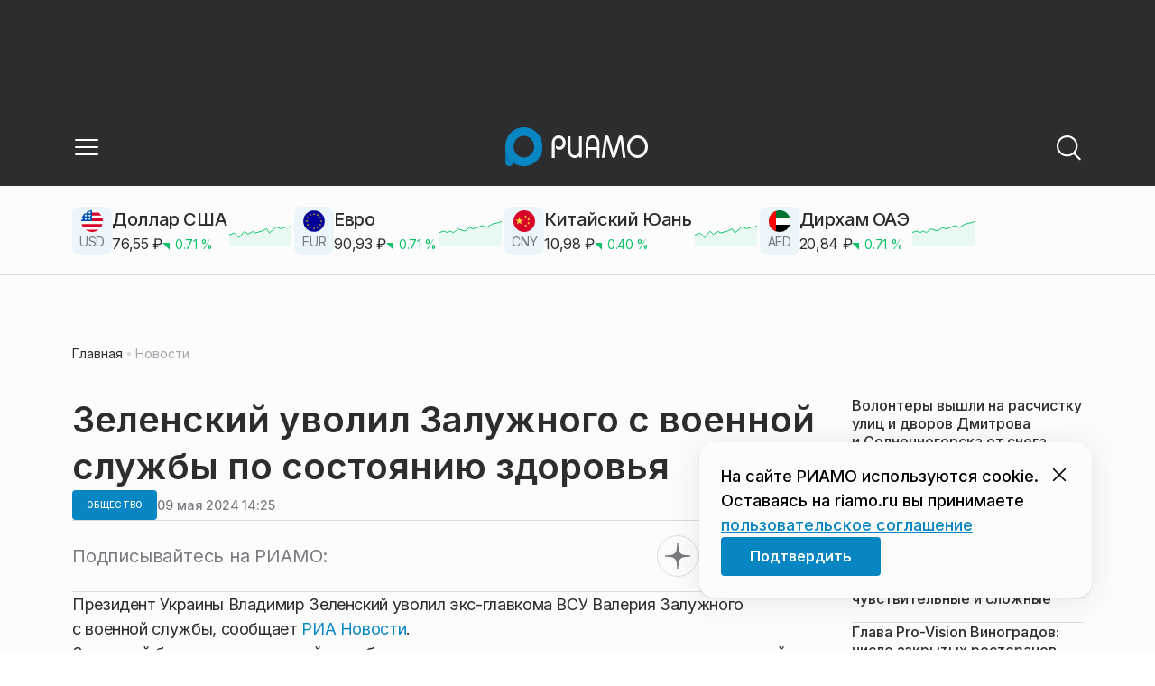

--- FILE ---
content_type: text/x-component
request_url: https://riamo.ru/news/obschestvo/muzhchiny-s-horoshej-rabotoj-kto-pokupaet-noshenoe-nizhnee-bele-v-rossii/?_rsc=l1t3s
body_size: 20534
content:
3:I[48818,[],""]
7:I[60417,[],""]
b:I[11838,["6238","static/chunks/6238-a1dbfd917e40e6e4.js","6620","static/chunks/6620-af96627c2912e9ca.js","8195","static/chunks/8195-cbc480fe15b6b3b8.js","7769","static/chunks/7769-1aa7771a703933a9.js","8485","static/chunks/app/%5Bdomain%5D/(root)/(withBreadcrumbs)/layout-1b729347e82bca03.js"],"BreadcrumbsStoreProvider"]
c:I[99507,["6238","static/chunks/6238-a1dbfd917e40e6e4.js","6620","static/chunks/6620-af96627c2912e9ca.js","8195","static/chunks/8195-cbc480fe15b6b3b8.js","7769","static/chunks/7769-1aa7771a703933a9.js","8485","static/chunks/app/%5Bdomain%5D/(root)/(withBreadcrumbs)/layout-1b729347e82bca03.js"],"BreadcrumbsView"]
d:I[51547,["4841","static/chunks/4841-3d82afd15aa65287.js","6620","static/chunks/6620-af96627c2912e9ca.js","5886","static/chunks/5886-15e69190078e0b9f.js","7769","static/chunks/7769-1aa7771a703933a9.js","5016","static/chunks/app/%5Bdomain%5D/(root)/@currency/default-564c2370dc6769af.js"],"Currency"]
4:["domain","riamo.ru","d"]
5:["category","obschestvo","d"]
6:["slug","muzhchiny-s-horoshej-rabotoj-kto-pokupaet-noshenoe-nizhnee-bele-v-rossii","d"]
0:["nf7IROL6W40yreDt8f3-C",[[["",{"children":[["domain","riamo.ru","d"],{"children":["(root)",{"children":["(withBreadcrumbs)",{"children":["(withLastNews)",{"children":["(withReader)",{"children":["news",{"children":[["category","obschestvo","d"],{"children":[["slug","muzhchiny-s-horoshej-rabotoj-kto-pokupaet-noshenoe-nizhnee-bele-v-rossii","d"],{"children":["__PAGE__",{}]}]}]}]}],"lastnews":["__DEFAULT__",{}]}]}],"pinned":["__DEFAULT__",{}],"currency":["__DEFAULT__",{}]}]}]},"$undefined","$undefined",true],["",{"children":[["domain","riamo.ru","d"],{"children":["(root)",{"children":["(withBreadcrumbs)",{"children":["(withLastNews)",{"children":["(withReader)",{"children":["news",{"children":[["category","obschestvo","d"],{"children":[["slug","muzhchiny-s-horoshej-rabotoj-kto-pokupaet-noshenoe-nizhnee-bele-v-rossii","d"],{"children":["__PAGE__",{},[["$L1","$L2",[["$","link","0",{"rel":"stylesheet","href":"https://static.riamo.ru/_next/static/css/74facd11a91e9d14.css","precedence":"next","crossOrigin":"$undefined"}],["$","link","1",{"rel":"stylesheet","href":"https://static.riamo.ru/_next/static/css/485e6a5b4ef9b836.css","precedence":"next","crossOrigin":"$undefined"}],["$","link","2",{"rel":"stylesheet","href":"https://static.riamo.ru/_next/static/css/d22d21a002026ef8.css","precedence":"next","crossOrigin":"$undefined"}],["$","link","3",{"rel":"stylesheet","href":"https://static.riamo.ru/_next/static/css/1988c1a80a788db8.css","precedence":"next","crossOrigin":"$undefined"}],["$","link","4",{"rel":"stylesheet","href":"https://static.riamo.ru/_next/static/css/9a0054657e19407f.css","precedence":"next","crossOrigin":"$undefined"}],["$","link","5",{"rel":"stylesheet","href":"https://static.riamo.ru/_next/static/css/414bdd38a59b2516.css","precedence":"next","crossOrigin":"$undefined"}],["$","link","6",{"rel":"stylesheet","href":"https://static.riamo.ru/_next/static/css/f0df4ebcd1128974.css","precedence":"next","crossOrigin":"$undefined"}],["$","link","7",{"rel":"stylesheet","href":"https://static.riamo.ru/_next/static/css/49c4181bb2897dc0.css","precedence":"next","crossOrigin":"$undefined"}],["$","link","8",{"rel":"stylesheet","href":"https://static.riamo.ru/_next/static/css/d0c786164c3a25f4.css","precedence":"next","crossOrigin":"$undefined"}],["$","link","9",{"rel":"stylesheet","href":"https://static.riamo.ru/_next/static/css/4356d292663f9258.css","precedence":"next","crossOrigin":"$undefined"}],["$","link","10",{"rel":"stylesheet","href":"https://static.riamo.ru/_next/static/css/8a07da2cc642b214.css","precedence":"next","crossOrigin":"$undefined"}],["$","link","11",{"rel":"stylesheet","href":"https://static.riamo.ru/_next/static/css/8e61efb71b2f3c14.css","precedence":"next","crossOrigin":"$undefined"}],["$","link","12",{"rel":"stylesheet","href":"https://static.riamo.ru/_next/static/css/2c1c7a537fb83638.css","precedence":"next","crossOrigin":"$undefined"}],["$","link","13",{"rel":"stylesheet","href":"https://static.riamo.ru/_next/static/css/b8a9f195c79539b4.css","precedence":"next","crossOrigin":"$undefined"}],["$","link","14",{"rel":"stylesheet","href":"https://static.riamo.ru/_next/static/css/4ca6d0269aad997b.css","precedence":"next","crossOrigin":"$undefined"}],["$","link","15",{"rel":"stylesheet","href":"https://static.riamo.ru/_next/static/css/09d64aaabd3fd446.css","precedence":"next","crossOrigin":"$undefined"}],["$","link","16",{"rel":"stylesheet","href":"https://static.riamo.ru/_next/static/css/b3fb9bb9e27d7cec.css","precedence":"next","crossOrigin":"$undefined"}],["$","link","17",{"rel":"stylesheet","href":"https://static.riamo.ru/_next/static/css/b1e9a8f776a96631.css","precedence":"next","crossOrigin":"$undefined"}],["$","link","18",{"rel":"stylesheet","href":"https://static.riamo.ru/_next/static/css/db89750d177d38ec.css","precedence":"next","crossOrigin":"$undefined"}]]],null],null]},[null,["$","$L3",null,{"parallelRouterKey":"children","segmentPath":["children","$4","children","(root)","children","(withBreadcrumbs)","children","(withLastNews)","children","(withReader)","children","news","children","$5","children","$6","children"],"error":"$undefined","errorStyles":"$undefined","errorScripts":"$undefined","template":["$","$L7",null,{}],"templateStyles":"$undefined","templateScripts":"$undefined","notFound":"$undefined","notFoundStyles":"$undefined"}]],null]},[null,["$","$L3",null,{"parallelRouterKey":"children","segmentPath":["children","$4","children","(root)","children","(withBreadcrumbs)","children","(withLastNews)","children","(withReader)","children","news","children","$5","children"],"error":"$undefined","errorStyles":"$undefined","errorScripts":"$undefined","template":["$","$L7",null,{}],"templateStyles":"$undefined","templateScripts":"$undefined","notFound":"$undefined","notFoundStyles":"$undefined"}]],null]},[null,["$","$L3",null,{"parallelRouterKey":"children","segmentPath":["children","$4","children","(root)","children","(withBreadcrumbs)","children","(withLastNews)","children","(withReader)","children","news","children"],"error":"$undefined","errorStyles":"$undefined","errorScripts":"$undefined","template":["$","$L7",null,{}],"templateStyles":"$undefined","templateScripts":"$undefined","notFound":"$undefined","notFoundStyles":"$undefined"}]],null]},[[null,"$L8"],null],null],"lastnews":["__DEFAULT__",{},[["$undefined","$L9",null],null],null]},[[[["$","link","0",{"rel":"stylesheet","href":"https://static.riamo.ru/_next/static/css/0444a3fe7a4f7b39.css","precedence":"next","crossOrigin":"$undefined"}]],"$La"],null],null]},[[[["$","link","0",{"rel":"stylesheet","href":"https://static.riamo.ru/_next/static/css/c8c639ebf7ad977a.css","precedence":"next","crossOrigin":"$undefined"}],["$","link","1",{"rel":"stylesheet","href":"https://static.riamo.ru/_next/static/css/ce7d264bb7f61b9d.css","precedence":"next","crossOrigin":"$undefined"}]],["$","$Lb",null,{"children":[["$","$Lc",null,{}],["$","$L3",null,{"parallelRouterKey":"children","segmentPath":["children","$4","children","(root)","children","(withBreadcrumbs)","children"],"error":"$undefined","errorStyles":"$undefined","errorScripts":"$undefined","template":["$","$L7",null,{}],"templateStyles":"$undefined","templateScripts":"$undefined","notFound":"$undefined","notFoundStyles":"$undefined"}]]}]],null],null],"pinned":["__DEFAULT__",{},[["$undefined",null,null],null],null],"currency":["__DEFAULT__",{},[["$undefined",["$","$Ld",null,{}],[["$","link","0",{"rel":"stylesheet","href":"https://static.riamo.ru/_next/static/css/c8f8780f65fbf8ac.css","precedence":"next","crossOrigin":"$undefined"}]]],null],null]},[[[["$","link","0",{"rel":"stylesheet","href":"https://static.riamo.ru/_next/static/css/b9deb6013e8ef6a8.css","precedence":"next","crossOrigin":"$undefined"}],["$","link","1",{"rel":"stylesheet","href":"https://static.riamo.ru/_next/static/css/c92bdbeb4018c0c9.css","precedence":"next","crossOrigin":"$undefined"}],["$","link","2",{"rel":"stylesheet","href":"https://static.riamo.ru/_next/static/css/8344d6f978701cf4.css","precedence":"next","crossOrigin":"$undefined"}],["$","link","3",{"rel":"stylesheet","href":"https://static.riamo.ru/_next/static/css/bdb44b41c8e9d99d.css","precedence":"next","crossOrigin":"$undefined"}],["$","link","4",{"rel":"stylesheet","href":"https://static.riamo.ru/_next/static/css/f0704ed91d54424e.css","precedence":"next","crossOrigin":"$undefined"}],["$","link","5",{"rel":"stylesheet","href":"https://static.riamo.ru/_next/static/css/aa7aecdbe932f12c.css","precedence":"next","crossOrigin":"$undefined"}],["$","link","6",{"rel":"stylesheet","href":"https://static.riamo.ru/_next/static/css/a9d1020506ae1f40.css","precedence":"next","crossOrigin":"$undefined"}],["$","link","7",{"rel":"stylesheet","href":"https://static.riamo.ru/_next/static/css/fa30d6ec5172a74d.css","precedence":"next","crossOrigin":"$undefined"}],["$","link","8",{"rel":"stylesheet","href":"https://static.riamo.ru/_next/static/css/1db9d498fb98fcc9.css","precedence":"next","crossOrigin":"$undefined"}]],"$Le"],null],null]},[null,["$","$L3",null,{"parallelRouterKey":"children","segmentPath":["children","$4","children"],"error":"$undefined","errorStyles":"$undefined","errorScripts":"$undefined","template":["$","$L7",null,{}],"templateStyles":"$undefined","templateScripts":"$undefined","notFound":"$undefined","notFoundStyles":"$undefined"}]],null]},[[[["$","link","0",{"rel":"stylesheet","href":"https://static.riamo.ru/_next/static/css/d0d5d7830224a9d0.css","precedence":"next","crossOrigin":"$undefined"}]],"$Lf"],null],null],["$L10",null]]]]
11:I[46771,["7454","static/chunks/7454-65693b92c3fdeebc.js","4841","static/chunks/4841-3d82afd15aa65287.js","591","static/chunks/591-9df1679f381208cb.js","3432","static/chunks/app/%5Bdomain%5D/(root)/(withBreadcrumbs)/(withLastNews)/(withReader)/layout-7dcc7c697ff147af.js"],"ClientReadingContextProvider"]
12:I[32771,["7454","static/chunks/7454-65693b92c3fdeebc.js","5820","static/chunks/5820-d6dba6a2e7e25462.js","3185","static/chunks/app/layout-33d7a73e617ac4f1.js"],"LazyFM"]
13:I[6190,["7454","static/chunks/7454-65693b92c3fdeebc.js","5820","static/chunks/5820-d6dba6a2e7e25462.js","3185","static/chunks/app/layout-33d7a73e617ac4f1.js"],"ScrollDirectionContextProvider"]
14:I[92510,["6238","static/chunks/6238-a1dbfd917e40e6e4.js","317","static/chunks/317-232a4d56b008319e.js","7769","static/chunks/7769-1aa7771a703933a9.js","1379","static/chunks/1379-eded3a23b8663201.js","7601","static/chunks/app/error-a536d526bb3b8c4e.js"],"default"]
8:["$","$L11","reading context",{"children":["$","$L3",null,{"parallelRouterKey":"children","segmentPath":["children","$4","children","(root)","children","(withBreadcrumbs)","children","(withLastNews)","children","(withReader)","children"],"error":"$undefined","errorStyles":"$undefined","errorScripts":"$undefined","template":["$","$L7",null,{}],"templateStyles":"$undefined","templateScripts":"$undefined","notFound":"$undefined","notFoundStyles":"$undefined"}]}]
a:["$","div",null,{"className":"e7p3b82 e7p3b80","children":[["$","div",null,{"children":["$","$L3",null,{"parallelRouterKey":"children","segmentPath":["children","$4","children","(root)","children","(withBreadcrumbs)","children","(withLastNews)","children"],"error":"$undefined","errorStyles":"$undefined","errorScripts":"$undefined","template":["$","$L7",null,{}],"templateStyles":"$undefined","templateScripts":"$undefined","notFound":"$undefined","notFoundStyles":"$undefined"}],"className":"e7p3b81"}],["$","div",null,{"className":"w7gm4a1 w7gm4a0","children":["$","$L3",null,{"parallelRouterKey":"lastnews","segmentPath":["children","$4","children","(root)","children","(withBreadcrumbs)","children","(withLastNews)","lastnews"],"error":"$undefined","errorStyles":"$undefined","errorScripts":"$undefined","template":["$","$L7",null,{}],"templateStyles":"$undefined","templateScripts":"$undefined","notFound":"$undefined","notFoundStyles":"$undefined"}]}]]}]
f:["$","$L12",null,{"children":["$","html",null,{"lang":"ru","className":"__variable_6a5886","children":["$","$L13",null,{"children":["$","body",null,{"children":["$","$L3",null,{"parallelRouterKey":"children","segmentPath":["children"],"error":"$14","errorStyles":[["$","link","0",{"rel":"stylesheet","href":"https://static.riamo.ru/_next/static/css/bdb44b41c8e9d99d.css","precedence":"next","crossOrigin":"$undefined"}],["$","link","1",{"rel":"stylesheet","href":"https://static.riamo.ru/_next/static/css/f0704ed91d54424e.css","precedence":"next","crossOrigin":"$undefined"}],["$","link","2",{"rel":"stylesheet","href":"https://static.riamo.ru/_next/static/css/a77ca4da5e625f4a.css","precedence":"next","crossOrigin":"$undefined"}],["$","link","3",{"rel":"stylesheet","href":"https://static.riamo.ru/_next/static/css/fa30d6ec5172a74d.css","precedence":"next","crossOrigin":"$undefined"}],["$","link","4",{"rel":"stylesheet","href":"https://static.riamo.ru/_next/static/css/063905fde56c3a0e.css","precedence":"next","crossOrigin":"$undefined"}],["$","link","5",{"rel":"stylesheet","href":"https://static.riamo.ru/_next/static/css/221aa61d01d84ddf.css","precedence":"next","crossOrigin":"$undefined"}]],"errorScripts":[],"template":["$","$L7",null,{}],"templateStyles":"$undefined","templateScripts":"$undefined","notFound":"$L15","notFoundStyles":[["$","link","0",{"rel":"stylesheet","href":"https://static.riamo.ru/_next/static/css/221aa61d01d84ddf.css","precedence":"next","crossOrigin":"$undefined"}],["$","link","1",{"rel":"stylesheet","href":"https://static.riamo.ru/_next/static/css/bdb44b41c8e9d99d.css","precedence":"next","crossOrigin":"$undefined"}],["$","link","2",{"rel":"stylesheet","href":"https://static.riamo.ru/_next/static/css/f0704ed91d54424e.css","precedence":"next","crossOrigin":"$undefined"}],["$","link","3",{"rel":"stylesheet","href":"https://static.riamo.ru/_next/static/css/a77ca4da5e625f4a.css","precedence":"next","crossOrigin":"$undefined"}],["$","link","4",{"rel":"stylesheet","href":"https://static.riamo.ru/_next/static/css/fa30d6ec5172a74d.css","precedence":"next","crossOrigin":"$undefined"}],["$","link","5",{"rel":"stylesheet","href":"https://static.riamo.ru/_next/static/css/063905fde56c3a0e.css","precedence":"next","crossOrigin":"$undefined"}]]}]}]}]}]}]
16:I[11954,["6238","static/chunks/6238-a1dbfd917e40e6e4.js","317","static/chunks/317-232a4d56b008319e.js","7769","static/chunks/7769-1aa7771a703933a9.js","1379","static/chunks/1379-eded3a23b8663201.js","492","static/chunks/app/%5Bdomain%5D/(root)/not-found-586b23c28af73a61.js"],"NotFoundView"]
15:["$","div",null,{"className":"wably71 wably70","children":[["$","div",null,{}],["$","$L16",null,{"codeError":"404"}],["$","div",null,{}]]}]
17:I[5364,["6238","static/chunks/6238-a1dbfd917e40e6e4.js","5815","static/chunks/5815-5e490abf89f421db.js","7769","static/chunks/7769-1aa7771a703933a9.js","1272","static/chunks/app/%5Bdomain%5D/(root)/(withBreadcrumbs)/(withLastNews)/@lastnews/default-0d84da1b6ab55ee6.js"],"LastNewsListStoreProvider"]
18:I[2323,["6238","static/chunks/6238-a1dbfd917e40e6e4.js","5815","static/chunks/5815-5e490abf89f421db.js","7769","static/chunks/7769-1aa7771a703933a9.js","1272","static/chunks/app/%5Bdomain%5D/(root)/(withBreadcrumbs)/(withLastNews)/@lastnews/default-0d84da1b6ab55ee6.js"],"LastNews"]
19:I[51367,["6238","static/chunks/6238-a1dbfd917e40e6e4.js","5815","static/chunks/5815-5e490abf89f421db.js","7769","static/chunks/7769-1aa7771a703933a9.js","1272","static/chunks/app/%5Bdomain%5D/(root)/(withBreadcrumbs)/(withLastNews)/@lastnews/default-0d84da1b6ab55ee6.js"],"AdsBlock"]
9:["$","$L17",null,{"initialValue":{"config":{"domain":"riamo"},"data":[{"id":1828568,"slug":"volontery-vyshli-na-raschistku-ulits-i-dvorov-dmitrova-i-solnechnogorska-ot-snega","title":"Ð’Ð¾Ð»Ð¾Ð½Ñ‚ÐµÑ€Ñ‹ Ð²Ñ‹ÑˆÐ»Ð¸ Ð½Ð°Â Ñ€Ð°ÑÑ‡Ð¸ÑÑ‚ÐºÑƒ ÑƒÐ»Ð¸Ñ† Ð¸Â Ð´Ð²Ð¾Ñ€Ð¾Ð² Ð”Ð¼Ð¸Ñ‚Ñ€Ð¾Ð²Ð° Ð¸Â Ð¡Ð¾Ð»Ð½ÐµÑ‡Ð½Ð¾Ð³Ð¾Ñ€ÑÐºÐ° Ð¾Ñ‚Â ÑÐ½ÐµÐ³Ð°","lead":"Ð’Ð¾Ð»Ð¾Ð½Ñ‚ÐµÑ€Ñ‹ Ð¿Ð¾Ð¼Ð¾Ð³Ð°ÑŽÑ‚ Ð»Ð¸Ñ‚ÐµÐ»ÑÐ¼ Ð”Ð¼Ð¸Ñ‚Ñ€Ð¾Ð²Ð° Ð¸Â Ð¡Ð¾Ð»Ð½ÐµÑ‡Ð½Ð¾Ð³Ð¾Ñ€ÑÐºÐ° ÑÐ¿Ñ€Ð°Ð²Ð¸Ñ‚ÑŒÑÑ ÑÂ Ð¿Ð¾ÑÐ»ÐµÐ´ÑÑ‚Ð²Ð¸ÑÐ¼Ð¸ ÑÐ¸Ð»ÑŒÐ½Ð¾Ð³Ð¾ ÑÐ½ÐµÐ³Ð¾Ð¿Ð°Ð´Ð°, ÑÐ¾Ð¾Ð±Ñ‰Ð°ÐµÑ‚ Telegram-ÐºÐ°Ð½Ð°Ð» Â«Ð’Ð¾Ð»Ð¾Ð½Ñ‚ÐµÑ€Ñ‹ ÐŸÐ¾Ð´Ð¼Ð¾ÑÐºÐ¾Ð²ÑŒÑÂ».","pub_date":"2026-01-28T20:07","url":"/news/zhkh/volontery-vyshli-na-raschistku-ulits-i-dvorov-dmitrova-i-solnechnogorska-ot-snega/","article_type":"article","is_important":false,"is_exclusive":false,"category":{"slug":"zhkh","title":"Ð–ÐšÐ¥","icon":null}},{"id":1828574,"slug":"konferentsija-nazad-v-buduschee-proshla-v-natsionalnom-tsentre-rossija-v-moskve","title":"ÐšÐ¾Ð½Ñ„ÐµÑ€ÐµÐ½Ñ†Ð¸Ñ Â«ÐÐ°Ð·Ð°Ð´ Ð²Â Ð±ÑƒÐ´ÑƒÑ‰ÐµÐµÂ» Ð¿Ñ€Ð¾ÑˆÐ»Ð° Ð²Â ÐÐ°Ñ†Ð¸Ð¾Ð½Ð°Ð»ÑŒÐ½Ð¾Ð¼ Ñ†ÐµÐ½Ñ‚Ñ€Ðµ Â«Ð Ð¾ÑÑÐ¸ÑÂ» Ð²Â ÐœÐ¾ÑÐºÐ²Ðµ","lead":"ÐšÐ¾Ð½Ñ„ÐµÑ€ÐµÐ½Ñ†Ð¸Ñ Â«ÐÐ°Ð·Ð°Ð´ Ð²Â Ð±ÑƒÐ´ÑƒÑ‰ÐµÐµÂ» Ð¿Ñ€Ð¾ÑˆÐ»Ð° Ð²Â ÐÐ°Ñ†Ð¸Ð¾Ð½Ð°Ð»ÑŒÐ½Ð¾Ð¼ Ñ†ÐµÐ½Ñ‚Ñ€Ðµ Â«Ð Ð¾ÑÑÐ¸ÑÂ» Ð²Â Ñ€Ð°Ð¼ÐºÐ°Ñ… XXXIV ÐœÐµÐ¶Ð´ÑƒÐ½Ð°Ñ€Ð¾Ð´Ð½Ñ‹Ñ… Ð Ð¾Ð¶Ð´ÐµÑÑ‚Ð²ÐµÐ½ÑÐºÐ¸Ñ… Ð¾Ð±Ñ€Ð°Ð·Ð¾Ð²Ð°Ñ‚ÐµÐ»ÑŒÐ½Ñ‹Ñ… Ñ‡Ñ‚ÐµÐ½Ð¸Ð¹. ÐžÑ€Ð³Ð°Ð½Ð¸Ð·Ð°Ñ‚Ð¾Ñ€Ð°Ð¼Ð¸ Ð¼ÐµÑ€Ð¾Ð¿Ñ€Ð¸ÑÑ‚Ð¸Ñ Ð²Ñ‹ÑÑ‚ÑƒÐ¿Ð¸Ð»Ð¾ ÐžÐ±Ñ‰ÐµÑ€Ð¾ÑÑÐ¸Ð¹ÑÐºÐ¾Ðµ Ð¾Ð±Ñ‰ÐµÑÑ‚Ð²ÐµÐ½Ð½Ð¾Ðµ Ð´Ð²Ð¸Ð¶ÐµÐ½Ð¸Ðµ Â«Ð¡Ð¾Ñ€Ð¾Ðº Ð¡Ð¾Ñ€Ð¾ÐºÐ¾Ð²Â» Ð¿Ñ€Ð¸ Ð¿Ð¾Ð´Ð´ÐµÑ€Ð¶ÐºÐµ Ð¡Ð¸Ð½Ð¾Ð´Ð°Ð»ÑŒÐ½Ð¾Ð³Ð¾ Ð¾Ñ‚Ð´ÐµÐ»Ð° Ð¿Ð¾Â Ð²Ð·Ð°Ð¸Ð¼Ð¾Ð¾Ñ‚Ð½Ð¾ÑˆÐµÐ½Ð¸ÑÐ¼ Ñ†ÐµÑ€ÐºÐ²Ð¸ ÑÐ¾Â Ð¡ÐœÐ˜ Ð¸Â Ð¾Ð±Ñ‰ÐµÑÑ‚Ð²Ð¾Ð¼, ÑÐ¾Ð¾Ð±Ñ‰Ð°ÐµÑ‚ Ð¿Ñ€ÐµÑÑ-ÑÐ»ÑƒÐ¶Ð±Ð° Ð¾Ð±Ñ‰ÐµÑÑ‚Ð²ÐµÐ½Ð½Ð¾Ð³Ð¾ Ð´Ð²Ð¸Ð¶ÐµÐ½Ð¸Ñ.","pub_date":"2026-01-28T19:58","url":"/news/obschestvo/konferentsija-nazad-v-buduschee-proshla-v-natsionalnom-tsentre-rossija-v-moskve/","article_type":"article","is_important":false,"is_exclusive":false,"category":{"slug":"obschestvo","title":"ÐžÐ±Ñ‰ÐµÑÑ‚Ð²Ð¾","icon":null}},{"id":1828577,"slug":"peskov-peregovory-po-ukraine-v-abu-dabi-ochen-chuvstvitelnye-i-slozhnye","title":"ÐŸÐµÑÐºÐ¾Ð²: Ð¿ÐµÑ€ÐµÐ³Ð¾Ð²Ð¾Ñ€Ñ‹ Ð¿Ð¾Â Ð£ÐºÑ€Ð°Ð¸Ð½Ðµ Ð²Â ÐÐ±Ñƒ-Ð”Ð°Ð±Ð¸ Ð¾Ñ‡ÐµÐ½ÑŒ Ñ‡ÑƒÐ²ÑÑ‚Ð²Ð¸Ñ‚ÐµÐ»ÑŒÐ½Ñ‹Ðµ Ð¸Â ÑÐ»Ð¾Ð¶Ð½Ñ‹Ðµ","lead":"ÐžÑ„Ð¸Ñ†Ð¸Ð°Ð»ÑŒÐ½Ñ‹Ð¹ Ð¿Ñ€ÐµÐ´ÑÑ‚Ð°Ð²Ð¸Ñ‚ÐµÐ»ÑŒ ÐšÑ€ÐµÐ¼Ð»Ñ Ð”Ð¼Ð¸Ñ‚Ñ€Ð¸Ð¹ ÐŸÐµÑÐºÐ¾Ð² Ð½Ð°Ð·Ð²Ð°Ð» Ð¿Ñ€Ð¾Ñ…Ð¾Ð´ÑÑ‰Ð¸Ðµ Ð²Â ÐÐ±Ñƒ-Ð”Ð°Ð±Ð¸ Ð¿ÐµÑ€ÐµÐ³Ð¾Ð²Ð¾Ñ€Ñ‹ Ð¿Ð¾Â ÑƒÑ€ÐµÐ³ÑƒÐ»Ð¸Ñ€Ð¾Ð²Ð°Ð½Ð¸ÑŽ ÑƒÐºÑ€Ð°Ð¸Ð½ÑÐºÐ¾Ð³Ð¾ ÐºÐ¾Ð½Ñ„Ð»Ð¸ÐºÑ‚Ð° Ð¾Ñ‡ÐµÐ½ÑŒ ÑÐ»Ð¾Ð¶Ð½Ñ‹Ð¼Ð¸, ÑÐ¾Ð¾Ð±Ñ‰Ð°ÐµÑ‚ Ð¢ÐÐ¡Ð¡.","pub_date":"2026-01-28T19:46","url":"/news/politika/peskov-peregovory-po-ukraine-v-abu-dabi-ochen-chuvstvitelnye-i-slozhnye/","article_type":"article","is_important":false,"is_exclusive":false,"category":{"slug":"politika","title":"ÐŸÐ¾Ð»Ð¸Ñ‚Ð¸ÐºÐ°","icon":null}},{"id":1828493,"slug":"glava-pro-vision-vinogradov-chislo-zakrytyh-restoranov-vyrastet-esche-na-10","title":"Ð“Ð»Ð°Ð²Ð° Pro-Vision Ð’Ð¸Ð½Ð¾Ð³Ñ€Ð°Ð´Ð¾Ð²: Ñ‡Ð¸ÑÐ»Ð¾ Ð·Ð°ÐºÑ€Ñ‹Ñ‚Ñ‹Ñ… Ñ€ÐµÑÑ‚Ð¾Ñ€Ð°Ð½Ð¾Ð² Ð²Ñ‹Ñ€Ð°ÑÑ‚ÐµÑ‚ ÐµÑ‰Ðµ Ð½Ð° 10%","lead":"Ð Ð¾ÑÑÐ¸Ð¹ÑÐºÐ¸Ð¹ Ñ€ÐµÑÑ‚Ð¾Ñ€Ð°Ð½Ð½Ñ‹Ð¹ Ð±Ð¸Ð·Ð½ÐµÑ ÑÑ‚Ð¾Ð»ÐºÐ½ÑƒÐ»ÑÑ Ñ Ñ€Ð¾ÑÑ‚Ð¾Ð¼ Ð¸Ð·Ð´ÐµÑ€Ð¶ÐµÐº Ð¸ ÑÐ¾ÐºÑ€Ð°Ñ‰ÐµÐ½Ð¸ÐµÐ¼ Ñ‡Ð¸ÑÐ»Ð° Ð·Ð°Ð²ÐµÐ´ÐµÐ½Ð¸Ð¹, Ð¾Ð´Ð½Ð°ÐºÐ¾ Ð¿Ñ€Ð¾Ð´Ð¾Ð»Ð¶Ð°ÐµÑ‚ Ð¸ÑÐºÐ°Ñ‚ÑŒ Ð¿ÑƒÑ‚Ð¸ Ð°Ð´Ð°Ð¿Ñ‚Ð°Ñ†Ð¸Ð¸ Ð¸ Ñ€Ð°Ð·Ð²Ð¸Ñ‚Ð¸Ñ, Ñ€Ð°ÑÑÐºÐ°Ð·Ð°Ð» Ð³ÐµÐ½ÐµÑ€Ð°Ð»ÑŒÐ½Ñ‹Ð¹ Ð´Ð¸Ñ€ÐµÐºÑ‚Ð¾Ñ€ Pro-Vision Communications Ð’Ð»Ð°Ð´Ð¸Ð¼Ð¸Ñ€ Ð’Ð¸Ð½Ð¾Ð³Ñ€Ð°Ð´Ð¾Ð². ÐžÐ± ÑÑ‚Ð¾Ð¼ ÑÐ¾Ð¾Ð±Ñ‰Ð°ÐµÑ‚ RuNews24.ru.","pub_date":"2026-01-28T19:35","url":"/news/ekonomika/glava-pro-vision-vinogradov-chislo-zakrytyh-restoranov-vyrastet-esche-na-10/","article_type":"article","is_important":false,"is_exclusive":false,"category":{"slug":"ekonomika","title":"Ð­ÐºÐ¾Ð½Ð¾Ð¼Ð¸ÐºÐ°","icon":null}},{"id":1828494,"slug":"muzhchiny-s-horoshej-rabotoj-kto-pokupaet-noshenoe-nizhnee-bele-v-rossii","title":"ÐœÑƒÐ¶Ñ‡Ð¸Ð½Ñ‹ ÑÂ Ñ…Ð¾Ñ€Ð¾ÑˆÐµÐ¹ Ñ€Ð°Ð±Ð¾Ñ‚Ð¾Ð¹: ÐºÑ‚Ð¾ Ð¿Ð¾ÐºÑƒÐ¿Ð°ÐµÑ‚ Ð½Ð¾ÑˆÐµÐ½Ð¾Ðµ Ð½Ð¸Ð¶Ð½ÐµÐµ Ð±ÐµÐ»ÑŒÐµ Ð² Ð Ð¾ÑÑÐ¸Ð¸","lead":"Ð Ñ‹Ð½Ð¾Ðº Ð½Ð¾ÑˆÐµÐ½Ð¾Ð³Ð¾ Ð½Ð¸Ð¶Ð½ÐµÐ³Ð¾ Ð±ÐµÐ»ÑŒÑ Ð²Â Ð Ð¾ÑÑÐ¸Ð¸ Ð°ÐºÑ‚Ð¸Ð²Ð½Ð¾ Ñ€Ð°Ð·Ð²Ð¸Ð²Ð°ÐµÑ‚ÑÑ: Ð¾ÑÐ½Ð¾Ð²Ð½Ñ‹Ð¼Ð¸ Ð¿Ð¾ÐºÑƒÐ¿Ð°Ñ‚ÐµÐ»ÑÐ¼Ð¸ ÑÑ‚Ð°Ð½Ð¾Ð²ÑÑ‚ÑÑ Ð¼ÑƒÐ¶Ñ‡Ð¸Ð½Ñ‹ 25â€“45 Ð»ÐµÑ‚, Ð¿Ñ€ÐµÐ¸Ð¼ÑƒÑ‰ÐµÑÑ‚Ð²ÐµÐ½Ð½Ð¾ Ñ€Ð°Ð±Ð¾Ñ‚Ð°ÑŽÑ‰Ð¸Ðµ Ð²Â ITÂ Ð¸Â Ð±Ð¸Ð·Ð½ÐµÑÐµ, Ñ€Ð°ÑÑÐºÐ°Ð·Ð°Ð»Ð° ÑƒÑ‡Ð°ÑÑ‚Ð½Ð¸Ñ†Ð° Ñ€Ñ‹Ð½ÐºÐ°, ÑÐ¾Ð¾Ð±Ñ‰Ð°ÐµÑ‚ ÐŸÐ¾ÑÑ‚Ð½ÑŒÑŽÑ.","pub_date":"2026-01-28T19:31","url":"/news/obschestvo/muzhchiny-s-horoshej-rabotoj-kto-pokupaet-noshenoe-nizhnee-bele-v-rossii/","article_type":"article","is_important":false,"is_exclusive":false,"category":{"slug":"obschestvo","title":"ÐžÐ±Ñ‰ÐµÑÑ‚Ð²Ð¾","icon":null}}],"query":{"per_page":5}},"children":["$","div",null,{"className":"_12mv6bx1 _12mv6bx0 _12mv6bxe","style":"$undefined","children":[["$","$L18",null,{}],["$","$L19",null,{"id":"sidebar_1","type":"desktop"}],["$","$L19",null,{"id":"sidebar_2","type":"desktop"}],["$","$L19",null,{"id":"sidebar_3","type":"desktop"}],["$","$L19",null,{"id":"sidebar_4","type":"desktop"}]]}]}]
1a:I[55926,["6238","static/chunks/6238-a1dbfd917e40e6e4.js","317","static/chunks/317-232a4d56b008319e.js","9708","static/chunks/9708-8432d91a9a5482f9.js","6918","static/chunks/6918-d550061bd6e4fb2f.js","7769","static/chunks/7769-1aa7771a703933a9.js","9080","static/chunks/app/%5Bdomain%5D/(root)/layout-0b14dc33fbd54479.js"],"ConfigStoreProvider"]
1d:I[76510,["6238","static/chunks/6238-a1dbfd917e40e6e4.js","317","static/chunks/317-232a4d56b008319e.js","9708","static/chunks/9708-8432d91a9a5482f9.js","6918","static/chunks/6918-d550061bd6e4fb2f.js","7769","static/chunks/7769-1aa7771a703933a9.js","9080","static/chunks/app/%5Bdomain%5D/(root)/layout-0b14dc33fbd54479.js"],"HeadScripts"]
1e:I[1868,["6238","static/chunks/6238-a1dbfd917e40e6e4.js","317","static/chunks/317-232a4d56b008319e.js","9708","static/chunks/9708-8432d91a9a5482f9.js","6918","static/chunks/6918-d550061bd6e4fb2f.js","7769","static/chunks/7769-1aa7771a703933a9.js","9080","static/chunks/app/%5Bdomain%5D/(root)/layout-0b14dc33fbd54479.js"],"AdsVideo"]
1f:I[77812,["6238","static/chunks/6238-a1dbfd917e40e6e4.js","317","static/chunks/317-232a4d56b008319e.js","9708","static/chunks/9708-8432d91a9a5482f9.js","6918","static/chunks/6918-d550061bd6e4fb2f.js","7769","static/chunks/7769-1aa7771a703933a9.js","9080","static/chunks/app/%5Bdomain%5D/(root)/layout-0b14dc33fbd54479.js"],"YMHit"]
20:I[96217,["6238","static/chunks/6238-a1dbfd917e40e6e4.js","317","static/chunks/317-232a4d56b008319e.js","9708","static/chunks/9708-8432d91a9a5482f9.js","6918","static/chunks/6918-d550061bd6e4fb2f.js","7769","static/chunks/7769-1aa7771a703933a9.js","9080","static/chunks/app/%5Bdomain%5D/(root)/layout-0b14dc33fbd54479.js"],"ViewPortInitializer"]
21:I[80581,["6238","static/chunks/6238-a1dbfd917e40e6e4.js","317","static/chunks/317-232a4d56b008319e.js","9708","static/chunks/9708-8432d91a9a5482f9.js","6918","static/chunks/6918-d550061bd6e4fb2f.js","7769","static/chunks/7769-1aa7771a703933a9.js","9080","static/chunks/app/%5Bdomain%5D/(root)/layout-0b14dc33fbd54479.js"],"BaseLayout"]
22:I[91758,["6238","static/chunks/6238-a1dbfd917e40e6e4.js","317","static/chunks/317-232a4d56b008319e.js","7769","static/chunks/7769-1aa7771a703933a9.js","1379","static/chunks/1379-eded3a23b8663201.js","2149","static/chunks/app/%5Bdomain%5D/(root)/error-bd327e31add5e4e5.js"],"default"]
32:"$Sreact.suspense"
33:I[88959,["6238","static/chunks/6238-a1dbfd917e40e6e4.js","7454","static/chunks/7454-65693b92c3fdeebc.js","4732","static/chunks/4732-831c5006200e18b5.js","9377","static/chunks/9377-93bce75f35396c82.js","4186","static/chunks/4186-ba92eb9eb736f672.js","1753","static/chunks/1753-98c7371a7484bcfa.js","4489","static/chunks/4489-b39b4a83a09b8ce8.js","9708","static/chunks/9708-8432d91a9a5482f9.js","6620","static/chunks/6620-af96627c2912e9ca.js","9094","static/chunks/9094-eb1fb1427621728b.js","6645","static/chunks/6645-2f43f42bc9941eb7.js","2089","static/chunks/2089-48da0505d1443b8c.js","7769","static/chunks/7769-1aa7771a703933a9.js","591","static/chunks/591-9df1679f381208cb.js","1496","static/chunks/1496-6337aeb98e542c6a.js","912","static/chunks/912-9589e7e93477ed39.js","4739","static/chunks/app/%5Bdomain%5D/(root)/(withBreadcrumbs)/(withLastNews)/(withReader)/news/%5Bcategory%5D/%5Bslug%5D/page-a2165e9555a2a501.js"],"BailoutToCSR"]
34:I[43093,["6238","static/chunks/6238-a1dbfd917e40e6e4.js","317","static/chunks/317-232a4d56b008319e.js","9708","static/chunks/9708-8432d91a9a5482f9.js","6918","static/chunks/6918-d550061bd6e4fb2f.js","7769","static/chunks/7769-1aa7771a703933a9.js","9080","static/chunks/app/%5Bdomain%5D/(root)/layout-0b14dc33fbd54479.js"],"default"]
1b:T9bb,<script data-id="ais_init" data-strategy="runtime" type="text/javascript">(function(){var f=false,b=document,c=b.documentElement,e=window;function g(){var a="";a+="rt="+(new Date).getTime()%1E7*100+Math.round(Math.random()*99);a+=b.referrer?"&r="+escape(b.referrer):"";return a}function h(){var a=b.getElementsByTagName("head")[0];if(a)return a;for(a=c.firstChild;a&&a.nodeName.toLowerCase()=="#text";)a=a.nextSibling;if(a&&a.nodeName.toLowerCase()!="#text")return a;a=b.createElement("head");c.appendChild(a);return a}function i(){var a=b.createElement("script");a.setAttribute("type","text/javascript");a.setAttribute("async","async");a.setAttribute("src","http"+("https:"==e.location.protocol?"s":"")+"://static.banner.aismo.ru/sjs/sbo247.js?"+g());typeof a!="undefined"&&h().appendChild(a)}function d(){if(!f){f=true;i()}};i();})();</script>
<script data-id="ais_get_data" data-strategy="runtime">
function replaceAllScripts() {
    // Ð˜Ñ‰ÐµÐ¼ Ð²ÑÐµ ÑÑƒÑ‰ÐµÑÑ‚Ð²ÑƒÑŽÑ‰Ð¸Ðµ ÑÐºÑ€Ð¸Ð¿Ñ‚Ñ‹ Ñ Ð½ÑƒÐ¶Ð½Ñ‹Ð¼ src
    const existingScripts = document.querySelectorAll('script[src*="d.banner.aismo.ru/multishows"]');
    
    if (existingScripts.length > 0) {
        console.log('ÐÐ°Ð¹Ð´ÐµÐ½Ð¾ ÑÑƒÑ‰ÐµÑÑ‚Ð²ÑƒÑŽÑ‰Ð¸Ñ… ÑÐºÑ€Ð¸Ð¿Ñ‚Ð¾Ð²:', existingScripts.length);
        
        // Ð¡Ð¾Ñ…Ñ€Ð°Ð½ÑÐµÐ¼ src Ð²ÑÐµÑ… Ð½Ð°Ð¹Ð´ÐµÐ½Ð½Ñ‹Ñ… ÑÐºÑ€Ð¸Ð¿Ñ‚Ð¾Ð²
        const scriptSrcs = Array.from(existingScripts).map(script => script.src);
        
        // Ð£Ð´Ð°Ð»ÑÐµÐ¼ Ð²ÑÐµ ÑÑƒÑ‰ÐµÑÑ‚Ð²ÑƒÑŽÑ‰Ð¸Ðµ ÑÐºÑ€Ð¸Ð¿Ñ‚Ñ‹
        existingScripts.forEach((script, index) => {
            script.remove();
        });
        
        // Ð¡Ð¾Ð·Ð´Ð°ÐµÐ¼ Ð½Ð¾Ð²Ñ‹Ðµ ÑÐºÑ€Ð¸Ð¿Ñ‚Ñ‹ Ð´Ð»Ñ ÐºÐ°Ð¶Ð´Ð¾Ð³Ð¾ src
        const newScripts = scriptSrcs.map((src, index) => {
            const newScript = document.createElement('script');
            newScript.type = 'text/javascript';
            newScript.async = true;
            newScript.src = src;
            
            // Ð”Ð¾Ð±Ð°Ð²Ð»ÑÐµÐ¼ Ð² head
            document.head.appendChild(newScript);
            
            return newScript;
        });
        
        console.log('Ð’ÑÐµÐ³Ð¾ ÑÐ¾Ð·Ð´Ð°Ð½Ð¾ Ð½Ð¾Ð²Ñ‹Ñ… ÑÐºÑ€Ð¸Ð¿Ñ‚Ð¾Ð²:', newScripts.length);
        return newScripts;
    } else {
        console.log('Ð¡ÑƒÑ‰ÐµÑÑ‚Ð²ÑƒÑŽÑ‰Ð¸Ðµ ÑÐºÑ€Ð¸Ð¿Ñ‚Ñ‹ Ð½Ðµ Ð½Ð°Ð¹Ð´ÐµÐ½Ñ‹');
        return [];
    }
}

// Ð’Ñ‹Ð¿Ð¾Ð»Ð½ÑÐµÐ¼ Ñ„ÑƒÐ½ÐºÑ†Ð¸ÑŽ
replaceAllScripts();
</script>
<div id="sbo_617"></div>1c:T9bb,<script data-id="ais_init" data-strategy="runtime" type="text/javascript">(function(){var f=false,b=document,c=b.documentElement,e=window;function g(){var a="";a+="rt="+(new Date).getTime()%1E7*100+Math.round(Math.random()*99);a+=b.referrer?"&r="+escape(b.referrer):"";return a}function h(){var a=b.getElementsByTagName("head")[0];if(a)return a;for(a=c.firstChild;a&&a.nodeName.toLowerCase()=="#text";)a=a.nextSibling;if(a&&a.nodeName.toLowerCase()!="#text")return a;a=b.createElement("head");c.appendChild(a);return a}function i(){var a=b.createElement("script");a.setAttribute("type","text/javascript");a.setAttribute("async","async");a.setAttribute("src","http"+("https:"==e.location.protocol?"s":"")+"://static.banner.aismo.ru/sjs/sbo247.js?"+g());typeof a!="undefined"&&h().appendChild(a)}function d(){if(!f){f=true;i()}};i();})();</script>
<script data-id="ais_get_data" data-strategy="runtime">
function replaceAllScripts() {
    // Ð˜Ñ‰ÐµÐ¼ Ð²ÑÐµ ÑÑƒÑ‰ÐµÑÑ‚Ð²ÑƒÑŽÑ‰Ð¸Ðµ ÑÐºÑ€Ð¸Ð¿Ñ‚Ñ‹ Ñ Ð½ÑƒÐ¶Ð½Ñ‹Ð¼ src
    const existingScripts = document.querySelectorAll('script[src*="d.banner.aismo.ru/multishows"]');
    
    if (existingScripts.length > 0) {
        console.log('ÐÐ°Ð¹Ð´ÐµÐ½Ð¾ ÑÑƒÑ‰ÐµÑÑ‚Ð²ÑƒÑŽÑ‰Ð¸Ñ… ÑÐºÑ€Ð¸Ð¿Ñ‚Ð¾Ð²:', existingScripts.length);
        
        // Ð¡Ð¾Ñ…Ñ€Ð°Ð½ÑÐµÐ¼ src Ð²ÑÐµÑ… Ð½Ð°Ð¹Ð´ÐµÐ½Ð½Ñ‹Ñ… ÑÐºÑ€Ð¸Ð¿Ñ‚Ð¾Ð²
        const scriptSrcs = Array.from(existingScripts).map(script => script.src);
        
        // Ð£Ð´Ð°Ð»ÑÐµÐ¼ Ð²ÑÐµ ÑÑƒÑ‰ÐµÑÑ‚Ð²ÑƒÑŽÑ‰Ð¸Ðµ ÑÐºÑ€Ð¸Ð¿Ñ‚Ñ‹
        existingScripts.forEach((script, index) => {
            script.remove();
        });
        
        // Ð¡Ð¾Ð·Ð´Ð°ÐµÐ¼ Ð½Ð¾Ð²Ñ‹Ðµ ÑÐºÑ€Ð¸Ð¿Ñ‚Ñ‹ Ð´Ð»Ñ ÐºÐ°Ð¶Ð´Ð¾Ð³Ð¾ src
        const newScripts = scriptSrcs.map((src, index) => {
            const newScript = document.createElement('script');
            newScript.type = 'text/javascript';
            newScript.async = true;
            newScript.src = src;
            
            // Ð”Ð¾Ð±Ð°Ð²Ð»ÑÐµÐ¼ Ð² head
            document.head.appendChild(newScript);
            
            return newScript;
        });
        
        console.log('Ð’ÑÐµÐ³Ð¾ ÑÐ¾Ð·Ð´Ð°Ð½Ð¾ Ð½Ð¾Ð²Ñ‹Ñ… ÑÐºÑ€Ð¸Ð¿Ñ‚Ð¾Ð²:', newScripts.length);
        return newScripts;
    } else {
        console.log('Ð¡ÑƒÑ‰ÐµÑÑ‚Ð²ÑƒÑŽÑ‰Ð¸Ðµ ÑÐºÑ€Ð¸Ð¿Ñ‚Ñ‹ Ð½Ðµ Ð½Ð°Ð¹Ð´ÐµÐ½Ñ‹');
        return [];
    }
}

// Ð’Ñ‹Ð¿Ð¾Ð»Ð½ÑÐµÐ¼ Ñ„ÑƒÐ½ÐºÑ†Ð¸ÑŽ
replaceAllScripts();
</script>
<div id="sbo_619"></div>25:{"rel":"stylesheet","href":"https://static.riamo.ru/_next/static/css/a77ca4da5e625f4a.css","precedence":"next","crossOrigin":"$undefined"}
24:["$","link","0","$25"]
27:{"rel":"stylesheet","href":"https://static.riamo.ru/_next/static/css/063905fde56c3a0e.css","precedence":"next","crossOrigin":"$undefined"}
26:["$","link","1","$27"]
29:{"rel":"stylesheet","href":"https://static.riamo.ru/_next/static/css/221aa61d01d84ddf.css","precedence":"next","crossOrigin":"$undefined"}
28:["$","link","2","$29"]
23:["$24","$26","$28"]
2a:[]
2d:{"rel":"stylesheet","href":"https://static.riamo.ru/_next/static/css/221aa61d01d84ddf.css","precedence":"next","crossOrigin":"$undefined"}
2c:["$","link","0","$2d"]
2f:{"rel":"stylesheet","href":"https://static.riamo.ru/_next/static/css/a77ca4da5e625f4a.css","precedence":"next","crossOrigin":"$undefined"}
2e:["$","link","1","$2f"]
31:{"rel":"stylesheet","href":"https://static.riamo.ru/_next/static/css/063905fde56c3a0e.css","precedence":"next","crossOrigin":"$undefined"}
30:["$","link","2","$31"]
2b:["$2c","$2e","$30"]
e:["$","$L1a",null,{"data":{"menu":[{"title":"ÐÐ¾Ð²Ð¾ÑÑ‚Ð¸","link":"https://riamo.ru/news/","children":[]},{"title":"CÑ‚Ð°Ñ‚ÑŒÐ¸","link":"https://riamo.ru/articles/","children":[]},{"title":"ÐÐºÑ†ÐµÐ½Ñ‚Ñ‹","link":"/category/aktsenty/","children":[]},{"title":"Ð˜ÑÑ‚Ð¾Ñ€Ð¸Ð¸","link":"/category/istorii/","children":[]},{"title":"Ð›ÑŽÐ´Ð¸","link":"/category/lyudi/","children":[]},{"title":"Ð¨Ð¿Ð°Ñ€Ð³Ð°Ð»ÐºÐ¸","link":"/category/shpargalki/","children":[]},{"title":"Ð˜Ð½Ñ„Ð¾Ð³Ñ€Ð°Ñ„Ð¸ÐºÐ°","link":"/category/infografika/","children":[]},{"title":"Ð¡Ð¿ÐµÑ†Ð¿Ñ€Ð¾ÐµÐºÑ‚Ñ‹","link":"/specprojects/","children":[]}],"panel":[],"footer":{"text":".","socials":[{"social":"dzen","url":"https://dzen.ru/riamo?favid=254074801"},{"social":"ok","url":"https://ok.ru/riamo"},{"social":"tg","url":"https://t.me/riamo_ru"},{"social":"vk","url":"https://vk.com/riamo_ru"}],"links":[{"title":"ÐšÐ°Ñ‚ÐµÐ³Ð¾Ñ€Ð¸Ð¸","link":"https://riamo.ru/category/"},{"title":"ÐÐ¾Ð²Ð¾ÑÑ‚Ð¸","link":"https://riamo.ru/news/"},{"title":"Ð¢ÐµÐ¼Ñ‹","link":"https://riamo.ru/tag/"},{"title":"Ð¡Ñ‚Ð°Ñ‚ÑŒÐ¸","link":"https://riamo.ru/articles/"},{"title":"Ð¨Ð¿Ð°Ñ€Ð³Ð°Ð»ÐºÐ¸","link":"https://riamo.ru/category/shpargalki/"},{"title":"ÐÐºÑ†ÐµÐ½Ñ‚Ñ‹","link":"https://riamo.ru/category/aktsenty/"},{"title":"Ð›ÑŽÐ´Ð¸","link":"https://riamo.ru/category/lyudi/"},{"title":"Ð˜Ð½Ñ„Ð¾Ð³Ñ€Ð°Ñ„Ð¸ÐºÐ°","link":"https://riamo.ru/category/infografika/"},{"title":"Ð¡Ð¿ÐµÑ†Ð¿Ñ€Ð¾ÐµÐºÑ‚Ñ‹","link":"/specprojects"}]},"cookie_agreement":{"text":"<p>ÐÐ° ÑÐ°Ð¹Ñ‚Ðµ Ð Ð˜ÐÐœÐž Ð¸ÑÐ¿Ð¾Ð»ÑŒÐ·ÑƒÑŽÑ‚ÑÑ cookie. ÐžÑÑ‚Ð°Ð²Ð°ÑÑÑŒ Ð½Ð° riamo.ru Ð²Ñ‹ Ð¿Ñ€Ð¸Ð½Ð¸Ð¼Ð°ÐµÑ‚Ðµ <a href=\"/politics/\">Ð¿Ð¾Ð»ÑŒÐ·Ð¾Ð²Ð°Ñ‚ÐµÐ»ÑŒÑÐºÐ¾Ðµ ÑÐ¾Ð³Ð»Ð°ÑˆÐµÐ½Ð¸Ðµ</a></p>"},"categories":[{"slug":"aktsenty","title":"ÐÐºÑ†ÐµÐ½Ñ‚Ñ‹","icon":null},{"slug":"video","title":"Ð’Ð¸Ð´ÐµÐ¾","icon":null},{"slug":"vlast","title":"Ð’Ð»Ð°ÑÑ‚ÑŒ","icon":null},{"slug":"zhkh","title":"Ð–ÐšÐ¥","icon":null},{"slug":"zdravoohranenie","title":"Ð—Ð´Ñ€Ð°Ð²Ð¾Ð¾Ñ…Ñ€Ð°Ð½ÐµÐ½Ð¸Ðµ","icon":null},{"slug":"interaktiv","title":"Ð˜Ð½Ñ‚ÐµÑ€Ð°ÐºÑ‚Ð¸Ð²","icon":null},{"slug":"infografika","title":"Ð˜Ð½Ñ„Ð¾Ð³Ñ€Ð°Ñ„Ð¸ÐºÐ°","icon":null},{"slug":"istorii","title":"Ð˜ÑÑ‚Ð¾Ñ€Ð¸Ð¸","icon":null},{"slug":"kultura","title":"ÐšÑƒÐ»ÑŒÑ‚ÑƒÑ€Ð°","icon":null},{"slug":"lyudi","title":"Ð›ÑŽÐ´Ð¸","icon":null},{"slug":"mosoblduma","title":"ÐœÐ¾ÑÐ¾Ð±Ð»Ð´ÑƒÐ¼Ð°","icon":null},{"slug":"natsproekty-v-podmoskove","title":"ÐÐ°Ñ†Ð¿Ñ€Ð¾ÐµÐºÑ‚Ñ‹ Ð² ÐŸÐ¾Ð´Ð¼Ð¾ÑÐºÐ¾Ð²ÑŒÐµ","icon":null},{"slug":"nedvizhimost","title":"ÐÐµÐ´Ð²Ð¸Ð¶Ð¸Ð¼Ð¾ÑÑ‚ÑŒ","icon":null},{"slug":"obschestvo","title":"ÐžÐ±Ñ‰ÐµÑÑ‚Ð²Ð¾","icon":null},{"slug":"politika","title":"ÐŸÐ¾Ð»Ð¸Ñ‚Ð¸ÐºÐ°","icon":null},{"slug":"proisshestviya","title":"ÐŸÑ€Ð¾Ð¸ÑÑˆÐµÑÑ‚Ð²Ð¸Ñ","icon":null},{"slug":"spetsproekty","title":"Ð¡Ð¿ÐµÑ†Ð¿Ñ€Ð¾ÐµÐºÑ‚Ñ‹","icon":null},{"slug":"sport","title":"Ð¡Ð¿Ð¾Ñ€Ñ‚","icon":null},{"slug":"transport","title":"Ð¢Ñ€Ð°Ð½ÑÐ¿Ð¾Ñ€Ñ‚","icon":null},{"slug":"turizm","title":"Ð¢ÑƒÑ€Ð¸Ð·Ð¼","icon":null},{"slug":"foto","title":"Ð¤Ð¾Ñ‚Ð¾","icon":null},{"slug":"shpargalki","title":"Ð¨Ð¿Ð°Ñ€Ð³Ð°Ð»ÐºÐ¸","icon":null},{"slug":"ekonomika","title":"Ð­ÐºÐ¾Ð½Ð¾Ð¼Ð¸ÐºÐ°","icon":null},{"slug":"spetsoperatsija","title":"Ð¡Ð¿ÐµÑ†Ð¾Ð¿ÐµÑ€Ð°Ñ†Ð¸Ñ","icon":null}],"latest_news":[{"id":1828568,"slug":"volontery-vyshli-na-raschistku-ulits-i-dvorov-dmitrova-i-solnechnogorska-ot-snega","title":"Ð’Ð¾Ð»Ð¾Ð½Ñ‚ÐµÑ€Ñ‹ Ð²Ñ‹ÑˆÐ»Ð¸ Ð½Ð°Â Ñ€Ð°ÑÑ‡Ð¸ÑÑ‚ÐºÑƒ ÑƒÐ»Ð¸Ñ† Ð¸Â Ð´Ð²Ð¾Ñ€Ð¾Ð² Ð”Ð¼Ð¸Ñ‚Ñ€Ð¾Ð²Ð° Ð¸Â Ð¡Ð¾Ð»Ð½ÐµÑ‡Ð½Ð¾Ð³Ð¾Ñ€ÑÐºÐ° Ð¾Ñ‚Â ÑÐ½ÐµÐ³Ð°","lead":"Ð’Ð¾Ð»Ð¾Ð½Ñ‚ÐµÑ€Ñ‹ Ð¿Ð¾Ð¼Ð¾Ð³Ð°ÑŽÑ‚ Ð»Ð¸Ñ‚ÐµÐ»ÑÐ¼ Ð”Ð¼Ð¸Ñ‚Ñ€Ð¾Ð²Ð° Ð¸Â Ð¡Ð¾Ð»Ð½ÐµÑ‡Ð½Ð¾Ð³Ð¾Ñ€ÑÐºÐ° ÑÐ¿Ñ€Ð°Ð²Ð¸Ñ‚ÑŒÑÑ ÑÂ Ð¿Ð¾ÑÐ»ÐµÐ´ÑÑ‚Ð²Ð¸ÑÐ¼Ð¸ ÑÐ¸Ð»ÑŒÐ½Ð¾Ð³Ð¾ ÑÐ½ÐµÐ³Ð¾Ð¿Ð°Ð´Ð°, ÑÐ¾Ð¾Ð±Ñ‰Ð°ÐµÑ‚ Telegram-ÐºÐ°Ð½Ð°Ð» Â«Ð’Ð¾Ð»Ð¾Ð½Ñ‚ÐµÑ€Ñ‹ ÐŸÐ¾Ð´Ð¼Ð¾ÑÐºÐ¾Ð²ÑŒÑÂ».","pub_date":"2026-01-28T20:07","url":"/news/zhkh/volontery-vyshli-na-raschistku-ulits-i-dvorov-dmitrova-i-solnechnogorska-ot-snega/","article_type":"article","is_important":false,"is_exclusive":false,"category":{"slug":"zhkh","title":"Ð–ÐšÐ¥","icon":null}},{"id":1828574,"slug":"konferentsija-nazad-v-buduschee-proshla-v-natsionalnom-tsentre-rossija-v-moskve","title":"ÐšÐ¾Ð½Ñ„ÐµÑ€ÐµÐ½Ñ†Ð¸Ñ Â«ÐÐ°Ð·Ð°Ð´ Ð²Â Ð±ÑƒÐ´ÑƒÑ‰ÐµÐµÂ» Ð¿Ñ€Ð¾ÑˆÐ»Ð° Ð²Â ÐÐ°Ñ†Ð¸Ð¾Ð½Ð°Ð»ÑŒÐ½Ð¾Ð¼ Ñ†ÐµÐ½Ñ‚Ñ€Ðµ Â«Ð Ð¾ÑÑÐ¸ÑÂ» Ð²Â ÐœÐ¾ÑÐºÐ²Ðµ","lead":"ÐšÐ¾Ð½Ñ„ÐµÑ€ÐµÐ½Ñ†Ð¸Ñ Â«ÐÐ°Ð·Ð°Ð´ Ð²Â Ð±ÑƒÐ´ÑƒÑ‰ÐµÐµÂ» Ð¿Ñ€Ð¾ÑˆÐ»Ð° Ð²Â ÐÐ°Ñ†Ð¸Ð¾Ð½Ð°Ð»ÑŒÐ½Ð¾Ð¼ Ñ†ÐµÐ½Ñ‚Ñ€Ðµ Â«Ð Ð¾ÑÑÐ¸ÑÂ» Ð²Â Ñ€Ð°Ð¼ÐºÐ°Ñ… XXXIV ÐœÐµÐ¶Ð´ÑƒÐ½Ð°Ñ€Ð¾Ð´Ð½Ñ‹Ñ… Ð Ð¾Ð¶Ð´ÐµÑÑ‚Ð²ÐµÐ½ÑÐºÐ¸Ñ… Ð¾Ð±Ñ€Ð°Ð·Ð¾Ð²Ð°Ñ‚ÐµÐ»ÑŒÐ½Ñ‹Ñ… Ñ‡Ñ‚ÐµÐ½Ð¸Ð¹. ÐžÑ€Ð³Ð°Ð½Ð¸Ð·Ð°Ñ‚Ð¾Ñ€Ð°Ð¼Ð¸ Ð¼ÐµÑ€Ð¾Ð¿Ñ€Ð¸ÑÑ‚Ð¸Ñ Ð²Ñ‹ÑÑ‚ÑƒÐ¿Ð¸Ð»Ð¾ ÐžÐ±Ñ‰ÐµÑ€Ð¾ÑÑÐ¸Ð¹ÑÐºÐ¾Ðµ Ð¾Ð±Ñ‰ÐµÑÑ‚Ð²ÐµÐ½Ð½Ð¾Ðµ Ð´Ð²Ð¸Ð¶ÐµÐ½Ð¸Ðµ Â«Ð¡Ð¾Ñ€Ð¾Ðº Ð¡Ð¾Ñ€Ð¾ÐºÐ¾Ð²Â» Ð¿Ñ€Ð¸ Ð¿Ð¾Ð´Ð´ÐµÑ€Ð¶ÐºÐµ Ð¡Ð¸Ð½Ð¾Ð´Ð°Ð»ÑŒÐ½Ð¾Ð³Ð¾ Ð¾Ñ‚Ð´ÐµÐ»Ð° Ð¿Ð¾Â Ð²Ð·Ð°Ð¸Ð¼Ð¾Ð¾Ñ‚Ð½Ð¾ÑˆÐµÐ½Ð¸ÑÐ¼ Ñ†ÐµÑ€ÐºÐ²Ð¸ ÑÐ¾Â Ð¡ÐœÐ˜ Ð¸Â Ð¾Ð±Ñ‰ÐµÑÑ‚Ð²Ð¾Ð¼, ÑÐ¾Ð¾Ð±Ñ‰Ð°ÐµÑ‚ Ð¿Ñ€ÐµÑÑ-ÑÐ»ÑƒÐ¶Ð±Ð° Ð¾Ð±Ñ‰ÐµÑÑ‚Ð²ÐµÐ½Ð½Ð¾Ð³Ð¾ Ð´Ð²Ð¸Ð¶ÐµÐ½Ð¸Ñ.","pub_date":"2026-01-28T19:58","url":"/news/obschestvo/konferentsija-nazad-v-buduschee-proshla-v-natsionalnom-tsentre-rossija-v-moskve/","article_type":"article","is_important":false,"is_exclusive":false,"category":{"slug":"obschestvo","title":"ÐžÐ±Ñ‰ÐµÑÑ‚Ð²Ð¾","icon":null}},{"id":1828577,"slug":"peskov-peregovory-po-ukraine-v-abu-dabi-ochen-chuvstvitelnye-i-slozhnye","title":"ÐŸÐµÑÐºÐ¾Ð²: Ð¿ÐµÑ€ÐµÐ³Ð¾Ð²Ð¾Ñ€Ñ‹ Ð¿Ð¾Â Ð£ÐºÑ€Ð°Ð¸Ð½Ðµ Ð²Â ÐÐ±Ñƒ-Ð”Ð°Ð±Ð¸ Ð¾Ñ‡ÐµÐ½ÑŒ Ñ‡ÑƒÐ²ÑÑ‚Ð²Ð¸Ñ‚ÐµÐ»ÑŒÐ½Ñ‹Ðµ Ð¸Â ÑÐ»Ð¾Ð¶Ð½Ñ‹Ðµ","lead":"ÐžÑ„Ð¸Ñ†Ð¸Ð°Ð»ÑŒÐ½Ñ‹Ð¹ Ð¿Ñ€ÐµÐ´ÑÑ‚Ð°Ð²Ð¸Ñ‚ÐµÐ»ÑŒ ÐšÑ€ÐµÐ¼Ð»Ñ Ð”Ð¼Ð¸Ñ‚Ñ€Ð¸Ð¹ ÐŸÐµÑÐºÐ¾Ð² Ð½Ð°Ð·Ð²Ð°Ð» Ð¿Ñ€Ð¾Ñ…Ð¾Ð´ÑÑ‰Ð¸Ðµ Ð²Â ÐÐ±Ñƒ-Ð”Ð°Ð±Ð¸ Ð¿ÐµÑ€ÐµÐ³Ð¾Ð²Ð¾Ñ€Ñ‹ Ð¿Ð¾Â ÑƒÑ€ÐµÐ³ÑƒÐ»Ð¸Ñ€Ð¾Ð²Ð°Ð½Ð¸ÑŽ ÑƒÐºÑ€Ð°Ð¸Ð½ÑÐºÐ¾Ð³Ð¾ ÐºÐ¾Ð½Ñ„Ð»Ð¸ÐºÑ‚Ð° Ð¾Ñ‡ÐµÐ½ÑŒ ÑÐ»Ð¾Ð¶Ð½Ñ‹Ð¼Ð¸, ÑÐ¾Ð¾Ð±Ñ‰Ð°ÐµÑ‚ Ð¢ÐÐ¡Ð¡.","pub_date":"2026-01-28T19:46","url":"/news/politika/peskov-peregovory-po-ukraine-v-abu-dabi-ochen-chuvstvitelnye-i-slozhnye/","article_type":"article","is_important":false,"is_exclusive":false,"category":{"slug":"politika","title":"ÐŸÐ¾Ð»Ð¸Ñ‚Ð¸ÐºÐ°","icon":null}},{"id":1828493,"slug":"glava-pro-vision-vinogradov-chislo-zakrytyh-restoranov-vyrastet-esche-na-10","title":"Ð“Ð»Ð°Ð²Ð° Pro-Vision Ð’Ð¸Ð½Ð¾Ð³Ñ€Ð°Ð´Ð¾Ð²: Ñ‡Ð¸ÑÐ»Ð¾ Ð·Ð°ÐºÑ€Ñ‹Ñ‚Ñ‹Ñ… Ñ€ÐµÑÑ‚Ð¾Ñ€Ð°Ð½Ð¾Ð² Ð²Ñ‹Ñ€Ð°ÑÑ‚ÐµÑ‚ ÐµÑ‰Ðµ Ð½Ð° 10%","lead":"Ð Ð¾ÑÑÐ¸Ð¹ÑÐºÐ¸Ð¹ Ñ€ÐµÑÑ‚Ð¾Ñ€Ð°Ð½Ð½Ñ‹Ð¹ Ð±Ð¸Ð·Ð½ÐµÑ ÑÑ‚Ð¾Ð»ÐºÐ½ÑƒÐ»ÑÑ Ñ Ñ€Ð¾ÑÑ‚Ð¾Ð¼ Ð¸Ð·Ð´ÐµÑ€Ð¶ÐµÐº Ð¸ ÑÐ¾ÐºÑ€Ð°Ñ‰ÐµÐ½Ð¸ÐµÐ¼ Ñ‡Ð¸ÑÐ»Ð° Ð·Ð°Ð²ÐµÐ´ÐµÐ½Ð¸Ð¹, Ð¾Ð´Ð½Ð°ÐºÐ¾ Ð¿Ñ€Ð¾Ð´Ð¾Ð»Ð¶Ð°ÐµÑ‚ Ð¸ÑÐºÐ°Ñ‚ÑŒ Ð¿ÑƒÑ‚Ð¸ Ð°Ð´Ð°Ð¿Ñ‚Ð°Ñ†Ð¸Ð¸ Ð¸ Ñ€Ð°Ð·Ð²Ð¸Ñ‚Ð¸Ñ, Ñ€Ð°ÑÑÐºÐ°Ð·Ð°Ð» Ð³ÐµÐ½ÐµÑ€Ð°Ð»ÑŒÐ½Ñ‹Ð¹ Ð´Ð¸Ñ€ÐµÐºÑ‚Ð¾Ñ€ Pro-Vision Communications Ð’Ð»Ð°Ð´Ð¸Ð¼Ð¸Ñ€ Ð’Ð¸Ð½Ð¾Ð³Ñ€Ð°Ð´Ð¾Ð². ÐžÐ± ÑÑ‚Ð¾Ð¼ ÑÐ¾Ð¾Ð±Ñ‰Ð°ÐµÑ‚ RuNews24.ru.","pub_date":"2026-01-28T19:35","url":"/news/ekonomika/glava-pro-vision-vinogradov-chislo-zakrytyh-restoranov-vyrastet-esche-na-10/","article_type":"article","is_important":false,"is_exclusive":false,"category":{"slug":"ekonomika","title":"Ð­ÐºÐ¾Ð½Ð¾Ð¼Ð¸ÐºÐ°","icon":null}},{"id":1828494,"slug":"muzhchiny-s-horoshej-rabotoj-kto-pokupaet-noshenoe-nizhnee-bele-v-rossii","title":"ÐœÑƒÐ¶Ñ‡Ð¸Ð½Ñ‹ ÑÂ Ñ…Ð¾Ñ€Ð¾ÑˆÐµÐ¹ Ñ€Ð°Ð±Ð¾Ñ‚Ð¾Ð¹: ÐºÑ‚Ð¾ Ð¿Ð¾ÐºÑƒÐ¿Ð°ÐµÑ‚ Ð½Ð¾ÑˆÐµÐ½Ð¾Ðµ Ð½Ð¸Ð¶Ð½ÐµÐµ Ð±ÐµÐ»ÑŒÐµ Ð² Ð Ð¾ÑÑÐ¸Ð¸","lead":"Ð Ñ‹Ð½Ð¾Ðº Ð½Ð¾ÑˆÐµÐ½Ð¾Ð³Ð¾ Ð½Ð¸Ð¶Ð½ÐµÐ³Ð¾ Ð±ÐµÐ»ÑŒÑ Ð²Â Ð Ð¾ÑÑÐ¸Ð¸ Ð°ÐºÑ‚Ð¸Ð²Ð½Ð¾ Ñ€Ð°Ð·Ð²Ð¸Ð²Ð°ÐµÑ‚ÑÑ: Ð¾ÑÐ½Ð¾Ð²Ð½Ñ‹Ð¼Ð¸ Ð¿Ð¾ÐºÑƒÐ¿Ð°Ñ‚ÐµÐ»ÑÐ¼Ð¸ ÑÑ‚Ð°Ð½Ð¾Ð²ÑÑ‚ÑÑ Ð¼ÑƒÐ¶Ñ‡Ð¸Ð½Ñ‹ 25â€“45 Ð»ÐµÑ‚, Ð¿Ñ€ÐµÐ¸Ð¼ÑƒÑ‰ÐµÑÑ‚Ð²ÐµÐ½Ð½Ð¾ Ñ€Ð°Ð±Ð¾Ñ‚Ð°ÑŽÑ‰Ð¸Ðµ Ð²Â ITÂ Ð¸Â Ð±Ð¸Ð·Ð½ÐµÑÐµ, Ñ€Ð°ÑÑÐºÐ°Ð·Ð°Ð»Ð° ÑƒÑ‡Ð°ÑÑ‚Ð½Ð¸Ñ†Ð° Ñ€Ñ‹Ð½ÐºÐ°, ÑÐ¾Ð¾Ð±Ñ‰Ð°ÐµÑ‚ ÐŸÐ¾ÑÑ‚Ð½ÑŒÑŽÑ.","pub_date":"2026-01-28T19:31","url":"/news/obschestvo/muzhchiny-s-horoshej-rabotoj-kto-pokupaet-noshenoe-nizhnee-bele-v-rossii/","article_type":"article","is_important":false,"is_exclusive":false,"category":{"slug":"obschestvo","title":"ÐžÐ±Ñ‰ÐµÑÑ‚Ð²Ð¾","icon":null}},{"id":1828495,"slug":"blokadniki-iz-devjati-stran-pribyli-v-peterburg-na-den-leningradskoj-pobedy","title":"Ð‘Ð»Ð¾ÐºÐ°Ð´Ð½Ð¸ÐºÐ¸ Ð¸Ð·Â Ð´ÐµÐ²ÑÑ‚Ð¸ ÑÑ‚Ñ€Ð°Ð½ Ð¿Ñ€Ð¸Ð±Ñ‹Ð»Ð¸ Ð²Â ÐŸÐµÑ‚ÐµÑ€Ð±ÑƒÑ€Ð³ Ð½Ð°Â Ð”ÐµÐ½ÑŒ Ð›ÐµÐ½Ð¸Ð½Ð³Ñ€Ð°Ð´ÑÐºÐ¾Ð¹ Ð¿Ð¾Ð±ÐµÐ´Ñ‹","lead":"Ð‘Ð¾Ð»ÐµÐµ ÑÐ¾Ñ€Ð¾ÐºÐ° Ð±Ð»Ð¾ÐºÐ°Ð´Ð½Ð¸ÐºÐ¾Ð² Ð¸Â Ð¸Ñ…Â ÑÐ¾Ð¿Ñ€Ð¾Ð²Ð¾Ð¶Ð´Ð°ÑŽÑ‰Ð¸Ñ… Ð¸Ð·Â Ð´ÐµÐ²ÑÑ‚Ð¸ ÑÑ‚Ñ€Ð°Ð½ Ð¿Ñ€Ð¸ÐµÑ…Ð°Ð»Ð¸ Ð²Â ÐŸÐµÑ‚ÐµÑ€Ð±ÑƒÑ€Ð³ Ð½Ð°Â Ð¿Ñ€Ð°Ð·Ð´Ð½Ð¾Ð²Ð°Ð½Ð¸Ðµ 82-Ð¹ Ð³Ð¾Ð´Ð¾Ð²Ñ‰Ð¸Ð½Ñ‹ ÑÐ½ÑÑ‚Ð¸Ñ Ð±Ð»Ð¾ÐºÐ°Ð´Ñ‹ Ð›ÐµÐ½Ð¸Ð½Ð³Ñ€Ð°Ð´Ð°, ÑÐ¾Ð¾Ð±Ñ‰Ð°ÐµÑ‚ Ð³Ð°Ð·ÐµÑ‚Ð° Â«ÐŸÐµÑ‚ÐµÑ€Ð±ÑƒÑ€Ð³ÑÐºÐ¸Ð¹ Ð´Ð½ÐµÐ²Ð½Ð¸ÐºÂ».","pub_date":"2026-01-28T19:30","url":"/news/obschestvo/blokadniki-iz-devjati-stran-pribyli-v-peterburg-na-den-leningradskoj-pobedy/","article_type":"article","is_important":false,"is_exclusive":false,"category":{"slug":"obschestvo","title":"ÐžÐ±Ñ‰ÐµÑÑ‚Ð²Ð¾","icon":null}},{"id":1828562,"slug":"peskov-peregovory-v-abu-dabi-po-ukrainskomu-konfliktu-prodolzhatsja-1-fevralja","title":"ÐŸÐµÑÐºÐ¾Ð²: Ð¿ÐµÑ€ÐµÐ³Ð¾Ð²Ð¾Ñ€Ñ‹ Ð²Â ÐÐ±Ñƒ-Ð”Ð°Ð±Ð¸ Ð¿Ð¾Â ÑƒÐºÑ€Ð°Ð¸Ð½ÑÐºÐ¾Ð¼Ñƒ ÐºÐ¾Ð½Ñ„Ð»Ð¸ÐºÑ‚Ñƒ Ð¿Ñ€Ð¾Ð´Ð¾Ð»Ð¶Ð°Ñ‚ÑÑ 1Â Ñ„ÐµÐ²Ñ€Ð°Ð»Ñ","lead":"ÐžÑ„Ð¸Ñ†Ð¸Ð°Ð»ÑŒÐ½Ñ‹Ð¹ Ð¿Ñ€ÐµÐ´ÑÑ‚Ð°Ð²Ð¸Ñ‚ÐµÐ»ÑŒ ÐšÑ€ÐµÐ¼Ð»Ñ Ð”Ð¼Ð¸Ñ‚Ñ€Ð¸Ð¹ ÐŸÐµÑÐºÐ¾Ð² Ð·Ð°Ð²Ð¸Ð», Ñ‡Ñ‚Ð¾ Ñ‚Ñ€ÐµÑ…ÑÑ‚Ð¾Ñ€Ð¾Ð½Ð½Ð¸Ðµ Ð¿ÐµÑ€ÐµÐ³Ð¾Ð²Ð¾Ñ€Ñ‹ Ð¿Ð¾Â ÑƒÑ€ÐµÐ³ÑƒÐ»Ð¸Ñ€Ð¾Ð²Ð°Ð½Ð¸ÑŽ ÐºÐ¾Ð½Ñ„Ð»Ð¸ÐºÑ‚Ð° Ð½Ð°Â Ð£ÐºÑ€Ð°Ð¸Ð½Ðµ Ð¿Ð»Ð°Ð½Ð¸Ñ€ÑƒÐµÑ‚ÑÑ Ð¿Ñ€Ð¾Ð´Ð¾Ð»Ð¶Ð¸Ñ‚ÑŒ 1Â Ñ„ÐµÐ²Ñ€Ð°Ð»Ñ Ð²Â ÐÐ±Ñƒ-Ð”Ð°Ð±Ð¸, ÑÐ¾Ð¾Ð±Ñ‰Ð°ÐµÑ‚ Ð¢ÐÐ¡Ð¡.","pub_date":"2026-01-28T19:30","url":"/news/politika/peskov-peregovory-v-abu-dabi-po-ukrainskomu-konfliktu-prodolzhatsja-1-fevralja/","article_type":"article","is_important":false,"is_exclusive":false,"category":{"slug":"politika","title":"ÐŸÐ¾Ð»Ð¸Ñ‚Ð¸ÐºÐ°","icon":null}},{"id":1828535,"slug":"dlja-studentov-moskvy-i-moskovskoj-oblasti-proveli-startup-day","title":"Ð”Ð»Ñ ÑÑ‚ÑƒÐ´ÐµÐ½Ñ‚Ð¾Ð² ÐœÐ¾ÑÐºÐ²Ñ‹ Ð¸Â ÐœÐ¾ÑÐºÐ¾Ð²ÑÐºÐ¾Ð¹ Ð¾Ð±Ð»Ð°ÑÑ‚Ð¸ Ð¿Ñ€Ð¾Ð²ÐµÐ»Ð¸ Startup Day","lead":"Ð’Â Ñ€Ð°Ð¼ÐºÐ°Ñ… ÑÐµÑ€Ð¸Ð¸ Ð¼ÐµÑ€Ð¾Ð¿Ñ€Ð¸ÑÑ‚Ð¸Ð¹, Ð¿Ñ€Ð¸ÑƒÑ€Ð¾Ñ‡ÐµÐ½Ð½Ñ‹Ñ… ÐºÐ¾Â Ð”Ð½ÑŽ ÑÑ‚ÑƒÐ´ÐµÐ½Ñ‚Ð°, Ð¡Ð±ÐµÑ€ Ð¿Ñ€Ð¾Ð²ÐµÐ» Startup Day Ð´Ð»Ñ ÑƒÑ‡Ð°Ñ‰Ð¸Ñ…ÑÑ Ð²ÐµÐ´ÑƒÑ‰Ð¸Ñ… Ð²ÑƒÐ·Ð¾Ð² ÐœÐ¾ÑÐºÐ²Ñ‹ Ð¸Â ÐœÐ¾ÑÐºÐ¾Ð²ÑÐºÐ¾Ð¹ Ð¾Ð±Ð»Ð°ÑÑ‚Ð¸. Ð’Â Ñ…Ð¾Ð´Ðµ Ð¼ÐµÑ€Ð¾Ð¿Ñ€Ð¸ÑÑ‚Ð¸Ñ ÑÐºÑÐ¿ÐµÑ€Ñ‚Ñ‹ Ð¡Ð±ÐµÑ€Ð° Ñ€Ð°ÑÑÐºÐ°Ð·Ð°Ð»Ð¸ Ð¾Â Ð½Ð°Ð¿Ñ€Ð°Ð²Ð»ÐµÐ½Ð¸ÑÑ… ÑÐ¾Ñ‚Ñ€ÑƒÐ´Ð½Ð¸Ñ‡ÐµÑÑ‚Ð²Ð° ÑÂ Ð²Ñ‹ÑÑˆÐ¸Ð¼Ð¸ ÑƒÑ‡ÐµÐ±Ð½Ñ‹Ð¼Ð¸ Ð·Ð°Ð²ÐµÐ´ÐµÐ½Ð¸ÑÐ¼Ð¸ Ð¸Â ÑÑ‚ÑƒÐ´ÐµÐ½Ñ‡ÐµÑÐºÐ¸Ð¼ ÑÐ¾Ð¾Ð±Ñ‰ÐµÑÑ‚Ð²Ð¾Ð¼, Ð¼ÐµÑ€Ð°Ñ… Ð³Ð¾ÑÐ¿Ð¾Ð´Ð´ÐµÑ€Ð¶ÐºÐ¸ Ð¸Â Ð¸Ð½ÑÑ‚Ñ€ÑƒÐ¼ÐµÐ½Ñ‚Ð°Ñ… Ð´Ð»Ñ ÑÐ¾Ð·Ð´Ð°Ð½Ð¸Ñ ÑÑ‚Ð°Ñ€Ñ‚Ð°Ð¿Ð¾Ð², Ð²Â Ñ‚Ð¾Ð¼ Ñ‡Ð¸ÑÐ»Ðµ Ñ‚ÐµÑ…Ð½Ð¾Ð»Ð¾Ð³Ð¸ÑÑ… Ð¸ÑÐºÑƒÑÑÑ‚Ð²ÐµÐ½Ð½Ð¾Ð³Ð¾ Ð¸Ð½Ñ‚ÐµÐ»Ð»ÐµÐºÑ‚Ð°, Ð°Â Ñ‚Ð°ÐºÐ¶Ðµ Ð¸Ð½Ð´ÑƒÑÑ‚Ñ€Ð¸Ð¸ Ð¡Ð±ÐµÑ€Ð° Ð¿Ð¾Â Ð¿Ñ€Ð¾Ð¸Ð·Ð²Ð¾Ð´ÑÑ‚Ð²Ñƒ ÐºÐ¸Ð½Ð¾ Ð¸Â Ñ€ÐµÐºÐ»Ð°Ð¼Ñ‹. Ð£Ñ‡Ð°ÑÑ‚Ð¸Ðµ Ð¿Ñ€Ð¸Ð½ÑÐ»Ð¸ Ð±Ð¾Ð»ÐµÐµ 130 Ñ‡ÐµÐ»Ð¾Ð²ÐµÐº.","pub_date":"2026-01-28T19:29","url":"/news/obschestvo/dlja-studentov-moskvy-i-moskovskoj-oblasti-proveli-startup-day/","article_type":"article","is_important":false,"is_exclusive":false,"category":{"slug":"obschestvo","title":"ÐžÐ±Ñ‰ÐµÑÑ‚Ð²Ð¾","icon":null}},{"id":1828549,"slug":"v-podmoskove-postrojat-tsentr-meditsinskoj-reabilitatsii-i-blagoustrojat-ansambl-usadby-arhangelskoe","title":"Ð’Â Ð¿Ð¾Ð´Ð¼Ð¾ÑÐºÐ¾Ð²ÑŒÐµ Ð¿Ð¾ÑÑ‚Ñ€Ð¾ÑÑ‚ Ð¦ÐµÐ½Ñ‚Ñ€ Ð¼ÐµÐ´Ð¸Ñ†Ð¸Ð½ÑÐºÐ¾Ð¹ Ñ€ÐµÐ°Ð±Ð¸Ð»Ð¸Ñ‚Ð°Ñ†Ð¸Ð¸ Ð¸Â Ð±Ð»Ð°Ð³Ð¾ÑƒÑÑ‚Ñ€Ð¾ÑÑ‚ Â«ÐÐ½ÑÐ°Ð¼Ð±Ð»ÑŒ ÑƒÑÐ°Ð´ÑŒÐ±Ñ‹ â€žÐÑ€Ñ…Ð°Ð½Ð³ÐµÐ»ÑŒÑÐºÐ¾Ðµâ€œÂ»","lead":"Ð¡Ð±ÐµÑ€Ð±Ð°Ð½Ðº Ð²Ñ‹ÑÑ‚ÑƒÐ¿Ð¸Ñ‚ ÐºÐ»ÑŽÑ‡ÐµÐ²Ñ‹Ð¼ Ð¿Ð°Ñ€Ñ‚Ð½ÐµÑ€Ð¾Ð¼ Ð²Â Ñ€ÐµÐ°Ð»Ð¸Ð·Ð°Ñ†Ð¸Ð¸ Ñ€ÑÐ´Ð° Ð¿Ñ€Ð¾ÐµÐºÑ‚Ð¾Ð², Ð½Ð°Ð¿Ñ€Ð°Ð²Ð»ÐµÐ½Ð½Ñ‹Ñ… Ð½Ð°Â ÐºÐ°Ñ‡ÐµÑÑ‚Ð²ÐµÐ½Ð½Ð¾Ðµ Ñ€Ð°Ð·Ð²Ð¸Ñ‚Ð¸Ðµ Ð¼ÐµÐ´Ð¸Ñ†Ð¸Ð½ÑÐºÐ¾Ð¹ Ð¸Â ÑÐ¾Ñ†Ð¸Ð°Ð»ÑŒÐ½Ð¾Ð¹ Ð¸Ð½Ñ„Ñ€Ð°ÑÑ‚Ñ€ÑƒÐºÑ‚ÑƒÑ€Ñ‹ Ð´Ð»Ñ Ð²Ð¾ÐµÐ½Ð½Ð¾ÑÐ»ÑƒÐ¶Ð°Ñ‰Ð¸Ñ…. Ð’Â Ñ€Ð°Ð¼ÐºÐ°Ñ… ÐœÐµÐ¼Ð¾Ñ€Ð°Ð½Ð´ÑƒÐ¼Ð°, Ð¿Ð¾Ð´Ð¿Ð¸ÑÐ°Ð½Ð½Ð¾Ð³Ð¾ ÑÂ ÐœÐ¸Ð½Ð¾Ð±Ð¾Ñ€Ð¾Ð½Ñ‹ Ð Ð¾ÑÑÐ¸Ð¸, ÑÑ‚Ð¾Ñ€Ð¾Ð½Ñ‹ Ð´Ð¾Ð³Ð¾Ð²Ð¾Ñ€Ð¸Ð»Ð¸ÑÑŒ Ð¾Â ÑÑ‚Ñ€Ð¾Ð¸Ñ‚ÐµÐ»ÑŒÑÑ‚Ð²Ðµ Ð½Ð¾Ð²Ð¾Ð³Ð¾ Ð¦ÐµÐ½Ñ‚Ñ€Ð° Ð¼ÐµÐ´Ð¸Ñ†Ð¸Ð½ÑÐºÐ¾Ð¹ Ñ€ÐµÐ°Ð±Ð¸Ð»Ð¸Ñ‚Ð°Ñ†Ð¸Ð¸ Ð½Ð°Â Ñ‚ÐµÑ€Ñ€Ð¸Ñ‚Ð¾Ñ€Ð¸Ð¸ ÐÐ°Ñ†Ð¸Ð¾Ð½Ð°Ð»ÑŒÐ½Ð¾Ð³Ð¾ Ð¼ÐµÐ´Ð¸Ñ†Ð¸Ð½ÑÐºÐ¾Ð³Ð¾ Ð¸ÑÑÐ»ÐµÐ´Ð¾Ð²Ð°Ñ‚ÐµÐ»ÑŒÑÐºÐ¾Ð³Ð¾ Ñ†ÐµÐ½Ñ‚Ñ€Ð° Ð²Ñ‹ÑÐ¾ÐºÐ¸Ñ… Ð¼ÐµÐ´Ð¸Ñ†Ð¸Ð½ÑÐºÐ¸Ñ… Ñ‚ÐµÑ…Ð½Ð¾Ð»Ð¾Ð³Ð¸Ð¹ Ð¸Ð¼.Â Ð.Â Ð.Â Ð’Ð¸ÑˆÐ½ÐµÐ²ÑÐºÐ¾Ð³Ð¾. Ð¦ÐµÐ½Ñ‚Ñ€ ÑƒÐ²ÐµÐ»Ð¸Ñ‡Ð¸Ñ‚ Ð²Ð¾Ð·Ð¼Ð¾Ð¶Ð½Ð¾ÑÑ‚Ð¸ Ð¿Ð¾Â Ñ€ÐµÐ°Ð±Ð¸Ð»Ð¸Ñ‚Ð°Ñ†Ð¸Ð¸ Ð²Ð¾ÐµÐ½Ð½Ð¾ÑÐ»ÑƒÐ¶Ð°Ñ‰Ð¸Ñ… Ð¸Â Ð±ÑƒÐ´ÐµÑ‚ Ð¸Ð¼ÐµÑ‚ÑŒ Ð±Ð¾Ð»ÐµÐµ 200 ÐºÐ¾ÐµÐº.","pub_date":"2026-01-28T19:28","url":"/news/obschestvo/v-podmoskove-postrojat-tsentr-meditsinskoj-reabilitatsii-i-blagoustrojat-ansambl-usadby-arhangelskoe/","article_type":"article","is_important":false,"is_exclusive":false,"category":{"slug":"obschestvo","title":"ÐžÐ±Ñ‰ÐµÑÑ‚Ð²Ð¾","icon":null}},{"id":1828496,"slug":"v-tsentre-peterburga-vosstanavlivajut-istoricheskij-oblik-domov-pamjatnikov","title":"Ð’Â Ñ†ÐµÐ½Ñ‚Ñ€Ðµ ÐŸÐµÑ‚ÐµÑ€Ð±ÑƒÑ€Ð³Ð° Ð²Ð¾ÑÑÑ‚Ð°Ð½Ð°Ð²Ð»Ð¸Ð²Ð°ÑŽÑ‚ Ð¸ÑÑ‚Ð¾Ñ€Ð¸Ñ‡ÐµÑÐºÐ¸Ð¹ Ð¾Ð±Ð»Ð¸Ðº Ð´Ð¾Ð¼Ð¾Ð²-Ð¿Ð°Ð¼ÑÑ‚Ð½Ð¸ÐºÐ¾Ð²","lead":"Ð’Â Ñ†ÐµÐ½Ñ‚Ñ€Ðµ Ð¡Ð°Ð½ÐºÑ‚-ÐŸÐµÑ‚ÐµÑ€Ð±ÑƒÑ€Ð³Ð° Ð¿Ñ€Ð¾Ð´Ð¾Ð»Ð¶Ð°ÐµÑ‚ÑÑ Ð¼Ð°ÑÑˆÑ‚Ð°Ð±Ð½Ð°Ñ Ñ€ÐµÑÑ‚Ð°Ð²Ñ€Ð°Ñ†Ð¸Ñ Ð´Ð¾Ð¼Ð¾Ð²-Ð¿Ð°Ð¼ÑÑ‚Ð½Ð¸ÐºÐ¾Ð², Ð²ÐºÐ»ÑŽÑ‡Ð°Ñ Ð·Ð´Ð°Ð½Ð¸Ñ Ð½Ð°Â ÐÐµÐ²ÑÐºÐ¾Ð¼ Ð¿Ñ€Ð¾ÑÐ¿ÐµÐºÑ‚Ðµ. Ð Ð°Ð±Ð¾Ñ‚Ñ‹ Ð²Ñ‹Ð¿Ð¾Ð»Ð½ÑÑŽÑ‚ÑÑ Ð¿Ð¾Â Ð¿Ð¾Ñ€ÑƒÑ‡ÐµÐ½Ð¸ÑŽ Ð³ÑƒÐ±ÐµÑ€Ð½Ð°Ñ‚Ð¾Ñ€Ð° ÐÐ»ÐµÐºÑÐ°Ð½Ð´Ñ€Ð° Ð‘ÐµÐ³Ð»Ð¾Ð²Ð°, ÑÐ¾Ð¾Ð±Ñ‰Ð°ÐµÑ‚ Ð³Ð°Ð·ÐµÑ‚Ð° Â«ÐŸÐµÑ‚ÐµÑ€Ð±ÑƒÑ€Ð³ÑÐºÐ¸Ð¹ Ð´Ð½ÐµÐ²Ð½Ð¸ÐºÂ».","pub_date":"2026-01-28T19:27","url":"/news/nedvizhimost/v-tsentre-peterburga-vosstanavlivajut-istoricheskij-oblik-domov-pamjatnikov/","article_type":"article","is_important":false,"is_exclusive":false,"category":{"slug":"nedvizhimost","title":"ÐÐµÐ´Ð²Ð¸Ð¶Ð¸Ð¼Ð¾ÑÑ‚ÑŒ","icon":null}}],"stream":{},"head_scripts":[{"script":"<script data-id=\"metrika\" data-strategy=\"beforeInteractive\" type=\"text/javascript\">     (function(m,e,t,r,i,k,a){         m[i]=m[i]||function(){(m[i].a=m[i].a||[]).push(arguments)};         m[i].l=1*new Date();         for (var j = 0; j < document.scripts.length; j++) {if (document.scripts[j].src === r) { return; }}         k=e.createElement(t),a=e.getElementsByTagName(t)[0],k.async=1,k.src=r,a.parentNode.insertBefore(k,a)     })(window, document,'script','https://mc.yandex.ru/metrika/tag.js?id=14884612', 'ym');      ym(14884612, 'init', {ssr:true, webvisor:true, clickmap:true, accurateTrackBounce:true, trackLinks:true}); </script><noscript><div><img alt=\"\" src=\"https://mc.yandex.ru/watch/14884612\" style=\"position:absolute; left:-9999px;\"/></div></noscript>"},{"script":"<meta content=\"48e13d16570871e4\" name=\"yandex-verification\"/>"},{"script":"<meta content=\"Ii2wmPR6WWQc3YOm4THUrYC8y9UMOR-H5fwFHpDm86Y\" name=\"google-site-verification\"/>"},{"script":"<script data-id=\"HeadScript_6_1\" data-strategy=\"beforeInteractive\">\r\nnew Image().src = \"https://counter.yadro.ru/hit;riamo?r\"+\r\nescape(document.referrer)+((typeof(screen)==\"undefined\")?\"\":\r\n\";s\"+screen.width+\"*\"+screen.height+\"*\"+(screen.colorDepth?\r\nscreen.colorDepth:screen.pixelDepth))+\";u\"+escape(document.URL)+\r\n\";h\"+escape(document.title.substring(0,150))+\r\n\";\"+Math.random();</script>"},{"script":"<!-- Rating@Mail.ru counter -->\n<script data-id=\"mail-riamo\" data-strategy=\"beforeInteractive\" type=\"text/javascript\">\r\nvar _tmr = window._tmr || (window._tmr = []);\r\n_tmr.push({id: \"2212345\", type: \"pageView\", start: (new Date()).getTime()});\r\n(function (d, w, id) {\r\n  if (d.getElementById(id)) return;\r\n  var ts = d.createElement(\"script\"); ts.type = \"text/javascript\"; ts.async = true; ts.id = id;\r\n  ts.src = (d.location.protocol == \"https:\" ? \"https:\" : \"http:\") + \"//top-fwz1.mail.ru/js/code.js\";\r\n  var f = function () {var s = d.getElementsByTagName(\"script\")[0]; s.parentNode.insertBefore(ts, s);};\r\n  if (w.opera == \"[object Opera]\") { d.addEventListener(\"DOMContentLoaded\", f, false); } else { f(); }\r\n})(document, window, \"topmailru-code\");\r\n</script><noscript><div style=\"position:absolute;left:-10000px;\">\n<img alt=\"Ð ÐµÐ¹Ñ‚Ð¸Ð½Ð³@Mail.ru\" height=\"1\" src=\"//top-fwz1.mail.ru/counter?id=2212345;js=na\" style=\"border:0;\" width=\"1\"/>\n</div></noscript>\n<!-- //Rating@Mail.ru counter -->"},{"script":"<script async=\"\" data-id=\"hb1\" data-strategy=\"beforeInteractive\" src=\"https://yandex.ru/ads/system/header-bidding.js\"></script>\n<script data-id=\"hb2\" data-strategy=\"beforeInteractive\">var adfoxBiddersMap={Gnezdo:\"3172590\"},adUnits=[{code:\"sidebar_2\",sizes:[[240,400]],bids:[{bidder:\"Gnezdo\",params:{placementId:\"355847\"}}]},{code:\"sidebar_1\",sizes:[[300,250]],bids:[{bidder:\"Gnezdo\",params:{placementId:\"355846\"}}]},{code:\"under_article_2_mobile\",sizes:[[300,500]],bids:[{bidder:\"Gnezdo\",params:{placementId:\"356942\"}}]}],userTimeout=1200;window.YaHeaderBiddingSettings={biddersMap:adfoxBiddersMap,adUnits:adUnits,timeout:userTimeout};\r\n</script>\n<script data-id=\"adfox1\" data-strategy=\"beforeInteractive\">window.yaContextCb = window.yaContextCb || []</script>\n<script async=\"\" data-id=\"adfox2\" data-strategy=\"beforeInteractive\" src=\"https://yandex.ru/ads/system/context.js\"></script>"},{"script":"<script data-id=\"HeadScript_122_1\" data-strategy=\"beforeInteractive\" defer=\"\" src=\"https://setka.news/scr/versioned/bundle.0.0.3.js\"></script>\n<link href=\"https://setka.news/scr/versioned/bundle.0.0.3.css\" rel=\"stylesheet\"/>"},{"script":"<script async=\"\" data-id=\"24smi-init\" data-strategy=\"beforeInteractive\" src=\"https://jsn.24smi.net/smi.js\"></script>"},{"script":"<script data-id=\"HeadScript_160_1\" data-strategy=\"beforeInteractive\">\r\nnew Image().src = \"https://counter.yadro.ru/hit;360tv?r\"+\r\nescape(document.referrer)+((typeof(screen)==\"undefined\")?\"\":\r\n\";s\"+screen.width+\"*\"+screen.height+\"*\"+(screen.colorDepth?\r\nscreen.colorDepth:screen.pixelDepth))+\";u\"+escape(document.URL)+\r\n\";h\"+escape(document.title.substring(0,150))+\r\n\";\"+Math.random();</script><!--/LiveInternet-->"},{"script":"<script data-id=\"HeadScript_162_1\" data-strategy=\"beforeInteractive\" type=\"text/javascript\">(function(){var f=false,b=document,c=b.documentElement,e=window;function g(){var a=\"\";a+=\"rt=\"+(new Date).getTime()%1E7*100+Math.round(Math.random()*99);a+=b.referrer?\"&r=\"+escape(b.referrer):\"\";return a}function h(){var a=b.getElementsByTagName(\"head\")[0];if(a)return a;for(a=c.firstChild;a&&a.nodeName.toLowerCase()==\"#text\";)a=a.nextSibling;if(a&&a.nodeName.toLowerCase()!=\"#text\")return a;a=b.createElement(\"head\");c.appendChild(a);return a}function i(){var a=b.createElement(\"script\");a.setAttribute(\"type\",\"text/javascript\");a.setAttribute(\"async\",\"async\");a.setAttribute(\"src\",\"http\"+(\"https:\"==e.location.protocol?\"s\":\"\")+\"://static.banner.aismo.ru/sjs/sbo247.js?\"+g());typeof a!=\"undefined\"&&h().appendChild(a)}function d(){if(!f){f=true;i()}};d();})();</script>"},{"script":"<!--LiveInternet counter--><script data-id=\"HeadScript_163_1\" data-strategy=\"beforeInteractive\">\r\nnew Image().src = \"https://counter.yadro.ru/hit;1Mediainvest?r\"+\r\nescape(document.referrer)+((typeof(screen)==\"undefined\")?\"\":\r\n\";s\"+screen.width+\"*\"+screen.height+\"*\"+(screen.colorDepth?\r\nscreen.colorDepth:screen.pixelDepth))+\";u\"+escape(document.URL)+\r\n\";h\"+escape(document.title.substring(0,150))+\r\n\";\"+Math.random();</script><!--/LiveInternet-->"}],"subscribe":[],"config":{"title":"Ð Ð˜ÐÐœÐž","email":null,"seo_title":"Ð Ð˜ÐÐœÐž - Ð¿Ð¾ÑÐ»ÐµÐ´Ð½Ð¸Ðµ Ð½Ð¾Ð²Ð¾ÑÑ‚Ð¸","seo_description":"Ð Ð˜ÐÐœÐž - Ð¿Ð¾ÑÐ»ÐµÐ´Ð½Ð¸Ðµ Ð½Ð¾Ð²Ð¾ÑÑ‚Ð¸","metrika_depth_count":3,"metrika_depth_chance":75,"main_page_title":null,"main_page_description":""},"mrt_specprojects":[],"mrt_cities":[],"ads":{"desktop":{"footer":[],"sidebar_1":[{"body_script":"<script data-id=\"sidebar_1\" data-strategy=\"runtime\">\r\n    window.yaContextCb.push(()=>{\r\n        Ya.adfoxCode.create({\r\n            ownerId: 285903,\r\n            containerId: 'sidebar_1',\r\n            params: {\r\n                pp: 'g',\r\n                ps: 'fdfm',\r\n                p2: 'ixvz'\r\n            }\r\n        })\r\n    })\r\n</script>","height":300,"rotation_weight":1}],"sidebar_2":[{"body_script":"<script data-id=\"sidebar_2\" data-strategy=\"runtime\">\r\n    window.yaContextCb.push(()=>{\r\n        Ya.adfoxCode.create({\r\n            ownerId: 285903,\r\n            containerId: 'sidebar_2',\r\n            params: {\r\n                pp: 'g',\r\n                ps: 'fdfm',\r\n                p2: 'ixwb'\r\n            }\r\n        })\r\n    })\r\n</script>","height":500,"rotation_weight":1},{"body_script":"$1b","height":500,"rotation_weight":1}],"sidebar_3":[{"body_script":"<script data-id=\"sidebar_3\" data-strategy=\"runtime\">\r\n    window.yaContextCb.push(()=>{\r\n        Ya.adfoxCode.create({\r\n            ownerId: 285903,\r\n            containerId: 'sidebar_3',\r\n            params: {\r\n                pp: 'g',\r\n                ps: 'fdfm',\r\n                p2: 'ixwc'\r\n            }\r\n        })\r\n    })\r\n</script>","height":500,"rotation_weight":1},{"body_script":"$1c","height":500,"rotation_weight":1}],"sidebar_4":[],"top_banner":[{"body_script":"<div id=\"sbo_592\"></div>","height":120,"rotation_weight":1}],"head_scripts":[]},"mobile":{"footer":[],"sidebar_1":[],"sidebar_2":[],"sidebar_3":[],"sidebar_4":[],"top_banner":[{"body_script":"<div id=\"sbo_2219\"></div>","height":null,"rotation_weight":1}],"head_scripts":[]},"adaptive":{"footer":[],"sidebar_1":[],"sidebar_2":[],"sidebar_3":[],"sidebar_4":[],"top_banner":[],"head_scripts":[]}},"riamo_sites":[{"title":"Ð Ð˜ÐÐœÐž Ð² Ð‘Ð°Ð»Ð°ÑˆÐ¸Ñ…Ðµ","slug":"riamo-balashiha","url":"https://riamobalashiha.ru/"},{"title":"Ð Ð˜ÐÐœÐž Ð² Ð”Ð¾Ð¼Ð¾Ð´ÐµÐ´Ð¾Ð²Ð¾","slug":"riamo-domodedovo","url":"https://domodedovoriamo.ru/"},{"title":"Ð Ð˜ÐÐœÐž Ð² ÐšÐ¾Ñ€Ð¾Ð»Ñ‘Ð²Ðµ","slug":"riamo-korolev","url":"https://korolevriamo.ru/"},{"title":"Ð Ð˜ÐÐœÐž Ð² ÐšÑ€Ð°ÑÐ½Ð¾Ð³Ð¾Ñ€ÑÐºÐµ","slug":"riamo-krasnogorsk","url":"https://krasnogorskriamo.ru/"},{"title":"Ð Ð˜ÐÐœÐž Ð² Ð›ÑŽÐ±ÐµÑ€Ñ†Ð°Ñ…","slug":"riamo-lubertsy","url":"https://lubertsyriamo.ru/"},{"title":"Ð Ð˜ÐÐœÐž Ð² ÐœÑ‹Ñ‚Ð¸Ñ‰Ð°Ñ…","slug":"riamo-mytischi","url":"https://mytischiriamo.ru/"},{"title":"Ð Ð˜ÐÐœÐž Ð² ÐŸÐ¾Ð´Ð¾Ð»ÑŒÑÐºÐµ","slug":"riamo-podolsk","url":"https://podolskriamo.ru/"},{"title":"Ð Ð˜ÐÐœÐž Ð² Ð ÐµÑƒÑ‚Ð¾Ð²Ðµ","slug":"riamo-reutov","url":"https://reutovriamo.ru/"},{"title":"Ð Ð˜ÐÐœÐž Ð² Ð©Ñ‘Ð»ÐºÐ¾Ð²Ð¾","slug":"riamo-schelkovo","url":"https://schelkovoriamo.ru/"},{"title":"Ð Ð˜ÐÐœÐž Ð² Ð¡ÐµÑ€Ð³Ð¸ÐµÐ²Ð¾Ð¼ ÐŸÐ¾ÑÐ°Ð´Ðµ","slug":"riamo-sergposad","url":"https://sergposadriamo.ru/"}],"sites":[{"title":"Ð Ð˜ÐÐœÐž Ð² Ð‘Ð°Ð»Ð°ÑˆÐ¸Ñ…Ðµ","slug":"riamo-balashiha","url":"https://riamobalashiha.ru/"},{"title":"Ð Ð˜ÐÐœÐž Ð² Ð”Ð¾Ð¼Ð¾Ð´ÐµÐ´Ð¾Ð²Ð¾","slug":"riamo-domodedovo","url":"https://domodedovoriamo.ru/"},{"title":"Ð Ð˜ÐÐœÐž Ð² ÐšÐ¾Ñ€Ð¾Ð»Ñ‘Ð²Ðµ","slug":"riamo-korolev","url":"https://korolevriamo.ru/"},{"title":"Ð Ð˜ÐÐœÐž Ð² ÐšÑ€Ð°ÑÐ½Ð¾Ð³Ð¾Ñ€ÑÐºÐµ","slug":"riamo-krasnogorsk","url":"https://krasnogorskriamo.ru/"},{"title":"Ð Ð˜ÐÐœÐž Ð² Ð›ÑŽÐ±ÐµÑ€Ñ†Ð°Ñ…","slug":"riamo-lubertsy","url":"https://lubertsyriamo.ru/"},{"title":"Ð Ð˜ÐÐœÐž Ð² ÐœÑ‹Ñ‚Ð¸Ñ‰Ð°Ñ…","slug":"riamo-mytischi","url":"https://mytischiriamo.ru/"},{"title":"Ð Ð˜ÐÐœÐž Ð² ÐŸÐ¾Ð´Ð¾Ð»ÑŒÑÐºÐµ","slug":"riamo-podolsk","url":"https://podolskriamo.ru/"},{"title":"Ð Ð˜ÐÐœÐž Ð² Ð ÐµÑƒÑ‚Ð¾Ð²Ðµ","slug":"riamo-reutov","url":"https://reutovriamo.ru/"},{"title":"Ð Ð˜ÐÐœÐž Ð² Ð©Ñ‘Ð»ÐºÐ¾Ð²Ð¾","slug":"riamo-schelkovo","url":"https://schelkovoriamo.ru/"},{"title":"Ð Ð˜ÐÐœÐž Ð² Ð¡ÐµÑ€Ð³Ð¸ÐµÐ²Ð¾Ð¼ ÐŸÐ¾ÑÐ°Ð´Ðµ","slug":"riamo-sergposad","url":"https://sergposadriamo.ru/"}]},"children":[["$","$L1d",null,{}],["$","$L1e",null,{}],["$","$L1f",null,{"id":14884612}],["$","$L20",null,{"children":["$","$L21",null,{"subHeader":["$","$L3",null,{"parallelRouterKey":"pinned","segmentPath":["children","$4","children","(root)","pinned"],"error":"$22","errorStyles":[["$","link","0",{"rel":"stylesheet","href":"https://static.riamo.ru/_next/static/css/a77ca4da5e625f4a.css","precedence":"next","crossOrigin":"$undefined"}],["$","link","1",{"rel":"stylesheet","href":"https://static.riamo.ru/_next/static/css/063905fde56c3a0e.css","precedence":"next","crossOrigin":"$undefined"}],["$","link","2",{"rel":"stylesheet","href":"https://static.riamo.ru/_next/static/css/221aa61d01d84ddf.css","precedence":"next","crossOrigin":"$undefined"}]],"errorScripts":[],"template":["$","$L7",null,{}],"templateStyles":"$undefined","templateScripts":"$undefined","notFound":"$undefined","notFoundStyles":[["$","link","0",{"rel":"stylesheet","href":"https://static.riamo.ru/_next/static/css/221aa61d01d84ddf.css","precedence":"next","crossOrigin":"$undefined"}],["$","link","1",{"rel":"stylesheet","href":"https://static.riamo.ru/_next/static/css/a77ca4da5e625f4a.css","precedence":"next","crossOrigin":"$undefined"}],["$","link","2",{"rel":"stylesheet","href":"https://static.riamo.ru/_next/static/css/063905fde56c3a0e.css","precedence":"next","crossOrigin":"$undefined"}]]}],"currency":["$","$L3",null,{"parallelRouterKey":"currency","segmentPath":["children","$4","children","(root)","currency"],"error":"$22","errorStyles":"$23","errorScripts":"$2a","template":["$","$L7",null,{}],"templateStyles":"$undefined","templateScripts":"$undefined","notFound":"$undefined","notFoundStyles":"$2b"}],"children":["$","$L3",null,{"parallelRouterKey":"children","segmentPath":["children","$4","children","(root)","children"],"error":"$22","errorStyles":"$23","errorScripts":"$2a","template":["$","$L7",null,{}],"templateStyles":"$undefined","templateScripts":"$undefined","notFound":["$","div",null,{"className":"wably71 wably70","children":[["$","div",null,{}],["$","$L16",null,{"codeError":"404"}],["$","div",null,{}]]}],"notFoundStyles":"$2b"}]}]}],["$","$32",null,{"fallback":null,"children":["$","$L33",null,{"reason":"next/dynamic","children":["$","$L34",null,{"siteKey":"riamo"}]}]}]]}]
35:I[70614,["6238","static/chunks/6238-a1dbfd917e40e6e4.js","7454","static/chunks/7454-65693b92c3fdeebc.js","4732","static/chunks/4732-831c5006200e18b5.js","9377","static/chunks/9377-93bce75f35396c82.js","4186","static/chunks/4186-ba92eb9eb736f672.js","1753","static/chunks/1753-98c7371a7484bcfa.js","4489","static/chunks/4489-b39b4a83a09b8ce8.js","9708","static/chunks/9708-8432d91a9a5482f9.js","6620","static/chunks/6620-af96627c2912e9ca.js","9094","static/chunks/9094-eb1fb1427621728b.js","6645","static/chunks/6645-2f43f42bc9941eb7.js","2089","static/chunks/2089-48da0505d1443b8c.js","7769","static/chunks/7769-1aa7771a703933a9.js","591","static/chunks/591-9df1679f381208cb.js","1496","static/chunks/1496-6337aeb98e542c6a.js","912","static/chunks/912-9589e7e93477ed39.js","4739","static/chunks/app/%5Bdomain%5D/(root)/(withBreadcrumbs)/(withLastNews)/(withReader)/news/%5Bcategory%5D/%5Bslug%5D/page-a2165e9555a2a501.js"],"BreadcrumbsInitializer"]
36:I[15251,["6238","static/chunks/6238-a1dbfd917e40e6e4.js","7454","static/chunks/7454-65693b92c3fdeebc.js","4732","static/chunks/4732-831c5006200e18b5.js","9377","static/chunks/9377-93bce75f35396c82.js","4186","static/chunks/4186-ba92eb9eb736f672.js","1753","static/chunks/1753-98c7371a7484bcfa.js","4489","static/chunks/4489-b39b4a83a09b8ce8.js","9708","static/chunks/9708-8432d91a9a5482f9.js","6620","static/chunks/6620-af96627c2912e9ca.js","9094","static/chunks/9094-eb1fb1427621728b.js","6645","static/chunks/6645-2f43f42bc9941eb7.js","2089","static/chunks/2089-48da0505d1443b8c.js","7769","static/chunks/7769-1aa7771a703933a9.js","591","static/chunks/591-9df1679f381208cb.js","1496","static/chunks/1496-6337aeb98e542c6a.js","912","static/chunks/912-9589e7e93477ed39.js","4739","static/chunks/app/%5Bdomain%5D/(root)/(withBreadcrumbs)/(withLastNews)/(withReader)/news/%5Bcategory%5D/%5Bslug%5D/page-a2165e9555a2a501.js"],"ArticleStoreProvider"]
39:I[20912,["6238","static/chunks/6238-a1dbfd917e40e6e4.js","7454","static/chunks/7454-65693b92c3fdeebc.js","4732","static/chunks/4732-831c5006200e18b5.js","9377","static/chunks/9377-93bce75f35396c82.js","4186","static/chunks/4186-ba92eb9eb736f672.js","1753","static/chunks/1753-98c7371a7484bcfa.js","4489","static/chunks/4489-b39b4a83a09b8ce8.js","9708","static/chunks/9708-8432d91a9a5482f9.js","6620","static/chunks/6620-af96627c2912e9ca.js","9094","static/chunks/9094-eb1fb1427621728b.js","6645","static/chunks/6645-2f43f42bc9941eb7.js","2089","static/chunks/2089-48da0505d1443b8c.js","7769","static/chunks/7769-1aa7771a703933a9.js","591","static/chunks/591-9df1679f381208cb.js","1496","static/chunks/1496-6337aeb98e542c6a.js","912","static/chunks/912-9589e7e93477ed39.js","4739","static/chunks/app/%5Bdomain%5D/(root)/(withBreadcrumbs)/(withLastNews)/(withReader)/news/%5Bcategory%5D/%5Bslug%5D/page-a2165e9555a2a501.js"],"ArticleView"]
10:[["$","meta","0",{"name":"viewport","content":"width=device-width, initial-scale=1, user-scalable=no"}],["$","meta","1",{"charSet":"utf-8"}],["$","title","2",{"children":"ÐœÑƒÐ¶Ñ‡Ð¸Ð½Ñ‹ ÑÂ Ñ…Ð¾Ñ€Ð¾ÑˆÐµÐ¹ Ñ€Ð°Ð±Ð¾Ñ‚Ð¾Ð¹: ÐºÑ‚Ð¾ Ð¿Ð¾ÐºÑƒÐ¿Ð°ÐµÑ‚ Ð½Ð¾ÑˆÐµÐ½Ð¾Ðµ Ð½Ð¸Ð¶Ð½ÐµÐµ Ð±ÐµÐ»ÑŒÐµ Ð² Ð Ð¾ÑÑÐ¸Ð¸ | Ð Ð˜ÐÐœÐž"}],["$","meta","3",{"name":"description","content":"Ð Ñ‹Ð½Ð¾Ðº Ð½Ð¾ÑˆÐµÐ½Ð¾Ð³Ð¾ Ð½Ð¸Ð¶Ð½ÐµÐ³Ð¾ Ð±ÐµÐ»ÑŒÑ Ð²Â Ð Ð¾ÑÑÐ¸Ð¸ Ð°ÐºÑ‚Ð¸Ð²Ð½Ð¾ Ñ€Ð°Ð·Ð²Ð¸Ð²Ð°ÐµÑ‚ÑÑ: Ð¾ÑÐ½Ð¾Ð²Ð½Ñ‹Ð¼Ð¸ Ð¿Ð¾ÐºÑƒÐ¿Ð°Ñ‚ÐµÐ»ÑÐ¼Ð¸ ÑÑ‚Ð°Ð½Ð¾Ð²ÑÑ‚ÑÑ Ð¼ÑƒÐ¶Ñ‡Ð¸Ð½Ñ‹ 25â€“45 Ð»ÐµÑ‚, Ð¿Ñ€ÐµÐ¸Ð¼ÑƒÑ‰ÐµÑÑ‚Ð²ÐµÐ½Ð½Ð¾ Ñ€Ð°Ð±Ð¾Ñ‚Ð°ÑŽÑ‰Ð¸Ðµ Ð²Â ITÂ Ð¸Â Ð±Ð¸Ð·Ð½ÐµÑÐµ, Ñ€Ð°ÑÑÐºÐ°Ð·Ð°Ð»Ð° ÑƒÑ‡Ð°ÑÑ‚Ð½Ð¸Ñ†Ð° Ñ€Ñ‹Ð½ÐºÐ°, ÑÐ¾Ð¾Ð±Ñ‰Ð°ÐµÑ‚ ÐŸÐ¾ÑÑ‚Ð½ÑŒÑŽÑ."}],["$","meta","4",{"name":"robots","content":"max-image-preview:large"}],["$","link","5",{"rel":"canonical","href":"https://riamo.ru/news/obschestvo/muzhchiny-s-horoshej-rabotoj-kto-pokupaet-noshenoe-nizhnee-bele-v-rossii/"}],["$","meta","6",{"property":"og:title","content":"ÐœÑƒÐ¶Ñ‡Ð¸Ð½Ñ‹ ÑÂ Ñ…Ð¾Ñ€Ð¾ÑˆÐµÐ¹ Ñ€Ð°Ð±Ð¾Ñ‚Ð¾Ð¹: ÐºÑ‚Ð¾ Ð¿Ð¾ÐºÑƒÐ¿Ð°ÐµÑ‚ Ð½Ð¾ÑˆÐµÐ½Ð¾Ðµ Ð½Ð¸Ð¶Ð½ÐµÐµ Ð±ÐµÐ»ÑŒÐµ Ð² Ð Ð¾ÑÑÐ¸Ð¸"}],["$","meta","7",{"property":"og:description","content":"Ð Ñ‹Ð½Ð¾Ðº Ð½Ð¾ÑˆÐµÐ½Ð¾Ð³Ð¾ Ð½Ð¸Ð¶Ð½ÐµÐ³Ð¾ Ð±ÐµÐ»ÑŒÑ Ð²Â Ð Ð¾ÑÑÐ¸Ð¸ Ð°ÐºÑ‚Ð¸Ð²Ð½Ð¾ Ñ€Ð°Ð·Ð²Ð¸Ð²Ð°ÐµÑ‚ÑÑ: Ð¾ÑÐ½Ð¾Ð²Ð½Ñ‹Ð¼Ð¸ Ð¿Ð¾ÐºÑƒÐ¿Ð°Ñ‚ÐµÐ»ÑÐ¼Ð¸ ÑÑ‚Ð°Ð½Ð¾Ð²ÑÑ‚ÑÑ Ð¼ÑƒÐ¶Ñ‡Ð¸Ð½Ñ‹ 25â€“45 Ð»ÐµÑ‚, Ð¿Ñ€ÐµÐ¸Ð¼ÑƒÑ‰ÐµÑÑ‚Ð²ÐµÐ½Ð½Ð¾ Ñ€Ð°Ð±Ð¾Ñ‚Ð°ÑŽÑ‰Ð¸Ðµ Ð²Â ITÂ Ð¸Â Ð±Ð¸Ð·Ð½ÐµÑÐµ, Ñ€Ð°ÑÑÐºÐ°Ð·Ð°Ð»Ð° ÑƒÑ‡Ð°ÑÑ‚Ð½Ð¸Ñ†Ð° Ñ€Ñ‹Ð½ÐºÐ°, ÑÐ¾Ð¾Ð±Ñ‰Ð°ÐµÑ‚ ÐŸÐ¾ÑÑ‚Ð½ÑŒÑŽÑ."}],["$","meta","8",{"property":"og:url","content":"https://riamo.ru/news/obschestvo/muzhchiny-s-horoshej-rabotoj-kto-pokupaet-noshenoe-nizhnee-bele-v-rossii/"}],["$","meta","9",{"property":"og:site_name","content":"Ð Ð˜ÐÐœÐž"}],["$","meta","10",{"property":"og:locale","content":"ru_RU"}],["$","meta","11",{"property":"og:image","content":"https://media.riamo.ru/get_resized/CscI_4XeUXkTrtEieQYrEo2m4TE=/1200x630/filters:rs(fill-down):format(jpg)/YXJ0aWNsZXMvaW1hZ2UvMjAyNi8xL2xvcmktMDA1MzI2Nzg4MC1iaWd3d3cuanBn.jpg"}],["$","meta","12",{"property":"og:image:alt","content":"ÐœÑƒÐ¶Ñ‡Ð¸Ð½Ñ‹ ÑÂ Ñ…Ð¾Ñ€Ð¾ÑˆÐµÐ¹ Ñ€Ð°Ð±Ð¾Ñ‚Ð¾Ð¹: ÐºÑ‚Ð¾ Ð¿Ð¾ÐºÑƒÐ¿Ð°ÐµÑ‚ Ð½Ð¾ÑˆÐµÐ½Ð¾Ðµ Ð½Ð¸Ð¶Ð½ÐµÐµ Ð±ÐµÐ»ÑŒÐµ Ð² Ð Ð¾ÑÑÐ¸Ð¸"}],["$","meta","13",{"property":"og:type","content":"article"}],["$","meta","14",{"property":"article:published_time","content":"2026-01-28T19:31"}],["$","meta","15",{"property":"article:author","content":"Ð›ÐµÐ¾Ð½Ð¸Ð´ Ð§Ð¸Ñ€ÐºÐ¾Ð²"}],["$","meta","16",{"property":"article:section","content":"ÐžÐ±Ñ‰ÐµÑÑ‚Ð²Ð¾"}],["$","meta","17",{"property":"article:tag","content":"Ð”Ð¾Ñ…Ð¾Ð´Ñ‹"}],["$","meta","18",{"property":"article:tag","content":"Ð¡Ð´ÐµÐ»ÐºÐ¸"}],["$","meta","19",{"property":"article:tag","content":"Ð Ð°Ð±Ð¾Ñ‚Ð°"}],["$","meta","20",{"property":"article:tag","content":"Ð Ñ‹Ð½ÐºÐ¸"}],["$","meta","21",{"property":"article:tag","content":"ÐŸÐ¾ÐºÑƒÐ¿ÐºÐ¸"}],["$","meta","22",{"property":"article:tag","content":"Ð‘Ð¸Ð·Ð½ÐµÑ"}],["$","meta","23",{"property":"article:tag","content":"Ð¡Ð¸Ð¼Ð²Ð¾Ð»"}],["$","meta","24",{"property":"article:tag","content":"ÐŸÑÐ¸Ñ…Ð¾Ð»Ð¾Ð³Ð¸"}],["$","meta","25",{"property":"article:tag","content":"Ð Ð¾ÑÑÐ¸Ñ"}],["$","meta","26",{"property":"article:tag","content":"Ð›ÑŽÐ´Ð¸"}],["$","meta","27",{"property":"article:tag","content":"IT"}],["$","meta","28",{"property":"article:tag","content":"ÐœÑƒÐ¶Ñ‡Ð¸Ð½Ñ‹"}],["$","meta","29",{"property":"article:tag","content":"Ð¡Ñ‚Ð¸Ð»ÑŒ"}],["$","meta","30",{"property":"article:tag","content":"Ð¡Ð¿Ñ€Ð¾Ñ"}],["$","meta","31",{"property":"article:tag","content":"Ð¿Ð¾Ð¿ÑƒÐ»ÑÑ€Ð½Ð¾ÑÑ‚ÑŒ"}],["$","meta","32",{"name":"twitter:card","content":"summary_large_image"}],["$","meta","33",{"name":"twitter:title","content":"ÐœÑƒÐ¶Ñ‡Ð¸Ð½Ñ‹ ÑÂ Ñ…Ð¾Ñ€Ð¾ÑˆÐµÐ¹ Ñ€Ð°Ð±Ð¾Ñ‚Ð¾Ð¹: ÐºÑ‚Ð¾ Ð¿Ð¾ÐºÑƒÐ¿Ð°ÐµÑ‚ Ð½Ð¾ÑˆÐµÐ½Ð¾Ðµ Ð½Ð¸Ð¶Ð½ÐµÐµ Ð±ÐµÐ»ÑŒÐµ Ð² Ð Ð¾ÑÑÐ¸Ð¸"}],["$","meta","34",{"name":"twitter:description","content":"Ð Ñ‹Ð½Ð¾Ðº Ð½Ð¾ÑˆÐµÐ½Ð¾Ð³Ð¾ Ð½Ð¸Ð¶Ð½ÐµÐ³Ð¾ Ð±ÐµÐ»ÑŒÑ Ð²Â Ð Ð¾ÑÑÐ¸Ð¸ Ð°ÐºÑ‚Ð¸Ð²Ð½Ð¾ Ñ€Ð°Ð·Ð²Ð¸Ð²Ð°ÐµÑ‚ÑÑ: Ð¾ÑÐ½Ð¾Ð²Ð½Ñ‹Ð¼Ð¸ Ð¿Ð¾ÐºÑƒÐ¿Ð°Ñ‚ÐµÐ»ÑÐ¼Ð¸ ÑÑ‚Ð°Ð½Ð¾Ð²ÑÑ‚ÑÑ Ð¼ÑƒÐ¶Ñ‡Ð¸Ð½Ñ‹ 25â€“45 Ð»ÐµÑ‚, Ð¿Ñ€ÐµÐ¸Ð¼ÑƒÑ‰ÐµÑÑ‚Ð²ÐµÐ½Ð½Ð¾ Ñ€Ð°Ð±Ð¾Ñ‚Ð°ÑŽÑ‰Ð¸Ðµ Ð²Â ITÂ Ð¸Â Ð±Ð¸Ð·Ð½ÐµÑÐµ, Ñ€Ð°ÑÑÐºÐ°Ð·Ð°Ð»Ð° ÑƒÑ‡Ð°ÑÑ‚Ð½Ð¸Ñ†Ð° Ñ€Ñ‹Ð½ÐºÐ°, ÑÐ¾Ð¾Ð±Ñ‰Ð°ÐµÑ‚ ÐŸÐ¾ÑÑ‚Ð½ÑŒÑŽÑ."}],["$","meta","35",{"name":"twitter:image","content":"https://media.riamo.ru/get_resized/CscI_4XeUXkTrtEieQYrEo2m4TE=/1200x630/filters:rs(fill-down):format(jpg)/YXJ0aWNsZXMvaW1hZ2UvMjAyNi8xL2xvcmktMDA1MzI2Nzg4MC1iaWd3d3cuanBn.jpg"}],["$","meta","36",{"name":"twitter:image:alt","content":"ÐœÑƒÐ¶Ñ‡Ð¸Ð½Ñ‹ ÑÂ Ñ…Ð¾Ñ€Ð¾ÑˆÐµÐ¹ Ñ€Ð°Ð±Ð¾Ñ‚Ð¾Ð¹: ÐºÑ‚Ð¾ Ð¿Ð¾ÐºÑƒÐ¿Ð°ÐµÑ‚ Ð½Ð¾ÑˆÐµÐ½Ð¾Ðµ Ð½Ð¸Ð¶Ð½ÐµÐµ Ð±ÐµÐ»ÑŒÐµ Ð² Ð Ð¾ÑÑÐ¸Ð¸"}],["$","link","37",{"rel":"icon","href":"/favicon.ico","type":"image/x-icon","sizes":"16x16"}],["$","meta","38",{"name":"next-size-adjust"}]]
1:null
37:Tc94,{"root":{"children":[{"children":[{"detail":0,"format":0,"mode":"normal","style":"","text":"ÐŸÐ¾Â ÑÐ»Ð¾Ð²Ð°Ð¼ ÑÐ¾Ð±ÐµÑÐµÐ´Ð½Ð¸Ñ†Ñ‹, Ð±Ð¾Ð»ÑŒÑˆÐ¸Ð½ÑÑ‚Ð²Ð¾ Ð¿Ð¾ÐºÑƒÐ¿Ð°Ñ‚ÐµÐ»ÐµÐ¹Â â€” Ð¼ÑƒÐ¶Ñ‡Ð¸Ð½Ñ‹ ÑÂ Ñ…Ð¾Ñ€Ð¾ÑˆÐµÐ¹ Ñ€Ð°Ð±Ð¾Ñ‚Ð¾Ð¹ Ð¸Â ÑÑ‚Ð°Ð±Ð¸Ð»ÑŒÐ½Ñ‹Ð¼ Ð´Ð¾Ñ…Ð¾Ð´Ð¾Ð¼. ÐžÑÐ¾Ð±Ð¾Ð¹ Ð¿Ð¾Ð¿ÑƒÐ»ÑÑ€Ð½Ð¾ÑÑ‚ÑŒÑŽ Ð¿Ð¾Ð»ÑŒÐ·ÑƒÐµÑ‚ÑÑ Ð±ÐµÐ»ÑŒÐµ Ð²Â ÑÑ‚Ð¸Ð»Ðµ Ð°Ð½Ð¸Ð¼Ðµ, ÐºÐ¾Ñ‚Ð¾Ñ€Ð¾Ðµ Ñ‡Ð°Ñ‰Ðµ Ð·Ð°ÐºÐ°Ð·Ñ‹Ð²Ð°ÑŽÑ‚ Ð¼Ð¾Ð»Ð¾Ð´Ñ‹Ðµ Ð¼ÑƒÐ¶Ñ‡Ð¸Ð½Ñ‹. ÐÐµÐºÐ¾Ñ‚Ð¾Ñ€Ñ‹Ðµ ÐºÐ»Ð¸ÐµÐ½Ñ‚Ñ‹ Ð¿Ñ€Ð¾ÑÐ²Ð»ÑÑŽÑ‚ Ð¸Ð½Ñ‚ÐµÑ€ÐµÑ Ñ‚Ð¾Ð»ÑŒÐºÐ¾ ÐºÂ Ð¾Ð±Ñ‰ÐµÐ½Ð¸ÑŽ, Ð°Â Ð½ÐµÂ ÐºÂ ÑÐ°Ð¼Ð¾Ð¹ Ð¿Ð¾ÐºÑƒÐ¿ÐºÐµ, Ð¸Â Ñ‡Ð°ÑÑ‚Ð¾ Ð½ÐµÂ Ð·Ð°Ð²ÐµÑ€ÑˆÐ°ÑŽÑ‚ ÑÐ´ÐµÐ»ÐºÑƒ.","type":"text","version":1}],"direction":"ltr","format":"","indent":0,"type":"paragraph","version":1,"textFormat":0,"textStyle":""},{"children":[{"detail":0,"format":0,"mode":"normal","style":"","text":"Ð¡Ñ€ÐµÐ´Ð¸ Ð¿Ð¾ÐºÑƒÐ¿Ð°Ñ‚ÐµÐ»ÐµÐ¹ ÐµÑÑ‚ÑŒ Ñ‚Ðµ, ÐºÑ‚Ð¾ Ð¿Ñ€ÐµÐ´Ð¿Ð¾Ñ‡Ð¸Ñ‚Ð°ÐµÑ‚ Ð°Ð½Ð¾Ð½Ð¸Ð¼Ð½Ð¾ÑÑ‚ÑŒ Ð¸Â Ð½ÐµÂ Ð²Ñ‹Ñ…Ð¾Ð´Ð¸Ñ‚ Ð·Ð°Â Ñ€Ð°Ð¼ÐºÐ¸ Ð´Ð¾Ð³Ð¾Ð²Ð¾Ñ€ÐµÐ½Ð½Ð¾ÑÑ‚ÐµÐ¹. ÐÐµÐºÐ¾Ñ‚Ð¾Ñ€Ñ‹Ðµ Ð¼ÑƒÐ¶Ñ‡Ð¸Ð½Ñ‹ Ð¾Ñ‚ÐºÑ€Ñ‹Ñ‚Ð¾ Ð·Ð°ÑÐ²Ð»ÑÑŽÑ‚ Ð¾Â Ð¶ÐµÐ»Ð°Ð½Ð¸Ð¸ Ð¿Ñ€Ð¸Ð¾Ð±Ñ€ÐµÑÑ‚Ð¸ Â«ÑÐ°Ð¼Ð¾Ðµ Ð³Ñ€ÑÐ·Ð½Ð¾Ðµ, Ð¿Ñ€Ð¾Ð¿Ð¾Ñ‚ÐµÐ²ÑˆÐµÐµ Ð±ÐµÐ»ÑŒÐµÂ» Ð¸Â Ð³Ð¾Ñ‚Ð¾Ð²Ñ‹ Ð¿Ð»Ð°Ñ‚Ð¸Ñ‚ÑŒ Ð·Ð°Â ÑÑ‚Ð¾ Ð·Ð½Ð°Ñ‡Ð¸Ñ‚ÐµÐ»ÑŒÐ½Ñ‹Ðµ ÑÑƒÐ¼Ð¼Ñ‹. ÐžÐ½Ð¸ ÑƒÑ‚Ð¾Ñ‡Ð½ÑÑŽÑ‚, ÑÐºÐ¾Ð»ÑŒÐºÐ¾ Ð´Ð½ÐµÐ¹ Ð½Ð¾ÑÐ¸Ð»Ð°ÑÑŒ Ð²ÐµÑ‰ÑŒ, Ð¸Â Ð¿Ñ€Ð¸Ð·Ð½Ð°ÑŽÑ‚ÑÑ Ð²Â Ð¾ÑÐ¾Ð±Ð¾Ð¹ Ð¿Ð¾Ñ‚Ñ€ÐµÐ±Ð½Ð¾ÑÑ‚Ð¸ Ð¾Ð±Ð»Ð°Ð´Ð°Ñ‚ÑŒ Ñ‚Ð°ÐºÐ¸Ð¼Ð¸ Ð¿Ñ€ÐµÐ´Ð¼ÐµÑ‚Ð°Ð¼Ð¸.","type":"text","version":1}],"direction":"ltr","format":"","indent":0,"type":"paragraph","version":1,"textFormat":0,"textStyle":""},{"children":[{"detail":0,"format":0,"mode":"normal","style":"","text":"ÐŸÑÐ¸Ñ…Ð¸Ð°Ñ‚Ñ€ Ð’Ð°ÑÐ¸Ð»Ð¸Ð¹ Ð¨ÑƒÑ€Ð¾Ð² Ð¿Ð¾ÑÑÐ½Ð¸Ð», Ñ‡Ñ‚Ð¾ Ð¿Ð¾ÐºÑƒÐ¿Ð°Ñ‚ÐµÐ»ÐµÐ¹ Ð½Ð¾ÑˆÐµÐ½Ð¾Ð³Ð¾ Ð±ÐµÐ»ÑŒÑ Ð¼Ð¾Ð¶Ð½Ð¾ Ð¾Ñ‚Ð½ÐµÑÑ‚Ð¸ ÐºÂ Ñ„ÐµÑ‚Ð¸ÑˆÐ¸ÑÑ‚Ð°Ð¼, ÐºÐ¾Ñ‚Ð¾Ñ€Ñ‹Ðµ Ð¸ÑÐ¿Ñ‹Ñ‚Ñ‹Ð²Ð°ÑŽÑ‚ Ð²Ð¾Ð·Ð±ÑƒÐ¶Ð´ÐµÐ½Ð¸Ðµ Ð¾Ñ‚Â Ð¾Ð±Ð»Ð°Ð´Ð°Ð½Ð¸Ñ Ð¸ÑÐ¿Ð¾Ð»ÑŒÐ·Ð¾Ð²Ð°Ð½Ð½Ñ‹Ð¼Ð¸ Ð²ÐµÑ‰Ð°Ð¼Ð¸, Ð¾ÑÐ¾Ð±ÐµÐ½Ð½Ð¾ ÐµÑÐ»Ð¸ ÑÑ‚Ð¾ Ð¿Ñ€Ð¸Ð½Ð°Ð´Ð»ÐµÐ¶Ð½Ð¾ÑÑ‚Ð¸ Ð¸Ð·Ð²ÐµÑÑ‚Ð½Ñ‹Ñ… Ð»ÑŽÐ´ÐµÐ¹. ÐŸÑÐ¸Ñ…Ð¾Ð»Ð¾Ð³ Ð˜Ð»ÑŒÑ ÐÑ…Ð¼ÐµÑ‚Ð¾Ð² Ð¾Ñ‚Ð¼ÐµÑ‚Ð¸Ð», Ñ‡Ñ‚Ð¾ Ð¿Ð¾Ð´Ð¾Ð±Ð½Ñ‹Ðµ Ð¿Ð¾ÐºÑƒÐ¿ÐºÐ¸ ÑƒÐ´Ð¾Ð²Ð»ÐµÑ‚Ð²Ð¾Ñ€ÑÑŽÑ‚ Ð¿Ð¾Ñ‚Ñ€ÐµÐ±Ð½Ð¾ÑÑ‚Ð¸ Ð²Â Ð±Ð»Ð¸Ð·Ð¾ÑÑ‚Ð¸, Ð²Ð½Ð¸Ð¼Ð°Ð½Ð¸Ð¸ Ð¸Â Ð¿Ñ€Ð¸Ð·Ð½Ð°Ð½Ð¸Ð¸, Ð°Â ÑÐ°Ð¼ Ð¿Ñ€ÐµÐ´Ð¼ÐµÑ‚ ÑÑ‚Ð°Ð½Ð¾Ð²Ð¸Ñ‚ÑÑ Ð´Ð»Ñ Ð¿Ð¾ÐºÑƒÐ¿Ð°Ñ‚ÐµÐ»Ñ ÑÐ¸Ð¼Ð²Ð¾Ð»Ð¾Ð¼ Ð»Ð¸Ñ‡Ð½Ð¾Ð¹ ÑÐ²ÑÐ·Ð¸ ÑÂ Ð²Ð»Ð°Ð´ÐµÐ»ÑŒÑ†ÐµÐ¼.","type":"text","version":1}],"direction":"ltr","format":"","indent":0,"type":"paragraph","version":1,"textFormat":0,"textStyle":""},{"children":[{"detail":0,"format":0,"mode":"normal","style":"","text":"ÐŸÐ¾Ð´Ð¿Ð¸ÑÑ‹Ð²Ð°Ð¹Ñ‚ÐµÑÑŒ Ð½Ð°Â ÐºÐ°Ð½Ð°Ð» Ð Ð˜ÐÐœÐž Ð²Â ","type":"text","version":1},{"children":[{"detail":0,"format":0,"mode":"normal","style":"","text":"MAX","type":"text","version":1}],"direction":"ltr","format":"","indent":0,"type":"link","version":1,"rel":"noreferrer","target":null,"title":null,"url":"https://max.ru/riamo"},{"detail":0,"format":0,"mode":"normal","style":"","text":".","type":"text","version":1}],"direction":"ltr","format":"","indent":0,"type":"paragraph","version":1,"textFormat":0,"textStyle":""}],"direction":"ltr","format":"","indent":0,"type":"root","version":1}}38:T12a4,{"@context":"https://schema.org","@graph":[{"@type":"NewsArticle","@id":"https://riamo.ru/news/obschestvo/muzhchiny-s-horoshej-rabotoj-kto-pokupaet-noshenoe-nizhnee-bele-v-rossii/#article","url":"https://riamo.ru/news/obschestvo/muzhchiny-s-horoshej-rabotoj-kto-pokupaet-noshenoe-nizhnee-bele-v-rossii/","author":{"@type":"Person","@id":"https://riamo.ru/author/leonid-chirkov/#person","name":"Ð›ÐµÐ¾Ð½Ð¸Ð´ Ð§Ð¸Ñ€ÐºÐ¾Ð²","url":"https://riamo.ru/author/leonid-chirkov/"},"headline":"ÐœÑƒÐ¶Ñ‡Ð¸Ð½Ñ‹ ÑÂ Ñ…Ð¾Ñ€Ð¾ÑˆÐµÐ¹ Ñ€Ð°Ð±Ð¾Ñ‚Ð¾Ð¹: ÐºÑ‚Ð¾ Ð¿Ð¾ÐºÑƒÐ¿Ð°ÐµÑ‚ Ð½Ð¾ÑˆÐµÐ½Ð¾Ðµ Ð½Ð¸Ð¶Ð½ÐµÐµ Ð±ÐµÐ»ÑŒÐµ Ð² Ð Ð¾ÑÑÐ¸Ð¸","description":"Ð Ñ‹Ð½Ð¾Ðº Ð½Ð¾ÑˆÐµÐ½Ð¾Ð³Ð¾ Ð½Ð¸Ð¶Ð½ÐµÐ³Ð¾ Ð±ÐµÐ»ÑŒÑ Ð²Â Ð Ð¾ÑÑÐ¸Ð¸ Ð°ÐºÑ‚Ð¸Ð²Ð½Ð¾ Ñ€Ð°Ð·Ð²Ð¸Ð²Ð°ÐµÑ‚ÑÑ: Ð¾ÑÐ½Ð¾Ð²Ð½Ñ‹Ð¼Ð¸ Ð¿Ð¾ÐºÑƒÐ¿Ð°Ñ‚ÐµÐ»ÑÐ¼Ð¸ ÑÑ‚Ð°Ð½Ð¾Ð²ÑÑ‚ÑÑ Ð¼ÑƒÐ¶Ñ‡Ð¸Ð½Ñ‹ 25â€“45 Ð»ÐµÑ‚, Ð¿Ñ€ÐµÐ¸Ð¼ÑƒÑ‰ÐµÑÑ‚Ð²ÐµÐ½Ð½Ð¾ Ñ€Ð°Ð±Ð¾Ñ‚Ð°ÑŽÑ‰Ð¸Ðµ Ð²Â ITÂ Ð¸Â Ð±Ð¸Ð·Ð½ÐµÑÐµ, Ñ€Ð°ÑÑÐºÐ°Ð·Ð°Ð»Ð° ÑƒÑ‡Ð°ÑÑ‚Ð½Ð¸Ñ†Ð° Ñ€Ñ‹Ð½ÐºÐ°, ÑÐ¾Ð¾Ð±Ñ‰Ð°ÐµÑ‚ ÐŸÐ¾ÑÑ‚Ð½ÑŒÑŽÑ.","genre":"ÐÐ¾Ð²Ð¾ÑÑ‚Ð¸","articleSection":"ÐžÐ±Ñ‰ÐµÑÑ‚Ð²Ð¾","datePublished":"2026-01-28T19:31+0300","dateModified":"null+0300","publisher":{"@id":"https://riamo.ru#organization","@type":"Organization","name":"Ð Ð˜ÐÐœÐž","legalName":"ÐŸÐ¾Ñ€Ñ‚Ð°Ð» Ð ÐµÐ³Ð¸Ð¾Ð½Ð°Ð»ÑŒÐ½Ð¾Ðµ Ð¸Ð½Ñ„Ð¾Ñ€Ð¼Ð°Ñ†Ð¸Ð¾Ð½Ð½Ð¾Ðµ Ð°Ð³ÐµÐ½Ñ‚ÑÑ‚Ð²Ð¾ ÐœÐ¾ÑÐºÐ¾Ð²ÑÐºÐ¾Ð¹ Ð¾Ð±Ð»Ð°ÑÑ‚Ð¸","slogan":"RIAMO.RU â€“ Ð½Ð¾Ð²Ð¾ÑÑ‚Ð¸ Ð¸ Ð¸ÑÑ‚Ð¾Ñ€Ð¸Ð¸ Ð² Ð½Ð¾Ð²Ð¾Ð¼ Ñ„Ð¾Ñ€Ð¼Ð°Ñ‚Ðµ! Ð¡Ð»ÐµÐ´Ð¸ Ð·Ð° Ð¶Ð¸Ð·Ð½ÑŒÑŽ ÐœÐ¾ÑÐºÐ¾Ð²ÑÐºÐ¾Ð³Ð¾ Ñ€ÐµÐ³Ð¸Ð¾Ð½Ð° Ð²Ð¼ÐµÑÑ‚Ðµ Ñ Ð½Ð°Ð¼Ð¸!","email":"info@riamo.ru","sameAs":["https://ru.wikipedia.org/wiki/%D0%A0%D0%B5%D0%B3%D0%B8%D0%BE%D0%BD%D0%B0%D0%BB%D1%8C%D0%BD%D0%BE%D0%B5_%D0%B8%D0%BD%D1%84%D0%BE%D1%80%D0%BC%D0%B0%D1%86%D0%B8%D0%BE%D0%BD%D0%BD%D0%BE%D0%B5_%D0%B0%D0%B3%D0%B5%D0%BD%D1%82%D1%81%D1%82%D0%B2%D0%BE_%D0%9C%D0%BE%D1%81%D0%BA%D0%BE%D0%B2%D1%81%D0%BA%D0%BE%D0%B9_%D0%BE%D0%B1%D0%BB%D0%B0%D1%81%D1%82%D0%B8","https://dzen.ru/riamo?favid=254074801","https://ok.ru/riamo","https://t.me/riamo_ru","https://vk.com/riamo_ru"],"address":{"@type":"PostalAddress","addressCountry":"Ð Ð¾ÑÑÐ¸Ñ","addressLocality":"ÐœÐ¾ÑÐºÐ²Ð°","addressRegion":"ÐœÐ¾ÑÐºÐ²Ð°","postalCode":"123007","streetAddress":"5-Ñ ÐœÐ°Ð³Ð¸ÑÑ‚Ñ€Ð°Ð»ÑŒÐ½Ð°Ñ ÑƒÐ»., Ð´Ð¾Ð¼ 3, ÑÑ‚Ñ€.1"},"logo":{"@type":"ImageObject","@id":"https://riamo.ru/logo.png/#imageobject","url":"https://riamo.ru/logo.png/","width":148,"height":60},"image":{"@type":"ImageObject","@id":"https://riamo.ru/logo.png#imageobject"}},"inLanguage":"ru-RU","isAccessibleForFree":"TRUE","isFamilyFriendly":"TRUE","image":{"@type":"ImageObject","@id":"https://media.riamo.ru/get_resized/DL2DjE4DIhzjzRPemcfpK7uNlaA=/1920x1080/filters:rs(fill-down):format(webp)/YXJ0aWNsZXMvaW1hZ2UvMjAyNi8xL2xvcmktMDA1MzI2Nzg4MC1iaWd3d3cuanBn.webp#primaryimage","url":"https://media.riamo.ru/get_resized/DL2DjE4DIhzjzRPemcfpK7uNlaA=/1920x1080/filters:rs(fill-down):format(webp)/YXJ0aWNsZXMvaW1hZ2UvMjAyNi8xL2xvcmktMDA1MzI2Nzg4MC1iaWd3d3cuanBn.webp","width":"1920px","height":"1080px"},"mainEntityOfPage":{"@type":"WebPage","@id":"https://riamo.ru/news/obschestvo/muzhchiny-s-horoshej-rabotoj-kto-pokupaet-noshenoe-nizhnee-bele-v-rossii/#webpage","url":"https://riamo.ru/news/obschestvo/muzhchiny-s-horoshej-rabotoj-kto-pokupaet-noshenoe-nizhnee-bele-v-rossii/","name":"ÐœÑƒÐ¶Ñ‡Ð¸Ð½Ñ‹ ÑÂ Ñ…Ð¾Ñ€Ð¾ÑˆÐµÐ¹ Ñ€Ð°Ð±Ð¾Ñ‚Ð¾Ð¹: ÐºÑ‚Ð¾ Ð¿Ð¾ÐºÑƒÐ¿Ð°ÐµÑ‚ Ð½Ð¾ÑˆÐµÐ½Ð¾Ðµ Ð½Ð¸Ð¶Ð½ÐµÐµ Ð±ÐµÐ»ÑŒÐµ Ð² Ð Ð¾ÑÑÐ¸Ð¸","publisher":{"@id":"https://riamo.ru#organization"},"inLanguage":"ru-RU","datePublished":"2026-01-28T19:31+0300","dateModified":"null+0300","description":"Ð Ñ‹Ð½Ð¾Ðº Ð½Ð¾ÑˆÐµÐ½Ð¾Ð³Ð¾ Ð½Ð¸Ð¶Ð½ÐµÐ³Ð¾ Ð±ÐµÐ»ÑŒÑ Ð²Â Ð Ð¾ÑÑÐ¸Ð¸ Ð°ÐºÑ‚Ð¸Ð²Ð½Ð¾ Ñ€Ð°Ð·Ð²Ð¸Ð²Ð°ÐµÑ‚ÑÑ: Ð¾ÑÐ½Ð¾Ð²Ð½Ñ‹Ð¼Ð¸ Ð¿Ð¾ÐºÑƒÐ¿Ð°Ñ‚ÐµÐ»ÑÐ¼Ð¸ ÑÑ‚Ð°Ð½Ð¾Ð²ÑÑ‚ÑÑ Ð¼ÑƒÐ¶Ñ‡Ð¸Ð½Ñ‹ 25â€“45 Ð»ÐµÑ‚, Ð¿Ñ€ÐµÐ¸Ð¼ÑƒÑ‰ÐµÑÑ‚Ð²ÐµÐ½Ð½Ð¾ Ñ€Ð°Ð±Ð¾Ñ‚Ð°ÑŽÑ‰Ð¸Ðµ Ð²Â ITÂ Ð¸Â Ð±Ð¸Ð·Ð½ÐµÑÐµ, Ñ€Ð°ÑÑÐºÐ°Ð·Ð°Ð»Ð° ÑƒÑ‡Ð°ÑÑ‚Ð½Ð¸Ñ†Ð° Ñ€Ñ‹Ð½ÐºÐ°, ÑÐ¾Ð¾Ð±Ñ‰Ð°ÐµÑ‚ ÐŸÐ¾ÑÑ‚Ð½ÑŒÑŽÑ."}},{"@type":"BreadcrumbList","itemListElement":[{"@type":"ListItem","position":1,"name":"Â«Ð Ð˜ÐÐœÐžÂ»","item":{"@type":"WebPage","@id":"https://riamo.ru/#webpage","url":"https://riamo.ru/"}},{"@type":"ListItem","position":2,"name":"ÐžÐ±Ñ‰ÐµÑÑ‚Ð²Ð¾","item":{"@type":"WebPage","@id":"https://riamo.ru/category/obschestvo/#webpage","url":"https://riamo.ru/category/obschestvo/"}},{"@type":"ListItem","position":3,"name":"ÐœÑƒÐ¶Ñ‡Ð¸Ð½Ñ‹ ÑÂ Ñ…Ð¾Ñ€Ð¾ÑˆÐµÐ¹ Ñ€Ð°Ð±Ð¾Ñ‚Ð¾Ð¹: ÐºÑ‚Ð¾ Ð¿Ð¾ÐºÑƒÐ¿Ð°ÐµÑ‚ Ð½Ð¾ÑˆÐµÐ½Ð¾Ðµ Ð½Ð¸Ð¶Ð½ÐµÐµ Ð±ÐµÐ»ÑŒÐµ Ð² Ð Ð¾ÑÑÐ¸Ð¸","item":{"@type":"WebPage","@id":"https://riamo.ru/news/obschestvo/muzhchiny-s-horoshej-rabotoj-kto-pokupaet-noshenoe-nizhnee-bele-v-rossii/#webpage","url":"https://riamo.ru/news/obschestvo/muzhchiny-s-horoshej-rabotoj-kto-pokupaet-noshenoe-nizhnee-bele-v-rossii"}}]}]}2:["$","$L35",null,{"entity":{"title":"ÐÐ¾Ð²Ð¾ÑÑ‚Ð¸","path":"news"},"slug":{"title":"ÐœÑƒÐ¶Ñ‡Ð¸Ð½Ñ‹ ÑÂ Ñ…Ð¾Ñ€Ð¾ÑˆÐµÐ¹ Ñ€Ð°Ð±Ð¾Ñ‚Ð¾Ð¹: ÐºÑ‚Ð¾ Ð¿Ð¾ÐºÑƒÐ¿Ð°ÐµÑ‚ Ð½Ð¾ÑˆÐµÐ½Ð¾Ðµ Ð½Ð¸Ð¶Ð½ÐµÐµ Ð±ÐµÐ»ÑŒÐµ Ð² Ð Ð¾ÑÑÐ¸Ð¸","path":"muzhchiny-s-horoshej-rabotoj-kto-pokupaet-noshenoe-nizhnee-bele-v-rossii"},"children":["$","$L36",null,{"article":{"id":1828494,"slug":"muzhchiny-s-horoshej-rabotoj-kto-pokupaet-noshenoe-nizhnee-bele-v-rossii","title":"ÐœÑƒÐ¶Ñ‡Ð¸Ð½Ñ‹ ÑÂ Ñ…Ð¾Ñ€Ð¾ÑˆÐµÐ¹ Ñ€Ð°Ð±Ð¾Ñ‚Ð¾Ð¹: ÐºÑ‚Ð¾ Ð¿Ð¾ÐºÑƒÐ¿Ð°ÐµÑ‚ Ð½Ð¾ÑˆÐµÐ½Ð¾Ðµ Ð½Ð¸Ð¶Ð½ÐµÐµ Ð±ÐµÐ»ÑŒÐµ Ð² Ð Ð¾ÑÑÐ¸Ð¸","lead":"Ð Ñ‹Ð½Ð¾Ðº Ð½Ð¾ÑˆÐµÐ½Ð¾Ð³Ð¾ Ð½Ð¸Ð¶Ð½ÐµÐ³Ð¾ Ð±ÐµÐ»ÑŒÑ Ð²Â Ð Ð¾ÑÑÐ¸Ð¸ Ð°ÐºÑ‚Ð¸Ð²Ð½Ð¾ Ñ€Ð°Ð·Ð²Ð¸Ð²Ð°ÐµÑ‚ÑÑ: Ð¾ÑÐ½Ð¾Ð²Ð½Ñ‹Ð¼Ð¸ Ð¿Ð¾ÐºÑƒÐ¿Ð°Ñ‚ÐµÐ»ÑÐ¼Ð¸ ÑÑ‚Ð°Ð½Ð¾Ð²ÑÑ‚ÑÑ Ð¼ÑƒÐ¶Ñ‡Ð¸Ð½Ñ‹ 25â€“45 Ð»ÐµÑ‚, Ð¿Ñ€ÐµÐ¸Ð¼ÑƒÑ‰ÐµÑÑ‚Ð²ÐµÐ½Ð½Ð¾ Ñ€Ð°Ð±Ð¾Ñ‚Ð°ÑŽÑ‰Ð¸Ðµ Ð²Â ITÂ Ð¸Â Ð±Ð¸Ð·Ð½ÐµÑÐµ, Ñ€Ð°ÑÑÐºÐ°Ð·Ð°Ð»Ð° ÑƒÑ‡Ð°ÑÑ‚Ð½Ð¸Ñ†Ð° Ñ€Ñ‹Ð½ÐºÐ°, ÑÐ¾Ð¾Ð±Ñ‰Ð°ÐµÑ‚ ÐŸÐ¾ÑÑ‚Ð½ÑŒÑŽÑ.","explanation":"Ð’Â Ð Ð¾ÑÑÐ¸Ð¸ Ð²Ñ‹Ñ€Ð¾Ñ ÑÐ¿Ñ€Ð¾Ñ Ð½Ð°Â Ñ€Ñ‹Ð½Ð¾Ðº Ð½Ð¾ÑˆÐµÐ½Ð¾Ð³Ð¾ Ð½Ð¸Ð¶Ð½ÐµÐ³Ð¾ Ð±ÐµÐ»ÑŒÑ","pub_date":"2026-01-28T19:31","article_type":"article","created_at":"2026-01-28T15:27","updated_at":null,"editor_data":{"items":["fcaa842a-a132-4d58-9069-a7f7b7603eb6","46a6a9f5-66ed-42d6-b5c2-6f566a001848"],"data":{"12306a98-9d73-46da-b26f-7f8632d2ba49":{"id":"12306a98-9d73-46da-b26f-7f8632d2ba49","meta":{"content":"{\"root\":{\"children\":[{\"children\":[{\"detail\":0,\"format\":0,\"mode\":\"normal\",\"style\":\"\",\"text\":\"Ð Ñ‹Ð½Ð¾Ðº Ð½Ð¾ÑˆÐµÐ½Ð¾Ð³Ð¾ Ð½Ð¸Ð¶Ð½ÐµÐ³Ð¾ Ð±ÐµÐ»ÑŒÑ Ð²Â Ð Ð¾ÑÑÐ¸Ð¸ Ð°ÐºÑ‚Ð¸Ð²Ð½Ð¾ Ñ€Ð°Ð·Ð²Ð¸Ð²Ð°ÐµÑ‚ÑÑ: Ð¾ÑÐ½Ð¾Ð²Ð½Ñ‹Ð¼Ð¸ Ð¿Ð¾ÐºÑƒÐ¿Ð°Ñ‚ÐµÐ»ÑÐ¼Ð¸ ÑÑ‚Ð°Ð½Ð¾Ð²ÑÑ‚ÑÑ Ð¼ÑƒÐ¶Ñ‡Ð¸Ð½Ñ‹ 25â€“45 Ð»ÐµÑ‚, Ð¿Ñ€ÐµÐ¸Ð¼ÑƒÑ‰ÐµÑÑ‚Ð²ÐµÐ½Ð½Ð¾ Ñ€Ð°Ð±Ð¾Ñ‚Ð°ÑŽÑ‰Ð¸Ðµ Ð²Â ITÂ Ð¸Â Ð±Ð¸Ð·Ð½ÐµÑÐµ, Ñ€Ð°ÑÑÐºÐ°Ð·Ð°Ð»Ð° ÑƒÑ‡Ð°ÑÑ‚Ð½Ð¸Ñ†Ð° Ñ€Ñ‹Ð½ÐºÐ°, ÑÐ¾Ð¾Ð±Ñ‰Ð°ÐµÑ‚ \",\"type\":\"text\",\"version\":1},{\"children\":[{\"detail\":0,\"format\":0,\"mode\":\"normal\",\"style\":\"\",\"text\":\"ÐŸÐ¾ÑÑ‚Ð½ÑŒÑŽÑ\",\"type\":\"text\",\"version\":1}],\"direction\":\"ltr\",\"format\":\"\",\"indent\":0,\"type\":\"link\",\"version\":1,\"rel\":\"noreferrer\",\"target\":null,\"title\":null,\"url\":\"https://postnews.ru/a/57819\"},{\"detail\":0,\"format\":0,\"mode\":\"normal\",\"style\":\"\",\"text\":\".\",\"type\":\"text\",\"version\":1}],\"direction\":\"ltr\",\"format\":\"\",\"indent\":0,\"type\":\"paragraph\",\"version\":1,\"textFormat\":0,\"textStyle\":\"\"}],\"direction\":\"ltr\",\"format\":\"\",\"indent\":0,\"type\":\"root\",\"version\":1}}"},"type":"MILK","childrenElement":[]},"2454a742-a9c9-4817-bab4-f20b83b71d76":{"id":"2454a742-a9c9-4817-bab4-f20b83b71d76","meta":{"content":"$37"},"type":"MILK","childrenElement":[]},"46a6a9f5-66ed-42d6-b5c2-6f566a001848":{"id":"46a6a9f5-66ed-42d6-b5c2-6f566a001848","meta":{"gap":"60px","name":"ÐšÐ¾Ñ€Ð½ÐµÐ²Ð¾Ð¹ Ð±Ð»Ð¾Ðº","wrap":"nowrap","align":"column","padding":"0px","stretch":"nostretch","verticalAlign":"top","horizontalAlign":"left"},"type":"Block","childrenElement":["2454a742-a9c9-4817-bab4-f20b83b71d76"]},"fcaa842a-a132-4d58-9069-a7f7b7603eb6":{"id":"fcaa842a-a132-4d58-9069-a7f7b7603eb6","meta":{"gap":"60px","name":"Ð›Ð¸Ð´-Ð°Ð±Ð·Ð°Ñ†","wrap":"nowrap","align":"column","padding":"0px","stretch":"nostretch","verticalAlign":"top","horizontalAlign":"left"},"type":"LeadBlock","childrenElement":["12306a98-9d73-46da-b26f-7f8632d2ba49"]}},"version":1},"category":{"slug":"obschestvo","title":"ÐžÐ±Ñ‰ÐµÑÑ‚Ð²Ð¾","icon":null},"specrubric":null,"tags":[{"slug":"dohody","title":"Ð”Ð¾Ñ…Ð¾Ð´Ñ‹","icon":null},{"slug":"sdelki","title":"Ð¡Ð´ÐµÐ»ÐºÐ¸","icon":null},{"slug":"rabota","title":"Ð Ð°Ð±Ð¾Ñ‚Ð°","icon":null},{"slug":"rynki","title":"Ð Ñ‹Ð½ÐºÐ¸","icon":null},{"slug":"pokupki","title":"ÐŸÐ¾ÐºÑƒÐ¿ÐºÐ¸","icon":null},{"slug":"biznes","title":"Ð‘Ð¸Ð·Ð½ÐµÑ","icon":null},{"slug":"simvol","title":"Ð¡Ð¸Ð¼Ð²Ð¾Ð»","icon":null},{"slug":"psihologi","title":"ÐŸÑÐ¸Ñ…Ð¾Ð»Ð¾Ð³Ð¸","icon":null},{"slug":"rossiya","title":"Ð Ð¾ÑÑÐ¸Ñ","icon":null},{"slug":"lyudi","title":"Ð›ÑŽÐ´Ð¸","icon":null},{"slug":"it","title":"IT","icon":null},{"slug":"muzhchiny","title":"ÐœÑƒÐ¶Ñ‡Ð¸Ð½Ñ‹","icon":null},{"slug":"stil","title":"Ð¡Ñ‚Ð¸Ð»ÑŒ","icon":null},{"slug":"spros","title":"Ð¡Ð¿Ñ€Ð¾Ñ","icon":null},{"slug":"populyarnost","title":"Ð¿Ð¾Ð¿ÑƒÐ»ÑÑ€Ð½Ð¾ÑÑ‚ÑŒ","icon":null}],"authors":[{"slug":"leonid-chirkov","name":"Ð›ÐµÐ¾Ð½Ð¸Ð´ Ð§Ð¸Ñ€ÐºÐ¾Ð²","position":null,"photo":null,"email":null}],"ads":{"desktop":{"in_article_1":[],"in_article_2":[],"in_article_3":[],"in_article_4":[],"under_article_1":[],"under_article_2":[],"under_article_3":[],"under_article_4":[],"top_banner":[{"body_script":"<div id=\"sbo_592\"></div>","height":120,"rotation_weight":1}],"exchange":[],"full_screen":[],"full_screen_modal":[],"article_list":[],"infinitive_1":[],"video_player":[],"head_scripts":[]},"mobile":{"in_article_1":[],"in_article_2":[],"in_article_3":[],"in_article_4":[],"under_article_1":[],"under_article_2":[{"body_script":"<div id=\"sbo_2218\"></div>","height":300,"rotation_weight":1}],"under_article_3":[],"under_article_4":[],"top_banner":[{"body_script":"<div id=\"sbo_2219\"></div>","height":null,"rotation_weight":1}],"exchange":[],"full_screen":[],"full_screen_modal":[],"article_list":[],"infinitive_1":[],"video_player":[],"head_scripts":[]},"adaptive":{"in_article_1":[],"in_article_2":[],"in_article_3":[],"in_article_4":[],"under_article_1":[{"body_script":"<script async=\"\" data-id=\"Block_None_1\" data-strategy=\"runtime\" src=\"https://jsn.24smi.net/smi.js\"></script>\n<div class=\"smi24__informer smi24__auto\" data-smi-blockid=\"23185\"></div>\n<div class=\"smi24__informer smi24__auto\" data-smi-blockid=\"29398\"></div>\n<script data-id=\"Block_None_2\" data-strategy=\"runtime\">(window.smiq = window.smiq || []).push({});</script>","height":250,"rotation_weight":1},{"body_script":"<div id=\"unit_85701\"><a href=\"http://smi2.ru/\">ÐÐ¾Ð²Ð¾ÑÑ‚Ð¸ smi2.ru</a></div>\n<script charset=\"utf-8\" data-id=\"Block_None_1\" data-strategy=\"runtime\" type=\"text/javascript\">\r\n  (function() {\r\n    var sc = document.createElement('script'); sc.type = 'text/javascript'; sc.async = true;\r\n    sc.src = '//smi2.ru/data/js/85701.js'; sc.charset = 'utf-8';\r\n    var s = document.getElementsByTagName('script')[0]; s.parentNode.insertBefore(sc, s);\r\n  }());\r\n</script>","height":250,"rotation_weight":1},{"body_script":"<div class=\"js-setka-news\" data-bid=\"79\"></div>","height":250,"rotation_weight":1},{"body_script":"<div class=\"infoxMulti_1102\" style=\"width: 100%;\"></div>\n<script data-id=\"Block_None_1\" data-strategy=\"runtime\" type=\"text/javascript\"> \r\n    (function(w, d, n, s, t) {\r\n        w[n] = w[n] || [];\r\n        w[n].push(function() {\r\n            INFOXMulti1102.renderByClass(w, d, \"infoxMulti_1102\");\r\n        });\r\n        t = d.getElementsByTagName(\"script\")[0];\r\n        s = d.createElement(\"script\");\r\n        s.type = \"text/javascript\";\r\n        s.src = \"//rb.infox.sg/multi/1102\";\r\n        s.async = true;\r\n        t.parentNode.insertBefore(s, t);\r\n    })(this, this.document, \"infoxContextMultiAsyncCallbacks1102\");\r\n</script>","height":250,"rotation_weight":1},{"body_script":"<div data-api-key=\"b7021f81364400aa95bdb0b1367ff4b2\" data-count=\"10\" data-exclude-own=\"true\" data-image-mode=\"separate\" data-news-widget=\"\" data-only-with-images=\"false\" data-show-images=\"true\" data-show-source=\"true\" data-sources=\"18,15,22,17,23,20,19,24,21,16\" data-style=\"horizontal\" data-theme=\"auto\" id=\"news-widget\">\n</div>\n<script async=\"\" data-id=\"news-widget\" data-strategy=\"afterInteractive\" src=\"https://nex.nalitek.com/widget/loader-news.js\"></script>","height":300,"rotation_weight":1}],"under_article_2":[],"under_article_3":[],"under_article_4":[],"top_banner":[],"exchange":[],"full_screen":[],"full_screen_modal":[],"article_list":[],"infinitive_1":[{"body_script":"<div id=\"unit_85701\"><a href=\"http://smi2.ru/\">ÐÐ¾Ð²Ð¾ÑÑ‚Ð¸ smi2.ru</a></div>\n<script charset=\"utf-8\" data-id=\"Block_None_1\" data-strategy=\"runtime\" type=\"text/javascript\">\r\n  (function() {\r\n    var sc = document.createElement('script'); sc.type = 'text/javascript'; sc.async = true;\r\n    sc.src = '//smi2.ru/data/js/85701.js'; sc.charset = 'utf-8';\r\n    var s = document.getElementsByTagName('script')[0]; s.parentNode.insertBefore(sc, s);\r\n  }());\r\n</script>","height":250,"rotation_weight":1},{"body_script":"<script async=\"\" data-id=\"Block_None_1\" data-strategy=\"runtime\" src=\"https://jsn.24smi.net/smi.js\"></script>\n<div class=\"smi24__informer smi24__auto\" data-smi-blockid=\"23185\"></div>\n<div class=\"smi24__informer smi24__auto\" data-smi-blockid=\"29398\"></div>\n<script data-id=\"Block_None_2\" data-strategy=\"runtime\">(window.smiq = window.smiq || []).push({});</script>","height":250,"rotation_weight":1},{"body_script":"<div class=\"js-setka-news\" data-bid=\"79\"></div>","height":250,"rotation_weight":1}],"video_player":[],"head_scripts":[]}},"cover":{"src":"https://media.riamo.ru/get_resized/DL2DjE4DIhzjzRPemcfpK7uNlaA=/1920x1080/filters:rs(fill-down):format(webp)/YXJ0aWNsZXMvaW1hZ2UvMjAyNi8xL2xvcmktMDA1MzI2Nzg4MC1iaWd3d3cuanBn.webp","width":1920,"height":1080,"id":1400124,"description":"Pixel_shot / Ð¤Ð¾Ñ‚Ð¾Ð±Ð°Ð½Ðº Ð›Ð¾Ñ€Ð¸","source_url":null,"source_text":null,"srcset":[{"src":"https://media.riamo.ru/get_resized/Szs8ISpHhB7_UDQa8pEmsdtMtKQ=/375x210/filters:rs(fill-down):format(webp)/YXJ0aWNsZXMvaW1hZ2UvMjAyNi8xL2xvcmktMDA1MzI2Nzg4MC1iaWd3d3cuanBn.webp","width":375,"height":210},{"src":"https://media.riamo.ru/get_resized/URS89kVZw9K_nYsFKgmXQHSd1TQ=/658x370/filters:rs(fill-down):format(webp)/YXJ0aWNsZXMvaW1hZ2UvMjAyNi8xL2xvcmktMDA1MzI2Nzg4MC1iaWd3d3cuanBn.webp","width":658,"height":370},{"src":"https://media.riamo.ru/get_resized/DPYQNNoROGy_hGzkNISHuG74R68=/720x405/filters:rs(fill-down):format(webp)/YXJ0aWNsZXMvaW1hZ2UvMjAyNi8xL2xvcmktMDA1MzI2Nzg4MC1iaWd3d3cuanBn.webp","width":720,"height":405},{"src":"https://media.riamo.ru/get_resized/zmj-P2CTHvyRYNn-2qiPQakqODI=/1080x607/filters:rs(fill-down):format(webp)/YXJ0aWNsZXMvaW1hZ2UvMjAyNi8xL2xvcmktMDA1MzI2Nzg4MC1iaWd3d3cuanBn.webp","width":1080,"height":607},{"src":"https://media.riamo.ru/get_resized/CHUrgGZSodkg5Ydu0OWYk1sjbWs=/1440x810/filters:rs(fill-down):format(webp)/YXJ0aWNsZXMvaW1hZ2UvMjAyNi8xL2xvcmktMDA1MzI2Nzg4MC1iaWd3d3cuanBn.webp","width":1440,"height":810},{"src":"https://media.riamo.ru/get_resized/DL2DjE4DIhzjzRPemcfpK7uNlaA=/1920x1080/filters:rs(fill-down):format(webp)/YXJ0aWNsZXMvaW1hZ2UvMjAyNi8xL2xvcmktMDA1MzI2Nzg4MC1iaWd3d3cuanBn.webp","width":1920,"height":1080}]},"snippet_cover":"https://media.riamo.ru/get_resized/CscI_4XeUXkTrtEieQYrEo2m4TE=/1200x630/filters:rs(fill-down):format(jpg)/YXJ0aWNsZXMvaW1hZ2UvMjAyNi8xL2xvcmktMDA1MzI2Nzg4MC1iaWd3d3cuanBn.jpg","main_video":null,"meta_title":"ÐœÑƒÐ¶Ñ‡Ð¸Ð½Ñ‹ ÑÂ Ñ…Ð¾Ñ€Ð¾ÑˆÐµÐ¹ Ñ€Ð°Ð±Ð¾Ñ‚Ð¾Ð¹: ÐºÑ‚Ð¾ Ð¿Ð¾ÐºÑƒÐ¿Ð°ÐµÑ‚ Ð½Ð¾ÑˆÐµÐ½Ð¾Ðµ Ð½Ð¸Ð¶Ð½ÐµÐµ Ð±ÐµÐ»ÑŒÐµ Ð² Ð Ð¾ÑÑÐ¸Ð¸","is_exclusive":false,"is_muted":false,"is_noindex":false,"noindex":null,"is_important":false,"telegram_post":null,"url":"/news/obschestvo/muzhchiny-s-horoshej-rabotoj-kto-pokupaet-noshenoe-nizhnee-bele-v-rossii/","shares":{"vk":0,"ok":0,"tg":0,"vb":0},"reactions":{"thumbs_down":0,"thumbs_up":0,"cheerful":0,"shocked":0,"sad":0,"angry":0,"fire":0},"images":{"1400124":{"src":"https://media.riamo.ru/get_resized/n23RVPLb4WBzda6TEdJBoCA7Dgs=/1920x0/filters:rs(fit):format(webp)/YXJ0aWNsZXMvaW1hZ2UvMjAyNi8xL2xvcmktMDA1MzI2Nzg4MC1iaWd3d3cuanBn.webp","width":1920,"height":1279,"id":1400124,"description":"Pixel_shot / Ð¤Ð¾Ñ‚Ð¾Ð±Ð°Ð½Ðº Ð›Ð¾Ñ€Ð¸","source_url":null,"source_text":null,"srcset":[{"src":"https://media.riamo.ru/get_resized/634zIvKSE9hAgUr6Ei93RoL7EZ4=/375x0/filters:rs(fit):format(webp)/YXJ0aWNsZXMvaW1hZ2UvMjAyNi8xL2xvcmktMDA1MzI2Nzg4MC1iaWd3d3cuanBn.webp","width":375,"height":249},{"src":"https://media.riamo.ru/get_resized/PsAQvTMzCZKbD8goDlId0UdFCeU=/658x0/filters:rs(fit):format(webp)/YXJ0aWNsZXMvaW1hZ2UvMjAyNi8xL2xvcmktMDA1MzI2Nzg4MC1iaWd3d3cuanBn.webp","width":658,"height":438},{"src":"https://media.riamo.ru/get_resized/qLrZQTHHkXYwvNEabnohqwNfxwM=/720x0/filters:rs(fit):format(webp)/YXJ0aWNsZXMvaW1hZ2UvMjAyNi8xL2xvcmktMDA1MzI2Nzg4MC1iaWd3d3cuanBn.webp","width":720,"height":479},{"src":"https://media.riamo.ru/get_resized/DxDtKSUQNrGzQaBzFCuZ0M7rnjE=/1080x0/filters:rs(fit):format(webp)/YXJ0aWNsZXMvaW1hZ2UvMjAyNi8xL2xvcmktMDA1MzI2Nzg4MC1iaWd3d3cuanBn.webp","width":1080,"height":719},{"src":"https://media.riamo.ru/get_resized/ETTfpCvSN8ye564Mhi7rXIwFsSo=/1440x0/filters:rs(fit):format(webp)/YXJ0aWNsZXMvaW1hZ2UvMjAyNi8xL2xvcmktMDA1MzI2Nzg4MC1iaWd3d3cuanBn.webp","width":1440,"height":959},{"src":"https://media.riamo.ru/get_resized/n23RVPLb4WBzda6TEdJBoCA7Dgs=/1920x0/filters:rs(fit):format(webp)/YXJ0aWNsZXMvaW1hZ2UvMjAyNi8xL2xvcmktMDA1MzI2Nzg4MC1iaWd3d3cuanBn.webp","width":1920,"height":1279}]}},"files":{},"videos":{},"redirect_url":null},"children":[["$","script",null,{"type":"application/ld+json","dangerouslySetInnerHTML":{"__html":"$38"}}],["$","div",null,{"className":"_12mv6bx1 _12mv6bx0 _12mv6bxf","style":"$undefined","children":[["$","$L39",null,{}],["$","$32",null,{"children":"$L3a"}]]}]]}]}]
3b:I[63042,["6238","static/chunks/6238-a1dbfd917e40e6e4.js","7454","static/chunks/7454-65693b92c3fdeebc.js","4732","static/chunks/4732-831c5006200e18b5.js","9377","static/chunks/9377-93bce75f35396c82.js","4186","static/chunks/4186-ba92eb9eb736f672.js","1753","static/chunks/1753-98c7371a7484bcfa.js","4489","static/chunks/4489-b39b4a83a09b8ce8.js","9708","static/chunks/9708-8432d91a9a5482f9.js","6620","static/chunks/6620-af96627c2912e9ca.js","9094","static/chunks/9094-eb1fb1427621728b.js","6645","static/chunks/6645-2f43f42bc9941eb7.js","2089","static/chunks/2089-48da0505d1443b8c.js","7769","static/chunks/7769-1aa7771a703933a9.js","591","static/chunks/591-9df1679f381208cb.js","1496","static/chunks/1496-6337aeb98e542c6a.js","912","static/chunks/912-9589e7e93477ed39.js","4739","static/chunks/app/%5Bdomain%5D/(root)/(withBreadcrumbs)/(withLastNews)/(withReader)/news/%5Bcategory%5D/%5Bslug%5D/page-a2165e9555a2a501.js"],"SubArticleStoreProvider"]
3c:I[1699,["6238","static/chunks/6238-a1dbfd917e40e6e4.js","7454","static/chunks/7454-65693b92c3fdeebc.js","4732","static/chunks/4732-831c5006200e18b5.js","9377","static/chunks/9377-93bce75f35396c82.js","4186","static/chunks/4186-ba92eb9eb736f672.js","1753","static/chunks/1753-98c7371a7484bcfa.js","4489","static/chunks/4489-b39b4a83a09b8ce8.js","9708","static/chunks/9708-8432d91a9a5482f9.js","6620","static/chunks/6620-af96627c2912e9ca.js","9094","static/chunks/9094-eb1fb1427621728b.js","6645","static/chunks/6645-2f43f42bc9941eb7.js","2089","static/chunks/2089-48da0505d1443b8c.js","7769","static/chunks/7769-1aa7771a703933a9.js","591","static/chunks/591-9df1679f381208cb.js","1496","static/chunks/1496-6337aeb98e542c6a.js","912","static/chunks/912-9589e7e93477ed39.js","4739","static/chunks/app/%5Bdomain%5D/(root)/(withBreadcrumbs)/(withLastNews)/(withReader)/news/%5Bcategory%5D/%5Bslug%5D/page-a2165e9555a2a501.js"],"SubRoot",1]
3a:["$","$L3b",null,{"subArticles":[{"lead":"ÐŸÑ€ÐµÐ´Ð»Ð¾Ð¶ÐµÐ½Ð½Ñ‹Ð¹ Ð³ÑƒÐ±ÐµÑ€Ð½Ð°Ñ‚Ð¾Ñ€Ð¾Ð¼ ÐœÐ¾ÑÐºÐ¾Ð²ÑÐºÐ¾Ð¹ Ð¾Ð±Ð»Ð°ÑÑ‚Ð¸ ÐÐ½Ð´Ñ€ÐµÐµÐ¼ Ð’Ð¾Ñ€Ð¾Ð±ÑŒÐµÐ²Ñ‹Ð¼ Ð·Ð°ÐºÐ¾Ð½Ð¾Ð¿Ñ€Ð¾ÐµÐºÑ‚ Ð¾Â Ñ€Ð°Ð·Ð¼ÐµÑ‰ÐµÐ½Ð¸Ð¸ Ð½ÐµÑÑ‚Ð°Ñ†Ð¸Ð¾Ð½Ð°Ñ€Ð½Ñ‹Ñ… Ñ‚Ð¾Ñ€Ð³Ð¾Ð²Ñ‹Ñ… Ð¾Ð±ÑŠÐµÐºÑ‚Ð¾Ð² (ÐÐ¢Ðž) Ð½Ð°Â Ñ‡Ð°ÑÑ‚Ð½Ñ‹Ñ… Ð·ÐµÐ¼ÐµÐ»ÑŒÐ½Ñ‹Ñ… ÑƒÑ‡Ð°ÑÑ‚ÐºÐ°Ñ… Ð±Ñ‹Ð» ÑÐ½Ð°Ñ‡Ð°Ð»Ð° Ð¿Ñ€Ð¸Ð½ÑÑ‚ Ð²Â Ð“Ð¾ÑÐ´ÑƒÐ¼Ðµ, Ð°Â Ð·Ð°Ñ‚ÐµÐ¼ ÑƒÑ‚Ð²ÐµÑ€Ð¶Ð´ÐµÐ½ Ð¡Ð¾Ð²ÐµÑ‚Ð¾Ð¼ Ð¤ÐµÐ´ÐµÑ€Ð°Ñ†Ð¸Ð¸. Ð¢ÐµÐ¿ÐµÑ€ÑŒ Ñ‚Ð°ÐºÐ¸Ðµ Ð¾Ð±ÑŠÐµÐºÑ‚Ñ‹ Ð¼Ð¾Ð¶Ð½Ð¾ ÑƒÑÑ‚Ð°Ð½Ð°Ð²Ð»Ð¸Ð²Ð°Ñ‚ÑŒ Ñ‚Ð¾Ð»ÑŒÐºÐ¾ Ð²Â Ð¼ÐµÑÑ‚Ð°Ñ…, ÑÐ¾Ð³Ð»Ð°ÑÐ¾Ð²Ð°Ð½Ð½Ñ‹Ñ… ÑÂ Ð¾Ñ€Ð³Ð°Ð½Ð°Ð¼Ð¸ Ð¼ÐµÑÑ‚Ð½Ð¾Ð³Ð¾ ÑÐ°Ð¼Ð¾ÑƒÐ¿Ñ€Ð°Ð²Ð»ÐµÐ½Ð¸Ñ. ÐžÐ±Â ÑÑ‚Ð¾Ð¼ ÑÐ¾Ð¾Ð±Ñ‰Ð°ÐµÑ‚ Ð¿Ñ€ÐµÑÑ-ÑÐ»ÑƒÐ¶Ð±Ð° Ð³ÑƒÐ±ÐµÑ€Ð½Ð°Ñ‚Ð¾Ñ€Ð° Ð¸Â Ð¿Ñ€Ð°Ð²Ð¸Ñ‚ÐµÐ»ÑŒÑÑ‚Ð²Ð° Ñ€ÐµÐ³Ð¸Ð¾Ð½Ð°.","is_important":false,"authors":[],"article_type":"article","cover_crops":{"ratios":{},"id":1399732,"description":"ÐÐ½Ñ‚Ð¾Ð½ Ð§ÐµÑ€Ð½Ð¾Ð², Â«ÐŸÐ¾Ð´Ð¼Ð¾ÑÐºÐ¾Ð²ÑŒÐµ Ð¡ÐµÐ³Ð¾Ð´Ð½ÑÂ»","source_url":null,"source_text":null},"updated_at":null,"meta_title":"","pub_date":"2026-01-28T17:22","cover":{"src":"https://media.riamo.ru/get_resized/Hn_Ga0HJpCyhWOS6TzjN4Ssv1ng=/1920x1080/filters:rs(fill-down):focal(0.5:0.44):format(webp)/YXJ0aWNsZXMvaW1hZ2UvMjAyNi8xL2d1YmVybmF0b3ItcG9kbW9za292amEtYW5kcmVqLXZvcm9iZXYtZWZpci1yYWRpby1zcHV0bmlrLXphZ2x1c2hrYS1hbnRvbi1jaGVybm92LXBvZG1vc2tvdmUtc2Vnb2RuamEtM19CdzdLa2hMLmpwZw.webp","width":1920,"height":1080,"id":1399732,"description":"ÐÐ½Ñ‚Ð¾Ð½ Ð§ÐµÑ€Ð½Ð¾Ð², Â«ÐŸÐ¾Ð´Ð¼Ð¾ÑÐºÐ¾Ð²ÑŒÐµ Ð¡ÐµÐ³Ð¾Ð´Ð½ÑÂ»","source_url":null,"source_text":null,"srcset":[{"src":"https://media.riamo.ru/get_resized/fOGHtz0epDNUd3IwY4-Lc_3wMqs=/375x210/filters:rs(fill-down):focal(0.5:0.44):format(webp)/YXJ0aWNsZXMvaW1hZ2UvMjAyNi8xL2d1YmVybmF0b3ItcG9kbW9za292amEtYW5kcmVqLXZvcm9iZXYtZWZpci1yYWRpby1zcHV0bmlrLXphZ2x1c2hrYS1hbnRvbi1jaGVybm92LXBvZG1vc2tvdmUtc2Vnb2RuamEtM19CdzdLa2hMLmpwZw.webp","width":375,"height":210},{"src":"https://media.riamo.ru/get_resized/kFnTnDnQtiN8YlsOSJQUUcUOAOg=/658x370/filters:rs(fill-down):focal(0.5:0.44):format(webp)/YXJ0aWNsZXMvaW1hZ2UvMjAyNi8xL2d1YmVybmF0b3ItcG9kbW9za292amEtYW5kcmVqLXZvcm9iZXYtZWZpci1yYWRpby1zcHV0bmlrLXphZ2x1c2hrYS1hbnRvbi1jaGVybm92LXBvZG1vc2tvdmUtc2Vnb2RuamEtM19CdzdLa2hMLmpwZw.webp","width":658,"height":370},{"src":"https://media.riamo.ru/get_resized/IgdygiGNC6ivJYO8Y7NoRqJO6gA=/720x405/filters:rs(fill-down):focal(0.5:0.44):format(webp)/YXJ0aWNsZXMvaW1hZ2UvMjAyNi8xL2d1YmVybmF0b3ItcG9kbW9za292amEtYW5kcmVqLXZvcm9iZXYtZWZpci1yYWRpby1zcHV0bmlrLXphZ2x1c2hrYS1hbnRvbi1jaGVybm92LXBvZG1vc2tvdmUtc2Vnb2RuamEtM19CdzdLa2hMLmpwZw.webp","width":720,"height":405},{"src":"https://media.riamo.ru/get_resized/apyVE9loXqpO_bpS9AY9nppts_Q=/1080x607/filters:rs(fill-down):focal(0.5:0.44):format(webp)/YXJ0aWNsZXMvaW1hZ2UvMjAyNi8xL2d1YmVybmF0b3ItcG9kbW9za292amEtYW5kcmVqLXZvcm9iZXYtZWZpci1yYWRpby1zcHV0bmlrLXphZ2x1c2hrYS1hbnRvbi1jaGVybm92LXBvZG1vc2tvdmUtc2Vnb2RuamEtM19CdzdLa2hMLmpwZw.webp","width":1080,"height":607},{"src":"https://media.riamo.ru/get_resized/LZCE67aPMOa6Wwd7ZXdylckwjbE=/1440x810/filters:rs(fill-down):focal(0.5:0.44):format(webp)/YXJ0aWNsZXMvaW1hZ2UvMjAyNi8xL2d1YmVybmF0b3ItcG9kbW9za292amEtYW5kcmVqLXZvcm9iZXYtZWZpci1yYWRpby1zcHV0bmlrLXphZ2x1c2hrYS1hbnRvbi1jaGVybm92LXBvZG1vc2tvdmUtc2Vnb2RuamEtM19CdzdLa2hMLmpwZw.webp","width":1440,"height":810},{"src":"https://media.riamo.ru/get_resized/Hn_Ga0HJpCyhWOS6TzjN4Ssv1ng=/1920x1080/filters:rs(fill-down):focal(0.5:0.44):format(webp)/YXJ0aWNsZXMvaW1hZ2UvMjAyNi8xL2d1YmVybmF0b3ItcG9kbW9za292amEtYW5kcmVqLXZvcm9iZXYtZWZpci1yYWRpby1zcHV0bmlrLXphZ2x1c2hrYS1hbnRvbi1jaGVybm92LXBvZG1vc2tvdmUtc2Vnb2RuamEtM19CdzdLa2hMLmpwZw.webp","width":1920,"height":1080}]},"main_video":{"id":40829,"cover":[],"title":"ÐÐ¢Ðž","description":"","url":"https://riamo.ru/video/40829/","frame":"https://02c68a6d-702f-4e25-850a-bb246afe0262.selstorage.ru/articles/hostvideo/2026/1/40829-preview.jpeg","file_link":"https://02c68a6d-702f-4e25-850a-bb246afe0262.selstorage.ru/articles/hostvideo/2026/1/collect-nto.mp4","video_height":480,"video_width":854,"video_duration":650.56,"video_release_date":"2026-01-28T14:35:03.366442Z"},"url":"/news/ekonomika/vorobev-poblagodaril-gd-i-sovfed-za-prinjatie-zakona-o-nestatsionarnoj-torgovle/","slug":"vorobev-poblagodaril-gd-i-sovfed-za-prinjatie-zakona-o-nestatsionarnoj-torgovle","title":"Ð’Ð¾Ñ€Ð¾Ð±ÑŒÐµÐ² Ð¿Ð¾Ð±Ð»Ð°Ð³Ð¾Ð´Ð°Ñ€Ð¸Ð» Ð“Ð”Â Ð¸Â Ð¡Ð¾Ð²Ñ„ÐµÐ´ Ð·Ð°Â Ð¿Ñ€Ð¸Ð½ÑÑ‚Ð¸Ðµ Ð·Ð°ÐºÐ¾Ð½Ð° Ð¾Â Ð½ÐµÑÑ‚Ð°Ñ†Ð¸Ð¾Ð½Ð°Ñ€Ð½Ð¾Ð¹ Ñ‚Ð¾Ñ€Ð³Ð¾Ð²Ð»Ðµ","is_exclusive":false,"id":1828559,"tags":[{"slug":"blagodarnosti","title":"Ð‘Ð»Ð°Ð³Ð¾Ð´Ð°Ñ€Ð½Ð¾ÑÑ‚Ð¸","icon":null},{"slug":"torgovlya","title":"Ð¢Ð¾Ñ€Ð³Ð¾Ð²Ð»Ñ","icon":null},{"slug":"zhiteli-podmoskovya","title":"Ð–Ð¸Ñ‚ÐµÐ»Ð¸ ÐŸÐ¾Ð´Ð¼Ð¾ÑÐºÐ¾Ð²ÑŒÑ","icon":null},{"slug":"zakonoproekty","title":"Ð—Ð°ÐºÐ¾Ð½Ð¾Ð¿Ñ€Ð¾ÐµÐºÑ‚Ñ‹","icon":null},{"slug":"andrej-vorobev","title":"ÐÐ½Ð´Ñ€ÐµÐ¹ Ð’Ð¾Ñ€Ð¾Ð±ÑŒÐµÐ²","icon":null},{"slug":"zemlya","title":"Ð—ÐµÐ¼Ð»Ñ","icon":null},{"slug":"gubernator","title":"Ð“ÑƒÐ±ÐµÑ€Ð½Ð°Ñ‚Ð¾Ñ€","icon":null},{"slug":"zakony","title":"Ð—Ð°ÐºÐ¾Ð½Ñ‹","icon":null},{"slug":"munitsipalitety","title":"ÐœÑƒÐ½Ð¸Ñ†Ð¸Ð¿Ð°Ð»Ð¸Ñ‚ÐµÑ‚Ñ‹","icon":null},{"slug":"valentina-matvienko","title":"Ð’Ð°Ð»ÐµÐ½Ñ‚Ð¸Ð½Ð° ÐœÐ°Ñ‚Ð²Ð¸ÐµÐ½ÐºÐ¾","icon":null},{"slug":"podmoskove","title":"ÐŸÐ¾Ð´Ð¼Ð¾ÑÐºÐ¾Ð²ÑŒÐµ","icon":null},{"slug":"moskovskij-region","title":"ÐœÐ¾ÑÐºÐ¾Ð²ÑÐºÐ¸Ð¹ Ñ€ÐµÐ³Ð¸Ð¾Ð½","icon":null},{"slug":"gubernator-glavnoe","title":"Ð“ÑƒÐ±ÐµÑ€Ð½Ð°Ñ‚Ð¾Ñ€ - Ð³Ð»Ð°Ð²Ð½Ð¾Ðµ","icon":null},{"slug":"parlament","title":"ÐŸÐ°Ñ€Ð»Ð°Ð¼ÐµÐ½Ñ‚","icon":null},{"slug":"prezident","title":"ÐŸÑ€ÐµÐ·Ð¸Ð´ÐµÐ½Ñ‚","icon":null},{"slug":"ob-ekt","title":"Ð¾Ð±ÑŠÐµÐºÑ‚","icon":null},{"slug":"gosduma","title":"Ð“Ð¾ÑÐ´ÑƒÐ¼Ð°","icon":null}],"category":{"slug":"ekonomika","title":"Ð­ÐºÐ¾Ð½Ð¾Ð¼Ð¸ÐºÐ°","icon":null},"reactions":{"thumbs_down":1,"thumbs_up":0,"cheerful":0,"shocked":0,"sad":0,"angry":0,"fire":0},"redirect_url":null,"is_different_site":false,"specrubric":null},{"lead":"ÐžÑ„Ð¸Ñ†Ð¸Ð°Ð»ÑŒÐ½Ñ‹Ð¹ Ð¿Ñ€ÐµÐ´ÑÑ‚Ð°Ð²Ð¸Ñ‚ÐµÐ»ÑŒ ÐšÑ€ÐµÐ¼Ð»Ñ Ð”Ð¼Ð¸Ñ‚Ñ€Ð¸Ð¹ ÐŸÐµÑÐºÐ¾Ð² Ð·Ð°Ð²Ð¸Ð», Ñ‡Ñ‚Ð¾ Ñ‚Ñ€ÐµÑ…ÑÑ‚Ð¾Ñ€Ð¾Ð½Ð½Ð¸Ðµ Ð¿ÐµÑ€ÐµÐ³Ð¾Ð²Ð¾Ñ€Ñ‹ Ð¿Ð¾Â ÑƒÑ€ÐµÐ³ÑƒÐ»Ð¸Ñ€Ð¾Ð²Ð°Ð½Ð¸ÑŽ ÐºÐ¾Ð½Ñ„Ð»Ð¸ÐºÑ‚Ð° Ð½Ð°Â Ð£ÐºÑ€Ð°Ð¸Ð½Ðµ Ð¿Ð»Ð°Ð½Ð¸Ñ€ÑƒÐµÑ‚ÑÑ Ð¿Ñ€Ð¾Ð´Ð¾Ð»Ð¶Ð¸Ñ‚ÑŒ 1Â Ñ„ÐµÐ²Ñ€Ð°Ð»Ñ Ð²Â ÐÐ±Ñƒ-Ð”Ð°Ð±Ð¸, ÑÐ¾Ð¾Ð±Ñ‰Ð°ÐµÑ‚ Ð¢ÐÐ¡Ð¡.","is_important":false,"authors":[{"slug":"nadezhda-malysheva","name":"ÐÐ°Ð´ÐµÐ¶Ð´Ð° ÐœÐ°Ð»Ñ‹ÑˆÐµÐ²Ð°","position":null,"photo":null,"email":null}],"article_type":"article","cover_crops":{"ratios":{},"id":1400126,"description":null,"source_url":null,"source_text":null},"updated_at":null,"meta_title":"","pub_date":"2026-01-28T19:30","cover":{"src":"https://media.riamo.ru/get_resized/4g-1qqopGSIyPzGUDrqvmRBs21s=/1920x1080/filters:rs(fill-down):format(webp)/YXJ0aWNsZXMvaW1hZ2UvMjAyNi8xL3JpYS05MDkzMzM2bXI5MDAuanBn.webp","width":1920,"height":1080,"id":1400126,"description":null,"source_url":null,"source_text":null,"srcset":[{"src":"https://media.riamo.ru/get_resized/Bgd8OXvhCcYMpX_zl3Nj0UYgC8Q=/375x210/filters:rs(fill-down):format(webp)/YXJ0aWNsZXMvaW1hZ2UvMjAyNi8xL3JpYS05MDkzMzM2bXI5MDAuanBn.webp","width":375,"height":210},{"src":"https://media.riamo.ru/get_resized/LV1DcOv-bjUyuP8zYjBf59x7bsQ=/658x370/filters:rs(fill-down):format(webp)/YXJ0aWNsZXMvaW1hZ2UvMjAyNi8xL3JpYS05MDkzMzM2bXI5MDAuanBn.webp","width":658,"height":370},{"src":"https://media.riamo.ru/get_resized/FYjg-WraDfUmAULDJJ9FAh4kldQ=/720x405/filters:rs(fill-down):format(webp)/YXJ0aWNsZXMvaW1hZ2UvMjAyNi8xL3JpYS05MDkzMzM2bXI5MDAuanBn.webp","width":720,"height":405},{"src":"https://media.riamo.ru/get_resized/T5CArDS3SZrCbSz0VT8ypqGoSM0=/1080x607/filters:rs(fill-down):format(webp)/YXJ0aWNsZXMvaW1hZ2UvMjAyNi8xL3JpYS05MDkzMzM2bXI5MDAuanBn.webp","width":1080,"height":607},{"src":"https://media.riamo.ru/get_resized/MkXnffhdONYNlOVheBPoVs0dudU=/1440x810/filters:rs(fill-down):format(webp)/YXJ0aWNsZXMvaW1hZ2UvMjAyNi8xL3JpYS05MDkzMzM2bXI5MDAuanBn.webp","width":1440,"height":810},{"src":"https://media.riamo.ru/get_resized/4g-1qqopGSIyPzGUDrqvmRBs21s=/1920x1080/filters:rs(fill-down):format(webp)/YXJ0aWNsZXMvaW1hZ2UvMjAyNi8xL3JpYS05MDkzMzM2bXI5MDAuanBn.webp","width":1920,"height":1080}]},"main_video":null,"url":"/news/politika/peskov-peregovory-v-abu-dabi-po-ukrainskomu-konfliktu-prodolzhatsja-1-fevralja/","slug":"peskov-peregovory-v-abu-dabi-po-ukrainskomu-konfliktu-prodolzhatsja-1-fevralja","title":"ÐŸÐµÑÐºÐ¾Ð²: Ð¿ÐµÑ€ÐµÐ³Ð¾Ð²Ð¾Ñ€Ñ‹ Ð²Â ÐÐ±Ñƒ-Ð”Ð°Ð±Ð¸ Ð¿Ð¾Â ÑƒÐºÑ€Ð°Ð¸Ð½ÑÐºÐ¾Ð¼Ñƒ ÐºÐ¾Ð½Ñ„Ð»Ð¸ÐºÑ‚Ñƒ Ð¿Ñ€Ð¾Ð´Ð¾Ð»Ð¶Ð°Ñ‚ÑÑ 1Â Ñ„ÐµÐ²Ñ€Ð°Ð»Ñ","is_exclusive":false,"id":1828562,"tags":[{"slug":"ssha","title":"Ð¡Ð¨Ð","icon":null},{"slug":"zasedaniya","title":"Ð—Ð°ÑÐµÐ´Ð°Ð½Ð¸Ñ","icon":null},{"slug":"kreml","title":"ÐšÑ€ÐµÐ¼Ð»ÑŒ","icon":null},{"slug":"konflikt","title":"ÐšÐ¾Ð½Ñ„Ð»Ð¸ÐºÑ‚","icon":null},{"slug":"rossiya","title":"Ð Ð¾ÑÑÐ¸Ñ","icon":null},{"slug":"peregovory","title":"ÐŸÐµÑ€ÐµÐ³Ð¾Ð²Ð¾Ñ€Ñ‹","icon":null},{"slug":"ukraina","title":"Ð£ÐºÑ€Ð°Ð¸Ð½Ð°","icon":null}],"category":{"slug":"politika","title":"ÐŸÐ¾Ð»Ð¸Ñ‚Ð¸ÐºÐ°","icon":null},"reactions":{"thumbs_down":0,"thumbs_up":0,"cheerful":0,"shocked":0,"sad":0,"angry":0,"fire":0},"redirect_url":null,"is_different_site":false,"specrubric":null},{"lead":"Ð‘Ð¾Ð»ÐµÐµ ÑÐ¾Ñ€Ð¾ÐºÐ° Ð±Ð»Ð¾ÐºÐ°Ð´Ð½Ð¸ÐºÐ¾Ð² Ð¸Â Ð¸Ñ…Â ÑÐ¾Ð¿Ñ€Ð¾Ð²Ð¾Ð¶Ð´Ð°ÑŽÑ‰Ð¸Ñ… Ð¸Ð·Â Ð´ÐµÐ²ÑÑ‚Ð¸ ÑÑ‚Ñ€Ð°Ð½ Ð¿Ñ€Ð¸ÐµÑ…Ð°Ð»Ð¸ Ð²Â ÐŸÐµÑ‚ÐµÑ€Ð±ÑƒÑ€Ð³ Ð½Ð°Â Ð¿Ñ€Ð°Ð·Ð´Ð½Ð¾Ð²Ð°Ð½Ð¸Ðµ 82-Ð¹ Ð³Ð¾Ð´Ð¾Ð²Ñ‰Ð¸Ð½Ñ‹ ÑÐ½ÑÑ‚Ð¸Ñ Ð±Ð»Ð¾ÐºÐ°Ð´Ñ‹ Ð›ÐµÐ½Ð¸Ð½Ð³Ñ€Ð°Ð´Ð°, ÑÐ¾Ð¾Ð±Ñ‰Ð°ÐµÑ‚ Ð³Ð°Ð·ÐµÑ‚Ð° Â«ÐŸÐµÑ‚ÐµÑ€Ð±ÑƒÑ€Ð³ÑÐºÐ¸Ð¹ Ð´Ð½ÐµÐ²Ð½Ð¸ÐºÂ».","is_important":false,"authors":[{"slug":"leonid-chirkov","name":"Ð›ÐµÐ¾Ð½Ð¸Ð´ Ð§Ð¸Ñ€ÐºÐ¾Ð²","position":null,"photo":null,"email":null}],"article_type":"article","cover_crops":null,"updated_at":null,"meta_title":"","pub_date":"2026-01-28T19:30","cover":null,"main_video":null,"url":"/news/obschestvo/blokadniki-iz-devjati-stran-pribyli-v-peterburg-na-den-leningradskoj-pobedy/","slug":"blokadniki-iz-devjati-stran-pribyli-v-peterburg-na-den-leningradskoj-pobedy","title":"Ð‘Ð»Ð¾ÐºÐ°Ð´Ð½Ð¸ÐºÐ¸ Ð¸Ð·Â Ð´ÐµÐ²ÑÑ‚Ð¸ ÑÑ‚Ñ€Ð°Ð½ Ð¿Ñ€Ð¸Ð±Ñ‹Ð»Ð¸ Ð²Â ÐŸÐµÑ‚ÐµÑ€Ð±ÑƒÑ€Ð³ Ð½Ð°Â Ð”ÐµÐ½ÑŒ Ð›ÐµÐ½Ð¸Ð½Ð³Ñ€Ð°Ð´ÑÐºÐ¾Ð¹ Ð¿Ð¾Ð±ÐµÐ´Ñ‹","is_exclusive":false,"id":1828495,"tags":[{"slug":"kirgiziya","title":"ÐšÐ¸Ñ€Ð³Ð¸Ð·Ð¸Ñ","icon":null},{"slug":"bolezni","title":"Ð‘Ð¾Ð»ÐµÐ·Ð½Ð¸","icon":null},{"slug":"meropriyatiya","title":"ÐœÐµÑ€Ð¾Ð¿Ñ€Ð¸ÑÑ‚Ð¸Ñ","icon":null},{"slug":"belorussiya","title":"Ð‘ÐµÐ»Ð¾Ñ€ÑƒÑÑÐ¸Ñ","icon":null},{"slug":"pamyatniki","title":"ÐŸÐ°Ð¼ÑÑ‚Ð½Ð¸ÐºÐ¸","icon":null},{"slug":"prazdnovaniya","title":"ÐŸÑ€Ð°Ð·Ð´Ð½Ð¾Ð²Ð°Ð½Ð¸Ñ","icon":null},{"slug":"zima","title":"Ð—Ð¸Ð¼Ð°","icon":null},{"slug":"evakuatsiya-lyudej","title":"Ð­Ð²Ð°ÐºÑƒÐ°Ñ†Ð¸Ñ Ð»ÑŽÐ´ÐµÐ¹","icon":null},{"slug":"komitety","title":"ÐšÐ¾Ð¼Ð¸Ñ‚ÐµÑ‚Ñ‹","icon":null},{"slug":"godovschiny","title":"Ð“Ð¾Ð´Ð¾Ð²Ñ‰Ð¸Ð½Ñ‹","icon":null},{"slug":"germaniya","title":"Ð“ÐµÑ€Ð¼Ð°Ð½Ð¸Ñ","icon":null},{"slug":"pobeda","title":"ÐŸÐ¾Ð±ÐµÐ´Ð°","icon":null},{"slug":"smert","title":"Ð¡Ð¼ÐµÑ€Ñ‚ÑŒ","icon":null},{"slug":"predsedatel","title":"ÐŸÑ€ÐµÐ´ÑÐµÐ´Ð°Ñ‚ÐµÐ»ÑŒ","icon":null},{"slug":"goroda","title":"Ð“Ð¾Ñ€Ð¾Ð´Ð°","icon":null},{"slug":"lyudi","title":"Ð›ÑŽÐ´Ð¸","icon":null},{"slug":"pamyat","title":"ÐŸÐ°Ð¼ÑÑ‚ÑŒ","icon":null},{"slug":"armeniya","title":"ÐÑ€Ð¼ÐµÐ½Ð¸Ñ","icon":null},{"slug":"sankt-peterburg","title":"Ð¡Ð°Ð½ÐºÑ‚-ÐŸÐµÑ‚ÐµÑ€Ð±ÑƒÑ€Ð³","icon":null},{"slug":"estoniya","title":"Ð­ÑÑ‚Ð¾Ð½Ð¸Ñ","icon":null},{"slug":"latviya","title":"Ð›Ð°Ñ‚Ð²Ð¸Ñ","icon":null},{"slug":"uzbekistan","title":"Ð£Ð·Ð±ÐµÐºÐ¸ÑÑ‚Ð°Ð½","icon":null},{"slug":"moldaviya","title":"ÐœÐ¾Ð»Ð´Ð°Ð²Ð¸Ñ","icon":null},{"slug":"blokada-leningrada","title":"Ð‘Ð»Ð¾ÐºÐ°Ð´Ð° Ð›ÐµÐ½Ð¸Ð½Ð³Ñ€Ð°Ð´Ð°","icon":null},{"slug":"litva","title":"Ð›Ð¸Ñ‚Ð²Ð°","icon":null}],"category":{"slug":"obschestvo","title":"ÐžÐ±Ñ‰ÐµÑÑ‚Ð²Ð¾","icon":null},"reactions":{"thumbs_down":0,"thumbs_up":0,"cheerful":0,"shocked":0,"sad":0,"angry":0,"fire":0},"redirect_url":null,"is_different_site":false,"specrubric":null},{"lead":"Ð’Â Ñ†ÐµÐ½Ñ‚Ñ€Ðµ Ð¡Ð°Ð½ÐºÑ‚-ÐŸÐµÑ‚ÐµÑ€Ð±ÑƒÑ€Ð³Ð° Ð¿Ñ€Ð¾Ð´Ð¾Ð»Ð¶Ð°ÐµÑ‚ÑÑ Ð¼Ð°ÑÑˆÑ‚Ð°Ð±Ð½Ð°Ñ Ñ€ÐµÑÑ‚Ð°Ð²Ñ€Ð°Ñ†Ð¸Ñ Ð´Ð¾Ð¼Ð¾Ð²-Ð¿Ð°Ð¼ÑÑ‚Ð½Ð¸ÐºÐ¾Ð², Ð²ÐºÐ»ÑŽÑ‡Ð°Ñ Ð·Ð´Ð°Ð½Ð¸Ñ Ð½Ð°Â ÐÐµÐ²ÑÐºÐ¾Ð¼ Ð¿Ñ€Ð¾ÑÐ¿ÐµÐºÑ‚Ðµ. Ð Ð°Ð±Ð¾Ñ‚Ñ‹ Ð²Ñ‹Ð¿Ð¾Ð»Ð½ÑÑŽÑ‚ÑÑ Ð¿Ð¾Â Ð¿Ð¾Ñ€ÑƒÑ‡ÐµÐ½Ð¸ÑŽ Ð³ÑƒÐ±ÐµÑ€Ð½Ð°Ñ‚Ð¾Ñ€Ð° ÐÐ»ÐµÐºÑÐ°Ð½Ð´Ñ€Ð° Ð‘ÐµÐ³Ð»Ð¾Ð²Ð°, ÑÐ¾Ð¾Ð±Ñ‰Ð°ÐµÑ‚ Ð³Ð°Ð·ÐµÑ‚Ð° Â«ÐŸÐµÑ‚ÐµÑ€Ð±ÑƒÑ€Ð³ÑÐºÐ¸Ð¹ Ð´Ð½ÐµÐ²Ð½Ð¸ÐºÂ».","is_important":false,"authors":[{"slug":"leonid-chirkov","name":"Ð›ÐµÐ¾Ð½Ð¸Ð´ Ð§Ð¸Ñ€ÐºÐ¾Ð²","position":null,"photo":null,"email":null}],"article_type":"article","cover_crops":null,"updated_at":null,"meta_title":"","pub_date":"2026-01-28T19:27","cover":null,"main_video":null,"url":"/news/nedvizhimost/v-tsentre-peterburga-vosstanavlivajut-istoricheskij-oblik-domov-pamjatnikov/","slug":"v-tsentre-peterburga-vosstanavlivajut-istoricheskij-oblik-domov-pamjatnikov","title":"Ð’Â Ñ†ÐµÐ½Ñ‚Ñ€Ðµ ÐŸÐµÑ‚ÐµÑ€Ð±ÑƒÑ€Ð³Ð° Ð²Ð¾ÑÑÑ‚Ð°Ð½Ð°Ð²Ð»Ð¸Ð²Ð°ÑŽÑ‚ Ð¸ÑÑ‚Ð¾Ñ€Ð¸Ñ‡ÐµÑÐºÐ¸Ð¹ Ð¾Ð±Ð»Ð¸Ðº Ð´Ð¾Ð¼Ð¾Ð²-Ð¿Ð°Ð¼ÑÑ‚Ð½Ð¸ÐºÐ¾Ð²","is_exclusive":false,"id":1828496,"tags":[{"slug":"kultura","title":"ÐšÑƒÐ»ÑŒÑ‚ÑƒÑ€Ð°","icon":null},{"slug":"rabota","title":"Ð Ð°Ð±Ð¾Ñ‚Ð°","icon":null},{"slug":"pamyatniki","title":"ÐŸÐ°Ð¼ÑÑ‚Ð½Ð¸ÐºÐ¸","icon":null},{"slug":"komitety","title":"ÐšÐ¾Ð¼Ð¸Ñ‚ÐµÑ‚Ñ‹","icon":null},{"slug":"skulptury","title":"Ð¡ÐºÑƒÐ»ÑŒÐ¿Ñ‚ÑƒÑ€Ñ‹","icon":null},{"slug":"kulturnoe-nasledie","title":"ÐšÑƒÐ»ÑŒÑ‚ÑƒÑ€Ð½Ð¾Ðµ Ð½Ð°ÑÐ»ÐµÐ´Ð¸Ðµ","icon":null},{"slug":"restavratsiya","title":"Ð ÐµÑÑ‚Ð°Ð²Ñ€Ð°Ñ†Ð¸Ñ","icon":null},{"slug":"istoriya","title":"Ð˜ÑÑ‚Ð¾Ñ€Ð¸Ñ","icon":null},{"slug":"restorany","title":"Ð ÐµÑÑ‚Ð¾Ñ€Ð°Ð½Ñ‹","icon":null},{"slug":"zdaniya","title":"Ð—Ð´Ð°Ð½Ð¸Ñ","icon":null},{"slug":"sankt-peterburg","title":"Ð¡Ð°Ð½ÐºÑ‚-ÐŸÐµÑ‚ÐµÑ€Ð±ÑƒÑ€Ð³","icon":null},{"slug":"ob-ekt","title":"Ð¾Ð±ÑŠÐµÐºÑ‚","icon":null},{"slug":"ohrana-pamyatnikov-kultury","title":"ÐžÑ…Ñ€Ð°Ð½Ð° Ð¿Ð°Ð¼ÑÑ‚Ð½Ð¸ÐºÐ¾Ð² ÐºÑƒÐ»ÑŒÑ‚ÑƒÑ€Ñ‹","icon":null}],"category":{"slug":"nedvizhimost","title":"ÐÐµÐ´Ð²Ð¸Ð¶Ð¸Ð¼Ð¾ÑÑ‚ÑŒ","icon":null},"reactions":{"thumbs_down":0,"thumbs_up":0,"cheerful":0,"shocked":0,"sad":0,"angry":0,"fire":0},"redirect_url":null,"is_different_site":false,"specrubric":null},{"lead":"ÐŸÑÐ¸Ñ…Ð¾Ð»Ð¾Ð³Ð¸ ÑÐµÐ¼ÐµÐ¹Ð½Ñ‹Ñ… Ñ†ÐµÐ½Ñ‚Ñ€Ð¾Ð² ÐœÐ¾ÑÐºÐ²Ñ‹ Ñ€Ð°ÑÑÐºÐ°Ð·Ð°Ð»Ð¸, ÐºÐ°Ðº ÑÐ¾Ñ†Ð¸Ð°Ð»ÑŒÐ½Ñ‹Ðµ ÑÐµÑ‚Ð¸ Ð¸Â Ð½ÐµÐ¹Ñ€Ð¾ÑÐµÑ‚Ð¸ Ð²Ð»Ð¸ÑÑŽÑ‚ Ð½Ð°Â Ð¿ÑÐ¸Ñ…Ð¸Ñ‡ÐµÑÐºÐ¾Ðµ Ð·Ð´Ð¾Ñ€Ð¾Ð²ÑŒÐµ Ð¿Ð¾Ð´Ñ€Ð¾ÑÑ‚ÐºÐ¾Ð², Ð¸ Ð´Ð°Ð»Ð¸ Ñ€ÐµÐºÐ¾Ð¼ÐµÐ½Ð´Ð°Ñ†Ð¸Ð¸ Ñ€Ð¾Ð´Ð¸Ñ‚ÐµÐ»ÑÐ¼ Ð¿Ð¾Â Ð¿Ð¾Ð´Ð´ÐµÑ€Ð¶ÐºÐµ Ð´ÐµÑ‚ÐµÐ¹, ÑÐ¾Ð¾Ð±Ñ‰Ð°ÐµÑ‚ Â«Ð’ÐµÑ‡ÐµÑ€Ð½ÑÑ ÐœÐ¾ÑÐºÐ²Ð°Â».","is_important":false,"authors":[{"slug":"leonid-chirkov","name":"Ð›ÐµÐ¾Ð½Ð¸Ð´ Ð§Ð¸Ñ€ÐºÐ¾Ð²","position":null,"photo":null,"email":null}],"article_type":"article","cover_crops":null,"updated_at":null,"meta_title":"","pub_date":"2026-01-28T19:21","cover":null,"main_video":null,"url":"/news/obschestvo/psihologi-objasnili-kak-sotsseti-i-nejroseti-vlijajut-na-psihiku-podrostkov/","slug":"psihologi-objasnili-kak-sotsseti-i-nejroseti-vlijajut-na-psihiku-podrostkov","title":"ÐŸÑÐ¸Ñ…Ð¾Ð»Ð¾Ð³Ð¸ Ð¾Ð±ÑŠÑÑÐ½Ð¸Ð»Ð¸, ÐºÐ°Ðº ÑÐ¾Ñ†ÑÐµÑ‚Ð¸ Ð¸Â Ð½ÐµÐ¹Ñ€Ð¾ÑÐµÑ‚Ð¸ Ð²Ð»Ð¸ÑÑŽÑ‚ Ð½Ð°Â Ð¿ÑÐ¸Ñ…Ð¸ÐºÑƒ Ð¿Ð¾Ð´Ñ€Ð¾ÑÑ‚ÐºÐ¾Ð²","is_exclusive":false,"id":1828500,"tags":[{"slug":"moskva","title":"ÐœÐ¾ÑÐºÐ²Ð°","icon":null},{"slug":"internet","title":"Ð˜Ð½Ñ‚ÐµÑ€Ð½ÐµÑ‚","icon":null},{"slug":"tehnologii","title":"Ð¢ÐµÑ…Ð½Ð¾Ð»Ð¾Ð³Ð¸Ð¸","icon":null},{"slug":"molodezh","title":"ÐœÐ¾Ð»Ð¾Ð´ÐµÐ¶ÑŒ","icon":null},{"slug":"podrostki","title":"ÐŸÐ¾Ð´Ñ€Ð¾ÑÑ‚ÐºÐ¸","icon":null},{"slug":"narusheniya","title":"ÐÐ°Ñ€ÑƒÑˆÐµÐ½Ð¸Ñ","icon":null},{"slug":"sotsialnye-seti","title":"Ð¡Ð¾Ñ†Ð¸Ð°Ð»ÑŒÐ½Ñ‹Ðµ ÑÐµÑ‚Ð¸","icon":null},{"slug":"zdorove","title":"Ð—Ð´Ð¾Ñ€Ð¾Ð²ÑŒÐµ","icon":null},{"slug":"deti","title":"Ð”ÐµÑ‚Ð¸","icon":null},{"slug":"eksperty","title":"Ð­ÐºÑÐ¿ÐµÑ€Ñ‚Ñ‹","icon":null},{"slug":"roditeli","title":"Ð Ð¾Ð´Ð¸Ñ‚ÐµÐ»Ð¸","icon":null},{"slug":"sotsialnye-sluzhby","title":"Ð¡Ð¾Ñ†Ð¸Ð°Ð»ÑŒÐ½Ñ‹Ðµ ÑÐ»ÑƒÐ¶Ð±Ñ‹","icon":null},{"slug":"rekomendatsii","title":"Ð ÐµÐºÐ¾Ð¼ÐµÐ½Ð´Ð°Ñ†Ð¸Ð¸","icon":null},{"slug":"sotsialnye-tsentry","title":"Ð¡Ð¾Ñ†Ð¸Ð°Ð»ÑŒÐ½Ñ‹Ðµ Ñ†ÐµÐ½Ñ‚Ñ€Ñ‹","icon":null},{"slug":"psihologi","title":"ÐŸÑÐ¸Ñ…Ð¾Ð»Ð¾Ð³Ð¸","icon":null},{"slug":"kommunikatsii","title":"ÐšÐ¾Ð¼Ð¼ÑƒÐ½Ð¸ÐºÐ°Ñ†Ð¸Ð¸","icon":null},{"slug":"otnosheniya","title":"ÐžÑ‚Ð½Ð¾ÑˆÐµÐ½Ð¸Ñ","icon":null},{"slug":"tsifrovye-tehnologii","title":"Ð¦Ð¸Ñ„Ñ€Ð¾Ð²Ñ‹Ðµ Ñ‚ÐµÑ…Ð½Ð¾Ð»Ð¾Ð³Ð¸Ð¸","icon":null},{"slug":"iskusstvennyj-intellekt","title":"Ð˜ÑÐºÑƒÑÑÑ‚Ð²ÐµÐ½Ð½Ñ‹Ð¹ Ð¸Ð½Ñ‚ÐµÐ»Ð»ÐµÐºÑ‚","icon":null},{"slug":"nejroseti","title":"ÐÐµÐ¹Ñ€Ð¾ÑÐµÑ‚Ð¸","icon":null},{"slug":"sotsseti","title":"Ð¡Ð¾Ñ†ÑÐµÑ‚Ð¸","icon":null}],"category":{"slug":"obschestvo","title":"ÐžÐ±Ñ‰ÐµÑÑ‚Ð²Ð¾","icon":null},"reactions":{"thumbs_down":0,"thumbs_up":0,"cheerful":0,"shocked":0,"sad":0,"angry":0,"fire":0},"redirect_url":null,"is_different_site":false,"specrubric":null}],"children":["$","$32",null,{"fallback":["$","div",null,{}],"children":["$","$L33",null,{"reason":"next/dynamic","children":["$","$L3c",null,{}]}]}]}]


--- FILE ---
content_type: text/x-component
request_url: https://riamo.ru/?_rsc=l1t3s
body_size: 89701
content:
3:I[51547,["4841","static/chunks/4841-3d82afd15aa65287.js","6620","static/chunks/6620-af96627c2912e9ca.js","5886","static/chunks/5886-15e69190078e0b9f.js","7769","static/chunks/7769-1aa7771a703933a9.js","5016","static/chunks/app/%5Bdomain%5D/(root)/@currency/default-564c2370dc6769af.js"],"Currency"]
5:I[48818,[],""]
7:I[60417,[],""]
6:["domain","riamo.ru","d"]
0:["nf7IROL6W40yreDt8f3-C",[[["",{"children":[["domain","riamo.ru","d"],{"children":["(root)",{"children":["__PAGE__",{}],"pinned":["__DEFAULT__",{}],"currency":["__DEFAULT__",{}]}]}]},"$undefined","$undefined",true],["",{"children":[["domain","riamo.ru","d"],{"children":["(root)",{"children":["__PAGE__",{},[["$L1","$L2",[["$","link","0",{"rel":"stylesheet","href":"https://static.riamo.ru/_next/static/css/ba9819ef1782e40c.css","precedence":"next","crossOrigin":"$undefined"}],["$","link","1",{"rel":"stylesheet","href":"https://static.riamo.ru/_next/static/css/74facd11a91e9d14.css","precedence":"next","crossOrigin":"$undefined"}],["$","link","2",{"rel":"stylesheet","href":"https://static.riamo.ru/_next/static/css/80278cef024cdf0f.css","precedence":"next","crossOrigin":"$undefined"}],["$","link","3",{"rel":"stylesheet","href":"https://static.riamo.ru/_next/static/css/b84622d5a92a746d.css","precedence":"next","crossOrigin":"$undefined"}],["$","link","4",{"rel":"stylesheet","href":"https://static.riamo.ru/_next/static/css/1988c1a80a788db8.css","precedence":"next","crossOrigin":"$undefined"}],["$","link","5",{"rel":"stylesheet","href":"https://static.riamo.ru/_next/static/css/9a0054657e19407f.css","precedence":"next","crossOrigin":"$undefined"}],["$","link","6",{"rel":"stylesheet","href":"https://static.riamo.ru/_next/static/css/09d64aaabd3fd446.css","precedence":"next","crossOrigin":"$undefined"}],["$","link","7",{"rel":"stylesheet","href":"https://static.riamo.ru/_next/static/css/06063d8019eabbeb.css","precedence":"next","crossOrigin":"$undefined"}],["$","link","8",{"rel":"stylesheet","href":"https://static.riamo.ru/_next/static/css/f6c7273968cd84ef.css","precedence":"next","crossOrigin":"$undefined"}],["$","link","9",{"rel":"stylesheet","href":"https://static.riamo.ru/_next/static/css/f229f447c38b67e6.css","precedence":"next","crossOrigin":"$undefined"}],["$","link","10",{"rel":"stylesheet","href":"https://static.riamo.ru/_next/static/css/b2a5a6ae878adce7.css","precedence":"next","crossOrigin":"$undefined"}],["$","link","11",{"rel":"stylesheet","href":"https://static.riamo.ru/_next/static/css/70923703ea39284f.css","precedence":"next","crossOrigin":"$undefined"}]]],null],null],"pinned":["__DEFAULT__",{},[["$undefined",null,null],null],null],"currency":["__DEFAULT__",{},[["$undefined",["$","$L3",null,{}],[["$","link","0",{"rel":"stylesheet","href":"https://static.riamo.ru/_next/static/css/c8f8780f65fbf8ac.css","precedence":"next","crossOrigin":"$undefined"}]]],null],null]},[[[["$","link","0",{"rel":"stylesheet","href":"https://static.riamo.ru/_next/static/css/b9deb6013e8ef6a8.css","precedence":"next","crossOrigin":"$undefined"}],["$","link","1",{"rel":"stylesheet","href":"https://static.riamo.ru/_next/static/css/c92bdbeb4018c0c9.css","precedence":"next","crossOrigin":"$undefined"}],["$","link","2",{"rel":"stylesheet","href":"https://static.riamo.ru/_next/static/css/8344d6f978701cf4.css","precedence":"next","crossOrigin":"$undefined"}],["$","link","3",{"rel":"stylesheet","href":"https://static.riamo.ru/_next/static/css/bdb44b41c8e9d99d.css","precedence":"next","crossOrigin":"$undefined"}],["$","link","4",{"rel":"stylesheet","href":"https://static.riamo.ru/_next/static/css/f0704ed91d54424e.css","precedence":"next","crossOrigin":"$undefined"}],["$","link","5",{"rel":"stylesheet","href":"https://static.riamo.ru/_next/static/css/aa7aecdbe932f12c.css","precedence":"next","crossOrigin":"$undefined"}],["$","link","6",{"rel":"stylesheet","href":"https://static.riamo.ru/_next/static/css/a9d1020506ae1f40.css","precedence":"next","crossOrigin":"$undefined"}],["$","link","7",{"rel":"stylesheet","href":"https://static.riamo.ru/_next/static/css/fa30d6ec5172a74d.css","precedence":"next","crossOrigin":"$undefined"}],["$","link","8",{"rel":"stylesheet","href":"https://static.riamo.ru/_next/static/css/1db9d498fb98fcc9.css","precedence":"next","crossOrigin":"$undefined"}]],"$L4"],null],null]},[null,["$","$L5",null,{"parallelRouterKey":"children","segmentPath":["children","$6","children"],"error":"$undefined","errorStyles":"$undefined","errorScripts":"$undefined","template":["$","$L7",null,{}],"templateStyles":"$undefined","templateScripts":"$undefined","notFound":"$undefined","notFoundStyles":"$undefined"}]],null]},[[[["$","link","0",{"rel":"stylesheet","href":"https://static.riamo.ru/_next/static/css/d0d5d7830224a9d0.css","precedence":"next","crossOrigin":"$undefined"}]],"$L8"],null],null],["$L9",null]]]]
a:I[32771,["7454","static/chunks/7454-65693b92c3fdeebc.js","5820","static/chunks/5820-d6dba6a2e7e25462.js","3185","static/chunks/app/layout-33d7a73e617ac4f1.js"],"LazyFM"]
b:I[6190,["7454","static/chunks/7454-65693b92c3fdeebc.js","5820","static/chunks/5820-d6dba6a2e7e25462.js","3185","static/chunks/app/layout-33d7a73e617ac4f1.js"],"ScrollDirectionContextProvider"]
c:I[92510,["6238","static/chunks/6238-a1dbfd917e40e6e4.js","317","static/chunks/317-232a4d56b008319e.js","7769","static/chunks/7769-1aa7771a703933a9.js","1379","static/chunks/1379-eded3a23b8663201.js","7601","static/chunks/app/error-a536d526bb3b8c4e.js"],"default"]
8:["$","$La",null,{"children":["$","html",null,{"lang":"ru","className":"__variable_6a5886","children":["$","$Lb",null,{"children":["$","body",null,{"children":["$","$L5",null,{"parallelRouterKey":"children","segmentPath":["children"],"error":"$c","errorStyles":[["$","link","0",{"rel":"stylesheet","href":"https://static.riamo.ru/_next/static/css/bdb44b41c8e9d99d.css","precedence":"next","crossOrigin":"$undefined"}],["$","link","1",{"rel":"stylesheet","href":"https://static.riamo.ru/_next/static/css/f0704ed91d54424e.css","precedence":"next","crossOrigin":"$undefined"}],["$","link","2",{"rel":"stylesheet","href":"https://static.riamo.ru/_next/static/css/a77ca4da5e625f4a.css","precedence":"next","crossOrigin":"$undefined"}],["$","link","3",{"rel":"stylesheet","href":"https://static.riamo.ru/_next/static/css/fa30d6ec5172a74d.css","precedence":"next","crossOrigin":"$undefined"}],["$","link","4",{"rel":"stylesheet","href":"https://static.riamo.ru/_next/static/css/063905fde56c3a0e.css","precedence":"next","crossOrigin":"$undefined"}],["$","link","5",{"rel":"stylesheet","href":"https://static.riamo.ru/_next/static/css/221aa61d01d84ddf.css","precedence":"next","crossOrigin":"$undefined"}]],"errorScripts":[],"template":["$","$L7",null,{}],"templateStyles":"$undefined","templateScripts":"$undefined","notFound":"$Ld","notFoundStyles":[["$","link","0",{"rel":"stylesheet","href":"https://static.riamo.ru/_next/static/css/221aa61d01d84ddf.css","precedence":"next","crossOrigin":"$undefined"}],["$","link","1",{"rel":"stylesheet","href":"https://static.riamo.ru/_next/static/css/bdb44b41c8e9d99d.css","precedence":"next","crossOrigin":"$undefined"}],["$","link","2",{"rel":"stylesheet","href":"https://static.riamo.ru/_next/static/css/f0704ed91d54424e.css","precedence":"next","crossOrigin":"$undefined"}],["$","link","3",{"rel":"stylesheet","href":"https://static.riamo.ru/_next/static/css/a77ca4da5e625f4a.css","precedence":"next","crossOrigin":"$undefined"}],["$","link","4",{"rel":"stylesheet","href":"https://static.riamo.ru/_next/static/css/fa30d6ec5172a74d.css","precedence":"next","crossOrigin":"$undefined"}],["$","link","5",{"rel":"stylesheet","href":"https://static.riamo.ru/_next/static/css/063905fde56c3a0e.css","precedence":"next","crossOrigin":"$undefined"}]]}]}]}]}]}]
9:[["$","meta","0",{"name":"viewport","content":"width=device-width, initial-scale=1, user-scalable=no"}],["$","meta","1",{"charSet":"utf-8"}],["$","title","2",{"children":"ÐÐ¾Ð²Ð¾ÑÑ‚Ð¸ ÐŸÐ¾Ð´Ð¼Ð¾ÑÐºÐ¾Ð²ÑŒÑ, ÑÐ¾Ð±Ñ‹Ñ‚Ð¸Ñ ÐœÐ¾ÑÐºÐ¾Ð²ÑÐºÐ¾Ð¹ Ð¾Ð±Ð»Ð°ÑÑ‚Ð¸ | Ð Ð˜ÐÐœÐž"}],["$","meta","3",{"name":"description","content":"Ð˜Ð½Ñ„Ð¾Ñ€Ð¼Ð°Ñ†Ð¸Ð¾Ð½Ð½Ñ‹Ð¹ Ð¿Ð¾Ñ€Ñ‚Ð°Ð» Ð Ð˜ÐÐœÐž Ð¡Ð²ÐµÐ¶Ð¸Ðµ Ð¸ Ð°ÐºÑ‚ÑƒÐ°Ð»ÑŒÐ½Ñ‹Ðµ Ð½Ð¾Ð²Ð¾ÑÑ‚Ð¸ Ñ€Ð°Ð·Ð½Ñ‹Ñ… ÑÑ„ÐµÑ€ ÐŸÐ¾Ð´Ð¼Ð¾ÑÐºÐ¾Ð²ÑŒÑ: Ð¿Ð¾Ð»Ð¸Ñ‚Ð¸ÐºÐ°, ÑÐºÐ¾Ð½Ð¾Ð¼Ð¸ÐºÐ°, Ð±Ð¸Ð·Ð½ÐµÑ, Ð–ÐšÐ¥, ÑÐ¿Ð¾Ñ€Ñ‚, ÐºÑƒÐ»ÑŒÑ‚ÑƒÑ€Ð° Ð¸ Ð´Ñ€ÑƒÐ³Ð¸Ðµ."}],["$","link","4",{"rel":"canonical","href":"https://riamo.ru/"}],["$","link","5",{"rel":"icon","href":"/favicon.ico","type":"image/x-icon","sizes":"16x16"}],["$","meta","6",{"name":"next-size-adjust"}]]
1:null
e:I[11954,["6238","static/chunks/6238-a1dbfd917e40e6e4.js","317","static/chunks/317-232a4d56b008319e.js","7769","static/chunks/7769-1aa7771a703933a9.js","1379","static/chunks/1379-eded3a23b8663201.js","492","static/chunks/app/%5Bdomain%5D/(root)/not-found-586b23c28af73a61.js"],"NotFoundView"]
d:["$","div",null,{"className":"wably71 wably70","children":[["$","div",null,{}],["$","$Le",null,{"codeError":"404"}],["$","div",null,{}]]}]
f:I[55926,["6238","static/chunks/6238-a1dbfd917e40e6e4.js","317","static/chunks/317-232a4d56b008319e.js","9708","static/chunks/9708-8432d91a9a5482f9.js","6918","static/chunks/6918-d550061bd6e4fb2f.js","7769","static/chunks/7769-1aa7771a703933a9.js","9080","static/chunks/app/%5Bdomain%5D/(root)/layout-0b14dc33fbd54479.js"],"ConfigStoreProvider"]
12:I[76510,["6238","static/chunks/6238-a1dbfd917e40e6e4.js","317","static/chunks/317-232a4d56b008319e.js","9708","static/chunks/9708-8432d91a9a5482f9.js","6918","static/chunks/6918-d550061bd6e4fb2f.js","7769","static/chunks/7769-1aa7771a703933a9.js","9080","static/chunks/app/%5Bdomain%5D/(root)/layout-0b14dc33fbd54479.js"],"HeadScripts"]
13:I[1868,["6238","static/chunks/6238-a1dbfd917e40e6e4.js","317","static/chunks/317-232a4d56b008319e.js","9708","static/chunks/9708-8432d91a9a5482f9.js","6918","static/chunks/6918-d550061bd6e4fb2f.js","7769","static/chunks/7769-1aa7771a703933a9.js","9080","static/chunks/app/%5Bdomain%5D/(root)/layout-0b14dc33fbd54479.js"],"AdsVideo"]
14:I[77812,["6238","static/chunks/6238-a1dbfd917e40e6e4.js","317","static/chunks/317-232a4d56b008319e.js","9708","static/chunks/9708-8432d91a9a5482f9.js","6918","static/chunks/6918-d550061bd6e4fb2f.js","7769","static/chunks/7769-1aa7771a703933a9.js","9080","static/chunks/app/%5Bdomain%5D/(root)/layout-0b14dc33fbd54479.js"],"YMHit"]
15:I[96217,["6238","static/chunks/6238-a1dbfd917e40e6e4.js","317","static/chunks/317-232a4d56b008319e.js","9708","static/chunks/9708-8432d91a9a5482f9.js","6918","static/chunks/6918-d550061bd6e4fb2f.js","7769","static/chunks/7769-1aa7771a703933a9.js","9080","static/chunks/app/%5Bdomain%5D/(root)/layout-0b14dc33fbd54479.js"],"ViewPortInitializer"]
16:I[80581,["6238","static/chunks/6238-a1dbfd917e40e6e4.js","317","static/chunks/317-232a4d56b008319e.js","9708","static/chunks/9708-8432d91a9a5482f9.js","6918","static/chunks/6918-d550061bd6e4fb2f.js","7769","static/chunks/7769-1aa7771a703933a9.js","9080","static/chunks/app/%5Bdomain%5D/(root)/layout-0b14dc33fbd54479.js"],"BaseLayout"]
17:I[91758,["6238","static/chunks/6238-a1dbfd917e40e6e4.js","317","static/chunks/317-232a4d56b008319e.js","7769","static/chunks/7769-1aa7771a703933a9.js","1379","static/chunks/1379-eded3a23b8663201.js","2149","static/chunks/app/%5Bdomain%5D/(root)/error-bd327e31add5e4e5.js"],"default"]
27:"$Sreact.suspense"
28:I[88959,["6238","static/chunks/6238-a1dbfd917e40e6e4.js","4732","static/chunks/4732-831c5006200e18b5.js","317","static/chunks/317-232a4d56b008319e.js","9377","static/chunks/9377-93bce75f35396c82.js","4186","static/chunks/4186-ba92eb9eb736f672.js","1753","static/chunks/1753-98c7371a7484bcfa.js","6645","static/chunks/6645-2f43f42bc9941eb7.js","407","static/chunks/407-c469637ca69ee7cb.js","7769","static/chunks/7769-1aa7771a703933a9.js","2914","static/chunks/2914-00eb4cf69d861ea9.js","9719","static/chunks/9719-7b7b55921c966f80.js","3372","static/chunks/app/%5Bdomain%5D/(root)/page-8f22a347abb6aa5d.js"],"BailoutToCSR"]
29:I[43093,["6238","static/chunks/6238-a1dbfd917e40e6e4.js","317","static/chunks/317-232a4d56b008319e.js","9708","static/chunks/9708-8432d91a9a5482f9.js","6918","static/chunks/6918-d550061bd6e4fb2f.js","7769","static/chunks/7769-1aa7771a703933a9.js","9080","static/chunks/app/%5Bdomain%5D/(root)/layout-0b14dc33fbd54479.js"],"default"]
10:T9bb,<script data-id="ais_init" data-strategy="runtime" type="text/javascript">(function(){var f=false,b=document,c=b.documentElement,e=window;function g(){var a="";a+="rt="+(new Date).getTime()%1E7*100+Math.round(Math.random()*99);a+=b.referrer?"&r="+escape(b.referrer):"";return a}function h(){var a=b.getElementsByTagName("head")[0];if(a)return a;for(a=c.firstChild;a&&a.nodeName.toLowerCase()=="#text";)a=a.nextSibling;if(a&&a.nodeName.toLowerCase()!="#text")return a;a=b.createElement("head");c.appendChild(a);return a}function i(){var a=b.createElement("script");a.setAttribute("type","text/javascript");a.setAttribute("async","async");a.setAttribute("src","http"+("https:"==e.location.protocol?"s":"")+"://static.banner.aismo.ru/sjs/sbo247.js?"+g());typeof a!="undefined"&&h().appendChild(a)}function d(){if(!f){f=true;i()}};i();})();</script>
<script data-id="ais_get_data" data-strategy="runtime">
function replaceAllScripts() {
    // Ð˜Ñ‰ÐµÐ¼ Ð²ÑÐµ ÑÑƒÑ‰ÐµÑÑ‚Ð²ÑƒÑŽÑ‰Ð¸Ðµ ÑÐºÑ€Ð¸Ð¿Ñ‚Ñ‹ Ñ Ð½ÑƒÐ¶Ð½Ñ‹Ð¼ src
    const existingScripts = document.querySelectorAll('script[src*="d.banner.aismo.ru/multishows"]');
    
    if (existingScripts.length > 0) {
        console.log('ÐÐ°Ð¹Ð´ÐµÐ½Ð¾ ÑÑƒÑ‰ÐµÑÑ‚Ð²ÑƒÑŽÑ‰Ð¸Ñ… ÑÐºÑ€Ð¸Ð¿Ñ‚Ð¾Ð²:', existingScripts.length);
        
        // Ð¡Ð¾Ñ…Ñ€Ð°Ð½ÑÐµÐ¼ src Ð²ÑÐµÑ… Ð½Ð°Ð¹Ð´ÐµÐ½Ð½Ñ‹Ñ… ÑÐºÑ€Ð¸Ð¿Ñ‚Ð¾Ð²
        const scriptSrcs = Array.from(existingScripts).map(script => script.src);
        
        // Ð£Ð´Ð°Ð»ÑÐµÐ¼ Ð²ÑÐµ ÑÑƒÑ‰ÐµÑÑ‚Ð²ÑƒÑŽÑ‰Ð¸Ðµ ÑÐºÑ€Ð¸Ð¿Ñ‚Ñ‹
        existingScripts.forEach((script, index) => {
            script.remove();
        });
        
        // Ð¡Ð¾Ð·Ð´Ð°ÐµÐ¼ Ð½Ð¾Ð²Ñ‹Ðµ ÑÐºÑ€Ð¸Ð¿Ñ‚Ñ‹ Ð´Ð»Ñ ÐºÐ°Ð¶Ð´Ð¾Ð³Ð¾ src
        const newScripts = scriptSrcs.map((src, index) => {
            const newScript = document.createElement('script');
            newScript.type = 'text/javascript';
            newScript.async = true;
            newScript.src = src;
            
            // Ð”Ð¾Ð±Ð°Ð²Ð»ÑÐµÐ¼ Ð² head
            document.head.appendChild(newScript);
            
            return newScript;
        });
        
        console.log('Ð’ÑÐµÐ³Ð¾ ÑÐ¾Ð·Ð´Ð°Ð½Ð¾ Ð½Ð¾Ð²Ñ‹Ñ… ÑÐºÑ€Ð¸Ð¿Ñ‚Ð¾Ð²:', newScripts.length);
        return newScripts;
    } else {
        console.log('Ð¡ÑƒÑ‰ÐµÑÑ‚Ð²ÑƒÑŽÑ‰Ð¸Ðµ ÑÐºÑ€Ð¸Ð¿Ñ‚Ñ‹ Ð½Ðµ Ð½Ð°Ð¹Ð´ÐµÐ½Ñ‹');
        return [];
    }
}

// Ð’Ñ‹Ð¿Ð¾Ð»Ð½ÑÐµÐ¼ Ñ„ÑƒÐ½ÐºÑ†Ð¸ÑŽ
replaceAllScripts();
</script>
<div id="sbo_617"></div>11:T9bb,<script data-id="ais_init" data-strategy="runtime" type="text/javascript">(function(){var f=false,b=document,c=b.documentElement,e=window;function g(){var a="";a+="rt="+(new Date).getTime()%1E7*100+Math.round(Math.random()*99);a+=b.referrer?"&r="+escape(b.referrer):"";return a}function h(){var a=b.getElementsByTagName("head")[0];if(a)return a;for(a=c.firstChild;a&&a.nodeName.toLowerCase()=="#text";)a=a.nextSibling;if(a&&a.nodeName.toLowerCase()!="#text")return a;a=b.createElement("head");c.appendChild(a);return a}function i(){var a=b.createElement("script");a.setAttribute("type","text/javascript");a.setAttribute("async","async");a.setAttribute("src","http"+("https:"==e.location.protocol?"s":"")+"://static.banner.aismo.ru/sjs/sbo247.js?"+g());typeof a!="undefined"&&h().appendChild(a)}function d(){if(!f){f=true;i()}};i();})();</script>
<script data-id="ais_get_data" data-strategy="runtime">
function replaceAllScripts() {
    // Ð˜Ñ‰ÐµÐ¼ Ð²ÑÐµ ÑÑƒÑ‰ÐµÑÑ‚Ð²ÑƒÑŽÑ‰Ð¸Ðµ ÑÐºÑ€Ð¸Ð¿Ñ‚Ñ‹ Ñ Ð½ÑƒÐ¶Ð½Ñ‹Ð¼ src
    const existingScripts = document.querySelectorAll('script[src*="d.banner.aismo.ru/multishows"]');
    
    if (existingScripts.length > 0) {
        console.log('ÐÐ°Ð¹Ð´ÐµÐ½Ð¾ ÑÑƒÑ‰ÐµÑÑ‚Ð²ÑƒÑŽÑ‰Ð¸Ñ… ÑÐºÑ€Ð¸Ð¿Ñ‚Ð¾Ð²:', existingScripts.length);
        
        // Ð¡Ð¾Ñ…Ñ€Ð°Ð½ÑÐµÐ¼ src Ð²ÑÐµÑ… Ð½Ð°Ð¹Ð´ÐµÐ½Ð½Ñ‹Ñ… ÑÐºÑ€Ð¸Ð¿Ñ‚Ð¾Ð²
        const scriptSrcs = Array.from(existingScripts).map(script => script.src);
        
        // Ð£Ð´Ð°Ð»ÑÐµÐ¼ Ð²ÑÐµ ÑÑƒÑ‰ÐµÑÑ‚Ð²ÑƒÑŽÑ‰Ð¸Ðµ ÑÐºÑ€Ð¸Ð¿Ñ‚Ñ‹
        existingScripts.forEach((script, index) => {
            script.remove();
        });
        
        // Ð¡Ð¾Ð·Ð´Ð°ÐµÐ¼ Ð½Ð¾Ð²Ñ‹Ðµ ÑÐºÑ€Ð¸Ð¿Ñ‚Ñ‹ Ð´Ð»Ñ ÐºÐ°Ð¶Ð´Ð¾Ð³Ð¾ src
        const newScripts = scriptSrcs.map((src, index) => {
            const newScript = document.createElement('script');
            newScript.type = 'text/javascript';
            newScript.async = true;
            newScript.src = src;
            
            // Ð”Ð¾Ð±Ð°Ð²Ð»ÑÐµÐ¼ Ð² head
            document.head.appendChild(newScript);
            
            return newScript;
        });
        
        console.log('Ð’ÑÐµÐ³Ð¾ ÑÐ¾Ð·Ð´Ð°Ð½Ð¾ Ð½Ð¾Ð²Ñ‹Ñ… ÑÐºÑ€Ð¸Ð¿Ñ‚Ð¾Ð²:', newScripts.length);
        return newScripts;
    } else {
        console.log('Ð¡ÑƒÑ‰ÐµÑÑ‚Ð²ÑƒÑŽÑ‰Ð¸Ðµ ÑÐºÑ€Ð¸Ð¿Ñ‚Ñ‹ Ð½Ðµ Ð½Ð°Ð¹Ð´ÐµÐ½Ñ‹');
        return [];
    }
}

// Ð’Ñ‹Ð¿Ð¾Ð»Ð½ÑÐµÐ¼ Ñ„ÑƒÐ½ÐºÑ†Ð¸ÑŽ
replaceAllScripts();
</script>
<div id="sbo_619"></div>1a:{"rel":"stylesheet","href":"https://static.riamo.ru/_next/static/css/a77ca4da5e625f4a.css","precedence":"next","crossOrigin":"$undefined"}
19:["$","link","0","$1a"]
1c:{"rel":"stylesheet","href":"https://static.riamo.ru/_next/static/css/063905fde56c3a0e.css","precedence":"next","crossOrigin":"$undefined"}
1b:["$","link","1","$1c"]
1e:{"rel":"stylesheet","href":"https://static.riamo.ru/_next/static/css/221aa61d01d84ddf.css","precedence":"next","crossOrigin":"$undefined"}
1d:["$","link","2","$1e"]
18:["$19","$1b","$1d"]
1f:[]
22:{"rel":"stylesheet","href":"https://static.riamo.ru/_next/static/css/221aa61d01d84ddf.css","precedence":"next","crossOrigin":"$undefined"}
21:["$","link","0","$22"]
24:{"rel":"stylesheet","href":"https://static.riamo.ru/_next/static/css/a77ca4da5e625f4a.css","precedence":"next","crossOrigin":"$undefined"}
23:["$","link","1","$24"]
26:{"rel":"stylesheet","href":"https://static.riamo.ru/_next/static/css/063905fde56c3a0e.css","precedence":"next","crossOrigin":"$undefined"}
25:["$","link","2","$26"]
20:["$21","$23","$25"]
4:["$","$Lf",null,{"data":{"menu":[{"title":"ÐÐ¾Ð²Ð¾ÑÑ‚Ð¸","link":"https://riamo.ru/news/","children":[]},{"title":"CÑ‚Ð°Ñ‚ÑŒÐ¸","link":"https://riamo.ru/articles/","children":[]},{"title":"ÐÐºÑ†ÐµÐ½Ñ‚Ñ‹","link":"/category/aktsenty/","children":[]},{"title":"Ð˜ÑÑ‚Ð¾Ñ€Ð¸Ð¸","link":"/category/istorii/","children":[]},{"title":"Ð›ÑŽÐ´Ð¸","link":"/category/lyudi/","children":[]},{"title":"Ð¨Ð¿Ð°Ñ€Ð³Ð°Ð»ÐºÐ¸","link":"/category/shpargalki/","children":[]},{"title":"Ð˜Ð½Ñ„Ð¾Ð³Ñ€Ð°Ñ„Ð¸ÐºÐ°","link":"/category/infografika/","children":[]},{"title":"Ð¡Ð¿ÐµÑ†Ð¿Ñ€Ð¾ÐµÐºÑ‚Ñ‹","link":"/specprojects/","children":[]}],"panel":[],"footer":{"text":".","socials":[{"social":"dzen","url":"https://dzen.ru/riamo?favid=254074801"},{"social":"ok","url":"https://ok.ru/riamo"},{"social":"tg","url":"https://t.me/riamo_ru"},{"social":"vk","url":"https://vk.com/riamo_ru"}],"links":[{"title":"ÐšÐ°Ñ‚ÐµÐ³Ð¾Ñ€Ð¸Ð¸","link":"https://riamo.ru/category/"},{"title":"ÐÐ¾Ð²Ð¾ÑÑ‚Ð¸","link":"https://riamo.ru/news/"},{"title":"Ð¢ÐµÐ¼Ñ‹","link":"https://riamo.ru/tag/"},{"title":"Ð¡Ñ‚Ð°Ñ‚ÑŒÐ¸","link":"https://riamo.ru/articles/"},{"title":"Ð¨Ð¿Ð°Ñ€Ð³Ð°Ð»ÐºÐ¸","link":"https://riamo.ru/category/shpargalki/"},{"title":"ÐÐºÑ†ÐµÐ½Ñ‚Ñ‹","link":"https://riamo.ru/category/aktsenty/"},{"title":"Ð›ÑŽÐ´Ð¸","link":"https://riamo.ru/category/lyudi/"},{"title":"Ð˜Ð½Ñ„Ð¾Ð³Ñ€Ð°Ñ„Ð¸ÐºÐ°","link":"https://riamo.ru/category/infografika/"},{"title":"Ð¡Ð¿ÐµÑ†Ð¿Ñ€Ð¾ÐµÐºÑ‚Ñ‹","link":"/specprojects"}]},"cookie_agreement":{"text":"<p>ÐÐ° ÑÐ°Ð¹Ñ‚Ðµ Ð Ð˜ÐÐœÐž Ð¸ÑÐ¿Ð¾Ð»ÑŒÐ·ÑƒÑŽÑ‚ÑÑ cookie. ÐžÑÑ‚Ð°Ð²Ð°ÑÑÑŒ Ð½Ð° riamo.ru Ð²Ñ‹ Ð¿Ñ€Ð¸Ð½Ð¸Ð¼Ð°ÐµÑ‚Ðµ <a href=\"/politics/\">Ð¿Ð¾Ð»ÑŒÐ·Ð¾Ð²Ð°Ñ‚ÐµÐ»ÑŒÑÐºÐ¾Ðµ ÑÐ¾Ð³Ð»Ð°ÑˆÐµÐ½Ð¸Ðµ</a></p>"},"categories":[{"slug":"aktsenty","title":"ÐÐºÑ†ÐµÐ½Ñ‚Ñ‹","icon":null},{"slug":"video","title":"Ð’Ð¸Ð´ÐµÐ¾","icon":null},{"slug":"vlast","title":"Ð’Ð»Ð°ÑÑ‚ÑŒ","icon":null},{"slug":"zhkh","title":"Ð–ÐšÐ¥","icon":null},{"slug":"zdravoohranenie","title":"Ð—Ð´Ñ€Ð°Ð²Ð¾Ð¾Ñ…Ñ€Ð°Ð½ÐµÐ½Ð¸Ðµ","icon":null},{"slug":"interaktiv","title":"Ð˜Ð½Ñ‚ÐµÑ€Ð°ÐºÑ‚Ð¸Ð²","icon":null},{"slug":"infografika","title":"Ð˜Ð½Ñ„Ð¾Ð³Ñ€Ð°Ñ„Ð¸ÐºÐ°","icon":null},{"slug":"istorii","title":"Ð˜ÑÑ‚Ð¾Ñ€Ð¸Ð¸","icon":null},{"slug":"kultura","title":"ÐšÑƒÐ»ÑŒÑ‚ÑƒÑ€Ð°","icon":null},{"slug":"lyudi","title":"Ð›ÑŽÐ´Ð¸","icon":null},{"slug":"mosoblduma","title":"ÐœÐ¾ÑÐ¾Ð±Ð»Ð´ÑƒÐ¼Ð°","icon":null},{"slug":"natsproekty-v-podmoskove","title":"ÐÐ°Ñ†Ð¿Ñ€Ð¾ÐµÐºÑ‚Ñ‹ Ð² ÐŸÐ¾Ð´Ð¼Ð¾ÑÐºÐ¾Ð²ÑŒÐµ","icon":null},{"slug":"nedvizhimost","title":"ÐÐµÐ´Ð²Ð¸Ð¶Ð¸Ð¼Ð¾ÑÑ‚ÑŒ","icon":null},{"slug":"obschestvo","title":"ÐžÐ±Ñ‰ÐµÑÑ‚Ð²Ð¾","icon":null},{"slug":"politika","title":"ÐŸÐ¾Ð»Ð¸Ñ‚Ð¸ÐºÐ°","icon":null},{"slug":"proisshestviya","title":"ÐŸÑ€Ð¾Ð¸ÑÑˆÐµÑÑ‚Ð²Ð¸Ñ","icon":null},{"slug":"spetsproekty","title":"Ð¡Ð¿ÐµÑ†Ð¿Ñ€Ð¾ÐµÐºÑ‚Ñ‹","icon":null},{"slug":"sport","title":"Ð¡Ð¿Ð¾Ñ€Ñ‚","icon":null},{"slug":"transport","title":"Ð¢Ñ€Ð°Ð½ÑÐ¿Ð¾Ñ€Ñ‚","icon":null},{"slug":"turizm","title":"Ð¢ÑƒÑ€Ð¸Ð·Ð¼","icon":null},{"slug":"foto","title":"Ð¤Ð¾Ñ‚Ð¾","icon":null},{"slug":"shpargalki","title":"Ð¨Ð¿Ð°Ñ€Ð³Ð°Ð»ÐºÐ¸","icon":null},{"slug":"ekonomika","title":"Ð­ÐºÐ¾Ð½Ð¾Ð¼Ð¸ÐºÐ°","icon":null},{"slug":"spetsoperatsija","title":"Ð¡Ð¿ÐµÑ†Ð¾Ð¿ÐµÑ€Ð°Ñ†Ð¸Ñ","icon":null}],"latest_news":[{"id":1828568,"slug":"volontery-vyshli-na-raschistku-ulits-i-dvorov-dmitrova-i-solnechnogorska-ot-snega","title":"Ð’Ð¾Ð»Ð¾Ð½Ñ‚ÐµÑ€Ñ‹ Ð²Ñ‹ÑˆÐ»Ð¸ Ð½Ð°Â Ñ€Ð°ÑÑ‡Ð¸ÑÑ‚ÐºÑƒ ÑƒÐ»Ð¸Ñ† Ð¸Â Ð´Ð²Ð¾Ñ€Ð¾Ð² Ð”Ð¼Ð¸Ñ‚Ñ€Ð¾Ð²Ð° Ð¸Â Ð¡Ð¾Ð»Ð½ÐµÑ‡Ð½Ð¾Ð³Ð¾Ñ€ÑÐºÐ° Ð¾Ñ‚Â ÑÐ½ÐµÐ³Ð°","lead":"Ð’Ð¾Ð»Ð¾Ð½Ñ‚ÐµÑ€Ñ‹ Ð¿Ð¾Ð¼Ð¾Ð³Ð°ÑŽÑ‚ Ð»Ð¸Ñ‚ÐµÐ»ÑÐ¼ Ð”Ð¼Ð¸Ñ‚Ñ€Ð¾Ð²Ð° Ð¸Â Ð¡Ð¾Ð»Ð½ÐµÑ‡Ð½Ð¾Ð³Ð¾Ñ€ÑÐºÐ° ÑÐ¿Ñ€Ð°Ð²Ð¸Ñ‚ÑŒÑÑ ÑÂ Ð¿Ð¾ÑÐ»ÐµÐ´ÑÑ‚Ð²Ð¸ÑÐ¼Ð¸ ÑÐ¸Ð»ÑŒÐ½Ð¾Ð³Ð¾ ÑÐ½ÐµÐ³Ð¾Ð¿Ð°Ð´Ð°, ÑÐ¾Ð¾Ð±Ñ‰Ð°ÐµÑ‚ Telegram-ÐºÐ°Ð½Ð°Ð» Â«Ð’Ð¾Ð»Ð¾Ð½Ñ‚ÐµÑ€Ñ‹ ÐŸÐ¾Ð´Ð¼Ð¾ÑÐºÐ¾Ð²ÑŒÑÂ».","pub_date":"2026-01-28T20:07","url":"/news/zhkh/volontery-vyshli-na-raschistku-ulits-i-dvorov-dmitrova-i-solnechnogorska-ot-snega/","article_type":"article","is_important":false,"is_exclusive":false,"category":{"slug":"zhkh","title":"Ð–ÐšÐ¥","icon":null}},{"id":1828574,"slug":"konferentsija-nazad-v-buduschee-proshla-v-natsionalnom-tsentre-rossija-v-moskve","title":"ÐšÐ¾Ð½Ñ„ÐµÑ€ÐµÐ½Ñ†Ð¸Ñ Â«ÐÐ°Ð·Ð°Ð´ Ð²Â Ð±ÑƒÐ´ÑƒÑ‰ÐµÐµÂ» Ð¿Ñ€Ð¾ÑˆÐ»Ð° Ð²Â ÐÐ°Ñ†Ð¸Ð¾Ð½Ð°Ð»ÑŒÐ½Ð¾Ð¼ Ñ†ÐµÐ½Ñ‚Ñ€Ðµ Â«Ð Ð¾ÑÑÐ¸ÑÂ» Ð²Â ÐœÐ¾ÑÐºÐ²Ðµ","lead":"ÐšÐ¾Ð½Ñ„ÐµÑ€ÐµÐ½Ñ†Ð¸Ñ Â«ÐÐ°Ð·Ð°Ð´ Ð²Â Ð±ÑƒÐ´ÑƒÑ‰ÐµÐµÂ» Ð¿Ñ€Ð¾ÑˆÐ»Ð° Ð²Â ÐÐ°Ñ†Ð¸Ð¾Ð½Ð°Ð»ÑŒÐ½Ð¾Ð¼ Ñ†ÐµÐ½Ñ‚Ñ€Ðµ Â«Ð Ð¾ÑÑÐ¸ÑÂ» Ð²Â Ñ€Ð°Ð¼ÐºÐ°Ñ… XXXIV ÐœÐµÐ¶Ð´ÑƒÐ½Ð°Ñ€Ð¾Ð´Ð½Ñ‹Ñ… Ð Ð¾Ð¶Ð´ÐµÑÑ‚Ð²ÐµÐ½ÑÐºÐ¸Ñ… Ð¾Ð±Ñ€Ð°Ð·Ð¾Ð²Ð°Ñ‚ÐµÐ»ÑŒÐ½Ñ‹Ñ… Ñ‡Ñ‚ÐµÐ½Ð¸Ð¹. ÐžÑ€Ð³Ð°Ð½Ð¸Ð·Ð°Ñ‚Ð¾Ñ€Ð°Ð¼Ð¸ Ð¼ÐµÑ€Ð¾Ð¿Ñ€Ð¸ÑÑ‚Ð¸Ñ Ð²Ñ‹ÑÑ‚ÑƒÐ¿Ð¸Ð»Ð¾ ÐžÐ±Ñ‰ÐµÑ€Ð¾ÑÑÐ¸Ð¹ÑÐºÐ¾Ðµ Ð¾Ð±Ñ‰ÐµÑÑ‚Ð²ÐµÐ½Ð½Ð¾Ðµ Ð´Ð²Ð¸Ð¶ÐµÐ½Ð¸Ðµ Â«Ð¡Ð¾Ñ€Ð¾Ðº Ð¡Ð¾Ñ€Ð¾ÐºÐ¾Ð²Â» Ð¿Ñ€Ð¸ Ð¿Ð¾Ð´Ð´ÐµÑ€Ð¶ÐºÐµ Ð¡Ð¸Ð½Ð¾Ð´Ð°Ð»ÑŒÐ½Ð¾Ð³Ð¾ Ð¾Ñ‚Ð´ÐµÐ»Ð° Ð¿Ð¾Â Ð²Ð·Ð°Ð¸Ð¼Ð¾Ð¾Ñ‚Ð½Ð¾ÑˆÐµÐ½Ð¸ÑÐ¼ Ñ†ÐµÑ€ÐºÐ²Ð¸ ÑÐ¾Â Ð¡ÐœÐ˜ Ð¸Â Ð¾Ð±Ñ‰ÐµÑÑ‚Ð²Ð¾Ð¼, ÑÐ¾Ð¾Ð±Ñ‰Ð°ÐµÑ‚ Ð¿Ñ€ÐµÑÑ-ÑÐ»ÑƒÐ¶Ð±Ð° Ð¾Ð±Ñ‰ÐµÑÑ‚Ð²ÐµÐ½Ð½Ð¾Ð³Ð¾ Ð´Ð²Ð¸Ð¶ÐµÐ½Ð¸Ñ.","pub_date":"2026-01-28T19:58","url":"/news/obschestvo/konferentsija-nazad-v-buduschee-proshla-v-natsionalnom-tsentre-rossija-v-moskve/","article_type":"article","is_important":false,"is_exclusive":false,"category":{"slug":"obschestvo","title":"ÐžÐ±Ñ‰ÐµÑÑ‚Ð²Ð¾","icon":null}},{"id":1828577,"slug":"peskov-peregovory-po-ukraine-v-abu-dabi-ochen-chuvstvitelnye-i-slozhnye","title":"ÐŸÐµÑÐºÐ¾Ð²: Ð¿ÐµÑ€ÐµÐ³Ð¾Ð²Ð¾Ñ€Ñ‹ Ð¿Ð¾Â Ð£ÐºÑ€Ð°Ð¸Ð½Ðµ Ð²Â ÐÐ±Ñƒ-Ð”Ð°Ð±Ð¸ Ð¾Ñ‡ÐµÐ½ÑŒ Ñ‡ÑƒÐ²ÑÑ‚Ð²Ð¸Ñ‚ÐµÐ»ÑŒÐ½Ñ‹Ðµ Ð¸Â ÑÐ»Ð¾Ð¶Ð½Ñ‹Ðµ","lead":"ÐžÑ„Ð¸Ñ†Ð¸Ð°Ð»ÑŒÐ½Ñ‹Ð¹ Ð¿Ñ€ÐµÐ´ÑÑ‚Ð°Ð²Ð¸Ñ‚ÐµÐ»ÑŒ ÐšÑ€ÐµÐ¼Ð»Ñ Ð”Ð¼Ð¸Ñ‚Ñ€Ð¸Ð¹ ÐŸÐµÑÐºÐ¾Ð² Ð½Ð°Ð·Ð²Ð°Ð» Ð¿Ñ€Ð¾Ñ…Ð¾Ð´ÑÑ‰Ð¸Ðµ Ð²Â ÐÐ±Ñƒ-Ð”Ð°Ð±Ð¸ Ð¿ÐµÑ€ÐµÐ³Ð¾Ð²Ð¾Ñ€Ñ‹ Ð¿Ð¾Â ÑƒÑ€ÐµÐ³ÑƒÐ»Ð¸Ñ€Ð¾Ð²Ð°Ð½Ð¸ÑŽ ÑƒÐºÑ€Ð°Ð¸Ð½ÑÐºÐ¾Ð³Ð¾ ÐºÐ¾Ð½Ñ„Ð»Ð¸ÐºÑ‚Ð° Ð¾Ñ‡ÐµÐ½ÑŒ ÑÐ»Ð¾Ð¶Ð½Ñ‹Ð¼Ð¸, ÑÐ¾Ð¾Ð±Ñ‰Ð°ÐµÑ‚ Ð¢ÐÐ¡Ð¡.","pub_date":"2026-01-28T19:46","url":"/news/politika/peskov-peregovory-po-ukraine-v-abu-dabi-ochen-chuvstvitelnye-i-slozhnye/","article_type":"article","is_important":false,"is_exclusive":false,"category":{"slug":"politika","title":"ÐŸÐ¾Ð»Ð¸Ñ‚Ð¸ÐºÐ°","icon":null}},{"id":1828493,"slug":"glava-pro-vision-vinogradov-chislo-zakrytyh-restoranov-vyrastet-esche-na-10","title":"Ð“Ð»Ð°Ð²Ð° Pro-Vision Ð’Ð¸Ð½Ð¾Ð³Ñ€Ð°Ð´Ð¾Ð²: Ñ‡Ð¸ÑÐ»Ð¾ Ð·Ð°ÐºÑ€Ñ‹Ñ‚Ñ‹Ñ… Ñ€ÐµÑÑ‚Ð¾Ñ€Ð°Ð½Ð¾Ð² Ð²Ñ‹Ñ€Ð°ÑÑ‚ÐµÑ‚ ÐµÑ‰Ðµ Ð½Ð° 10%","lead":"Ð Ð¾ÑÑÐ¸Ð¹ÑÐºÐ¸Ð¹ Ñ€ÐµÑÑ‚Ð¾Ñ€Ð°Ð½Ð½Ñ‹Ð¹ Ð±Ð¸Ð·Ð½ÐµÑ ÑÑ‚Ð¾Ð»ÐºÐ½ÑƒÐ»ÑÑ Ñ Ñ€Ð¾ÑÑ‚Ð¾Ð¼ Ð¸Ð·Ð´ÐµÑ€Ð¶ÐµÐº Ð¸ ÑÐ¾ÐºÑ€Ð°Ñ‰ÐµÐ½Ð¸ÐµÐ¼ Ñ‡Ð¸ÑÐ»Ð° Ð·Ð°Ð²ÐµÐ´ÐµÐ½Ð¸Ð¹, Ð¾Ð´Ð½Ð°ÐºÐ¾ Ð¿Ñ€Ð¾Ð´Ð¾Ð»Ð¶Ð°ÐµÑ‚ Ð¸ÑÐºÐ°Ñ‚ÑŒ Ð¿ÑƒÑ‚Ð¸ Ð°Ð´Ð°Ð¿Ñ‚Ð°Ñ†Ð¸Ð¸ Ð¸ Ñ€Ð°Ð·Ð²Ð¸Ñ‚Ð¸Ñ, Ñ€Ð°ÑÑÐºÐ°Ð·Ð°Ð» Ð³ÐµÐ½ÐµÑ€Ð°Ð»ÑŒÐ½Ñ‹Ð¹ Ð´Ð¸Ñ€ÐµÐºÑ‚Ð¾Ñ€ Pro-Vision Communications Ð’Ð»Ð°Ð´Ð¸Ð¼Ð¸Ñ€ Ð’Ð¸Ð½Ð¾Ð³Ñ€Ð°Ð´Ð¾Ð². ÐžÐ± ÑÑ‚Ð¾Ð¼ ÑÐ¾Ð¾Ð±Ñ‰Ð°ÐµÑ‚ RuNews24.ru.","pub_date":"2026-01-28T19:35","url":"/news/ekonomika/glava-pro-vision-vinogradov-chislo-zakrytyh-restoranov-vyrastet-esche-na-10/","article_type":"article","is_important":false,"is_exclusive":false,"category":{"slug":"ekonomika","title":"Ð­ÐºÐ¾Ð½Ð¾Ð¼Ð¸ÐºÐ°","icon":null}},{"id":1828494,"slug":"muzhchiny-s-horoshej-rabotoj-kto-pokupaet-noshenoe-nizhnee-bele-v-rossii","title":"ÐœÑƒÐ¶Ñ‡Ð¸Ð½Ñ‹ ÑÂ Ñ…Ð¾Ñ€Ð¾ÑˆÐµÐ¹ Ñ€Ð°Ð±Ð¾Ñ‚Ð¾Ð¹: ÐºÑ‚Ð¾ Ð¿Ð¾ÐºÑƒÐ¿Ð°ÐµÑ‚ Ð½Ð¾ÑˆÐµÐ½Ð¾Ðµ Ð½Ð¸Ð¶Ð½ÐµÐµ Ð±ÐµÐ»ÑŒÐµ Ð² Ð Ð¾ÑÑÐ¸Ð¸","lead":"Ð Ñ‹Ð½Ð¾Ðº Ð½Ð¾ÑˆÐµÐ½Ð¾Ð³Ð¾ Ð½Ð¸Ð¶Ð½ÐµÐ³Ð¾ Ð±ÐµÐ»ÑŒÑ Ð²Â Ð Ð¾ÑÑÐ¸Ð¸ Ð°ÐºÑ‚Ð¸Ð²Ð½Ð¾ Ñ€Ð°Ð·Ð²Ð¸Ð²Ð°ÐµÑ‚ÑÑ: Ð¾ÑÐ½Ð¾Ð²Ð½Ñ‹Ð¼Ð¸ Ð¿Ð¾ÐºÑƒÐ¿Ð°Ñ‚ÐµÐ»ÑÐ¼Ð¸ ÑÑ‚Ð°Ð½Ð¾Ð²ÑÑ‚ÑÑ Ð¼ÑƒÐ¶Ñ‡Ð¸Ð½Ñ‹ 25â€“45 Ð»ÐµÑ‚, Ð¿Ñ€ÐµÐ¸Ð¼ÑƒÑ‰ÐµÑÑ‚Ð²ÐµÐ½Ð½Ð¾ Ñ€Ð°Ð±Ð¾Ñ‚Ð°ÑŽÑ‰Ð¸Ðµ Ð²Â ITÂ Ð¸Â Ð±Ð¸Ð·Ð½ÐµÑÐµ, Ñ€Ð°ÑÑÐºÐ°Ð·Ð°Ð»Ð° ÑƒÑ‡Ð°ÑÑ‚Ð½Ð¸Ñ†Ð° Ñ€Ñ‹Ð½ÐºÐ°, ÑÐ¾Ð¾Ð±Ñ‰Ð°ÐµÑ‚ ÐŸÐ¾ÑÑ‚Ð½ÑŒÑŽÑ.","pub_date":"2026-01-28T19:31","url":"/news/obschestvo/muzhchiny-s-horoshej-rabotoj-kto-pokupaet-noshenoe-nizhnee-bele-v-rossii/","article_type":"article","is_important":false,"is_exclusive":false,"category":{"slug":"obschestvo","title":"ÐžÐ±Ñ‰ÐµÑÑ‚Ð²Ð¾","icon":null}},{"id":1828495,"slug":"blokadniki-iz-devjati-stran-pribyli-v-peterburg-na-den-leningradskoj-pobedy","title":"Ð‘Ð»Ð¾ÐºÐ°Ð´Ð½Ð¸ÐºÐ¸ Ð¸Ð·Â Ð´ÐµÐ²ÑÑ‚Ð¸ ÑÑ‚Ñ€Ð°Ð½ Ð¿Ñ€Ð¸Ð±Ñ‹Ð»Ð¸ Ð²Â ÐŸÐµÑ‚ÐµÑ€Ð±ÑƒÑ€Ð³ Ð½Ð°Â Ð”ÐµÐ½ÑŒ Ð›ÐµÐ½Ð¸Ð½Ð³Ñ€Ð°Ð´ÑÐºÐ¾Ð¹ Ð¿Ð¾Ð±ÐµÐ´Ñ‹","lead":"Ð‘Ð¾Ð»ÐµÐµ ÑÐ¾Ñ€Ð¾ÐºÐ° Ð±Ð»Ð¾ÐºÐ°Ð´Ð½Ð¸ÐºÐ¾Ð² Ð¸Â Ð¸Ñ…Â ÑÐ¾Ð¿Ñ€Ð¾Ð²Ð¾Ð¶Ð´Ð°ÑŽÑ‰Ð¸Ñ… Ð¸Ð·Â Ð´ÐµÐ²ÑÑ‚Ð¸ ÑÑ‚Ñ€Ð°Ð½ Ð¿Ñ€Ð¸ÐµÑ…Ð°Ð»Ð¸ Ð²Â ÐŸÐµÑ‚ÐµÑ€Ð±ÑƒÑ€Ð³ Ð½Ð°Â Ð¿Ñ€Ð°Ð·Ð´Ð½Ð¾Ð²Ð°Ð½Ð¸Ðµ 82-Ð¹ Ð³Ð¾Ð´Ð¾Ð²Ñ‰Ð¸Ð½Ñ‹ ÑÐ½ÑÑ‚Ð¸Ñ Ð±Ð»Ð¾ÐºÐ°Ð´Ñ‹ Ð›ÐµÐ½Ð¸Ð½Ð³Ñ€Ð°Ð´Ð°, ÑÐ¾Ð¾Ð±Ñ‰Ð°ÐµÑ‚ Ð³Ð°Ð·ÐµÑ‚Ð° Â«ÐŸÐµÑ‚ÐµÑ€Ð±ÑƒÑ€Ð³ÑÐºÐ¸Ð¹ Ð´Ð½ÐµÐ²Ð½Ð¸ÐºÂ».","pub_date":"2026-01-28T19:30","url":"/news/obschestvo/blokadniki-iz-devjati-stran-pribyli-v-peterburg-na-den-leningradskoj-pobedy/","article_type":"article","is_important":false,"is_exclusive":false,"category":{"slug":"obschestvo","title":"ÐžÐ±Ñ‰ÐµÑÑ‚Ð²Ð¾","icon":null}},{"id":1828562,"slug":"peskov-peregovory-v-abu-dabi-po-ukrainskomu-konfliktu-prodolzhatsja-1-fevralja","title":"ÐŸÐµÑÐºÐ¾Ð²: Ð¿ÐµÑ€ÐµÐ³Ð¾Ð²Ð¾Ñ€Ñ‹ Ð²Â ÐÐ±Ñƒ-Ð”Ð°Ð±Ð¸ Ð¿Ð¾Â ÑƒÐºÑ€Ð°Ð¸Ð½ÑÐºÐ¾Ð¼Ñƒ ÐºÐ¾Ð½Ñ„Ð»Ð¸ÐºÑ‚Ñƒ Ð¿Ñ€Ð¾Ð´Ð¾Ð»Ð¶Ð°Ñ‚ÑÑ 1Â Ñ„ÐµÐ²Ñ€Ð°Ð»Ñ","lead":"ÐžÑ„Ð¸Ñ†Ð¸Ð°Ð»ÑŒÐ½Ñ‹Ð¹ Ð¿Ñ€ÐµÐ´ÑÑ‚Ð°Ð²Ð¸Ñ‚ÐµÐ»ÑŒ ÐšÑ€ÐµÐ¼Ð»Ñ Ð”Ð¼Ð¸Ñ‚Ñ€Ð¸Ð¹ ÐŸÐµÑÐºÐ¾Ð² Ð·Ð°Ð²Ð¸Ð», Ñ‡Ñ‚Ð¾ Ñ‚Ñ€ÐµÑ…ÑÑ‚Ð¾Ñ€Ð¾Ð½Ð½Ð¸Ðµ Ð¿ÐµÑ€ÐµÐ³Ð¾Ð²Ð¾Ñ€Ñ‹ Ð¿Ð¾Â ÑƒÑ€ÐµÐ³ÑƒÐ»Ð¸Ñ€Ð¾Ð²Ð°Ð½Ð¸ÑŽ ÐºÐ¾Ð½Ñ„Ð»Ð¸ÐºÑ‚Ð° Ð½Ð°Â Ð£ÐºÑ€Ð°Ð¸Ð½Ðµ Ð¿Ð»Ð°Ð½Ð¸Ñ€ÑƒÐµÑ‚ÑÑ Ð¿Ñ€Ð¾Ð´Ð¾Ð»Ð¶Ð¸Ñ‚ÑŒ 1Â Ñ„ÐµÐ²Ñ€Ð°Ð»Ñ Ð²Â ÐÐ±Ñƒ-Ð”Ð°Ð±Ð¸, ÑÐ¾Ð¾Ð±Ñ‰Ð°ÐµÑ‚ Ð¢ÐÐ¡Ð¡.","pub_date":"2026-01-28T19:30","url":"/news/politika/peskov-peregovory-v-abu-dabi-po-ukrainskomu-konfliktu-prodolzhatsja-1-fevralja/","article_type":"article","is_important":false,"is_exclusive":false,"category":{"slug":"politika","title":"ÐŸÐ¾Ð»Ð¸Ñ‚Ð¸ÐºÐ°","icon":null}},{"id":1828535,"slug":"dlja-studentov-moskvy-i-moskovskoj-oblasti-proveli-startup-day","title":"Ð”Ð»Ñ ÑÑ‚ÑƒÐ´ÐµÐ½Ñ‚Ð¾Ð² ÐœÐ¾ÑÐºÐ²Ñ‹ Ð¸Â ÐœÐ¾ÑÐºÐ¾Ð²ÑÐºÐ¾Ð¹ Ð¾Ð±Ð»Ð°ÑÑ‚Ð¸ Ð¿Ñ€Ð¾Ð²ÐµÐ»Ð¸ Startup Day","lead":"Ð’Â Ñ€Ð°Ð¼ÐºÐ°Ñ… ÑÐµÑ€Ð¸Ð¸ Ð¼ÐµÑ€Ð¾Ð¿Ñ€Ð¸ÑÑ‚Ð¸Ð¹, Ð¿Ñ€Ð¸ÑƒÑ€Ð¾Ñ‡ÐµÐ½Ð½Ñ‹Ñ… ÐºÐ¾Â Ð”Ð½ÑŽ ÑÑ‚ÑƒÐ´ÐµÐ½Ñ‚Ð°, Ð¡Ð±ÐµÑ€ Ð¿Ñ€Ð¾Ð²ÐµÐ» Startup Day Ð´Ð»Ñ ÑƒÑ‡Ð°Ñ‰Ð¸Ñ…ÑÑ Ð²ÐµÐ´ÑƒÑ‰Ð¸Ñ… Ð²ÑƒÐ·Ð¾Ð² ÐœÐ¾ÑÐºÐ²Ñ‹ Ð¸Â ÐœÐ¾ÑÐºÐ¾Ð²ÑÐºÐ¾Ð¹ Ð¾Ð±Ð»Ð°ÑÑ‚Ð¸. Ð’Â Ñ…Ð¾Ð´Ðµ Ð¼ÐµÑ€Ð¾Ð¿Ñ€Ð¸ÑÑ‚Ð¸Ñ ÑÐºÑÐ¿ÐµÑ€Ñ‚Ñ‹ Ð¡Ð±ÐµÑ€Ð° Ñ€Ð°ÑÑÐºÐ°Ð·Ð°Ð»Ð¸ Ð¾Â Ð½Ð°Ð¿Ñ€Ð°Ð²Ð»ÐµÐ½Ð¸ÑÑ… ÑÐ¾Ñ‚Ñ€ÑƒÐ´Ð½Ð¸Ñ‡ÐµÑÑ‚Ð²Ð° ÑÂ Ð²Ñ‹ÑÑˆÐ¸Ð¼Ð¸ ÑƒÑ‡ÐµÐ±Ð½Ñ‹Ð¼Ð¸ Ð·Ð°Ð²ÐµÐ´ÐµÐ½Ð¸ÑÐ¼Ð¸ Ð¸Â ÑÑ‚ÑƒÐ´ÐµÐ½Ñ‡ÐµÑÐºÐ¸Ð¼ ÑÐ¾Ð¾Ð±Ñ‰ÐµÑÑ‚Ð²Ð¾Ð¼, Ð¼ÐµÑ€Ð°Ñ… Ð³Ð¾ÑÐ¿Ð¾Ð´Ð´ÐµÑ€Ð¶ÐºÐ¸ Ð¸Â Ð¸Ð½ÑÑ‚Ñ€ÑƒÐ¼ÐµÐ½Ñ‚Ð°Ñ… Ð´Ð»Ñ ÑÐ¾Ð·Ð´Ð°Ð½Ð¸Ñ ÑÑ‚Ð°Ñ€Ñ‚Ð°Ð¿Ð¾Ð², Ð²Â Ñ‚Ð¾Ð¼ Ñ‡Ð¸ÑÐ»Ðµ Ñ‚ÐµÑ…Ð½Ð¾Ð»Ð¾Ð³Ð¸ÑÑ… Ð¸ÑÐºÑƒÑÑÑ‚Ð²ÐµÐ½Ð½Ð¾Ð³Ð¾ Ð¸Ð½Ñ‚ÐµÐ»Ð»ÐµÐºÑ‚Ð°, Ð°Â Ñ‚Ð°ÐºÐ¶Ðµ Ð¸Ð½Ð´ÑƒÑÑ‚Ñ€Ð¸Ð¸ Ð¡Ð±ÐµÑ€Ð° Ð¿Ð¾Â Ð¿Ñ€Ð¾Ð¸Ð·Ð²Ð¾Ð´ÑÑ‚Ð²Ñƒ ÐºÐ¸Ð½Ð¾ Ð¸Â Ñ€ÐµÐºÐ»Ð°Ð¼Ñ‹. Ð£Ñ‡Ð°ÑÑ‚Ð¸Ðµ Ð¿Ñ€Ð¸Ð½ÑÐ»Ð¸ Ð±Ð¾Ð»ÐµÐµ 130 Ñ‡ÐµÐ»Ð¾Ð²ÐµÐº.","pub_date":"2026-01-28T19:29","url":"/news/obschestvo/dlja-studentov-moskvy-i-moskovskoj-oblasti-proveli-startup-day/","article_type":"article","is_important":false,"is_exclusive":false,"category":{"slug":"obschestvo","title":"ÐžÐ±Ñ‰ÐµÑÑ‚Ð²Ð¾","icon":null}},{"id":1828549,"slug":"v-podmoskove-postrojat-tsentr-meditsinskoj-reabilitatsii-i-blagoustrojat-ansambl-usadby-arhangelskoe","title":"Ð’Â Ð¿Ð¾Ð´Ð¼Ð¾ÑÐºÐ¾Ð²ÑŒÐµ Ð¿Ð¾ÑÑ‚Ñ€Ð¾ÑÑ‚ Ð¦ÐµÐ½Ñ‚Ñ€ Ð¼ÐµÐ´Ð¸Ñ†Ð¸Ð½ÑÐºÐ¾Ð¹ Ñ€ÐµÐ°Ð±Ð¸Ð»Ð¸Ñ‚Ð°Ñ†Ð¸Ð¸ Ð¸Â Ð±Ð»Ð°Ð³Ð¾ÑƒÑÑ‚Ñ€Ð¾ÑÑ‚ Â«ÐÐ½ÑÐ°Ð¼Ð±Ð»ÑŒ ÑƒÑÐ°Ð´ÑŒÐ±Ñ‹ â€žÐÑ€Ñ…Ð°Ð½Ð³ÐµÐ»ÑŒÑÐºÐ¾Ðµâ€œÂ»","lead":"Ð¡Ð±ÐµÑ€Ð±Ð°Ð½Ðº Ð²Ñ‹ÑÑ‚ÑƒÐ¿Ð¸Ñ‚ ÐºÐ»ÑŽÑ‡ÐµÐ²Ñ‹Ð¼ Ð¿Ð°Ñ€Ñ‚Ð½ÐµÑ€Ð¾Ð¼ Ð²Â Ñ€ÐµÐ°Ð»Ð¸Ð·Ð°Ñ†Ð¸Ð¸ Ñ€ÑÐ´Ð° Ð¿Ñ€Ð¾ÐµÐºÑ‚Ð¾Ð², Ð½Ð°Ð¿Ñ€Ð°Ð²Ð»ÐµÐ½Ð½Ñ‹Ñ… Ð½Ð°Â ÐºÐ°Ñ‡ÐµÑÑ‚Ð²ÐµÐ½Ð½Ð¾Ðµ Ñ€Ð°Ð·Ð²Ð¸Ñ‚Ð¸Ðµ Ð¼ÐµÐ´Ð¸Ñ†Ð¸Ð½ÑÐºÐ¾Ð¹ Ð¸Â ÑÐ¾Ñ†Ð¸Ð°Ð»ÑŒÐ½Ð¾Ð¹ Ð¸Ð½Ñ„Ñ€Ð°ÑÑ‚Ñ€ÑƒÐºÑ‚ÑƒÑ€Ñ‹ Ð´Ð»Ñ Ð²Ð¾ÐµÐ½Ð½Ð¾ÑÐ»ÑƒÐ¶Ð°Ñ‰Ð¸Ñ…. Ð’Â Ñ€Ð°Ð¼ÐºÐ°Ñ… ÐœÐµÐ¼Ð¾Ñ€Ð°Ð½Ð´ÑƒÐ¼Ð°, Ð¿Ð¾Ð´Ð¿Ð¸ÑÐ°Ð½Ð½Ð¾Ð³Ð¾ ÑÂ ÐœÐ¸Ð½Ð¾Ð±Ð¾Ñ€Ð¾Ð½Ñ‹ Ð Ð¾ÑÑÐ¸Ð¸, ÑÑ‚Ð¾Ñ€Ð¾Ð½Ñ‹ Ð´Ð¾Ð³Ð¾Ð²Ð¾Ñ€Ð¸Ð»Ð¸ÑÑŒ Ð¾Â ÑÑ‚Ñ€Ð¾Ð¸Ñ‚ÐµÐ»ÑŒÑÑ‚Ð²Ðµ Ð½Ð¾Ð²Ð¾Ð³Ð¾ Ð¦ÐµÐ½Ñ‚Ñ€Ð° Ð¼ÐµÐ´Ð¸Ñ†Ð¸Ð½ÑÐºÐ¾Ð¹ Ñ€ÐµÐ°Ð±Ð¸Ð»Ð¸Ñ‚Ð°Ñ†Ð¸Ð¸ Ð½Ð°Â Ñ‚ÐµÑ€Ñ€Ð¸Ñ‚Ð¾Ñ€Ð¸Ð¸ ÐÐ°Ñ†Ð¸Ð¾Ð½Ð°Ð»ÑŒÐ½Ð¾Ð³Ð¾ Ð¼ÐµÐ´Ð¸Ñ†Ð¸Ð½ÑÐºÐ¾Ð³Ð¾ Ð¸ÑÑÐ»ÐµÐ´Ð¾Ð²Ð°Ñ‚ÐµÐ»ÑŒÑÐºÐ¾Ð³Ð¾ Ñ†ÐµÐ½Ñ‚Ñ€Ð° Ð²Ñ‹ÑÐ¾ÐºÐ¸Ñ… Ð¼ÐµÐ´Ð¸Ñ†Ð¸Ð½ÑÐºÐ¸Ñ… Ñ‚ÐµÑ…Ð½Ð¾Ð»Ð¾Ð³Ð¸Ð¹ Ð¸Ð¼.Â Ð.Â Ð.Â Ð’Ð¸ÑˆÐ½ÐµÐ²ÑÐºÐ¾Ð³Ð¾. Ð¦ÐµÐ½Ñ‚Ñ€ ÑƒÐ²ÐµÐ»Ð¸Ñ‡Ð¸Ñ‚ Ð²Ð¾Ð·Ð¼Ð¾Ð¶Ð½Ð¾ÑÑ‚Ð¸ Ð¿Ð¾Â Ñ€ÐµÐ°Ð±Ð¸Ð»Ð¸Ñ‚Ð°Ñ†Ð¸Ð¸ Ð²Ð¾ÐµÐ½Ð½Ð¾ÑÐ»ÑƒÐ¶Ð°Ñ‰Ð¸Ñ… Ð¸Â Ð±ÑƒÐ´ÐµÑ‚ Ð¸Ð¼ÐµÑ‚ÑŒ Ð±Ð¾Ð»ÐµÐµ 200 ÐºÐ¾ÐµÐº.","pub_date":"2026-01-28T19:28","url":"/news/obschestvo/v-podmoskove-postrojat-tsentr-meditsinskoj-reabilitatsii-i-blagoustrojat-ansambl-usadby-arhangelskoe/","article_type":"article","is_important":false,"is_exclusive":false,"category":{"slug":"obschestvo","title":"ÐžÐ±Ñ‰ÐµÑÑ‚Ð²Ð¾","icon":null}},{"id":1828496,"slug":"v-tsentre-peterburga-vosstanavlivajut-istoricheskij-oblik-domov-pamjatnikov","title":"Ð’Â Ñ†ÐµÐ½Ñ‚Ñ€Ðµ ÐŸÐµÑ‚ÐµÑ€Ð±ÑƒÑ€Ð³Ð° Ð²Ð¾ÑÑÑ‚Ð°Ð½Ð°Ð²Ð»Ð¸Ð²Ð°ÑŽÑ‚ Ð¸ÑÑ‚Ð¾Ñ€Ð¸Ñ‡ÐµÑÐºÐ¸Ð¹ Ð¾Ð±Ð»Ð¸Ðº Ð´Ð¾Ð¼Ð¾Ð²-Ð¿Ð°Ð¼ÑÑ‚Ð½Ð¸ÐºÐ¾Ð²","lead":"Ð’Â Ñ†ÐµÐ½Ñ‚Ñ€Ðµ Ð¡Ð°Ð½ÐºÑ‚-ÐŸÐµÑ‚ÐµÑ€Ð±ÑƒÑ€Ð³Ð° Ð¿Ñ€Ð¾Ð´Ð¾Ð»Ð¶Ð°ÐµÑ‚ÑÑ Ð¼Ð°ÑÑˆÑ‚Ð°Ð±Ð½Ð°Ñ Ñ€ÐµÑÑ‚Ð°Ð²Ñ€Ð°Ñ†Ð¸Ñ Ð´Ð¾Ð¼Ð¾Ð²-Ð¿Ð°Ð¼ÑÑ‚Ð½Ð¸ÐºÐ¾Ð², Ð²ÐºÐ»ÑŽÑ‡Ð°Ñ Ð·Ð´Ð°Ð½Ð¸Ñ Ð½Ð°Â ÐÐµÐ²ÑÐºÐ¾Ð¼ Ð¿Ñ€Ð¾ÑÐ¿ÐµÐºÑ‚Ðµ. Ð Ð°Ð±Ð¾Ñ‚Ñ‹ Ð²Ñ‹Ð¿Ð¾Ð»Ð½ÑÑŽÑ‚ÑÑ Ð¿Ð¾Â Ð¿Ð¾Ñ€ÑƒÑ‡ÐµÐ½Ð¸ÑŽ Ð³ÑƒÐ±ÐµÑ€Ð½Ð°Ñ‚Ð¾Ñ€Ð° ÐÐ»ÐµÐºÑÐ°Ð½Ð´Ñ€Ð° Ð‘ÐµÐ³Ð»Ð¾Ð²Ð°, ÑÐ¾Ð¾Ð±Ñ‰Ð°ÐµÑ‚ Ð³Ð°Ð·ÐµÑ‚Ð° Â«ÐŸÐµÑ‚ÐµÑ€Ð±ÑƒÑ€Ð³ÑÐºÐ¸Ð¹ Ð´Ð½ÐµÐ²Ð½Ð¸ÐºÂ».","pub_date":"2026-01-28T19:27","url":"/news/nedvizhimost/v-tsentre-peterburga-vosstanavlivajut-istoricheskij-oblik-domov-pamjatnikov/","article_type":"article","is_important":false,"is_exclusive":false,"category":{"slug":"nedvizhimost","title":"ÐÐµÐ´Ð²Ð¸Ð¶Ð¸Ð¼Ð¾ÑÑ‚ÑŒ","icon":null}}],"stream":{},"head_scripts":[{"script":"<script data-id=\"metrika\" data-strategy=\"beforeInteractive\" type=\"text/javascript\">     (function(m,e,t,r,i,k,a){         m[i]=m[i]||function(){(m[i].a=m[i].a||[]).push(arguments)};         m[i].l=1*new Date();         for (var j = 0; j < document.scripts.length; j++) {if (document.scripts[j].src === r) { return; }}         k=e.createElement(t),a=e.getElementsByTagName(t)[0],k.async=1,k.src=r,a.parentNode.insertBefore(k,a)     })(window, document,'script','https://mc.yandex.ru/metrika/tag.js?id=14884612', 'ym');      ym(14884612, 'init', {ssr:true, webvisor:true, clickmap:true, accurateTrackBounce:true, trackLinks:true}); </script><noscript><div><img alt=\"\" src=\"https://mc.yandex.ru/watch/14884612\" style=\"position:absolute; left:-9999px;\"/></div></noscript>"},{"script":"<meta content=\"48e13d16570871e4\" name=\"yandex-verification\"/>"},{"script":"<meta content=\"Ii2wmPR6WWQc3YOm4THUrYC8y9UMOR-H5fwFHpDm86Y\" name=\"google-site-verification\"/>"},{"script":"<script data-id=\"HeadScript_6_1\" data-strategy=\"beforeInteractive\">\r\nnew Image().src = \"https://counter.yadro.ru/hit;riamo?r\"+\r\nescape(document.referrer)+((typeof(screen)==\"undefined\")?\"\":\r\n\";s\"+screen.width+\"*\"+screen.height+\"*\"+(screen.colorDepth?\r\nscreen.colorDepth:screen.pixelDepth))+\";u\"+escape(document.URL)+\r\n\";h\"+escape(document.title.substring(0,150))+\r\n\";\"+Math.random();</script>"},{"script":"<!-- Rating@Mail.ru counter -->\n<script data-id=\"mail-riamo\" data-strategy=\"beforeInteractive\" type=\"text/javascript\">\r\nvar _tmr = window._tmr || (window._tmr = []);\r\n_tmr.push({id: \"2212345\", type: \"pageView\", start: (new Date()).getTime()});\r\n(function (d, w, id) {\r\n  if (d.getElementById(id)) return;\r\n  var ts = d.createElement(\"script\"); ts.type = \"text/javascript\"; ts.async = true; ts.id = id;\r\n  ts.src = (d.location.protocol == \"https:\" ? \"https:\" : \"http:\") + \"//top-fwz1.mail.ru/js/code.js\";\r\n  var f = function () {var s = d.getElementsByTagName(\"script\")[0]; s.parentNode.insertBefore(ts, s);};\r\n  if (w.opera == \"[object Opera]\") { d.addEventListener(\"DOMContentLoaded\", f, false); } else { f(); }\r\n})(document, window, \"topmailru-code\");\r\n</script><noscript><div style=\"position:absolute;left:-10000px;\">\n<img alt=\"Ð ÐµÐ¹Ñ‚Ð¸Ð½Ð³@Mail.ru\" height=\"1\" src=\"//top-fwz1.mail.ru/counter?id=2212345;js=na\" style=\"border:0;\" width=\"1\"/>\n</div></noscript>\n<!-- //Rating@Mail.ru counter -->"},{"script":"<script async=\"\" data-id=\"hb1\" data-strategy=\"beforeInteractive\" src=\"https://yandex.ru/ads/system/header-bidding.js\"></script>\n<script data-id=\"hb2\" data-strategy=\"beforeInteractive\">var adfoxBiddersMap={Gnezdo:\"3172590\"},adUnits=[{code:\"sidebar_2\",sizes:[[240,400]],bids:[{bidder:\"Gnezdo\",params:{placementId:\"355847\"}}]},{code:\"sidebar_1\",sizes:[[300,250]],bids:[{bidder:\"Gnezdo\",params:{placementId:\"355846\"}}]},{code:\"under_article_2_mobile\",sizes:[[300,500]],bids:[{bidder:\"Gnezdo\",params:{placementId:\"356942\"}}]}],userTimeout=1200;window.YaHeaderBiddingSettings={biddersMap:adfoxBiddersMap,adUnits:adUnits,timeout:userTimeout};\r\n</script>\n<script data-id=\"adfox1\" data-strategy=\"beforeInteractive\">window.yaContextCb = window.yaContextCb || []</script>\n<script async=\"\" data-id=\"adfox2\" data-strategy=\"beforeInteractive\" src=\"https://yandex.ru/ads/system/context.js\"></script>"},{"script":"<script data-id=\"HeadScript_122_1\" data-strategy=\"beforeInteractive\" defer=\"\" src=\"https://setka.news/scr/versioned/bundle.0.0.3.js\"></script>\n<link href=\"https://setka.news/scr/versioned/bundle.0.0.3.css\" rel=\"stylesheet\"/>"},{"script":"<script async=\"\" data-id=\"24smi-init\" data-strategy=\"beforeInteractive\" src=\"https://jsn.24smi.net/smi.js\"></script>"},{"script":"<script data-id=\"HeadScript_160_1\" data-strategy=\"beforeInteractive\">\r\nnew Image().src = \"https://counter.yadro.ru/hit;360tv?r\"+\r\nescape(document.referrer)+((typeof(screen)==\"undefined\")?\"\":\r\n\";s\"+screen.width+\"*\"+screen.height+\"*\"+(screen.colorDepth?\r\nscreen.colorDepth:screen.pixelDepth))+\";u\"+escape(document.URL)+\r\n\";h\"+escape(document.title.substring(0,150))+\r\n\";\"+Math.random();</script><!--/LiveInternet-->"},{"script":"<script data-id=\"HeadScript_162_1\" data-strategy=\"beforeInteractive\" type=\"text/javascript\">(function(){var f=false,b=document,c=b.documentElement,e=window;function g(){var a=\"\";a+=\"rt=\"+(new Date).getTime()%1E7*100+Math.round(Math.random()*99);a+=b.referrer?\"&r=\"+escape(b.referrer):\"\";return a}function h(){var a=b.getElementsByTagName(\"head\")[0];if(a)return a;for(a=c.firstChild;a&&a.nodeName.toLowerCase()==\"#text\";)a=a.nextSibling;if(a&&a.nodeName.toLowerCase()!=\"#text\")return a;a=b.createElement(\"head\");c.appendChild(a);return a}function i(){var a=b.createElement(\"script\");a.setAttribute(\"type\",\"text/javascript\");a.setAttribute(\"async\",\"async\");a.setAttribute(\"src\",\"http\"+(\"https:\"==e.location.protocol?\"s\":\"\")+\"://static.banner.aismo.ru/sjs/sbo247.js?\"+g());typeof a!=\"undefined\"&&h().appendChild(a)}function d(){if(!f){f=true;i()}};d();})();</script>"},{"script":"<!--LiveInternet counter--><script data-id=\"HeadScript_163_1\" data-strategy=\"beforeInteractive\">\r\nnew Image().src = \"https://counter.yadro.ru/hit;1Mediainvest?r\"+\r\nescape(document.referrer)+((typeof(screen)==\"undefined\")?\"\":\r\n\";s\"+screen.width+\"*\"+screen.height+\"*\"+(screen.colorDepth?\r\nscreen.colorDepth:screen.pixelDepth))+\";u\"+escape(document.URL)+\r\n\";h\"+escape(document.title.substring(0,150))+\r\n\";\"+Math.random();</script><!--/LiveInternet-->"}],"subscribe":[],"config":{"title":"Ð Ð˜ÐÐœÐž","email":null,"seo_title":"Ð Ð˜ÐÐœÐž - Ð¿Ð¾ÑÐ»ÐµÐ´Ð½Ð¸Ðµ Ð½Ð¾Ð²Ð¾ÑÑ‚Ð¸","seo_description":"Ð Ð˜ÐÐœÐž - Ð¿Ð¾ÑÐ»ÐµÐ´Ð½Ð¸Ðµ Ð½Ð¾Ð²Ð¾ÑÑ‚Ð¸","metrika_depth_count":3,"metrika_depth_chance":75,"main_page_title":null,"main_page_description":""},"mrt_specprojects":[],"mrt_cities":[],"ads":{"desktop":{"footer":[],"sidebar_1":[{"body_script":"<script data-id=\"sidebar_1\" data-strategy=\"runtime\">\r\n    window.yaContextCb.push(()=>{\r\n        Ya.adfoxCode.create({\r\n            ownerId: 285903,\r\n            containerId: 'sidebar_1',\r\n            params: {\r\n                pp: 'g',\r\n                ps: 'fdfm',\r\n                p2: 'ixvz'\r\n            }\r\n        })\r\n    })\r\n</script>","height":300,"rotation_weight":1}],"sidebar_2":[{"body_script":"<script data-id=\"sidebar_2\" data-strategy=\"runtime\">\r\n    window.yaContextCb.push(()=>{\r\n        Ya.adfoxCode.create({\r\n            ownerId: 285903,\r\n            containerId: 'sidebar_2',\r\n            params: {\r\n                pp: 'g',\r\n                ps: 'fdfm',\r\n                p2: 'ixwb'\r\n            }\r\n        })\r\n    })\r\n</script>","height":500,"rotation_weight":1},{"body_script":"$10","height":500,"rotation_weight":1}],"sidebar_3":[{"body_script":"<script data-id=\"sidebar_3\" data-strategy=\"runtime\">\r\n    window.yaContextCb.push(()=>{\r\n        Ya.adfoxCode.create({\r\n            ownerId: 285903,\r\n            containerId: 'sidebar_3',\r\n            params: {\r\n                pp: 'g',\r\n                ps: 'fdfm',\r\n                p2: 'ixwc'\r\n            }\r\n        })\r\n    })\r\n</script>","height":500,"rotation_weight":1},{"body_script":"$11","height":500,"rotation_weight":1}],"sidebar_4":[],"top_banner":[{"body_script":"<div id=\"sbo_592\"></div>","height":120,"rotation_weight":1}],"head_scripts":[]},"mobile":{"footer":[],"sidebar_1":[],"sidebar_2":[],"sidebar_3":[],"sidebar_4":[],"top_banner":[{"body_script":"<div id=\"sbo_2219\"></div>","height":null,"rotation_weight":1}],"head_scripts":[]},"adaptive":{"footer":[],"sidebar_1":[],"sidebar_2":[],"sidebar_3":[],"sidebar_4":[],"top_banner":[],"head_scripts":[]}},"riamo_sites":[{"title":"Ð Ð˜ÐÐœÐž Ð² Ð‘Ð°Ð»Ð°ÑˆÐ¸Ñ…Ðµ","slug":"riamo-balashiha","url":"https://riamobalashiha.ru/"},{"title":"Ð Ð˜ÐÐœÐž Ð² Ð”Ð¾Ð¼Ð¾Ð´ÐµÐ´Ð¾Ð²Ð¾","slug":"riamo-domodedovo","url":"https://domodedovoriamo.ru/"},{"title":"Ð Ð˜ÐÐœÐž Ð² ÐšÐ¾Ñ€Ð¾Ð»Ñ‘Ð²Ðµ","slug":"riamo-korolev","url":"https://korolevriamo.ru/"},{"title":"Ð Ð˜ÐÐœÐž Ð² ÐšÑ€Ð°ÑÐ½Ð¾Ð³Ð¾Ñ€ÑÐºÐµ","slug":"riamo-krasnogorsk","url":"https://krasnogorskriamo.ru/"},{"title":"Ð Ð˜ÐÐœÐž Ð² Ð›ÑŽÐ±ÐµÑ€Ñ†Ð°Ñ…","slug":"riamo-lubertsy","url":"https://lubertsyriamo.ru/"},{"title":"Ð Ð˜ÐÐœÐž Ð² ÐœÑ‹Ñ‚Ð¸Ñ‰Ð°Ñ…","slug":"riamo-mytischi","url":"https://mytischiriamo.ru/"},{"title":"Ð Ð˜ÐÐœÐž Ð² ÐŸÐ¾Ð´Ð¾Ð»ÑŒÑÐºÐµ","slug":"riamo-podolsk","url":"https://podolskriamo.ru/"},{"title":"Ð Ð˜ÐÐœÐž Ð² Ð ÐµÑƒÑ‚Ð¾Ð²Ðµ","slug":"riamo-reutov","url":"https://reutovriamo.ru/"},{"title":"Ð Ð˜ÐÐœÐž Ð² Ð©Ñ‘Ð»ÐºÐ¾Ð²Ð¾","slug":"riamo-schelkovo","url":"https://schelkovoriamo.ru/"},{"title":"Ð Ð˜ÐÐœÐž Ð² Ð¡ÐµÑ€Ð³Ð¸ÐµÐ²Ð¾Ð¼ ÐŸÐ¾ÑÐ°Ð´Ðµ","slug":"riamo-sergposad","url":"https://sergposadriamo.ru/"}],"sites":[{"title":"Ð Ð˜ÐÐœÐž Ð² Ð‘Ð°Ð»Ð°ÑˆÐ¸Ñ…Ðµ","slug":"riamo-balashiha","url":"https://riamobalashiha.ru/"},{"title":"Ð Ð˜ÐÐœÐž Ð² Ð”Ð¾Ð¼Ð¾Ð´ÐµÐ´Ð¾Ð²Ð¾","slug":"riamo-domodedovo","url":"https://domodedovoriamo.ru/"},{"title":"Ð Ð˜ÐÐœÐž Ð² ÐšÐ¾Ñ€Ð¾Ð»Ñ‘Ð²Ðµ","slug":"riamo-korolev","url":"https://korolevriamo.ru/"},{"title":"Ð Ð˜ÐÐœÐž Ð² ÐšÑ€Ð°ÑÐ½Ð¾Ð³Ð¾Ñ€ÑÐºÐµ","slug":"riamo-krasnogorsk","url":"https://krasnogorskriamo.ru/"},{"title":"Ð Ð˜ÐÐœÐž Ð² Ð›ÑŽÐ±ÐµÑ€Ñ†Ð°Ñ…","slug":"riamo-lubertsy","url":"https://lubertsyriamo.ru/"},{"title":"Ð Ð˜ÐÐœÐž Ð² ÐœÑ‹Ñ‚Ð¸Ñ‰Ð°Ñ…","slug":"riamo-mytischi","url":"https://mytischiriamo.ru/"},{"title":"Ð Ð˜ÐÐœÐž Ð² ÐŸÐ¾Ð´Ð¾Ð»ÑŒÑÐºÐµ","slug":"riamo-podolsk","url":"https://podolskriamo.ru/"},{"title":"Ð Ð˜ÐÐœÐž Ð² Ð ÐµÑƒÑ‚Ð¾Ð²Ðµ","slug":"riamo-reutov","url":"https://reutovriamo.ru/"},{"title":"Ð Ð˜ÐÐœÐž Ð² Ð©Ñ‘Ð»ÐºÐ¾Ð²Ð¾","slug":"riamo-schelkovo","url":"https://schelkovoriamo.ru/"},{"title":"Ð Ð˜ÐÐœÐž Ð² Ð¡ÐµÑ€Ð³Ð¸ÐµÐ²Ð¾Ð¼ ÐŸÐ¾ÑÐ°Ð´Ðµ","slug":"riamo-sergposad","url":"https://sergposadriamo.ru/"}]},"children":[["$","$L12",null,{}],["$","$L13",null,{}],["$","$L14",null,{"id":14884612}],["$","$L15",null,{"children":["$","$L16",null,{"subHeader":["$","$L5",null,{"parallelRouterKey":"pinned","segmentPath":["children","$6","children","(root)","pinned"],"error":"$17","errorStyles":[["$","link","0",{"rel":"stylesheet","href":"https://static.riamo.ru/_next/static/css/a77ca4da5e625f4a.css","precedence":"next","crossOrigin":"$undefined"}],["$","link","1",{"rel":"stylesheet","href":"https://static.riamo.ru/_next/static/css/063905fde56c3a0e.css","precedence":"next","crossOrigin":"$undefined"}],["$","link","2",{"rel":"stylesheet","href":"https://static.riamo.ru/_next/static/css/221aa61d01d84ddf.css","precedence":"next","crossOrigin":"$undefined"}]],"errorScripts":[],"template":["$","$L7",null,{}],"templateStyles":"$undefined","templateScripts":"$undefined","notFound":"$undefined","notFoundStyles":[["$","link","0",{"rel":"stylesheet","href":"https://static.riamo.ru/_next/static/css/221aa61d01d84ddf.css","precedence":"next","crossOrigin":"$undefined"}],["$","link","1",{"rel":"stylesheet","href":"https://static.riamo.ru/_next/static/css/a77ca4da5e625f4a.css","precedence":"next","crossOrigin":"$undefined"}],["$","link","2",{"rel":"stylesheet","href":"https://static.riamo.ru/_next/static/css/063905fde56c3a0e.css","precedence":"next","crossOrigin":"$undefined"}]]}],"currency":["$","$L5",null,{"parallelRouterKey":"currency","segmentPath":["children","$6","children","(root)","currency"],"error":"$17","errorStyles":"$18","errorScripts":"$1f","template":["$","$L7",null,{}],"templateStyles":"$undefined","templateScripts":"$undefined","notFound":"$undefined","notFoundStyles":"$20"}],"children":["$","$L5",null,{"parallelRouterKey":"children","segmentPath":["children","$6","children","(root)","children"],"error":"$17","errorStyles":"$18","errorScripts":"$1f","template":["$","$L7",null,{}],"templateStyles":"$undefined","templateScripts":"$undefined","notFound":["$","div",null,{"className":"wably71 wably70","children":[["$","div",null,{}],["$","$Le",null,{"codeError":"404"}],["$","div",null,{}]]}],"notFoundStyles":"$20"}]}]}],["$","$27",null,{"fallback":null,"children":["$","$L28",null,{"reason":"next/dynamic","children":["$","$L29",null,{"siteKey":"riamo"}]}]}]]}]
2a:I[50648,["6238","static/chunks/6238-a1dbfd917e40e6e4.js","4732","static/chunks/4732-831c5006200e18b5.js","317","static/chunks/317-232a4d56b008319e.js","9377","static/chunks/9377-93bce75f35396c82.js","4186","static/chunks/4186-ba92eb9eb736f672.js","1753","static/chunks/1753-98c7371a7484bcfa.js","6645","static/chunks/6645-2f43f42bc9941eb7.js","407","static/chunks/407-c469637ca69ee7cb.js","7769","static/chunks/7769-1aa7771a703933a9.js","2914","static/chunks/2914-00eb4cf69d861ea9.js","9719","static/chunks/9719-7b7b55921c966f80.js","3372","static/chunks/app/%5Bdomain%5D/(root)/page-8f22a347abb6aa5d.js"],"MainGridStoreProvider"]
2c:I[91404,["6238","static/chunks/6238-a1dbfd917e40e6e4.js","4732","static/chunks/4732-831c5006200e18b5.js","317","static/chunks/317-232a4d56b008319e.js","9377","static/chunks/9377-93bce75f35396c82.js","4186","static/chunks/4186-ba92eb9eb736f672.js","1753","static/chunks/1753-98c7371a7484bcfa.js","6645","static/chunks/6645-2f43f42bc9941eb7.js","407","static/chunks/407-c469637ca69ee7cb.js","7769","static/chunks/7769-1aa7771a703933a9.js","2914","static/chunks/2914-00eb4cf69d861ea9.js","9719","static/chunks/9719-7b7b55921c966f80.js","3372","static/chunks/app/%5Bdomain%5D/(root)/page-8f22a347abb6aa5d.js"],"PreloadCss"]
2d:I[31762,["6238","static/chunks/6238-a1dbfd917e40e6e4.js","4732","static/chunks/4732-831c5006200e18b5.js","317","static/chunks/317-232a4d56b008319e.js","9377","static/chunks/9377-93bce75f35396c82.js","4186","static/chunks/4186-ba92eb9eb736f672.js","1753","static/chunks/1753-98c7371a7484bcfa.js","6645","static/chunks/6645-2f43f42bc9941eb7.js","407","static/chunks/407-c469637ca69ee7cb.js","7769","static/chunks/7769-1aa7771a703933a9.js","2914","static/chunks/2914-00eb4cf69d861ea9.js","9719","static/chunks/9719-7b7b55921c966f80.js","3372","static/chunks/app/%5Bdomain%5D/(root)/page-8f22a347abb6aa5d.js"],"default"]
2b:T719,<script data-id="ais_init" data-strategy="runtime" type="text/javascript">(function(){var f=false,b=document,c=b.documentElement,e=window;function g(){var a="";a+="rt="+(new Date).getTime()%1E7*100+Math.round(Math.random()*99);a+=b.referrer?"&r="+escape(b.referrer):"";return a}function h(){var a=b.getElementsByTagName("head")[0];if(a)return a;for(a=c.firstChild;a&&a.nodeName.toLowerCase()=="#text";)a=a.nextSibling;if(a&&a.nodeName.toLowerCase()!="#text")return a;a=b.createElement("head");c.appendChild(a);return a}function i(){var a=b.createElement("script");a.setAttribute("type","text/javascript");a.setAttribute("async","async");a.setAttribute("src","http"+("https:"==e.location.protocol?"s":"")+"://static.banner.aismo.ru/sjs/sbo247.js?"+g());typeof a!="undefined"&&h().appendChild(a)}function d(){if(!f){f=true;i()}};i();})();</script> <script data-id="ais_get_data" data-strategy="runtime"> function replaceAllScripts() { const existingScripts = document.querySelectorAll('script[src*="d.banner.aismo.ru/multishows"]'); if (existingScripts.length > 0) { console.log('ÐÐ°Ð¹Ð´ÐµÐ½Ð¾ ÑÑƒÑ‰ÐµÑÑ‚Ð²ÑƒÑŽÑ‰Ð¸Ñ… ÑÐºÑ€Ð¸Ð¿Ñ‚Ð¾Ð²:', existingScripts.length);  const scriptSrcs = Array.from(existingScripts).map(script => script.src);  existingScripts.forEach((script, index) => { script.remove(); });  const newScripts = scriptSrcs.map((src, index) => { const newScript = document.createElement('script'); newScript.type = 'text/javascript'; newScript.async = true; newScript.src = src; document.head.appendChild(newScript); return newScript; }); console.log('Ð’ÑÐµÐ³Ð¾ ÑÐ¾Ð·Ð´Ð°Ð½Ð¾ Ð½Ð¾Ð²Ñ‹Ñ… ÑÐºÑ€Ð¸Ð¿Ñ‚Ð¾Ð²:', newScripts.length); return newScripts; } else { console.log('Ð¡ÑƒÑ‰ÐµÑÑ‚Ð²ÑƒÑŽÑ‰Ð¸Ðµ ÑÐºÑ€Ð¸Ð¿Ñ‚Ñ‹ Ð½Ðµ Ð½Ð°Ð¹Ð´ÐµÐ½Ñ‹'); return []; } } replaceAllScripts(); </script>
  <div id="sbo_617"></div>2:["$","$L2a",null,{"mainGrid":{"items":["cd1d09c9-d5d0-4163-9e3a-f723cafda387"],"data":{"00577886-90c3-4cad-adb7-98aeec687aea":{"type":"FLOW_STACK","id":"00577886-90c3-4cad-adb7-98aeec687aea","meta":{},"childrenElement":["60aaa8c5-ff7b-41a4-bf2e-d2d72daeb619"],"parentId":"7e4d8daa-47af-4bf3-b6aa-f394d123b994","isContainer":true},"04c18fb4-8d99-48e9-a893-62f2e5b4a899":{"type":"CONTENT_ARTICLE","id":"04c18fb4-8d99-48e9-a893-62f2e5b4a899","meta":{"cover":{"id":"photocover","label":"Ð¤Ð¾Ñ‚Ð¾Ð¾Ð±Ð»Ð¾Ð¶ÐºÐ°"},"dataId":1818665,"label":"Ð¡ÑƒÐ³Ñ€Ð¾Ð±Ñ‹ Ð¿Ð¾ Ð¿Ð¾Ð»Ñ‚Ð¾Ñ€Ð° Ð¼ÐµÑ‚Ñ€Ð°: 10 ÑÐ°Ð¼Ñ‹Ñ… ÑÐ½ÐµÐ¶Ð½Ñ‹Ñ… Ð·Ð¸Ð¼ Ð² Ð¸ÑÑ‚Ð¾Ñ€Ð¸Ð¸ Ð Ð¾ÑÑÐ¸Ð¸","viewType":null,"withInfo":true,"withLead":true,"pub_date":"2026-01-13T12:24"},"childrenElement":[],"parentId":"820899d0-f662-410f-808d-1e2cc9fa7596","article":{"article_type":"text","lead":"Ð’ Ð¼Ð°Ñ‚ÐµÑ€Ð¸Ð°Ð»Ðµ Ð Ð˜ÐÐœÐž â€” Ð¾ Ð³Ð¾Ð´Ð°Ñ…, ÐºÐ¾Ð³Ð´Ð° Ð·Ð¸Ð¼Ñ‹ Ð² Ð Ð¾ÑÑÐ¸Ð¸ Ð¿Ñ€Ð¸Ð½Ð¾ÑÐ¸Ð»Ð¸ Ñ ÑÐ¾Ð±Ð¾Ð¹ ÑÐ¸Ð»ÑŒÐ½Ñ‹Ðµ ÑÐ½ÐµÐ³Ð¾Ð¿Ð°Ð´Ñ‹.","category":{"slug":"istorii","title":"Ð˜ÑÑ‚Ð¾Ñ€Ð¸Ð¸","icon":null},"cover":{"src":"https://media.riamo.ru/get_resized/nQrb3LFrfNZsIGn0HCg6DJKY_FA=/1920x1080/filters:rs(fill-down):format(webp)/YXJ0aWNsZXMvaW1hZ2UvMjAyNi8xL3JpYS05MDg0NjgwbXI5MDAuanBn.webp","width":1920,"height":1080,"id":1377355,"description":"ÐšÐ¸Ñ€Ð¸Ð»Ð» Ð—Ñ‹ÐºÐ¾Ð²","source_url":null,"source_text":null,"srcset":[{"src":"https://media.riamo.ru/get_resized/Cuf2pyZ0GhtQuTYyVXvO_7rW7qY=/375x210/filters:rs(fill-down):format(webp)/YXJ0aWNsZXMvaW1hZ2UvMjAyNi8xL3JpYS05MDg0NjgwbXI5MDAuanBn.webp","width":375,"height":210},{"src":"https://media.riamo.ru/get_resized/MYSKvz-R9XYlb6PjLa6oRCWvdHA=/658x370/filters:rs(fill-down):format(webp)/YXJ0aWNsZXMvaW1hZ2UvMjAyNi8xL3JpYS05MDg0NjgwbXI5MDAuanBn.webp","width":658,"height":370},{"src":"https://media.riamo.ru/get_resized/c3ai52W2s9yLsI-X4ig6w-VMJLk=/720x405/filters:rs(fill-down):format(webp)/YXJ0aWNsZXMvaW1hZ2UvMjAyNi8xL3JpYS05MDg0NjgwbXI5MDAuanBn.webp","width":720,"height":405},{"src":"https://media.riamo.ru/get_resized/-3R8o9B9Tjum-KoElyIzjtN_F_0=/1080x607/filters:rs(fill-down):format(webp)/YXJ0aWNsZXMvaW1hZ2UvMjAyNi8xL3JpYS05MDg0NjgwbXI5MDAuanBn.webp","width":1080,"height":607},{"src":"https://media.riamo.ru/get_resized/-yw6VziqQkhQyOCsWqOQv-LRcdI=/1440x810/filters:rs(fill-down):format(webp)/YXJ0aWNsZXMvaW1hZ2UvMjAyNi8xL3JpYS05MDg0NjgwbXI5MDAuanBn.webp","width":1440,"height":810},{"src":"https://media.riamo.ru/get_resized/nQrb3LFrfNZsIGn0HCg6DJKY_FA=/1920x1080/filters:rs(fill-down):format(webp)/YXJ0aWNsZXMvaW1hZ2UvMjAyNi8xL3JpYS05MDg0NjgwbXI5MDAuanBn.webp","width":1920,"height":1080}]},"url":"/articles/istorii/sugroby-po-poltora-metra-10-samyh-snezhnyh-zim-v-istorii-rossii/","is_important":false,"id":1818665,"main_video":null,"authors":[{"slug":"ekaterina-shikina","name":"Ð•ÐºÐ°Ñ‚ÐµÑ€Ð¸Ð½Ð° Ð¨Ð¸ÐºÐ¸Ð½Ð°","position":null,"photo":null,"email":null}],"images":[{"src":"https://media.riamo.ru/get_resized/SMwoAz3QvWfnqTC51diIkEoh5Ks=/1920x1080/filters:rs(fill-down):format(webp)/YXJ0aWNsZXMvaW1hZ2UvMjAyNi8xL3JpYS04NTg5NzQzbXI5MDAuanBn.webp","width":1920,"height":1080,"id":1377395,"description":"ÐÐ»ÐµÐºÑÐ°Ð½Ð´Ñ€ ÐšÐ¾Ð½Ð´Ñ€Ð°Ñ‚ÑŽÐº","source_url":null,"source_text":null,"srcset":[{"src":"https://media.riamo.ru/get_resized/rWgvnsIEYJ8ymVd0Mi5BoqhAtDE=/375x210/filters:rs(fill-down):format(webp)/YXJ0aWNsZXMvaW1hZ2UvMjAyNi8xL3JpYS04NTg5NzQzbXI5MDAuanBn.webp","width":375,"height":210},{"src":"https://media.riamo.ru/get_resized/gj1Nru59hVkkzrNGUMLttcaG9JA=/658x370/filters:rs(fill-down):format(webp)/YXJ0aWNsZXMvaW1hZ2UvMjAyNi8xL3JpYS04NTg5NzQzbXI5MDAuanBn.webp","width":658,"height":370},{"src":"https://media.riamo.ru/get_resized/IwQ_TI1Z7sxahIeERh_WVv24FSU=/720x405/filters:rs(fill-down):format(webp)/YXJ0aWNsZXMvaW1hZ2UvMjAyNi8xL3JpYS04NTg5NzQzbXI5MDAuanBn.webp","width":720,"height":405},{"src":"https://media.riamo.ru/get_resized/zAr45ZH222KZZpeJzHc1tiUiT-E=/1080x607/filters:rs(fill-down):format(webp)/YXJ0aWNsZXMvaW1hZ2UvMjAyNi8xL3JpYS04NTg5NzQzbXI5MDAuanBn.webp","width":1080,"height":607},{"src":"https://media.riamo.ru/get_resized/s9rMkmEa0J4fEqMxdvu9Pj_oOUw=/1440x810/filters:rs(fill-down):format(webp)/YXJ0aWNsZXMvaW1hZ2UvMjAyNi8xL3JpYS04NTg5NzQzbXI5MDAuanBn.webp","width":1440,"height":810},{"src":"https://media.riamo.ru/get_resized/SMwoAz3QvWfnqTC51diIkEoh5Ks=/1920x1080/filters:rs(fill-down):format(webp)/YXJ0aWNsZXMvaW1hZ2UvMjAyNi8xL3JpYS04NTg5NzQzbXI5MDAuanBn.webp","width":1920,"height":1080}]},{"src":"https://media.riamo.ru/get_resized/X1GYFqRqxTLlTF-aSA3eigAWbgE=/1920x1080/filters:rs(fill-down):format(webp)/YXJ0aWNsZXMvaW1hZ2UvMjAyNi8xL3JpYS04Mzc2NzUybXI5MDAuanBn.webp","width":1920,"height":1080,"id":1377394,"description":"Ð•ÐºÐ°Ñ‚ÐµÑ€Ð¸Ð½Ð° Ð§ÐµÑÐ½Ð¾ÐºÐ¾Ð²Ð°","source_url":null,"source_text":null,"srcset":[{"src":"https://media.riamo.ru/get_resized/qWhJUvycHXs23GWqLvg_nufWDWE=/375x210/filters:rs(fill-down):format(webp)/YXJ0aWNsZXMvaW1hZ2UvMjAyNi8xL3JpYS04Mzc2NzUybXI5MDAuanBn.webp","width":375,"height":210},{"src":"https://media.riamo.ru/get_resized/jz3IcnC3O290W2GrC9nycl2Llb4=/658x370/filters:rs(fill-down):format(webp)/YXJ0aWNsZXMvaW1hZ2UvMjAyNi8xL3JpYS04Mzc2NzUybXI5MDAuanBn.webp","width":658,"height":370},{"src":"https://media.riamo.ru/get_resized/21nlxII35-qnYFE7m9k9X4kxZhU=/720x405/filters:rs(fill-down):format(webp)/YXJ0aWNsZXMvaW1hZ2UvMjAyNi8xL3JpYS04Mzc2NzUybXI5MDAuanBn.webp","width":720,"height":405},{"src":"https://media.riamo.ru/get_resized/hQQthxAKWBnAYFcM5yeIfxAD1DY=/1080x607/filters:rs(fill-down):format(webp)/YXJ0aWNsZXMvaW1hZ2UvMjAyNi8xL3JpYS04Mzc2NzUybXI5MDAuanBn.webp","width":1080,"height":607},{"src":"https://media.riamo.ru/get_resized/9vESPhCltrtF504D-JNdPvPKxRs=/1440x810/filters:rs(fill-down):format(webp)/YXJ0aWNsZXMvaW1hZ2UvMjAyNi8xL3JpYS04Mzc2NzUybXI5MDAuanBn.webp","width":1440,"height":810},{"src":"https://media.riamo.ru/get_resized/X1GYFqRqxTLlTF-aSA3eigAWbgE=/1920x1080/filters:rs(fill-down):format(webp)/YXJ0aWNsZXMvaW1hZ2UvMjAyNi8xL3JpYS04Mzc2NzUybXI5MDAuanBn.webp","width":1920,"height":1080}]},{"src":"https://media.riamo.ru/get_resized/M6MdbwQ3-tO3i1DglN4EAIufSq4=/1920x1080/filters:rs(fill-down):format(webp)/YXJ0aWNsZXMvaW1hZ2UvMjAyNi8xL3JpYS01ODMwNjNtcjkwMC5qcGc.webp","width":1920,"height":1080,"id":1377393,"description":"ÐÐ»ÐµÐºÑ ÐÐ¼Ð¸Ð½ÐµÐ²","source_url":null,"source_text":null,"srcset":[{"src":"https://media.riamo.ru/get_resized/7_daVKg8MhSnHpBSaEeTSo8m0-M=/375x210/filters:rs(fill-down):format(webp)/YXJ0aWNsZXMvaW1hZ2UvMjAyNi8xL3JpYS01ODMwNjNtcjkwMC5qcGc.webp","width":375,"height":210},{"src":"https://media.riamo.ru/get_resized/dYuZtrUtc2p-bHjrL5AfsJvKf8g=/658x370/filters:rs(fill-down):format(webp)/YXJ0aWNsZXMvaW1hZ2UvMjAyNi8xL3JpYS01ODMwNjNtcjkwMC5qcGc.webp","width":658,"height":370},{"src":"https://media.riamo.ru/get_resized/UWSnGVoXNnIjVnVYSLKSSq3aiB4=/720x405/filters:rs(fill-down):format(webp)/YXJ0aWNsZXMvaW1hZ2UvMjAyNi8xL3JpYS01ODMwNjNtcjkwMC5qcGc.webp","width":720,"height":405},{"src":"https://media.riamo.ru/get_resized/rOo4LMBTsqllUnPiYQNok4OuJR4=/1080x607/filters:rs(fill-down):format(webp)/YXJ0aWNsZXMvaW1hZ2UvMjAyNi8xL3JpYS01ODMwNjNtcjkwMC5qcGc.webp","width":1080,"height":607},{"src":"https://media.riamo.ru/get_resized/d3_m_oSItOMnuOi5E0dQphTyIio=/1440x810/filters:rs(fill-down):format(webp)/YXJ0aWNsZXMvaW1hZ2UvMjAyNi8xL3JpYS01ODMwNjNtcjkwMC5qcGc.webp","width":1440,"height":810},{"src":"https://media.riamo.ru/get_resized/M6MdbwQ3-tO3i1DglN4EAIufSq4=/1920x1080/filters:rs(fill-down):format(webp)/YXJ0aWNsZXMvaW1hZ2UvMjAyNi8xL3JpYS01ODMwNjNtcjkwMC5qcGc.webp","width":1920,"height":1080}]},{"src":"https://media.riamo.ru/get_resized/Aoi9_Y_0TTyppgsyEUE5Fsv8_hY=/1920x1080/filters:rs(fill-down):format(webp)/YXJ0aWNsZXMvaW1hZ2UvMjAyNi8xL3JpYS04NTgxMTYzbXI5MDAuanBn.webp","width":1920,"height":1080,"id":1377392,"description":"Ð˜Ð»ÑŒÑ ÐÐ°Ð¹Ð¼ÑƒÑˆÐ¸Ð½","source_url":null,"source_text":null,"srcset":[{"src":"https://media.riamo.ru/get_resized/VnA5dUaBFDeWEcKs0HTZkGKJfVw=/375x210/filters:rs(fill-down):format(webp)/YXJ0aWNsZXMvaW1hZ2UvMjAyNi8xL3JpYS04NTgxMTYzbXI5MDAuanBn.webp","width":375,"height":210},{"src":"https://media.riamo.ru/get_resized/KmMruM0A14tpjfeKecms8qDrVbc=/658x370/filters:rs(fill-down):format(webp)/YXJ0aWNsZXMvaW1hZ2UvMjAyNi8xL3JpYS04NTgxMTYzbXI5MDAuanBn.webp","width":658,"height":370},{"src":"https://media.riamo.ru/get_resized/chpoS_v84mbSa9NN1rPfRTxDSGg=/720x405/filters:rs(fill-down):format(webp)/YXJ0aWNsZXMvaW1hZ2UvMjAyNi8xL3JpYS04NTgxMTYzbXI5MDAuanBn.webp","width":720,"height":405},{"src":"https://media.riamo.ru/get_resized/mU8etYOeNgwSxTVDnoqcWjCMpkw=/1080x607/filters:rs(fill-down):format(webp)/YXJ0aWNsZXMvaW1hZ2UvMjAyNi8xL3JpYS04NTgxMTYzbXI5MDAuanBn.webp","width":1080,"height":607},{"src":"https://media.riamo.ru/get_resized/bRafTOFUldoYTFKg1Rm07ZOdGNM=/1440x810/filters:rs(fill-down):format(webp)/YXJ0aWNsZXMvaW1hZ2UvMjAyNi8xL3JpYS04NTgxMTYzbXI5MDAuanBn.webp","width":1440,"height":810},{"src":"https://media.riamo.ru/get_resized/Aoi9_Y_0TTyppgsyEUE5Fsv8_hY=/1920x1080/filters:rs(fill-down):format(webp)/YXJ0aWNsZXMvaW1hZ2UvMjAyNi8xL3JpYS04NTgxMTYzbXI5MDAuanBn.webp","width":1920,"height":1080}]},{"src":"https://media.riamo.ru/get_resized/F4Insjy-sKJ32o60OuU20bZ5bq0=/1920x1080/filters:rs(fill-down):format(webp)/YXJ0aWNsZXMvaW1hZ2UvMjAyNi8xL3JpYS0zOTA5NTdtcjkwMC5qcGc.webp","width":1920,"height":1080,"id":1377391,"description":"ÐŸÐ°Ð²ÐµÐ» Ð›Ð¸ÑÐ¸Ñ†Ñ‹Ð½","source_url":null,"source_text":null,"srcset":[{"src":"https://media.riamo.ru/get_resized/6FqW4gZq8voVxDcR_cBNn7IQQp4=/375x210/filters:rs(fill-down):format(webp)/YXJ0aWNsZXMvaW1hZ2UvMjAyNi8xL3JpYS0zOTA5NTdtcjkwMC5qcGc.webp","width":375,"height":210},{"src":"https://media.riamo.ru/get_resized/PARJvhGHbUxsPlvF8G31jI9xWgI=/658x370/filters:rs(fill-down):format(webp)/YXJ0aWNsZXMvaW1hZ2UvMjAyNi8xL3JpYS0zOTA5NTdtcjkwMC5qcGc.webp","width":658,"height":370},{"src":"https://media.riamo.ru/get_resized/kcQuaeGUXVK1XbrYe3RqUj8TVMU=/720x405/filters:rs(fill-down):format(webp)/YXJ0aWNsZXMvaW1hZ2UvMjAyNi8xL3JpYS0zOTA5NTdtcjkwMC5qcGc.webp","width":720,"height":405},{"src":"https://media.riamo.ru/get_resized/agZ4yJ2gmwYN3_zck8pXqFgUKxQ=/1080x607/filters:rs(fill-down):format(webp)/YXJ0aWNsZXMvaW1hZ2UvMjAyNi8xL3JpYS0zOTA5NTdtcjkwMC5qcGc.webp","width":1080,"height":607},{"src":"https://media.riamo.ru/get_resized/lM5es1N2kMvfYGWVj7beAroUSsI=/1440x810/filters:rs(fill-down):format(webp)/YXJ0aWNsZXMvaW1hZ2UvMjAyNi8xL3JpYS0zOTA5NTdtcjkwMC5qcGc.webp","width":1440,"height":810},{"src":"https://media.riamo.ru/get_resized/F4Insjy-sKJ32o60OuU20bZ5bq0=/1920x1080/filters:rs(fill-down):format(webp)/YXJ0aWNsZXMvaW1hZ2UvMjAyNi8xL3JpYS0zOTA5NTdtcjkwMC5qcGc.webp","width":1920,"height":1080}]},{"src":"https://media.riamo.ru/get_resized/b_eVn7mgQsxha6Bekg2U0Hbh0Eg=/1920x1080/filters:rs(fill-down):format(webp)/YXJ0aWNsZXMvaW1hZ2UvMjAyNi8xL3JpYS0yMzc4NTc3bXI5MDAuanBn.webp","width":1920,"height":1080,"id":1377374,"description":null,"source_url":null,"source_text":"Ð Ð˜Ð ÐÐ¾Ð²Ð¾ÑÑ‚Ð¸, Ð¯ÐºÐ¾Ð² Ð‘ÐµÑ€Ð»Ð¸Ð½ÐµÑ€","srcset":[{"src":"https://media.riamo.ru/get_resized/cXkTdrVhNDqmII_O58y3oT0Jy9Q=/375x210/filters:rs(fill-down):format(webp)/YXJ0aWNsZXMvaW1hZ2UvMjAyNi8xL3JpYS0yMzc4NTc3bXI5MDAuanBn.webp","width":375,"height":210},{"src":"https://media.riamo.ru/get_resized/evgFB20oa2FfZrWAW6geLTEw6tw=/658x370/filters:rs(fill-down):format(webp)/YXJ0aWNsZXMvaW1hZ2UvMjAyNi8xL3JpYS0yMzc4NTc3bXI5MDAuanBn.webp","width":658,"height":370},{"src":"https://media.riamo.ru/get_resized/eaT0RKpun1ydIjjhfZyhf_eqxsw=/720x405/filters:rs(fill-down):format(webp)/YXJ0aWNsZXMvaW1hZ2UvMjAyNi8xL3JpYS0yMzc4NTc3bXI5MDAuanBn.webp","width":720,"height":405},{"src":"https://media.riamo.ru/get_resized/FxlmWgG3XO3t1Hyj1aXScBJtD6g=/1080x607/filters:rs(fill-down):format(webp)/YXJ0aWNsZXMvaW1hZ2UvMjAyNi8xL3JpYS0yMzc4NTc3bXI5MDAuanBn.webp","width":1080,"height":607},{"src":"https://media.riamo.ru/get_resized/BxfojFn5LVSK5DCP309bBpb6NSg=/1440x810/filters:rs(fill-down):format(webp)/YXJ0aWNsZXMvaW1hZ2UvMjAyNi8xL3JpYS0yMzc4NTc3bXI5MDAuanBn.webp","width":1440,"height":810},{"src":"https://media.riamo.ru/get_resized/b_eVn7mgQsxha6Bekg2U0Hbh0Eg=/1920x1080/filters:rs(fill-down):format(webp)/YXJ0aWNsZXMvaW1hZ2UvMjAyNi8xL3JpYS0yMzc4NTc3bXI5MDAuanBn.webp","width":1920,"height":1080}]},{"src":"https://media.riamo.ru/get_resized/HC4_1mbHUDXKd6yb7eJdzFtIomI=/1920x1080/filters:rs(fill-down):format(webp)/YXJ0aWNsZXMvaW1hZ2UvMjAyNi8xL3JpYS02NzA5MTg5bXI5MDAuanBn.webp","width":1920,"height":1080,"id":1377369,"description":null,"source_url":null,"source_text":"Ð Ð˜Ð ÐÐ¾Ð²Ð¾ÑÑ‚Ð¸, ÐÐ»ÐµÐºÑÐµÐ¹ Ð”Ð°Ð½Ð¸Ñ‡ÐµÐ²","srcset":[{"src":"https://media.riamo.ru/get_resized/aw4uP0c8m-ttWpeW4RpeRBWz3Eg=/375x210/filters:rs(fill-down):format(webp)/YXJ0aWNsZXMvaW1hZ2UvMjAyNi8xL3JpYS02NzA5MTg5bXI5MDAuanBn.webp","width":375,"height":210},{"src":"https://media.riamo.ru/get_resized/ShIPg65xrydqHR4LkWYkm6alSvs=/658x370/filters:rs(fill-down):format(webp)/YXJ0aWNsZXMvaW1hZ2UvMjAyNi8xL3JpYS02NzA5MTg5bXI5MDAuanBn.webp","width":658,"height":370},{"src":"https://media.riamo.ru/get_resized/mxKCF6Q9wulrA2yiAnQd_XtwC4M=/720x405/filters:rs(fill-down):format(webp)/YXJ0aWNsZXMvaW1hZ2UvMjAyNi8xL3JpYS02NzA5MTg5bXI5MDAuanBn.webp","width":720,"height":405},{"src":"https://media.riamo.ru/get_resized/WkzJkdQEHEYYH44yw0Enx_rVa4w=/1080x607/filters:rs(fill-down):format(webp)/YXJ0aWNsZXMvaW1hZ2UvMjAyNi8xL3JpYS02NzA5MTg5bXI5MDAuanBn.webp","width":1080,"height":607},{"src":"https://media.riamo.ru/get_resized/Jz6W0XHxuS5zW-5I8Yyc7N3J2O0=/1440x810/filters:rs(fill-down):format(webp)/YXJ0aWNsZXMvaW1hZ2UvMjAyNi8xL3JpYS02NzA5MTg5bXI5MDAuanBn.webp","width":1440,"height":810},{"src":"https://media.riamo.ru/get_resized/HC4_1mbHUDXKd6yb7eJdzFtIomI=/1920x1080/filters:rs(fill-down):format(webp)/YXJ0aWNsZXMvaW1hZ2UvMjAyNi8xL3JpYS02NzA5MTg5bXI5MDAuanBn.webp","width":1920,"height":1080}]},{"src":"https://media.riamo.ru/get_resized/Aw4LIZItESr5sK6CQ3amSg50Cr8=/1920x1080/filters:rs(fill-down):format(webp)/YXJ0aWNsZXMvaW1hZ2UvMjAyNi8xL3JpYS0yNzc1MzU4bXI5MDAuanBn.webp","width":1920,"height":1080,"id":1377358,"description":"Ð’Ð¸Ñ‚Ð°Ð»Ð¸Ð¹ ÐÐ½ÑŒÐºÐ¾Ð²","source_url":null,"source_text":null,"srcset":[{"src":"https://media.riamo.ru/get_resized/y6Tg79qwtK5KrNvtbmhFuF4kSdI=/375x210/filters:rs(fill-down):format(webp)/YXJ0aWNsZXMvaW1hZ2UvMjAyNi8xL3JpYS0yNzc1MzU4bXI5MDAuanBn.webp","width":375,"height":210},{"src":"https://media.riamo.ru/get_resized/KlEzKPKv4090ztZyaYh-9iGL8P8=/658x370/filters:rs(fill-down):format(webp)/YXJ0aWNsZXMvaW1hZ2UvMjAyNi8xL3JpYS0yNzc1MzU4bXI5MDAuanBn.webp","width":658,"height":370},{"src":"https://media.riamo.ru/get_resized/A8v2GI4f19leubX0_BWiH8PXFvI=/720x405/filters:rs(fill-down):format(webp)/YXJ0aWNsZXMvaW1hZ2UvMjAyNi8xL3JpYS0yNzc1MzU4bXI5MDAuanBn.webp","width":720,"height":405},{"src":"https://media.riamo.ru/get_resized/KUHqDiRJsOYxx_tKP0z5FeRDX8w=/1080x607/filters:rs(fill-down):format(webp)/YXJ0aWNsZXMvaW1hZ2UvMjAyNi8xL3JpYS0yNzc1MzU4bXI5MDAuanBn.webp","width":1080,"height":607},{"src":"https://media.riamo.ru/get_resized/bjmmjsdPY4XEtXJ5X9i7qlWe-BE=/1440x810/filters:rs(fill-down):format(webp)/YXJ0aWNsZXMvaW1hZ2UvMjAyNi8xL3JpYS0yNzc1MzU4bXI5MDAuanBn.webp","width":1440,"height":810},{"src":"https://media.riamo.ru/get_resized/Aw4LIZItESr5sK6CQ3amSg50Cr8=/1920x1080/filters:rs(fill-down):format(webp)/YXJ0aWNsZXMvaW1hZ2UvMjAyNi8xL3JpYS0yNzc1MzU4bXI5MDAuanBn.webp","width":1920,"height":1080}]},{"src":"https://media.riamo.ru/get_resized/ppMst_araSlA7ZAFXc-kYhHxESU=/1920x1080/filters:rs(fill-down):format(webp)/YXJ0aWNsZXMvaW1hZ2UvMjAyNi8xL3JpYS02NDQzMTk0bXI5MDAuanBn.webp","width":1920,"height":1080,"id":1377357,"description":"ÐÑ€Ñ‚ÑƒÑ€ Ð›ÐµÐ±ÐµÐ´ÐµÐ²","source_url":null,"source_text":null,"srcset":[{"src":"https://media.riamo.ru/get_resized/bauXvpOfIWuQg4Ti6YElEccvVn0=/375x210/filters:rs(fill-down):format(webp)/YXJ0aWNsZXMvaW1hZ2UvMjAyNi8xL3JpYS02NDQzMTk0bXI5MDAuanBn.webp","width":375,"height":210},{"src":"https://media.riamo.ru/get_resized/jou57KHwlk7mTlCZw9ivykvbDMs=/658x370/filters:rs(fill-down):format(webp)/YXJ0aWNsZXMvaW1hZ2UvMjAyNi8xL3JpYS02NDQzMTk0bXI5MDAuanBn.webp","width":658,"height":370},{"src":"https://media.riamo.ru/get_resized/c2rdsKxAjLadmIHBNXwZ9mic3W8=/720x405/filters:rs(fill-down):format(webp)/YXJ0aWNsZXMvaW1hZ2UvMjAyNi8xL3JpYS02NDQzMTk0bXI5MDAuanBn.webp","width":720,"height":405},{"src":"https://media.riamo.ru/get_resized/kW5_Luwndjbj_5lswfmbZuPHlMQ=/1080x607/filters:rs(fill-down):format(webp)/YXJ0aWNsZXMvaW1hZ2UvMjAyNi8xL3JpYS02NDQzMTk0bXI5MDAuanBn.webp","width":1080,"height":607},{"src":"https://media.riamo.ru/get_resized/JhA5ZTAZ-lRsj49WyTrPYDpIpbY=/1440x810/filters:rs(fill-down):format(webp)/YXJ0aWNsZXMvaW1hZ2UvMjAyNi8xL3JpYS02NDQzMTk0bXI5MDAuanBn.webp","width":1440,"height":810},{"src":"https://media.riamo.ru/get_resized/ppMst_araSlA7ZAFXc-kYhHxESU=/1920x1080/filters:rs(fill-down):format(webp)/YXJ0aWNsZXMvaW1hZ2UvMjAyNi8xL3JpYS02NDQzMTk0bXI5MDAuanBn.webp","width":1920,"height":1080}]},{"src":"https://media.riamo.ru/get_resized/wSGIoJgdMI9HBqM1Imu5TyoeIis=/1920x1080/filters:rs(fill-down):format(webp)/YXJ0aWNsZXMvaW1hZ2UvMjAyNi8xL3JpYS04NTc5ODE2bXI5MDAuanBn.webp","width":1920,"height":1080,"id":1377356,"description":"ÐŸÐ°Ð²ÐµÐ» Ð›Ð¸ÑÐ¸Ñ†Ñ‹Ð½","source_url":null,"source_text":null,"srcset":[{"src":"https://media.riamo.ru/get_resized/R3wTXbxiy5rddjBLlmEFodtSowI=/375x210/filters:rs(fill-down):format(webp)/YXJ0aWNsZXMvaW1hZ2UvMjAyNi8xL3JpYS04NTc5ODE2bXI5MDAuanBn.webp","width":375,"height":210},{"src":"https://media.riamo.ru/get_resized/1yaJ-f_O2dpZ107cukBb1MgEJOA=/658x370/filters:rs(fill-down):format(webp)/YXJ0aWNsZXMvaW1hZ2UvMjAyNi8xL3JpYS04NTc5ODE2bXI5MDAuanBn.webp","width":658,"height":370},{"src":"https://media.riamo.ru/get_resized/pGO0C4M11eVVWjGQCxjKbS-Vzvs=/720x405/filters:rs(fill-down):format(webp)/YXJ0aWNsZXMvaW1hZ2UvMjAyNi8xL3JpYS04NTc5ODE2bXI5MDAuanBn.webp","width":720,"height":405},{"src":"https://media.riamo.ru/get_resized/IHhWRnqvEN7SNQU-SPFKI3sPP4M=/1080x607/filters:rs(fill-down):format(webp)/YXJ0aWNsZXMvaW1hZ2UvMjAyNi8xL3JpYS04NTc5ODE2bXI5MDAuanBn.webp","width":1080,"height":607},{"src":"https://media.riamo.ru/get_resized/8JNDNXJlY1B5cFCrvmAI5jHKmP8=/1440x810/filters:rs(fill-down):format(webp)/YXJ0aWNsZXMvaW1hZ2UvMjAyNi8xL3JpYS04NTc5ODE2bXI5MDAuanBn.webp","width":1440,"height":810},{"src":"https://media.riamo.ru/get_resized/wSGIoJgdMI9HBqM1Imu5TyoeIis=/1920x1080/filters:rs(fill-down):format(webp)/YXJ0aWNsZXMvaW1hZ2UvMjAyNi8xL3JpYS04NTc5ODE2bXI5MDAuanBn.webp","width":1920,"height":1080}]},{"src":"https://media.riamo.ru/get_resized/nQrb3LFrfNZsIGn0HCg6DJKY_FA=/1920x1080/filters:rs(fill-down):format(webp)/YXJ0aWNsZXMvaW1hZ2UvMjAyNi8xL3JpYS05MDg0NjgwbXI5MDAuanBn.webp","width":1920,"height":1080,"id":1377355,"description":"ÐšÐ¸Ñ€Ð¸Ð»Ð» Ð—Ñ‹ÐºÐ¾Ð²","source_url":null,"source_text":null,"srcset":[{"src":"https://media.riamo.ru/get_resized/Cuf2pyZ0GhtQuTYyVXvO_7rW7qY=/375x210/filters:rs(fill-down):format(webp)/YXJ0aWNsZXMvaW1hZ2UvMjAyNi8xL3JpYS05MDg0NjgwbXI5MDAuanBn.webp","width":375,"height":210},{"src":"https://media.riamo.ru/get_resized/MYSKvz-R9XYlb6PjLa6oRCWvdHA=/658x370/filters:rs(fill-down):format(webp)/YXJ0aWNsZXMvaW1hZ2UvMjAyNi8xL3JpYS05MDg0NjgwbXI5MDAuanBn.webp","width":658,"height":370},{"src":"https://media.riamo.ru/get_resized/c3ai52W2s9yLsI-X4ig6w-VMJLk=/720x405/filters:rs(fill-down):format(webp)/YXJ0aWNsZXMvaW1hZ2UvMjAyNi8xL3JpYS05MDg0NjgwbXI5MDAuanBn.webp","width":720,"height":405},{"src":"https://media.riamo.ru/get_resized/-3R8o9B9Tjum-KoElyIzjtN_F_0=/1080x607/filters:rs(fill-down):format(webp)/YXJ0aWNsZXMvaW1hZ2UvMjAyNi8xL3JpYS05MDg0NjgwbXI5MDAuanBn.webp","width":1080,"height":607},{"src":"https://media.riamo.ru/get_resized/-yw6VziqQkhQyOCsWqOQv-LRcdI=/1440x810/filters:rs(fill-down):format(webp)/YXJ0aWNsZXMvaW1hZ2UvMjAyNi8xL3JpYS05MDg0NjgwbXI5MDAuanBn.webp","width":1440,"height":810},{"src":"https://media.riamo.ru/get_resized/nQrb3LFrfNZsIGn0HCg6DJKY_FA=/1920x1080/filters:rs(fill-down):format(webp)/YXJ0aWNsZXMvaW1hZ2UvMjAyNi8xL3JpYS05MDg0NjgwbXI5MDAuanBn.webp","width":1920,"height":1080}]}],"meta_title":"10 ÑÐ°Ð¼Ñ‹Ñ… ÑÐ½ÐµÐ¶Ð½Ñ‹Ñ… Ð·Ð¸Ð¼ Ð² Ð¸ÑÑ‚Ð¾Ñ€Ð¸Ð¸ Ð Ð¾ÑÑÐ¸Ð¸","updated_at":null,"cover_crops":{"ratios":{"3x4":{"src":"https://media.riamo.ru/get_resized/bZWdTyRC-YA-Nb5s5oTXJI6bRvU=/1920x2560/filters:rs(fill-down):format(webp)/YXJ0aWNsZXMvaW1hZ2UvMjAyNi8xL3JpYS05MDg0NjgwbXI5MDAuanBn.webp","width":1920,"height":2560,"srcset":[{"src":"https://media.riamo.ru/get_resized/Csc6CiJqi27GNTHCwnlMNWfWBxI=/375x500/filters:rs(fill-down):format(webp)/YXJ0aWNsZXMvaW1hZ2UvMjAyNi8xL3JpYS05MDg0NjgwbXI5MDAuanBn.webp","width":375,"height":500},{"src":"https://media.riamo.ru/get_resized/feAQcBlUwhKMIn2s4XAU7Ccpovg=/658x877/filters:rs(fill-down):format(webp)/YXJ0aWNsZXMvaW1hZ2UvMjAyNi8xL3JpYS05MDg0NjgwbXI5MDAuanBn.webp","width":658,"height":877},{"src":"https://media.riamo.ru/get_resized/4KN6lBdEDMoZdbpaeZYXYeIvfQE=/720x960/filters:rs(fill-down):format(webp)/YXJ0aWNsZXMvaW1hZ2UvMjAyNi8xL3JpYS05MDg0NjgwbXI5MDAuanBn.webp","width":720,"height":960},{"src":"https://media.riamo.ru/get_resized/7ivB5t_d4bQlP-RqVqGVX9t_x6c=/1080x1440/filters:rs(fill-down):format(webp)/YXJ0aWNsZXMvaW1hZ2UvMjAyNi8xL3JpYS05MDg0NjgwbXI5MDAuanBn.webp","width":1080,"height":1440},{"src":"https://media.riamo.ru/get_resized/IM4L3HDGM-YC5eMkYmxc0SbUbo0=/1440x1920/filters:rs(fill-down):format(webp)/YXJ0aWNsZXMvaW1hZ2UvMjAyNi8xL3JpYS05MDg0NjgwbXI5MDAuanBn.webp","width":1440,"height":1920},{"src":"https://media.riamo.ru/get_resized/bZWdTyRC-YA-Nb5s5oTXJI6bRvU=/1920x2560/filters:rs(fill-down):format(webp)/YXJ0aWNsZXMvaW1hZ2UvMjAyNi8xL3JpYS05MDg0NjgwbXI5MDAuanBn.webp","width":1920,"height":2560}],"thumbnail":"https://media.riamo.ru/get_resized/50pv-C-aEXBrR-fhaeAgErU6pDI=/100x56/filters:rs(fill-down):format(webp)/YXJ0aWNsZXMvaW1hZ2UvMjAyNi8xL3JpYS05MDg0NjgwbXI5MDAuanBn.webp"}},"id":1377355,"description":"ÐšÐ¸Ñ€Ð¸Ð»Ð» Ð—Ñ‹ÐºÐ¾Ð²","source_url":null,"source_text":null},"redirect_url":null,"pub_date":"2026-01-13T12:24","title":"Ð¡ÑƒÐ³Ñ€Ð¾Ð±Ñ‹ Ð¿Ð¾ Ð¿Ð¾Ð»Ñ‚Ð¾Ñ€Ð° Ð¼ÐµÑ‚Ñ€Ð°: 10 ÑÐ°Ð¼Ñ‹Ñ… ÑÐ½ÐµÐ¶Ð½Ñ‹Ñ… Ð·Ð¸Ð¼ Ð² Ð¸ÑÑ‚Ð¾Ñ€Ð¸Ð¸ Ð Ð¾ÑÑÐ¸Ð¸","slug":"sugroby-po-poltora-metra-10-samyh-snezhnyh-zim-v-istorii-rossii","is_exclusive":false,"tags":[{"slug":"snegopad","title":"Ð¡Ð½ÐµÐ³Ð¾Ð¿Ð°Ð´","icon":null},{"slug":"sneg","title":"Ð¡Ð½ÐµÐ³","icon":null},{"slug":"zima","title":"Ð—Ð¸Ð¼Ð°","icon":null},{"slug":"istoriya","title":"Ð˜ÑÑ‚Ð¾Ñ€Ð¸Ñ","icon":null},{"slug":"goroda","title":"Ð“Ð¾Ñ€Ð¾Ð´Ð°","icon":null}]}},"099dd482-c77b-44b4-9fcd-f936c8aa7d19":{"type":"CONTENT_ARTICLE","id":"099dd482-c77b-44b4-9fcd-f936c8aa7d19","meta":{"cover":{"id":"photocover","label":"Ð¤Ð¾Ñ‚Ð¾Ð¾Ð±Ð»Ð¾Ð¶ÐºÐ°"},"dataId":1828349,"label":"ÐœÐµÐ¼ Â«Ð¤Ð¸Ð»ÑÐ¹-Ð¤Ð¸Ð»ÑÐ¹Â»: ÐºÑ‚Ð¾ Ñ‚Ð°ÐºÐ¾Ð¹ ÐºÑ€Ð°Ñˆ Ð¡ÐµÐ¼ÐµÐ½ Ð¸Â Ð¿Ð¾Ñ‡ÐµÐ¼Ñƒ Ñ€Ð¾ÑÑÐ¸ÑÐ½ÐºÐ¸ ÐµÐ³Ð¾ Ð±Ð¾Ð¹ÐºÐ¾Ñ‚Ð¸Ñ€ÑƒÑŽÑ‚","viewType":null,"withInfo":true,"withLead":true,"pub_date":"2026-01-28T13:17"},"childrenElement":[],"parentId":"820899d0-f662-410f-808d-1e2cc9fa7596","article":{"article_type":"text","lead":"Ð’Â Ð¼Ð°Ñ‚ÐµÑ€Ð¸Ð°Ð»Ðµ Ð Ð˜ÐÐœÐžÂ â€” Ð¾Â Ñ‚Ð°Ð½Ñ†Ðµ Ð½ÐµÐ¼ÐµÑ†ÐºÐ¸Ñ… Ð¿Ð°Ñ€Ð½ÐµÐ¹ Ð¿Ð¾Ð´ Ð¼ÑƒÐ·Ñ‹ÐºÑƒ Â«Ñ„Ð¸Ð»ÑÐ¹-Ñ„Ð¸Ð»ÑÐ¹Â», ÑÑ‚Ð°Ð²ÑˆÐµÐ¼ Ñ‚Ñ€ÐµÐ½Ð´Ð¾Ð¼ Ð²Â Ð˜Ð½Ñ‚ÐµÑ€Ð½ÐµÑ‚Ðµ.","category":{"slug":"istorii","title":"Ð˜ÑÑ‚Ð¾Ñ€Ð¸Ð¸","icon":null},"cover":{"src":"https://media.riamo.ru/get_resized/lNSb6St2THlFSy76tlN2WfUiEoo=/1920x1080/filters:rs(fill-down):format(webp)/YXJ0aWNsZXMvaW1hZ2UvMjAyNi8xL2RldGFpbC0yYzAyNWY0YjAwNjU4NTQ1ZGQ1MTJiYzY2YWYwYWJhZC5qcGc.webp","width":1920,"height":1080,"id":1398435,"description":"@t.x.prince","source_url":null,"source_text":null,"srcset":[{"src":"https://media.riamo.ru/get_resized/0kbNKAlan7dvSfmUaDDBZL1-tl8=/375x210/filters:rs(fill-down):format(webp)/YXJ0aWNsZXMvaW1hZ2UvMjAyNi8xL2RldGFpbC0yYzAyNWY0YjAwNjU4NTQ1ZGQ1MTJiYzY2YWYwYWJhZC5qcGc.webp","width":375,"height":210},{"src":"https://media.riamo.ru/get_resized/rTyRaDdwPOYrwWztCWmNCO6hyF4=/658x370/filters:rs(fill-down):format(webp)/YXJ0aWNsZXMvaW1hZ2UvMjAyNi8xL2RldGFpbC0yYzAyNWY0YjAwNjU4NTQ1ZGQ1MTJiYzY2YWYwYWJhZC5qcGc.webp","width":658,"height":370},{"src":"https://media.riamo.ru/get_resized/CevTM5giTtdI56_oYxnf-2MsbzU=/720x405/filters:rs(fill-down):format(webp)/YXJ0aWNsZXMvaW1hZ2UvMjAyNi8xL2RldGFpbC0yYzAyNWY0YjAwNjU4NTQ1ZGQ1MTJiYzY2YWYwYWJhZC5qcGc.webp","width":720,"height":405},{"src":"https://media.riamo.ru/get_resized/Hd4l5gEjY5rPKHrlWHJjkabof9Y=/1080x607/filters:rs(fill-down):format(webp)/YXJ0aWNsZXMvaW1hZ2UvMjAyNi8xL2RldGFpbC0yYzAyNWY0YjAwNjU4NTQ1ZGQ1MTJiYzY2YWYwYWJhZC5qcGc.webp","width":1080,"height":607},{"src":"https://media.riamo.ru/get_resized/mxWF1vGK4e43wqzpgkZ_1z1fVK8=/1440x810/filters:rs(fill-down):format(webp)/YXJ0aWNsZXMvaW1hZ2UvMjAyNi8xL2RldGFpbC0yYzAyNWY0YjAwNjU4NTQ1ZGQ1MTJiYzY2YWYwYWJhZC5qcGc.webp","width":1440,"height":810},{"src":"https://media.riamo.ru/get_resized/lNSb6St2THlFSy76tlN2WfUiEoo=/1920x1080/filters:rs(fill-down):format(webp)/YXJ0aWNsZXMvaW1hZ2UvMjAyNi8xL2RldGFpbC0yYzAyNWY0YjAwNjU4NTQ1ZGQ1MTJiYzY2YWYwYWJhZC5qcGc.webp","width":1920,"height":1080}]},"url":"/articles/istorii/mem-filjaj-filjaj-kto-takoj-krash-semen-i-pochemu-rossijanki-ego-bojkotirujut/","is_important":false,"id":1828349,"main_video":null,"authors":[{"slug":"ekaterina-shikina","name":"Ð•ÐºÐ°Ñ‚ÐµÑ€Ð¸Ð½Ð° Ð¨Ð¸ÐºÐ¸Ð½Ð°","position":null,"photo":null,"email":null}],"images":[{"src":"https://media.riamo.ru/get_resized/B1t-YBRXYN_k8zxNxMrf6xNelr8=/1920x1080/filters:rs(fill-down):format(webp)/YXJ0aWNsZXMvaW1hZ2UvMjAyNi8xL293bC1waWMtNjIwLTgyNTkyZWQ0MGRhYTlhNTJiMTVjNGMyOTU0MGUwMjlmLmpwZw.webp","width":1920,"height":1080,"id":1398573,"description":"@dohmensamuel","source_url":null,"source_text":null,"srcset":[{"src":"https://media.riamo.ru/get_resized/AYsRNvWJDAoStj4McH5zMnAhgtQ=/375x210/filters:rs(fill-down):format(webp)/YXJ0aWNsZXMvaW1hZ2UvMjAyNi8xL293bC1waWMtNjIwLTgyNTkyZWQ0MGRhYTlhNTJiMTVjNGMyOTU0MGUwMjlmLmpwZw.webp","width":375,"height":210},{"src":"https://media.riamo.ru/get_resized/Oca1C3psDUSsLpm_GtJwzj_cE1w=/658x370/filters:rs(fill-down):format(webp)/YXJ0aWNsZXMvaW1hZ2UvMjAyNi8xL293bC1waWMtNjIwLTgyNTkyZWQ0MGRhYTlhNTJiMTVjNGMyOTU0MGUwMjlmLmpwZw.webp","width":658,"height":370},{"src":"https://media.riamo.ru/get_resized/cd6__D4L8gK3J9qOTkfqtJn6HIk=/720x405/filters:rs(fill-down):format(webp)/YXJ0aWNsZXMvaW1hZ2UvMjAyNi8xL293bC1waWMtNjIwLTgyNTkyZWQ0MGRhYTlhNTJiMTVjNGMyOTU0MGUwMjlmLmpwZw.webp","width":720,"height":405},{"src":"https://media.riamo.ru/get_resized/X15YaqdP_ETaTM2RTuImS71LnWs=/1080x607/filters:rs(fill-down):format(webp)/YXJ0aWNsZXMvaW1hZ2UvMjAyNi8xL293bC1waWMtNjIwLTgyNTkyZWQ0MGRhYTlhNTJiMTVjNGMyOTU0MGUwMjlmLmpwZw.webp","width":1080,"height":607},{"src":"https://media.riamo.ru/get_resized/jS5PAM-D5FlTC-c7zfcvGDmoMrU=/1440x810/filters:rs(fill-down):format(webp)/YXJ0aWNsZXMvaW1hZ2UvMjAyNi8xL293bC1waWMtNjIwLTgyNTkyZWQ0MGRhYTlhNTJiMTVjNGMyOTU0MGUwMjlmLmpwZw.webp","width":1440,"height":810},{"src":"https://media.riamo.ru/get_resized/B1t-YBRXYN_k8zxNxMrf6xNelr8=/1920x1080/filters:rs(fill-down):format(webp)/YXJ0aWNsZXMvaW1hZ2UvMjAyNi8xL293bC1waWMtNjIwLTgyNTkyZWQ0MGRhYTlhNTJiMTVjNGMyOTU0MGUwMjlmLmpwZw.webp","width":1920,"height":1080}]},{"src":"https://media.riamo.ru/get_resized/5Ejee4_I3td2VgrDpoXqOyKFqUo=/1920x1080/filters:rs(fill-down):focal(0.52:0.43):format(webp)/YXJ0aWNsZXMvaW1hZ2UvMjAyNi8xL3NuaW1vay1la3JhbmEtMjAyNi0wMS0yOC0xMjMxNTYucG5n.webp","width":1920,"height":1080,"id":1398513,"description":"ÑÐ¾Ñ†ÑÐµÑ‚Ð¸","source_url":null,"source_text":null,"srcset":[{"src":"https://media.riamo.ru/get_resized/TeO3EGj3ygJDDacrVER4V8pblgA=/375x210/filters:rs(fill-down):focal(0.52:0.43):format(webp)/YXJ0aWNsZXMvaW1hZ2UvMjAyNi8xL3NuaW1vay1la3JhbmEtMjAyNi0wMS0yOC0xMjMxNTYucG5n.webp","width":375,"height":210},{"src":"https://media.riamo.ru/get_resized/bnuP94MRzVCChRhWxHGZBtPpk_w=/658x370/filters:rs(fill-down):focal(0.52:0.43):format(webp)/YXJ0aWNsZXMvaW1hZ2UvMjAyNi8xL3NuaW1vay1la3JhbmEtMjAyNi0wMS0yOC0xMjMxNTYucG5n.webp","width":658,"height":370},{"src":"https://media.riamo.ru/get_resized/alkOIeAGxK-ZqS_sV1pq39hhoK0=/720x405/filters:rs(fill-down):focal(0.52:0.43):format(webp)/YXJ0aWNsZXMvaW1hZ2UvMjAyNi8xL3NuaW1vay1la3JhbmEtMjAyNi0wMS0yOC0xMjMxNTYucG5n.webp","width":720,"height":405},{"src":"https://media.riamo.ru/get_resized/M-xes5gARaF1B2a3Hs0vhEnEj_U=/1080x607/filters:rs(fill-down):focal(0.52:0.43):format(webp)/YXJ0aWNsZXMvaW1hZ2UvMjAyNi8xL3NuaW1vay1la3JhbmEtMjAyNi0wMS0yOC0xMjMxNTYucG5n.webp","width":1080,"height":607},{"src":"https://media.riamo.ru/get_resized/e9PNBZIt5Him4LqwsXaV5Qdgz_A=/1440x810/filters:rs(fill-down):focal(0.52:0.43):format(webp)/YXJ0aWNsZXMvaW1hZ2UvMjAyNi8xL3NuaW1vay1la3JhbmEtMjAyNi0wMS0yOC0xMjMxNTYucG5n.webp","width":1440,"height":810},{"src":"https://media.riamo.ru/get_resized/5Ejee4_I3td2VgrDpoXqOyKFqUo=/1920x1080/filters:rs(fill-down):focal(0.52:0.43):format(webp)/YXJ0aWNsZXMvaW1hZ2UvMjAyNi8xL3NuaW1vay1la3JhbmEtMjAyNi0wMS0yOC0xMjMxNTYucG5n.webp","width":1920,"height":1080}]},{"src":"https://media.riamo.ru/get_resized/b3544cuA5IvlSg3F03FMI023Rbs=/1920x1080/filters:rs(fill-down):format(webp)/YXJ0aWNsZXMvaW1hZ2UvMjAyNi8xL293bC1waWMtNjIwLTE5Mjg1NmNlZDQ4MjU1NTk3YWRhNjg1Yzc1MWY0MTljLmpwZw.webp","width":1920,"height":1080,"id":1398436,"description":"@dohmensamuel","source_url":null,"source_text":null,"srcset":[{"src":"https://media.riamo.ru/get_resized/a7GA6Uh_ScvjwS7oxKLdVddaREc=/375x210/filters:rs(fill-down):format(webp)/YXJ0aWNsZXMvaW1hZ2UvMjAyNi8xL293bC1waWMtNjIwLTE5Mjg1NmNlZDQ4MjU1NTk3YWRhNjg1Yzc1MWY0MTljLmpwZw.webp","width":375,"height":210},{"src":"https://media.riamo.ru/get_resized/wbQ1k0er6gXqhSZVoCy_rdV_ZG4=/658x370/filters:rs(fill-down):format(webp)/YXJ0aWNsZXMvaW1hZ2UvMjAyNi8xL293bC1waWMtNjIwLTE5Mjg1NmNlZDQ4MjU1NTk3YWRhNjg1Yzc1MWY0MTljLmpwZw.webp","width":658,"height":370},{"src":"https://media.riamo.ru/get_resized/PPcOetArHzRskAB2ujhZuCN8mDA=/720x405/filters:rs(fill-down):format(webp)/YXJ0aWNsZXMvaW1hZ2UvMjAyNi8xL293bC1waWMtNjIwLTE5Mjg1NmNlZDQ4MjU1NTk3YWRhNjg1Yzc1MWY0MTljLmpwZw.webp","width":720,"height":405},{"src":"https://media.riamo.ru/get_resized/0oc2kx5SEsAxBHgmmmIvaNtugnE=/1080x607/filters:rs(fill-down):format(webp)/YXJ0aWNsZXMvaW1hZ2UvMjAyNi8xL293bC1waWMtNjIwLTE5Mjg1NmNlZDQ4MjU1NTk3YWRhNjg1Yzc1MWY0MTljLmpwZw.webp","width":1080,"height":607},{"src":"https://media.riamo.ru/get_resized/H1iIKn7z8pTGlgwN8sunWJhn5SE=/1440x810/filters:rs(fill-down):format(webp)/YXJ0aWNsZXMvaW1hZ2UvMjAyNi8xL293bC1waWMtNjIwLTE5Mjg1NmNlZDQ4MjU1NTk3YWRhNjg1Yzc1MWY0MTljLmpwZw.webp","width":1440,"height":810},{"src":"https://media.riamo.ru/get_resized/b3544cuA5IvlSg3F03FMI023Rbs=/1920x1080/filters:rs(fill-down):format(webp)/YXJ0aWNsZXMvaW1hZ2UvMjAyNi8xL293bC1waWMtNjIwLTE5Mjg1NmNlZDQ4MjU1NTk3YWRhNjg1Yzc1MWY0MTljLmpwZw.webp","width":1920,"height":1080}]},{"src":"https://media.riamo.ru/get_resized/lNSb6St2THlFSy76tlN2WfUiEoo=/1920x1080/filters:rs(fill-down):format(webp)/YXJ0aWNsZXMvaW1hZ2UvMjAyNi8xL2RldGFpbC0yYzAyNWY0YjAwNjU4NTQ1ZGQ1MTJiYzY2YWYwYWJhZC5qcGc.webp","width":1920,"height":1080,"id":1398435,"description":"@t.x.prince","source_url":null,"source_text":null,"srcset":[{"src":"https://media.riamo.ru/get_resized/0kbNKAlan7dvSfmUaDDBZL1-tl8=/375x210/filters:rs(fill-down):format(webp)/YXJ0aWNsZXMvaW1hZ2UvMjAyNi8xL2RldGFpbC0yYzAyNWY0YjAwNjU4NTQ1ZGQ1MTJiYzY2YWYwYWJhZC5qcGc.webp","width":375,"height":210},{"src":"https://media.riamo.ru/get_resized/rTyRaDdwPOYrwWztCWmNCO6hyF4=/658x370/filters:rs(fill-down):format(webp)/YXJ0aWNsZXMvaW1hZ2UvMjAyNi8xL2RldGFpbC0yYzAyNWY0YjAwNjU4NTQ1ZGQ1MTJiYzY2YWYwYWJhZC5qcGc.webp","width":658,"height":370},{"src":"https://media.riamo.ru/get_resized/CevTM5giTtdI56_oYxnf-2MsbzU=/720x405/filters:rs(fill-down):format(webp)/YXJ0aWNsZXMvaW1hZ2UvMjAyNi8xL2RldGFpbC0yYzAyNWY0YjAwNjU4NTQ1ZGQ1MTJiYzY2YWYwYWJhZC5qcGc.webp","width":720,"height":405},{"src":"https://media.riamo.ru/get_resized/Hd4l5gEjY5rPKHrlWHJjkabof9Y=/1080x607/filters:rs(fill-down):format(webp)/YXJ0aWNsZXMvaW1hZ2UvMjAyNi8xL2RldGFpbC0yYzAyNWY0YjAwNjU4NTQ1ZGQ1MTJiYzY2YWYwYWJhZC5qcGc.webp","width":1080,"height":607},{"src":"https://media.riamo.ru/get_resized/mxWF1vGK4e43wqzpgkZ_1z1fVK8=/1440x810/filters:rs(fill-down):format(webp)/YXJ0aWNsZXMvaW1hZ2UvMjAyNi8xL2RldGFpbC0yYzAyNWY0YjAwNjU4NTQ1ZGQ1MTJiYzY2YWYwYWJhZC5qcGc.webp","width":1440,"height":810},{"src":"https://media.riamo.ru/get_resized/lNSb6St2THlFSy76tlN2WfUiEoo=/1920x1080/filters:rs(fill-down):format(webp)/YXJ0aWNsZXMvaW1hZ2UvMjAyNi8xL2RldGFpbC0yYzAyNWY0YjAwNjU4NTQ1ZGQ1MTJiYzY2YWYwYWJhZC5qcGc.webp","width":1920,"height":1080}]}],"meta_title":"ÐŸÐµÑÐ½Ñ Â«Ð¤Ð¸Ð»ÑÐ¹-Ð¤Ð¸Ð»ÑÐ¹Â»: Ð¾Ñ‚ÐºÑƒÐ´Ð° Ð¼ÐµÐ¼ Ð¸ ÐºÑ‚Ð¾ Ñ‚Ð°ÐºÐ¸Ðµ Ð¡ÐµÐ¼ÐµÐ½, Ð’Ð°Ð½Ñ Ð¸ ÐœÐ¸ÑˆÐ°","updated_at":null,"cover_crops":{"ratios":{"3x4":{"src":"https://media.riamo.ru/get_resized/KPl-AMrryN5adV1Q_krbEDjzFlQ=/1920x2560/filters:rs(fill-down):format(webp)/YXJ0aWNsZXMvaW1hZ2UvMjAyNi8xL2RldGFpbC0yYzAyNWY0YjAwNjU4NTQ1ZGQ1MTJiYzY2YWYwYWJhZC5qcGc.webp","width":1920,"height":2560,"srcset":[{"src":"https://media.riamo.ru/get_resized/iDxy3uX4zQ4EmGyC8M5-avEi2Rk=/375x500/filters:rs(fill-down):format(webp)/YXJ0aWNsZXMvaW1hZ2UvMjAyNi8xL2RldGFpbC0yYzAyNWY0YjAwNjU4NTQ1ZGQ1MTJiYzY2YWYwYWJhZC5qcGc.webp","width":375,"height":500},{"src":"https://media.riamo.ru/get_resized/dIMsxCBGwZoyHOheRI65ZlIehZI=/658x877/filters:rs(fill-down):format(webp)/YXJ0aWNsZXMvaW1hZ2UvMjAyNi8xL2RldGFpbC0yYzAyNWY0YjAwNjU4NTQ1ZGQ1MTJiYzY2YWYwYWJhZC5qcGc.webp","width":658,"height":877},{"src":"https://media.riamo.ru/get_resized/PZPDTeDbxriEl9jXAsEp0ItbMX0=/720x960/filters:rs(fill-down):format(webp)/YXJ0aWNsZXMvaW1hZ2UvMjAyNi8xL2RldGFpbC0yYzAyNWY0YjAwNjU4NTQ1ZGQ1MTJiYzY2YWYwYWJhZC5qcGc.webp","width":720,"height":960},{"src":"https://media.riamo.ru/get_resized/pMgMF-zGqoplTneU706lJq60d4g=/1080x1440/filters:rs(fill-down):format(webp)/YXJ0aWNsZXMvaW1hZ2UvMjAyNi8xL2RldGFpbC0yYzAyNWY0YjAwNjU4NTQ1ZGQ1MTJiYzY2YWYwYWJhZC5qcGc.webp","width":1080,"height":1440},{"src":"https://media.riamo.ru/get_resized/BOeATbYZhaut4UqN9zQQBB8ksTM=/1440x1920/filters:rs(fill-down):format(webp)/YXJ0aWNsZXMvaW1hZ2UvMjAyNi8xL2RldGFpbC0yYzAyNWY0YjAwNjU4NTQ1ZGQ1MTJiYzY2YWYwYWJhZC5qcGc.webp","width":1440,"height":1920},{"src":"https://media.riamo.ru/get_resized/KPl-AMrryN5adV1Q_krbEDjzFlQ=/1920x2560/filters:rs(fill-down):format(webp)/YXJ0aWNsZXMvaW1hZ2UvMjAyNi8xL2RldGFpbC0yYzAyNWY0YjAwNjU4NTQ1ZGQ1MTJiYzY2YWYwYWJhZC5qcGc.webp","width":1920,"height":2560}],"thumbnail":"https://media.riamo.ru/get_resized/37-AkosRQXXiNFidT8ePEAr1JHE=/100x56/filters:rs(fill-down):format(webp)/YXJ0aWNsZXMvaW1hZ2UvMjAyNi8xL2RldGFpbC0yYzAyNWY0YjAwNjU4NTQ1ZGQ1MTJiYzY2YWYwYWJhZC5qcGc.webp"}},"id":1398435,"description":"@t.x.prince","source_url":null,"source_text":null},"redirect_url":null,"pub_date":"2026-01-28T13:17","title":"ÐœÐµÐ¼ Â«Ð¤Ð¸Ð»ÑÐ¹-Ð¤Ð¸Ð»ÑÐ¹Â»: ÐºÑ‚Ð¾ Ñ‚Ð°ÐºÐ¾Ð¹ ÐºÑ€Ð°Ñˆ Ð¡ÐµÐ¼ÐµÐ½ Ð¸Â Ð¿Ð¾Ñ‡ÐµÐ¼Ñƒ Ñ€Ð¾ÑÑÐ¸ÑÐ½ÐºÐ¸ ÐµÐ³Ð¾ Ð±Ð¾Ð¹ÐºÐ¾Ñ‚Ð¸Ñ€ÑƒÑŽÑ‚","slug":"mem-filjaj-filjaj-kto-takoj-krash-semen-i-pochemu-rossijanki-ego-bojkotirujut","is_exclusive":false,"tags":[{"slug":"internet","title":"Ð˜Ð½Ñ‚ÐµÑ€Ð½ÐµÑ‚","icon":null},{"slug":"kommentarii","title":"ÐšÐ¾Ð¼Ð¼ÐµÐ½Ñ‚Ð°Ñ€Ð¸Ð¸","icon":null},{"slug":"zhenschiny","title":"Ð–ÐµÐ½Ñ‰Ð¸Ð½Ñ‹","icon":null},{"slug":"blogery","title":"Ð‘Ð»Ð¾Ð³ÐµÑ€Ñ‹","icon":null},{"slug":"russkij-yazyk","title":"Ð ÑƒÑÑÐºÐ¸Ð¹ ÑÐ·Ñ‹Ðº","icon":null},{"slug":"muzyka","title":"ÐœÑƒÐ·Ñ‹ÐºÐ°","icon":null},{"slug":"memy","title":"ÐœÐµÐ¼Ñ‹","icon":null},{"slug":"sotsseti","title":"Ð¡Ð¾Ñ†ÑÐµÑ‚Ð¸","icon":null}]}},"0ab47f54-c5be-4600-85d2-b26b01c1148b":{"type":"HEADLINE","id":"0ab47f54-c5be-4600-85d2-b26b01c1148b","meta":{"id":"0ab47f54-c5be-4600-85d2-b26b01c1148b","url":"https://riamo.ru/n200/video.xl","title":"Ð’Ð¸Ð´ÐµÐ¾"},"childrenElement":[],"parentId":"cd1d09c9-d5d0-4163-9e3a-f723cafda387"},"0d74b9b0-69a4-4ca6-81b2-201978993b97":{"type":"CONTENT_ARTICLE","id":"0d74b9b0-69a4-4ca6-81b2-201978993b97","meta":{"cover":{"id":"photocover","label":"Ð¤Ð¾Ñ‚Ð¾Ð¾Ð±Ð»Ð¾Ð¶ÐºÐ°"},"dataId":1820215,"label":"Ð’ÐµÐ»Ð¸ÐºÐ°Ñ ÐœÐ¸ÑƒÑÑÐºÐ°Ñ: Ð²Â Ñ‡ÐµÐ¼ Ð¿Ñ€Ð¸Ñ‡Ð¸Ð½Ð° Ð¿Ð¾Ð¿ÑƒÐ»ÑÑ€Ð½Ð¾ÑÑ‚Ð¸ ÑÐ½ÐµÐ¶Ð½Ð¾Ð¹ Ð³Ð¾Ñ€Ñ‹ Ð²Â Ñ†ÐµÐ½Ñ‚Ñ€Ðµ ÐœÐ¾ÑÐºÐ²Ñ‹ Ð¸Â ÐºÑ‚Ð¾ ÑƒÑÑ‚Ñ€Ð°Ð¸Ð²Ð°ÐµÑ‚ Ð½Ð°Â Ð½ÐµÐ¹ ÐºÐ¾Ð½Ñ†ÐµÑ€Ñ‚Ñ‹","viewType":null,"withInfo":true,"withLead":true,"pub_date":"2026-01-15T13:57"},"childrenElement":[],"parentId":"820899d0-f662-410f-808d-1e2cc9fa7596","article":{"article_type":"text","lead":"Ð’Â Ð¼Ð°Ñ‚ÐµÑ€Ð¸Ð°Ð»Ðµ Ð Ð˜ÐÐœÐž Ñ€Ð°ÑÑÐºÐ°Ð·Ñ‹Ð²Ð°ÐµÐ¼ Ð¾Â ÑÐ°Ð¼Ð¾Ð¼ Ð¿Ð¾Ð¿ÑƒÐ»ÑÑ€Ð½Ð¾Ð¼ Ð¼ÐµÑÑ‚Ðµ ÐœÐ¾ÑÐºÐ²Ñ‹ Ð²Â ÑÐ½Ð²Ð°Ñ€Ðµ 2026 Ð³Ð¾Ð´Ð°Â â€” ÐœÐ¸ÑƒÑÑÐºÐ¾Ð¹ ÑƒÐ»Ð¸Ñ†Ðµ.","category":{"slug":"aktsenty","title":"ÐÐºÑ†ÐµÐ½Ñ‚Ñ‹","icon":null},"cover":{"src":"https://media.riamo.ru/get_resized/pXWCf7CXebodrI3P53qL8Ps-QoM=/1920x1080/filters:rs(fill-down):format(webp)/YXJ0aWNsZXMvaW1hZ2UvMjAyNi8xL3JpYS05MDg1OTM5bXI5MDAuanBn.webp","width":1920,"height":1080,"id":1380401,"description":null,"source_url":null,"source_text":null,"srcset":[{"src":"https://media.riamo.ru/get_resized/7h29J3WaXXhwZyRKtKiQC6T2VuM=/375x210/filters:rs(fill-down):format(webp)/YXJ0aWNsZXMvaW1hZ2UvMjAyNi8xL3JpYS05MDg1OTM5bXI5MDAuanBn.webp","width":375,"height":210},{"src":"https://media.riamo.ru/get_resized/dtevwwVO1MRGHcDKBjdNKKaRcuM=/658x370/filters:rs(fill-down):format(webp)/YXJ0aWNsZXMvaW1hZ2UvMjAyNi8xL3JpYS05MDg1OTM5bXI5MDAuanBn.webp","width":658,"height":370},{"src":"https://media.riamo.ru/get_resized/LYvB0qA42mNvbpTi7KVCaudwbpo=/720x405/filters:rs(fill-down):format(webp)/YXJ0aWNsZXMvaW1hZ2UvMjAyNi8xL3JpYS05MDg1OTM5bXI5MDAuanBn.webp","width":720,"height":405},{"src":"https://media.riamo.ru/get_resized/1LlVVW2mMvhElO1fvcMS_cNCjOQ=/1080x607/filters:rs(fill-down):format(webp)/YXJ0aWNsZXMvaW1hZ2UvMjAyNi8xL3JpYS05MDg1OTM5bXI5MDAuanBn.webp","width":1080,"height":607},{"src":"https://media.riamo.ru/get_resized/O6wlkGe3mDyBuOd9lUqX33WjuUo=/1440x810/filters:rs(fill-down):format(webp)/YXJ0aWNsZXMvaW1hZ2UvMjAyNi8xL3JpYS05MDg1OTM5bXI5MDAuanBn.webp","width":1440,"height":810},{"src":"https://media.riamo.ru/get_resized/pXWCf7CXebodrI3P53qL8Ps-QoM=/1920x1080/filters:rs(fill-down):format(webp)/YXJ0aWNsZXMvaW1hZ2UvMjAyNi8xL3JpYS05MDg1OTM5bXI5MDAuanBn.webp","width":1920,"height":1080}]},"url":"/articles/aktsenty/velikaja-miusskaja-v-chem-prichina-populjarnosti-snezhnoj-gory-v-tsentre-moskvy-i-kto-ustraivaet-na-nej-kontserty/","is_important":false,"id":1820215,"main_video":null,"authors":[{"slug":"anastasija-sivjakova","name":"ÐÐ½Ð°ÑÑ‚Ð°ÑÐ¸Ñ Ð¡Ð¸Ð²ÑÐºÐ¾Ð²Ð°","position":null,"photo":null,"email":null}],"images":[{"src":"https://media.riamo.ru/get_resized/hWiEx5rzCaLMDfNUivTtwkDM3H8=/1920x1080/filters:rs(fill-down):format(webp)/YXJ0aWNsZXMvaW1hZ2UvMjAyNi8xL3JpYS05MDg1OTM4bXI5MDAuanBn.webp","width":1920,"height":1080,"id":1380402,"description":null,"source_url":null,"source_text":null,"srcset":[{"src":"https://media.riamo.ru/get_resized/MEsxhOyLdNk31LsUYqgnSoj6k5c=/375x210/filters:rs(fill-down):format(webp)/YXJ0aWNsZXMvaW1hZ2UvMjAyNi8xL3JpYS05MDg1OTM4bXI5MDAuanBn.webp","width":375,"height":210},{"src":"https://media.riamo.ru/get_resized/P1px_wflGwLelaCDw4ngYfVlbkE=/658x370/filters:rs(fill-down):format(webp)/YXJ0aWNsZXMvaW1hZ2UvMjAyNi8xL3JpYS05MDg1OTM4bXI5MDAuanBn.webp","width":658,"height":370},{"src":"https://media.riamo.ru/get_resized/g642StCZGLxFu0temZublAoCjwE=/720x405/filters:rs(fill-down):format(webp)/YXJ0aWNsZXMvaW1hZ2UvMjAyNi8xL3JpYS05MDg1OTM4bXI5MDAuanBn.webp","width":720,"height":405},{"src":"https://media.riamo.ru/get_resized/EFpju0Us2-d-lusc91iafnBOJqw=/1080x607/filters:rs(fill-down):format(webp)/YXJ0aWNsZXMvaW1hZ2UvMjAyNi8xL3JpYS05MDg1OTM4bXI5MDAuanBn.webp","width":1080,"height":607},{"src":"https://media.riamo.ru/get_resized/bZN8Cr8U5mTQwH48mWHltS1zLzQ=/1440x810/filters:rs(fill-down):format(webp)/YXJ0aWNsZXMvaW1hZ2UvMjAyNi8xL3JpYS05MDg1OTM4bXI5MDAuanBn.webp","width":1440,"height":810},{"src":"https://media.riamo.ru/get_resized/hWiEx5rzCaLMDfNUivTtwkDM3H8=/1920x1080/filters:rs(fill-down):format(webp)/YXJ0aWNsZXMvaW1hZ2UvMjAyNi8xL3JpYS05MDg1OTM4bXI5MDAuanBn.webp","width":1920,"height":1080}]},{"src":"https://media.riamo.ru/get_resized/pXWCf7CXebodrI3P53qL8Ps-QoM=/1920x1080/filters:rs(fill-down):format(webp)/YXJ0aWNsZXMvaW1hZ2UvMjAyNi8xL3JpYS05MDg1OTM5bXI5MDAuanBn.webp","width":1920,"height":1080,"id":1380401,"description":null,"source_url":null,"source_text":null,"srcset":[{"src":"https://media.riamo.ru/get_resized/7h29J3WaXXhwZyRKtKiQC6T2VuM=/375x210/filters:rs(fill-down):format(webp)/YXJ0aWNsZXMvaW1hZ2UvMjAyNi8xL3JpYS05MDg1OTM5bXI5MDAuanBn.webp","width":375,"height":210},{"src":"https://media.riamo.ru/get_resized/dtevwwVO1MRGHcDKBjdNKKaRcuM=/658x370/filters:rs(fill-down):format(webp)/YXJ0aWNsZXMvaW1hZ2UvMjAyNi8xL3JpYS05MDg1OTM5bXI5MDAuanBn.webp","width":658,"height":370},{"src":"https://media.riamo.ru/get_resized/LYvB0qA42mNvbpTi7KVCaudwbpo=/720x405/filters:rs(fill-down):format(webp)/YXJ0aWNsZXMvaW1hZ2UvMjAyNi8xL3JpYS05MDg1OTM5bXI5MDAuanBn.webp","width":720,"height":405},{"src":"https://media.riamo.ru/get_resized/1LlVVW2mMvhElO1fvcMS_cNCjOQ=/1080x607/filters:rs(fill-down):format(webp)/YXJ0aWNsZXMvaW1hZ2UvMjAyNi8xL3JpYS05MDg1OTM5bXI5MDAuanBn.webp","width":1080,"height":607},{"src":"https://media.riamo.ru/get_resized/O6wlkGe3mDyBuOd9lUqX33WjuUo=/1440x810/filters:rs(fill-down):format(webp)/YXJ0aWNsZXMvaW1hZ2UvMjAyNi8xL3JpYS05MDg1OTM5bXI5MDAuanBn.webp","width":1440,"height":810},{"src":"https://media.riamo.ru/get_resized/pXWCf7CXebodrI3P53qL8Ps-QoM=/1920x1080/filters:rs(fill-down):format(webp)/YXJ0aWNsZXMvaW1hZ2UvMjAyNi8xL3JpYS05MDg1OTM5bXI5MDAuanBn.webp","width":1920,"height":1080}]},{"src":"https://media.riamo.ru/get_resized/uyhZkymqcvEQze1yZO-7mzF7rM4=/1920x1080/filters:rs(fill-down):format(webp)/YXJ0aWNsZXMvaW1hZ2UvMjAyNi8xL3Bob3RvLTIwMjYtMDEtMTUtMTItNTAtMjkuanBn.webp","width":1920,"height":1080,"id":1380397,"description":"Telegram","source_url":"https://t.me/mosguru","source_text":"ÐŸÐµÑ€Ð²Ñ‹Ð¹ ÐœÐ¾ÑÐºÐ¾Ð²ÑÐºÐ¸Ð¹","srcset":[{"src":"https://media.riamo.ru/get_resized/CRtfxuC5uE-69rpkD4Wq6VXhmT8=/375x210/filters:rs(fill-down):format(webp)/YXJ0aWNsZXMvaW1hZ2UvMjAyNi8xL3Bob3RvLTIwMjYtMDEtMTUtMTItNTAtMjkuanBn.webp","width":375,"height":210},{"src":"https://media.riamo.ru/get_resized/akCbz0Z57u4TsurmeyZnPeREmDo=/658x370/filters:rs(fill-down):format(webp)/YXJ0aWNsZXMvaW1hZ2UvMjAyNi8xL3Bob3RvLTIwMjYtMDEtMTUtMTItNTAtMjkuanBn.webp","width":658,"height":370},{"src":"https://media.riamo.ru/get_resized/BoUKcVxvVk5KLcLTglfJMCDoVNI=/720x405/filters:rs(fill-down):format(webp)/YXJ0aWNsZXMvaW1hZ2UvMjAyNi8xL3Bob3RvLTIwMjYtMDEtMTUtMTItNTAtMjkuanBn.webp","width":720,"height":405},{"src":"https://media.riamo.ru/get_resized/_WzuEpOhtugN6OidSOVBKhq7xLQ=/1080x607/filters:rs(fill-down):format(webp)/YXJ0aWNsZXMvaW1hZ2UvMjAyNi8xL3Bob3RvLTIwMjYtMDEtMTUtMTItNTAtMjkuanBn.webp","width":1080,"height":607},{"src":"https://media.riamo.ru/get_resized/IiuLTXVik-ATJE6ZFNUBhU7sfcQ=/1440x810/filters:rs(fill-down):format(webp)/YXJ0aWNsZXMvaW1hZ2UvMjAyNi8xL3Bob3RvLTIwMjYtMDEtMTUtMTItNTAtMjkuanBn.webp","width":1440,"height":810},{"src":"https://media.riamo.ru/get_resized/uyhZkymqcvEQze1yZO-7mzF7rM4=/1920x1080/filters:rs(fill-down):format(webp)/YXJ0aWNsZXMvaW1hZ2UvMjAyNi8xL3Bob3RvLTIwMjYtMDEtMTUtMTItNTAtMjkuanBn.webp","width":1920,"height":1080}]}],"meta_title":"Ð“Ð´Ðµ Ð½Ð°Ñ…Ð¾Ð´Ð¸Ñ‚ÑÑ Â«Ð’ÐµÐ»Ð¸ÐºÐ°Ñ ÐœÐ¸ÑƒÑÑÐºÐ°Ñ Ð´ÑŽÐ½Ð°Â» Ð¸Â Ð¿Ð¾Ñ‡ÐµÐ¼Ñƒ Ð¾Ð½Ð° ÑÑ‚Ð°Ð»Ð° Ð¼ÐµÑÑ‚Ð¾Ð¼ Ð¿Ñ€Ð¸Ñ‚ÑÐ¶ÐµÐ½Ð¸Ñ Ð¼Ð¾ÑÐºÐ²Ð¸Ñ‡ÐµÐ¹","updated_at":null,"cover_crops":{"ratios":{"3x4":{"src":"https://media.riamo.ru/get_resized/6aTNrrwbd6aUTH3gsEbsm45yK4k=/1920x2560/filters:rs(fill-down):format(webp)/YXJ0aWNsZXMvaW1hZ2UvMjAyNi8xL3JpYS05MDg1OTM5bXI5MDAuanBn.webp","width":1920,"height":2560,"srcset":[{"src":"https://media.riamo.ru/get_resized/MLAsyXIulxy64MC-BbmQAXA-zVo=/375x500/filters:rs(fill-down):format(webp)/YXJ0aWNsZXMvaW1hZ2UvMjAyNi8xL3JpYS05MDg1OTM5bXI5MDAuanBn.webp","width":375,"height":500},{"src":"https://media.riamo.ru/get_resized/VK0p_2g_DQzbVGm6EEUCQty6swI=/658x877/filters:rs(fill-down):format(webp)/YXJ0aWNsZXMvaW1hZ2UvMjAyNi8xL3JpYS05MDg1OTM5bXI5MDAuanBn.webp","width":658,"height":877},{"src":"https://media.riamo.ru/get_resized/WUApS0uapnrqWtatfw8wcsUYQj4=/720x960/filters:rs(fill-down):format(webp)/YXJ0aWNsZXMvaW1hZ2UvMjAyNi8xL3JpYS05MDg1OTM5bXI5MDAuanBn.webp","width":720,"height":960},{"src":"https://media.riamo.ru/get_resized/q75yaC3y6qHpbolMx2zum3mmIaw=/1080x1440/filters:rs(fill-down):format(webp)/YXJ0aWNsZXMvaW1hZ2UvMjAyNi8xL3JpYS05MDg1OTM5bXI5MDAuanBn.webp","width":1080,"height":1440},{"src":"https://media.riamo.ru/get_resized/AG-grjXVW8Zd-t1Xdi_GEU1xEac=/1440x1920/filters:rs(fill-down):format(webp)/YXJ0aWNsZXMvaW1hZ2UvMjAyNi8xL3JpYS05MDg1OTM5bXI5MDAuanBn.webp","width":1440,"height":1920},{"src":"https://media.riamo.ru/get_resized/6aTNrrwbd6aUTH3gsEbsm45yK4k=/1920x2560/filters:rs(fill-down):format(webp)/YXJ0aWNsZXMvaW1hZ2UvMjAyNi8xL3JpYS05MDg1OTM5bXI5MDAuanBn.webp","width":1920,"height":2560}],"thumbnail":"https://media.riamo.ru/get_resized/KWfRe0JGkZTHnXSdQsMedqrVn2E=/100x56/filters:rs(fill-down):format(webp)/YXJ0aWNsZXMvaW1hZ2UvMjAyNi8xL3JpYS05MDg1OTM5bXI5MDAuanBn.webp"}},"id":1380401,"description":null,"source_url":null,"source_text":null},"redirect_url":null,"pub_date":"2026-01-15T13:57","title":"Ð’ÐµÐ»Ð¸ÐºÐ°Ñ ÐœÐ¸ÑƒÑÑÐºÐ°Ñ: Ð²Â Ñ‡ÐµÐ¼ Ð¿Ñ€Ð¸Ñ‡Ð¸Ð½Ð° Ð¿Ð¾Ð¿ÑƒÐ»ÑÑ€Ð½Ð¾ÑÑ‚Ð¸ ÑÐ½ÐµÐ¶Ð½Ð¾Ð¹ Ð³Ð¾Ñ€Ñ‹ Ð²Â Ñ†ÐµÐ½Ñ‚Ñ€Ðµ ÐœÐ¾ÑÐºÐ²Ñ‹ Ð¸Â ÐºÑ‚Ð¾ ÑƒÑÑ‚Ñ€Ð°Ð¸Ð²Ð°ÐµÑ‚ Ð½Ð°Â Ð½ÐµÐ¹ ÐºÐ¾Ð½Ñ†ÐµÑ€Ñ‚Ñ‹","slug":"velikaja-miusskaja-v-chem-prichina-populjarnosti-snezhnoj-gory-v-tsentre-moskvy-i-kto-ustraivaet-na-nej-kontserty","is_exclusive":false,"tags":[{"slug":"moskva","title":"ÐœÐ¾ÑÐºÐ²Ð°","icon":null},{"slug":"sneg","title":"Ð¡Ð½ÐµÐ³","icon":null},{"slug":"dostoprimechatelnosti","title":"Ð”Ð¾ÑÑ‚Ð¾Ð¿Ñ€Ð¸Ð¼ÐµÑ‡Ð°Ñ‚ÐµÐ»ÑŒÐ½Ð¾ÑÑ‚Ð¸","icon":null},{"slug":"zhiteli-moskvy","title":"Ð–Ð¸Ñ‚ÐµÐ»Ð¸ ÐœÐ¾ÑÐºÐ²Ñ‹","icon":null},{"slug":"sotsseti","title":"Ð¡Ð¾Ñ†ÑÐµÑ‚Ð¸","icon":null},{"slug":"vecherinki","title":"Ð’ÐµÑ‡ÐµÑ€Ð¸Ð½ÐºÐ¸","icon":null},{"slug":"ploschad","title":"ÐŸÐ»Ð¾Ñ‰Ð°Ð´ÑŒ","icon":null}]}},"0fa1813f-7472-4724-9c15-f3feccb6d772":{"type":"CONTENT_AUTO_ARTICLE","id":"0fa1813f-7472-4724-9c15-f3feccb6d772","meta":{"categories":[],"tags":[],"cover":{"id":"photocover","label":"Ð¤Ð¾Ñ‚Ð¾Ð¾Ð±Ð»Ð¾Ð¶ÐºÐ°"},"withInfo":true,"withLead":true,"article_id":1828457},"childrenElement":[],"parentId":"5c0c0e47-045e-4b54-a9e0-65ff0191186f","article":{"article_type":"article","lead":"ÐšÐ¾Ð¼Ð¿Ð°Ð½Ð¸Ñ Rendez-vous Ð²Ñ‹Ð²Ð¾Ð´Ð¸Ñ‚ Ð´ÐµÐ½ÑŒÐ³Ð¸ Ð¸Ð·Â Ð Ð¾ÑÑÐ¸Ð¸ Ð½Ð°Â ÐºÐ¸Ð¿Ñ€ÑÐºÐ¸Ð¹ Ð¾Ñ„ÑˆÐ¾Ñ€ Ð¿Ð¾ÑÐ»Ðµ ÑÐºÐ°Ð½Ð´Ð°Ð»ÑŒÐ½Ð¾Ð³Ð¾ ÐºÐ¾Ñ€Ð¿Ð¾Ñ€Ð°Ñ‚Ð¸Ð²Ð° Ð²Â ÐšÑƒÑ€ÑˆÐµÐ²ÐµÐ»Ðµ. Ð¡Ñ€ÐµÐ´Ð¸ ÑÑ‡ÐµÑ‚Ð¾Ð² ÑÂ ÐšÐ¸Ð¿Ñ€Ð° Ñ‡Ð¸ÑÐ»ÑÑ‚ÑÑ ÑÑƒÐ¼Ð¼Ð° Ð²Â 1,3Â Ð¼Ð»Ð½ ÐµÐ²Ñ€Ð¾ Ð¸Â Ñ€ÐµÐ³ÑƒÐ»ÑÑ€Ð½Ñ‹Ðµ Ñ€Ð¾ÑÐ»Ñ‚Ð¸ Ð½Ð°Â ÑÐ¾Ñ‚Ð½Ð¸ Ñ‚Ñ‹ÑÑÑ‡ ÐµÐ²Ñ€Ð¾ Ð·Ð°Â Ð¸ÑÐ¿Ð¾Ð»ÑŒÐ·Ð¾Ð²Ð°Ð½Ð¸Ðµ Ñ‚Ð¾Ð²Ð°Ñ€Ð½Ð¾Ð³Ð¾ Ð·Ð½Ð°ÐºÐ°, ÑÐ¾Ð¾Ð±Ñ‰Ð°ÐµÑ‚ Baza.","category":{"slug":"ekonomika","title":"Ð­ÐºÐ¾Ð½Ð¾Ð¼Ð¸ÐºÐ°","icon":null},"cover":{"src":"https://media.riamo.ru/get_resized/wo_Ecf1kQ6SAixo_maA9oU1y56w=/1920x1080/filters:rs(fill-down):format(webp)/aHR0cHM6Ly94bi0tODBhaGNubGhzeGoueG4tLXAxYWkvbWVkaWEvbXVsdGltZWRpYS9tZWRpYWZpbGUvZmlsZS8yMDE2LzAxLzI1LzI5OGE5MDA4LmpwZw.webp","width":1920,"height":1080,"id":1399465,"description":"","source_url":null,"source_text":null,"srcset":[{"src":"https://media.riamo.ru/get_resized/JWqNd_qalmJy8O12uUOoXIAfZnM=/375x210/filters:rs(fill-down):format(webp)/aHR0cHM6Ly94bi0tODBhaGNubGhzeGoueG4tLXAxYWkvbWVkaWEvbXVsdGltZWRpYS9tZWRpYWZpbGUvZmlsZS8yMDE2LzAxLzI1LzI5OGE5MDA4LmpwZw.webp","width":375,"height":210},{"src":"https://media.riamo.ru/get_resized/vD_3huzRS-9MKaSuQ5GgmnDhiEo=/658x370/filters:rs(fill-down):format(webp)/aHR0cHM6Ly94bi0tODBhaGNubGhzeGoueG4tLXAxYWkvbWVkaWEvbXVsdGltZWRpYS9tZWRpYWZpbGUvZmlsZS8yMDE2LzAxLzI1LzI5OGE5MDA4LmpwZw.webp","width":658,"height":370},{"src":"https://media.riamo.ru/get_resized/-vjlusnfiNnt9IOsRNrGRWv_K5Q=/720x405/filters:rs(fill-down):format(webp)/aHR0cHM6Ly94bi0tODBhaGNubGhzeGoueG4tLXAxYWkvbWVkaWEvbXVsdGltZWRpYS9tZWRpYWZpbGUvZmlsZS8yMDE2LzAxLzI1LzI5OGE5MDA4LmpwZw.webp","width":720,"height":405},{"src":"https://media.riamo.ru/get_resized/qNrLXteqOqpUvsH-zl4DX_ach7U=/1080x607/filters:rs(fill-down):format(webp)/aHR0cHM6Ly94bi0tODBhaGNubGhzeGoueG4tLXAxYWkvbWVkaWEvbXVsdGltZWRpYS9tZWRpYWZpbGUvZmlsZS8yMDE2LzAxLzI1LzI5OGE5MDA4LmpwZw.webp","width":1080,"height":607},{"src":"https://media.riamo.ru/get_resized/h3H6yFJYgIRUMeP1NOzKHZsvcCY=/1440x810/filters:rs(fill-down):format(webp)/aHR0cHM6Ly94bi0tODBhaGNubGhzeGoueG4tLXAxYWkvbWVkaWEvbXVsdGltZWRpYS9tZWRpYWZpbGUvZmlsZS8yMDE2LzAxLzI1LzI5OGE5MDA4LmpwZw.webp","width":1440,"height":810},{"src":"https://media.riamo.ru/get_resized/wo_Ecf1kQ6SAixo_maA9oU1y56w=/1920x1080/filters:rs(fill-down):format(webp)/aHR0cHM6Ly94bi0tODBhaGNubGhzeGoueG4tLXAxYWkvbWVkaWEvbXVsdGltZWRpYS9tZWRpYWZpbGUvZmlsZS8yMDE2LzAxLzI1LzI5OGE5MDA4LmpwZw.webp","width":1920,"height":1080}]},"url":"/news/ekonomika/posle-skandala-v-kurshevele-rendez-vous-vyvodit-dengi-iz-rf-na-kiprskij-ofshor/","is_important":false,"id":1828457,"main_video":null,"authors":[],"images":[{"src":"https://media.riamo.ru/get_resized/wo_Ecf1kQ6SAixo_maA9oU1y56w=/1920x1080/filters:rs(fill-down):format(webp)/aHR0cHM6Ly94bi0tODBhaGNubGhzeGoueG4tLXAxYWkvbWVkaWEvbXVsdGltZWRpYS9tZWRpYWZpbGUvZmlsZS8yMDE2LzAxLzI1LzI5OGE5MDA4LmpwZw.webp","width":1920,"height":1080,"id":1399465,"description":"","source_url":null,"source_text":null,"srcset":[{"src":"https://media.riamo.ru/get_resized/JWqNd_qalmJy8O12uUOoXIAfZnM=/375x210/filters:rs(fill-down):format(webp)/aHR0cHM6Ly94bi0tODBhaGNubGhzeGoueG4tLXAxYWkvbWVkaWEvbXVsdGltZWRpYS9tZWRpYWZpbGUvZmlsZS8yMDE2LzAxLzI1LzI5OGE5MDA4LmpwZw.webp","width":375,"height":210},{"src":"https://media.riamo.ru/get_resized/vD_3huzRS-9MKaSuQ5GgmnDhiEo=/658x370/filters:rs(fill-down):format(webp)/aHR0cHM6Ly94bi0tODBhaGNubGhzeGoueG4tLXAxYWkvbWVkaWEvbXVsdGltZWRpYS9tZWRpYWZpbGUvZmlsZS8yMDE2LzAxLzI1LzI5OGE5MDA4LmpwZw.webp","width":658,"height":370},{"src":"https://media.riamo.ru/get_resized/-vjlusnfiNnt9IOsRNrGRWv_K5Q=/720x405/filters:rs(fill-down):format(webp)/aHR0cHM6Ly94bi0tODBhaGNubGhzeGoueG4tLXAxYWkvbWVkaWEvbXVsdGltZWRpYS9tZWRpYWZpbGUvZmlsZS8yMDE2LzAxLzI1LzI5OGE5MDA4LmpwZw.webp","width":720,"height":405},{"src":"https://media.riamo.ru/get_resized/qNrLXteqOqpUvsH-zl4DX_ach7U=/1080x607/filters:rs(fill-down):format(webp)/aHR0cHM6Ly94bi0tODBhaGNubGhzeGoueG4tLXAxYWkvbWVkaWEvbXVsdGltZWRpYS9tZWRpYWZpbGUvZmlsZS8yMDE2LzAxLzI1LzI5OGE5MDA4LmpwZw.webp","width":1080,"height":607},{"src":"https://media.riamo.ru/get_resized/h3H6yFJYgIRUMeP1NOzKHZsvcCY=/1440x810/filters:rs(fill-down):format(webp)/aHR0cHM6Ly94bi0tODBhaGNubGhzeGoueG4tLXAxYWkvbWVkaWEvbXVsdGltZWRpYS9tZWRpYWZpbGUvZmlsZS8yMDE2LzAxLzI1LzI5OGE5MDA4LmpwZw.webp","width":1440,"height":810},{"src":"https://media.riamo.ru/get_resized/wo_Ecf1kQ6SAixo_maA9oU1y56w=/1920x1080/filters:rs(fill-down):format(webp)/aHR0cHM6Ly94bi0tODBhaGNubGhzeGoueG4tLXAxYWkvbWVkaWEvbXVsdGltZWRpYS9tZWRpYWZpbGUvZmlsZS8yMDE2LzAxLzI1LzI5OGE5MDA4LmpwZw.webp","width":1920,"height":1080}]}],"meta_title":"","updated_at":null,"cover_crops":{"ratios":{"3x4":{"src":"https://media.riamo.ru/get_resized/pumWJ9B29pz-UbekltkhdqxuKnk=/1920x2560/filters:rs(fill-down):format(webp)/aHR0cHM6Ly94bi0tODBhaGNubGhzeGoueG4tLXAxYWkvbWVkaWEvbXVsdGltZWRpYS9tZWRpYWZpbGUvZmlsZS8yMDE2LzAxLzI1LzI5OGE5MDA4LmpwZw.webp","width":1920,"height":2560,"srcset":[{"src":"https://media.riamo.ru/get_resized/6iRac6fcXlxgmXJiXeWPVncwP9g=/375x500/filters:rs(fill-down):format(webp)/aHR0cHM6Ly94bi0tODBhaGNubGhzeGoueG4tLXAxYWkvbWVkaWEvbXVsdGltZWRpYS9tZWRpYWZpbGUvZmlsZS8yMDE2LzAxLzI1LzI5OGE5MDA4LmpwZw.webp","width":375,"height":500},{"src":"https://media.riamo.ru/get_resized/nEkLG3uUuzu3bey7On3RHGLL0eU=/658x877/filters:rs(fill-down):format(webp)/aHR0cHM6Ly94bi0tODBhaGNubGhzeGoueG4tLXAxYWkvbWVkaWEvbXVsdGltZWRpYS9tZWRpYWZpbGUvZmlsZS8yMDE2LzAxLzI1LzI5OGE5MDA4LmpwZw.webp","width":658,"height":877},{"src":"https://media.riamo.ru/get_resized/UiIcjYWrAgqrmz-r-_hXa5wapyY=/720x960/filters:rs(fill-down):format(webp)/aHR0cHM6Ly94bi0tODBhaGNubGhzeGoueG4tLXAxYWkvbWVkaWEvbXVsdGltZWRpYS9tZWRpYWZpbGUvZmlsZS8yMDE2LzAxLzI1LzI5OGE5MDA4LmpwZw.webp","width":720,"height":960},{"src":"https://media.riamo.ru/get_resized/gT1YrLRzzjvGLTKQHnKqAnNf07c=/1080x1440/filters:rs(fill-down):format(webp)/aHR0cHM6Ly94bi0tODBhaGNubGhzeGoueG4tLXAxYWkvbWVkaWEvbXVsdGltZWRpYS9tZWRpYWZpbGUvZmlsZS8yMDE2LzAxLzI1LzI5OGE5MDA4LmpwZw.webp","width":1080,"height":1440},{"src":"https://media.riamo.ru/get_resized/1lFMsWgoKZoCMxraaMRuvYU7Tyo=/1440x1920/filters:rs(fill-down):format(webp)/aHR0cHM6Ly94bi0tODBhaGNubGhzeGoueG4tLXAxYWkvbWVkaWEvbXVsdGltZWRpYS9tZWRpYWZpbGUvZmlsZS8yMDE2LzAxLzI1LzI5OGE5MDA4LmpwZw.webp","width":1440,"height":1920},{"src":"https://media.riamo.ru/get_resized/pumWJ9B29pz-UbekltkhdqxuKnk=/1920x2560/filters:rs(fill-down):format(webp)/aHR0cHM6Ly94bi0tODBhaGNubGhzeGoueG4tLXAxYWkvbWVkaWEvbXVsdGltZWRpYS9tZWRpYWZpbGUvZmlsZS8yMDE2LzAxLzI1LzI5OGE5MDA4LmpwZw.webp","width":1920,"height":2560}],"thumbnail":"https://media.riamo.ru/get_resized/R414YSZ_S_ot8DbemMXPSNI96Mg=/100x56/filters:rs(fill-down):format(webp)/aHR0cHM6Ly94bi0tODBhaGNubGhzeGoueG4tLXAxYWkvbWVkaWEvbXVsdGltZWRpYS9tZWRpYWZpbGUvZmlsZS8yMDE2LzAxLzI1LzI5OGE5MDA4LmpwZw.webp"}},"id":1399465,"description":"","source_url":null,"source_text":null},"redirect_url":null,"pub_date":"2026-01-28T16:08","title":"ÐŸÐ¾ÑÐ»Ðµ ÑÐºÐ°Ð½Ð´Ð°Ð»Ð° Ð² ÐšÑƒÑ€ÑˆÐµÐ²ÐµÐ»Ðµ Rendez-vous Ð²Ñ‹Ð²Ð¾Ð´Ð¸Ñ‚ Ð´ÐµÐ½ÑŒÐ³Ð¸ Ð¸Ð·Â Ð Ð¤ Ð½Ð°Â ÐºÐ¸Ð¿Ñ€ÑÐºÐ¸Ð¹ Ð¾Ñ„ÑˆÐ¾Ñ€","slug":"posle-skandala-v-kurshevele-rendez-vous-vyvodit-dengi-iz-rf-na-kiprskij-ofshor","is_exclusive":false,"tags":[{"slug":"brendy","title":"Ð‘Ñ€ÐµÐ½Ð´Ñ‹","icon":null},{"slug":"logotipy","title":"Ð›Ð¾Ð³Ð¾Ñ‚Ð¸Ð¿Ñ‹","icon":null},{"slug":"korporativy","title":"ÐšÐ¾Ñ€Ð¿Ð¾Ñ€Ð°Ñ‚Ð¸Ð²Ñ‹","icon":null},{"slug":"kompanii","title":"ÐšÐ¾Ð¼Ð¿Ð°Ð½Ð¸Ð¸","icon":null},{"slug":"scheta","title":"Ð¡Ñ‡ÐµÑ‚Ð°","icon":null},{"slug":"dengi","title":"Ð”ÐµÐ½ÑŒÐ³Ð¸","icon":null},{"slug":"investory","title":"Ð˜Ð½Ð²ÐµÑÑ‚Ð¾Ñ€Ñ‹","icon":null},{"slug":"rossiya","title":"Ð Ð¾ÑÑÐ¸Ñ","icon":null},{"slug":"skandaly","title":"Ð¡ÐºÐ°Ð½Ð´Ð°Ð»Ñ‹","icon":null},{"slug":"tovarnyj-znak","title":"Ð¢Ð¾Ð²Ð°Ñ€Ð½Ñ‹Ð¹ Ð·Ð½Ð°Ðº","icon":null},{"slug":"ofshory","title":"ÐžÑ„ÑˆÐ¾Ñ€Ñ‹","icon":null},{"slug":"kipr","title":"ÐšÐ¸Ð¿Ñ€","icon":null},{"slug":"vyruchka","title":"Ð’Ñ‹Ñ€ÑƒÑ‡ÐºÐ°","icon":null}]}},"11536d10-4c5d-4af3-ac91-fb602e71fa34":{"type":"FLOW_ROW","id":"11536d10-4c5d-4af3-ac91-fb602e71fa34","meta":{},"childrenElement":["b67019ec-aae0-46f7-b087-04327a7583bb","ae09710a-fb59-420b-9689-29cfa7a11868","3f63082b-2677-4277-a51a-a22154429970","604c1166-b944-4889-aa5c-639175a3a51b"],"parentId":"cd1d09c9-d5d0-4163-9e3a-f723cafda387","isContainer":true},"1206f2ec-3d9d-4ffa-a611-9821f580bffa":{"type":"CONTENT_THEMES","id":"1206f2ec-3d9d-4ffa-a611-9821f580bffa","meta":{"dataId":"","label":"","categories":[],"tags":[{"label":"Ð¡Ð¿ÐµÑ†Ð¸Ð°Ð»ÑŒÐ½Ð°Ñ Ð²Ð¾ÐµÐ½Ð½Ð°Ñ Ð¾Ð¿ÐµÑ€Ð°Ñ†Ð¸Ñ Ð½Ð° Ð£ÐºÑ€Ð°Ð¸Ð½Ðµ","value":5433,"slug":"spetsialnaya-voennaya-operatsiya-na-ukraine"},{"label":"ÐÑ‚Ð°ÐºÐ° Ð¡Ð¨Ð Ð½Ð° Ð’ÐµÐ½ÐµÑÑƒÑÐ»Ñƒ","value":94253,"slug":"spetsoperatsija-ssha-v-venesuele"}]},"childrenElement":[],"parentId":"cd1d09c9-d5d0-4163-9e3a-f723cafda387"},"1483e677-4c97-475e-b413-155c5a1f0732":{"type":"CONTENT_ARTICLE","id":"1483e677-4c97-475e-b413-155c5a1f0732","meta":{"cover":{"id":"photocover","label":"Ð¤Ð¾Ñ‚Ð¾Ð¾Ð±Ð»Ð¾Ð¶ÐºÐ°"},"dataId":1821848,"label":"Â«ÐšÐ»Ð¸Ð¼Ð°Ñ‚Ð¸Ñ‡ÐµÑÐºÐ¸Ðµ ÐºÐ°Ñ‡ÐµÐ»Ð¸Â»: ÐºÐ°Ðº Ð¿ÐµÑ€ÐµÐ¶Ð¸Ñ‚ÑŒ Ñ€ÐµÐ·ÐºÐ¸Ðµ Ð¿ÐµÑ€ÐµÐ¿Ð°Ð´Ñ‹ Ñ‚ÐµÐ¼Ð¿ÐµÑ€Ð°Ñ‚ÑƒÑ€","viewType":null,"withInfo":true,"withLead":true,"pub_date":"2026-01-19T14:12"},"childrenElement":[],"parentId":"f94a3794-b887-4275-955d-32ca65d8b095","article":{"article_type":"text","lead":"Ð’ Ð¼Ð°Ñ‚ÐµÑ€Ð¸Ð°Ð»Ðµ Ð Ð˜ÐÐœÐž Ñ€Ð°ÑÑÐºÐ°Ð·Ñ‹Ð²Ð°ÐµÐ¼ Ð¾ Ñ‚Ð¾Ð¼, ÐºÐ°Ðº ÑÐµÐ±Ñ Ð²ÐµÑÑ‚Ð¸ Ð¸ ÐºÐ°Ðº Ð¾Ð±Ð½Ð¾Ð²Ð»ÑÑ‚ÑŒ Ð³Ð°Ñ€Ð´ÐµÑ€Ð¾Ð± ÑÑ‚Ð¾Ð¹ Ð·Ð¸Ð¼Ð¾Ð¹, ÐºÐ¾Ð³Ð´Ð° Ð¿Ð¾Ð³Ð¾Ð´Ð° ÑÐ»Ð¸ÑˆÐºÐ¾Ð¼ Ð±Ñ‹ÑÑ‚Ñ€Ð¾ Ð¼ÐµÐ½ÑÐµÑ‚ÑÑ.","category":{"slug":"shpargalki","title":"Ð¨Ð¿Ð°Ñ€Ð³Ð°Ð»ÐºÐ¸","icon":null},"cover":{"src":"https://media.riamo.ru/get_resized/CBzB55V1hCqOLFm639jvQnIyii4=/1920x1080/filters:rs(fill-down):format(webp)/YXJ0aWNsZXMvaW1hZ2UvMjAyNi8xL2xvcmktMDA1MjcwNzcyMC1iaWd3d3cuanBn.webp","width":1920,"height":1080,"id":1384722,"description":"Ð¤Ð°Ñ‚Ð¸Ð¼Ð° ÐšÐ°ÑÐ¸Ð¼Ð¾Ð²Ð° / Ð¤Ð¾Ñ‚Ð¾Ð±Ð°Ð½Ðº Ð›Ð¾Ñ€Ð¸","source_url":null,"source_text":null,"srcset":[{"src":"https://media.riamo.ru/get_resized/QRr6zrICkNzC8DC_MCd-mEropHE=/375x210/filters:rs(fill-down):format(webp)/YXJ0aWNsZXMvaW1hZ2UvMjAyNi8xL2xvcmktMDA1MjcwNzcyMC1iaWd3d3cuanBn.webp","width":375,"height":210},{"src":"https://media.riamo.ru/get_resized/gB_E0ovyXKdjn4GDWB3PmQTTCUo=/658x370/filters:rs(fill-down):format(webp)/YXJ0aWNsZXMvaW1hZ2UvMjAyNi8xL2xvcmktMDA1MjcwNzcyMC1iaWd3d3cuanBn.webp","width":658,"height":370},{"src":"https://media.riamo.ru/get_resized/SaTm_kiL-ymJZU1CWUvD3gxVVAs=/720x405/filters:rs(fill-down):format(webp)/YXJ0aWNsZXMvaW1hZ2UvMjAyNi8xL2xvcmktMDA1MjcwNzcyMC1iaWd3d3cuanBn.webp","width":720,"height":405},{"src":"https://media.riamo.ru/get_resized/9-6FWiZOCzQXYCVBr8stSmjGHLc=/1080x607/filters:rs(fill-down):format(webp)/YXJ0aWNsZXMvaW1hZ2UvMjAyNi8xL2xvcmktMDA1MjcwNzcyMC1iaWd3d3cuanBn.webp","width":1080,"height":607},{"src":"https://media.riamo.ru/get_resized/HIbOH31EkyAFgijtPDtMKkKKt4g=/1440x810/filters:rs(fill-down):format(webp)/YXJ0aWNsZXMvaW1hZ2UvMjAyNi8xL2xvcmktMDA1MjcwNzcyMC1iaWd3d3cuanBn.webp","width":1440,"height":810},{"src":"https://media.riamo.ru/get_resized/CBzB55V1hCqOLFm639jvQnIyii4=/1920x1080/filters:rs(fill-down):format(webp)/YXJ0aWNsZXMvaW1hZ2UvMjAyNi8xL2xvcmktMDA1MjcwNzcyMC1iaWd3d3cuanBn.webp","width":1920,"height":1080}]},"url":"/articles/shpargalki/klimaticheskie-kacheli-kak-perezhit-rezkie-perepady-temperatur/","is_important":false,"id":1821848,"main_video":null,"authors":[{"slug":"anastasija-sivjakova","name":"ÐÐ½Ð°ÑÑ‚Ð°ÑÐ¸Ñ Ð¡Ð¸Ð²ÑÐºÐ¾Ð²Ð°","position":null,"photo":null,"email":null}],"images":[{"src":"https://media.riamo.ru/get_resized/CBzB55V1hCqOLFm639jvQnIyii4=/1920x1080/filters:rs(fill-down):format(webp)/YXJ0aWNsZXMvaW1hZ2UvMjAyNi8xL2xvcmktMDA1MjcwNzcyMC1iaWd3d3cuanBn.webp","width":1920,"height":1080,"id":1384722,"description":"Ð¤Ð°Ñ‚Ð¸Ð¼Ð° ÐšÐ°ÑÐ¸Ð¼Ð¾Ð²Ð° / Ð¤Ð¾Ñ‚Ð¾Ð±Ð°Ð½Ðº Ð›Ð¾Ñ€Ð¸","source_url":null,"source_text":null,"srcset":[{"src":"https://media.riamo.ru/get_resized/QRr6zrICkNzC8DC_MCd-mEropHE=/375x210/filters:rs(fill-down):format(webp)/YXJ0aWNsZXMvaW1hZ2UvMjAyNi8xL2xvcmktMDA1MjcwNzcyMC1iaWd3d3cuanBn.webp","width":375,"height":210},{"src":"https://media.riamo.ru/get_resized/gB_E0ovyXKdjn4GDWB3PmQTTCUo=/658x370/filters:rs(fill-down):format(webp)/YXJ0aWNsZXMvaW1hZ2UvMjAyNi8xL2xvcmktMDA1MjcwNzcyMC1iaWd3d3cuanBn.webp","width":658,"height":370},{"src":"https://media.riamo.ru/get_resized/SaTm_kiL-ymJZU1CWUvD3gxVVAs=/720x405/filters:rs(fill-down):format(webp)/YXJ0aWNsZXMvaW1hZ2UvMjAyNi8xL2xvcmktMDA1MjcwNzcyMC1iaWd3d3cuanBn.webp","width":720,"height":405},{"src":"https://media.riamo.ru/get_resized/9-6FWiZOCzQXYCVBr8stSmjGHLc=/1080x607/filters:rs(fill-down):format(webp)/YXJ0aWNsZXMvaW1hZ2UvMjAyNi8xL2xvcmktMDA1MjcwNzcyMC1iaWd3d3cuanBn.webp","width":1080,"height":607},{"src":"https://media.riamo.ru/get_resized/HIbOH31EkyAFgijtPDtMKkKKt4g=/1440x810/filters:rs(fill-down):format(webp)/YXJ0aWNsZXMvaW1hZ2UvMjAyNi8xL2xvcmktMDA1MjcwNzcyMC1iaWd3d3cuanBn.webp","width":1440,"height":810},{"src":"https://media.riamo.ru/get_resized/CBzB55V1hCqOLFm639jvQnIyii4=/1920x1080/filters:rs(fill-down):format(webp)/YXJ0aWNsZXMvaW1hZ2UvMjAyNi8xL2xvcmktMDA1MjcwNzcyMC1iaWd3d3cuanBn.webp","width":1920,"height":1080}]},{"src":"https://media.riamo.ru/get_resized/pf5cUjmnvYl9FLNqDviM64FXC0o=/1920x1080/filters:rs(fill-down):format(webp)/aHR0cHM6Ly94bi0tODBhaGNubGhzeGoueG4tLXAxYWkvbWVkaWEvbXVsdGltZWRpYS9tZWRpYWZpbGUvZmlsZS8yMDE1LzAxLzEzL2RzY183OTU1LmpwZw.webp","width":1920,"height":1080,"id":1384717,"description":"","source_url":null,"source_text":null,"srcset":[{"src":"https://media.riamo.ru/get_resized/EjETinQarTBfV8_l9sxkaAdkE6g=/375x210/filters:rs(fill-down):format(webp)/aHR0cHM6Ly94bi0tODBhaGNubGhzeGoueG4tLXAxYWkvbWVkaWEvbXVsdGltZWRpYS9tZWRpYWZpbGUvZmlsZS8yMDE1LzAxLzEzL2RzY183OTU1LmpwZw.webp","width":375,"height":210},{"src":"https://media.riamo.ru/get_resized/04s_qXbvF8z4Ekf9retwVsrcffY=/658x370/filters:rs(fill-down):format(webp)/aHR0cHM6Ly94bi0tODBhaGNubGhzeGoueG4tLXAxYWkvbWVkaWEvbXVsdGltZWRpYS9tZWRpYWZpbGUvZmlsZS8yMDE1LzAxLzEzL2RzY183OTU1LmpwZw.webp","width":658,"height":370},{"src":"https://media.riamo.ru/get_resized/tislnZKjHH8ntkvfaaJtH9sc6X8=/720x405/filters:rs(fill-down):format(webp)/aHR0cHM6Ly94bi0tODBhaGNubGhzeGoueG4tLXAxYWkvbWVkaWEvbXVsdGltZWRpYS9tZWRpYWZpbGUvZmlsZS8yMDE1LzAxLzEzL2RzY183OTU1LmpwZw.webp","width":720,"height":405},{"src":"https://media.riamo.ru/get_resized/slwCPhoQ4U61X4Ldjn63fbBcfEQ=/1080x607/filters:rs(fill-down):format(webp)/aHR0cHM6Ly94bi0tODBhaGNubGhzeGoueG4tLXAxYWkvbWVkaWEvbXVsdGltZWRpYS9tZWRpYWZpbGUvZmlsZS8yMDE1LzAxLzEzL2RzY183OTU1LmpwZw.webp","width":1080,"height":607},{"src":"https://media.riamo.ru/get_resized/GJbTkC6U0ekU0xuN112s7YF1oCw=/1440x810/filters:rs(fill-down):format(webp)/aHR0cHM6Ly94bi0tODBhaGNubGhzeGoueG4tLXAxYWkvbWVkaWEvbXVsdGltZWRpYS9tZWRpYWZpbGUvZmlsZS8yMDE1LzAxLzEzL2RzY183OTU1LmpwZw.webp","width":1440,"height":810},{"src":"https://media.riamo.ru/get_resized/pf5cUjmnvYl9FLNqDviM64FXC0o=/1920x1080/filters:rs(fill-down):format(webp)/aHR0cHM6Ly94bi0tODBhaGNubGhzeGoueG4tLXAxYWkvbWVkaWEvbXVsdGltZWRpYS9tZWRpYWZpbGUvZmlsZS8yMDE1LzAxLzEzL2RzY183OTU1LmpwZw.webp","width":1920,"height":1080}]},{"src":"https://media.riamo.ru/get_resized/4AC0S71prm4JE5fPh62w3kwGpo8=/1920x1080/filters:rs(fill-down):format(webp)/aHR0cHM6Ly94bi0tODBhaGNubGhzeGoueG4tLXAxYWkvbWVkaWEvbXVsdGltZWRpYS9tZWRpYWZpbGUvZmlsZS8yMDIwLzEyLzE2L21hbl8wMzg0LmpwZw.webp","width":1920,"height":1080,"id":1384716,"description":"","source_url":null,"source_text":null,"srcset":[{"src":"https://media.riamo.ru/get_resized/hsboA9pWnM7ZL3NSwPQh2l4O8xU=/375x210/filters:rs(fill-down):format(webp)/aHR0cHM6Ly94bi0tODBhaGNubGhzeGoueG4tLXAxYWkvbWVkaWEvbXVsdGltZWRpYS9tZWRpYWZpbGUvZmlsZS8yMDIwLzEyLzE2L21hbl8wMzg0LmpwZw.webp","width":375,"height":210},{"src":"https://media.riamo.ru/get_resized/WT5gpLOiIzKWf2XREv3r6nqH_tU=/658x370/filters:rs(fill-down):format(webp)/aHR0cHM6Ly94bi0tODBhaGNubGhzeGoueG4tLXAxYWkvbWVkaWEvbXVsdGltZWRpYS9tZWRpYWZpbGUvZmlsZS8yMDIwLzEyLzE2L21hbl8wMzg0LmpwZw.webp","width":658,"height":370},{"src":"https://media.riamo.ru/get_resized/8LIL3feKeDyUkZkQYJ4Fnt4d310=/720x405/filters:rs(fill-down):format(webp)/aHR0cHM6Ly94bi0tODBhaGNubGhzeGoueG4tLXAxYWkvbWVkaWEvbXVsdGltZWRpYS9tZWRpYWZpbGUvZmlsZS8yMDIwLzEyLzE2L21hbl8wMzg0LmpwZw.webp","width":720,"height":405},{"src":"https://media.riamo.ru/get_resized/zgI7RNo1p5RAtIm704fQxuBtlBc=/1080x607/filters:rs(fill-down):format(webp)/aHR0cHM6Ly94bi0tODBhaGNubGhzeGoueG4tLXAxYWkvbWVkaWEvbXVsdGltZWRpYS9tZWRpYWZpbGUvZmlsZS8yMDIwLzEyLzE2L21hbl8wMzg0LmpwZw.webp","width":1080,"height":607},{"src":"https://media.riamo.ru/get_resized/_P7GYgXo1vpyEY2ucc8n3UYteAA=/1440x810/filters:rs(fill-down):format(webp)/aHR0cHM6Ly94bi0tODBhaGNubGhzeGoueG4tLXAxYWkvbWVkaWEvbXVsdGltZWRpYS9tZWRpYWZpbGUvZmlsZS8yMDIwLzEyLzE2L21hbl8wMzg0LmpwZw.webp","width":1440,"height":810},{"src":"https://media.riamo.ru/get_resized/4AC0S71prm4JE5fPh62w3kwGpo8=/1920x1080/filters:rs(fill-down):format(webp)/aHR0cHM6Ly94bi0tODBhaGNubGhzeGoueG4tLXAxYWkvbWVkaWEvbXVsdGltZWRpYS9tZWRpYWZpbGUvZmlsZS8yMDIwLzEyLzE2L21hbl8wMzg0LmpwZw.webp","width":1920,"height":1080}]},{"src":"https://media.riamo.ru/get_resized/CxXZwTXRCoCgzFp10HDzbMZj0mQ=/1920x1080/filters:rs(fill-down):format(webp)/aHR0cHM6Ly94bi0tODBhaGNubGhzeGoueG4tLXAxYWkvbWVkaWEvbXVsdGltZWRpYS9tZWRpYWZpbGUvZmlsZS8yMDIwLzEyLzE2L21hbl83MTg5LmpwZw.webp","width":1920,"height":1080,"id":1384715,"description":"","source_url":null,"source_text":null,"srcset":[{"src":"https://media.riamo.ru/get_resized/jAXHLzMXfwFixMqqnQpskHNUDPE=/375x210/filters:rs(fill-down):format(webp)/aHR0cHM6Ly94bi0tODBhaGNubGhzeGoueG4tLXAxYWkvbWVkaWEvbXVsdGltZWRpYS9tZWRpYWZpbGUvZmlsZS8yMDIwLzEyLzE2L21hbl83MTg5LmpwZw.webp","width":375,"height":210},{"src":"https://media.riamo.ru/get_resized/mL8Sm-MEL8PQKLK2Qwi0Ox9HmM4=/658x370/filters:rs(fill-down):format(webp)/aHR0cHM6Ly94bi0tODBhaGNubGhzeGoueG4tLXAxYWkvbWVkaWEvbXVsdGltZWRpYS9tZWRpYWZpbGUvZmlsZS8yMDIwLzEyLzE2L21hbl83MTg5LmpwZw.webp","width":658,"height":370},{"src":"https://media.riamo.ru/get_resized/oV7KMKtUQ9kO3-kx8c5MP3Ee42s=/720x405/filters:rs(fill-down):format(webp)/aHR0cHM6Ly94bi0tODBhaGNubGhzeGoueG4tLXAxYWkvbWVkaWEvbXVsdGltZWRpYS9tZWRpYWZpbGUvZmlsZS8yMDIwLzEyLzE2L21hbl83MTg5LmpwZw.webp","width":720,"height":405},{"src":"https://media.riamo.ru/get_resized/js8GX98e2SdhfYBELe2o8ZjQ3bs=/1080x607/filters:rs(fill-down):format(webp)/aHR0cHM6Ly94bi0tODBhaGNubGhzeGoueG4tLXAxYWkvbWVkaWEvbXVsdGltZWRpYS9tZWRpYWZpbGUvZmlsZS8yMDIwLzEyLzE2L21hbl83MTg5LmpwZw.webp","width":1080,"height":607},{"src":"https://media.riamo.ru/get_resized/0yOCDyj7wM6fUgycoDSEEGj16Zs=/1440x810/filters:rs(fill-down):format(webp)/aHR0cHM6Ly94bi0tODBhaGNubGhzeGoueG4tLXAxYWkvbWVkaWEvbXVsdGltZWRpYS9tZWRpYWZpbGUvZmlsZS8yMDIwLzEyLzE2L21hbl83MTg5LmpwZw.webp","width":1440,"height":810},{"src":"https://media.riamo.ru/get_resized/CxXZwTXRCoCgzFp10HDzbMZj0mQ=/1920x1080/filters:rs(fill-down):format(webp)/aHR0cHM6Ly94bi0tODBhaGNubGhzeGoueG4tLXAxYWkvbWVkaWEvbXVsdGltZWRpYS9tZWRpYWZpbGUvZmlsZS8yMDIwLzEyLzE2L21hbl83MTg5LmpwZw.webp","width":1920,"height":1080}]},{"src":"https://media.riamo.ru/get_resized/p8RdU81no43Bx0xFUbsMp18aUww=/1920x1080/filters:rs(fill-down):format(webp)/aHR0cHM6Ly94bi0tODBhaGNubGhzeGoueG4tLXAxYWkvbWVkaWEvbXVsdGltZWRpYS9tZWRpYWZpbGUvZmlsZS8yMDI2LzAxLzE5LzIwMjYwMTE0XzEyMDgwNy5qcGc.webp","width":1920,"height":1080,"id":1384714,"description":"","source_url":null,"source_text":null,"srcset":[{"src":"https://media.riamo.ru/get_resized/kmZCGhoyCTtMVFl4SvDSXZyA9EY=/375x210/filters:rs(fill-down):format(webp)/aHR0cHM6Ly94bi0tODBhaGNubGhzeGoueG4tLXAxYWkvbWVkaWEvbXVsdGltZWRpYS9tZWRpYWZpbGUvZmlsZS8yMDI2LzAxLzE5LzIwMjYwMTE0XzEyMDgwNy5qcGc.webp","width":375,"height":210},{"src":"https://media.riamo.ru/get_resized/mk4o0UG1OkQRDh7qPPHbTVXTSD0=/658x370/filters:rs(fill-down):format(webp)/aHR0cHM6Ly94bi0tODBhaGNubGhzeGoueG4tLXAxYWkvbWVkaWEvbXVsdGltZWRpYS9tZWRpYWZpbGUvZmlsZS8yMDI2LzAxLzE5LzIwMjYwMTE0XzEyMDgwNy5qcGc.webp","width":658,"height":370},{"src":"https://media.riamo.ru/get_resized/mxD5WsKnDrEYhPLh-3MnOe9LbYA=/720x405/filters:rs(fill-down):format(webp)/aHR0cHM6Ly94bi0tODBhaGNubGhzeGoueG4tLXAxYWkvbWVkaWEvbXVsdGltZWRpYS9tZWRpYWZpbGUvZmlsZS8yMDI2LzAxLzE5LzIwMjYwMTE0XzEyMDgwNy5qcGc.webp","width":720,"height":405},{"src":"https://media.riamo.ru/get_resized/31QEHiD4rX29-zNdU4hbHTEo8G0=/1080x607/filters:rs(fill-down):format(webp)/aHR0cHM6Ly94bi0tODBhaGNubGhzeGoueG4tLXAxYWkvbWVkaWEvbXVsdGltZWRpYS9tZWRpYWZpbGUvZmlsZS8yMDI2LzAxLzE5LzIwMjYwMTE0XzEyMDgwNy5qcGc.webp","width":1080,"height":607},{"src":"https://media.riamo.ru/get_resized/CObHz2F19p6BqqwcBT9T0JOiAeQ=/1440x810/filters:rs(fill-down):format(webp)/aHR0cHM6Ly94bi0tODBhaGNubGhzeGoueG4tLXAxYWkvbWVkaWEvbXVsdGltZWRpYS9tZWRpYWZpbGUvZmlsZS8yMDI2LzAxLzE5LzIwMjYwMTE0XzEyMDgwNy5qcGc.webp","width":1440,"height":810},{"src":"https://media.riamo.ru/get_resized/p8RdU81no43Bx0xFUbsMp18aUww=/1920x1080/filters:rs(fill-down):format(webp)/aHR0cHM6Ly94bi0tODBhaGNubGhzeGoueG4tLXAxYWkvbWVkaWEvbXVsdGltZWRpYS9tZWRpYWZpbGUvZmlsZS8yMDI2LzAxLzE5LzIwMjYwMTE0XzEyMDgwNy5qcGc.webp","width":1920,"height":1080}]}],"meta_title":"ÐšÐ°Ðº Ð¿ÐµÑ€ÐµÐ¶Ð¸Ñ‚ÑŒ Ñ€ÐµÐ·ÐºÐ¸Ðµ Ð¿ÐµÑ€ÐµÐ¿Ð°Ð´Ñ‹ Ñ‚ÐµÐ¼Ð¿ÐµÑ€Ð°Ñ‚ÑƒÑ€","updated_at":null,"cover_crops":{"ratios":{"3x4":{"src":"https://media.riamo.ru/get_resized/IWKzDdPBSVH-CI-unIr90DE9VAU=/1920x2560/filters:rs(fill-down):format(webp)/YXJ0aWNsZXMvaW1hZ2UvMjAyNi8xL2xvcmktMDA1MjcwNzcyMC1iaWd3d3cuanBn.webp","width":1920,"height":2560,"srcset":[{"src":"https://media.riamo.ru/get_resized/Y6Pc1uj-C-6zZmhJ4kpdl2Ulbcg=/375x500/filters:rs(fill-down):format(webp)/YXJ0aWNsZXMvaW1hZ2UvMjAyNi8xL2xvcmktMDA1MjcwNzcyMC1iaWd3d3cuanBn.webp","width":375,"height":500},{"src":"https://media.riamo.ru/get_resized/0zWAse0kDOB8rQQEmKw-envdJzY=/658x877/filters:rs(fill-down):format(webp)/YXJ0aWNsZXMvaW1hZ2UvMjAyNi8xL2xvcmktMDA1MjcwNzcyMC1iaWd3d3cuanBn.webp","width":658,"height":877},{"src":"https://media.riamo.ru/get_resized/6jRyyxhqAgSDsLhWFSO_eIoUXNM=/720x960/filters:rs(fill-down):format(webp)/YXJ0aWNsZXMvaW1hZ2UvMjAyNi8xL2xvcmktMDA1MjcwNzcyMC1iaWd3d3cuanBn.webp","width":720,"height":960},{"src":"https://media.riamo.ru/get_resized/2u14iSDbcJRAvDt1zl1oTxd3FXE=/1080x1440/filters:rs(fill-down):format(webp)/YXJ0aWNsZXMvaW1hZ2UvMjAyNi8xL2xvcmktMDA1MjcwNzcyMC1iaWd3d3cuanBn.webp","width":1080,"height":1440},{"src":"https://media.riamo.ru/get_resized/N5iY0MAj8ArLZ_Y3imjI8fCmlkg=/1440x1920/filters:rs(fill-down):format(webp)/YXJ0aWNsZXMvaW1hZ2UvMjAyNi8xL2xvcmktMDA1MjcwNzcyMC1iaWd3d3cuanBn.webp","width":1440,"height":1920},{"src":"https://media.riamo.ru/get_resized/IWKzDdPBSVH-CI-unIr90DE9VAU=/1920x2560/filters:rs(fill-down):format(webp)/YXJ0aWNsZXMvaW1hZ2UvMjAyNi8xL2xvcmktMDA1MjcwNzcyMC1iaWd3d3cuanBn.webp","width":1920,"height":2560}],"thumbnail":"https://media.riamo.ru/get_resized/8riz28AavJ6t5Ks6njFbzlbOqPQ=/100x56/filters:rs(fill-down):format(webp)/YXJ0aWNsZXMvaW1hZ2UvMjAyNi8xL2xvcmktMDA1MjcwNzcyMC1iaWd3d3cuanBn.webp"}},"id":1384722,"description":"Ð¤Ð°Ñ‚Ð¸Ð¼Ð° ÐšÐ°ÑÐ¸Ð¼Ð¾Ð²Ð° / Ð¤Ð¾Ñ‚Ð¾Ð±Ð°Ð½Ðº Ð›Ð¾Ñ€Ð¸","source_url":null,"source_text":null},"redirect_url":null,"pub_date":"2026-01-19T14:12","title":"Â«ÐšÐ»Ð¸Ð¼Ð°Ñ‚Ð¸Ñ‡ÐµÑÐºÐ¸Ðµ ÐºÐ°Ñ‡ÐµÐ»Ð¸Â»: ÐºÐ°Ðº Ð¿ÐµÑ€ÐµÐ¶Ð¸Ñ‚ÑŒ Ñ€ÐµÐ·ÐºÐ¸Ðµ Ð¿ÐµÑ€ÐµÐ¿Ð°Ð´Ñ‹ Ñ‚ÐµÐ¼Ð¿ÐµÑ€Ð°Ñ‚ÑƒÑ€","slug":"klimaticheskie-kacheli-kak-perezhit-rezkie-perepady-temperatur","is_exclusive":false,"tags":[{"slug":"vrachi","title":"Ð’Ñ€Ð°Ñ‡Ð¸","icon":null},{"slug":"pogoda","title":"ÐŸÐ¾Ð³Ð¾Ð´Ð°","icon":null},{"slug":"snegopad","title":"Ð¡Ð½ÐµÐ³Ð¾Ð¿Ð°Ð´","icon":null},{"slug":"temperatura","title":"Ð¢ÐµÐ¼Ð¿ÐµÑ€Ð°Ñ‚ÑƒÑ€Ð°","icon":null},{"slug":"atmosfernoe-davlenie","title":"ÐÑ‚Ð¼Ð¾ÑÑ„ÐµÑ€Ð½Ð¾Ðµ Ð´Ð°Ð²Ð»ÐµÐ½Ð¸Ðµ","icon":null},{"slug":"morozy","title":"ÐœÐ¾Ñ€Ð¾Ð·Ñ‹","icon":null},{"slug":"zima","title":"Ð—Ð¸Ð¼Ð°","icon":null},{"slug":"ottepel","title":"ÐžÑ‚Ñ‚ÐµÐ¿ÐµÐ»ÑŒ","icon":null},{"slug":"prognoz","title":"ÐŸÑ€Ð¾Ð³Ð½Ð¾Ð·","icon":null},{"slug":"zabolevaniya","title":"Ð—Ð°Ð±Ð¾Ð»ÐµÐ²Ð°Ð½Ð¸Ñ","icon":null},{"slug":"moskovskij-region","title":"ÐœÐ¾ÑÐºÐ¾Ð²ÑÐºÐ¸Ð¹ Ñ€ÐµÐ³Ð¸Ð¾Ð½","icon":null},{"slug":"klimat","title":"ÐšÐ»Ð¸Ð¼Ð°Ñ‚","icon":null},{"slug":"lyudi","title":"Ð›ÑŽÐ´Ð¸","icon":null},{"slug":"son","title":"Ð¡Ð¾Ð½","icon":null},{"slug":"samochuvstvie","title":"Ð¡Ð°Ð¼Ð¾Ñ‡ÑƒÐ²ÑÑ‚Ð²Ð¸Ðµ","icon":null},{"slug":"organizm","title":"ÐžÑ€Ð³Ð°Ð½Ð¸Ð·Ð¼","icon":null}]}},"169e181f-0f00-4b1c-8b83-8ce8831e7fe0":{"type":"FLOW_STACK","id":"169e181f-0f00-4b1c-8b83-8ce8831e7fe0","meta":{},"childrenElement":["a8a785e5-e8b5-4596-a018-8ddcafc241c5"],"parentId":"4e2179dd-b142-41c5-9237-afb3f81b68c0","isContainer":true},"17fe40c6-fddf-4bf7-abf3-35353cb6ce0d":{"type":"FLOW_ROW","id":"17fe40c6-fddf-4bf7-abf3-35353cb6ce0d","meta":{},"childrenElement":["bf4b1869-e24f-4491-b1fd-cc8dac44042d"],"parentId":"cd1d09c9-d5d0-4163-9e3a-f723cafda387","isContainer":true},"1a3de436-86d6-4d8f-8981-33fd0d314724":{"type":"CAROUSEL","id":"1a3de436-86d6-4d8f-8981-33fd0d314724","meta":{},"childrenElement":["6ab87ae5-aa9d-411d-bf04-8e6bd29e2d1b","41e909eb-70fc-4318-8ad3-222a8d2dc7dd","b9b8f8dc-1b0c-4755-8d75-7e8921ff990a","d35354d0-00ba-45b2-9fca-139c4ba68b09","8d14e827-c4eb-4dc3-806c-e28e29bf537e","831a3685-aed9-47de-8972-2fe3e0780623"],"parentId":"cd1d09c9-d5d0-4163-9e3a-f723cafda387","isContainer":true,"acceptedTypes":["CONTENT_ARTICLE","CONTENT_AUTO_ARTICLE"]},"1d8374b7-05a3-4470-8d92-67cc2b9a4256":{"type":"CONTENT_ARTICLE","id":"1d8374b7-05a3-4470-8d92-67cc2b9a4256","meta":{"cover":{"id":"photocover","label":"Ð¤Ð¾Ñ‚Ð¾Ð¾Ð±Ð»Ð¾Ð¶ÐºÐ°"},"dataId":1813916,"label":"Ð¯Ð·Ñ‹ÐºÐ¸ Ð¿Ð»Ð°Ð¼ÐµÐ½Ð¸ Ð¸ Ñ‡ÐµÑ€Ð½Ñ‹Ðµ ÐºÐ»ÑƒÐ±Ñ‹ Ð´Ñ‹Ð¼Ð°: Ð¿Ð¾Ð¶Ð°Ñ€ Ñƒ Ð Ð¸Ð¶ÑÐºÐ¾Ð³Ð¾ Ñ€Ñ‹Ð½ÐºÐ° â€” Ð²Ð¸Ð´ÐµÐ¾","viewType":null,"withInfo":true,"withLead":true,"pub_date":"2025-12-24T16:39"},"childrenElement":[],"parentId":"d92175b5-fe80-4600-a4a9-4df907d57196","article":{"article_type":"article","lead":"Ð¦Ð²ÐµÑ‚Ð¾Ñ‡Ð½Ñ‹Ð¹ ÑÐºÐ»Ð°Ð´ Ð·Ð°Ð³Ð¾Ñ€ÐµÐ»ÑÑ ÑƒÂ Ð Ð¸Ð¶ÑÐºÐ¾Ð³Ð¾ Ñ€Ñ‹Ð½ÐºÐ° Ð²Â Ñ†ÐµÐ½Ñ‚Ñ€Ðµ Ñ€Ð¾ÑÑÐ¸Ð¹ÑÐºÐ¾Ð¹ ÑÑ‚Ð¾Ð»Ð¸Ñ†Ñ‹. Ð’Â Ð½Ð°ÑÑ‚Ð¾ÑÑ‰ÐµÐµ Ð²Ñ€ÐµÐ¼Ñ Ð¸Ð½Ñ„Ð¾Ñ€Ð¼Ð°Ñ†Ð¸Ð¸ Ð¾Â Ð¿Ð¾ÑÑ‚Ñ€Ð°Ð´Ð°Ð²ÑˆÐ¸Ñ… Ð½ÐµÑ‚, ÑÐ¾Ð¾Ð±Ñ‰Ð°ÐµÑ‚ Â«ÐžÑÑ‚Ð¾Ñ€Ð¾Ð¶Ð½Ð¾, ÐœÐ¾ÑÐºÐ²Ð°Â».","category":{"slug":"proisshestviya","title":"ÐŸÑ€Ð¾Ð¸ÑÑˆÐµÑÑ‚Ð²Ð¸Ñ","icon":null},"cover":{"src":"https://media.riamo.ru/get_resized/ZsOC7d7QyodzF1DFIbzsehPnaY8=/1920x1080/filters:rs(fill-down):format(webp)/YXJ0aWNsZXMvaW1hZ2UvMjAyNS8xMi9pbWFnZS0xX0oxUGJ0TkcucG5n.webp","width":1920,"height":1080,"id":1366057,"description":null,"source_url":null,"source_text":"ÑÐºÑ€Ð¸Ð½ÑˆÐ¾Ñ‚","srcset":[{"src":"https://media.riamo.ru/get_resized/oIUlNegTRWkxxQ7Ancnr11nceB0=/375x210/filters:rs(fill-down):format(webp)/YXJ0aWNsZXMvaW1hZ2UvMjAyNS8xMi9pbWFnZS0xX0oxUGJ0TkcucG5n.webp","width":375,"height":210},{"src":"https://media.riamo.ru/get_resized/j9TV2B6-TttZlQ4NX9vbN1AWGxk=/658x370/filters:rs(fill-down):format(webp)/YXJ0aWNsZXMvaW1hZ2UvMjAyNS8xMi9pbWFnZS0xX0oxUGJ0TkcucG5n.webp","width":658,"height":370},{"src":"https://media.riamo.ru/get_resized/EbVFivyFM6m5VNVtwxMiKUBgGKE=/720x405/filters:rs(fill-down):format(webp)/YXJ0aWNsZXMvaW1hZ2UvMjAyNS8xMi9pbWFnZS0xX0oxUGJ0TkcucG5n.webp","width":720,"height":405},{"src":"https://media.riamo.ru/get_resized/eBbSqi9IVSllpp2cnIdF5L-6EGI=/1080x607/filters:rs(fill-down):format(webp)/YXJ0aWNsZXMvaW1hZ2UvMjAyNS8xMi9pbWFnZS0xX0oxUGJ0TkcucG5n.webp","width":1080,"height":607},{"src":"https://media.riamo.ru/get_resized/TM10ZJzPZHtCrNx1Zk_VXTQqIGM=/1440x810/filters:rs(fill-down):format(webp)/YXJ0aWNsZXMvaW1hZ2UvMjAyNS8xMi9pbWFnZS0xX0oxUGJ0TkcucG5n.webp","width":1440,"height":810},{"src":"https://media.riamo.ru/get_resized/ZsOC7d7QyodzF1DFIbzsehPnaY8=/1920x1080/filters:rs(fill-down):format(webp)/YXJ0aWNsZXMvaW1hZ2UvMjAyNS8xMi9pbWFnZS0xX0oxUGJ0TkcucG5n.webp","width":1920,"height":1080}]},"url":"/news/proisshestviya/jazyki-plameni-i-chernye-kluby-dyma-pozhar-u-rizhskogo-rynka-video/","is_important":false,"id":1813916,"main_video":{"id":36636,"cover":[],"title":"Ð¦Ð²ÐµÑ‚Ð¾Ñ‡Ð½Ñ‹Ð¹ ÑÐºÐ»Ð°Ð´ Ð³Ð¾Ñ€Ð¸Ñ‚ Ñƒ Ð Ð¸Ð¶ÑÐºÐ¾Ð³Ð¾ Ñ€Ñ‹Ð½ÐºÐ°.","description":"Ð¦Ð²ÐµÑ‚Ð¾Ñ‡Ð½Ñ‹Ð¹ ÑÐºÐ»Ð°Ð´ Ð³Ð¾Ñ€Ð¸Ñ‚ Ñƒ Ð Ð¸Ð¶ÑÐºÐ¾Ð³Ð¾ Ñ€Ñ‹Ð½ÐºÐ°.","url":"https://riamo.ru/video/36636/","frame":"https://02c68a6d-702f-4e25-850a-bb246afe0262.selstorage.ru/articles/hostvideo/2025/12/36636-preview.jpeg","file_link":"https://02c68a6d-702f-4e25-850a-bb246afe0262.selstorage.ru/articles/hostvideo/2025/12/img-9391.mp4","video_height":720,"video_width":1280,"video_duration":11.3,"video_release_date":"2025-12-24T13:45:25.564302Z"},"authors":[{"slug":"evgenij-bobryshev","name":"Ð•Ð²Ð³ÐµÐ½Ð¸Ð¹ Ð‘Ð¾Ð±Ñ€Ñ‹ÑˆÐµÐ²","position":null,"photo":null,"email":null}],"images":[{"src":"https://media.riamo.ru/get_resized/ZsOC7d7QyodzF1DFIbzsehPnaY8=/1920x1080/filters:rs(fill-down):format(webp)/YXJ0aWNsZXMvaW1hZ2UvMjAyNS8xMi9pbWFnZS0xX0oxUGJ0TkcucG5n.webp","width":1920,"height":1080,"id":1366057,"description":null,"source_url":null,"source_text":"ÑÐºÑ€Ð¸Ð½ÑˆÐ¾Ñ‚","srcset":[{"src":"https://media.riamo.ru/get_resized/oIUlNegTRWkxxQ7Ancnr11nceB0=/375x210/filters:rs(fill-down):format(webp)/YXJ0aWNsZXMvaW1hZ2UvMjAyNS8xMi9pbWFnZS0xX0oxUGJ0TkcucG5n.webp","width":375,"height":210},{"src":"https://media.riamo.ru/get_resized/j9TV2B6-TttZlQ4NX9vbN1AWGxk=/658x370/filters:rs(fill-down):format(webp)/YXJ0aWNsZXMvaW1hZ2UvMjAyNS8xMi9pbWFnZS0xX0oxUGJ0TkcucG5n.webp","width":658,"height":370},{"src":"https://media.riamo.ru/get_resized/EbVFivyFM6m5VNVtwxMiKUBgGKE=/720x405/filters:rs(fill-down):format(webp)/YXJ0aWNsZXMvaW1hZ2UvMjAyNS8xMi9pbWFnZS0xX0oxUGJ0TkcucG5n.webp","width":720,"height":405},{"src":"https://media.riamo.ru/get_resized/eBbSqi9IVSllpp2cnIdF5L-6EGI=/1080x607/filters:rs(fill-down):format(webp)/YXJ0aWNsZXMvaW1hZ2UvMjAyNS8xMi9pbWFnZS0xX0oxUGJ0TkcucG5n.webp","width":1080,"height":607},{"src":"https://media.riamo.ru/get_resized/TM10ZJzPZHtCrNx1Zk_VXTQqIGM=/1440x810/filters:rs(fill-down):format(webp)/YXJ0aWNsZXMvaW1hZ2UvMjAyNS8xMi9pbWFnZS0xX0oxUGJ0TkcucG5n.webp","width":1440,"height":810},{"src":"https://media.riamo.ru/get_resized/ZsOC7d7QyodzF1DFIbzsehPnaY8=/1920x1080/filters:rs(fill-down):format(webp)/YXJ0aWNsZXMvaW1hZ2UvMjAyNS8xMi9pbWFnZS0xX0oxUGJ0TkcucG5n.webp","width":1920,"height":1080}]}],"meta_title":"","updated_at":null,"cover_crops":{"ratios":{"3x4":{"src":"https://media.riamo.ru/get_resized/g3SO4_Krs7wyrB22LoHwpBEd_10=/1920x2560/filters:rs(fill-down):format(webp)/YXJ0aWNsZXMvaW1hZ2UvMjAyNS8xMi9pbWFnZS0xX0oxUGJ0TkcucG5n.webp","width":1920,"height":2560,"srcset":[{"src":"https://media.riamo.ru/get_resized/-1j8ED5rgNdME20wzVKU9uj7-Vw=/375x500/filters:rs(fill-down):format(webp)/YXJ0aWNsZXMvaW1hZ2UvMjAyNS8xMi9pbWFnZS0xX0oxUGJ0TkcucG5n.webp","width":375,"height":500},{"src":"https://media.riamo.ru/get_resized/Rh7_anmxrkVi1xjnTrx3CxNqVTc=/658x877/filters:rs(fill-down):format(webp)/YXJ0aWNsZXMvaW1hZ2UvMjAyNS8xMi9pbWFnZS0xX0oxUGJ0TkcucG5n.webp","width":658,"height":877},{"src":"https://media.riamo.ru/get_resized/2rdLgaEHzvzzBjSKuHm2lxjGIzA=/720x960/filters:rs(fill-down):format(webp)/YXJ0aWNsZXMvaW1hZ2UvMjAyNS8xMi9pbWFnZS0xX0oxUGJ0TkcucG5n.webp","width":720,"height":960},{"src":"https://media.riamo.ru/get_resized/ERmbQlO38oInAaT3NcXdXenIgRo=/1080x1440/filters:rs(fill-down):format(webp)/YXJ0aWNsZXMvaW1hZ2UvMjAyNS8xMi9pbWFnZS0xX0oxUGJ0TkcucG5n.webp","width":1080,"height":1440},{"src":"https://media.riamo.ru/get_resized/dE5XlJkO-i4ULXy7wiBWfDeMdjI=/1440x1920/filters:rs(fill-down):format(webp)/YXJ0aWNsZXMvaW1hZ2UvMjAyNS8xMi9pbWFnZS0xX0oxUGJ0TkcucG5n.webp","width":1440,"height":1920},{"src":"https://media.riamo.ru/get_resized/g3SO4_Krs7wyrB22LoHwpBEd_10=/1920x2560/filters:rs(fill-down):format(webp)/YXJ0aWNsZXMvaW1hZ2UvMjAyNS8xMi9pbWFnZS0xX0oxUGJ0TkcucG5n.webp","width":1920,"height":2560}],"thumbnail":"https://media.riamo.ru/get_resized/r0tpuS_ayMYukISPumiLi2TnKoM=/100x56/filters:rs(fill-down):format(webp)/YXJ0aWNsZXMvaW1hZ2UvMjAyNS8xMi9pbWFnZS0xX0oxUGJ0TkcucG5n.webp"}},"id":1366057,"description":null,"source_url":null,"source_text":"ÑÐºÑ€Ð¸Ð½ÑˆÐ¾Ñ‚"},"redirect_url":null,"pub_date":"2025-12-24T16:39","title":"Ð¯Ð·Ñ‹ÐºÐ¸ Ð¿Ð»Ð°Ð¼ÐµÐ½Ð¸ Ð¸ Ñ‡ÐµÑ€Ð½Ñ‹Ðµ ÐºÐ»ÑƒÐ±Ñ‹ Ð´Ñ‹Ð¼Ð°: Ð¿Ð¾Ð¶Ð°Ñ€ Ñƒ Ð Ð¸Ð¶ÑÐºÐ¾Ð³Ð¾ Ñ€Ñ‹Ð½ÐºÐ° â€” Ð²Ð¸Ð´ÐµÐ¾","slug":"jazyki-plameni-i-chernye-kluby-dyma-pozhar-u-rizhskogo-rynka-video","is_exclusive":false,"tags":[{"slug":"proisshestviya","title":"ÐŸÑ€Ð¾Ð¸ÑÑˆÐµÑÑ‚Ð²Ð¸Ñ","icon":null},{"slug":"moskva","title":"ÐœÐ¾ÑÐºÐ²Ð°","icon":null},{"slug":"kadry","title":"ÐšÐ°Ð´Ñ€Ñ‹","icon":null},{"slug":"rynki","title":"Ð Ñ‹Ð½ÐºÐ¸","icon":null},{"slug":"sklady","title":"Ð¡ÐºÐ»Ð°Ð´Ñ‹","icon":null},{"slug":"dym","title":"Ð”Ñ‹Ð¼","icon":null},{"slug":"rizhskij-rynok","title":"Ð Ð¸Ð¶ÑÐºÐ¸Ð¹ Ñ€Ñ‹Ð½Ð¾Ðº","icon":null}]}},"2b9caa3a-ba6f-49ae-b0d2-4886017beca8":{"type":"CONTENT_ARTICLE","id":"2b9caa3a-ba6f-49ae-b0d2-4886017beca8","meta":{"cover":{"id":"photocover","label":"Ð¤Ð¾Ñ‚Ð¾Ð¾Ð±Ð»Ð¾Ð¶ÐºÐ°"},"dataId":1824959,"label":"Ð—Ð¸Ð¼Ð½Ð¸Ðµ ÐžÐ»Ð¸Ð¼Ð¿Ð¸Ð¹ÑÐºÐ¸Ðµ Ð¸Ð³Ñ€Ñ‹ â€” 2026: Ð³Ð´Ðµ Ð¿Ñ€Ð¾Ð¹Ð´ÑƒÑ‚, Ð´Ð¾Ð¿ÑƒÑÑ‚ÑÑ‚ Ð»Ð¸ Ñ€Ð¾ÑÑÐ¸ÑÐ½ Ð¸ Ð³Ð´Ðµ Ð¼Ð¾Ð¶Ð½Ð¾ Ð¿Ð¾ÑÐ¼Ð¾Ñ‚Ñ€ÐµÑ‚ÑŒ","viewType":null,"withInfo":true,"withLead":true,"pub_date":"2026-01-23T15:57"},"childrenElement":[],"parentId":"f94a3794-b887-4275-955d-32ca65d8b095","article":{"article_type":"text","lead":"Ð§ÐµÑ€ÐµÐ· Ñ‚Ñ€Ð¸ Ð½ÐµÐ´ÐµÐ»Ð¸ Ð² Ð˜Ñ‚Ð°Ð»Ð¸Ð¸ ÑÑ‚Ð°Ñ€Ñ‚ÑƒÑŽÑ‚ XXV Ð·Ð¸Ð¼Ð½Ð¸Ðµ ÐžÐ»Ð¸Ð¼Ð¿Ð¸Ð¹ÑÐºÐ¸Ðµ Ð¸Ð³Ñ€Ñ‹.Â Ð’ Ð¼Ð°Ñ‚ÐµÑ€Ð¸Ð°Ð»Ðµ Ð Ð˜ÐÐœÐž Ñ€Ð°ÑÑÐºÐ°Ð·Ñ‹Ð²Ð°ÐµÐ¼, Ð³Ð´Ðµ Ð¸ ÐºÐ°Ðº Ð¿Ñ€Ð¾Ð¹Ð´ÑƒÑ‚ ÐžÐ»Ð¸Ð¼Ð¿Ð¸Ð¹ÑÐºÐ¸Ðµ Ð¸Ð³Ñ€Ñ‹ Ð² 2026 Ð³Ð¾Ð´Ñƒ, ÐºÑ‚Ð¾ Ð¸Ð· Ñ€Ð¾ÑÑÐ¸ÑÐ½ Ð² Ð½Ð¸Ñ… Ð±ÑƒÐ´ÐµÑ‚ ÑƒÑ‡Ð°ÑÑ‚Ð²Ð¾Ð²Ð°Ñ‚ÑŒ Ð¸ Ð±ÑƒÐ´ÑƒÑ‚ Ð»Ð¸ Ð˜Ð³Ñ€Ñ‹ Ð¿Ð¾ÐºÐ°Ð·Ñ‹Ð²Ð°Ñ‚ÑŒ Ð² Ð Ð¾ÑÑÐ¸Ð¸.","category":{"slug":"istorii","title":"Ð˜ÑÑ‚Ð¾Ñ€Ð¸Ð¸","icon":null},"cover":{"src":"https://media.riamo.ru/get_resized/agGhw-A13gA9P8-8gA_2NQ7QXDI=/1920x1080/filters:rs(fill-down):focal(0.48:0.37):format(webp)/YXJ0aWNsZXMvaW1hZ2UvMjAyNi8xL2xvcmktMDA1MjAxMzI5Ni1iaWd3d3cuanBn.webp","width":1920,"height":1080,"id":1392207,"description":"Spirit River / Ð¤Ð¾Ñ‚Ð¾Ð±Ð°Ð½Ðº Ð›Ð¾Ñ€Ð¸","source_url":null,"source_text":null,"srcset":[{"src":"https://media.riamo.ru/get_resized/EBf8DPyzi0OSg57OeMlsSbtfdvA=/375x210/filters:rs(fill-down):focal(0.48:0.37):format(webp)/YXJ0aWNsZXMvaW1hZ2UvMjAyNi8xL2xvcmktMDA1MjAxMzI5Ni1iaWd3d3cuanBn.webp","width":375,"height":210},{"src":"https://media.riamo.ru/get_resized/G9KzQ1N9AxzyWm8_BcdYebOEbXI=/658x370/filters:rs(fill-down):focal(0.48:0.37):format(webp)/YXJ0aWNsZXMvaW1hZ2UvMjAyNi8xL2xvcmktMDA1MjAxMzI5Ni1iaWd3d3cuanBn.webp","width":658,"height":370},{"src":"https://media.riamo.ru/get_resized/YmKz4SFQWdNTpshND_2RfVgB8jc=/720x405/filters:rs(fill-down):focal(0.48:0.37):format(webp)/YXJ0aWNsZXMvaW1hZ2UvMjAyNi8xL2xvcmktMDA1MjAxMzI5Ni1iaWd3d3cuanBn.webp","width":720,"height":405},{"src":"https://media.riamo.ru/get_resized/tRB2uf9tarYoCBxoUuOBDhYU-94=/1080x607/filters:rs(fill-down):focal(0.48:0.37):format(webp)/YXJ0aWNsZXMvaW1hZ2UvMjAyNi8xL2xvcmktMDA1MjAxMzI5Ni1iaWd3d3cuanBn.webp","width":1080,"height":607},{"src":"https://media.riamo.ru/get_resized/rvWaX76l0laD7reZWS7nt_H4cgk=/1440x810/filters:rs(fill-down):focal(0.48:0.37):format(webp)/YXJ0aWNsZXMvaW1hZ2UvMjAyNi8xL2xvcmktMDA1MjAxMzI5Ni1iaWd3d3cuanBn.webp","width":1440,"height":810},{"src":"https://media.riamo.ru/get_resized/agGhw-A13gA9P8-8gA_2NQ7QXDI=/1920x1080/filters:rs(fill-down):focal(0.48:0.37):format(webp)/YXJ0aWNsZXMvaW1hZ2UvMjAyNi8xL2xvcmktMDA1MjAxMzI5Ni1iaWd3d3cuanBn.webp","width":1920,"height":1080}]},"url":"/articles/istorii/zimnie-olimpijskie-igry-2026-gde-projdut-dopustjat-li-rossijan-i-gde-mozhno-posmotret/","is_important":false,"id":1824959,"main_video":null,"authors":[{"slug":"anastasija-sivjakova","name":"ÐÐ½Ð°ÑÑ‚Ð°ÑÐ¸Ñ Ð¡Ð¸Ð²ÑÐºÐ¾Ð²Ð°","position":null,"photo":null,"email":null}],"images":[{"src":"https://media.riamo.ru/get_resized/qB8UpwKV-S-92TCCo2uaNPWa9Rs=/1920x1080/filters:rs(fill-down):format(webp)/YXJ0aWNsZXMvaW1hZ2UvMjAyNi8xL3JpYS04MjczNjI0bXI5MDAuanBn.webp","width":1920,"height":1080,"id":1392240,"description":null,"source_url":null,"source_text":null,"srcset":[{"src":"https://media.riamo.ru/get_resized/luyHIU3n5UUTCw4YOvAkYGGDsA0=/375x210/filters:rs(fill-down):format(webp)/YXJ0aWNsZXMvaW1hZ2UvMjAyNi8xL3JpYS04MjczNjI0bXI5MDAuanBn.webp","width":375,"height":210},{"src":"https://media.riamo.ru/get_resized/njYFF4y4AXhUFzm64s4ppIVZIB0=/658x370/filters:rs(fill-down):format(webp)/YXJ0aWNsZXMvaW1hZ2UvMjAyNi8xL3JpYS04MjczNjI0bXI5MDAuanBn.webp","width":658,"height":370},{"src":"https://media.riamo.ru/get_resized/i2FcGNrIj6mVaTYNqY8izZN1lF4=/720x405/filters:rs(fill-down):format(webp)/YXJ0aWNsZXMvaW1hZ2UvMjAyNi8xL3JpYS04MjczNjI0bXI5MDAuanBn.webp","width":720,"height":405},{"src":"https://media.riamo.ru/get_resized/tZgsmGEKqQuEkFubK2vrOIWWyQU=/1080x607/filters:rs(fill-down):format(webp)/YXJ0aWNsZXMvaW1hZ2UvMjAyNi8xL3JpYS04MjczNjI0bXI5MDAuanBn.webp","width":1080,"height":607},{"src":"https://media.riamo.ru/get_resized/tAoX9X2hyU8MeG8C9xyRM4Z9AHM=/1440x810/filters:rs(fill-down):format(webp)/YXJ0aWNsZXMvaW1hZ2UvMjAyNi8xL3JpYS04MjczNjI0bXI5MDAuanBn.webp","width":1440,"height":810},{"src":"https://media.riamo.ru/get_resized/qB8UpwKV-S-92TCCo2uaNPWa9Rs=/1920x1080/filters:rs(fill-down):format(webp)/YXJ0aWNsZXMvaW1hZ2UvMjAyNi8xL3JpYS04MjczNjI0bXI5MDAuanBn.webp","width":1920,"height":1080}]},{"src":"https://media.riamo.ru/get_resized/DULLCJ1DawMxo89xZrvMyhMRPCM=/1920x1080/filters:rs(fill-down):format(webp)/YXJ0aWNsZXMvaW1hZ2UvMjAyNi8xL2xvcmktMDA1MjM0OTU3Ny1iaWd3d3cuanBn.webp","width":1920,"height":1080,"id":1392239,"description":"Spirit River / Ð¤Ð¾Ñ‚Ð¾Ð±Ð°Ð½Ðº Ð›Ð¾Ñ€Ð¸","source_url":null,"source_text":null,"srcset":[{"src":"https://media.riamo.ru/get_resized/ncQiqhhJeXFlvW3lbmXBcWUSeNM=/375x210/filters:rs(fill-down):format(webp)/YXJ0aWNsZXMvaW1hZ2UvMjAyNi8xL2xvcmktMDA1MjM0OTU3Ny1iaWd3d3cuanBn.webp","width":375,"height":210},{"src":"https://media.riamo.ru/get_resized/-ddND7SM5oec2JVNbNx-eSyUMUc=/658x370/filters:rs(fill-down):format(webp)/YXJ0aWNsZXMvaW1hZ2UvMjAyNi8xL2xvcmktMDA1MjM0OTU3Ny1iaWd3d3cuanBn.webp","width":658,"height":370},{"src":"https://media.riamo.ru/get_resized/Cn-lici9gYd3ncKwcGt6RDaDlv8=/720x405/filters:rs(fill-down):format(webp)/YXJ0aWNsZXMvaW1hZ2UvMjAyNi8xL2xvcmktMDA1MjM0OTU3Ny1iaWd3d3cuanBn.webp","width":720,"height":405},{"src":"https://media.riamo.ru/get_resized/h4zDd3sLuPjWUCuhvNEiVmsh058=/1080x607/filters:rs(fill-down):format(webp)/YXJ0aWNsZXMvaW1hZ2UvMjAyNi8xL2xvcmktMDA1MjM0OTU3Ny1iaWd3d3cuanBn.webp","width":1080,"height":607},{"src":"https://media.riamo.ru/get_resized/5R_M8BL_32z_iKOmaJxKRpKlzoU=/1440x810/filters:rs(fill-down):format(webp)/YXJ0aWNsZXMvaW1hZ2UvMjAyNi8xL2xvcmktMDA1MjM0OTU3Ny1iaWd3d3cuanBn.webp","width":1440,"height":810},{"src":"https://media.riamo.ru/get_resized/DULLCJ1DawMxo89xZrvMyhMRPCM=/1920x1080/filters:rs(fill-down):format(webp)/YXJ0aWNsZXMvaW1hZ2UvMjAyNi8xL2xvcmktMDA1MjM0OTU3Ny1iaWd3d3cuanBn.webp","width":1920,"height":1080}]},{"src":"https://media.riamo.ru/get_resized/CV7cJP94uE0Ve17UFq1v9o1INpA=/1920x1080/filters:rs(fill-down):format(webp)/YXJ0aWNsZXMvaW1hZ2UvMjAyNi8xL3JpYS0yOTEyNTg3bXI5MDAuanBn.webp","width":1920,"height":1080,"id":1392238,"description":null,"source_url":null,"source_text":null,"srcset":[{"src":"https://media.riamo.ru/get_resized/kXEqCbINeQvj8SGLgQu7OpTEz6o=/375x210/filters:rs(fill-down):format(webp)/YXJ0aWNsZXMvaW1hZ2UvMjAyNi8xL3JpYS0yOTEyNTg3bXI5MDAuanBn.webp","width":375,"height":210},{"src":"https://media.riamo.ru/get_resized/CnYLigVkFpVT4ya6IUhPuviDKAs=/658x370/filters:rs(fill-down):format(webp)/YXJ0aWNsZXMvaW1hZ2UvMjAyNi8xL3JpYS0yOTEyNTg3bXI5MDAuanBn.webp","width":658,"height":370},{"src":"https://media.riamo.ru/get_resized/_C5ZxVPhguprEGShq3fwL212qaI=/720x405/filters:rs(fill-down):format(webp)/YXJ0aWNsZXMvaW1hZ2UvMjAyNi8xL3JpYS0yOTEyNTg3bXI5MDAuanBn.webp","width":720,"height":405},{"src":"https://media.riamo.ru/get_resized/Klqrmrmfqq2KHh2s-X5tYzNFQ0I=/1080x607/filters:rs(fill-down):format(webp)/YXJ0aWNsZXMvaW1hZ2UvMjAyNi8xL3JpYS0yOTEyNTg3bXI5MDAuanBn.webp","width":1080,"height":607},{"src":"https://media.riamo.ru/get_resized/jiYLNeCv1AxJVeME-d98UBJilH4=/1440x810/filters:rs(fill-down):format(webp)/YXJ0aWNsZXMvaW1hZ2UvMjAyNi8xL3JpYS0yOTEyNTg3bXI5MDAuanBn.webp","width":1440,"height":810},{"src":"https://media.riamo.ru/get_resized/CV7cJP94uE0Ve17UFq1v9o1INpA=/1920x1080/filters:rs(fill-down):format(webp)/YXJ0aWNsZXMvaW1hZ2UvMjAyNi8xL3JpYS0yOTEyNTg3bXI5MDAuanBn.webp","width":1920,"height":1080}]},{"src":"https://media.riamo.ru/get_resized/3hrBNnbGccdEPUuVrbDJqtdwzGk=/1920x1080/filters:rs(fill-down):format(webp)/YXJ0aWNsZXMvaW1hZ2UvMjAyNi8xL2xvcmktMDA0NTQ2MjE1NC1iaWd3d3cuanBn.webp","width":1920,"height":1080,"id":1392237,"description":"ÐÐ½Ð½Ð° ÐšÑ€Ð¸Ð²Ð¸Ñ†ÐºÐ°Ñ / Ð¤Ð¾Ñ‚Ð¾Ð±Ð°Ð½Ðº Ð›Ð¾Ñ€Ð¸","source_url":null,"source_text":null,"srcset":[{"src":"https://media.riamo.ru/get_resized/-gKI8CkHw-y3WJYOcOzJmzI3GCo=/375x210/filters:rs(fill-down):format(webp)/YXJ0aWNsZXMvaW1hZ2UvMjAyNi8xL2xvcmktMDA0NTQ2MjE1NC1iaWd3d3cuanBn.webp","width":375,"height":210},{"src":"https://media.riamo.ru/get_resized/ngezVVzaKkAOrbQt0Te4Jw_osL0=/658x370/filters:rs(fill-down):format(webp)/YXJ0aWNsZXMvaW1hZ2UvMjAyNi8xL2xvcmktMDA0NTQ2MjE1NC1iaWd3d3cuanBn.webp","width":658,"height":370},{"src":"https://media.riamo.ru/get_resized/qLxv2IO21LdDgljHmees4CGYO50=/720x405/filters:rs(fill-down):format(webp)/YXJ0aWNsZXMvaW1hZ2UvMjAyNi8xL2xvcmktMDA0NTQ2MjE1NC1iaWd3d3cuanBn.webp","width":720,"height":405},{"src":"https://media.riamo.ru/get_resized/c96O8Kfsm7HeO3NP70LtNIxOO6o=/1080x607/filters:rs(fill-down):format(webp)/YXJ0aWNsZXMvaW1hZ2UvMjAyNi8xL2xvcmktMDA0NTQ2MjE1NC1iaWd3d3cuanBn.webp","width":1080,"height":607},{"src":"https://media.riamo.ru/get_resized/y-gbWqg3jdkJpikfsUDbMepypa8=/1440x810/filters:rs(fill-down):format(webp)/YXJ0aWNsZXMvaW1hZ2UvMjAyNi8xL2xvcmktMDA0NTQ2MjE1NC1iaWd3d3cuanBn.webp","width":1440,"height":810},{"src":"https://media.riamo.ru/get_resized/3hrBNnbGccdEPUuVrbDJqtdwzGk=/1920x1080/filters:rs(fill-down):format(webp)/YXJ0aWNsZXMvaW1hZ2UvMjAyNi8xL2xvcmktMDA0NTQ2MjE1NC1iaWd3d3cuanBn.webp","width":1920,"height":1080}]},{"src":"https://media.riamo.ru/get_resized/qM_h0tULUehn20QTBJRRNirEF6k=/1920x1080/filters:rs(fill-down):format(webp)/YXJ0aWNsZXMvaW1hZ2UvMjAyNi8xL2xvcmktMDA1MjQxMzEwNi1iaWd3d3cuanBn.webp","width":1920,"height":1080,"id":1392209,"description":"Spirit River / Ð¤Ð¾Ñ‚Ð¾Ð±Ð°Ð½Ðº Ð›Ð¾Ñ€Ð¸","source_url":null,"source_text":null,"srcset":[{"src":"https://media.riamo.ru/get_resized/xHwABb6oGFCSpQIFsEzzETnFeko=/375x210/filters:rs(fill-down):format(webp)/YXJ0aWNsZXMvaW1hZ2UvMjAyNi8xL2xvcmktMDA1MjQxMzEwNi1iaWd3d3cuanBn.webp","width":375,"height":210},{"src":"https://media.riamo.ru/get_resized/V5J2BYnSUEzhvyT9X64ob_fQI4E=/658x370/filters:rs(fill-down):format(webp)/YXJ0aWNsZXMvaW1hZ2UvMjAyNi8xL2xvcmktMDA1MjQxMzEwNi1iaWd3d3cuanBn.webp","width":658,"height":370},{"src":"https://media.riamo.ru/get_resized/DFdHCq6hUixZcTTIlHqmWyEQCaU=/720x405/filters:rs(fill-down):format(webp)/YXJ0aWNsZXMvaW1hZ2UvMjAyNi8xL2xvcmktMDA1MjQxMzEwNi1iaWd3d3cuanBn.webp","width":720,"height":405},{"src":"https://media.riamo.ru/get_resized/ey9dMk6cJDOvGVV6GxulEKoMj6Q=/1080x607/filters:rs(fill-down):format(webp)/YXJ0aWNsZXMvaW1hZ2UvMjAyNi8xL2xvcmktMDA1MjQxMzEwNi1iaWd3d3cuanBn.webp","width":1080,"height":607},{"src":"https://media.riamo.ru/get_resized/DOw0LiKRfWzYQkZifweJoesBh3c=/1440x810/filters:rs(fill-down):format(webp)/YXJ0aWNsZXMvaW1hZ2UvMjAyNi8xL2xvcmktMDA1MjQxMzEwNi1iaWd3d3cuanBn.webp","width":1440,"height":810},{"src":"https://media.riamo.ru/get_resized/qM_h0tULUehn20QTBJRRNirEF6k=/1920x1080/filters:rs(fill-down):format(webp)/YXJ0aWNsZXMvaW1hZ2UvMjAyNi8xL2xvcmktMDA1MjQxMzEwNi1iaWd3d3cuanBn.webp","width":1920,"height":1080}]},{"src":"https://media.riamo.ru/get_resized/kG-CF1mICvqAYbqHlS2chJ7C0J0=/1920x1080/filters:rs(fill-down):format(webp)/YXJ0aWNsZXMvaW1hZ2UvMjAyNi8xL2xvcmktMDA0OTQyNDUyNy1iaWd3d3cuanBn.webp","width":1920,"height":1080,"id":1392208,"description":"Ingram Publishing / Ð¤Ð¾Ñ‚Ð¾Ð±Ð°Ð½Ðº Ð›Ð¾Ñ€Ð¸","source_url":null,"source_text":null,"srcset":[{"src":"https://media.riamo.ru/get_resized/LjYl6VY90FcOTNzT_TKTVCYQy78=/375x210/filters:rs(fill-down):format(webp)/YXJ0aWNsZXMvaW1hZ2UvMjAyNi8xL2xvcmktMDA0OTQyNDUyNy1iaWd3d3cuanBn.webp","width":375,"height":210},{"src":"https://media.riamo.ru/get_resized/d0sCnTcaL3o60Mm_qYFHPhgAqGI=/658x370/filters:rs(fill-down):format(webp)/YXJ0aWNsZXMvaW1hZ2UvMjAyNi8xL2xvcmktMDA0OTQyNDUyNy1iaWd3d3cuanBn.webp","width":658,"height":370},{"src":"https://media.riamo.ru/get_resized/wBgW064cvsGG3ktGa9Rvs0ahVg0=/720x405/filters:rs(fill-down):format(webp)/YXJ0aWNsZXMvaW1hZ2UvMjAyNi8xL2xvcmktMDA0OTQyNDUyNy1iaWd3d3cuanBn.webp","width":720,"height":405},{"src":"https://media.riamo.ru/get_resized/RHhlWQIKRjc0DWrcrTt5Ilmsq5M=/1080x607/filters:rs(fill-down):format(webp)/YXJ0aWNsZXMvaW1hZ2UvMjAyNi8xL2xvcmktMDA0OTQyNDUyNy1iaWd3d3cuanBn.webp","width":1080,"height":607},{"src":"https://media.riamo.ru/get_resized/l-9lAH6d2A4RwN6zKo0mBWKiPYM=/1440x810/filters:rs(fill-down):format(webp)/YXJ0aWNsZXMvaW1hZ2UvMjAyNi8xL2xvcmktMDA0OTQyNDUyNy1iaWd3d3cuanBn.webp","width":1440,"height":810},{"src":"https://media.riamo.ru/get_resized/kG-CF1mICvqAYbqHlS2chJ7C0J0=/1920x1080/filters:rs(fill-down):format(webp)/YXJ0aWNsZXMvaW1hZ2UvMjAyNi8xL2xvcmktMDA0OTQyNDUyNy1iaWd3d3cuanBn.webp","width":1920,"height":1080}]},{"src":"https://media.riamo.ru/get_resized/agGhw-A13gA9P8-8gA_2NQ7QXDI=/1920x1080/filters:rs(fill-down):focal(0.48:0.37):format(webp)/YXJ0aWNsZXMvaW1hZ2UvMjAyNi8xL2xvcmktMDA1MjAxMzI5Ni1iaWd3d3cuanBn.webp","width":1920,"height":1080,"id":1392207,"description":"Spirit River / Ð¤Ð¾Ñ‚Ð¾Ð±Ð°Ð½Ðº Ð›Ð¾Ñ€Ð¸","source_url":null,"source_text":null,"srcset":[{"src":"https://media.riamo.ru/get_resized/EBf8DPyzi0OSg57OeMlsSbtfdvA=/375x210/filters:rs(fill-down):focal(0.48:0.37):format(webp)/YXJ0aWNsZXMvaW1hZ2UvMjAyNi8xL2xvcmktMDA1MjAxMzI5Ni1iaWd3d3cuanBn.webp","width":375,"height":210},{"src":"https://media.riamo.ru/get_resized/G9KzQ1N9AxzyWm8_BcdYebOEbXI=/658x370/filters:rs(fill-down):focal(0.48:0.37):format(webp)/YXJ0aWNsZXMvaW1hZ2UvMjAyNi8xL2xvcmktMDA1MjAxMzI5Ni1iaWd3d3cuanBn.webp","width":658,"height":370},{"src":"https://media.riamo.ru/get_resized/YmKz4SFQWdNTpshND_2RfVgB8jc=/720x405/filters:rs(fill-down):focal(0.48:0.37):format(webp)/YXJ0aWNsZXMvaW1hZ2UvMjAyNi8xL2xvcmktMDA1MjAxMzI5Ni1iaWd3d3cuanBn.webp","width":720,"height":405},{"src":"https://media.riamo.ru/get_resized/tRB2uf9tarYoCBxoUuOBDhYU-94=/1080x607/filters:rs(fill-down):focal(0.48:0.37):format(webp)/YXJ0aWNsZXMvaW1hZ2UvMjAyNi8xL2xvcmktMDA1MjAxMzI5Ni1iaWd3d3cuanBn.webp","width":1080,"height":607},{"src":"https://media.riamo.ru/get_resized/rvWaX76l0laD7reZWS7nt_H4cgk=/1440x810/filters:rs(fill-down):focal(0.48:0.37):format(webp)/YXJ0aWNsZXMvaW1hZ2UvMjAyNi8xL2xvcmktMDA1MjAxMzI5Ni1iaWd3d3cuanBn.webp","width":1440,"height":810},{"src":"https://media.riamo.ru/get_resized/agGhw-A13gA9P8-8gA_2NQ7QXDI=/1920x1080/filters:rs(fill-down):focal(0.48:0.37):format(webp)/YXJ0aWNsZXMvaW1hZ2UvMjAyNi8xL2xvcmktMDA1MjAxMzI5Ni1iaWd3d3cuanBn.webp","width":1920,"height":1080}]}],"meta_title":"Ð—Ð¸Ð¼Ð½Ð¸Ðµ ÐžÐ»Ð¸Ð¼Ð¿Ð¸Ð¹ÑÐºÐ¸Ðµ Ð¸Ð³Ñ€Ñ‹ 2026: Ð³Ð´Ðµ Ð¿Ñ€Ð¾Ð¹Ð´ÑƒÑ‚, Ñ€Ð°ÑÐ¿Ð¸ÑÐ°Ð½Ð¸Ðµ, Ð±ÑƒÐ´ÐµÑ‚ Ð»Ð¸ ÑƒÑ‡Ð°ÑÑ‚Ð²Ð¾Ð²Ð°Ñ‚ÑŒ Ð Ð¾ÑÑÐ¸Ñ","updated_at":null,"cover_crops":{"ratios":{"3x4":{"src":"https://media.riamo.ru/get_resized/uMFJkPOFsrnMaI6L269PMfZjav8=/1920x2560/filters:rs(fill-down):focal(0.48:0.37):format(webp)/YXJ0aWNsZXMvaW1hZ2UvMjAyNi8xL2xvcmktMDA1MjAxMzI5Ni1iaWd3d3cuanBn.webp","width":1920,"height":2560,"srcset":[{"src":"https://media.riamo.ru/get_resized/KE7OCpzS6h6pjN4x3Eqlg441_vo=/375x500/filters:rs(fill-down):focal(0.48:0.37):format(webp)/YXJ0aWNsZXMvaW1hZ2UvMjAyNi8xL2xvcmktMDA1MjAxMzI5Ni1iaWd3d3cuanBn.webp","width":375,"height":500},{"src":"https://media.riamo.ru/get_resized/L-Ny9o8mQZRFGIAJxjixrBCZy1M=/658x877/filters:rs(fill-down):focal(0.48:0.37):format(webp)/YXJ0aWNsZXMvaW1hZ2UvMjAyNi8xL2xvcmktMDA1MjAxMzI5Ni1iaWd3d3cuanBn.webp","width":658,"height":877},{"src":"https://media.riamo.ru/get_resized/mpjqoaWrYpHaJ6DQ5gD2HwJYQGs=/720x960/filters:rs(fill-down):focal(0.48:0.37):format(webp)/YXJ0aWNsZXMvaW1hZ2UvMjAyNi8xL2xvcmktMDA1MjAxMzI5Ni1iaWd3d3cuanBn.webp","width":720,"height":960},{"src":"https://media.riamo.ru/get_resized/SoiIzJlg3sUA6mMvJu61R8GwrVk=/1080x1440/filters:rs(fill-down):focal(0.48:0.37):format(webp)/YXJ0aWNsZXMvaW1hZ2UvMjAyNi8xL2xvcmktMDA1MjAxMzI5Ni1iaWd3d3cuanBn.webp","width":1080,"height":1440},{"src":"https://media.riamo.ru/get_resized/3KvlTfXFJIGSDfaP1RX2_4bhIek=/1440x1920/filters:rs(fill-down):focal(0.48:0.37):format(webp)/YXJ0aWNsZXMvaW1hZ2UvMjAyNi8xL2xvcmktMDA1MjAxMzI5Ni1iaWd3d3cuanBn.webp","width":1440,"height":1920},{"src":"https://media.riamo.ru/get_resized/uMFJkPOFsrnMaI6L269PMfZjav8=/1920x2560/filters:rs(fill-down):focal(0.48:0.37):format(webp)/YXJ0aWNsZXMvaW1hZ2UvMjAyNi8xL2xvcmktMDA1MjAxMzI5Ni1iaWd3d3cuanBn.webp","width":1920,"height":2560}],"thumbnail":"https://media.riamo.ru/get_resized/LzFLQZRd1Xp7H5nM4VmlsmFPaxs=/100x56/filters:rs(fill-down):focal(0.48:0.37):format(webp)/YXJ0aWNsZXMvaW1hZ2UvMjAyNi8xL2xvcmktMDA1MjAxMzI5Ni1iaWd3d3cuanBn.webp"}},"id":1392207,"description":"Spirit River / Ð¤Ð¾Ñ‚Ð¾Ð±Ð°Ð½Ðº Ð›Ð¾Ñ€Ð¸","source_url":null,"source_text":null},"redirect_url":null,"pub_date":"2026-01-23T15:57","title":"Ð—Ð¸Ð¼Ð½Ð¸Ðµ ÐžÐ»Ð¸Ð¼Ð¿Ð¸Ð¹ÑÐºÐ¸Ðµ Ð¸Ð³Ñ€Ñ‹ â€” 2026: Ð³Ð´Ðµ Ð¿Ñ€Ð¾Ð¹Ð´ÑƒÑ‚, Ð´Ð¾Ð¿ÑƒÑÑ‚ÑÑ‚ Ð»Ð¸ Ñ€Ð¾ÑÑÐ¸ÑÐ½ Ð¸ Ð³Ð´Ðµ Ð¼Ð¾Ð¶Ð½Ð¾ Ð¿Ð¾ÑÐ¼Ð¾Ñ‚Ñ€ÐµÑ‚ÑŒ","slug":"zimnie-olimpijskie-igry-2026-gde-projdut-dopustjat-li-rossijan-i-gde-mozhno-posmotret","is_exclusive":false,"tags":[{"slug":"olimpiady","title":"ÐžÐ»Ð¸Ð¼Ð¿Ð¸Ð°Ð´Ñ‹","icon":null},{"slug":"igry","title":"Ð˜Ð³Ñ€Ñ‹","icon":null},{"slug":"olimpijskie-igry","title":"ÐžÐ»Ð¸Ð¼Ð¿Ð¸Ð¹ÑÐºÐ¸Ðµ Ð¸Ð³Ñ€Ñ‹","icon":null},{"slug":"italiya","title":"Ð˜Ñ‚Ð°Ð»Ð¸Ñ","icon":null},{"slug":"sportsmeny","title":"Ð¡Ð¿Ð¾Ñ€Ñ‚ÑÐ¼ÐµÐ½Ñ‹","icon":null}]}},"30244413-1704-4ec7-98a0-966791ea26f4":{"type":"FLOW_STACK","id":"30244413-1704-4ec7-98a0-966791ea26f4","meta":{},"childrenElement":["50343729-ac39-45fd-be40-e5c0be90bb5c"],"parentId":"7e4d8daa-47af-4bf3-b6aa-f394d123b994","isContainer":true},"366c9e6f-233a-453b-bd1b-1f60380805cb":{"type":"CONTENT_AUTO_ARTICLE","id":"366c9e6f-233a-453b-bd1b-1f60380805cb","meta":{"categories":[],"tags":[],"cover":{"id":"photocover","label":"Ð¤Ð¾Ñ‚Ð¾Ð¾Ð±Ð»Ð¾Ð¶ÐºÐ°"},"withInfo":true,"withLead":true,"article_id":1828547},"childrenElement":[],"parentId":"5c0c0e47-045e-4b54-a9e0-65ff0191186f","article":{"article_type":"article","lead":"Ð”Ð½ÐµÐ¼ Ð²Â ÑÑ€ÐµÐ´Ñƒ Ð½Ð°Â ÑÑ‚Ð¾Ð»Ð¸Ñ‡Ð½Ñ‹Ñ… Ð´Ð¾Ñ€Ð¾Ð³Ð°Ñ… Ð¾Ð±Ñ€Ð°Ð·Ð¾Ð²Ð°Ð»Ð¸ÑÑŒ Ð¿Ñ€Ð¾Ð±ÐºÐ¸ Ð²Â 8 Ð±Ð°Ð»Ð»Ð¾Ð² Ð¸Ð·Â 10 Ð²Ð¾Ð·Ð¼Ð¾Ð¶Ð½Ñ‹Ñ…, ÑÐ»ÐµÐ´ÑƒÐµÑ‚ Ð¸Ð·Â ÑÐµÑ€Ð²Ð¸ÑÐ° Â«Ð¯Ð½Ð´ÐµÐºÑ.ÐŸÑ€Ð¾Ð±ÐºÐ¸Â».","category":{"slug":"transport","title":"Ð¢Ñ€Ð°Ð½ÑÐ¿Ð¾Ñ€Ñ‚","icon":null},"cover":{"src":"https://media.riamo.ru/get_resized/lfWH1NTobGp0xr5RGNPMVCdtlFE=/1920x1080/filters:rs(fill-down):format(webp)/YXJ0aWNsZXMvaW1hZ2UvMjAyNi8xL3JpYS05MDg0NjgxbXI5MDAuanBn.webp","width":1920,"height":1080,"id":1399769,"description":null,"source_url":null,"source_text":null,"srcset":[{"src":"https://media.riamo.ru/get_resized/3aiiIdptJBzkojhKTAli7Us9iZg=/375x210/filters:rs(fill-down):format(webp)/YXJ0aWNsZXMvaW1hZ2UvMjAyNi8xL3JpYS05MDg0NjgxbXI5MDAuanBn.webp","width":375,"height":210},{"src":"https://media.riamo.ru/get_resized/uPxuKK0DXOxiudCMo8bec9ry-ME=/658x370/filters:rs(fill-down):format(webp)/YXJ0aWNsZXMvaW1hZ2UvMjAyNi8xL3JpYS05MDg0NjgxbXI5MDAuanBn.webp","width":658,"height":370},{"src":"https://media.riamo.ru/get_resized/hHCvmaynhNmQWf-Spw38bqaOh1U=/720x405/filters:rs(fill-down):format(webp)/YXJ0aWNsZXMvaW1hZ2UvMjAyNi8xL3JpYS05MDg0NjgxbXI5MDAuanBn.webp","width":720,"height":405},{"src":"https://media.riamo.ru/get_resized/LLuyoH378hX1KwMv65G_VMFfzJY=/1080x607/filters:rs(fill-down):format(webp)/YXJ0aWNsZXMvaW1hZ2UvMjAyNi8xL3JpYS05MDg0NjgxbXI5MDAuanBn.webp","width":1080,"height":607},{"src":"https://media.riamo.ru/get_resized/n15Fei2Xi0mZXfYUsIFgkqVRXtE=/1440x810/filters:rs(fill-down):format(webp)/YXJ0aWNsZXMvaW1hZ2UvMjAyNi8xL3JpYS05MDg0NjgxbXI5MDAuanBn.webp","width":1440,"height":810},{"src":"https://media.riamo.ru/get_resized/lfWH1NTobGp0xr5RGNPMVCdtlFE=/1920x1080/filters:rs(fill-down):format(webp)/YXJ0aWNsZXMvaW1hZ2UvMjAyNi8xL3JpYS05MDg0NjgxbXI5MDAuanBn.webp","width":1920,"height":1080}]},"url":"/news/transport/dvizhenie-ostanovilos-8-ballnye-probki-obrazovalis-na-dorogah-moskvy/","is_important":false,"id":1828547,"main_video":null,"authors":[{"slug":"nadezhda-malysheva","name":"ÐÐ°Ð´ÐµÐ¶Ð´Ð° ÐœÐ°Ð»Ñ‹ÑˆÐµÐ²Ð°","position":null,"photo":null,"email":null}],"images":[{"src":"https://media.riamo.ru/get_resized/lfWH1NTobGp0xr5RGNPMVCdtlFE=/1920x1080/filters:rs(fill-down):format(webp)/YXJ0aWNsZXMvaW1hZ2UvMjAyNi8xL3JpYS05MDg0NjgxbXI5MDAuanBn.webp","width":1920,"height":1080,"id":1399769,"description":null,"source_url":null,"source_text":null,"srcset":[{"src":"https://media.riamo.ru/get_resized/3aiiIdptJBzkojhKTAli7Us9iZg=/375x210/filters:rs(fill-down):format(webp)/YXJ0aWNsZXMvaW1hZ2UvMjAyNi8xL3JpYS05MDg0NjgxbXI5MDAuanBn.webp","width":375,"height":210},{"src":"https://media.riamo.ru/get_resized/uPxuKK0DXOxiudCMo8bec9ry-ME=/658x370/filters:rs(fill-down):format(webp)/YXJ0aWNsZXMvaW1hZ2UvMjAyNi8xL3JpYS05MDg0NjgxbXI5MDAuanBn.webp","width":658,"height":370},{"src":"https://media.riamo.ru/get_resized/hHCvmaynhNmQWf-Spw38bqaOh1U=/720x405/filters:rs(fill-down):format(webp)/YXJ0aWNsZXMvaW1hZ2UvMjAyNi8xL3JpYS05MDg0NjgxbXI5MDAuanBn.webp","width":720,"height":405},{"src":"https://media.riamo.ru/get_resized/LLuyoH378hX1KwMv65G_VMFfzJY=/1080x607/filters:rs(fill-down):format(webp)/YXJ0aWNsZXMvaW1hZ2UvMjAyNi8xL3JpYS05MDg0NjgxbXI5MDAuanBn.webp","width":1080,"height":607},{"src":"https://media.riamo.ru/get_resized/n15Fei2Xi0mZXfYUsIFgkqVRXtE=/1440x810/filters:rs(fill-down):format(webp)/YXJ0aWNsZXMvaW1hZ2UvMjAyNi8xL3JpYS05MDg0NjgxbXI5MDAuanBn.webp","width":1440,"height":810},{"src":"https://media.riamo.ru/get_resized/lfWH1NTobGp0xr5RGNPMVCdtlFE=/1920x1080/filters:rs(fill-down):format(webp)/YXJ0aWNsZXMvaW1hZ2UvMjAyNi8xL3JpYS05MDg0NjgxbXI5MDAuanBn.webp","width":1920,"height":1080}]}],"meta_title":"","updated_at":null,"cover_crops":{"ratios":{"3x4":{"src":"https://media.riamo.ru/get_resized/rITOHrzyzWRFMPOkbErLDnA6LLE=/1920x2560/filters:rs(fill-down):format(webp)/YXJ0aWNsZXMvaW1hZ2UvMjAyNi8xL3JpYS05MDg0NjgxbXI5MDAuanBn.webp","width":1920,"height":2560,"srcset":[{"src":"https://media.riamo.ru/get_resized/66KalMDvZSgmitzC-IAVsHvH2I8=/375x500/filters:rs(fill-down):format(webp)/YXJ0aWNsZXMvaW1hZ2UvMjAyNi8xL3JpYS05MDg0NjgxbXI5MDAuanBn.webp","width":375,"height":500},{"src":"https://media.riamo.ru/get_resized/7BQumfUNVvoVDSzaJM745Fvd_0I=/658x877/filters:rs(fill-down):format(webp)/YXJ0aWNsZXMvaW1hZ2UvMjAyNi8xL3JpYS05MDg0NjgxbXI5MDAuanBn.webp","width":658,"height":877},{"src":"https://media.riamo.ru/get_resized/W5pXURg8hH1IYH8GHBOUW1N-n8g=/720x960/filters:rs(fill-down):format(webp)/YXJ0aWNsZXMvaW1hZ2UvMjAyNi8xL3JpYS05MDg0NjgxbXI5MDAuanBn.webp","width":720,"height":960},{"src":"https://media.riamo.ru/get_resized/oMLnQhaE1_iknd_yJee9GEQC1vo=/1080x1440/filters:rs(fill-down):format(webp)/YXJ0aWNsZXMvaW1hZ2UvMjAyNi8xL3JpYS05MDg0NjgxbXI5MDAuanBn.webp","width":1080,"height":1440},{"src":"https://media.riamo.ru/get_resized/zmxN3EBCu9cGlh37p1qNmHchPKQ=/1440x1920/filters:rs(fill-down):format(webp)/YXJ0aWNsZXMvaW1hZ2UvMjAyNi8xL3JpYS05MDg0NjgxbXI5MDAuanBn.webp","width":1440,"height":1920},{"src":"https://media.riamo.ru/get_resized/rITOHrzyzWRFMPOkbErLDnA6LLE=/1920x2560/filters:rs(fill-down):format(webp)/YXJ0aWNsZXMvaW1hZ2UvMjAyNi8xL3JpYS05MDg0NjgxbXI5MDAuanBn.webp","width":1920,"height":2560}],"thumbnail":"https://media.riamo.ru/get_resized/gs_8OYhow5dFB6oMVt46S5d5xPY=/100x56/filters:rs(fill-down):format(webp)/YXJ0aWNsZXMvaW1hZ2UvMjAyNi8xL3JpYS05MDg0NjgxbXI5MDAuanBn.webp"}},"id":1399769,"description":null,"source_url":null,"source_text":null},"redirect_url":null,"pub_date":"2026-01-28T16:46","title":"Ð”Ð²Ð¸Ð¶ÐµÐ½Ð¸Ðµ Ð¾ÑÑ‚Ð°Ð½Ð¾Ð²Ð¸Ð»Ð¾ÑÑŒ: 8-Ð±Ð°Ð»Ð»ÑŒÐ½Ñ‹Ðµ Ð¿Ñ€Ð¾Ð±ÐºÐ¸ Ð¾Ð±Ñ€Ð°Ð·Ð¾Ð²Ð°Ð»Ð¸ÑÑŒ Ð½Ð° Ð´Ð¾Ñ€Ð¾Ð³Ð°Ñ… ÐœÐ¾ÑÐºÐ²Ñ‹","slug":"dvizhenie-ostanovilos-8-ballnye-probki-obrazovalis-na-dorogah-moskvy","is_exclusive":false,"tags":[{"slug":"leninskij-prospekt","title":"Ð›ÐµÐ½Ð¸Ð½ÑÐºÐ¸Ð¹ Ð¿Ñ€Ð¾ÑÐ¿ÐµÐºÑ‚","icon":null},{"slug":"moskva","title":"ÐœÐ¾ÑÐºÐ²Ð°","icon":null},{"slug":"voditeli","title":"Ð’Ð¾Ð´Ð¸Ñ‚ÐµÐ»Ð¸","icon":null},{"slug":"avarii","title":"ÐÐ²Ð°Ñ€Ð¸Ð¸","icon":null},{"slug":"leningradskoe-shosse","title":"Ð›ÐµÐ½Ð¸Ð½Ð³Ñ€Ð°Ð´ÑÐºÐ¾Ðµ ÑˆÐ¾ÑÑÐµ","icon":null},{"slug":"karty","title":"ÐšÐ°Ñ€Ñ‚Ñ‹","icon":null},{"slug":"shosse-entuziastov","title":"Ð¨Ð¾ÑÑÐµ Ð­Ð½Ñ‚ÑƒÐ·Ð¸Ð°ÑÑ‚Ð¾Ð²","icon":null},{"slug":"ulitsy","title":"Ð£Ð»Ð¸Ñ†Ñ‹","icon":null},{"slug":"yaroslavskoe-shosse","title":"Ð¯Ñ€Ð¾ÑÐ»Ð°Ð²ÑÐºÐ¾Ðµ ÑˆÐ¾ÑÑÐµ","icon":null},{"slug":"volokolamskoe-shosse","title":"Ð’Ð¾Ð»Ð¾ÐºÐ¾Ð»Ð°Ð¼ÑÐºÐ¾Ðµ ÑˆÐ¾ÑÑÐµ","icon":null},{"slug":"probki","title":"ÐŸÑ€Ð¾Ð±ÐºÐ¸","icon":null},{"slug":"mosty","title":"ÐœÐ¾ÑÑ‚Ñ‹","icon":null},{"slug":"sadovoe-koltso","title":"Ð¡Ð°Ð´Ð¾Ð²Ð¾Ðµ ÐºÐ¾Ð»ÑŒÑ†Ð¾","icon":null},{"slug":"dorogi","title":"Ð”Ð¾Ñ€Ð¾Ð³Ð¸","icon":null},{"slug":"msd","title":"ÐœÐ¡Ð”","icon":null}]}},"37961782-ab9e-4e62-acaa-ff16557715e8":{"type":"FLOW_ROW","id":"37961782-ab9e-4e62-acaa-ff16557715e8","meta":{"gridConfig":{"grid":"0.6666666666666666fr 0.3333333333333333fr","clientGrid":"8 4","has_divider":false}},"childrenElement":["fd245beb-e511-49a6-b875-e2b6af18fce0","d92175b5-fe80-4600-a4a9-4df907d57196"],"parentId":"cd1d09c9-d5d0-4163-9e3a-f723cafda387","isContainer":true},"3f63082b-2677-4277-a51a-a22154429970":{"type":"CONTENT_ARTICLE","id":"3f63082b-2677-4277-a51a-a22154429970","meta":{"cover":{"id":"photocover","label":"Ð¤Ð¾Ñ‚Ð¾Ð¾Ð±Ð»Ð¾Ð¶ÐºÐ°"},"dataId":1828338,"label":"ÐŸÐµÑ€ÐµÐ²Ð¾Ð·ÐºÐ° Ð³Ñ€ÑƒÐ·Ð¾Ð² Ð°Ð²Ñ‚Ð¾Ñ‚Ñ€Ð°Ð½ÑÐ¿Ð¾Ñ€Ñ‚Ð¾Ð¼ Ð¿Ð¾Â Ð Ð¾ÑÑÐ¸Ð¸ Ð¿Ð¾Ð´Ð¾Ñ€Ð¾Ð¶Ð°Ð»Ð°","viewType":null,"withInfo":true,"withLead":true,"pub_date":"2026-01-28T11:54"},"childrenElement":[],"parentId":"11536d10-4c5d-4af3-ac91-fb602e71fa34","article":{"article_type":"article","lead":"Ð’Â Ð¿Ñ€Ð¾ÑˆÐ»Ð¾Ð¼ Ð³Ð¾Ð´Ñƒ ÑÑ€ÐµÐ´Ð½Ð¸Ðµ ÑÑ‚Ð°Ð²ÐºÐ¸ Ð½Ð°Â Ð¿ÐµÑ€ÐµÐ²Ð¾Ð·ÐºÑƒ Ð³Ñ€ÑƒÐ·Ð¾Ð² Ð°Ð²Ñ‚Ð¾Ñ‚Ñ€Ð°Ð½ÑÐ¿Ð¾Ñ€Ñ‚Ð¾Ð¼ Ð¿Ð¾Â Ñ‚ÐµÑ€Ñ€Ð¸Ñ‚Ð¾Ñ€Ð¸Ð¸ Ð Ð¤Â ÑƒÐ²ÐµÐ»Ð¸Ñ‡Ð¸Ð»Ð¸ÑÑŒ Ð½Ð°Â 12%, Ð¿Ð¸ÑˆÑƒÑ‚ Â«Ð’ÐµÐ´Ð¾Ð¼Ð¾ÑÑ‚Ð¸Â».","category":{"slug":"ekonomika","title":"Ð­ÐºÐ¾Ð½Ð¾Ð¼Ð¸ÐºÐ°","icon":null},"cover":{"src":"https://media.riamo.ru/get_resized/jg6GmjShMEfn9GO1w5Eq1mdYIIQ=/1920x1080/filters:rs(fill-down):format(webp)/YXJ0aWNsZXMvaW1hZ2UvMjAyNi8xL2xvcmktMDAyNzczNjA0OS1iaWd3d3cuanBn.webp","width":1920,"height":1080,"id":1398578,"description":"Art Konovalov / Ð¤Ð¾Ñ‚Ð¾Ð±Ð°Ð½Ðº Ð›Ð¾Ñ€Ð¸","source_url":null,"source_text":null,"srcset":[{"src":"https://media.riamo.ru/get_resized/ziVpxL52Q8_0ZnfFJkXjUah8GA4=/375x210/filters:rs(fill-down):format(webp)/YXJ0aWNsZXMvaW1hZ2UvMjAyNi8xL2xvcmktMDAyNzczNjA0OS1iaWd3d3cuanBn.webp","width":375,"height":210},{"src":"https://media.riamo.ru/get_resized/NiHVtIaCCYW8tWQYOXzLe16Tb7c=/658x370/filters:rs(fill-down):format(webp)/YXJ0aWNsZXMvaW1hZ2UvMjAyNi8xL2xvcmktMDAyNzczNjA0OS1iaWd3d3cuanBn.webp","width":658,"height":370},{"src":"https://media.riamo.ru/get_resized/EW6EJBP3PvhSeQjL6TN1sBI38dE=/720x405/filters:rs(fill-down):format(webp)/YXJ0aWNsZXMvaW1hZ2UvMjAyNi8xL2xvcmktMDAyNzczNjA0OS1iaWd3d3cuanBn.webp","width":720,"height":405},{"src":"https://media.riamo.ru/get_resized/1fG5mgnjeCnwcm3HrkkUOLbyzwM=/1080x607/filters:rs(fill-down):format(webp)/YXJ0aWNsZXMvaW1hZ2UvMjAyNi8xL2xvcmktMDAyNzczNjA0OS1iaWd3d3cuanBn.webp","width":1080,"height":607},{"src":"https://media.riamo.ru/get_resized/xcmHIxRkTxH0fA0ZVtamsXxAeoM=/1440x810/filters:rs(fill-down):format(webp)/YXJ0aWNsZXMvaW1hZ2UvMjAyNi8xL2xvcmktMDAyNzczNjA0OS1iaWd3d3cuanBn.webp","width":1440,"height":810},{"src":"https://media.riamo.ru/get_resized/jg6GmjShMEfn9GO1w5Eq1mdYIIQ=/1920x1080/filters:rs(fill-down):format(webp)/YXJ0aWNsZXMvaW1hZ2UvMjAyNi8xL2xvcmktMDAyNzczNjA0OS1iaWd3d3cuanBn.webp","width":1920,"height":1080}]},"url":"/news/ekonomika/perevozka-gruzov-avtotransportom-po-rossii-podorozhala/","is_important":false,"id":1828338,"main_video":null,"authors":[{"slug":"nadezhda-malysheva","name":"ÐÐ°Ð´ÐµÐ¶Ð´Ð° ÐœÐ°Ð»Ñ‹ÑˆÐµÐ²Ð°","position":null,"photo":null,"email":null}],"images":[{"src":"https://media.riamo.ru/get_resized/jg6GmjShMEfn9GO1w5Eq1mdYIIQ=/1920x1080/filters:rs(fill-down):format(webp)/YXJ0aWNsZXMvaW1hZ2UvMjAyNi8xL2xvcmktMDAyNzczNjA0OS1iaWd3d3cuanBn.webp","width":1920,"height":1080,"id":1398578,"description":"Art Konovalov / Ð¤Ð¾Ñ‚Ð¾Ð±Ð°Ð½Ðº Ð›Ð¾Ñ€Ð¸","source_url":null,"source_text":null,"srcset":[{"src":"https://media.riamo.ru/get_resized/ziVpxL52Q8_0ZnfFJkXjUah8GA4=/375x210/filters:rs(fill-down):format(webp)/YXJ0aWNsZXMvaW1hZ2UvMjAyNi8xL2xvcmktMDAyNzczNjA0OS1iaWd3d3cuanBn.webp","width":375,"height":210},{"src":"https://media.riamo.ru/get_resized/NiHVtIaCCYW8tWQYOXzLe16Tb7c=/658x370/filters:rs(fill-down):format(webp)/YXJ0aWNsZXMvaW1hZ2UvMjAyNi8xL2xvcmktMDAyNzczNjA0OS1iaWd3d3cuanBn.webp","width":658,"height":370},{"src":"https://media.riamo.ru/get_resized/EW6EJBP3PvhSeQjL6TN1sBI38dE=/720x405/filters:rs(fill-down):format(webp)/YXJ0aWNsZXMvaW1hZ2UvMjAyNi8xL2xvcmktMDAyNzczNjA0OS1iaWd3d3cuanBn.webp","width":720,"height":405},{"src":"https://media.riamo.ru/get_resized/1fG5mgnjeCnwcm3HrkkUOLbyzwM=/1080x607/filters:rs(fill-down):format(webp)/YXJ0aWNsZXMvaW1hZ2UvMjAyNi8xL2xvcmktMDAyNzczNjA0OS1iaWd3d3cuanBn.webp","width":1080,"height":607},{"src":"https://media.riamo.ru/get_resized/xcmHIxRkTxH0fA0ZVtamsXxAeoM=/1440x810/filters:rs(fill-down):format(webp)/YXJ0aWNsZXMvaW1hZ2UvMjAyNi8xL2xvcmktMDAyNzczNjA0OS1iaWd3d3cuanBn.webp","width":1440,"height":810},{"src":"https://media.riamo.ru/get_resized/jg6GmjShMEfn9GO1w5Eq1mdYIIQ=/1920x1080/filters:rs(fill-down):format(webp)/YXJ0aWNsZXMvaW1hZ2UvMjAyNi8xL2xvcmktMDAyNzczNjA0OS1iaWd3d3cuanBn.webp","width":1920,"height":1080}]}],"meta_title":"","updated_at":null,"cover_crops":{"ratios":{"3x4":{"src":"https://media.riamo.ru/get_resized/6Sz40t_0f3yOhuoGgiblIM0Rh-o=/1920x2560/filters:rs(fill-down):format(webp)/YXJ0aWNsZXMvaW1hZ2UvMjAyNi8xL2xvcmktMDAyNzczNjA0OS1iaWd3d3cuanBn.webp","width":1920,"height":2560,"srcset":[{"src":"https://media.riamo.ru/get_resized/fJiC_rq33SSa6k37gg2_2ve1DI8=/375x500/filters:rs(fill-down):format(webp)/YXJ0aWNsZXMvaW1hZ2UvMjAyNi8xL2xvcmktMDAyNzczNjA0OS1iaWd3d3cuanBn.webp","width":375,"height":500},{"src":"https://media.riamo.ru/get_resized/HB2TeS0UdkHjgZ21Kr7rbObe2FU=/658x877/filters:rs(fill-down):format(webp)/YXJ0aWNsZXMvaW1hZ2UvMjAyNi8xL2xvcmktMDAyNzczNjA0OS1iaWd3d3cuanBn.webp","width":658,"height":877},{"src":"https://media.riamo.ru/get_resized/wIG2lPhjDNsB6gK0ImQl5uix3T8=/720x960/filters:rs(fill-down):format(webp)/YXJ0aWNsZXMvaW1hZ2UvMjAyNi8xL2xvcmktMDAyNzczNjA0OS1iaWd3d3cuanBn.webp","width":720,"height":960},{"src":"https://media.riamo.ru/get_resized/eBhOugsdvMGa2xNDAUAxQRbdpdk=/1080x1440/filters:rs(fill-down):format(webp)/YXJ0aWNsZXMvaW1hZ2UvMjAyNi8xL2xvcmktMDAyNzczNjA0OS1iaWd3d3cuanBn.webp","width":1080,"height":1440},{"src":"https://media.riamo.ru/get_resized/PBvG9BsGgHkTE60gA7Px8q21_y4=/1440x1920/filters:rs(fill-down):format(webp)/YXJ0aWNsZXMvaW1hZ2UvMjAyNi8xL2xvcmktMDAyNzczNjA0OS1iaWd3d3cuanBn.webp","width":1440,"height":1920},{"src":"https://media.riamo.ru/get_resized/6Sz40t_0f3yOhuoGgiblIM0Rh-o=/1920x2560/filters:rs(fill-down):format(webp)/YXJ0aWNsZXMvaW1hZ2UvMjAyNi8xL2xvcmktMDAyNzczNjA0OS1iaWd3d3cuanBn.webp","width":1920,"height":2560}],"thumbnail":"https://media.riamo.ru/get_resized/mMaRcqsKd4p7wMoEJE7PdO9VE2U=/100x56/filters:rs(fill-down):format(webp)/YXJ0aWNsZXMvaW1hZ2UvMjAyNi8xL2xvcmktMDAyNzczNjA0OS1iaWd3d3cuanBn.webp"}},"id":1398578,"description":"Art Konovalov / Ð¤Ð¾Ñ‚Ð¾Ð±Ð°Ð½Ðº Ð›Ð¾Ñ€Ð¸","source_url":null,"source_text":null},"redirect_url":null,"pub_date":"2026-01-28T11:54","title":"ÐŸÐµÑ€ÐµÐ²Ð¾Ð·ÐºÐ° Ð³Ñ€ÑƒÐ·Ð¾Ð² Ð°Ð²Ñ‚Ð¾Ñ‚Ñ€Ð°Ð½ÑÐ¿Ð¾Ñ€Ñ‚Ð¾Ð¼ Ð¿Ð¾Â Ð Ð¾ÑÑÐ¸Ð¸ Ð¿Ð¾Ð´Ð¾Ñ€Ð¾Ð¶Ð°Ð»Ð°","slug":"perevozka-gruzov-avtotransportom-po-rossii-podorozhala","is_exclusive":false,"tags":[{"slug":"lizing","title":"Ð›Ð¸Ð·Ð¸Ð½Ð³","icon":null},{"slug":"marshruty","title":"ÐœÐ°Ñ€ÑˆÑ€ÑƒÑ‚Ñ‹","icon":null},{"slug":"tarify","title":"Ð¢Ð°Ñ€Ð¸Ñ„Ñ‹","icon":null},{"slug":"rashody","title":"Ð Ð°ÑÑ…Ð¾Ð´Ñ‹","icon":null},{"slug":"perevozki","title":"ÐŸÐµÑ€ÐµÐ²Ð¾Ð·ÐºÐ¸","icon":null},{"slug":"trassy","title":"Ð¢Ñ€Ð°ÑÑÑ‹","icon":null},{"slug":"tseny","title":"Ð¦ÐµÐ½Ñ‹","icon":null},{"slug":"rossiya","title":"Ð Ð¾ÑÑÐ¸Ñ","icon":null},{"slug":"gruzoperevozki","title":"Ð“Ñ€ÑƒÐ·Ð¾Ð¿ÐµÑ€ÐµÐ²Ð¾Ð·ÐºÐ¸","icon":null},{"slug":"zakazy","title":"Ð—Ð°ÐºÐ°Ð·Ñ‹","icon":null},{"slug":"mashina","title":"ÐœÐ°ÑˆÐ¸Ð½Ð°","icon":null}]}},"41e909eb-70fc-4318-8ad3-222a8d2dc7dd":{"type":"CONTENT_ARTICLE","id":"41e909eb-70fc-4318-8ad3-222a8d2dc7dd","meta":{"cover":{"id":"photocover","label":"Ð¤Ð¾Ñ‚Ð¾Ð¾Ð±Ð»Ð¾Ð¶ÐºÐ°"},"dataId":1824010,"label":"Ð—Ð²ÐµÐ·Ð´Ð½Ñ‹Ð¹ ÐºÐ¾Ð½Ñ„Ð»Ð¸ÐºÑ‚: Ð¿Ð¾Ñ‡ÐµÐ¼Ñƒ Ð‘Ñ€ÑƒÐºÐ»Ð¸Ð½ Ð‘ÑÐºÑ…ÐµÐ¼ Ð¾Ñ‚ÐºÐ°Ð·Ñ‹Ð²Ð°ÐµÑ‚ÑÑ Ð¾Ð±Ñ‰Ð°Ñ‚ÑŒÑÑ Ñ Ñ€Ð¾Ð´Ð¸Ñ‚ÐµÐ»ÑÐ¼Ð¸","viewType":null,"withInfo":true,"withLead":true,"pub_date":"2026-01-22T13:06"},"childrenElement":[],"parentId":"1a3de436-86d6-4d8f-8981-33fd0d314724","article":{"article_type":"text","lead":"Ð’ Ð¼Ð°Ñ‚ÐµÑ€Ð¸Ð°Ð»Ðµ Ð Ð˜ÐÐœÐž â€” Ð¾ Ñ‚Ð¾Ð¼, Ñ‡Ñ‚Ð¾ Ñ‚Ð²Ð¾Ñ€Ð¸Ñ‚ÑÑ Ð² Ð·Ð²ÐµÐ·Ð´Ð½Ð¾Ð¹ ÑÐµÐ¼ÑŒÐµ Ð‘ÑÐºÑ…ÐµÐ¼Ð¾Ð² Ð¸ Ð¿Ð¾Ñ‡ÐµÐ¼Ñƒ Ð¾Ð½Ð° Ð² Ñ†ÐµÐ½Ñ‚Ñ€Ðµ ÑÐºÐ°Ð½Ð´Ð°Ð»Ð°.","category":{"slug":"istorii","title":"Ð˜ÑÑ‚Ð¾Ñ€Ð¸Ð¸","icon":null},"cover":{"src":"https://media.riamo.ru/get_resized/oUOU_dskEd61qy8LkC29WD2g_Ds=/1920x1080/filters:rs(fill-down):format(webp)/YXJ0aWNsZXMvaW1hZ2UvMjAyNi8xLzU0NDQ5MTk1NjEzMjYxMDMzODkuanBn.webp","width":1920,"height":1080,"id":1389676,"description":"Ð¡Ñ‚Ñ€Ð°Ð½Ð¸Ñ†Ð° Ð‘Ñ€ÑƒÐºÐ»Ð¸Ð½Ð° Ð‘ÑÐºÑ…ÐµÐ¼Ð° Ð² Ð˜Ð½ÑÑ‚Ð°Ð³Ñ€Ð°Ð¼* @brooklynpeltzbeckham/*Ð·Ð°Ð¿Ñ€ÐµÑ‰ÐµÐ½Ð½Ð°Ñ Ð² Ð Ð¾ÑÑÐ¸Ð¸ ÑÐ¾Ñ†ÑÐµÑ‚ÑŒ; Ð¿Ñ€Ð¸Ð½Ð°Ð´Ð»ÐµÐ¶Ð¸Ñ‚ ÐºÐ¾Ð¼Ð¿Ð°Ð½Ð¸Ð¸ Meta, Ð¿Ñ€Ð¸Ð·Ð½Ð°Ð½Ð½Ð¾Ð¹ ÑÐºÑÑ‚Ñ€ÐµÐ¼Ð¸ÑÑ‚ÑÐºÐ¾Ð¹ Ð¾Ñ€Ð³Ð°Ð½Ð¸Ð·Ð°Ñ†Ð¸ÐµÐ¹ Ð¸ Ð·Ð°Ð¿Ñ€ÐµÑ‰ÐµÐ½Ð½Ð¾Ð¹ Ð² Ð Ð¤","source_url":null,"source_text":null,"srcset":[{"src":"https://media.riamo.ru/get_resized/67w8OJkNP7YtdtW8I6g2GQAUNRg=/375x210/filters:rs(fill-down):format(webp)/YXJ0aWNsZXMvaW1hZ2UvMjAyNi8xLzU0NDQ5MTk1NjEzMjYxMDMzODkuanBn.webp","width":375,"height":210},{"src":"https://media.riamo.ru/get_resized/wpoS1ggAw-ZXN-hXOHHl-JNWxaw=/658x370/filters:rs(fill-down):format(webp)/YXJ0aWNsZXMvaW1hZ2UvMjAyNi8xLzU0NDQ5MTk1NjEzMjYxMDMzODkuanBn.webp","width":658,"height":370},{"src":"https://media.riamo.ru/get_resized/vomQQg3rBXd1Vp5T2w0IM2Q00cg=/720x405/filters:rs(fill-down):format(webp)/YXJ0aWNsZXMvaW1hZ2UvMjAyNi8xLzU0NDQ5MTk1NjEzMjYxMDMzODkuanBn.webp","width":720,"height":405},{"src":"https://media.riamo.ru/get_resized/Cb5bEzHKMb8lmrLztOygrrE-Yu8=/1080x607/filters:rs(fill-down):format(webp)/YXJ0aWNsZXMvaW1hZ2UvMjAyNi8xLzU0NDQ5MTk1NjEzMjYxMDMzODkuanBn.webp","width":1080,"height":607},{"src":"https://media.riamo.ru/get_resized/GGw3e5QFxUpT6Xqp5-D5lrrcR28=/1440x810/filters:rs(fill-down):format(webp)/YXJ0aWNsZXMvaW1hZ2UvMjAyNi8xLzU0NDQ5MTk1NjEzMjYxMDMzODkuanBn.webp","width":1440,"height":810},{"src":"https://media.riamo.ru/get_resized/oUOU_dskEd61qy8LkC29WD2g_Ds=/1920x1080/filters:rs(fill-down):format(webp)/YXJ0aWNsZXMvaW1hZ2UvMjAyNi8xLzU0NDQ5MTk1NjEzMjYxMDMzODkuanBn.webp","width":1920,"height":1080}]},"url":"/articles/istorii/zvezdnyj-konflikt-pochemu-bruklin-bekhem-otkazyvaetsja-obschatsja-s-roditeljami/","is_important":false,"id":1824010,"main_video":null,"authors":[{"slug":"ekaterina-shikina","name":"Ð•ÐºÐ°Ñ‚ÐµÑ€Ð¸Ð½Ð° Ð¨Ð¸ÐºÐ¸Ð½Ð°","position":null,"photo":null,"email":null}],"images":[{"src":"https://media.riamo.ru/get_resized/HHvWWHdPcfokZ2AA8JkXqN5M8TA=/1920x1080/filters:rs(fill-down):focal(0.49:0.42):format(webp)/YXJ0aWNsZXMvaW1hZ2UvMjAyNi8xLzY2NXg0OTUtMHhhYzEyMDAwMy0xMTI4MDUzMjk4MTU2MjY2MDc1Mi5qcGc.webp","width":1920,"height":1080,"id":1389690,"description":"Ð¡Ñ‚Ñ€Ð°Ð½Ð¸Ñ†Ð° Ð”ÑÐ²Ð¸Ð´Ð° Ð‘ÑÐºÑ…ÐµÐ¼Ð° Ð² Ð˜Ð½ÑÑ‚Ð°Ð³Ñ€Ð°Ð¼* @davidbeckham /*Ð·Ð°Ð¿Ñ€ÐµÑ‰ÐµÐ½Ð½Ð°Ñ Ð² Ð Ð¾ÑÑÐ¸Ð¸ ÑÐ¾Ñ†ÑÐµÑ‚ÑŒ; Ð¿Ñ€Ð¸Ð½Ð°Ð´Ð»ÐµÐ¶Ð¸Ñ‚ ÐºÐ¾Ð¼Ð¿Ð°Ð½Ð¸Ð¸ Meta, Ð¿Ñ€Ð¸Ð·Ð½Ð°Ð½Ð½Ð¾Ð¹ ÑÐºÑÑ‚Ñ€ÐµÐ¼Ð¸ÑÑ‚ÑÐºÐ¾Ð¹ Ð¾Ñ€Ð³Ð°Ð½Ð¸Ð·Ð°Ñ†Ð¸ÐµÐ¹ Ð¸ Ð·Ð°Ð¿Ñ€ÐµÑ‰ÐµÐ½Ð½Ð¾Ð¹ Ð² Ð Ð¤","source_url":null,"source_text":null,"srcset":[{"src":"https://media.riamo.ru/get_resized/nY4ZwDinf8rwidHJPD_B0DNHYn0=/375x210/filters:rs(fill-down):focal(0.49:0.42):format(webp)/YXJ0aWNsZXMvaW1hZ2UvMjAyNi8xLzY2NXg0OTUtMHhhYzEyMDAwMy0xMTI4MDUzMjk4MTU2MjY2MDc1Mi5qcGc.webp","width":375,"height":210},{"src":"https://media.riamo.ru/get_resized/9F1ohO8B-OgoC0tJvO1Naj4eRYo=/658x370/filters:rs(fill-down):focal(0.49:0.42):format(webp)/YXJ0aWNsZXMvaW1hZ2UvMjAyNi8xLzY2NXg0OTUtMHhhYzEyMDAwMy0xMTI4MDUzMjk4MTU2MjY2MDc1Mi5qcGc.webp","width":658,"height":370},{"src":"https://media.riamo.ru/get_resized/bhskvTwSVjofWzSFqM0uyhq9kXA=/720x405/filters:rs(fill-down):focal(0.49:0.42):format(webp)/YXJ0aWNsZXMvaW1hZ2UvMjAyNi8xLzY2NXg0OTUtMHhhYzEyMDAwMy0xMTI4MDUzMjk4MTU2MjY2MDc1Mi5qcGc.webp","width":720,"height":405},{"src":"https://media.riamo.ru/get_resized/tzkzbjmEQJuaaHtlW10iIKgM4EI=/1080x607/filters:rs(fill-down):focal(0.49:0.42):format(webp)/YXJ0aWNsZXMvaW1hZ2UvMjAyNi8xLzY2NXg0OTUtMHhhYzEyMDAwMy0xMTI4MDUzMjk4MTU2MjY2MDc1Mi5qcGc.webp","width":1080,"height":607},{"src":"https://media.riamo.ru/get_resized/DCyYT-xgQ4Q367BBtsqyPGOvtt8=/1440x810/filters:rs(fill-down):focal(0.49:0.42):format(webp)/YXJ0aWNsZXMvaW1hZ2UvMjAyNi8xLzY2NXg0OTUtMHhhYzEyMDAwMy0xMTI4MDUzMjk4MTU2MjY2MDc1Mi5qcGc.webp","width":1440,"height":810},{"src":"https://media.riamo.ru/get_resized/HHvWWHdPcfokZ2AA8JkXqN5M8TA=/1920x1080/filters:rs(fill-down):focal(0.49:0.42):format(webp)/YXJ0aWNsZXMvaW1hZ2UvMjAyNi8xLzY2NXg0OTUtMHhhYzEyMDAwMy0xMTI4MDUzMjk4MTU2MjY2MDc1Mi5qcGc.webp","width":1920,"height":1080}]},{"src":"https://media.riamo.ru/get_resized/L4V6rCxgq8X3jviYOh6HjECzGEE=/1920x1080/filters:rs(fill-down):format(webp)/YXJ0aWNsZXMvaW1hZ2UvMjAyNi8xLzU0NDQ5MTk1NjEzMjYxMDM0MDMuanBn.webp","width":1920,"height":1080,"id":1389689,"description":"Ð¡Ñ‚Ñ€Ð°Ð½Ð¸Ñ†Ð° Ð”ÑÐ²Ð¸Ð´Ð° Ð‘ÑÐºÑ…ÐµÐ¼Ð° Ð² Ð˜Ð½ÑÑ‚Ð°Ð³Ñ€Ð°Ð¼* @davidbeckham /*Ð·Ð°Ð¿Ñ€ÐµÑ‰ÐµÐ½Ð½Ð°Ñ Ð² Ð Ð¾ÑÑÐ¸Ð¸ ÑÐ¾Ñ†ÑÐµÑ‚ÑŒ; Ð¿Ñ€Ð¸Ð½Ð°Ð´Ð»ÐµÐ¶Ð¸Ñ‚ ÐºÐ¾Ð¼Ð¿Ð°Ð½Ð¸Ð¸ Meta, Ð¿Ñ€Ð¸Ð·Ð½Ð°Ð½Ð½Ð¾Ð¹ ÑÐºÑÑ‚Ñ€ÐµÐ¼Ð¸ÑÑ‚ÑÐºÐ¾Ð¹ Ð¾Ñ€Ð³Ð°Ð½Ð¸Ð·Ð°Ñ†Ð¸ÐµÐ¹ Ð¸ Ð·Ð°Ð¿Ñ€ÐµÑ‰ÐµÐ½Ð½Ð¾Ð¹ Ð² Ð Ð¤","source_url":null,"source_text":null,"srcset":[{"src":"https://media.riamo.ru/get_resized/FHhIPC0VJRGBRSy2hMmdKrMvrHk=/375x210/filters:rs(fill-down):format(webp)/YXJ0aWNsZXMvaW1hZ2UvMjAyNi8xLzU0NDQ5MTk1NjEzMjYxMDM0MDMuanBn.webp","width":375,"height":210},{"src":"https://media.riamo.ru/get_resized/bbxdeJ0oS3jY4ITxHV6gOhOAlNQ=/658x370/filters:rs(fill-down):format(webp)/YXJ0aWNsZXMvaW1hZ2UvMjAyNi8xLzU0NDQ5MTk1NjEzMjYxMDM0MDMuanBn.webp","width":658,"height":370},{"src":"https://media.riamo.ru/get_resized/gWd84oKS4H4eZC2faAcencm6BqU=/720x405/filters:rs(fill-down):format(webp)/YXJ0aWNsZXMvaW1hZ2UvMjAyNi8xLzU0NDQ5MTk1NjEzMjYxMDM0MDMuanBn.webp","width":720,"height":405},{"src":"https://media.riamo.ru/get_resized/UhsKTyiY3dnhGFTYTGxbOfbGUh4=/1080x607/filters:rs(fill-down):format(webp)/YXJ0aWNsZXMvaW1hZ2UvMjAyNi8xLzU0NDQ5MTk1NjEzMjYxMDM0MDMuanBn.webp","width":1080,"height":607},{"src":"https://media.riamo.ru/get_resized/PWRdLdV7KoaomIm3sOdjeO0t2wA=/1440x810/filters:rs(fill-down):format(webp)/YXJ0aWNsZXMvaW1hZ2UvMjAyNi8xLzU0NDQ5MTk1NjEzMjYxMDM0MDMuanBn.webp","width":1440,"height":810},{"src":"https://media.riamo.ru/get_resized/L4V6rCxgq8X3jviYOh6HjECzGEE=/1920x1080/filters:rs(fill-down):format(webp)/YXJ0aWNsZXMvaW1hZ2UvMjAyNi8xLzU0NDQ5MTk1NjEzMjYxMDM0MDMuanBn.webp","width":1920,"height":1080}]},{"src":"https://media.riamo.ru/get_resized/bepNa_GOjeQ-sWAAaKjYHzCPMpw=/1920x1080/filters:rs(fill-down):format(webp)/YXJ0aWNsZXMvaW1hZ2UvMjAyNi8xLzU0NDQ5MTk1NjEzMjYxMDMzOTFfazU1WHAzRC5qcGc.webp","width":1920,"height":1080,"id":1389678,"description":"Ð¡Ñ‚Ñ€Ð°Ð½Ð¸Ñ†Ð° Ð‘Ñ€ÑƒÐºÐ»Ð¸Ð½Ð° Ð‘ÑÐºÑ…ÐµÐ¼Ð° Ð² Ð˜Ð½ÑÑ‚Ð°Ð³Ñ€Ð°Ð¼* @brooklynpeltzbeckham/*Ð·Ð°Ð¿Ñ€ÐµÑ‰ÐµÐ½Ð½Ð°Ñ Ð² Ð Ð¾ÑÑÐ¸Ð¸ ÑÐ¾Ñ†ÑÐµÑ‚ÑŒ; Ð¿Ñ€Ð¸Ð½Ð°Ð´Ð»ÐµÐ¶Ð¸Ñ‚ ÐºÐ¾Ð¼Ð¿Ð°Ð½Ð¸Ð¸ Meta, Ð¿Ñ€Ð¸Ð·Ð½Ð°Ð½Ð½Ð¾Ð¹ ÑÐºÑÑ‚Ñ€ÐµÐ¼Ð¸ÑÑ‚ÑÐºÐ¾Ð¹ Ð¾Ñ€Ð³Ð°Ð½Ð¸Ð·Ð°Ñ†Ð¸ÐµÐ¹ Ð¸ Ð·Ð°Ð¿Ñ€ÐµÑ‰ÐµÐ½Ð½Ð¾Ð¹ Ð² Ð Ð¤","source_url":null,"source_text":null,"srcset":[{"src":"https://media.riamo.ru/get_resized/IYIjYhgvXnQO4ljSZ6f7G00aoJE=/375x210/filters:rs(fill-down):format(webp)/YXJ0aWNsZXMvaW1hZ2UvMjAyNi8xLzU0NDQ5MTk1NjEzMjYxMDMzOTFfazU1WHAzRC5qcGc.webp","width":375,"height":210},{"src":"https://media.riamo.ru/get_resized/hM0QNbav_tIe5DLobggwX5VNBwA=/658x370/filters:rs(fill-down):format(webp)/YXJ0aWNsZXMvaW1hZ2UvMjAyNi8xLzU0NDQ5MTk1NjEzMjYxMDMzOTFfazU1WHAzRC5qcGc.webp","width":658,"height":370},{"src":"https://media.riamo.ru/get_resized/3NG6kd1AudCY_pnte9grhyV5uJk=/720x405/filters:rs(fill-down):format(webp)/YXJ0aWNsZXMvaW1hZ2UvMjAyNi8xLzU0NDQ5MTk1NjEzMjYxMDMzOTFfazU1WHAzRC5qcGc.webp","width":720,"height":405},{"src":"https://media.riamo.ru/get_resized/I-vW15zaz4EihC8DRK4DlGZoMxM=/1080x607/filters:rs(fill-down):format(webp)/YXJ0aWNsZXMvaW1hZ2UvMjAyNi8xLzU0NDQ5MTk1NjEzMjYxMDMzOTFfazU1WHAzRC5qcGc.webp","width":1080,"height":607},{"src":"https://media.riamo.ru/get_resized/5KjefEJVCFStuKDnCZjAjXl_4Qs=/1440x810/filters:rs(fill-down):format(webp)/YXJ0aWNsZXMvaW1hZ2UvMjAyNi8xLzU0NDQ5MTk1NjEzMjYxMDMzOTFfazU1WHAzRC5qcGc.webp","width":1440,"height":810},{"src":"https://media.riamo.ru/get_resized/bepNa_GOjeQ-sWAAaKjYHzCPMpw=/1920x1080/filters:rs(fill-down):format(webp)/YXJ0aWNsZXMvaW1hZ2UvMjAyNi8xLzU0NDQ5MTk1NjEzMjYxMDMzOTFfazU1WHAzRC5qcGc.webp","width":1920,"height":1080}]},{"src":"https://media.riamo.ru/get_resized/yDlYnfl8BPXWI60-DPEfTS3zDxk=/1920x1080/filters:rs(fill-down):format(webp)/YXJ0aWNsZXMvaW1hZ2UvMjAyNi8xLzU0NDQ5MTk1NjEzMjYxMDMzOTAuanBn.webp","width":1920,"height":1080,"id":1389677,"description":"Ð¡Ñ‚Ñ€Ð°Ð½Ð¸Ñ†Ð° Ð‘Ñ€ÑƒÐºÐ»Ð¸Ð½Ð° Ð‘ÑÐºÑ…ÐµÐ¼Ð° Ð² Ð˜Ð½ÑÑ‚Ð°Ð³Ñ€Ð°Ð¼* @brooklynpeltzbeckham/*Ð·Ð°Ð¿Ñ€ÐµÑ‰ÐµÐ½Ð½Ð°Ñ Ð² Ð Ð¾ÑÑÐ¸Ð¸ ÑÐ¾Ñ†ÑÐµÑ‚ÑŒ; Ð¿Ñ€Ð¸Ð½Ð°Ð´Ð»ÐµÐ¶Ð¸Ñ‚ ÐºÐ¾Ð¼Ð¿Ð°Ð½Ð¸Ð¸ Meta, Ð¿Ñ€Ð¸Ð·Ð½Ð°Ð½Ð½Ð¾Ð¹ ÑÐºÑÑ‚Ñ€ÐµÐ¼Ð¸ÑÑ‚ÑÐºÐ¾Ð¹ Ð¾Ñ€Ð³Ð°Ð½Ð¸Ð·Ð°Ñ†Ð¸ÐµÐ¹ Ð¸ Ð·Ð°Ð¿Ñ€ÐµÑ‰ÐµÐ½Ð½Ð¾Ð¹ Ð² Ð Ð¤","source_url":null,"source_text":null,"srcset":[{"src":"https://media.riamo.ru/get_resized/XZd9E8Zcul93RKB8_FyWgMfgqh0=/375x210/filters:rs(fill-down):format(webp)/YXJ0aWNsZXMvaW1hZ2UvMjAyNi8xLzU0NDQ5MTk1NjEzMjYxMDMzOTAuanBn.webp","width":375,"height":210},{"src":"https://media.riamo.ru/get_resized/SFygmSmBmg6G3xs7L4vAK4bD5h4=/658x370/filters:rs(fill-down):format(webp)/YXJ0aWNsZXMvaW1hZ2UvMjAyNi8xLzU0NDQ5MTk1NjEzMjYxMDMzOTAuanBn.webp","width":658,"height":370},{"src":"https://media.riamo.ru/get_resized/jrT8NnHrP3qGNDFtj6FzzfgD5Fg=/720x405/filters:rs(fill-down):format(webp)/YXJ0aWNsZXMvaW1hZ2UvMjAyNi8xLzU0NDQ5MTk1NjEzMjYxMDMzOTAuanBn.webp","width":720,"height":405},{"src":"https://media.riamo.ru/get_resized/CK0OJKDHY_YKF1e_37Y8UYw5eA4=/1080x607/filters:rs(fill-down):format(webp)/YXJ0aWNsZXMvaW1hZ2UvMjAyNi8xLzU0NDQ5MTk1NjEzMjYxMDMzOTAuanBn.webp","width":1080,"height":607},{"src":"https://media.riamo.ru/get_resized/_oVZZl1W0kSORX6ULAXF3AQkH08=/1440x810/filters:rs(fill-down):format(webp)/YXJ0aWNsZXMvaW1hZ2UvMjAyNi8xLzU0NDQ5MTk1NjEzMjYxMDMzOTAuanBn.webp","width":1440,"height":810},{"src":"https://media.riamo.ru/get_resized/yDlYnfl8BPXWI60-DPEfTS3zDxk=/1920x1080/filters:rs(fill-down):format(webp)/YXJ0aWNsZXMvaW1hZ2UvMjAyNi8xLzU0NDQ5MTk1NjEzMjYxMDMzOTAuanBn.webp","width":1920,"height":1080}]},{"src":"https://media.riamo.ru/get_resized/oUOU_dskEd61qy8LkC29WD2g_Ds=/1920x1080/filters:rs(fill-down):format(webp)/YXJ0aWNsZXMvaW1hZ2UvMjAyNi8xLzU0NDQ5MTk1NjEzMjYxMDMzODkuanBn.webp","width":1920,"height":1080,"id":1389676,"description":"Ð¡Ñ‚Ñ€Ð°Ð½Ð¸Ñ†Ð° Ð‘Ñ€ÑƒÐºÐ»Ð¸Ð½Ð° Ð‘ÑÐºÑ…ÐµÐ¼Ð° Ð² Ð˜Ð½ÑÑ‚Ð°Ð³Ñ€Ð°Ð¼* @brooklynpeltzbeckham/*Ð·Ð°Ð¿Ñ€ÐµÑ‰ÐµÐ½Ð½Ð°Ñ Ð² Ð Ð¾ÑÑÐ¸Ð¸ ÑÐ¾Ñ†ÑÐµÑ‚ÑŒ; Ð¿Ñ€Ð¸Ð½Ð°Ð´Ð»ÐµÐ¶Ð¸Ñ‚ ÐºÐ¾Ð¼Ð¿Ð°Ð½Ð¸Ð¸ Meta, Ð¿Ñ€Ð¸Ð·Ð½Ð°Ð½Ð½Ð¾Ð¹ ÑÐºÑÑ‚Ñ€ÐµÐ¼Ð¸ÑÑ‚ÑÐºÐ¾Ð¹ Ð¾Ñ€Ð³Ð°Ð½Ð¸Ð·Ð°Ñ†Ð¸ÐµÐ¹ Ð¸ Ð·Ð°Ð¿Ñ€ÐµÑ‰ÐµÐ½Ð½Ð¾Ð¹ Ð² Ð Ð¤","source_url":null,"source_text":null,"srcset":[{"src":"https://media.riamo.ru/get_resized/67w8OJkNP7YtdtW8I6g2GQAUNRg=/375x210/filters:rs(fill-down):format(webp)/YXJ0aWNsZXMvaW1hZ2UvMjAyNi8xLzU0NDQ5MTk1NjEzMjYxMDMzODkuanBn.webp","width":375,"height":210},{"src":"https://media.riamo.ru/get_resized/wpoS1ggAw-ZXN-hXOHHl-JNWxaw=/658x370/filters:rs(fill-down):format(webp)/YXJ0aWNsZXMvaW1hZ2UvMjAyNi8xLzU0NDQ5MTk1NjEzMjYxMDMzODkuanBn.webp","width":658,"height":370},{"src":"https://media.riamo.ru/get_resized/vomQQg3rBXd1Vp5T2w0IM2Q00cg=/720x405/filters:rs(fill-down):format(webp)/YXJ0aWNsZXMvaW1hZ2UvMjAyNi8xLzU0NDQ5MTk1NjEzMjYxMDMzODkuanBn.webp","width":720,"height":405},{"src":"https://media.riamo.ru/get_resized/Cb5bEzHKMb8lmrLztOygrrE-Yu8=/1080x607/filters:rs(fill-down):format(webp)/YXJ0aWNsZXMvaW1hZ2UvMjAyNi8xLzU0NDQ5MTk1NjEzMjYxMDMzODkuanBn.webp","width":1080,"height":607},{"src":"https://media.riamo.ru/get_resized/GGw3e5QFxUpT6Xqp5-D5lrrcR28=/1440x810/filters:rs(fill-down):format(webp)/YXJ0aWNsZXMvaW1hZ2UvMjAyNi8xLzU0NDQ5MTk1NjEzMjYxMDMzODkuanBn.webp","width":1440,"height":810},{"src":"https://media.riamo.ru/get_resized/oUOU_dskEd61qy8LkC29WD2g_Ds=/1920x1080/filters:rs(fill-down):format(webp)/YXJ0aWNsZXMvaW1hZ2UvMjAyNi8xLzU0NDQ5MTk1NjEzMjYxMDMzODkuanBn.webp","width":1920,"height":1080}]}],"meta_title":"Ð§Ñ‚Ð¾ Ð¸Ð·Ð²ÐµÑÑ‚Ð½Ð¾ Ð¾ ÑÑÐ¾Ñ€Ðµ Ð¸Ð·-Ð·Ð° ÑÐ²Ð°Ð´ÑŒÐ±Ñ‹ Ð‘Ñ€ÑƒÐºÐ»Ð¸Ð½Ð° Ð‘ÑÐºÑ…ÐµÐ¼Ð° Ð¸ Ð¾ ÐºÐ¾Ð½Ñ„Ð»Ð¸ÐºÑ‚Ðµ Ð’Ð¸ÐºÑ‚Ð¾Ñ€Ð¸Ð¸ Ð¸ ÐÐ¸ÐºÐ¾Ð»Ñ‹ ÐŸÐµÐ»ÑŒÑ‚Ñ†","updated_at":null,"cover_crops":{"ratios":{"3x4":{"src":"https://media.riamo.ru/get_resized/CsNyk8zlKGLBTiZYALzIbo2h4NE=/1920x2560/filters:rs(fill-down):format(webp)/YXJ0aWNsZXMvaW1hZ2UvMjAyNi8xLzU0NDQ5MTk1NjEzMjYxMDMzODkuanBn.webp","width":1920,"height":2560,"srcset":[{"src":"https://media.riamo.ru/get_resized/uklFEs5aNsi4dgT7DFTng-0ngPw=/375x500/filters:rs(fill-down):format(webp)/YXJ0aWNsZXMvaW1hZ2UvMjAyNi8xLzU0NDQ5MTk1NjEzMjYxMDMzODkuanBn.webp","width":375,"height":500},{"src":"https://media.riamo.ru/get_resized/s_oRlu9bzPYaULKt7XGfez7pQXU=/658x877/filters:rs(fill-down):format(webp)/YXJ0aWNsZXMvaW1hZ2UvMjAyNi8xLzU0NDQ5MTk1NjEzMjYxMDMzODkuanBn.webp","width":658,"height":877},{"src":"https://media.riamo.ru/get_resized/EOEvSLeWmvtSYMtprPS-YieOyzI=/720x960/filters:rs(fill-down):format(webp)/YXJ0aWNsZXMvaW1hZ2UvMjAyNi8xLzU0NDQ5MTk1NjEzMjYxMDMzODkuanBn.webp","width":720,"height":960},{"src":"https://media.riamo.ru/get_resized/bm1zZmrg8_j2UD70nanMdjSovC0=/1080x1440/filters:rs(fill-down):format(webp)/YXJ0aWNsZXMvaW1hZ2UvMjAyNi8xLzU0NDQ5MTk1NjEzMjYxMDMzODkuanBn.webp","width":1080,"height":1440},{"src":"https://media.riamo.ru/get_resized/qB0DovfXfJiRXWrDtvubRvRx_dI=/1440x1920/filters:rs(fill-down):format(webp)/YXJ0aWNsZXMvaW1hZ2UvMjAyNi8xLzU0NDQ5MTk1NjEzMjYxMDMzODkuanBn.webp","width":1440,"height":1920},{"src":"https://media.riamo.ru/get_resized/CsNyk8zlKGLBTiZYALzIbo2h4NE=/1920x2560/filters:rs(fill-down):format(webp)/YXJ0aWNsZXMvaW1hZ2UvMjAyNi8xLzU0NDQ5MTk1NjEzMjYxMDMzODkuanBn.webp","width":1920,"height":2560}],"thumbnail":"https://media.riamo.ru/get_resized/4J4aKjz0lvg_uvi5nUu8A0C_9hA=/100x56/filters:rs(fill-down):format(webp)/YXJ0aWNsZXMvaW1hZ2UvMjAyNi8xLzU0NDQ5MTk1NjEzMjYxMDMzODkuanBn.webp"}},"id":1389676,"description":"Ð¡Ñ‚Ñ€Ð°Ð½Ð¸Ñ†Ð° Ð‘Ñ€ÑƒÐºÐ»Ð¸Ð½Ð° Ð‘ÑÐºÑ…ÐµÐ¼Ð° Ð² Ð˜Ð½ÑÑ‚Ð°Ð³Ñ€Ð°Ð¼* @brooklynpeltzbeckham/*Ð·Ð°Ð¿Ñ€ÐµÑ‰ÐµÐ½Ð½Ð°Ñ Ð² Ð Ð¾ÑÑÐ¸Ð¸ ÑÐ¾Ñ†ÑÐµÑ‚ÑŒ; Ð¿Ñ€Ð¸Ð½Ð°Ð´Ð»ÐµÐ¶Ð¸Ñ‚ ÐºÐ¾Ð¼Ð¿Ð°Ð½Ð¸Ð¸ Meta, Ð¿Ñ€Ð¸Ð·Ð½Ð°Ð½Ð½Ð¾Ð¹ ÑÐºÑÑ‚Ñ€ÐµÐ¼Ð¸ÑÑ‚ÑÐºÐ¾Ð¹ Ð¾Ñ€Ð³Ð°Ð½Ð¸Ð·Ð°Ñ†Ð¸ÐµÐ¹ Ð¸ Ð·Ð°Ð¿Ñ€ÐµÑ‰ÐµÐ½Ð½Ð¾Ð¹ Ð² Ð Ð¤","source_url":null,"source_text":null},"redirect_url":null,"pub_date":"2026-01-22T13:06","title":"Ð—Ð²ÐµÐ·Ð´Ð½Ñ‹Ð¹ ÐºÐ¾Ð½Ñ„Ð»Ð¸ÐºÑ‚: Ð¿Ð¾Ñ‡ÐµÐ¼Ñƒ Ð‘Ñ€ÑƒÐºÐ»Ð¸Ð½ Ð‘ÑÐºÑ…ÐµÐ¼ Ð¾Ñ‚ÐºÐ°Ð·Ñ‹Ð²Ð°ÐµÑ‚ÑÑ Ð¾Ð±Ñ‰Ð°Ñ‚ÑŒÑÑ Ñ Ñ€Ð¾Ð´Ð¸Ñ‚ÐµÐ»ÑÐ¼Ð¸","slug":"zvezdnyj-konflikt-pochemu-bruklin-bekhem-otkazyvaetsja-obschatsja-s-roditeljami","is_exclusive":false,"tags":[{"slug":"yuristy","title":"Ð®Ñ€Ð¸ÑÑ‚Ñ‹","icon":null},{"slug":"pevitsy","title":"ÐŸÐµÐ²Ð¸Ñ†Ñ‹","icon":null},{"slug":"intervyu","title":"Ð˜Ð½Ñ‚ÐµÑ€Ð²ÑŒÑŽ","icon":null},{"slug":"molodye-semi","title":"ÐœÐ¾Ð»Ð¾Ð´Ñ‹Ðµ ÑÐµÐ¼ÑŒÐ¸","icon":null},{"slug":"obsuzhdenie","title":"ÐžÐ±ÑÑƒÐ¶Ð´ÐµÐ½Ð¸Ðµ","icon":null},{"slug":"kommentarii","title":"ÐšÐ¾Ð¼Ð¼ÐµÐ½Ñ‚Ð°Ñ€Ð¸Ð¸","icon":null},{"slug":"sotsialnye-seti","title":"Ð¡Ð¾Ñ†Ð¸Ð°Ð»ÑŒÐ½Ñ‹Ðµ ÑÐµÑ‚Ð¸","icon":null},{"slug":"obvineniya","title":"ÐžÐ±Ð²Ð¸Ð½ÐµÐ½Ð¸Ñ","icon":null},{"slug":"deti","title":"Ð”ÐµÑ‚Ð¸","icon":null},{"slug":"pressa","title":"ÐŸÑ€ÐµÑÑÐ°","icon":null},{"slug":"roditeli","title":"Ð Ð¾Ð´Ð¸Ñ‚ÐµÐ»Ð¸","icon":null},{"slug":"konflikt","title":"ÐšÐ¾Ð½Ñ„Ð»Ð¸ÐºÑ‚","icon":null},{"slug":"semi","title":"Ð¡ÐµÐ¼ÑŒÐ¸","icon":null},{"slug":"pisma","title":"ÐŸÐ¸ÑÑŒÐ¼Ð°","icon":null},{"slug":"zhertvy","title":"Ð–ÐµÑ€Ñ‚Ð²Ñ‹","icon":null},{"slug":"versii","title":"Ð’ÐµÑ€ÑÐ¸Ð¸","icon":null},{"slug":"akter","title":"ÐÐºÑ‚ÐµÑ€","icon":null},{"slug":"problemy","title":"ÐŸÑ€Ð¾Ð±Ð»ÐµÐ¼Ñ‹","icon":null},{"slug":"lichnoe-mnenie","title":"Ð›Ð¸Ñ‡Ð½Ð¾Ðµ Ð¼Ð½ÐµÐ½Ð¸Ðµ","icon":null},{"slug":"instagram","title":"Instagram","icon":null},{"slug":"skandaly","title":"Ð¡ÐºÐ°Ð½Ð´Ð°Ð»Ñ‹","icon":null},{"slug":"lyudi","title":"Ð›ÑŽÐ´Ð¸","icon":null},{"slug":"otnosheniya","title":"ÐžÑ‚Ð½Ð¾ÑˆÐµÐ½Ð¸Ñ","icon":null},{"slug":"stress","title":"Ð¡Ñ‚Ñ€ÐµÑÑ","icon":null},{"slug":"set","title":"Ð¡ÐµÑ‚ÑŒ","icon":null},{"slug":"razvitie-otnoshenij","title":"Ð Ð°Ð·Ð²Ð¸Ñ‚Ð¸Ðµ Ð¾Ñ‚Ð½Ð¾ÑˆÐµÐ½Ð¸Ð¹","icon":null},{"slug":"populyarnost","title":"Ð¿Ð¾Ð¿ÑƒÐ»ÑÑ€Ð½Ð¾ÑÑ‚ÑŒ","icon":null},{"slug":"london","title":"Ð»Ð¾Ð½Ð´Ð¾Ð½","icon":null},{"slug":"naryady","title":"ÐÐ°Ñ€ÑÐ´Ñ‹","icon":null},{"slug":"emotsii","title":"Ð­Ð¼Ð¾Ñ†Ð¸Ð¸","icon":null}]}},"4d08d26d-85a8-4d63-b13b-cc1bd3845881":{"type":"CONTENT_ARTICLE","id":"4d08d26d-85a8-4d63-b13b-cc1bd3845881","meta":{"cover":{"id":"photocover","label":"Ð¤Ð¾Ñ‚Ð¾Ð¾Ð±Ð»Ð¾Ð¶ÐºÐ°"},"dataId":1814113,"label":"Ð˜Ð·Â Ð¾ÐºÐ¾Ð½ Ð²Ñ‹Ñ€Ñ‹Ð²Ð°ÐµÑ‚ÑÑ Ð¾Ð³Ð¾Ð½ÑŒ: Ð±Ð¸Ð·Ð½ÐµÑ-Ñ†ÐµÐ½Ñ‚Ñ€ Ð·Ð°Ð³Ð¾Ñ€ÐµÐ»ÑÑ Ð²Â ÐœÐ¾ÑÐºÐ²Ðµ â€” Ð²Ð¸Ð´ÐµÐ¾","viewType":null,"withInfo":true,"withLead":true,"pub_date":"2025-12-25T09:10"},"childrenElement":[],"parentId":"fd245beb-e511-49a6-b875-e2b6af18fce0","article":{"article_type":"article","lead":"ÐŸÐ¾Ð¶Ð°Ñ€ Ð²Â Ð±Ð¸Ð·Ð½ÐµÑ-Ñ†ÐµÐ½Ñ‚Ñ€Ðµ Â«Ð’Ð°Ñ€ÑˆÐ°Ð²ÑÐºÐ°Ñ ÐŸÐ»Ð°Ð·Ð°Â» Ð¿Ñ€Ð¾Ð¸Ð·Ð¾ÑˆÐµÐ» Ð²Â ÐœÐ¾ÑÐºÐ²Ðµ. ÐžÑ‚ÐºÑ€Ñ‹Ñ‚Ñ‹Ð¹ Ð¾Ð³Ð¾Ð½ÑŒ Ð²Ñ‹Ñ€Ñ‹Ð²Ð°ÐµÑ‚ÑÑ Ð¸Ð·Â Ð¾ÐºÐ¾Ð½, ÑÐ¾Ð¾Ð±Ñ‰Ð°ÐµÑ‚ SHOT.","category":{"slug":"proisshestviya","title":"ÐŸÑ€Ð¾Ð¸ÑÑˆÐµÑÑ‚Ð²Ð¸Ñ","icon":null},"cover":{"src":"https://media.riamo.ru/get_resized/I0WaF0UOVEapGbHL9xe86MMkEwI=/1920x1080/filters:rs(fill-down):format(webp)/YXJ0aWNsZXMvaW1hZ2UvMjAyNS8xMi9sb3JpLTAwMDg0NjA1NjktYmlnd3d3X1FCazhvVXkuanBn.webp","width":1920,"height":1080,"id":1366504,"description":"ÐÐ¸ÐºÐ¾Ð»Ð°Ð¹ Ð’Ð¸Ð½Ð¾ÐºÑƒÑ€Ð¾Ð² / Ð¤Ð¾Ñ‚Ð¾Ð±Ð°Ð½Ðº Ð›Ð¾Ñ€Ð¸","source_url":null,"source_text":null,"srcset":[{"src":"https://media.riamo.ru/get_resized/C5CQ9xD_lVudtsBhI820YRmWQOQ=/375x210/filters:rs(fill-down):format(webp)/YXJ0aWNsZXMvaW1hZ2UvMjAyNS8xMi9sb3JpLTAwMDg0NjA1NjktYmlnd3d3X1FCazhvVXkuanBn.webp","width":375,"height":210},{"src":"https://media.riamo.ru/get_resized/hkArGZWHg_Ek7ndgrUQtv7p9vWw=/658x370/filters:rs(fill-down):format(webp)/YXJ0aWNsZXMvaW1hZ2UvMjAyNS8xMi9sb3JpLTAwMDg0NjA1NjktYmlnd3d3X1FCazhvVXkuanBn.webp","width":658,"height":370},{"src":"https://media.riamo.ru/get_resized/YEmwPi6Ua4w8WSEZGUP1xfS0W2w=/720x405/filters:rs(fill-down):format(webp)/YXJ0aWNsZXMvaW1hZ2UvMjAyNS8xMi9sb3JpLTAwMDg0NjA1NjktYmlnd3d3X1FCazhvVXkuanBn.webp","width":720,"height":405},{"src":"https://media.riamo.ru/get_resized/wgUvQuAfNMCGxHFrIw6xrEF3GE4=/1080x607/filters:rs(fill-down):format(webp)/YXJ0aWNsZXMvaW1hZ2UvMjAyNS8xMi9sb3JpLTAwMDg0NjA1NjktYmlnd3d3X1FCazhvVXkuanBn.webp","width":1080,"height":607},{"src":"https://media.riamo.ru/get_resized/lHY2ysyrlgDXWlhCQbCeXoYQcEw=/1440x810/filters:rs(fill-down):format(webp)/YXJ0aWNsZXMvaW1hZ2UvMjAyNS8xMi9sb3JpLTAwMDg0NjA1NjktYmlnd3d3X1FCazhvVXkuanBn.webp","width":1440,"height":810},{"src":"https://media.riamo.ru/get_resized/I0WaF0UOVEapGbHL9xe86MMkEwI=/1920x1080/filters:rs(fill-down):format(webp)/YXJ0aWNsZXMvaW1hZ2UvMjAyNS8xMi9sb3JpLTAwMDg0NjA1NjktYmlnd3d3X1FCazhvVXkuanBn.webp","width":1920,"height":1080}]},"url":"/news/proisshestviya/iz-okon-vyryvaetsja-ogon-biznes-tsentr-zagorelsja-v-moskve-video/","is_important":false,"id":1814113,"main_video":{"id":36675,"cover":[],"title":"ÐŸÐ¾Ð¶Ð°Ñ€ Ð² Ð‘Ð¦ Â«Ð’Ð°Ñ€ÑˆÐ°Ð²ÑÐºÐ°Ñ ÐŸÐ»Ð°Ð·Ð°Â» Ð² ÐœÐ¾ÑÐºÐ²Ðµ. Ð˜Ð· Ð¾ÐºÐ¾Ð½ Ð²Ñ‹Ñ€Ñ‹Ð²Ð°ÐµÑ‚ÑÑ Ð¾Ñ‚ÐºÑ€Ñ‹Ñ‚Ñ‹Ð¹ Ð¾Ð³Ð¾Ð½ÑŒ.","description":"ÐŸÐ¾Ð¶Ð°Ñ€ Ð² Ð‘Ð¦ Â«Ð’Ð°Ñ€ÑˆÐ°Ð²ÑÐºÐ°Ñ ÐŸÐ»Ð°Ð·Ð°Â» Ð² ÐœÐ¾ÑÐºÐ²Ðµ. Ð˜Ð· Ð¾ÐºÐ¾Ð½ Ð²Ñ‹Ñ€Ñ‹Ð²Ð°ÐµÑ‚ÑÑ Ð¾Ñ‚ÐºÑ€Ñ‹Ñ‚Ñ‹Ð¹ Ð¾Ð³Ð¾Ð½ÑŒ.","url":"https://riamo.ru/video/36675/","frame":"https://02c68a6d-702f-4e25-850a-bb246afe0262.selstorage.ru/articles/hostvideo/2025/12/36675-preview.jpeg","file_link":"https://02c68a6d-702f-4e25-850a-bb246afe0262.selstorage.ru/articles/hostvideo/2025/12/001.mp4","video_height":480,"video_width":480,"video_duration":11.029333,"video_release_date":"2025-12-25T06:48:44.603521Z"},"authors":[{"slug":"nikita-tyschenko","name":"ÐÐ¸ÐºÐ¸Ñ‚Ð° Ð¢Ñ‹Ñ‰ÐµÐ½ÐºÐ¾","position":"","photo":null,"email":""}],"images":[{"src":"https://media.riamo.ru/get_resized/I0WaF0UOVEapGbHL9xe86MMkEwI=/1920x1080/filters:rs(fill-down):format(webp)/YXJ0aWNsZXMvaW1hZ2UvMjAyNS8xMi9sb3JpLTAwMDg0NjA1NjktYmlnd3d3X1FCazhvVXkuanBn.webp","width":1920,"height":1080,"id":1366504,"description":"ÐÐ¸ÐºÐ¾Ð»Ð°Ð¹ Ð’Ð¸Ð½Ð¾ÐºÑƒÑ€Ð¾Ð² / Ð¤Ð¾Ñ‚Ð¾Ð±Ð°Ð½Ðº Ð›Ð¾Ñ€Ð¸","source_url":null,"source_text":null,"srcset":[{"src":"https://media.riamo.ru/get_resized/C5CQ9xD_lVudtsBhI820YRmWQOQ=/375x210/filters:rs(fill-down):format(webp)/YXJ0aWNsZXMvaW1hZ2UvMjAyNS8xMi9sb3JpLTAwMDg0NjA1NjktYmlnd3d3X1FCazhvVXkuanBn.webp","width":375,"height":210},{"src":"https://media.riamo.ru/get_resized/hkArGZWHg_Ek7ndgrUQtv7p9vWw=/658x370/filters:rs(fill-down):format(webp)/YXJ0aWNsZXMvaW1hZ2UvMjAyNS8xMi9sb3JpLTAwMDg0NjA1NjktYmlnd3d3X1FCazhvVXkuanBn.webp","width":658,"height":370},{"src":"https://media.riamo.ru/get_resized/YEmwPi6Ua4w8WSEZGUP1xfS0W2w=/720x405/filters:rs(fill-down):format(webp)/YXJ0aWNsZXMvaW1hZ2UvMjAyNS8xMi9sb3JpLTAwMDg0NjA1NjktYmlnd3d3X1FCazhvVXkuanBn.webp","width":720,"height":405},{"src":"https://media.riamo.ru/get_resized/wgUvQuAfNMCGxHFrIw6xrEF3GE4=/1080x607/filters:rs(fill-down):format(webp)/YXJ0aWNsZXMvaW1hZ2UvMjAyNS8xMi9sb3JpLTAwMDg0NjA1NjktYmlnd3d3X1FCazhvVXkuanBn.webp","width":1080,"height":607},{"src":"https://media.riamo.ru/get_resized/lHY2ysyrlgDXWlhCQbCeXoYQcEw=/1440x810/filters:rs(fill-down):format(webp)/YXJ0aWNsZXMvaW1hZ2UvMjAyNS8xMi9sb3JpLTAwMDg0NjA1NjktYmlnd3d3X1FCazhvVXkuanBn.webp","width":1440,"height":810},{"src":"https://media.riamo.ru/get_resized/I0WaF0UOVEapGbHL9xe86MMkEwI=/1920x1080/filters:rs(fill-down):format(webp)/YXJ0aWNsZXMvaW1hZ2UvMjAyNS8xMi9sb3JpLTAwMDg0NjA1NjktYmlnd3d3X1FCazhvVXkuanBn.webp","width":1920,"height":1080}]}],"meta_title":"","updated_at":null,"cover_crops":{"ratios":{"3x4":{"src":"https://media.riamo.ru/get_resized/kvkkhOjHyr0qcTvEVTTfmn0aS-s=/1920x2560/filters:rs(fill-down):format(webp)/YXJ0aWNsZXMvaW1hZ2UvMjAyNS8xMi9sb3JpLTAwMDg0NjA1NjktYmlnd3d3X1FCazhvVXkuanBn.webp","width":1920,"height":2560,"srcset":[{"src":"https://media.riamo.ru/get_resized/4105vIFWzsnSfSunxofi5PiF0R0=/375x500/filters:rs(fill-down):format(webp)/YXJ0aWNsZXMvaW1hZ2UvMjAyNS8xMi9sb3JpLTAwMDg0NjA1NjktYmlnd3d3X1FCazhvVXkuanBn.webp","width":375,"height":500},{"src":"https://media.riamo.ru/get_resized/oCcMoxmdJ_7t-whkaCQ50KMLpls=/658x877/filters:rs(fill-down):format(webp)/YXJ0aWNsZXMvaW1hZ2UvMjAyNS8xMi9sb3JpLTAwMDg0NjA1NjktYmlnd3d3X1FCazhvVXkuanBn.webp","width":658,"height":877},{"src":"https://media.riamo.ru/get_resized/Ob0Qdbw8dqUSz9Q6smUPyAUounk=/720x960/filters:rs(fill-down):format(webp)/YXJ0aWNsZXMvaW1hZ2UvMjAyNS8xMi9sb3JpLTAwMDg0NjA1NjktYmlnd3d3X1FCazhvVXkuanBn.webp","width":720,"height":960},{"src":"https://media.riamo.ru/get_resized/fZrTnPN9AsVJcffh_PIQLP5lpMM=/1080x1440/filters:rs(fill-down):format(webp)/YXJ0aWNsZXMvaW1hZ2UvMjAyNS8xMi9sb3JpLTAwMDg0NjA1NjktYmlnd3d3X1FCazhvVXkuanBn.webp","width":1080,"height":1440},{"src":"https://media.riamo.ru/get_resized/ZTYOYqKD2fQLQ9UQEdXTUMP2axE=/1440x1920/filters:rs(fill-down):format(webp)/YXJ0aWNsZXMvaW1hZ2UvMjAyNS8xMi9sb3JpLTAwMDg0NjA1NjktYmlnd3d3X1FCazhvVXkuanBn.webp","width":1440,"height":1920},{"src":"https://media.riamo.ru/get_resized/kvkkhOjHyr0qcTvEVTTfmn0aS-s=/1920x2560/filters:rs(fill-down):format(webp)/YXJ0aWNsZXMvaW1hZ2UvMjAyNS8xMi9sb3JpLTAwMDg0NjA1NjktYmlnd3d3X1FCazhvVXkuanBn.webp","width":1920,"height":2560}],"thumbnail":"https://media.riamo.ru/get_resized/mDIbqqBF4IE4gzB88s5yn8pN3E4=/100x56/filters:rs(fill-down):format(webp)/YXJ0aWNsZXMvaW1hZ2UvMjAyNS8xMi9sb3JpLTAwMDg0NjA1NjktYmlnd3d3X1FCazhvVXkuanBn.webp"}},"id":1366504,"description":"ÐÐ¸ÐºÐ¾Ð»Ð°Ð¹ Ð’Ð¸Ð½Ð¾ÐºÑƒÑ€Ð¾Ð² / Ð¤Ð¾Ñ‚Ð¾Ð±Ð°Ð½Ðº Ð›Ð¾Ñ€Ð¸","source_url":null,"source_text":null},"redirect_url":null,"pub_date":"2025-12-25T09:10","title":"Ð˜Ð·Â Ð¾ÐºÐ¾Ð½ Ð²Ñ‹Ñ€Ñ‹Ð²Ð°ÐµÑ‚ÑÑ Ð¾Ð³Ð¾Ð½ÑŒ: Ð±Ð¸Ð·Ð½ÐµÑ-Ñ†ÐµÐ½Ñ‚Ñ€ Ð·Ð°Ð³Ð¾Ñ€ÐµÐ»ÑÑ Ð²Â ÐœÐ¾ÑÐºÐ²Ðµ â€” Ð²Ð¸Ð´ÐµÐ¾","slug":"iz-okon-vyryvaetsja-ogon-biznes-tsentr-zagorelsja-v-moskve-video","is_exclusive":false,"tags":[{"slug":"pozhary","title":"ÐŸÐ¾Ð¶Ð°Ñ€Ñ‹","icon":null},{"slug":"moskva","title":"ÐœÐ¾ÑÐºÐ²Ð°","icon":null},{"slug":"pozharnye","title":"ÐŸÐ¾Ð¶Ð°Ñ€Ð½Ñ‹Ðµ","icon":null},{"slug":"protivopozharnaya-bezopasnost","title":"ÐŸÑ€Ð¾Ñ‚Ð¸Ð²Ð¾Ð¿Ð¾Ð¶Ð°Ñ€Ð½Ð°Ñ Ð±ÐµÐ·Ð¾Ð¿Ð°ÑÐ½Ð¾ÑÑ‚ÑŒ","icon":null},{"slug":"biznes-tsentr","title":"Ð‘Ð¸Ð·Ð½ÐµÑ-Ñ†ÐµÐ½Ñ‚Ñ€","icon":null}]}},"4e2179dd-b142-41c5-9237-afb3f81b68c0":{"type":"FLOW_ROW","id":"4e2179dd-b142-41c5-9237-afb3f81b68c0","meta":{"gridConfig":{"grid":"0.5fr 0.25fr 0.2497883149872989fr","clientGrid":"6 3 3","has_divider":false}},"childrenElement":["169e181f-0f00-4b1c-8b83-8ce8831e7fe0","5c0c0e47-045e-4b54-a9e0-65ff0191186f","c4a00740-7eec-4855-8d26-d7f35dfa8a72"],"parentId":"cd1d09c9-d5d0-4163-9e3a-f723cafda387","isContainer":true},"50343729-ac39-45fd-be40-e5c0be90bb5c":{"type":"CONTENT_ARTICLE","id":"50343729-ac39-45fd-be40-e5c0be90bb5c","meta":{"cover":{"id":"photocover","label":"Ð¤Ð¾Ñ‚Ð¾Ð¾Ð±Ð»Ð¾Ð¶ÐºÐ°"},"dataId":1828333,"label":"ÐœÐ°Ñ‚ÐµÑ€Ð¸Ð½ÑÐºÐ¸Ð¹ ÐºÐ°Ð¿Ð¸Ñ‚Ð°Ð» Ñ 1 Ñ„ÐµÐ²Ñ€Ð°Ð»Ñ 2026 Ð³Ð¾Ð´Ð°: Ð½Ð° ÑÐºÐ¾Ð»ÑŒÐºÐ¾ Ð²Ñ‹Ñ€Ð°ÑÑ‚ÐµÑ‚ Ð¸ ÐºÐ¾Ð¼Ñƒ Ð´Ð¾ÑÑ‚Ð°Ð½ÐµÑ‚ÑÑ Ð¿Ð¾Ð²Ñ‹ÑˆÐµÐ½Ð½Ð°Ñ Ð²Ñ‹Ð¿Ð»Ð°Ñ‚Ð°","viewType":null,"withInfo":true,"withLead":true,"pub_date":"2026-01-28T12:00"},"childrenElement":[],"parentId":"30244413-1704-4ec7-98a0-966791ea26f4","article":{"article_type":"text","lead":"Ð¡ 1 Ñ„ÐµÐ²Ñ€Ð°Ð»Ñ 2026 Ð³Ð¾Ð´Ð° Ð¼Ð°Ñ‚ÐµÑ€Ð¸Ð½ÑÐºÐ¸Ð¹ ÐºÐ°Ð¿Ð¸Ñ‚Ð°Ð» Ð±ÑƒÐ´ÐµÑ‚ Ð¿Ñ€Ð¾Ð¸Ð½Ð´ÐµÐºÑÐ¸Ñ€Ð¾Ð²Ð°Ð½ Ð½Ð° 5,6% â€” ÑƒÑ€Ð¾Ð²ÐµÐ½ÑŒ Ð¸Ð½Ñ„Ð»ÑÑ†Ð¸Ð¸ Ð·Ð° 2025 Ð³Ð¾Ð´. ÐšÐ°ÐºÐ¸Ð¼Ð¸ ÑÑ‚Ð°Ð½ÑƒÑ‚ Ð½Ð¾Ð²Ñ‹Ðµ ÑÑƒÐ¼Ð¼Ñ‹, Ð² ÐºÐ°ÐºÐ¸Ñ… ÑÐ»ÑƒÑ‡Ð°ÑÑ… Ð¾ÑÑ‚Ð°Ñ‚Ð¾Ðº Ð¼Ð°Ñ‚ÐºÐ°Ð¿Ð¸Ñ‚Ð°Ð»Ð° ÑƒÐ²ÐµÐ»Ð¸Ñ‡Ð°Ñ‚ Ð¸ Ñ‡Ñ‚Ð¾ Ð½ÑƒÐ¶Ð½Ð¾ Ð´ÐµÐ»Ð°Ñ‚ÑŒ Ð¿Ð¾Ð»ÑƒÑ‡Ð°Ñ‚ÐµÐ»ÑÐ¼, Ñ‡Ð¸Ñ‚Ð°Ð¹Ñ‚Ðµ Ð² Ð¼Ð°Ñ‚ÐµÑ€Ð¸Ð°Ð»Ðµ Ð Ð˜ÐÐœÐž.","category":{"slug":"shpargalki","title":"Ð¨Ð¿Ð°Ñ€Ð³Ð°Ð»ÐºÐ¸","icon":null},"cover":{"src":"https://media.riamo.ru/get_resized/UYTGkIPmdvjZfqf_G-8At7Xf4tc=/1920x1080/filters:rs(fill-down):format(webp)/YXJ0aWNsZXMvaW1hZ2UvMjAyNi8xL2xvcmktMDA0NTgyNTMxOS1iaWd3d3cuanBn.webp","width":1920,"height":1080,"id":1398198,"description":"Igor Skripachev / Ð¤Ð¾Ñ‚Ð¾Ð±Ð°Ð½Ðº Ð›Ð¾Ñ€Ð¸","source_url":null,"source_text":null,"srcset":[{"src":"https://media.riamo.ru/get_resized/Z4lHP-hvoWToDdVTEBTpAiaMFjY=/375x210/filters:rs(fill-down):format(webp)/YXJ0aWNsZXMvaW1hZ2UvMjAyNi8xL2xvcmktMDA0NTgyNTMxOS1iaWd3d3cuanBn.webp","width":375,"height":210},{"src":"https://media.riamo.ru/get_resized/-W8A_GJnJDBN81d0w1JoHLrkCWk=/658x370/filters:rs(fill-down):format(webp)/YXJ0aWNsZXMvaW1hZ2UvMjAyNi8xL2xvcmktMDA0NTgyNTMxOS1iaWd3d3cuanBn.webp","width":658,"height":370},{"src":"https://media.riamo.ru/get_resized/aoerL8I7kghQPvbeBmXXhSgAz1E=/720x405/filters:rs(fill-down):format(webp)/YXJ0aWNsZXMvaW1hZ2UvMjAyNi8xL2xvcmktMDA0NTgyNTMxOS1iaWd3d3cuanBn.webp","width":720,"height":405},{"src":"https://media.riamo.ru/get_resized/XmoQQ5M5qqblYRm21Wt0QHdwsWQ=/1080x607/filters:rs(fill-down):format(webp)/YXJ0aWNsZXMvaW1hZ2UvMjAyNi8xL2xvcmktMDA0NTgyNTMxOS1iaWd3d3cuanBn.webp","width":1080,"height":607},{"src":"https://media.riamo.ru/get_resized/I-rZF21DBzkOZlx6Jbdz3MfDsAw=/1440x810/filters:rs(fill-down):format(webp)/YXJ0aWNsZXMvaW1hZ2UvMjAyNi8xL2xvcmktMDA0NTgyNTMxOS1iaWd3d3cuanBn.webp","width":1440,"height":810},{"src":"https://media.riamo.ru/get_resized/UYTGkIPmdvjZfqf_G-8At7Xf4tc=/1920x1080/filters:rs(fill-down):format(webp)/YXJ0aWNsZXMvaW1hZ2UvMjAyNi8xL2xvcmktMDA0NTgyNTMxOS1iaWd3d3cuanBn.webp","width":1920,"height":1080}]},"url":"/articles/shpargalki/materinskij-kapital-s-1-fevralja-2026-goda-na-skolko-vyrastet-i-komu-dostanetsja-povyshennaja-vyplata/","is_important":false,"id":1828333,"main_video":null,"authors":[{"slug":"oksana-djachenko","name":"ÐžÐºÑÐ°Ð½Ð° Ð”ÑÑ‡ÐµÐ½ÐºÐ¾","position":null,"photo":null,"email":null}],"images":[{"src":"https://media.riamo.ru/get_resized/uUMEJrlPjS1OjTFMDeC1q-pNdC4=/1920x1080/filters:rs(fill-down):format(webp)/YXJ0aWNsZXMvaW1hZ2UvMjAyNi8xL2xvcmktMDA1MzQ0ODk2My1iaWd3d3cuanBn.webp","width":1920,"height":1080,"id":1398203,"description":"Ð˜Ñ€Ð¸Ð½Ð° / Ð¤Ð¾Ñ‚Ð¾Ð±Ð°Ð½Ðº Ð›Ð¾Ñ€Ð¸","source_url":null,"source_text":null,"srcset":[{"src":"https://media.riamo.ru/get_resized/ZJUPzszz4-zRzA44-ZWMjG96xJo=/375x210/filters:rs(fill-down):format(webp)/YXJ0aWNsZXMvaW1hZ2UvMjAyNi8xL2xvcmktMDA1MzQ0ODk2My1iaWd3d3cuanBn.webp","width":375,"height":210},{"src":"https://media.riamo.ru/get_resized/Fc-hDvVv9du0gmAW8Adg3Tl_TiM=/658x370/filters:rs(fill-down):format(webp)/YXJ0aWNsZXMvaW1hZ2UvMjAyNi8xL2xvcmktMDA1MzQ0ODk2My1iaWd3d3cuanBn.webp","width":658,"height":370},{"src":"https://media.riamo.ru/get_resized/85vPEXyS6oF-vyPwVIvzERtdQns=/720x405/filters:rs(fill-down):format(webp)/YXJ0aWNsZXMvaW1hZ2UvMjAyNi8xL2xvcmktMDA1MzQ0ODk2My1iaWd3d3cuanBn.webp","width":720,"height":405},{"src":"https://media.riamo.ru/get_resized/5_Fu7cxtAgX2uTaE0RUJJ1upYbg=/1080x607/filters:rs(fill-down):format(webp)/YXJ0aWNsZXMvaW1hZ2UvMjAyNi8xL2xvcmktMDA1MzQ0ODk2My1iaWd3d3cuanBn.webp","width":1080,"height":607},{"src":"https://media.riamo.ru/get_resized/kS-zCpeDq_CU_RKkOul9qUALJkw=/1440x810/filters:rs(fill-down):format(webp)/YXJ0aWNsZXMvaW1hZ2UvMjAyNi8xL2xvcmktMDA1MzQ0ODk2My1iaWd3d3cuanBn.webp","width":1440,"height":810},{"src":"https://media.riamo.ru/get_resized/uUMEJrlPjS1OjTFMDeC1q-pNdC4=/1920x1080/filters:rs(fill-down):format(webp)/YXJ0aWNsZXMvaW1hZ2UvMjAyNi8xL2xvcmktMDA1MzQ0ODk2My1iaWd3d3cuanBn.webp","width":1920,"height":1080}]},{"src":"https://media.riamo.ru/get_resized/GsBZ6uERJJmJYICBAlOCmK4YR1Q=/1920x1080/filters:rs(fill-down):format(webp)/YXJ0aWNsZXMvaW1hZ2UvMjAyNi8xL2xvcmktMDAwMjI5OTI3My1iaWd3d3ctMS5qcGc.webp","width":1920,"height":1080,"id":1398202,"description":"Ð“Ð°Ð»Ð¸Ð½Ð° Ð›ÑƒÐºÑŒÑÐ½ÐµÐ½ÐºÐ¾ / Ð¤Ð¾Ñ‚Ð¾Ð±Ð°Ð½Ðº Ð›Ð¾Ñ€Ð¸","source_url":null,"source_text":null,"srcset":[{"src":"https://media.riamo.ru/get_resized/H8rPQ3nKA-4W8ClM7eakjrHAzm0=/375x210/filters:rs(fill-down):format(webp)/YXJ0aWNsZXMvaW1hZ2UvMjAyNi8xL2xvcmktMDAwMjI5OTI3My1iaWd3d3ctMS5qcGc.webp","width":375,"height":210},{"src":"https://media.riamo.ru/get_resized/ti0kdSsa1GOdgFOIPsL2nHEDre4=/658x370/filters:rs(fill-down):format(webp)/YXJ0aWNsZXMvaW1hZ2UvMjAyNi8xL2xvcmktMDAwMjI5OTI3My1iaWd3d3ctMS5qcGc.webp","width":658,"height":370},{"src":"https://media.riamo.ru/get_resized/BfMS3K6puHjaAa4lOxrA1P5ODug=/720x405/filters:rs(fill-down):format(webp)/YXJ0aWNsZXMvaW1hZ2UvMjAyNi8xL2xvcmktMDAwMjI5OTI3My1iaWd3d3ctMS5qcGc.webp","width":720,"height":405},{"src":"https://media.riamo.ru/get_resized/Z8BREeQ0Xe0R6Pouqm5_-tTaQaw=/1080x607/filters:rs(fill-down):format(webp)/YXJ0aWNsZXMvaW1hZ2UvMjAyNi8xL2xvcmktMDAwMjI5OTI3My1iaWd3d3ctMS5qcGc.webp","width":1080,"height":607},{"src":"https://media.riamo.ru/get_resized/7guDlM5IH-KjI1B5sycw9reo1Pw=/1440x810/filters:rs(fill-down):format(webp)/YXJ0aWNsZXMvaW1hZ2UvMjAyNi8xL2xvcmktMDAwMjI5OTI3My1iaWd3d3ctMS5qcGc.webp","width":1440,"height":810},{"src":"https://media.riamo.ru/get_resized/GsBZ6uERJJmJYICBAlOCmK4YR1Q=/1920x1080/filters:rs(fill-down):format(webp)/YXJ0aWNsZXMvaW1hZ2UvMjAyNi8xL2xvcmktMDAwMjI5OTI3My1iaWd3d3ctMS5qcGc.webp","width":1920,"height":1080}]},{"src":"https://media.riamo.ru/get_resized/Iruf5Pd4Gf-_x0DwZu4T1ZTHbcc=/1920x1080/filters:rs(fill-down):format(webp)/YXJ0aWNsZXMvaW1hZ2UvMjAyNi8xL2xvcmktMDA0MjE5MjE3My1iaWd3d3cuanBn.webp","width":1920,"height":1080,"id":1398201,"description":"Ð®Ð»Ð¸Ñ Ð¡ÐµÑ€Ð³ÐµÐµÐ²Ð½Ð° ÐšÑƒÐ¿Ð¸Ð½Ð° / Ð¤Ð¾Ñ‚Ð¾Ð±Ð°Ð½Ðº Ð›Ð¾Ñ€Ð¸","source_url":null,"source_text":null,"srcset":[{"src":"https://media.riamo.ru/get_resized/JoYtxe99_j4L-qGJZHKXpfeBSEs=/375x210/filters:rs(fill-down):format(webp)/YXJ0aWNsZXMvaW1hZ2UvMjAyNi8xL2xvcmktMDA0MjE5MjE3My1iaWd3d3cuanBn.webp","width":375,"height":210},{"src":"https://media.riamo.ru/get_resized/zb-IU-ezWQ1J_RXvqzgZbdU5vpg=/658x370/filters:rs(fill-down):format(webp)/YXJ0aWNsZXMvaW1hZ2UvMjAyNi8xL2xvcmktMDA0MjE5MjE3My1iaWd3d3cuanBn.webp","width":658,"height":370},{"src":"https://media.riamo.ru/get_resized/SrjymNQ1m5EnnRl51AjNGoCDV44=/720x405/filters:rs(fill-down):format(webp)/YXJ0aWNsZXMvaW1hZ2UvMjAyNi8xL2xvcmktMDA0MjE5MjE3My1iaWd3d3cuanBn.webp","width":720,"height":405},{"src":"https://media.riamo.ru/get_resized/02ga1QMqDMsRbAvMOZks2B2NaJs=/1080x607/filters:rs(fill-down):format(webp)/YXJ0aWNsZXMvaW1hZ2UvMjAyNi8xL2xvcmktMDA0MjE5MjE3My1iaWd3d3cuanBn.webp","width":1080,"height":607},{"src":"https://media.riamo.ru/get_resized/8sdNa_D8Vst1KToRSSCSH2IlTM8=/1440x810/filters:rs(fill-down):format(webp)/YXJ0aWNsZXMvaW1hZ2UvMjAyNi8xL2xvcmktMDA0MjE5MjE3My1iaWd3d3cuanBn.webp","width":1440,"height":810},{"src":"https://media.riamo.ru/get_resized/Iruf5Pd4Gf-_x0DwZu4T1ZTHbcc=/1920x1080/filters:rs(fill-down):format(webp)/YXJ0aWNsZXMvaW1hZ2UvMjAyNi8xL2xvcmktMDA0MjE5MjE3My1iaWd3d3cuanBn.webp","width":1920,"height":1080}]},{"src":"https://media.riamo.ru/get_resized/Ya_DpUFt_uaCYcpe-ly-PzMlBfY=/1920x1080/filters:rs(fill-down):format(webp)/YXJ0aWNsZXMvaW1hZ2UvMjAyNi8xL2xvcmktMDA0MTcxNjAyMi1iaWd3d3cuanBn.webp","width":1920,"height":1080,"id":1398200,"description":"Igor Skripachev / Ð¤Ð¾Ñ‚Ð¾Ð±Ð°Ð½Ðº Ð›Ð¾Ñ€Ð¸","source_url":null,"source_text":null,"srcset":[{"src":"https://media.riamo.ru/get_resized/GXEiXU-jBHdKNhlh5uhV5mqiau4=/375x210/filters:rs(fill-down):format(webp)/YXJ0aWNsZXMvaW1hZ2UvMjAyNi8xL2xvcmktMDA0MTcxNjAyMi1iaWd3d3cuanBn.webp","width":375,"height":210},{"src":"https://media.riamo.ru/get_resized/FIUx7XN-HAz-BpwCgQMNWC3n4T4=/658x370/filters:rs(fill-down):format(webp)/YXJ0aWNsZXMvaW1hZ2UvMjAyNi8xL2xvcmktMDA0MTcxNjAyMi1iaWd3d3cuanBn.webp","width":658,"height":370},{"src":"https://media.riamo.ru/get_resized/p8LpHhnt7sVDmDgLWARQey8yZe4=/720x405/filters:rs(fill-down):format(webp)/YXJ0aWNsZXMvaW1hZ2UvMjAyNi8xL2xvcmktMDA0MTcxNjAyMi1iaWd3d3cuanBn.webp","width":720,"height":405},{"src":"https://media.riamo.ru/get_resized/04E5zZ2JoZlh2qmcOe9lJAuG3Sw=/1080x607/filters:rs(fill-down):format(webp)/YXJ0aWNsZXMvaW1hZ2UvMjAyNi8xL2xvcmktMDA0MTcxNjAyMi1iaWd3d3cuanBn.webp","width":1080,"height":607},{"src":"https://media.riamo.ru/get_resized/16xkoSaaFbHDsEeVVXfN5Dg4k4w=/1440x810/filters:rs(fill-down):format(webp)/YXJ0aWNsZXMvaW1hZ2UvMjAyNi8xL2xvcmktMDA0MTcxNjAyMi1iaWd3d3cuanBn.webp","width":1440,"height":810},{"src":"https://media.riamo.ru/get_resized/Ya_DpUFt_uaCYcpe-ly-PzMlBfY=/1920x1080/filters:rs(fill-down):format(webp)/YXJ0aWNsZXMvaW1hZ2UvMjAyNi8xL2xvcmktMDA0MTcxNjAyMi1iaWd3d3cuanBn.webp","width":1920,"height":1080}]},{"src":"https://media.riamo.ru/get_resized/HDitCVl3oz0NbNySlgVwZgsum_0=/1920x1080/filters:rs(fill-down):format(webp)/YXJ0aWNsZXMvaW1hZ2UvMjAyNi8xL2xvcmktMDAyNTA2NDgwOC1iaWd3d3cuanBn.webp","width":1920,"height":1080,"id":1398199,"description":"Ð˜Ð²Ð°Ð½Ð¾Ð² ÐÐ»ÐµÐºÑÐµÐ¹ / Ð¤Ð¾Ñ‚Ð¾Ð±Ð°Ð½Ðº Ð›Ð¾Ñ€Ð¸","source_url":null,"source_text":null,"srcset":[{"src":"https://media.riamo.ru/get_resized/uW0-yjCchsxkDV6E6CW2pzoaLrg=/375x210/filters:rs(fill-down):format(webp)/YXJ0aWNsZXMvaW1hZ2UvMjAyNi8xL2xvcmktMDAyNTA2NDgwOC1iaWd3d3cuanBn.webp","width":375,"height":210},{"src":"https://media.riamo.ru/get_resized/SSOtqV4Z0Wjtet__lIWFz5_s1y0=/658x370/filters:rs(fill-down):format(webp)/YXJ0aWNsZXMvaW1hZ2UvMjAyNi8xL2xvcmktMDAyNTA2NDgwOC1iaWd3d3cuanBn.webp","width":658,"height":370},{"src":"https://media.riamo.ru/get_resized/sIogU4Wi_ouMINtNPEbd8rfkQVg=/720x405/filters:rs(fill-down):format(webp)/YXJ0aWNsZXMvaW1hZ2UvMjAyNi8xL2xvcmktMDAyNTA2NDgwOC1iaWd3d3cuanBn.webp","width":720,"height":405},{"src":"https://media.riamo.ru/get_resized/nRWBHanPvfT1ned4Df0m4rod5gA=/1080x607/filters:rs(fill-down):format(webp)/YXJ0aWNsZXMvaW1hZ2UvMjAyNi8xL2xvcmktMDAyNTA2NDgwOC1iaWd3d3cuanBn.webp","width":1080,"height":607},{"src":"https://media.riamo.ru/get_resized/-nmZ3SIK7zf_L286-Zkuw_Bw_1M=/1440x810/filters:rs(fill-down):format(webp)/YXJ0aWNsZXMvaW1hZ2UvMjAyNi8xL2xvcmktMDAyNTA2NDgwOC1iaWd3d3cuanBn.webp","width":1440,"height":810},{"src":"https://media.riamo.ru/get_resized/HDitCVl3oz0NbNySlgVwZgsum_0=/1920x1080/filters:rs(fill-down):format(webp)/YXJ0aWNsZXMvaW1hZ2UvMjAyNi8xL2xvcmktMDAyNTA2NDgwOC1iaWd3d3cuanBn.webp","width":1920,"height":1080}]},{"src":"https://media.riamo.ru/get_resized/UYTGkIPmdvjZfqf_G-8At7Xf4tc=/1920x1080/filters:rs(fill-down):format(webp)/YXJ0aWNsZXMvaW1hZ2UvMjAyNi8xL2xvcmktMDA0NTgyNTMxOS1iaWd3d3cuanBn.webp","width":1920,"height":1080,"id":1398198,"description":"Igor Skripachev / Ð¤Ð¾Ñ‚Ð¾Ð±Ð°Ð½Ðº Ð›Ð¾Ñ€Ð¸","source_url":null,"source_text":null,"srcset":[{"src":"https://media.riamo.ru/get_resized/Z4lHP-hvoWToDdVTEBTpAiaMFjY=/375x210/filters:rs(fill-down):format(webp)/YXJ0aWNsZXMvaW1hZ2UvMjAyNi8xL2xvcmktMDA0NTgyNTMxOS1iaWd3d3cuanBn.webp","width":375,"height":210},{"src":"https://media.riamo.ru/get_resized/-W8A_GJnJDBN81d0w1JoHLrkCWk=/658x370/filters:rs(fill-down):format(webp)/YXJ0aWNsZXMvaW1hZ2UvMjAyNi8xL2xvcmktMDA0NTgyNTMxOS1iaWd3d3cuanBn.webp","width":658,"height":370},{"src":"https://media.riamo.ru/get_resized/aoerL8I7kghQPvbeBmXXhSgAz1E=/720x405/filters:rs(fill-down):format(webp)/YXJ0aWNsZXMvaW1hZ2UvMjAyNi8xL2xvcmktMDA0NTgyNTMxOS1iaWd3d3cuanBn.webp","width":720,"height":405},{"src":"https://media.riamo.ru/get_resized/XmoQQ5M5qqblYRm21Wt0QHdwsWQ=/1080x607/filters:rs(fill-down):format(webp)/YXJ0aWNsZXMvaW1hZ2UvMjAyNi8xL2xvcmktMDA0NTgyNTMxOS1iaWd3d3cuanBn.webp","width":1080,"height":607},{"src":"https://media.riamo.ru/get_resized/I-rZF21DBzkOZlx6Jbdz3MfDsAw=/1440x810/filters:rs(fill-down):format(webp)/YXJ0aWNsZXMvaW1hZ2UvMjAyNi8xL2xvcmktMDA0NTgyNTMxOS1iaWd3d3cuanBn.webp","width":1440,"height":810},{"src":"https://media.riamo.ru/get_resized/UYTGkIPmdvjZfqf_G-8At7Xf4tc=/1920x1080/filters:rs(fill-down):format(webp)/YXJ0aWNsZXMvaW1hZ2UvMjAyNi8xL2xvcmktMDA0NTgyNTMxOS1iaWd3d3cuanBn.webp","width":1920,"height":1080}]}],"meta_title":"ÐœÐ°Ñ‚ÐµÑ€Ð¸Ð½ÑÐºÐ¸Ð¹ ÐºÐ°Ð¿Ð¸Ñ‚Ð°Ð» Ñ 1 Ñ„ÐµÐ²Ñ€Ð°Ð»Ñ 2026 Ð³Ð¾Ð´Ð°: Ñ€Ð°Ð·Ð¼ÐµÑ€, ÐºÐ¾Ð¼Ñƒ Ð¿Ð¾Ð²Ñ‹ÑÑÑ‚ ÑÑƒÐ¼Ð¼Ñƒ","updated_at":null,"cover_crops":{"ratios":{"3x4":{"src":"https://media.riamo.ru/get_resized/Mf-o3G2QuaAOe8sQe3bMW2JZ6ho=/1920x2560/filters:rs(fill-down):format(webp)/YXJ0aWNsZXMvaW1hZ2UvMjAyNi8xL2xvcmktMDA0NTgyNTMxOS1iaWd3d3cuanBn.webp","width":1920,"height":2560,"srcset":[{"src":"https://media.riamo.ru/get_resized/ppPC_z6NHiorj7deheZ0q4_i2Xo=/375x500/filters:rs(fill-down):format(webp)/YXJ0aWNsZXMvaW1hZ2UvMjAyNi8xL2xvcmktMDA0NTgyNTMxOS1iaWd3d3cuanBn.webp","width":375,"height":500},{"src":"https://media.riamo.ru/get_resized/y-joTccQkQguPMg2kdxwIGN0odA=/658x877/filters:rs(fill-down):format(webp)/YXJ0aWNsZXMvaW1hZ2UvMjAyNi8xL2xvcmktMDA0NTgyNTMxOS1iaWd3d3cuanBn.webp","width":658,"height":877},{"src":"https://media.riamo.ru/get_resized/Dwa_ppWwDIFbZPPZ8qL9yVWtyd0=/720x960/filters:rs(fill-down):format(webp)/YXJ0aWNsZXMvaW1hZ2UvMjAyNi8xL2xvcmktMDA0NTgyNTMxOS1iaWd3d3cuanBn.webp","width":720,"height":960},{"src":"https://media.riamo.ru/get_resized/xSJPtJ_1nBun0DDDMDI4yoZfuZ8=/1080x1440/filters:rs(fill-down):format(webp)/YXJ0aWNsZXMvaW1hZ2UvMjAyNi8xL2xvcmktMDA0NTgyNTMxOS1iaWd3d3cuanBn.webp","width":1080,"height":1440},{"src":"https://media.riamo.ru/get_resized/sJ9Wd1PS1rB4gq8XgA0lmd2WIPg=/1440x1920/filters:rs(fill-down):format(webp)/YXJ0aWNsZXMvaW1hZ2UvMjAyNi8xL2xvcmktMDA0NTgyNTMxOS1iaWd3d3cuanBn.webp","width":1440,"height":1920},{"src":"https://media.riamo.ru/get_resized/Mf-o3G2QuaAOe8sQe3bMW2JZ6ho=/1920x2560/filters:rs(fill-down):format(webp)/YXJ0aWNsZXMvaW1hZ2UvMjAyNi8xL2xvcmktMDA0NTgyNTMxOS1iaWd3d3cuanBn.webp","width":1920,"height":2560}],"thumbnail":"https://media.riamo.ru/get_resized/Te9f1-YyEDFv0BvQBldMsCTXOuo=/100x56/filters:rs(fill-down):format(webp)/YXJ0aWNsZXMvaW1hZ2UvMjAyNi8xL2xvcmktMDA0NTgyNTMxOS1iaWd3d3cuanBn.webp"}},"id":1398198,"description":"Igor Skripachev / Ð¤Ð¾Ñ‚Ð¾Ð±Ð°Ð½Ðº Ð›Ð¾Ñ€Ð¸","source_url":null,"source_text":null},"redirect_url":null,"pub_date":"2026-01-28T12:00","title":"ÐœÐ°Ñ‚ÐµÑ€Ð¸Ð½ÑÐºÐ¸Ð¹ ÐºÐ°Ð¿Ð¸Ñ‚Ð°Ð» Ñ 1 Ñ„ÐµÐ²Ñ€Ð°Ð»Ñ 2026 Ð³Ð¾Ð´Ð°: Ð½Ð° ÑÐºÐ¾Ð»ÑŒÐºÐ¾ Ð²Ñ‹Ñ€Ð°ÑÑ‚ÐµÑ‚ Ð¸ ÐºÐ¾Ð¼Ñƒ Ð´Ð¾ÑÑ‚Ð°Ð½ÐµÑ‚ÑÑ Ð¿Ð¾Ð²Ñ‹ÑˆÐµÐ½Ð½Ð°Ñ Ð²Ñ‹Ð¿Ð»Ð°Ñ‚Ð°","slug":"materinskij-kapital-s-1-fevralja-2026-goda-na-skolko-vyrastet-i-komu-dostanetsja-povyshennaja-vyplata","is_exclusive":false,"tags":[{"slug":"elektronnye-uslugi","title":"Ð­Ð»ÐµÐºÑ‚Ñ€Ð¾Ð½Ð½Ñ‹Ðµ ÑƒÑÐ»ÑƒÐ³Ð¸","icon":null},{"slug":"usloviya","title":"Ð£ÑÐ»Ð¾Ð²Ð¸Ñ","icon":null},{"slug":"usynovlenie","title":"Ð£ÑÑ‹Ð½Ð¾Ð²Ð»ÐµÐ½Ð¸Ðµ","icon":null},{"slug":"prava-rebenka","title":"ÐŸÑ€Ð°Ð²Ð° Ñ€ÐµÐ±ÐµÐ½ÐºÐ°","icon":null},{"slug":"deti","title":"Ð”ÐµÑ‚Ð¸","icon":null},{"slug":"uslugi","title":"Ð£ÑÐ»ÑƒÐ³Ð¸","icon":null},{"slug":"sotsialnye-programmy","title":"Ð¡Ð¾Ñ†Ð¸Ð°Ð»ÑŒÐ½Ñ‹Ðµ Ð¿Ñ€Ð¾Ð³Ñ€Ð°Ð¼Ð¼Ñ‹","icon":null},{"slug":"zhenschiny","title":"Ð–ÐµÐ½Ñ‰Ð¸Ð½Ñ‹","icon":null},{"slug":"mfts","title":"ÐœÐ¤Ð¦","icon":null},{"slug":"gosuslugi","title":"Ð“Ð¾ÑÑƒÑÐ»ÑƒÐ³Ð¸","icon":null},{"slug":"zhile","title":"Ð–Ð¸Ð»ÑŒÐµ","icon":null},{"slug":"programmy","title":"ÐŸÑ€Ð¾Ð³Ñ€Ð°Ð¼Ð¼Ñ‹","icon":null},{"slug":"semi","title":"Ð¡ÐµÐ¼ÑŒÐ¸","icon":null},{"slug":"byudzhet","title":"Ð‘ÑŽÐ´Ð¶ÐµÑ‚","icon":null},{"slug":"sotsialnye-sluzhby","title":"Ð¡Ð¾Ñ†Ð¸Ð°Ð»ÑŒÐ½Ñ‹Ðµ ÑÐ»ÑƒÐ¶Ð±Ñ‹","icon":null},{"slug":"sertifikaty","title":"Ð¡ÐµÑ€Ñ‚Ð¸Ñ„Ð¸ÐºÐ°Ñ‚Ñ‹","icon":null},{"slug":"inflyatsiya","title":"Ð˜Ð½Ñ„Ð»ÑÑ†Ð¸Ñ","icon":null},{"slug":"kapital","title":"ÐšÐ°Ð¿Ð¸Ñ‚Ð°Ð»","icon":null},{"slug":"vyplaty","title":"Ð’Ñ‹Ð¿Ð»Ð°Ñ‚Ñ‹","icon":null},{"slug":"sotsialnaya-podderzhka","title":"Ð¡Ð¾Ñ†Ð¸Ð°Ð»ÑŒÐ½Ð°Ñ Ð¿Ð¾Ð´Ð´ÐµÑ€Ð¶ÐºÐ°","icon":null},{"slug":"materinskij-kapital","title":"ÐœÐ°Ñ‚ÐµÑ€Ð¸Ð½ÑÐºÐ¸Ð¹ ÐºÐ°Ð¿Ð¸Ñ‚Ð°Ð»","icon":null},{"slug":"rossiya","title":"Ð Ð¾ÑÑÐ¸Ñ","icon":null},{"slug":"rubl","title":"Ð ÑƒÐ±Ð»ÑŒ","icon":null},{"slug":"sotsialnye-vyplaty","title":"Ð¡Ð¾Ñ†Ð¸Ð°Ð»ÑŒÐ½Ñ‹Ðµ Ð²Ñ‹Ð¿Ð»Ð°Ñ‚Ñ‹","icon":null},{"slug":"spravki","title":"Ð¡Ð¿Ñ€Ð°Ð²ÐºÐ¸","icon":null},{"slug":"indeksatsiya","title":"Ð˜Ð½Ð´ÐµÐºÑÐ°Ñ†Ð¸Ñ","icon":null}]}},"52fff6d9-a490-4bf9-8e7b-7ae34757245b":{"type":"NUM_OF_THE_DAY","id":"52fff6d9-a490-4bf9-8e7b-7ae34757245b","meta":{"id":"52fff6d9-a490-4bf9-8e7b-7ae34757245b","url":"https://riamo.ru/news/ekonomika/malyj-biznes-podmoskovja-poluchit-315-mlrd-rub-na-lgotnyj-lizing-v-2026-g/","count":"3,15","title":"Ð¼Ð»Ñ€Ð´ Ñ€ÑƒÐ±Ð»ÐµÐ¹ Ð¿Ð¾Ð»ÑƒÑ‡Ð¸Ñ‚ Ð¼Ð°Ð»Ñ‹Ð¹ Ð±Ð¸Ð·Ð½ÐµÑ ÐŸÐ¾Ð´Ð¼Ð¾ÑÐºÐ¾Ð²ÑŒÑ Ð½Ð° Ð»ÑŒÐ³Ð¾Ñ‚Ð½Ñ‹Ð¹ Ð»Ð¸Ð·Ð¸Ð½Ð³ Ð² 2026 Ð³Ð¾Ð´Ñƒ"},"childrenElement":[],"parentId":"cd1d09c9-d5d0-4163-9e3a-f723cafda387"},"57f773e8-9012-4f0b-a2c6-438e990afe4d":{"type":"CONTENT_ARTICLE","id":"57f773e8-9012-4f0b-a2c6-438e990afe4d","meta":{"cover":{"id":"photocover","label":"Ð¤Ð¾Ñ‚Ð¾Ð¾Ð±Ð»Ð¾Ð¶ÐºÐ°"},"dataId":1789205,"label":"ÐŸÐ¾ÑÐ²Ð¸Ð»Ð¾ÑÑŒ Ð²Ð¸Ð´ÐµÐ¾ Ð¿Ð¾Ð¶Ð°Ñ€Ð° Ð²Â Ð–ÐšÂ Ð½Ð°Â ÑƒÐ»Ð¸Ñ†Ðµ Ð¯Ð²Ð¾Ñ€ÐºÐ¸ Ð²Â ÐÐ¾Ð²Ð¾Ð¹ ÐœÐ¾ÑÐºÐ²Ðµ","viewType":{"id":"horizontal","label":"Ð“Ð¾Ñ€Ð¸Ð·Ð¾Ð½Ñ‚Ð°Ð»ÑŒÐ½Ñ‹Ð¹"},"withInfo":true,"withLead":true,"pub_date":"2025-10-30T12:23"},"childrenElement":[],"parentId":"d92175b5-fe80-4600-a4a9-4df907d57196","article":{"article_type":"article","lead":"Â«ÐžÑÑ‚Ð¾Ñ€Ð¾Ð¶Ð½Ð¾, ÐœÐ¾ÑÐºÐ²Ð°Â» Ð¿ÑƒÐ±Ð»Ð¸ÐºÑƒÐµÑ‚ Ð²Ð¸Ð´ÐµÐ¾ Ð¿Ð¾Ð¶Ð°Ñ€Ð° Ð²Â Ð¶Ð¸Ð»Ð¾Ð¼ Ð´Ð¾Ð¼Ðµ Ð½Ð°Â ÑƒÐ»Ð¸Ñ†Ðµ Ð¯Ð²Ð¾Ñ€ÐºÐ¸ Ð²Â ÐÐ¾Ð²Ð¾Ð¹ ÐœÐ¾ÑÐºÐ²Ðµ. Ð’Ð¾Ð·Ð³Ð¾Ñ€Ð°Ð½Ð¸Ðµ Ð¿Ñ€Ð¾Ð¸Ð·Ð¾ÑˆÐ»Ð¾ Ð²Â ÐºÐ²Ð°Ñ€Ñ‚Ð¸Ñ€Ðµ Ð½Ð°Â Ð¿ÑÑ‚Ð¾Ð¼ ÑÑ‚Ð°Ð¶Ðµ.","category":{"slug":"proisshestviya","title":"ÐŸÑ€Ð¾Ð¸ÑÑˆÐµÑÑ‚Ð²Ð¸Ñ","icon":null},"cover":{"src":"https://media.riamo.ru/get_resized/ZPx41d_FrcDkhUXqWNmkWb6XwVA=/1920x1080/filters:rs(fill-down):format(webp)/YXJ0aWNsZXMvaW1hZ2UvMjAyNS8xMC9waG90by0yMDI1LTEwLTMwLTEyLTA2LTIxLmpwZw.webp","width":1920,"height":1080,"id":1288362,"description":"Telegram-ÐºÐ°Ð½Ð°Ð» Â«ÐžÑÑ‚Ð¾Ñ€Ð¾Ð¶Ð½Ð¾, ÐœÐ¾ÑÐºÐ²Ð°Â»","source_url":null,"source_text":null,"srcset":[{"src":"https://media.riamo.ru/get_resized/i71l7P4nYlkJUW8l4va2ivCi4F0=/375x210/filters:rs(fill-down):format(webp)/YXJ0aWNsZXMvaW1hZ2UvMjAyNS8xMC9waG90by0yMDI1LTEwLTMwLTEyLTA2LTIxLmpwZw.webp","width":375,"height":210},{"src":"https://media.riamo.ru/get_resized/-InTgIfLvh7pSjhwiCUB4A2XE2Y=/658x370/filters:rs(fill-down):format(webp)/YXJ0aWNsZXMvaW1hZ2UvMjAyNS8xMC9waG90by0yMDI1LTEwLTMwLTEyLTA2LTIxLmpwZw.webp","width":658,"height":370},{"src":"https://media.riamo.ru/get_resized/2c-rRdEN8yQVlZiPoSqSnPoAzg8=/720x405/filters:rs(fill-down):format(webp)/YXJ0aWNsZXMvaW1hZ2UvMjAyNS8xMC9waG90by0yMDI1LTEwLTMwLTEyLTA2LTIxLmpwZw.webp","width":720,"height":405},{"src":"https://media.riamo.ru/get_resized/iwley8_YK8QK7aaWpMyLdJTmKKA=/1080x607/filters:rs(fill-down):format(webp)/YXJ0aWNsZXMvaW1hZ2UvMjAyNS8xMC9waG90by0yMDI1LTEwLTMwLTEyLTA2LTIxLmpwZw.webp","width":1080,"height":607},{"src":"https://media.riamo.ru/get_resized/Zly_BTL4kwXzsRdvBZwNHoMobz4=/1440x810/filters:rs(fill-down):format(webp)/YXJ0aWNsZXMvaW1hZ2UvMjAyNS8xMC9waG90by0yMDI1LTEwLTMwLTEyLTA2LTIxLmpwZw.webp","width":1440,"height":810},{"src":"https://media.riamo.ru/get_resized/ZPx41d_FrcDkhUXqWNmkWb6XwVA=/1920x1080/filters:rs(fill-down):format(webp)/YXJ0aWNsZXMvaW1hZ2UvMjAyNS8xMC9waG90by0yMDI1LTEwLTMwLTEyLTA2LTIxLmpwZw.webp","width":1920,"height":1080}]},"url":"/news/proisshestviya/pojavilos-video-pozhara-v-zhk-na-ulitse-javorki-v-novoj-moskve/","is_important":false,"id":1789205,"main_video":null,"authors":[{"slug":"nikita-tyschenko","name":"ÐÐ¸ÐºÐ¸Ñ‚Ð° Ð¢Ñ‹Ñ‰ÐµÐ½ÐºÐ¾","position":"","photo":null,"email":""}],"images":[{"src":"https://media.riamo.ru/get_resized/ZPx41d_FrcDkhUXqWNmkWb6XwVA=/1920x1080/filters:rs(fill-down):format(webp)/YXJ0aWNsZXMvaW1hZ2UvMjAyNS8xMC9waG90by0yMDI1LTEwLTMwLTEyLTA2LTIxLmpwZw.webp","width":1920,"height":1080,"id":1288362,"description":"Telegram-ÐºÐ°Ð½Ð°Ð» Â«ÐžÑÑ‚Ð¾Ñ€Ð¾Ð¶Ð½Ð¾, ÐœÐ¾ÑÐºÐ²Ð°Â»","source_url":null,"source_text":null,"srcset":[{"src":"https://media.riamo.ru/get_resized/i71l7P4nYlkJUW8l4va2ivCi4F0=/375x210/filters:rs(fill-down):format(webp)/YXJ0aWNsZXMvaW1hZ2UvMjAyNS8xMC9waG90by0yMDI1LTEwLTMwLTEyLTA2LTIxLmpwZw.webp","width":375,"height":210},{"src":"https://media.riamo.ru/get_resized/-InTgIfLvh7pSjhwiCUB4A2XE2Y=/658x370/filters:rs(fill-down):format(webp)/YXJ0aWNsZXMvaW1hZ2UvMjAyNS8xMC9waG90by0yMDI1LTEwLTMwLTEyLTA2LTIxLmpwZw.webp","width":658,"height":370},{"src":"https://media.riamo.ru/get_resized/2c-rRdEN8yQVlZiPoSqSnPoAzg8=/720x405/filters:rs(fill-down):format(webp)/YXJ0aWNsZXMvaW1hZ2UvMjAyNS8xMC9waG90by0yMDI1LTEwLTMwLTEyLTA2LTIxLmpwZw.webp","width":720,"height":405},{"src":"https://media.riamo.ru/get_resized/iwley8_YK8QK7aaWpMyLdJTmKKA=/1080x607/filters:rs(fill-down):format(webp)/YXJ0aWNsZXMvaW1hZ2UvMjAyNS8xMC9waG90by0yMDI1LTEwLTMwLTEyLTA2LTIxLmpwZw.webp","width":1080,"height":607},{"src":"https://media.riamo.ru/get_resized/Zly_BTL4kwXzsRdvBZwNHoMobz4=/1440x810/filters:rs(fill-down):format(webp)/YXJ0aWNsZXMvaW1hZ2UvMjAyNS8xMC9waG90by0yMDI1LTEwLTMwLTEyLTA2LTIxLmpwZw.webp","width":1440,"height":810},{"src":"https://media.riamo.ru/get_resized/ZPx41d_FrcDkhUXqWNmkWb6XwVA=/1920x1080/filters:rs(fill-down):format(webp)/YXJ0aWNsZXMvaW1hZ2UvMjAyNS8xMC9waG90by0yMDI1LTEwLTMwLTEyLTA2LTIxLmpwZw.webp","width":1920,"height":1080}]}],"meta_title":"","updated_at":null,"cover_crops":{"ratios":{"3x4":{"src":"https://media.riamo.ru/get_resized/CkFoESbRgIrP9l1V8U9vgTtE2R0=/1920x2560/filters:rs(fill-down):format(webp)/YXJ0aWNsZXMvaW1hZ2UvMjAyNS8xMC9waG90by0yMDI1LTEwLTMwLTEyLTA2LTIxLmpwZw.webp","width":1920,"height":2560,"srcset":[{"src":"https://media.riamo.ru/get_resized/yePdmSTylLvp7Dg60LHoenVj4wM=/375x500/filters:rs(fill-down):format(webp)/YXJ0aWNsZXMvaW1hZ2UvMjAyNS8xMC9waG90by0yMDI1LTEwLTMwLTEyLTA2LTIxLmpwZw.webp","width":375,"height":500},{"src":"https://media.riamo.ru/get_resized/BNm3Z-7rt7D_makq1iMJIXoVmTg=/658x877/filters:rs(fill-down):format(webp)/YXJ0aWNsZXMvaW1hZ2UvMjAyNS8xMC9waG90by0yMDI1LTEwLTMwLTEyLTA2LTIxLmpwZw.webp","width":658,"height":877},{"src":"https://media.riamo.ru/get_resized/tpJDz4DMAG4ADx2MHYeD2h8MH-E=/720x960/filters:rs(fill-down):format(webp)/YXJ0aWNsZXMvaW1hZ2UvMjAyNS8xMC9waG90by0yMDI1LTEwLTMwLTEyLTA2LTIxLmpwZw.webp","width":720,"height":960},{"src":"https://media.riamo.ru/get_resized/6M6lcpXsES8IzbvOS5ArITcZbNI=/1080x1440/filters:rs(fill-down):format(webp)/YXJ0aWNsZXMvaW1hZ2UvMjAyNS8xMC9waG90by0yMDI1LTEwLTMwLTEyLTA2LTIxLmpwZw.webp","width":1080,"height":1440},{"src":"https://media.riamo.ru/get_resized/-7bL_oNPT69SglPImenhfB7uqpg=/1440x1920/filters:rs(fill-down):format(webp)/YXJ0aWNsZXMvaW1hZ2UvMjAyNS8xMC9waG90by0yMDI1LTEwLTMwLTEyLTA2LTIxLmpwZw.webp","width":1440,"height":1920},{"src":"https://media.riamo.ru/get_resized/CkFoESbRgIrP9l1V8U9vgTtE2R0=/1920x2560/filters:rs(fill-down):format(webp)/YXJ0aWNsZXMvaW1hZ2UvMjAyNS8xMC9waG90by0yMDI1LTEwLTMwLTEyLTA2LTIxLmpwZw.webp","width":1920,"height":2560}],"thumbnail":"https://media.riamo.ru/get_resized/EZfWLlSbIS30-U-cs_uxKynsUNc=/100x56/filters:rs(fill-down):format(webp)/YXJ0aWNsZXMvaW1hZ2UvMjAyNS8xMC9waG90by0yMDI1LTEwLTMwLTEyLTA2LTIxLmpwZw.webp"}},"id":1288362,"description":"Telegram-ÐºÐ°Ð½Ð°Ð» Â«ÐžÑÑ‚Ð¾Ñ€Ð¾Ð¶Ð½Ð¾, ÐœÐ¾ÑÐºÐ²Ð°Â»","source_url":null,"source_text":null},"redirect_url":null,"pub_date":"2025-10-30T12:23","title":"ÐŸÐ¾ÑÐ²Ð¸Ð»Ð¾ÑÑŒ Ð²Ð¸Ð´ÐµÐ¾ Ð¿Ð¾Ð¶Ð°Ñ€Ð° Ð²Â Ð–ÐšÂ Ð½Ð°Â ÑƒÐ»Ð¸Ñ†Ðµ Ð¯Ð²Ð¾Ñ€ÐºÐ¸ Ð²Â ÐÐ¾Ð²Ð¾Ð¹ ÐœÐ¾ÑÐºÐ²Ðµ","slug":"pojavilos-video-pozhara-v-zhk-na-ulitse-javorki-v-novoj-moskve","is_exclusive":false,"tags":[{"slug":"pozhary","title":"ÐŸÐ¾Ð¶Ð°Ñ€Ñ‹","icon":null},{"slug":"moskva","title":"ÐœÐ¾ÑÐºÐ²Ð°","icon":null},{"slug":"ulitsy","title":"Ð£Ð»Ð¸Ñ†Ñ‹","icon":null},{"slug":"video","title":"Ð’Ð¸Ð´ÐµÐ¾","icon":null},{"slug":"novaya-moskva","title":"ÐÐ¾Ð²Ð°Ñ ÐœÐ¾ÑÐºÐ²Ð°","icon":null}]}},"5c0c0e47-045e-4b54-a9e0-65ff0191186f":{"type":"ARTICLE_LIST","id":"5c0c0e47-045e-4b54-a9e0-65ff0191186f","meta":{},"childrenElement":["b593c96c-c1fd-4a31-b47b-1af402efa99f","f76df88e-56f6-4b18-98ae-d61b712316ba","b7c89d1b-ac1c-41d8-b84b-c0f404af1e9f","366c9e6f-233a-453b-bd1b-1f60380805cb","bafe5070-f1a1-4673-b050-5d9516cafc3e","0fa1813f-7472-4724-9c15-f3feccb6d772","669a6dbb-0365-4ad5-a2b9-ac428b626f2b"],"parentId":"4e2179dd-b142-41c5-9237-afb3f81b68c0","isContainer":true,"acceptedTypes":["CONTENT_ARTICLE","CONTENT_AUTO_ARTICLE"]},"5f152749-e721-45b6-b572-c4eab4c6254e":{"type":"CONTENT_ARTICLE","id":"5f152749-e721-45b6-b572-c4eab4c6254e","meta":{"cover":{"id":"photocover","label":"Ð¤Ð¾Ñ‚Ð¾Ð¾Ð±Ð»Ð¾Ð¶ÐºÐ°"},"dataId":1827283,"label":"ÐŸÐ»ÑŽÑ Ð²Ñ‹Ñ…Ð¾Ð´Ð½Ð¾Ð¹: ÐºÐ°Ðº Ñ€Ð¾ÑÑÐ¸ÑÐ½Ðµ Ð±ÑƒÐ´ÑƒÑ‚ Ñ€Ð°Ð±Ð¾Ñ‚Ð°Ñ‚ÑŒ Ð¸ Ð¾Ñ‚Ð´Ñ‹Ñ…Ð°Ñ‚ÑŒ Ð² Ñ„ÐµÐ²Ñ€Ð°Ð»Ðµ 2026 Ð³Ð¾Ð´Ð°","viewType":null,"withInfo":true,"withLead":false,"pub_date":"2026-01-27T12:09"},"childrenElement":[],"parentId":"ad23e7e3-10a0-4c7f-83f6-281120a6e269","article":{"article_type":"text","lead":"Ð’ Ð¼Ð°Ñ‚ÐµÑ€Ð¸Ð°Ð»Ðµ Ð Ð˜ÐÐœÐž Ñ€Ð°ÑÑÐºÐ°Ð·Ñ‹Ð²Ð°ÐµÐ¼ Ð¾ Ñ€Ð°Ð±Ð¾Ñ‡Ð¸Ñ… Ð¸ Ð²Ñ‹Ñ…Ð¾Ð´Ð½Ñ‹Ñ… Ð´Ð½ÑÑ… Ñ„ÐµÐ²Ñ€Ð°Ð»Ñ Ð² 2026 Ð³Ð¾Ð´Ñƒ.","category":{"slug":"aktsenty","title":"ÐÐºÑ†ÐµÐ½Ñ‚Ñ‹","icon":null},"cover":{"src":"https://media.riamo.ru/get_resized/lfzWkv-vaWChrW3AtwRFfMAP6Dw=/1920x1080/filters:rs(fill-down):format(webp)/YXJ0aWNsZXMvaW1hZ2UvMjAyNi8xL2xvcmktMDAyNTg0NjY5OC1iaWd3d3cuanBn.webp","width":1920,"height":1080,"id":1396106,"description":"ÐÐ°Ñ‚Ð°Ð»ÑŒÑ ÐžÑÐ¸Ð¿Ð¾Ð²Ð° / Ð¤Ð¾Ñ‚Ð¾Ð±Ð°Ð½Ðº Ð›Ð¾Ñ€Ð¸","source_url":null,"source_text":null,"srcset":[{"src":"https://media.riamo.ru/get_resized/I_SkLodlk5R7GrZvHAH841OUxas=/375x210/filters:rs(fill-down):format(webp)/YXJ0aWNsZXMvaW1hZ2UvMjAyNi8xL2xvcmktMDAyNTg0NjY5OC1iaWd3d3cuanBn.webp","width":375,"height":210},{"src":"https://media.riamo.ru/get_resized/JYbAsL6eKmFf9Mz4bjKb7dp9NcY=/658x370/filters:rs(fill-down):format(webp)/YXJ0aWNsZXMvaW1hZ2UvMjAyNi8xL2xvcmktMDAyNTg0NjY5OC1iaWd3d3cuanBn.webp","width":658,"height":370},{"src":"https://media.riamo.ru/get_resized/-vPHybYLqKa03L4rMijea9VY8mk=/720x405/filters:rs(fill-down):format(webp)/YXJ0aWNsZXMvaW1hZ2UvMjAyNi8xL2xvcmktMDAyNTg0NjY5OC1iaWd3d3cuanBn.webp","width":720,"height":405},{"src":"https://media.riamo.ru/get_resized/ZwwoySbONrjEFdcxN8PPHXtCzZ0=/1080x607/filters:rs(fill-down):format(webp)/YXJ0aWNsZXMvaW1hZ2UvMjAyNi8xL2xvcmktMDAyNTg0NjY5OC1iaWd3d3cuanBn.webp","width":1080,"height":607},{"src":"https://media.riamo.ru/get_resized/XXwYM2g-Px9ZhCA7q2Ml5J__1V0=/1440x810/filters:rs(fill-down):format(webp)/YXJ0aWNsZXMvaW1hZ2UvMjAyNi8xL2xvcmktMDAyNTg0NjY5OC1iaWd3d3cuanBn.webp","width":1440,"height":810},{"src":"https://media.riamo.ru/get_resized/lfzWkv-vaWChrW3AtwRFfMAP6Dw=/1920x1080/filters:rs(fill-down):format(webp)/YXJ0aWNsZXMvaW1hZ2UvMjAyNi8xL2xvcmktMDAyNTg0NjY5OC1iaWd3d3cuanBn.webp","width":1920,"height":1080}]},"url":"/articles/aktsenty/pljus-vyhodnoj-kak-rossijane-budut-rabotat-i-otdyhat-v-fevrale-2026-goda/","is_important":false,"id":1827283,"main_video":null,"authors":[{"slug":"anastasija-sivjakova","name":"ÐÐ½Ð°ÑÑ‚Ð°ÑÐ¸Ñ Ð¡Ð¸Ð²ÑÐºÐ¾Ð²Ð°","position":null,"photo":null,"email":null}],"images":[{"src":"https://media.riamo.ru/get_resized/f-0tGpwW0lyXUn8BO25GphR6TAU=/1920x1080/filters:rs(fill-down):format(webp)/YXJ0aWNsZXMvaW1hZ2UvMjAyNi8xL2xvcmktMDAwMjQ2ODkyOS1iaWd3d3cuanBn.webp","width":1920,"height":1080,"id":1396109,"description":"Ð’Ð¾Ñ€Ð¾Ð½Ð¸Ð½ Ð’Ð»Ð°Ð´Ð¸Ð¼Ð¸Ñ€ Ð¡ÐµÑ€Ð³ÐµÐµÐ²Ð¸Ñ‡ / Ð¤Ð¾Ñ‚Ð¾Ð±Ð°Ð½Ðº Ð›Ð¾Ñ€Ð¸","source_url":null,"source_text":null,"srcset":[{"src":"https://media.riamo.ru/get_resized/J_LW57OweJj_CzSssfavuMHex9E=/375x210/filters:rs(fill-down):format(webp)/YXJ0aWNsZXMvaW1hZ2UvMjAyNi8xL2xvcmktMDAwMjQ2ODkyOS1iaWd3d3cuanBn.webp","width":375,"height":210},{"src":"https://media.riamo.ru/get_resized/Qr4kAPd_h3OMnLQTTUVAaKWgfvY=/658x370/filters:rs(fill-down):format(webp)/YXJ0aWNsZXMvaW1hZ2UvMjAyNi8xL2xvcmktMDAwMjQ2ODkyOS1iaWd3d3cuanBn.webp","width":658,"height":370},{"src":"https://media.riamo.ru/get_resized/i_dlzyzU4z16iBAfdDotIJ-kgXs=/720x405/filters:rs(fill-down):format(webp)/YXJ0aWNsZXMvaW1hZ2UvMjAyNi8xL2xvcmktMDAwMjQ2ODkyOS1iaWd3d3cuanBn.webp","width":720,"height":405},{"src":"https://media.riamo.ru/get_resized/LNV_pUzASCso_CyIBXa4sJuwTKg=/1080x607/filters:rs(fill-down):format(webp)/YXJ0aWNsZXMvaW1hZ2UvMjAyNi8xL2xvcmktMDAwMjQ2ODkyOS1iaWd3d3cuanBn.webp","width":1080,"height":607},{"src":"https://media.riamo.ru/get_resized/bE72yf0JPF-fU2EC9ZckJqw-4o0=/1440x810/filters:rs(fill-down):format(webp)/YXJ0aWNsZXMvaW1hZ2UvMjAyNi8xL2xvcmktMDAwMjQ2ODkyOS1iaWd3d3cuanBn.webp","width":1440,"height":810},{"src":"https://media.riamo.ru/get_resized/f-0tGpwW0lyXUn8BO25GphR6TAU=/1920x1080/filters:rs(fill-down):format(webp)/YXJ0aWNsZXMvaW1hZ2UvMjAyNi8xL2xvcmktMDAwMjQ2ODkyOS1iaWd3d3cuanBn.webp","width":1920,"height":1080}]},{"src":"https://media.riamo.ru/get_resized/g47H4f8REVH8tIwlqWH8F6SHz0g=/1920x1080/filters:rs(fill-down):format(webp)/YXJ0aWNsZXMvaW1hZ2UvMjAyNi8xL2xvcmktMDAyNTg0NzY4OS1iaWd3d3cuanBn.webp","width":1920,"height":1080,"id":1396108,"description":"ÐÐ°Ñ‚Ð°Ð»ÑŒÑ ÐžÑÐ¸Ð¿Ð¾Ð²Ð° / Ð¤Ð¾Ñ‚Ð¾Ð±Ð°Ð½Ðº Ð›Ð¾Ñ€Ð¸","source_url":null,"source_text":null,"srcset":[{"src":"https://media.riamo.ru/get_resized/BNOtDeASJy1t45z9ZdSZMmg2c1E=/375x210/filters:rs(fill-down):format(webp)/YXJ0aWNsZXMvaW1hZ2UvMjAyNi8xL2xvcmktMDAyNTg0NzY4OS1iaWd3d3cuanBn.webp","width":375,"height":210},{"src":"https://media.riamo.ru/get_resized/ScEravd-kqaluPz3p_2HHFzxXJM=/658x370/filters:rs(fill-down):format(webp)/YXJ0aWNsZXMvaW1hZ2UvMjAyNi8xL2xvcmktMDAyNTg0NzY4OS1iaWd3d3cuanBn.webp","width":658,"height":370},{"src":"https://media.riamo.ru/get_resized/HbQ_vVFACc8rCwly-72z6nbu6IA=/720x405/filters:rs(fill-down):format(webp)/YXJ0aWNsZXMvaW1hZ2UvMjAyNi8xL2xvcmktMDAyNTg0NzY4OS1iaWd3d3cuanBn.webp","width":720,"height":405},{"src":"https://media.riamo.ru/get_resized/MZC5zPzzS9Hvgo9IX8UcCSpizyk=/1080x607/filters:rs(fill-down):format(webp)/YXJ0aWNsZXMvaW1hZ2UvMjAyNi8xL2xvcmktMDAyNTg0NzY4OS1iaWd3d3cuanBn.webp","width":1080,"height":607},{"src":"https://media.riamo.ru/get_resized/AIA6plY4vTVRcFX9RqLdBJ0t22o=/1440x810/filters:rs(fill-down):format(webp)/YXJ0aWNsZXMvaW1hZ2UvMjAyNi8xL2xvcmktMDAyNTg0NzY4OS1iaWd3d3cuanBn.webp","width":1440,"height":810},{"src":"https://media.riamo.ru/get_resized/g47H4f8REVH8tIwlqWH8F6SHz0g=/1920x1080/filters:rs(fill-down):format(webp)/YXJ0aWNsZXMvaW1hZ2UvMjAyNi8xL2xvcmktMDAyNTg0NzY4OS1iaWd3d3cuanBn.webp","width":1920,"height":1080}]},{"src":"https://media.riamo.ru/get_resized/7IjQs9_xkS7F0sX8p-3iaiGL47A=/1920x1080/filters:rs(fill-down):format(webp)/YXJ0aWNsZXMvaW1hZ2UvMjAyNi8xL2xvcmktMDAyOTAxMTY3NC1iaWd3d3dfcGtVSGxjOC5qcGc.webp","width":1920,"height":1080,"id":1396107,"description":"Elnur / Ð¤Ð¾Ñ‚Ð¾Ð±Ð°Ð½Ðº Ð›Ð¾Ñ€Ð¸","source_url":null,"source_text":null,"srcset":[{"src":"https://media.riamo.ru/get_resized/dHeE_wKsaXtf3vnyiD88SKxxBJc=/375x210/filters:rs(fill-down):format(webp)/YXJ0aWNsZXMvaW1hZ2UvMjAyNi8xL2xvcmktMDAyOTAxMTY3NC1iaWd3d3dfcGtVSGxjOC5qcGc.webp","width":375,"height":210},{"src":"https://media.riamo.ru/get_resized/gzBIjGRG-9MIKYLhcaH4al357Wc=/658x370/filters:rs(fill-down):format(webp)/YXJ0aWNsZXMvaW1hZ2UvMjAyNi8xL2xvcmktMDAyOTAxMTY3NC1iaWd3d3dfcGtVSGxjOC5qcGc.webp","width":658,"height":370},{"src":"https://media.riamo.ru/get_resized/5RiEtYzd11PZFLmDhPznvowNjLA=/720x405/filters:rs(fill-down):format(webp)/YXJ0aWNsZXMvaW1hZ2UvMjAyNi8xL2xvcmktMDAyOTAxMTY3NC1iaWd3d3dfcGtVSGxjOC5qcGc.webp","width":720,"height":405},{"src":"https://media.riamo.ru/get_resized/naNT3rrpM8yBiQwwoLL-urDkz5s=/1080x607/filters:rs(fill-down):format(webp)/YXJ0aWNsZXMvaW1hZ2UvMjAyNi8xL2xvcmktMDAyOTAxMTY3NC1iaWd3d3dfcGtVSGxjOC5qcGc.webp","width":1080,"height":607},{"src":"https://media.riamo.ru/get_resized/8n8LEwaIrSrQzkd8ETcyOw9uXGg=/1440x810/filters:rs(fill-down):format(webp)/YXJ0aWNsZXMvaW1hZ2UvMjAyNi8xL2xvcmktMDAyOTAxMTY3NC1iaWd3d3dfcGtVSGxjOC5qcGc.webp","width":1440,"height":810},{"src":"https://media.riamo.ru/get_resized/7IjQs9_xkS7F0sX8p-3iaiGL47A=/1920x1080/filters:rs(fill-down):format(webp)/YXJ0aWNsZXMvaW1hZ2UvMjAyNi8xL2xvcmktMDAyOTAxMTY3NC1iaWd3d3dfcGtVSGxjOC5qcGc.webp","width":1920,"height":1080}]},{"src":"https://media.riamo.ru/get_resized/lfzWkv-vaWChrW3AtwRFfMAP6Dw=/1920x1080/filters:rs(fill-down):format(webp)/YXJ0aWNsZXMvaW1hZ2UvMjAyNi8xL2xvcmktMDAyNTg0NjY5OC1iaWd3d3cuanBn.webp","width":1920,"height":1080,"id":1396106,"description":"ÐÐ°Ñ‚Ð°Ð»ÑŒÑ ÐžÑÐ¸Ð¿Ð¾Ð²Ð° / Ð¤Ð¾Ñ‚Ð¾Ð±Ð°Ð½Ðº Ð›Ð¾Ñ€Ð¸","source_url":null,"source_text":null,"srcset":[{"src":"https://media.riamo.ru/get_resized/I_SkLodlk5R7GrZvHAH841OUxas=/375x210/filters:rs(fill-down):format(webp)/YXJ0aWNsZXMvaW1hZ2UvMjAyNi8xL2xvcmktMDAyNTg0NjY5OC1iaWd3d3cuanBn.webp","width":375,"height":210},{"src":"https://media.riamo.ru/get_resized/JYbAsL6eKmFf9Mz4bjKb7dp9NcY=/658x370/filters:rs(fill-down):format(webp)/YXJ0aWNsZXMvaW1hZ2UvMjAyNi8xL2xvcmktMDAyNTg0NjY5OC1iaWd3d3cuanBn.webp","width":658,"height":370},{"src":"https://media.riamo.ru/get_resized/-vPHybYLqKa03L4rMijea9VY8mk=/720x405/filters:rs(fill-down):format(webp)/YXJ0aWNsZXMvaW1hZ2UvMjAyNi8xL2xvcmktMDAyNTg0NjY5OC1iaWd3d3cuanBn.webp","width":720,"height":405},{"src":"https://media.riamo.ru/get_resized/ZwwoySbONrjEFdcxN8PPHXtCzZ0=/1080x607/filters:rs(fill-down):format(webp)/YXJ0aWNsZXMvaW1hZ2UvMjAyNi8xL2xvcmktMDAyNTg0NjY5OC1iaWd3d3cuanBn.webp","width":1080,"height":607},{"src":"https://media.riamo.ru/get_resized/XXwYM2g-Px9ZhCA7q2Ml5J__1V0=/1440x810/filters:rs(fill-down):format(webp)/YXJ0aWNsZXMvaW1hZ2UvMjAyNi8xL2xvcmktMDAyNTg0NjY5OC1iaWd3d3cuanBn.webp","width":1440,"height":810},{"src":"https://media.riamo.ru/get_resized/lfzWkv-vaWChrW3AtwRFfMAP6Dw=/1920x1080/filters:rs(fill-down):format(webp)/YXJ0aWNsZXMvaW1hZ2UvMjAyNi8xL2xvcmktMDAyNTg0NjY5OC1iaWd3d3cuanBn.webp","width":1920,"height":1080}]},{"src":"https://media.riamo.ru/get_resized/KAEpSZk_kcxKTbHGCQtB84Ril1Y=/1920x1080/filters:rs(fill-down):format(webp)/YXJ0aWNsZXMvaW1hZ2UvMjAyNi8xL2xvcmktMDA0NzI0NjE2Mi1iaWd3d3cuanBn.webp","width":1920,"height":1080,"id":1396090,"description":"Pixel_shot / Ð¤Ð¾Ñ‚Ð¾Ð±Ð°Ð½Ðº Ð›Ð¾Ñ€Ð¸","source_url":null,"source_text":null,"srcset":[{"src":"https://media.riamo.ru/get_resized/D6nEsuC57I-Tw6MUaHMq0pREfew=/375x210/filters:rs(fill-down):format(webp)/YXJ0aWNsZXMvaW1hZ2UvMjAyNi8xL2xvcmktMDA0NzI0NjE2Mi1iaWd3d3cuanBn.webp","width":375,"height":210},{"src":"https://media.riamo.ru/get_resized/_vAa0spxJ5IIjNZbW7rSh4rKeOs=/658x370/filters:rs(fill-down):format(webp)/YXJ0aWNsZXMvaW1hZ2UvMjAyNi8xL2xvcmktMDA0NzI0NjE2Mi1iaWd3d3cuanBn.webp","width":658,"height":370},{"src":"https://media.riamo.ru/get_resized/dfn2gr7YsmeoxlY0Tfl4v9yU7EU=/720x405/filters:rs(fill-down):format(webp)/YXJ0aWNsZXMvaW1hZ2UvMjAyNi8xL2xvcmktMDA0NzI0NjE2Mi1iaWd3d3cuanBn.webp","width":720,"height":405},{"src":"https://media.riamo.ru/get_resized/7xIPNHSD9nurQOvkIW6FDIyOqbs=/1080x607/filters:rs(fill-down):format(webp)/YXJ0aWNsZXMvaW1hZ2UvMjAyNi8xL2xvcmktMDA0NzI0NjE2Mi1iaWd3d3cuanBn.webp","width":1080,"height":607},{"src":"https://media.riamo.ru/get_resized/225lWztEUcNbX5QwOohKff9Gczo=/1440x810/filters:rs(fill-down):format(webp)/YXJ0aWNsZXMvaW1hZ2UvMjAyNi8xL2xvcmktMDA0NzI0NjE2Mi1iaWd3d3cuanBn.webp","width":1440,"height":810},{"src":"https://media.riamo.ru/get_resized/KAEpSZk_kcxKTbHGCQtB84Ril1Y=/1920x1080/filters:rs(fill-down):format(webp)/YXJ0aWNsZXMvaW1hZ2UvMjAyNi8xL2xvcmktMDA0NzI0NjE2Mi1iaWd3d3cuanBn.webp","width":1920,"height":1080}]},{"src":"https://media.riamo.ru/get_resized/x2gqs8jhwgyEwOlLpgQIT3GwqLk=/1920x1080/filters:rs(fill-down):format(webp)/YXJ0aWNsZXMvaW1hZ2UvMjAyNi8xL2xvcmktMDA0NjI5MTMwMy1iaWd3d3cuanBn.webp","width":1920,"height":1080,"id":1396089,"description":"Pixel_shot / Ð¤Ð¾Ñ‚Ð¾Ð±Ð°Ð½Ðº Ð›Ð¾Ñ€Ð¸","source_url":null,"source_text":null,"srcset":[{"src":"https://media.riamo.ru/get_resized/WSyfS3KeNoyHFOn6uwvkmM-HnvA=/375x210/filters:rs(fill-down):format(webp)/YXJ0aWNsZXMvaW1hZ2UvMjAyNi8xL2xvcmktMDA0NjI5MTMwMy1iaWd3d3cuanBn.webp","width":375,"height":210},{"src":"https://media.riamo.ru/get_resized/bnp5utaax6sh3D6sUjhUJBJSvQ0=/658x370/filters:rs(fill-down):format(webp)/YXJ0aWNsZXMvaW1hZ2UvMjAyNi8xL2xvcmktMDA0NjI5MTMwMy1iaWd3d3cuanBn.webp","width":658,"height":370},{"src":"https://media.riamo.ru/get_resized/Kh_pk3ylzOOZDVY10aKS1tZhU3E=/720x405/filters:rs(fill-down):format(webp)/YXJ0aWNsZXMvaW1hZ2UvMjAyNi8xL2xvcmktMDA0NjI5MTMwMy1iaWd3d3cuanBn.webp","width":720,"height":405},{"src":"https://media.riamo.ru/get_resized/3CHjnv8w1rl3In6NkWC0DscmKJI=/1080x607/filters:rs(fill-down):format(webp)/YXJ0aWNsZXMvaW1hZ2UvMjAyNi8xL2xvcmktMDA0NjI5MTMwMy1iaWd3d3cuanBn.webp","width":1080,"height":607},{"src":"https://media.riamo.ru/get_resized/Y-fQiJYEN3SuU3qnA-e4AUuFP8M=/1440x810/filters:rs(fill-down):format(webp)/YXJ0aWNsZXMvaW1hZ2UvMjAyNi8xL2xvcmktMDA0NjI5MTMwMy1iaWd3d3cuanBn.webp","width":1440,"height":810},{"src":"https://media.riamo.ru/get_resized/x2gqs8jhwgyEwOlLpgQIT3GwqLk=/1920x1080/filters:rs(fill-down):format(webp)/YXJ0aWNsZXMvaW1hZ2UvMjAyNi8xL2xvcmktMDA0NjI5MTMwMy1iaWd3d3cuanBn.webp","width":1920,"height":1080}]}],"meta_title":"Ð Ð°Ð±Ð¾Ñ‡Ð¸Ðµ Ð¸ Ð²Ñ‹Ñ…Ð¾Ð´Ð½Ñ‹Ðµ Ð´Ð½Ð¸ Ð² Ñ„ÐµÐ²Ñ€Ð°Ð»Ðµ 2026: ÐºÐ°Ðº Ð¾Ñ‚Ð´Ñ‹Ñ…Ð°ÐµÐ¼ Ð½Ð° 23 Ð¤ÐµÐ²Ñ€Ð°Ð»Ñ","updated_at":null,"cover_crops":{"ratios":{"3x4":{"src":"https://media.riamo.ru/get_resized/xm3Pi6DUjYp_tTsFe5gNwGJtsB4=/1920x2560/filters:rs(fill-down):format(webp)/YXJ0aWNsZXMvaW1hZ2UvMjAyNi8xL2xvcmktMDAyNTg0NjY5OC1iaWd3d3cuanBn.webp","width":1920,"height":2560,"srcset":[{"src":"https://media.riamo.ru/get_resized/VKDk2cjNRaNmB8DDJWRJpYImkfw=/375x500/filters:rs(fill-down):format(webp)/YXJ0aWNsZXMvaW1hZ2UvMjAyNi8xL2xvcmktMDAyNTg0NjY5OC1iaWd3d3cuanBn.webp","width":375,"height":500},{"src":"https://media.riamo.ru/get_resized/meG5rrNITMu5HEjcTYBLZbjH1Ho=/658x877/filters:rs(fill-down):format(webp)/YXJ0aWNsZXMvaW1hZ2UvMjAyNi8xL2xvcmktMDAyNTg0NjY5OC1iaWd3d3cuanBn.webp","width":658,"height":877},{"src":"https://media.riamo.ru/get_resized/dlA7VAYE4Utqivk9y2wBzt3_iC4=/720x960/filters:rs(fill-down):format(webp)/YXJ0aWNsZXMvaW1hZ2UvMjAyNi8xL2xvcmktMDAyNTg0NjY5OC1iaWd3d3cuanBn.webp","width":720,"height":960},{"src":"https://media.riamo.ru/get_resized/xnBpUYUh92nm5demBpR19Xoxj_Q=/1080x1440/filters:rs(fill-down):format(webp)/YXJ0aWNsZXMvaW1hZ2UvMjAyNi8xL2xvcmktMDAyNTg0NjY5OC1iaWd3d3cuanBn.webp","width":1080,"height":1440},{"src":"https://media.riamo.ru/get_resized/jFMWsXe43b623Y5H5r3VlpkS3Vg=/1440x1920/filters:rs(fill-down):format(webp)/YXJ0aWNsZXMvaW1hZ2UvMjAyNi8xL2xvcmktMDAyNTg0NjY5OC1iaWd3d3cuanBn.webp","width":1440,"height":1920},{"src":"https://media.riamo.ru/get_resized/xm3Pi6DUjYp_tTsFe5gNwGJtsB4=/1920x2560/filters:rs(fill-down):format(webp)/YXJ0aWNsZXMvaW1hZ2UvMjAyNi8xL2xvcmktMDAyNTg0NjY5OC1iaWd3d3cuanBn.webp","width":1920,"height":2560}],"thumbnail":"https://media.riamo.ru/get_resized/liomyG25KJueu8fuH_jV0c1aUnY=/100x56/filters:rs(fill-down):format(webp)/YXJ0aWNsZXMvaW1hZ2UvMjAyNi8xL2xvcmktMDAyNTg0NjY5OC1iaWd3d3cuanBn.webp"}},"id":1396106,"description":"ÐÐ°Ñ‚Ð°Ð»ÑŒÑ ÐžÑÐ¸Ð¿Ð¾Ð²Ð° / Ð¤Ð¾Ñ‚Ð¾Ð±Ð°Ð½Ðº Ð›Ð¾Ñ€Ð¸","source_url":null,"source_text":null},"redirect_url":null,"pub_date":"2026-01-27T12:09","title":"ÐŸÐ»ÑŽÑ Ð²Ñ‹Ñ…Ð¾Ð´Ð½Ð¾Ð¹: ÐºÐ°Ðº Ñ€Ð¾ÑÑÐ¸ÑÐ½Ðµ Ð±ÑƒÐ´ÑƒÑ‚ Ñ€Ð°Ð±Ð¾Ñ‚Ð°Ñ‚ÑŒ Ð¸ Ð¾Ñ‚Ð´Ñ‹Ñ…Ð°Ñ‚ÑŒ Ð² Ñ„ÐµÐ²Ñ€Ð°Ð»Ðµ 2026 Ð³Ð¾Ð´Ð°","slug":"pljus-vyhodnoj-kak-rossijane-budut-rabotat-i-otdyhat-v-fevrale-2026-goda","is_exclusive":false,"tags":[{"slug":"den-zaschitnika-otechestva","title":"Ð”ÐµÐ½ÑŒ Ð·Ð°Ñ‰Ð¸Ñ‚Ð½Ð¸ÐºÐ° ÐžÑ‚ÐµÑ‡ÐµÑÑ‚Ð²Ð°","icon":null},{"slug":"professii","title":"ÐŸÑ€Ð¾Ñ„ÐµÑÑÐ¸Ð¸","icon":null},{"slug":"prazdniki","title":"ÐŸÑ€Ð°Ð·Ð´Ð½Ð¸ÐºÐ¸","icon":null},{"slug":"zaschitniki","title":"Ð—Ð°Ñ‰Ð¸Ñ‚Ð½Ð¸ÐºÐ¸","icon":null},{"slug":"rabochie-dni","title":"Ð Ð°Ð±Ð¾Ñ‡Ð¸Ðµ Ð´Ð½Ð¸","icon":null},{"slug":"vyhodnye-dni","title":"Ð’Ñ‹Ñ…Ð¾Ð´Ð½Ñ‹Ðµ Ð´Ð½Ð¸","icon":null},{"slug":"otpusk","title":"ÐžÑ‚Ð¿ÑƒÑÐº","icon":null},{"slug":"23-fevralya","title":"23 Ñ„ÐµÐ²Ñ€Ð°Ð»Ñ","icon":null}]}},"604c1166-b944-4889-aa5c-639175a3a51b":{"type":"CONTENT_ARTICLE","id":"604c1166-b944-4889-aa5c-639175a3a51b","meta":{"cover":{"id":"photocover","label":"Ð¤Ð¾Ñ‚Ð¾Ð¾Ð±Ð»Ð¾Ð¶ÐºÐ°"},"dataId":1827375,"label":"Ð¡ÐµÐ¼ÐµÐ¹Ð½Ð°Ñ Ð¸Ð¿Ð¾Ñ‚ÐµÐºÐ° Ñ 1 Ñ„ÐµÐ²Ñ€Ð°Ð»Ñ 2026 Ð³Ð¾Ð´Ð°: ÐºÐ»ÑŽÑ‡ÐµÐ²Ñ‹Ðµ Ð¸Ð·Ð¼ÐµÐ½ÐµÐ½Ð¸Ñ Ð² Ð¿Ñ€Ð°Ð²Ð¸Ð»Ð°Ñ…","viewType":null,"withInfo":true,"withLead":true,"pub_date":"2026-01-27T13:41"},"childrenElement":[],"parentId":"11536d10-4c5d-4af3-ac91-fb602e71fa34","article":{"article_type":"text","lead":"Ð¡ Ñ„ÐµÐ²Ñ€Ð°Ð»Ñ 2026 Ð³Ð¾Ð´Ð° Ð¿Ñ€Ð¾Ð³Ñ€Ð°Ð¼Ð¼Ð° Â«Ð¡ÐµÐ¼ÐµÐ¹Ð½Ð°Ñ Ð¸Ð¿Ð¾Ñ‚ÐµÐºÐ°Â» ÑÑ‚Ð°Ð½ÐµÑ‚ ÑÑ‚Ñ€Ð¾Ð¶Ðµ: ÑÐµÐ¼ÑŒÑ ÑÐ¼Ð¾Ð¶ÐµÑ‚ Ð¾Ñ„Ð¾Ñ€Ð¼Ð¸Ñ‚ÑŒ Ñ‚Ð¾Ð»ÑŒÐºÐ¾ Ð¾Ð´Ð¸Ð½ Ð»ÑŒÐ³Ð¾Ñ‚Ð½Ñ‹Ð¹ ÐºÑ€ÐµÐ´Ð¸Ñ‚, Ð° Ð¿Ñ€Ð¸Ð²Ð»ÐµÑ‡ÐµÐ½Ð¸Ðµ Â«Ð´Ð¾Ð½Ð¾Ñ€Ð¾Ð²Â» Ð´Ð»Ñ Ð¿Ð¾Ð»ÑƒÑ‡ÐµÐ½Ð¸Ñ Ð»ÑŒÐ³Ð¾Ñ‚Ñ‹ Ð±ÑƒÐ´ÐµÑ‚ Ð·Ð°Ð¿Ñ€ÐµÑ‰ÐµÐ½Ð¾. Ð§Ñ‚Ð¾ Ð¸Ð·Ð¼ÐµÐ½Ð¸Ñ‚ÑÑ Ð² ÑÐµÐ¼ÐµÐ¹Ð½Ð¾Ð¹ Ð¸Ð¿Ð¾Ñ‚ÐµÐºÐµ Ñ 1 Ñ„ÐµÐ²Ñ€Ð°Ð»Ñ 2026 Ð³Ð¾Ð´Ð°, Ð° Ñ‡Ñ‚Ð¾ Ð¾ÑÑ‚Ð°Ð½ÐµÑ‚ÑÑ Ð¿Ñ€ÐµÐ¶Ð½Ð¸Ð¼, Ð¸ ÐºÐ¾Ð¼Ñƒ Ð±ÑƒÐ´ÐµÑ‚ Ð´Ð¾ÑÑ‚ÑƒÐ¿Ð½Ð° Ð³Ð¾ÑÐ¿Ð¾Ð´Ð´ÐµÑ€Ð¶ÐºÐ° Ð½Ð° Ð¿Ð¾ÐºÑƒÐ¿ÐºÑƒ Ð¶Ð¸Ð»ÑŒÑ, Ñ‡Ð¸Ñ‚Ð°Ð¹Ñ‚Ðµ Ð² Ð¼Ð°Ñ‚ÐµÑ€Ð¸Ð°Ð»Ðµ Ð Ð˜ÐÐœÐž.","category":{"slug":"shpargalki","title":"Ð¨Ð¿Ð°Ñ€Ð³Ð°Ð»ÐºÐ¸","icon":null},"cover":{"src":"https://media.riamo.ru/get_resized/7JPa8XljPUQ4FowMjkj32HTqdcs=/1920x1080/filters:rs(fill-down):format(webp)/YXJ0aWNsZXMvaW1hZ2UvMjAyNi8xL2xvcmktMDA1MTU3NDkxNi1iaWd3d3cuanBn.webp","width":1920,"height":1080,"id":1396319,"description":"ÐÐ½Ð´Ñ€ÐµÐ¹ Ð‘Ð°ÐºÑƒÑÐ¾Ð² / Ð¤Ð¾Ñ‚Ð¾Ð±Ð°Ð½Ðº Ð›Ð¾Ñ€Ð¸","source_url":null,"source_text":null,"srcset":[{"src":"https://media.riamo.ru/get_resized/0_t54jp8nPIxdBCmPOJ_2SnZ_f8=/375x210/filters:rs(fill-down):format(webp)/YXJ0aWNsZXMvaW1hZ2UvMjAyNi8xL2xvcmktMDA1MTU3NDkxNi1iaWd3d3cuanBn.webp","width":375,"height":210},{"src":"https://media.riamo.ru/get_resized/Wah3FmCqswKVzcYyosvMxmNLitg=/658x370/filters:rs(fill-down):format(webp)/YXJ0aWNsZXMvaW1hZ2UvMjAyNi8xL2xvcmktMDA1MTU3NDkxNi1iaWd3d3cuanBn.webp","width":658,"height":370},{"src":"https://media.riamo.ru/get_resized/t5N0-kiCDnX4a6LSwt8tGYf9XVg=/720x405/filters:rs(fill-down):format(webp)/YXJ0aWNsZXMvaW1hZ2UvMjAyNi8xL2xvcmktMDA1MTU3NDkxNi1iaWd3d3cuanBn.webp","width":720,"height":405},{"src":"https://media.riamo.ru/get_resized/nGRkt6Y4LODxi5VDKJQJMBgzu9A=/1080x607/filters:rs(fill-down):format(webp)/YXJ0aWNsZXMvaW1hZ2UvMjAyNi8xL2xvcmktMDA1MTU3NDkxNi1iaWd3d3cuanBn.webp","width":1080,"height":607},{"src":"https://media.riamo.ru/get_resized/GB2Uhh6_20fGDiDBjy3Q_kReNPo=/1440x810/filters:rs(fill-down):format(webp)/YXJ0aWNsZXMvaW1hZ2UvMjAyNi8xL2xvcmktMDA1MTU3NDkxNi1iaWd3d3cuanBn.webp","width":1440,"height":810},{"src":"https://media.riamo.ru/get_resized/7JPa8XljPUQ4FowMjkj32HTqdcs=/1920x1080/filters:rs(fill-down):format(webp)/YXJ0aWNsZXMvaW1hZ2UvMjAyNi8xL2xvcmktMDA1MTU3NDkxNi1iaWd3d3cuanBn.webp","width":1920,"height":1080}]},"url":"/articles/shpargalki/semejnaja-ipoteka-s-1-fevralja-2026-goda-kljuchevye-izmenenija-v-pravilah/","is_important":false,"id":1827375,"main_video":null,"authors":[{"slug":"oksana-djachenko","name":"ÐžÐºÑÐ°Ð½Ð° Ð”ÑÑ‡ÐµÐ½ÐºÐ¾","position":null,"photo":null,"email":null}],"images":[{"src":"https://media.riamo.ru/get_resized/Hau4YB0gxKhjdeienUIN02bzj9Y=/1920x1080/filters:rs(fill-down):format(webp)/YXJ0aWNsZXMvaW1hZ2UvMjAyNi8xL3NkZWxrYS1wby1uZWR2aXpoaW1vc3RpLWtsanVjaGktb3Qta3ZhcnRpcnktZnJlZXBpay5qcGc.webp","width":1920,"height":1080,"id":1396338,"description":null,"source_url":null,"source_text":null,"srcset":[{"src":"https://media.riamo.ru/get_resized/VourOmC90fzYlhGNDVR8uKoIMCE=/375x210/filters:rs(fill-down):format(webp)/YXJ0aWNsZXMvaW1hZ2UvMjAyNi8xL3NkZWxrYS1wby1uZWR2aXpoaW1vc3RpLWtsanVjaGktb3Qta3ZhcnRpcnktZnJlZXBpay5qcGc.webp","width":375,"height":210},{"src":"https://media.riamo.ru/get_resized/mDGmmZ5SS_F2llkykNlyTz6Ij-4=/658x370/filters:rs(fill-down):format(webp)/YXJ0aWNsZXMvaW1hZ2UvMjAyNi8xL3NkZWxrYS1wby1uZWR2aXpoaW1vc3RpLWtsanVjaGktb3Qta3ZhcnRpcnktZnJlZXBpay5qcGc.webp","width":658,"height":370},{"src":"https://media.riamo.ru/get_resized/PpPo_w1PzjeHtPkwlXhkp7v93YY=/720x405/filters:rs(fill-down):format(webp)/YXJ0aWNsZXMvaW1hZ2UvMjAyNi8xL3NkZWxrYS1wby1uZWR2aXpoaW1vc3RpLWtsanVjaGktb3Qta3ZhcnRpcnktZnJlZXBpay5qcGc.webp","width":720,"height":405},{"src":"https://media.riamo.ru/get_resized/ehmxs3Vo8sGzXs6WdQ1ExmNOYc8=/1080x607/filters:rs(fill-down):format(webp)/YXJ0aWNsZXMvaW1hZ2UvMjAyNi8xL3NkZWxrYS1wby1uZWR2aXpoaW1vc3RpLWtsanVjaGktb3Qta3ZhcnRpcnktZnJlZXBpay5qcGc.webp","width":1080,"height":607},{"src":"https://media.riamo.ru/get_resized/RO8zhhU5xiY8g46vTndYrpCLABs=/1440x810/filters:rs(fill-down):format(webp)/YXJ0aWNsZXMvaW1hZ2UvMjAyNi8xL3NkZWxrYS1wby1uZWR2aXpoaW1vc3RpLWtsanVjaGktb3Qta3ZhcnRpcnktZnJlZXBpay5qcGc.webp","width":1440,"height":810},{"src":"https://media.riamo.ru/get_resized/Hau4YB0gxKhjdeienUIN02bzj9Y=/1920x1080/filters:rs(fill-down):format(webp)/YXJ0aWNsZXMvaW1hZ2UvMjAyNi8xL3NkZWxrYS1wby1uZWR2aXpoaW1vc3RpLWtsanVjaGktb3Qta3ZhcnRpcnktZnJlZXBpay5qcGc.webp","width":1920,"height":1080}]},{"src":"https://media.riamo.ru/get_resized/JU3RKSV5upbQNoVn-P3NNOxgB5c=/1920x1080/filters:rs(fill-down):format(webp)/aHR0cHM6Ly94bi0tODBhaGNubGhzeGoueG4tLXAxYWkvbWVkaWEvbXVsdGltZWRpYS9tZWRpYWZpbGUvZmlsZS8yMDIxLzA3LzA2L3FwbGdfNTAzMS5qcGc.webp","width":1920,"height":1080,"id":1396323,"description":"","source_url":null,"source_text":null,"srcset":[{"src":"https://media.riamo.ru/get_resized/PbVaFsci3EOD6p5_wl900BRa__M=/375x210/filters:rs(fill-down):format(webp)/aHR0cHM6Ly94bi0tODBhaGNubGhzeGoueG4tLXAxYWkvbWVkaWEvbXVsdGltZWRpYS9tZWRpYWZpbGUvZmlsZS8yMDIxLzA3LzA2L3FwbGdfNTAzMS5qcGc.webp","width":375,"height":210},{"src":"https://media.riamo.ru/get_resized/Ne-_3SwgURZihAC6iur8v0mbh5w=/658x370/filters:rs(fill-down):format(webp)/aHR0cHM6Ly94bi0tODBhaGNubGhzeGoueG4tLXAxYWkvbWVkaWEvbXVsdGltZWRpYS9tZWRpYWZpbGUvZmlsZS8yMDIxLzA3LzA2L3FwbGdfNTAzMS5qcGc.webp","width":658,"height":370},{"src":"https://media.riamo.ru/get_resized/EAmZOrxHzqDwjJf6L8ZeoAjXcxc=/720x405/filters:rs(fill-down):format(webp)/aHR0cHM6Ly94bi0tODBhaGNubGhzeGoueG4tLXAxYWkvbWVkaWEvbXVsdGltZWRpYS9tZWRpYWZpbGUvZmlsZS8yMDIxLzA3LzA2L3FwbGdfNTAzMS5qcGc.webp","width":720,"height":405},{"src":"https://media.riamo.ru/get_resized/PfecM8HS2eE0s_97EQ7m1-UxqYY=/1080x607/filters:rs(fill-down):format(webp)/aHR0cHM6Ly94bi0tODBhaGNubGhzeGoueG4tLXAxYWkvbWVkaWEvbXVsdGltZWRpYS9tZWRpYWZpbGUvZmlsZS8yMDIxLzA3LzA2L3FwbGdfNTAzMS5qcGc.webp","width":1080,"height":607},{"src":"https://media.riamo.ru/get_resized/ieLIPdhA16M2gvWRF4aP7dIj3aw=/1440x810/filters:rs(fill-down):format(webp)/aHR0cHM6Ly94bi0tODBhaGNubGhzeGoueG4tLXAxYWkvbWVkaWEvbXVsdGltZWRpYS9tZWRpYWZpbGUvZmlsZS8yMDIxLzA3LzA2L3FwbGdfNTAzMS5qcGc.webp","width":1440,"height":810},{"src":"https://media.riamo.ru/get_resized/JU3RKSV5upbQNoVn-P3NNOxgB5c=/1920x1080/filters:rs(fill-down):format(webp)/aHR0cHM6Ly94bi0tODBhaGNubGhzeGoueG4tLXAxYWkvbWVkaWEvbXVsdGltZWRpYS9tZWRpYWZpbGUvZmlsZS8yMDIxLzA3LzA2L3FwbGdfNTAzMS5qcGc.webp","width":1920,"height":1080}]},{"src":"https://media.riamo.ru/get_resized/GtoMjcpj6w-WSZH6urx9c65r4kk=/1920x1080/filters:rs(fill-down):format(webp)/YXJ0aWNsZXMvaW1hZ2UvMjAyNi8xL2xvcmktMDA0NTM2NDMzMC1iaWd3d3dfbzZKM1pSSy5qcGc.webp","width":1920,"height":1080,"id":1396322,"description":"ÐœÐ°Ñ€Ð¸Ð½Ð° Ð”ÐµÐ¼Ð¸Ð´ÑŽÐº / Ð¤Ð¾Ñ‚Ð¾Ð±Ð°Ð½Ðº Ð›Ð¾Ñ€Ð¸","source_url":null,"source_text":null,"srcset":[{"src":"https://media.riamo.ru/get_resized/4-3bQR0XLaFuMMMYCQmRpc99Yq0=/375x210/filters:rs(fill-down):format(webp)/YXJ0aWNsZXMvaW1hZ2UvMjAyNi8xL2xvcmktMDA0NTM2NDMzMC1iaWd3d3dfbzZKM1pSSy5qcGc.webp","width":375,"height":210},{"src":"https://media.riamo.ru/get_resized/CcEcZOdNEwNmkEOIVVUPjxZRmVY=/658x370/filters:rs(fill-down):format(webp)/YXJ0aWNsZXMvaW1hZ2UvMjAyNi8xL2xvcmktMDA0NTM2NDMzMC1iaWd3d3dfbzZKM1pSSy5qcGc.webp","width":658,"height":370},{"src":"https://media.riamo.ru/get_resized/ueROAVGTTCj6B9bZOqQqGtHGrcI=/720x405/filters:rs(fill-down):format(webp)/YXJ0aWNsZXMvaW1hZ2UvMjAyNi8xL2xvcmktMDA0NTM2NDMzMC1iaWd3d3dfbzZKM1pSSy5qcGc.webp","width":720,"height":405},{"src":"https://media.riamo.ru/get_resized/a6zqSaqma6C7BP3d5M6nv4D-CIg=/1080x607/filters:rs(fill-down):format(webp)/YXJ0aWNsZXMvaW1hZ2UvMjAyNi8xL2xvcmktMDA0NTM2NDMzMC1iaWd3d3dfbzZKM1pSSy5qcGc.webp","width":1080,"height":607},{"src":"https://media.riamo.ru/get_resized/cTFVdkkzKcg16mk_EXqSmVXewF4=/1440x810/filters:rs(fill-down):format(webp)/YXJ0aWNsZXMvaW1hZ2UvMjAyNi8xL2xvcmktMDA0NTM2NDMzMC1iaWd3d3dfbzZKM1pSSy5qcGc.webp","width":1440,"height":810},{"src":"https://media.riamo.ru/get_resized/GtoMjcpj6w-WSZH6urx9c65r4kk=/1920x1080/filters:rs(fill-down):format(webp)/YXJ0aWNsZXMvaW1hZ2UvMjAyNi8xL2xvcmktMDA0NTM2NDMzMC1iaWd3d3dfbzZKM1pSSy5qcGc.webp","width":1920,"height":1080}]},{"src":"https://media.riamo.ru/get_resized/PKzoySXPPjPMcwMOhhJFv4C7Y5U=/1920x1080/filters:rs(fill-down):format(webp)/YXJ0aWNsZXMvaW1hZ2UvMjAyNi8xL2xvcmktMDA0MjA0Nzk1Ni1iaWd3d3cuanBn.webp","width":1920,"height":1080,"id":1396321,"description":"ÐšÐ°Ñ‚ÐµÑ€Ð¸Ð½Ð° ÐšÐ¾Ð²Ð°Ð»ÐµÐ²Ð° / Ð¤Ð¾Ñ‚Ð¾Ð±Ð°Ð½Ðº Ð›Ð¾Ñ€Ð¸","source_url":null,"source_text":null,"srcset":[{"src":"https://media.riamo.ru/get_resized/7gGUUhPRjXVKPpqx99AW3-HTRwk=/375x210/filters:rs(fill-down):format(webp)/YXJ0aWNsZXMvaW1hZ2UvMjAyNi8xL2xvcmktMDA0MjA0Nzk1Ni1iaWd3d3cuanBn.webp","width":375,"height":210},{"src":"https://media.riamo.ru/get_resized/Px3f_ezZAMGjhUJQeaZDIsL062o=/658x370/filters:rs(fill-down):format(webp)/YXJ0aWNsZXMvaW1hZ2UvMjAyNi8xL2xvcmktMDA0MjA0Nzk1Ni1iaWd3d3cuanBn.webp","width":658,"height":370},{"src":"https://media.riamo.ru/get_resized/imCA8AVoy_5eaMi3EQ2cvbWXfnY=/720x405/filters:rs(fill-down):format(webp)/YXJ0aWNsZXMvaW1hZ2UvMjAyNi8xL2xvcmktMDA0MjA0Nzk1Ni1iaWd3d3cuanBn.webp","width":720,"height":405},{"src":"https://media.riamo.ru/get_resized/6OQs-7s7WdmqPkwEGC-wiS7IaKM=/1080x607/filters:rs(fill-down):format(webp)/YXJ0aWNsZXMvaW1hZ2UvMjAyNi8xL2xvcmktMDA0MjA0Nzk1Ni1iaWd3d3cuanBn.webp","width":1080,"height":607},{"src":"https://media.riamo.ru/get_resized/H27KMcJ26uE_6NKE5YstXzqteb0=/1440x810/filters:rs(fill-down):format(webp)/YXJ0aWNsZXMvaW1hZ2UvMjAyNi8xL2xvcmktMDA0MjA0Nzk1Ni1iaWd3d3cuanBn.webp","width":1440,"height":810},{"src":"https://media.riamo.ru/get_resized/PKzoySXPPjPMcwMOhhJFv4C7Y5U=/1920x1080/filters:rs(fill-down):format(webp)/YXJ0aWNsZXMvaW1hZ2UvMjAyNi8xL2xvcmktMDA0MjA0Nzk1Ni1iaWd3d3cuanBn.webp","width":1920,"height":1080}]},{"src":"https://media.riamo.ru/get_resized/6_BOPHQdJQYgAJLZSPFNyrkop1k=/1920x1080/filters:rs(fill-down):format(webp)/YXJ0aWNsZXMvaW1hZ2UvMjAyNi8xL2xvcmktMDAzNDQ1NzM5OS1iaWd3d3cuanBn.webp","width":1920,"height":1080,"id":1396320,"description":"Elnur / Ð¤Ð¾Ñ‚Ð¾Ð±Ð°Ð½Ðº Ð›Ð¾Ñ€Ð¸","source_url":null,"source_text":null,"srcset":[{"src":"https://media.riamo.ru/get_resized/xGPuQRcJfk0t400BTTd6ueHBuns=/375x210/filters:rs(fill-down):format(webp)/YXJ0aWNsZXMvaW1hZ2UvMjAyNi8xL2xvcmktMDAzNDQ1NzM5OS1iaWd3d3cuanBn.webp","width":375,"height":210},{"src":"https://media.riamo.ru/get_resized/JE7uomAiSc7iKCy1ZOR6u9Ygoho=/658x370/filters:rs(fill-down):format(webp)/YXJ0aWNsZXMvaW1hZ2UvMjAyNi8xL2xvcmktMDAzNDQ1NzM5OS1iaWd3d3cuanBn.webp","width":658,"height":370},{"src":"https://media.riamo.ru/get_resized/xILIJyyniae-lT3WfhLAkfXHPJ0=/720x405/filters:rs(fill-down):format(webp)/YXJ0aWNsZXMvaW1hZ2UvMjAyNi8xL2xvcmktMDAzNDQ1NzM5OS1iaWd3d3cuanBn.webp","width":720,"height":405},{"src":"https://media.riamo.ru/get_resized/vba5AbnX20qB5RXvx8W-G81xYiI=/1080x607/filters:rs(fill-down):format(webp)/YXJ0aWNsZXMvaW1hZ2UvMjAyNi8xL2xvcmktMDAzNDQ1NzM5OS1iaWd3d3cuanBn.webp","width":1080,"height":607},{"src":"https://media.riamo.ru/get_resized/lzUysYTlDnL_JJsTgWnFje-drZo=/1440x810/filters:rs(fill-down):format(webp)/YXJ0aWNsZXMvaW1hZ2UvMjAyNi8xL2xvcmktMDAzNDQ1NzM5OS1iaWd3d3cuanBn.webp","width":1440,"height":810},{"src":"https://media.riamo.ru/get_resized/6_BOPHQdJQYgAJLZSPFNyrkop1k=/1920x1080/filters:rs(fill-down):format(webp)/YXJ0aWNsZXMvaW1hZ2UvMjAyNi8xL2xvcmktMDAzNDQ1NzM5OS1iaWd3d3cuanBn.webp","width":1920,"height":1080}]},{"src":"https://media.riamo.ru/get_resized/7JPa8XljPUQ4FowMjkj32HTqdcs=/1920x1080/filters:rs(fill-down):format(webp)/YXJ0aWNsZXMvaW1hZ2UvMjAyNi8xL2xvcmktMDA1MTU3NDkxNi1iaWd3d3cuanBn.webp","width":1920,"height":1080,"id":1396319,"description":"ÐÐ½Ð´Ñ€ÐµÐ¹ Ð‘Ð°ÐºÑƒÑÐ¾Ð² / Ð¤Ð¾Ñ‚Ð¾Ð±Ð°Ð½Ðº Ð›Ð¾Ñ€Ð¸","source_url":null,"source_text":null,"srcset":[{"src":"https://media.riamo.ru/get_resized/0_t54jp8nPIxdBCmPOJ_2SnZ_f8=/375x210/filters:rs(fill-down):format(webp)/YXJ0aWNsZXMvaW1hZ2UvMjAyNi8xL2xvcmktMDA1MTU3NDkxNi1iaWd3d3cuanBn.webp","width":375,"height":210},{"src":"https://media.riamo.ru/get_resized/Wah3FmCqswKVzcYyosvMxmNLitg=/658x370/filters:rs(fill-down):format(webp)/YXJ0aWNsZXMvaW1hZ2UvMjAyNi8xL2xvcmktMDA1MTU3NDkxNi1iaWd3d3cuanBn.webp","width":658,"height":370},{"src":"https://media.riamo.ru/get_resized/t5N0-kiCDnX4a6LSwt8tGYf9XVg=/720x405/filters:rs(fill-down):format(webp)/YXJ0aWNsZXMvaW1hZ2UvMjAyNi8xL2xvcmktMDA1MTU3NDkxNi1iaWd3d3cuanBn.webp","width":720,"height":405},{"src":"https://media.riamo.ru/get_resized/nGRkt6Y4LODxi5VDKJQJMBgzu9A=/1080x607/filters:rs(fill-down):format(webp)/YXJ0aWNsZXMvaW1hZ2UvMjAyNi8xL2xvcmktMDA1MTU3NDkxNi1iaWd3d3cuanBn.webp","width":1080,"height":607},{"src":"https://media.riamo.ru/get_resized/GB2Uhh6_20fGDiDBjy3Q_kReNPo=/1440x810/filters:rs(fill-down):format(webp)/YXJ0aWNsZXMvaW1hZ2UvMjAyNi8xL2xvcmktMDA1MTU3NDkxNi1iaWd3d3cuanBn.webp","width":1440,"height":810},{"src":"https://media.riamo.ru/get_resized/7JPa8XljPUQ4FowMjkj32HTqdcs=/1920x1080/filters:rs(fill-down):format(webp)/YXJ0aWNsZXMvaW1hZ2UvMjAyNi8xL2xvcmktMDA1MTU3NDkxNi1iaWd3d3cuanBn.webp","width":1920,"height":1080}]}],"meta_title":"Ð¡ÐµÐ¼ÐµÐ¹Ð½Ð°Ñ Ð¸Ð¿Ð¾Ñ‚ÐµÐºÐ° Ñ 1 Ñ„ÐµÐ²Ñ€Ð°Ð»Ñ 2026: Ð¸Ð·Ð¼ÐµÐ½ÐµÐ½Ð¸Ñ, Ð½Ð¾Ð²Ñ‹Ðµ Ð¿Ñ€Ð°Ð²Ð¸Ð»Ð°","updated_at":null,"cover_crops":{"ratios":{"3x4":{"src":"https://media.riamo.ru/get_resized/zYxSa50BeT7eMcwd9kfhOaiz_bM=/1920x2560/filters:rs(fill-down):format(webp)/YXJ0aWNsZXMvaW1hZ2UvMjAyNi8xL2xvcmktMDA1MTU3NDkxNi1iaWd3d3cuanBn.webp","width":1920,"height":2560,"srcset":[{"src":"https://media.riamo.ru/get_resized/A0A9bBmYEo9Ol62yK4pMnpWd_nI=/375x500/filters:rs(fill-down):format(webp)/YXJ0aWNsZXMvaW1hZ2UvMjAyNi8xL2xvcmktMDA1MTU3NDkxNi1iaWd3d3cuanBn.webp","width":375,"height":500},{"src":"https://media.riamo.ru/get_resized/frGXta30vf0iQJhuem80T6LmXCc=/658x877/filters:rs(fill-down):format(webp)/YXJ0aWNsZXMvaW1hZ2UvMjAyNi8xL2xvcmktMDA1MTU3NDkxNi1iaWd3d3cuanBn.webp","width":658,"height":877},{"src":"https://media.riamo.ru/get_resized/hxjTerWZvA9AzpFE4XC_N_uv_pg=/720x960/filters:rs(fill-down):format(webp)/YXJ0aWNsZXMvaW1hZ2UvMjAyNi8xL2xvcmktMDA1MTU3NDkxNi1iaWd3d3cuanBn.webp","width":720,"height":960},{"src":"https://media.riamo.ru/get_resized/RQjXvyZEdrLaAyqNDnWwM-nPaVE=/1080x1440/filters:rs(fill-down):format(webp)/YXJ0aWNsZXMvaW1hZ2UvMjAyNi8xL2xvcmktMDA1MTU3NDkxNi1iaWd3d3cuanBn.webp","width":1080,"height":1440},{"src":"https://media.riamo.ru/get_resized/bB0tUdYKfUlj78y09k_PbhoMEyM=/1440x1920/filters:rs(fill-down):format(webp)/YXJ0aWNsZXMvaW1hZ2UvMjAyNi8xL2xvcmktMDA1MTU3NDkxNi1iaWd3d3cuanBn.webp","width":1440,"height":1920},{"src":"https://media.riamo.ru/get_resized/zYxSa50BeT7eMcwd9kfhOaiz_bM=/1920x2560/filters:rs(fill-down):format(webp)/YXJ0aWNsZXMvaW1hZ2UvMjAyNi8xL2xvcmktMDA1MTU3NDkxNi1iaWd3d3cuanBn.webp","width":1920,"height":2560}],"thumbnail":"https://media.riamo.ru/get_resized/HjwiYvMW-sxBSuoukpEiQY2E57o=/100x56/filters:rs(fill-down):format(webp)/YXJ0aWNsZXMvaW1hZ2UvMjAyNi8xL2xvcmktMDA1MTU3NDkxNi1iaWd3d3cuanBn.webp"}},"id":1396319,"description":"ÐÐ½Ð´Ñ€ÐµÐ¹ Ð‘Ð°ÐºÑƒÑÐ¾Ð² / Ð¤Ð¾Ñ‚Ð¾Ð±Ð°Ð½Ðº Ð›Ð¾Ñ€Ð¸","source_url":null,"source_text":null},"redirect_url":null,"pub_date":"2026-01-27T13:41","title":"Ð¡ÐµÐ¼ÐµÐ¹Ð½Ð°Ñ Ð¸Ð¿Ð¾Ñ‚ÐµÐºÐ° Ñ 1 Ñ„ÐµÐ²Ñ€Ð°Ð»Ñ 2026 Ð³Ð¾Ð´Ð°: ÐºÐ»ÑŽÑ‡ÐµÐ²Ñ‹Ðµ Ð¸Ð·Ð¼ÐµÐ½ÐµÐ½Ð¸Ñ Ð² Ð¿Ñ€Ð°Ð²Ð¸Ð»Ð°Ñ…","slug":"semejnaja-ipoteka-s-1-fevralja-2026-goda-kljuchevye-izmenenija-v-pravilah","is_exclusive":false,"tags":[{"slug":"kredity","title":"ÐšÑ€ÐµÐ´Ð¸Ñ‚Ñ‹","icon":null},{"slug":"deti","title":"Ð”ÐµÑ‚Ð¸","icon":null},{"slug":"lgoty","title":"Ð›ÑŒÐ³Ð¾Ñ‚Ñ‹","icon":null},{"slug":"zhile","title":"Ð–Ð¸Ð»ÑŒÐµ","icon":null},{"slug":"programmy","title":"ÐŸÑ€Ð¾Ð³Ñ€Ð°Ð¼Ð¼Ñ‹","icon":null},{"slug":"semi","title":"Ð¡ÐµÐ¼ÑŒÐ¸","icon":null},{"slug":"ipoteka","title":"Ð˜Ð¿Ð¾Ñ‚ÐµÐºÐ°","icon":null}]}},"60aaa8c5-ff7b-41a4-bf2e-d2d72daeb619":{"type":"CONTENT_ARTICLE","id":"60aaa8c5-ff7b-41a4-bf2e-d2d72daeb619","meta":{"cover":{"id":"photocover","label":"Ð¤Ð¾Ñ‚Ð¾Ð¾Ð±Ð»Ð¾Ð¶ÐºÐ°"},"dataId":1828532,"label":"Ð¢ÑƒÑ€Ð¸ÑÑ‚Ñ‹ Ð¿Ð¾Ñ‚Ñ€Ð°Ñ‚Ð¸Ð»Ð¸ Ñ€ÐµÐºÐ¾Ñ€Ð´Ð½Ñ‹Ðµ 80,7Â Ð¼Ð»Ñ€Ð´ Ñ€ÑƒÐ±Ð»ÐµÐ¹ Ð½Ð°Â Ð¿ÑƒÑ‚ÐµÑˆÐµÑÑ‚Ð²Ð¸Ñ Ð¿Ð¾Â Ð Ð¾ÑÑÐ¸Ð¸ Ð²Â Ð½Ð¾Ð²Ð¾Ð³Ð¾Ð´Ð½Ð¸Ðµ Ð¿Ñ€Ð°Ð·Ð´Ð½Ð¸ÐºÐ¸","viewType":null,"withInfo":true,"withLead":true,"pub_date":"2026-01-28T16:43"},"childrenElement":[],"parentId":"00577886-90c3-4cad-adb7-98aeec687aea","article":{"article_type":"article","lead":"Ð’Â Ð¿Ñ€Ð°Ð·Ð´Ð½Ð¸Ñ‡Ð½Ñ‹Ðµ Ð´Ð½Ð¸Â â€” ÑÂ 31Â Ð´ÐµÐºÐ°Ð±Ñ€Ñ 2025-Ð³Ð¾ Ð¿Ð¾Â 11Â ÑÐ½Ð²Ð°Ñ€Ñ 2026 Ð³Ð¾Ð´Ð°Â â€” Ñ€Ð¾ÑÑÐ¸ÑÐ½Ðµ ÑÐ¾Ð²ÐµÑ€ÑˆÐ¸Ð»Ð¸ 11,8Â Ð¼Ð»Ð½ Ð¿Ð¾ÐµÐ·Ð´Ð¾Ðº Ð¿Ð¾Â ÑÑ‚Ñ€Ð°Ð½Ðµ. Ð­Ñ‚Ð¾ Ð½Ð°Â 9,1% Ð±Ð¾Ð»ÑŒÑˆÐµ, Ñ‡ÐµÐ¼ Ð²Â Ð¿Ñ€Ð¾ÑˆÐ»Ð¾Ð³Ð¾Ð´Ð½Ð¸Ðµ Ð½Ð¾Ð²Ð¾Ð³Ð¾Ð´Ð½Ð¸Ðµ Ð¿Ñ€Ð°Ð·Ð´Ð½Ð¸ÐºÐ¸, Ð³Ð¾Ð²Ð¾Ñ€Ð¸Ñ‚ÑÑ Ð²Â Ð¸ÑÑÐ»ÐµÐ´Ð¾Ð²Ð°Ð½Ð¸Ð¸ Ð¡Ð±ÐµÑ€ÐÐ½Ð°Ð»Ð¸Ñ‚Ð¸ÐºÐ¸.","category":{"slug":"turizm","title":"Ð¢ÑƒÑ€Ð¸Ð·Ð¼","icon":null},"cover":{"src":"https://media.riamo.ru/get_resized/2GaP7p7LyTiR_ES5Qe1kjngUbCc=/1920x1080/filters:rs(fill-down):format(webp)/aHR0cHM6Ly94bi0tODBhaGNubGhzeGoueG4tLXAxYWkvbWVkaWEvbXVsdGltZWRpYS9tZWRpYWZpbGUvZmlsZS8yMDI1LzA1LzEzLzIwMjUwNDI5XzEzNTQxNC5qcGc.webp","width":1920,"height":1080,"id":1399410,"description":"","source_url":null,"source_text":null,"srcset":[{"src":"https://media.riamo.ru/get_resized/5_HgdV7glyzzXBxrqF5JhRYvYVE=/375x210/filters:rs(fill-down):format(webp)/aHR0cHM6Ly94bi0tODBhaGNubGhzeGoueG4tLXAxYWkvbWVkaWEvbXVsdGltZWRpYS9tZWRpYWZpbGUvZmlsZS8yMDI1LzA1LzEzLzIwMjUwNDI5XzEzNTQxNC5qcGc.webp","width":375,"height":210},{"src":"https://media.riamo.ru/get_resized/Idy_T3MLBFrx851359-IZW_IFto=/658x370/filters:rs(fill-down):format(webp)/aHR0cHM6Ly94bi0tODBhaGNubGhzeGoueG4tLXAxYWkvbWVkaWEvbXVsdGltZWRpYS9tZWRpYWZpbGUvZmlsZS8yMDI1LzA1LzEzLzIwMjUwNDI5XzEzNTQxNC5qcGc.webp","width":658,"height":370},{"src":"https://media.riamo.ru/get_resized/3UihzcyXxA6mgd2hqKDDFNWtF7g=/720x405/filters:rs(fill-down):format(webp)/aHR0cHM6Ly94bi0tODBhaGNubGhzeGoueG4tLXAxYWkvbWVkaWEvbXVsdGltZWRpYS9tZWRpYWZpbGUvZmlsZS8yMDI1LzA1LzEzLzIwMjUwNDI5XzEzNTQxNC5qcGc.webp","width":720,"height":405},{"src":"https://media.riamo.ru/get_resized/eTar63NHFXf9IKZ1Iv3tSwR5h2k=/1080x607/filters:rs(fill-down):format(webp)/aHR0cHM6Ly94bi0tODBhaGNubGhzeGoueG4tLXAxYWkvbWVkaWEvbXVsdGltZWRpYS9tZWRpYWZpbGUvZmlsZS8yMDI1LzA1LzEzLzIwMjUwNDI5XzEzNTQxNC5qcGc.webp","width":1080,"height":607},{"src":"https://media.riamo.ru/get_resized/2pLK5x2y42HtB84RrXxPACPlfOc=/1440x810/filters:rs(fill-down):format(webp)/aHR0cHM6Ly94bi0tODBhaGNubGhzeGoueG4tLXAxYWkvbWVkaWEvbXVsdGltZWRpYS9tZWRpYWZpbGUvZmlsZS8yMDI1LzA1LzEzLzIwMjUwNDI5XzEzNTQxNC5qcGc.webp","width":1440,"height":810},{"src":"https://media.riamo.ru/get_resized/2GaP7p7LyTiR_ES5Qe1kjngUbCc=/1920x1080/filters:rs(fill-down):format(webp)/aHR0cHM6Ly94bi0tODBhaGNubGhzeGoueG4tLXAxYWkvbWVkaWEvbXVsdGltZWRpYS9tZWRpYWZpbGUvZmlsZS8yMDI1LzA1LzEzLzIwMjUwNDI5XzEzNTQxNC5qcGc.webp","width":1920,"height":1080}]},"url":"/news/turizm/turisty-potratili-rekordnye-807-mlrd-rublej-na-puteshestvija-po-rossii-v-novogodnie-prazdniki/","is_important":false,"id":1828532,"main_video":null,"authors":[{"slug":"valerij-gorshkov","name":"Ð’Ð°Ð»ÐµÑ€Ð¸Ð¹ Ð“Ð¾Ñ€ÑˆÐºÐ¾Ð²","position":null,"photo":null,"email":null}],"images":[{"src":"https://media.riamo.ru/get_resized/2GaP7p7LyTiR_ES5Qe1kjngUbCc=/1920x1080/filters:rs(fill-down):format(webp)/aHR0cHM6Ly94bi0tODBhaGNubGhzeGoueG4tLXAxYWkvbWVkaWEvbXVsdGltZWRpYS9tZWRpYWZpbGUvZmlsZS8yMDI1LzA1LzEzLzIwMjUwNDI5XzEzNTQxNC5qcGc.webp","width":1920,"height":1080,"id":1399410,"description":"","source_url":null,"source_text":null,"srcset":[{"src":"https://media.riamo.ru/get_resized/5_HgdV7glyzzXBxrqF5JhRYvYVE=/375x210/filters:rs(fill-down):format(webp)/aHR0cHM6Ly94bi0tODBhaGNubGhzeGoueG4tLXAxYWkvbWVkaWEvbXVsdGltZWRpYS9tZWRpYWZpbGUvZmlsZS8yMDI1LzA1LzEzLzIwMjUwNDI5XzEzNTQxNC5qcGc.webp","width":375,"height":210},{"src":"https://media.riamo.ru/get_resized/Idy_T3MLBFrx851359-IZW_IFto=/658x370/filters:rs(fill-down):format(webp)/aHR0cHM6Ly94bi0tODBhaGNubGhzeGoueG4tLXAxYWkvbWVkaWEvbXVsdGltZWRpYS9tZWRpYWZpbGUvZmlsZS8yMDI1LzA1LzEzLzIwMjUwNDI5XzEzNTQxNC5qcGc.webp","width":658,"height":370},{"src":"https://media.riamo.ru/get_resized/3UihzcyXxA6mgd2hqKDDFNWtF7g=/720x405/filters:rs(fill-down):format(webp)/aHR0cHM6Ly94bi0tODBhaGNubGhzeGoueG4tLXAxYWkvbWVkaWEvbXVsdGltZWRpYS9tZWRpYWZpbGUvZmlsZS8yMDI1LzA1LzEzLzIwMjUwNDI5XzEzNTQxNC5qcGc.webp","width":720,"height":405},{"src":"https://media.riamo.ru/get_resized/eTar63NHFXf9IKZ1Iv3tSwR5h2k=/1080x607/filters:rs(fill-down):format(webp)/aHR0cHM6Ly94bi0tODBhaGNubGhzeGoueG4tLXAxYWkvbWVkaWEvbXVsdGltZWRpYS9tZWRpYWZpbGUvZmlsZS8yMDI1LzA1LzEzLzIwMjUwNDI5XzEzNTQxNC5qcGc.webp","width":1080,"height":607},{"src":"https://media.riamo.ru/get_resized/2pLK5x2y42HtB84RrXxPACPlfOc=/1440x810/filters:rs(fill-down):format(webp)/aHR0cHM6Ly94bi0tODBhaGNubGhzeGoueG4tLXAxYWkvbWVkaWEvbXVsdGltZWRpYS9tZWRpYWZpbGUvZmlsZS8yMDI1LzA1LzEzLzIwMjUwNDI5XzEzNTQxNC5qcGc.webp","width":1440,"height":810},{"src":"https://media.riamo.ru/get_resized/2GaP7p7LyTiR_ES5Qe1kjngUbCc=/1920x1080/filters:rs(fill-down):format(webp)/aHR0cHM6Ly94bi0tODBhaGNubGhzeGoueG4tLXAxYWkvbWVkaWEvbXVsdGltZWRpYS9tZWRpYWZpbGUvZmlsZS8yMDI1LzA1LzEzLzIwMjUwNDI5XzEzNTQxNC5qcGc.webp","width":1920,"height":1080}]}],"meta_title":"","updated_at":null,"cover_crops":{"ratios":{"3x4":{"src":"https://media.riamo.ru/get_resized/7mQSWHOZ_RGBvK2ThLUu2MhAZwU=/1920x2560/filters:rs(fill-down):format(webp)/aHR0cHM6Ly94bi0tODBhaGNubGhzeGoueG4tLXAxYWkvbWVkaWEvbXVsdGltZWRpYS9tZWRpYWZpbGUvZmlsZS8yMDI1LzA1LzEzLzIwMjUwNDI5XzEzNTQxNC5qcGc.webp","width":1920,"height":2560,"srcset":[{"src":"https://media.riamo.ru/get_resized/t_JaVdm9REOxGtouEfT4WjEbF7s=/375x500/filters:rs(fill-down):format(webp)/aHR0cHM6Ly94bi0tODBhaGNubGhzeGoueG4tLXAxYWkvbWVkaWEvbXVsdGltZWRpYS9tZWRpYWZpbGUvZmlsZS8yMDI1LzA1LzEzLzIwMjUwNDI5XzEzNTQxNC5qcGc.webp","width":375,"height":500},{"src":"https://media.riamo.ru/get_resized/yNt3VMjaqmWkMtfmauINZWfdr1I=/658x877/filters:rs(fill-down):format(webp)/aHR0cHM6Ly94bi0tODBhaGNubGhzeGoueG4tLXAxYWkvbWVkaWEvbXVsdGltZWRpYS9tZWRpYWZpbGUvZmlsZS8yMDI1LzA1LzEzLzIwMjUwNDI5XzEzNTQxNC5qcGc.webp","width":658,"height":877},{"src":"https://media.riamo.ru/get_resized/ackoLvVGXLuaCrv53tvceeoP2ws=/720x960/filters:rs(fill-down):format(webp)/aHR0cHM6Ly94bi0tODBhaGNubGhzeGoueG4tLXAxYWkvbWVkaWEvbXVsdGltZWRpYS9tZWRpYWZpbGUvZmlsZS8yMDI1LzA1LzEzLzIwMjUwNDI5XzEzNTQxNC5qcGc.webp","width":720,"height":960},{"src":"https://media.riamo.ru/get_resized/j_YsZFH3YLPSGQlMRZOSc7Ax9mU=/1080x1440/filters:rs(fill-down):format(webp)/aHR0cHM6Ly94bi0tODBhaGNubGhzeGoueG4tLXAxYWkvbWVkaWEvbXVsdGltZWRpYS9tZWRpYWZpbGUvZmlsZS8yMDI1LzA1LzEzLzIwMjUwNDI5XzEzNTQxNC5qcGc.webp","width":1080,"height":1440},{"src":"https://media.riamo.ru/get_resized/EAMD-m7kXOeid3v7knIwFhMOYXI=/1440x1920/filters:rs(fill-down):format(webp)/aHR0cHM6Ly94bi0tODBhaGNubGhzeGoueG4tLXAxYWkvbWVkaWEvbXVsdGltZWRpYS9tZWRpYWZpbGUvZmlsZS8yMDI1LzA1LzEzLzIwMjUwNDI5XzEzNTQxNC5qcGc.webp","width":1440,"height":1920},{"src":"https://media.riamo.ru/get_resized/7mQSWHOZ_RGBvK2ThLUu2MhAZwU=/1920x2560/filters:rs(fill-down):format(webp)/aHR0cHM6Ly94bi0tODBhaGNubGhzeGoueG4tLXAxYWkvbWVkaWEvbXVsdGltZWRpYS9tZWRpYWZpbGUvZmlsZS8yMDI1LzA1LzEzLzIwMjUwNDI5XzEzNTQxNC5qcGc.webp","width":1920,"height":2560}],"thumbnail":"https://media.riamo.ru/get_resized/y-hPsiW5u1hbDeO6w_gKmZYQ-wc=/100x56/filters:rs(fill-down):format(webp)/aHR0cHM6Ly94bi0tODBhaGNubGhzeGoueG4tLXAxYWkvbWVkaWEvbXVsdGltZWRpYS9tZWRpYWZpbGUvZmlsZS8yMDI1LzA1LzEzLzIwMjUwNDI5XzEzNTQxNC5qcGc.webp"}},"id":1399410,"description":"","source_url":null,"source_text":null},"redirect_url":null,"pub_date":"2026-01-28T16:43","title":"Ð¢ÑƒÑ€Ð¸ÑÑ‚Ñ‹ Ð¿Ð¾Ñ‚Ñ€Ð°Ñ‚Ð¸Ð»Ð¸ Ñ€ÐµÐºÐ¾Ñ€Ð´Ð½Ñ‹Ðµ 80,7Â Ð¼Ð»Ñ€Ð´ Ñ€ÑƒÐ±Ð»ÐµÐ¹ Ð½Ð°Â Ð¿ÑƒÑ‚ÐµÑˆÐµÑÑ‚Ð²Ð¸Ñ Ð¿Ð¾Â Ð Ð¾ÑÑÐ¸Ð¸ Ð²Â Ð½Ð¾Ð²Ð¾Ð³Ð¾Ð´Ð½Ð¸Ðµ Ð¿Ñ€Ð°Ð·Ð´Ð½Ð¸ÐºÐ¸","slug":"turisty-potratili-rekordnye-807-mlrd-rublej-na-puteshestvija-po-rossii-v-novogodnie-prazdniki","is_exclusive":false,"tags":[{"slug":"ekonomika","title":"Ð­ÐºÐ¾Ð½Ð¾Ð¼Ð¸ÐºÐ°","icon":null},{"slug":"turizm","title":"Ð¢ÑƒÑ€Ð¸Ð·Ð¼","icon":null},{"slug":"puteshestviya","title":"ÐŸÑƒÑ‚ÐµÑˆÐµÑÑ‚Ð²Ð¸Ñ","icon":null},{"slug":"prazdniki","title":"ÐŸÑ€Ð°Ð·Ð´Ð½Ð¸ÐºÐ¸","icon":null},{"slug":"prazdnovaniya","title":"ÐŸÑ€Ð°Ð·Ð´Ð½Ð¾Ð²Ð°Ð½Ð¸Ñ","icon":null},{"slug":"novyj-god","title":"ÐÐ¾Ð²Ñ‹Ð¹ Ð“Ð¾Ð´","icon":null},{"slug":"vyhodnye-dni","title":"Ð’Ñ‹Ñ…Ð¾Ð´Ð½Ñ‹Ðµ Ð´Ð½Ð¸","icon":null},{"slug":"dengi","title":"Ð”ÐµÐ½ÑŒÐ³Ð¸","icon":null},{"slug":"otdyh","title":"ÐžÑ‚Ð´Ñ‹Ñ…","icon":null},{"slug":"novosti-sberbanka","title":"ÐÐ¾Ð²Ð¾ÑÑ‚Ð¸ Ð¡Ð±ÐµÑ€Ð±Ð°Ð½ÐºÐ°","icon":null},{"slug":"sber","title":"Ð¡Ð±ÐµÑ€","icon":null},{"slug":"sberbank","title":"Ð¡Ð±ÐµÑ€Ð±Ð°Ð½Ðº","icon":null},{"slug":"novyj-god-2026","title":"ÐÐ¾Ð²Ñ‹Ð¹ Ð³Ð¾Ð´ 2026","icon":null}]}},"64840773-bb6d-4d1a-82ec-ed682c2925c0":{"type":"CONTENT_ARTICLE","id":"64840773-bb6d-4d1a-82ec-ed682c2925c0","meta":{"cover":{"id":"photocover","label":"Ð¤Ð¾Ñ‚Ð¾Ð¾Ð±Ð»Ð¾Ð¶ÐºÐ°"},"dataId":1828543,"label":"Ð£ÑˆÐ°ÐºÐ¾Ð²: Ð¢Ñ€Ð°Ð¼Ð¿ Ð¿Ñ€ÐµÐ´Ð»Ð°Ð³Ð°Ð» ÐŸÑƒÑ‚Ð¸Ð½Ñƒ Ñ€Ð°ÑÑÐ¼Ð¾Ñ‚Ñ€ÐµÑ‚ÑŒ Ð²Ð¾Ð·Ð¼Ð¾Ð¶Ð½Ð¾ÑÑ‚ÑŒ Ð²ÑÑ‚Ñ€ÐµÑ‡Ð¸ ÑÂ Ð—ÐµÐ»ÐµÐ½ÑÐºÐ¸Ð¼","viewType":null,"withInfo":true,"withLead":true,"pub_date":"2026-01-28T19:14"},"childrenElement":[],"parentId":"8ae68f7d-942d-4098-a542-1d6ef042ca92","article":{"article_type":"article","lead":"ÐŸÐ¾Ð¼Ð¾Ñ‰Ð½Ð¸Ðº Ð¿Ñ€ÐµÐ·Ð¸Ð´ÐµÐ½Ñ‚Ð° Ð Ð¾ÑÑÐ¸Ð¸ Ð®Ñ€Ð¸Ð¹ Ð£ÑˆÐ°ÐºÐ¾Ð² Ñ€Ð°ÑÑÐºÐ°Ð·Ð°Ð», Ñ‡Ñ‚Ð¾ Ð°Ð¼ÐµÑ€Ð¸ÐºÐ°Ð½ÑÐºÐ¸Ð¹ Ð»Ð¸Ð´ÐµÑ€ Ð”Ð¾Ð½Ð°Ð»ÑŒÐ´ Ð¢Ñ€Ð°Ð¼Ð¿ Ð¿Ñ€ÐµÐ´Ð»Ð°Ð³Ð°Ð» Ñ€Ð°ÑÑÐ¼Ð¾Ñ‚Ñ€ÐµÑ‚ÑŒ Ð²Ð¾Ð·Ð¼Ð¾Ð¶Ð½Ð¾ÑÑ‚ÑŒ Ð²ÑÑ‚Ñ€ÐµÑ‡Ð¸ Ð³Ð»Ð°Ð²Ñ‹ Ð³Ð¾ÑÑƒÐ´Ð°Ñ€ÑÑ‚Ð²Ð° Ð’Ð»Ð°Ð´Ð¸Ð¼Ð¸Ñ€Ð° ÐŸÑƒÑ‚Ð¸Ð½Ð° ÑÂ ÑƒÐºÑ€Ð°Ð¸Ð½ÑÐºÐ¸Ð¼ Ð¿Ñ€ÐµÐ·Ð¸Ð´ÐµÐ½Ñ‚Ð¾Ð¼ Ð’Ð»Ð°Ð´Ð¸Ð¼Ð¸Ñ€Ð¾Ð¼ Ð—ÐµÐ»ÐµÐ½ÑÐºÐ¸Ð¼, ÑÐ¾Ð¾Ð±Ñ‰Ð°ÐµÑ‚ Ð Ð˜Ð ÐÐ¾Ð²Ð¾ÑÑ‚Ð¸.","category":{"slug":"politika","title":"ÐŸÐ¾Ð»Ð¸Ñ‚Ð¸ÐºÐ°","icon":null},"cover":{"src":"https://media.riamo.ru/get_resized/ahMn6dd3BTZoa5rZWpQH-zvqUGs=/1920x1080/filters:rs(fill-down):format(webp)/YXJ0aWNsZXMvaW1hZ2UvMjAyNi8xL3JpYS04OTgyMDkwbXI5MDAuanBn.webp","width":1920,"height":1080,"id":1400117,"description":null,"source_url":null,"source_text":null,"srcset":[{"src":"https://media.riamo.ru/get_resized/oHWwomlxdUj8kV0yI2c79CtvVr4=/375x210/filters:rs(fill-down):format(webp)/YXJ0aWNsZXMvaW1hZ2UvMjAyNi8xL3JpYS04OTgyMDkwbXI5MDAuanBn.webp","width":375,"height":210},{"src":"https://media.riamo.ru/get_resized/cts_NI13Zi_vCtZ2DQidZGCe5ps=/658x370/filters:rs(fill-down):format(webp)/YXJ0aWNsZXMvaW1hZ2UvMjAyNi8xL3JpYS04OTgyMDkwbXI5MDAuanBn.webp","width":658,"height":370},{"src":"https://media.riamo.ru/get_resized/w7z8DEiry3_51VV7USQleXeHcow=/720x405/filters:rs(fill-down):format(webp)/YXJ0aWNsZXMvaW1hZ2UvMjAyNi8xL3JpYS04OTgyMDkwbXI5MDAuanBn.webp","width":720,"height":405},{"src":"https://media.riamo.ru/get_resized/Mbm8YkbeV4Pm0KvdUp_rrJ1PtKY=/1080x607/filters:rs(fill-down):format(webp)/YXJ0aWNsZXMvaW1hZ2UvMjAyNi8xL3JpYS04OTgyMDkwbXI5MDAuanBn.webp","width":1080,"height":607},{"src":"https://media.riamo.ru/get_resized/PljCYC2RkERzPa1YdWKtGs9Fybo=/1440x810/filters:rs(fill-down):format(webp)/YXJ0aWNsZXMvaW1hZ2UvMjAyNi8xL3JpYS04OTgyMDkwbXI5MDAuanBn.webp","width":1440,"height":810},{"src":"https://media.riamo.ru/get_resized/ahMn6dd3BTZoa5rZWpQH-zvqUGs=/1920x1080/filters:rs(fill-down):format(webp)/YXJ0aWNsZXMvaW1hZ2UvMjAyNi8xL3JpYS04OTgyMDkwbXI5MDAuanBn.webp","width":1920,"height":1080}]},"url":"/news/politika/ushakov-tramp-predlagal-putinu-rassmotret-vozmozhnost-vstrechi-s-zelenskim/","is_important":false,"id":1828543,"main_video":null,"authors":[{"slug":"nadezhda-malysheva","name":"ÐÐ°Ð´ÐµÐ¶Ð´Ð° ÐœÐ°Ð»Ñ‹ÑˆÐµÐ²Ð°","position":null,"photo":null,"email":null}],"images":[{"src":"https://media.riamo.ru/get_resized/ahMn6dd3BTZoa5rZWpQH-zvqUGs=/1920x1080/filters:rs(fill-down):format(webp)/YXJ0aWNsZXMvaW1hZ2UvMjAyNi8xL3JpYS04OTgyMDkwbXI5MDAuanBn.webp","width":1920,"height":1080,"id":1400117,"description":null,"source_url":null,"source_text":null,"srcset":[{"src":"https://media.riamo.ru/get_resized/oHWwomlxdUj8kV0yI2c79CtvVr4=/375x210/filters:rs(fill-down):format(webp)/YXJ0aWNsZXMvaW1hZ2UvMjAyNi8xL3JpYS04OTgyMDkwbXI5MDAuanBn.webp","width":375,"height":210},{"src":"https://media.riamo.ru/get_resized/cts_NI13Zi_vCtZ2DQidZGCe5ps=/658x370/filters:rs(fill-down):format(webp)/YXJ0aWNsZXMvaW1hZ2UvMjAyNi8xL3JpYS04OTgyMDkwbXI5MDAuanBn.webp","width":658,"height":370},{"src":"https://media.riamo.ru/get_resized/w7z8DEiry3_51VV7USQleXeHcow=/720x405/filters:rs(fill-down):format(webp)/YXJ0aWNsZXMvaW1hZ2UvMjAyNi8xL3JpYS04OTgyMDkwbXI5MDAuanBn.webp","width":720,"height":405},{"src":"https://media.riamo.ru/get_resized/Mbm8YkbeV4Pm0KvdUp_rrJ1PtKY=/1080x607/filters:rs(fill-down):format(webp)/YXJ0aWNsZXMvaW1hZ2UvMjAyNi8xL3JpYS04OTgyMDkwbXI5MDAuanBn.webp","width":1080,"height":607},{"src":"https://media.riamo.ru/get_resized/PljCYC2RkERzPa1YdWKtGs9Fybo=/1440x810/filters:rs(fill-down):format(webp)/YXJ0aWNsZXMvaW1hZ2UvMjAyNi8xL3JpYS04OTgyMDkwbXI5MDAuanBn.webp","width":1440,"height":810},{"src":"https://media.riamo.ru/get_resized/ahMn6dd3BTZoa5rZWpQH-zvqUGs=/1920x1080/filters:rs(fill-down):format(webp)/YXJ0aWNsZXMvaW1hZ2UvMjAyNi8xL3JpYS04OTgyMDkwbXI5MDAuanBn.webp","width":1920,"height":1080}]}],"meta_title":"","updated_at":null,"cover_crops":{"ratios":{"3x4":{"src":"https://media.riamo.ru/get_resized/fjMFAXmgUyMyoepOEVYTjFnfXAU=/1920x2560/filters:rs(fill-down):format(webp)/YXJ0aWNsZXMvaW1hZ2UvMjAyNi8xL3JpYS04OTgyMDkwbXI5MDAuanBn.webp","width":1920,"height":2560,"srcset":[{"src":"https://media.riamo.ru/get_resized/3aLrkBDpHvVRVKkqcdew084xrR8=/375x500/filters:rs(fill-down):format(webp)/YXJ0aWNsZXMvaW1hZ2UvMjAyNi8xL3JpYS04OTgyMDkwbXI5MDAuanBn.webp","width":375,"height":500},{"src":"https://media.riamo.ru/get_resized/zlPBjaHnTVA_FCq62GoCz7y5xbI=/658x877/filters:rs(fill-down):format(webp)/YXJ0aWNsZXMvaW1hZ2UvMjAyNi8xL3JpYS04OTgyMDkwbXI5MDAuanBn.webp","width":658,"height":877},{"src":"https://media.riamo.ru/get_resized/op8HLTT0jF726Y7PjaNjxkaFO_A=/720x960/filters:rs(fill-down):format(webp)/YXJ0aWNsZXMvaW1hZ2UvMjAyNi8xL3JpYS04OTgyMDkwbXI5MDAuanBn.webp","width":720,"height":960},{"src":"https://media.riamo.ru/get_resized/rxB9OuHX7Gs_qd76VMROy5wXbf8=/1080x1440/filters:rs(fill-down):format(webp)/YXJ0aWNsZXMvaW1hZ2UvMjAyNi8xL3JpYS04OTgyMDkwbXI5MDAuanBn.webp","width":1080,"height":1440},{"src":"https://media.riamo.ru/get_resized/tP8Yud3utnNQRHLjGzLTSjWXKUE=/1440x1920/filters:rs(fill-down):format(webp)/YXJ0aWNsZXMvaW1hZ2UvMjAyNi8xL3JpYS04OTgyMDkwbXI5MDAuanBn.webp","width":1440,"height":1920},{"src":"https://media.riamo.ru/get_resized/fjMFAXmgUyMyoepOEVYTjFnfXAU=/1920x2560/filters:rs(fill-down):format(webp)/YXJ0aWNsZXMvaW1hZ2UvMjAyNi8xL3JpYS04OTgyMDkwbXI5MDAuanBn.webp","width":1920,"height":2560}],"thumbnail":"https://media.riamo.ru/get_resized/sQ0WTrUdpNEeAgUaj86_XsC5voM=/100x56/filters:rs(fill-down):format(webp)/YXJ0aWNsZXMvaW1hZ2UvMjAyNi8xL3JpYS04OTgyMDkwbXI5MDAuanBn.webp"}},"id":1400117,"description":null,"source_url":null,"source_text":null},"redirect_url":null,"pub_date":"2026-01-28T19:14","title":"Ð£ÑˆÐ°ÐºÐ¾Ð²: Ð¢Ñ€Ð°Ð¼Ð¿ Ð¿Ñ€ÐµÐ´Ð»Ð°Ð³Ð°Ð» ÐŸÑƒÑ‚Ð¸Ð½Ñƒ Ñ€Ð°ÑÑÐ¼Ð¾Ñ‚Ñ€ÐµÑ‚ÑŒ Ð²Ð¾Ð·Ð¼Ð¾Ð¶Ð½Ð¾ÑÑ‚ÑŒ Ð²ÑÑ‚Ñ€ÐµÑ‡Ð¸ ÑÂ Ð—ÐµÐ»ÐµÐ½ÑÐºÐ¸Ð¼","slug":"ushakov-tramp-predlagal-putinu-rassmotret-vozmozhnost-vstrechi-s-zelenskim","is_exclusive":false,"tags":[{"slug":"vladimir-putin","title":"Ð’Ð»Ð°Ð´Ð¸Ð¼Ð¸Ñ€ ÐŸÑƒÑ‚Ð¸Ð½","icon":null},{"slug":"prezident-rf","title":"ÐŸÑ€ÐµÐ·Ð¸Ð´ÐµÐ½Ñ‚ Ð Ð¤","icon":null},{"slug":"rossiya","title":"Ð Ð¾ÑÑÐ¸Ñ","icon":null},{"slug":"donald-tramp","title":"Ð”Ð¾Ð½Ð°Ð»ÑŒÐ´ Ð¢Ñ€Ð°Ð¼Ð¿","icon":null},{"slug":"telefon","title":"Ð¢ÐµÐ»ÐµÑ„Ð¾Ð½","icon":null},{"slug":"vladimir-zelenskij","title":"Ð’Ð»Ð°Ð´Ð¸Ð¼Ð¸Ñ€ Ð—ÐµÐ»ÐµÐ½ÑÐºÐ¸Ð¹","icon":null},{"slug":"prezident","title":"ÐŸÑ€ÐµÐ·Ð¸Ð´ÐµÐ½Ñ‚","icon":null},{"slug":"vstrechi","title":"Ð’ÑÑ‚Ñ€ÐµÑ‡Ð¸","icon":null},{"slug":"ukraina","title":"Ð£ÐºÑ€Ð°Ð¸Ð½Ð°","icon":null}]}},"669a6dbb-0365-4ad5-a2b9-ac428b626f2b":{"type":"CONTENT_AUTO_ARTICLE","id":"669a6dbb-0365-4ad5-a2b9-ac428b626f2b","meta":{"categories":[],"tags":[],"cover":{"id":"photocover","label":"Ð¤Ð¾Ñ‚Ð¾Ð¾Ð±Ð»Ð¾Ð¶ÐºÐ°"},"withInfo":true,"withLead":true,"article_id":1828524},"childrenElement":[],"parentId":"5c0c0e47-045e-4b54-a9e0-65ff0191186f","article":{"article_type":"article","lead":"ÐŸÐ¾Ð¶Ð°Ñ€Ð½Ð¾-ÑÐ¿Ð°ÑÐ°Ñ‚ÐµÐ»ÑŒÐ½Ñ‹Ðµ Ð¿Ð¾Ð´Ñ€Ð°Ð·Ð´ÐµÐ»ÐµÐ½Ð¸Ñ Ð»Ð¸ÐºÐ²Ð¸Ð´Ð¸Ñ€Ð¾Ð²Ð°Ð»Ð¸ Ð¾Ñ‚ÐºÑ€Ñ‹Ñ‚Ð¾Ðµ Ð³Ð¾Ñ€ÐµÐ½Ð¸Ðµ Ð²Â Ð¿Ð»Ð°ÑÑ‚Ð¸ÐºÐ¾Ð²Ð¾-Ð»Ð¸Ñ‚ÐµÐ¹Ð½Ð¾Ð¼ Ñ†ÐµÑ…Ðµ Ð²Â Ð¾ÐºÑ€ÑƒÐ³Ðµ Ð˜ÑÑ‚Ñ€Ð°. Ð’Â Ñ€ÐµÐ·ÑƒÐ»ÑŒÑ‚Ð°Ñ‚Ðµ Ð§ÐŸÂ Ð¿Ð¾ÑÑ‚Ñ€Ð°Ð´Ð°Ð²ÑˆÐ¸Ñ… Ð½ÐµÑ‚, ÑÐ¾Ð¾Ð±Ñ‰Ð°ÐµÑ‚ Ð¿Ñ€ÐµÑÑ-ÑÐ»ÑƒÐ¶Ð±Ð° Ð°Ð´Ð¼Ð¸Ð½Ð¸ÑÑ‚Ñ€Ð°Ñ†Ð¸Ð¸ Ð¾ÐºÑ€ÑƒÐ³Ð°.","category":{"slug":"proisshestviya","title":"ÐŸÑ€Ð¾Ð¸ÑÑˆÐµÑÑ‚Ð²Ð¸Ñ","icon":null},"cover":{"src":"https://media.riamo.ru/get_resized/NF-cETweKiTFinnk_F6SoSFBZTs=/1920x1080/filters:rs(fill-down):format(webp)/YXJ0aWNsZXMvaW1hZ2UvMjAyNi8xL2U2Y2UyZTdjYmY2MTkwMjk5YzcyZjBkMjVhZTc0ZjAwX1Z2UUpZR3kuanBn.webp","width":1920,"height":1080,"id":1399463,"description":null,"source_url":null,"source_text":null,"srcset":[{"src":"https://media.riamo.ru/get_resized/onjoJ5Bv4zXsKKnKrtKFYg_l44A=/375x210/filters:rs(fill-down):format(webp)/YXJ0aWNsZXMvaW1hZ2UvMjAyNi8xL2U2Y2UyZTdjYmY2MTkwMjk5YzcyZjBkMjVhZTc0ZjAwX1Z2UUpZR3kuanBn.webp","width":375,"height":210},{"src":"https://media.riamo.ru/get_resized/qUoFCzNHndUpKuPlha87QHjl7Fc=/658x370/filters:rs(fill-down):format(webp)/YXJ0aWNsZXMvaW1hZ2UvMjAyNi8xL2U2Y2UyZTdjYmY2MTkwMjk5YzcyZjBkMjVhZTc0ZjAwX1Z2UUpZR3kuanBn.webp","width":658,"height":370},{"src":"https://media.riamo.ru/get_resized/Ra-9L_ZW24nlxsy0mAz7N7WN028=/720x405/filters:rs(fill-down):format(webp)/YXJ0aWNsZXMvaW1hZ2UvMjAyNi8xL2U2Y2UyZTdjYmY2MTkwMjk5YzcyZjBkMjVhZTc0ZjAwX1Z2UUpZR3kuanBn.webp","width":720,"height":405},{"src":"https://media.riamo.ru/get_resized/wwoRm58IOcbiv150XA4NXJ0IQFE=/1080x607/filters:rs(fill-down):format(webp)/YXJ0aWNsZXMvaW1hZ2UvMjAyNi8xL2U2Y2UyZTdjYmY2MTkwMjk5YzcyZjBkMjVhZTc0ZjAwX1Z2UUpZR3kuanBn.webp","width":1080,"height":607},{"src":"https://media.riamo.ru/get_resized/7-_XqEBGQ4f3XXcm_Oq5FLSHGbU=/1440x810/filters:rs(fill-down):format(webp)/YXJ0aWNsZXMvaW1hZ2UvMjAyNi8xL2U2Y2UyZTdjYmY2MTkwMjk5YzcyZjBkMjVhZTc0ZjAwX1Z2UUpZR3kuanBn.webp","width":1440,"height":810},{"src":"https://media.riamo.ru/get_resized/NF-cETweKiTFinnk_F6SoSFBZTs=/1920x1080/filters:rs(fill-down):format(webp)/YXJ0aWNsZXMvaW1hZ2UvMjAyNi8xL2U2Y2UyZTdjYmY2MTkwMjk5YzcyZjBkMjVhZTc0ZjAwX1Z2UUpZR3kuanBn.webp","width":1920,"height":1080}]},"url":"/news/proisshestviya/otkrytoe-gorenie-v-plastikovo-litejnom-tsehe-v-istre-likvidirovano/","is_important":false,"id":1828524,"main_video":null,"authors":[{"slug":"evgenij-bobryshev","name":"Ð•Ð²Ð³ÐµÐ½Ð¸Ð¹ Ð‘Ð¾Ð±Ñ€Ñ‹ÑˆÐµÐ²","position":null,"photo":null,"email":null}],"images":[{"src":"https://media.riamo.ru/get_resized/NF-cETweKiTFinnk_F6SoSFBZTs=/1920x1080/filters:rs(fill-down):format(webp)/YXJ0aWNsZXMvaW1hZ2UvMjAyNi8xL2U2Y2UyZTdjYmY2MTkwMjk5YzcyZjBkMjVhZTc0ZjAwX1Z2UUpZR3kuanBn.webp","width":1920,"height":1080,"id":1399463,"description":null,"source_url":null,"source_text":null,"srcset":[{"src":"https://media.riamo.ru/get_resized/onjoJ5Bv4zXsKKnKrtKFYg_l44A=/375x210/filters:rs(fill-down):format(webp)/YXJ0aWNsZXMvaW1hZ2UvMjAyNi8xL2U2Y2UyZTdjYmY2MTkwMjk5YzcyZjBkMjVhZTc0ZjAwX1Z2UUpZR3kuanBn.webp","width":375,"height":210},{"src":"https://media.riamo.ru/get_resized/qUoFCzNHndUpKuPlha87QHjl7Fc=/658x370/filters:rs(fill-down):format(webp)/YXJ0aWNsZXMvaW1hZ2UvMjAyNi8xL2U2Y2UyZTdjYmY2MTkwMjk5YzcyZjBkMjVhZTc0ZjAwX1Z2UUpZR3kuanBn.webp","width":658,"height":370},{"src":"https://media.riamo.ru/get_resized/Ra-9L_ZW24nlxsy0mAz7N7WN028=/720x405/filters:rs(fill-down):format(webp)/YXJ0aWNsZXMvaW1hZ2UvMjAyNi8xL2U2Y2UyZTdjYmY2MTkwMjk5YzcyZjBkMjVhZTc0ZjAwX1Z2UUpZR3kuanBn.webp","width":720,"height":405},{"src":"https://media.riamo.ru/get_resized/wwoRm58IOcbiv150XA4NXJ0IQFE=/1080x607/filters:rs(fill-down):format(webp)/YXJ0aWNsZXMvaW1hZ2UvMjAyNi8xL2U2Y2UyZTdjYmY2MTkwMjk5YzcyZjBkMjVhZTc0ZjAwX1Z2UUpZR3kuanBn.webp","width":1080,"height":607},{"src":"https://media.riamo.ru/get_resized/7-_XqEBGQ4f3XXcm_Oq5FLSHGbU=/1440x810/filters:rs(fill-down):format(webp)/YXJ0aWNsZXMvaW1hZ2UvMjAyNi8xL2U2Y2UyZTdjYmY2MTkwMjk5YzcyZjBkMjVhZTc0ZjAwX1Z2UUpZR3kuanBn.webp","width":1440,"height":810},{"src":"https://media.riamo.ru/get_resized/NF-cETweKiTFinnk_F6SoSFBZTs=/1920x1080/filters:rs(fill-down):format(webp)/YXJ0aWNsZXMvaW1hZ2UvMjAyNi8xL2U2Y2UyZTdjYmY2MTkwMjk5YzcyZjBkMjVhZTc0ZjAwX1Z2UUpZR3kuanBn.webp","width":1920,"height":1080}]}],"meta_title":"","updated_at":null,"cover_crops":{"ratios":{"3x4":{"src":"https://media.riamo.ru/get_resized/9HZgSXqjmvd6MnB0t31zXaZdeTY=/1920x2560/filters:rs(fill-down):format(webp)/YXJ0aWNsZXMvaW1hZ2UvMjAyNi8xL2U2Y2UyZTdjYmY2MTkwMjk5YzcyZjBkMjVhZTc0ZjAwX1Z2UUpZR3kuanBn.webp","width":1920,"height":2560,"srcset":[{"src":"https://media.riamo.ru/get_resized/j8xk7bZzgyqKX_c5LMs9ERVK6xA=/375x500/filters:rs(fill-down):format(webp)/YXJ0aWNsZXMvaW1hZ2UvMjAyNi8xL2U2Y2UyZTdjYmY2MTkwMjk5YzcyZjBkMjVhZTc0ZjAwX1Z2UUpZR3kuanBn.webp","width":375,"height":500},{"src":"https://media.riamo.ru/get_resized/XXgp5cGrOa73ZOGBvLg0CXzme_I=/658x877/filters:rs(fill-down):format(webp)/YXJ0aWNsZXMvaW1hZ2UvMjAyNi8xL2U2Y2UyZTdjYmY2MTkwMjk5YzcyZjBkMjVhZTc0ZjAwX1Z2UUpZR3kuanBn.webp","width":658,"height":877},{"src":"https://media.riamo.ru/get_resized/SZxTF75s4uME-Z5vrW6gSCzxm34=/720x960/filters:rs(fill-down):format(webp)/YXJ0aWNsZXMvaW1hZ2UvMjAyNi8xL2U2Y2UyZTdjYmY2MTkwMjk5YzcyZjBkMjVhZTc0ZjAwX1Z2UUpZR3kuanBn.webp","width":720,"height":960},{"src":"https://media.riamo.ru/get_resized/-Q3Lpo6VJDiirY0MXUDigAfoH4I=/1080x1440/filters:rs(fill-down):format(webp)/YXJ0aWNsZXMvaW1hZ2UvMjAyNi8xL2U2Y2UyZTdjYmY2MTkwMjk5YzcyZjBkMjVhZTc0ZjAwX1Z2UUpZR3kuanBn.webp","width":1080,"height":1440},{"src":"https://media.riamo.ru/get_resized/aqx99ipheG-lye_gSyH_abMlVWU=/1440x1920/filters:rs(fill-down):format(webp)/YXJ0aWNsZXMvaW1hZ2UvMjAyNi8xL2U2Y2UyZTdjYmY2MTkwMjk5YzcyZjBkMjVhZTc0ZjAwX1Z2UUpZR3kuanBn.webp","width":1440,"height":1920},{"src":"https://media.riamo.ru/get_resized/9HZgSXqjmvd6MnB0t31zXaZdeTY=/1920x2560/filters:rs(fill-down):format(webp)/YXJ0aWNsZXMvaW1hZ2UvMjAyNi8xL2U2Y2UyZTdjYmY2MTkwMjk5YzcyZjBkMjVhZTc0ZjAwX1Z2UUpZR3kuanBn.webp","width":1920,"height":2560}],"thumbnail":"https://media.riamo.ru/get_resized/TzqlWRTXjy7Dis_C18PZ2Y4dedQ=/100x56/filters:rs(fill-down):format(webp)/YXJ0aWNsZXMvaW1hZ2UvMjAyNi8xL2U2Y2UyZTdjYmY2MTkwMjk5YzcyZjBkMjVhZTc0ZjAwX1Z2UUpZR3kuanBn.webp"}},"id":1399463,"description":null,"source_url":null,"source_text":null},"redirect_url":null,"pub_date":"2026-01-28T16:06","title":"ÐžÑ‚ÐºÑ€Ñ‹Ñ‚Ð¾Ðµ Ð³Ð¾Ñ€ÐµÐ½Ð¸Ðµ Ð²Â Ð¿Ð»Ð°ÑÑ‚Ð¸ÐºÐ¾Ð²Ð¾-Ð»Ð¸Ñ‚ÐµÐ¹Ð½Ð¾Ð¼ Ñ†ÐµÑ…Ðµ Ð²Â Ð˜ÑÑ‚Ñ€Ðµ Ð»Ð¸ÐºÐ²Ð¸Ð´Ð¸Ñ€Ð¾Ð²Ð°Ð½Ð¾","slug":"otkrytoe-gorenie-v-plastikovo-litejnom-tsehe-v-istre-likvidirovano","is_exclusive":false,"tags":[{"slug":"pozhary","title":"ÐŸÐ¾Ð¶Ð°Ñ€Ñ‹","icon":null},{"slug":"pozharnye","title":"ÐŸÐ¾Ð¶Ð°Ñ€Ð½Ñ‹Ðµ","icon":null},{"slug":"derevni","title":"Ð”ÐµÑ€ÐµÐ²Ð½Ð¸","icon":null},{"slug":"krysha","title":"ÐšÑ€Ñ‹ÑˆÐ°","icon":null},{"slug":"otoplenie","title":"ÐžÑ‚Ð¾Ð¿Ð»ÐµÐ½Ð¸Ðµ","icon":null},{"slug":"istra","title":"Ð˜ÑÑ‚Ñ€Ð°","icon":null},{"slug":"zdaniya","title":"Ð—Ð´Ð°Ð½Ð¸Ñ","icon":null},{"slug":"rezultaty","title":"Ð ÐµÐ·ÑƒÐ»ÑŒÑ‚Ð°Ñ‚Ñ‹","icon":null},{"slug":"rossiya","title":"Ð Ð¾ÑÑÐ¸Ñ","icon":null},{"slug":"podmoskove","title":"ÐŸÐ¾Ð´Ð¼Ð¾ÑÐºÐ¾Ð²ÑŒÐµ","icon":null},{"slug":"vozgoranie","title":"Ð’Ð¾Ð·Ð³Ð¾Ñ€Ð°Ð½Ð¸Ðµ","icon":null},{"slug":"tseh","title":"Ñ†ÐµÑ…","icon":null},{"slug":"ploschad","title":"ÐŸÐ»Ð¾Ñ‰Ð°Ð´ÑŒ","icon":null}]}},"6ab87ae5-aa9d-411d-bf04-8e6bd29e2d1b":{"type":"CONTENT_ARTICLE","id":"6ab87ae5-aa9d-411d-bf04-8e6bd29e2d1b","meta":{"cover":{"id":"photocover","label":"Ð¤Ð¾Ñ‚Ð¾Ð¾Ð±Ð»Ð¾Ð¶ÐºÐ°"},"dataId":1826150,"label":"Ð˜Ð·Ð¼ÐµÐ½Ð¸Ð» Ð¸ Ð¾ÑÑ‚Ð°Ð²Ð¸Ð» Ð¾Ð´Ð½Ñƒ: Ñ‡Ñ‚Ð¾ ÑÐ»ÑƒÑ‡Ð¸Ð»Ð¾ÑÑŒ Ñƒ Ð›Ð¸Ð·Ñ‹ Ð‘Ð°Ñ€Ð°ÑˆÐ¸Ðº Ð¸ Ð¡Ð°ÑˆÐ¸ Ð¢ÐµÑÐ»Ð¾Ð½Ð´Ð°","viewType":null,"withInfo":true,"withLead":true,"pub_date":"2026-01-26T11:50"},"childrenElement":[],"parentId":"1a3de436-86d6-4d8f-8981-33fd0d314724","article":{"article_type":"text","lead":"Ð’ Ð¼Ð°Ñ‚ÐµÑ€Ð¸Ð°Ð»Ðµ Ð Ð˜ÐÐœÐž â€” Ð¾ Ñ‚Ð¾Ð¼, Ñ‡Ñ‚Ð¾ ÑÐ»ÑƒÑ‡Ð¸Ð»Ð¾ÑÑŒ Ð² Ð¿Ð°Ñ€Ðµ Ð±Ð»Ð¾Ð³ÐµÑ€Ð¾Ð², Ð·Ð° Ñ‡ÑŒÐµÐ¹ Ð»ÑŽÐ±Ð¾Ð²Ð½Ð¾Ð¹ Ð¸ÑÑ‚Ð¾Ñ€Ð¸ÐµÐ¹ Ð½Ð°Ð±Ð»ÑŽÐ´Ð°Ð» Ð²ÐµÑÑŒ Ð˜Ð½Ñ‚ÐµÑ€Ð½ÐµÑ‚.","category":{"slug":"lyudi","title":"Ð›ÑŽÐ´Ð¸","icon":null},"cover":{"src":"https://media.riamo.ru/get_resized/RTmAeEyyj_sDs27NoRIRN9yUg5c=/1920x1080/filters:rs(fill-down):format(webp)/YXJ0aWNsZXMvaW1hZ2UvMjAyNi8xLzU0NTYyMTkwMTQ2OTE0OTExMjAuanBn.webp","width":1920,"height":1080,"id":1394108,"description":"Ð¡Ñ‚Ñ€Ð°Ð½Ð¸Ñ†Ð° Ð›Ð¸Ð·Ñ‹ Ð‘Ð°Ñ€Ð°ÑˆÐµÐº Ð² Ð˜Ð½ÑÑ‚Ð°Ð³Ñ€Ð°Ð¼* @barrashik/*Ð·Ð°Ð¿Ñ€ÐµÑ‰ÐµÐ½Ð½Ð°Ñ Ð² Ð Ð¾ÑÑÐ¸Ð¸ ÑÐ¾Ñ†ÑÐµÑ‚ÑŒ; Ð¿Ñ€Ð¸Ð½Ð°Ð´Ð»ÐµÐ¶Ð¸Ñ‚ ÐºÐ¾Ð¼Ð¿Ð°Ð½Ð¸Ð¸ Meta, Ð¿Ñ€Ð¸Ð·Ð½Ð°Ð½Ð½Ð¾Ð¹ ÑÐºÑÑ‚Ñ€ÐµÐ¼Ð¸ÑÑ‚ÑÐºÐ¾Ð¹ Ð¾Ñ€Ð³Ð°Ð½Ð¸Ð·Ð°Ñ†Ð¸ÐµÐ¹ Ð¸ Ð·Ð°Ð¿Ñ€ÐµÑ‰ÐµÐ½Ð½Ð¾Ð¹ Ð² Ð Ð¤","source_url":null,"source_text":null,"srcset":[{"src":"https://media.riamo.ru/get_resized/oy29ZG56-hGTRdgb7qApRLE-ViM=/375x210/filters:rs(fill-down):format(webp)/YXJ0aWNsZXMvaW1hZ2UvMjAyNi8xLzU0NTYyMTkwMTQ2OTE0OTExMjAuanBn.webp","width":375,"height":210},{"src":"https://media.riamo.ru/get_resized/iTdt7x2g26RITl2tcDYPqxIoLFU=/658x370/filters:rs(fill-down):format(webp)/YXJ0aWNsZXMvaW1hZ2UvMjAyNi8xLzU0NTYyMTkwMTQ2OTE0OTExMjAuanBn.webp","width":658,"height":370},{"src":"https://media.riamo.ru/get_resized/MGYU_bvuf1s310k94u_HJPIZoUc=/720x405/filters:rs(fill-down):format(webp)/YXJ0aWNsZXMvaW1hZ2UvMjAyNi8xLzU0NTYyMTkwMTQ2OTE0OTExMjAuanBn.webp","width":720,"height":405},{"src":"https://media.riamo.ru/get_resized/yMr1rJUuS9NL2W8NW4B9g5nRk4M=/1080x607/filters:rs(fill-down):format(webp)/YXJ0aWNsZXMvaW1hZ2UvMjAyNi8xLzU0NTYyMTkwMTQ2OTE0OTExMjAuanBn.webp","width":1080,"height":607},{"src":"https://media.riamo.ru/get_resized/Obj8iDe92yMxi95kBeJzbZ3X1LE=/1440x810/filters:rs(fill-down):format(webp)/YXJ0aWNsZXMvaW1hZ2UvMjAyNi8xLzU0NTYyMTkwMTQ2OTE0OTExMjAuanBn.webp","width":1440,"height":810},{"src":"https://media.riamo.ru/get_resized/RTmAeEyyj_sDs27NoRIRN9yUg5c=/1920x1080/filters:rs(fill-down):format(webp)/YXJ0aWNsZXMvaW1hZ2UvMjAyNi8xLzU0NTYyMTkwMTQ2OTE0OTExMjAuanBn.webp","width":1920,"height":1080}]},"url":"/articles/lyudi/izmenil-i-ostavil-odnu-chto-sluchilos-u-lizy-barashik-i-sashi-teslonda/","is_important":false,"id":1826150,"main_video":null,"authors":[{"slug":"ekaterina-shikina","name":"Ð•ÐºÐ°Ñ‚ÐµÑ€Ð¸Ð½Ð° Ð¨Ð¸ÐºÐ¸Ð½Ð°","position":null,"photo":null,"email":null}],"images":[{"src":"https://media.riamo.ru/get_resized/r4UyA_bBYF33aUex4VkpUfIDNUo=/1920x1080/filters:rs(fill-down):format(webp)/YXJ0aWNsZXMvaW1hZ2UvMjAyNi8xLzU0NTYyMTkwMTQ2OTE0OTExMjEuanBn.webp","width":1920,"height":1080,"id":1394112,"description":"Ð¡Ñ‚Ñ€Ð°Ð½Ð¸Ñ†Ð° Ð›Ð¸Ð·Ñ‹ Ð‘Ð°Ñ€Ð°ÑˆÐµÐº Ð² Ð˜Ð½ÑÑ‚Ð°Ð³Ñ€Ð°Ð¼* @barrashik/*Ð·Ð°Ð¿Ñ€ÐµÑ‰ÐµÐ½Ð½Ð°Ñ Ð² Ð Ð¾ÑÑÐ¸Ð¸ ÑÐ¾Ñ†ÑÐµÑ‚ÑŒ; Ð¿Ñ€Ð¸Ð½Ð°Ð´Ð»ÐµÐ¶Ð¸Ñ‚ ÐºÐ¾Ð¼Ð¿Ð°Ð½Ð¸Ð¸ Meta, Ð¿Ñ€Ð¸Ð·Ð½Ð°Ð½Ð½Ð¾Ð¹ ÑÐºÑÑ‚Ñ€ÐµÐ¼Ð¸ÑÑ‚ÑÐºÐ¾Ð¹ Ð¾Ñ€Ð³Ð°Ð½Ð¸Ð·Ð°Ñ†Ð¸ÐµÐ¹ Ð¸ Ð·Ð°Ð¿Ñ€ÐµÑ‰ÐµÐ½Ð½Ð¾Ð¹ Ð² Ð Ð¤","source_url":null,"source_text":null,"srcset":[{"src":"https://media.riamo.ru/get_resized/KUpl5EGZAaPQ63zD3JZoMdZfCM8=/375x210/filters:rs(fill-down):format(webp)/YXJ0aWNsZXMvaW1hZ2UvMjAyNi8xLzU0NTYyMTkwMTQ2OTE0OTExMjEuanBn.webp","width":375,"height":210},{"src":"https://media.riamo.ru/get_resized/7BmiQVS8T41IYLBbl-N2wrMR4Qg=/658x370/filters:rs(fill-down):format(webp)/YXJ0aWNsZXMvaW1hZ2UvMjAyNi8xLzU0NTYyMTkwMTQ2OTE0OTExMjEuanBn.webp","width":658,"height":370},{"src":"https://media.riamo.ru/get_resized/jfhIQXvXNcXOdYagMvmcQ7iEDkc=/720x405/filters:rs(fill-down):format(webp)/YXJ0aWNsZXMvaW1hZ2UvMjAyNi8xLzU0NTYyMTkwMTQ2OTE0OTExMjEuanBn.webp","width":720,"height":405},{"src":"https://media.riamo.ru/get_resized/cF283U7h0lobd2V0zCIqm6xLp9A=/1080x607/filters:rs(fill-down):format(webp)/YXJ0aWNsZXMvaW1hZ2UvMjAyNi8xLzU0NTYyMTkwMTQ2OTE0OTExMjEuanBn.webp","width":1080,"height":607},{"src":"https://media.riamo.ru/get_resized/XUmIrmTIXW7gwCSCtecckcGs6Ew=/1440x810/filters:rs(fill-down):format(webp)/YXJ0aWNsZXMvaW1hZ2UvMjAyNi8xLzU0NTYyMTkwMTQ2OTE0OTExMjEuanBn.webp","width":1440,"height":810},{"src":"https://media.riamo.ru/get_resized/r4UyA_bBYF33aUex4VkpUfIDNUo=/1920x1080/filters:rs(fill-down):format(webp)/YXJ0aWNsZXMvaW1hZ2UvMjAyNi8xLzU0NTYyMTkwMTQ2OTE0OTExMjEuanBn.webp","width":1920,"height":1080}]},{"src":"https://media.riamo.ru/get_resized/YjZff5eCcAZRy15f3UgSg0E-4DM=/1920x1080/filters:rs(fill-down):format(webp)/YXJ0aWNsZXMvaW1hZ2UvMjAyNi8xLzU0NTYyMTkwMTQ2OTE0OTExMTcuanBn.webp","width":1920,"height":1080,"id":1394111,"description":"Ð¡Ñ‚Ñ€Ð°Ð½Ð¸Ñ†Ð° Ð¡Ð°ÑˆÐ¸ Ð¢ÐµÑÐ»Ð¾Ð½Ð´Ð° Ð² Ð˜Ð½ÑÑ‚Ð°Ð³Ñ€Ð°Ð¼* @teslond/*Ð·Ð°Ð¿Ñ€ÐµÑ‰ÐµÐ½Ð½Ð°Ñ Ð² Ð Ð¾ÑÑÐ¸Ð¸ ÑÐ¾Ñ†ÑÐµÑ‚ÑŒ; Ð¿Ñ€Ð¸Ð½Ð°Ð´Ð»ÐµÐ¶Ð¸Ñ‚ ÐºÐ¾Ð¼Ð¿Ð°Ð½Ð¸Ð¸ Meta, Ð¿Ñ€Ð¸Ð·Ð½Ð°Ð½Ð½Ð¾Ð¹ ÑÐºÑÑ‚Ñ€ÐµÐ¼Ð¸ÑÑ‚ÑÐºÐ¾Ð¹ Ð¾Ñ€Ð³Ð°Ð½Ð¸Ð·Ð°Ñ†Ð¸ÐµÐ¹ Ð¸ Ð·Ð°Ð¿Ñ€ÐµÑ‰ÐµÐ½Ð½Ð¾Ð¹ Ð² Ð Ð¤","source_url":null,"source_text":null,"srcset":[{"src":"https://media.riamo.ru/get_resized/0VejgyenSq9ZoLmktjdEnyI4exg=/375x210/filters:rs(fill-down):format(webp)/YXJ0aWNsZXMvaW1hZ2UvMjAyNi8xLzU0NTYyMTkwMTQ2OTE0OTExMTcuanBn.webp","width":375,"height":210},{"src":"https://media.riamo.ru/get_resized/wuzcSCKDrJa3tr4kqxzYDi9kZqk=/658x370/filters:rs(fill-down):format(webp)/YXJ0aWNsZXMvaW1hZ2UvMjAyNi8xLzU0NTYyMTkwMTQ2OTE0OTExMTcuanBn.webp","width":658,"height":370},{"src":"https://media.riamo.ru/get_resized/d8c447r6_AD1HDN7ijra1FqWf-s=/720x405/filters:rs(fill-down):format(webp)/YXJ0aWNsZXMvaW1hZ2UvMjAyNi8xLzU0NTYyMTkwMTQ2OTE0OTExMTcuanBn.webp","width":720,"height":405},{"src":"https://media.riamo.ru/get_resized/Vy6ecXxWzYt869MbG7a3NdhSLCM=/1080x607/filters:rs(fill-down):format(webp)/YXJ0aWNsZXMvaW1hZ2UvMjAyNi8xLzU0NTYyMTkwMTQ2OTE0OTExMTcuanBn.webp","width":1080,"height":607},{"src":"https://media.riamo.ru/get_resized/CPb0l29gB5u_rd1EOu1cQhNFBw4=/1440x810/filters:rs(fill-down):format(webp)/YXJ0aWNsZXMvaW1hZ2UvMjAyNi8xLzU0NTYyMTkwMTQ2OTE0OTExMTcuanBn.webp","width":1440,"height":810},{"src":"https://media.riamo.ru/get_resized/YjZff5eCcAZRy15f3UgSg0E-4DM=/1920x1080/filters:rs(fill-down):format(webp)/YXJ0aWNsZXMvaW1hZ2UvMjAyNi8xLzU0NTYyMTkwMTQ2OTE0OTExMTcuanBn.webp","width":1920,"height":1080}]},{"src":"https://media.riamo.ru/get_resized/c-2sCBifHOWr2PTJiCH_ORaOwC8=/1920x1080/filters:rs(fill-down):format(webp)/YXJ0aWNsZXMvaW1hZ2UvMjAyNi8xLzU0NTYyMTkwMTQ2OTE0OTExMTguanBn.webp","width":1920,"height":1080,"id":1394110,"description":"Ð¡Ñ‚Ñ€Ð°Ð½Ð¸Ñ†Ð° Ð¡Ð°ÑˆÐ¸ Ð¢ÐµÑÐ»Ð¾Ð½Ð´Ð° Ð² Ð˜Ð½ÑÑ‚Ð°Ð³Ñ€Ð°Ð¼* @teslond/*Ð·Ð°Ð¿Ñ€ÐµÑ‰ÐµÐ½Ð½Ð°Ñ Ð² Ð Ð¾ÑÑÐ¸Ð¸ ÑÐ¾Ñ†ÑÐµÑ‚ÑŒ; Ð¿Ñ€Ð¸Ð½Ð°Ð´Ð»ÐµÐ¶Ð¸Ñ‚ ÐºÐ¾Ð¼Ð¿Ð°Ð½Ð¸Ð¸ Meta, Ð¿Ñ€Ð¸Ð·Ð½Ð°Ð½Ð½Ð¾Ð¹ ÑÐºÑÑ‚Ñ€ÐµÐ¼Ð¸ÑÑ‚ÑÐºÐ¾Ð¹ Ð¾Ñ€Ð³Ð°Ð½Ð¸Ð·Ð°Ñ†Ð¸ÐµÐ¹ Ð¸ Ð·Ð°Ð¿Ñ€ÐµÑ‰ÐµÐ½Ð½Ð¾Ð¹ Ð² Ð Ð¤","source_url":null,"source_text":null,"srcset":[{"src":"https://media.riamo.ru/get_resized/maF9fcULd0h9Flr4ahVC38jh6PU=/375x210/filters:rs(fill-down):format(webp)/YXJ0aWNsZXMvaW1hZ2UvMjAyNi8xLzU0NTYyMTkwMTQ2OTE0OTExMTguanBn.webp","width":375,"height":210},{"src":"https://media.riamo.ru/get_resized/fbSFCff1xpZnn2A2P9g5BCU7IYE=/658x370/filters:rs(fill-down):format(webp)/YXJ0aWNsZXMvaW1hZ2UvMjAyNi8xLzU0NTYyMTkwMTQ2OTE0OTExMTguanBn.webp","width":658,"height":370},{"src":"https://media.riamo.ru/get_resized/CPTnZ1J-llfpc4HKOe2EvgpSaJQ=/720x405/filters:rs(fill-down):format(webp)/YXJ0aWNsZXMvaW1hZ2UvMjAyNi8xLzU0NTYyMTkwMTQ2OTE0OTExMTguanBn.webp","width":720,"height":405},{"src":"https://media.riamo.ru/get_resized/QLVXQsHJb8ofel_XyoYlvfVOuQo=/1080x607/filters:rs(fill-down):format(webp)/YXJ0aWNsZXMvaW1hZ2UvMjAyNi8xLzU0NTYyMTkwMTQ2OTE0OTExMTguanBn.webp","width":1080,"height":607},{"src":"https://media.riamo.ru/get_resized/b_8BUgEMfDQqkW6u9zxE6lrAtAo=/1440x810/filters:rs(fill-down):format(webp)/YXJ0aWNsZXMvaW1hZ2UvMjAyNi8xLzU0NTYyMTkwMTQ2OTE0OTExMTguanBn.webp","width":1440,"height":810},{"src":"https://media.riamo.ru/get_resized/c-2sCBifHOWr2PTJiCH_ORaOwC8=/1920x1080/filters:rs(fill-down):format(webp)/YXJ0aWNsZXMvaW1hZ2UvMjAyNi8xLzU0NTYyMTkwMTQ2OTE0OTExMTguanBn.webp","width":1920,"height":1080}]},{"src":"https://media.riamo.ru/get_resized/ourSpnDxk8Bn04GolEduiglzv-I=/1920x1080/filters:rs(fill-down):format(webp)/YXJ0aWNsZXMvaW1hZ2UvMjAyNi8xLzU0NTYyMTkwMTQ2OTE0OTExMTkuanBn.webp","width":1920,"height":1080,"id":1394109,"description":"Ð¡Ñ‚Ñ€Ð°Ð½Ð¸Ñ†Ð° Ð›Ð¸Ð·Ñ‹ Ð‘Ð°Ñ€Ð°ÑˆÐµÐº Ð² Ð˜Ð½ÑÑ‚Ð°Ð³Ñ€Ð°Ð¼* @barrashik/*Ð·Ð°Ð¿Ñ€ÐµÑ‰ÐµÐ½Ð½Ð°Ñ Ð² Ð Ð¾ÑÑÐ¸Ð¸ ÑÐ¾Ñ†ÑÐµÑ‚ÑŒ; Ð¿Ñ€Ð¸Ð½Ð°Ð´Ð»ÐµÐ¶Ð¸Ñ‚ ÐºÐ¾Ð¼Ð¿Ð°Ð½Ð¸Ð¸ Meta, Ð¿Ñ€Ð¸Ð·Ð½Ð°Ð½Ð½Ð¾Ð¹ ÑÐºÑÑ‚Ñ€ÐµÐ¼Ð¸ÑÑ‚ÑÐºÐ¾Ð¹ Ð¾Ñ€Ð³Ð°Ð½Ð¸Ð·Ð°Ñ†Ð¸ÐµÐ¹ Ð¸ Ð·Ð°Ð¿Ñ€ÐµÑ‰ÐµÐ½Ð½Ð¾Ð¹ Ð² Ð Ð¤","source_url":null,"source_text":null,"srcset":[{"src":"https://media.riamo.ru/get_resized/yYWvRc0eIQJ182rOyv7DEkRjvDU=/375x210/filters:rs(fill-down):format(webp)/YXJ0aWNsZXMvaW1hZ2UvMjAyNi8xLzU0NTYyMTkwMTQ2OTE0OTExMTkuanBn.webp","width":375,"height":210},{"src":"https://media.riamo.ru/get_resized/zBc3_0pk3vcYRJPAu3VlUHm1ugk=/658x370/filters:rs(fill-down):format(webp)/YXJ0aWNsZXMvaW1hZ2UvMjAyNi8xLzU0NTYyMTkwMTQ2OTE0OTExMTkuanBn.webp","width":658,"height":370},{"src":"https://media.riamo.ru/get_resized/kjfwdoSvqa1VSxIeAorr_-5ixbw=/720x405/filters:rs(fill-down):format(webp)/YXJ0aWNsZXMvaW1hZ2UvMjAyNi8xLzU0NTYyMTkwMTQ2OTE0OTExMTkuanBn.webp","width":720,"height":405},{"src":"https://media.riamo.ru/get_resized/RHcb0WEBS8LpdxwAfIWx_m_5Y9Q=/1080x607/filters:rs(fill-down):format(webp)/YXJ0aWNsZXMvaW1hZ2UvMjAyNi8xLzU0NTYyMTkwMTQ2OTE0OTExMTkuanBn.webp","width":1080,"height":607},{"src":"https://media.riamo.ru/get_resized/bA8B8Yowh7hXnlq_fKSRXdgdizg=/1440x810/filters:rs(fill-down):format(webp)/YXJ0aWNsZXMvaW1hZ2UvMjAyNi8xLzU0NTYyMTkwMTQ2OTE0OTExMTkuanBn.webp","width":1440,"height":810},{"src":"https://media.riamo.ru/get_resized/ourSpnDxk8Bn04GolEduiglzv-I=/1920x1080/filters:rs(fill-down):format(webp)/YXJ0aWNsZXMvaW1hZ2UvMjAyNi8xLzU0NTYyMTkwMTQ2OTE0OTExMTkuanBn.webp","width":1920,"height":1080}]},{"src":"https://media.riamo.ru/get_resized/RTmAeEyyj_sDs27NoRIRN9yUg5c=/1920x1080/filters:rs(fill-down):format(webp)/YXJ0aWNsZXMvaW1hZ2UvMjAyNi8xLzU0NTYyMTkwMTQ2OTE0OTExMjAuanBn.webp","width":1920,"height":1080,"id":1394108,"description":"Ð¡Ñ‚Ñ€Ð°Ð½Ð¸Ñ†Ð° Ð›Ð¸Ð·Ñ‹ Ð‘Ð°Ñ€Ð°ÑˆÐµÐº Ð² Ð˜Ð½ÑÑ‚Ð°Ð³Ñ€Ð°Ð¼* @barrashik/*Ð·Ð°Ð¿Ñ€ÐµÑ‰ÐµÐ½Ð½Ð°Ñ Ð² Ð Ð¾ÑÑÐ¸Ð¸ ÑÐ¾Ñ†ÑÐµÑ‚ÑŒ; Ð¿Ñ€Ð¸Ð½Ð°Ð´Ð»ÐµÐ¶Ð¸Ñ‚ ÐºÐ¾Ð¼Ð¿Ð°Ð½Ð¸Ð¸ Meta, Ð¿Ñ€Ð¸Ð·Ð½Ð°Ð½Ð½Ð¾Ð¹ ÑÐºÑÑ‚Ñ€ÐµÐ¼Ð¸ÑÑ‚ÑÐºÐ¾Ð¹ Ð¾Ñ€Ð³Ð°Ð½Ð¸Ð·Ð°Ñ†Ð¸ÐµÐ¹ Ð¸ Ð·Ð°Ð¿Ñ€ÐµÑ‰ÐµÐ½Ð½Ð¾Ð¹ Ð² Ð Ð¤","source_url":null,"source_text":null,"srcset":[{"src":"https://media.riamo.ru/get_resized/oy29ZG56-hGTRdgb7qApRLE-ViM=/375x210/filters:rs(fill-down):format(webp)/YXJ0aWNsZXMvaW1hZ2UvMjAyNi8xLzU0NTYyMTkwMTQ2OTE0OTExMjAuanBn.webp","width":375,"height":210},{"src":"https://media.riamo.ru/get_resized/iTdt7x2g26RITl2tcDYPqxIoLFU=/658x370/filters:rs(fill-down):format(webp)/YXJ0aWNsZXMvaW1hZ2UvMjAyNi8xLzU0NTYyMTkwMTQ2OTE0OTExMjAuanBn.webp","width":658,"height":370},{"src":"https://media.riamo.ru/get_resized/MGYU_bvuf1s310k94u_HJPIZoUc=/720x405/filters:rs(fill-down):format(webp)/YXJ0aWNsZXMvaW1hZ2UvMjAyNi8xLzU0NTYyMTkwMTQ2OTE0OTExMjAuanBn.webp","width":720,"height":405},{"src":"https://media.riamo.ru/get_resized/yMr1rJUuS9NL2W8NW4B9g5nRk4M=/1080x607/filters:rs(fill-down):format(webp)/YXJ0aWNsZXMvaW1hZ2UvMjAyNi8xLzU0NTYyMTkwMTQ2OTE0OTExMjAuanBn.webp","width":1080,"height":607},{"src":"https://media.riamo.ru/get_resized/Obj8iDe92yMxi95kBeJzbZ3X1LE=/1440x810/filters:rs(fill-down):format(webp)/YXJ0aWNsZXMvaW1hZ2UvMjAyNi8xLzU0NTYyMTkwMTQ2OTE0OTExMjAuanBn.webp","width":1440,"height":810},{"src":"https://media.riamo.ru/get_resized/RTmAeEyyj_sDs27NoRIRN9yUg5c=/1920x1080/filters:rs(fill-down):format(webp)/YXJ0aWNsZXMvaW1hZ2UvMjAyNi8xLzU0NTYyMTkwMTQ2OTE0OTExMjAuanBn.webp","width":1920,"height":1080}]}],"meta_title":"Ð¡Ð°ÑˆÐ° Ð¢ÐµÑÐ»Ð¾Ð½Ð´ Ð¸ Ð›Ð¸Ð·Ð° Ð‘Ð°Ñ€Ð°ÑˆÐ¸Ðº: Ð¸Ð·Ð¼ÐµÐ½Ð° Ð¸ Ñ€Ð°ÑÑÑ‚Ð°Ð²Ð°Ð½Ð¸Ðµ, Ñ‡Ñ‚Ð¾ Ð¸Ð·Ð²ÐµÑÑ‚Ð½Ð¾","updated_at":null,"cover_crops":{"ratios":{"3x4":{"src":"https://media.riamo.ru/get_resized/KiTsQZ7G4bTB7uM_WBR8ES-0Drw=/1920x2560/filters:rs(fill-down):format(webp)/YXJ0aWNsZXMvaW1hZ2UvMjAyNi8xLzU0NTYyMTkwMTQ2OTE0OTExMjAuanBn.webp","width":1920,"height":2560,"srcset":[{"src":"https://media.riamo.ru/get_resized/JkJhmMdUcOGNV_7tLdfgo24pX-s=/375x500/filters:rs(fill-down):format(webp)/YXJ0aWNsZXMvaW1hZ2UvMjAyNi8xLzU0NTYyMTkwMTQ2OTE0OTExMjAuanBn.webp","width":375,"height":500},{"src":"https://media.riamo.ru/get_resized/MIUpETkK-_L1LcWM-DKqL1uOKxY=/658x877/filters:rs(fill-down):format(webp)/YXJ0aWNsZXMvaW1hZ2UvMjAyNi8xLzU0NTYyMTkwMTQ2OTE0OTExMjAuanBn.webp","width":658,"height":877},{"src":"https://media.riamo.ru/get_resized/UBI9KvFiZBdCHxRjTzgTg7LRTAA=/720x960/filters:rs(fill-down):format(webp)/YXJ0aWNsZXMvaW1hZ2UvMjAyNi8xLzU0NTYyMTkwMTQ2OTE0OTExMjAuanBn.webp","width":720,"height":960},{"src":"https://media.riamo.ru/get_resized/HthdDqyV31ECFe0bXa8u21BChaA=/1080x1440/filters:rs(fill-down):format(webp)/YXJ0aWNsZXMvaW1hZ2UvMjAyNi8xLzU0NTYyMTkwMTQ2OTE0OTExMjAuanBn.webp","width":1080,"height":1440},{"src":"https://media.riamo.ru/get_resized/CREY1II2R1MNiwvSfMZ0DrGU3lc=/1440x1920/filters:rs(fill-down):format(webp)/YXJ0aWNsZXMvaW1hZ2UvMjAyNi8xLzU0NTYyMTkwMTQ2OTE0OTExMjAuanBn.webp","width":1440,"height":1920},{"src":"https://media.riamo.ru/get_resized/KiTsQZ7G4bTB7uM_WBR8ES-0Drw=/1920x2560/filters:rs(fill-down):format(webp)/YXJ0aWNsZXMvaW1hZ2UvMjAyNi8xLzU0NTYyMTkwMTQ2OTE0OTExMjAuanBn.webp","width":1920,"height":2560}],"thumbnail":"https://media.riamo.ru/get_resized/PvkDGMqiiA55qgdpIhdcjjVdEoM=/100x56/filters:rs(fill-down):format(webp)/YXJ0aWNsZXMvaW1hZ2UvMjAyNi8xLzU0NTYyMTkwMTQ2OTE0OTExMjAuanBn.webp"}},"id":1394108,"description":"Ð¡Ñ‚Ñ€Ð°Ð½Ð¸Ñ†Ð° Ð›Ð¸Ð·Ñ‹ Ð‘Ð°Ñ€Ð°ÑˆÐµÐº Ð² Ð˜Ð½ÑÑ‚Ð°Ð³Ñ€Ð°Ð¼* @barrashik/*Ð·Ð°Ð¿Ñ€ÐµÑ‰ÐµÐ½Ð½Ð°Ñ Ð² Ð Ð¾ÑÑÐ¸Ð¸ ÑÐ¾Ñ†ÑÐµÑ‚ÑŒ; Ð¿Ñ€Ð¸Ð½Ð°Ð´Ð»ÐµÐ¶Ð¸Ñ‚ ÐºÐ¾Ð¼Ð¿Ð°Ð½Ð¸Ð¸ Meta, Ð¿Ñ€Ð¸Ð·Ð½Ð°Ð½Ð½Ð¾Ð¹ ÑÐºÑÑ‚Ñ€ÐµÐ¼Ð¸ÑÑ‚ÑÐºÐ¾Ð¹ Ð¾Ñ€Ð³Ð°Ð½Ð¸Ð·Ð°Ñ†Ð¸ÐµÐ¹ Ð¸ Ð·Ð°Ð¿Ñ€ÐµÑ‰ÐµÐ½Ð½Ð¾Ð¹ Ð² Ð Ð¤","source_url":null,"source_text":null},"redirect_url":null,"pub_date":"2026-01-26T11:50","title":"Ð˜Ð·Ð¼ÐµÐ½Ð¸Ð» Ð¸ Ð¾ÑÑ‚Ð°Ð²Ð¸Ð» Ð¾Ð´Ð½Ñƒ: Ñ‡Ñ‚Ð¾ ÑÐ»ÑƒÑ‡Ð¸Ð»Ð¾ÑÑŒ Ñƒ Ð›Ð¸Ð·Ñ‹ Ð‘Ð°Ñ€Ð°ÑˆÐ¸Ðº Ð¸ Ð¡Ð°ÑˆÐ¸ Ð¢ÐµÑÐ»Ð¾Ð½Ð´Ð°","slug":"izmenil-i-ostavil-odnu-chto-sluchilos-u-lizy-barashik-i-sashi-teslonda","is_exclusive":false,"tags":[{"slug":"fotografii","title":"Ð¤Ð¾Ñ‚Ð¾Ð³Ñ€Ð°Ñ„Ð¸Ð¸","icon":null},{"slug":"moskva","title":"ÐœÐ¾ÑÐºÐ²Ð°","icon":null},{"slug":"internet","title":"Ð˜Ð½Ñ‚ÐµÑ€Ð½ÐµÑ‚","icon":null},{"slug":"braki","title":"Ð‘Ñ€Ð°ÐºÐ¸","icon":null},{"slug":"filmy","title":"Ð¤Ð¸Ð»ÑŒÐ¼Ñ‹","icon":null},{"slug":"shkoly","title":"Ð¨ÐºÐ¾Ð»Ñ‹","icon":null},{"slug":"puteshestviya","title":"ÐŸÑƒÑ‚ÐµÑˆÐµÑÑ‚Ð²Ð¸Ñ","icon":null},{"slug":"sotsialnye-seti","title":"Ð¡Ð¾Ñ†Ð¸Ð°Ð»ÑŒÐ½Ñ‹Ðµ ÑÐµÑ‚Ð¸","icon":null},{"slug":"deti","title":"Ð”ÐµÑ‚Ð¸","icon":null},{"slug":"blogery","title":"Ð‘Ð»Ð¾Ð³ÐµÑ€Ñ‹","icon":null},{"slug":"roditeli","title":"Ð Ð¾Ð´Ð¸Ñ‚ÐµÐ»Ð¸","icon":null},{"slug":"istoriya","title":"Ð˜ÑÑ‚Ð¾Ñ€Ð¸Ñ","icon":null},{"slug":"kontrol","title":"ÐšÐ¾Ð½Ñ‚Ñ€Ð¾Ð»ÑŒ","icon":null},{"slug":"problemy","title":"ÐŸÑ€Ð¾Ð±Ð»ÐµÐ¼Ñ‹","icon":null},{"slug":"rossiya","title":"Ð Ð¾ÑÑÐ¸Ñ","icon":null},{"slug":"instagram","title":"Instagram","icon":null},{"slug":"lyudi","title":"Ð›ÑŽÐ´Ð¸","icon":null},{"slug":"otnosheniya","title":"ÐžÑ‚Ð½Ð¾ÑˆÐµÐ½Ð¸Ñ","icon":null},{"slug":"set","title":"Ð¡ÐµÑ‚ÑŒ","icon":null},{"slug":"sotsseti","title":"Ð¡Ð¾Ñ†ÑÐµÑ‚Ð¸","icon":null},{"slug":"shantazh","title":"Ð¨Ð°Ð½Ñ‚Ð°Ð¶","icon":null},{"slug":"vstrechi","title":"Ð’ÑÑ‚Ñ€ÐµÑ‡Ð¸","icon":null}]}},"6fddcde9-e42c-4add-96ba-da1a97912aeb":{"type":"CONTENT_ADS","id":"6fddcde9-e42c-4add-96ba-da1a97912aeb","meta":{"label":"","dataId":"","height":500,"body_script":"$2b"},"childrenElement":[],"parentId":"c4a00740-7eec-4855-8d26-d7f35dfa8a72"},"72055ff7-eab3-4ccd-8f2d-feab775cc1d4":{"type":"CONTENT_ADS","id":"72055ff7-eab3-4ccd-8f2d-feab775cc1d4","meta":{"label":"","dataId":"","height":120,"body_script":"<script data-id=\"d1241_3\" data-strategy=\"runtime\">\n    window.yaContextCb.push(()=>{\n        Ya.adfoxCode.create({\n            ownerId: 285903,\n            containerId: 'd1241_3',\n            params: {\n                pp: 'g',\n                ps: 'fdfm',\n                p2: 'ixwf'\n            }\n        })\n    })\n</script>"},"childrenElement":[],"parentId":"cd1d09c9-d5d0-4163-9e3a-f723cafda387"},"79248d6e-f06a-4266-8835-06a2fe541690":{"type":"CONTENT_ARTICLE","id":"79248d6e-f06a-4266-8835-06a2fe541690","meta":{"cover":{"id":"photocover","label":"Ð¤Ð¾Ñ‚Ð¾Ð¾Ð±Ð»Ð¾Ð¶ÐºÐ°"},"dataId":1824001,"label":"Ð§Ñ‚Ð¾-Ñ‚Ð¾ ÑÐ½Ð¾Ð²Ð° Ð¿Ð¾ÑˆÐ»Ð¾ Ð½ÐµÂ Ñ‚Ð°Ðº: ÐºÐ°Ðº Ð¿Ñ€ÐµÑÑ-Ñ‚ÑƒÑ€ Ð¼Ð°Ð³Ð°Ð·Ð¸Ð½Ð° Rendez-Vous Ð²Â ÐšÑƒÑ€ÑˆÐ°Ð²ÐµÐ»Ðµ Ð¾Ð±ÐµÑ€Ð½ÑƒÐ»ÑÑ ÑÐºÐ°Ð½Ð´Ð°Ð»Ð¾Ð¼","viewType":null,"withInfo":true,"withLead":true,"pub_date":"2026-01-22T12:18"},"childrenElement":[],"parentId":"f94a3794-b887-4275-955d-32ca65d8b095","article":{"article_type":"text","lead":"Ð’Â Ð¼Ð°Ñ‚ÐµÑ€Ð¸Ð°Ð»Ðµ Ð Ð˜ÐÐœÐž Ñ€Ð°ÑÑÐºÐ°Ð·Ñ‹Ð²Ð°ÐµÐ¼ Ð¾Â ÑÐºÐ°Ð½Ð´Ð°Ð»ÑŒÐ½Ð¾Ð¼ Ð¿Ñ€ÐµÑÑ-Ñ‚ÑƒÑ€Ðµ Ð¼Ð°Ð³Ð°Ð·Ð¸Ð½Ð° Ð¾Ð´ÐµÐ¶Ð´Ñ‹ Ð¸Â Ð¾Ð±ÑƒÐ²Ð¸ Rendez-Vous Ð²Â ÐšÑƒÑ€ÑˆÐµÐ²ÐµÐ»Ðµ, Ñ‡ÐµÐ¼ Ð¾Ð½Â Ð¾Ð±ÐµÑ€Ð½ÑƒÐ»ÑÑ, Ð¿Ð¾Ñ‡ÐµÐ¼Ñƒ Ñ€Ð¾ÑÑÐ¸Ð¹ÑÐºÐ¸Ð¹ Ð±Ð¸Ð·Ð½ÐµÑ Ð¸Â Ð·Ð²ÐµÐ·Ð´Ñ‹ ÑÐ½Ð¾Ð²Ð° Â«Ð²Ð¾ÑˆÐ»Ð¸ Ð½ÐµÂ Ð²Â Ñ‚ÑƒÂ Ð´Ð²ÐµÑ€ÑŒÂ» Ð¸Â Ð¿Ñ€Ð¸Ð´ÐµÑ‚ÑÑÂ Ð»Ð¸ Ð²ÑÐµÐ¼ ÑƒÑ‡Ð°ÑÑ‚Ð½Ð¸ÐºÐ°Ð¼ Ð³Ð¾Ñ‚Ð¾Ð²Ð¸Ñ‚ÑŒ Â«Ð²Ð¾Ð´Ð¾Ð»Ð°Ð·ÐºÐ¸ Ð´Ð»Ñ Ð¸Ð·Ð²Ð¸Ð½ÐµÐ½Ð¸Ð¹Â».","category":{"slug":"aktsenty","title":"ÐÐºÑ†ÐµÐ½Ñ‚Ñ‹","icon":null},"cover":{"src":"https://media.riamo.ru/get_resized/LLPZRaTQTjKFwrGW0LbRf6muuR8=/1920x1080/filters:rs(fill-down):focal(0.5:0.58):format(webp)/YXJ0aWNsZXMvaW1hZ2UvMjAyNi8xLzU0MzM4Mzk3Njk3NjgxMDMxODQuanBn.webp","width":1920,"height":1080,"id":1389693,"description":"Telegram / Rendez-Vous (Ð Ð°Ð½Ð´ÐµÐ²Ñƒ)","source_url":null,"source_text":null,"srcset":[{"src":"https://media.riamo.ru/get_resized/STa8h15wsUgr5gwE-4cAbK8b3sI=/375x210/filters:rs(fill-down):focal(0.5:0.58):format(webp)/YXJ0aWNsZXMvaW1hZ2UvMjAyNi8xLzU0MzM4Mzk3Njk3NjgxMDMxODQuanBn.webp","width":375,"height":210},{"src":"https://media.riamo.ru/get_resized/htOYZt5ogvTX6JtYI1eXwIx0yMI=/658x370/filters:rs(fill-down):focal(0.5:0.58):format(webp)/YXJ0aWNsZXMvaW1hZ2UvMjAyNi8xLzU0MzM4Mzk3Njk3NjgxMDMxODQuanBn.webp","width":658,"height":370},{"src":"https://media.riamo.ru/get_resized/oPzON-JHIeapAPFIMwxNzqDjDAQ=/720x405/filters:rs(fill-down):focal(0.5:0.58):format(webp)/YXJ0aWNsZXMvaW1hZ2UvMjAyNi8xLzU0MzM4Mzk3Njk3NjgxMDMxODQuanBn.webp","width":720,"height":405},{"src":"https://media.riamo.ru/get_resized/f8qZ-GwXhHYeCX9Grnrm5VspXOM=/1080x607/filters:rs(fill-down):focal(0.5:0.58):format(webp)/YXJ0aWNsZXMvaW1hZ2UvMjAyNi8xLzU0MzM4Mzk3Njk3NjgxMDMxODQuanBn.webp","width":1080,"height":607},{"src":"https://media.riamo.ru/get_resized/bJun78uBPxK-KDBlZpiQz-dDErA=/1440x810/filters:rs(fill-down):focal(0.5:0.58):format(webp)/YXJ0aWNsZXMvaW1hZ2UvMjAyNi8xLzU0MzM4Mzk3Njk3NjgxMDMxODQuanBn.webp","width":1440,"height":810},{"src":"https://media.riamo.ru/get_resized/LLPZRaTQTjKFwrGW0LbRf6muuR8=/1920x1080/filters:rs(fill-down):focal(0.5:0.58):format(webp)/YXJ0aWNsZXMvaW1hZ2UvMjAyNi8xLzU0MzM4Mzk3Njk3NjgxMDMxODQuanBn.webp","width":1920,"height":1080}]},"url":"/articles/aktsenty/chto-to-snova-poshlo-ne-tak-kak-press-tur-magazina-rendez-vous-v-kurshavele-obernulsja-skandalom/","is_important":false,"id":1824001,"main_video":null,"authors":[{"slug":"anastasija-sivjakova","name":"ÐÐ½Ð°ÑÑ‚Ð°ÑÐ¸Ñ Ð¡Ð¸Ð²ÑÐºÐ¾Ð²Ð°","position":null,"photo":null,"email":null}],"images":[{"src":"https://media.riamo.ru/get_resized/5N7JNh6ZwAj0tpLxZ9qy2sPzXLU=/1920x1080/filters:rs(fill-down):format(webp)/YXJ0aWNsZXMvaW1hZ2UvMjAyNi8xL3JpYS01Nzg4ODU0bXI5MDAuanBn.webp","width":1920,"height":1080,"id":1389733,"description":"Ð”ÐµÐ¿ÑƒÑ‚Ð°Ñ‚ Ð“Ð¾ÑÑƒÐ´Ð°Ñ€ÑÑ‚Ð²ÐµÐ½Ð½Ð¾Ð¹ Ð”ÑƒÐ¼Ñ‹ Ð Ð¤ Ð’Ð¸Ñ‚Ð°Ð»Ð¸Ð¹ ÐœÐ¸Ð»Ð¾Ð½Ð¾Ð²","source_url":null,"source_text":"Ð Ð˜Ð ÐÐ¾Ð²Ð¾ÑÑ‚Ð¸, Ð’Ð»Ð°Ð´Ð¸Ð¼Ð¸Ñ€ Ð¤ÐµÐ´Ð¾Ñ€ÐµÐ½ÐºÐ¾","srcset":[{"src":"https://media.riamo.ru/get_resized/Ftf3wri5P-YVEKawo5o_yWI7FFw=/375x210/filters:rs(fill-down):format(webp)/YXJ0aWNsZXMvaW1hZ2UvMjAyNi8xL3JpYS01Nzg4ODU0bXI5MDAuanBn.webp","width":375,"height":210},{"src":"https://media.riamo.ru/get_resized/R_d7YiDjX_eSeFmXcxz0fQJd1KY=/658x370/filters:rs(fill-down):format(webp)/YXJ0aWNsZXMvaW1hZ2UvMjAyNi8xL3JpYS01Nzg4ODU0bXI5MDAuanBn.webp","width":658,"height":370},{"src":"https://media.riamo.ru/get_resized/o1IJZZVjIhgqbBdnT1wRb-B_j2c=/720x405/filters:rs(fill-down):format(webp)/YXJ0aWNsZXMvaW1hZ2UvMjAyNi8xL3JpYS01Nzg4ODU0bXI5MDAuanBn.webp","width":720,"height":405},{"src":"https://media.riamo.ru/get_resized/cfIlk-1YzV_5DnQTCjgPpqkkMAs=/1080x607/filters:rs(fill-down):format(webp)/YXJ0aWNsZXMvaW1hZ2UvMjAyNi8xL3JpYS01Nzg4ODU0bXI5MDAuanBn.webp","width":1080,"height":607},{"src":"https://media.riamo.ru/get_resized/sA-835QR8pGlja3ZT_Ay4X-ynJE=/1440x810/filters:rs(fill-down):format(webp)/YXJ0aWNsZXMvaW1hZ2UvMjAyNi8xL3JpYS01Nzg4ODU0bXI5MDAuanBn.webp","width":1440,"height":810},{"src":"https://media.riamo.ru/get_resized/5N7JNh6ZwAj0tpLxZ9qy2sPzXLU=/1920x1080/filters:rs(fill-down):format(webp)/YXJ0aWNsZXMvaW1hZ2UvMjAyNi8xL3JpYS01Nzg4ODU0bXI5MDAuanBn.webp","width":1920,"height":1080}]},{"src":"https://media.riamo.ru/get_resized/5wYItga04H-_lg8xgwmisBW7LfM=/1920x1080/filters:rs(fill-down):format(webp)/YXJ0aWNsZXMvaW1hZ2UvMjAyNi8xLzU0MzM4Mzk3Njk3NjgxMDMxODMuanBn.webp","width":1920,"height":1080,"id":1389732,"description":null,"source_url":null,"source_text":"Telegram / Rendez-Vous (Ð Ð°Ð½Ð´ÐµÐ²Ñƒ)","srcset":[{"src":"https://media.riamo.ru/get_resized/W8JYlklkm5_Mi7KPrOw2PvpFAzo=/375x210/filters:rs(fill-down):format(webp)/YXJ0aWNsZXMvaW1hZ2UvMjAyNi8xLzU0MzM4Mzk3Njk3NjgxMDMxODMuanBn.webp","width":375,"height":210},{"src":"https://media.riamo.ru/get_resized/DmI3KrwOTAH6JuP2UMnUNshk_uU=/658x370/filters:rs(fill-down):format(webp)/YXJ0aWNsZXMvaW1hZ2UvMjAyNi8xLzU0MzM4Mzk3Njk3NjgxMDMxODMuanBn.webp","width":658,"height":370},{"src":"https://media.riamo.ru/get_resized/nJFx2CKIjiMRfhKpq3N3UHCCJpk=/720x405/filters:rs(fill-down):format(webp)/YXJ0aWNsZXMvaW1hZ2UvMjAyNi8xLzU0MzM4Mzk3Njk3NjgxMDMxODMuanBn.webp","width":720,"height":405},{"src":"https://media.riamo.ru/get_resized/PU0IzfBugTUGzLnFu_NBYxIopEg=/1080x607/filters:rs(fill-down):format(webp)/YXJ0aWNsZXMvaW1hZ2UvMjAyNi8xLzU0MzM4Mzk3Njk3NjgxMDMxODMuanBn.webp","width":1080,"height":607},{"src":"https://media.riamo.ru/get_resized/wCxYWr6anjNLG8OODIirgGGgvP8=/1440x810/filters:rs(fill-down):format(webp)/YXJ0aWNsZXMvaW1hZ2UvMjAyNi8xLzU0MzM4Mzk3Njk3NjgxMDMxODMuanBn.webp","width":1440,"height":810},{"src":"https://media.riamo.ru/get_resized/5wYItga04H-_lg8xgwmisBW7LfM=/1920x1080/filters:rs(fill-down):format(webp)/YXJ0aWNsZXMvaW1hZ2UvMjAyNi8xLzU0MzM4Mzk3Njk3NjgxMDMxODMuanBn.webp","width":1920,"height":1080}]},{"src":"https://media.riamo.ru/get_resized/XFriUpZv4CC-wTeKbIolu7v1t-E=/1920x1080/filters:rs(fill-down):format(webp)/YXJ0aWNsZXMvaW1hZ2UvMjAyNi8xL2xvcmktMDA0MDI1MDEyNC1iaWd3d3cuanBn.webp","width":1920,"height":1080,"id":1389730,"description":null,"source_url":null,"source_text":"lana1501 / Ð¤Ð¾Ñ‚Ð¾Ð±Ð°Ð½Ðº Ð›Ð¾Ñ€Ð¸","srcset":[{"src":"https://media.riamo.ru/get_resized/1VpdDuNQQwmSHzLOM6aeS9HSCBQ=/375x210/filters:rs(fill-down):format(webp)/YXJ0aWNsZXMvaW1hZ2UvMjAyNi8xL2xvcmktMDA0MDI1MDEyNC1iaWd3d3cuanBn.webp","width":375,"height":210},{"src":"https://media.riamo.ru/get_resized/7rER4_l2SIz_XMGK_pzNhspOubc=/658x370/filters:rs(fill-down):format(webp)/YXJ0aWNsZXMvaW1hZ2UvMjAyNi8xL2xvcmktMDA0MDI1MDEyNC1iaWd3d3cuanBn.webp","width":658,"height":370},{"src":"https://media.riamo.ru/get_resized/qlpSW1aoAsst4ZvSX5i9q0kuwOw=/720x405/filters:rs(fill-down):format(webp)/YXJ0aWNsZXMvaW1hZ2UvMjAyNi8xL2xvcmktMDA0MDI1MDEyNC1iaWd3d3cuanBn.webp","width":720,"height":405},{"src":"https://media.riamo.ru/get_resized/PQ7v8s33KPkuob9junP5oZ3gDvI=/1080x607/filters:rs(fill-down):format(webp)/YXJ0aWNsZXMvaW1hZ2UvMjAyNi8xL2xvcmktMDA0MDI1MDEyNC1iaWd3d3cuanBn.webp","width":1080,"height":607},{"src":"https://media.riamo.ru/get_resized/s7etOmFCRZyeAEaqZJAL67r6n7s=/1440x810/filters:rs(fill-down):format(webp)/YXJ0aWNsZXMvaW1hZ2UvMjAyNi8xL2xvcmktMDA0MDI1MDEyNC1iaWd3d3cuanBn.webp","width":1440,"height":810},{"src":"https://media.riamo.ru/get_resized/XFriUpZv4CC-wTeKbIolu7v1t-E=/1920x1080/filters:rs(fill-down):format(webp)/YXJ0aWNsZXMvaW1hZ2UvMjAyNi8xL2xvcmktMDA0MDI1MDEyNC1iaWd3d3cuanBn.webp","width":1920,"height":1080}]},{"src":"https://media.riamo.ru/get_resized/ANh9c7CRIwUvneLjU78huJlwug8=/1920x1080/filters:rs(fill-down):format(webp)/YXJ0aWNsZXMvaW1hZ2UvMjAyNi8xLzU0MzM4Mzk3Njk3NjgxMDMxOTUuanBn.webp","width":1920,"height":1080,"id":1389704,"description":null,"source_url":null,"source_text":"Telegram / Rendez-Vous (Ð Ð°Ð½Ð´ÐµÐ²Ñƒ)","srcset":[{"src":"https://media.riamo.ru/get_resized/e7x13k9HnfZHb3PpS4VxtzAcYCY=/375x210/filters:rs(fill-down):format(webp)/YXJ0aWNsZXMvaW1hZ2UvMjAyNi8xLzU0MzM4Mzk3Njk3NjgxMDMxOTUuanBn.webp","width":375,"height":210},{"src":"https://media.riamo.ru/get_resized/7Mia-liRi6BQaFsLdIg1lh2UNPc=/658x370/filters:rs(fill-down):format(webp)/YXJ0aWNsZXMvaW1hZ2UvMjAyNi8xLzU0MzM4Mzk3Njk3NjgxMDMxOTUuanBn.webp","width":658,"height":370},{"src":"https://media.riamo.ru/get_resized/pkeuyBGZ-7a5hWjqUXOuxxyMv-A=/720x405/filters:rs(fill-down):format(webp)/YXJ0aWNsZXMvaW1hZ2UvMjAyNi8xLzU0MzM4Mzk3Njk3NjgxMDMxOTUuanBn.webp","width":720,"height":405},{"src":"https://media.riamo.ru/get_resized/fJPL_fqMAmdOHlptMCI4bWQjHyc=/1080x607/filters:rs(fill-down):format(webp)/YXJ0aWNsZXMvaW1hZ2UvMjAyNi8xLzU0MzM4Mzk3Njk3NjgxMDMxOTUuanBn.webp","width":1080,"height":607},{"src":"https://media.riamo.ru/get_resized/guhkNL6qLezPbqnnlGWGqkCUuVw=/1440x810/filters:rs(fill-down):format(webp)/YXJ0aWNsZXMvaW1hZ2UvMjAyNi8xLzU0MzM4Mzk3Njk3NjgxMDMxOTUuanBn.webp","width":1440,"height":810},{"src":"https://media.riamo.ru/get_resized/ANh9c7CRIwUvneLjU78huJlwug8=/1920x1080/filters:rs(fill-down):format(webp)/YXJ0aWNsZXMvaW1hZ2UvMjAyNi8xLzU0MzM4Mzk3Njk3NjgxMDMxOTUuanBn.webp","width":1920,"height":1080}]},{"src":"https://media.riamo.ru/get_resized/t-joBZj_ZnULhMv79hOrpQJZFkk=/1920x1080/filters:rs(fill-down):format(webp)/YXJ0aWNsZXMvaW1hZ2UvMjAyNi8xLzU0MjQ2MTgxMjI3OTYyNzM1MDcuanBn.webp","width":1920,"height":1080,"id":1389694,"description":"Telegram / Rendez-Vous (Ð Ð°Ð½Ð´ÐµÐ²Ñƒ)","source_url":null,"source_text":null,"srcset":[{"src":"https://media.riamo.ru/get_resized/AIJrtjjrRmb0dZjrnZiwgJSSh8M=/375x210/filters:rs(fill-down):format(webp)/YXJ0aWNsZXMvaW1hZ2UvMjAyNi8xLzU0MjQ2MTgxMjI3OTYyNzM1MDcuanBn.webp","width":375,"height":210},{"src":"https://media.riamo.ru/get_resized/VHv5DhZKZFZNY-aiUz517I1nhO4=/658x370/filters:rs(fill-down):format(webp)/YXJ0aWNsZXMvaW1hZ2UvMjAyNi8xLzU0MjQ2MTgxMjI3OTYyNzM1MDcuanBn.webp","width":658,"height":370},{"src":"https://media.riamo.ru/get_resized/PlYCMgutGCdpQAPDul2mPNtjOrQ=/720x405/filters:rs(fill-down):format(webp)/YXJ0aWNsZXMvaW1hZ2UvMjAyNi8xLzU0MjQ2MTgxMjI3OTYyNzM1MDcuanBn.webp","width":720,"height":405},{"src":"https://media.riamo.ru/get_resized/qKjyQS9QEASmc03BUNEEHO0QEog=/1080x607/filters:rs(fill-down):format(webp)/YXJ0aWNsZXMvaW1hZ2UvMjAyNi8xLzU0MjQ2MTgxMjI3OTYyNzM1MDcuanBn.webp","width":1080,"height":607},{"src":"https://media.riamo.ru/get_resized/14j5ZEEXDWT5HDeTCBEbMfqijd4=/1440x810/filters:rs(fill-down):format(webp)/YXJ0aWNsZXMvaW1hZ2UvMjAyNi8xLzU0MjQ2MTgxMjI3OTYyNzM1MDcuanBn.webp","width":1440,"height":810},{"src":"https://media.riamo.ru/get_resized/t-joBZj_ZnULhMv79hOrpQJZFkk=/1920x1080/filters:rs(fill-down):format(webp)/YXJ0aWNsZXMvaW1hZ2UvMjAyNi8xLzU0MjQ2MTgxMjI3OTYyNzM1MDcuanBn.webp","width":1920,"height":1080}]},{"src":"https://media.riamo.ru/get_resized/LLPZRaTQTjKFwrGW0LbRf6muuR8=/1920x1080/filters:rs(fill-down):focal(0.5:0.58):format(webp)/YXJ0aWNsZXMvaW1hZ2UvMjAyNi8xLzU0MzM4Mzk3Njk3NjgxMDMxODQuanBn.webp","width":1920,"height":1080,"id":1389693,"description":"Telegram / Rendez-Vous (Ð Ð°Ð½Ð´ÐµÐ²Ñƒ)","source_url":null,"source_text":null,"srcset":[{"src":"https://media.riamo.ru/get_resized/STa8h15wsUgr5gwE-4cAbK8b3sI=/375x210/filters:rs(fill-down):focal(0.5:0.58):format(webp)/YXJ0aWNsZXMvaW1hZ2UvMjAyNi8xLzU0MzM4Mzk3Njk3NjgxMDMxODQuanBn.webp","width":375,"height":210},{"src":"https://media.riamo.ru/get_resized/htOYZt5ogvTX6JtYI1eXwIx0yMI=/658x370/filters:rs(fill-down):focal(0.5:0.58):format(webp)/YXJ0aWNsZXMvaW1hZ2UvMjAyNi8xLzU0MzM4Mzk3Njk3NjgxMDMxODQuanBn.webp","width":658,"height":370},{"src":"https://media.riamo.ru/get_resized/oPzON-JHIeapAPFIMwxNzqDjDAQ=/720x405/filters:rs(fill-down):focal(0.5:0.58):format(webp)/YXJ0aWNsZXMvaW1hZ2UvMjAyNi8xLzU0MzM4Mzk3Njk3NjgxMDMxODQuanBn.webp","width":720,"height":405},{"src":"https://media.riamo.ru/get_resized/f8qZ-GwXhHYeCX9Grnrm5VspXOM=/1080x607/filters:rs(fill-down):focal(0.5:0.58):format(webp)/YXJ0aWNsZXMvaW1hZ2UvMjAyNi8xLzU0MzM4Mzk3Njk3NjgxMDMxODQuanBn.webp","width":1080,"height":607},{"src":"https://media.riamo.ru/get_resized/bJun78uBPxK-KDBlZpiQz-dDErA=/1440x810/filters:rs(fill-down):focal(0.5:0.58):format(webp)/YXJ0aWNsZXMvaW1hZ2UvMjAyNi8xLzU0MzM4Mzk3Njk3NjgxMDMxODQuanBn.webp","width":1440,"height":810},{"src":"https://media.riamo.ru/get_resized/LLPZRaTQTjKFwrGW0LbRf6muuR8=/1920x1080/filters:rs(fill-down):focal(0.5:0.58):format(webp)/YXJ0aWNsZXMvaW1hZ2UvMjAyNi8xLzU0MzM4Mzk3Njk3NjgxMDMxODQuanBn.webp","width":1920,"height":1080}]}],"meta_title":"Ð¡ÐºÐ°Ð½Ð´Ð°Ð» Ñ Ð¼Ð°Ð³Ð°Ð·Ð¸Ð½Ð¾Ð¼ Ð¾Ð±ÑƒÐ²Ð¸ Ð Ð°Ð½Ð´ÐµÐ²Ñƒ: Ð²ÐµÑ‡ÐµÑ€Ð¸Ð½ÐºÐ° Ð² ÐšÑƒÑ€ÑˆÐ°Ð²ÐµÐ»Ðµ, Ñ‡Ð°ÑÑ‚Ð½Ñ‹Ðµ ÑÐ°Ð¼Ð¾Ð»ÐµÑ‚Ñ‹, ÑÐ¾ÐºÑ€Ð°Ñ‰ÐµÐ½Ð¸Ðµ Ð·Ð°Ñ€Ð¿Ð»Ð°Ñ‚ ÑÐ¾Ñ‚Ñ€ÑƒÐ´Ð½Ð¸ÐºÐ°Ð¼","updated_at":"2026-01-22T13:40","cover_crops":{"ratios":{"3x4":{"src":"https://media.riamo.ru/get_resized/K1ZNe8bm12D7sYIo2xhW7ZeylpY=/1920x2560/filters:rs(fill-down):focal(0.5:0.58):format(webp)/YXJ0aWNsZXMvaW1hZ2UvMjAyNi8xLzU0MzM4Mzk3Njk3NjgxMDMxODQuanBn.webp","width":1920,"height":2560,"srcset":[{"src":"https://media.riamo.ru/get_resized/RyR8dJU1u6g28f3RiedefTNhUFU=/375x500/filters:rs(fill-down):focal(0.5:0.58):format(webp)/YXJ0aWNsZXMvaW1hZ2UvMjAyNi8xLzU0MzM4Mzk3Njk3NjgxMDMxODQuanBn.webp","width":375,"height":500},{"src":"https://media.riamo.ru/get_resized/54CNO4NTf-v8_8NYBJKmSiu19v0=/658x877/filters:rs(fill-down):focal(0.5:0.58):format(webp)/YXJ0aWNsZXMvaW1hZ2UvMjAyNi8xLzU0MzM4Mzk3Njk3NjgxMDMxODQuanBn.webp","width":658,"height":877},{"src":"https://media.riamo.ru/get_resized/g8ZD6Z5Vb61XRNFMZumvKLSXZ-g=/720x960/filters:rs(fill-down):focal(0.5:0.58):format(webp)/YXJ0aWNsZXMvaW1hZ2UvMjAyNi8xLzU0MzM4Mzk3Njk3NjgxMDMxODQuanBn.webp","width":720,"height":960},{"src":"https://media.riamo.ru/get_resized/k8S3hicUURQjA7xoEkv4WJHfLWQ=/1080x1440/filters:rs(fill-down):focal(0.5:0.58):format(webp)/YXJ0aWNsZXMvaW1hZ2UvMjAyNi8xLzU0MzM4Mzk3Njk3NjgxMDMxODQuanBn.webp","width":1080,"height":1440},{"src":"https://media.riamo.ru/get_resized/eZybgvJDGzgkN4wNOLvCQ7_nrBw=/1440x1920/filters:rs(fill-down):focal(0.5:0.58):format(webp)/YXJ0aWNsZXMvaW1hZ2UvMjAyNi8xLzU0MzM4Mzk3Njk3NjgxMDMxODQuanBn.webp","width":1440,"height":1920},{"src":"https://media.riamo.ru/get_resized/K1ZNe8bm12D7sYIo2xhW7ZeylpY=/1920x2560/filters:rs(fill-down):focal(0.5:0.58):format(webp)/YXJ0aWNsZXMvaW1hZ2UvMjAyNi8xLzU0MzM4Mzk3Njk3NjgxMDMxODQuanBn.webp","width":1920,"height":2560}],"thumbnail":"https://media.riamo.ru/get_resized/jCo5bZDv_tcc5x2Fim0TbfHtbqY=/100x56/filters:rs(fill-down):focal(0.5:0.58):format(webp)/YXJ0aWNsZXMvaW1hZ2UvMjAyNi8xLzU0MzM4Mzk3Njk3NjgxMDMxODQuanBn.webp"}},"id":1389693,"description":"Telegram / Rendez-Vous (Ð Ð°Ð½Ð´ÐµÐ²Ñƒ)","source_url":null,"source_text":null},"redirect_url":null,"pub_date":"2026-01-22T12:18","title":"Ð§Ñ‚Ð¾-Ñ‚Ð¾ ÑÐ½Ð¾Ð²Ð° Ð¿Ð¾ÑˆÐ»Ð¾ Ð½ÐµÂ Ñ‚Ð°Ðº: ÐºÐ°Ðº Ð¿Ñ€ÐµÑÑ-Ñ‚ÑƒÑ€ Ð¼Ð°Ð³Ð°Ð·Ð¸Ð½Ð° Rendez-Vous Ð²Â ÐšÑƒÑ€ÑˆÐµÐ²ÐµÐ»Ðµ Ð¾Ð±ÐµÑ€Ð½ÑƒÐ»ÑÑ ÑÐºÐ°Ð½Ð´Ð°Ð»Ð¾Ð¼","slug":"chto-to-snova-poshlo-ne-tak-kak-press-tur-magazina-rendez-vous-v-kurshavele-obernulsja-skandalom","is_exclusive":false,"tags":[{"slug":"brendy","title":"Ð‘Ñ€ÐµÐ½Ð´Ñ‹","icon":null},{"slug":"deputaty","title":"Ð”ÐµÐ¿ÑƒÑ‚Ð°Ñ‚Ñ‹","icon":null},{"slug":"magaziny","title":"ÐœÐ°Ð³Ð°Ð·Ð¸Ð½Ñ‹","icon":null},{"slug":"kompanii","title":"ÐšÐ¾Ð¼Ð¿Ð°Ð½Ð¸Ð¸","icon":null},{"slug":"rossiya","title":"Ð Ð¾ÑÑÐ¸Ñ","icon":null},{"slug":"obuv","title":"ÐžÐ±ÑƒÐ²ÑŒ","icon":null},{"slug":"vecherinki","title":"Ð’ÐµÑ‡ÐµÑ€Ð¸Ð½ÐºÐ¸","icon":null}]}},"79881034-e29f-4c05-9efb-27fea0915027":{"type":"HEADLINE","id":"79881034-e29f-4c05-9efb-27fea0915027","meta":{"id":"79881034-e29f-4c05-9efb-27fea0915027","url":"https://riamo.ru/articles/","title":"Ð¡Ñ‚Ð°Ñ‚ÑŒÐ¸"},"childrenElement":[],"parentId":"cd1d09c9-d5d0-4163-9e3a-f723cafda387"},"7bf3dd19-8ea1-4d77-be97-8e24b8de8b47":{"type":"CONTENT_ADS","id":"7bf3dd19-8ea1-4d77-be97-8e24b8de8b47","meta":{"label":"","dataId":"","height":120,"body_script":"<script data-id=\"d1241_2\" data-strategy=\"runtime\">\n    window.yaContextCb.push(()=>{\n        Ya.adfoxCode.create({\n            ownerId: 285903,\n            containerId: 'd1241_2',\n            params: {\n                pp: 'g',\n                ps: 'fdfm',\n                p2: 'ixwe'\n            }\n        })\n    })\n</script>"},"childrenElement":[],"parentId":"cd1d09c9-d5d0-4163-9e3a-f723cafda387"},"7e4d8daa-47af-4bf3-b6aa-f394d123b994":{"type":"FLOW_ROW","id":"7e4d8daa-47af-4bf3-b6aa-f394d123b994","meta":{},"childrenElement":["00577886-90c3-4cad-adb7-98aeec687aea","30244413-1704-4ec7-98a0-966791ea26f4"],"parentId":"cd1d09c9-d5d0-4163-9e3a-f723cafda387","isContainer":true},"7e86e7bf-b2d9-4199-9706-dbfe1e6ed8ba":{"type":"LAST_NEWS","id":"7e86e7bf-b2d9-4199-9706-dbfe1e6ed8ba","meta":{},"childrenElement":[],"parentId":"cd1d09c9-d5d0-4163-9e3a-f723cafda387"},"7ffddafe-ee34-42e2-a5ad-b0a273dcdf61":{"type":"CONTENT_ARTICLE","id":"7ffddafe-ee34-42e2-a5ad-b0a273dcdf61","meta":{"cover":{"id":"photocover","label":"Ð¤Ð¾Ñ‚Ð¾Ð¾Ð±Ð»Ð¾Ð¶ÐºÐ°"},"dataId":1828503,"label":"Ð“Ð»ÑŽÐºÐ¾Ð·Ð° Ð¾Ñ‚Ð¼ÐµÐ½Ð¸Ð»Ð° ÐºÐ¾Ð½Ñ†ÐµÑ€Ñ‚Ñ‹ Ð²Â ÐÐ»Ð¼Ð°Ñ‚Ñ‹ Ð¸Â ÐÑÑ‚Ð°Ð½Ðµ Ð¸Ð·-Ð·Ð° Ð¿Ñ€Ð¾Ð±Ð»ÐµÐ¼ ÑÂ Ð¾Ñ€Ð³Ð°Ð½Ð¸Ð·Ð°Ñ‚Ð¾Ñ€Ð°Ð¼Ð¸","viewType":null,"withInfo":true,"withLead":true,"pub_date":"2026-01-28T19:17"},"childrenElement":[],"parentId":"8ae68f7d-942d-4098-a542-1d6ef042ca92","article":{"article_type":"article","lead":"ÐŸÐµÐ²Ð¸Ñ†Ð° ÐÐ°Ñ‚Ð°Ð»ÑŒÑ Ð§Ð¸ÑÑ‚ÑÐºÐ¾Ð²Ð°-Ð˜Ð¾Ð½Ð¾Ð²Ð°, Ð²Ñ‹ÑÑ‚ÑƒÐ¿Ð°ÑŽÑ‰Ð°Ñ Ð¿Ð¾Ð´ Ð¸Ð¼ÐµÐ½ÐµÐ¼ Ð“Ð»ÑŽÐºÐ¾Ð·Ð°, Ð¾Ð±ÑŠÑÐ²Ð¸Ð»Ð° Ð¾Ð±Â Ð¾Ñ‚Ð¼ÐµÐ½Ðµ ÐºÐ¾Ð½Ñ†ÐµÑ€Ñ‚Ð¾Ð² Ð²Â ÐÐ»Ð¼Ð°Ñ‚Ñ‹ Ð¸Â ÐÑÑ‚Ð°Ð½Ðµ, ÐºÐ¾Ñ‚Ð¾Ñ€Ñ‹Ðµ Ð´Ð¾Ð»Ð¶Ð½Ñ‹ Ð±Ñ‹Ð»Ð¸ Ð¿Ñ€Ð¾Ð¹Ñ‚Ð¸ 7 Ð¸Â 8Â Ñ„ÐµÐ²Ñ€Ð°Ð»Ñ, Ð¸Ð·-Ð·Ð° Ð¿Ñ€ÐµÐºÑ€Ð°Ñ‰ÐµÐ½Ð¸Ñ ÑÐ²ÑÐ·Ð¸ ÑÐ¾Â ÑÑ‚Ð¾Ñ€Ð¾Ð½Ñ‹ Ð¾Ñ€Ð³Ð°Ð½Ð¸Ð·Ð°Ñ‚Ð¾Ñ€Ð¾Ð², ÑÐ¾Ð¾Ð±Ñ‰Ð°ÐµÑ‚ Â«Ð¦Ð°Ñ€ÑŒÐ³Ñ€Ð°Ð´Â».","category":{"slug":"kultura","title":"ÐšÑƒÐ»ÑŒÑ‚ÑƒÑ€Ð°","icon":null},"cover":{"src":"https://media.riamo.ru/get_resized/Nh0G0OBbNB8sEGsz6toqlZOdm2s=/1920x1080/filters:rs(fill-down):focal(0.66:0.21):format(webp)/YXJ0aWNsZXMvaW1hZ2UvMjAyNi8xL2xvcmktMDAyNDk2OTMxNi1iaWd3d3cuanBn.webp","width":1920,"height":1080,"id":1400119,"description":"ÐÐ½Ð´Ñ€ÐµÐ¹ Ð”ÐµÐ³Ñ‚ÑÑ€Ñ‘Ð² / Ð¤Ð¾Ñ‚Ð¾Ð±Ð°Ð½Ðº Ð›Ð¾Ñ€Ð¸","source_url":null,"source_text":null,"srcset":[{"src":"https://media.riamo.ru/get_resized/6HbIWuGiX2bWsMJ6mbUzGLAo-Ls=/375x210/filters:rs(fill-down):focal(0.66:0.21):format(webp)/YXJ0aWNsZXMvaW1hZ2UvMjAyNi8xL2xvcmktMDAyNDk2OTMxNi1iaWd3d3cuanBn.webp","width":375,"height":210},{"src":"https://media.riamo.ru/get_resized/yVUJmHmsmSMocsPxcOI305s-DlA=/658x370/filters:rs(fill-down):focal(0.66:0.21):format(webp)/YXJ0aWNsZXMvaW1hZ2UvMjAyNi8xL2xvcmktMDAyNDk2OTMxNi1iaWd3d3cuanBn.webp","width":658,"height":370},{"src":"https://media.riamo.ru/get_resized/7SrGS9lmIA5_MOshYdLnfOrFdSk=/720x405/filters:rs(fill-down):focal(0.66:0.21):format(webp)/YXJ0aWNsZXMvaW1hZ2UvMjAyNi8xL2xvcmktMDAyNDk2OTMxNi1iaWd3d3cuanBn.webp","width":720,"height":405},{"src":"https://media.riamo.ru/get_resized/hbjBS0gn0kqSM8_baOdBox3rs54=/1080x607/filters:rs(fill-down):focal(0.66:0.21):format(webp)/YXJ0aWNsZXMvaW1hZ2UvMjAyNi8xL2xvcmktMDAyNDk2OTMxNi1iaWd3d3cuanBn.webp","width":1080,"height":607},{"src":"https://media.riamo.ru/get_resized/-8nRpsQHv4muSx8bBuweCUsiiTE=/1440x810/filters:rs(fill-down):focal(0.66:0.21):format(webp)/YXJ0aWNsZXMvaW1hZ2UvMjAyNi8xL2xvcmktMDAyNDk2OTMxNi1iaWd3d3cuanBn.webp","width":1440,"height":810},{"src":"https://media.riamo.ru/get_resized/Nh0G0OBbNB8sEGsz6toqlZOdm2s=/1920x1080/filters:rs(fill-down):focal(0.66:0.21):format(webp)/YXJ0aWNsZXMvaW1hZ2UvMjAyNi8xL2xvcmktMDAyNDk2OTMxNi1iaWd3d3cuanBn.webp","width":1920,"height":1080}]},"url":"/news/kultura/gljukoza-otmenila-kontserty-v-almaty-i-astane-iz-za-problem-s-organizatorami/","is_important":false,"id":1828503,"main_video":null,"authors":[{"slug":"leonid-chirkov","name":"Ð›ÐµÐ¾Ð½Ð¸Ð´ Ð§Ð¸Ñ€ÐºÐ¾Ð²","position":null,"photo":null,"email":null}],"images":[{"src":"https://media.riamo.ru/get_resized/Nh0G0OBbNB8sEGsz6toqlZOdm2s=/1920x1080/filters:rs(fill-down):focal(0.66:0.21):format(webp)/YXJ0aWNsZXMvaW1hZ2UvMjAyNi8xL2xvcmktMDAyNDk2OTMxNi1iaWd3d3cuanBn.webp","width":1920,"height":1080,"id":1400119,"description":"ÐÐ½Ð´Ñ€ÐµÐ¹ Ð”ÐµÐ³Ñ‚ÑÑ€Ñ‘Ð² / Ð¤Ð¾Ñ‚Ð¾Ð±Ð°Ð½Ðº Ð›Ð¾Ñ€Ð¸","source_url":null,"source_text":null,"srcset":[{"src":"https://media.riamo.ru/get_resized/6HbIWuGiX2bWsMJ6mbUzGLAo-Ls=/375x210/filters:rs(fill-down):focal(0.66:0.21):format(webp)/YXJ0aWNsZXMvaW1hZ2UvMjAyNi8xL2xvcmktMDAyNDk2OTMxNi1iaWd3d3cuanBn.webp","width":375,"height":210},{"src":"https://media.riamo.ru/get_resized/yVUJmHmsmSMocsPxcOI305s-DlA=/658x370/filters:rs(fill-down):focal(0.66:0.21):format(webp)/YXJ0aWNsZXMvaW1hZ2UvMjAyNi8xL2xvcmktMDAyNDk2OTMxNi1iaWd3d3cuanBn.webp","width":658,"height":370},{"src":"https://media.riamo.ru/get_resized/7SrGS9lmIA5_MOshYdLnfOrFdSk=/720x405/filters:rs(fill-down):focal(0.66:0.21):format(webp)/YXJ0aWNsZXMvaW1hZ2UvMjAyNi8xL2xvcmktMDAyNDk2OTMxNi1iaWd3d3cuanBn.webp","width":720,"height":405},{"src":"https://media.riamo.ru/get_resized/hbjBS0gn0kqSM8_baOdBox3rs54=/1080x607/filters:rs(fill-down):focal(0.66:0.21):format(webp)/YXJ0aWNsZXMvaW1hZ2UvMjAyNi8xL2xvcmktMDAyNDk2OTMxNi1iaWd3d3cuanBn.webp","width":1080,"height":607},{"src":"https://media.riamo.ru/get_resized/-8nRpsQHv4muSx8bBuweCUsiiTE=/1440x810/filters:rs(fill-down):focal(0.66:0.21):format(webp)/YXJ0aWNsZXMvaW1hZ2UvMjAyNi8xL2xvcmktMDAyNDk2OTMxNi1iaWd3d3cuanBn.webp","width":1440,"height":810},{"src":"https://media.riamo.ru/get_resized/Nh0G0OBbNB8sEGsz6toqlZOdm2s=/1920x1080/filters:rs(fill-down):focal(0.66:0.21):format(webp)/YXJ0aWNsZXMvaW1hZ2UvMjAyNi8xL2xvcmktMDAyNDk2OTMxNi1iaWd3d3cuanBn.webp","width":1920,"height":1080}]}],"meta_title":"","updated_at":null,"cover_crops":{"ratios":{"3x4":{"src":"https://media.riamo.ru/get_resized/P4p_01ItSeUVlLXG09U99bOPp9k=/1920x2560/filters:rs(fill-down):focal(0.66:0.21):format(webp)/YXJ0aWNsZXMvaW1hZ2UvMjAyNi8xL2xvcmktMDAyNDk2OTMxNi1iaWd3d3cuanBn.webp","width":1920,"height":2560,"srcset":[{"src":"https://media.riamo.ru/get_resized/1jY_YEtZz6MKlscWwvP7vvBFPrs=/375x500/filters:rs(fill-down):focal(0.66:0.21):format(webp)/YXJ0aWNsZXMvaW1hZ2UvMjAyNi8xL2xvcmktMDAyNDk2OTMxNi1iaWd3d3cuanBn.webp","width":375,"height":500},{"src":"https://media.riamo.ru/get_resized/gRXsGXB_eRsntZgM_cx5AfZDUFM=/658x877/filters:rs(fill-down):focal(0.66:0.21):format(webp)/YXJ0aWNsZXMvaW1hZ2UvMjAyNi8xL2xvcmktMDAyNDk2OTMxNi1iaWd3d3cuanBn.webp","width":658,"height":877},{"src":"https://media.riamo.ru/get_resized/cWchEKMjMso9RMveHBIj4lN4D9w=/720x960/filters:rs(fill-down):focal(0.66:0.21):format(webp)/YXJ0aWNsZXMvaW1hZ2UvMjAyNi8xL2xvcmktMDAyNDk2OTMxNi1iaWd3d3cuanBn.webp","width":720,"height":960},{"src":"https://media.riamo.ru/get_resized/waqtrty3s-UwUAWUit7hd3xmvcs=/1080x1440/filters:rs(fill-down):focal(0.66:0.21):format(webp)/YXJ0aWNsZXMvaW1hZ2UvMjAyNi8xL2xvcmktMDAyNDk2OTMxNi1iaWd3d3cuanBn.webp","width":1080,"height":1440},{"src":"https://media.riamo.ru/get_resized/6lRW7DDHAbwdJE_K7-K2FiCYEUM=/1440x1920/filters:rs(fill-down):focal(0.66:0.21):format(webp)/YXJ0aWNsZXMvaW1hZ2UvMjAyNi8xL2xvcmktMDAyNDk2OTMxNi1iaWd3d3cuanBn.webp","width":1440,"height":1920},{"src":"https://media.riamo.ru/get_resized/P4p_01ItSeUVlLXG09U99bOPp9k=/1920x2560/filters:rs(fill-down):focal(0.66:0.21):format(webp)/YXJ0aWNsZXMvaW1hZ2UvMjAyNi8xL2xvcmktMDAyNDk2OTMxNi1iaWd3d3cuanBn.webp","width":1920,"height":2560}],"thumbnail":"https://media.riamo.ru/get_resized/9AQfM32cj9-tcWpcKCsN_hY2xO0=/100x56/filters:rs(fill-down):focal(0.66:0.21):format(webp)/YXJ0aWNsZXMvaW1hZ2UvMjAyNi8xL2xvcmktMDAyNDk2OTMxNi1iaWd3d3cuanBn.webp"}},"id":1400119,"description":"ÐÐ½Ð´Ñ€ÐµÐ¹ Ð”ÐµÐ³Ñ‚ÑÑ€Ñ‘Ð² / Ð¤Ð¾Ñ‚Ð¾Ð±Ð°Ð½Ðº Ð›Ð¾Ñ€Ð¸","source_url":null,"source_text":null},"redirect_url":null,"pub_date":"2026-01-28T19:17","title":"Ð“Ð»ÑŽÐºÐ¾Ð·Ð° Ð¾Ñ‚Ð¼ÐµÐ½Ð¸Ð»Ð° ÐºÐ¾Ð½Ñ†ÐµÑ€Ñ‚Ñ‹ Ð²Â ÐÐ»Ð¼Ð°Ñ‚Ñ‹ Ð¸Â ÐÑÑ‚Ð°Ð½Ðµ Ð¸Ð·-Ð·Ð° Ð¿Ñ€Ð¾Ð±Ð»ÐµÐ¼ ÑÂ Ð¾Ñ€Ð³Ð°Ð½Ð¸Ð·Ð°Ñ‚Ð¾Ñ€Ð°Ð¼Ð¸","slug":"gljukoza-otmenila-kontserty-v-almaty-i-astane-iz-za-problem-s-organizatorami","is_exclusive":false,"tags":[{"slug":"pevitsy","title":"ÐŸÐµÐ²Ð¸Ñ†Ñ‹","icon":null},{"slug":"kontserty","title":"ÐšÐ¾Ð½Ñ†ÐµÑ€Ñ‚Ñ‹","icon":null},{"slug":"problemy","title":"ÐŸÑ€Ð¾Ð±Ð»ÐµÐ¼Ñ‹","icon":null},{"slug":"lyudi","title":"Ð›ÑŽÐ´Ð¸","icon":null}]}},"8053228b-b6bf-4538-af4c-48c1323024fc":{"type":"CONTENT_ARTICLE","id":"8053228b-b6bf-4538-af4c-48c1323024fc","meta":{"cover":{"id":"photocover","label":"Ð¤Ð¾Ñ‚Ð¾Ð¾Ð±Ð»Ð¾Ð¶ÐºÐ°"},"dataId":1823665,"label":"Ð¡Ð¾Ð²ÐµÑ‚ Ð¼Ð¸Ñ€Ð° Ð”Ð¾Ð½Ð°Ð»ÑŒÐ´Ð° Ð¢Ñ€Ð°Ð¼Ð¿Ð°: Ñ‡Ñ‚Ð¾ ÑÑ‚Ð¾ Ñ‚Ð°ÐºÐ¾Ðµ, Ñ‡ÐµÐ¼ Ð±ÑƒÐ´ÐµÑ‚ Ð·Ð°Ð½Ð¸Ð¼Ð°Ñ‚ÑŒÑÑ Ð¸ ÐºÑ‚Ð¾ Ñ‚ÑƒÐ´Ð° Ð²Ð¾Ð¹Ð´ÐµÑ‚","viewType":null,"withInfo":true,"withLead":true,"pub_date":"2026-01-21T15:28"},"childrenElement":[],"parentId":"f94a3794-b887-4275-955d-32ca65d8b095","article":{"article_type":"text","lead":"Ð§Ñ‚Ð¾ Ð¸Ð·Ð²ÐµÑÑ‚Ð½Ð¾ Ð¾ Ð½Ð¾Ð²Ð¾Ð¹ Ð¾Ñ€Ð³Ð°Ð½Ð¸Ð·Ð°Ñ†Ð¸Ð¸, ÐºÐ¾Ñ‚Ð¾Ñ€Ð°Ñ ÑÐºÐ¾Ð±Ñ‹ Ð¼Ð¾Ð¶ÐµÑ‚ Ð·Ð°Ð¼ÐµÐ½Ð¸Ñ‚ÑŒ ÐžÐžÐ, Ñ‡Ð¸Ñ‚Ð°Ð¹Ñ‚Ðµ Ð² Ð¼Ð°Ñ‚ÐµÑ€Ð¸Ð°Ð»Ðµ Ð Ð˜ÐÐœÐž.","category":{"slug":"aktsenty","title":"ÐÐºÑ†ÐµÐ½Ñ‚Ñ‹","icon":null},"cover":{"src":"https://media.riamo.ru/get_resized/Rl8C03hM2DjSNN4wmEX9BkUTgyM=/1920x1080/filters:rs(fill-down):format(webp)/YXJ0aWNsZXMvaW1hZ2UvMjAyNi8xL3JpYS04OTgyMjA2bXI5MDAuanBn.webp","width":1920,"height":1080,"id":1388492,"description":null,"source_url":null,"source_text":"Ð Ð˜Ð ÐÐ¾Ð²Ð¾ÑÑ‚Ð¸,  Ð¡ÐµÑ€Ð³ÐµÐ¹ Ð‘ÑƒÐ»ÐºÐ¸Ð½","srcset":[{"src":"https://media.riamo.ru/get_resized/mnv39j6prcxwptQbiGmC1nYQUmY=/375x210/filters:rs(fill-down):format(webp)/YXJ0aWNsZXMvaW1hZ2UvMjAyNi8xL3JpYS04OTgyMjA2bXI5MDAuanBn.webp","width":375,"height":210},{"src":"https://media.riamo.ru/get_resized/0GcsnJAPdQc-tMtqo6Kya0_yRpA=/658x370/filters:rs(fill-down):format(webp)/YXJ0aWNsZXMvaW1hZ2UvMjAyNi8xL3JpYS04OTgyMjA2bXI5MDAuanBn.webp","width":658,"height":370},{"src":"https://media.riamo.ru/get_resized/Qbr3i8DPJEwR6QzxbuIVRgw85OQ=/720x405/filters:rs(fill-down):format(webp)/YXJ0aWNsZXMvaW1hZ2UvMjAyNi8xL3JpYS04OTgyMjA2bXI5MDAuanBn.webp","width":720,"height":405},{"src":"https://media.riamo.ru/get_resized/knwPGnEYFuPPChyYta3T1qa6cUc=/1080x607/filters:rs(fill-down):format(webp)/YXJ0aWNsZXMvaW1hZ2UvMjAyNi8xL3JpYS04OTgyMjA2bXI5MDAuanBn.webp","width":1080,"height":607},{"src":"https://media.riamo.ru/get_resized/N362hOHq1QxN4_2ACOr4dHvKiWI=/1440x810/filters:rs(fill-down):format(webp)/YXJ0aWNsZXMvaW1hZ2UvMjAyNi8xL3JpYS04OTgyMjA2bXI5MDAuanBn.webp","width":1440,"height":810},{"src":"https://media.riamo.ru/get_resized/Rl8C03hM2DjSNN4wmEX9BkUTgyM=/1920x1080/filters:rs(fill-down):format(webp)/YXJ0aWNsZXMvaW1hZ2UvMjAyNi8xL3JpYS04OTgyMjA2bXI5MDAuanBn.webp","width":1920,"height":1080}]},"url":"/articles/aktsenty/sovet-mira-donalda-trampa-chto-eto-takoe-chem-budet-zanimatsja-i-kto-tuda-vojdet/","is_important":false,"id":1823665,"main_video":null,"authors":[{"slug":"lazar-jushko","name":"Ð›Ð°Ð·Ð°Ñ€ÑŒ Ð®ÑˆÐºÐ¾","position":"","photo":null,"email":"m.toropov@riamo.ru"}],"images":[{"src":"https://media.riamo.ru/get_resized/Q9awMyhAjEbETwljb_5_u5u1ldQ=/1920x1080/filters:rs(fill-down):format(webp)/YXJ0aWNsZXMvaW1hZ2UvMjAyNi8xL2xvcmktMDA0MzQ1MzY4Mi1iaWd3d3cuanBn.webp","width":1920,"height":1080,"id":1388509,"description":null,"source_url":null,"source_text":"ÐœÐ¸Ñ…Ð°Ð¸Ð» Ð¡Ñ‚Ñ€Ð¾Ð³Ð°Ð»ÐµÐ² / Ð¤Ð¾Ñ‚Ð¾Ð±Ð°Ð½Ðº Ð›Ð¾Ñ€Ð¸","srcset":[{"src":"https://media.riamo.ru/get_resized/DFHJxr2rYT2sLtNZPc73DmSQ2qw=/375x210/filters:rs(fill-down):format(webp)/YXJ0aWNsZXMvaW1hZ2UvMjAyNi8xL2xvcmktMDA0MzQ1MzY4Mi1iaWd3d3cuanBn.webp","width":375,"height":210},{"src":"https://media.riamo.ru/get_resized/NOwIzDywmmQTNtY2DfPdr3iZp6A=/658x370/filters:rs(fill-down):format(webp)/YXJ0aWNsZXMvaW1hZ2UvMjAyNi8xL2xvcmktMDA0MzQ1MzY4Mi1iaWd3d3cuanBn.webp","width":658,"height":370},{"src":"https://media.riamo.ru/get_resized/poSmmMn3pQgMTUxlI7c8F41F1vk=/720x405/filters:rs(fill-down):format(webp)/YXJ0aWNsZXMvaW1hZ2UvMjAyNi8xL2xvcmktMDA0MzQ1MzY4Mi1iaWd3d3cuanBn.webp","width":720,"height":405},{"src":"https://media.riamo.ru/get_resized/R4N26PSXAdh75WhUmuizR46QLr4=/1080x607/filters:rs(fill-down):format(webp)/YXJ0aWNsZXMvaW1hZ2UvMjAyNi8xL2xvcmktMDA0MzQ1MzY4Mi1iaWd3d3cuanBn.webp","width":1080,"height":607},{"src":"https://media.riamo.ru/get_resized/7vfg-ZCnO-st_1oRt2P_lmO4HT4=/1440x810/filters:rs(fill-down):format(webp)/YXJ0aWNsZXMvaW1hZ2UvMjAyNi8xL2xvcmktMDA0MzQ1MzY4Mi1iaWd3d3cuanBn.webp","width":1440,"height":810},{"src":"https://media.riamo.ru/get_resized/Q9awMyhAjEbETwljb_5_u5u1ldQ=/1920x1080/filters:rs(fill-down):format(webp)/YXJ0aWNsZXMvaW1hZ2UvMjAyNi8xL2xvcmktMDA0MzQ1MzY4Mi1iaWd3d3cuanBn.webp","width":1920,"height":1080}]},{"src":"https://media.riamo.ru/get_resized/R9LiI83rpyRnwd5-k1-6PlGEGqM=/1920x1080/filters:rs(fill-down):format(webp)/YXJ0aWNsZXMvaW1hZ2UvMjAyNi8xL21lZXRpbmctcm9vbS1vZmZpY2UuanBn.webp","width":1920,"height":1080,"id":1388508,"description":null,"source_url":null,"source_text":null,"srcset":[{"src":"https://media.riamo.ru/get_resized/ORHFSLceYIuwhAVe6pfy3FwcyqA=/375x210/filters:rs(fill-down):format(webp)/YXJ0aWNsZXMvaW1hZ2UvMjAyNi8xL21lZXRpbmctcm9vbS1vZmZpY2UuanBn.webp","width":375,"height":210},{"src":"https://media.riamo.ru/get_resized/j3JOlesgG5SXFBfTjLpEpZdz6nw=/658x370/filters:rs(fill-down):format(webp)/YXJ0aWNsZXMvaW1hZ2UvMjAyNi8xL21lZXRpbmctcm9vbS1vZmZpY2UuanBn.webp","width":658,"height":370},{"src":"https://media.riamo.ru/get_resized/-_W6JO0fE7dqatj88JA2nJF5TJU=/720x405/filters:rs(fill-down):format(webp)/YXJ0aWNsZXMvaW1hZ2UvMjAyNi8xL21lZXRpbmctcm9vbS1vZmZpY2UuanBn.webp","width":720,"height":405},{"src":"https://media.riamo.ru/get_resized/n9dz5abj-ARcmXIkHlsLhF6C2tA=/1080x607/filters:rs(fill-down):format(webp)/YXJ0aWNsZXMvaW1hZ2UvMjAyNi8xL21lZXRpbmctcm9vbS1vZmZpY2UuanBn.webp","width":1080,"height":607},{"src":"https://media.riamo.ru/get_resized/OrDO3_C54n4Cn-6NF3upLgeItMo=/1440x810/filters:rs(fill-down):format(webp)/YXJ0aWNsZXMvaW1hZ2UvMjAyNi8xL21lZXRpbmctcm9vbS1vZmZpY2UuanBn.webp","width":1440,"height":810},{"src":"https://media.riamo.ru/get_resized/R9LiI83rpyRnwd5-k1-6PlGEGqM=/1920x1080/filters:rs(fill-down):format(webp)/YXJ0aWNsZXMvaW1hZ2UvMjAyNi8xL21lZXRpbmctcm9vbS1vZmZpY2UuanBn.webp","width":1920,"height":1080}]},{"src":"https://media.riamo.ru/get_resized/Rl8C03hM2DjSNN4wmEX9BkUTgyM=/1920x1080/filters:rs(fill-down):format(webp)/YXJ0aWNsZXMvaW1hZ2UvMjAyNi8xL3JpYS04OTgyMjA2bXI5MDAuanBn.webp","width":1920,"height":1080,"id":1388492,"description":null,"source_url":null,"source_text":"Ð Ð˜Ð ÐÐ¾Ð²Ð¾ÑÑ‚Ð¸,  Ð¡ÐµÑ€Ð³ÐµÐ¹ Ð‘ÑƒÐ»ÐºÐ¸Ð½","srcset":[{"src":"https://media.riamo.ru/get_resized/mnv39j6prcxwptQbiGmC1nYQUmY=/375x210/filters:rs(fill-down):format(webp)/YXJ0aWNsZXMvaW1hZ2UvMjAyNi8xL3JpYS04OTgyMjA2bXI5MDAuanBn.webp","width":375,"height":210},{"src":"https://media.riamo.ru/get_resized/0GcsnJAPdQc-tMtqo6Kya0_yRpA=/658x370/filters:rs(fill-down):format(webp)/YXJ0aWNsZXMvaW1hZ2UvMjAyNi8xL3JpYS04OTgyMjA2bXI5MDAuanBn.webp","width":658,"height":370},{"src":"https://media.riamo.ru/get_resized/Qbr3i8DPJEwR6QzxbuIVRgw85OQ=/720x405/filters:rs(fill-down):format(webp)/YXJ0aWNsZXMvaW1hZ2UvMjAyNi8xL3JpYS04OTgyMjA2bXI5MDAuanBn.webp","width":720,"height":405},{"src":"https://media.riamo.ru/get_resized/knwPGnEYFuPPChyYta3T1qa6cUc=/1080x607/filters:rs(fill-down):format(webp)/YXJ0aWNsZXMvaW1hZ2UvMjAyNi8xL3JpYS04OTgyMjA2bXI5MDAuanBn.webp","width":1080,"height":607},{"src":"https://media.riamo.ru/get_resized/N362hOHq1QxN4_2ACOr4dHvKiWI=/1440x810/filters:rs(fill-down):format(webp)/YXJ0aWNsZXMvaW1hZ2UvMjAyNi8xL3JpYS04OTgyMjA2bXI5MDAuanBn.webp","width":1440,"height":810},{"src":"https://media.riamo.ru/get_resized/Rl8C03hM2DjSNN4wmEX9BkUTgyM=/1920x1080/filters:rs(fill-down):format(webp)/YXJ0aWNsZXMvaW1hZ2UvMjAyNi8xL3JpYS04OTgyMjA2bXI5MDAuanBn.webp","width":1920,"height":1080}]}],"meta_title":"Ð§Ñ‚Ð¾ Ñ‚Ð°ÐºÐ¾Ðµ Ð¡Ð¾Ð²ÐµÑ‚ Ð¼Ð¸Ñ€Ð° Ð²Ð¾ Ð³Ð»Ð°Ð²Ðµ Ñ Ð¢Ñ€Ð°Ð¼Ð¿Ð¾Ð¼: Ð´Ð»Ñ Ñ‡ÐµÐ³Ð¾ ÑÐ¾Ð·Ð´Ð°Ð½, ÐºÑ‚Ð¾ Ð²Ð¾Ð¹Ð´ÐµÑ‚, ÐºÐ°ÐºÐ¸Ðµ Ð·Ð°Ð´Ð°Ñ‡Ð¸","updated_at":null,"cover_crops":{"ratios":{"3x4":{"src":"https://media.riamo.ru/get_resized/Sm2ogwtKbKYQH_8c2-5Tn5DPtB4=/1920x2560/filters:rs(fill-down):format(webp)/YXJ0aWNsZXMvaW1hZ2UvMjAyNi8xL3JpYS04OTgyMjA2bXI5MDAuanBn.webp","width":1920,"height":2560,"srcset":[{"src":"https://media.riamo.ru/get_resized/gO2yl_PbuRnnpakxQpFSckiQXSc=/375x500/filters:rs(fill-down):format(webp)/YXJ0aWNsZXMvaW1hZ2UvMjAyNi8xL3JpYS04OTgyMjA2bXI5MDAuanBn.webp","width":375,"height":500},{"src":"https://media.riamo.ru/get_resized/a6ai3sxLOrIkv7RZWFfN8G3UgwI=/658x877/filters:rs(fill-down):format(webp)/YXJ0aWNsZXMvaW1hZ2UvMjAyNi8xL3JpYS04OTgyMjA2bXI5MDAuanBn.webp","width":658,"height":877},{"src":"https://media.riamo.ru/get_resized/1A0FUjVxQyIJUQ37JgC7QqY0YmU=/720x960/filters:rs(fill-down):format(webp)/YXJ0aWNsZXMvaW1hZ2UvMjAyNi8xL3JpYS04OTgyMjA2bXI5MDAuanBn.webp","width":720,"height":960},{"src":"https://media.riamo.ru/get_resized/nS88NyysZDSDPO_7H8zA6zA5ZVI=/1080x1440/filters:rs(fill-down):format(webp)/YXJ0aWNsZXMvaW1hZ2UvMjAyNi8xL3JpYS04OTgyMjA2bXI5MDAuanBn.webp","width":1080,"height":1440},{"src":"https://media.riamo.ru/get_resized/3JFHGvZl_GKj7IygK57uN3b9UAA=/1440x1920/filters:rs(fill-down):format(webp)/YXJ0aWNsZXMvaW1hZ2UvMjAyNi8xL3JpYS04OTgyMjA2bXI5MDAuanBn.webp","width":1440,"height":1920},{"src":"https://media.riamo.ru/get_resized/Sm2ogwtKbKYQH_8c2-5Tn5DPtB4=/1920x2560/filters:rs(fill-down):format(webp)/YXJ0aWNsZXMvaW1hZ2UvMjAyNi8xL3JpYS04OTgyMjA2bXI5MDAuanBn.webp","width":1920,"height":2560}],"thumbnail":"https://media.riamo.ru/get_resized/yRfiDKOUhXx6wt9OiBVFYxwBiuU=/100x56/filters:rs(fill-down):format(webp)/YXJ0aWNsZXMvaW1hZ2UvMjAyNi8xL3JpYS04OTgyMjA2bXI5MDAuanBn.webp"}},"id":1388492,"description":null,"source_url":null,"source_text":"Ð Ð˜Ð ÐÐ¾Ð²Ð¾ÑÑ‚Ð¸,  Ð¡ÐµÑ€Ð³ÐµÐ¹ Ð‘ÑƒÐ»ÐºÐ¸Ð½"},"redirect_url":null,"pub_date":"2026-01-21T15:28","title":"Ð¡Ð¾Ð²ÐµÑ‚ Ð¼Ð¸Ñ€Ð° Ð”Ð¾Ð½Ð°Ð»ÑŒÐ´Ð° Ð¢Ñ€Ð°Ð¼Ð¿Ð°: Ñ‡Ñ‚Ð¾ ÑÑ‚Ð¾ Ñ‚Ð°ÐºÐ¾Ðµ, Ñ‡ÐµÐ¼ Ð±ÑƒÐ´ÐµÑ‚ Ð·Ð°Ð½Ð¸Ð¼Ð°Ñ‚ÑŒÑÑ Ð¸ ÐºÑ‚Ð¾ Ñ‚ÑƒÐ´Ð° Ð²Ð¾Ð¹Ð´ÐµÑ‚","slug":"sovet-mira-donalda-trampa-chto-eto-takoe-chem-budet-zanimatsja-i-kto-tuda-vojdet","is_exclusive":false,"tags":[{"slug":"ustavy","title":"Ð£ÑÑ‚Ð°Ð²Ñ‹","icon":null},{"slug":"ssha","title":"Ð¡Ð¨Ð","icon":null},{"slug":"komitety","title":"ÐšÐ¾Ð¼Ð¸Ñ‚ÐµÑ‚Ñ‹","icon":null},{"slug":"konflikt","title":"ÐšÐ¾Ð½Ñ„Ð»Ð¸ÐºÑ‚","icon":null},{"slug":"sovety","title":"Ð¡Ð¾Ð²ÐµÑ‚Ñ‹","icon":null},{"slug":"press-konferentsii","title":"ÐŸÑ€ÐµÑÑ-ÐºÐ¾Ð½Ñ„ÐµÑ€ÐµÐ½Ñ†Ð¸Ð¸","icon":null},{"slug":"predsedatel","title":"ÐŸÑ€ÐµÐ´ÑÐµÐ´Ð°Ñ‚ÐµÐ»ÑŒ","icon":null},{"slug":"donald-tramp","title":"Ð”Ð¾Ð½Ð°Ð»ÑŒÐ´ Ð¢Ñ€Ð°Ð¼Ð¿","icon":null},{"slug":"oon","title":"ÐžÐžÐ","icon":null},{"slug":"prezident","title":"ÐŸÑ€ÐµÐ·Ð¸Ð´ÐµÐ½Ñ‚","icon":null}]}},"820899d0-f662-410f-808d-1e2cc9fa7596":{"type":"CAROUSEL","id":"820899d0-f662-410f-808d-1e2cc9fa7596","meta":{},"childrenElement":["099dd482-c77b-44b4-9fcd-f936c8aa7d19","0d74b9b0-69a4-4ca6-81b2-201978993b97","04c18fb4-8d99-48e9-a893-62f2e5b4a899","83bcd523-8fe4-4db3-917a-befc9aa85d4e","f91f98fa-e1b8-4308-8c3f-dcd1a3d84d1f"],"parentId":"cd1d09c9-d5d0-4163-9e3a-f723cafda387","isContainer":true,"acceptedTypes":["CONTENT_ARTICLE","CONTENT_AUTO_ARTICLE"]},"831a3685-aed9-47de-8972-2fe3e0780623":{"type":"CONTENT_ARTICLE","id":"831a3685-aed9-47de-8972-2fe3e0780623","meta":{"cover":{"id":"photocover","label":"Ð¤Ð¾Ñ‚Ð¾Ð¾Ð±Ð»Ð¾Ð¶ÐºÐ°"},"dataId":1795052,"label":"Ð”ÐµÑ‚ÑÐºÐ¸Ð¹ Ð¾Ð¼Ð±ÑƒÐ´ÑÐ¼ÐµÐ½ ÐŸÐ¾Ð´Ð¼Ð¾ÑÐºÐ¾Ð²ÑŒÑ: Â«Ð¡Â Ð½Ð°Ð¼Ð¸ Ð²Ð¾ÑŽÑŽÑ‚ Ð½Ð°Â Ð²ÑÐµÑ… Ñ„Ñ€Ð¾Ð½Ñ‚Ð°Ñ…, Ð¸Â Ð´ÐµÑ‚Ð¸Â â€” ÑÑ‚Ð¾ Ñ‚Ð¾Ð¶Ðµ Ð¸Ñ…Â Ñ†ÐµÐ»ÑŒÂ»","viewType":{"id":"horizontal","label":"Ð“Ð¾Ñ€Ð¸Ð·Ð¾Ð½Ñ‚Ð°Ð»ÑŒÐ½Ñ‹Ð¹"},"withInfo":true,"withLead":true,"pub_date":"2025-11-19T09:00"},"childrenElement":[],"parentId":"1a3de436-86d6-4d8f-8981-33fd0d314724","article":{"article_type":"text","lead":"ÐžÂ Ñ€ÐµÑˆÐµÐ½Ð¸Ð¸ ÑÐ¾Ñ†Ð¸Ð°Ð»ÑŒÐ½Ñ‹Ñ…, Ð´ÐµÐ¼Ð¾Ð³Ñ€Ð°Ñ„Ð¸Ñ‡ÐµÑÐºÐ¸Ñ… Ð¿Ñ€Ð¾Ð±Ð»ÐµÐ¼, Ð¾Â Ñ‚Ð¾Ð¼, ÐºÐ°Ðº Ð¶ÐµÐ½Ñ‰Ð¸Ð½Ðµ Ð¿Ð¾Ð¿Ð°ÑÑ‚ÑŒ Ð²Â Ð¿Ð¾Ð»Ð¸Ñ‚Ð¸ÐºÑƒÂ â€” Ð²Â Ð¸Ð½Ñ‚ÐµÑ€Ð²ÑŒÑŽ Ð Ð˜ÐÐœÐž.","category":{"slug":"lyudi","title":"Ð›ÑŽÐ´Ð¸","icon":null},"cover":{"src":"https://media.riamo.ru/get_resized/VMue7JregpvBSMGp-LFulj6vBlE=/1920x1080/filters:rs(fill-down):focal(0.51:0.42):format(webp)/YXJ0aWNsZXMvaW1hZ2UvMjAyNS8xMS9waG90by01MjQ4OTc1MjYzNDI3NjYwOTAwLXkuanBn.webp","width":1920,"height":1080,"id":1314023,"description":null,"source_url":null,"source_text":null,"srcset":[{"src":"https://media.riamo.ru/get_resized/UHmL_lJr8R5vegJKtP-8rD0n5TM=/375x210/filters:rs(fill-down):focal(0.51:0.42):format(webp)/YXJ0aWNsZXMvaW1hZ2UvMjAyNS8xMS9waG90by01MjQ4OTc1MjYzNDI3NjYwOTAwLXkuanBn.webp","width":375,"height":210},{"src":"https://media.riamo.ru/get_resized/9DaVnJ71wp-0KFfRWKcV6PHvUxs=/658x370/filters:rs(fill-down):focal(0.51:0.42):format(webp)/YXJ0aWNsZXMvaW1hZ2UvMjAyNS8xMS9waG90by01MjQ4OTc1MjYzNDI3NjYwOTAwLXkuanBn.webp","width":658,"height":370},{"src":"https://media.riamo.ru/get_resized/IJLD_dpId0xmMc-kfhaxDwHCKnU=/720x405/filters:rs(fill-down):focal(0.51:0.42):format(webp)/YXJ0aWNsZXMvaW1hZ2UvMjAyNS8xMS9waG90by01MjQ4OTc1MjYzNDI3NjYwOTAwLXkuanBn.webp","width":720,"height":405},{"src":"https://media.riamo.ru/get_resized/jrJrjrHdrZCHAqcfaVJdU-JKaDg=/1080x607/filters:rs(fill-down):focal(0.51:0.42):format(webp)/YXJ0aWNsZXMvaW1hZ2UvMjAyNS8xMS9waG90by01MjQ4OTc1MjYzNDI3NjYwOTAwLXkuanBn.webp","width":1080,"height":607},{"src":"https://media.riamo.ru/get_resized/hzkLLKNxvNTe57K3Qj4y5TLQGos=/1440x810/filters:rs(fill-down):focal(0.51:0.42):format(webp)/YXJ0aWNsZXMvaW1hZ2UvMjAyNS8xMS9waG90by01MjQ4OTc1MjYzNDI3NjYwOTAwLXkuanBn.webp","width":1440,"height":810},{"src":"https://media.riamo.ru/get_resized/VMue7JregpvBSMGp-LFulj6vBlE=/1920x1080/filters:rs(fill-down):focal(0.51:0.42):format(webp)/YXJ0aWNsZXMvaW1hZ2UvMjAyNS8xMS9waG90by01MjQ4OTc1MjYzNDI3NjYwOTAwLXkuanBn.webp","width":1920,"height":1080}]},"url":"/articles/lyudi/detskij-ombudsmen-podmoskovja-s-nami-vojujut-na-vseh-frontah-i-deti-eto-tozhe-ih-tsel/","is_important":false,"id":1795052,"main_video":null,"authors":[],"images":[{"src":"https://media.riamo.ru/get_resized/VMue7JregpvBSMGp-LFulj6vBlE=/1920x1080/filters:rs(fill-down):focal(0.51:0.42):format(webp)/YXJ0aWNsZXMvaW1hZ2UvMjAyNS8xMS9waG90by01MjQ4OTc1MjYzNDI3NjYwOTAwLXkuanBn.webp","width":1920,"height":1080,"id":1314023,"description":null,"source_url":null,"source_text":null,"srcset":[{"src":"https://media.riamo.ru/get_resized/UHmL_lJr8R5vegJKtP-8rD0n5TM=/375x210/filters:rs(fill-down):focal(0.51:0.42):format(webp)/YXJ0aWNsZXMvaW1hZ2UvMjAyNS8xMS9waG90by01MjQ4OTc1MjYzNDI3NjYwOTAwLXkuanBn.webp","width":375,"height":210},{"src":"https://media.riamo.ru/get_resized/9DaVnJ71wp-0KFfRWKcV6PHvUxs=/658x370/filters:rs(fill-down):focal(0.51:0.42):format(webp)/YXJ0aWNsZXMvaW1hZ2UvMjAyNS8xMS9waG90by01MjQ4OTc1MjYzNDI3NjYwOTAwLXkuanBn.webp","width":658,"height":370},{"src":"https://media.riamo.ru/get_resized/IJLD_dpId0xmMc-kfhaxDwHCKnU=/720x405/filters:rs(fill-down):focal(0.51:0.42):format(webp)/YXJ0aWNsZXMvaW1hZ2UvMjAyNS8xMS9waG90by01MjQ4OTc1MjYzNDI3NjYwOTAwLXkuanBn.webp","width":720,"height":405},{"src":"https://media.riamo.ru/get_resized/jrJrjrHdrZCHAqcfaVJdU-JKaDg=/1080x607/filters:rs(fill-down):focal(0.51:0.42):format(webp)/YXJ0aWNsZXMvaW1hZ2UvMjAyNS8xMS9waG90by01MjQ4OTc1MjYzNDI3NjYwOTAwLXkuanBn.webp","width":1080,"height":607},{"src":"https://media.riamo.ru/get_resized/hzkLLKNxvNTe57K3Qj4y5TLQGos=/1440x810/filters:rs(fill-down):focal(0.51:0.42):format(webp)/YXJ0aWNsZXMvaW1hZ2UvMjAyNS8xMS9waG90by01MjQ4OTc1MjYzNDI3NjYwOTAwLXkuanBn.webp","width":1440,"height":810},{"src":"https://media.riamo.ru/get_resized/VMue7JregpvBSMGp-LFulj6vBlE=/1920x1080/filters:rs(fill-down):focal(0.51:0.42):format(webp)/YXJ0aWNsZXMvaW1hZ2UvMjAyNS8xMS9waG90by01MjQ4OTc1MjYzNDI3NjYwOTAwLXkuanBn.webp","width":1920,"height":1080}]}],"meta_title":"","updated_at":null,"cover_crops":{"ratios":{"3x4":{"src":"https://media.riamo.ru/get_resized/YyKohE9ysyFEYFbxUMzKgwA5Rqg=/1920x2560/filters:rs(fill-down):focal(0.51:0.42):format(webp)/YXJ0aWNsZXMvaW1hZ2UvMjAyNS8xMS9waG90by01MjQ4OTc1MjYzNDI3NjYwOTAwLXkuanBn.webp","width":1920,"height":2560,"srcset":[{"src":"https://media.riamo.ru/get_resized/LJf8wv_7avv8vC5jzmcNjqzI60I=/375x500/filters:rs(fill-down):focal(0.51:0.42):format(webp)/YXJ0aWNsZXMvaW1hZ2UvMjAyNS8xMS9waG90by01MjQ4OTc1MjYzNDI3NjYwOTAwLXkuanBn.webp","width":375,"height":500},{"src":"https://media.riamo.ru/get_resized/aDZCg04eBVkKnhEcBsqbvHzsv1s=/658x877/filters:rs(fill-down):focal(0.51:0.42):format(webp)/YXJ0aWNsZXMvaW1hZ2UvMjAyNS8xMS9waG90by01MjQ4OTc1MjYzNDI3NjYwOTAwLXkuanBn.webp","width":658,"height":877},{"src":"https://media.riamo.ru/get_resized/SX7EY136OW19PLsmRwXZ94P8ro4=/720x960/filters:rs(fill-down):focal(0.51:0.42):format(webp)/YXJ0aWNsZXMvaW1hZ2UvMjAyNS8xMS9waG90by01MjQ4OTc1MjYzNDI3NjYwOTAwLXkuanBn.webp","width":720,"height":960},{"src":"https://media.riamo.ru/get_resized/KxMvXeupwneW-xl3yF2TqGJLXb0=/1080x1440/filters:rs(fill-down):focal(0.51:0.42):format(webp)/YXJ0aWNsZXMvaW1hZ2UvMjAyNS8xMS9waG90by01MjQ4OTc1MjYzNDI3NjYwOTAwLXkuanBn.webp","width":1080,"height":1440},{"src":"https://media.riamo.ru/get_resized/-3oeUXUQKJZNq5qTZ85zG4Bs9n8=/1440x1920/filters:rs(fill-down):focal(0.51:0.42):format(webp)/YXJ0aWNsZXMvaW1hZ2UvMjAyNS8xMS9waG90by01MjQ4OTc1MjYzNDI3NjYwOTAwLXkuanBn.webp","width":1440,"height":1920},{"src":"https://media.riamo.ru/get_resized/YyKohE9ysyFEYFbxUMzKgwA5Rqg=/1920x2560/filters:rs(fill-down):focal(0.51:0.42):format(webp)/YXJ0aWNsZXMvaW1hZ2UvMjAyNS8xMS9waG90by01MjQ4OTc1MjYzNDI3NjYwOTAwLXkuanBn.webp","width":1920,"height":2560}],"thumbnail":"https://media.riamo.ru/get_resized/-mB-4UvedZuMqiO8o3sElnJ7z4Y=/100x56/filters:rs(fill-down):focal(0.51:0.42):format(webp)/YXJ0aWNsZXMvaW1hZ2UvMjAyNS8xMS9waG90by01MjQ4OTc1MjYzNDI3NjYwOTAwLXkuanBn.webp"}},"id":1314023,"description":null,"source_url":null,"source_text":null},"redirect_url":null,"pub_date":"2025-11-19T09:00","title":"Ð”ÐµÑ‚ÑÐºÐ¸Ð¹ Ð¾Ð¼Ð±ÑƒÐ´ÑÐ¼ÐµÐ½ ÐŸÐ¾Ð´Ð¼Ð¾ÑÐºÐ¾Ð²ÑŒÑ: Â«Ð¡Â Ð½Ð°Ð¼Ð¸ Ð²Ð¾ÑŽÑŽÑ‚ Ð½Ð°Â Ð²ÑÐµÑ… Ñ„Ñ€Ð¾Ð½Ñ‚Ð°Ñ…, Ð¸Â Ð´ÐµÑ‚Ð¸Â â€” ÑÑ‚Ð¾ Ñ‚Ð¾Ð¶Ðµ Ð¸Ñ…Â Ñ†ÐµÐ»ÑŒÂ»","slug":"detskij-ombudsmen-podmoskovja-s-nami-vojujut-na-vseh-frontah-i-deti-eto-tozhe-ih-tsel","is_exclusive":false,"tags":[{"slug":"deti","title":"Ð”ÐµÑ‚Ð¸","icon":null},{"slug":"politika","title":"ÐŸÐ¾Ð»Ð¸Ñ‚Ð¸ÐºÐ°","icon":null},{"slug":"zhenschiny","title":"Ð–ÐµÐ½Ñ‰Ð¸Ð½Ñ‹","icon":null},{"slug":"zhile","title":"Ð–Ð¸Ð»ÑŒÐµ","icon":null},{"slug":"semi","title":"Ð¡ÐµÐ¼ÑŒÐ¸","icon":null},{"slug":"ipoteka","title":"Ð˜Ð¿Ð¾Ñ‚ÐµÐºÐ°","icon":null},{"slug":"rossiya","title":"Ð Ð¾ÑÑÐ¸Ñ","icon":null},{"slug":"svo","title":"Ð¡Ð’Ðž","icon":null},{"slug":"messendzhery","title":"ÐœÐµÑÑÐµÐ½Ð´Ð¶ÐµÑ€Ñ‹","icon":null}]}},"83bcd523-8fe4-4db3-917a-befc9aa85d4e":{"type":"CONTENT_ARTICLE","id":"83bcd523-8fe4-4db3-917a-befc9aa85d4e","meta":{"cover":{"id":"photocover","label":"Ð¤Ð¾Ñ‚Ð¾Ð¾Ð±Ð»Ð¾Ð¶ÐºÐ°"},"dataId":1823483,"label":"ÐžÑ‚Ð´Ñ‹Ñ… Ð±ÐµÐ· ÑÑƒÐµÑ‚Ñ‹: Ñ‡Ñ‚Ð¾ Ñ‚Ð°ÐºÐ¾Ðµ Â«ÑÐ¾Ð½Ð½Ñ‹Ð¹ Ñ‚ÑƒÑ€Ð¸Ð·Ð¼Â» Ð¸ Ð¿Ð¾Ñ‡ÐµÐ¼Ñƒ Ð¾Ð½ Ð½Ð°Ð±Ð¸Ñ€Ð°ÐµÑ‚ Ð¿Ð¾Ð¿ÑƒÐ»ÑÑ€Ð½Ð¾ÑÑ‚ÑŒ","viewType":null,"withInfo":true,"withLead":true,"pub_date":"2026-01-21T15:31"},"childrenElement":[],"parentId":"820899d0-f662-410f-808d-1e2cc9fa7596","article":{"article_type":"text","lead":"ÐŸÐ¾Ð´Ñ€Ð¾Ð±Ð½Ð¾ÑÑ‚Ð¸ Ð¾ Ñ‚Ð¾Ð¼, Ñ‡Ñ‚Ð¾ Ñ‚Ð°ÐºÐ¾Ðµ Â«ÑÐ¾Ð½Ð½Ñ‹Ð¹ Ñ‚ÑƒÑ€Ð¸Ð·Ð¼Â» Ð¸ Ð¿Ð¾Ñ‡ÐµÐ¼Ñƒ Ð¾Ð½ Ð½Ð°Ð±Ð¸Ñ€Ð°ÐµÑ‚ Ð¿Ð¾Ð¿ÑƒÐ»ÑÑ€Ð½Ð¾ÑÑ‚ÑŒ, Ñ‡Ð¸Ñ‚Ð°Ð¹Ñ‚Ðµ Ð² Ð¼Ð°Ñ‚ÐµÑ€Ð¸Ð°Ð»Ðµ Ð Ð˜ÐÐœÐž.","category":{"slug":"istorii","title":"Ð˜ÑÑ‚Ð¾Ñ€Ð¸Ð¸","icon":null},"cover":{"src":"https://media.riamo.ru/get_resized/ds7fKYm7J9TpcRHOHFvbyF0Yw6o=/1920x1080/filters:rs(fill-down):format(webp)/YXJ0aWNsZXMvaW1hZ2UvMjAyNi8xL3dvbWFuLXdlYXJpbmctc2xlZXAtbWFzay1oZXItZXllcy10b3Atdmlldy5qcGc.webp","width":1920,"height":1080,"id":1388403,"description":null,"source_url":null,"source_text":null,"srcset":[{"src":"https://media.riamo.ru/get_resized/L1Bm1LUGL42-v2ASwin701SjuVQ=/375x210/filters:rs(fill-down):format(webp)/YXJ0aWNsZXMvaW1hZ2UvMjAyNi8xL3dvbWFuLXdlYXJpbmctc2xlZXAtbWFzay1oZXItZXllcy10b3Atdmlldy5qcGc.webp","width":375,"height":210},{"src":"https://media.riamo.ru/get_resized/1YHB-gJJrBc1gYZx4JZNKXOBzcA=/658x370/filters:rs(fill-down):format(webp)/YXJ0aWNsZXMvaW1hZ2UvMjAyNi8xL3dvbWFuLXdlYXJpbmctc2xlZXAtbWFzay1oZXItZXllcy10b3Atdmlldy5qcGc.webp","width":658,"height":370},{"src":"https://media.riamo.ru/get_resized/Z_wt3-3g8F-OuPcx7Y_owlyl70Y=/720x405/filters:rs(fill-down):format(webp)/YXJ0aWNsZXMvaW1hZ2UvMjAyNi8xL3dvbWFuLXdlYXJpbmctc2xlZXAtbWFzay1oZXItZXllcy10b3Atdmlldy5qcGc.webp","width":720,"height":405},{"src":"https://media.riamo.ru/get_resized/Id5Llriq0oC3D7LqG_4W-yhRKJA=/1080x607/filters:rs(fill-down):format(webp)/YXJ0aWNsZXMvaW1hZ2UvMjAyNi8xL3dvbWFuLXdlYXJpbmctc2xlZXAtbWFzay1oZXItZXllcy10b3Atdmlldy5qcGc.webp","width":1080,"height":607},{"src":"https://media.riamo.ru/get_resized/DMQJyGyjz0zTUqMRHB7KTLEMp-E=/1440x810/filters:rs(fill-down):format(webp)/YXJ0aWNsZXMvaW1hZ2UvMjAyNi8xL3dvbWFuLXdlYXJpbmctc2xlZXAtbWFzay1oZXItZXllcy10b3Atdmlldy5qcGc.webp","width":1440,"height":810},{"src":"https://media.riamo.ru/get_resized/ds7fKYm7J9TpcRHOHFvbyF0Yw6o=/1920x1080/filters:rs(fill-down):format(webp)/YXJ0aWNsZXMvaW1hZ2UvMjAyNi8xL3dvbWFuLXdlYXJpbmctc2xlZXAtbWFzay1oZXItZXllcy10b3Atdmlldy5qcGc.webp","width":1920,"height":1080}]},"url":"/articles/istorii/otdyh-bez-suety-chto-takoe-sonnyj-turizm-i-pochemu-on-nabiraet-populjarnost/","is_important":false,"id":1823483,"main_video":null,"authors":[{"slug":"dmitrij-bulgakov","name":"Ð”Ð¼Ð¸Ñ‚Ñ€Ð¸Ð¹ Ð‘ÑƒÐ»Ð³Ð°ÐºÐ¾Ð²","position":"","photo":null,"email":""}],"images":[{"src":"https://media.riamo.ru/get_resized/7pxd3D1LO6l35ciSH5apAPjzyT0=/1920x1080/filters:rs(fill-down):format(webp)/YXJ0aWNsZXMvaW1hZ2UvMjAyNi8xL2xvcmktMDA0OTc1MTYyNy1iaWd3d3cuanBn.webp","width":1920,"height":1080,"id":1388406,"description":null,"source_url":null,"source_text":"Ingram Publishing / Ð¤Ð¾Ñ‚Ð¾Ð±Ð°Ð½Ðº Ð›Ð¾Ñ€Ð¸","srcset":[{"src":"https://media.riamo.ru/get_resized/lJDcPl5kxPzHeU_9A2ugjIzRZ7A=/375x210/filters:rs(fill-down):format(webp)/YXJ0aWNsZXMvaW1hZ2UvMjAyNi8xL2xvcmktMDA0OTc1MTYyNy1iaWd3d3cuanBn.webp","width":375,"height":210},{"src":"https://media.riamo.ru/get_resized/cyy0-Ggm7sEQD3Fr1uQ9Mtobrwg=/658x370/filters:rs(fill-down):format(webp)/YXJ0aWNsZXMvaW1hZ2UvMjAyNi8xL2xvcmktMDA0OTc1MTYyNy1iaWd3d3cuanBn.webp","width":658,"height":370},{"src":"https://media.riamo.ru/get_resized/ZafhNrqxp7AzLcUzXtg0DICaEBA=/720x405/filters:rs(fill-down):format(webp)/YXJ0aWNsZXMvaW1hZ2UvMjAyNi8xL2xvcmktMDA0OTc1MTYyNy1iaWd3d3cuanBn.webp","width":720,"height":405},{"src":"https://media.riamo.ru/get_resized/0J00hwUODBvdrf2-KWP1-5kbPes=/1080x607/filters:rs(fill-down):format(webp)/YXJ0aWNsZXMvaW1hZ2UvMjAyNi8xL2xvcmktMDA0OTc1MTYyNy1iaWd3d3cuanBn.webp","width":1080,"height":607},{"src":"https://media.riamo.ru/get_resized/1FQIBz74-pJP_Q-i9el71utERU4=/1440x810/filters:rs(fill-down):format(webp)/YXJ0aWNsZXMvaW1hZ2UvMjAyNi8xL2xvcmktMDA0OTc1MTYyNy1iaWd3d3cuanBn.webp","width":1440,"height":810},{"src":"https://media.riamo.ru/get_resized/7pxd3D1LO6l35ciSH5apAPjzyT0=/1920x1080/filters:rs(fill-down):format(webp)/YXJ0aWNsZXMvaW1hZ2UvMjAyNi8xL2xvcmktMDA0OTc1MTYyNy1iaWd3d3cuanBn.webp","width":1920,"height":1080}]},{"src":"https://media.riamo.ru/get_resized/51dVkJX8jHxlnm9ZYP9WHp6-Dnk=/1920x1080/filters:rs(fill-down):format(webp)/YXJ0aWNsZXMvaW1hZ2UvMjAyNi8xL2xvcmktMDA0OTU0NjIwMS1iaWd3d3cuanBn.webp","width":1920,"height":1080,"id":1388405,"description":null,"source_url":null,"source_text":"Ingram Publishing / Ð¤Ð¾Ñ‚Ð¾Ð±Ð°Ð½Ðº Ð›Ð¾Ñ€Ð¸","srcset":[{"src":"https://media.riamo.ru/get_resized/VIYZI9qXZnROibFp8ukAwG-ThYU=/375x210/filters:rs(fill-down):format(webp)/YXJ0aWNsZXMvaW1hZ2UvMjAyNi8xL2xvcmktMDA0OTU0NjIwMS1iaWd3d3cuanBn.webp","width":375,"height":210},{"src":"https://media.riamo.ru/get_resized/CgeuK1UHiQElWvmJAVUgjUMzqRM=/658x370/filters:rs(fill-down):format(webp)/YXJ0aWNsZXMvaW1hZ2UvMjAyNi8xL2xvcmktMDA0OTU0NjIwMS1iaWd3d3cuanBn.webp","width":658,"height":370},{"src":"https://media.riamo.ru/get_resized/44oaFpsnViK7ckLweIoCrAXofsM=/720x405/filters:rs(fill-down):format(webp)/YXJ0aWNsZXMvaW1hZ2UvMjAyNi8xL2xvcmktMDA0OTU0NjIwMS1iaWd3d3cuanBn.webp","width":720,"height":405},{"src":"https://media.riamo.ru/get_resized/X2YSjptw1c8G-FHMAXGfehdqr7o=/1080x607/filters:rs(fill-down):format(webp)/YXJ0aWNsZXMvaW1hZ2UvMjAyNi8xL2xvcmktMDA0OTU0NjIwMS1iaWd3d3cuanBn.webp","width":1080,"height":607},{"src":"https://media.riamo.ru/get_resized/c3nwzxL_TB6-u-daPNmQ6jT6iZY=/1440x810/filters:rs(fill-down):format(webp)/YXJ0aWNsZXMvaW1hZ2UvMjAyNi8xL2xvcmktMDA0OTU0NjIwMS1iaWd3d3cuanBn.webp","width":1440,"height":810},{"src":"https://media.riamo.ru/get_resized/51dVkJX8jHxlnm9ZYP9WHp6-Dnk=/1920x1080/filters:rs(fill-down):format(webp)/YXJ0aWNsZXMvaW1hZ2UvMjAyNi8xL2xvcmktMDA0OTU0NjIwMS1iaWd3d3cuanBn.webp","width":1920,"height":1080}]},{"src":"https://media.riamo.ru/get_resized/XjOAE4IFrwEdJwO3MQ5jQioimnU=/1920x1080/filters:rs(fill-down):format(webp)/YXJ0aWNsZXMvaW1hZ2UvMjAyNi8xL3ByZXR0eS1naXJsLXNsZWVwaW5nLW1vcm5pbmdfMEhPWFFDby5qcGc.webp","width":1920,"height":1080,"id":1388404,"description":null,"source_url":null,"source_text":null,"srcset":[{"src":"https://media.riamo.ru/get_resized/OPbiswlXKYVABv-2UVHw9EqX4wo=/375x210/filters:rs(fill-down):format(webp)/YXJ0aWNsZXMvaW1hZ2UvMjAyNi8xL3ByZXR0eS1naXJsLXNsZWVwaW5nLW1vcm5pbmdfMEhPWFFDby5qcGc.webp","width":375,"height":210},{"src":"https://media.riamo.ru/get_resized/QIG6nFGyZU1Zp_-POvgPWB6Xbu4=/658x370/filters:rs(fill-down):format(webp)/YXJ0aWNsZXMvaW1hZ2UvMjAyNi8xL3ByZXR0eS1naXJsLXNsZWVwaW5nLW1vcm5pbmdfMEhPWFFDby5qcGc.webp","width":658,"height":370},{"src":"https://media.riamo.ru/get_resized/kufXfjvZ8_FyUBdrezdV4dG_FdE=/720x405/filters:rs(fill-down):format(webp)/YXJ0aWNsZXMvaW1hZ2UvMjAyNi8xL3ByZXR0eS1naXJsLXNsZWVwaW5nLW1vcm5pbmdfMEhPWFFDby5qcGc.webp","width":720,"height":405},{"src":"https://media.riamo.ru/get_resized/Oe8AfIRKZodISKOmRLyRKIdu8jE=/1080x607/filters:rs(fill-down):format(webp)/YXJ0aWNsZXMvaW1hZ2UvMjAyNi8xL3ByZXR0eS1naXJsLXNsZWVwaW5nLW1vcm5pbmdfMEhPWFFDby5qcGc.webp","width":1080,"height":607},{"src":"https://media.riamo.ru/get_resized/Y0zpQGCCZQ4F3OXGh9OHVqdT3tQ=/1440x810/filters:rs(fill-down):format(webp)/YXJ0aWNsZXMvaW1hZ2UvMjAyNi8xL3ByZXR0eS1naXJsLXNsZWVwaW5nLW1vcm5pbmdfMEhPWFFDby5qcGc.webp","width":1440,"height":810},{"src":"https://media.riamo.ru/get_resized/XjOAE4IFrwEdJwO3MQ5jQioimnU=/1920x1080/filters:rs(fill-down):format(webp)/YXJ0aWNsZXMvaW1hZ2UvMjAyNi8xL3ByZXR0eS1naXJsLXNsZWVwaW5nLW1vcm5pbmdfMEhPWFFDby5qcGc.webp","width":1920,"height":1080}]},{"src":"https://media.riamo.ru/get_resized/ds7fKYm7J9TpcRHOHFvbyF0Yw6o=/1920x1080/filters:rs(fill-down):format(webp)/YXJ0aWNsZXMvaW1hZ2UvMjAyNi8xL3dvbWFuLXdlYXJpbmctc2xlZXAtbWFzay1oZXItZXllcy10b3Atdmlldy5qcGc.webp","width":1920,"height":1080,"id":1388403,"description":null,"source_url":null,"source_text":null,"srcset":[{"src":"https://media.riamo.ru/get_resized/L1Bm1LUGL42-v2ASwin701SjuVQ=/375x210/filters:rs(fill-down):format(webp)/YXJ0aWNsZXMvaW1hZ2UvMjAyNi8xL3dvbWFuLXdlYXJpbmctc2xlZXAtbWFzay1oZXItZXllcy10b3Atdmlldy5qcGc.webp","width":375,"height":210},{"src":"https://media.riamo.ru/get_resized/1YHB-gJJrBc1gYZx4JZNKXOBzcA=/658x370/filters:rs(fill-down):format(webp)/YXJ0aWNsZXMvaW1hZ2UvMjAyNi8xL3dvbWFuLXdlYXJpbmctc2xlZXAtbWFzay1oZXItZXllcy10b3Atdmlldy5qcGc.webp","width":658,"height":370},{"src":"https://media.riamo.ru/get_resized/Z_wt3-3g8F-OuPcx7Y_owlyl70Y=/720x405/filters:rs(fill-down):format(webp)/YXJ0aWNsZXMvaW1hZ2UvMjAyNi8xL3dvbWFuLXdlYXJpbmctc2xlZXAtbWFzay1oZXItZXllcy10b3Atdmlldy5qcGc.webp","width":720,"height":405},{"src":"https://media.riamo.ru/get_resized/Id5Llriq0oC3D7LqG_4W-yhRKJA=/1080x607/filters:rs(fill-down):format(webp)/YXJ0aWNsZXMvaW1hZ2UvMjAyNi8xL3dvbWFuLXdlYXJpbmctc2xlZXAtbWFzay1oZXItZXllcy10b3Atdmlldy5qcGc.webp","width":1080,"height":607},{"src":"https://media.riamo.ru/get_resized/DMQJyGyjz0zTUqMRHB7KTLEMp-E=/1440x810/filters:rs(fill-down):format(webp)/YXJ0aWNsZXMvaW1hZ2UvMjAyNi8xL3dvbWFuLXdlYXJpbmctc2xlZXAtbWFzay1oZXItZXllcy10b3Atdmlldy5qcGc.webp","width":1440,"height":810},{"src":"https://media.riamo.ru/get_resized/ds7fKYm7J9TpcRHOHFvbyF0Yw6o=/1920x1080/filters:rs(fill-down):format(webp)/YXJ0aWNsZXMvaW1hZ2UvMjAyNi8xL3dvbWFuLXdlYXJpbmctc2xlZXAtbWFzay1oZXItZXllcy10b3Atdmlldy5qcGc.webp","width":1920,"height":1080}]},{"src":"https://media.riamo.ru/get_resized/cO1enOmk5ALt2xFdUvASY1PVFr0=/1920x1080/filters:rs(fill-down):format(webp)/YXJ0aWNsZXMvaW1hZ2UvMjAyNi8xL2Z1bGwtc2hvdC1wZW9wbGUtcmVsYXhpbmctdG9nZXRoZXIuanBn.webp","width":1920,"height":1080,"id":1388402,"description":null,"source_url":null,"source_text":null,"srcset":[{"src":"https://media.riamo.ru/get_resized/EGkQSbH1A5qYvu08E6uGjRQCWOU=/375x210/filters:rs(fill-down):format(webp)/YXJ0aWNsZXMvaW1hZ2UvMjAyNi8xL2Z1bGwtc2hvdC1wZW9wbGUtcmVsYXhpbmctdG9nZXRoZXIuanBn.webp","width":375,"height":210},{"src":"https://media.riamo.ru/get_resized/V-ARYdwild_f3yOKRZ8qB20aTn4=/658x370/filters:rs(fill-down):format(webp)/YXJ0aWNsZXMvaW1hZ2UvMjAyNi8xL2Z1bGwtc2hvdC1wZW9wbGUtcmVsYXhpbmctdG9nZXRoZXIuanBn.webp","width":658,"height":370},{"src":"https://media.riamo.ru/get_resized/FE09_kXGB060Eabm4ZUdP2kydcM=/720x405/filters:rs(fill-down):format(webp)/YXJ0aWNsZXMvaW1hZ2UvMjAyNi8xL2Z1bGwtc2hvdC1wZW9wbGUtcmVsYXhpbmctdG9nZXRoZXIuanBn.webp","width":720,"height":405},{"src":"https://media.riamo.ru/get_resized/BF3qFUIxzsUvhZQedYp7RtLCpxA=/1080x607/filters:rs(fill-down):format(webp)/YXJ0aWNsZXMvaW1hZ2UvMjAyNi8xL2Z1bGwtc2hvdC1wZW9wbGUtcmVsYXhpbmctdG9nZXRoZXIuanBn.webp","width":1080,"height":607},{"src":"https://media.riamo.ru/get_resized/7BaLTbcfRz7E9h2em1MiHcZfe2I=/1440x810/filters:rs(fill-down):format(webp)/YXJ0aWNsZXMvaW1hZ2UvMjAyNi8xL2Z1bGwtc2hvdC1wZW9wbGUtcmVsYXhpbmctdG9nZXRoZXIuanBn.webp","width":1440,"height":810},{"src":"https://media.riamo.ru/get_resized/cO1enOmk5ALt2xFdUvASY1PVFr0=/1920x1080/filters:rs(fill-down):format(webp)/YXJ0aWNsZXMvaW1hZ2UvMjAyNi8xL2Z1bGwtc2hvdC1wZW9wbGUtcmVsYXhpbmctdG9nZXRoZXIuanBn.webp","width":1920,"height":1080}]}],"meta_title":"Ð¡Ð¾Ð½Ð½Ñ‹Ð¹ Ñ‚ÑƒÑ€Ð¸Ð·Ð¼ ÑÑ‚Ð°Ð» Ð¿Ð¾Ð¿ÑƒÐ»ÑÑ€ÐµÐ½: Ð¾Ñ‚ÐµÐ»Ð¸ Ð² Ð Ð¾ÑÑÐ¸Ð¸ Ð¸ Ð·Ð° Ñ€ÑƒÐ±ÐµÐ¶Ð¾Ð¼","updated_at":null,"cover_crops":{"ratios":{"3x4":{"src":"https://media.riamo.ru/get_resized/DVfPUSSwrwCn1j566Ee8_f9Yca4=/1920x2560/filters:rs(fill-down):format(webp)/YXJ0aWNsZXMvaW1hZ2UvMjAyNi8xL3dvbWFuLXdlYXJpbmctc2xlZXAtbWFzay1oZXItZXllcy10b3Atdmlldy5qcGc.webp","width":1920,"height":2560,"srcset":[{"src":"https://media.riamo.ru/get_resized/-Q27BhceOKtrYiuQa7sC-Y641Ws=/375x500/filters:rs(fill-down):format(webp)/YXJ0aWNsZXMvaW1hZ2UvMjAyNi8xL3dvbWFuLXdlYXJpbmctc2xlZXAtbWFzay1oZXItZXllcy10b3Atdmlldy5qcGc.webp","width":375,"height":500},{"src":"https://media.riamo.ru/get_resized/5R8o3X7lCAUPY-B-qSlANs1-hzA=/658x877/filters:rs(fill-down):format(webp)/YXJ0aWNsZXMvaW1hZ2UvMjAyNi8xL3dvbWFuLXdlYXJpbmctc2xlZXAtbWFzay1oZXItZXllcy10b3Atdmlldy5qcGc.webp","width":658,"height":877},{"src":"https://media.riamo.ru/get_resized/cOxjrkkeWhbViWfSEg2eZmWuIRE=/720x960/filters:rs(fill-down):format(webp)/YXJ0aWNsZXMvaW1hZ2UvMjAyNi8xL3dvbWFuLXdlYXJpbmctc2xlZXAtbWFzay1oZXItZXllcy10b3Atdmlldy5qcGc.webp","width":720,"height":960},{"src":"https://media.riamo.ru/get_resized/xikeiCi4i5VBbAcZvqCG58Ya7XY=/1080x1440/filters:rs(fill-down):format(webp)/YXJ0aWNsZXMvaW1hZ2UvMjAyNi8xL3dvbWFuLXdlYXJpbmctc2xlZXAtbWFzay1oZXItZXllcy10b3Atdmlldy5qcGc.webp","width":1080,"height":1440},{"src":"https://media.riamo.ru/get_resized/0tVRecJTXxNMFYIbuDgoFHLFPig=/1440x1920/filters:rs(fill-down):format(webp)/YXJ0aWNsZXMvaW1hZ2UvMjAyNi8xL3dvbWFuLXdlYXJpbmctc2xlZXAtbWFzay1oZXItZXllcy10b3Atdmlldy5qcGc.webp","width":1440,"height":1920},{"src":"https://media.riamo.ru/get_resized/DVfPUSSwrwCn1j566Ee8_f9Yca4=/1920x2560/filters:rs(fill-down):format(webp)/YXJ0aWNsZXMvaW1hZ2UvMjAyNi8xL3dvbWFuLXdlYXJpbmctc2xlZXAtbWFzay1oZXItZXllcy10b3Atdmlldy5qcGc.webp","width":1920,"height":2560}],"thumbnail":"https://media.riamo.ru/get_resized/_Jm4LsF9UVfpq9Dy-h8LHZmnmfc=/100x56/filters:rs(fill-down):format(webp)/YXJ0aWNsZXMvaW1hZ2UvMjAyNi8xL3dvbWFuLXdlYXJpbmctc2xlZXAtbWFzay1oZXItZXllcy10b3Atdmlldy5qcGc.webp"}},"id":1388403,"description":null,"source_url":null,"source_text":null},"redirect_url":null,"pub_date":"2026-01-21T15:31","title":"ÐžÑ‚Ð´Ñ‹Ñ… Ð±ÐµÐ· ÑÑƒÐµÑ‚Ñ‹: Ñ‡Ñ‚Ð¾ Ñ‚Ð°ÐºÐ¾Ðµ Â«ÑÐ¾Ð½Ð½Ñ‹Ð¹ Ñ‚ÑƒÑ€Ð¸Ð·Ð¼Â» Ð¸ Ð¿Ð¾Ñ‡ÐµÐ¼Ñƒ Ð¾Ð½ Ð½Ð°Ð±Ð¸Ñ€Ð°ÐµÑ‚ Ð¿Ð¾Ð¿ÑƒÐ»ÑÑ€Ð½Ð¾ÑÑ‚ÑŒ","slug":"otdyh-bez-suety-chto-takoe-sonnyj-turizm-i-pochemu-on-nabiraet-populjarnost","is_exclusive":false,"tags":[{"slug":"turizm","title":"Ð¢ÑƒÑ€Ð¸Ð·Ð¼","icon":null},{"slug":"puteshestviya","title":"ÐŸÑƒÑ‚ÐµÑˆÐµÑÑ‚Ð²Ð¸Ñ","icon":null},{"slug":"oteli","title":"ÐžÑ‚ÐµÐ»Ð¸","icon":null},{"slug":"otdyh","title":"ÐžÑ‚Ð´Ñ‹Ñ…","icon":null},{"slug":"kurorty","title":"ÐšÑƒÑ€Ð¾Ñ€Ñ‚Ñ‹","icon":null},{"slug":"kislovodsk","title":"ÐšÐ¸ÑÐ»Ð¾Ð²Ð¾Ð´ÑÐº","icon":null},{"slug":"son","title":"Ð¡Ð¾Ð½","icon":null},{"slug":"vosstanovlenie","title":"Ð’Ð¾ÑÑÑ‚Ð°Ð½Ð¾Ð²Ð»ÐµÐ½Ð¸Ðµ","icon":null}]}},"894c9eb3-156c-4730-b3ad-1a75e85135e7":{"type":"CONTENT_ARTICLE","id":"894c9eb3-156c-4730-b3ad-1a75e85135e7","meta":{"cover":{"id":"photocover","label":"Ð¤Ð¾Ñ‚Ð¾Ð¾Ð±Ð»Ð¾Ð¶ÐºÐ°"},"dataId":1828494,"label":"ÐœÑƒÐ¶Ñ‡Ð¸Ð½Ñ‹ ÑÂ Ñ…Ð¾Ñ€Ð¾ÑˆÐµÐ¹ Ñ€Ð°Ð±Ð¾Ñ‚Ð¾Ð¹: ÐºÑ‚Ð¾ Ð¿Ð¾ÐºÑƒÐ¿Ð°ÐµÑ‚ Ð½Ð¾ÑˆÐµÐ½Ð¾Ðµ Ð½Ð¸Ð¶Ð½ÐµÐµ Ð±ÐµÐ»ÑŒÐµ Ð² Ð Ð¾ÑÑÐ¸Ð¸","viewType":null,"withInfo":true,"withLead":true,"pub_date":"2026-01-28T19:31"},"childrenElement":[],"parentId":"8ae68f7d-942d-4098-a542-1d6ef042ca92","article":{"article_type":"article","lead":"Ð Ñ‹Ð½Ð¾Ðº Ð½Ð¾ÑˆÐµÐ½Ð¾Ð³Ð¾ Ð½Ð¸Ð¶Ð½ÐµÐ³Ð¾ Ð±ÐµÐ»ÑŒÑ Ð²Â Ð Ð¾ÑÑÐ¸Ð¸ Ð°ÐºÑ‚Ð¸Ð²Ð½Ð¾ Ñ€Ð°Ð·Ð²Ð¸Ð²Ð°ÐµÑ‚ÑÑ: Ð¾ÑÐ½Ð¾Ð²Ð½Ñ‹Ð¼Ð¸ Ð¿Ð¾ÐºÑƒÐ¿Ð°Ñ‚ÐµÐ»ÑÐ¼Ð¸ ÑÑ‚Ð°Ð½Ð¾Ð²ÑÑ‚ÑÑ Ð¼ÑƒÐ¶Ñ‡Ð¸Ð½Ñ‹ 25â€“45 Ð»ÐµÑ‚, Ð¿Ñ€ÐµÐ¸Ð¼ÑƒÑ‰ÐµÑÑ‚Ð²ÐµÐ½Ð½Ð¾ Ñ€Ð°Ð±Ð¾Ñ‚Ð°ÑŽÑ‰Ð¸Ðµ Ð²Â ITÂ Ð¸Â Ð±Ð¸Ð·Ð½ÐµÑÐµ, Ñ€Ð°ÑÑÐºÐ°Ð·Ð°Ð»Ð° ÑƒÑ‡Ð°ÑÑ‚Ð½Ð¸Ñ†Ð° Ñ€Ñ‹Ð½ÐºÐ°, ÑÐ¾Ð¾Ð±Ñ‰Ð°ÐµÑ‚ ÐŸÐ¾ÑÑ‚Ð½ÑŒÑŽÑ.","category":{"slug":"obschestvo","title":"ÐžÐ±Ñ‰ÐµÑÑ‚Ð²Ð¾","icon":null},"cover":{"src":"https://media.riamo.ru/get_resized/DL2DjE4DIhzjzRPemcfpK7uNlaA=/1920x1080/filters:rs(fill-down):format(webp)/YXJ0aWNsZXMvaW1hZ2UvMjAyNi8xL2xvcmktMDA1MzI2Nzg4MC1iaWd3d3cuanBn.webp","width":1920,"height":1080,"id":1400124,"description":"Pixel_shot / Ð¤Ð¾Ñ‚Ð¾Ð±Ð°Ð½Ðº Ð›Ð¾Ñ€Ð¸","source_url":null,"source_text":null,"srcset":[{"src":"https://media.riamo.ru/get_resized/Szs8ISpHhB7_UDQa8pEmsdtMtKQ=/375x210/filters:rs(fill-down):format(webp)/YXJ0aWNsZXMvaW1hZ2UvMjAyNi8xL2xvcmktMDA1MzI2Nzg4MC1iaWd3d3cuanBn.webp","width":375,"height":210},{"src":"https://media.riamo.ru/get_resized/URS89kVZw9K_nYsFKgmXQHSd1TQ=/658x370/filters:rs(fill-down):format(webp)/YXJ0aWNsZXMvaW1hZ2UvMjAyNi8xL2xvcmktMDA1MzI2Nzg4MC1iaWd3d3cuanBn.webp","width":658,"height":370},{"src":"https://media.riamo.ru/get_resized/DPYQNNoROGy_hGzkNISHuG74R68=/720x405/filters:rs(fill-down):format(webp)/YXJ0aWNsZXMvaW1hZ2UvMjAyNi8xL2xvcmktMDA1MzI2Nzg4MC1iaWd3d3cuanBn.webp","width":720,"height":405},{"src":"https://media.riamo.ru/get_resized/zmj-P2CTHvyRYNn-2qiPQakqODI=/1080x607/filters:rs(fill-down):format(webp)/YXJ0aWNsZXMvaW1hZ2UvMjAyNi8xL2xvcmktMDA1MzI2Nzg4MC1iaWd3d3cuanBn.webp","width":1080,"height":607},{"src":"https://media.riamo.ru/get_resized/CHUrgGZSodkg5Ydu0OWYk1sjbWs=/1440x810/filters:rs(fill-down):format(webp)/YXJ0aWNsZXMvaW1hZ2UvMjAyNi8xL2xvcmktMDA1MzI2Nzg4MC1iaWd3d3cuanBn.webp","width":1440,"height":810},{"src":"https://media.riamo.ru/get_resized/DL2DjE4DIhzjzRPemcfpK7uNlaA=/1920x1080/filters:rs(fill-down):format(webp)/YXJ0aWNsZXMvaW1hZ2UvMjAyNi8xL2xvcmktMDA1MzI2Nzg4MC1iaWd3d3cuanBn.webp","width":1920,"height":1080}]},"url":"/news/obschestvo/muzhchiny-s-horoshej-rabotoj-kto-pokupaet-noshenoe-nizhnee-bele-v-rossii/","is_important":false,"id":1828494,"main_video":null,"authors":[{"slug":"leonid-chirkov","name":"Ð›ÐµÐ¾Ð½Ð¸Ð´ Ð§Ð¸Ñ€ÐºÐ¾Ð²","position":null,"photo":null,"email":null}],"images":[{"src":"https://media.riamo.ru/get_resized/DL2DjE4DIhzjzRPemcfpK7uNlaA=/1920x1080/filters:rs(fill-down):format(webp)/YXJ0aWNsZXMvaW1hZ2UvMjAyNi8xL2xvcmktMDA1MzI2Nzg4MC1iaWd3d3cuanBn.webp","width":1920,"height":1080,"id":1400124,"description":"Pixel_shot / Ð¤Ð¾Ñ‚Ð¾Ð±Ð°Ð½Ðº Ð›Ð¾Ñ€Ð¸","source_url":null,"source_text":null,"srcset":[{"src":"https://media.riamo.ru/get_resized/Szs8ISpHhB7_UDQa8pEmsdtMtKQ=/375x210/filters:rs(fill-down):format(webp)/YXJ0aWNsZXMvaW1hZ2UvMjAyNi8xL2xvcmktMDA1MzI2Nzg4MC1iaWd3d3cuanBn.webp","width":375,"height":210},{"src":"https://media.riamo.ru/get_resized/URS89kVZw9K_nYsFKgmXQHSd1TQ=/658x370/filters:rs(fill-down):format(webp)/YXJ0aWNsZXMvaW1hZ2UvMjAyNi8xL2xvcmktMDA1MzI2Nzg4MC1iaWd3d3cuanBn.webp","width":658,"height":370},{"src":"https://media.riamo.ru/get_resized/DPYQNNoROGy_hGzkNISHuG74R68=/720x405/filters:rs(fill-down):format(webp)/YXJ0aWNsZXMvaW1hZ2UvMjAyNi8xL2xvcmktMDA1MzI2Nzg4MC1iaWd3d3cuanBn.webp","width":720,"height":405},{"src":"https://media.riamo.ru/get_resized/zmj-P2CTHvyRYNn-2qiPQakqODI=/1080x607/filters:rs(fill-down):format(webp)/YXJ0aWNsZXMvaW1hZ2UvMjAyNi8xL2xvcmktMDA1MzI2Nzg4MC1iaWd3d3cuanBn.webp","width":1080,"height":607},{"src":"https://media.riamo.ru/get_resized/CHUrgGZSodkg5Ydu0OWYk1sjbWs=/1440x810/filters:rs(fill-down):format(webp)/YXJ0aWNsZXMvaW1hZ2UvMjAyNi8xL2xvcmktMDA1MzI2Nzg4MC1iaWd3d3cuanBn.webp","width":1440,"height":810},{"src":"https://media.riamo.ru/get_resized/DL2DjE4DIhzjzRPemcfpK7uNlaA=/1920x1080/filters:rs(fill-down):format(webp)/YXJ0aWNsZXMvaW1hZ2UvMjAyNi8xL2xvcmktMDA1MzI2Nzg4MC1iaWd3d3cuanBn.webp","width":1920,"height":1080}]}],"meta_title":"","updated_at":null,"cover_crops":{"ratios":{"3x4":{"src":"https://media.riamo.ru/get_resized/tWJKPbqVu4e-83FceQngJS8lH2I=/1920x2560/filters:rs(fill-down):format(webp)/YXJ0aWNsZXMvaW1hZ2UvMjAyNi8xL2xvcmktMDA1MzI2Nzg4MC1iaWd3d3cuanBn.webp","width":1920,"height":2560,"srcset":[{"src":"https://media.riamo.ru/get_resized/5BAvRMji3Rm79xTeWLLrEa5L6-w=/375x500/filters:rs(fill-down):format(webp)/YXJ0aWNsZXMvaW1hZ2UvMjAyNi8xL2xvcmktMDA1MzI2Nzg4MC1iaWd3d3cuanBn.webp","width":375,"height":500},{"src":"https://media.riamo.ru/get_resized/q7yiRx026eadVjv13a-A3G02qk4=/658x877/filters:rs(fill-down):format(webp)/YXJ0aWNsZXMvaW1hZ2UvMjAyNi8xL2xvcmktMDA1MzI2Nzg4MC1iaWd3d3cuanBn.webp","width":658,"height":877},{"src":"https://media.riamo.ru/get_resized/oySTMgtcU2Vf6dgly1IdCCeHsxM=/720x960/filters:rs(fill-down):format(webp)/YXJ0aWNsZXMvaW1hZ2UvMjAyNi8xL2xvcmktMDA1MzI2Nzg4MC1iaWd3d3cuanBn.webp","width":720,"height":960},{"src":"https://media.riamo.ru/get_resized/RD_N386gt9v4ppEtTXr05cdcPig=/1080x1440/filters:rs(fill-down):format(webp)/YXJ0aWNsZXMvaW1hZ2UvMjAyNi8xL2xvcmktMDA1MzI2Nzg4MC1iaWd3d3cuanBn.webp","width":1080,"height":1440},{"src":"https://media.riamo.ru/get_resized/NQrE2GMjk8k4PPtQIFXOukJyvlo=/1440x1920/filters:rs(fill-down):format(webp)/YXJ0aWNsZXMvaW1hZ2UvMjAyNi8xL2xvcmktMDA1MzI2Nzg4MC1iaWd3d3cuanBn.webp","width":1440,"height":1920},{"src":"https://media.riamo.ru/get_resized/tWJKPbqVu4e-83FceQngJS8lH2I=/1920x2560/filters:rs(fill-down):format(webp)/YXJ0aWNsZXMvaW1hZ2UvMjAyNi8xL2xvcmktMDA1MzI2Nzg4MC1iaWd3d3cuanBn.webp","width":1920,"height":2560}],"thumbnail":"https://media.riamo.ru/get_resized/57lq6lhArcouk8FsTz_WIX_bE4E=/100x56/filters:rs(fill-down):format(webp)/YXJ0aWNsZXMvaW1hZ2UvMjAyNi8xL2xvcmktMDA1MzI2Nzg4MC1iaWd3d3cuanBn.webp"}},"id":1400124,"description":"Pixel_shot / Ð¤Ð¾Ñ‚Ð¾Ð±Ð°Ð½Ðº Ð›Ð¾Ñ€Ð¸","source_url":null,"source_text":null},"redirect_url":null,"pub_date":"2026-01-28T19:31","title":"ÐœÑƒÐ¶Ñ‡Ð¸Ð½Ñ‹ ÑÂ Ñ…Ð¾Ñ€Ð¾ÑˆÐµÐ¹ Ñ€Ð°Ð±Ð¾Ñ‚Ð¾Ð¹: ÐºÑ‚Ð¾ Ð¿Ð¾ÐºÑƒÐ¿Ð°ÐµÑ‚ Ð½Ð¾ÑˆÐµÐ½Ð¾Ðµ Ð½Ð¸Ð¶Ð½ÐµÐµ Ð±ÐµÐ»ÑŒÐµ Ð² Ð Ð¾ÑÑÐ¸Ð¸","slug":"muzhchiny-s-horoshej-rabotoj-kto-pokupaet-noshenoe-nizhnee-bele-v-rossii","is_exclusive":false,"tags":[{"slug":"dohody","title":"Ð”Ð¾Ñ…Ð¾Ð´Ñ‹","icon":null},{"slug":"sdelki","title":"Ð¡Ð´ÐµÐ»ÐºÐ¸","icon":null},{"slug":"rabota","title":"Ð Ð°Ð±Ð¾Ñ‚Ð°","icon":null},{"slug":"rynki","title":"Ð Ñ‹Ð½ÐºÐ¸","icon":null},{"slug":"pokupki","title":"ÐŸÐ¾ÐºÑƒÐ¿ÐºÐ¸","icon":null},{"slug":"biznes","title":"Ð‘Ð¸Ð·Ð½ÐµÑ","icon":null},{"slug":"simvol","title":"Ð¡Ð¸Ð¼Ð²Ð¾Ð»","icon":null},{"slug":"psihologi","title":"ÐŸÑÐ¸Ñ…Ð¾Ð»Ð¾Ð³Ð¸","icon":null},{"slug":"rossiya","title":"Ð Ð¾ÑÑÐ¸Ñ","icon":null},{"slug":"lyudi","title":"Ð›ÑŽÐ´Ð¸","icon":null},{"slug":"it","title":"IT","icon":null},{"slug":"muzhchiny","title":"ÐœÑƒÐ¶Ñ‡Ð¸Ð½Ñ‹","icon":null},{"slug":"stil","title":"Ð¡Ñ‚Ð¸Ð»ÑŒ","icon":null},{"slug":"spros","title":"Ð¡Ð¿Ñ€Ð¾Ñ","icon":null},{"slug":"populyarnost","title":"Ð¿Ð¾Ð¿ÑƒÐ»ÑÑ€Ð½Ð¾ÑÑ‚ÑŒ","icon":null}]}},"8ae68f7d-942d-4098-a542-1d6ef042ca92":{"type":"CAROUSEL","id":"8ae68f7d-942d-4098-a542-1d6ef042ca92","meta":{},"childrenElement":["894c9eb3-156c-4730-b3ad-1a75e85135e7","ce5abde7-cb66-4158-bf3b-79722896a886","64840773-bb6d-4d1a-82ec-ed682c2925c0","7ffddafe-ee34-42e2-a5ad-b0a273dcdf61"],"parentId":"cd1d09c9-d5d0-4163-9e3a-f723cafda387","isContainer":true,"acceptedTypes":["CONTENT_ARTICLE","CONTENT_AUTO_ARTICLE"]},"8d14e827-c4eb-4dc3-806c-e28e29bf537e":{"type":"CONTENT_ARTICLE","id":"8d14e827-c4eb-4dc3-806c-e28e29bf537e","meta":{"cover":{"id":"photocover","label":"Ð¤Ð¾Ñ‚Ð¾Ð¾Ð±Ð»Ð¾Ð¶ÐºÐ°"},"dataId":1797055,"label":"ÐšÐ°Ðº Ð¼Ð°Ð»Ð¾Ð¼Ñƒ Ð¸Â ÑÑ€ÐµÐ´Ð½ÐµÐ¼Ñƒ Ð±Ð¸Ð·Ð½ÐµÑÑƒ Ð¿Ð¾Ð»ÑƒÑ‡Ð¸Ñ‚ÑŒ ÐºÑ€ÐµÐ´Ð¸Ñ‚: ÑÐºÑÐ¿ÐµÑ€Ñ‚ Ð˜Ð²Ð°Ð½ Ð›Ð¾Ð½ÐºÐ¸Ð½Â â€” Ð¾Â Ð³Ð¾ÑÑƒÐ´Ð°Ñ€ÑÑ‚Ð²ÐµÐ½Ð½Ñ‹Ñ… Ð¿Ñ€Ð¾Ð³Ñ€Ð°Ð¼Ð¼Ð°Ñ…","viewType":{"id":"horizontal","label":"Ð“Ð¾Ñ€Ð¸Ð·Ð¾Ð½Ñ‚Ð°Ð»ÑŒÐ½Ñ‹Ð¹"},"withInfo":true,"withLead":true,"pub_date":"2025-11-21T12:05"},"childrenElement":[],"parentId":"1a3de436-86d6-4d8f-8981-33fd0d314724","article":{"article_type":"text","lead":"ÐžÂ ÑÐ°Ð¼Ñ‹Ñ… Ð¿Ð¾Ð¿ÑƒÐ»ÑÑ€Ð½Ñ‹Ñ… Ð³Ð¾ÑÑƒÐ´Ð°Ñ€ÑÑ‚Ð²ÐµÐ½Ð½Ñ‹Ñ… Ð¿Ñ€Ð¾Ð³Ñ€Ð°Ð¼Ð¼Ð°Ñ… ÐºÑ€ÐµÐ´Ð¸Ñ‚Ð¾Ð²Ð°Ð½Ð¸Ñ ÐœÐ¡ÐŸ (Ð¼Ð°Ð»Ñ‹Ñ… Ð¸Â ÑÑ€ÐµÐ´Ð½Ð¸Ñ… Ð¿Ñ€ÐµÐ´Ð¿Ñ€Ð¸ÑÑ‚Ð¸Ð¹), Ñ€Ð°Ð±Ð¾Ñ‚Ð°ÑŽÑ‰Ð¸Ñ… Ð²Â Ð½Ð°ÑÑ‚Ð¾ÑÑ‰ÐµÐµ Ð²Ñ€ÐµÐ¼Ñ, Ð Ð˜ÐÐœÐž Ñ€Ð°ÑÑÐºÐ°Ð·Ð°Ð» Ð½Ð°Ñ‡Ð°Ð»ÑŒÐ½Ð¸Ðº ÑƒÐ¿Ñ€Ð°Ð²Ð»ÐµÐ½Ð¸ÑÂ ÐºÐ»Ð¸ÐµÐ½Ñ‚ÑÐºÐ¸Ñ… Ð¾Ñ‚Ð½Ð¾ÑˆÐµÐ½Ð¸Ð¹ Ð¡Ð”Ðœ-Ð‘Ð°Ð½ÐºÐ° Ð˜Ð²Ð°Ð½ Ð›Ð¾Ð½ÐºÐ¸Ð½.","category":{"slug":"lyudi","title":"Ð›ÑŽÐ´Ð¸","icon":null},"cover":{"src":"https://media.riamo.ru/get_resized/z4uOs_NecZ4SJtRLDtbWrN9Mx3g=/1920x1080/filters:rs(fill-down):format(webp)/YXJ0aWNsZXMvaW1hZ2UvMjAyNS8xMS9waG90by01MjYwNTkyMTgzNTk1NzAwMDA1LXkuanBn.webp","width":1920,"height":1080,"id":1320236,"description":"ÐÐ°Ñ‡Ð°Ð»ÑŒÐ½Ð¸Ðº ÑƒÐ¿Ñ€Ð°Ð²Ð»ÐµÐ½Ð¸ÑÂ ÐºÐ»Ð¸ÐµÐ½Ñ‚ÑÐºÐ¸Ñ… Ð¾Ñ‚Ð½Ð¾ÑˆÐµÐ½Ð¸Ð¹ Ð¡Ð”Ðœ-Ð‘Ð°Ð½ÐºÐ° Ð˜Ð²Ð°Ð½ Ð›Ð¾Ð½ÐºÐ¸Ð½","source_url":null,"source_text":null,"srcset":[{"src":"https://media.riamo.ru/get_resized/6VuMIoO52NZgqAoeiZt8fG1J6bU=/375x210/filters:rs(fill-down):format(webp)/YXJ0aWNsZXMvaW1hZ2UvMjAyNS8xMS9waG90by01MjYwNTkyMTgzNTk1NzAwMDA1LXkuanBn.webp","width":375,"height":210},{"src":"https://media.riamo.ru/get_resized/UHQd-_7bDtTVKE0vllGoiY-wR0A=/658x370/filters:rs(fill-down):format(webp)/YXJ0aWNsZXMvaW1hZ2UvMjAyNS8xMS9waG90by01MjYwNTkyMTgzNTk1NzAwMDA1LXkuanBn.webp","width":658,"height":370},{"src":"https://media.riamo.ru/get_resized/dtF4khhZdjq-2yxQoek-AgaqaJU=/720x405/filters:rs(fill-down):format(webp)/YXJ0aWNsZXMvaW1hZ2UvMjAyNS8xMS9waG90by01MjYwNTkyMTgzNTk1NzAwMDA1LXkuanBn.webp","width":720,"height":405},{"src":"https://media.riamo.ru/get_resized/vtx5_fi3kDm6J1qU5wxoKRp67yI=/1080x607/filters:rs(fill-down):format(webp)/YXJ0aWNsZXMvaW1hZ2UvMjAyNS8xMS9waG90by01MjYwNTkyMTgzNTk1NzAwMDA1LXkuanBn.webp","width":1080,"height":607},{"src":"https://media.riamo.ru/get_resized/96Ia90ylqz3Up6E7cqVRDKzyUFg=/1440x810/filters:rs(fill-down):format(webp)/YXJ0aWNsZXMvaW1hZ2UvMjAyNS8xMS9waG90by01MjYwNTkyMTgzNTk1NzAwMDA1LXkuanBn.webp","width":1440,"height":810},{"src":"https://media.riamo.ru/get_resized/z4uOs_NecZ4SJtRLDtbWrN9Mx3g=/1920x1080/filters:rs(fill-down):format(webp)/YXJ0aWNsZXMvaW1hZ2UvMjAyNS8xMS9waG90by01MjYwNTkyMTgzNTk1NzAwMDA1LXkuanBn.webp","width":1920,"height":1080}]},"url":"/articles/lyudi/kak-malomu-i-srednemu-biznesu-poluchit-kredit-ekspert-ivan-lonkin-o-gosudarstvennyh-programmah/","is_important":false,"id":1797055,"main_video":null,"authors":[{"slug":"oksana-djachenko","name":"ÐžÐºÑÐ°Ð½Ð° Ð”ÑÑ‡ÐµÐ½ÐºÐ¾","position":null,"photo":null,"email":null}],"images":[{"src":"https://media.riamo.ru/get_resized/z4uOs_NecZ4SJtRLDtbWrN9Mx3g=/1920x1080/filters:rs(fill-down):format(webp)/YXJ0aWNsZXMvaW1hZ2UvMjAyNS8xMS9waG90by01MjYwNTkyMTgzNTk1NzAwMDA1LXkuanBn.webp","width":1920,"height":1080,"id":1320236,"description":"ÐÐ°Ñ‡Ð°Ð»ÑŒÐ½Ð¸Ðº ÑƒÐ¿Ñ€Ð°Ð²Ð»ÐµÐ½Ð¸ÑÂ ÐºÐ»Ð¸ÐµÐ½Ñ‚ÑÐºÐ¸Ñ… Ð¾Ñ‚Ð½Ð¾ÑˆÐµÐ½Ð¸Ð¹ Ð¡Ð”Ðœ-Ð‘Ð°Ð½ÐºÐ° Ð˜Ð²Ð°Ð½ Ð›Ð¾Ð½ÐºÐ¸Ð½","source_url":null,"source_text":null,"srcset":[{"src":"https://media.riamo.ru/get_resized/6VuMIoO52NZgqAoeiZt8fG1J6bU=/375x210/filters:rs(fill-down):format(webp)/YXJ0aWNsZXMvaW1hZ2UvMjAyNS8xMS9waG90by01MjYwNTkyMTgzNTk1NzAwMDA1LXkuanBn.webp","width":375,"height":210},{"src":"https://media.riamo.ru/get_resized/UHQd-_7bDtTVKE0vllGoiY-wR0A=/658x370/filters:rs(fill-down):format(webp)/YXJ0aWNsZXMvaW1hZ2UvMjAyNS8xMS9waG90by01MjYwNTkyMTgzNTk1NzAwMDA1LXkuanBn.webp","width":658,"height":370},{"src":"https://media.riamo.ru/get_resized/dtF4khhZdjq-2yxQoek-AgaqaJU=/720x405/filters:rs(fill-down):format(webp)/YXJ0aWNsZXMvaW1hZ2UvMjAyNS8xMS9waG90by01MjYwNTkyMTgzNTk1NzAwMDA1LXkuanBn.webp","width":720,"height":405},{"src":"https://media.riamo.ru/get_resized/vtx5_fi3kDm6J1qU5wxoKRp67yI=/1080x607/filters:rs(fill-down):format(webp)/YXJ0aWNsZXMvaW1hZ2UvMjAyNS8xMS9waG90by01MjYwNTkyMTgzNTk1NzAwMDA1LXkuanBn.webp","width":1080,"height":607},{"src":"https://media.riamo.ru/get_resized/96Ia90ylqz3Up6E7cqVRDKzyUFg=/1440x810/filters:rs(fill-down):format(webp)/YXJ0aWNsZXMvaW1hZ2UvMjAyNS8xMS9waG90by01MjYwNTkyMTgzNTk1NzAwMDA1LXkuanBn.webp","width":1440,"height":810},{"src":"https://media.riamo.ru/get_resized/z4uOs_NecZ4SJtRLDtbWrN9Mx3g=/1920x1080/filters:rs(fill-down):format(webp)/YXJ0aWNsZXMvaW1hZ2UvMjAyNS8xMS9waG90by01MjYwNTkyMTgzNTk1NzAwMDA1LXkuanBn.webp","width":1920,"height":1080}]}],"meta_title":"ÐšÑ€ÐµÐ´Ð¸Ñ‚ Ð´Ð»Ñ Ð¼Ð°Ð»Ð¾Ð³Ð¾ Ð¸ ÑÑ€ÐµÐ´Ð½ÐµÐ³Ð¾ Ð±Ð¸Ð·Ð½ÐµÑÐ° Ð² Ð Ð¾ÑÑÐ¸Ð¸: ÐºÐ°Ðº Ð¿Ð¾Ð»ÑƒÑ‡Ð¸Ñ‚ÑŒ Ð¸ Ñ‡Ñ‚Ð¾ Ð½ÑƒÐ¶Ð½Ð¾ Ð·Ð½Ð°Ñ‚ÑŒ Ð¾ Ð³Ð¾ÑÑƒÐ´Ð°Ñ€ÑÑ‚Ð²ÐµÐ½Ð½Ñ‹Ñ… Ð¿Ñ€Ð¾Ð³Ñ€Ð°Ð¼Ð¼Ð°Ñ…","updated_at":null,"cover_crops":{"ratios":{"3x4":{"src":"https://media.riamo.ru/get_resized/nn6ZFado4k0f4_X2_qdw9p9fDRA=/1920x2560/filters:rs(fill-down):format(webp)/YXJ0aWNsZXMvaW1hZ2UvMjAyNS8xMS9waG90by01MjYwNTkyMTgzNTk1NzAwMDA1LXkuanBn.webp","width":1920,"height":2560,"srcset":[{"src":"https://media.riamo.ru/get_resized/x4cjBMVGZQwTbxpE5UJ4oKvt4Z4=/375x500/filters:rs(fill-down):format(webp)/YXJ0aWNsZXMvaW1hZ2UvMjAyNS8xMS9waG90by01MjYwNTkyMTgzNTk1NzAwMDA1LXkuanBn.webp","width":375,"height":500},{"src":"https://media.riamo.ru/get_resized/MaJZxPcMBftQdKF_5awrmZQuM9I=/658x877/filters:rs(fill-down):format(webp)/YXJ0aWNsZXMvaW1hZ2UvMjAyNS8xMS9waG90by01MjYwNTkyMTgzNTk1NzAwMDA1LXkuanBn.webp","width":658,"height":877},{"src":"https://media.riamo.ru/get_resized/4dWtBJONJtOgm26mmVjQTx2ukKA=/720x960/filters:rs(fill-down):format(webp)/YXJ0aWNsZXMvaW1hZ2UvMjAyNS8xMS9waG90by01MjYwNTkyMTgzNTk1NzAwMDA1LXkuanBn.webp","width":720,"height":960},{"src":"https://media.riamo.ru/get_resized/FG6YSPps65xD1h863eBd9xuogI0=/1080x1440/filters:rs(fill-down):format(webp)/YXJ0aWNsZXMvaW1hZ2UvMjAyNS8xMS9waG90by01MjYwNTkyMTgzNTk1NzAwMDA1LXkuanBn.webp","width":1080,"height":1440},{"src":"https://media.riamo.ru/get_resized/nbd7Bx-pEUB2JM-m_oHzLFjBMQ0=/1440x1920/filters:rs(fill-down):format(webp)/YXJ0aWNsZXMvaW1hZ2UvMjAyNS8xMS9waG90by01MjYwNTkyMTgzNTk1NzAwMDA1LXkuanBn.webp","width":1440,"height":1920},{"src":"https://media.riamo.ru/get_resized/nn6ZFado4k0f4_X2_qdw9p9fDRA=/1920x2560/filters:rs(fill-down):format(webp)/YXJ0aWNsZXMvaW1hZ2UvMjAyNS8xMS9waG90by01MjYwNTkyMTgzNTk1NzAwMDA1LXkuanBn.webp","width":1920,"height":2560}],"thumbnail":"https://media.riamo.ru/get_resized/r9X8ioWnl1YVS7ohWwYsj3J_WDA=/100x56/filters:rs(fill-down):format(webp)/YXJ0aWNsZXMvaW1hZ2UvMjAyNS8xMS9waG90by01MjYwNTkyMTgzNTk1NzAwMDA1LXkuanBn.webp"}},"id":1320236,"description":"ÐÐ°Ñ‡Ð°Ð»ÑŒÐ½Ð¸Ðº ÑƒÐ¿Ñ€Ð°Ð²Ð»ÐµÐ½Ð¸ÑÂ ÐºÐ»Ð¸ÐµÐ½Ñ‚ÑÐºÐ¸Ñ… Ð¾Ñ‚Ð½Ð¾ÑˆÐµÐ½Ð¸Ð¹ Ð¡Ð”Ðœ-Ð‘Ð°Ð½ÐºÐ° Ð˜Ð²Ð°Ð½ Ð›Ð¾Ð½ÐºÐ¸Ð½","source_url":null,"source_text":null},"redirect_url":null,"pub_date":"2025-11-21T12:05","title":"ÐšÐ°Ðº Ð¼Ð°Ð»Ð¾Ð¼Ñƒ Ð¸Â ÑÑ€ÐµÐ´Ð½ÐµÐ¼Ñƒ Ð±Ð¸Ð·Ð½ÐµÑÑƒ Ð¿Ð¾Ð»ÑƒÑ‡Ð¸Ñ‚ÑŒ ÐºÑ€ÐµÐ´Ð¸Ñ‚: ÑÐºÑÐ¿ÐµÑ€Ñ‚ Ð˜Ð²Ð°Ð½ Ð›Ð¾Ð½ÐºÐ¸Ð½Â â€” Ð¾Â Ð³Ð¾ÑÑƒÐ´Ð°Ñ€ÑÑ‚Ð²ÐµÐ½Ð½Ñ‹Ñ… Ð¿Ñ€Ð¾Ð³Ñ€Ð°Ð¼Ð¼Ð°Ñ…","slug":"kak-malomu-i-srednemu-biznesu-poluchit-kredit-ekspert-ivan-lonkin-o-gosudarstvennyh-programmah","is_exclusive":false,"tags":[{"slug":"finansirovanie","title":"Ð¤Ð¸Ð½Ð°Ð½ÑÐ¸Ñ€Ð¾Ð²Ð°Ð½Ð¸Ðµ","icon":null},{"slug":"malyj-biznes","title":"ÐœÐ°Ð»Ñ‹Ð¹ Ð±Ð¸Ð·Ð½ÐµÑ","icon":null},{"slug":"kredity","title":"ÐšÑ€ÐµÐ´Ð¸Ñ‚Ñ‹","icon":null},{"slug":"usloviya","title":"Ð£ÑÐ»Ð¾Ð²Ð¸Ñ","icon":null},{"slug":"kontrakty","title":"ÐšÐ¾Ð½Ñ‚Ñ€Ð°ÐºÑ‚Ñ‹","icon":null},{"slug":"eksperty","title":"Ð­ÐºÑÐ¿ÐµÑ€Ñ‚Ñ‹","icon":null},{"slug":"kompanii","title":"ÐšÐ¾Ð¼Ð¿Ð°Ð½Ð¸Ð¸","icon":null},{"slug":"biznes","title":"Ð‘Ð¸Ð·Ð½ÐµÑ","icon":null},{"slug":"programmy","title":"ÐŸÑ€Ð¾Ð³Ñ€Ð°Ð¼Ð¼Ñ‹","icon":null},{"slug":"banki","title":"Ð‘Ð°Ð½ÐºÐ¸","icon":null},{"slug":"podderzhka-biznesa","title":"ÐŸÐ¾Ð´Ð´ÐµÑ€Ð¶ÐºÐ° Ð±Ð¸Ð·Ð½ÐµÑÐ°","icon":null},{"slug":"predprinimatel","title":"ÐŸÑ€ÐµÐ´Ð¿Ñ€Ð¸Ð½Ð¸Ð¼Ð°Ñ‚ÐµÐ»ÑŒ","icon":null}]}},"91c674fe-b359-4ea5-a1fd-de67e112c340":{"type":"CONTENT_ARTICLE","id":"91c674fe-b359-4ea5-a1fd-de67e112c340","meta":{"cover":{"id":"photocover","label":"Ð¤Ð¾Ñ‚Ð¾Ð¾Ð±Ð»Ð¾Ð¶ÐºÐ°"},"dataId":1821068,"label":"ÐšÐ°Ð¼Ñ‡Ð°Ñ‚ÐºÐ° Ð¿Ð¾Ð³Ñ€ÐµÐ±ÐµÐ½Ð° Ð¿Ð¾Ð´ ÑÐ½ÐµÐ³Ð¾Ð¼: Ð¿ÐµÑ€Ð²Ñ‹Ðµ Ð¶ÐµÑ€Ñ‚Ð²Ñ‹ Ð½ÐµÐ¿Ð¾Ð³Ð¾Ð´Ñ‹, ÑÐºÐ¾Ñ€Ð°Ñ Ð¿Ð¾Ð¼Ð¾Ñ‰ÑŒ Ð½Ð° ÑÐ½ÐµÐ³Ð¾Ñ…Ð¾Ð´Ð°Ñ… Ð¸ Ñ€ÐµÐ¶Ð¸Ð¼ Ð§Ð¡","viewType":null,"withInfo":true,"withLead":true,"pub_date":"2026-01-16T11:48"},"childrenElement":[],"parentId":"f94a3794-b887-4275-955d-32ca65d8b095","article":{"article_type":"text","lead":"Ð’ ÐŸÐµÑ‚Ñ€Ð¾Ð¿Ð°Ð²Ð»Ð¾Ð²ÑÐºÐµ-ÐšÐ°Ð¼Ñ‡Ð°Ñ‚ÑÐºÐ¾Ð¼ Ð¾Ð±ÑŠÑÐ²Ð¸Ð»Ð¸ Ñ€ÐµÐ¶Ð¸Ð¼ Ñ‡Ñ€ÐµÐ·Ð²Ñ‹Ñ‡Ð°Ð¹Ð½Ð¾Ð¹ ÑÐ¸Ñ‚ÑƒÐ°Ñ†Ð¸Ð¸ Ð¸Ð·-Ð·Ð° ÑÐ¸Ð»ÑŒÐ½ÐµÐ¹ÑˆÐµÐ³Ð¾ ÑÐ½ÐµÐ³Ð¾Ð¿Ð°Ð´Ð°. Ð“Ð¾Ñ€Ð¾Ð´ Ð¾ÐºÐ°Ð·Ð°Ð»ÑÑ Ð¿Ñ€Ð°ÐºÑ‚Ð¸Ñ‡ÐµÑÐºÐ¸ Ð¿Ð°Ñ€Ð°Ð»Ð¸Ð·Ð¾Ð²Ð°Ð½ Ð¼Ð°ÑÑÐ¾Ð²Ñ‹Ð¼Ð¸ ÑÐ½ÐµÐ³Ð¾Ð¿Ð°Ð´Ð°Ð¼Ð¸, Ð¿Ñ€Ð¸ÑˆÐµÐ´ÑˆÐ¸Ð¼Ð¸ Ð²Ð¼ÐµÑÑ‚Ðµ Ñ Ð¼Ð¾Ñ‰Ð½Ñ‹Ð¼ Ñ†Ð¸ÐºÐ»Ð¾Ð½Ð¾Ð¼. Ð•ÑÑ‚ÑŒ Ð¶ÐµÑ€Ñ‚Ð²Ñ‹. Ð’ Ð¼Ð°Ñ‚ÐµÑ€Ð¸Ð°Ð»Ðµ Ð Ð˜ÐÐœÐž â€” Ð¿Ð¾Ð´Ñ€Ð¾Ð±Ð½Ð¾ÑÑ‚Ð¸ Ð¾ Ñ‚Ð¾Ð¼, Ñ‡Ñ‚Ð¾ Ð¸Ð·Ð²ÐµÑÑ‚Ð½Ð¾ Ðº ÑÑ‚Ð¾Ð¼Ñƒ Ñ‡Ð°ÑÑƒ.","category":{"slug":"aktsenty","title":"ÐÐºÑ†ÐµÐ½Ñ‚Ñ‹","icon":null},"cover":{"src":"https://media.riamo.ru/get_resized/IOCtDXUmkIcBt4VhXh7zflwzEDk=/1920x1080/filters:rs(fill-down):format(webp)/YXJ0aWNsZXMvaW1hZ2UvMjAyNi8xL3JpYS05MDg2ODQ1bXI5MDAuanBn.webp","width":1920,"height":1080,"id":1381513,"description":null,"source_url":null,"source_text":null,"srcset":[{"src":"https://media.riamo.ru/get_resized/770rIgXrEDeeTATnyUnL4ujaorA=/375x210/filters:rs(fill-down):format(webp)/YXJ0aWNsZXMvaW1hZ2UvMjAyNi8xL3JpYS05MDg2ODQ1bXI5MDAuanBn.webp","width":375,"height":210},{"src":"https://media.riamo.ru/get_resized/Pk7n2iB5O0osHkArN7FFgJ4RT4U=/658x370/filters:rs(fill-down):format(webp)/YXJ0aWNsZXMvaW1hZ2UvMjAyNi8xL3JpYS05MDg2ODQ1bXI5MDAuanBn.webp","width":658,"height":370},{"src":"https://media.riamo.ru/get_resized/KVR9Yf8wj9Qy_-FiMFnPtbZBwRM=/720x405/filters:rs(fill-down):format(webp)/YXJ0aWNsZXMvaW1hZ2UvMjAyNi8xL3JpYS05MDg2ODQ1bXI5MDAuanBn.webp","width":720,"height":405},{"src":"https://media.riamo.ru/get_resized/IwqCJTF7BY5Mk22qy4bYmzkBtJc=/1080x607/filters:rs(fill-down):format(webp)/YXJ0aWNsZXMvaW1hZ2UvMjAyNi8xL3JpYS05MDg2ODQ1bXI5MDAuanBn.webp","width":1080,"height":607},{"src":"https://media.riamo.ru/get_resized/qfEE3bFe4juaXdE_LvCGtetnfFQ=/1440x810/filters:rs(fill-down):format(webp)/YXJ0aWNsZXMvaW1hZ2UvMjAyNi8xL3JpYS05MDg2ODQ1bXI5MDAuanBn.webp","width":1440,"height":810},{"src":"https://media.riamo.ru/get_resized/IOCtDXUmkIcBt4VhXh7zflwzEDk=/1920x1080/filters:rs(fill-down):format(webp)/YXJ0aWNsZXMvaW1hZ2UvMjAyNi8xL3JpYS05MDg2ODQ1bXI5MDAuanBn.webp","width":1920,"height":1080}]},"url":"/articles/aktsenty/kamchatka-pogrebena-pod-snegom-pervye-zhertvy-nepogody-skoraja-pomosch-na-snegohodah-i-rezhim-chs/","is_important":false,"id":1821068,"main_video":null,"authors":[{"slug":"ekaterina-shikina","name":"Ð•ÐºÐ°Ñ‚ÐµÑ€Ð¸Ð½Ð° Ð¨Ð¸ÐºÐ¸Ð½Ð°","position":null,"photo":null,"email":null}],"images":[{"src":"https://media.riamo.ru/get_resized/IOCtDXUmkIcBt4VhXh7zflwzEDk=/1920x1080/filters:rs(fill-down):format(webp)/YXJ0aWNsZXMvaW1hZ2UvMjAyNi8xL3JpYS05MDg2ODQ1bXI5MDAuanBn.webp","width":1920,"height":1080,"id":1381513,"description":null,"source_url":null,"source_text":null,"srcset":[{"src":"https://media.riamo.ru/get_resized/770rIgXrEDeeTATnyUnL4ujaorA=/375x210/filters:rs(fill-down):format(webp)/YXJ0aWNsZXMvaW1hZ2UvMjAyNi8xL3JpYS05MDg2ODQ1bXI5MDAuanBn.webp","width":375,"height":210},{"src":"https://media.riamo.ru/get_resized/Pk7n2iB5O0osHkArN7FFgJ4RT4U=/658x370/filters:rs(fill-down):format(webp)/YXJ0aWNsZXMvaW1hZ2UvMjAyNi8xL3JpYS05MDg2ODQ1bXI5MDAuanBn.webp","width":658,"height":370},{"src":"https://media.riamo.ru/get_resized/KVR9Yf8wj9Qy_-FiMFnPtbZBwRM=/720x405/filters:rs(fill-down):format(webp)/YXJ0aWNsZXMvaW1hZ2UvMjAyNi8xL3JpYS05MDg2ODQ1bXI5MDAuanBn.webp","width":720,"height":405},{"src":"https://media.riamo.ru/get_resized/IwqCJTF7BY5Mk22qy4bYmzkBtJc=/1080x607/filters:rs(fill-down):format(webp)/YXJ0aWNsZXMvaW1hZ2UvMjAyNi8xL3JpYS05MDg2ODQ1bXI5MDAuanBn.webp","width":1080,"height":607},{"src":"https://media.riamo.ru/get_resized/qfEE3bFe4juaXdE_LvCGtetnfFQ=/1440x810/filters:rs(fill-down):format(webp)/YXJ0aWNsZXMvaW1hZ2UvMjAyNi8xL3JpYS05MDg2ODQ1bXI5MDAuanBn.webp","width":1440,"height":810},{"src":"https://media.riamo.ru/get_resized/IOCtDXUmkIcBt4VhXh7zflwzEDk=/1920x1080/filters:rs(fill-down):format(webp)/YXJ0aWNsZXMvaW1hZ2UvMjAyNi8xL3JpYS05MDg2ODQ1bXI5MDAuanBn.webp","width":1920,"height":1080}]},{"src":"https://media.riamo.ru/get_resized/dpSKOy7NwwEREiTcjoPNh3iEl-I=/1920x1080/filters:rs(fill-down):format(webp)/YXJ0aWNsZXMvaW1hZ2UvMjAyNi8xL3JpYS05MDg2ODI1bXI5MDAuanBn.webp","width":1920,"height":1080,"id":1381512,"description":null,"source_url":null,"source_text":null,"srcset":[{"src":"https://media.riamo.ru/get_resized/ImqDqnqf7znP42yvEIq_rRy08iM=/375x210/filters:rs(fill-down):format(webp)/YXJ0aWNsZXMvaW1hZ2UvMjAyNi8xL3JpYS05MDg2ODI1bXI5MDAuanBn.webp","width":375,"height":210},{"src":"https://media.riamo.ru/get_resized/78aZkwsGRAUZC5pEcL7iMxiGYvA=/658x370/filters:rs(fill-down):format(webp)/YXJ0aWNsZXMvaW1hZ2UvMjAyNi8xL3JpYS05MDg2ODI1bXI5MDAuanBn.webp","width":658,"height":370},{"src":"https://media.riamo.ru/get_resized/_djoJs8Y2mftPWpG_2FL9YPnZfU=/720x405/filters:rs(fill-down):format(webp)/YXJ0aWNsZXMvaW1hZ2UvMjAyNi8xL3JpYS05MDg2ODI1bXI5MDAuanBn.webp","width":720,"height":405},{"src":"https://media.riamo.ru/get_resized/o81m6g6m-YC4INzPRKCXTuP9p2E=/1080x607/filters:rs(fill-down):format(webp)/YXJ0aWNsZXMvaW1hZ2UvMjAyNi8xL3JpYS05MDg2ODI1bXI5MDAuanBn.webp","width":1080,"height":607},{"src":"https://media.riamo.ru/get_resized/eWiSKxVUItihuoRpXJVq3oHRB84=/1440x810/filters:rs(fill-down):format(webp)/YXJ0aWNsZXMvaW1hZ2UvMjAyNi8xL3JpYS05MDg2ODI1bXI5MDAuanBn.webp","width":1440,"height":810},{"src":"https://media.riamo.ru/get_resized/dpSKOy7NwwEREiTcjoPNh3iEl-I=/1920x1080/filters:rs(fill-down):format(webp)/YXJ0aWNsZXMvaW1hZ2UvMjAyNi8xL3JpYS05MDg2ODI1bXI5MDAuanBn.webp","width":1920,"height":1080}]},{"src":"https://media.riamo.ru/get_resized/ZtfcBbWoVMdEq7E5KGmgAqQiyvs=/1920x1080/filters:rs(fill-down):format(webp)/YXJ0aWNsZXMvaW1hZ2UvMjAyNi8xL3JpYS05MDgxMTkxbXI5MDAuanBn.webp","width":1920,"height":1080,"id":1381511,"description":null,"source_url":null,"source_text":null,"srcset":[{"src":"https://media.riamo.ru/get_resized/XuCqyQ3ii-fXoF0LNk9CtwNvdDU=/375x210/filters:rs(fill-down):format(webp)/YXJ0aWNsZXMvaW1hZ2UvMjAyNi8xL3JpYS05MDgxMTkxbXI5MDAuanBn.webp","width":375,"height":210},{"src":"https://media.riamo.ru/get_resized/TT9bjVDpvHRIMo9LWL2uDQCNLAU=/658x370/filters:rs(fill-down):format(webp)/YXJ0aWNsZXMvaW1hZ2UvMjAyNi8xL3JpYS05MDgxMTkxbXI5MDAuanBn.webp","width":658,"height":370},{"src":"https://media.riamo.ru/get_resized/DTxKhIGPNSUycTVxSIxVInvgTW4=/720x405/filters:rs(fill-down):format(webp)/YXJ0aWNsZXMvaW1hZ2UvMjAyNi8xL3JpYS05MDgxMTkxbXI5MDAuanBn.webp","width":720,"height":405},{"src":"https://media.riamo.ru/get_resized/ZoasULZdr0eBU1bZlkHvNqX3t3o=/1080x607/filters:rs(fill-down):format(webp)/YXJ0aWNsZXMvaW1hZ2UvMjAyNi8xL3JpYS05MDgxMTkxbXI5MDAuanBn.webp","width":1080,"height":607},{"src":"https://media.riamo.ru/get_resized/AAz5k7HsIWTsRlnjEoOp4bT9l1I=/1440x810/filters:rs(fill-down):format(webp)/YXJ0aWNsZXMvaW1hZ2UvMjAyNi8xL3JpYS05MDgxMTkxbXI5MDAuanBn.webp","width":1440,"height":810},{"src":"https://media.riamo.ru/get_resized/ZtfcBbWoVMdEq7E5KGmgAqQiyvs=/1920x1080/filters:rs(fill-down):format(webp)/YXJ0aWNsZXMvaW1hZ2UvMjAyNi8xL3JpYS05MDgxMTkxbXI5MDAuanBn.webp","width":1920,"height":1080}]},{"src":"https://media.riamo.ru/get_resized/iZpDhuNy6Dn1RdIhNSf4smBvc9E=/1920x1080/filters:rs(fill-down):format(webp)/YXJ0aWNsZXMvaW1hZ2UvMjAyNi8xL3JpYS05MDgxMTg4bXI5MDAuanBn.webp","width":1920,"height":1080,"id":1381510,"description":null,"source_url":null,"source_text":null,"srcset":[{"src":"https://media.riamo.ru/get_resized/h4sECoeTlHDJzeQ6CotYYh9u3Wk=/375x210/filters:rs(fill-down):format(webp)/YXJ0aWNsZXMvaW1hZ2UvMjAyNi8xL3JpYS05MDgxMTg4bXI5MDAuanBn.webp","width":375,"height":210},{"src":"https://media.riamo.ru/get_resized/gCuIu_7Accxi8vOhT5P1xhWAjjg=/658x370/filters:rs(fill-down):format(webp)/YXJ0aWNsZXMvaW1hZ2UvMjAyNi8xL3JpYS05MDgxMTg4bXI5MDAuanBn.webp","width":658,"height":370},{"src":"https://media.riamo.ru/get_resized/3KLdXxgvzORC8Rngz4qHDBwmT00=/720x405/filters:rs(fill-down):format(webp)/YXJ0aWNsZXMvaW1hZ2UvMjAyNi8xL3JpYS05MDgxMTg4bXI5MDAuanBn.webp","width":720,"height":405},{"src":"https://media.riamo.ru/get_resized/MQH6Z3FxxkMKRQF4xtn21keCNPY=/1080x607/filters:rs(fill-down):format(webp)/YXJ0aWNsZXMvaW1hZ2UvMjAyNi8xL3JpYS05MDgxMTg4bXI5MDAuanBn.webp","width":1080,"height":607},{"src":"https://media.riamo.ru/get_resized/vEv1Kdx88OLuB4Wqq-G0QU95DPo=/1440x810/filters:rs(fill-down):format(webp)/YXJ0aWNsZXMvaW1hZ2UvMjAyNi8xL3JpYS05MDgxMTg4bXI5MDAuanBn.webp","width":1440,"height":810},{"src":"https://media.riamo.ru/get_resized/iZpDhuNy6Dn1RdIhNSf4smBvc9E=/1920x1080/filters:rs(fill-down):format(webp)/YXJ0aWNsZXMvaW1hZ2UvMjAyNi8xL3JpYS05MDgxMTg4bXI5MDAuanBn.webp","width":1920,"height":1080}]}],"meta_title":"ÐšÐ°Ð¼Ñ‡Ð°Ñ‚ÐºÑƒ Ð·Ð°Ð²Ð°Ð»Ð¸Ð»Ð¾ ÑÐ½ÐµÐ³Ð¾Ð¼: Ñ€ÐµÐ¶Ð¸Ð¼ Ð§Ð¡, Ð¿Ñ€Ð¾Ð³Ð½Ð¾Ð· Ð¿Ð¾Ð³Ð¾Ð´Ñ‹ Ð² ÐŸÐµÑ‚Ñ€Ð¾Ð¿Ð°Ð²Ð»Ð¾Ð²ÑÐºÐµ-ÐšÐ°Ð¼Ñ‡Ð°Ñ‚ÑÐºÐ¾Ð¼","updated_at":null,"cover_crops":{"ratios":{"3x4":{"src":"https://media.riamo.ru/get_resized/FBItHAB9y_giqSzyVPxCh8zv4Q0=/1920x2560/filters:rs(fill-down):format(webp)/YXJ0aWNsZXMvaW1hZ2UvMjAyNi8xL3JpYS05MDg2ODQ1bXI5MDAuanBn.webp","width":1920,"height":2560,"srcset":[{"src":"https://media.riamo.ru/get_resized/wN0v_OLXCelKQCkKdz7xy3PTXpU=/375x500/filters:rs(fill-down):format(webp)/YXJ0aWNsZXMvaW1hZ2UvMjAyNi8xL3JpYS05MDg2ODQ1bXI5MDAuanBn.webp","width":375,"height":500},{"src":"https://media.riamo.ru/get_resized/yjmamfJxDUMp283Hx-XUuFNqwLw=/658x877/filters:rs(fill-down):format(webp)/YXJ0aWNsZXMvaW1hZ2UvMjAyNi8xL3JpYS05MDg2ODQ1bXI5MDAuanBn.webp","width":658,"height":877},{"src":"https://media.riamo.ru/get_resized/t8mnSEmM_e3PzH2Lc3XMKq5hb2s=/720x960/filters:rs(fill-down):format(webp)/YXJ0aWNsZXMvaW1hZ2UvMjAyNi8xL3JpYS05MDg2ODQ1bXI5MDAuanBn.webp","width":720,"height":960},{"src":"https://media.riamo.ru/get_resized/ElTS2aXBKvupQ1lrZve_jAqIqZg=/1080x1440/filters:rs(fill-down):format(webp)/YXJ0aWNsZXMvaW1hZ2UvMjAyNi8xL3JpYS05MDg2ODQ1bXI5MDAuanBn.webp","width":1080,"height":1440},{"src":"https://media.riamo.ru/get_resized/dhVLfqONuQJYY2GburYlZxFGVgI=/1440x1920/filters:rs(fill-down):format(webp)/YXJ0aWNsZXMvaW1hZ2UvMjAyNi8xL3JpYS05MDg2ODQ1bXI5MDAuanBn.webp","width":1440,"height":1920},{"src":"https://media.riamo.ru/get_resized/FBItHAB9y_giqSzyVPxCh8zv4Q0=/1920x2560/filters:rs(fill-down):format(webp)/YXJ0aWNsZXMvaW1hZ2UvMjAyNi8xL3JpYS05MDg2ODQ1bXI5MDAuanBn.webp","width":1920,"height":2560}],"thumbnail":"https://media.riamo.ru/get_resized/dZLhJoCYuFP-br7Q4l-UapLF37A=/100x56/filters:rs(fill-down):format(webp)/YXJ0aWNsZXMvaW1hZ2UvMjAyNi8xL3JpYS05MDg2ODQ1bXI5MDAuanBn.webp"}},"id":1381513,"description":null,"source_url":null,"source_text":null},"redirect_url":null,"pub_date":"2026-01-16T11:48","title":"ÐšÐ°Ð¼Ñ‡Ð°Ñ‚ÐºÐ° Ð¿Ð¾Ð³Ñ€ÐµÐ±ÐµÐ½Ð° Ð¿Ð¾Ð´ ÑÐ½ÐµÐ³Ð¾Ð¼: Ð¿ÐµÑ€Ð²Ñ‹Ðµ Ð¶ÐµÑ€Ñ‚Ð²Ñ‹ Ð½ÐµÐ¿Ð¾Ð³Ð¾Ð´Ñ‹, ÑÐºÐ¾Ñ€Ð°Ñ Ð¿Ð¾Ð¼Ð¾Ñ‰ÑŒ Ð½Ð° ÑÐ½ÐµÐ³Ð¾Ñ…Ð¾Ð´Ð°Ñ… Ð¸ Ñ€ÐµÐ¶Ð¸Ð¼ Ð§Ð¡","slug":"kamchatka-pogrebena-pod-snegom-pervye-zhertvy-nepogody-skoraja-pomosch-na-snegohodah-i-rezhim-chs","is_exclusive":false,"tags":[{"slug":"snegohody","title":"Ð¡Ð½ÐµÐ³Ð¾Ñ…Ð¾Ð´Ñ‹","icon":null},{"slug":"vrachi","title":"Ð’Ñ€Ð°Ñ‡Ð¸","icon":null},{"slug":"meditsinskaya-pomosch","title":"ÐœÐµÐ´Ð¸Ñ†Ð¸Ð½ÑÐºÐ°Ñ Ð¿Ð¾Ð¼Ð¾Ñ‰ÑŒ","icon":null},{"slug":"snegopad","title":"Ð¡Ð½ÐµÐ³Ð¾Ð¿Ð°Ð´","icon":null},{"slug":"avtomobili","title":"ÐÐ²Ñ‚Ð¾Ð¼Ð¾Ð±Ð¸Ð»Ð¸","icon":null},{"slug":"naselenie","title":"ÐÐ°ÑÐµÐ»ÐµÐ½Ð¸Ðµ","icon":null},{"slug":"sneg","title":"Ð¡Ð½ÐµÐ³","icon":null},{"slug":"nepogoda","title":"ÐÐµÐ¿Ð¾Ð³Ð¾Ð´Ð°","icon":null},{"slug":"volontery","title":"Ð’Ð¾Ð»Ð¾Ð½Ñ‚ÐµÑ€Ñ‹","icon":null},{"slug":"skoraya-pomosch","title":"Ð¡ÐºÐ¾Ñ€Ð°Ñ Ð¿Ð¾Ð¼Ð¾Ñ‰ÑŒ","icon":null},{"slug":"kataklizmy","title":"ÐšÐ°Ñ‚Ð°ÐºÐ»Ð¸Ð·Ð¼Ñ‹","icon":null},{"slug":"zhertvy","title":"Ð–ÐµÑ€Ñ‚Ð²Ñ‹","icon":null},{"slug":"ekstrennye-sluzhby","title":"Ð­ÐºÑÑ‚Ñ€ÐµÐ½Ð½Ñ‹Ðµ ÑÐ»ÑƒÐ¶Ð±Ñ‹","icon":null},{"slug":"pomosch","title":"ÐŸÐ¾Ð¼Ð¾Ñ‰ÑŒ","icon":null},{"slug":"metel","title":"ÐœÐµÑ‚ÐµÐ»ÑŒ","icon":null},{"slug":"kamchatka","title":"ÐšÐ°Ð¼Ñ‡Ð°Ñ‚ÐºÐ°","icon":null},{"slug":"patsienty","title":"ÐŸÐ°Ñ†Ð¸ÐµÐ½Ñ‚Ñ‹","icon":null},{"slug":"tsiklon","title":"Ð¦Ð¸ÐºÐ»Ð¾Ð½","icon":null}]}},"9858c44b-b66e-45eb-aa8b-d13c057a7ddc":{"type":"HEADLINE","id":"9858c44b-b66e-45eb-aa8b-d13c057a7ddc","meta":{"id":"9858c44b-b66e-45eb-aa8b-d13c057a7ddc","url":"https://riamo.ru/category/ekonomika/","title":"Ð­ÐºÐ¾Ð½Ð¾Ð¼Ð¸ÐºÐ°"},"childrenElement":[],"parentId":"cd1d09c9-d5d0-4163-9e3a-f723cafda387"},"9c6ed872-eb74-4110-851a-5ecb348b678c":{"type":"HEADLINE","id":"9c6ed872-eb74-4110-851a-5ecb348b678c","meta":{"id":"9c6ed872-eb74-4110-851a-5ecb348b678c","url":"https://riamo.ru/n5/novosti.xl","title":"ÐŸÐ¾ÑÐ»ÐµÐ´Ð½Ð¸Ðµ Ð½Ð¾Ð²Ð¾ÑÑ‚Ð¸"},"childrenElement":[],"parentId":"cd1d09c9-d5d0-4163-9e3a-f723cafda387"},"a0f56426-e39d-44df-bc71-e000db6b5438":{"type":"FLOW_ROW","id":"a0f56426-e39d-44df-bc71-e000db6b5438","meta":{"gridConfig":{"grid":"0.6666666666666666fr 0.3333333333333333fr","clientGrid":"8 4","has_divider":false},"has_divider":false,"count_articles_mobile":null,"count_articles_tablet":null,"count_articles_desktop":null},"childrenElement":["c35608cd-5a30-494b-a698-84e7f7a30827","f8c125ba-ad8e-4edc-a3e6-1876dba6a444"],"parentId":"cd1d09c9-d5d0-4163-9e3a-f723cafda387","isContainer":true},"a1277854-f3ef-4f96-a952-9ef7585f56ca":{"type":"CONTENT_ARTICLE","id":"a1277854-f3ef-4f96-a952-9ef7585f56ca","meta":{"cover":{"id":"photocover","label":"Ð¤Ð¾Ñ‚Ð¾Ð¾Ð±Ð»Ð¾Ð¶ÐºÐ°"},"dataId":1826232,"label":"Ð‘ÐµÑÐ¿Ð»Ð°Ñ‚Ð½Ñ‹Ðµ Ð»ÐµÐºÐ°Ñ€ÑÑ‚Ð²Ð° Ð´Ð»Ñ Ð»ÑŒÐ³Ð¾Ñ‚Ð½Ð¸ÐºÐ¾Ð² Ð² ÐœÐ¾ÑÐºÐ²Ðµ Ð¸ ÐœÐ¾ÑÐºÐ¾Ð²ÑÐºÐ¾Ð¹ Ð¾Ð±Ð»Ð°ÑÑ‚Ð¸: ÐºÐ°ÐºÐ¸Ðµ Ð´Ð¾ÐºÑƒÐ¼ÐµÐ½Ñ‚Ñ‹ Ð½ÑƒÐ¶Ð½Ñ‹ Ð¸ ÐºÐ°Ðº Ð¿Ð¾Ð»ÑƒÑ‡Ð¸Ñ‚ÑŒ","viewType":null,"withInfo":true,"withLead":true,"pub_date":"2026-01-26T14:45"},"childrenElement":[],"parentId":"f94a3794-b887-4275-955d-32ca65d8b095","article":{"article_type":"text","lead":"Ð’ Ð¼Ð°Ñ‚ÐµÑ€Ð¸Ð°Ð»Ðµ Ð Ð˜ÐÐœÐž Ñ€Ð°ÑÑÐºÐ°Ð·Ñ‹Ð²Ð°ÐµÐ¼ Ð¾ Ñ‚Ð¾Ð¼, ÐºÐ°Ðº Ð¸ Ð¿Ñ€Ð¸ ÐºÐ°ÐºÐ¸Ñ… ÑƒÑÐ»Ð¾Ð²Ð¸ÑÑ… Ð¼Ð¾Ð¶Ð½Ð¾ Ð¿Ð¾Ð»ÑƒÑ‡Ð¸Ñ‚ÑŒ Ð»ÐµÐºÐ°Ñ€ÑÑ‚Ð²ÐµÐ½Ð½Ñ‹Ðµ Ð¿Ñ€ÐµÐ¿Ð°Ñ€Ð°Ñ‚Ñ‹ Ð±ÐµÑÐ¿Ð»Ð°Ñ‚Ð½Ð¾ Ð¸Ð»Ð¸ ÑÐ¾ ÑÐºÐ¸Ð´ÐºÐ¾Ð¹ Ð² 50%.","category":{"slug":"shpargalki","title":"Ð¨Ð¿Ð°Ñ€Ð³Ð°Ð»ÐºÐ¸","icon":null},"cover":{"src":"https://media.riamo.ru/get_resized/ZExcM6O2DchqK7KcR6-7Nf3P1-c=/1920x1080/filters:rs(fill-down):format(webp)/YXJ0aWNsZXMvaW1hZ2UvMjAyNi8xL2xvcmktMDA1MjA4NTI2Mi1iaWd3d3cuanBn.webp","width":1920,"height":1080,"id":1394632,"description":null,"source_url":null,"source_text":"Pixel_shot / Ð¤Ð¾Ñ‚Ð¾Ð±Ð°Ð½Ðº Ð›Ð¾Ñ€Ð¸","srcset":[{"src":"https://media.riamo.ru/get_resized/O0_BEEGxHmbAh5FiPrfsYudj7iU=/375x210/filters:rs(fill-down):format(webp)/YXJ0aWNsZXMvaW1hZ2UvMjAyNi8xL2xvcmktMDA1MjA4NTI2Mi1iaWd3d3cuanBn.webp","width":375,"height":210},{"src":"https://media.riamo.ru/get_resized/UM-0lZNwSy86q4lSM5oeTAyC8T0=/658x370/filters:rs(fill-down):format(webp)/YXJ0aWNsZXMvaW1hZ2UvMjAyNi8xL2xvcmktMDA1MjA4NTI2Mi1iaWd3d3cuanBn.webp","width":658,"height":370},{"src":"https://media.riamo.ru/get_resized/U7370WvgdIPYXLkB54aRbMjluqQ=/720x405/filters:rs(fill-down):format(webp)/YXJ0aWNsZXMvaW1hZ2UvMjAyNi8xL2xvcmktMDA1MjA4NTI2Mi1iaWd3d3cuanBn.webp","width":720,"height":405},{"src":"https://media.riamo.ru/get_resized/Q_3apIHKoQBWvc8MVEINmkJ2x1w=/1080x607/filters:rs(fill-down):format(webp)/YXJ0aWNsZXMvaW1hZ2UvMjAyNi8xL2xvcmktMDA1MjA4NTI2Mi1iaWd3d3cuanBn.webp","width":1080,"height":607},{"src":"https://media.riamo.ru/get_resized/H1bcIHgzrQc6nb7C2PXeqHMQjyI=/1440x810/filters:rs(fill-down):format(webp)/YXJ0aWNsZXMvaW1hZ2UvMjAyNi8xL2xvcmktMDA1MjA4NTI2Mi1iaWd3d3cuanBn.webp","width":1440,"height":810},{"src":"https://media.riamo.ru/get_resized/ZExcM6O2DchqK7KcR6-7Nf3P1-c=/1920x1080/filters:rs(fill-down):format(webp)/YXJ0aWNsZXMvaW1hZ2UvMjAyNi8xL2xvcmktMDA1MjA4NTI2Mi1iaWd3d3cuanBn.webp","width":1920,"height":1080}]},"url":"/articles/shpargalki/besplatnye-lekarstva-dlja-lgotnikov-v-moskve-i-moskovskoj-oblasti-kakie-dokumenty-nuzhny-i-kak-poluchit/","is_important":false,"id":1826232,"main_video":null,"authors":[{"slug":"natalja-kozelskaja","name":"ÐÐ°Ñ‚Ð°Ð»ÑŒÑ ÐšÐ¾Ð·ÐµÐ»ÑŒÑÐºÐ°Ñ","position":"","photo":null,"email":""}],"images":[{"src":"https://media.riamo.ru/get_resized/daVSf7rcNtHVO3FUqC8IuskiG3c=/1920x1080/filters:rs(fill-down):format(webp)/YXJ0aWNsZXMvaW1hZ2UvMjAyNi8xL2xvcmktMDA0MjI1NzI0MC1iaWd3d3cuanBn.webp","width":1920,"height":1080,"id":1394638,"description":null,"source_url":null,"source_text":"Ð¯Ð½Ð° ÐšÐ¾Ñ€Ð¾Ð»Ñ‘Ð²Ð° / Ð¤Ð¾Ñ‚Ð¾Ð±Ð°Ð½Ðº Ð›Ð¾Ñ€Ð¸","srcset":[{"src":"https://media.riamo.ru/get_resized/QljuCzSQ9Y8FMXaKdGL6bqgitpY=/375x210/filters:rs(fill-down):format(webp)/YXJ0aWNsZXMvaW1hZ2UvMjAyNi8xL2xvcmktMDA0MjI1NzI0MC1iaWd3d3cuanBn.webp","width":375,"height":210},{"src":"https://media.riamo.ru/get_resized/ZnNBAp7Wlm0tq0AQnKuTTRy1BZU=/658x370/filters:rs(fill-down):format(webp)/YXJ0aWNsZXMvaW1hZ2UvMjAyNi8xL2xvcmktMDA0MjI1NzI0MC1iaWd3d3cuanBn.webp","width":658,"height":370},{"src":"https://media.riamo.ru/get_resized/KB2aZWjF1PDQ9vXaEfDGMhCKw2Y=/720x405/filters:rs(fill-down):format(webp)/YXJ0aWNsZXMvaW1hZ2UvMjAyNi8xL2xvcmktMDA0MjI1NzI0MC1iaWd3d3cuanBn.webp","width":720,"height":405},{"src":"https://media.riamo.ru/get_resized/f-8aey3zTWBcr313MbRFsjvM1jc=/1080x607/filters:rs(fill-down):format(webp)/YXJ0aWNsZXMvaW1hZ2UvMjAyNi8xL2xvcmktMDA0MjI1NzI0MC1iaWd3d3cuanBn.webp","width":1080,"height":607},{"src":"https://media.riamo.ru/get_resized/9KBOiXjCsGrFbaedr2a0I8YrkxM=/1440x810/filters:rs(fill-down):format(webp)/YXJ0aWNsZXMvaW1hZ2UvMjAyNi8xL2xvcmktMDA0MjI1NzI0MC1iaWd3d3cuanBn.webp","width":1440,"height":810},{"src":"https://media.riamo.ru/get_resized/daVSf7rcNtHVO3FUqC8IuskiG3c=/1920x1080/filters:rs(fill-down):format(webp)/YXJ0aWNsZXMvaW1hZ2UvMjAyNi8xL2xvcmktMDA0MjI1NzI0MC1iaWd3d3cuanBn.webp","width":1920,"height":1080}]},{"src":"https://media.riamo.ru/get_resized/SJGMIlFkeUa6NPiJKtLovz0DJTY=/1920x1080/filters:rs(fill-down):format(webp)/YXJ0aWNsZXMvaW1hZ2UvMjAyNi8xL2xvcmktMDA0NjU5NDA2MS1iaWd3d3cuanBn.webp","width":1920,"height":1080,"id":1394637,"description":null,"source_url":null,"source_text":"Pixel_shot / Ð¤Ð¾Ñ‚Ð¾Ð±Ð°Ð½Ðº Ð›Ð¾Ñ€Ð¸","srcset":[{"src":"https://media.riamo.ru/get_resized/Rq-f5zsyA4uXfx9c-SskhVOSc3k=/375x210/filters:rs(fill-down):format(webp)/YXJ0aWNsZXMvaW1hZ2UvMjAyNi8xL2xvcmktMDA0NjU5NDA2MS1iaWd3d3cuanBn.webp","width":375,"height":210},{"src":"https://media.riamo.ru/get_resized/Qe1yAJODaW_Ua5QReBdXgVttE1o=/658x370/filters:rs(fill-down):format(webp)/YXJ0aWNsZXMvaW1hZ2UvMjAyNi8xL2xvcmktMDA0NjU5NDA2MS1iaWd3d3cuanBn.webp","width":658,"height":370},{"src":"https://media.riamo.ru/get_resized/Zs8snwcA1xXa90d7x0QoL1wkVaQ=/720x405/filters:rs(fill-down):format(webp)/YXJ0aWNsZXMvaW1hZ2UvMjAyNi8xL2xvcmktMDA0NjU5NDA2MS1iaWd3d3cuanBn.webp","width":720,"height":405},{"src":"https://media.riamo.ru/get_resized/SV3wf8-qRAK5JizEAD-ixsLy4i0=/1080x607/filters:rs(fill-down):format(webp)/YXJ0aWNsZXMvaW1hZ2UvMjAyNi8xL2xvcmktMDA0NjU5NDA2MS1iaWd3d3cuanBn.webp","width":1080,"height":607},{"src":"https://media.riamo.ru/get_resized/6LbN0x0vvBIsxmqdzS7GJupwBxs=/1440x810/filters:rs(fill-down):format(webp)/YXJ0aWNsZXMvaW1hZ2UvMjAyNi8xL2xvcmktMDA0NjU5NDA2MS1iaWd3d3cuanBn.webp","width":1440,"height":810},{"src":"https://media.riamo.ru/get_resized/SJGMIlFkeUa6NPiJKtLovz0DJTY=/1920x1080/filters:rs(fill-down):format(webp)/YXJ0aWNsZXMvaW1hZ2UvMjAyNi8xL2xvcmktMDA0NjU5NDA2MS1iaWd3d3cuanBn.webp","width":1920,"height":1080}]},{"src":"https://media.riamo.ru/get_resized/jVsw9YW4gk5or0nqJ-MBE47Vju8=/1920x1080/filters:rs(fill-down):format(webp)/YXJ0aWNsZXMvaW1hZ2UvMjAyNi8xL2xvcmktMDAzMzYyMDgzNC1iaWd3d3cuanBn.webp","width":1920,"height":1080,"id":1394636,"description":null,"source_url":null,"source_text":"Elnur / Ð¤Ð¾Ñ‚Ð¾Ð±Ð°Ð½Ðº Ð›Ð¾Ñ€Ð¸","srcset":[{"src":"https://media.riamo.ru/get_resized/3UpVX2h8-efmzfA0XliD8LOd1L0=/375x210/filters:rs(fill-down):format(webp)/YXJ0aWNsZXMvaW1hZ2UvMjAyNi8xL2xvcmktMDAzMzYyMDgzNC1iaWd3d3cuanBn.webp","width":375,"height":210},{"src":"https://media.riamo.ru/get_resized/Ll8SO4z6B0gr7MbVrDXALtsAbWI=/658x370/filters:rs(fill-down):format(webp)/YXJ0aWNsZXMvaW1hZ2UvMjAyNi8xL2xvcmktMDAzMzYyMDgzNC1iaWd3d3cuanBn.webp","width":658,"height":370},{"src":"https://media.riamo.ru/get_resized/b4eTbqAThV1Cvy4mZuKia6RqGg8=/720x405/filters:rs(fill-down):format(webp)/YXJ0aWNsZXMvaW1hZ2UvMjAyNi8xL2xvcmktMDAzMzYyMDgzNC1iaWd3d3cuanBn.webp","width":720,"height":405},{"src":"https://media.riamo.ru/get_resized/c9ZyBCdwlW154MDvdIeWdG85Y14=/1080x607/filters:rs(fill-down):format(webp)/YXJ0aWNsZXMvaW1hZ2UvMjAyNi8xL2xvcmktMDAzMzYyMDgzNC1iaWd3d3cuanBn.webp","width":1080,"height":607},{"src":"https://media.riamo.ru/get_resized/J8ByH8uyCITPqegOFZipdZCmZFw=/1440x810/filters:rs(fill-down):format(webp)/YXJ0aWNsZXMvaW1hZ2UvMjAyNi8xL2xvcmktMDAzMzYyMDgzNC1iaWd3d3cuanBn.webp","width":1440,"height":810},{"src":"https://media.riamo.ru/get_resized/jVsw9YW4gk5or0nqJ-MBE47Vju8=/1920x1080/filters:rs(fill-down):format(webp)/YXJ0aWNsZXMvaW1hZ2UvMjAyNi8xL2xvcmktMDAzMzYyMDgzNC1iaWd3d3cuanBn.webp","width":1920,"height":1080}]},{"src":"https://media.riamo.ru/get_resized/VoUs8zmAc14EapUJbWzHXeIb6oo=/1920x1080/filters:rs(fill-down):format(webp)/YXJ0aWNsZXMvaW1hZ2UvMjAyNi8xL2xvcmktMDAwMjk0NTUxNS1iaWd3d3cuanBn.webp","width":1920,"height":1080,"id":1394635,"description":null,"source_url":null,"source_text":"Ð¡ÐµÑ€Ð³ÐµÐ¹ Ð›Ð°Ð²Ñ€ÐµÐ½Ñ‚ÑŒÐµÐ² / Ð¤Ð¾Ñ‚Ð¾Ð±Ð°Ð½Ðº Ð›Ð¾Ñ€Ð¸","srcset":[{"src":"https://media.riamo.ru/get_resized/_FWIB4NLjqrW596_qaXsxOKIUg0=/375x210/filters:rs(fill-down):format(webp)/YXJ0aWNsZXMvaW1hZ2UvMjAyNi8xL2xvcmktMDAwMjk0NTUxNS1iaWd3d3cuanBn.webp","width":375,"height":210},{"src":"https://media.riamo.ru/get_resized/7TTCDE3g-tXxCuE0-lSg1j_nscU=/658x370/filters:rs(fill-down):format(webp)/YXJ0aWNsZXMvaW1hZ2UvMjAyNi8xL2xvcmktMDAwMjk0NTUxNS1iaWd3d3cuanBn.webp","width":658,"height":370},{"src":"https://media.riamo.ru/get_resized/drkTeG976fibK5H43l04z0Mh35A=/720x405/filters:rs(fill-down):format(webp)/YXJ0aWNsZXMvaW1hZ2UvMjAyNi8xL2xvcmktMDAwMjk0NTUxNS1iaWd3d3cuanBn.webp","width":720,"height":405},{"src":"https://media.riamo.ru/get_resized/4v9-viXue-kJ18wqG6JAEKIEIy8=/1080x607/filters:rs(fill-down):format(webp)/YXJ0aWNsZXMvaW1hZ2UvMjAyNi8xL2xvcmktMDAwMjk0NTUxNS1iaWd3d3cuanBn.webp","width":1080,"height":607},{"src":"https://media.riamo.ru/get_resized/_owsstUypRaRGAARzVumKg177Ds=/1440x810/filters:rs(fill-down):format(webp)/YXJ0aWNsZXMvaW1hZ2UvMjAyNi8xL2xvcmktMDAwMjk0NTUxNS1iaWd3d3cuanBn.webp","width":1440,"height":810},{"src":"https://media.riamo.ru/get_resized/VoUs8zmAc14EapUJbWzHXeIb6oo=/1920x1080/filters:rs(fill-down):format(webp)/YXJ0aWNsZXMvaW1hZ2UvMjAyNi8xL2xvcmktMDAwMjk0NTUxNS1iaWd3d3cuanBn.webp","width":1920,"height":1080}]},{"src":"https://media.riamo.ru/get_resized/xlfCVmjugj-I6lXUpMrtXl_Cat4=/1920x1080/filters:rs(fill-down):format(webp)/YXJ0aWNsZXMvaW1hZ2UvMjAyNi8xL2xvcmktMDAwMzk5NDUzMy1iaWd3d3cuanBn.webp","width":1920,"height":1080,"id":1394634,"description":null,"source_url":null,"source_text":"Ð¯ÐºÐ¾Ð² Ð¤Ð¸Ð»Ð¸Ð¼Ð¾Ð½Ð¾Ð² / Ð¤Ð¾Ñ‚Ð¾Ð±Ð°Ð½Ðº Ð›Ð¾Ñ€Ð¸","srcset":[{"src":"https://media.riamo.ru/get_resized/mBJmvgmwo9XpE5pRZQeS-b5F2aA=/375x210/filters:rs(fill-down):format(webp)/YXJ0aWNsZXMvaW1hZ2UvMjAyNi8xL2xvcmktMDAwMzk5NDUzMy1iaWd3d3cuanBn.webp","width":375,"height":210},{"src":"https://media.riamo.ru/get_resized/PHJ_UNXB875mXUJu9hSKrY1WKRo=/658x370/filters:rs(fill-down):format(webp)/YXJ0aWNsZXMvaW1hZ2UvMjAyNi8xL2xvcmktMDAwMzk5NDUzMy1iaWd3d3cuanBn.webp","width":658,"height":370},{"src":"https://media.riamo.ru/get_resized/O4XwsYxPYQfEkLIDFqL-Wk6WNpI=/720x405/filters:rs(fill-down):format(webp)/YXJ0aWNsZXMvaW1hZ2UvMjAyNi8xL2xvcmktMDAwMzk5NDUzMy1iaWd3d3cuanBn.webp","width":720,"height":405},{"src":"https://media.riamo.ru/get_resized/H_hVTkC6-VvRAHC-__xeO7fo8gU=/1080x607/filters:rs(fill-down):format(webp)/YXJ0aWNsZXMvaW1hZ2UvMjAyNi8xL2xvcmktMDAwMzk5NDUzMy1iaWd3d3cuanBn.webp","width":1080,"height":607},{"src":"https://media.riamo.ru/get_resized/GKhp-N6em4LKgvJhVvbL_5Rai8A=/1440x810/filters:rs(fill-down):format(webp)/YXJ0aWNsZXMvaW1hZ2UvMjAyNi8xL2xvcmktMDAwMzk5NDUzMy1iaWd3d3cuanBn.webp","width":1440,"height":810},{"src":"https://media.riamo.ru/get_resized/xlfCVmjugj-I6lXUpMrtXl_Cat4=/1920x1080/filters:rs(fill-down):format(webp)/YXJ0aWNsZXMvaW1hZ2UvMjAyNi8xL2xvcmktMDAwMzk5NDUzMy1iaWd3d3cuanBn.webp","width":1920,"height":1080}]},{"src":"https://media.riamo.ru/get_resized/lexxNMt5cE2dOe7NqN_KmIlZ1FE=/1920x1080/filters:rs(fill-down):format(webp)/YXJ0aWNsZXMvaW1hZ2UvMjAyNi8xL2xvcmktMDAwNjg2MzgxMC1iaWd3d3cuanBn.webp","width":1920,"height":1080,"id":1394633,"description":null,"source_url":null,"source_text":"ÐœÐ°ÑÑ‚ÐµÐ¿Ð°Ð½Ð¾Ð² ÐŸÐ°Ð²ÐµÐ» / Ð¤Ð¾Ñ‚Ð¾Ð±Ð°Ð½Ðº Ð›Ð¾Ñ€Ð¸","srcset":[{"src":"https://media.riamo.ru/get_resized/Y4IbiPBT8w8eLScdZdVGrjotRGY=/375x210/filters:rs(fill-down):format(webp)/YXJ0aWNsZXMvaW1hZ2UvMjAyNi8xL2xvcmktMDAwNjg2MzgxMC1iaWd3d3cuanBn.webp","width":375,"height":210},{"src":"https://media.riamo.ru/get_resized/I25eeSBIoaVpSzv12F1oRuMG6FY=/658x370/filters:rs(fill-down):format(webp)/YXJ0aWNsZXMvaW1hZ2UvMjAyNi8xL2xvcmktMDAwNjg2MzgxMC1iaWd3d3cuanBn.webp","width":658,"height":370},{"src":"https://media.riamo.ru/get_resized/8mVzcjLMwZhUFu7eYjgTmzKvtH0=/720x405/filters:rs(fill-down):format(webp)/YXJ0aWNsZXMvaW1hZ2UvMjAyNi8xL2xvcmktMDAwNjg2MzgxMC1iaWd3d3cuanBn.webp","width":720,"height":405},{"src":"https://media.riamo.ru/get_resized/Qv2Xhx1HRVjfMM44SnPastbzH8U=/1080x607/filters:rs(fill-down):format(webp)/YXJ0aWNsZXMvaW1hZ2UvMjAyNi8xL2xvcmktMDAwNjg2MzgxMC1iaWd3d3cuanBn.webp","width":1080,"height":607},{"src":"https://media.riamo.ru/get_resized/2rqrpLOqYlj6Bjwh6AOSFHz1stQ=/1440x810/filters:rs(fill-down):format(webp)/YXJ0aWNsZXMvaW1hZ2UvMjAyNi8xL2xvcmktMDAwNjg2MzgxMC1iaWd3d3cuanBn.webp","width":1440,"height":810},{"src":"https://media.riamo.ru/get_resized/lexxNMt5cE2dOe7NqN_KmIlZ1FE=/1920x1080/filters:rs(fill-down):format(webp)/YXJ0aWNsZXMvaW1hZ2UvMjAyNi8xL2xvcmktMDAwNjg2MzgxMC1iaWd3d3cuanBn.webp","width":1920,"height":1080}]},{"src":"https://media.riamo.ru/get_resized/ZExcM6O2DchqK7KcR6-7Nf3P1-c=/1920x1080/filters:rs(fill-down):format(webp)/YXJ0aWNsZXMvaW1hZ2UvMjAyNi8xL2xvcmktMDA1MjA4NTI2Mi1iaWd3d3cuanBn.webp","width":1920,"height":1080,"id":1394632,"description":null,"source_url":null,"source_text":"Pixel_shot / Ð¤Ð¾Ñ‚Ð¾Ð±Ð°Ð½Ðº Ð›Ð¾Ñ€Ð¸","srcset":[{"src":"https://media.riamo.ru/get_resized/O0_BEEGxHmbAh5FiPrfsYudj7iU=/375x210/filters:rs(fill-down):format(webp)/YXJ0aWNsZXMvaW1hZ2UvMjAyNi8xL2xvcmktMDA1MjA4NTI2Mi1iaWd3d3cuanBn.webp","width":375,"height":210},{"src":"https://media.riamo.ru/get_resized/UM-0lZNwSy86q4lSM5oeTAyC8T0=/658x370/filters:rs(fill-down):format(webp)/YXJ0aWNsZXMvaW1hZ2UvMjAyNi8xL2xvcmktMDA1MjA4NTI2Mi1iaWd3d3cuanBn.webp","width":658,"height":370},{"src":"https://media.riamo.ru/get_resized/U7370WvgdIPYXLkB54aRbMjluqQ=/720x405/filters:rs(fill-down):format(webp)/YXJ0aWNsZXMvaW1hZ2UvMjAyNi8xL2xvcmktMDA1MjA4NTI2Mi1iaWd3d3cuanBn.webp","width":720,"height":405},{"src":"https://media.riamo.ru/get_resized/Q_3apIHKoQBWvc8MVEINmkJ2x1w=/1080x607/filters:rs(fill-down):format(webp)/YXJ0aWNsZXMvaW1hZ2UvMjAyNi8xL2xvcmktMDA1MjA4NTI2Mi1iaWd3d3cuanBn.webp","width":1080,"height":607},{"src":"https://media.riamo.ru/get_resized/H1bcIHgzrQc6nb7C2PXeqHMQjyI=/1440x810/filters:rs(fill-down):format(webp)/YXJ0aWNsZXMvaW1hZ2UvMjAyNi8xL2xvcmktMDA1MjA4NTI2Mi1iaWd3d3cuanBn.webp","width":1440,"height":810},{"src":"https://media.riamo.ru/get_resized/ZExcM6O2DchqK7KcR6-7Nf3P1-c=/1920x1080/filters:rs(fill-down):format(webp)/YXJ0aWNsZXMvaW1hZ2UvMjAyNi8xL2xvcmktMDA1MjA4NTI2Mi1iaWd3d3cuanBn.webp","width":1920,"height":1080}]}],"meta_title":"Ð‘ÐµÑÐ¿Ð»Ð°Ñ‚Ð½Ñ‹Ðµ Ð»ÐµÐºÐ°Ñ€ÑÑ‚Ð²Ð° Ð¸ Ð»ÑŒÐ³Ð¾Ñ‚Ð½Ñ‹Ðµ Ð¿Ñ€ÐµÐ¿Ð°Ñ€Ð°Ñ‚Ñ‹: ÐºÐ°Ðº Ð¿Ð¾Ð»ÑƒÑ‡Ð¸Ñ‚ÑŒ Ð² 2026 Ð³Ð¾Ð´Ñƒ","updated_at":null,"cover_crops":{"ratios":{"3x4":{"src":"https://media.riamo.ru/get_resized/_3vySmZnTxH8bELmzKjizv03cNg=/1920x2560/filters:rs(fill-down):format(webp)/YXJ0aWNsZXMvaW1hZ2UvMjAyNi8xL2xvcmktMDA1MjA4NTI2Mi1iaWd3d3cuanBn.webp","width":1920,"height":2560,"srcset":[{"src":"https://media.riamo.ru/get_resized/-Ubbwd1vzZRVH-vYB7KN9rCNguc=/375x500/filters:rs(fill-down):format(webp)/YXJ0aWNsZXMvaW1hZ2UvMjAyNi8xL2xvcmktMDA1MjA4NTI2Mi1iaWd3d3cuanBn.webp","width":375,"height":500},{"src":"https://media.riamo.ru/get_resized/zDu4Jyn6So9DVO7_auXZoIWBPmI=/658x877/filters:rs(fill-down):format(webp)/YXJ0aWNsZXMvaW1hZ2UvMjAyNi8xL2xvcmktMDA1MjA4NTI2Mi1iaWd3d3cuanBn.webp","width":658,"height":877},{"src":"https://media.riamo.ru/get_resized/dGbGPDxqINF7rALQHQwmDjgOR-E=/720x960/filters:rs(fill-down):format(webp)/YXJ0aWNsZXMvaW1hZ2UvMjAyNi8xL2xvcmktMDA1MjA4NTI2Mi1iaWd3d3cuanBn.webp","width":720,"height":960},{"src":"https://media.riamo.ru/get_resized/nFannw8ur2vmVpbf6oqrMfTO7i8=/1080x1440/filters:rs(fill-down):format(webp)/YXJ0aWNsZXMvaW1hZ2UvMjAyNi8xL2xvcmktMDA1MjA4NTI2Mi1iaWd3d3cuanBn.webp","width":1080,"height":1440},{"src":"https://media.riamo.ru/get_resized/_QFlo5-f3MKCOhxbetZyTolqn78=/1440x1920/filters:rs(fill-down):format(webp)/YXJ0aWNsZXMvaW1hZ2UvMjAyNi8xL2xvcmktMDA1MjA4NTI2Mi1iaWd3d3cuanBn.webp","width":1440,"height":1920},{"src":"https://media.riamo.ru/get_resized/_3vySmZnTxH8bELmzKjizv03cNg=/1920x2560/filters:rs(fill-down):format(webp)/YXJ0aWNsZXMvaW1hZ2UvMjAyNi8xL2xvcmktMDA1MjA4NTI2Mi1iaWd3d3cuanBn.webp","width":1920,"height":2560}],"thumbnail":"https://media.riamo.ru/get_resized/KvmzDq8HEVjrIgnMYo0aKV62FLg=/100x56/filters:rs(fill-down):format(webp)/YXJ0aWNsZXMvaW1hZ2UvMjAyNi8xL2xvcmktMDA1MjA4NTI2Mi1iaWd3d3cuanBn.webp"}},"id":1394632,"description":null,"source_url":null,"source_text":"Pixel_shot / Ð¤Ð¾Ñ‚Ð¾Ð±Ð°Ð½Ðº Ð›Ð¾Ñ€Ð¸"},"redirect_url":null,"pub_date":"2026-01-26T14:45","title":"Ð‘ÐµÑÐ¿Ð»Ð°Ñ‚Ð½Ñ‹Ðµ Ð»ÐµÐºÐ°Ñ€ÑÑ‚Ð²Ð° Ð´Ð»Ñ Ð»ÑŒÐ³Ð¾Ñ‚Ð½Ð¸ÐºÐ¾Ð² Ð² ÐœÐ¾ÑÐºÐ²Ðµ Ð¸ ÐœÐ¾ÑÐºÐ¾Ð²ÑÐºÐ¾Ð¹ Ð¾Ð±Ð»Ð°ÑÑ‚Ð¸: ÐºÐ°ÐºÐ¸Ðµ Ð´Ð¾ÐºÑƒÐ¼ÐµÐ½Ñ‚Ñ‹ Ð½ÑƒÐ¶Ð½Ñ‹ Ð¸ ÐºÐ°Ðº Ð¿Ð¾Ð»ÑƒÑ‡Ð¸Ñ‚ÑŒ","slug":"besplatnye-lekarstva-dlja-lgotnikov-v-moskve-i-moskovskoj-oblasti-kakie-dokumenty-nuzhny-i-kak-poluchit","is_exclusive":false,"tags":[{"slug":"vrachi","title":"Ð’Ñ€Ð°Ñ‡Ð¸","icon":null},{"slug":"moskva","title":"ÐœÐ¾ÑÐºÐ²Ð°","icon":null},{"slug":"apteki","title":"ÐÐ¿Ñ‚ÐµÐºÐ¸","icon":null},{"slug":"mnogodetnye-semi","title":"ÐœÐ½Ð¾Ð³Ð¾Ð´ÐµÑ‚Ð½Ñ‹Ðµ ÑÐµÐ¼ÑŒÐ¸","icon":null},{"slug":"infektsii","title":"Ð˜Ð½Ñ„ÐµÐºÑ†Ð¸Ð¸","icon":null},{"slug":"pokupki","title":"ÐŸÐ¾ÐºÑƒÐ¿ÐºÐ¸","icon":null},{"slug":"tuberkulez","title":"Ð¢ÑƒÐ±ÐµÑ€ÐºÑƒÐ»ÐµÐ·","icon":null},{"slug":"retsept","title":"Ð ÐµÑ†ÐµÐ¿Ñ‚","icon":null},{"slug":"spiski","title":"Ð¡Ð¿Ð¸ÑÐºÐ¸","icon":null},{"slug":"zabolevaniya","title":"Ð—Ð°Ð±Ð¾Ð»ÐµÐ²Ð°Ð½Ð¸Ñ","icon":null},{"slug":"pensii","title":"ÐŸÐµÐ½ÑÐ¸Ð¸","icon":null},{"slug":"tseny","title":"Ð¦ÐµÐ½Ñ‹","icon":null},{"slug":"lekarstva","title":"Ð›ÐµÐºÐ°Ñ€ÑÑ‚Ð²Ð°","icon":null},{"slug":"rossiya","title":"Ð Ð¾ÑÑÐ¸Ñ","icon":null},{"slug":"invalidy","title":"Ð˜Ð½Ð²Ð°Ð»Ð¸Ð´Ñ‹","icon":null},{"slug":"spid","title":"Ð¡ÐŸÐ˜Ð”","icon":null},{"slug":"onkologicheskie-zabolevaniya","title":"ÐžÐ½ÐºÐ¾Ð»Ð¾Ð³Ð¸Ñ‡ÐµÑÐºÐ¸Ðµ Ð·Ð°Ð±Ð¾Ð»ÐµÐ²Ð°Ð½Ð¸Ñ","icon":null},{"slug":"pravitelstvo","title":"ÐŸÑ€Ð°Ð²Ð¸Ñ‚ÐµÐ»ÑŒÑÑ‚Ð²Ð¾","icon":null},{"slug":"patsienty","title":"ÐŸÐ°Ñ†Ð¸ÐµÐ½Ñ‚Ñ‹","icon":null}]}},"a8a785e5-e8b5-4596-a018-8ddcafc241c5":{"type":"CONTENT_ARTICLE","id":"a8a785e5-e8b5-4596-a018-8ddcafc241c5","meta":{"cover":{"id":"photocover","label":"Ð¤Ð¾Ñ‚Ð¾Ð¾Ð±Ð»Ð¾Ð¶ÐºÐ°"},"dataId":1828577,"label":"ÐŸÐµÑÐºÐ¾Ð²: Ð¿ÐµÑ€ÐµÐ³Ð¾Ð²Ð¾Ñ€Ñ‹ Ð¿Ð¾Â Ð£ÐºÑ€Ð°Ð¸Ð½Ðµ Ð²Â ÐÐ±Ñƒ-Ð”Ð°Ð±Ð¸ Ð¾Ñ‡ÐµÐ½ÑŒ Ñ‡ÑƒÐ²ÑÑ‚Ð²Ð¸Ñ‚ÐµÐ»ÑŒÐ½Ñ‹Ðµ Ð¸Â ÑÐ»Ð¾Ð¶Ð½Ñ‹Ðµ","viewType":null,"withInfo":true,"withLead":true,"pub_date":"2026-01-28T19:46"},"childrenElement":[],"parentId":"169e181f-0f00-4b1c-8b83-8ce8831e7fe0","article":{"article_type":"article","lead":"ÐžÑ„Ð¸Ñ†Ð¸Ð°Ð»ÑŒÐ½Ñ‹Ð¹ Ð¿Ñ€ÐµÐ´ÑÑ‚Ð°Ð²Ð¸Ñ‚ÐµÐ»ÑŒ ÐšÑ€ÐµÐ¼Ð»Ñ Ð”Ð¼Ð¸Ñ‚Ñ€Ð¸Ð¹ ÐŸÐµÑÐºÐ¾Ð² Ð½Ð°Ð·Ð²Ð°Ð» Ð¿Ñ€Ð¾Ñ…Ð¾Ð´ÑÑ‰Ð¸Ðµ Ð²Â ÐÐ±Ñƒ-Ð”Ð°Ð±Ð¸ Ð¿ÐµÑ€ÐµÐ³Ð¾Ð²Ð¾Ñ€Ñ‹ Ð¿Ð¾Â ÑƒÑ€ÐµÐ³ÑƒÐ»Ð¸Ñ€Ð¾Ð²Ð°Ð½Ð¸ÑŽ ÑƒÐºÑ€Ð°Ð¸Ð½ÑÐºÐ¾Ð³Ð¾ ÐºÐ¾Ð½Ñ„Ð»Ð¸ÐºÑ‚Ð° Ð¾Ñ‡ÐµÐ½ÑŒ ÑÐ»Ð¾Ð¶Ð½Ñ‹Ð¼Ð¸, ÑÐ¾Ð¾Ð±Ñ‰Ð°ÐµÑ‚ Ð¢ÐÐ¡Ð¡.","category":{"slug":"politika","title":"ÐŸÐ¾Ð»Ð¸Ñ‚Ð¸ÐºÐ°","icon":null},"cover":{"src":"https://media.riamo.ru/get_resized/1i8aK8bzCHzic5Z3eYtP1MFm1Cs=/1920x1080/filters:rs(fill-down):format(webp)/YXJ0aWNsZXMvaW1hZ2UvMjAyNi8xL3JpYS05MDc0NDMwbXI5MDAuanBn.webp","width":1920,"height":1080,"id":1400127,"description":null,"source_url":null,"source_text":null,"srcset":[{"src":"https://media.riamo.ru/get_resized/2weP6UO9_5UUdaa-wbcRArYsfKA=/375x210/filters:rs(fill-down):format(webp)/YXJ0aWNsZXMvaW1hZ2UvMjAyNi8xL3JpYS05MDc0NDMwbXI5MDAuanBn.webp","width":375,"height":210},{"src":"https://media.riamo.ru/get_resized/HuLo9_fEDZfeJ4u9GtdKkkrDCzY=/658x370/filters:rs(fill-down):format(webp)/YXJ0aWNsZXMvaW1hZ2UvMjAyNi8xL3JpYS05MDc0NDMwbXI5MDAuanBn.webp","width":658,"height":370},{"src":"https://media.riamo.ru/get_resized/6sgs1Ac49PJhH0xT6khzFOBtDDw=/720x405/filters:rs(fill-down):format(webp)/YXJ0aWNsZXMvaW1hZ2UvMjAyNi8xL3JpYS05MDc0NDMwbXI5MDAuanBn.webp","width":720,"height":405},{"src":"https://media.riamo.ru/get_resized/Fxq1HTibAUHBu64Fnpv6Ng89wHw=/1080x607/filters:rs(fill-down):format(webp)/YXJ0aWNsZXMvaW1hZ2UvMjAyNi8xL3JpYS05MDc0NDMwbXI5MDAuanBn.webp","width":1080,"height":607},{"src":"https://media.riamo.ru/get_resized/8zdYFnhzvfcg92V14g0hrAsfFSs=/1440x810/filters:rs(fill-down):format(webp)/YXJ0aWNsZXMvaW1hZ2UvMjAyNi8xL3JpYS05MDc0NDMwbXI5MDAuanBn.webp","width":1440,"height":810},{"src":"https://media.riamo.ru/get_resized/1i8aK8bzCHzic5Z3eYtP1MFm1Cs=/1920x1080/filters:rs(fill-down):format(webp)/YXJ0aWNsZXMvaW1hZ2UvMjAyNi8xL3JpYS05MDc0NDMwbXI5MDAuanBn.webp","width":1920,"height":1080}]},"url":"/news/politika/peskov-peregovory-po-ukraine-v-abu-dabi-ochen-chuvstvitelnye-i-slozhnye/","is_important":false,"id":1828577,"main_video":null,"authors":[{"slug":"nadezhda-malysheva","name":"ÐÐ°Ð´ÐµÐ¶Ð´Ð° ÐœÐ°Ð»Ñ‹ÑˆÐµÐ²Ð°","position":null,"photo":null,"email":null}],"images":[{"src":"https://media.riamo.ru/get_resized/1i8aK8bzCHzic5Z3eYtP1MFm1Cs=/1920x1080/filters:rs(fill-down):format(webp)/YXJ0aWNsZXMvaW1hZ2UvMjAyNi8xL3JpYS05MDc0NDMwbXI5MDAuanBn.webp","width":1920,"height":1080,"id":1400127,"description":null,"source_url":null,"source_text":null,"srcset":[{"src":"https://media.riamo.ru/get_resized/2weP6UO9_5UUdaa-wbcRArYsfKA=/375x210/filters:rs(fill-down):format(webp)/YXJ0aWNsZXMvaW1hZ2UvMjAyNi8xL3JpYS05MDc0NDMwbXI5MDAuanBn.webp","width":375,"height":210},{"src":"https://media.riamo.ru/get_resized/HuLo9_fEDZfeJ4u9GtdKkkrDCzY=/658x370/filters:rs(fill-down):format(webp)/YXJ0aWNsZXMvaW1hZ2UvMjAyNi8xL3JpYS05MDc0NDMwbXI5MDAuanBn.webp","width":658,"height":370},{"src":"https://media.riamo.ru/get_resized/6sgs1Ac49PJhH0xT6khzFOBtDDw=/720x405/filters:rs(fill-down):format(webp)/YXJ0aWNsZXMvaW1hZ2UvMjAyNi8xL3JpYS05MDc0NDMwbXI5MDAuanBn.webp","width":720,"height":405},{"src":"https://media.riamo.ru/get_resized/Fxq1HTibAUHBu64Fnpv6Ng89wHw=/1080x607/filters:rs(fill-down):format(webp)/YXJ0aWNsZXMvaW1hZ2UvMjAyNi8xL3JpYS05MDc0NDMwbXI5MDAuanBn.webp","width":1080,"height":607},{"src":"https://media.riamo.ru/get_resized/8zdYFnhzvfcg92V14g0hrAsfFSs=/1440x810/filters:rs(fill-down):format(webp)/YXJ0aWNsZXMvaW1hZ2UvMjAyNi8xL3JpYS05MDc0NDMwbXI5MDAuanBn.webp","width":1440,"height":810},{"src":"https://media.riamo.ru/get_resized/1i8aK8bzCHzic5Z3eYtP1MFm1Cs=/1920x1080/filters:rs(fill-down):format(webp)/YXJ0aWNsZXMvaW1hZ2UvMjAyNi8xL3JpYS05MDc0NDMwbXI5MDAuanBn.webp","width":1920,"height":1080}]}],"meta_title":"","updated_at":null,"cover_crops":{"ratios":{"3x4":{"src":"https://media.riamo.ru/get_resized/Abm_fa2Ba6cwOZzalKRf0COaXHg=/1920x2560/filters:rs(fill-down):format(webp)/YXJ0aWNsZXMvaW1hZ2UvMjAyNi8xL3JpYS05MDc0NDMwbXI5MDAuanBn.webp","width":1920,"height":2560,"srcset":[{"src":"https://media.riamo.ru/get_resized/eSbSflQ6CC01rEnQ-xAUqnurgBM=/375x500/filters:rs(fill-down):format(webp)/YXJ0aWNsZXMvaW1hZ2UvMjAyNi8xL3JpYS05MDc0NDMwbXI5MDAuanBn.webp","width":375,"height":500},{"src":"https://media.riamo.ru/get_resized/Gmmwe6XgQ0Bfs6peTH2yUg9uFfg=/658x877/filters:rs(fill-down):format(webp)/YXJ0aWNsZXMvaW1hZ2UvMjAyNi8xL3JpYS05MDc0NDMwbXI5MDAuanBn.webp","width":658,"height":877},{"src":"https://media.riamo.ru/get_resized/-ZgWo4LZK5iezl83j5IB4WVAAqM=/720x960/filters:rs(fill-down):format(webp)/YXJ0aWNsZXMvaW1hZ2UvMjAyNi8xL3JpYS05MDc0NDMwbXI5MDAuanBn.webp","width":720,"height":960},{"src":"https://media.riamo.ru/get_resized/zWfRA_PEtYl7Cg0OCH1N4m193sk=/1080x1440/filters:rs(fill-down):format(webp)/YXJ0aWNsZXMvaW1hZ2UvMjAyNi8xL3JpYS05MDc0NDMwbXI5MDAuanBn.webp","width":1080,"height":1440},{"src":"https://media.riamo.ru/get_resized/FfcR91n-9D5OMT40Bx8cuLs4ROA=/1440x1920/filters:rs(fill-down):format(webp)/YXJ0aWNsZXMvaW1hZ2UvMjAyNi8xL3JpYS05MDc0NDMwbXI5MDAuanBn.webp","width":1440,"height":1920},{"src":"https://media.riamo.ru/get_resized/Abm_fa2Ba6cwOZzalKRf0COaXHg=/1920x2560/filters:rs(fill-down):format(webp)/YXJ0aWNsZXMvaW1hZ2UvMjAyNi8xL3JpYS05MDc0NDMwbXI5MDAuanBn.webp","width":1920,"height":2560}],"thumbnail":"https://media.riamo.ru/get_resized/cH47b_3gXMsLRaKC2Znum9y8O7M=/100x56/filters:rs(fill-down):format(webp)/YXJ0aWNsZXMvaW1hZ2UvMjAyNi8xL3JpYS05MDc0NDMwbXI5MDAuanBn.webp"}},"id":1400127,"description":null,"source_url":null,"source_text":null},"redirect_url":null,"pub_date":"2026-01-28T19:46","title":"ÐŸÐµÑÐºÐ¾Ð²: Ð¿ÐµÑ€ÐµÐ³Ð¾Ð²Ð¾Ñ€Ñ‹ Ð¿Ð¾Â Ð£ÐºÑ€Ð°Ð¸Ð½Ðµ Ð²Â ÐÐ±Ñƒ-Ð”Ð°Ð±Ð¸ Ð¾Ñ‡ÐµÐ½ÑŒ Ñ‡ÑƒÐ²ÑÑ‚Ð²Ð¸Ñ‚ÐµÐ»ÑŒÐ½Ñ‹Ðµ Ð¸Â ÑÐ»Ð¾Ð¶Ð½Ñ‹Ðµ","slug":"peskov-peregovory-po-ukraine-v-abu-dabi-ochen-chuvstvitelnye-i-slozhnye","is_exclusive":false,"tags":[{"slug":"kreml","title":"ÐšÑ€ÐµÐ¼Ð»ÑŒ","icon":null},{"slug":"konflikt","title":"ÐšÐ¾Ð½Ñ„Ð»Ð¸ÐºÑ‚","icon":null},{"slug":"dmitrij-peskov","title":"Ð”Ð¼Ð¸Ñ‚Ñ€Ð¸Ð¹ ÐŸÐµÑÐºÐ¾Ð²","icon":null},{"slug":"peregovory","title":"ÐŸÐµÑ€ÐµÐ³Ð¾Ð²Ð¾Ñ€Ñ‹","icon":null},{"slug":"ukraina","title":"Ð£ÐºÑ€Ð°Ð¸Ð½Ð°","icon":null}]}},"abac590e-4519-4d44-b0d6-e8d5b63a6be0":{"type":"CONTENT_ARTICLE","id":"abac590e-4519-4d44-b0d6-e8d5b63a6be0","meta":{"cover":{"id":"photocover","label":"Ð¤Ð¾Ñ‚Ð¾Ð¾Ð±Ð»Ð¾Ð¶ÐºÐ°"},"dataId":1826224,"label":"Ð£Ð²ÐµÐ»Ð¸Ñ‡ÐµÐ½Ð¸Ðµ Ð¿Ð¾ÑÐ¾Ð±Ð¸Ð¹ Ð¸ Ð½Ð¾Ð²Ñ‹Ðµ ÑƒÑÐ»Ð¾Ð²Ð¸Ñ Ð¿Ð¾Ð»ÑƒÑ‡ÐµÐ½Ð¸Ñ Ð¸Ð¿Ð¾Ñ‚ÐµÐºÐ¸: Ñ‡Ñ‚Ð¾ Ð¸Ð·Ð¼ÐµÐ½Ð¸Ñ‚ÑÑ Ð² Ð·Ð°ÐºÐ¾Ð½Ð°Ñ… Ñ 1 Ñ„ÐµÐ²Ñ€Ð°Ð»Ñ 2026 Ð³Ð¾Ð´Ð°","viewType":null,"withInfo":true,"withLead":true,"pub_date":"2026-01-26T13:46"},"childrenElement":[],"parentId":"bb29e36b-edcb-4079-b23c-d451347573d2","article":{"article_type":"text","lead":"Ð’ Ð¼Ð°Ñ‚ÐµÑ€Ð¸Ð°Ð»Ðµ Ð Ð˜ÐÐœÐž Ñ€Ð°ÑÑÐºÐ°Ð·Ñ‹Ð²Ð°ÐµÐ¼, Ð½Ð° ÐºÐ°ÐºÐ¸Ñ… ÑƒÑÐ»Ð¾Ð²Ð¸ÑÑ… ÑÐµÐ¼ÑŒÐ¸ ÑÐ¼Ð¾Ð³ÑƒÑ‚ Ð¿Ð¾Ð»ÑƒÑ‡Ð°Ñ‚ÑŒ Ð»ÑŒÐ³Ð¾Ñ‚Ð½ÑƒÑŽ Ð¸Ð¿Ð¾Ñ‚ÐµÐºÑƒ Ð¸ Ð½Ð° ÑÐºÐ¾Ð»ÑŒÐºÐ¾ Ð²Ñ‹Ñ€Ð°ÑÑ‚ÑƒÑ‚ ÑÐ¾Ñ†Ð¸Ð°Ð»ÑŒÐ½Ñ‹Ðµ Ð²Ñ‹Ð¿Ð»Ð°Ñ‚Ñ‹ Ñ 1 Ñ„ÐµÐ²Ñ€Ð°Ð»Ñ.","category":{"slug":"aktsenty","title":"ÐÐºÑ†ÐµÐ½Ñ‚Ñ‹","icon":null},"cover":{"src":"https://media.riamo.ru/get_resized/cabzKqYnOJkTEWDS1VZWYjrdkuI=/1920x1080/filters:rs(fill-down):format(webp)/YXJ0aWNsZXMvaW1hZ2UvMjAyNi8xL21lZGl1bS1zaG90LXdvbWFuLWhvbGRpbmcta2V5cy5qcGc.webp","width":1920,"height":1080,"id":1394388,"description":null,"source_url":null,"source_text":null,"srcset":[{"src":"https://media.riamo.ru/get_resized/gaQTQpkm1LNzUdCea9oVOj6O1tE=/375x210/filters:rs(fill-down):format(webp)/YXJ0aWNsZXMvaW1hZ2UvMjAyNi8xL21lZGl1bS1zaG90LXdvbWFuLWhvbGRpbmcta2V5cy5qcGc.webp","width":375,"height":210},{"src":"https://media.riamo.ru/get_resized/SgVp6qAmYbB7sykb8yHThIeKsBI=/658x370/filters:rs(fill-down):format(webp)/YXJ0aWNsZXMvaW1hZ2UvMjAyNi8xL21lZGl1bS1zaG90LXdvbWFuLWhvbGRpbmcta2V5cy5qcGc.webp","width":658,"height":370},{"src":"https://media.riamo.ru/get_resized/01tHoUPmxgJ5gRbrV9OJvsjM6U8=/720x405/filters:rs(fill-down):format(webp)/YXJ0aWNsZXMvaW1hZ2UvMjAyNi8xL21lZGl1bS1zaG90LXdvbWFuLWhvbGRpbmcta2V5cy5qcGc.webp","width":720,"height":405},{"src":"https://media.riamo.ru/get_resized/k5lYtid9vPYUchN9NfwNCID8HAQ=/1080x607/filters:rs(fill-down):format(webp)/YXJ0aWNsZXMvaW1hZ2UvMjAyNi8xL21lZGl1bS1zaG90LXdvbWFuLWhvbGRpbmcta2V5cy5qcGc.webp","width":1080,"height":607},{"src":"https://media.riamo.ru/get_resized/RNe4SGRLytzhpjgqQvFYo1BzD4s=/1440x810/filters:rs(fill-down):format(webp)/YXJ0aWNsZXMvaW1hZ2UvMjAyNi8xL21lZGl1bS1zaG90LXdvbWFuLWhvbGRpbmcta2V5cy5qcGc.webp","width":1440,"height":810},{"src":"https://media.riamo.ru/get_resized/cabzKqYnOJkTEWDS1VZWYjrdkuI=/1920x1080/filters:rs(fill-down):format(webp)/YXJ0aWNsZXMvaW1hZ2UvMjAyNi8xL21lZGl1bS1zaG90LXdvbWFuLWhvbGRpbmcta2V5cy5qcGc.webp","width":1920,"height":1080}]},"url":"/articles/aktsenty/uvelichenie-posobij-i-novye-uslovija-poluchenija-ipoteki-chto-izmenitsja-v-zakonah-s-1-fevralja-2026-goda/","is_important":false,"id":1826224,"main_video":null,"authors":[{"slug":"anastasija-sivjakova","name":"ÐÐ½Ð°ÑÑ‚Ð°ÑÐ¸Ñ Ð¡Ð¸Ð²ÑÐºÐ¾Ð²Ð°","position":null,"photo":null,"email":null}],"images":[{"src":"https://media.riamo.ru/get_resized/O8r4NRWl_ZdYGhux6XFVb--duU8=/1920x1080/filters:rs(fill-down):format(webp)/YXJ0aWNsZXMvaW1hZ2UvMjAyNi8xL2xvcmktMDA1MDU3NzM4MS1iaWd3d3cuanBn.webp","width":1920,"height":1080,"id":1394391,"description":null,"source_url":null,"source_text":"Ingram Publishing / Ð¤Ð¾Ñ‚Ð¾Ð±Ð°Ð½Ðº Ð›Ð¾Ñ€Ð¸","srcset":[{"src":"https://media.riamo.ru/get_resized/Ae_SpmI06WtoCmyJdf-FrKzRWDQ=/375x210/filters:rs(fill-down):format(webp)/YXJ0aWNsZXMvaW1hZ2UvMjAyNi8xL2xvcmktMDA1MDU3NzM4MS1iaWd3d3cuanBn.webp","width":375,"height":210},{"src":"https://media.riamo.ru/get_resized/nlAH-P8V1ndUd_AhC918W01yHd8=/658x370/filters:rs(fill-down):format(webp)/YXJ0aWNsZXMvaW1hZ2UvMjAyNi8xL2xvcmktMDA1MDU3NzM4MS1iaWd3d3cuanBn.webp","width":658,"height":370},{"src":"https://media.riamo.ru/get_resized/tD0bx9_y0Y3m8OLtSGEIju_xfbo=/720x405/filters:rs(fill-down):format(webp)/YXJ0aWNsZXMvaW1hZ2UvMjAyNi8xL2xvcmktMDA1MDU3NzM4MS1iaWd3d3cuanBn.webp","width":720,"height":405},{"src":"https://media.riamo.ru/get_resized/I7cXr6S3nlhfx34dMGwfKRs37cI=/1080x607/filters:rs(fill-down):format(webp)/YXJ0aWNsZXMvaW1hZ2UvMjAyNi8xL2xvcmktMDA1MDU3NzM4MS1iaWd3d3cuanBn.webp","width":1080,"height":607},{"src":"https://media.riamo.ru/get_resized/knAHMKP2dfo_BjgsPYQ5bativfo=/1440x810/filters:rs(fill-down):format(webp)/YXJ0aWNsZXMvaW1hZ2UvMjAyNi8xL2xvcmktMDA1MDU3NzM4MS1iaWd3d3cuanBn.webp","width":1440,"height":810},{"src":"https://media.riamo.ru/get_resized/O8r4NRWl_ZdYGhux6XFVb--duU8=/1920x1080/filters:rs(fill-down):format(webp)/YXJ0aWNsZXMvaW1hZ2UvMjAyNi8xL2xvcmktMDA1MDU3NzM4MS1iaWd3d3cuanBn.webp","width":1920,"height":1080}]},{"src":"https://media.riamo.ru/get_resized/1TRTH6zLJUGtOlPrD-be1DrKhrQ=/1920x1080/filters:rs(fill-down):format(webp)/YXJ0aWNsZXMvaW1hZ2UvMjAyNi8xL2xvcmktMDAzMjkzNDk5NS1iaWd3d3dfQ21IS2p4Ty5qcGc.webp","width":1920,"height":1080,"id":1394390,"description":null,"source_url":null,"source_text":"Ð­Ð»Ð¸Ð½Ð° Ð“Ð°Ñ€ÐµÐ²ÑÐºÐ°Ñ / Ð¤Ð¾Ñ‚Ð¾Ð±Ð°Ð½Ðº Ð›Ð¾Ñ€Ð¸","srcset":[{"src":"https://media.riamo.ru/get_resized/mzmpIbWU72Sq9aOVEEmhHqpQB-A=/375x210/filters:rs(fill-down):format(webp)/YXJ0aWNsZXMvaW1hZ2UvMjAyNi8xL2xvcmktMDAzMjkzNDk5NS1iaWd3d3dfQ21IS2p4Ty5qcGc.webp","width":375,"height":210},{"src":"https://media.riamo.ru/get_resized/jcS2AH-8bItZvOH_u_A623X-Hao=/658x370/filters:rs(fill-down):format(webp)/YXJ0aWNsZXMvaW1hZ2UvMjAyNi8xL2xvcmktMDAzMjkzNDk5NS1iaWd3d3dfQ21IS2p4Ty5qcGc.webp","width":658,"height":370},{"src":"https://media.riamo.ru/get_resized/ZSAs1wDk37FFMpr8UAPdyzQ56Hs=/720x405/filters:rs(fill-down):format(webp)/YXJ0aWNsZXMvaW1hZ2UvMjAyNi8xL2xvcmktMDAzMjkzNDk5NS1iaWd3d3dfQ21IS2p4Ty5qcGc.webp","width":720,"height":405},{"src":"https://media.riamo.ru/get_resized/60qk7dOieEdQBUL3xyOKBEog2uo=/1080x607/filters:rs(fill-down):format(webp)/YXJ0aWNsZXMvaW1hZ2UvMjAyNi8xL2xvcmktMDAzMjkzNDk5NS1iaWd3d3dfQ21IS2p4Ty5qcGc.webp","width":1080,"height":607},{"src":"https://media.riamo.ru/get_resized/6sCFdbivsuMDhvXL6fOYaraOi28=/1440x810/filters:rs(fill-down):format(webp)/YXJ0aWNsZXMvaW1hZ2UvMjAyNi8xL2xvcmktMDAzMjkzNDk5NS1iaWd3d3dfQ21IS2p4Ty5qcGc.webp","width":1440,"height":810},{"src":"https://media.riamo.ru/get_resized/1TRTH6zLJUGtOlPrD-be1DrKhrQ=/1920x1080/filters:rs(fill-down):format(webp)/YXJ0aWNsZXMvaW1hZ2UvMjAyNi8xL2xvcmktMDAzMjkzNDk5NS1iaWd3d3dfQ21IS2p4Ty5qcGc.webp","width":1920,"height":1080}]},{"src":"https://media.riamo.ru/get_resized/hdgg9pIy-TqhSh7h4L8XDxKOE1U=/1920x1080/filters:rs(fill-down):format(webp)/YXJ0aWNsZXMvaW1hZ2UvMjAyNi8xL2xvcmktMDAxOTU3NDc3Ny1iaWd3d3cuanBn.webp","width":1920,"height":1080,"id":1394389,"description":null,"source_url":null,"source_text":"Ð˜Ð³Ð¾Ñ€ÑŒ ÐÐ¸Ð·Ð¾Ð² / Ð¤Ð¾Ñ‚Ð¾Ð±Ð°Ð½Ðº Ð›Ð¾Ñ€Ð¸","srcset":[{"src":"https://media.riamo.ru/get_resized/29mkBHPmoIly2-t8H2uZzB2d2IY=/375x210/filters:rs(fill-down):format(webp)/YXJ0aWNsZXMvaW1hZ2UvMjAyNi8xL2xvcmktMDAxOTU3NDc3Ny1iaWd3d3cuanBn.webp","width":375,"height":210},{"src":"https://media.riamo.ru/get_resized/YiMaHiG_5frxgDtBR_NR1WCLRNc=/658x370/filters:rs(fill-down):format(webp)/YXJ0aWNsZXMvaW1hZ2UvMjAyNi8xL2xvcmktMDAxOTU3NDc3Ny1iaWd3d3cuanBn.webp","width":658,"height":370},{"src":"https://media.riamo.ru/get_resized/P47iwYP_Fg7OW__2YRn3fS8iYxQ=/720x405/filters:rs(fill-down):format(webp)/YXJ0aWNsZXMvaW1hZ2UvMjAyNi8xL2xvcmktMDAxOTU3NDc3Ny1iaWd3d3cuanBn.webp","width":720,"height":405},{"src":"https://media.riamo.ru/get_resized/2TZFC8p6gJIGoJE1vEBa7kSjwco=/1080x607/filters:rs(fill-down):format(webp)/YXJ0aWNsZXMvaW1hZ2UvMjAyNi8xL2xvcmktMDAxOTU3NDc3Ny1iaWd3d3cuanBn.webp","width":1080,"height":607},{"src":"https://media.riamo.ru/get_resized/hVwYs8UiED_bqAVE6aBpl6nxK9Y=/1440x810/filters:rs(fill-down):format(webp)/YXJ0aWNsZXMvaW1hZ2UvMjAyNi8xL2xvcmktMDAxOTU3NDc3Ny1iaWd3d3cuanBn.webp","width":1440,"height":810},{"src":"https://media.riamo.ru/get_resized/hdgg9pIy-TqhSh7h4L8XDxKOE1U=/1920x1080/filters:rs(fill-down):format(webp)/YXJ0aWNsZXMvaW1hZ2UvMjAyNi8xL2xvcmktMDAxOTU3NDc3Ny1iaWd3d3cuanBn.webp","width":1920,"height":1080}]},{"src":"https://media.riamo.ru/get_resized/cabzKqYnOJkTEWDS1VZWYjrdkuI=/1920x1080/filters:rs(fill-down):format(webp)/YXJ0aWNsZXMvaW1hZ2UvMjAyNi8xL21lZGl1bS1zaG90LXdvbWFuLWhvbGRpbmcta2V5cy5qcGc.webp","width":1920,"height":1080,"id":1394388,"description":null,"source_url":null,"source_text":null,"srcset":[{"src":"https://media.riamo.ru/get_resized/gaQTQpkm1LNzUdCea9oVOj6O1tE=/375x210/filters:rs(fill-down):format(webp)/YXJ0aWNsZXMvaW1hZ2UvMjAyNi8xL21lZGl1bS1zaG90LXdvbWFuLWhvbGRpbmcta2V5cy5qcGc.webp","width":375,"height":210},{"src":"https://media.riamo.ru/get_resized/SgVp6qAmYbB7sykb8yHThIeKsBI=/658x370/filters:rs(fill-down):format(webp)/YXJ0aWNsZXMvaW1hZ2UvMjAyNi8xL21lZGl1bS1zaG90LXdvbWFuLWhvbGRpbmcta2V5cy5qcGc.webp","width":658,"height":370},{"src":"https://media.riamo.ru/get_resized/01tHoUPmxgJ5gRbrV9OJvsjM6U8=/720x405/filters:rs(fill-down):format(webp)/YXJ0aWNsZXMvaW1hZ2UvMjAyNi8xL21lZGl1bS1zaG90LXdvbWFuLWhvbGRpbmcta2V5cy5qcGc.webp","width":720,"height":405},{"src":"https://media.riamo.ru/get_resized/k5lYtid9vPYUchN9NfwNCID8HAQ=/1080x607/filters:rs(fill-down):format(webp)/YXJ0aWNsZXMvaW1hZ2UvMjAyNi8xL21lZGl1bS1zaG90LXdvbWFuLWhvbGRpbmcta2V5cy5qcGc.webp","width":1080,"height":607},{"src":"https://media.riamo.ru/get_resized/RNe4SGRLytzhpjgqQvFYo1BzD4s=/1440x810/filters:rs(fill-down):format(webp)/YXJ0aWNsZXMvaW1hZ2UvMjAyNi8xL21lZGl1bS1zaG90LXdvbWFuLWhvbGRpbmcta2V5cy5qcGc.webp","width":1440,"height":810},{"src":"https://media.riamo.ru/get_resized/cabzKqYnOJkTEWDS1VZWYjrdkuI=/1920x1080/filters:rs(fill-down):format(webp)/YXJ0aWNsZXMvaW1hZ2UvMjAyNi8xL21lZGl1bS1zaG90LXdvbWFuLWhvbGRpbmcta2V5cy5qcGc.webp","width":1920,"height":1080}]}],"meta_title":"Ð—Ð°ÐºÐ¾Ð½Ñ‹ Ñ 1 Ñ„ÐµÐ²Ñ€Ð°Ð»Ñ 2026 Ð³Ð¾Ð´Ð°: ÑƒÐ²ÐµÐ»Ð¸Ñ‡ÐµÐ½Ð¸Ðµ Ð¿Ð¾ÑÐ¾Ð±Ð¸Ð¹ Ð¸ Ð½Ð¾Ð²Ñ‹Ðµ ÑƒÑÐ»Ð¾Ð²Ð¸Ñ Ð»ÑŒÐ³Ð¾Ñ‚Ð½Ð¾Ð¹ Ð¸Ð¿Ð¾Ñ‚ÐµÐºÐ¸","updated_at":null,"cover_crops":{"ratios":{"3x4":{"src":"https://media.riamo.ru/get_resized/xF4eFrXRWWiZ8uSkaEca1NCJ0AA=/1920x2560/filters:rs(fill-down):format(webp)/YXJ0aWNsZXMvaW1hZ2UvMjAyNi8xL21lZGl1bS1zaG90LXdvbWFuLWhvbGRpbmcta2V5cy5qcGc.webp","width":1920,"height":2560,"srcset":[{"src":"https://media.riamo.ru/get_resized/lGL1gsr23Bw2iK1YGL1Nq5yUnA0=/375x500/filters:rs(fill-down):format(webp)/YXJ0aWNsZXMvaW1hZ2UvMjAyNi8xL21lZGl1bS1zaG90LXdvbWFuLWhvbGRpbmcta2V5cy5qcGc.webp","width":375,"height":500},{"src":"https://media.riamo.ru/get_resized/SNrYMbGZNzPUw_px985yfdUodrs=/658x877/filters:rs(fill-down):format(webp)/YXJ0aWNsZXMvaW1hZ2UvMjAyNi8xL21lZGl1bS1zaG90LXdvbWFuLWhvbGRpbmcta2V5cy5qcGc.webp","width":658,"height":877},{"src":"https://media.riamo.ru/get_resized/H01vook2ytplydshO6tP30tzu3Q=/720x960/filters:rs(fill-down):format(webp)/YXJ0aWNsZXMvaW1hZ2UvMjAyNi8xL21lZGl1bS1zaG90LXdvbWFuLWhvbGRpbmcta2V5cy5qcGc.webp","width":720,"height":960},{"src":"https://media.riamo.ru/get_resized/j68hQYsFUNKM3bAFRi6IRZ9Hwyc=/1080x1440/filters:rs(fill-down):format(webp)/YXJ0aWNsZXMvaW1hZ2UvMjAyNi8xL21lZGl1bS1zaG90LXdvbWFuLWhvbGRpbmcta2V5cy5qcGc.webp","width":1080,"height":1440},{"src":"https://media.riamo.ru/get_resized/zVSsS2_f5MspC7SoKN72wXrkuK8=/1440x1920/filters:rs(fill-down):format(webp)/YXJ0aWNsZXMvaW1hZ2UvMjAyNi8xL21lZGl1bS1zaG90LXdvbWFuLWhvbGRpbmcta2V5cy5qcGc.webp","width":1440,"height":1920},{"src":"https://media.riamo.ru/get_resized/xF4eFrXRWWiZ8uSkaEca1NCJ0AA=/1920x2560/filters:rs(fill-down):format(webp)/YXJ0aWNsZXMvaW1hZ2UvMjAyNi8xL21lZGl1bS1zaG90LXdvbWFuLWhvbGRpbmcta2V5cy5qcGc.webp","width":1920,"height":2560}],"thumbnail":"https://media.riamo.ru/get_resized/hmbW-UMh4qZDih1FnwXL9XCWnbg=/100x56/filters:rs(fill-down):format(webp)/YXJ0aWNsZXMvaW1hZ2UvMjAyNi8xL21lZGl1bS1zaG90LXdvbWFuLWhvbGRpbmcta2V5cy5qcGc.webp"}},"id":1394388,"description":null,"source_url":null,"source_text":null},"redirect_url":null,"pub_date":"2026-01-26T13:46","title":"Ð£Ð²ÐµÐ»Ð¸Ñ‡ÐµÐ½Ð¸Ðµ Ð¿Ð¾ÑÐ¾Ð±Ð¸Ð¹ Ð¸ Ð½Ð¾Ð²Ñ‹Ðµ ÑƒÑÐ»Ð¾Ð²Ð¸Ñ Ð¿Ð¾Ð»ÑƒÑ‡ÐµÐ½Ð¸Ñ Ð¸Ð¿Ð¾Ñ‚ÐµÐºÐ¸: Ñ‡Ñ‚Ð¾ Ð¸Ð·Ð¼ÐµÐ½Ð¸Ñ‚ÑÑ Ð² Ð·Ð°ÐºÐ¾Ð½Ð°Ñ… Ñ 1 Ñ„ÐµÐ²Ñ€Ð°Ð»Ñ 2026 Ð³Ð¾Ð´Ð°","slug":"uvelichenie-posobij-i-novye-uslovija-poluchenija-ipoteki-chto-izmenitsja-v-zakonah-s-1-fevralja-2026-goda","is_exclusive":false,"tags":[{"slug":"posobiya","title":"ÐŸÐ¾ÑÐ¾Ð±Ð¸Ñ","icon":null},{"slug":"kredity","title":"ÐšÑ€ÐµÐ´Ð¸Ñ‚Ñ‹","icon":null},{"slug":"deti","title":"Ð”ÐµÑ‚Ð¸","icon":null},{"slug":"sotsialnye-programmy","title":"Ð¡Ð¾Ñ†Ð¸Ð°Ð»ÑŒÐ½Ñ‹Ðµ Ð¿Ñ€Ð¾Ð³Ñ€Ð°Ð¼Ð¼Ñ‹","icon":null},{"slug":"programmy","title":"ÐŸÑ€Ð¾Ð³Ñ€Ð°Ð¼Ð¼Ñ‹","icon":null},{"slug":"semi","title":"Ð¡ÐµÐ¼ÑŒÐ¸","icon":null},{"slug":"vyplaty","title":"Ð’Ñ‹Ð¿Ð»Ð°Ñ‚Ñ‹","icon":null},{"slug":"ipoteka","title":"Ð˜Ð¿Ð¾Ñ‚ÐµÐºÐ°","icon":null},{"slug":"materinskij-kapital","title":"ÐœÐ°Ñ‚ÐµÑ€Ð¸Ð½ÑÐºÐ¸Ð¹ ÐºÐ°Ð¿Ð¸Ñ‚Ð°Ð»","icon":null},{"slug":"rubl","title":"Ð ÑƒÐ±Ð»ÑŒ","icon":null}]}},"ad23e7e3-10a0-4c7f-83f6-281120a6e269":{"type":"FLOW_STACK","id":"ad23e7e3-10a0-4c7f-83f6-281120a6e269","meta":{},"childrenElement":["5f152749-e721-45b6-b572-c4eab4c6254e","d9a7cec0-a3ff-4064-afda-c4b0bebdd6c0"],"parentId":"df5038a6-efdc-407a-bdcd-fefbfe5f425b","isContainer":true},"ae09710a-fb59-420b-9689-29cfa7a11868":{"type":"CONTENT_ARTICLE","id":"ae09710a-fb59-420b-9689-29cfa7a11868","meta":{"cover":{"id":"photocover","label":"Ð¤Ð¾Ñ‚Ð¾Ð¾Ð±Ð»Ð¾Ð¶ÐºÐ°"},"dataId":1828539,"label":"Ð¡Ð¾ÐºÑ€Ð°Ñ‚Ð¸Ñ‚ÑŒ ÐºÐ¾Ð»Ð¸Ñ‡ÐµÑÑ‚Ð²Ð¾ Ð¼ÐµÑÑ‚ Ð´Ð»Ñ Ð¿Ñ€Ð¾Ð´Ð°Ð¶Ð¸ Ð²ÐµÐ¹Ð¿Ð¾Ð² Ð¿Ñ€ÐµÐ´Ð»Ð¾Ð¶Ð¸Ð»Ð¸ Ð²Â ÐœÐ¾ÑÐ¾Ð±Ð»Ð´ÑƒÐ¼Ðµ","viewType":null,"withInfo":true,"withLead":true,"pub_date":"2026-01-28T16:15"},"childrenElement":[],"parentId":"11536d10-4c5d-4af3-ac91-fb602e71fa34","article":{"article_type":"article","lead":"Ð—Ð°Ð¼ÐµÑÑ‚Ð¸Ñ‚ÐµÐ»ÑŒ Ð¿Ñ€ÐµÐ´ÑÐµÐ´Ð°Ñ‚ÐµÐ»Ñ ÐºÐ¾Ð¼Ð¸Ñ‚ÐµÑ‚Ð° Ð“Ð¾ÑÐ´ÑƒÐ¼Ñ‹ Ð¿Ð¾Â Ð¼Ð¾Ð»Ð¾Ð´ÐµÐ¶Ð½Ð¾Ð¹ Ð¿Ð¾Ð»Ð¸Ñ‚Ð¸ÐºÐµ, Ñ‡Ð»ÐµÐ½ Ñ„Ñ€Ð°ÐºÑ†Ð¸Ð¸ Â«Ð•Ð´Ð¸Ð½Ð°Ñ Ð Ð¾ÑÑÐ¸ÑÂ» ÐÐ»ÐµÐºÑÐ°Ð½Ð´Ñ€ Ð¢Ð¾Ð»Ð¼Ð°Ñ‡ÐµÐ² Ð¿Ñ€ÐµÐ´Ð»Ð¾Ð¶Ð¸Ð» Ð¾Ð³Ñ€Ð°Ð½Ð¸Ñ‡Ð¸Ñ‚ÑŒ Ð¿ÐµÑ€ÐµÑ‡ÐµÐ½ÑŒ Ð¼ÐµÑÑ‚ Ð´Ð»Ñ Ð¿Ñ€Ð¾Ð´Ð°Ð¶Ð¸ Ð²ÐµÐ¹Ð¿Ð¾Ð². ÐžÐ±Â ÑÑ‚Ð¾Ð¼ Ð¾Ð½Â ÑÐºÐ°Ð·Ð°Ð» Ð²Â Ñ…Ð¾Ð´Ðµ ÐºÑ€ÑƒÐ³Ð»Ð¾Ð³Ð¾ ÑÑ‚Ð¾Ð»Ð°, Ð¾Ñ€Ð³Ð°Ð½Ð¸Ð·Ð¾Ð²Ð°Ð½Ð½Ð¾Ð³Ð¾ Ñ„Ñ€Ð°ÐºÑ†Ð¸ÐµÐ¹ Ð•Ð Â Ð²Â ÐœÐ¾ÑÐ¾Ð±Ð»Ð´ÑƒÐ¼Ðµ.","category":{"slug":"obschestvo","title":"ÐžÐ±Ñ‰ÐµÑÑ‚Ð²Ð¾","icon":null},"cover":{"src":"https://media.riamo.ru/get_resized/wHW-C0CalgKZFPGvkNX4SxkCge4=/1920x1080/filters:rs(fill-down):format(webp)/YXJ0aWNsZXMvaW1hZ2UvMjAyNi8xL2xvcmktMDA0NjI3ODk2NS1iaWd3d3cuanBn.webp","width":1920,"height":1080,"id":1399829,"description":"Pixel_shot / Ð¤Ð¾Ñ‚Ð¾Ð±Ð°Ð½Ðº Ð›Ð¾Ñ€Ð¸","source_url":null,"source_text":null,"srcset":[{"src":"https://media.riamo.ru/get_resized/96o1j3PXnhDV-lUtuN8yAGK3D38=/375x210/filters:rs(fill-down):format(webp)/YXJ0aWNsZXMvaW1hZ2UvMjAyNi8xL2xvcmktMDA0NjI3ODk2NS1iaWd3d3cuanBn.webp","width":375,"height":210},{"src":"https://media.riamo.ru/get_resized/6DwK1U9F0u8rD3V_ziyibcPOgOc=/658x370/filters:rs(fill-down):format(webp)/YXJ0aWNsZXMvaW1hZ2UvMjAyNi8xL2xvcmktMDA0NjI3ODk2NS1iaWd3d3cuanBn.webp","width":658,"height":370},{"src":"https://media.riamo.ru/get_resized/It73NVgJwB9FnxCb2RpXv6ZTrTc=/720x405/filters:rs(fill-down):format(webp)/YXJ0aWNsZXMvaW1hZ2UvMjAyNi8xL2xvcmktMDA0NjI3ODk2NS1iaWd3d3cuanBn.webp","width":720,"height":405},{"src":"https://media.riamo.ru/get_resized/G40-F8C9xdvnTtIdtjwoGfawCjk=/1080x607/filters:rs(fill-down):format(webp)/YXJ0aWNsZXMvaW1hZ2UvMjAyNi8xL2xvcmktMDA0NjI3ODk2NS1iaWd3d3cuanBn.webp","width":1080,"height":607},{"src":"https://media.riamo.ru/get_resized/qLsPIcyqXfvC1bVUDfQ0HmTTq84=/1440x810/filters:rs(fill-down):format(webp)/YXJ0aWNsZXMvaW1hZ2UvMjAyNi8xL2xvcmktMDA0NjI3ODk2NS1iaWd3d3cuanBn.webp","width":1440,"height":810},{"src":"https://media.riamo.ru/get_resized/wHW-C0CalgKZFPGvkNX4SxkCge4=/1920x1080/filters:rs(fill-down):format(webp)/YXJ0aWNsZXMvaW1hZ2UvMjAyNi8xL2xvcmktMDA0NjI3ODk2NS1iaWd3d3cuanBn.webp","width":1920,"height":1080}]},"url":"/news/obschestvo/sokratit-kolichestvo-mest-dlja-prodazhi-vejpov-predlozhili-v-mosobldume/","is_important":false,"id":1828539,"main_video":null,"authors":[{"slug":"sergej-druzhinin","name":"Ð¡ÐµÑ€Ð³ÐµÐ¹ Ð”Ñ€ÑƒÐ¶Ð¸Ð½Ð¸Ð½","position":null,"photo":null,"email":null}],"images":[{"src":"https://media.riamo.ru/get_resized/wHW-C0CalgKZFPGvkNX4SxkCge4=/1920x1080/filters:rs(fill-down):format(webp)/YXJ0aWNsZXMvaW1hZ2UvMjAyNi8xL2xvcmktMDA0NjI3ODk2NS1iaWd3d3cuanBn.webp","width":1920,"height":1080,"id":1399829,"description":"Pixel_shot / Ð¤Ð¾Ñ‚Ð¾Ð±Ð°Ð½Ðº Ð›Ð¾Ñ€Ð¸","source_url":null,"source_text":null,"srcset":[{"src":"https://media.riamo.ru/get_resized/96o1j3PXnhDV-lUtuN8yAGK3D38=/375x210/filters:rs(fill-down):format(webp)/YXJ0aWNsZXMvaW1hZ2UvMjAyNi8xL2xvcmktMDA0NjI3ODk2NS1iaWd3d3cuanBn.webp","width":375,"height":210},{"src":"https://media.riamo.ru/get_resized/6DwK1U9F0u8rD3V_ziyibcPOgOc=/658x370/filters:rs(fill-down):format(webp)/YXJ0aWNsZXMvaW1hZ2UvMjAyNi8xL2xvcmktMDA0NjI3ODk2NS1iaWd3d3cuanBn.webp","width":658,"height":370},{"src":"https://media.riamo.ru/get_resized/It73NVgJwB9FnxCb2RpXv6ZTrTc=/720x405/filters:rs(fill-down):format(webp)/YXJ0aWNsZXMvaW1hZ2UvMjAyNi8xL2xvcmktMDA0NjI3ODk2NS1iaWd3d3cuanBn.webp","width":720,"height":405},{"src":"https://media.riamo.ru/get_resized/G40-F8C9xdvnTtIdtjwoGfawCjk=/1080x607/filters:rs(fill-down):format(webp)/YXJ0aWNsZXMvaW1hZ2UvMjAyNi8xL2xvcmktMDA0NjI3ODk2NS1iaWd3d3cuanBn.webp","width":1080,"height":607},{"src":"https://media.riamo.ru/get_resized/qLsPIcyqXfvC1bVUDfQ0HmTTq84=/1440x810/filters:rs(fill-down):format(webp)/YXJ0aWNsZXMvaW1hZ2UvMjAyNi8xL2xvcmktMDA0NjI3ODk2NS1iaWd3d3cuanBn.webp","width":1440,"height":810},{"src":"https://media.riamo.ru/get_resized/wHW-C0CalgKZFPGvkNX4SxkCge4=/1920x1080/filters:rs(fill-down):format(webp)/YXJ0aWNsZXMvaW1hZ2UvMjAyNi8xL2xvcmktMDA0NjI3ODk2NS1iaWd3d3cuanBn.webp","width":1920,"height":1080}]}],"meta_title":"","updated_at":"2026-01-28T17:47","cover_crops":{"ratios":{"3x4":{"src":"https://media.riamo.ru/get_resized/KjRvgjSaheUnaWUop_rlx43lv1g=/1920x2560/filters:rs(fill-down):format(webp)/YXJ0aWNsZXMvaW1hZ2UvMjAyNi8xL2xvcmktMDA0NjI3ODk2NS1iaWd3d3cuanBn.webp","width":1920,"height":2560,"srcset":[{"src":"https://media.riamo.ru/get_resized/1ZAoX1HuK7ugNTS4PqDhK_ZdCPg=/375x500/filters:rs(fill-down):format(webp)/YXJ0aWNsZXMvaW1hZ2UvMjAyNi8xL2xvcmktMDA0NjI3ODk2NS1iaWd3d3cuanBn.webp","width":375,"height":500},{"src":"https://media.riamo.ru/get_resized/YPYYKMOUNqhcTI-BnGnJ9Gv3gnE=/658x877/filters:rs(fill-down):format(webp)/YXJ0aWNsZXMvaW1hZ2UvMjAyNi8xL2xvcmktMDA0NjI3ODk2NS1iaWd3d3cuanBn.webp","width":658,"height":877},{"src":"https://media.riamo.ru/get_resized/aPt1SY6eJzFdc0UNm8hFLu5AeUI=/720x960/filters:rs(fill-down):format(webp)/YXJ0aWNsZXMvaW1hZ2UvMjAyNi8xL2xvcmktMDA0NjI3ODk2NS1iaWd3d3cuanBn.webp","width":720,"height":960},{"src":"https://media.riamo.ru/get_resized/fCNwPW3imnGVshTunbf7zGVLUiM=/1080x1440/filters:rs(fill-down):format(webp)/YXJ0aWNsZXMvaW1hZ2UvMjAyNi8xL2xvcmktMDA0NjI3ODk2NS1iaWd3d3cuanBn.webp","width":1080,"height":1440},{"src":"https://media.riamo.ru/get_resized/KfuP1D2jAyiZGmZGIvIQQn1r9GI=/1440x1920/filters:rs(fill-down):format(webp)/YXJ0aWNsZXMvaW1hZ2UvMjAyNi8xL2xvcmktMDA0NjI3ODk2NS1iaWd3d3cuanBn.webp","width":1440,"height":1920},{"src":"https://media.riamo.ru/get_resized/KjRvgjSaheUnaWUop_rlx43lv1g=/1920x2560/filters:rs(fill-down):format(webp)/YXJ0aWNsZXMvaW1hZ2UvMjAyNi8xL2xvcmktMDA0NjI3ODk2NS1iaWd3d3cuanBn.webp","width":1920,"height":2560}],"thumbnail":"https://media.riamo.ru/get_resized/PgNE4uk_ALB2e1cA7vyRhzgdyKY=/100x56/filters:rs(fill-down):format(webp)/YXJ0aWNsZXMvaW1hZ2UvMjAyNi8xL2xvcmktMDA0NjI3ODk2NS1iaWd3d3cuanBn.webp"}},"id":1399829,"description":"Pixel_shot / Ð¤Ð¾Ñ‚Ð¾Ð±Ð°Ð½Ðº Ð›Ð¾Ñ€Ð¸","source_url":null,"source_text":null},"redirect_url":null,"pub_date":"2026-01-28T16:15","title":"Ð¡Ð¾ÐºÑ€Ð°Ñ‚Ð¸Ñ‚ÑŒ ÐºÐ¾Ð»Ð¸Ñ‡ÐµÑÑ‚Ð²Ð¾ Ð¼ÐµÑÑ‚ Ð´Ð»Ñ Ð¿Ñ€Ð¾Ð´Ð°Ð¶Ð¸ Ð²ÐµÐ¹Ð¿Ð¾Ð² Ð¿Ñ€ÐµÐ´Ð»Ð¾Ð¶Ð¸Ð»Ð¸ Ð²Â ÐœÐ¾ÑÐ¾Ð±Ð»Ð´ÑƒÐ¼Ðµ","slug":"sokratit-kolichestvo-mest-dlja-prodazhi-vejpov-predlozhili-v-mosobldume","is_exclusive":false,"tags":[{"slug":"plyazhi","title":"ÐŸÐ»ÑÐ¶Ð¸","icon":null},{"slug":"zakonoproekty","title":"Ð—Ð°ÐºÐ¾Ð½Ð¾Ð¿Ñ€Ð¾ÐµÐºÑ‚Ñ‹","icon":null},{"slug":"obschestvennyj-transport","title":"ÐžÐ±Ñ‰ÐµÑÑ‚Ð²ÐµÐ½Ð½Ñ‹Ð¹ Ñ‚Ñ€Ð°Ð½ÑÐ¿Ð¾Ñ€Ñ‚","icon":null},{"slug":"politika","title":"ÐŸÐ¾Ð»Ð¸Ñ‚Ð¸ÐºÐ°","icon":null},{"slug":"komitety","title":"ÐšÐ¾Ð¼Ð¸Ñ‚ÐµÑ‚Ñ‹","icon":null},{"slug":"otdyh","title":"ÐžÑ‚Ð´Ñ‹Ñ…","icon":null},{"slug":"kurenie","title":"ÐšÑƒÑ€ÐµÐ½Ð¸Ðµ","icon":null},{"slug":"torgovye-ploschadi","title":"Ð¢Ð¾Ñ€Ð³Ð¾Ð²Ñ‹Ðµ Ð¿Ð»Ð¾Ñ‰Ð°Ð´Ð¸","icon":null},{"slug":"stadion","title":"Ð¡Ñ‚Ð°Ð´Ð¸Ð¾Ð½","icon":null},{"slug":"predsedatel","title":"ÐŸÑ€ÐµÐ´ÑÐµÐ´Ð°Ñ‚ÐµÐ»ÑŒ","icon":null},{"slug":"transport","title":"Ð¢Ñ€Ð°Ð½ÑÐ¿Ð¾Ñ€Ñ‚","icon":null},{"slug":"kruglyj-stol","title":"ÐšÑ€ÑƒÐ³Ð»Ñ‹Ð¹ ÑÑ‚Ð¾Ð»","icon":null},{"slug":"sorevnovaniya","title":"Ð¡Ð¾Ñ€ÐµÐ²Ð½Ð¾Ð²Ð°Ð½Ð¸Ñ","icon":null},{"slug":"rossiya","title":"Ð Ð¾ÑÑÐ¸Ñ","icon":null},{"slug":"zamestiteli","title":"Ð—Ð°Ð¼ÐµÑÑ‚Ð¸Ñ‚ÐµÐ»Ð¸","icon":null},{"slug":"pravitelstvo","title":"ÐŸÑ€Ð°Ð²Ð¸Ñ‚ÐµÐ»ÑŒÑÑ‚Ð²Ð¾","icon":null},{"slug":"vejp","title":"Ð’ÐµÐ¹Ð¿","icon":null},{"slug":"prodazha","title":"Ð¿Ñ€Ð¾Ð´Ð°Ð¶Ð°","icon":null},{"slug":"sigarety","title":"Ð¡Ð¸Ð³Ð°Ñ€ÐµÑ‚Ñ‹","icon":null},{"slug":"ogranicheniya","title":"ÐžÐ³Ñ€Ð°Ð½Ð¸Ñ‡ÐµÐ½Ð¸Ñ","icon":null},{"slug":"ob-ekt","title":"Ð¾Ð±ÑŠÐµÐºÑ‚","icon":null},{"slug":"gosduma","title":"Ð“Ð¾ÑÐ´ÑƒÐ¼Ð°","icon":null}]}},"b593c96c-c1fd-4a31-b47b-1af402efa99f":{"type":"CONTENT_AUTO_ARTICLE","id":"b593c96c-c1fd-4a31-b47b-1af402efa99f","meta":{"categories":[],"tags":[],"cover":{"id":"photocover","label":"Ð¤Ð¾Ñ‚Ð¾Ð¾Ð±Ð»Ð¾Ð¶ÐºÐ°"},"withInfo":true,"withLead":true,"article_id":1828580},"childrenElement":[],"parentId":"5c0c0e47-045e-4b54-a9e0-65ff0191186f","article":{"article_type":"article","lead":"Ð’ÐµÑ‡ÐµÑ€Ð¾Ð¼ Ð²Â ÑÑ€ÐµÐ´Ñƒ, 28Â ÑÐ½Ð²Ð°Ñ€Ñ, Ð²Â ÐœÐ¾ÑÐºÐ²Ðµ Ð¸Ð·-Ð·Ð° ÑÐ¸Ð»ÑŒÐ½Ð¾Ð³Ð¾ ÑÐ½ÐµÐ³Ð¾Ð¿Ð°Ð´Ð° Ð¾Ð±Ñ€Ð°Ð·Ð¾Ð²Ð°Ð»Ð¸ÑÑŒ ÑÐµÑ€ÑŒÐµÐ·Ð½Ñ‹Ðµ Ð¿Ñ€Ð¾Ð±ÐºÐ¸, ÐºÐ¾Ñ‚Ð¾Ñ€Ñ‹Ðµ Ð´Ð¾ÑÑ‚Ð¸Ð³Ð»Ð¸ Ð¼Ð°ÐºÑÐ¸Ð¼Ð°Ð»ÑŒÐ½Ñ‹Ñ… 10 Ð±Ð°Ð»Ð»Ð¾Ð², ÑÐ»ÐµÐ´ÑƒÐµÑ‚ Ð¸Ð·Â ÑÐµÑ€Ð²Ð¸ÑÐ° Â«Ð¯Ð½Ð´ÐµÐºÑ. ÐŸÑ€Ð¾Ð±ÐºÐ¸Â».","category":{"slug":"transport","title":"Ð¢Ñ€Ð°Ð½ÑÐ¿Ð¾Ñ€Ñ‚","icon":null},"cover":{"src":"https://media.riamo.ru/get_resized/sJghyFFKZOvs-F31VKiSFBvnGig=/1920x1080/filters:rs(fill-down):format(webp)/aHR0cHM6Ly94bi0tODBhaGNubGhzeGoueG4tLXAxYWkvbWVkaWEvbXVsdGltZWRpYS9tZWRpYWZpbGUvZmlsZS8yMDE2LzEwLzI3L25zdF81NTU5LmpwZw.webp","width":1920,"height":1080,"id":1400115,"description":"","source_url":null,"source_text":null,"srcset":[{"src":"https://media.riamo.ru/get_resized/T2shjvDxu5ulRoWzglPtkXcV3SU=/375x210/filters:rs(fill-down):format(webp)/aHR0cHM6Ly94bi0tODBhaGNubGhzeGoueG4tLXAxYWkvbWVkaWEvbXVsdGltZWRpYS9tZWRpYWZpbGUvZmlsZS8yMDE2LzEwLzI3L25zdF81NTU5LmpwZw.webp","width":375,"height":210},{"src":"https://media.riamo.ru/get_resized/0t7eW-5o-WqZTvJTQxyoDgEQP8Y=/658x370/filters:rs(fill-down):format(webp)/aHR0cHM6Ly94bi0tODBhaGNubGhzeGoueG4tLXAxYWkvbWVkaWEvbXVsdGltZWRpYS9tZWRpYWZpbGUvZmlsZS8yMDE2LzEwLzI3L25zdF81NTU5LmpwZw.webp","width":658,"height":370},{"src":"https://media.riamo.ru/get_resized/Wwk8EGLqWcja2oO17cAKPmnpF0U=/720x405/filters:rs(fill-down):format(webp)/aHR0cHM6Ly94bi0tODBhaGNubGhzeGoueG4tLXAxYWkvbWVkaWEvbXVsdGltZWRpYS9tZWRpYWZpbGUvZmlsZS8yMDE2LzEwLzI3L25zdF81NTU5LmpwZw.webp","width":720,"height":405},{"src":"https://media.riamo.ru/get_resized/g2bHnGcwHG0I74CcS8GIHBoM_EA=/1080x607/filters:rs(fill-down):format(webp)/aHR0cHM6Ly94bi0tODBhaGNubGhzeGoueG4tLXAxYWkvbWVkaWEvbXVsdGltZWRpYS9tZWRpYWZpbGUvZmlsZS8yMDE2LzEwLzI3L25zdF81NTU5LmpwZw.webp","width":1080,"height":607},{"src":"https://media.riamo.ru/get_resized/wP00vrLiZ03xOFO-uu1Yev-lx2s=/1440x810/filters:rs(fill-down):format(webp)/aHR0cHM6Ly94bi0tODBhaGNubGhzeGoueG4tLXAxYWkvbWVkaWEvbXVsdGltZWRpYS9tZWRpYWZpbGUvZmlsZS8yMDE2LzEwLzI3L25zdF81NTU5LmpwZw.webp","width":1440,"height":810},{"src":"https://media.riamo.ru/get_resized/sJghyFFKZOvs-F31VKiSFBvnGig=/1920x1080/filters:rs(fill-down):format(webp)/aHR0cHM6Ly94bi0tODBhaGNubGhzeGoueG4tLXAxYWkvbWVkaWEvbXVsdGltZWRpYS9tZWRpYWZpbGUvZmlsZS8yMDE2LzEwLzI3L25zdF81NTU5LmpwZw.webp","width":1920,"height":1080}]},"url":"/news/transport/probki-na-dorogah-moskvy-dostigli-maksimalnyh-10-ballov/","is_important":false,"id":1828580,"main_video":null,"authors":[{"slug":"evgenij-bobryshev","name":"Ð•Ð²Ð³ÐµÐ½Ð¸Ð¹ Ð‘Ð¾Ð±Ñ€Ñ‹ÑˆÐµÐ²","position":null,"photo":null,"email":null}],"images":[{"src":"https://media.riamo.ru/get_resized/sJghyFFKZOvs-F31VKiSFBvnGig=/1920x1080/filters:rs(fill-down):format(webp)/aHR0cHM6Ly94bi0tODBhaGNubGhzeGoueG4tLXAxYWkvbWVkaWEvbXVsdGltZWRpYS9tZWRpYWZpbGUvZmlsZS8yMDE2LzEwLzI3L25zdF81NTU5LmpwZw.webp","width":1920,"height":1080,"id":1400115,"description":"","source_url":null,"source_text":null,"srcset":[{"src":"https://media.riamo.ru/get_resized/T2shjvDxu5ulRoWzglPtkXcV3SU=/375x210/filters:rs(fill-down):format(webp)/aHR0cHM6Ly94bi0tODBhaGNubGhzeGoueG4tLXAxYWkvbWVkaWEvbXVsdGltZWRpYS9tZWRpYWZpbGUvZmlsZS8yMDE2LzEwLzI3L25zdF81NTU5LmpwZw.webp","width":375,"height":210},{"src":"https://media.riamo.ru/get_resized/0t7eW-5o-WqZTvJTQxyoDgEQP8Y=/658x370/filters:rs(fill-down):format(webp)/aHR0cHM6Ly94bi0tODBhaGNubGhzeGoueG4tLXAxYWkvbWVkaWEvbXVsdGltZWRpYS9tZWRpYWZpbGUvZmlsZS8yMDE2LzEwLzI3L25zdF81NTU5LmpwZw.webp","width":658,"height":370},{"src":"https://media.riamo.ru/get_resized/Wwk8EGLqWcja2oO17cAKPmnpF0U=/720x405/filters:rs(fill-down):format(webp)/aHR0cHM6Ly94bi0tODBhaGNubGhzeGoueG4tLXAxYWkvbWVkaWEvbXVsdGltZWRpYS9tZWRpYWZpbGUvZmlsZS8yMDE2LzEwLzI3L25zdF81NTU5LmpwZw.webp","width":720,"height":405},{"src":"https://media.riamo.ru/get_resized/g2bHnGcwHG0I74CcS8GIHBoM_EA=/1080x607/filters:rs(fill-down):format(webp)/aHR0cHM6Ly94bi0tODBhaGNubGhzeGoueG4tLXAxYWkvbWVkaWEvbXVsdGltZWRpYS9tZWRpYWZpbGUvZmlsZS8yMDE2LzEwLzI3L25zdF81NTU5LmpwZw.webp","width":1080,"height":607},{"src":"https://media.riamo.ru/get_resized/wP00vrLiZ03xOFO-uu1Yev-lx2s=/1440x810/filters:rs(fill-down):format(webp)/aHR0cHM6Ly94bi0tODBhaGNubGhzeGoueG4tLXAxYWkvbWVkaWEvbXVsdGltZWRpYS9tZWRpYWZpbGUvZmlsZS8yMDE2LzEwLzI3L25zdF81NTU5LmpwZw.webp","width":1440,"height":810},{"src":"https://media.riamo.ru/get_resized/sJghyFFKZOvs-F31VKiSFBvnGig=/1920x1080/filters:rs(fill-down):format(webp)/aHR0cHM6Ly94bi0tODBhaGNubGhzeGoueG4tLXAxYWkvbWVkaWEvbXVsdGltZWRpYS9tZWRpYWZpbGUvZmlsZS8yMDE2LzEwLzI3L25zdF81NTU5LmpwZw.webp","width":1920,"height":1080}]}],"meta_title":"","updated_at":null,"cover_crops":{"ratios":{"3x4":{"src":"https://media.riamo.ru/get_resized/_kCNdaZKboI-JXzCPgfa4Dbz90E=/1920x2560/filters:rs(fill-down):format(webp)/aHR0cHM6Ly94bi0tODBhaGNubGhzeGoueG4tLXAxYWkvbWVkaWEvbXVsdGltZWRpYS9tZWRpYWZpbGUvZmlsZS8yMDE2LzEwLzI3L25zdF81NTU5LmpwZw.webp","width":1920,"height":2560,"srcset":[{"src":"https://media.riamo.ru/get_resized/liJ6tiLL-DXXchozh6vDJ5uiir4=/375x500/filters:rs(fill-down):format(webp)/aHR0cHM6Ly94bi0tODBhaGNubGhzeGoueG4tLXAxYWkvbWVkaWEvbXVsdGltZWRpYS9tZWRpYWZpbGUvZmlsZS8yMDE2LzEwLzI3L25zdF81NTU5LmpwZw.webp","width":375,"height":500},{"src":"https://media.riamo.ru/get_resized/SxNvYj8IIVqtzXQNSRnJNP_0chM=/658x877/filters:rs(fill-down):format(webp)/aHR0cHM6Ly94bi0tODBhaGNubGhzeGoueG4tLXAxYWkvbWVkaWEvbXVsdGltZWRpYS9tZWRpYWZpbGUvZmlsZS8yMDE2LzEwLzI3L25zdF81NTU5LmpwZw.webp","width":658,"height":877},{"src":"https://media.riamo.ru/get_resized/nYZ-AQ4BTYs-FHWVgqmOk2EGKvc=/720x960/filters:rs(fill-down):format(webp)/aHR0cHM6Ly94bi0tODBhaGNubGhzeGoueG4tLXAxYWkvbWVkaWEvbXVsdGltZWRpYS9tZWRpYWZpbGUvZmlsZS8yMDE2LzEwLzI3L25zdF81NTU5LmpwZw.webp","width":720,"height":960},{"src":"https://media.riamo.ru/get_resized/Xz1jOE1sNMeUfOKi6xCFVb0kVWM=/1080x1440/filters:rs(fill-down):format(webp)/aHR0cHM6Ly94bi0tODBhaGNubGhzeGoueG4tLXAxYWkvbWVkaWEvbXVsdGltZWRpYS9tZWRpYWZpbGUvZmlsZS8yMDE2LzEwLzI3L25zdF81NTU5LmpwZw.webp","width":1080,"height":1440},{"src":"https://media.riamo.ru/get_resized/nPy_SBfmHQ8meNWTBrQiBkZE9Eg=/1440x1920/filters:rs(fill-down):format(webp)/aHR0cHM6Ly94bi0tODBhaGNubGhzeGoueG4tLXAxYWkvbWVkaWEvbXVsdGltZWRpYS9tZWRpYWZpbGUvZmlsZS8yMDE2LzEwLzI3L25zdF81NTU5LmpwZw.webp","width":1440,"height":1920},{"src":"https://media.riamo.ru/get_resized/_kCNdaZKboI-JXzCPgfa4Dbz90E=/1920x2560/filters:rs(fill-down):format(webp)/aHR0cHM6Ly94bi0tODBhaGNubGhzeGoueG4tLXAxYWkvbWVkaWEvbXVsdGltZWRpYS9tZWRpYWZpbGUvZmlsZS8yMDE2LzEwLzI3L25zdF81NTU5LmpwZw.webp","width":1920,"height":2560}],"thumbnail":"https://media.riamo.ru/get_resized/mz5jxvTN9_kE-JkWLeIBEczpTv0=/100x56/filters:rs(fill-down):format(webp)/aHR0cHM6Ly94bi0tODBhaGNubGhzeGoueG4tLXAxYWkvbWVkaWEvbXVsdGltZWRpYS9tZWRpYWZpbGUvZmlsZS8yMDE2LzEwLzI3L25zdF81NTU5LmpwZw.webp"}},"id":1400115,"description":"","source_url":null,"source_text":null},"redirect_url":null,"pub_date":"2026-01-28T19:10","title":"ÐŸÑ€Ð¾Ð±ÐºÐ¸ Ð½Ð°Â Ð´Ð¾Ñ€Ð¾Ð³Ð°Ñ… ÐœÐ¾ÑÐºÐ²Ñ‹ Ð´Ð¾ÑÑ‚Ð¸Ð³Ð»Ð¸ Ð¼Ð°ÐºÑÐ¸Ð¼Ð°Ð»ÑŒÐ½Ñ‹Ñ… 10 Ð±Ð°Ð»Ð»Ð¾Ð²","slug":"probki-na-dorogah-moskvy-dostigli-maksimalnyh-10-ballov","is_exclusive":false,"tags":[{"slug":"moskva","title":"ÐœÐ¾ÑÐºÐ²Ð°","icon":null},{"slug":"snegopad","title":"Ð¡Ð½ÐµÐ³Ð¾Ð¿Ð°Ð´","icon":null},{"slug":"probki","title":"ÐŸÑ€Ð¾Ð±ÐºÐ¸","icon":null},{"slug":"transport","title":"Ð¢Ñ€Ð°Ð½ÑÐ¿Ð¾Ñ€Ñ‚","icon":null},{"slug":"dorogi","title":"Ð”Ð¾Ñ€Ð¾Ð³Ð¸","icon":null}]}},"b67019ec-aae0-46f7-b087-04327a7583bb":{"type":"CONTENT_ARTICLE","id":"b67019ec-aae0-46f7-b087-04327a7583bb","meta":{"cover":{"id":"photocover","label":"Ð¤Ð¾Ñ‚Ð¾Ð¾Ð±Ð»Ð¾Ð¶ÐºÐ°"},"dataId":1828537,"label":"ÐŸÐ¾Ð´Ð¼Ð¾ÑÐºÐ¾Ð²ÑŒÐµ ÑƒÐ²ÐµÐ»Ð¸Ñ‡Ð¸Ð»Ð¾ Ð¿Ñ€Ð¾Ð¸Ð·Ð²Ð¾Ð´ÑÑ‚Ð²Ð¾ Ñ‚Ð²Ð¾Ñ€Ð¾Ð³Ð° Ð¸ ÑÐ¾Ñ…Ñ€Ð°Ð½Ð¸Ð»Ð¾ Ð»Ð¸Ð´ÐµÑ€ÑÑ‚Ð²Ð¾ Ð² Ð Ð¾ÑÑÐ¸Ð¸","viewType":null,"withInfo":true,"withLead":true,"pub_date":"2026-01-28T16:38"},"childrenElement":[],"parentId":"11536d10-4c5d-4af3-ac91-fb602e71fa34","article":{"article_type":"article","lead":"Ð’ ÑÐ½Ð²Ð°Ñ€Ðµâ€“Ð½Ð¾ÑÐ±Ñ€Ðµ 2025 Ð³Ð¾Ð´Ð° Ð² ÐŸÐ¾Ð´Ð¼Ð¾ÑÐºÐ¾Ð²ÑŒÐµ Ð¿Ñ€Ð¾Ð¸Ð·Ð²ÐµÐ»Ð¸ Ð±Ð¾Ð»ÐµÐµ 34,5 Ñ‚Ñ‹Ñ. Ñ‚Ð¾Ð½Ð½ Ñ‚Ð²Ð¾Ñ€Ð¾Ð³Ð°, Ñ‡Ñ‚Ð¾ Ð½Ð° 2% Ð±Ð¾Ð»ÑŒÑˆÐµ, Ñ‡ÐµÐ¼ Ð·Ð° Ñ‚Ð¾Ñ‚ Ð¶Ðµ Ð¿ÐµÑ€Ð¸Ð¾Ð´ Ð¿Ñ€Ð¾ÑˆÐ»Ð¾Ð³Ð¾ Ð³Ð¾Ð´Ð°, ÑÐ¾Ð¾Ð±Ñ‰Ð°ÐµÑ‚ Ð¿Ñ€ÐµÑÑ-ÑÐ»ÑƒÐ¶Ð±Ð° Ð¼Ð¸Ð½Ð¸ÑÑ‚ÐµÑ€ÑÑ‚Ð²Ð° ÑÐµÐ»ÑŒÑÐºÐ¾Ð³Ð¾ Ñ…Ð¾Ð·ÑÐ¹ÑÑ‚Ð²Ð° Ð¸ Ð¿Ñ€Ð¾Ð´Ð¾Ð²Ð¾Ð»ÑŒÑÑ‚Ð²Ð¸Ñ ÐœÐ¾ÑÐºÐ¾Ð²ÑÐºÐ¾Ð¹ Ð¾Ð±Ð»Ð°ÑÑ‚Ð¸.","category":{"slug":"ekonomika","title":"Ð­ÐºÐ¾Ð½Ð¾Ð¼Ð¸ÐºÐ°","icon":null},"cover":{"src":"https://media.riamo.ru/get_resized/jBEjOLQt-86_aOwso0mngi6cV80=/1920x1080/filters:rs(fill-down):format(webp)/YXJ0aWNsZXMvaW1hZ2UvMjAyNi8xL2FydGljbGVzaW1hZ2UyMDI2MXN5cm5pa2ktcG8tcmV0c2VwdHVyZS1la29uaXZhLTlvdGx0dHkuanBn.webp","width":1920,"height":1080,"id":1399429,"description":null,"source_url":null,"source_text":"Ð“Ñ€ÑƒÐ¿Ð¿Ð° ÐºÐ¾Ð¼Ð¿Ð°Ð½Ð¸Ð¹ Â«Ð­ÐºÐ¾ÐÐ¸Ð²Ð°Â»","srcset":[{"src":"https://media.riamo.ru/get_resized/rcnuONf7Ec-gEnLVfEn0iGlDntg=/375x210/filters:rs(fill-down):format(webp)/YXJ0aWNsZXMvaW1hZ2UvMjAyNi8xL2FydGljbGVzaW1hZ2UyMDI2MXN5cm5pa2ktcG8tcmV0c2VwdHVyZS1la29uaXZhLTlvdGx0dHkuanBn.webp","width":375,"height":210},{"src":"https://media.riamo.ru/get_resized/8HySxQFuhg1-DaojpPXTvMB0PY4=/658x370/filters:rs(fill-down):format(webp)/YXJ0aWNsZXMvaW1hZ2UvMjAyNi8xL2FydGljbGVzaW1hZ2UyMDI2MXN5cm5pa2ktcG8tcmV0c2VwdHVyZS1la29uaXZhLTlvdGx0dHkuanBn.webp","width":658,"height":370},{"src":"https://media.riamo.ru/get_resized/grErUBC97HY0AB9guO3oJapmRvc=/720x405/filters:rs(fill-down):format(webp)/YXJ0aWNsZXMvaW1hZ2UvMjAyNi8xL2FydGljbGVzaW1hZ2UyMDI2MXN5cm5pa2ktcG8tcmV0c2VwdHVyZS1la29uaXZhLTlvdGx0dHkuanBn.webp","width":720,"height":405},{"src":"https://media.riamo.ru/get_resized/2JSoRvRTUi2AjqkwrjHqbzAxuPs=/1080x607/filters:rs(fill-down):format(webp)/YXJ0aWNsZXMvaW1hZ2UvMjAyNi8xL2FydGljbGVzaW1hZ2UyMDI2MXN5cm5pa2ktcG8tcmV0c2VwdHVyZS1la29uaXZhLTlvdGx0dHkuanBn.webp","width":1080,"height":607},{"src":"https://media.riamo.ru/get_resized/bSx5awDjnF5AZTxjxiAvyRvuqRA=/1440x810/filters:rs(fill-down):format(webp)/YXJ0aWNsZXMvaW1hZ2UvMjAyNi8xL2FydGljbGVzaW1hZ2UyMDI2MXN5cm5pa2ktcG8tcmV0c2VwdHVyZS1la29uaXZhLTlvdGx0dHkuanBn.webp","width":1440,"height":810},{"src":"https://media.riamo.ru/get_resized/jBEjOLQt-86_aOwso0mngi6cV80=/1920x1080/filters:rs(fill-down):format(webp)/YXJ0aWNsZXMvaW1hZ2UvMjAyNi8xL2FydGljbGVzaW1hZ2UyMDI2MXN5cm5pa2ktcG8tcmV0c2VwdHVyZS1la29uaXZhLTlvdGx0dHkuanBn.webp","width":1920,"height":1080}]},"url":"/news/ekonomika/podmoskove-uvelichilo-proizvodstvo-tvoroga-i-sohranilo-liderstvo-v-rossii/","is_important":false,"id":1828537,"main_video":null,"authors":[{"slug":"leonid-chirkov","name":"Ð›ÐµÐ¾Ð½Ð¸Ð´ Ð§Ð¸Ñ€ÐºÐ¾Ð²","position":null,"photo":null,"email":null}],"images":[{"src":"https://media.riamo.ru/get_resized/jBEjOLQt-86_aOwso0mngi6cV80=/1920x1080/filters:rs(fill-down):format(webp)/YXJ0aWNsZXMvaW1hZ2UvMjAyNi8xL2FydGljbGVzaW1hZ2UyMDI2MXN5cm5pa2ktcG8tcmV0c2VwdHVyZS1la29uaXZhLTlvdGx0dHkuanBn.webp","width":1920,"height":1080,"id":1399429,"description":null,"source_url":null,"source_text":"Ð“Ñ€ÑƒÐ¿Ð¿Ð° ÐºÐ¾Ð¼Ð¿Ð°Ð½Ð¸Ð¹ Â«Ð­ÐºÐ¾ÐÐ¸Ð²Ð°Â»","srcset":[{"src":"https://media.riamo.ru/get_resized/rcnuONf7Ec-gEnLVfEn0iGlDntg=/375x210/filters:rs(fill-down):format(webp)/YXJ0aWNsZXMvaW1hZ2UvMjAyNi8xL2FydGljbGVzaW1hZ2UyMDI2MXN5cm5pa2ktcG8tcmV0c2VwdHVyZS1la29uaXZhLTlvdGx0dHkuanBn.webp","width":375,"height":210},{"src":"https://media.riamo.ru/get_resized/8HySxQFuhg1-DaojpPXTvMB0PY4=/658x370/filters:rs(fill-down):format(webp)/YXJ0aWNsZXMvaW1hZ2UvMjAyNi8xL2FydGljbGVzaW1hZ2UyMDI2MXN5cm5pa2ktcG8tcmV0c2VwdHVyZS1la29uaXZhLTlvdGx0dHkuanBn.webp","width":658,"height":370},{"src":"https://media.riamo.ru/get_resized/grErUBC97HY0AB9guO3oJapmRvc=/720x405/filters:rs(fill-down):format(webp)/YXJ0aWNsZXMvaW1hZ2UvMjAyNi8xL2FydGljbGVzaW1hZ2UyMDI2MXN5cm5pa2ktcG8tcmV0c2VwdHVyZS1la29uaXZhLTlvdGx0dHkuanBn.webp","width":720,"height":405},{"src":"https://media.riamo.ru/get_resized/2JSoRvRTUi2AjqkwrjHqbzAxuPs=/1080x607/filters:rs(fill-down):format(webp)/YXJ0aWNsZXMvaW1hZ2UvMjAyNi8xL2FydGljbGVzaW1hZ2UyMDI2MXN5cm5pa2ktcG8tcmV0c2VwdHVyZS1la29uaXZhLTlvdGx0dHkuanBn.webp","width":1080,"height":607},{"src":"https://media.riamo.ru/get_resized/bSx5awDjnF5AZTxjxiAvyRvuqRA=/1440x810/filters:rs(fill-down):format(webp)/YXJ0aWNsZXMvaW1hZ2UvMjAyNi8xL2FydGljbGVzaW1hZ2UyMDI2MXN5cm5pa2ktcG8tcmV0c2VwdHVyZS1la29uaXZhLTlvdGx0dHkuanBn.webp","width":1440,"height":810},{"src":"https://media.riamo.ru/get_resized/jBEjOLQt-86_aOwso0mngi6cV80=/1920x1080/filters:rs(fill-down):format(webp)/YXJ0aWNsZXMvaW1hZ2UvMjAyNi8xL2FydGljbGVzaW1hZ2UyMDI2MXN5cm5pa2ktcG8tcmV0c2VwdHVyZS1la29uaXZhLTlvdGx0dHkuanBn.webp","width":1920,"height":1080}]}],"meta_title":null,"updated_at":null,"cover_crops":{"ratios":{"3x4":{"src":"https://media.riamo.ru/get_resized/XMG1MiCpe9NVnl6wk8AEb6itrPo=/1920x2560/filters:rs(fill-down):format(webp)/YXJ0aWNsZXMvaW1hZ2UvMjAyNi8xL2FydGljbGVzaW1hZ2UyMDI2MXN5cm5pa2ktcG8tcmV0c2VwdHVyZS1la29uaXZhLTlvdGx0dHkuanBn.webp","width":1920,"height":2560,"srcset":[{"src":"https://media.riamo.ru/get_resized/Bc4UtFwljzKEO9GVIOMGLI1uRq0=/375x500/filters:rs(fill-down):format(webp)/YXJ0aWNsZXMvaW1hZ2UvMjAyNi8xL2FydGljbGVzaW1hZ2UyMDI2MXN5cm5pa2ktcG8tcmV0c2VwdHVyZS1la29uaXZhLTlvdGx0dHkuanBn.webp","width":375,"height":500},{"src":"https://media.riamo.ru/get_resized/opcCQR0B1ekvgJEZTtE9xrlzH6w=/658x877/filters:rs(fill-down):format(webp)/YXJ0aWNsZXMvaW1hZ2UvMjAyNi8xL2FydGljbGVzaW1hZ2UyMDI2MXN5cm5pa2ktcG8tcmV0c2VwdHVyZS1la29uaXZhLTlvdGx0dHkuanBn.webp","width":658,"height":877},{"src":"https://media.riamo.ru/get_resized/bEd0-wXA4pYQkNDHLAmvPYIouXU=/720x960/filters:rs(fill-down):format(webp)/YXJ0aWNsZXMvaW1hZ2UvMjAyNi8xL2FydGljbGVzaW1hZ2UyMDI2MXN5cm5pa2ktcG8tcmV0c2VwdHVyZS1la29uaXZhLTlvdGx0dHkuanBn.webp","width":720,"height":960},{"src":"https://media.riamo.ru/get_resized/VRiAQqtJcfvaCp-RIiBFRIyvXMU=/1080x1440/filters:rs(fill-down):format(webp)/YXJ0aWNsZXMvaW1hZ2UvMjAyNi8xL2FydGljbGVzaW1hZ2UyMDI2MXN5cm5pa2ktcG8tcmV0c2VwdHVyZS1la29uaXZhLTlvdGx0dHkuanBn.webp","width":1080,"height":1440},{"src":"https://media.riamo.ru/get_resized/ZrzmLnvbEc7JOCxCicJm2sUjN_A=/1440x1920/filters:rs(fill-down):format(webp)/YXJ0aWNsZXMvaW1hZ2UvMjAyNi8xL2FydGljbGVzaW1hZ2UyMDI2MXN5cm5pa2ktcG8tcmV0c2VwdHVyZS1la29uaXZhLTlvdGx0dHkuanBn.webp","width":1440,"height":1920},{"src":"https://media.riamo.ru/get_resized/XMG1MiCpe9NVnl6wk8AEb6itrPo=/1920x2560/filters:rs(fill-down):format(webp)/YXJ0aWNsZXMvaW1hZ2UvMjAyNi8xL2FydGljbGVzaW1hZ2UyMDI2MXN5cm5pa2ktcG8tcmV0c2VwdHVyZS1la29uaXZhLTlvdGx0dHkuanBn.webp","width":1920,"height":2560}],"thumbnail":"https://media.riamo.ru/get_resized/qol3J7UbJoI5hexXy3g-P92o9-g=/100x56/filters:rs(fill-down):format(webp)/YXJ0aWNsZXMvaW1hZ2UvMjAyNi8xL2FydGljbGVzaW1hZ2UyMDI2MXN5cm5pa2ktcG8tcmV0c2VwdHVyZS1la29uaXZhLTlvdGx0dHkuanBn.webp"}},"id":1399429,"description":null,"source_url":null,"source_text":"Ð“Ñ€ÑƒÐ¿Ð¿Ð° ÐºÐ¾Ð¼Ð¿Ð°Ð½Ð¸Ð¹ Â«Ð­ÐºÐ¾ÐÐ¸Ð²Ð°Â»"},"redirect_url":null,"pub_date":"2026-01-28T16:38","title":"ÐŸÐ¾Ð´Ð¼Ð¾ÑÐºÐ¾Ð²ÑŒÐµ ÑƒÐ²ÐµÐ»Ð¸Ñ‡Ð¸Ð»Ð¾ Ð¿Ñ€Ð¾Ð¸Ð·Ð²Ð¾Ð´ÑÑ‚Ð²Ð¾ Ñ‚Ð²Ð¾Ñ€Ð¾Ð³Ð° Ð¸ ÑÐ¾Ñ…Ñ€Ð°Ð½Ð¸Ð»Ð¾ Ð»Ð¸Ð´ÐµÑ€ÑÑ‚Ð²Ð¾ Ð² Ð Ð¾ÑÑÐ¸Ð¸","slug":"podmoskove-uvelichilo-proizvodstvo-tvoroga-i-sohranilo-liderstvo-v-rossii","is_exclusive":false,"tags":[{"slug":"den-rossii","title":"Ð”ÐµÐ½ÑŒ Ð Ð¾ÑÑÐ¸Ð¸","icon":null},{"slug":"status","title":"Ð¡Ñ‚Ð°Ñ‚ÑƒÑ","icon":null},{"slug":"proizvodstvo","title":"ÐŸÑ€Ð¾Ð¸Ð·Ð²Ð¾Ð´ÑÑ‚Ð²Ð¾","icon":null},{"slug":"den-moskovskoj-oblasti","title":"Ð”ÐµÐ½ÑŒ ÐœÐ¾ÑÐºÐ¾Ð²ÑÐºÐ¾Ð¹ Ð¾Ð±Ð»Ð°ÑÑ‚Ð¸","icon":null},{"slug":"retsept","title":"Ð ÐµÑ†ÐµÐ¿Ñ‚","icon":null},{"slug":"muka","title":"ÐœÑƒÐºÐ°","icon":null},{"slug":"rossiya","title":"Ð Ð¾ÑÑÐ¸Ñ","icon":null},{"slug":"podmoskove","title":"ÐŸÐ¾Ð´Ð¼Ð¾ÑÐºÐ¾Ð²ÑŒÐµ","icon":null},{"slug":"moskovskij-region","title":"ÐœÐ¾ÑÐºÐ¾Ð²ÑÐºÐ¸Ð¹ Ñ€ÐµÐ³Ð¸Ð¾Ð½","icon":null},{"slug":"slivochnoe-maslo","title":"Ð¡Ð»Ð¸Ð²Ð¾Ñ‡Ð½Ð¾Ðµ Ð¼Ð°ÑÐ»Ð¾","icon":null}]}},"b7c89d1b-ac1c-41d8-b84b-c0f404af1e9f":{"type":"CONTENT_AUTO_ARTICLE","id":"b7c89d1b-ac1c-41d8-b84b-c0f404af1e9f","meta":{"categories":[],"tags":[],"cover":{"id":"photocover","label":"Ð¤Ð¾Ñ‚Ð¾Ð¾Ð±Ð»Ð¾Ð¶ÐºÐ°"},"withInfo":true,"withLead":true,"article_id":1828553},"childrenElement":[],"parentId":"5c0c0e47-045e-4b54-a9e0-65ff0191186f","article":{"article_type":"article","lead":"ÐÐ°Â Ð›ÐµÐ½Ð¸Ð½ÑÐºÐ¾Ð¼ Ð¿Ñ€Ð¾ÑÐ¿ÐµÐºÑ‚Ðµ Ð²Â ÑÑ‚Ð¾Ð»Ð¸Ñ†Ðµ Ð¿Ñ€Ð¾Ð¸Ð·Ð¾ÑˆÐ»Ð¾ ÑÑ‚Ð¾Ð»ÐºÐ½Ð¾Ð²ÐµÐ½Ð¸Ðµ Ð°Ð²Ñ‚Ð¾Ð¼Ð¾Ð±Ð¸Ð»Ñ Ñ‚Ð°ÐºÑÐ¸ ÑÂ Lada Largus. Ð’Â Ñ€ÐµÐ·ÑƒÐ»ÑŒÑ‚Ð°Ñ‚Ðµ Ð°Ð²Ð°Ñ€Ð¸Ð¸ ÐµÑÑ‚ÑŒ Ð¿Ð¾ÑÑ‚Ñ€Ð°Ð´Ð°Ð²ÑˆÐ¸Ð¹, ÑÐ¾Ð¾Ð±Ñ‰Ð°ÐµÑ‚ Â«ÐžÑÑ‚Ð¾Ñ€Ð¾Ð¶Ð½Ð¾, ÐœÐ¾ÑÐºÐ²Ð°Â».","category":{"slug":"proisshestviya","title":"ÐŸÑ€Ð¾Ð¸ÑÑˆÐµÑÑ‚Ð²Ð¸Ñ","icon":null},"cover":{"src":"https://media.riamo.ru/get_resized/QSImja3eX43fk9mx26qdVB0Y86k=/1920x1080/filters:rs(fill-down):focal(0.66:0.21):format(webp)/YXJ0aWNsZXMvaW1hZ2UvMjAyNi8xL3NuaW1vay1la3JhbmEtMjAyNi0wMS0yOC0xNzI4NDkucG5n.webp","width":1920,"height":1080,"id":1399733,"description":"Telegram","source_url":"https://t.me/ostorozhno_moskva/29487","source_text":"Â«ÐžÑÑ‚Ð¾Ñ€Ð¾Ð¶Ð½Ð¾, ÐœÐ¾ÑÐºÐ²Ð°Â».","srcset":[{"src":"https://media.riamo.ru/get_resized/x-Hl_IaReKmVyMMZ_ZGKrGkGB5Y=/375x210/filters:rs(fill-down):focal(0.66:0.21):format(webp)/YXJ0aWNsZXMvaW1hZ2UvMjAyNi8xL3NuaW1vay1la3JhbmEtMjAyNi0wMS0yOC0xNzI4NDkucG5n.webp","width":375,"height":210},{"src":"https://media.riamo.ru/get_resized/12OdY3SFYBHuKi_4cM-azvX1mjI=/658x370/filters:rs(fill-down):focal(0.66:0.21):format(webp)/YXJ0aWNsZXMvaW1hZ2UvMjAyNi8xL3NuaW1vay1la3JhbmEtMjAyNi0wMS0yOC0xNzI4NDkucG5n.webp","width":658,"height":370},{"src":"https://media.riamo.ru/get_resized/5dpji1gCVGm_RRnmtaDpOLp8EII=/720x405/filters:rs(fill-down):focal(0.66:0.21):format(webp)/YXJ0aWNsZXMvaW1hZ2UvMjAyNi8xL3NuaW1vay1la3JhbmEtMjAyNi0wMS0yOC0xNzI4NDkucG5n.webp","width":720,"height":405},{"src":"https://media.riamo.ru/get_resized/MSqv3QO1aOIh3iELqDoYxeHH6_8=/1080x607/filters:rs(fill-down):focal(0.66:0.21):format(webp)/YXJ0aWNsZXMvaW1hZ2UvMjAyNi8xL3NuaW1vay1la3JhbmEtMjAyNi0wMS0yOC0xNzI4NDkucG5n.webp","width":1080,"height":607},{"src":"https://media.riamo.ru/get_resized/xJvIqylAZ-hC39lHRFRzPxM3gn0=/1440x810/filters:rs(fill-down):focal(0.66:0.21):format(webp)/YXJ0aWNsZXMvaW1hZ2UvMjAyNi8xL3NuaW1vay1la3JhbmEtMjAyNi0wMS0yOC0xNzI4NDkucG5n.webp","width":1440,"height":810},{"src":"https://media.riamo.ru/get_resized/QSImja3eX43fk9mx26qdVB0Y86k=/1920x1080/filters:rs(fill-down):focal(0.66:0.21):format(webp)/YXJ0aWNsZXMvaW1hZ2UvMjAyNi8xL3NuaW1vay1la3JhbmEtMjAyNi0wMS0yOC0xNzI4NDkucG5n.webp","width":1920,"height":1080}]},"url":"/news/proisshestviya/chelovek-lezhit-na-snegu-taksi-vletelo-v-largus-na-leninskom-prospekte-v-moskve/","is_important":false,"id":1828553,"main_video":null,"authors":[],"images":[{"src":"https://media.riamo.ru/get_resized/QSImja3eX43fk9mx26qdVB0Y86k=/1920x1080/filters:rs(fill-down):focal(0.66:0.21):format(webp)/YXJ0aWNsZXMvaW1hZ2UvMjAyNi8xL3NuaW1vay1la3JhbmEtMjAyNi0wMS0yOC0xNzI4NDkucG5n.webp","width":1920,"height":1080,"id":1399733,"description":"Telegram","source_url":"https://t.me/ostorozhno_moskva/29487","source_text":"Â«ÐžÑÑ‚Ð¾Ñ€Ð¾Ð¶Ð½Ð¾, ÐœÐ¾ÑÐºÐ²Ð°Â».","srcset":[{"src":"https://media.riamo.ru/get_resized/x-Hl_IaReKmVyMMZ_ZGKrGkGB5Y=/375x210/filters:rs(fill-down):focal(0.66:0.21):format(webp)/YXJ0aWNsZXMvaW1hZ2UvMjAyNi8xL3NuaW1vay1la3JhbmEtMjAyNi0wMS0yOC0xNzI4NDkucG5n.webp","width":375,"height":210},{"src":"https://media.riamo.ru/get_resized/12OdY3SFYBHuKi_4cM-azvX1mjI=/658x370/filters:rs(fill-down):focal(0.66:0.21):format(webp)/YXJ0aWNsZXMvaW1hZ2UvMjAyNi8xL3NuaW1vay1la3JhbmEtMjAyNi0wMS0yOC0xNzI4NDkucG5n.webp","width":658,"height":370},{"src":"https://media.riamo.ru/get_resized/5dpji1gCVGm_RRnmtaDpOLp8EII=/720x405/filters:rs(fill-down):focal(0.66:0.21):format(webp)/YXJ0aWNsZXMvaW1hZ2UvMjAyNi8xL3NuaW1vay1la3JhbmEtMjAyNi0wMS0yOC0xNzI4NDkucG5n.webp","width":720,"height":405},{"src":"https://media.riamo.ru/get_resized/MSqv3QO1aOIh3iELqDoYxeHH6_8=/1080x607/filters:rs(fill-down):focal(0.66:0.21):format(webp)/YXJ0aWNsZXMvaW1hZ2UvMjAyNi8xL3NuaW1vay1la3JhbmEtMjAyNi0wMS0yOC0xNzI4NDkucG5n.webp","width":1080,"height":607},{"src":"https://media.riamo.ru/get_resized/xJvIqylAZ-hC39lHRFRzPxM3gn0=/1440x810/filters:rs(fill-down):focal(0.66:0.21):format(webp)/YXJ0aWNsZXMvaW1hZ2UvMjAyNi8xL3NuaW1vay1la3JhbmEtMjAyNi0wMS0yOC0xNzI4NDkucG5n.webp","width":1440,"height":810},{"src":"https://media.riamo.ru/get_resized/QSImja3eX43fk9mx26qdVB0Y86k=/1920x1080/filters:rs(fill-down):focal(0.66:0.21):format(webp)/YXJ0aWNsZXMvaW1hZ2UvMjAyNi8xL3NuaW1vay1la3JhbmEtMjAyNi0wMS0yOC0xNzI4NDkucG5n.webp","width":1920,"height":1080}]}],"meta_title":"","updated_at":null,"cover_crops":{"ratios":{"3x4":{"src":"https://media.riamo.ru/get_resized/9rUnDT_HtczbvcNri-rJ7IAFCHw=/1920x2560/filters:rs(fill-down):focal(0.66:0.21):format(webp)/YXJ0aWNsZXMvaW1hZ2UvMjAyNi8xL3NuaW1vay1la3JhbmEtMjAyNi0wMS0yOC0xNzI4NDkucG5n.webp","width":1920,"height":2560,"srcset":[{"src":"https://media.riamo.ru/get_resized/8QGJldl1d4dvfktuYVIoOWlRG_Y=/375x500/filters:rs(fill-down):focal(0.66:0.21):format(webp)/YXJ0aWNsZXMvaW1hZ2UvMjAyNi8xL3NuaW1vay1la3JhbmEtMjAyNi0wMS0yOC0xNzI4NDkucG5n.webp","width":375,"height":500},{"src":"https://media.riamo.ru/get_resized/OhY3buo3alwiQuDAJThMFqn3YyU=/658x877/filters:rs(fill-down):focal(0.66:0.21):format(webp)/YXJ0aWNsZXMvaW1hZ2UvMjAyNi8xL3NuaW1vay1la3JhbmEtMjAyNi0wMS0yOC0xNzI4NDkucG5n.webp","width":658,"height":877},{"src":"https://media.riamo.ru/get_resized/jZki_uR8lK28k-O1qNXWrBYQB_w=/720x960/filters:rs(fill-down):focal(0.66:0.21):format(webp)/YXJ0aWNsZXMvaW1hZ2UvMjAyNi8xL3NuaW1vay1la3JhbmEtMjAyNi0wMS0yOC0xNzI4NDkucG5n.webp","width":720,"height":960},{"src":"https://media.riamo.ru/get_resized/hOOuPMxXKMGYJ-5QLAsFXzajvlI=/1080x1440/filters:rs(fill-down):focal(0.66:0.21):format(webp)/YXJ0aWNsZXMvaW1hZ2UvMjAyNi8xL3NuaW1vay1la3JhbmEtMjAyNi0wMS0yOC0xNzI4NDkucG5n.webp","width":1080,"height":1440},{"src":"https://media.riamo.ru/get_resized/Oe800xdR982TMBgiTEy08ZCMSBM=/1440x1920/filters:rs(fill-down):focal(0.66:0.21):format(webp)/YXJ0aWNsZXMvaW1hZ2UvMjAyNi8xL3NuaW1vay1la3JhbmEtMjAyNi0wMS0yOC0xNzI4NDkucG5n.webp","width":1440,"height":1920},{"src":"https://media.riamo.ru/get_resized/9rUnDT_HtczbvcNri-rJ7IAFCHw=/1920x2560/filters:rs(fill-down):focal(0.66:0.21):format(webp)/YXJ0aWNsZXMvaW1hZ2UvMjAyNi8xL3NuaW1vay1la3JhbmEtMjAyNi0wMS0yOC0xNzI4NDkucG5n.webp","width":1920,"height":2560}],"thumbnail":"https://media.riamo.ru/get_resized/gQ5FvFUL8FB6UH316RAiYty54vs=/100x56/filters:rs(fill-down):focal(0.66:0.21):format(webp)/YXJ0aWNsZXMvaW1hZ2UvMjAyNi8xL3NuaW1vay1la3JhbmEtMjAyNi0wMS0yOC0xNzI4NDkucG5n.webp"}},"id":1399733,"description":"Telegram","source_url":"https://t.me/ostorozhno_moskva/29487","source_text":"Â«ÐžÑÑ‚Ð¾Ñ€Ð¾Ð¶Ð½Ð¾, ÐœÐ¾ÑÐºÐ²Ð°Â»."},"redirect_url":null,"pub_date":"2026-01-28T16:57","title":"Ð§ÐµÐ»Ð¾Ð²ÐµÐº Ð»ÐµÐ¶Ð¸Ñ‚ Ð½Ð°Â ÑÐ½ÐµÐ³Ñƒ: Ñ‚Ð°ÐºÑÐ¸ Ð²Ð»ÐµÑ‚ÐµÐ»Ð¾ Ð²Â Largus Ð½Ð°Â Ð›ÐµÐ½Ð¸Ð½ÑÐºÐ¾Ð¼ Ð¿Ñ€Ð¾ÑÐ¿ÐµÐºÑ‚Ðµ Ð²Â ÐœÐ¾ÑÐºÐ²Ðµ","slug":"chelovek-lezhit-na-snegu-taksi-vletelo-v-largus-na-leninskom-prospekte-v-moskve","is_exclusive":false,"tags":[{"slug":"leninskij-prospekt","title":"Ð›ÐµÐ½Ð¸Ð½ÑÐºÐ¸Ð¹ Ð¿Ñ€Ð¾ÑÐ¿ÐµÐºÑ‚","icon":null},{"slug":"taksi","title":"Ð¢Ð°ÐºÑÐ¸","icon":null},{"slug":"moskva","title":"ÐœÐ¾ÑÐºÐ²Ð°","icon":null},{"slug":"voditeli","title":"Ð’Ð¾Ð´Ð¸Ñ‚ÐµÐ»Ð¸","icon":null},{"slug":"kadry","title":"ÐšÐ°Ð´Ñ€Ñ‹","icon":null},{"slug":"avarii","title":"ÐÐ²Ð°Ñ€Ð¸Ð¸","icon":null},{"slug":"avtomobili","title":"ÐÐ²Ñ‚Ð¾Ð¼Ð¾Ð±Ð¸Ð»Ð¸","icon":null},{"slug":"sneg","title":"Ð¡Ð½ÐµÐ³","icon":null},{"slug":"dtp","title":"Ð”Ð¢ÐŸ","icon":null},{"slug":"video","title":"Ð’Ð¸Ð´ÐµÐ¾","icon":null},{"slug":"ochevidtsy","title":"ÐžÑ‡ÐµÐ²Ð¸Ð´Ñ†Ñ‹","icon":null},{"slug":"probki","title":"ÐŸÑ€Ð¾Ð±ÐºÐ¸","icon":null},{"slug":"rezultaty","title":"Ð ÐµÐ·ÑƒÐ»ÑŒÑ‚Ð°Ñ‚Ñ‹","icon":null},{"slug":"postradavshie","title":"ÐŸÐ¾ÑÑ‚Ñ€Ð°Ð´Ð°Ð²ÑˆÐ¸Ðµ","icon":null},{"slug":"dorogi","title":"Ð”Ð¾Ñ€Ð¾Ð³Ð¸","icon":null},{"slug":"lyudi","title":"Ð›ÑŽÐ´Ð¸","icon":null},{"slug":"pomosch","title":"ÐŸÐ¾Ð¼Ð¾Ñ‰ÑŒ","icon":null},{"slug":"mashina","title":"ÐœÐ°ÑˆÐ¸Ð½Ð°","icon":null}]}},"b9b8f8dc-1b0c-4755-8d75-7e8921ff990a":{"type":"CONTENT_ARTICLE","id":"b9b8f8dc-1b0c-4755-8d75-7e8921ff990a","meta":{"cover":{"id":"photocover","label":"Ð¤Ð¾Ñ‚Ð¾Ð¾Ð±Ð»Ð¾Ð¶ÐºÐ°"},"dataId":1823471,"label":"ÐšÑ€Ð°ÑÐ°Ð²Ð¸Ñ†Ð°, Ð¶ÐµÑÑ‚ÐºÐ¸Ð¹ Ð¿Ð¾Ð»Ð¸Ñ‚Ð¸Ðº Ð¸ Ð¿Ñ€Ð¸Ð¼ÐµÑ€Ð½Ð°Ñ Ð¼Ð°Ñ‚ÑŒ: ÐºÑ‚Ð¾ Ñ‚Ð°ÐºÐ°Ñ ÐšÑÑ€Ð¾Ð»Ð°Ð¹Ð½ Ð›ÐµÐ²Ð¸Ñ‚Ñ‚","viewType":null,"withInfo":true,"withLead":true,"pub_date":"2026-01-21T14:04"},"childrenElement":[],"parentId":"1a3de436-86d6-4d8f-8981-33fd0d314724","article":{"article_type":"text","lead":"Ð’ Ð¼Ð°Ñ‚ÐµÑ€Ð¸Ð°Ð»Ðµ Ð Ð˜ÐÐœÐž â€” Ð¾ Ð¿Ñ€ÐµÑÑ-ÑÐµÐºÑ€ÐµÑ‚Ð°Ñ€Ðµ Ð”Ð¾Ð½Ð°Ð»ÑŒÐ´Ð° Ð¢Ñ€Ð°Ð¼Ð¿Ð° ÐšÑÑ€Ð¾Ð»Ð°Ð¹Ð½ Ð›ÐµÐ²Ð¸Ñ‚Ñ‚.","category":{"slug":"lyudi","title":"Ð›ÑŽÐ´Ð¸","icon":null},"cover":{"src":"https://media.riamo.ru/get_resized/F5TjwadJNSlqiUADR6mynHdK0og=/1920x1080/filters:rs(fill-down):format(webp)/YXJ0aWNsZXMvaW1hZ2UvMjAyNi8xLzQxNTg5MzMzOS02NzA5OTU4MjE5MDgxNTYtNDY0MDM1MTIwNTIyNTE2MTMyMy1uLTkxNXg4MDAtMi5qcGc.webp","width":1920,"height":1080,"id":1387923,"description":"facebook.com/KarolineLeavitt (ÑÐ¾Ñ†Ð¸Ð°Ð»ÑŒÐ½Ð°Ñ ÑÐµÑ‚ÑŒ Facebook Ð¿Ñ€Ð¸Ð½Ð°Ð´Ð»ÐµÐ¶Ð¸Ñ‚ ÐºÐ¾Ð¼Ð¿Ð°Ð½Ð¸Ð¸ Meta Platforms Inc., Ð´ÐµÑÑ‚ÐµÐ»ÑŒÐ½Ð¾ÑÑ‚ÑŒ ÐºÐ¾Ñ‚Ð¾Ñ€Ð¾Ð¹ Ð·Ð°Ð¿Ñ€ÐµÑ‰ÐµÐ½Ð° Ð² Ð Ð¤)","source_url":null,"source_text":null,"srcset":[{"src":"https://media.riamo.ru/get_resized/bGaos0_3K46Hf0y0Y2axooCMwj0=/375x210/filters:rs(fill-down):format(webp)/YXJ0aWNsZXMvaW1hZ2UvMjAyNi8xLzQxNTg5MzMzOS02NzA5OTU4MjE5MDgxNTYtNDY0MDM1MTIwNTIyNTE2MTMyMy1uLTkxNXg4MDAtMi5qcGc.webp","width":375,"height":210},{"src":"https://media.riamo.ru/get_resized/BNIj8tX-uDixGRfUQ4Iwy2v97hI=/658x370/filters:rs(fill-down):format(webp)/YXJ0aWNsZXMvaW1hZ2UvMjAyNi8xLzQxNTg5MzMzOS02NzA5OTU4MjE5MDgxNTYtNDY0MDM1MTIwNTIyNTE2MTMyMy1uLTkxNXg4MDAtMi5qcGc.webp","width":658,"height":370},{"src":"https://media.riamo.ru/get_resized/YwDKryi6oHb9qTSwCYkM_hzmF40=/720x405/filters:rs(fill-down):format(webp)/YXJ0aWNsZXMvaW1hZ2UvMjAyNi8xLzQxNTg5MzMzOS02NzA5OTU4MjE5MDgxNTYtNDY0MDM1MTIwNTIyNTE2MTMyMy1uLTkxNXg4MDAtMi5qcGc.webp","width":720,"height":405},{"src":"https://media.riamo.ru/get_resized/J9Zxzl1mUhhE4HJHfHW1yXBhU0k=/1080x607/filters:rs(fill-down):format(webp)/YXJ0aWNsZXMvaW1hZ2UvMjAyNi8xLzQxNTg5MzMzOS02NzA5OTU4MjE5MDgxNTYtNDY0MDM1MTIwNTIyNTE2MTMyMy1uLTkxNXg4MDAtMi5qcGc.webp","width":1080,"height":607},{"src":"https://media.riamo.ru/get_resized/gOuOyVfrCAoegrIriiBMOHcSknA=/1440x810/filters:rs(fill-down):format(webp)/YXJ0aWNsZXMvaW1hZ2UvMjAyNi8xLzQxNTg5MzMzOS02NzA5OTU4MjE5MDgxNTYtNDY0MDM1MTIwNTIyNTE2MTMyMy1uLTkxNXg4MDAtMi5qcGc.webp","width":1440,"height":810},{"src":"https://media.riamo.ru/get_resized/F5TjwadJNSlqiUADR6mynHdK0og=/1920x1080/filters:rs(fill-down):format(webp)/YXJ0aWNsZXMvaW1hZ2UvMjAyNi8xLzQxNTg5MzMzOS02NzA5OTU4MjE5MDgxNTYtNDY0MDM1MTIwNTIyNTE2MTMyMy1uLTkxNXg4MDAtMi5qcGc.webp","width":1920,"height":1080}]},"url":"/articles/lyudi/krasavitsa-zhestkij-politik-i-primernaja-mat-kto-takaja-kerolajn-levitt/","is_important":false,"id":1823471,"main_video":null,"authors":[{"slug":"ekaterina-shikina","name":"Ð•ÐºÐ°Ñ‚ÐµÑ€Ð¸Ð½Ð° Ð¨Ð¸ÐºÐ¸Ð½Ð°","position":null,"photo":null,"email":null}],"images":[{"src":"https://media.riamo.ru/get_resized/iNB9lA3qRmfT5gldR8qDnlX2VUk=/1920x1080/filters:rs(fill-down):format(webp)/YXJ0aWNsZXMvaW1hZ2UvMjAyNi8xLzE3NDI4ODIxNTUtMTc0MTA5MzYzNy1zY3JlZW5zaG90LTQuanBn.webp","width":1920,"height":1080,"id":1387954,"description":null,"source_url":null,"source_text":"ÑÐºÑ€Ð¸Ð½ÑˆÐ¾Ñ‚","srcset":[{"src":"https://media.riamo.ru/get_resized/SOzqPqp3w8ZmGtXHOFJbFunZ2lY=/375x210/filters:rs(fill-down):format(webp)/YXJ0aWNsZXMvaW1hZ2UvMjAyNi8xLzE3NDI4ODIxNTUtMTc0MTA5MzYzNy1zY3JlZW5zaG90LTQuanBn.webp","width":375,"height":210},{"src":"https://media.riamo.ru/get_resized/CF0GLR5hxyvZbjZOKax3v73JJ74=/658x370/filters:rs(fill-down):format(webp)/YXJ0aWNsZXMvaW1hZ2UvMjAyNi8xLzE3NDI4ODIxNTUtMTc0MTA5MzYzNy1zY3JlZW5zaG90LTQuanBn.webp","width":658,"height":370},{"src":"https://media.riamo.ru/get_resized/8nSBAL5QcIcUXURr9FUZNE_RmZw=/720x405/filters:rs(fill-down):format(webp)/YXJ0aWNsZXMvaW1hZ2UvMjAyNi8xLzE3NDI4ODIxNTUtMTc0MTA5MzYzNy1zY3JlZW5zaG90LTQuanBn.webp","width":720,"height":405},{"src":"https://media.riamo.ru/get_resized/VTLP_0Po2TshNLW7Nx_zLYnpSlI=/1080x607/filters:rs(fill-down):format(webp)/YXJ0aWNsZXMvaW1hZ2UvMjAyNi8xLzE3NDI4ODIxNTUtMTc0MTA5MzYzNy1zY3JlZW5zaG90LTQuanBn.webp","width":1080,"height":607},{"src":"https://media.riamo.ru/get_resized/ax5tabBOjo3QDp01-zZaq_4aUUs=/1440x810/filters:rs(fill-down):format(webp)/YXJ0aWNsZXMvaW1hZ2UvMjAyNi8xLzE3NDI4ODIxNTUtMTc0MTA5MzYzNy1zY3JlZW5zaG90LTQuanBn.webp","width":1440,"height":810},{"src":"https://media.riamo.ru/get_resized/iNB9lA3qRmfT5gldR8qDnlX2VUk=/1920x1080/filters:rs(fill-down):format(webp)/YXJ0aWNsZXMvaW1hZ2UvMjAyNi8xLzE3NDI4ODIxNTUtMTc0MTA5MzYzNy1zY3JlZW5zaG90LTQuanBn.webp","width":1920,"height":1080}]},{"src":"https://media.riamo.ru/get_resized/s5lIuucxxAYVRc2Hn8E85MCtoNU=/1920x1080/filters:rs(fill-down):format(webp)/YXJ0aWNsZXMvaW1hZ2UvMjAyNi8xL2FudGhvbnktc2FiYXRpbmkta2Fyb2xpbmUtbGVhdml0dC1jaGFybGllLWtpcmstNTIyNTA4Njk3MzIuanBn.webp","width":1920,"height":1080,"id":1387952,"description":"Gage Skidmore from Surprise, AZ, United States of America","source_url":null,"source_text":null,"srcset":[{"src":"https://media.riamo.ru/get_resized/_nZ0KtqZaD_I86J-uGIr96rcdUQ=/375x210/filters:rs(fill-down):format(webp)/YXJ0aWNsZXMvaW1hZ2UvMjAyNi8xL2FudGhvbnktc2FiYXRpbmkta2Fyb2xpbmUtbGVhdml0dC1jaGFybGllLWtpcmstNTIyNTA4Njk3MzIuanBn.webp","width":375,"height":210},{"src":"https://media.riamo.ru/get_resized/fCJoCipeb9aReF3zfIEH3HLBkxM=/658x370/filters:rs(fill-down):format(webp)/YXJ0aWNsZXMvaW1hZ2UvMjAyNi8xL2FudGhvbnktc2FiYXRpbmkta2Fyb2xpbmUtbGVhdml0dC1jaGFybGllLWtpcmstNTIyNTA4Njk3MzIuanBn.webp","width":658,"height":370},{"src":"https://media.riamo.ru/get_resized/QaB-AIFtuaD36goKhoMe_SJPu3Q=/720x405/filters:rs(fill-down):format(webp)/YXJ0aWNsZXMvaW1hZ2UvMjAyNi8xL2FudGhvbnktc2FiYXRpbmkta2Fyb2xpbmUtbGVhdml0dC1jaGFybGllLWtpcmstNTIyNTA4Njk3MzIuanBn.webp","width":720,"height":405},{"src":"https://media.riamo.ru/get_resized/05e5Ev6gbUvDAOIm02cToX0wo3c=/1080x607/filters:rs(fill-down):format(webp)/YXJ0aWNsZXMvaW1hZ2UvMjAyNi8xL2FudGhvbnktc2FiYXRpbmkta2Fyb2xpbmUtbGVhdml0dC1jaGFybGllLWtpcmstNTIyNTA4Njk3MzIuanBn.webp","width":1080,"height":607},{"src":"https://media.riamo.ru/get_resized/MleT01MecabDtytMoIER7JDFaqU=/1440x810/filters:rs(fill-down):format(webp)/YXJ0aWNsZXMvaW1hZ2UvMjAyNi8xL2FudGhvbnktc2FiYXRpbmkta2Fyb2xpbmUtbGVhdml0dC1jaGFybGllLWtpcmstNTIyNTA4Njk3MzIuanBn.webp","width":1440,"height":810},{"src":"https://media.riamo.ru/get_resized/s5lIuucxxAYVRc2Hn8E85MCtoNU=/1920x1080/filters:rs(fill-down):format(webp)/YXJ0aWNsZXMvaW1hZ2UvMjAyNi8xL2FudGhvbnktc2FiYXRpbmkta2Fyb2xpbmUtbGVhdml0dC1jaGFybGllLWtpcmstNTIyNTA4Njk3MzIuanBn.webp","width":1920,"height":1080}]},{"src":"https://media.riamo.ru/get_resized/MZGSydIZpyn645dQGu__VRea674=/1920x1080/filters:rs(fill-down):format(webp)/YXJ0aWNsZXMvaW1hZ2UvMjAyNi8xL2FsdW1uaS1oYWxsLTE4ODktc3VuLmpwZw.webp","width":1920,"height":1080,"id":1387948,"description":"ÐšÐ¾Ð»Ð»ÐµÐ´Ð¶ Ð¡Ð²ÑÑ‚Ð¾Ð³Ð¾ ÐÐºÑÐµÐ»ÑŒÐ¼Ð°, Ð³Ð´Ðµ ÑƒÑ‡Ð¸Ð»Ð°ÑÑŒ  Ð›ÐµÐ²Ð¸Ñ‚Ñ‚.","source_url":null,"source_text":null,"srcset":[{"src":"https://media.riamo.ru/get_resized/lgGEcrUbOo21WS5ovI3udPq3X-U=/375x210/filters:rs(fill-down):format(webp)/YXJ0aWNsZXMvaW1hZ2UvMjAyNi8xL2FsdW1uaS1oYWxsLTE4ODktc3VuLmpwZw.webp","width":375,"height":210},{"src":"https://media.riamo.ru/get_resized/YHfRAzmu_g9I3ORp2l-fYPsrua0=/658x370/filters:rs(fill-down):format(webp)/YXJ0aWNsZXMvaW1hZ2UvMjAyNi8xL2FsdW1uaS1oYWxsLTE4ODktc3VuLmpwZw.webp","width":658,"height":370},{"src":"https://media.riamo.ru/get_resized/8NYowVeosKT28OPXX7LZFbXxfic=/720x405/filters:rs(fill-down):format(webp)/YXJ0aWNsZXMvaW1hZ2UvMjAyNi8xL2FsdW1uaS1oYWxsLTE4ODktc3VuLmpwZw.webp","width":720,"height":405},{"src":"https://media.riamo.ru/get_resized/W54_fCEiI4S6X8K8xXAgQoXuWG8=/1080x607/filters:rs(fill-down):format(webp)/YXJ0aWNsZXMvaW1hZ2UvMjAyNi8xL2FsdW1uaS1oYWxsLTE4ODktc3VuLmpwZw.webp","width":1080,"height":607},{"src":"https://media.riamo.ru/get_resized/CdIAeZdc6tf1sHU74STz1tvAFNY=/1440x810/filters:rs(fill-down):format(webp)/YXJ0aWNsZXMvaW1hZ2UvMjAyNi8xL2FsdW1uaS1oYWxsLTE4ODktc3VuLmpwZw.webp","width":1440,"height":810},{"src":"https://media.riamo.ru/get_resized/MZGSydIZpyn645dQGu__VRea674=/1920x1080/filters:rs(fill-down):format(webp)/YXJ0aWNsZXMvaW1hZ2UvMjAyNi8xL2FsdW1uaS1oYWxsLTE4ODktc3VuLmpwZw.webp","width":1920,"height":1080}]},{"src":"https://media.riamo.ru/get_resized/mE8vs81835a-w7nQcy7Kct0yoNo=/1920x1080/filters:rs(fill-down):format(webp)/YXJ0aWNsZXMvaW1hZ2UvMjAyNi8xL2EtbWFuLWluLWEtdGFpbGNvYXQtYW5kLWEtd29tYW4taW4tYW4tZWxlZ2FudC1kcmVzcy13aXRoLWEtYmFieS1pbi1oZXItYXJtcy0yODYuanBn.webp","width":1920,"height":1080,"id":1387947,"description":"facebook.com/KarolineLeavitt (ÑÐ¾Ñ†Ð¸Ð°Ð»ÑŒÐ½Ð°Ñ ÑÐµÑ‚ÑŒ Facebook Ð¿Ñ€Ð¸Ð½Ð°Ð´Ð»ÐµÐ¶Ð¸Ñ‚ ÐºÐ¾Ð¼Ð¿Ð°Ð½Ð¸Ð¸ Meta Platforms Inc., Ð´ÐµÑÑ‚ÐµÐ»ÑŒÐ½Ð¾ÑÑ‚ÑŒ ÐºÐ¾Ñ‚Ð¾Ñ€Ð¾Ð¹ Ð·Ð°Ð¿Ñ€ÐµÑ‰ÐµÐ½Ð° Ð² Ð Ð¤)","source_url":null,"source_text":null,"srcset":[{"src":"https://media.riamo.ru/get_resized/T3s-bUxN1Ps7jF4jspYkyPbMVuc=/375x210/filters:rs(fill-down):format(webp)/YXJ0aWNsZXMvaW1hZ2UvMjAyNi8xL2EtbWFuLWluLWEtdGFpbGNvYXQtYW5kLWEtd29tYW4taW4tYW4tZWxlZ2FudC1kcmVzcy13aXRoLWEtYmFieS1pbi1oZXItYXJtcy0yODYuanBn.webp","width":375,"height":210},{"src":"https://media.riamo.ru/get_resized/SVHLraRDHW111DPrGAUnzIdU16A=/658x370/filters:rs(fill-down):format(webp)/YXJ0aWNsZXMvaW1hZ2UvMjAyNi8xL2EtbWFuLWluLWEtdGFpbGNvYXQtYW5kLWEtd29tYW4taW4tYW4tZWxlZ2FudC1kcmVzcy13aXRoLWEtYmFieS1pbi1oZXItYXJtcy0yODYuanBn.webp","width":658,"height":370},{"src":"https://media.riamo.ru/get_resized/eKxw4039JFADePFKRRRA8wRRX-o=/720x405/filters:rs(fill-down):format(webp)/YXJ0aWNsZXMvaW1hZ2UvMjAyNi8xL2EtbWFuLWluLWEtdGFpbGNvYXQtYW5kLWEtd29tYW4taW4tYW4tZWxlZ2FudC1kcmVzcy13aXRoLWEtYmFieS1pbi1oZXItYXJtcy0yODYuanBn.webp","width":720,"height":405},{"src":"https://media.riamo.ru/get_resized/_zBMRxp9TF6nnRkHjZYPlj_pnJw=/1080x607/filters:rs(fill-down):format(webp)/YXJ0aWNsZXMvaW1hZ2UvMjAyNi8xL2EtbWFuLWluLWEtdGFpbGNvYXQtYW5kLWEtd29tYW4taW4tYW4tZWxlZ2FudC1kcmVzcy13aXRoLWEtYmFieS1pbi1oZXItYXJtcy0yODYuanBn.webp","width":1080,"height":607},{"src":"https://media.riamo.ru/get_resized/qKD5aFUi0xInYiB6B2u-t7B2nNw=/1440x810/filters:rs(fill-down):format(webp)/YXJ0aWNsZXMvaW1hZ2UvMjAyNi8xL2EtbWFuLWluLWEtdGFpbGNvYXQtYW5kLWEtd29tYW4taW4tYW4tZWxlZ2FudC1kcmVzcy13aXRoLWEtYmFieS1pbi1oZXItYXJtcy0yODYuanBn.webp","width":1440,"height":810},{"src":"https://media.riamo.ru/get_resized/mE8vs81835a-w7nQcy7Kct0yoNo=/1920x1080/filters:rs(fill-down):format(webp)/YXJ0aWNsZXMvaW1hZ2UvMjAyNi8xL2EtbWFuLWluLWEtdGFpbGNvYXQtYW5kLWEtd29tYW4taW4tYW4tZWxlZ2FudC1kcmVzcy13aXRoLWEtYmFieS1pbi1oZXItYXJtcy0yODYuanBn.webp","width":1920,"height":1080}]},{"src":"https://media.riamo.ru/get_resized/zJVzYTGmQSUWJYF-wuGCuKkJbmY=/1920x1080/filters:rs(fill-down):format(webp)/YXJ0aWNsZXMvaW1hZ2UvMjAyNi8xL2EtbG9uZy1oYWlyZWQtYmxvbmRlLWluLWEtcmVkLWRyZXNzLXN0YW5kcy1hZ2FpbnN0LXRoZS1iYWNrZHJvcC1vZi10aGUtYW1lcmljYW4tZmxhZy0yNTAuanBn.webp","width":1920,"height":1080,"id":1387946,"description":"facebook.com/KarolineLeavitt (ÑÐ¾Ñ†Ð¸Ð°Ð»ÑŒÐ½Ð°Ñ ÑÐµÑ‚ÑŒ Facebook Ð¿Ñ€Ð¸Ð½Ð°Ð´Ð»ÐµÐ¶Ð¸Ñ‚ ÐºÐ¾Ð¼Ð¿Ð°Ð½Ð¸Ð¸ Meta Platforms Inc., Ð´ÐµÑÑ‚ÐµÐ»ÑŒÐ½Ð¾ÑÑ‚ÑŒ ÐºÐ¾Ñ‚Ð¾Ñ€Ð¾Ð¹ Ð·Ð°Ð¿Ñ€ÐµÑ‰ÐµÐ½Ð° Ð² Ð Ð¤)","source_url":null,"source_text":null,"srcset":[{"src":"https://media.riamo.ru/get_resized/AbMN50xGpVeOF8lHqHnOBf-qZF4=/375x210/filters:rs(fill-down):format(webp)/YXJ0aWNsZXMvaW1hZ2UvMjAyNi8xL2EtbG9uZy1oYWlyZWQtYmxvbmRlLWluLWEtcmVkLWRyZXNzLXN0YW5kcy1hZ2FpbnN0LXRoZS1iYWNrZHJvcC1vZi10aGUtYW1lcmljYW4tZmxhZy0yNTAuanBn.webp","width":375,"height":210},{"src":"https://media.riamo.ru/get_resized/XW3RLmntOfnRx-0Q-w3RDOhrU50=/658x370/filters:rs(fill-down):format(webp)/YXJ0aWNsZXMvaW1hZ2UvMjAyNi8xL2EtbG9uZy1oYWlyZWQtYmxvbmRlLWluLWEtcmVkLWRyZXNzLXN0YW5kcy1hZ2FpbnN0LXRoZS1iYWNrZHJvcC1vZi10aGUtYW1lcmljYW4tZmxhZy0yNTAuanBn.webp","width":658,"height":370},{"src":"https://media.riamo.ru/get_resized/KJIsc9uyJQyfXMRg6Q_or0S0p-o=/720x405/filters:rs(fill-down):format(webp)/YXJ0aWNsZXMvaW1hZ2UvMjAyNi8xL2EtbG9uZy1oYWlyZWQtYmxvbmRlLWluLWEtcmVkLWRyZXNzLXN0YW5kcy1hZ2FpbnN0LXRoZS1iYWNrZHJvcC1vZi10aGUtYW1lcmljYW4tZmxhZy0yNTAuanBn.webp","width":720,"height":405},{"src":"https://media.riamo.ru/get_resized/3P5sY0YSWPZRT2Gz_p45Ex-wTGQ=/1080x607/filters:rs(fill-down):format(webp)/YXJ0aWNsZXMvaW1hZ2UvMjAyNi8xL2EtbG9uZy1oYWlyZWQtYmxvbmRlLWluLWEtcmVkLWRyZXNzLXN0YW5kcy1hZ2FpbnN0LXRoZS1iYWNrZHJvcC1vZi10aGUtYW1lcmljYW4tZmxhZy0yNTAuanBn.webp","width":1080,"height":607},{"src":"https://media.riamo.ru/get_resized/AzDiGU6ZAfa9tPZORNhooGvf5TA=/1440x810/filters:rs(fill-down):format(webp)/YXJ0aWNsZXMvaW1hZ2UvMjAyNi8xL2EtbG9uZy1oYWlyZWQtYmxvbmRlLWluLWEtcmVkLWRyZXNzLXN0YW5kcy1hZ2FpbnN0LXRoZS1iYWNrZHJvcC1vZi10aGUtYW1lcmljYW4tZmxhZy0yNTAuanBn.webp","width":1440,"height":810},{"src":"https://media.riamo.ru/get_resized/zJVzYTGmQSUWJYF-wuGCuKkJbmY=/1920x1080/filters:rs(fill-down):format(webp)/YXJ0aWNsZXMvaW1hZ2UvMjAyNi8xL2EtbG9uZy1oYWlyZWQtYmxvbmRlLWluLWEtcmVkLWRyZXNzLXN0YW5kcy1hZ2FpbnN0LXRoZS1iYWNrZHJvcC1vZi10aGUtYW1lcmljYW4tZmxhZy0yNTAuanBn.webp","width":1920,"height":1080}]},{"src":"https://media.riamo.ru/get_resized/F5TjwadJNSlqiUADR6mynHdK0og=/1920x1080/filters:rs(fill-down):format(webp)/YXJ0aWNsZXMvaW1hZ2UvMjAyNi8xLzQxNTg5MzMzOS02NzA5OTU4MjE5MDgxNTYtNDY0MDM1MTIwNTIyNTE2MTMyMy1uLTkxNXg4MDAtMi5qcGc.webp","width":1920,"height":1080,"id":1387923,"description":"facebook.com/KarolineLeavitt (ÑÐ¾Ñ†Ð¸Ð°Ð»ÑŒÐ½Ð°Ñ ÑÐµÑ‚ÑŒ Facebook Ð¿Ñ€Ð¸Ð½Ð°Ð´Ð»ÐµÐ¶Ð¸Ñ‚ ÐºÐ¾Ð¼Ð¿Ð°Ð½Ð¸Ð¸ Meta Platforms Inc., Ð´ÐµÑÑ‚ÐµÐ»ÑŒÐ½Ð¾ÑÑ‚ÑŒ ÐºÐ¾Ñ‚Ð¾Ñ€Ð¾Ð¹ Ð·Ð°Ð¿Ñ€ÐµÑ‰ÐµÐ½Ð° Ð² Ð Ð¤)","source_url":null,"source_text":null,"srcset":[{"src":"https://media.riamo.ru/get_resized/bGaos0_3K46Hf0y0Y2axooCMwj0=/375x210/filters:rs(fill-down):format(webp)/YXJ0aWNsZXMvaW1hZ2UvMjAyNi8xLzQxNTg5MzMzOS02NzA5OTU4MjE5MDgxNTYtNDY0MDM1MTIwNTIyNTE2MTMyMy1uLTkxNXg4MDAtMi5qcGc.webp","width":375,"height":210},{"src":"https://media.riamo.ru/get_resized/BNIj8tX-uDixGRfUQ4Iwy2v97hI=/658x370/filters:rs(fill-down):format(webp)/YXJ0aWNsZXMvaW1hZ2UvMjAyNi8xLzQxNTg5MzMzOS02NzA5OTU4MjE5MDgxNTYtNDY0MDM1MTIwNTIyNTE2MTMyMy1uLTkxNXg4MDAtMi5qcGc.webp","width":658,"height":370},{"src":"https://media.riamo.ru/get_resized/YwDKryi6oHb9qTSwCYkM_hzmF40=/720x405/filters:rs(fill-down):format(webp)/YXJ0aWNsZXMvaW1hZ2UvMjAyNi8xLzQxNTg5MzMzOS02NzA5OTU4MjE5MDgxNTYtNDY0MDM1MTIwNTIyNTE2MTMyMy1uLTkxNXg4MDAtMi5qcGc.webp","width":720,"height":405},{"src":"https://media.riamo.ru/get_resized/J9Zxzl1mUhhE4HJHfHW1yXBhU0k=/1080x607/filters:rs(fill-down):format(webp)/YXJ0aWNsZXMvaW1hZ2UvMjAyNi8xLzQxNTg5MzMzOS02NzA5OTU4MjE5MDgxNTYtNDY0MDM1MTIwNTIyNTE2MTMyMy1uLTkxNXg4MDAtMi5qcGc.webp","width":1080,"height":607},{"src":"https://media.riamo.ru/get_resized/gOuOyVfrCAoegrIriiBMOHcSknA=/1440x810/filters:rs(fill-down):format(webp)/YXJ0aWNsZXMvaW1hZ2UvMjAyNi8xLzQxNTg5MzMzOS02NzA5OTU4MjE5MDgxNTYtNDY0MDM1MTIwNTIyNTE2MTMyMy1uLTkxNXg4MDAtMi5qcGc.webp","width":1440,"height":810},{"src":"https://media.riamo.ru/get_resized/F5TjwadJNSlqiUADR6mynHdK0og=/1920x1080/filters:rs(fill-down):format(webp)/YXJ0aWNsZXMvaW1hZ2UvMjAyNi8xLzQxNTg5MzMzOS02NzA5OTU4MjE5MDgxNTYtNDY0MDM1MTIwNTIyNTE2MTMyMy1uLTkxNXg4MDAtMi5qcGc.webp","width":1920,"height":1080}]},{"src":"https://media.riamo.ru/get_resized/7iwxHcz_ZmgtN-VvJZtA3FQo0gg=/1920x1080/filters:rs(fill-down):format(webp)/YXJ0aWNsZXMvaW1hZ2UvMjAyNi8xL29mZmljaWFsLXBvcnRyYWl0LW9mLWthcm9saW5lLWxlYXZpdHQtMjAyNS0xLmpwZw.webp","width":1920,"height":1080,"id":1387922,"description":null,"source_url":null,"source_text":null,"srcset":[{"src":"https://media.riamo.ru/get_resized/ljPLe2Cfd5xk22Kn-jDmSJKz-bA=/375x210/filters:rs(fill-down):format(webp)/YXJ0aWNsZXMvaW1hZ2UvMjAyNi8xL29mZmljaWFsLXBvcnRyYWl0LW9mLWthcm9saW5lLWxlYXZpdHQtMjAyNS0xLmpwZw.webp","width":375,"height":210},{"src":"https://media.riamo.ru/get_resized/FbgW9iEZAaImp7wJ84zUansx_wA=/658x370/filters:rs(fill-down):format(webp)/YXJ0aWNsZXMvaW1hZ2UvMjAyNi8xL29mZmljaWFsLXBvcnRyYWl0LW9mLWthcm9saW5lLWxlYXZpdHQtMjAyNS0xLmpwZw.webp","width":658,"height":370},{"src":"https://media.riamo.ru/get_resized/w9Q4JeeLmD3tsX9_TRZGDyfJZs0=/720x405/filters:rs(fill-down):format(webp)/YXJ0aWNsZXMvaW1hZ2UvMjAyNi8xL29mZmljaWFsLXBvcnRyYWl0LW9mLWthcm9saW5lLWxlYXZpdHQtMjAyNS0xLmpwZw.webp","width":720,"height":405},{"src":"https://media.riamo.ru/get_resized/qWDfgS0A-bLqqQTApzo9gqEvTgA=/1080x607/filters:rs(fill-down):format(webp)/YXJ0aWNsZXMvaW1hZ2UvMjAyNi8xL29mZmljaWFsLXBvcnRyYWl0LW9mLWthcm9saW5lLWxlYXZpdHQtMjAyNS0xLmpwZw.webp","width":1080,"height":607},{"src":"https://media.riamo.ru/get_resized/KiXqg2zASvjsxEAPVDdNjdr6aBo=/1440x810/filters:rs(fill-down):format(webp)/YXJ0aWNsZXMvaW1hZ2UvMjAyNi8xL29mZmljaWFsLXBvcnRyYWl0LW9mLWthcm9saW5lLWxlYXZpdHQtMjAyNS0xLmpwZw.webp","width":1440,"height":810},{"src":"https://media.riamo.ru/get_resized/7iwxHcz_ZmgtN-VvJZtA3FQo0gg=/1920x1080/filters:rs(fill-down):format(webp)/YXJ0aWNsZXMvaW1hZ2UvMjAyNi8xL29mZmljaWFsLXBvcnRyYWl0LW9mLWthcm9saW5lLWxlYXZpdHQtMjAyNS0xLmpwZw.webp","width":1920,"height":1080}]},{"src":"https://media.riamo.ru/get_resized/1RxI3la3gAr13_Rild8dSk0I0sA=/1920x1080/filters:rs(fill-down):format(webp)/YXJ0aWNsZXMvaW1hZ2UvMjAyNi8xL2thcm9saW5lLWxlYXZpdHQtYWRkcmVzc2VzLXByZXNzLW91dHNpZGUtdHJ1bXAtdHJpYWwtaW4tbmV3LXlvcmstMDUtMjgtMjQuanBn.webp","width":1920,"height":1080,"id":1387896,"description":"BruceSchaff - CC BY-SA 4.0","source_url":null,"source_text":null,"srcset":[{"src":"https://media.riamo.ru/get_resized/AwFdZfzbUntGDzXwBlnDj07tdRc=/375x210/filters:rs(fill-down):format(webp)/YXJ0aWNsZXMvaW1hZ2UvMjAyNi8xL2thcm9saW5lLWxlYXZpdHQtYWRkcmVzc2VzLXByZXNzLW91dHNpZGUtdHJ1bXAtdHJpYWwtaW4tbmV3LXlvcmstMDUtMjgtMjQuanBn.webp","width":375,"height":210},{"src":"https://media.riamo.ru/get_resized/Hr14GqOxpxRMh33ZBkGc5cCfiOM=/658x370/filters:rs(fill-down):format(webp)/YXJ0aWNsZXMvaW1hZ2UvMjAyNi8xL2thcm9saW5lLWxlYXZpdHQtYWRkcmVzc2VzLXByZXNzLW91dHNpZGUtdHJ1bXAtdHJpYWwtaW4tbmV3LXlvcmstMDUtMjgtMjQuanBn.webp","width":658,"height":370},{"src":"https://media.riamo.ru/get_resized/zEbCakMUFVW_5Qqge5hyX0JYnAY=/720x405/filters:rs(fill-down):format(webp)/YXJ0aWNsZXMvaW1hZ2UvMjAyNi8xL2thcm9saW5lLWxlYXZpdHQtYWRkcmVzc2VzLXByZXNzLW91dHNpZGUtdHJ1bXAtdHJpYWwtaW4tbmV3LXlvcmstMDUtMjgtMjQuanBn.webp","width":720,"height":405},{"src":"https://media.riamo.ru/get_resized/MNyJdL6MZGw5XUjBtRVUUnL4KfY=/1080x607/filters:rs(fill-down):format(webp)/YXJ0aWNsZXMvaW1hZ2UvMjAyNi8xL2thcm9saW5lLWxlYXZpdHQtYWRkcmVzc2VzLXByZXNzLW91dHNpZGUtdHJ1bXAtdHJpYWwtaW4tbmV3LXlvcmstMDUtMjgtMjQuanBn.webp","width":1080,"height":607},{"src":"https://media.riamo.ru/get_resized/aCjS_zd3vSJI4D9Au6glewm3IQ0=/1440x810/filters:rs(fill-down):format(webp)/YXJ0aWNsZXMvaW1hZ2UvMjAyNi8xL2thcm9saW5lLWxlYXZpdHQtYWRkcmVzc2VzLXByZXNzLW91dHNpZGUtdHJ1bXAtdHJpYWwtaW4tbmV3LXlvcmstMDUtMjgtMjQuanBn.webp","width":1440,"height":810},{"src":"https://media.riamo.ru/get_resized/1RxI3la3gAr13_Rild8dSk0I0sA=/1920x1080/filters:rs(fill-down):format(webp)/YXJ0aWNsZXMvaW1hZ2UvMjAyNi8xL2thcm9saW5lLWxlYXZpdHQtYWRkcmVzc2VzLXByZXNzLW91dHNpZGUtdHJ1bXAtdHJpYWwtaW4tbmV3LXlvcmstMDUtMjgtMjQuanBn.webp","width":1920,"height":1080}]}],"meta_title":"ÐšÑÑ€Ð¾Ð»Ð°Ð¹Ð½ Ð›ÐµÐ²Ð¸Ñ‚Ñ‚: Ð±Ð¸Ð¾Ð³Ñ€Ð°Ñ„Ð¸Ñ, Ñ„Ð¾Ñ‚Ð¾, Ð»Ð¸Ñ‡Ð½Ð°Ñ Ð¶Ð¸Ð·Ð½ÑŒ Ð¿Ñ€ÐµÑÑ-ÑÐµÐºÑ€ÐµÑ‚Ð°Ñ€Ñ Ð¿Ñ€ÐµÐ·Ð¸Ð´ÐµÐ½Ñ‚Ð° Ð¡Ð¨Ð","updated_at":null,"cover_crops":{"ratios":{"3x4":{"src":"https://media.riamo.ru/get_resized/n99wm2wNVoRkMWxey-8sirUZqG8=/1920x2560/filters:rs(fill-down):format(webp)/YXJ0aWNsZXMvaW1hZ2UvMjAyNi8xLzQxNTg5MzMzOS02NzA5OTU4MjE5MDgxNTYtNDY0MDM1MTIwNTIyNTE2MTMyMy1uLTkxNXg4MDAtMi5qcGc.webp","width":1920,"height":2560,"srcset":[{"src":"https://media.riamo.ru/get_resized/9gGDYDG9kJ9Qo-y1yzCxmkuJOhU=/375x500/filters:rs(fill-down):format(webp)/YXJ0aWNsZXMvaW1hZ2UvMjAyNi8xLzQxNTg5MzMzOS02NzA5OTU4MjE5MDgxNTYtNDY0MDM1MTIwNTIyNTE2MTMyMy1uLTkxNXg4MDAtMi5qcGc.webp","width":375,"height":500},{"src":"https://media.riamo.ru/get_resized/jKYRIvpfDG_n7smuElcAQ4YDW_Y=/658x877/filters:rs(fill-down):format(webp)/YXJ0aWNsZXMvaW1hZ2UvMjAyNi8xLzQxNTg5MzMzOS02NzA5OTU4MjE5MDgxNTYtNDY0MDM1MTIwNTIyNTE2MTMyMy1uLTkxNXg4MDAtMi5qcGc.webp","width":658,"height":877},{"src":"https://media.riamo.ru/get_resized/HbBqcYyATn9X3E9ou-wVlSeIh9Y=/720x960/filters:rs(fill-down):format(webp)/YXJ0aWNsZXMvaW1hZ2UvMjAyNi8xLzQxNTg5MzMzOS02NzA5OTU4MjE5MDgxNTYtNDY0MDM1MTIwNTIyNTE2MTMyMy1uLTkxNXg4MDAtMi5qcGc.webp","width":720,"height":960},{"src":"https://media.riamo.ru/get_resized/utyfefWV4ibk-LNGp3e0bpyte8w=/1080x1440/filters:rs(fill-down):format(webp)/YXJ0aWNsZXMvaW1hZ2UvMjAyNi8xLzQxNTg5MzMzOS02NzA5OTU4MjE5MDgxNTYtNDY0MDM1MTIwNTIyNTE2MTMyMy1uLTkxNXg4MDAtMi5qcGc.webp","width":1080,"height":1440},{"src":"https://media.riamo.ru/get_resized/PXFWyb0GhgmN_p3jwC9qttR4ne0=/1440x1920/filters:rs(fill-down):format(webp)/YXJ0aWNsZXMvaW1hZ2UvMjAyNi8xLzQxNTg5MzMzOS02NzA5OTU4MjE5MDgxNTYtNDY0MDM1MTIwNTIyNTE2MTMyMy1uLTkxNXg4MDAtMi5qcGc.webp","width":1440,"height":1920},{"src":"https://media.riamo.ru/get_resized/n99wm2wNVoRkMWxey-8sirUZqG8=/1920x2560/filters:rs(fill-down):format(webp)/YXJ0aWNsZXMvaW1hZ2UvMjAyNi8xLzQxNTg5MzMzOS02NzA5OTU4MjE5MDgxNTYtNDY0MDM1MTIwNTIyNTE2MTMyMy1uLTkxNXg4MDAtMi5qcGc.webp","width":1920,"height":2560}],"thumbnail":"https://media.riamo.ru/get_resized/RO1kHDO6Jv-3MUjb9M-IKiE80i0=/100x56/filters:rs(fill-down):format(webp)/YXJ0aWNsZXMvaW1hZ2UvMjAyNi8xLzQxNTg5MzMzOS02NzA5OTU4MjE5MDgxNTYtNDY0MDM1MTIwNTIyNTE2MTMyMy1uLTkxNXg4MDAtMi5qcGc.webp"}},"id":1387923,"description":"facebook.com/KarolineLeavitt (ÑÐ¾Ñ†Ð¸Ð°Ð»ÑŒÐ½Ð°Ñ ÑÐµÑ‚ÑŒ Facebook Ð¿Ñ€Ð¸Ð½Ð°Ð´Ð»ÐµÐ¶Ð¸Ñ‚ ÐºÐ¾Ð¼Ð¿Ð°Ð½Ð¸Ð¸ Meta Platforms Inc., Ð´ÐµÑÑ‚ÐµÐ»ÑŒÐ½Ð¾ÑÑ‚ÑŒ ÐºÐ¾Ñ‚Ð¾Ñ€Ð¾Ð¹ Ð·Ð°Ð¿Ñ€ÐµÑ‰ÐµÐ½Ð° Ð² Ð Ð¤)","source_url":null,"source_text":null},"redirect_url":null,"pub_date":"2026-01-21T14:04","title":"ÐšÑ€Ð°ÑÐ°Ð²Ð¸Ñ†Ð°, Ð¶ÐµÑÑ‚ÐºÐ¸Ð¹ Ð¿Ð¾Ð»Ð¸Ñ‚Ð¸Ðº Ð¸ Ð¿Ñ€Ð¸Ð¼ÐµÑ€Ð½Ð°Ñ Ð¼Ð°Ñ‚ÑŒ: ÐºÑ‚Ð¾ Ñ‚Ð°ÐºÐ°Ñ ÐšÑÑ€Ð¾Ð»Ð°Ð¹Ð½ Ð›ÐµÐ²Ð¸Ñ‚Ñ‚","slug":"krasavitsa-zhestkij-politik-i-primernaja-mat-kto-takaja-kerolajn-levitt","is_exclusive":false,"tags":[{"slug":"prajmeriz","title":"ÐŸÑ€Ð°Ð¹Ð¼ÐµÑ€Ð¸Ð·","icon":null},{"slug":"kandidaty","title":"ÐšÐ°Ð½Ð´Ð¸Ð´Ð°Ñ‚Ñ‹","icon":null},{"slug":"ssha","title":"Ð¡Ð¨Ð","icon":null},{"slug":"smi","title":"Ð¡ÐœÐ˜","icon":null},{"slug":"rabota","title":"Ð Ð°Ð±Ð¾Ñ‚Ð°","icon":null},{"slug":"shkoly","title":"Ð¨ÐºÐ¾Ð»Ñ‹","icon":null},{"slug":"deti","title":"Ð”ÐµÑ‚Ð¸","icon":null},{"slug":"pokushenie","title":"ÐŸÐ¾ÐºÑƒÑˆÐµÐ½Ð¸Ðµ","icon":null},{"slug":"politika","title":"ÐŸÐ¾Ð»Ð¸Ñ‚Ð¸ÐºÐ°","icon":null},{"slug":"zhenschiny","title":"Ð–ÐµÐ½Ñ‰Ð¸Ð½Ñ‹","icon":null},{"slug":"dolzhnosti","title":"Ð”Ð¾Ð»Ð¶Ð½Ð¾ÑÑ‚Ð¸","icon":null},{"slug":"kongressy","title":"ÐšÐ¾Ð½Ð³Ñ€ÐµÑÑÑ‹","icon":null},{"slug":"universitety","title":"Ð£Ð½Ð¸Ð²ÐµÑ€ÑÐ¸Ñ‚ÐµÑ‚Ñ‹","icon":null},{"slug":"kolledzhi","title":"ÐšÐ¾Ð»Ð»ÐµÐ´Ð¶Ð¸","icon":null},{"slug":"stazhirovka","title":"Ð¡Ñ‚Ð°Ð¶Ð¸Ñ€Ð¾Ð²ÐºÐ°","icon":null},{"slug":"kitaj","title":"ÐšÐ¸Ñ‚Ð°Ð¹","icon":null},{"slug":"karery","title":"ÐšÐ°Ñ€ÑŒÐµÑ€Ñ‹","icon":null},{"slug":"kommunikatsii","title":"ÐšÐ¾Ð¼Ð¼ÑƒÐ½Ð¸ÐºÐ°Ñ†Ð¸Ð¸","icon":null},{"slug":"donald-tramp","title":"Ð”Ð¾Ð½Ð°Ð»ÑŒÐ´ Ð¢Ñ€Ð°Ð¼Ð¿","icon":null},{"slug":"prezident","title":"ÐŸÑ€ÐµÐ·Ð¸Ð´ÐµÐ½Ñ‚","icon":null},{"slug":"belyj-dom","title":"Ð‘ÐµÐ»Ñ‹Ð¹ Ð´Ð¾Ð¼","icon":null},{"slug":"populyarnost","title":"Ð¿Ð¾Ð¿ÑƒÐ»ÑÑ€Ð½Ð¾ÑÑ‚ÑŒ","icon":null},{"slug":"vybory-prezidenta-2024","title":"Ð’Ñ‹Ð±Ð¾Ñ€Ñ‹ Ð¿Ñ€ÐµÐ·Ð¸Ð´ÐµÐ½Ñ‚Ð° 2024","icon":null},{"slug":"prezidentskie-vybory-v-ssha-v-2024-godu","title":"ÐŸÑ€ÐµÐ·Ð¸Ð´ÐµÐ½Ñ‚ÑÐºÐ¸Ðµ Ð²Ñ‹Ð±Ð¾Ñ€Ñ‹ Ð² Ð¡Ð¨Ð Ð² 2024 Ð³Ð¾Ð´Ñƒ","icon":null}]}},"baae03dc-9261-436f-81f8-da5a78636e37":{"type":"HEADLINE","id":"baae03dc-9261-436f-81f8-da5a78636e37","meta":{"id":"baae03dc-9261-436f-81f8-da5a78636e37","url":"https://riamo.ru/n186/lyudi.xl","title":"Ð›ÑŽÐ´Ð¸"},"childrenElement":[],"parentId":"cd1d09c9-d5d0-4163-9e3a-f723cafda387"},"bafe5070-f1a1-4673-b050-5d9516cafc3e":{"type":"CONTENT_AUTO_ARTICLE","id":"bafe5070-f1a1-4673-b050-5d9516cafc3e","meta":{"categories":[],"tags":[],"cover":{"id":"photocover","label":"Ð¤Ð¾Ñ‚Ð¾Ð¾Ð±Ð»Ð¾Ð¶ÐºÐ°"},"withInfo":true,"withLead":true,"article_id":1828518},"childrenElement":[],"parentId":"5c0c0e47-045e-4b54-a9e0-65ff0191186f","article":{"article_type":"article","lead":"ÐŸÑ€ÐµÐ´ÑÐµÐ´Ð°Ñ‚ÐµÐ»ÑŒ Ð¡Ð¾Ð²ÐµÑ‚Ð° Ð¤ÐµÐ´ÐµÑ€Ð°Ñ†Ð¸Ð¸ Ð’Ð°Ð»ÐµÐ½Ñ‚Ð¸Ð½Ð° ÐœÐ°Ñ‚Ð²Ð¸ÐµÐ½ÐºÐ¾ Ð¾Ð±Ð²Ð¸Ð½Ð¸Ð»Ð° Ð´ÐµÐ¹ÑÑ‚Ð²ÑƒÑŽÑ‰ÐµÐµ Ñ€ÑƒÐºÐ¾Ð²Ð¾Ð´ÑÑ‚Ð²Ð¾ Ð£ÐºÑ€Ð°Ð¸Ð½Ñ‹ Ð²Â ÑƒÐ·ÑƒÑ€Ð¿Ð°Ñ†Ð¸Ð¸ Ð²Ð»Ð°ÑÑ‚Ð¸, ÑÐ¾Ð¾Ð±Ñ‰Ð°ÐµÑ‚ Life.ru.","category":{"slug":"politika","title":"ÐŸÐ¾Ð»Ð¸Ñ‚Ð¸ÐºÐ°","icon":null},"cover":{"src":"https://media.riamo.ru/get_resized/7RP-PS4d58x9pIQ5QFamIlJ8QuE=/1920x1080/filters:rs(fill-down):format(webp)/YXJ0aWNsZXMvaW1hZ2UvMjAyNi8xL3JpYS05MDMxNzg4bXI5MDAuanBn.webp","width":1920,"height":1080,"id":1400066,"description":null,"source_url":null,"source_text":null,"srcset":[{"src":"https://media.riamo.ru/get_resized/LFRjGUKYbNq4kkkrwN1y5wyDbRo=/375x210/filters:rs(fill-down):format(webp)/YXJ0aWNsZXMvaW1hZ2UvMjAyNi8xL3JpYS05MDMxNzg4bXI5MDAuanBn.webp","width":375,"height":210},{"src":"https://media.riamo.ru/get_resized/-0XKkD-GBbNXUp9KYSkn-vDWU00=/658x370/filters:rs(fill-down):format(webp)/YXJ0aWNsZXMvaW1hZ2UvMjAyNi8xL3JpYS05MDMxNzg4bXI5MDAuanBn.webp","width":658,"height":370},{"src":"https://media.riamo.ru/get_resized/RyhdytQUKwXwYdYiJlyf-0U4ido=/720x405/filters:rs(fill-down):format(webp)/YXJ0aWNsZXMvaW1hZ2UvMjAyNi8xL3JpYS05MDMxNzg4bXI5MDAuanBn.webp","width":720,"height":405},{"src":"https://media.riamo.ru/get_resized/EpFa4YSsBSKUVneAy3Fn54Bf-Ng=/1080x607/filters:rs(fill-down):format(webp)/YXJ0aWNsZXMvaW1hZ2UvMjAyNi8xL3JpYS05MDMxNzg4bXI5MDAuanBn.webp","width":1080,"height":607},{"src":"https://media.riamo.ru/get_resized/DpctI1NIeJg6i2GKX2C6_iL8R60=/1440x810/filters:rs(fill-down):format(webp)/YXJ0aWNsZXMvaW1hZ2UvMjAyNi8xL3JpYS05MDMxNzg4bXI5MDAuanBn.webp","width":1440,"height":810},{"src":"https://media.riamo.ru/get_resized/7RP-PS4d58x9pIQ5QFamIlJ8QuE=/1920x1080/filters:rs(fill-down):format(webp)/YXJ0aWNsZXMvaW1hZ2UvMjAyNi8xL3JpYS05MDMxNzg4bXI5MDAuanBn.webp","width":1920,"height":1080}]},"url":"/news/politika/valentina-matvienko-zajavila-ob-uzurpatsii-vlasti-na-ukraine/","is_important":false,"id":1828518,"main_video":null,"authors":[{"slug":"vasilisa-bokova","name":"Ð’Ð°ÑÐ¸Ð»Ð¸ÑÐ° Ð‘Ð¾ÐºÐ¾Ð²Ð°","position":null,"photo":null,"email":null}],"images":[{"src":"https://media.riamo.ru/get_resized/7RP-PS4d58x9pIQ5QFamIlJ8QuE=/1920x1080/filters:rs(fill-down):format(webp)/YXJ0aWNsZXMvaW1hZ2UvMjAyNi8xL3JpYS05MDMxNzg4bXI5MDAuanBn.webp","width":1920,"height":1080,"id":1400066,"description":null,"source_url":null,"source_text":null,"srcset":[{"src":"https://media.riamo.ru/get_resized/LFRjGUKYbNq4kkkrwN1y5wyDbRo=/375x210/filters:rs(fill-down):format(webp)/YXJ0aWNsZXMvaW1hZ2UvMjAyNi8xL3JpYS05MDMxNzg4bXI5MDAuanBn.webp","width":375,"height":210},{"src":"https://media.riamo.ru/get_resized/-0XKkD-GBbNXUp9KYSkn-vDWU00=/658x370/filters:rs(fill-down):format(webp)/YXJ0aWNsZXMvaW1hZ2UvMjAyNi8xL3JpYS05MDMxNzg4bXI5MDAuanBn.webp","width":658,"height":370},{"src":"https://media.riamo.ru/get_resized/RyhdytQUKwXwYdYiJlyf-0U4ido=/720x405/filters:rs(fill-down):format(webp)/YXJ0aWNsZXMvaW1hZ2UvMjAyNi8xL3JpYS05MDMxNzg4bXI5MDAuanBn.webp","width":720,"height":405},{"src":"https://media.riamo.ru/get_resized/EpFa4YSsBSKUVneAy3Fn54Bf-Ng=/1080x607/filters:rs(fill-down):format(webp)/YXJ0aWNsZXMvaW1hZ2UvMjAyNi8xL3JpYS05MDMxNzg4bXI5MDAuanBn.webp","width":1080,"height":607},{"src":"https://media.riamo.ru/get_resized/DpctI1NIeJg6i2GKX2C6_iL8R60=/1440x810/filters:rs(fill-down):format(webp)/YXJ0aWNsZXMvaW1hZ2UvMjAyNi8xL3JpYS05MDMxNzg4bXI5MDAuanBn.webp","width":1440,"height":810},{"src":"https://media.riamo.ru/get_resized/7RP-PS4d58x9pIQ5QFamIlJ8QuE=/1920x1080/filters:rs(fill-down):format(webp)/YXJ0aWNsZXMvaW1hZ2UvMjAyNi8xL3JpYS05MDMxNzg4bXI5MDAuanBn.webp","width":1920,"height":1080}]}],"meta_title":"","updated_at":"2026-01-28T19:10","cover_crops":{"ratios":{"3x4":{"src":"https://media.riamo.ru/get_resized/NNertNq74mdNxs37-Di3wZ6thlU=/1920x2560/filters:rs(fill-down):format(webp)/YXJ0aWNsZXMvaW1hZ2UvMjAyNi8xL3JpYS05MDMxNzg4bXI5MDAuanBn.webp","width":1920,"height":2560,"srcset":[{"src":"https://media.riamo.ru/get_resized/y_Ax0OLMYzs7GSmBNLsbWVTrKOU=/375x500/filters:rs(fill-down):format(webp)/YXJ0aWNsZXMvaW1hZ2UvMjAyNi8xL3JpYS05MDMxNzg4bXI5MDAuanBn.webp","width":375,"height":500},{"src":"https://media.riamo.ru/get_resized/q_Vgl-anyAuBc_dVpHT6Eeem1PI=/658x877/filters:rs(fill-down):format(webp)/YXJ0aWNsZXMvaW1hZ2UvMjAyNi8xL3JpYS05MDMxNzg4bXI5MDAuanBn.webp","width":658,"height":877},{"src":"https://media.riamo.ru/get_resized/1n_0-aiPKI-NMv3h1QalmYMPzGY=/720x960/filters:rs(fill-down):format(webp)/YXJ0aWNsZXMvaW1hZ2UvMjAyNi8xL3JpYS05MDMxNzg4bXI5MDAuanBn.webp","width":720,"height":960},{"src":"https://media.riamo.ru/get_resized/ydHj2Bxr6RNIFs8_oRlBTDF6fKQ=/1080x1440/filters:rs(fill-down):format(webp)/YXJ0aWNsZXMvaW1hZ2UvMjAyNi8xL3JpYS05MDMxNzg4bXI5MDAuanBn.webp","width":1080,"height":1440},{"src":"https://media.riamo.ru/get_resized/fkpky6Kr5E3BXq59fxh1Mkytc7M=/1440x1920/filters:rs(fill-down):format(webp)/YXJ0aWNsZXMvaW1hZ2UvMjAyNi8xL3JpYS05MDMxNzg4bXI5MDAuanBn.webp","width":1440,"height":1920},{"src":"https://media.riamo.ru/get_resized/NNertNq74mdNxs37-Di3wZ6thlU=/1920x2560/filters:rs(fill-down):format(webp)/YXJ0aWNsZXMvaW1hZ2UvMjAyNi8xL3JpYS05MDMxNzg4bXI5MDAuanBn.webp","width":1920,"height":2560}],"thumbnail":"https://media.riamo.ru/get_resized/PXofmZbqFaqjSSzIoC3e0FsecgU=/100x56/filters:rs(fill-down):format(webp)/YXJ0aWNsZXMvaW1hZ2UvMjAyNi8xL3JpYS05MDMxNzg4bXI5MDAuanBn.webp"}},"id":1400066,"description":null,"source_url":null,"source_text":null},"redirect_url":null,"pub_date":"2026-01-28T16:35","title":"Ð’Ð°Ð»ÐµÐ½Ñ‚Ð¸Ð½Ð° ÐœÐ°Ñ‚Ð²Ð¸ÐµÐ½ÐºÐ¾ Ð·Ð°ÑÐ²Ð¸Ð»Ð° Ð¾Ð±Â ÑƒÐ·ÑƒÑ€Ð¿Ð°Ñ†Ð¸Ð¸ Ð²Ð»Ð°ÑÑ‚Ð¸ Ð½Ð° Ð£ÐºÑ€Ð°Ð¸Ð½Ðµ","slug":"valentina-matvienko-zajavila-ob-uzurpatsii-vlasti-na-ukraine","is_exclusive":false,"tags":[{"slug":"konstitutsiya","title":"ÐšÐ¾Ð½ÑÑ‚Ð¸Ñ‚ÑƒÑ†Ð¸Ñ","icon":null},{"slug":"vybory","title":"Ð’Ñ‹Ð±Ð¾Ñ€Ñ‹","icon":null},{"slug":"valentina-matvienko","title":"Ð’Ð°Ð»ÐµÐ½Ñ‚Ð¸Ð½Ð° ÐœÐ°Ñ‚Ð²Ð¸ÐµÐ½ÐºÐ¾","icon":null},{"slug":"rossiya","title":"Ð Ð¾ÑÑÐ¸Ñ","icon":null},{"slug":"suverenitet","title":"Ð¡ÑƒÐ²ÐµÑ€ÐµÐ½Ð¸Ñ‚ÐµÑ‚","icon":null},{"slug":"ukraina","title":"Ð£ÐºÑ€Ð°Ð¸Ð½Ð°","icon":null}]}},"bb29e36b-edcb-4079-b23c-d451347573d2":{"type":"FLOW_STACK","id":"bb29e36b-edcb-4079-b23c-d451347573d2","meta":{},"childrenElement":["abac590e-4519-4d44-b0d6-e8d5b63a6be0"],"parentId":"df5038a6-efdc-407a-bdcd-fefbfe5f425b","isContainer":true},"bf4b1869-e24f-4491-b1fd-cc8dac44042d":{"type":"CONTENT_ADS","id":"bf4b1869-e24f-4491-b1fd-cc8dac44042d","meta":{"label":"","dataId":"","height":120,"body_script":"<div id=\"sbo_593\"></div>"},"childrenElement":[],"parentId":"17fe40c6-fddf-4bf7-abf3-35353cb6ce0d"},"c35608cd-5a30-494b-a698-84e7f7a30827":{"type":"CONTENT_ARTICLE","id":"c35608cd-5a30-494b-a698-84e7f7a30827","meta":{"cover":{"id":"photocover","label":"Ð¤Ð¾Ñ‚Ð¾Ð¾Ð±Ð»Ð¾Ð¶ÐºÐ°"},"dataId":1820142,"label":"Â«ÐŸÐµÐ¿Ðµ, ÑˆÐ½ÐµÐ¹Ð½Ðµ, Ð²Ñ‚Ñ„Ð°Â»: Ñ‡Ñ‚Ð¾ ÑÑ‚Ð¾ Ð·Ð°Â Ð¼ÐµÐ¼, Ð¾Ñ‚ÐºÑƒÐ´Ð° Ð¾Ð½Â Ð²Ð·ÑÐ»ÑÑ Ð¸Â Ð¿Ð¾Ñ‡ÐµÐ¼Ñƒ ÑÑ‚Ð°Ð» Ð¿Ð¾Ð¿ÑƒÐ»ÑÑ€Ð½Ñ‹Ð¼","viewType":null,"withInfo":true,"withLead":true,"pub_date":"2026-01-15T10:46"},"childrenElement":[],"parentId":"a0f56426-e39d-44df-bc71-e000db6b5438","article":{"article_type":"text","lead":"Ð’Â Ð¼Ð°Ñ‚ÐµÑ€Ð¸Ð°Ð»Ðµ Ð Ð˜ÐÐœÐžÂ â€” Ð¾Â Ð½Ð¾Ð²Ð¾Ð¼ Ð¼ÐµÐ¼Ðµ, ÐºÐ¾Ñ‚Ð¾Ñ€Ñ‹Ð¹ Ð·Ð°Ð¿Ð¾Ð»Ð¾Ð½Ð¸Ð» Ð¿Ñ€Ð¾ÑÑ‚Ð¾Ñ€Ñ‹ Ð¸Ð½Ñ‚ÐµÑ€Ð½ÐµÑ‚Ð°.","category":{"slug":"istorii","title":"Ð˜ÑÑ‚Ð¾Ñ€Ð¸Ð¸","icon":null},"cover":{"src":"https://media.riamo.ru/get_resized/RAl2PC7aCpmkVAWLs5s1pLvpycw=/1920x1080/filters:rs(fill-down):format(webp)/YXJ0aWNsZXMvaW1hZ2UvMjAyNi8xL3NuaW1vay1la3JhbmEtMjAyNi0wMS0xNS0xMDM3NDQucG5n.webp","width":1920,"height":1080,"id":1379916,"description":"Ð¨Ð¾Ñƒ \"ÐšÑÑ‚Ð°Ñ‚Ð¸\"","source_url":"https://vk.com/video-220754053_456245000?t=23m59s","source_text":"VK Ð’Ð¸Ð´ÐµÐ¾","srcset":[{"src":"https://media.riamo.ru/get_resized/KGcg82c2kCJ5p-J622fcQNIx-po=/375x210/filters:rs(fill-down):format(webp)/YXJ0aWNsZXMvaW1hZ2UvMjAyNi8xL3NuaW1vay1la3JhbmEtMjAyNi0wMS0xNS0xMDM3NDQucG5n.webp","width":375,"height":210},{"src":"https://media.riamo.ru/get_resized/lg8JBIL9g6aeuwtrWZpRGHrmz0Q=/658x370/filters:rs(fill-down):format(webp)/YXJ0aWNsZXMvaW1hZ2UvMjAyNi8xL3NuaW1vay1la3JhbmEtMjAyNi0wMS0xNS0xMDM3NDQucG5n.webp","width":658,"height":370},{"src":"https://media.riamo.ru/get_resized/JYoJDx4rGUaSTMOHVJkVPUWNix8=/720x405/filters:rs(fill-down):format(webp)/YXJ0aWNsZXMvaW1hZ2UvMjAyNi8xL3NuaW1vay1la3JhbmEtMjAyNi0wMS0xNS0xMDM3NDQucG5n.webp","width":720,"height":405},{"src":"https://media.riamo.ru/get_resized/gr3EtltdZEghVmgNdwTT4DpMVN8=/1080x607/filters:rs(fill-down):format(webp)/YXJ0aWNsZXMvaW1hZ2UvMjAyNi8xL3NuaW1vay1la3JhbmEtMjAyNi0wMS0xNS0xMDM3NDQucG5n.webp","width":1080,"height":607},{"src":"https://media.riamo.ru/get_resized/KjW8DlYvwD5WxC5KP0iqV47VSJk=/1440x810/filters:rs(fill-down):format(webp)/YXJ0aWNsZXMvaW1hZ2UvMjAyNi8xL3NuaW1vay1la3JhbmEtMjAyNi0wMS0xNS0xMDM3NDQucG5n.webp","width":1440,"height":810},{"src":"https://media.riamo.ru/get_resized/RAl2PC7aCpmkVAWLs5s1pLvpycw=/1920x1080/filters:rs(fill-down):format(webp)/YXJ0aWNsZXMvaW1hZ2UvMjAyNi8xL3NuaW1vay1la3JhbmEtMjAyNi0wMS0xNS0xMDM3NDQucG5n.webp","width":1920,"height":1080}]},"url":"/articles/istorii/pepe-shnejne-vtfa-chto-eto-za-mem-otkuda-on-vzjalsja-i-pochemu-stal-populjarnym/","is_important":false,"id":1820142,"main_video":null,"authors":[{"slug":"ekaterina-shikina","name":"Ð•ÐºÐ°Ñ‚ÐµÑ€Ð¸Ð½Ð° Ð¨Ð¸ÐºÐ¸Ð½Ð°","position":null,"photo":null,"email":null}],"images":[{"src":"https://media.riamo.ru/get_resized/Y1ioR9E8_RtNNV45tx7EsySvJ9s=/1920x1080/filters:rs(fill-down):format(webp)/YXJ0aWNsZXMvaW1hZ2UvMjAyNi8xL3NuaW1vay1la3JhbmEtMjAyNi0wMS0xNS0xMDQxMzQucG5n.webp","width":1920,"height":1080,"id":1380013,"description":"Ð¨Ð¾Ñƒ \"ÐšÑÑ‚Ð°Ñ‚Ð¸\"","source_url":"https://vk.com/video-220754053_456245000?t=23m59s","source_text":"VK Ð’Ð¸Ð´ÐµÐ¾","srcset":[{"src":"https://media.riamo.ru/get_resized/znqSdWiUKRryD5MVFEWIEgEAU4A=/375x210/filters:rs(fill-down):format(webp)/YXJ0aWNsZXMvaW1hZ2UvMjAyNi8xL3NuaW1vay1la3JhbmEtMjAyNi0wMS0xNS0xMDQxMzQucG5n.webp","width":375,"height":210},{"src":"https://media.riamo.ru/get_resized/04ltjmWixp51BqpHtuVTDCT_B5w=/658x370/filters:rs(fill-down):format(webp)/YXJ0aWNsZXMvaW1hZ2UvMjAyNi8xL3NuaW1vay1la3JhbmEtMjAyNi0wMS0xNS0xMDQxMzQucG5n.webp","width":658,"height":370},{"src":"https://media.riamo.ru/get_resized/Li-zLZemx9HcR1fARWO7ueWYkb0=/720x405/filters:rs(fill-down):format(webp)/YXJ0aWNsZXMvaW1hZ2UvMjAyNi8xL3NuaW1vay1la3JhbmEtMjAyNi0wMS0xNS0xMDQxMzQucG5n.webp","width":720,"height":405},{"src":"https://media.riamo.ru/get_resized/CxDpUxJXs6Mx5AFpudy9QSy5jkM=/1080x607/filters:rs(fill-down):format(webp)/YXJ0aWNsZXMvaW1hZ2UvMjAyNi8xL3NuaW1vay1la3JhbmEtMjAyNi0wMS0xNS0xMDQxMzQucG5n.webp","width":1080,"height":607},{"src":"https://media.riamo.ru/get_resized/mOm-K3uLLi0VrgA6fyoipUncNhg=/1440x810/filters:rs(fill-down):format(webp)/YXJ0aWNsZXMvaW1hZ2UvMjAyNi8xL3NuaW1vay1la3JhbmEtMjAyNi0wMS0xNS0xMDQxMzQucG5n.webp","width":1440,"height":810},{"src":"https://media.riamo.ru/get_resized/Y1ioR9E8_RtNNV45tx7EsySvJ9s=/1920x1080/filters:rs(fill-down):format(webp)/YXJ0aWNsZXMvaW1hZ2UvMjAyNi8xL3NuaW1vay1la3JhbmEtMjAyNi0wMS0xNS0xMDQxMzQucG5n.webp","width":1920,"height":1080}]},{"src":"https://media.riamo.ru/get_resized/STVSFsverqSiMXSne2uJXSxM4Hs=/1920x1080/filters:rs(fill-down):format(webp)/YXJ0aWNsZXMvaW1hZ2UvMjAyNi8xL3NuaW1vay1la3JhbmEtMjAyNi0wMS0xNS0xMDQyMzlfdkdOQ2NqOS5wbmc.webp","width":1920,"height":1080,"id":1380012,"description":"Ð¨Ð¾Ñƒ \"ÐšÑÑ‚Ð°Ñ‚Ð¸\"","source_url":"https://vk.com/video-220754053_456245000?t=23m59s","source_text":"VK Ð’Ð¸Ð´ÐµÐ¾","srcset":[{"src":"https://media.riamo.ru/get_resized/MMViHPhrzCBrZStFAGRbJdURp_E=/375x210/filters:rs(fill-down):format(webp)/YXJ0aWNsZXMvaW1hZ2UvMjAyNi8xL3NuaW1vay1la3JhbmEtMjAyNi0wMS0xNS0xMDQyMzlfdkdOQ2NqOS5wbmc.webp","width":375,"height":210},{"src":"https://media.riamo.ru/get_resized/N5Dka7TdqpJ3vNVQQyl2iMUeebE=/658x370/filters:rs(fill-down):format(webp)/YXJ0aWNsZXMvaW1hZ2UvMjAyNi8xL3NuaW1vay1la3JhbmEtMjAyNi0wMS0xNS0xMDQyMzlfdkdOQ2NqOS5wbmc.webp","width":658,"height":370},{"src":"https://media.riamo.ru/get_resized/WbYUjLXLxZh8xFVNCPXNPPUqeP8=/720x405/filters:rs(fill-down):format(webp)/YXJ0aWNsZXMvaW1hZ2UvMjAyNi8xL3NuaW1vay1la3JhbmEtMjAyNi0wMS0xNS0xMDQyMzlfdkdOQ2NqOS5wbmc.webp","width":720,"height":405},{"src":"https://media.riamo.ru/get_resized/ArHuaspzoFsE3AU3yC0SfoeUFHY=/1080x607/filters:rs(fill-down):format(webp)/YXJ0aWNsZXMvaW1hZ2UvMjAyNi8xL3NuaW1vay1la3JhbmEtMjAyNi0wMS0xNS0xMDQyMzlfdkdOQ2NqOS5wbmc.webp","width":1080,"height":607},{"src":"https://media.riamo.ru/get_resized/gsn9icszNH4heQNmYqEngupU5IM=/1440x810/filters:rs(fill-down):format(webp)/YXJ0aWNsZXMvaW1hZ2UvMjAyNi8xL3NuaW1vay1la3JhbmEtMjAyNi0wMS0xNS0xMDQyMzlfdkdOQ2NqOS5wbmc.webp","width":1440,"height":810},{"src":"https://media.riamo.ru/get_resized/STVSFsverqSiMXSne2uJXSxM4Hs=/1920x1080/filters:rs(fill-down):format(webp)/YXJ0aWNsZXMvaW1hZ2UvMjAyNi8xL3NuaW1vay1la3JhbmEtMjAyNi0wMS0xNS0xMDQyMzlfdkdOQ2NqOS5wbmc.webp","width":1920,"height":1080}]},{"src":"https://media.riamo.ru/get_resized/8qzQBrVETxPFzHZ0druzxGAky10=/1920x1080/filters:rs(fill-down):format(webp)/YXJ0aWNsZXMvaW1hZ2UvMjAyNi8xL3NuaW1vay1la3JhbmEtMjAyNi0wMS0xNS0xMDQyMTMucG5n.webp","width":1920,"height":1080,"id":1380010,"description":"Ð¨Ð¾Ñƒ \"ÐšÑÑ‚Ð°Ñ‚Ð¸\"","source_url":"https://vk.com/video-220754053_456245000?t=23m59s","source_text":"VK Ð’Ð¸Ð´ÐµÐ¾","srcset":[{"src":"https://media.riamo.ru/get_resized/iuCIKJL-eZwGu01tA9igZCM886g=/375x210/filters:rs(fill-down):format(webp)/YXJ0aWNsZXMvaW1hZ2UvMjAyNi8xL3NuaW1vay1la3JhbmEtMjAyNi0wMS0xNS0xMDQyMTMucG5n.webp","width":375,"height":210},{"src":"https://media.riamo.ru/get_resized/LYRhXAf63yAKi5wC_g6lHVkfFwA=/658x370/filters:rs(fill-down):format(webp)/YXJ0aWNsZXMvaW1hZ2UvMjAyNi8xL3NuaW1vay1la3JhbmEtMjAyNi0wMS0xNS0xMDQyMTMucG5n.webp","width":658,"height":370},{"src":"https://media.riamo.ru/get_resized/jl7SimySlKWY7p2ajWrwmEa3rmY=/720x405/filters:rs(fill-down):format(webp)/YXJ0aWNsZXMvaW1hZ2UvMjAyNi8xL3NuaW1vay1la3JhbmEtMjAyNi0wMS0xNS0xMDQyMTMucG5n.webp","width":720,"height":405},{"src":"https://media.riamo.ru/get_resized/5SSVMnftqVhWkO0CJrwhNULPKKc=/1080x607/filters:rs(fill-down):format(webp)/YXJ0aWNsZXMvaW1hZ2UvMjAyNi8xL3NuaW1vay1la3JhbmEtMjAyNi0wMS0xNS0xMDQyMTMucG5n.webp","width":1080,"height":607},{"src":"https://media.riamo.ru/get_resized/hJgLNrrXCbPA8eNqn4uedfVwVlI=/1440x810/filters:rs(fill-down):format(webp)/YXJ0aWNsZXMvaW1hZ2UvMjAyNi8xL3NuaW1vay1la3JhbmEtMjAyNi0wMS0xNS0xMDQyMTMucG5n.webp","width":1440,"height":810},{"src":"https://media.riamo.ru/get_resized/8qzQBrVETxPFzHZ0druzxGAky10=/1920x1080/filters:rs(fill-down):format(webp)/YXJ0aWNsZXMvaW1hZ2UvMjAyNi8xL3NuaW1vay1la3JhbmEtMjAyNi0wMS0xNS0xMDQyMTMucG5n.webp","width":1920,"height":1080}]},{"src":"https://media.riamo.ru/get_resized/79TZNThYb1tMSEpnJRczoOzLAhM=/1920x1080/filters:rs(fill-down):format(webp)/YXJ0aWNsZXMvaW1hZ2UvMjAyNi8xL3NuaW1vay1la3JhbmEtMjAyNi0wMS0xNS0xMDQzMzAucG5n.webp","width":1920,"height":1080,"id":1380009,"description":"Ð¨Ð¾Ñƒ \"ÐšÑÑ‚Ð°Ñ‚Ð¸\"","source_url":"https://vk.com/video-220754053_456245000?t=23m59s","source_text":"VK Ð’Ð¸Ð´ÐµÐ¾","srcset":[{"src":"https://media.riamo.ru/get_resized/7QP_VDK__ieemTXGhhWzAaW9iu0=/375x210/filters:rs(fill-down):format(webp)/YXJ0aWNsZXMvaW1hZ2UvMjAyNi8xL3NuaW1vay1la3JhbmEtMjAyNi0wMS0xNS0xMDQzMzAucG5n.webp","width":375,"height":210},{"src":"https://media.riamo.ru/get_resized/d5CMxmw1wyYMaZKV52WCcIpv46M=/658x370/filters:rs(fill-down):format(webp)/YXJ0aWNsZXMvaW1hZ2UvMjAyNi8xL3NuaW1vay1la3JhbmEtMjAyNi0wMS0xNS0xMDQzMzAucG5n.webp","width":658,"height":370},{"src":"https://media.riamo.ru/get_resized/mundaKsNnWLD8WmQLx98bAEvjAY=/720x405/filters:rs(fill-down):format(webp)/YXJ0aWNsZXMvaW1hZ2UvMjAyNi8xL3NuaW1vay1la3JhbmEtMjAyNi0wMS0xNS0xMDQzMzAucG5n.webp","width":720,"height":405},{"src":"https://media.riamo.ru/get_resized/e_PbrqBhCCvCrE19ngG89RorwPw=/1080x607/filters:rs(fill-down):format(webp)/YXJ0aWNsZXMvaW1hZ2UvMjAyNi8xL3NuaW1vay1la3JhbmEtMjAyNi0wMS0xNS0xMDQzMzAucG5n.webp","width":1080,"height":607},{"src":"https://media.riamo.ru/get_resized/gF1Hq8j_abAAxU0Kx8KZIiQdHeA=/1440x810/filters:rs(fill-down):format(webp)/YXJ0aWNsZXMvaW1hZ2UvMjAyNi8xL3NuaW1vay1la3JhbmEtMjAyNi0wMS0xNS0xMDQzMzAucG5n.webp","width":1440,"height":810},{"src":"https://media.riamo.ru/get_resized/79TZNThYb1tMSEpnJRczoOzLAhM=/1920x1080/filters:rs(fill-down):format(webp)/YXJ0aWNsZXMvaW1hZ2UvMjAyNi8xL3NuaW1vay1la3JhbmEtMjAyNi0wMS0xNS0xMDQzMzAucG5n.webp","width":1920,"height":1080}]},{"src":"https://media.riamo.ru/get_resized/VmD03xDnRZi7F-TwNq2_lqGTvYA=/1920x1080/filters:rs(fill-down):format(webp)/YXJ0aWNsZXMvaW1hZ2UvMjAyNi8xL3NuaW1vay1la3JhbmEtMjAyNi0wMS0xNS0xMDM5MjYucG5n.webp","width":1920,"height":1080,"id":1379917,"description":"Ð¨Ð¾Ñƒ \"ÐšÑÑ‚Ð°Ñ‚Ð¸\"","source_url":"https://vk.com/video-220754053_456245000?t=23m59s","source_text":"VK Ð’Ð¸Ð´ÐµÐ¾","srcset":[{"src":"https://media.riamo.ru/get_resized/YJoKqJ3I7Cta30uiqZ40d_-wrBI=/375x210/filters:rs(fill-down):format(webp)/YXJ0aWNsZXMvaW1hZ2UvMjAyNi8xL3NuaW1vay1la3JhbmEtMjAyNi0wMS0xNS0xMDM5MjYucG5n.webp","width":375,"height":210},{"src":"https://media.riamo.ru/get_resized/jhPq8FKtosyst4d7Jt9CsrwnDYI=/658x370/filters:rs(fill-down):format(webp)/YXJ0aWNsZXMvaW1hZ2UvMjAyNi8xL3NuaW1vay1la3JhbmEtMjAyNi0wMS0xNS0xMDM5MjYucG5n.webp","width":658,"height":370},{"src":"https://media.riamo.ru/get_resized/-k53nWehDlMx4fzIbS0jXyLaqLg=/720x405/filters:rs(fill-down):format(webp)/YXJ0aWNsZXMvaW1hZ2UvMjAyNi8xL3NuaW1vay1la3JhbmEtMjAyNi0wMS0xNS0xMDM5MjYucG5n.webp","width":720,"height":405},{"src":"https://media.riamo.ru/get_resized/j4-_LRVJ4LzFKYOO2VDf9sztqZU=/1080x607/filters:rs(fill-down):format(webp)/YXJ0aWNsZXMvaW1hZ2UvMjAyNi8xL3NuaW1vay1la3JhbmEtMjAyNi0wMS0xNS0xMDM5MjYucG5n.webp","width":1080,"height":607},{"src":"https://media.riamo.ru/get_resized/b967imEnKzqFT3u1JGHOAtvtuyQ=/1440x810/filters:rs(fill-down):format(webp)/YXJ0aWNsZXMvaW1hZ2UvMjAyNi8xL3NuaW1vay1la3JhbmEtMjAyNi0wMS0xNS0xMDM5MjYucG5n.webp","width":1440,"height":810},{"src":"https://media.riamo.ru/get_resized/VmD03xDnRZi7F-TwNq2_lqGTvYA=/1920x1080/filters:rs(fill-down):format(webp)/YXJ0aWNsZXMvaW1hZ2UvMjAyNi8xL3NuaW1vay1la3JhbmEtMjAyNi0wMS0xNS0xMDM5MjYucG5n.webp","width":1920,"height":1080}]},{"src":"https://media.riamo.ru/get_resized/RAl2PC7aCpmkVAWLs5s1pLvpycw=/1920x1080/filters:rs(fill-down):format(webp)/YXJ0aWNsZXMvaW1hZ2UvMjAyNi8xL3NuaW1vay1la3JhbmEtMjAyNi0wMS0xNS0xMDM3NDQucG5n.webp","width":1920,"height":1080,"id":1379916,"description":"Ð¨Ð¾Ñƒ \"ÐšÑÑ‚Ð°Ñ‚Ð¸\"","source_url":"https://vk.com/video-220754053_456245000?t=23m59s","source_text":"VK Ð’Ð¸Ð´ÐµÐ¾","srcset":[{"src":"https://media.riamo.ru/get_resized/KGcg82c2kCJ5p-J622fcQNIx-po=/375x210/filters:rs(fill-down):format(webp)/YXJ0aWNsZXMvaW1hZ2UvMjAyNi8xL3NuaW1vay1la3JhbmEtMjAyNi0wMS0xNS0xMDM3NDQucG5n.webp","width":375,"height":210},{"src":"https://media.riamo.ru/get_resized/lg8JBIL9g6aeuwtrWZpRGHrmz0Q=/658x370/filters:rs(fill-down):format(webp)/YXJ0aWNsZXMvaW1hZ2UvMjAyNi8xL3NuaW1vay1la3JhbmEtMjAyNi0wMS0xNS0xMDM3NDQucG5n.webp","width":658,"height":370},{"src":"https://media.riamo.ru/get_resized/JYoJDx4rGUaSTMOHVJkVPUWNix8=/720x405/filters:rs(fill-down):format(webp)/YXJ0aWNsZXMvaW1hZ2UvMjAyNi8xL3NuaW1vay1la3JhbmEtMjAyNi0wMS0xNS0xMDM3NDQucG5n.webp","width":720,"height":405},{"src":"https://media.riamo.ru/get_resized/gr3EtltdZEghVmgNdwTT4DpMVN8=/1080x607/filters:rs(fill-down):format(webp)/YXJ0aWNsZXMvaW1hZ2UvMjAyNi8xL3NuaW1vay1la3JhbmEtMjAyNi0wMS0xNS0xMDM3NDQucG5n.webp","width":1080,"height":607},{"src":"https://media.riamo.ru/get_resized/KjW8DlYvwD5WxC5KP0iqV47VSJk=/1440x810/filters:rs(fill-down):format(webp)/YXJ0aWNsZXMvaW1hZ2UvMjAyNi8xL3NuaW1vay1la3JhbmEtMjAyNi0wMS0xNS0xMDM3NDQucG5n.webp","width":1440,"height":810},{"src":"https://media.riamo.ru/get_resized/RAl2PC7aCpmkVAWLs5s1pLvpycw=/1920x1080/filters:rs(fill-down):format(webp)/YXJ0aWNsZXMvaW1hZ2UvMjAyNi8xL3NuaW1vay1la3JhbmEtMjAyNi0wMS0xNS0xMDM3NDQucG5n.webp","width":1920,"height":1080}]}],"meta_title":"Ð§Ñ‚Ð¾ Ñ‚Ð°ÐºÐ¾Ðµ Â«Ð’Ñ‚Ñ„Ð°, Ð¿ÐµÐ¿Ð°, ÑˆÐ½ÐµÐ¹Ð½ÐµÂ»? Ð§Ñ‚Ð¾ Ð¾Ð·Ð½Ð°Ñ‡Ð°ÐµÑ‚ Ð¼ÐµÐ¼ Ð¸Â ÐºÑ‚Ð¾ Ñ‚Ð°ÐºÐ¾Ð¹ Ð“Ð°Ð½Ð²ÐµÑÑ‚","updated_at":"2026-01-22T09:49","cover_crops":{"ratios":{"3x4":{"src":"https://media.riamo.ru/get_resized/JUMeGyR7kAeNR9yOpIFscf9bYUQ=/1920x2560/filters:rs(fill-down):format(webp)/YXJ0aWNsZXMvaW1hZ2UvMjAyNi8xL3NuaW1vay1la3JhbmEtMjAyNi0wMS0xNS0xMDM3NDQucG5n.webp","width":1920,"height":2560,"srcset":[{"src":"https://media.riamo.ru/get_resized/mZNOYQmGUSdxW_Y4FMzq0lG6TjU=/375x500/filters:rs(fill-down):format(webp)/YXJ0aWNsZXMvaW1hZ2UvMjAyNi8xL3NuaW1vay1la3JhbmEtMjAyNi0wMS0xNS0xMDM3NDQucG5n.webp","width":375,"height":500},{"src":"https://media.riamo.ru/get_resized/6g6MmaKV2NU6EK839vogo5fpz_M=/658x877/filters:rs(fill-down):format(webp)/YXJ0aWNsZXMvaW1hZ2UvMjAyNi8xL3NuaW1vay1la3JhbmEtMjAyNi0wMS0xNS0xMDM3NDQucG5n.webp","width":658,"height":877},{"src":"https://media.riamo.ru/get_resized/RaeKTwOWh0qQBE5vrN6FQFnfZMw=/720x960/filters:rs(fill-down):format(webp)/YXJ0aWNsZXMvaW1hZ2UvMjAyNi8xL3NuaW1vay1la3JhbmEtMjAyNi0wMS0xNS0xMDM3NDQucG5n.webp","width":720,"height":960},{"src":"https://media.riamo.ru/get_resized/TnXv2qNJNLM4hWz2L2qM2vSdp3c=/1080x1440/filters:rs(fill-down):format(webp)/YXJ0aWNsZXMvaW1hZ2UvMjAyNi8xL3NuaW1vay1la3JhbmEtMjAyNi0wMS0xNS0xMDM3NDQucG5n.webp","width":1080,"height":1440},{"src":"https://media.riamo.ru/get_resized/Xyt_BGuEa-WckBvTHWd1jZ0_JvI=/1440x1920/filters:rs(fill-down):format(webp)/YXJ0aWNsZXMvaW1hZ2UvMjAyNi8xL3NuaW1vay1la3JhbmEtMjAyNi0wMS0xNS0xMDM3NDQucG5n.webp","width":1440,"height":1920},{"src":"https://media.riamo.ru/get_resized/JUMeGyR7kAeNR9yOpIFscf9bYUQ=/1920x2560/filters:rs(fill-down):format(webp)/YXJ0aWNsZXMvaW1hZ2UvMjAyNi8xL3NuaW1vay1la3JhbmEtMjAyNi0wMS0xNS0xMDM3NDQucG5n.webp","width":1920,"height":2560}],"thumbnail":"https://media.riamo.ru/get_resized/saDYv1LA8DuHDvwhvOY5z2VLYag=/100x56/filters:rs(fill-down):format(webp)/YXJ0aWNsZXMvaW1hZ2UvMjAyNi8xL3NuaW1vay1la3JhbmEtMjAyNi0wMS0xNS0xMDM3NDQucG5n.webp"}},"id":1379916,"description":"Ð¨Ð¾Ñƒ \"ÐšÑÑ‚Ð°Ñ‚Ð¸\"","source_url":"https://vk.com/video-220754053_456245000?t=23m59s","source_text":"VK Ð’Ð¸Ð´ÐµÐ¾"},"redirect_url":null,"pub_date":"2026-01-15T10:46","title":"Â«ÐŸÑÐ¿Ñ, ÑˆÐ½ÐµÐ¹Ð½Ðµ, Ð²Ñ‚Ñ„Ð°Â»: Ñ‡Ñ‚Ð¾ ÑÑ‚Ð¾ Ð·Ð°Â Ð¼ÐµÐ¼, Ð¾Ñ‚ÐºÑƒÐ´Ð° Ð¾Ð½Â Ð²Ð·ÑÐ»ÑÑ Ð¸Â Ð¿Ð¾Ñ‡ÐµÐ¼Ñƒ ÑÑ‚Ð°Ð» Ð¿Ð¾Ð¿ÑƒÐ»ÑÑ€Ð½Ñ‹Ð¼","slug":"pepe-shnejne-vtfa-chto-eto-za-mem-otkuda-on-vzjalsja-i-pochemu-stal-populjarnym","is_exclusive":false,"tags":[{"slug":"sotsialnye-seti","title":"Ð¡Ð¾Ñ†Ð¸Ð°Ð»ÑŒÐ½Ñ‹Ðµ ÑÐµÑ‚Ð¸","icon":null},{"slug":"muzyka","title":"ÐœÑƒÐ·Ñ‹ÐºÐ°","icon":null},{"slug":"tvorchestvo","title":"Ð¢Ð²Ð¾Ñ€Ñ‡ÐµÑÑ‚Ð²Ð¾","icon":null},{"slug":"memy","title":"ÐœÐµÐ¼Ñ‹","icon":null},{"slug":"tiktok","title":"TikTok","icon":null},{"slug":"set","title":"Ð¡ÐµÑ‚ÑŒ","icon":null},{"slug":"polzovateli","title":"ÐŸÐ¾Ð»ÑŒÐ·Ð¾Ð²Ð°Ñ‚ÐµÐ»Ð¸","icon":null}]}},"c4a00740-7eec-4855-8d26-d7f35dfa8a72":{"type":"FLOW_STACK","id":"c4a00740-7eec-4855-8d26-d7f35dfa8a72","meta":{},"childrenElement":["6fddcde9-e42c-4add-96ba-da1a97912aeb","fc0299a1-801e-41ee-b6bc-84e9758b46b7"],"parentId":"4e2179dd-b142-41c5-9237-afb3f81b68c0","isContainer":true},"c7a8c164-3dfc-4e1a-9e41-409cfd3ba53b":{"type":"HEADLINE","id":"c7a8c164-3dfc-4e1a-9e41-409cfd3ba53b","meta":{"id":"c7a8c164-3dfc-4e1a-9e41-409cfd3ba53b","title":"Ð’Ñ‹Ð±Ð¾Ñ€ Ñ€ÐµÐ´Ð°ÐºÑ†Ð¸Ð¸"},"childrenElement":[],"parentId":"cd1d09c9-d5d0-4163-9e3a-f723cafda387"},"cd1d09c9-d5d0-4163-9e3a-f723cafda387":{"type":"FLOW_STACK","id":"cd1d09c9-d5d0-4163-9e3a-f723cafda387","meta":{"isMain":true},"childrenElement":["1206f2ec-3d9d-4ffa-a611-9821f580bffa","4e2179dd-b142-41c5-9237-afb3f81b68c0","8ae68f7d-942d-4098-a542-1d6ef042ca92","7bf3dd19-8ea1-4d77-be97-8e24b8de8b47","9858c44b-b66e-45eb-aa8b-d13c057a7ddc","7e4d8daa-47af-4bf3-b6aa-f394d123b994","52fff6d9-a490-4bf9-8e7b-7ae34757245b","11536d10-4c5d-4af3-ac91-fb602e71fa34","79881034-e29f-4c05-9efb-27fea0915027","df5038a6-efdc-407a-bdcd-fefbfe5f425b","f94a3794-b887-4275-955d-32ca65d8b095","17fe40c6-fddf-4bf7-abf3-35353cb6ce0d","baae03dc-9261-436f-81f8-da5a78636e37","1a3de436-86d6-4d8f-8981-33fd0d314724","c7a8c164-3dfc-4e1a-9e41-409cfd3ba53b","a0f56426-e39d-44df-bc71-e000db6b5438","820899d0-f662-410f-808d-1e2cc9fa7596","72055ff7-eab3-4ccd-8f2d-feab775cc1d4","0ab47f54-c5be-4600-85d2-b26b01c1148b","37961782-ab9e-4e62-acaa-ff16557715e8","9c6ed872-eb74-4110-851a-5ecb348b678c","7e86e7bf-b2d9-4199-9706-dbfe1e6ed8ba"],"parentId":null,"isContainer":true},"cdb1129b-f320-4c81-b36f-0eb338940f9e":{"type":"CONTENT_ARTICLE","id":"cdb1129b-f320-4c81-b36f-0eb338940f9e","meta":{"cover":{"id":"photocover","label":"Ð¤Ð¾Ñ‚Ð¾Ð¾Ð±Ð»Ð¾Ð¶ÐºÐ°"},"dataId":1825046,"label":"Ð“Ð´Ðµ Ð½Ð°Ñ…Ð¾Ð´Ð¸Ñ‚ÑÑ Ð“Ñ€ÐµÐ½Ð»Ð°Ð½Ð´Ð¸Ñ Ð¸ Ð³Ð¾Ñ‚Ð¾Ð²Ñ‹ Ð»Ð¸ Ñ„Ð¸Ð½Ð½Ñ‹ Ðº Ð²Ð¾Ð¹Ð½Ðµ Ñ Ð Ð¾ÑÑÐ¸ÐµÐ¹: Ð¾ Ñ‡ÐµÐ¼ Ð³Ð¾Ð²Ð¾Ñ€Ð¸Ð»Ð¸ Ð»Ð¸Ð´ÐµÑ€Ñ‹ ÑÑ‚Ñ€Ð°Ð½ Ð² Ð”Ð°Ð²Ð¾ÑÐµ","viewType":null,"withInfo":true,"withLead":true,"pub_date":"2026-01-23T17:01"},"childrenElement":[],"parentId":"f94a3794-b887-4275-955d-32ca65d8b095","article":{"article_type":"text","lead":"Ð§ÐµÐ¼ ÑƒÐ´Ð¸Ð²Ð¸Ð»Ð¸ Ð³Ð»Ð°Ð²Ñ‹ Ð·Ð°Ð¿Ð°Ð´Ð½Ñ‹Ñ… Ð³Ð¾ÑÑƒÐ´Ð°Ñ€ÑÑ‚Ð² Ð¸ Ð¿Ñ€Ð°Ð²Ð¸Ñ‚ÐµÐ»ÑŒÑÑ‚Ð² Ð½Ð° Ð¼ÐµÐ¶Ð´ÑƒÐ½Ð°Ñ€Ð¾Ð´Ð½Ð¾Ð¼ ÑÐºÐ¾Ð½Ð¾Ð¼Ð¸Ñ‡ÐµÑÐºÐ¾Ð¼ Ñ„Ð¾Ñ€ÑƒÐ¼Ðµ Ð² Ð¨Ð²ÐµÐ¹Ñ†Ð°Ñ€Ð¸Ð¸, Ñ‡Ð¸Ñ‚Ð°Ð¹Ñ‚Ðµ Ð² Ð¼Ð°Ñ‚ÐµÑ€Ð¸Ð°Ð»Ðµ Ð Ð˜ÐÐœÐž.","category":{"slug":"aktsenty","title":"ÐÐºÑ†ÐµÐ½Ñ‚Ñ‹","icon":null},"cover":{"src":"https://media.riamo.ru/get_resized/7YJYzNmNsMHSc41VGdsUkz2OLgE=/1920x1080/filters:rs(fill-down):format(webp)/YXJ0aWNsZXMvaW1hZ2UvMjAyNi8xL3JpYS0zNzA3NzdtcjkwMC5qcGc.webp","width":1920,"height":1080,"id":1392718,"description":null,"source_url":null,"source_text":null,"srcset":[{"src":"https://media.riamo.ru/get_resized/FQr7EAdi8R4kki8XkahaIQneokw=/375x210/filters:rs(fill-down):format(webp)/YXJ0aWNsZXMvaW1hZ2UvMjAyNi8xL3JpYS0zNzA3NzdtcjkwMC5qcGc.webp","width":375,"height":210},{"src":"https://media.riamo.ru/get_resized/ZQaW8xOy2qLW7jy_7SgRmvW1_E4=/658x370/filters:rs(fill-down):format(webp)/YXJ0aWNsZXMvaW1hZ2UvMjAyNi8xL3JpYS0zNzA3NzdtcjkwMC5qcGc.webp","width":658,"height":370},{"src":"https://media.riamo.ru/get_resized/Rbl3TRtq4Yk9AAqHYmSZZyU2Oo8=/720x405/filters:rs(fill-down):format(webp)/YXJ0aWNsZXMvaW1hZ2UvMjAyNi8xL3JpYS0zNzA3NzdtcjkwMC5qcGc.webp","width":720,"height":405},{"src":"https://media.riamo.ru/get_resized/3pUl_zeqx_aDMzwArkJeV-SxCwc=/1080x607/filters:rs(fill-down):format(webp)/YXJ0aWNsZXMvaW1hZ2UvMjAyNi8xL3JpYS0zNzA3NzdtcjkwMC5qcGc.webp","width":1080,"height":607},{"src":"https://media.riamo.ru/get_resized/Y-i5dCmPPTIi5uZlN6mtPzeL-bM=/1440x810/filters:rs(fill-down):format(webp)/YXJ0aWNsZXMvaW1hZ2UvMjAyNi8xL3JpYS0zNzA3NzdtcjkwMC5qcGc.webp","width":1440,"height":810},{"src":"https://media.riamo.ru/get_resized/7YJYzNmNsMHSc41VGdsUkz2OLgE=/1920x1080/filters:rs(fill-down):format(webp)/YXJ0aWNsZXMvaW1hZ2UvMjAyNi8xL3JpYS0zNzA3NzdtcjkwMC5qcGc.webp","width":1920,"height":1080}]},"url":"/articles/aktsenty/gde-nahoditsja-grenlandija-i-gotovy-li-finny-k-vojne-s-rossiej-o-chem-govorili-lidery-stran-v-davose/","is_important":false,"id":1825046,"main_video":null,"authors":[{"slug":"lazar-jushko","name":"Ð›Ð°Ð·Ð°Ñ€ÑŒ Ð®ÑˆÐºÐ¾","position":"","photo":null,"email":"m.toropov@riamo.ru"}],"images":[{"src":"https://media.riamo.ru/get_resized/7YJYzNmNsMHSc41VGdsUkz2OLgE=/1920x1080/filters:rs(fill-down):format(webp)/YXJ0aWNsZXMvaW1hZ2UvMjAyNi8xL3JpYS0zNzA3NzdtcjkwMC5qcGc.webp","width":1920,"height":1080,"id":1392718,"description":null,"source_url":null,"source_text":null,"srcset":[{"src":"https://media.riamo.ru/get_resized/FQr7EAdi8R4kki8XkahaIQneokw=/375x210/filters:rs(fill-down):format(webp)/YXJ0aWNsZXMvaW1hZ2UvMjAyNi8xL3JpYS0zNzA3NzdtcjkwMC5qcGc.webp","width":375,"height":210},{"src":"https://media.riamo.ru/get_resized/ZQaW8xOy2qLW7jy_7SgRmvW1_E4=/658x370/filters:rs(fill-down):format(webp)/YXJ0aWNsZXMvaW1hZ2UvMjAyNi8xL3JpYS0zNzA3NzdtcjkwMC5qcGc.webp","width":658,"height":370},{"src":"https://media.riamo.ru/get_resized/Rbl3TRtq4Yk9AAqHYmSZZyU2Oo8=/720x405/filters:rs(fill-down):format(webp)/YXJ0aWNsZXMvaW1hZ2UvMjAyNi8xL3JpYS0zNzA3NzdtcjkwMC5qcGc.webp","width":720,"height":405},{"src":"https://media.riamo.ru/get_resized/3pUl_zeqx_aDMzwArkJeV-SxCwc=/1080x607/filters:rs(fill-down):format(webp)/YXJ0aWNsZXMvaW1hZ2UvMjAyNi8xL3JpYS0zNzA3NzdtcjkwMC5qcGc.webp","width":1080,"height":607},{"src":"https://media.riamo.ru/get_resized/Y-i5dCmPPTIi5uZlN6mtPzeL-bM=/1440x810/filters:rs(fill-down):format(webp)/YXJ0aWNsZXMvaW1hZ2UvMjAyNi8xL3JpYS0zNzA3NzdtcjkwMC5qcGc.webp","width":1440,"height":810},{"src":"https://media.riamo.ru/get_resized/7YJYzNmNsMHSc41VGdsUkz2OLgE=/1920x1080/filters:rs(fill-down):format(webp)/YXJ0aWNsZXMvaW1hZ2UvMjAyNi8xL3JpYS0zNzA3NzdtcjkwMC5qcGc.webp","width":1920,"height":1080}]},{"src":"https://media.riamo.ru/get_resized/SKJyWvvXeYhDwhQNxb8P-63-hYM=/1920x1080/filters:rs(fill-down):format(webp)/YXJ0aWNsZXMvaW1hZ2UvMjAyNi8xL2V2cm9wYXJsYW1lbnQtZmxhZy1ldnJvcGVqc2tvZ28tc29qdXphLXVuc3BsYXNoY29tLWFsZXhhbmRyZS1sYWxsZW1hbmRfbmhOUG1hYS5qcGc.webp","width":1920,"height":1080,"id":1392696,"description":null,"source_url":null,"source_text":null,"srcset":[{"src":"https://media.riamo.ru/get_resized/nG95LzD-nJahYcp8brNH3pkeIm4=/375x210/filters:rs(fill-down):format(webp)/YXJ0aWNsZXMvaW1hZ2UvMjAyNi8xL2V2cm9wYXJsYW1lbnQtZmxhZy1ldnJvcGVqc2tvZ28tc29qdXphLXVuc3BsYXNoY29tLWFsZXhhbmRyZS1sYWxsZW1hbmRfbmhOUG1hYS5qcGc.webp","width":375,"height":210},{"src":"https://media.riamo.ru/get_resized/93vROMls44q-kmY4ZY6Rvkh7sEs=/658x370/filters:rs(fill-down):format(webp)/YXJ0aWNsZXMvaW1hZ2UvMjAyNi8xL2V2cm9wYXJsYW1lbnQtZmxhZy1ldnJvcGVqc2tvZ28tc29qdXphLXVuc3BsYXNoY29tLWFsZXhhbmRyZS1sYWxsZW1hbmRfbmhOUG1hYS5qcGc.webp","width":658,"height":370},{"src":"https://media.riamo.ru/get_resized/JOeZDEClwhF4OzVd0KXszRMMI_0=/720x405/filters:rs(fill-down):format(webp)/YXJ0aWNsZXMvaW1hZ2UvMjAyNi8xL2V2cm9wYXJsYW1lbnQtZmxhZy1ldnJvcGVqc2tvZ28tc29qdXphLXVuc3BsYXNoY29tLWFsZXhhbmRyZS1sYWxsZW1hbmRfbmhOUG1hYS5qcGc.webp","width":720,"height":405},{"src":"https://media.riamo.ru/get_resized/4FwVDHdoegecaA4wzAH_zEEDjvU=/1080x607/filters:rs(fill-down):format(webp)/YXJ0aWNsZXMvaW1hZ2UvMjAyNi8xL2V2cm9wYXJsYW1lbnQtZmxhZy1ldnJvcGVqc2tvZ28tc29qdXphLXVuc3BsYXNoY29tLWFsZXhhbmRyZS1sYWxsZW1hbmRfbmhOUG1hYS5qcGc.webp","width":1080,"height":607},{"src":"https://media.riamo.ru/get_resized/ujA1cmTwxAgeXMCNw5fDvPLQaic=/1440x810/filters:rs(fill-down):format(webp)/YXJ0aWNsZXMvaW1hZ2UvMjAyNi8xL2V2cm9wYXJsYW1lbnQtZmxhZy1ldnJvcGVqc2tvZ28tc29qdXphLXVuc3BsYXNoY29tLWFsZXhhbmRyZS1sYWxsZW1hbmRfbmhOUG1hYS5qcGc.webp","width":1440,"height":810},{"src":"https://media.riamo.ru/get_resized/SKJyWvvXeYhDwhQNxb8P-63-hYM=/1920x1080/filters:rs(fill-down):format(webp)/YXJ0aWNsZXMvaW1hZ2UvMjAyNi8xL2V2cm9wYXJsYW1lbnQtZmxhZy1ldnJvcGVqc2tvZ28tc29qdXphLXVuc3BsYXNoY29tLWFsZXhhbmRyZS1sYWxsZW1hbmRfbmhOUG1hYS5qcGc.webp","width":1920,"height":1080}]},{"src":"https://media.riamo.ru/get_resized/sZfhnbGHBRBih7EgYcpTREmpgFg=/1920x1080/filters:rs(fill-down):format(webp)/YXJ0aWNsZXMvaW1hZ2UvMjAyNi8xL3NuaW1vay1la3JhbmEtMjAyNi0wMS0yMy0xNjU0NTkucG5n.webp","width":1920,"height":1080,"id":1392695,"description":"ÑÐºÑ€Ð¸Ð½ÑˆÐ¾Ñ‚","source_url":null,"source_text":null,"srcset":[{"src":"https://media.riamo.ru/get_resized/2mtv37yipxvCnpKyGVOgTg7Dnl4=/375x210/filters:rs(fill-down):format(webp)/YXJ0aWNsZXMvaW1hZ2UvMjAyNi8xL3NuaW1vay1la3JhbmEtMjAyNi0wMS0yMy0xNjU0NTkucG5n.webp","width":375,"height":210},{"src":"https://media.riamo.ru/get_resized/9YFIsI08nl5Fwo28bEmOF1cKFgI=/658x370/filters:rs(fill-down):format(webp)/YXJ0aWNsZXMvaW1hZ2UvMjAyNi8xL3NuaW1vay1la3JhbmEtMjAyNi0wMS0yMy0xNjU0NTkucG5n.webp","width":658,"height":370},{"src":"https://media.riamo.ru/get_resized/UvJIV52nB5V-MRs77RJgmOh782k=/720x405/filters:rs(fill-down):format(webp)/YXJ0aWNsZXMvaW1hZ2UvMjAyNi8xL3NuaW1vay1la3JhbmEtMjAyNi0wMS0yMy0xNjU0NTkucG5n.webp","width":720,"height":405},{"src":"https://media.riamo.ru/get_resized/ox9eiX486bVTViPS3_PeApDWNbI=/1080x607/filters:rs(fill-down):format(webp)/YXJ0aWNsZXMvaW1hZ2UvMjAyNi8xL3NuaW1vay1la3JhbmEtMjAyNi0wMS0yMy0xNjU0NTkucG5n.webp","width":1080,"height":607},{"src":"https://media.riamo.ru/get_resized/t-U2a3nAtp5UHswattFC0pDIizI=/1440x810/filters:rs(fill-down):format(webp)/YXJ0aWNsZXMvaW1hZ2UvMjAyNi8xL3NuaW1vay1la3JhbmEtMjAyNi0wMS0yMy0xNjU0NTkucG5n.webp","width":1440,"height":810},{"src":"https://media.riamo.ru/get_resized/sZfhnbGHBRBih7EgYcpTREmpgFg=/1920x1080/filters:rs(fill-down):format(webp)/YXJ0aWNsZXMvaW1hZ2UvMjAyNi8xL3NuaW1vay1la3JhbmEtMjAyNi0wMS0yMy0xNjU0NTkucG5n.webp","width":1920,"height":1080}]},{"src":"https://media.riamo.ru/get_resized/lAXlZ5C6BqmSQTm_kvrrDH2D3j0=/1920x1080/filters:rs(fill-down):format(webp)/YXJ0aWNsZXMvaW1hZ2UvMjAyNi8xL3RyYW1wLXNrcmluLTkucG5n.webp","width":1920,"height":1080,"id":1392669,"description":"ÑÐºÑ€Ð¸Ð½ÑˆÐ¾Ñ‚","source_url":null,"source_text":null,"srcset":[{"src":"https://media.riamo.ru/get_resized/cKmvY2gD7AsyTqNcM7XxgSb1GM8=/375x210/filters:rs(fill-down):format(webp)/YXJ0aWNsZXMvaW1hZ2UvMjAyNi8xL3RyYW1wLXNrcmluLTkucG5n.webp","width":375,"height":210},{"src":"https://media.riamo.ru/get_resized/f7yiMl9RMAuFH4ZFoV2g9_ymHYc=/658x370/filters:rs(fill-down):format(webp)/YXJ0aWNsZXMvaW1hZ2UvMjAyNi8xL3RyYW1wLXNrcmluLTkucG5n.webp","width":658,"height":370},{"src":"https://media.riamo.ru/get_resized/L_jxNrZQPnT-40R-KRukMHezSU0=/720x405/filters:rs(fill-down):format(webp)/YXJ0aWNsZXMvaW1hZ2UvMjAyNi8xL3RyYW1wLXNrcmluLTkucG5n.webp","width":720,"height":405},{"src":"https://media.riamo.ru/get_resized/915x0TZuu_YNhN5klaaar-EfzcU=/1080x607/filters:rs(fill-down):format(webp)/YXJ0aWNsZXMvaW1hZ2UvMjAyNi8xL3RyYW1wLXNrcmluLTkucG5n.webp","width":1080,"height":607},{"src":"https://media.riamo.ru/get_resized/K3aN-yAa1BdzXGXVVkq9TZMgPqs=/1440x810/filters:rs(fill-down):format(webp)/YXJ0aWNsZXMvaW1hZ2UvMjAyNi8xL3RyYW1wLXNrcmluLTkucG5n.webp","width":1440,"height":810},{"src":"https://media.riamo.ru/get_resized/lAXlZ5C6BqmSQTm_kvrrDH2D3j0=/1920x1080/filters:rs(fill-down):format(webp)/YXJ0aWNsZXMvaW1hZ2UvMjAyNi8xL3RyYW1wLXNrcmluLTkucG5n.webp","width":1920,"height":1080}]}],"meta_title":"Ð˜Ñ‚Ð¾Ð³Ð¸ Ð”Ð°Ð²Ð¾ÑÐ°-2026: Ð·Ð°ÑÐ²Ð»ÐµÐ½Ð¸Ñ Ð»Ð¸Ð´ÐµÑ€Ð¾Ð² ÑÑ‚Ñ€Ð°Ð½ Ð½Ð° Ð’Ð­Ð¤","updated_at":"2026-01-24T12:04","cover_crops":{"ratios":{"3x4":{"src":"https://media.riamo.ru/get_resized/nHPFo1uKfEIggGSPFvExa4EN560=/1920x2560/filters:rs(fill-down):format(webp)/YXJ0aWNsZXMvaW1hZ2UvMjAyNi8xL3JpYS0zNzA3NzdtcjkwMC5qcGc.webp","width":1920,"height":2560,"srcset":[{"src":"https://media.riamo.ru/get_resized/eZWptWzMNCavkrR3fNzwb99Knxs=/375x500/filters:rs(fill-down):format(webp)/YXJ0aWNsZXMvaW1hZ2UvMjAyNi8xL3JpYS0zNzA3NzdtcjkwMC5qcGc.webp","width":375,"height":500},{"src":"https://media.riamo.ru/get_resized/Ey8nqvZKL9NzVhMNseXEpR_Qroc=/658x877/filters:rs(fill-down):format(webp)/YXJ0aWNsZXMvaW1hZ2UvMjAyNi8xL3JpYS0zNzA3NzdtcjkwMC5qcGc.webp","width":658,"height":877},{"src":"https://media.riamo.ru/get_resized/YB5H9aWtrEJvxUCAoV9pp2q0tEg=/720x960/filters:rs(fill-down):format(webp)/YXJ0aWNsZXMvaW1hZ2UvMjAyNi8xL3JpYS0zNzA3NzdtcjkwMC5qcGc.webp","width":720,"height":960},{"src":"https://media.riamo.ru/get_resized/2cpcFo75w8LiqYGtZbmx6VpTabY=/1080x1440/filters:rs(fill-down):format(webp)/YXJ0aWNsZXMvaW1hZ2UvMjAyNi8xL3JpYS0zNzA3NzdtcjkwMC5qcGc.webp","width":1080,"height":1440},{"src":"https://media.riamo.ru/get_resized/kDNfNN7Gz9YCLxFZVwFR4pl4q2E=/1440x1920/filters:rs(fill-down):format(webp)/YXJ0aWNsZXMvaW1hZ2UvMjAyNi8xL3JpYS0zNzA3NzdtcjkwMC5qcGc.webp","width":1440,"height":1920},{"src":"https://media.riamo.ru/get_resized/nHPFo1uKfEIggGSPFvExa4EN560=/1920x2560/filters:rs(fill-down):format(webp)/YXJ0aWNsZXMvaW1hZ2UvMjAyNi8xL3JpYS0zNzA3NzdtcjkwMC5qcGc.webp","width":1920,"height":2560}],"thumbnail":"https://media.riamo.ru/get_resized/q9ubwo6XYyL1l_02CrexYV5hXSc=/100x56/filters:rs(fill-down):format(webp)/YXJ0aWNsZXMvaW1hZ2UvMjAyNi8xL3JpYS0zNzA3NzdtcjkwMC5qcGc.webp"}},"id":1392718,"description":null,"source_url":null,"source_text":null},"redirect_url":null,"pub_date":"2026-01-23T17:01","title":"Ð“Ð´Ðµ Ð½Ð°Ñ…Ð¾Ð´Ð¸Ñ‚ÑÑ Ð“Ñ€ÐµÐ½Ð»Ð°Ð½Ð´Ð¸Ñ Ð¸ Ð³Ð¾Ñ‚Ð¾Ð²Ñ‹ Ð»Ð¸ Ñ„Ð¸Ð½Ð½Ñ‹ Ðº Ð²Ð¾Ð¹Ð½Ðµ Ñ Ð Ð¾ÑÑÐ¸ÐµÐ¹: Ð¾ Ñ‡ÐµÐ¼ Ð³Ð¾Ð²Ð¾Ñ€Ð¸Ð»Ð¸ Ð»Ð¸Ð´ÐµÑ€Ñ‹ ÑÑ‚Ñ€Ð°Ð½ Ð² Ð”Ð°Ð²Ð¾ÑÐµ","slug":"gde-nahoditsja-grenlandija-i-gotovy-li-finny-k-vojne-s-rossiej-o-chem-govorili-lidery-stran-v-davose","is_exclusive":false,"tags":[{"slug":"ssha","title":"Ð¡Ð¨Ð","icon":null},{"slug":"prezident-rf","title":"ÐŸÑ€ÐµÐ·Ð¸Ð´ÐµÐ½Ñ‚ Ð Ð¤","icon":null},{"slug":"zakony","title":"Ð—Ð°ÐºÐ¾Ð½Ñ‹","icon":null},{"slug":"rossiya","title":"Ð Ð¾ÑÑÐ¸Ñ","icon":null},{"slug":"finlyandiya","title":"Ð¤Ð¸Ð½Ð»ÑÐ½Ð´Ð¸Ñ","icon":null},{"slug":"donald-tramp","title":"Ð”Ð¾Ð½Ð°Ð»ÑŒÐ´ Ð¢Ñ€Ð°Ð¼Ð¿","icon":null},{"slug":"nato","title":"ÐÐÐ¢Ðž","icon":null},{"slug":"pravitelstvo","title":"ÐŸÑ€Ð°Ð²Ð¸Ñ‚ÐµÐ»ÑŒÑÑ‚Ð²Ð¾","icon":null},{"slug":"evropa","title":"Ð•Ð²Ñ€Ð¾Ð¿Ð°","icon":null},{"slug":"vladimir-zelenskij","title":"Ð’Ð»Ð°Ð´Ð¸Ð¼Ð¸Ñ€ Ð—ÐµÐ»ÐµÐ½ÑÐºÐ¸Ð¹","icon":null},{"slug":"shvejtsariya","title":"Ð¨Ð²ÐµÐ¹Ñ†Ð°Ñ€Ð¸Ñ","icon":null},{"slug":"prezident","title":"ÐŸÑ€ÐµÐ·Ð¸Ð´ÐµÐ½Ñ‚","icon":null},{"slug":"ukraina","title":"Ð£ÐºÑ€Ð°Ð¸Ð½Ð°","icon":null},{"slug":"grenlandija","title":"Ð“Ñ€ÐµÐ½Ð»Ð°Ð½Ð´Ð¸Ñ","icon":null},{"slug":"forum-v-davose-2026","title":"Ð¤Ð¾Ñ€ÑƒÐ¼ Ð² Ð”Ð°Ð²Ð¾ÑÐµ 2026","icon":null}]}},"ce5abde7-cb66-4158-bf3b-79722896a886":{"type":"CONTENT_ARTICLE","id":"ce5abde7-cb66-4158-bf3b-79722896a886","meta":{"cover":{"id":"photocover","label":"Ð¤Ð¾Ñ‚Ð¾Ð¾Ð±Ð»Ð¾Ð¶ÐºÐ°"},"dataId":1828554,"label":"ÐŸÐ¾Ð¶Ð°Ñ€ Ð¿Ñ€Ð¾Ð¸Ð·Ð¾ÑˆÐµÐ» Ð²Â Ð·Ð´Ð°Ð½Ð¸Ð¸ ÑÂ Ð±ÑƒÑ‚Ð¸ÐºÐ¾Ð¼ Rendez-Vous Ð²Â ÐšÑƒÑ€ÑˆÐµÐ²ÐµÐ»Ðµ","viewType":null,"withInfo":true,"withLead":true,"pub_date":"2026-01-28T19:23"},"childrenElement":[],"parentId":"8ae68f7d-942d-4098-a542-1d6ef042ca92","article":{"article_type":"article","lead":"Ð’Â ÐšÑƒÑ€ÑˆÐµÐ²ÐµÐ»Ðµ ÑÐ³Ð¾Ñ€ÐµÐ»Ð¾ Ð·Ð´Ð°Ð½Ð¸Ðµ Ð±ÑƒÑ‚Ð¸ÐºÐ° Rendez-Vous, Ð³Ð´Ðµ Ð¿Ñ€Ð¾Ñ…Ð¾Ð´Ð¸Ð» ÑÐºÐ°Ð½Ð´Ð°Ð»ÑŒÐ½Ñ‹Ð¹ VIP-ÐºÐ¾Ñ€Ð¿Ð¾Ñ€Ð°Ñ‚Ð¸Ð² Ñ€Ð¾ÑÑÐ¸Ð¹ÑÐºÐ¾Ð¹ Ð¾Ð±ÑƒÐ²Ð½Ð¾Ð¹ ÑÐµÑ‚Ð¸, ÑÐ¾Ð¾Ð±Ñ‰Ð°ÐµÑ‚ Baza.","category":{"slug":"proisshestviya","title":"ÐŸÑ€Ð¾Ð¸ÑÑˆÐµÑÑ‚Ð²Ð¸Ñ","icon":null},"cover":{"src":"https://media.riamo.ru/get_resized/zy-cRsmgJQybeZthxeAYulCP5dA=/1920x1080/filters:rs(fill-down):format(webp)/YXJ0aWNsZXMvaW1hZ2UvMjAyNi8xL3NuaW1vay1la3JhbmEtMjAyNi0wMS0yOC0xOTI4MDEucG5n.webp","width":1920,"height":1080,"id":1400122,"description":"Telegram","source_url":null,"source_text":"Baza","srcset":[{"src":"https://media.riamo.ru/get_resized/Rbhq9aF0yEmseKAqKonYJ-A-EDA=/375x210/filters:rs(fill-down):format(webp)/YXJ0aWNsZXMvaW1hZ2UvMjAyNi8xL3NuaW1vay1la3JhbmEtMjAyNi0wMS0yOC0xOTI4MDEucG5n.webp","width":375,"height":210},{"src":"https://media.riamo.ru/get_resized/Tzt4YCnkrf20VMtra-ZeZYPRMgU=/658x370/filters:rs(fill-down):format(webp)/YXJ0aWNsZXMvaW1hZ2UvMjAyNi8xL3NuaW1vay1la3JhbmEtMjAyNi0wMS0yOC0xOTI4MDEucG5n.webp","width":658,"height":370},{"src":"https://media.riamo.ru/get_resized/NuJiPhY9fC97pFeZhOUm-GhppBw=/720x405/filters:rs(fill-down):format(webp)/YXJ0aWNsZXMvaW1hZ2UvMjAyNi8xL3NuaW1vay1la3JhbmEtMjAyNi0wMS0yOC0xOTI4MDEucG5n.webp","width":720,"height":405},{"src":"https://media.riamo.ru/get_resized/YIYvrRTTcVj4j8CtX4eMB__zNGE=/1080x607/filters:rs(fill-down):format(webp)/YXJ0aWNsZXMvaW1hZ2UvMjAyNi8xL3NuaW1vay1la3JhbmEtMjAyNi0wMS0yOC0xOTI4MDEucG5n.webp","width":1080,"height":607},{"src":"https://media.riamo.ru/get_resized/WWDKeZDHUAvvpKNPXPagKTF5zrI=/1440x810/filters:rs(fill-down):format(webp)/YXJ0aWNsZXMvaW1hZ2UvMjAyNi8xL3NuaW1vay1la3JhbmEtMjAyNi0wMS0yOC0xOTI4MDEucG5n.webp","width":1440,"height":810},{"src":"https://media.riamo.ru/get_resized/zy-cRsmgJQybeZthxeAYulCP5dA=/1920x1080/filters:rs(fill-down):format(webp)/YXJ0aWNsZXMvaW1hZ2UvMjAyNi8xL3NuaW1vay1la3JhbmEtMjAyNi0wMS0yOC0xOTI4MDEucG5n.webp","width":1920,"height":1080}]},"url":"/news/proisshestviya/pozhar-proizoshel-v-zdanii-s-butikom-rendez-vous-v-kurshevele/","is_important":false,"id":1828554,"main_video":null,"authors":[{"slug":"nadezhda-malysheva","name":"ÐÐ°Ð´ÐµÐ¶Ð´Ð° ÐœÐ°Ð»Ñ‹ÑˆÐµÐ²Ð°","position":null,"photo":null,"email":null}],"images":[{"src":"https://media.riamo.ru/get_resized/zy-cRsmgJQybeZthxeAYulCP5dA=/1920x1080/filters:rs(fill-down):format(webp)/YXJ0aWNsZXMvaW1hZ2UvMjAyNi8xL3NuaW1vay1la3JhbmEtMjAyNi0wMS0yOC0xOTI4MDEucG5n.webp","width":1920,"height":1080,"id":1400122,"description":"Telegram","source_url":null,"source_text":"Baza","srcset":[{"src":"https://media.riamo.ru/get_resized/Rbhq9aF0yEmseKAqKonYJ-A-EDA=/375x210/filters:rs(fill-down):format(webp)/YXJ0aWNsZXMvaW1hZ2UvMjAyNi8xL3NuaW1vay1la3JhbmEtMjAyNi0wMS0yOC0xOTI4MDEucG5n.webp","width":375,"height":210},{"src":"https://media.riamo.ru/get_resized/Tzt4YCnkrf20VMtra-ZeZYPRMgU=/658x370/filters:rs(fill-down):format(webp)/YXJ0aWNsZXMvaW1hZ2UvMjAyNi8xL3NuaW1vay1la3JhbmEtMjAyNi0wMS0yOC0xOTI4MDEucG5n.webp","width":658,"height":370},{"src":"https://media.riamo.ru/get_resized/NuJiPhY9fC97pFeZhOUm-GhppBw=/720x405/filters:rs(fill-down):format(webp)/YXJ0aWNsZXMvaW1hZ2UvMjAyNi8xL3NuaW1vay1la3JhbmEtMjAyNi0wMS0yOC0xOTI4MDEucG5n.webp","width":720,"height":405},{"src":"https://media.riamo.ru/get_resized/YIYvrRTTcVj4j8CtX4eMB__zNGE=/1080x607/filters:rs(fill-down):format(webp)/YXJ0aWNsZXMvaW1hZ2UvMjAyNi8xL3NuaW1vay1la3JhbmEtMjAyNi0wMS0yOC0xOTI4MDEucG5n.webp","width":1080,"height":607},{"src":"https://media.riamo.ru/get_resized/WWDKeZDHUAvvpKNPXPagKTF5zrI=/1440x810/filters:rs(fill-down):format(webp)/YXJ0aWNsZXMvaW1hZ2UvMjAyNi8xL3NuaW1vay1la3JhbmEtMjAyNi0wMS0yOC0xOTI4MDEucG5n.webp","width":1440,"height":810},{"src":"https://media.riamo.ru/get_resized/zy-cRsmgJQybeZthxeAYulCP5dA=/1920x1080/filters:rs(fill-down):format(webp)/YXJ0aWNsZXMvaW1hZ2UvMjAyNi8xL3NuaW1vay1la3JhbmEtMjAyNi0wMS0yOC0xOTI4MDEucG5n.webp","width":1920,"height":1080}]}],"meta_title":"","updated_at":null,"cover_crops":{"ratios":{"3x4":{"src":"https://media.riamo.ru/get_resized/4chiDK199L3LMUbNtqJ8SkbNDwc=/1920x2560/filters:rs(fill-down):format(webp)/YXJ0aWNsZXMvaW1hZ2UvMjAyNi8xL3NuaW1vay1la3JhbmEtMjAyNi0wMS0yOC0xOTI4MDEucG5n.webp","width":1920,"height":2560,"srcset":[{"src":"https://media.riamo.ru/get_resized/3m5ykOjxpy8Nmrwi4U7n5ljKTsE=/375x500/filters:rs(fill-down):format(webp)/YXJ0aWNsZXMvaW1hZ2UvMjAyNi8xL3NuaW1vay1la3JhbmEtMjAyNi0wMS0yOC0xOTI4MDEucG5n.webp","width":375,"height":500},{"src":"https://media.riamo.ru/get_resized/ZmmG5WxdbNiSTU7ptILfq8Er3c0=/658x877/filters:rs(fill-down):format(webp)/YXJ0aWNsZXMvaW1hZ2UvMjAyNi8xL3NuaW1vay1la3JhbmEtMjAyNi0wMS0yOC0xOTI4MDEucG5n.webp","width":658,"height":877},{"src":"https://media.riamo.ru/get_resized/-h0QyyG-XblXSap6L5lg6p81uWQ=/720x960/filters:rs(fill-down):format(webp)/YXJ0aWNsZXMvaW1hZ2UvMjAyNi8xL3NuaW1vay1la3JhbmEtMjAyNi0wMS0yOC0xOTI4MDEucG5n.webp","width":720,"height":960},{"src":"https://media.riamo.ru/get_resized/0Bbn3HTO748xNjDORwxrjHLz3yo=/1080x1440/filters:rs(fill-down):format(webp)/YXJ0aWNsZXMvaW1hZ2UvMjAyNi8xL3NuaW1vay1la3JhbmEtMjAyNi0wMS0yOC0xOTI4MDEucG5n.webp","width":1080,"height":1440},{"src":"https://media.riamo.ru/get_resized/QruwrajkrM6PASiC-aGYn8vp8JE=/1440x1920/filters:rs(fill-down):format(webp)/YXJ0aWNsZXMvaW1hZ2UvMjAyNi8xL3NuaW1vay1la3JhbmEtMjAyNi0wMS0yOC0xOTI4MDEucG5n.webp","width":1440,"height":1920},{"src":"https://media.riamo.ru/get_resized/4chiDK199L3LMUbNtqJ8SkbNDwc=/1920x2560/filters:rs(fill-down):format(webp)/YXJ0aWNsZXMvaW1hZ2UvMjAyNi8xL3NuaW1vay1la3JhbmEtMjAyNi0wMS0yOC0xOTI4MDEucG5n.webp","width":1920,"height":2560}],"thumbnail":"https://media.riamo.ru/get_resized/t8abFabPSEhblJmeEEcNRY-C7Cg=/100x56/filters:rs(fill-down):format(webp)/YXJ0aWNsZXMvaW1hZ2UvMjAyNi8xL3NuaW1vay1la3JhbmEtMjAyNi0wMS0yOC0xOTI4MDEucG5n.webp"}},"id":1400122,"description":"Telegram","source_url":null,"source_text":"Baza"},"redirect_url":null,"pub_date":"2026-01-28T19:23","title":"ÐŸÐ¾Ð¶Ð°Ñ€ Ð¿Ñ€Ð¾Ð¸Ð·Ð¾ÑˆÐµÐ» Ð²Â Ð·Ð´Ð°Ð½Ð¸Ð¸ ÑÂ Ð±ÑƒÑ‚Ð¸ÐºÐ¾Ð¼ Rendez-Vous Ð²Â ÐšÑƒÑ€ÑˆÐµÐ²ÐµÐ»Ðµ","slug":"pozhar-proizoshel-v-zdanii-s-butikom-rendez-vous-v-kurshevele","is_exclusive":false,"tags":[{"slug":"pozhary","title":"ÐŸÐ¾Ð¶Ð°Ñ€Ñ‹","icon":null},{"slug":"oteli","title":"ÐžÑ‚ÐµÐ»Ð¸","icon":null},{"slug":"kurorty","title":"ÐšÑƒÑ€Ð¾Ñ€Ñ‚Ñ‹","icon":null},{"slug":"zdaniya","title":"Ð—Ð´Ð°Ð½Ð¸Ñ","icon":null},{"slug":"postradavshie","title":"ÐŸÐ¾ÑÑ‚Ñ€Ð°Ð´Ð°Ð²ÑˆÐ¸Ðµ","icon":null},{"slug":"set","title":"Ð¡ÐµÑ‚ÑŒ","icon":null},{"slug":"vozgoranie","title":"Ð’Ð¾Ð·Ð³Ð¾Ñ€Ð°Ð½Ð¸Ðµ","icon":null}]}},"d35354d0-00ba-45b2-9fca-139c4ba68b09":{"type":"CONTENT_ARTICLE","id":"d35354d0-00ba-45b2-9fca-139c4ba68b09","meta":{"cover":{"id":"photocover","label":"Ð¤Ð¾Ñ‚Ð¾Ð¾Ð±Ð»Ð¾Ð¶ÐºÐ°"},"dataId":1815379,"label":"Ð¡ÐµÐºÑ-ÑÐ¸Ð¼Ð²Ð¾Ð» 50-Ñ… Ð¸Â Ð³Ð»Ð°Ð²Ð½Ð°Ñ Ð·Ð¾Ð¾Ð·Ð°Ñ‰Ð¸Ñ‚Ð½Ð¸Ñ†Ð° Ð¿Ð»Ð°Ð½ÐµÑ‚Ñ‹: ÑƒÐ¼ÐµÑ€Ð»Ð° Ð²ÐµÐ»Ð¸ÐºÐ°Ñ Ð‘Ñ€Ð¸Ð¶Ð¸Ñ‚ Ð‘Ð°Ñ€Ð´Ð¾","viewType":null,"withInfo":true,"withLead":true,"pub_date":"2025-12-29T12:43"},"childrenElement":[],"parentId":"1a3de436-86d6-4d8f-8981-33fd0d314724","article":{"article_type":"text","lead":"Ð’Â Ð¼Ð°Ñ‚ÐµÑ€Ð¸Ð°Ð»Ðµ Ð Ð˜ÐÐœÐžÂ â€” Ð¾Â Ð¶Ð¸Ð·Ð½Ð¸ Ð¸Â Ñ‚Ð²Ð¾Ñ€Ñ‡ÐµÑÑ‚Ð²Ðµ Ð·Ð½Ð°Ð¼ÐµÐ½Ð¸Ñ‚Ð¾Ð¹ Ñ„Ñ€Ð°Ð½Ñ†ÑƒÐ¶ÐµÐ½ÐºÐ¸.","category":{"slug":"lyudi","title":"Ð›ÑŽÐ´Ð¸","icon":null},"cover":{"src":"https://media.riamo.ru/get_resized/5ew-BEsQAOjzXpvkBwdWQvE81xw=/1920x1080/filters:rs(fill-down):format(webp)/YXJ0aWNsZXMvaW1hZ2UvMjAyNS8xMi9pbWFnZS0xXzZtdmNhcWYucG5n.webp","width":1920,"height":1080,"id":1370365,"description":null,"source_url":null,"source_text":null,"srcset":[{"src":"https://media.riamo.ru/get_resized/OZ-dAg0tRE1uaJecQGQR-h1qAg8=/375x210/filters:rs(fill-down):format(webp)/YXJ0aWNsZXMvaW1hZ2UvMjAyNS8xMi9pbWFnZS0xXzZtdmNhcWYucG5n.webp","width":375,"height":210},{"src":"https://media.riamo.ru/get_resized/vJd9Xun28KRVxGqlbG4lI4BfSmM=/658x370/filters:rs(fill-down):format(webp)/YXJ0aWNsZXMvaW1hZ2UvMjAyNS8xMi9pbWFnZS0xXzZtdmNhcWYucG5n.webp","width":658,"height":370},{"src":"https://media.riamo.ru/get_resized/rQIOpuornj2aR75MT7Jy7Zc7h2w=/720x405/filters:rs(fill-down):format(webp)/YXJ0aWNsZXMvaW1hZ2UvMjAyNS8xMi9pbWFnZS0xXzZtdmNhcWYucG5n.webp","width":720,"height":405},{"src":"https://media.riamo.ru/get_resized/STfuJgnXihfB4p31n4T4yV_g8iE=/1080x607/filters:rs(fill-down):format(webp)/YXJ0aWNsZXMvaW1hZ2UvMjAyNS8xMi9pbWFnZS0xXzZtdmNhcWYucG5n.webp","width":1080,"height":607},{"src":"https://media.riamo.ru/get_resized/NLfGzb9yzqt99-P4_VPOxJ4oeG0=/1440x810/filters:rs(fill-down):format(webp)/YXJ0aWNsZXMvaW1hZ2UvMjAyNS8xMi9pbWFnZS0xXzZtdmNhcWYucG5n.webp","width":1440,"height":810},{"src":"https://media.riamo.ru/get_resized/5ew-BEsQAOjzXpvkBwdWQvE81xw=/1920x1080/filters:rs(fill-down):format(webp)/YXJ0aWNsZXMvaW1hZ2UvMjAyNS8xMi9pbWFnZS0xXzZtdmNhcWYucG5n.webp","width":1920,"height":1080}]},"url":"/articles/lyudi/seks-simvol-50-h-i-glavnaja-zoozaschitnitsa-planety-umerla-velikaja-brizhit-bardo/","is_important":false,"id":1815379,"main_video":null,"authors":[{"slug":"ekaterina-shikina","name":"Ð•ÐºÐ°Ñ‚ÐµÑ€Ð¸Ð½Ð° Ð¨Ð¸ÐºÐ¸Ð½Ð°","position":null,"photo":null,"email":null}],"images":[{"src":"https://media.riamo.ru/get_resized/wEkbock0ruRIMtuWX1-sSlbNReg=/1920x1080/filters:rs(fill-down):format(webp)/YXJ0aWNsZXMvaW1hZ2UvMjAyNS8xMi9pbWFnZS0zX044WlV6S3QucG5n.webp","width":1920,"height":1080,"id":1370376,"description":null,"source_url":null,"source_text":"ÑÐºÑ€Ð¸Ð½ÑˆÐ¾Ñ‚","srcset":[{"src":"https://media.riamo.ru/get_resized/diCe-JQjf1M4THXLguOxSCqY8CI=/375x210/filters:rs(fill-down):format(webp)/YXJ0aWNsZXMvaW1hZ2UvMjAyNS8xMi9pbWFnZS0zX044WlV6S3QucG5n.webp","width":375,"height":210},{"src":"https://media.riamo.ru/get_resized/dmdoc5zpSpmxTVU-Bhc8RCHL9qE=/658x370/filters:rs(fill-down):format(webp)/YXJ0aWNsZXMvaW1hZ2UvMjAyNS8xMi9pbWFnZS0zX044WlV6S3QucG5n.webp","width":658,"height":370},{"src":"https://media.riamo.ru/get_resized/5iSO1EZZjdjVU2fpYdZLeVyXXwo=/720x405/filters:rs(fill-down):format(webp)/YXJ0aWNsZXMvaW1hZ2UvMjAyNS8xMi9pbWFnZS0zX044WlV6S3QucG5n.webp","width":720,"height":405},{"src":"https://media.riamo.ru/get_resized/yBG2KKTcwtdiDPMOgilHUi3N6Rg=/1080x607/filters:rs(fill-down):format(webp)/YXJ0aWNsZXMvaW1hZ2UvMjAyNS8xMi9pbWFnZS0zX044WlV6S3QucG5n.webp","width":1080,"height":607},{"src":"https://media.riamo.ru/get_resized/muAS0pjEkjyQMGhV0cAvTugrCH0=/1440x810/filters:rs(fill-down):format(webp)/YXJ0aWNsZXMvaW1hZ2UvMjAyNS8xMi9pbWFnZS0zX044WlV6S3QucG5n.webp","width":1440,"height":810},{"src":"https://media.riamo.ru/get_resized/wEkbock0ruRIMtuWX1-sSlbNReg=/1920x1080/filters:rs(fill-down):format(webp)/YXJ0aWNsZXMvaW1hZ2UvMjAyNS8xMi9pbWFnZS0zX044WlV6S3QucG5n.webp","width":1920,"height":1080}]},{"src":"https://media.riamo.ru/get_resized/cV1x8uW_ug2hEgnt55E4e0HqwZg=/1920x1080/filters:rs(fill-down):format(webp)/YXJ0aWNsZXMvaW1hZ2UvMjAyNS8xMi9pbWFnZS0yXzVBemVXN3oucG5n.webp","width":1920,"height":1080,"id":1370366,"description":null,"source_url":null,"source_text":null,"srcset":[{"src":"https://media.riamo.ru/get_resized/xJrhutCrq5jqPzZqFgHdvRBtDhA=/375x210/filters:rs(fill-down):format(webp)/YXJ0aWNsZXMvaW1hZ2UvMjAyNS8xMi9pbWFnZS0yXzVBemVXN3oucG5n.webp","width":375,"height":210},{"src":"https://media.riamo.ru/get_resized/gUBxSryK8uoE1EeNxfRCOKw2dvA=/658x370/filters:rs(fill-down):format(webp)/YXJ0aWNsZXMvaW1hZ2UvMjAyNS8xMi9pbWFnZS0yXzVBemVXN3oucG5n.webp","width":658,"height":370},{"src":"https://media.riamo.ru/get_resized/AsAEBB7hGg6cpj_U-R59_fK8WSc=/720x405/filters:rs(fill-down):format(webp)/YXJ0aWNsZXMvaW1hZ2UvMjAyNS8xMi9pbWFnZS0yXzVBemVXN3oucG5n.webp","width":720,"height":405},{"src":"https://media.riamo.ru/get_resized/C6kb_U2A8ucZI4iLLz429qcgQt8=/1080x607/filters:rs(fill-down):format(webp)/YXJ0aWNsZXMvaW1hZ2UvMjAyNS8xMi9pbWFnZS0yXzVBemVXN3oucG5n.webp","width":1080,"height":607},{"src":"https://media.riamo.ru/get_resized/kWl3zN15LG1aqtXbKVfgVzk1T9E=/1440x810/filters:rs(fill-down):format(webp)/YXJ0aWNsZXMvaW1hZ2UvMjAyNS8xMi9pbWFnZS0yXzVBemVXN3oucG5n.webp","width":1440,"height":810},{"src":"https://media.riamo.ru/get_resized/cV1x8uW_ug2hEgnt55E4e0HqwZg=/1920x1080/filters:rs(fill-down):format(webp)/YXJ0aWNsZXMvaW1hZ2UvMjAyNS8xMi9pbWFnZS0yXzVBemVXN3oucG5n.webp","width":1920,"height":1080}]},{"src":"https://media.riamo.ru/get_resized/5ew-BEsQAOjzXpvkBwdWQvE81xw=/1920x1080/filters:rs(fill-down):format(webp)/YXJ0aWNsZXMvaW1hZ2UvMjAyNS8xMi9pbWFnZS0xXzZtdmNhcWYucG5n.webp","width":1920,"height":1080,"id":1370365,"description":null,"source_url":null,"source_text":null,"srcset":[{"src":"https://media.riamo.ru/get_resized/OZ-dAg0tRE1uaJecQGQR-h1qAg8=/375x210/filters:rs(fill-down):format(webp)/YXJ0aWNsZXMvaW1hZ2UvMjAyNS8xMi9pbWFnZS0xXzZtdmNhcWYucG5n.webp","width":375,"height":210},{"src":"https://media.riamo.ru/get_resized/vJd9Xun28KRVxGqlbG4lI4BfSmM=/658x370/filters:rs(fill-down):format(webp)/YXJ0aWNsZXMvaW1hZ2UvMjAyNS8xMi9pbWFnZS0xXzZtdmNhcWYucG5n.webp","width":658,"height":370},{"src":"https://media.riamo.ru/get_resized/rQIOpuornj2aR75MT7Jy7Zc7h2w=/720x405/filters:rs(fill-down):format(webp)/YXJ0aWNsZXMvaW1hZ2UvMjAyNS8xMi9pbWFnZS0xXzZtdmNhcWYucG5n.webp","width":720,"height":405},{"src":"https://media.riamo.ru/get_resized/STfuJgnXihfB4p31n4T4yV_g8iE=/1080x607/filters:rs(fill-down):format(webp)/YXJ0aWNsZXMvaW1hZ2UvMjAyNS8xMi9pbWFnZS0xXzZtdmNhcWYucG5n.webp","width":1080,"height":607},{"src":"https://media.riamo.ru/get_resized/NLfGzb9yzqt99-P4_VPOxJ4oeG0=/1440x810/filters:rs(fill-down):format(webp)/YXJ0aWNsZXMvaW1hZ2UvMjAyNS8xMi9pbWFnZS0xXzZtdmNhcWYucG5n.webp","width":1440,"height":810},{"src":"https://media.riamo.ru/get_resized/5ew-BEsQAOjzXpvkBwdWQvE81xw=/1920x1080/filters:rs(fill-down):format(webp)/YXJ0aWNsZXMvaW1hZ2UvMjAyNS8xMi9pbWFnZS0xXzZtdmNhcWYucG5n.webp","width":1920,"height":1080}]},{"src":"https://media.riamo.ru/get_resized/JJgx-NxSE34EhJEmGpVugIpaHrw=/1920x1080/filters:rs(fill-down):format(webp)/YXJ0aWNsZXMvaW1hZ2UvMjAyNS8xMi9pbWFnZV94SGd2UXhkLnBuZw.webp","width":1920,"height":1080,"id":1370364,"description":null,"source_url":null,"source_text":null,"srcset":[{"src":"https://media.riamo.ru/get_resized/3skpw9FUWF2m5RFsteCavSlCOUM=/375x210/filters:rs(fill-down):format(webp)/YXJ0aWNsZXMvaW1hZ2UvMjAyNS8xMi9pbWFnZV94SGd2UXhkLnBuZw.webp","width":375,"height":210},{"src":"https://media.riamo.ru/get_resized/DlaQbFjCXhj7mL5Q28h5BQlTb_E=/658x370/filters:rs(fill-down):format(webp)/YXJ0aWNsZXMvaW1hZ2UvMjAyNS8xMi9pbWFnZV94SGd2UXhkLnBuZw.webp","width":658,"height":370},{"src":"https://media.riamo.ru/get_resized/-L60mM2vVpwnqnadBWYY5TrV8q4=/720x405/filters:rs(fill-down):format(webp)/YXJ0aWNsZXMvaW1hZ2UvMjAyNS8xMi9pbWFnZV94SGd2UXhkLnBuZw.webp","width":720,"height":405},{"src":"https://media.riamo.ru/get_resized/rndFeYE19ox7LxXWv3OTXntjqws=/1080x607/filters:rs(fill-down):format(webp)/YXJ0aWNsZXMvaW1hZ2UvMjAyNS8xMi9pbWFnZV94SGd2UXhkLnBuZw.webp","width":1080,"height":607},{"src":"https://media.riamo.ru/get_resized/271zM2w8JkrtbnTLBpDM3NTNzWA=/1440x810/filters:rs(fill-down):format(webp)/YXJ0aWNsZXMvaW1hZ2UvMjAyNS8xMi9pbWFnZV94SGd2UXhkLnBuZw.webp","width":1440,"height":810},{"src":"https://media.riamo.ru/get_resized/JJgx-NxSE34EhJEmGpVugIpaHrw=/1920x1080/filters:rs(fill-down):format(webp)/YXJ0aWNsZXMvaW1hZ2UvMjAyNS8xMi9pbWFnZV94SGd2UXhkLnBuZw.webp","width":1920,"height":1080}]},{"src":"https://media.riamo.ru/get_resized/2mGa3irCHw1YRDUTwM9Ph55MKdU=/1920x1080/filters:rs(fill-down):format(webp)/YXJ0aWNsZXMvaW1hZ2UvMjAyNS8xMi90aGUtZnJlbmNoLWFjdHJlc3MtYW5kLW1vZGVsLWJyaWdpdHRlLWJhcmRvdC1wb3Npbmctb24tYS1jdXJsaW5nLWZpZWxkLmpwZw.webp","width":1920,"height":1080,"id":1370348,"description":null,"source_url":null,"source_text":null,"srcset":[{"src":"https://media.riamo.ru/get_resized/nC5Agemdh3Ls4wanfvNi_KhrKrw=/375x210/filters:rs(fill-down):format(webp)/YXJ0aWNsZXMvaW1hZ2UvMjAyNS8xMi90aGUtZnJlbmNoLWFjdHJlc3MtYW5kLW1vZGVsLWJyaWdpdHRlLWJhcmRvdC1wb3Npbmctb24tYS1jdXJsaW5nLWZpZWxkLmpwZw.webp","width":375,"height":210},{"src":"https://media.riamo.ru/get_resized/IjOjJ0o-GqJ6n-GIepxjn-eiK7M=/658x370/filters:rs(fill-down):format(webp)/YXJ0aWNsZXMvaW1hZ2UvMjAyNS8xMi90aGUtZnJlbmNoLWFjdHJlc3MtYW5kLW1vZGVsLWJyaWdpdHRlLWJhcmRvdC1wb3Npbmctb24tYS1jdXJsaW5nLWZpZWxkLmpwZw.webp","width":658,"height":370},{"src":"https://media.riamo.ru/get_resized/LJQ8lf5eehbygiYV4l-8tnckMBY=/720x405/filters:rs(fill-down):format(webp)/YXJ0aWNsZXMvaW1hZ2UvMjAyNS8xMi90aGUtZnJlbmNoLWFjdHJlc3MtYW5kLW1vZGVsLWJyaWdpdHRlLWJhcmRvdC1wb3Npbmctb24tYS1jdXJsaW5nLWZpZWxkLmpwZw.webp","width":720,"height":405},{"src":"https://media.riamo.ru/get_resized/RM9kd5rZNLhr3alO7Ux_I2_I3-Y=/1080x607/filters:rs(fill-down):format(webp)/YXJ0aWNsZXMvaW1hZ2UvMjAyNS8xMi90aGUtZnJlbmNoLWFjdHJlc3MtYW5kLW1vZGVsLWJyaWdpdHRlLWJhcmRvdC1wb3Npbmctb24tYS1jdXJsaW5nLWZpZWxkLmpwZw.webp","width":1080,"height":607},{"src":"https://media.riamo.ru/get_resized/goXE3duXDfmEDLiRWl_kTJUFyoY=/1440x810/filters:rs(fill-down):format(webp)/YXJ0aWNsZXMvaW1hZ2UvMjAyNS8xMi90aGUtZnJlbmNoLWFjdHJlc3MtYW5kLW1vZGVsLWJyaWdpdHRlLWJhcmRvdC1wb3Npbmctb24tYS1jdXJsaW5nLWZpZWxkLmpwZw.webp","width":1440,"height":810},{"src":"https://media.riamo.ru/get_resized/2mGa3irCHw1YRDUTwM9Ph55MKdU=/1920x1080/filters:rs(fill-down):format(webp)/YXJ0aWNsZXMvaW1hZ2UvMjAyNS8xMi90aGUtZnJlbmNoLWFjdHJlc3MtYW5kLW1vZGVsLWJyaWdpdHRlLWJhcmRvdC1wb3Npbmctb24tYS1jdXJsaW5nLWZpZWxkLmpwZw.webp","width":1920,"height":1080}]},{"src":"https://media.riamo.ru/get_resized/KF7pcZajh7dq4FaklwNin6I_-I8=/1920x1080/filters:rs(fill-down):format(webp)/YXJ0aWNsZXMvaW1hZ2UvMjAyNS8xMi9jaHJpc3RvcGhlLW1hcmllLWV0LWJyaWdpdHRlLWJhcmRvdC1icnV4ZWxsZXMtbWFuaWYtdHJhbnNwb3J0LWZldnJpZXItMTk5NS5qcGc.webp","width":1920,"height":1080,"id":1370347,"description":null,"source_url":null,"source_text":null,"srcset":[{"src":"https://media.riamo.ru/get_resized/1ip6QEjOvI6EqhcUHxa3x2rvxFg=/375x210/filters:rs(fill-down):format(webp)/YXJ0aWNsZXMvaW1hZ2UvMjAyNS8xMi9jaHJpc3RvcGhlLW1hcmllLWV0LWJyaWdpdHRlLWJhcmRvdC1icnV4ZWxsZXMtbWFuaWYtdHJhbnNwb3J0LWZldnJpZXItMTk5NS5qcGc.webp","width":375,"height":210},{"src":"https://media.riamo.ru/get_resized/bILFzz79LL9S09B8sOzj1y-BcII=/658x370/filters:rs(fill-down):format(webp)/YXJ0aWNsZXMvaW1hZ2UvMjAyNS8xMi9jaHJpc3RvcGhlLW1hcmllLWV0LWJyaWdpdHRlLWJhcmRvdC1icnV4ZWxsZXMtbWFuaWYtdHJhbnNwb3J0LWZldnJpZXItMTk5NS5qcGc.webp","width":658,"height":370},{"src":"https://media.riamo.ru/get_resized/k2bekQhKXUKCaTgmULgWRneRxNs=/720x405/filters:rs(fill-down):format(webp)/YXJ0aWNsZXMvaW1hZ2UvMjAyNS8xMi9jaHJpc3RvcGhlLW1hcmllLWV0LWJyaWdpdHRlLWJhcmRvdC1icnV4ZWxsZXMtbWFuaWYtdHJhbnNwb3J0LWZldnJpZXItMTk5NS5qcGc.webp","width":720,"height":405},{"src":"https://media.riamo.ru/get_resized/VUO6NHXB3VHzEe0gv5hYIZTWR6c=/1080x607/filters:rs(fill-down):format(webp)/YXJ0aWNsZXMvaW1hZ2UvMjAyNS8xMi9jaHJpc3RvcGhlLW1hcmllLWV0LWJyaWdpdHRlLWJhcmRvdC1icnV4ZWxsZXMtbWFuaWYtdHJhbnNwb3J0LWZldnJpZXItMTk5NS5qcGc.webp","width":1080,"height":607},{"src":"https://media.riamo.ru/get_resized/qgXi_ZMZpgMCqZyPtAeCqAnZFGs=/1440x810/filters:rs(fill-down):format(webp)/YXJ0aWNsZXMvaW1hZ2UvMjAyNS8xMi9jaHJpc3RvcGhlLW1hcmllLWV0LWJyaWdpdHRlLWJhcmRvdC1icnV4ZWxsZXMtbWFuaWYtdHJhbnNwb3J0LWZldnJpZXItMTk5NS5qcGc.webp","width":1440,"height":810},{"src":"https://media.riamo.ru/get_resized/KF7pcZajh7dq4FaklwNin6I_-I8=/1920x1080/filters:rs(fill-down):format(webp)/YXJ0aWNsZXMvaW1hZ2UvMjAyNS8xMi9jaHJpc3RvcGhlLW1hcmllLWV0LWJyaWdpdHRlLWJhcmRvdC1icnV4ZWxsZXMtbWFuaWYtdHJhbnNwb3J0LWZldnJpZXItMTk5NS5qcGc.webp","width":1920,"height":1080}]}],"meta_title":"Ð£Ð¼ÐµÑ€Ð»Ð° Ð‘Ñ€Ð¸Ð¶Ð¸Ñ‚ Ð‘Ð°Ñ€Ð´Ð¾: Ð±Ð¸Ð¾Ð³Ñ€Ð°Ñ„Ð¸Ñ, Ð·Ð°Ñ‰Ð¸Ñ‚Ð° Ð¶Ð¸Ð²Ð¾Ñ‚Ð½Ñ‹Ñ…, Ð»Ð¸Ñ‡Ð½Ð°Ñ Ð¶Ð¸Ð·Ð½ÑŒ, Ð¿Ñ€Ð¸Ñ‡Ð¸Ð½Ð° ÑÐ¼ÐµÑ€Ñ‚Ð¸ Ð°ÐºÑ‚Ñ€Ð¸ÑÑ‹","updated_at":null,"cover_crops":{"ratios":{"3x4":{"src":"https://media.riamo.ru/get_resized/4Y37y1U-KW0ZMNlSYb-PWPR6OsM=/1920x2560/filters:rs(fill-down):format(webp)/YXJ0aWNsZXMvaW1hZ2UvMjAyNS8xMi9pbWFnZS0xXzZtdmNhcWYucG5n.webp","width":1920,"height":2560,"srcset":[{"src":"https://media.riamo.ru/get_resized/KFOgeLZ-oFDVs2souSVKHRADMAg=/375x500/filters:rs(fill-down):format(webp)/YXJ0aWNsZXMvaW1hZ2UvMjAyNS8xMi9pbWFnZS0xXzZtdmNhcWYucG5n.webp","width":375,"height":500},{"src":"https://media.riamo.ru/get_resized/bX_PFx4orm6PfRdLvKY3mGSyrtA=/658x877/filters:rs(fill-down):format(webp)/YXJ0aWNsZXMvaW1hZ2UvMjAyNS8xMi9pbWFnZS0xXzZtdmNhcWYucG5n.webp","width":658,"height":877},{"src":"https://media.riamo.ru/get_resized/GB0-MoOjjGQE98Andech1hZDOTw=/720x960/filters:rs(fill-down):format(webp)/YXJ0aWNsZXMvaW1hZ2UvMjAyNS8xMi9pbWFnZS0xXzZtdmNhcWYucG5n.webp","width":720,"height":960},{"src":"https://media.riamo.ru/get_resized/O1HBjN6iP0qryu9HzFlaI_78Qd4=/1080x1440/filters:rs(fill-down):format(webp)/YXJ0aWNsZXMvaW1hZ2UvMjAyNS8xMi9pbWFnZS0xXzZtdmNhcWYucG5n.webp","width":1080,"height":1440},{"src":"https://media.riamo.ru/get_resized/jx8-1ZErmRwB9DI-LLo4ICoN3fU=/1440x1920/filters:rs(fill-down):format(webp)/YXJ0aWNsZXMvaW1hZ2UvMjAyNS8xMi9pbWFnZS0xXzZtdmNhcWYucG5n.webp","width":1440,"height":1920},{"src":"https://media.riamo.ru/get_resized/4Y37y1U-KW0ZMNlSYb-PWPR6OsM=/1920x2560/filters:rs(fill-down):format(webp)/YXJ0aWNsZXMvaW1hZ2UvMjAyNS8xMi9pbWFnZS0xXzZtdmNhcWYucG5n.webp","width":1920,"height":2560}],"thumbnail":"https://media.riamo.ru/get_resized/iZV2uw2DJcreGdR6iddqJjHb-JI=/100x56/filters:rs(fill-down):format(webp)/YXJ0aWNsZXMvaW1hZ2UvMjAyNS8xMi9pbWFnZS0xXzZtdmNhcWYucG5n.webp"}},"id":1370365,"description":null,"source_url":null,"source_text":null},"redirect_url":null,"pub_date":"2025-12-29T12:43","title":"Ð¡ÐµÐºÑ-ÑÐ¸Ð¼Ð²Ð¾Ð» 50-Ñ… Ð¸Â Ð³Ð»Ð°Ð²Ð½Ð°Ñ Ð·Ð¾Ð¾Ð·Ð°Ñ‰Ð¸Ñ‚Ð½Ð¸Ñ†Ð° Ð¿Ð»Ð°Ð½ÐµÑ‚Ñ‹: ÑƒÐ¼ÐµÑ€Ð»Ð° Ð²ÐµÐ»Ð¸ÐºÐ°Ñ Ð‘Ñ€Ð¸Ð¶Ð¸Ñ‚ Ð‘Ð°Ñ€Ð´Ð¾","slug":"seks-simvol-50-h-i-glavnaja-zoozaschitnitsa-planety-umerla-velikaja-brizhit-bardo","is_exclusive":false,"tags":[{"slug":"frantsiya","title":"Ð¤Ñ€Ð°Ð½Ñ†Ð¸Ñ","icon":null},{"slug":"vladimir-putin","title":"Ð’Ð»Ð°Ð´Ð¸Ð¼Ð¸Ñ€ ÐŸÑƒÑ‚Ð¸Ð½","icon":null},{"slug":"filmy","title":"Ð¤Ð¸Ð»ÑŒÐ¼Ñ‹","icon":null},{"slug":"zhenschiny","title":"Ð–ÐµÐ½Ñ‰Ð¸Ð½Ñ‹","icon":null},{"slug":"zhivotnye","title":"Ð–Ð¸Ð²Ð¾Ñ‚Ð½Ñ‹Ðµ","icon":null},{"slug":"znamenitosti","title":"Ð—Ð½Ð°Ð¼ÐµÐ½Ð¸Ñ‚Ð¾ÑÑ‚Ð¸","icon":null}]}},"d92175b5-fe80-4600-a4a9-4df907d57196":{"type":"FLOW_STACK","id":"d92175b5-fe80-4600-a4a9-4df907d57196","meta":{},"childrenElement":["1d8374b7-05a3-4470-8d92-67cc2b9a4256","57f773e8-9012-4f0b-a2c6-438e990afe4d"],"parentId":"37961782-ab9e-4e62-acaa-ff16557715e8","isContainer":true},"d9a7cec0-a3ff-4064-afda-c4b0bebdd6c0":{"type":"CONTENT_ARTICLE","id":"d9a7cec0-a3ff-4064-afda-c4b0bebdd6c0","meta":{"cover":{"id":"photocover","label":"Ð¤Ð¾Ñ‚Ð¾Ð¾Ð±Ð»Ð¾Ð¶ÐºÐ°"},"dataId":1826152,"label":"ÐÐ¸Ð¿Ð°Ñ… Ð¸Ð· Ð˜Ð½Ð´Ð¸Ð¸: Ñ‡ÐµÐ¼ Ð¾Ð¿Ð°ÑÐµÐ½ Ð²Ð¸Ñ€ÑƒÑ, ÐºÐ°Ðº Ð¾Ð½ Ð¿ÐµÑ€ÐµÐ´Ð°ÐµÑ‚ÑÑ Ð¸ ÐµÑÑ‚ÑŒ Ð»Ð¸ Ð·Ð°Ð±Ð¾Ð»ÐµÐ²ÑˆÐ¸Ðµ Ð² Ð Ð¾ÑÑÐ¸Ð¸","viewType":null,"withInfo":true,"withLead":false,"pub_date":"2026-01-26T11:44"},"childrenElement":[],"parentId":"ad23e7e3-10a0-4c7f-83f6-281120a6e269","article":{"article_type":"text","lead":"Ð’ Ð¼Ð°Ñ‚ÐµÑ€Ð¸Ð°Ð»Ðµ Ð Ð˜ÐÐœÐž Ñ€Ð°ÑÑÐºÐ°Ð·Ñ‹Ð²Ð°ÐµÐ¼ Ð¾ Ð½Ð¾Ð²Ð¾Ð¼ Ð¾Ð¿Ð°ÑÐ½Ð¾Ð¼ Ð²Ð¸Ñ€ÑƒÑÐµ Ð¸Ð· Ð˜Ð½Ð´Ð¸Ð¸, ÐºÐ°Ðº Ð¾Ñ‚ Ð½ÐµÐ³Ð¾ ÑƒÐ±ÐµÑ€ÐµÑ‡ÑŒÑÑ Ð¸ ÐµÑÑ‚ÑŒ Ð»Ð¸ Ð²Ð¸Ñ€ÑƒÑ Ð² Ð Ð¾ÑÑÐ¸Ð¸.","category":{"slug":"aktsenty","title":"ÐÐºÑ†ÐµÐ½Ñ‚Ñ‹","icon":null},"cover":{"src":"https://media.riamo.ru/get_resized/FpQVKVMwAwGmf9RMoIh4QdOTEgA=/1920x1080/filters:rs(fill-down):format(webp)/YXJ0aWNsZXMvaW1hZ2UvMjAyNi8xL2NvdmlkLXZpcnVzLTNkLW1vZGVsaW5nLmpwZw.webp","width":1920,"height":1080,"id":1394075,"description":null,"source_url":null,"source_text":null,"srcset":[{"src":"https://media.riamo.ru/get_resized/6WzPXYFnr1QNjwg-DEBdkco1pgk=/375x210/filters:rs(fill-down):format(webp)/YXJ0aWNsZXMvaW1hZ2UvMjAyNi8xL2NvdmlkLXZpcnVzLTNkLW1vZGVsaW5nLmpwZw.webp","width":375,"height":210},{"src":"https://media.riamo.ru/get_resized/Nh4uFHTOtTyNjv1k-iC9JyDw3Tg=/658x370/filters:rs(fill-down):format(webp)/YXJ0aWNsZXMvaW1hZ2UvMjAyNi8xL2NvdmlkLXZpcnVzLTNkLW1vZGVsaW5nLmpwZw.webp","width":658,"height":370},{"src":"https://media.riamo.ru/get_resized/kxRWlrnYXvcYEXhcQcoTrVnPtjc=/720x405/filters:rs(fill-down):format(webp)/YXJ0aWNsZXMvaW1hZ2UvMjAyNi8xL2NvdmlkLXZpcnVzLTNkLW1vZGVsaW5nLmpwZw.webp","width":720,"height":405},{"src":"https://media.riamo.ru/get_resized/hZV-ZNJEEWTU6lfwrWP3iu_uFdU=/1080x607/filters:rs(fill-down):format(webp)/YXJ0aWNsZXMvaW1hZ2UvMjAyNi8xL2NvdmlkLXZpcnVzLTNkLW1vZGVsaW5nLmpwZw.webp","width":1080,"height":607},{"src":"https://media.riamo.ru/get_resized/2GlyA6BMX_GIGtOm2iArk-CBtEM=/1440x810/filters:rs(fill-down):format(webp)/YXJ0aWNsZXMvaW1hZ2UvMjAyNi8xL2NvdmlkLXZpcnVzLTNkLW1vZGVsaW5nLmpwZw.webp","width":1440,"height":810},{"src":"https://media.riamo.ru/get_resized/FpQVKVMwAwGmf9RMoIh4QdOTEgA=/1920x1080/filters:rs(fill-down):format(webp)/YXJ0aWNsZXMvaW1hZ2UvMjAyNi8xL2NvdmlkLXZpcnVzLTNkLW1vZGVsaW5nLmpwZw.webp","width":1920,"height":1080}]},"url":"/articles/aktsenty/nipah-iz-indii-chem-opasen-virus-kak-on-peredaetsja-i-est-li-zabolevshie-v-rossii/","is_important":false,"id":1826152,"main_video":null,"authors":[{"slug":"anastasija-andreeva","name":"ÐÐ½Ð°ÑÑ‚Ð°ÑÐ¸Ñ ÐÐ½Ð´Ñ€ÐµÐµÐ²Ð°","position":null,"photo":null,"email":"a.romanova@riamo.ru"}],"images":[{"src":"https://media.riamo.ru/get_resized/kT07FVM35snyFxyfBqNxJaGft8Y=/1920x1080/filters:rs(fill-down):format(webp)/YXJ0aWNsZXMvaW1hZ2UvMjAyNi8xL3JpYS05MDY0MjQzbXI5MDAuanBn.webp","width":1920,"height":1080,"id":1394077,"description":"Ð“Ñ€Ð¸Ð³Ð¾Ñ€Ð¸Ð¹ Ð¡Ñ‹ÑÐ¾ÐµÐ²","source_url":null,"source_text":null,"srcset":[{"src":"https://media.riamo.ru/get_resized/7KhRf4mUKxa7dg39eo0fG6uaycU=/375x210/filters:rs(fill-down):format(webp)/YXJ0aWNsZXMvaW1hZ2UvMjAyNi8xL3JpYS05MDY0MjQzbXI5MDAuanBn.webp","width":375,"height":210},{"src":"https://media.riamo.ru/get_resized/YiYvK3OVbGmTh6hGgrVVqtWOFuA=/658x370/filters:rs(fill-down):format(webp)/YXJ0aWNsZXMvaW1hZ2UvMjAyNi8xL3JpYS05MDY0MjQzbXI5MDAuanBn.webp","width":658,"height":370},{"src":"https://media.riamo.ru/get_resized/gtOHtALRSNuT1GS0blMZV_NQfxM=/720x405/filters:rs(fill-down):format(webp)/YXJ0aWNsZXMvaW1hZ2UvMjAyNi8xL3JpYS05MDY0MjQzbXI5MDAuanBn.webp","width":720,"height":405},{"src":"https://media.riamo.ru/get_resized/-JBzRHW8_-Ym_5nmq16qUvP8mf0=/1080x607/filters:rs(fill-down):format(webp)/YXJ0aWNsZXMvaW1hZ2UvMjAyNi8xL3JpYS05MDY0MjQzbXI5MDAuanBn.webp","width":1080,"height":607},{"src":"https://media.riamo.ru/get_resized/AVBnDh4acRMt00NinhPC6KztpqI=/1440x810/filters:rs(fill-down):format(webp)/YXJ0aWNsZXMvaW1hZ2UvMjAyNi8xL3JpYS05MDY0MjQzbXI5MDAuanBn.webp","width":1440,"height":810},{"src":"https://media.riamo.ru/get_resized/kT07FVM35snyFxyfBqNxJaGft8Y=/1920x1080/filters:rs(fill-down):format(webp)/YXJ0aWNsZXMvaW1hZ2UvMjAyNi8xL3JpYS05MDY0MjQzbXI5MDAuanBn.webp","width":1920,"height":1080}]},{"src":"https://media.riamo.ru/get_resized/pYZQ3uUCMAj0PUMe2voq68wPSj4=/1920x1080/filters:rs(fill-down):format(webp)/YXJ0aWNsZXMvaW1hZ2UvMjAyNi8xL3JpYS05MDY0MTYxbXI5MDAuanBn.webp","width":1920,"height":1080,"id":1394076,"description":"Ð“Ñ€Ð¸Ð³Ð¾Ñ€Ð¸Ð¹ Ð¡Ñ‹ÑÐ¾ÐµÐ²","source_url":null,"source_text":null,"srcset":[{"src":"https://media.riamo.ru/get_resized/L_gbbWEFLdy-nOCXXlEX2AYXNR0=/375x210/filters:rs(fill-down):format(webp)/YXJ0aWNsZXMvaW1hZ2UvMjAyNi8xL3JpYS05MDY0MTYxbXI5MDAuanBn.webp","width":375,"height":210},{"src":"https://media.riamo.ru/get_resized/Zv2FGM2MVIQUP49_G39779imPBI=/658x370/filters:rs(fill-down):format(webp)/YXJ0aWNsZXMvaW1hZ2UvMjAyNi8xL3JpYS05MDY0MTYxbXI5MDAuanBn.webp","width":658,"height":370},{"src":"https://media.riamo.ru/get_resized/fYMuPIEtssCA8rDe8g9fCpTjSUA=/720x405/filters:rs(fill-down):format(webp)/YXJ0aWNsZXMvaW1hZ2UvMjAyNi8xL3JpYS05MDY0MTYxbXI5MDAuanBn.webp","width":720,"height":405},{"src":"https://media.riamo.ru/get_resized/CJgfL1tQdebw3UDoC3io0i6Ae6o=/1080x607/filters:rs(fill-down):format(webp)/YXJ0aWNsZXMvaW1hZ2UvMjAyNi8xL3JpYS05MDY0MTYxbXI5MDAuanBn.webp","width":1080,"height":607},{"src":"https://media.riamo.ru/get_resized/GcJe2mT89v0RP9LPw3pMCRkRq58=/1440x810/filters:rs(fill-down):format(webp)/YXJ0aWNsZXMvaW1hZ2UvMjAyNi8xL3JpYS05MDY0MTYxbXI5MDAuanBn.webp","width":1440,"height":810},{"src":"https://media.riamo.ru/get_resized/pYZQ3uUCMAj0PUMe2voq68wPSj4=/1920x1080/filters:rs(fill-down):format(webp)/YXJ0aWNsZXMvaW1hZ2UvMjAyNi8xL3JpYS05MDY0MTYxbXI5MDAuanBn.webp","width":1920,"height":1080}]},{"src":"https://media.riamo.ru/get_resized/FpQVKVMwAwGmf9RMoIh4QdOTEgA=/1920x1080/filters:rs(fill-down):format(webp)/YXJ0aWNsZXMvaW1hZ2UvMjAyNi8xL2NvdmlkLXZpcnVzLTNkLW1vZGVsaW5nLmpwZw.webp","width":1920,"height":1080,"id":1394075,"description":null,"source_url":null,"source_text":null,"srcset":[{"src":"https://media.riamo.ru/get_resized/6WzPXYFnr1QNjwg-DEBdkco1pgk=/375x210/filters:rs(fill-down):format(webp)/YXJ0aWNsZXMvaW1hZ2UvMjAyNi8xL2NvdmlkLXZpcnVzLTNkLW1vZGVsaW5nLmpwZw.webp","width":375,"height":210},{"src":"https://media.riamo.ru/get_resized/Nh4uFHTOtTyNjv1k-iC9JyDw3Tg=/658x370/filters:rs(fill-down):format(webp)/YXJ0aWNsZXMvaW1hZ2UvMjAyNi8xL2NvdmlkLXZpcnVzLTNkLW1vZGVsaW5nLmpwZw.webp","width":658,"height":370},{"src":"https://media.riamo.ru/get_resized/kxRWlrnYXvcYEXhcQcoTrVnPtjc=/720x405/filters:rs(fill-down):format(webp)/YXJ0aWNsZXMvaW1hZ2UvMjAyNi8xL2NvdmlkLXZpcnVzLTNkLW1vZGVsaW5nLmpwZw.webp","width":720,"height":405},{"src":"https://media.riamo.ru/get_resized/hZV-ZNJEEWTU6lfwrWP3iu_uFdU=/1080x607/filters:rs(fill-down):format(webp)/YXJ0aWNsZXMvaW1hZ2UvMjAyNi8xL2NvdmlkLXZpcnVzLTNkLW1vZGVsaW5nLmpwZw.webp","width":1080,"height":607},{"src":"https://media.riamo.ru/get_resized/2GlyA6BMX_GIGtOm2iArk-CBtEM=/1440x810/filters:rs(fill-down):format(webp)/YXJ0aWNsZXMvaW1hZ2UvMjAyNi8xL2NvdmlkLXZpcnVzLTNkLW1vZGVsaW5nLmpwZw.webp","width":1440,"height":810},{"src":"https://media.riamo.ru/get_resized/FpQVKVMwAwGmf9RMoIh4QdOTEgA=/1920x1080/filters:rs(fill-down):format(webp)/YXJ0aWNsZXMvaW1hZ2UvMjAyNi8xL2NvdmlkLXZpcnVzLTNkLW1vZGVsaW5nLmpwZw.webp","width":1920,"height":1080}]},{"src":"https://media.riamo.ru/get_resized/sD7zm9Sfd6pHCYi-xVK3rAe7trs=/1920x1080/filters:rs(fill-down):format(webp)/YXJ0aWNsZXMvaW1hZ2UvMjAyNi8xL2hpZ2gtdmlldy1wZXJzb24td2FzaGluZy1oYW5kcy5qcGc.webp","width":1920,"height":1080,"id":1394048,"description":null,"source_url":null,"source_text":null,"srcset":[{"src":"https://media.riamo.ru/get_resized/3riMgXXgs9FKJRYol5bay6Bn0ys=/375x210/filters:rs(fill-down):format(webp)/YXJ0aWNsZXMvaW1hZ2UvMjAyNi8xL2hpZ2gtdmlldy1wZXJzb24td2FzaGluZy1oYW5kcy5qcGc.webp","width":375,"height":210},{"src":"https://media.riamo.ru/get_resized/9dwPrSH0c3wNmm7BeH4pUorGrqY=/658x370/filters:rs(fill-down):format(webp)/YXJ0aWNsZXMvaW1hZ2UvMjAyNi8xL2hpZ2gtdmlldy1wZXJzb24td2FzaGluZy1oYW5kcy5qcGc.webp","width":658,"height":370},{"src":"https://media.riamo.ru/get_resized/w5juNGeXGcNl0jrKgkd4P5m4leM=/720x405/filters:rs(fill-down):format(webp)/YXJ0aWNsZXMvaW1hZ2UvMjAyNi8xL2hpZ2gtdmlldy1wZXJzb24td2FzaGluZy1oYW5kcy5qcGc.webp","width":720,"height":405},{"src":"https://media.riamo.ru/get_resized/QTOYnncUOiMCFzTCIdaweiBoTl4=/1080x607/filters:rs(fill-down):format(webp)/YXJ0aWNsZXMvaW1hZ2UvMjAyNi8xL2hpZ2gtdmlldy1wZXJzb24td2FzaGluZy1oYW5kcy5qcGc.webp","width":1080,"height":607},{"src":"https://media.riamo.ru/get_resized/WbIX3BjlJJyW91ShEnLeliYSXhg=/1440x810/filters:rs(fill-down):format(webp)/YXJ0aWNsZXMvaW1hZ2UvMjAyNi8xL2hpZ2gtdmlldy1wZXJzb24td2FzaGluZy1oYW5kcy5qcGc.webp","width":1440,"height":810},{"src":"https://media.riamo.ru/get_resized/sD7zm9Sfd6pHCYi-xVK3rAe7trs=/1920x1080/filters:rs(fill-down):format(webp)/YXJ0aWNsZXMvaW1hZ2UvMjAyNi8xL2hpZ2gtdmlldy1wZXJzb24td2FzaGluZy1oYW5kcy5qcGc.webp","width":1920,"height":1080}]},{"src":"https://media.riamo.ru/get_resized/QG5XGb5VIKYlvDGbG2kDphzQPpo=/1920x1080/filters:rs(fill-down):format(webp)/aHR0cHM6Ly94bi0tODBhaGNubGhzeGoueG4tLXAxYWkvbWVkaWEvbXVsdGltZWRpYS9tZWRpYWZpbGUvZmlsZS8yMDE5LzAyLzA4L21hbl81NzM3LmpwZw.webp","width":1920,"height":1080,"id":1394047,"description":"","source_url":null,"source_text":null,"srcset":[{"src":"https://media.riamo.ru/get_resized/MSHNL3BHb4h-vozERVn3KuIfPtk=/375x210/filters:rs(fill-down):format(webp)/aHR0cHM6Ly94bi0tODBhaGNubGhzeGoueG4tLXAxYWkvbWVkaWEvbXVsdGltZWRpYS9tZWRpYWZpbGUvZmlsZS8yMDE5LzAyLzA4L21hbl81NzM3LmpwZw.webp","width":375,"height":210},{"src":"https://media.riamo.ru/get_resized/EpNO13aEfouBs1oUIBedK_sc6Ow=/658x370/filters:rs(fill-down):format(webp)/aHR0cHM6Ly94bi0tODBhaGNubGhzeGoueG4tLXAxYWkvbWVkaWEvbXVsdGltZWRpYS9tZWRpYWZpbGUvZmlsZS8yMDE5LzAyLzA4L21hbl81NzM3LmpwZw.webp","width":658,"height":370},{"src":"https://media.riamo.ru/get_resized/LmdW9SDfRcrZb3scGMPD5B_Bars=/720x405/filters:rs(fill-down):format(webp)/aHR0cHM6Ly94bi0tODBhaGNubGhzeGoueG4tLXAxYWkvbWVkaWEvbXVsdGltZWRpYS9tZWRpYWZpbGUvZmlsZS8yMDE5LzAyLzA4L21hbl81NzM3LmpwZw.webp","width":720,"height":405},{"src":"https://media.riamo.ru/get_resized/OCjklfaRCyj525TIHL4wTIe41kU=/1080x607/filters:rs(fill-down):format(webp)/aHR0cHM6Ly94bi0tODBhaGNubGhzeGoueG4tLXAxYWkvbWVkaWEvbXVsdGltZWRpYS9tZWRpYWZpbGUvZmlsZS8yMDE5LzAyLzA4L21hbl81NzM3LmpwZw.webp","width":1080,"height":607},{"src":"https://media.riamo.ru/get_resized/EcVx-6k7PVshsubV4bLaGu88VbM=/1440x810/filters:rs(fill-down):format(webp)/aHR0cHM6Ly94bi0tODBhaGNubGhzeGoueG4tLXAxYWkvbWVkaWEvbXVsdGltZWRpYS9tZWRpYWZpbGUvZmlsZS8yMDE5LzAyLzA4L21hbl81NzM3LmpwZw.webp","width":1440,"height":810},{"src":"https://media.riamo.ru/get_resized/QG5XGb5VIKYlvDGbG2kDphzQPpo=/1920x1080/filters:rs(fill-down):format(webp)/aHR0cHM6Ly94bi0tODBhaGNubGhzeGoueG4tLXAxYWkvbWVkaWEvbXVsdGltZWRpYS9tZWRpYWZpbGUvZmlsZS8yMDE5LzAyLzA4L21hbl81NzM3LmpwZw.webp","width":1920,"height":1080}]}],"meta_title":"Ð˜Ð½Ð´Ð¸Ð¹ÑÐºÐ¸Ð¹ Ð²Ð¸Ñ€ÑƒÑ: Ñ‡ÐµÐ¼ Ð¾Ð¿Ð°ÑÐµÐ½ ÐÐ¸Ð¿Ð°Ñ…, ÑÐ¸Ð¼Ð¿Ñ‚Ð¾Ð¼Ñ‹ Ð²Ð¸Ñ€ÑƒÑÐ°, Ð·Ð°Ð±Ð¾Ð»ÐµÐ²ÑˆÐ¸Ðµ Ð² Ð Ð¾ÑÑÐ¸Ð¸","updated_at":null,"cover_crops":{"ratios":{"3x4":{"src":"https://media.riamo.ru/get_resized/tuIu-Joag_TmYM60DCd6zZuyEoU=/1920x2560/filters:rs(fill-down):format(webp)/YXJ0aWNsZXMvaW1hZ2UvMjAyNi8xL2NvdmlkLXZpcnVzLTNkLW1vZGVsaW5nLmpwZw.webp","width":1920,"height":2560,"srcset":[{"src":"https://media.riamo.ru/get_resized/Ggmoo65XMnarpCLWDLi2HtU5Ogg=/375x500/filters:rs(fill-down):format(webp)/YXJ0aWNsZXMvaW1hZ2UvMjAyNi8xL2NvdmlkLXZpcnVzLTNkLW1vZGVsaW5nLmpwZw.webp","width":375,"height":500},{"src":"https://media.riamo.ru/get_resized/0fVZ-zenLrPioOmePT5YVLaa1zE=/658x877/filters:rs(fill-down):format(webp)/YXJ0aWNsZXMvaW1hZ2UvMjAyNi8xL2NvdmlkLXZpcnVzLTNkLW1vZGVsaW5nLmpwZw.webp","width":658,"height":877},{"src":"https://media.riamo.ru/get_resized/Tz1xFNU-4LwZfFrnyEgO76_Q6vQ=/720x960/filters:rs(fill-down):format(webp)/YXJ0aWNsZXMvaW1hZ2UvMjAyNi8xL2NvdmlkLXZpcnVzLTNkLW1vZGVsaW5nLmpwZw.webp","width":720,"height":960},{"src":"https://media.riamo.ru/get_resized/sth48KPPFch9-FNA-Z_jXNZkmgs=/1080x1440/filters:rs(fill-down):format(webp)/YXJ0aWNsZXMvaW1hZ2UvMjAyNi8xL2NvdmlkLXZpcnVzLTNkLW1vZGVsaW5nLmpwZw.webp","width":1080,"height":1440},{"src":"https://media.riamo.ru/get_resized/AuutTENkevS99knCk5udM1ExhKg=/1440x1920/filters:rs(fill-down):format(webp)/YXJ0aWNsZXMvaW1hZ2UvMjAyNi8xL2NvdmlkLXZpcnVzLTNkLW1vZGVsaW5nLmpwZw.webp","width":1440,"height":1920},{"src":"https://media.riamo.ru/get_resized/tuIu-Joag_TmYM60DCd6zZuyEoU=/1920x2560/filters:rs(fill-down):format(webp)/YXJ0aWNsZXMvaW1hZ2UvMjAyNi8xL2NvdmlkLXZpcnVzLTNkLW1vZGVsaW5nLmpwZw.webp","width":1920,"height":2560}],"thumbnail":"https://media.riamo.ru/get_resized/E_W99gyGJkKjHRXNqelt9UpOWXM=/100x56/filters:rs(fill-down):format(webp)/YXJ0aWNsZXMvaW1hZ2UvMjAyNi8xL2NvdmlkLXZpcnVzLTNkLW1vZGVsaW5nLmpwZw.webp"}},"id":1394075,"description":null,"source_url":null,"source_text":null},"redirect_url":null,"pub_date":"2026-01-26T11:44","title":"ÐÐ¸Ð¿Ð°Ñ… Ð¸Ð· Ð˜Ð½Ð´Ð¸Ð¸: Ñ‡ÐµÐ¼ Ð¾Ð¿Ð°ÑÐµÐ½ Ð²Ð¸Ñ€ÑƒÑ, ÐºÐ°Ðº Ð¾Ð½ Ð¿ÐµÑ€ÐµÐ´Ð°ÐµÑ‚ÑÑ Ð¸ ÐµÑÑ‚ÑŒ Ð»Ð¸ Ð·Ð°Ð±Ð¾Ð»ÐµÐ²ÑˆÐ¸Ðµ Ð² Ð Ð¾ÑÑÐ¸Ð¸","slug":"nipah-iz-indii-chem-opasen-virus-kak-on-peredaetsja-i-est-li-zabolevshie-v-rossii","is_exclusive":false,"tags":[{"slug":"vrachi","title":"Ð’Ñ€Ð°Ñ‡Ð¸","icon":null},{"slug":"bolezni","title":"Ð‘Ð¾Ð»ÐµÐ·Ð½Ð¸","icon":null},{"slug":"infektsii","title":"Ð˜Ð½Ñ„ÐµÐºÑ†Ð¸Ð¸","icon":null},{"slug":"indiya","title":"Ð˜Ð½Ð´Ð¸Ñ","icon":null},{"slug":"epidemiya","title":"Ð­Ð¿Ð¸Ð´ÐµÐ¼Ð¸Ñ","icon":null},{"slug":"zabolevaniya","title":"Ð—Ð°Ð±Ð¾Ð»ÐµÐ²Ð°Ð½Ð¸Ñ","icon":null},{"slug":"rossiya","title":"Ð Ð¾ÑÑÐ¸Ñ","icon":null},{"slug":"lyudi","title":"Ð›ÑŽÐ´Ð¸","icon":null},{"slug":"virusy","title":"Ð’Ð¸Ñ€ÑƒÑÑ‹","icon":null},{"slug":"lechenie","title":"Ð›ÐµÑ‡ÐµÐ½Ð¸Ðµ","icon":null},{"slug":"simptomy","title":"Ð¡Ð¸Ð¼Ð¿Ñ‚Ð¾Ð¼Ñ‹","icon":null},{"slug":"bol","title":"Ð‘Ð¾Ð»ÑŒ","icon":null}]}},"df5038a6-efdc-407a-bdcd-fefbfe5f425b":{"type":"FLOW_ROW","id":"df5038a6-efdc-407a-bdcd-fefbfe5f425b","meta":{"gridConfig":{"grid":"0.6666666666666666fr 0.3333333333333333fr","clientGrid":"8 4","has_divider":false}},"childrenElement":["bb29e36b-edcb-4079-b23c-d451347573d2","ad23e7e3-10a0-4c7f-83f6-281120a6e269"],"parentId":"cd1d09c9-d5d0-4163-9e3a-f723cafda387","isContainer":true},"edf0cc2f-ec59-4944-ad18-1cda09cef635":{"type":"CONTENT_ARTICLE","id":"edf0cc2f-ec59-4944-ad18-1cda09cef635","meta":{"cover":{"id":"photocover","label":"Ð¤Ð¾Ñ‚Ð¾Ð¾Ð±Ð»Ð¾Ð¶ÐºÐ°"},"dataId":1820204,"label":"Ð”Ð¾Ñ€Ð¾Ð³Ð° Ð½Ð° Ð—Ð°Ð¿Ð¾Ñ€Ð¾Ð¶ÑŒÐµ, Ð¡Ð»Ð°Ð²ÑÐ½ÑÐº Ð¸ ÐšÑ€Ð°Ð¼Ð°Ñ‚Ð¾Ñ€ÑÐº: Ð¾ ÑÐ¸Ñ‚ÑƒÐ°Ñ†Ð¸Ð¸ Ð² Ð·Ð¾Ð½Ðµ Ð¡Ð’Ðž Ð½Ð° 15 ÑÐ½Ð²Ð°Ñ€Ñ 2026 Ð³Ð¾Ð´Ð°","viewType":null,"withInfo":true,"withLead":true,"pub_date":"2026-01-15T13:41"},"childrenElement":[],"parentId":"f94a3794-b887-4275-955d-32ca65d8b095","article":{"article_type":"text","lead":"Ðž Ð¿Ð¾Ð¿Ñ‹Ñ‚ÐºÐ°Ñ… Ñ€Ð¾ÑÑÐ¸Ð¹ÑÐºÐ¾Ð¹ Ð°Ñ€Ð¼Ð¸Ð¸ Ð·Ð°ÐºÐ¾Ð½Ñ‡Ð¸Ñ‚ÑŒ Ð¾ÑÐ²Ð¾Ð±Ð¾Ð¶Ð´ÐµÐ½Ð¸Ðµ Ð”Ð¾Ð½Ð±Ð°ÑÑÐ° Ð¸ Ð¿Ñ€Ð¾Ð´Ð²Ð¸Ð½ÑƒÑ‚ÑŒÑÑ Ð² ÑÐ¾ÑÐµÐ´Ð½Ð¸Ñ… Ñ€ÐµÐ³Ð¸Ð¾Ð½Ð°Ñ… Ñ‡Ð¸Ñ‚Ð°Ð¹Ñ‚Ðµ Ð² Ð¼Ð°Ñ‚ÐµÑ€Ð¸Ð°Ð»Ðµ Ð Ð˜ÐÐœÐž.","category":{"slug":"aktsenty","title":"ÐÐºÑ†ÐµÐ½Ñ‚Ñ‹","icon":null},"cover":{"src":"https://media.riamo.ru/get_resized/1f1mOqxkxV2UsF_qgXUMiez1JQU=/1920x1080/filters:rs(fill-down):format(webp)/YXJ0aWNsZXMvaW1hZ2UvMjAyNi8xL3JpYS05MDcwMDk0bXI5MDAuanBn.webp","width":1920,"height":1080,"id":1380296,"description":null,"source_url":null,"source_text":null,"srcset":[{"src":"https://media.riamo.ru/get_resized/p-kZXQg7h6_jFhS3yvKaj9qbask=/375x210/filters:rs(fill-down):format(webp)/YXJ0aWNsZXMvaW1hZ2UvMjAyNi8xL3JpYS05MDcwMDk0bXI5MDAuanBn.webp","width":375,"height":210},{"src":"https://media.riamo.ru/get_resized/T2cqviQO5NzHVf4Bmm8L1GlBJB8=/658x370/filters:rs(fill-down):format(webp)/YXJ0aWNsZXMvaW1hZ2UvMjAyNi8xL3JpYS05MDcwMDk0bXI5MDAuanBn.webp","width":658,"height":370},{"src":"https://media.riamo.ru/get_resized/7-P1_g7DjxjkC2hXaNe2SO8Mu50=/720x405/filters:rs(fill-down):format(webp)/YXJ0aWNsZXMvaW1hZ2UvMjAyNi8xL3JpYS05MDcwMDk0bXI5MDAuanBn.webp","width":720,"height":405},{"src":"https://media.riamo.ru/get_resized/-2_eol4uFWBfDP_rEecdq-HQi6E=/1080x607/filters:rs(fill-down):format(webp)/YXJ0aWNsZXMvaW1hZ2UvMjAyNi8xL3JpYS05MDcwMDk0bXI5MDAuanBn.webp","width":1080,"height":607},{"src":"https://media.riamo.ru/get_resized/CvZRpoKx10NqWDMaGFokpIRAjNg=/1440x810/filters:rs(fill-down):format(webp)/YXJ0aWNsZXMvaW1hZ2UvMjAyNi8xL3JpYS05MDcwMDk0bXI5MDAuanBn.webp","width":1440,"height":810},{"src":"https://media.riamo.ru/get_resized/1f1mOqxkxV2UsF_qgXUMiez1JQU=/1920x1080/filters:rs(fill-down):format(webp)/YXJ0aWNsZXMvaW1hZ2UvMjAyNi8xL3JpYS05MDcwMDk0bXI5MDAuanBn.webp","width":1920,"height":1080}]},"url":"/articles/aktsenty/doroga-na-zaporozhe-slavjansk-i-kramatorsk-o-situatsii-v-zone-svo-na-15-janvarja-2026-goda/","is_important":false,"id":1820204,"main_video":null,"authors":[{"slug":"lazar-jushko","name":"Ð›Ð°Ð·Ð°Ñ€ÑŒ Ð®ÑˆÐºÐ¾","position":"","photo":null,"email":"m.toropov@riamo.ru"}],"images":[{"src":"https://media.riamo.ru/get_resized/hjX2CFTc5SQckBudZmnABE9lO9s=/1920x1080/filters:rs(fill-down):format(webp)/YXJ0aWNsZXMvaW1hZ2UvMjAyNi8xL3JpYS05MDcxODkybXI5MDAuanBn.webp","width":1920,"height":1080,"id":1380317,"description":null,"source_url":null,"source_text":null,"srcset":[{"src":"https://media.riamo.ru/get_resized/Qqnl4pplnDxoM3YYyETIkdFJTzM=/375x210/filters:rs(fill-down):format(webp)/YXJ0aWNsZXMvaW1hZ2UvMjAyNi8xL3JpYS05MDcxODkybXI5MDAuanBn.webp","width":375,"height":210},{"src":"https://media.riamo.ru/get_resized/T0O-Tr74p-p4FMOBFpO1_wpWyJg=/658x370/filters:rs(fill-down):format(webp)/YXJ0aWNsZXMvaW1hZ2UvMjAyNi8xL3JpYS05MDcxODkybXI5MDAuanBn.webp","width":658,"height":370},{"src":"https://media.riamo.ru/get_resized/fxYEo14vx-7-5ZRAjt0iyxEgLvo=/720x405/filters:rs(fill-down):format(webp)/YXJ0aWNsZXMvaW1hZ2UvMjAyNi8xL3JpYS05MDcxODkybXI5MDAuanBn.webp","width":720,"height":405},{"src":"https://media.riamo.ru/get_resized/3yWpOl3T4YcHUqhMW5WsPZJOXsk=/1080x607/filters:rs(fill-down):format(webp)/YXJ0aWNsZXMvaW1hZ2UvMjAyNi8xL3JpYS05MDcxODkybXI5MDAuanBn.webp","width":1080,"height":607},{"src":"https://media.riamo.ru/get_resized/_Z6GF310YSr4z8sYBjVp1luPrqE=/1440x810/filters:rs(fill-down):format(webp)/YXJ0aWNsZXMvaW1hZ2UvMjAyNi8xL3JpYS05MDcxODkybXI5MDAuanBn.webp","width":1440,"height":810},{"src":"https://media.riamo.ru/get_resized/hjX2CFTc5SQckBudZmnABE9lO9s=/1920x1080/filters:rs(fill-down):format(webp)/YXJ0aWNsZXMvaW1hZ2UvMjAyNi8xL3JpYS05MDcxODkybXI5MDAuanBn.webp","width":1920,"height":1080}]},{"src":"https://media.riamo.ru/get_resized/diDn-U9wbNfsgGoDupFUkCNPOgw=/1920x1080/filters:rs(fill-down):format(webp)/YXJ0aWNsZXMvaW1hZ2UvMjAyNi8xL3JpYS05MDcwMTU3bXI5MDAuanBn.webp","width":1920,"height":1080,"id":1380315,"description":null,"source_url":null,"source_text":null,"srcset":[{"src":"https://media.riamo.ru/get_resized/DuABKlgyf2BY5VWNY9BMM2AMtEw=/375x210/filters:rs(fill-down):format(webp)/YXJ0aWNsZXMvaW1hZ2UvMjAyNi8xL3JpYS05MDcwMTU3bXI5MDAuanBn.webp","width":375,"height":210},{"src":"https://media.riamo.ru/get_resized/RbEmnbsENVS_FsYqXBaqZA6xC4U=/658x370/filters:rs(fill-down):format(webp)/YXJ0aWNsZXMvaW1hZ2UvMjAyNi8xL3JpYS05MDcwMTU3bXI5MDAuanBn.webp","width":658,"height":370},{"src":"https://media.riamo.ru/get_resized/iOo89k37Ge0QTORH298jeLIh2nA=/720x405/filters:rs(fill-down):format(webp)/YXJ0aWNsZXMvaW1hZ2UvMjAyNi8xL3JpYS05MDcwMTU3bXI5MDAuanBn.webp","width":720,"height":405},{"src":"https://media.riamo.ru/get_resized/BF8yD9ceNrwt3g8gt8Dx2byp7wk=/1080x607/filters:rs(fill-down):format(webp)/YXJ0aWNsZXMvaW1hZ2UvMjAyNi8xL3JpYS05MDcwMTU3bXI5MDAuanBn.webp","width":1080,"height":607},{"src":"https://media.riamo.ru/get_resized/fRH4GUmZaQCdKTesVfL0CH-1ScY=/1440x810/filters:rs(fill-down):format(webp)/YXJ0aWNsZXMvaW1hZ2UvMjAyNi8xL3JpYS05MDcwMTU3bXI5MDAuanBn.webp","width":1440,"height":810},{"src":"https://media.riamo.ru/get_resized/diDn-U9wbNfsgGoDupFUkCNPOgw=/1920x1080/filters:rs(fill-down):format(webp)/YXJ0aWNsZXMvaW1hZ2UvMjAyNi8xL3JpYS05MDcwMTU3bXI5MDAuanBn.webp","width":1920,"height":1080}]},{"src":"https://media.riamo.ru/get_resized/GzwKB9n5c2RZqwlUb6440RZOBhM=/1920x1080/filters:rs(fill-down):format(webp)/YXJ0aWNsZXMvaW1hZ2UvMjAyNi8xL3JpYS05MDcxOTEybXI5MDAuanBn.webp","width":1920,"height":1080,"id":1380312,"description":null,"source_url":null,"source_text":null,"srcset":[{"src":"https://media.riamo.ru/get_resized/CXbsvZSUlkieSeixNUW12QFT05c=/375x210/filters:rs(fill-down):format(webp)/YXJ0aWNsZXMvaW1hZ2UvMjAyNi8xL3JpYS05MDcxOTEybXI5MDAuanBn.webp","width":375,"height":210},{"src":"https://media.riamo.ru/get_resized/qyOHqTfMG4Ge1CVUcdWyS72um84=/658x370/filters:rs(fill-down):format(webp)/YXJ0aWNsZXMvaW1hZ2UvMjAyNi8xL3JpYS05MDcxOTEybXI5MDAuanBn.webp","width":658,"height":370},{"src":"https://media.riamo.ru/get_resized/SNNssLLre5XpuRY2xw1BBQREdHY=/720x405/filters:rs(fill-down):format(webp)/YXJ0aWNsZXMvaW1hZ2UvMjAyNi8xL3JpYS05MDcxOTEybXI5MDAuanBn.webp","width":720,"height":405},{"src":"https://media.riamo.ru/get_resized/tDqRG59dGeRTFLmmqsKZ6JEI8uY=/1080x607/filters:rs(fill-down):format(webp)/YXJ0aWNsZXMvaW1hZ2UvMjAyNi8xL3JpYS05MDcxOTEybXI5MDAuanBn.webp","width":1080,"height":607},{"src":"https://media.riamo.ru/get_resized/6NqCglfKx17vyy6q8vkxQwzMyOM=/1440x810/filters:rs(fill-down):format(webp)/YXJ0aWNsZXMvaW1hZ2UvMjAyNi8xL3JpYS05MDcxOTEybXI5MDAuanBn.webp","width":1440,"height":810},{"src":"https://media.riamo.ru/get_resized/GzwKB9n5c2RZqwlUb6440RZOBhM=/1920x1080/filters:rs(fill-down):format(webp)/YXJ0aWNsZXMvaW1hZ2UvMjAyNi8xL3JpYS05MDcxOTEybXI5MDAuanBn.webp","width":1920,"height":1080}]},{"src":"https://media.riamo.ru/get_resized/1f1mOqxkxV2UsF_qgXUMiez1JQU=/1920x1080/filters:rs(fill-down):format(webp)/YXJ0aWNsZXMvaW1hZ2UvMjAyNi8xL3JpYS05MDcwMDk0bXI5MDAuanBn.webp","width":1920,"height":1080,"id":1380296,"description":null,"source_url":null,"source_text":null,"srcset":[{"src":"https://media.riamo.ru/get_resized/p-kZXQg7h6_jFhS3yvKaj9qbask=/375x210/filters:rs(fill-down):format(webp)/YXJ0aWNsZXMvaW1hZ2UvMjAyNi8xL3JpYS05MDcwMDk0bXI5MDAuanBn.webp","width":375,"height":210},{"src":"https://media.riamo.ru/get_resized/T2cqviQO5NzHVf4Bmm8L1GlBJB8=/658x370/filters:rs(fill-down):format(webp)/YXJ0aWNsZXMvaW1hZ2UvMjAyNi8xL3JpYS05MDcwMDk0bXI5MDAuanBn.webp","width":658,"height":370},{"src":"https://media.riamo.ru/get_resized/7-P1_g7DjxjkC2hXaNe2SO8Mu50=/720x405/filters:rs(fill-down):format(webp)/YXJ0aWNsZXMvaW1hZ2UvMjAyNi8xL3JpYS05MDcwMDk0bXI5MDAuanBn.webp","width":720,"height":405},{"src":"https://media.riamo.ru/get_resized/-2_eol4uFWBfDP_rEecdq-HQi6E=/1080x607/filters:rs(fill-down):format(webp)/YXJ0aWNsZXMvaW1hZ2UvMjAyNi8xL3JpYS05MDcwMDk0bXI5MDAuanBn.webp","width":1080,"height":607},{"src":"https://media.riamo.ru/get_resized/CvZRpoKx10NqWDMaGFokpIRAjNg=/1440x810/filters:rs(fill-down):format(webp)/YXJ0aWNsZXMvaW1hZ2UvMjAyNi8xL3JpYS05MDcwMDk0bXI5MDAuanBn.webp","width":1440,"height":810},{"src":"https://media.riamo.ru/get_resized/1f1mOqxkxV2UsF_qgXUMiez1JQU=/1920x1080/filters:rs(fill-down):format(webp)/YXJ0aWNsZXMvaW1hZ2UvMjAyNi8xL3JpYS05MDcwMDk0bXI5MDAuanBn.webp","width":1920,"height":1080}]}],"meta_title":"Ð§Ñ‚Ð¾ Ð¿Ñ€Ð¾Ð¸ÑÑ…Ð¾Ð´Ð¸Ñ‚ Ð² Ð·Ð¾Ð½Ðµ Ð¡Ð’Ðž ÑÐµÐ¹Ñ‡Ð°Ñ: Ð¾Ð±ÑÑ‚Ð°Ð½Ð¾Ð²ÐºÐ° Ð½Ð° 15 ÑÐ½Ð²Ð°Ñ€Ñ 2026 Ð³Ð¾Ð´Ð°","updated_at":"2026-01-16T15:23","cover_crops":{"ratios":{"3x4":{"src":"https://media.riamo.ru/get_resized/ADCV9b2701GNazI7ImUS3JPrXHE=/1920x2560/filters:rs(fill-down):format(webp)/YXJ0aWNsZXMvaW1hZ2UvMjAyNi8xL3JpYS05MDcwMDk0bXI5MDAuanBn.webp","width":1920,"height":2560,"srcset":[{"src":"https://media.riamo.ru/get_resized/fqzFF6HxSBuONrS1E49-40k7sXw=/375x500/filters:rs(fill-down):format(webp)/YXJ0aWNsZXMvaW1hZ2UvMjAyNi8xL3JpYS05MDcwMDk0bXI5MDAuanBn.webp","width":375,"height":500},{"src":"https://media.riamo.ru/get_resized/mBlAmQ6R8beNURNkJ9NxE0hE9x8=/658x877/filters:rs(fill-down):format(webp)/YXJ0aWNsZXMvaW1hZ2UvMjAyNi8xL3JpYS05MDcwMDk0bXI5MDAuanBn.webp","width":658,"height":877},{"src":"https://media.riamo.ru/get_resized/eTd2BX1qp5O05xG5uw84oBHmbD4=/720x960/filters:rs(fill-down):format(webp)/YXJ0aWNsZXMvaW1hZ2UvMjAyNi8xL3JpYS05MDcwMDk0bXI5MDAuanBn.webp","width":720,"height":960},{"src":"https://media.riamo.ru/get_resized/2XFkuKoyzsfVt-DCrPyUNNk5Odk=/1080x1440/filters:rs(fill-down):format(webp)/YXJ0aWNsZXMvaW1hZ2UvMjAyNi8xL3JpYS05MDcwMDk0bXI5MDAuanBn.webp","width":1080,"height":1440},{"src":"https://media.riamo.ru/get_resized/C0_tUvCe3nmfj2AcIpoMPjFjpYs=/1440x1920/filters:rs(fill-down):format(webp)/YXJ0aWNsZXMvaW1hZ2UvMjAyNi8xL3JpYS05MDcwMDk0bXI5MDAuanBn.webp","width":1440,"height":1920},{"src":"https://media.riamo.ru/get_resized/ADCV9b2701GNazI7ImUS3JPrXHE=/1920x2560/filters:rs(fill-down):format(webp)/YXJ0aWNsZXMvaW1hZ2UvMjAyNi8xL3JpYS05MDcwMDk0bXI5MDAuanBn.webp","width":1920,"height":2560}],"thumbnail":"https://media.riamo.ru/get_resized/7JE-u_ifxiaVgqqeWpeqrPWtx-I=/100x56/filters:rs(fill-down):format(webp)/YXJ0aWNsZXMvaW1hZ2UvMjAyNi8xL3JpYS05MDcwMDk0bXI5MDAuanBn.webp"}},"id":1380296,"description":null,"source_url":null,"source_text":null},"redirect_url":null,"pub_date":"2026-01-15T13:41","title":"Ð”Ð¾Ñ€Ð¾Ð³Ð° Ð½Ð° Ð—Ð°Ð¿Ð¾Ñ€Ð¾Ð¶ÑŒÐµ, Ð¡Ð»Ð°Ð²ÑÐ½ÑÐº Ð¸ ÐšÑ€Ð°Ð¼Ð°Ñ‚Ð¾Ñ€ÑÐº: Ð¾ ÑÐ¸Ñ‚ÑƒÐ°Ñ†Ð¸Ð¸ Ð² Ð·Ð¾Ð½Ðµ Ð¡Ð’Ðž Ð½Ð° 15 ÑÐ½Ð²Ð°Ñ€Ñ 2026 Ð³Ð¾Ð´Ð°","slug":"doroga-na-zaporozhe-slavjansk-i-kramatorsk-o-situatsii-v-zone-svo-na-15-janvarja-2026-goda","is_exclusive":false,"tags":[{"slug":"vladimir-putin","title":"Ð’Ð»Ð°Ð´Ð¸Ð¼Ð¸Ñ€ ÐŸÑƒÑ‚Ð¸Ð½","icon":null},{"slug":"poselki","title":"ÐŸÐ¾ÑÐµÐ»ÐºÐ¸","icon":null},{"slug":"oborona","title":"ÐžÐ±Ð¾Ñ€Ð¾Ð½Ð°","icon":null},{"slug":"doklady","title":"Ð”Ð¾ÐºÐ»Ð°Ð´Ñ‹","icon":null},{"slug":"armiya","title":"ÐÑ€Ð¼Ð¸Ñ","icon":null},{"slug":"voennye","title":"Ð’Ð¾ÐµÐ½Ð½Ñ‹Ðµ","icon":null},{"slug":"aglomeratsiya","title":"ÐÐ³Ð»Ð¾Ð¼ÐµÑ€Ð°Ñ†Ð¸Ñ","icon":null},{"slug":"vs-rf","title":"Ð’Ð¡ Ð Ð¤","icon":null},{"slug":"kontrol","title":"ÐšÐ¾Ð½Ñ‚Ñ€Ð¾Ð»ÑŒ","icon":null},{"slug":"severnyj","title":"Ð¡ÐµÐ²ÐµÑ€Ð½Ñ‹Ð¹","icon":null},{"slug":"vojska","title":"Ð’Ð¾Ð¹ÑÐºÐ°","icon":null},{"slug":"goroda","title":"Ð“Ð¾Ñ€Ð¾Ð´Ð°","icon":null},{"slug":"dnr","title":"Ð”ÐÐ ","icon":null},{"slug":"donbass","title":"Ð”Ð¾Ð½Ð±Ð°ÑÑ","icon":null},{"slug":"vsu","title":"Ð’Ð¡Ð£","icon":null},{"slug":"svo","title":"Ð¡Ð’Ðž","icon":null},{"slug":"boj","title":"Ð±Ð¾Ð¹","icon":null},{"slug":"zaporozhskaya-oblast","title":"Ð—Ð°Ð¿Ð¾Ñ€Ð¾Ð¶ÑÐºÐ°Ñ Ð¾Ð±Ð»Ð°ÑÑ‚ÑŒ","icon":null},{"slug":"hersonskaya-oblast","title":"Ð¥ÐµÑ€ÑÐ¾Ð½ÑÐºÐ°Ñ Ð¾Ð±Ð»Ð°ÑÑ‚ÑŒ","icon":null},{"slug":"harkovskaya-oblast","title":"Ð¥Ð°Ñ€ÑŒÐºÐ¾Ð²ÑÐºÐ°Ñ Ð¾Ð±Ð»Ð°ÑÑ‚ÑŒ","icon":null},{"slug":"dnepr","title":"Ð”Ð½ÐµÐ¿Ñ€","icon":null},{"slug":"gruppirovka","title":"Ð³Ñ€ÑƒÐ¿Ð¿Ð¸Ñ€Ð¾Ð²ÐºÐ°","icon":null},{"slug":"ukraina","title":"Ð£ÐºÑ€Ð°Ð¸Ð½Ð°","icon":null},{"slug":"nastuplenie","title":"ÐÐ°ÑÑ‚ÑƒÐ¿Ð»ÐµÐ½Ð¸Ðµ","icon":null},{"slug":"nastuplenie-v-harkovskoj-oblasti","title":"ÐÐ°ÑÑ‚ÑƒÐ¿Ð»ÐµÐ½Ð¸Ðµ Ð’Ð¡ Ð Ð¤ Ð² Ð¥Ð°Ñ€ÑŒÐºÐ¾Ð²ÑÐºÐ¾Ð¹ Ð¾Ð±Ð»Ð°ÑÑ‚Ð¸","icon":null}]}},"f76df88e-56f6-4b18-98ae-d61b712316ba":{"type":"CONTENT_AUTO_ARTICLE","id":"f76df88e-56f6-4b18-98ae-d61b712316ba","meta":{"categories":[],"tags":[],"cover":{"id":"photocover","label":"Ð¤Ð¾Ñ‚Ð¾Ð¾Ð±Ð»Ð¾Ð¶ÐºÐ°"},"withInfo":true,"withLead":true,"article_id":1828557},"childrenElement":[],"parentId":"5c0c0e47-045e-4b54-a9e0-65ff0191186f","article":{"article_type":"article","lead":"Ð˜Ð·Â Ð³Ð¾Ñ€ÑÑ‰ÐµÐ¹ ÐºÐ¾Ð½ÑŽÑˆÐ½Ð¸ Ð²Â Ð“Ð¾Ñ€ÐºÐ°Ñ… Ð›ÐµÐ½Ð¸Ð½ÑÐºÐ¸Ñ… ÑÐ²Ð°ÐºÑƒÐ¸Ñ€Ð¾Ð²Ð°Ð»Ð¸ 48 Ð»Ð¾ÑˆÐ°Ð´ÐµÐ¹, Ð¶Ð¸Ð²Ð¾Ñ‚Ð½Ñ‹Ðµ Ð½ÐµÂ Ð¿Ð¾ÑÑ‚Ñ€Ð°Ð´Ð°Ð»Ð¸, ÑÐ¾Ð¾Ð±Ñ‰Ð°ÐµÑ‚ Ð¿Ñ€ÐµÑÑ-ÑÐ»ÑƒÐ¶Ð±Ð° Ð¿Ð¾Ð´Ð¼Ð¾ÑÐºÐ¾Ð²Ð½Ð¾Ð¹ Ð¿Ñ€Ð¾ÐºÑƒÑ€Ð°Ñ‚ÑƒÑ€Ñ‹.","category":{"slug":"proisshestviya","title":"ÐŸÑ€Ð¾Ð¸ÑÑˆÐµÑÑ‚Ð²Ð¸Ñ","icon":null},"cover":{"src":"https://media.riamo.ru/get_resized/wLxt2s1BLS0a9Gefhl993S65ePw=/1920x1080/filters:rs(fill-down):format(webp)/YXJ0aWNsZXMvaW1hZ2UvMjAyNi8xL3NuaW1vay1la3JhbmEtMjAyNi0wMS0yOC0xNzIyMjgucG5n.webp","width":1920,"height":1080,"id":1399731,"description":null,"source_url":null,"source_text":null,"srcset":[{"src":"https://media.riamo.ru/get_resized/xeje3gR5l_z7FceoUaXvWUi8MZY=/375x210/filters:rs(fill-down):format(webp)/YXJ0aWNsZXMvaW1hZ2UvMjAyNi8xL3NuaW1vay1la3JhbmEtMjAyNi0wMS0yOC0xNzIyMjgucG5n.webp","width":375,"height":210},{"src":"https://media.riamo.ru/get_resized/ens9444uf9sx6a_EAa21NYhDdwI=/658x370/filters:rs(fill-down):format(webp)/YXJ0aWNsZXMvaW1hZ2UvMjAyNi8xL3NuaW1vay1la3JhbmEtMjAyNi0wMS0yOC0xNzIyMjgucG5n.webp","width":658,"height":370},{"src":"https://media.riamo.ru/get_resized/yDIrIWyQO2e50GQM4iQUGRgBXkM=/720x405/filters:rs(fill-down):format(webp)/YXJ0aWNsZXMvaW1hZ2UvMjAyNi8xL3NuaW1vay1la3JhbmEtMjAyNi0wMS0yOC0xNzIyMjgucG5n.webp","width":720,"height":405},{"src":"https://media.riamo.ru/get_resized/PcW-bM9Bdl2WY2WxydLZvjabVyo=/1080x607/filters:rs(fill-down):format(webp)/YXJ0aWNsZXMvaW1hZ2UvMjAyNi8xL3NuaW1vay1la3JhbmEtMjAyNi0wMS0yOC0xNzIyMjgucG5n.webp","width":1080,"height":607},{"src":"https://media.riamo.ru/get_resized/kDliEqmQsDikxo1hKMG4wiBNfXw=/1440x810/filters:rs(fill-down):format(webp)/YXJ0aWNsZXMvaW1hZ2UvMjAyNi8xL3NuaW1vay1la3JhbmEtMjAyNi0wMS0yOC0xNzIyMjgucG5n.webp","width":1440,"height":810},{"src":"https://media.riamo.ru/get_resized/wLxt2s1BLS0a9Gefhl993S65ePw=/1920x1080/filters:rs(fill-down):format(webp)/YXJ0aWNsZXMvaW1hZ2UvMjAyNi8xL3NuaW1vay1la3JhbmEtMjAyNi0wMS0yOC0xNzIyMjgucG5n.webp","width":1920,"height":1080}]},"url":"/news/proisshestviya/48-loshadej-spasli-pri-pozhare-v-konjushne-v-gorkah-leninskih/","is_important":false,"id":1828557,"main_video":null,"authors":[{"slug":"nadezhda-malysheva","name":"ÐÐ°Ð´ÐµÐ¶Ð´Ð° ÐœÐ°Ð»Ñ‹ÑˆÐµÐ²Ð°","position":null,"photo":null,"email":null}],"images":[{"src":"https://media.riamo.ru/get_resized/wLxt2s1BLS0a9Gefhl993S65ePw=/1920x1080/filters:rs(fill-down):format(webp)/YXJ0aWNsZXMvaW1hZ2UvMjAyNi8xL3NuaW1vay1la3JhbmEtMjAyNi0wMS0yOC0xNzIyMjgucG5n.webp","width":1920,"height":1080,"id":1399731,"description":null,"source_url":null,"source_text":null,"srcset":[{"src":"https://media.riamo.ru/get_resized/xeje3gR5l_z7FceoUaXvWUi8MZY=/375x210/filters:rs(fill-down):format(webp)/YXJ0aWNsZXMvaW1hZ2UvMjAyNi8xL3NuaW1vay1la3JhbmEtMjAyNi0wMS0yOC0xNzIyMjgucG5n.webp","width":375,"height":210},{"src":"https://media.riamo.ru/get_resized/ens9444uf9sx6a_EAa21NYhDdwI=/658x370/filters:rs(fill-down):format(webp)/YXJ0aWNsZXMvaW1hZ2UvMjAyNi8xL3NuaW1vay1la3JhbmEtMjAyNi0wMS0yOC0xNzIyMjgucG5n.webp","width":658,"height":370},{"src":"https://media.riamo.ru/get_resized/yDIrIWyQO2e50GQM4iQUGRgBXkM=/720x405/filters:rs(fill-down):format(webp)/YXJ0aWNsZXMvaW1hZ2UvMjAyNi8xL3NuaW1vay1la3JhbmEtMjAyNi0wMS0yOC0xNzIyMjgucG5n.webp","width":720,"height":405},{"src":"https://media.riamo.ru/get_resized/PcW-bM9Bdl2WY2WxydLZvjabVyo=/1080x607/filters:rs(fill-down):format(webp)/YXJ0aWNsZXMvaW1hZ2UvMjAyNi8xL3NuaW1vay1la3JhbmEtMjAyNi0wMS0yOC0xNzIyMjgucG5n.webp","width":1080,"height":607},{"src":"https://media.riamo.ru/get_resized/kDliEqmQsDikxo1hKMG4wiBNfXw=/1440x810/filters:rs(fill-down):format(webp)/YXJ0aWNsZXMvaW1hZ2UvMjAyNi8xL3NuaW1vay1la3JhbmEtMjAyNi0wMS0yOC0xNzIyMjgucG5n.webp","width":1440,"height":810},{"src":"https://media.riamo.ru/get_resized/wLxt2s1BLS0a9Gefhl993S65ePw=/1920x1080/filters:rs(fill-down):format(webp)/YXJ0aWNsZXMvaW1hZ2UvMjAyNi8xL3NuaW1vay1la3JhbmEtMjAyNi0wMS0yOC0xNzIyMjgucG5n.webp","width":1920,"height":1080}]}],"meta_title":"","updated_at":null,"cover_crops":{"ratios":{"3x4":{"src":"https://media.riamo.ru/get_resized/C6EGpGcvDFE3b8yIchGHZk7gfCQ=/1920x2560/filters:rs(fill-down):format(webp)/YXJ0aWNsZXMvaW1hZ2UvMjAyNi8xL3NuaW1vay1la3JhbmEtMjAyNi0wMS0yOC0xNzIyMjgucG5n.webp","width":1920,"height":2560,"srcset":[{"src":"https://media.riamo.ru/get_resized/mTXw-uXkXTY4EhjunyP2hZJKMyw=/375x500/filters:rs(fill-down):format(webp)/YXJ0aWNsZXMvaW1hZ2UvMjAyNi8xL3NuaW1vay1la3JhbmEtMjAyNi0wMS0yOC0xNzIyMjgucG5n.webp","width":375,"height":500},{"src":"https://media.riamo.ru/get_resized/VUchTswTCeNpLZJtNj8MAqmGIyc=/658x877/filters:rs(fill-down):format(webp)/YXJ0aWNsZXMvaW1hZ2UvMjAyNi8xL3NuaW1vay1la3JhbmEtMjAyNi0wMS0yOC0xNzIyMjgucG5n.webp","width":658,"height":877},{"src":"https://media.riamo.ru/get_resized/5AlK7v16Eotzn-mr0xvTocAGddE=/720x960/filters:rs(fill-down):format(webp)/YXJ0aWNsZXMvaW1hZ2UvMjAyNi8xL3NuaW1vay1la3JhbmEtMjAyNi0wMS0yOC0xNzIyMjgucG5n.webp","width":720,"height":960},{"src":"https://media.riamo.ru/get_resized/RaCKXFDAHynO_R18JzpMq20-jS4=/1080x1440/filters:rs(fill-down):format(webp)/YXJ0aWNsZXMvaW1hZ2UvMjAyNi8xL3NuaW1vay1la3JhbmEtMjAyNi0wMS0yOC0xNzIyMjgucG5n.webp","width":1080,"height":1440},{"src":"https://media.riamo.ru/get_resized/Y2_xLllgkCQk_im1IiBPe_U7FH4=/1440x1920/filters:rs(fill-down):format(webp)/YXJ0aWNsZXMvaW1hZ2UvMjAyNi8xL3NuaW1vay1la3JhbmEtMjAyNi0wMS0yOC0xNzIyMjgucG5n.webp","width":1440,"height":1920},{"src":"https://media.riamo.ru/get_resized/C6EGpGcvDFE3b8yIchGHZk7gfCQ=/1920x2560/filters:rs(fill-down):format(webp)/YXJ0aWNsZXMvaW1hZ2UvMjAyNi8xL3NuaW1vay1la3JhbmEtMjAyNi0wMS0yOC0xNzIyMjgucG5n.webp","width":1920,"height":2560}],"thumbnail":"https://media.riamo.ru/get_resized/IcLINWj6C34GKeEeYrrtQ0qs-qM=/100x56/filters:rs(fill-down):format(webp)/YXJ0aWNsZXMvaW1hZ2UvMjAyNi8xL3NuaW1vay1la3JhbmEtMjAyNi0wMS0yOC0xNzIyMjgucG5n.webp"}},"id":1399731,"description":null,"source_url":null,"source_text":null},"redirect_url":null,"pub_date":"2026-01-28T17:08","title":"48 Ð»Ð¾ÑˆÐ°Ð´ÐµÐ¹ ÑÐ¿Ð°ÑÐ»Ð¸ Ð¿Ñ€Ð¸ Ð¿Ð¾Ð¶Ð°Ñ€Ðµ Ð²Â ÐºÐ¾Ð½ÑŽÑˆÐ½Ðµ Ð²Â Ð“Ð¾Ñ€ÐºÐ°Ñ… Ð›ÐµÐ½Ð¸Ð½ÑÐºÐ¸Ñ…","slug":"48-loshadej-spasli-pri-pozhare-v-konjushne-v-gorkah-leninskih","is_exclusive":false,"tags":[{"slug":"pozhary","title":"ÐŸÐ¾Ð¶Ð°Ñ€Ñ‹","icon":null},{"slug":"pozharnye","title":"ÐŸÐ¾Ð¶Ð°Ñ€Ð½Ñ‹Ðµ","icon":null},{"slug":"gorki-leninskie","title":"Ð“Ð¾Ñ€ÐºÐ¸ Ð›ÐµÐ½Ð¸Ð½ÑÐºÐ¸Ðµ","icon":null},{"slug":"zhivotnye","title":"Ð–Ð¸Ð²Ð¾Ñ‚Ð½Ñ‹Ðµ","icon":null},{"slug":"kontrol","title":"ÐšÐ¾Ð½Ñ‚Ñ€Ð¾Ð»ÑŒ","icon":null},{"slug":"proverki","title":"ÐŸÑ€Ð¾Ð²ÐµÑ€ÐºÐ¸","icon":null},{"slug":"krysha","title":"ÐšÑ€Ñ‹ÑˆÐ°","icon":null},{"slug":"zdaniya","title":"Ð—Ð´Ð°Ð½Ð¸Ñ","icon":null},{"slug":"rezultaty","title":"Ð ÐµÐ·ÑƒÐ»ÑŒÑ‚Ð°Ñ‚Ñ‹","icon":null},{"slug":"postradavshie","title":"ÐŸÐ¾ÑÑ‚Ñ€Ð°Ð´Ð°Ð²ÑˆÐ¸Ðµ","icon":null},{"slug":"podmoskove","title":"ÐŸÐ¾Ð´Ð¼Ð¾ÑÐºÐ¾Ð²ÑŒÐµ","icon":null},{"slug":"leninskij-gorodskoj-okrug","title":"Ð›ÐµÐ½Ð¸Ð½ÑÐºÐ¸Ð¹ Ð³Ð¾Ñ€Ð¾Ð´ÑÐºÐ¾Ð¹ Ð¾ÐºÑ€ÑƒÐ³","icon":null},{"slug":"vozgoranie","title":"Ð’Ð¾Ð·Ð³Ð¾Ñ€Ð°Ð½Ð¸Ðµ","icon":null},{"slug":"gorodskaya-sreda","title":"Ð“Ð¾Ñ€Ð¾Ð´ÑÐºÐ°Ñ ÑÑ€ÐµÐ´Ð°","icon":null},{"slug":"ploschad","title":"ÐŸÐ»Ð¾Ñ‰Ð°Ð´ÑŒ","icon":null}]}},"f8c125ba-ad8e-4edc-a3e6-1876dba6a444":{"type":"MOST_READ","id":"f8c125ba-ad8e-4edc-a3e6-1876dba6a444","meta":{},"childrenElement":[],"parentId":"a0f56426-e39d-44df-bc71-e000db6b5438"},"f91f98fa-e1b8-4308-8c3f-dcd1a3d84d1f":{"type":"CONTENT_ARTICLE","id":"f91f98fa-e1b8-4308-8c3f-dcd1a3d84d1f","meta":{"cover":{"id":"photocover","label":"Ð¤Ð¾Ñ‚Ð¾Ð¾Ð±Ð»Ð¾Ð¶ÐºÐ°"},"dataId":1824969,"label":"Â«Ð Ð²Ð°ÑˆÐ° ÐºÑƒÑ€Ñ‚ÐºÐ° Ð½Ð°Ð´ÑƒÐ²Ð°ÐµÑ‚ÑÑ Ð² Ð²Ð¾Ð´Ðµ?Â»: Ñ‡Ñ‚Ð¾ Ð·Ð° Ñ‚Ñ€ÐµÐ½Ð´ Ð½Ð° ÑÐ°Ð¼Ð¾Ð½Ð°Ð´ÑƒÑ‚Ð¸Ðµ Ð¿ÑƒÑ…Ð¾Ð²Ð¸ÐºÐ¾Ð²","viewType":null,"withInfo":true,"withLead":true,"pub_date":"2026-01-23T15:57"},"childrenElement":[],"parentId":"820899d0-f662-410f-808d-1e2cc9fa7596","article":{"article_type":"text","lead":"Ð’ Ð¼Ð°Ñ‚ÐµÑ€Ð¸Ð°Ð»Ðµ Ð Ð˜ÐÐœÐž â€” Ð¾Ð± Ð¾Ñ‡ÐµÐ½ÑŒ ÑÑ‚Ñ€Ð°Ð½Ð½Ð¾Ð¼ Ñ‚Ñ€ÐµÐ½Ð´Ðµ-Ð¼ÐµÐ¼Ðµ, ÐºÐ¾Ñ‚Ð¾Ñ€Ñ‹Ð¹ Ð³ÑƒÐ»ÑÐµÑ‚ Ð¿Ð¾ Ð˜Ð½Ñ‚ÐµÑ€Ð½ÐµÑ‚Ñƒ.","category":{"slug":"istorii","title":"Ð˜ÑÑ‚Ð¾Ñ€Ð¸Ð¸","icon":null},"cover":{"src":"https://media.riamo.ru/get_resized/VQ0w0H6CgQRkVEq9b77g9ng8L2E=/1920x1080/filters:rs(fill-down):format(webp)/YXJ0aWNsZXMvaW1hZ2UvMjAyNi8xL2xvcmktMDA1MzYzNTQ5MS1iaWd3d3cuanBn.webp","width":1920,"height":1080,"id":1392330,"description":"Katsiaryna Repich / Ð¤Ð¾Ñ‚Ð¾Ð±Ð°Ð½Ðº Ð›Ð¾Ñ€Ð¸","source_url":null,"source_text":null,"srcset":[{"src":"https://media.riamo.ru/get_resized/04euyBpsbR5ArpiG-YxGINw-XKU=/375x210/filters:rs(fill-down):format(webp)/YXJ0aWNsZXMvaW1hZ2UvMjAyNi8xL2xvcmktMDA1MzYzNTQ5MS1iaWd3d3cuanBn.webp","width":375,"height":210},{"src":"https://media.riamo.ru/get_resized/t1E1IamSmBs9uecVcJ5LDJ_rb3Q=/658x370/filters:rs(fill-down):format(webp)/YXJ0aWNsZXMvaW1hZ2UvMjAyNi8xL2xvcmktMDA1MzYzNTQ5MS1iaWd3d3cuanBn.webp","width":658,"height":370},{"src":"https://media.riamo.ru/get_resized/yP1KpKeo4CCxxcpNbAYU1GHOwXs=/720x405/filters:rs(fill-down):format(webp)/YXJ0aWNsZXMvaW1hZ2UvMjAyNi8xL2xvcmktMDA1MzYzNTQ5MS1iaWd3d3cuanBn.webp","width":720,"height":405},{"src":"https://media.riamo.ru/get_resized/9JDI_Go5gDnDV2AlKwrdp4YMMKI=/1080x607/filters:rs(fill-down):format(webp)/YXJ0aWNsZXMvaW1hZ2UvMjAyNi8xL2xvcmktMDA1MzYzNTQ5MS1iaWd3d3cuanBn.webp","width":1080,"height":607},{"src":"https://media.riamo.ru/get_resized/xTdlcEQO1LPUKblUOcURxNFT5-c=/1440x810/filters:rs(fill-down):format(webp)/YXJ0aWNsZXMvaW1hZ2UvMjAyNi8xL2xvcmktMDA1MzYzNTQ5MS1iaWd3d3cuanBn.webp","width":1440,"height":810},{"src":"https://media.riamo.ru/get_resized/VQ0w0H6CgQRkVEq9b77g9ng8L2E=/1920x1080/filters:rs(fill-down):format(webp)/YXJ0aWNsZXMvaW1hZ2UvMjAyNi8xL2xvcmktMDA1MzYzNTQ5MS1iaWd3d3cuanBn.webp","width":1920,"height":1080}]},"url":"/articles/istorii/a-vasha-kurtka-naduvaetsja-v-vode-chto-za-trend-na-samonadutie-puhovikov/","is_important":false,"id":1824969,"main_video":null,"authors":[{"slug":"ekaterina-shikina","name":"Ð•ÐºÐ°Ñ‚ÐµÑ€Ð¸Ð½Ð° Ð¨Ð¸ÐºÐ¸Ð½Ð°","position":null,"photo":null,"email":null}],"images":[{"src":"https://media.riamo.ru/get_resized/GHrPFPVSD5Vc5-4QJVXdr93kaWE=/1920x1080/filters:rs(fill-down):format(webp)/YXJ0aWNsZXMvaW1hZ2UvMjAyNi8xL2xvcmktMDA0MTMwMzE1MC1iaWd3d3cuanBn.webp","width":1920,"height":1080,"id":1392334,"description":"ÐÐ½Ð´Ñ€ÐµÐ¹ ÐÑ€ÐºÑƒÑˆÐ° / Ð¤Ð¾Ñ‚Ð¾Ð±Ð°Ð½Ðº Ð›Ð¾Ñ€Ð¸","source_url":null,"source_text":null,"srcset":[{"src":"https://media.riamo.ru/get_resized/n-bEc085AuqOzvUy11qJ8MgeQVA=/375x210/filters:rs(fill-down):format(webp)/YXJ0aWNsZXMvaW1hZ2UvMjAyNi8xL2xvcmktMDA0MTMwMzE1MC1iaWd3d3cuanBn.webp","width":375,"height":210},{"src":"https://media.riamo.ru/get_resized/jR5CCymndb7JEFtcsgmt7Zon0Xw=/658x370/filters:rs(fill-down):format(webp)/YXJ0aWNsZXMvaW1hZ2UvMjAyNi8xL2xvcmktMDA0MTMwMzE1MC1iaWd3d3cuanBn.webp","width":658,"height":370},{"src":"https://media.riamo.ru/get_resized/1qtrRKdAnBKw_fxh6GwLhIeqFW0=/720x405/filters:rs(fill-down):format(webp)/YXJ0aWNsZXMvaW1hZ2UvMjAyNi8xL2xvcmktMDA0MTMwMzE1MC1iaWd3d3cuanBn.webp","width":720,"height":405},{"src":"https://media.riamo.ru/get_resized/8oazfmF7A9dpJhEI01GOKZQO3dg=/1080x607/filters:rs(fill-down):format(webp)/YXJ0aWNsZXMvaW1hZ2UvMjAyNi8xL2xvcmktMDA0MTMwMzE1MC1iaWd3d3cuanBn.webp","width":1080,"height":607},{"src":"https://media.riamo.ru/get_resized/KrQPzSI4uu4lmFDVX-DNdj0wt5M=/1440x810/filters:rs(fill-down):format(webp)/YXJ0aWNsZXMvaW1hZ2UvMjAyNi8xL2xvcmktMDA0MTMwMzE1MC1iaWd3d3cuanBn.webp","width":1440,"height":810},{"src":"https://media.riamo.ru/get_resized/GHrPFPVSD5Vc5-4QJVXdr93kaWE=/1920x1080/filters:rs(fill-down):format(webp)/YXJ0aWNsZXMvaW1hZ2UvMjAyNi8xL2xvcmktMDA0MTMwMzE1MC1iaWd3d3cuanBn.webp","width":1920,"height":1080}]},{"src":"https://media.riamo.ru/get_resized/f5fgDEWfWBIDsspvvbnnV6Gu5yc=/1920x1080/filters:rs(fill-down):format(webp)/YXJ0aWNsZXMvaW1hZ2UvMjAyNi8xL2xvcmktMDA1MzE3OTMyNC1iaWd3d3cuanBn.webp","width":1920,"height":1080,"id":1392333,"description":"Ð¯ÐºÐ¾Ð² Ð¤Ð¸Ð»Ð¸Ð¼Ð¾Ð½Ð¾Ð² / Ð¤Ð¾Ñ‚Ð¾Ð±Ð°Ð½Ðº Ð›Ð¾Ñ€Ð¸","source_url":null,"source_text":null,"srcset":[{"src":"https://media.riamo.ru/get_resized/wepk_HDcIhVbLSMs4a-_dGsCRMk=/375x210/filters:rs(fill-down):format(webp)/YXJ0aWNsZXMvaW1hZ2UvMjAyNi8xL2xvcmktMDA1MzE3OTMyNC1iaWd3d3cuanBn.webp","width":375,"height":210},{"src":"https://media.riamo.ru/get_resized/faF8G_QfrsSY1CQCc6gmaZOriRU=/658x370/filters:rs(fill-down):format(webp)/YXJ0aWNsZXMvaW1hZ2UvMjAyNi8xL2xvcmktMDA1MzE3OTMyNC1iaWd3d3cuanBn.webp","width":658,"height":370},{"src":"https://media.riamo.ru/get_resized/xm3x6RtrmaTWU5ravmQw5bvyT_k=/720x405/filters:rs(fill-down):format(webp)/YXJ0aWNsZXMvaW1hZ2UvMjAyNi8xL2xvcmktMDA1MzE3OTMyNC1iaWd3d3cuanBn.webp","width":720,"height":405},{"src":"https://media.riamo.ru/get_resized/rRiFf8GOlNr7KcAc2Za8wXvQsRI=/1080x607/filters:rs(fill-down):format(webp)/YXJ0aWNsZXMvaW1hZ2UvMjAyNi8xL2xvcmktMDA1MzE3OTMyNC1iaWd3d3cuanBn.webp","width":1080,"height":607},{"src":"https://media.riamo.ru/get_resized/K0g2erypNyLaMu21BGsjHfMT1dI=/1440x810/filters:rs(fill-down):format(webp)/YXJ0aWNsZXMvaW1hZ2UvMjAyNi8xL2xvcmktMDA1MzE3OTMyNC1iaWd3d3cuanBn.webp","width":1440,"height":810},{"src":"https://media.riamo.ru/get_resized/f5fgDEWfWBIDsspvvbnnV6Gu5yc=/1920x1080/filters:rs(fill-down):format(webp)/YXJ0aWNsZXMvaW1hZ2UvMjAyNi8xL2xvcmktMDA1MzE3OTMyNC1iaWd3d3cuanBn.webp","width":1920,"height":1080}]},{"src":"https://media.riamo.ru/get_resized/fryehpaUgVlrTvDLnGr4d5UGVsc=/1920x1080/filters:rs(fill-down):format(webp)/YXJ0aWNsZXMvaW1hZ2UvMjAyNi8xL2xvcmktMDA1MzE3MTEyNy1iaWd3d3cuanBn.webp","width":1920,"height":1080,"id":1392332,"description":"Ð¯ÐºÐ¾Ð² Ð¤Ð¸Ð»Ð¸Ð¼Ð¾Ð½Ð¾Ð² / Ð¤Ð¾Ñ‚Ð¾Ð±Ð°Ð½Ðº Ð›Ð¾Ñ€Ð¸","source_url":null,"source_text":null,"srcset":[{"src":"https://media.riamo.ru/get_resized/JzJe8_SxZhr0xCYDt_ENyS7Fb-w=/375x210/filters:rs(fill-down):format(webp)/YXJ0aWNsZXMvaW1hZ2UvMjAyNi8xL2xvcmktMDA1MzE3MTEyNy1iaWd3d3cuanBn.webp","width":375,"height":210},{"src":"https://media.riamo.ru/get_resized/zAGqYTFCikANiDVLVxebfwv2KNQ=/658x370/filters:rs(fill-down):format(webp)/YXJ0aWNsZXMvaW1hZ2UvMjAyNi8xL2xvcmktMDA1MzE3MTEyNy1iaWd3d3cuanBn.webp","width":658,"height":370},{"src":"https://media.riamo.ru/get_resized/mb05_2FrxK_-Kw5MM7Ip3o6T7UE=/720x405/filters:rs(fill-down):format(webp)/YXJ0aWNsZXMvaW1hZ2UvMjAyNi8xL2xvcmktMDA1MzE3MTEyNy1iaWd3d3cuanBn.webp","width":720,"height":405},{"src":"https://media.riamo.ru/get_resized/p0-hwxtiDqCMys56DKponMAHxyM=/1080x607/filters:rs(fill-down):format(webp)/YXJ0aWNsZXMvaW1hZ2UvMjAyNi8xL2xvcmktMDA1MzE3MTEyNy1iaWd3d3cuanBn.webp","width":1080,"height":607},{"src":"https://media.riamo.ru/get_resized/kJLAaezX9XoWrOA9sjSP--1_owI=/1440x810/filters:rs(fill-down):format(webp)/YXJ0aWNsZXMvaW1hZ2UvMjAyNi8xL2xvcmktMDA1MzE3MTEyNy1iaWd3d3cuanBn.webp","width":1440,"height":810},{"src":"https://media.riamo.ru/get_resized/fryehpaUgVlrTvDLnGr4d5UGVsc=/1920x1080/filters:rs(fill-down):format(webp)/YXJ0aWNsZXMvaW1hZ2UvMjAyNi8xL2xvcmktMDA1MzE3MTEyNy1iaWd3d3cuanBn.webp","width":1920,"height":1080}]},{"src":"https://media.riamo.ru/get_resized/X1bZEdJZ8BsDwyVMwT85-jefzK0=/1920x1080/filters:rs(fill-down):format(webp)/YXJ0aWNsZXMvaW1hZ2UvMjAyNi8xL2xvcmktMDA0MTMxMzAwOC1iaWd3d3cuanBn.webp","width":1920,"height":1080,"id":1392331,"description":"ÐÐ½Ð´Ñ€ÐµÐ¹ ÐÑ€ÐºÑƒÑˆÐ° / Ð¤Ð¾Ñ‚Ð¾Ð±Ð°Ð½Ðº Ð›Ð¾Ñ€Ð¸","source_url":null,"source_text":null,"srcset":[{"src":"https://media.riamo.ru/get_resized/q7kkpZDReCsTt2dpzI4g0QCzXUM=/375x210/filters:rs(fill-down):format(webp)/YXJ0aWNsZXMvaW1hZ2UvMjAyNi8xL2xvcmktMDA0MTMxMzAwOC1iaWd3d3cuanBn.webp","width":375,"height":210},{"src":"https://media.riamo.ru/get_resized/F_XwGNFgxQtvfmDSWJ5xL_4nYGI=/658x370/filters:rs(fill-down):format(webp)/YXJ0aWNsZXMvaW1hZ2UvMjAyNi8xL2xvcmktMDA0MTMxMzAwOC1iaWd3d3cuanBn.webp","width":658,"height":370},{"src":"https://media.riamo.ru/get_resized/jLM74cUzO90R_c-s7hkhC7iag78=/720x405/filters:rs(fill-down):format(webp)/YXJ0aWNsZXMvaW1hZ2UvMjAyNi8xL2xvcmktMDA0MTMxMzAwOC1iaWd3d3cuanBn.webp","width":720,"height":405},{"src":"https://media.riamo.ru/get_resized/OkG3B64zQWxWQfvgcg1zk5NhViI=/1080x607/filters:rs(fill-down):format(webp)/YXJ0aWNsZXMvaW1hZ2UvMjAyNi8xL2xvcmktMDA0MTMxMzAwOC1iaWd3d3cuanBn.webp","width":1080,"height":607},{"src":"https://media.riamo.ru/get_resized/_yV64cUMmYR33E2rO9DjHDOrsiY=/1440x810/filters:rs(fill-down):format(webp)/YXJ0aWNsZXMvaW1hZ2UvMjAyNi8xL2xvcmktMDA0MTMxMzAwOC1iaWd3d3cuanBn.webp","width":1440,"height":810},{"src":"https://media.riamo.ru/get_resized/X1bZEdJZ8BsDwyVMwT85-jefzK0=/1920x1080/filters:rs(fill-down):format(webp)/YXJ0aWNsZXMvaW1hZ2UvMjAyNi8xL2xvcmktMDA0MTMxMzAwOC1iaWd3d3cuanBn.webp","width":1920,"height":1080}]},{"src":"https://media.riamo.ru/get_resized/VQ0w0H6CgQRkVEq9b77g9ng8L2E=/1920x1080/filters:rs(fill-down):format(webp)/YXJ0aWNsZXMvaW1hZ2UvMjAyNi8xL2xvcmktMDA1MzYzNTQ5MS1iaWd3d3cuanBn.webp","width":1920,"height":1080,"id":1392330,"description":"Katsiaryna Repich / Ð¤Ð¾Ñ‚Ð¾Ð±Ð°Ð½Ðº Ð›Ð¾Ñ€Ð¸","source_url":null,"source_text":null,"srcset":[{"src":"https://media.riamo.ru/get_resized/04euyBpsbR5ArpiG-YxGINw-XKU=/375x210/filters:rs(fill-down):format(webp)/YXJ0aWNsZXMvaW1hZ2UvMjAyNi8xL2xvcmktMDA1MzYzNTQ5MS1iaWd3d3cuanBn.webp","width":375,"height":210},{"src":"https://media.riamo.ru/get_resized/t1E1IamSmBs9uecVcJ5LDJ_rb3Q=/658x370/filters:rs(fill-down):format(webp)/YXJ0aWNsZXMvaW1hZ2UvMjAyNi8xL2xvcmktMDA1MzYzNTQ5MS1iaWd3d3cuanBn.webp","width":658,"height":370},{"src":"https://media.riamo.ru/get_resized/yP1KpKeo4CCxxcpNbAYU1GHOwXs=/720x405/filters:rs(fill-down):format(webp)/YXJ0aWNsZXMvaW1hZ2UvMjAyNi8xL2xvcmktMDA1MzYzNTQ5MS1iaWd3d3cuanBn.webp","width":720,"height":405},{"src":"https://media.riamo.ru/get_resized/9JDI_Go5gDnDV2AlKwrdp4YMMKI=/1080x607/filters:rs(fill-down):format(webp)/YXJ0aWNsZXMvaW1hZ2UvMjAyNi8xL2xvcmktMDA1MzYzNTQ5MS1iaWd3d3cuanBn.webp","width":1080,"height":607},{"src":"https://media.riamo.ru/get_resized/xTdlcEQO1LPUKblUOcURxNFT5-c=/1440x810/filters:rs(fill-down):format(webp)/YXJ0aWNsZXMvaW1hZ2UvMjAyNi8xL2xvcmktMDA1MzYzNTQ5MS1iaWd3d3cuanBn.webp","width":1440,"height":810},{"src":"https://media.riamo.ru/get_resized/VQ0w0H6CgQRkVEq9b77g9ng8L2E=/1920x1080/filters:rs(fill-down):format(webp)/YXJ0aWNsZXMvaW1hZ2UvMjAyNi8xL2xvcmktMDA1MzYzNTQ5MS1iaWd3d3cuanBn.webp","width":1920,"height":1080}]}],"meta_title":"Ð¡Ð°Ð¼Ð¾Ð½Ð°Ð´ÑƒÑ‚Ð¸Ðµ: Ð¾Ñ‚ÐºÑƒÐ´Ð° Ð¿Ð¾ÑÐ²Ð¸Ð»ÑÑ Ð¼ÐµÐ¼ Ð¸ Ñ„ÐµÑ‚Ð¸Ñˆ Ð½Ð° ÑÐ°Ð¼Ð¾Ð½Ð°Ð´ÑƒÐ²Ð°ÑŽÑ‰Ð¸ÐµÑÑ Ð¿ÑƒÑ…Ð¾Ð²Ð¸ÐºÐ¸","updated_at":null,"cover_crops":{"ratios":{"3x4":{"src":"https://media.riamo.ru/get_resized/9HwJFwBywvgeKmbD_0WA7KTR3hA=/1920x2560/filters:rs(fill-down):format(webp)/YXJ0aWNsZXMvaW1hZ2UvMjAyNi8xL2xvcmktMDA1MzYzNTQ5MS1iaWd3d3cuanBn.webp","width":1920,"height":2560,"srcset":[{"src":"https://media.riamo.ru/get_resized/wAovoba665ims0fWsamXB8e60RM=/375x500/filters:rs(fill-down):format(webp)/YXJ0aWNsZXMvaW1hZ2UvMjAyNi8xL2xvcmktMDA1MzYzNTQ5MS1iaWd3d3cuanBn.webp","width":375,"height":500},{"src":"https://media.riamo.ru/get_resized/kYnm0DOVPqW3rNm8Rz2WHlPG6XU=/658x877/filters:rs(fill-down):format(webp)/YXJ0aWNsZXMvaW1hZ2UvMjAyNi8xL2xvcmktMDA1MzYzNTQ5MS1iaWd3d3cuanBn.webp","width":658,"height":877},{"src":"https://media.riamo.ru/get_resized/MOzHLq8d86XSMiCfqQmRhmVVOOQ=/720x960/filters:rs(fill-down):format(webp)/YXJ0aWNsZXMvaW1hZ2UvMjAyNi8xL2xvcmktMDA1MzYzNTQ5MS1iaWd3d3cuanBn.webp","width":720,"height":960},{"src":"https://media.riamo.ru/get_resized/bN_EFIT1EKl2ijPo8BahK94Dvb4=/1080x1440/filters:rs(fill-down):format(webp)/YXJ0aWNsZXMvaW1hZ2UvMjAyNi8xL2xvcmktMDA1MzYzNTQ5MS1iaWd3d3cuanBn.webp","width":1080,"height":1440},{"src":"https://media.riamo.ru/get_resized/chiV5gO08pEj7Zxt1VWMC1xQp88=/1440x1920/filters:rs(fill-down):format(webp)/YXJ0aWNsZXMvaW1hZ2UvMjAyNi8xL2xvcmktMDA1MzYzNTQ5MS1iaWd3d3cuanBn.webp","width":1440,"height":1920},{"src":"https://media.riamo.ru/get_resized/9HwJFwBywvgeKmbD_0WA7KTR3hA=/1920x2560/filters:rs(fill-down):format(webp)/YXJ0aWNsZXMvaW1hZ2UvMjAyNi8xL2xvcmktMDA1MzYzNTQ5MS1iaWd3d3cuanBn.webp","width":1920,"height":2560}],"thumbnail":"https://media.riamo.ru/get_resized/cyhi1Ugl6smrSUAxQMaE1YNuAiE=/100x56/filters:rs(fill-down):format(webp)/YXJ0aWNsZXMvaW1hZ2UvMjAyNi8xL2xvcmktMDA1MzYzNTQ5MS1iaWd3d3cuanBn.webp"}},"id":1392330,"description":"Katsiaryna Repich / Ð¤Ð¾Ñ‚Ð¾Ð±Ð°Ð½Ðº Ð›Ð¾Ñ€Ð¸","source_url":null,"source_text":null},"redirect_url":null,"pub_date":"2026-01-23T15:57","title":"Â«Ð Ð²Ð°ÑˆÐ° ÐºÑƒÑ€Ñ‚ÐºÐ° Ð½Ð°Ð´ÑƒÐ²Ð°ÐµÑ‚ÑÑ Ð² Ð²Ð¾Ð´Ðµ?Â»: Ñ‡Ñ‚Ð¾ Ð·Ð° Ñ‚Ñ€ÐµÐ½Ð´ Ð½Ð° ÑÐ°Ð¼Ð¾Ð½Ð°Ð´ÑƒÑ‚Ð¸Ðµ Ð¿ÑƒÑ…Ð¾Ð²Ð¸ÐºÐ¾Ð²","slug":"a-vasha-kurtka-naduvaetsja-v-vode-chto-za-trend-na-samonadutie-puhovikov","is_exclusive":false,"tags":[{"slug":"voda","title":"Ð’Ð¾Ð´Ð°","icon":null},{"slug":"istoriya","title":"Ð˜ÑÑ‚Ð¾Ñ€Ð¸Ñ","icon":null},{"slug":"yumor","title":"Ð®Ð¼Ð¾Ñ€","icon":null},{"slug":"memy","title":"ÐœÐµÐ¼Ñ‹","icon":null},{"slug":"lyudi","title":"Ð›ÑŽÐ´Ð¸","icon":null},{"slug":"avito","title":"ÐÐ²Ð¸Ñ‚Ð¾","icon":null},{"slug":"trendy","title":"Ð¢Ñ€ÐµÐ½Ð´Ñ‹","icon":null}]}},"f94a3794-b887-4275-955d-32ca65d8b095":{"type":"CAROUSEL","id":"f94a3794-b887-4275-955d-32ca65d8b095","meta":{},"childrenElement":["a1277854-f3ef-4f96-a952-9ef7585f56ca","cdb1129b-f320-4c81-b36f-0eb338940f9e","2b9caa3a-ba6f-49ae-b0d2-4886017beca8","79248d6e-f06a-4266-8835-06a2fe541690","8053228b-b6bf-4538-af4c-48c1323024fc","1483e677-4c97-475e-b413-155c5a1f0732","91c674fe-b359-4ea5-a1fd-de67e112c340","edf0cc2f-ec59-4944-ad18-1cda09cef635"],"parentId":"cd1d09c9-d5d0-4163-9e3a-f723cafda387","isContainer":true,"acceptedTypes":["CONTENT_ARTICLE","CONTENT_AUTO_ARTICLE"]},"fc0299a1-801e-41ee-b6bc-84e9758b46b7":{"type":"NUM_OF_THE_DAY","id":"fc0299a1-801e-41ee-b6bc-84e9758b46b7","meta":{"id":"fc0299a1-801e-41ee-b6bc-84e9758b46b7","url":"https://riamo.ru/news/turizm/turisty-potratili-rekordnye-807-mlrd-rublej-na-puteshestvija-po-rossii-v-novogodnie-prazdniki/","count":"80,7","title":"Ð¼Ð»Ñ€Ð´ Ñ€ÑƒÐ±Ð»ÐµÐ¹ Ð¿Ð¾Ñ‚Ñ€Ð°Ñ‚Ð¸Ð»Ð¸ Ñ€Ð¾ÑÑÐ¸ÑÐ½Ðµ Ð½Ð° Ð¿ÑƒÑ‚ÐµÑˆÐµÑÑ‚Ð²Ð¸Ñ Ð² Ð¿Ñ€Ð°Ð·Ð´Ð½Ð¸ÐºÐ¸"},"childrenElement":[],"parentId":"c4a00740-7eec-4855-8d26-d7f35dfa8a72"},"fd245beb-e511-49a6-b875-e2b6af18fce0":{"type":"FLOW_STACK","id":"fd245beb-e511-49a6-b875-e2b6af18fce0","meta":{},"childrenElement":["4d08d26d-85a8-4d63-b13b-cc1bd3845881"],"parentId":"37961782-ab9e-4e62-acaa-ff16557715e8","isContainer":true}},"version":1},"children":["$","$27",null,{"fallback":null,"children":[["$","$L2c",null,{"moduleIds":["../../packages/ui/src/Grid/Grid.ui.tsx -> @riamo/grid/GridSerelizator"]}],["$","$L2d",null,{}]]}]}]


--- FILE ---
content_type: text/x-component
request_url: https://riamo.ru/news/politika/peskov-peregovory-po-ukraine-v-abu-dabi-ochen-chuvstvitelnye-i-slozhnye/?_rsc=l1t3s
body_size: 19891
content:
3:I[48818,[],""]
7:I[60417,[],""]
b:I[11838,["6238","static/chunks/6238-a1dbfd917e40e6e4.js","6620","static/chunks/6620-af96627c2912e9ca.js","8195","static/chunks/8195-cbc480fe15b6b3b8.js","7769","static/chunks/7769-1aa7771a703933a9.js","8485","static/chunks/app/%5Bdomain%5D/(root)/(withBreadcrumbs)/layout-1b729347e82bca03.js"],"BreadcrumbsStoreProvider"]
c:I[99507,["6238","static/chunks/6238-a1dbfd917e40e6e4.js","6620","static/chunks/6620-af96627c2912e9ca.js","8195","static/chunks/8195-cbc480fe15b6b3b8.js","7769","static/chunks/7769-1aa7771a703933a9.js","8485","static/chunks/app/%5Bdomain%5D/(root)/(withBreadcrumbs)/layout-1b729347e82bca03.js"],"BreadcrumbsView"]
d:I[51547,["4841","static/chunks/4841-3d82afd15aa65287.js","6620","static/chunks/6620-af96627c2912e9ca.js","5886","static/chunks/5886-15e69190078e0b9f.js","7769","static/chunks/7769-1aa7771a703933a9.js","5016","static/chunks/app/%5Bdomain%5D/(root)/@currency/default-564c2370dc6769af.js"],"Currency"]
4:["domain","riamo.ru","d"]
5:["category","politika","d"]
6:["slug","peskov-peregovory-po-ukraine-v-abu-dabi-ochen-chuvstvitelnye-i-slozhnye","d"]
0:["nf7IROL6W40yreDt8f3-C",[[["",{"children":[["domain","riamo.ru","d"],{"children":["(root)",{"children":["(withBreadcrumbs)",{"children":["(withLastNews)",{"children":["(withReader)",{"children":["news",{"children":[["category","politika","d"],{"children":[["slug","peskov-peregovory-po-ukraine-v-abu-dabi-ochen-chuvstvitelnye-i-slozhnye","d"],{"children":["__PAGE__",{}]}]}]}]}],"lastnews":["__DEFAULT__",{}]}]}],"pinned":["__DEFAULT__",{}],"currency":["__DEFAULT__",{}]}]}]},"$undefined","$undefined",true],["",{"children":[["domain","riamo.ru","d"],{"children":["(root)",{"children":["(withBreadcrumbs)",{"children":["(withLastNews)",{"children":["(withReader)",{"children":["news",{"children":[["category","politika","d"],{"children":[["slug","peskov-peregovory-po-ukraine-v-abu-dabi-ochen-chuvstvitelnye-i-slozhnye","d"],{"children":["__PAGE__",{},[["$L1","$L2",[["$","link","0",{"rel":"stylesheet","href":"https://static.riamo.ru/_next/static/css/74facd11a91e9d14.css","precedence":"next","crossOrigin":"$undefined"}],["$","link","1",{"rel":"stylesheet","href":"https://static.riamo.ru/_next/static/css/485e6a5b4ef9b836.css","precedence":"next","crossOrigin":"$undefined"}],["$","link","2",{"rel":"stylesheet","href":"https://static.riamo.ru/_next/static/css/d22d21a002026ef8.css","precedence":"next","crossOrigin":"$undefined"}],["$","link","3",{"rel":"stylesheet","href":"https://static.riamo.ru/_next/static/css/1988c1a80a788db8.css","precedence":"next","crossOrigin":"$undefined"}],["$","link","4",{"rel":"stylesheet","href":"https://static.riamo.ru/_next/static/css/9a0054657e19407f.css","precedence":"next","crossOrigin":"$undefined"}],["$","link","5",{"rel":"stylesheet","href":"https://static.riamo.ru/_next/static/css/414bdd38a59b2516.css","precedence":"next","crossOrigin":"$undefined"}],["$","link","6",{"rel":"stylesheet","href":"https://static.riamo.ru/_next/static/css/f0df4ebcd1128974.css","precedence":"next","crossOrigin":"$undefined"}],["$","link","7",{"rel":"stylesheet","href":"https://static.riamo.ru/_next/static/css/49c4181bb2897dc0.css","precedence":"next","crossOrigin":"$undefined"}],["$","link","8",{"rel":"stylesheet","href":"https://static.riamo.ru/_next/static/css/d0c786164c3a25f4.css","precedence":"next","crossOrigin":"$undefined"}],["$","link","9",{"rel":"stylesheet","href":"https://static.riamo.ru/_next/static/css/4356d292663f9258.css","precedence":"next","crossOrigin":"$undefined"}],["$","link","10",{"rel":"stylesheet","href":"https://static.riamo.ru/_next/static/css/8a07da2cc642b214.css","precedence":"next","crossOrigin":"$undefined"}],["$","link","11",{"rel":"stylesheet","href":"https://static.riamo.ru/_next/static/css/8e61efb71b2f3c14.css","precedence":"next","crossOrigin":"$undefined"}],["$","link","12",{"rel":"stylesheet","href":"https://static.riamo.ru/_next/static/css/2c1c7a537fb83638.css","precedence":"next","crossOrigin":"$undefined"}],["$","link","13",{"rel":"stylesheet","href":"https://static.riamo.ru/_next/static/css/b8a9f195c79539b4.css","precedence":"next","crossOrigin":"$undefined"}],["$","link","14",{"rel":"stylesheet","href":"https://static.riamo.ru/_next/static/css/4ca6d0269aad997b.css","precedence":"next","crossOrigin":"$undefined"}],["$","link","15",{"rel":"stylesheet","href":"https://static.riamo.ru/_next/static/css/09d64aaabd3fd446.css","precedence":"next","crossOrigin":"$undefined"}],["$","link","16",{"rel":"stylesheet","href":"https://static.riamo.ru/_next/static/css/b3fb9bb9e27d7cec.css","precedence":"next","crossOrigin":"$undefined"}],["$","link","17",{"rel":"stylesheet","href":"https://static.riamo.ru/_next/static/css/b1e9a8f776a96631.css","precedence":"next","crossOrigin":"$undefined"}],["$","link","18",{"rel":"stylesheet","href":"https://static.riamo.ru/_next/static/css/db89750d177d38ec.css","precedence":"next","crossOrigin":"$undefined"}]]],null],null]},[null,["$","$L3",null,{"parallelRouterKey":"children","segmentPath":["children","$4","children","(root)","children","(withBreadcrumbs)","children","(withLastNews)","children","(withReader)","children","news","children","$5","children","$6","children"],"error":"$undefined","errorStyles":"$undefined","errorScripts":"$undefined","template":["$","$L7",null,{}],"templateStyles":"$undefined","templateScripts":"$undefined","notFound":"$undefined","notFoundStyles":"$undefined"}]],null]},[null,["$","$L3",null,{"parallelRouterKey":"children","segmentPath":["children","$4","children","(root)","children","(withBreadcrumbs)","children","(withLastNews)","children","(withReader)","children","news","children","$5","children"],"error":"$undefined","errorStyles":"$undefined","errorScripts":"$undefined","template":["$","$L7",null,{}],"templateStyles":"$undefined","templateScripts":"$undefined","notFound":"$undefined","notFoundStyles":"$undefined"}]],null]},[null,["$","$L3",null,{"parallelRouterKey":"children","segmentPath":["children","$4","children","(root)","children","(withBreadcrumbs)","children","(withLastNews)","children","(withReader)","children","news","children"],"error":"$undefined","errorStyles":"$undefined","errorScripts":"$undefined","template":["$","$L7",null,{}],"templateStyles":"$undefined","templateScripts":"$undefined","notFound":"$undefined","notFoundStyles":"$undefined"}]],null]},[[null,"$L8"],null],null],"lastnews":["__DEFAULT__",{},[["$undefined","$L9",null],null],null]},[[[["$","link","0",{"rel":"stylesheet","href":"https://static.riamo.ru/_next/static/css/0444a3fe7a4f7b39.css","precedence":"next","crossOrigin":"$undefined"}]],"$La"],null],null]},[[[["$","link","0",{"rel":"stylesheet","href":"https://static.riamo.ru/_next/static/css/c8c639ebf7ad977a.css","precedence":"next","crossOrigin":"$undefined"}],["$","link","1",{"rel":"stylesheet","href":"https://static.riamo.ru/_next/static/css/ce7d264bb7f61b9d.css","precedence":"next","crossOrigin":"$undefined"}]],["$","$Lb",null,{"children":[["$","$Lc",null,{}],["$","$L3",null,{"parallelRouterKey":"children","segmentPath":["children","$4","children","(root)","children","(withBreadcrumbs)","children"],"error":"$undefined","errorStyles":"$undefined","errorScripts":"$undefined","template":["$","$L7",null,{}],"templateStyles":"$undefined","templateScripts":"$undefined","notFound":"$undefined","notFoundStyles":"$undefined"}]]}]],null],null],"pinned":["__DEFAULT__",{},[["$undefined",null,null],null],null],"currency":["__DEFAULT__",{},[["$undefined",["$","$Ld",null,{}],[["$","link","0",{"rel":"stylesheet","href":"https://static.riamo.ru/_next/static/css/c8f8780f65fbf8ac.css","precedence":"next","crossOrigin":"$undefined"}]]],null],null]},[[[["$","link","0",{"rel":"stylesheet","href":"https://static.riamo.ru/_next/static/css/b9deb6013e8ef6a8.css","precedence":"next","crossOrigin":"$undefined"}],["$","link","1",{"rel":"stylesheet","href":"https://static.riamo.ru/_next/static/css/c92bdbeb4018c0c9.css","precedence":"next","crossOrigin":"$undefined"}],["$","link","2",{"rel":"stylesheet","href":"https://static.riamo.ru/_next/static/css/8344d6f978701cf4.css","precedence":"next","crossOrigin":"$undefined"}],["$","link","3",{"rel":"stylesheet","href":"https://static.riamo.ru/_next/static/css/bdb44b41c8e9d99d.css","precedence":"next","crossOrigin":"$undefined"}],["$","link","4",{"rel":"stylesheet","href":"https://static.riamo.ru/_next/static/css/f0704ed91d54424e.css","precedence":"next","crossOrigin":"$undefined"}],["$","link","5",{"rel":"stylesheet","href":"https://static.riamo.ru/_next/static/css/aa7aecdbe932f12c.css","precedence":"next","crossOrigin":"$undefined"}],["$","link","6",{"rel":"stylesheet","href":"https://static.riamo.ru/_next/static/css/a9d1020506ae1f40.css","precedence":"next","crossOrigin":"$undefined"}],["$","link","7",{"rel":"stylesheet","href":"https://static.riamo.ru/_next/static/css/fa30d6ec5172a74d.css","precedence":"next","crossOrigin":"$undefined"}],["$","link","8",{"rel":"stylesheet","href":"https://static.riamo.ru/_next/static/css/1db9d498fb98fcc9.css","precedence":"next","crossOrigin":"$undefined"}]],"$Le"],null],null]},[null,["$","$L3",null,{"parallelRouterKey":"children","segmentPath":["children","$4","children"],"error":"$undefined","errorStyles":"$undefined","errorScripts":"$undefined","template":["$","$L7",null,{}],"templateStyles":"$undefined","templateScripts":"$undefined","notFound":"$undefined","notFoundStyles":"$undefined"}]],null]},[[[["$","link","0",{"rel":"stylesheet","href":"https://static.riamo.ru/_next/static/css/d0d5d7830224a9d0.css","precedence":"next","crossOrigin":"$undefined"}]],"$Lf"],null],null],["$L10",null]]]]
11:I[46771,["7454","static/chunks/7454-65693b92c3fdeebc.js","4841","static/chunks/4841-3d82afd15aa65287.js","591","static/chunks/591-9df1679f381208cb.js","3432","static/chunks/app/%5Bdomain%5D/(root)/(withBreadcrumbs)/(withLastNews)/(withReader)/layout-7dcc7c697ff147af.js"],"ClientReadingContextProvider"]
12:I[32771,["7454","static/chunks/7454-65693b92c3fdeebc.js","5820","static/chunks/5820-d6dba6a2e7e25462.js","3185","static/chunks/app/layout-33d7a73e617ac4f1.js"],"LazyFM"]
13:I[6190,["7454","static/chunks/7454-65693b92c3fdeebc.js","5820","static/chunks/5820-d6dba6a2e7e25462.js","3185","static/chunks/app/layout-33d7a73e617ac4f1.js"],"ScrollDirectionContextProvider"]
14:I[92510,["6238","static/chunks/6238-a1dbfd917e40e6e4.js","317","static/chunks/317-232a4d56b008319e.js","7769","static/chunks/7769-1aa7771a703933a9.js","1379","static/chunks/1379-eded3a23b8663201.js","7601","static/chunks/app/error-a536d526bb3b8c4e.js"],"default"]
8:["$","$L11","reading context",{"children":["$","$L3",null,{"parallelRouterKey":"children","segmentPath":["children","$4","children","(root)","children","(withBreadcrumbs)","children","(withLastNews)","children","(withReader)","children"],"error":"$undefined","errorStyles":"$undefined","errorScripts":"$undefined","template":["$","$L7",null,{}],"templateStyles":"$undefined","templateScripts":"$undefined","notFound":"$undefined","notFoundStyles":"$undefined"}]}]
a:["$","div",null,{"className":"e7p3b82 e7p3b80","children":[["$","div",null,{"children":["$","$L3",null,{"parallelRouterKey":"children","segmentPath":["children","$4","children","(root)","children","(withBreadcrumbs)","children","(withLastNews)","children"],"error":"$undefined","errorStyles":"$undefined","errorScripts":"$undefined","template":["$","$L7",null,{}],"templateStyles":"$undefined","templateScripts":"$undefined","notFound":"$undefined","notFoundStyles":"$undefined"}],"className":"e7p3b81"}],["$","div",null,{"className":"w7gm4a1 w7gm4a0","children":["$","$L3",null,{"parallelRouterKey":"lastnews","segmentPath":["children","$4","children","(root)","children","(withBreadcrumbs)","children","(withLastNews)","lastnews"],"error":"$undefined","errorStyles":"$undefined","errorScripts":"$undefined","template":["$","$L7",null,{}],"templateStyles":"$undefined","templateScripts":"$undefined","notFound":"$undefined","notFoundStyles":"$undefined"}]}]]}]
f:["$","$L12",null,{"children":["$","html",null,{"lang":"ru","className":"__variable_6a5886","children":["$","$L13",null,{"children":["$","body",null,{"children":["$","$L3",null,{"parallelRouterKey":"children","segmentPath":["children"],"error":"$14","errorStyles":[["$","link","0",{"rel":"stylesheet","href":"https://static.riamo.ru/_next/static/css/bdb44b41c8e9d99d.css","precedence":"next","crossOrigin":"$undefined"}],["$","link","1",{"rel":"stylesheet","href":"https://static.riamo.ru/_next/static/css/f0704ed91d54424e.css","precedence":"next","crossOrigin":"$undefined"}],["$","link","2",{"rel":"stylesheet","href":"https://static.riamo.ru/_next/static/css/a77ca4da5e625f4a.css","precedence":"next","crossOrigin":"$undefined"}],["$","link","3",{"rel":"stylesheet","href":"https://static.riamo.ru/_next/static/css/fa30d6ec5172a74d.css","precedence":"next","crossOrigin":"$undefined"}],["$","link","4",{"rel":"stylesheet","href":"https://static.riamo.ru/_next/static/css/063905fde56c3a0e.css","precedence":"next","crossOrigin":"$undefined"}],["$","link","5",{"rel":"stylesheet","href":"https://static.riamo.ru/_next/static/css/221aa61d01d84ddf.css","precedence":"next","crossOrigin":"$undefined"}]],"errorScripts":[],"template":["$","$L7",null,{}],"templateStyles":"$undefined","templateScripts":"$undefined","notFound":"$L15","notFoundStyles":[["$","link","0",{"rel":"stylesheet","href":"https://static.riamo.ru/_next/static/css/221aa61d01d84ddf.css","precedence":"next","crossOrigin":"$undefined"}],["$","link","1",{"rel":"stylesheet","href":"https://static.riamo.ru/_next/static/css/bdb44b41c8e9d99d.css","precedence":"next","crossOrigin":"$undefined"}],["$","link","2",{"rel":"stylesheet","href":"https://static.riamo.ru/_next/static/css/f0704ed91d54424e.css","precedence":"next","crossOrigin":"$undefined"}],["$","link","3",{"rel":"stylesheet","href":"https://static.riamo.ru/_next/static/css/a77ca4da5e625f4a.css","precedence":"next","crossOrigin":"$undefined"}],["$","link","4",{"rel":"stylesheet","href":"https://static.riamo.ru/_next/static/css/fa30d6ec5172a74d.css","precedence":"next","crossOrigin":"$undefined"}],["$","link","5",{"rel":"stylesheet","href":"https://static.riamo.ru/_next/static/css/063905fde56c3a0e.css","precedence":"next","crossOrigin":"$undefined"}]]}]}]}]}]}]
16:I[11954,["6238","static/chunks/6238-a1dbfd917e40e6e4.js","317","static/chunks/317-232a4d56b008319e.js","7769","static/chunks/7769-1aa7771a703933a9.js","1379","static/chunks/1379-eded3a23b8663201.js","492","static/chunks/app/%5Bdomain%5D/(root)/not-found-586b23c28af73a61.js"],"NotFoundView"]
15:["$","div",null,{"className":"wably71 wably70","children":[["$","div",null,{}],["$","$L16",null,{"codeError":"404"}],["$","div",null,{}]]}]
17:I[5364,["6238","static/chunks/6238-a1dbfd917e40e6e4.js","5815","static/chunks/5815-5e490abf89f421db.js","7769","static/chunks/7769-1aa7771a703933a9.js","1272","static/chunks/app/%5Bdomain%5D/(root)/(withBreadcrumbs)/(withLastNews)/@lastnews/default-0d84da1b6ab55ee6.js"],"LastNewsListStoreProvider"]
18:I[2323,["6238","static/chunks/6238-a1dbfd917e40e6e4.js","5815","static/chunks/5815-5e490abf89f421db.js","7769","static/chunks/7769-1aa7771a703933a9.js","1272","static/chunks/app/%5Bdomain%5D/(root)/(withBreadcrumbs)/(withLastNews)/@lastnews/default-0d84da1b6ab55ee6.js"],"LastNews"]
19:I[51367,["6238","static/chunks/6238-a1dbfd917e40e6e4.js","5815","static/chunks/5815-5e490abf89f421db.js","7769","static/chunks/7769-1aa7771a703933a9.js","1272","static/chunks/app/%5Bdomain%5D/(root)/(withBreadcrumbs)/(withLastNews)/@lastnews/default-0d84da1b6ab55ee6.js"],"AdsBlock"]
1a:I[55926,["6238","static/chunks/6238-a1dbfd917e40e6e4.js","317","static/chunks/317-232a4d56b008319e.js","9708","static/chunks/9708-8432d91a9a5482f9.js","6918","static/chunks/6918-d550061bd6e4fb2f.js","7769","static/chunks/7769-1aa7771a703933a9.js","9080","static/chunks/app/%5Bdomain%5D/(root)/layout-0b14dc33fbd54479.js"],"ConfigStoreProvider"]
1d:I[76510,["6238","static/chunks/6238-a1dbfd917e40e6e4.js","317","static/chunks/317-232a4d56b008319e.js","9708","static/chunks/9708-8432d91a9a5482f9.js","6918","static/chunks/6918-d550061bd6e4fb2f.js","7769","static/chunks/7769-1aa7771a703933a9.js","9080","static/chunks/app/%5Bdomain%5D/(root)/layout-0b14dc33fbd54479.js"],"HeadScripts"]
1e:I[1868,["6238","static/chunks/6238-a1dbfd917e40e6e4.js","317","static/chunks/317-232a4d56b008319e.js","9708","static/chunks/9708-8432d91a9a5482f9.js","6918","static/chunks/6918-d550061bd6e4fb2f.js","7769","static/chunks/7769-1aa7771a703933a9.js","9080","static/chunks/app/%5Bdomain%5D/(root)/layout-0b14dc33fbd54479.js"],"AdsVideo"]
1f:I[77812,["6238","static/chunks/6238-a1dbfd917e40e6e4.js","317","static/chunks/317-232a4d56b008319e.js","9708","static/chunks/9708-8432d91a9a5482f9.js","6918","static/chunks/6918-d550061bd6e4fb2f.js","7769","static/chunks/7769-1aa7771a703933a9.js","9080","static/chunks/app/%5Bdomain%5D/(root)/layout-0b14dc33fbd54479.js"],"YMHit"]
20:I[96217,["6238","static/chunks/6238-a1dbfd917e40e6e4.js","317","static/chunks/317-232a4d56b008319e.js","9708","static/chunks/9708-8432d91a9a5482f9.js","6918","static/chunks/6918-d550061bd6e4fb2f.js","7769","static/chunks/7769-1aa7771a703933a9.js","9080","static/chunks/app/%5Bdomain%5D/(root)/layout-0b14dc33fbd54479.js"],"ViewPortInitializer"]
21:I[80581,["6238","static/chunks/6238-a1dbfd917e40e6e4.js","317","static/chunks/317-232a4d56b008319e.js","9708","static/chunks/9708-8432d91a9a5482f9.js","6918","static/chunks/6918-d550061bd6e4fb2f.js","7769","static/chunks/7769-1aa7771a703933a9.js","9080","static/chunks/app/%5Bdomain%5D/(root)/layout-0b14dc33fbd54479.js"],"BaseLayout"]
22:I[91758,["6238","static/chunks/6238-a1dbfd917e40e6e4.js","317","static/chunks/317-232a4d56b008319e.js","7769","static/chunks/7769-1aa7771a703933a9.js","1379","static/chunks/1379-eded3a23b8663201.js","2149","static/chunks/app/%5Bdomain%5D/(root)/error-bd327e31add5e4e5.js"],"default"]
32:"$Sreact.suspense"
33:I[88959,["6238","static/chunks/6238-a1dbfd917e40e6e4.js","7454","static/chunks/7454-65693b92c3fdeebc.js","4732","static/chunks/4732-831c5006200e18b5.js","9377","static/chunks/9377-93bce75f35396c82.js","4186","static/chunks/4186-ba92eb9eb736f672.js","1753","static/chunks/1753-98c7371a7484bcfa.js","4489","static/chunks/4489-b39b4a83a09b8ce8.js","9708","static/chunks/9708-8432d91a9a5482f9.js","6620","static/chunks/6620-af96627c2912e9ca.js","9094","static/chunks/9094-eb1fb1427621728b.js","6645","static/chunks/6645-2f43f42bc9941eb7.js","2089","static/chunks/2089-48da0505d1443b8c.js","7769","static/chunks/7769-1aa7771a703933a9.js","591","static/chunks/591-9df1679f381208cb.js","1496","static/chunks/1496-6337aeb98e542c6a.js","912","static/chunks/912-9589e7e93477ed39.js","4739","static/chunks/app/%5Bdomain%5D/(root)/(withBreadcrumbs)/(withLastNews)/(withReader)/news/%5Bcategory%5D/%5Bslug%5D/page-a2165e9555a2a501.js"],"BailoutToCSR"]
34:I[43093,["6238","static/chunks/6238-a1dbfd917e40e6e4.js","317","static/chunks/317-232a4d56b008319e.js","9708","static/chunks/9708-8432d91a9a5482f9.js","6918","static/chunks/6918-d550061bd6e4fb2f.js","7769","static/chunks/7769-1aa7771a703933a9.js","9080","static/chunks/app/%5Bdomain%5D/(root)/layout-0b14dc33fbd54479.js"],"default"]
9:["$","$L17",null,{"initialValue":{"config":{"domain":"riamo"},"data":[{"id":1828568,"slug":"volontery-vyshli-na-raschistku-ulits-i-dvorov-dmitrova-i-solnechnogorska-ot-snega","title":"Ð’Ð¾Ð»Ð¾Ð½Ñ‚ÐµÑ€Ñ‹ Ð²Ñ‹ÑˆÐ»Ð¸ Ð½Ð°Â Ñ€Ð°ÑÑ‡Ð¸ÑÑ‚ÐºÑƒ ÑƒÐ»Ð¸Ñ† Ð¸Â Ð´Ð²Ð¾Ñ€Ð¾Ð² Ð”Ð¼Ð¸Ñ‚Ñ€Ð¾Ð²Ð° Ð¸Â Ð¡Ð¾Ð»Ð½ÐµÑ‡Ð½Ð¾Ð³Ð¾Ñ€ÑÐºÐ° Ð¾Ñ‚Â ÑÐ½ÐµÐ³Ð°","lead":"Ð’Ð¾Ð»Ð¾Ð½Ñ‚ÐµÑ€Ñ‹ Ð¿Ð¾Ð¼Ð¾Ð³Ð°ÑŽÑ‚ Ð»Ð¸Ñ‚ÐµÐ»ÑÐ¼ Ð”Ð¼Ð¸Ñ‚Ñ€Ð¾Ð²Ð° Ð¸Â Ð¡Ð¾Ð»Ð½ÐµÑ‡Ð½Ð¾Ð³Ð¾Ñ€ÑÐºÐ° ÑÐ¿Ñ€Ð°Ð²Ð¸Ñ‚ÑŒÑÑ ÑÂ Ð¿Ð¾ÑÐ»ÐµÐ´ÑÑ‚Ð²Ð¸ÑÐ¼Ð¸ ÑÐ¸Ð»ÑŒÐ½Ð¾Ð³Ð¾ ÑÐ½ÐµÐ³Ð¾Ð¿Ð°Ð´Ð°, ÑÐ¾Ð¾Ð±Ñ‰Ð°ÐµÑ‚ Telegram-ÐºÐ°Ð½Ð°Ð» Â«Ð’Ð¾Ð»Ð¾Ð½Ñ‚ÐµÑ€Ñ‹ ÐŸÐ¾Ð´Ð¼Ð¾ÑÐºÐ¾Ð²ÑŒÑÂ».","pub_date":"2026-01-28T20:07","url":"/news/zhkh/volontery-vyshli-na-raschistku-ulits-i-dvorov-dmitrova-i-solnechnogorska-ot-snega/","article_type":"article","is_important":false,"is_exclusive":false,"category":{"slug":"zhkh","title":"Ð–ÐšÐ¥","icon":null}},{"id":1828574,"slug":"konferentsija-nazad-v-buduschee-proshla-v-natsionalnom-tsentre-rossija-v-moskve","title":"ÐšÐ¾Ð½Ñ„ÐµÑ€ÐµÐ½Ñ†Ð¸Ñ Â«ÐÐ°Ð·Ð°Ð´ Ð²Â Ð±ÑƒÐ´ÑƒÑ‰ÐµÐµÂ» Ð¿Ñ€Ð¾ÑˆÐ»Ð° Ð²Â ÐÐ°Ñ†Ð¸Ð¾Ð½Ð°Ð»ÑŒÐ½Ð¾Ð¼ Ñ†ÐµÐ½Ñ‚Ñ€Ðµ Â«Ð Ð¾ÑÑÐ¸ÑÂ» Ð²Â ÐœÐ¾ÑÐºÐ²Ðµ","lead":"ÐšÐ¾Ð½Ñ„ÐµÑ€ÐµÐ½Ñ†Ð¸Ñ Â«ÐÐ°Ð·Ð°Ð´ Ð²Â Ð±ÑƒÐ´ÑƒÑ‰ÐµÐµÂ» Ð¿Ñ€Ð¾ÑˆÐ»Ð° Ð²Â ÐÐ°Ñ†Ð¸Ð¾Ð½Ð°Ð»ÑŒÐ½Ð¾Ð¼ Ñ†ÐµÐ½Ñ‚Ñ€Ðµ Â«Ð Ð¾ÑÑÐ¸ÑÂ» Ð²Â Ñ€Ð°Ð¼ÐºÐ°Ñ… XXXIV ÐœÐµÐ¶Ð´ÑƒÐ½Ð°Ñ€Ð¾Ð´Ð½Ñ‹Ñ… Ð Ð¾Ð¶Ð´ÐµÑÑ‚Ð²ÐµÐ½ÑÐºÐ¸Ñ… Ð¾Ð±Ñ€Ð°Ð·Ð¾Ð²Ð°Ñ‚ÐµÐ»ÑŒÐ½Ñ‹Ñ… Ñ‡Ñ‚ÐµÐ½Ð¸Ð¹. ÐžÑ€Ð³Ð°Ð½Ð¸Ð·Ð°Ñ‚Ð¾Ñ€Ð°Ð¼Ð¸ Ð¼ÐµÑ€Ð¾Ð¿Ñ€Ð¸ÑÑ‚Ð¸Ñ Ð²Ñ‹ÑÑ‚ÑƒÐ¿Ð¸Ð»Ð¾ ÐžÐ±Ñ‰ÐµÑ€Ð¾ÑÑÐ¸Ð¹ÑÐºÐ¾Ðµ Ð¾Ð±Ñ‰ÐµÑÑ‚Ð²ÐµÐ½Ð½Ð¾Ðµ Ð´Ð²Ð¸Ð¶ÐµÐ½Ð¸Ðµ Â«Ð¡Ð¾Ñ€Ð¾Ðº Ð¡Ð¾Ñ€Ð¾ÐºÐ¾Ð²Â» Ð¿Ñ€Ð¸ Ð¿Ð¾Ð´Ð´ÐµÑ€Ð¶ÐºÐµ Ð¡Ð¸Ð½Ð¾Ð´Ð°Ð»ÑŒÐ½Ð¾Ð³Ð¾ Ð¾Ñ‚Ð´ÐµÐ»Ð° Ð¿Ð¾Â Ð²Ð·Ð°Ð¸Ð¼Ð¾Ð¾Ñ‚Ð½Ð¾ÑˆÐµÐ½Ð¸ÑÐ¼ Ñ†ÐµÑ€ÐºÐ²Ð¸ ÑÐ¾Â Ð¡ÐœÐ˜ Ð¸Â Ð¾Ð±Ñ‰ÐµÑÑ‚Ð²Ð¾Ð¼, ÑÐ¾Ð¾Ð±Ñ‰Ð°ÐµÑ‚ Ð¿Ñ€ÐµÑÑ-ÑÐ»ÑƒÐ¶Ð±Ð° Ð¾Ð±Ñ‰ÐµÑÑ‚Ð²ÐµÐ½Ð½Ð¾Ð³Ð¾ Ð´Ð²Ð¸Ð¶ÐµÐ½Ð¸Ñ.","pub_date":"2026-01-28T19:58","url":"/news/obschestvo/konferentsija-nazad-v-buduschee-proshla-v-natsionalnom-tsentre-rossija-v-moskve/","article_type":"article","is_important":false,"is_exclusive":false,"category":{"slug":"obschestvo","title":"ÐžÐ±Ñ‰ÐµÑÑ‚Ð²Ð¾","icon":null}},{"id":1828577,"slug":"peskov-peregovory-po-ukraine-v-abu-dabi-ochen-chuvstvitelnye-i-slozhnye","title":"ÐŸÐµÑÐºÐ¾Ð²: Ð¿ÐµÑ€ÐµÐ³Ð¾Ð²Ð¾Ñ€Ñ‹ Ð¿Ð¾Â Ð£ÐºÑ€Ð°Ð¸Ð½Ðµ Ð²Â ÐÐ±Ñƒ-Ð”Ð°Ð±Ð¸ Ð¾Ñ‡ÐµÐ½ÑŒ Ñ‡ÑƒÐ²ÑÑ‚Ð²Ð¸Ñ‚ÐµÐ»ÑŒÐ½Ñ‹Ðµ Ð¸Â ÑÐ»Ð¾Ð¶Ð½Ñ‹Ðµ","lead":"ÐžÑ„Ð¸Ñ†Ð¸Ð°Ð»ÑŒÐ½Ñ‹Ð¹ Ð¿Ñ€ÐµÐ´ÑÑ‚Ð°Ð²Ð¸Ñ‚ÐµÐ»ÑŒ ÐšÑ€ÐµÐ¼Ð»Ñ Ð”Ð¼Ð¸Ñ‚Ñ€Ð¸Ð¹ ÐŸÐµÑÐºÐ¾Ð² Ð½Ð°Ð·Ð²Ð°Ð» Ð¿Ñ€Ð¾Ñ…Ð¾Ð´ÑÑ‰Ð¸Ðµ Ð²Â ÐÐ±Ñƒ-Ð”Ð°Ð±Ð¸ Ð¿ÐµÑ€ÐµÐ³Ð¾Ð²Ð¾Ñ€Ñ‹ Ð¿Ð¾Â ÑƒÑ€ÐµÐ³ÑƒÐ»Ð¸Ñ€Ð¾Ð²Ð°Ð½Ð¸ÑŽ ÑƒÐºÑ€Ð°Ð¸Ð½ÑÐºÐ¾Ð³Ð¾ ÐºÐ¾Ð½Ñ„Ð»Ð¸ÐºÑ‚Ð° Ð¾Ñ‡ÐµÐ½ÑŒ ÑÐ»Ð¾Ð¶Ð½Ñ‹Ð¼Ð¸, ÑÐ¾Ð¾Ð±Ñ‰Ð°ÐµÑ‚ Ð¢ÐÐ¡Ð¡.","pub_date":"2026-01-28T19:46","url":"/news/politika/peskov-peregovory-po-ukraine-v-abu-dabi-ochen-chuvstvitelnye-i-slozhnye/","article_type":"article","is_important":false,"is_exclusive":false,"category":{"slug":"politika","title":"ÐŸÐ¾Ð»Ð¸Ñ‚Ð¸ÐºÐ°","icon":null}},{"id":1828493,"slug":"glava-pro-vision-vinogradov-chislo-zakrytyh-restoranov-vyrastet-esche-na-10","title":"Ð“Ð»Ð°Ð²Ð° Pro-Vision Ð’Ð¸Ð½Ð¾Ð³Ñ€Ð°Ð´Ð¾Ð²: Ñ‡Ð¸ÑÐ»Ð¾ Ð·Ð°ÐºÑ€Ñ‹Ñ‚Ñ‹Ñ… Ñ€ÐµÑÑ‚Ð¾Ñ€Ð°Ð½Ð¾Ð² Ð²Ñ‹Ñ€Ð°ÑÑ‚ÐµÑ‚ ÐµÑ‰Ðµ Ð½Ð° 10%","lead":"Ð Ð¾ÑÑÐ¸Ð¹ÑÐºÐ¸Ð¹ Ñ€ÐµÑÑ‚Ð¾Ñ€Ð°Ð½Ð½Ñ‹Ð¹ Ð±Ð¸Ð·Ð½ÐµÑ ÑÑ‚Ð¾Ð»ÐºÐ½ÑƒÐ»ÑÑ Ñ Ñ€Ð¾ÑÑ‚Ð¾Ð¼ Ð¸Ð·Ð´ÐµÑ€Ð¶ÐµÐº Ð¸ ÑÐ¾ÐºÑ€Ð°Ñ‰ÐµÐ½Ð¸ÐµÐ¼ Ñ‡Ð¸ÑÐ»Ð° Ð·Ð°Ð²ÐµÐ´ÐµÐ½Ð¸Ð¹, Ð¾Ð´Ð½Ð°ÐºÐ¾ Ð¿Ñ€Ð¾Ð´Ð¾Ð»Ð¶Ð°ÐµÑ‚ Ð¸ÑÐºÐ°Ñ‚ÑŒ Ð¿ÑƒÑ‚Ð¸ Ð°Ð´Ð°Ð¿Ñ‚Ð°Ñ†Ð¸Ð¸ Ð¸ Ñ€Ð°Ð·Ð²Ð¸Ñ‚Ð¸Ñ, Ñ€Ð°ÑÑÐºÐ°Ð·Ð°Ð» Ð³ÐµÐ½ÐµÑ€Ð°Ð»ÑŒÐ½Ñ‹Ð¹ Ð´Ð¸Ñ€ÐµÐºÑ‚Ð¾Ñ€ Pro-Vision Communications Ð’Ð»Ð°Ð´Ð¸Ð¼Ð¸Ñ€ Ð’Ð¸Ð½Ð¾Ð³Ñ€Ð°Ð´Ð¾Ð². ÐžÐ± ÑÑ‚Ð¾Ð¼ ÑÐ¾Ð¾Ð±Ñ‰Ð°ÐµÑ‚ RuNews24.ru.","pub_date":"2026-01-28T19:35","url":"/news/ekonomika/glava-pro-vision-vinogradov-chislo-zakrytyh-restoranov-vyrastet-esche-na-10/","article_type":"article","is_important":false,"is_exclusive":false,"category":{"slug":"ekonomika","title":"Ð­ÐºÐ¾Ð½Ð¾Ð¼Ð¸ÐºÐ°","icon":null}},{"id":1828494,"slug":"muzhchiny-s-horoshej-rabotoj-kto-pokupaet-noshenoe-nizhnee-bele-v-rossii","title":"ÐœÑƒÐ¶Ñ‡Ð¸Ð½Ñ‹ ÑÂ Ñ…Ð¾Ñ€Ð¾ÑˆÐµÐ¹ Ñ€Ð°Ð±Ð¾Ñ‚Ð¾Ð¹: ÐºÑ‚Ð¾ Ð¿Ð¾ÐºÑƒÐ¿Ð°ÐµÑ‚ Ð½Ð¾ÑˆÐµÐ½Ð¾Ðµ Ð½Ð¸Ð¶Ð½ÐµÐµ Ð±ÐµÐ»ÑŒÐµ Ð² Ð Ð¾ÑÑÐ¸Ð¸","lead":"Ð Ñ‹Ð½Ð¾Ðº Ð½Ð¾ÑˆÐµÐ½Ð¾Ð³Ð¾ Ð½Ð¸Ð¶Ð½ÐµÐ³Ð¾ Ð±ÐµÐ»ÑŒÑ Ð²Â Ð Ð¾ÑÑÐ¸Ð¸ Ð°ÐºÑ‚Ð¸Ð²Ð½Ð¾ Ñ€Ð°Ð·Ð²Ð¸Ð²Ð°ÐµÑ‚ÑÑ: Ð¾ÑÐ½Ð¾Ð²Ð½Ñ‹Ð¼Ð¸ Ð¿Ð¾ÐºÑƒÐ¿Ð°Ñ‚ÐµÐ»ÑÐ¼Ð¸ ÑÑ‚Ð°Ð½Ð¾Ð²ÑÑ‚ÑÑ Ð¼ÑƒÐ¶Ñ‡Ð¸Ð½Ñ‹ 25â€“45 Ð»ÐµÑ‚, Ð¿Ñ€ÐµÐ¸Ð¼ÑƒÑ‰ÐµÑÑ‚Ð²ÐµÐ½Ð½Ð¾ Ñ€Ð°Ð±Ð¾Ñ‚Ð°ÑŽÑ‰Ð¸Ðµ Ð²Â ITÂ Ð¸Â Ð±Ð¸Ð·Ð½ÐµÑÐµ, Ñ€Ð°ÑÑÐºÐ°Ð·Ð°Ð»Ð° ÑƒÑ‡Ð°ÑÑ‚Ð½Ð¸Ñ†Ð° Ñ€Ñ‹Ð½ÐºÐ°, ÑÐ¾Ð¾Ð±Ñ‰Ð°ÐµÑ‚ ÐŸÐ¾ÑÑ‚Ð½ÑŒÑŽÑ.","pub_date":"2026-01-28T19:31","url":"/news/obschestvo/muzhchiny-s-horoshej-rabotoj-kto-pokupaet-noshenoe-nizhnee-bele-v-rossii/","article_type":"article","is_important":false,"is_exclusive":false,"category":{"slug":"obschestvo","title":"ÐžÐ±Ñ‰ÐµÑÑ‚Ð²Ð¾","icon":null}}],"query":{"per_page":5}},"children":["$","div",null,{"className":"_12mv6bx1 _12mv6bx0 _12mv6bxe","style":"$undefined","children":[["$","$L18",null,{}],["$","$L19",null,{"id":"sidebar_1","type":"desktop"}],["$","$L19",null,{"id":"sidebar_2","type":"desktop"}],["$","$L19",null,{"id":"sidebar_3","type":"desktop"}],["$","$L19",null,{"id":"sidebar_4","type":"desktop"}]]}]}]
1b:T9bb,<script data-id="ais_init" data-strategy="runtime" type="text/javascript">(function(){var f=false,b=document,c=b.documentElement,e=window;function g(){var a="";a+="rt="+(new Date).getTime()%1E7*100+Math.round(Math.random()*99);a+=b.referrer?"&r="+escape(b.referrer):"";return a}function h(){var a=b.getElementsByTagName("head")[0];if(a)return a;for(a=c.firstChild;a&&a.nodeName.toLowerCase()=="#text";)a=a.nextSibling;if(a&&a.nodeName.toLowerCase()!="#text")return a;a=b.createElement("head");c.appendChild(a);return a}function i(){var a=b.createElement("script");a.setAttribute("type","text/javascript");a.setAttribute("async","async");a.setAttribute("src","http"+("https:"==e.location.protocol?"s":"")+"://static.banner.aismo.ru/sjs/sbo247.js?"+g());typeof a!="undefined"&&h().appendChild(a)}function d(){if(!f){f=true;i()}};i();})();</script>
<script data-id="ais_get_data" data-strategy="runtime">
function replaceAllScripts() {
    // Ð˜Ñ‰ÐµÐ¼ Ð²ÑÐµ ÑÑƒÑ‰ÐµÑÑ‚Ð²ÑƒÑŽÑ‰Ð¸Ðµ ÑÐºÑ€Ð¸Ð¿Ñ‚Ñ‹ Ñ Ð½ÑƒÐ¶Ð½Ñ‹Ð¼ src
    const existingScripts = document.querySelectorAll('script[src*="d.banner.aismo.ru/multishows"]');
    
    if (existingScripts.length > 0) {
        console.log('ÐÐ°Ð¹Ð´ÐµÐ½Ð¾ ÑÑƒÑ‰ÐµÑÑ‚Ð²ÑƒÑŽÑ‰Ð¸Ñ… ÑÐºÑ€Ð¸Ð¿Ñ‚Ð¾Ð²:', existingScripts.length);
        
        // Ð¡Ð¾Ñ…Ñ€Ð°Ð½ÑÐµÐ¼ src Ð²ÑÐµÑ… Ð½Ð°Ð¹Ð´ÐµÐ½Ð½Ñ‹Ñ… ÑÐºÑ€Ð¸Ð¿Ñ‚Ð¾Ð²
        const scriptSrcs = Array.from(existingScripts).map(script => script.src);
        
        // Ð£Ð´Ð°Ð»ÑÐµÐ¼ Ð²ÑÐµ ÑÑƒÑ‰ÐµÑÑ‚Ð²ÑƒÑŽÑ‰Ð¸Ðµ ÑÐºÑ€Ð¸Ð¿Ñ‚Ñ‹
        existingScripts.forEach((script, index) => {
            script.remove();
        });
        
        // Ð¡Ð¾Ð·Ð´Ð°ÐµÐ¼ Ð½Ð¾Ð²Ñ‹Ðµ ÑÐºÑ€Ð¸Ð¿Ñ‚Ñ‹ Ð´Ð»Ñ ÐºÐ°Ð¶Ð´Ð¾Ð³Ð¾ src
        const newScripts = scriptSrcs.map((src, index) => {
            const newScript = document.createElement('script');
            newScript.type = 'text/javascript';
            newScript.async = true;
            newScript.src = src;
            
            // Ð”Ð¾Ð±Ð°Ð²Ð»ÑÐµÐ¼ Ð² head
            document.head.appendChild(newScript);
            
            return newScript;
        });
        
        console.log('Ð’ÑÐµÐ³Ð¾ ÑÐ¾Ð·Ð´Ð°Ð½Ð¾ Ð½Ð¾Ð²Ñ‹Ñ… ÑÐºÑ€Ð¸Ð¿Ñ‚Ð¾Ð²:', newScripts.length);
        return newScripts;
    } else {
        console.log('Ð¡ÑƒÑ‰ÐµÑÑ‚Ð²ÑƒÑŽÑ‰Ð¸Ðµ ÑÐºÑ€Ð¸Ð¿Ñ‚Ñ‹ Ð½Ðµ Ð½Ð°Ð¹Ð´ÐµÐ½Ñ‹');
        return [];
    }
}

// Ð’Ñ‹Ð¿Ð¾Ð»Ð½ÑÐµÐ¼ Ñ„ÑƒÐ½ÐºÑ†Ð¸ÑŽ
replaceAllScripts();
</script>
<div id="sbo_617"></div>1c:T9bb,<script data-id="ais_init" data-strategy="runtime" type="text/javascript">(function(){var f=false,b=document,c=b.documentElement,e=window;function g(){var a="";a+="rt="+(new Date).getTime()%1E7*100+Math.round(Math.random()*99);a+=b.referrer?"&r="+escape(b.referrer):"";return a}function h(){var a=b.getElementsByTagName("head")[0];if(a)return a;for(a=c.firstChild;a&&a.nodeName.toLowerCase()=="#text";)a=a.nextSibling;if(a&&a.nodeName.toLowerCase()!="#text")return a;a=b.createElement("head");c.appendChild(a);return a}function i(){var a=b.createElement("script");a.setAttribute("type","text/javascript");a.setAttribute("async","async");a.setAttribute("src","http"+("https:"==e.location.protocol?"s":"")+"://static.banner.aismo.ru/sjs/sbo247.js?"+g());typeof a!="undefined"&&h().appendChild(a)}function d(){if(!f){f=true;i()}};i();})();</script>
<script data-id="ais_get_data" data-strategy="runtime">
function replaceAllScripts() {
    // Ð˜Ñ‰ÐµÐ¼ Ð²ÑÐµ ÑÑƒÑ‰ÐµÑÑ‚Ð²ÑƒÑŽÑ‰Ð¸Ðµ ÑÐºÑ€Ð¸Ð¿Ñ‚Ñ‹ Ñ Ð½ÑƒÐ¶Ð½Ñ‹Ð¼ src
    const existingScripts = document.querySelectorAll('script[src*="d.banner.aismo.ru/multishows"]');
    
    if (existingScripts.length > 0) {
        console.log('ÐÐ°Ð¹Ð´ÐµÐ½Ð¾ ÑÑƒÑ‰ÐµÑÑ‚Ð²ÑƒÑŽÑ‰Ð¸Ñ… ÑÐºÑ€Ð¸Ð¿Ñ‚Ð¾Ð²:', existingScripts.length);
        
        // Ð¡Ð¾Ñ…Ñ€Ð°Ð½ÑÐµÐ¼ src Ð²ÑÐµÑ… Ð½Ð°Ð¹Ð´ÐµÐ½Ð½Ñ‹Ñ… ÑÐºÑ€Ð¸Ð¿Ñ‚Ð¾Ð²
        const scriptSrcs = Array.from(existingScripts).map(script => script.src);
        
        // Ð£Ð´Ð°Ð»ÑÐµÐ¼ Ð²ÑÐµ ÑÑƒÑ‰ÐµÑÑ‚Ð²ÑƒÑŽÑ‰Ð¸Ðµ ÑÐºÑ€Ð¸Ð¿Ñ‚Ñ‹
        existingScripts.forEach((script, index) => {
            script.remove();
        });
        
        // Ð¡Ð¾Ð·Ð´Ð°ÐµÐ¼ Ð½Ð¾Ð²Ñ‹Ðµ ÑÐºÑ€Ð¸Ð¿Ñ‚Ñ‹ Ð´Ð»Ñ ÐºÐ°Ð¶Ð´Ð¾Ð³Ð¾ src
        const newScripts = scriptSrcs.map((src, index) => {
            const newScript = document.createElement('script');
            newScript.type = 'text/javascript';
            newScript.async = true;
            newScript.src = src;
            
            // Ð”Ð¾Ð±Ð°Ð²Ð»ÑÐµÐ¼ Ð² head
            document.head.appendChild(newScript);
            
            return newScript;
        });
        
        console.log('Ð’ÑÐµÐ³Ð¾ ÑÐ¾Ð·Ð´Ð°Ð½Ð¾ Ð½Ð¾Ð²Ñ‹Ñ… ÑÐºÑ€Ð¸Ð¿Ñ‚Ð¾Ð²:', newScripts.length);
        return newScripts;
    } else {
        console.log('Ð¡ÑƒÑ‰ÐµÑÑ‚Ð²ÑƒÑŽÑ‰Ð¸Ðµ ÑÐºÑ€Ð¸Ð¿Ñ‚Ñ‹ Ð½Ðµ Ð½Ð°Ð¹Ð´ÐµÐ½Ñ‹');
        return [];
    }
}

// Ð’Ñ‹Ð¿Ð¾Ð»Ð½ÑÐµÐ¼ Ñ„ÑƒÐ½ÐºÑ†Ð¸ÑŽ
replaceAllScripts();
</script>
<div id="sbo_619"></div>25:{"rel":"stylesheet","href":"https://static.riamo.ru/_next/static/css/a77ca4da5e625f4a.css","precedence":"next","crossOrigin":"$undefined"}
24:["$","link","0","$25"]
27:{"rel":"stylesheet","href":"https://static.riamo.ru/_next/static/css/063905fde56c3a0e.css","precedence":"next","crossOrigin":"$undefined"}
26:["$","link","1","$27"]
29:{"rel":"stylesheet","href":"https://static.riamo.ru/_next/static/css/221aa61d01d84ddf.css","precedence":"next","crossOrigin":"$undefined"}
28:["$","link","2","$29"]
23:["$24","$26","$28"]
2a:[]
2d:{"rel":"stylesheet","href":"https://static.riamo.ru/_next/static/css/221aa61d01d84ddf.css","precedence":"next","crossOrigin":"$undefined"}
2c:["$","link","0","$2d"]
2f:{"rel":"stylesheet","href":"https://static.riamo.ru/_next/static/css/a77ca4da5e625f4a.css","precedence":"next","crossOrigin":"$undefined"}
2e:["$","link","1","$2f"]
31:{"rel":"stylesheet","href":"https://static.riamo.ru/_next/static/css/063905fde56c3a0e.css","precedence":"next","crossOrigin":"$undefined"}
30:["$","link","2","$31"]
2b:["$2c","$2e","$30"]
e:["$","$L1a",null,{"data":{"menu":[{"title":"ÐÐ¾Ð²Ð¾ÑÑ‚Ð¸","link":"https://riamo.ru/news/","children":[]},{"title":"CÑ‚Ð°Ñ‚ÑŒÐ¸","link":"https://riamo.ru/articles/","children":[]},{"title":"ÐÐºÑ†ÐµÐ½Ñ‚Ñ‹","link":"/category/aktsenty/","children":[]},{"title":"Ð˜ÑÑ‚Ð¾Ñ€Ð¸Ð¸","link":"/category/istorii/","children":[]},{"title":"Ð›ÑŽÐ´Ð¸","link":"/category/lyudi/","children":[]},{"title":"Ð¨Ð¿Ð°Ñ€Ð³Ð°Ð»ÐºÐ¸","link":"/category/shpargalki/","children":[]},{"title":"Ð˜Ð½Ñ„Ð¾Ð³Ñ€Ð°Ñ„Ð¸ÐºÐ°","link":"/category/infografika/","children":[]},{"title":"Ð¡Ð¿ÐµÑ†Ð¿Ñ€Ð¾ÐµÐºÑ‚Ñ‹","link":"/specprojects/","children":[]}],"panel":[],"footer":{"text":".","socials":[{"social":"dzen","url":"https://dzen.ru/riamo?favid=254074801"},{"social":"ok","url":"https://ok.ru/riamo"},{"social":"tg","url":"https://t.me/riamo_ru"},{"social":"vk","url":"https://vk.com/riamo_ru"}],"links":[{"title":"ÐšÐ°Ñ‚ÐµÐ³Ð¾Ñ€Ð¸Ð¸","link":"https://riamo.ru/category/"},{"title":"ÐÐ¾Ð²Ð¾ÑÑ‚Ð¸","link":"https://riamo.ru/news/"},{"title":"Ð¢ÐµÐ¼Ñ‹","link":"https://riamo.ru/tag/"},{"title":"Ð¡Ñ‚Ð°Ñ‚ÑŒÐ¸","link":"https://riamo.ru/articles/"},{"title":"Ð¨Ð¿Ð°Ñ€Ð³Ð°Ð»ÐºÐ¸","link":"https://riamo.ru/category/shpargalki/"},{"title":"ÐÐºÑ†ÐµÐ½Ñ‚Ñ‹","link":"https://riamo.ru/category/aktsenty/"},{"title":"Ð›ÑŽÐ´Ð¸","link":"https://riamo.ru/category/lyudi/"},{"title":"Ð˜Ð½Ñ„Ð¾Ð³Ñ€Ð°Ñ„Ð¸ÐºÐ°","link":"https://riamo.ru/category/infografika/"},{"title":"Ð¡Ð¿ÐµÑ†Ð¿Ñ€Ð¾ÐµÐºÑ‚Ñ‹","link":"/specprojects"}]},"cookie_agreement":{"text":"<p>ÐÐ° ÑÐ°Ð¹Ñ‚Ðµ Ð Ð˜ÐÐœÐž Ð¸ÑÐ¿Ð¾Ð»ÑŒÐ·ÑƒÑŽÑ‚ÑÑ cookie. ÐžÑÑ‚Ð°Ð²Ð°ÑÑÑŒ Ð½Ð° riamo.ru Ð²Ñ‹ Ð¿Ñ€Ð¸Ð½Ð¸Ð¼Ð°ÐµÑ‚Ðµ <a href=\"/politics/\">Ð¿Ð¾Ð»ÑŒÐ·Ð¾Ð²Ð°Ñ‚ÐµÐ»ÑŒÑÐºÐ¾Ðµ ÑÐ¾Ð³Ð»Ð°ÑˆÐµÐ½Ð¸Ðµ</a></p>"},"categories":[{"slug":"aktsenty","title":"ÐÐºÑ†ÐµÐ½Ñ‚Ñ‹","icon":null},{"slug":"video","title":"Ð’Ð¸Ð´ÐµÐ¾","icon":null},{"slug":"vlast","title":"Ð’Ð»Ð°ÑÑ‚ÑŒ","icon":null},{"slug":"zhkh","title":"Ð–ÐšÐ¥","icon":null},{"slug":"zdravoohranenie","title":"Ð—Ð´Ñ€Ð°Ð²Ð¾Ð¾Ñ…Ñ€Ð°Ð½ÐµÐ½Ð¸Ðµ","icon":null},{"slug":"interaktiv","title":"Ð˜Ð½Ñ‚ÐµÑ€Ð°ÐºÑ‚Ð¸Ð²","icon":null},{"slug":"infografika","title":"Ð˜Ð½Ñ„Ð¾Ð³Ñ€Ð°Ñ„Ð¸ÐºÐ°","icon":null},{"slug":"istorii","title":"Ð˜ÑÑ‚Ð¾Ñ€Ð¸Ð¸","icon":null},{"slug":"kultura","title":"ÐšÑƒÐ»ÑŒÑ‚ÑƒÑ€Ð°","icon":null},{"slug":"lyudi","title":"Ð›ÑŽÐ´Ð¸","icon":null},{"slug":"mosoblduma","title":"ÐœÐ¾ÑÐ¾Ð±Ð»Ð´ÑƒÐ¼Ð°","icon":null},{"slug":"natsproekty-v-podmoskove","title":"ÐÐ°Ñ†Ð¿Ñ€Ð¾ÐµÐºÑ‚Ñ‹ Ð² ÐŸÐ¾Ð´Ð¼Ð¾ÑÐºÐ¾Ð²ÑŒÐµ","icon":null},{"slug":"nedvizhimost","title":"ÐÐµÐ´Ð²Ð¸Ð¶Ð¸Ð¼Ð¾ÑÑ‚ÑŒ","icon":null},{"slug":"obschestvo","title":"ÐžÐ±Ñ‰ÐµÑÑ‚Ð²Ð¾","icon":null},{"slug":"politika","title":"ÐŸÐ¾Ð»Ð¸Ñ‚Ð¸ÐºÐ°","icon":null},{"slug":"proisshestviya","title":"ÐŸÑ€Ð¾Ð¸ÑÑˆÐµÑÑ‚Ð²Ð¸Ñ","icon":null},{"slug":"spetsproekty","title":"Ð¡Ð¿ÐµÑ†Ð¿Ñ€Ð¾ÐµÐºÑ‚Ñ‹","icon":null},{"slug":"sport","title":"Ð¡Ð¿Ð¾Ñ€Ñ‚","icon":null},{"slug":"transport","title":"Ð¢Ñ€Ð°Ð½ÑÐ¿Ð¾Ñ€Ñ‚","icon":null},{"slug":"turizm","title":"Ð¢ÑƒÑ€Ð¸Ð·Ð¼","icon":null},{"slug":"foto","title":"Ð¤Ð¾Ñ‚Ð¾","icon":null},{"slug":"shpargalki","title":"Ð¨Ð¿Ð°Ñ€Ð³Ð°Ð»ÐºÐ¸","icon":null},{"slug":"ekonomika","title":"Ð­ÐºÐ¾Ð½Ð¾Ð¼Ð¸ÐºÐ°","icon":null},{"slug":"spetsoperatsija","title":"Ð¡Ð¿ÐµÑ†Ð¾Ð¿ÐµÑ€Ð°Ñ†Ð¸Ñ","icon":null}],"latest_news":[{"id":1828568,"slug":"volontery-vyshli-na-raschistku-ulits-i-dvorov-dmitrova-i-solnechnogorska-ot-snega","title":"Ð’Ð¾Ð»Ð¾Ð½Ñ‚ÐµÑ€Ñ‹ Ð²Ñ‹ÑˆÐ»Ð¸ Ð½Ð°Â Ñ€Ð°ÑÑ‡Ð¸ÑÑ‚ÐºÑƒ ÑƒÐ»Ð¸Ñ† Ð¸Â Ð´Ð²Ð¾Ñ€Ð¾Ð² Ð”Ð¼Ð¸Ñ‚Ñ€Ð¾Ð²Ð° Ð¸Â Ð¡Ð¾Ð»Ð½ÐµÑ‡Ð½Ð¾Ð³Ð¾Ñ€ÑÐºÐ° Ð¾Ñ‚Â ÑÐ½ÐµÐ³Ð°","lead":"Ð’Ð¾Ð»Ð¾Ð½Ñ‚ÐµÑ€Ñ‹ Ð¿Ð¾Ð¼Ð¾Ð³Ð°ÑŽÑ‚ Ð»Ð¸Ñ‚ÐµÐ»ÑÐ¼ Ð”Ð¼Ð¸Ñ‚Ñ€Ð¾Ð²Ð° Ð¸Â Ð¡Ð¾Ð»Ð½ÐµÑ‡Ð½Ð¾Ð³Ð¾Ñ€ÑÐºÐ° ÑÐ¿Ñ€Ð°Ð²Ð¸Ñ‚ÑŒÑÑ ÑÂ Ð¿Ð¾ÑÐ»ÐµÐ´ÑÑ‚Ð²Ð¸ÑÐ¼Ð¸ ÑÐ¸Ð»ÑŒÐ½Ð¾Ð³Ð¾ ÑÐ½ÐµÐ³Ð¾Ð¿Ð°Ð´Ð°, ÑÐ¾Ð¾Ð±Ñ‰Ð°ÐµÑ‚ Telegram-ÐºÐ°Ð½Ð°Ð» Â«Ð’Ð¾Ð»Ð¾Ð½Ñ‚ÐµÑ€Ñ‹ ÐŸÐ¾Ð´Ð¼Ð¾ÑÐºÐ¾Ð²ÑŒÑÂ».","pub_date":"2026-01-28T20:07","url":"/news/zhkh/volontery-vyshli-na-raschistku-ulits-i-dvorov-dmitrova-i-solnechnogorska-ot-snega/","article_type":"article","is_important":false,"is_exclusive":false,"category":{"slug":"zhkh","title":"Ð–ÐšÐ¥","icon":null}},{"id":1828574,"slug":"konferentsija-nazad-v-buduschee-proshla-v-natsionalnom-tsentre-rossija-v-moskve","title":"ÐšÐ¾Ð½Ñ„ÐµÑ€ÐµÐ½Ñ†Ð¸Ñ Â«ÐÐ°Ð·Ð°Ð´ Ð²Â Ð±ÑƒÐ´ÑƒÑ‰ÐµÐµÂ» Ð¿Ñ€Ð¾ÑˆÐ»Ð° Ð²Â ÐÐ°Ñ†Ð¸Ð¾Ð½Ð°Ð»ÑŒÐ½Ð¾Ð¼ Ñ†ÐµÐ½Ñ‚Ñ€Ðµ Â«Ð Ð¾ÑÑÐ¸ÑÂ» Ð²Â ÐœÐ¾ÑÐºÐ²Ðµ","lead":"ÐšÐ¾Ð½Ñ„ÐµÑ€ÐµÐ½Ñ†Ð¸Ñ Â«ÐÐ°Ð·Ð°Ð´ Ð²Â Ð±ÑƒÐ´ÑƒÑ‰ÐµÐµÂ» Ð¿Ñ€Ð¾ÑˆÐ»Ð° Ð²Â ÐÐ°Ñ†Ð¸Ð¾Ð½Ð°Ð»ÑŒÐ½Ð¾Ð¼ Ñ†ÐµÐ½Ñ‚Ñ€Ðµ Â«Ð Ð¾ÑÑÐ¸ÑÂ» Ð²Â Ñ€Ð°Ð¼ÐºÐ°Ñ… XXXIV ÐœÐµÐ¶Ð´ÑƒÐ½Ð°Ñ€Ð¾Ð´Ð½Ñ‹Ñ… Ð Ð¾Ð¶Ð´ÐµÑÑ‚Ð²ÐµÐ½ÑÐºÐ¸Ñ… Ð¾Ð±Ñ€Ð°Ð·Ð¾Ð²Ð°Ñ‚ÐµÐ»ÑŒÐ½Ñ‹Ñ… Ñ‡Ñ‚ÐµÐ½Ð¸Ð¹. ÐžÑ€Ð³Ð°Ð½Ð¸Ð·Ð°Ñ‚Ð¾Ñ€Ð°Ð¼Ð¸ Ð¼ÐµÑ€Ð¾Ð¿Ñ€Ð¸ÑÑ‚Ð¸Ñ Ð²Ñ‹ÑÑ‚ÑƒÐ¿Ð¸Ð»Ð¾ ÐžÐ±Ñ‰ÐµÑ€Ð¾ÑÑÐ¸Ð¹ÑÐºÐ¾Ðµ Ð¾Ð±Ñ‰ÐµÑÑ‚Ð²ÐµÐ½Ð½Ð¾Ðµ Ð´Ð²Ð¸Ð¶ÐµÐ½Ð¸Ðµ Â«Ð¡Ð¾Ñ€Ð¾Ðº Ð¡Ð¾Ñ€Ð¾ÐºÐ¾Ð²Â» Ð¿Ñ€Ð¸ Ð¿Ð¾Ð´Ð´ÐµÑ€Ð¶ÐºÐµ Ð¡Ð¸Ð½Ð¾Ð´Ð°Ð»ÑŒÐ½Ð¾Ð³Ð¾ Ð¾Ñ‚Ð´ÐµÐ»Ð° Ð¿Ð¾Â Ð²Ð·Ð°Ð¸Ð¼Ð¾Ð¾Ñ‚Ð½Ð¾ÑˆÐµÐ½Ð¸ÑÐ¼ Ñ†ÐµÑ€ÐºÐ²Ð¸ ÑÐ¾Â Ð¡ÐœÐ˜ Ð¸Â Ð¾Ð±Ñ‰ÐµÑÑ‚Ð²Ð¾Ð¼, ÑÐ¾Ð¾Ð±Ñ‰Ð°ÐµÑ‚ Ð¿Ñ€ÐµÑÑ-ÑÐ»ÑƒÐ¶Ð±Ð° Ð¾Ð±Ñ‰ÐµÑÑ‚Ð²ÐµÐ½Ð½Ð¾Ð³Ð¾ Ð´Ð²Ð¸Ð¶ÐµÐ½Ð¸Ñ.","pub_date":"2026-01-28T19:58","url":"/news/obschestvo/konferentsija-nazad-v-buduschee-proshla-v-natsionalnom-tsentre-rossija-v-moskve/","article_type":"article","is_important":false,"is_exclusive":false,"category":{"slug":"obschestvo","title":"ÐžÐ±Ñ‰ÐµÑÑ‚Ð²Ð¾","icon":null}},{"id":1828577,"slug":"peskov-peregovory-po-ukraine-v-abu-dabi-ochen-chuvstvitelnye-i-slozhnye","title":"ÐŸÐµÑÐºÐ¾Ð²: Ð¿ÐµÑ€ÐµÐ³Ð¾Ð²Ð¾Ñ€Ñ‹ Ð¿Ð¾Â Ð£ÐºÑ€Ð°Ð¸Ð½Ðµ Ð²Â ÐÐ±Ñƒ-Ð”Ð°Ð±Ð¸ Ð¾Ñ‡ÐµÐ½ÑŒ Ñ‡ÑƒÐ²ÑÑ‚Ð²Ð¸Ñ‚ÐµÐ»ÑŒÐ½Ñ‹Ðµ Ð¸Â ÑÐ»Ð¾Ð¶Ð½Ñ‹Ðµ","lead":"ÐžÑ„Ð¸Ñ†Ð¸Ð°Ð»ÑŒÐ½Ñ‹Ð¹ Ð¿Ñ€ÐµÐ´ÑÑ‚Ð°Ð²Ð¸Ñ‚ÐµÐ»ÑŒ ÐšÑ€ÐµÐ¼Ð»Ñ Ð”Ð¼Ð¸Ñ‚Ñ€Ð¸Ð¹ ÐŸÐµÑÐºÐ¾Ð² Ð½Ð°Ð·Ð²Ð°Ð» Ð¿Ñ€Ð¾Ñ…Ð¾Ð´ÑÑ‰Ð¸Ðµ Ð²Â ÐÐ±Ñƒ-Ð”Ð°Ð±Ð¸ Ð¿ÐµÑ€ÐµÐ³Ð¾Ð²Ð¾Ñ€Ñ‹ Ð¿Ð¾Â ÑƒÑ€ÐµÐ³ÑƒÐ»Ð¸Ñ€Ð¾Ð²Ð°Ð½Ð¸ÑŽ ÑƒÐºÑ€Ð°Ð¸Ð½ÑÐºÐ¾Ð³Ð¾ ÐºÐ¾Ð½Ñ„Ð»Ð¸ÐºÑ‚Ð° Ð¾Ñ‡ÐµÐ½ÑŒ ÑÐ»Ð¾Ð¶Ð½Ñ‹Ð¼Ð¸, ÑÐ¾Ð¾Ð±Ñ‰Ð°ÐµÑ‚ Ð¢ÐÐ¡Ð¡.","pub_date":"2026-01-28T19:46","url":"/news/politika/peskov-peregovory-po-ukraine-v-abu-dabi-ochen-chuvstvitelnye-i-slozhnye/","article_type":"article","is_important":false,"is_exclusive":false,"category":{"slug":"politika","title":"ÐŸÐ¾Ð»Ð¸Ñ‚Ð¸ÐºÐ°","icon":null}},{"id":1828493,"slug":"glava-pro-vision-vinogradov-chislo-zakrytyh-restoranov-vyrastet-esche-na-10","title":"Ð“Ð»Ð°Ð²Ð° Pro-Vision Ð’Ð¸Ð½Ð¾Ð³Ñ€Ð°Ð´Ð¾Ð²: Ñ‡Ð¸ÑÐ»Ð¾ Ð·Ð°ÐºÑ€Ñ‹Ñ‚Ñ‹Ñ… Ñ€ÐµÑÑ‚Ð¾Ñ€Ð°Ð½Ð¾Ð² Ð²Ñ‹Ñ€Ð°ÑÑ‚ÐµÑ‚ ÐµÑ‰Ðµ Ð½Ð° 10%","lead":"Ð Ð¾ÑÑÐ¸Ð¹ÑÐºÐ¸Ð¹ Ñ€ÐµÑÑ‚Ð¾Ñ€Ð°Ð½Ð½Ñ‹Ð¹ Ð±Ð¸Ð·Ð½ÐµÑ ÑÑ‚Ð¾Ð»ÐºÐ½ÑƒÐ»ÑÑ Ñ Ñ€Ð¾ÑÑ‚Ð¾Ð¼ Ð¸Ð·Ð´ÐµÑ€Ð¶ÐµÐº Ð¸ ÑÐ¾ÐºÑ€Ð°Ñ‰ÐµÐ½Ð¸ÐµÐ¼ Ñ‡Ð¸ÑÐ»Ð° Ð·Ð°Ð²ÐµÐ´ÐµÐ½Ð¸Ð¹, Ð¾Ð´Ð½Ð°ÐºÐ¾ Ð¿Ñ€Ð¾Ð´Ð¾Ð»Ð¶Ð°ÐµÑ‚ Ð¸ÑÐºÐ°Ñ‚ÑŒ Ð¿ÑƒÑ‚Ð¸ Ð°Ð´Ð°Ð¿Ñ‚Ð°Ñ†Ð¸Ð¸ Ð¸ Ñ€Ð°Ð·Ð²Ð¸Ñ‚Ð¸Ñ, Ñ€Ð°ÑÑÐºÐ°Ð·Ð°Ð» Ð³ÐµÐ½ÐµÑ€Ð°Ð»ÑŒÐ½Ñ‹Ð¹ Ð´Ð¸Ñ€ÐµÐºÑ‚Ð¾Ñ€ Pro-Vision Communications Ð’Ð»Ð°Ð´Ð¸Ð¼Ð¸Ñ€ Ð’Ð¸Ð½Ð¾Ð³Ñ€Ð°Ð´Ð¾Ð². ÐžÐ± ÑÑ‚Ð¾Ð¼ ÑÐ¾Ð¾Ð±Ñ‰Ð°ÐµÑ‚ RuNews24.ru.","pub_date":"2026-01-28T19:35","url":"/news/ekonomika/glava-pro-vision-vinogradov-chislo-zakrytyh-restoranov-vyrastet-esche-na-10/","article_type":"article","is_important":false,"is_exclusive":false,"category":{"slug":"ekonomika","title":"Ð­ÐºÐ¾Ð½Ð¾Ð¼Ð¸ÐºÐ°","icon":null}},{"id":1828494,"slug":"muzhchiny-s-horoshej-rabotoj-kto-pokupaet-noshenoe-nizhnee-bele-v-rossii","title":"ÐœÑƒÐ¶Ñ‡Ð¸Ð½Ñ‹ ÑÂ Ñ…Ð¾Ñ€Ð¾ÑˆÐµÐ¹ Ñ€Ð°Ð±Ð¾Ñ‚Ð¾Ð¹: ÐºÑ‚Ð¾ Ð¿Ð¾ÐºÑƒÐ¿Ð°ÐµÑ‚ Ð½Ð¾ÑˆÐµÐ½Ð¾Ðµ Ð½Ð¸Ð¶Ð½ÐµÐµ Ð±ÐµÐ»ÑŒÐµ Ð² Ð Ð¾ÑÑÐ¸Ð¸","lead":"Ð Ñ‹Ð½Ð¾Ðº Ð½Ð¾ÑˆÐµÐ½Ð¾Ð³Ð¾ Ð½Ð¸Ð¶Ð½ÐµÐ³Ð¾ Ð±ÐµÐ»ÑŒÑ Ð²Â Ð Ð¾ÑÑÐ¸Ð¸ Ð°ÐºÑ‚Ð¸Ð²Ð½Ð¾ Ñ€Ð°Ð·Ð²Ð¸Ð²Ð°ÐµÑ‚ÑÑ: Ð¾ÑÐ½Ð¾Ð²Ð½Ñ‹Ð¼Ð¸ Ð¿Ð¾ÐºÑƒÐ¿Ð°Ñ‚ÐµÐ»ÑÐ¼Ð¸ ÑÑ‚Ð°Ð½Ð¾Ð²ÑÑ‚ÑÑ Ð¼ÑƒÐ¶Ñ‡Ð¸Ð½Ñ‹ 25â€“45 Ð»ÐµÑ‚, Ð¿Ñ€ÐµÐ¸Ð¼ÑƒÑ‰ÐµÑÑ‚Ð²ÐµÐ½Ð½Ð¾ Ñ€Ð°Ð±Ð¾Ñ‚Ð°ÑŽÑ‰Ð¸Ðµ Ð²Â ITÂ Ð¸Â Ð±Ð¸Ð·Ð½ÐµÑÐµ, Ñ€Ð°ÑÑÐºÐ°Ð·Ð°Ð»Ð° ÑƒÑ‡Ð°ÑÑ‚Ð½Ð¸Ñ†Ð° Ñ€Ñ‹Ð½ÐºÐ°, ÑÐ¾Ð¾Ð±Ñ‰Ð°ÐµÑ‚ ÐŸÐ¾ÑÑ‚Ð½ÑŒÑŽÑ.","pub_date":"2026-01-28T19:31","url":"/news/obschestvo/muzhchiny-s-horoshej-rabotoj-kto-pokupaet-noshenoe-nizhnee-bele-v-rossii/","article_type":"article","is_important":false,"is_exclusive":false,"category":{"slug":"obschestvo","title":"ÐžÐ±Ñ‰ÐµÑÑ‚Ð²Ð¾","icon":null}},{"id":1828495,"slug":"blokadniki-iz-devjati-stran-pribyli-v-peterburg-na-den-leningradskoj-pobedy","title":"Ð‘Ð»Ð¾ÐºÐ°Ð´Ð½Ð¸ÐºÐ¸ Ð¸Ð·Â Ð´ÐµÐ²ÑÑ‚Ð¸ ÑÑ‚Ñ€Ð°Ð½ Ð¿Ñ€Ð¸Ð±Ñ‹Ð»Ð¸ Ð²Â ÐŸÐµÑ‚ÐµÑ€Ð±ÑƒÑ€Ð³ Ð½Ð°Â Ð”ÐµÐ½ÑŒ Ð›ÐµÐ½Ð¸Ð½Ð³Ñ€Ð°Ð´ÑÐºÐ¾Ð¹ Ð¿Ð¾Ð±ÐµÐ´Ñ‹","lead":"Ð‘Ð¾Ð»ÐµÐµ ÑÐ¾Ñ€Ð¾ÐºÐ° Ð±Ð»Ð¾ÐºÐ°Ð´Ð½Ð¸ÐºÐ¾Ð² Ð¸Â Ð¸Ñ…Â ÑÐ¾Ð¿Ñ€Ð¾Ð²Ð¾Ð¶Ð´Ð°ÑŽÑ‰Ð¸Ñ… Ð¸Ð·Â Ð´ÐµÐ²ÑÑ‚Ð¸ ÑÑ‚Ñ€Ð°Ð½ Ð¿Ñ€Ð¸ÐµÑ…Ð°Ð»Ð¸ Ð²Â ÐŸÐµÑ‚ÐµÑ€Ð±ÑƒÑ€Ð³ Ð½Ð°Â Ð¿Ñ€Ð°Ð·Ð´Ð½Ð¾Ð²Ð°Ð½Ð¸Ðµ 82-Ð¹ Ð³Ð¾Ð´Ð¾Ð²Ñ‰Ð¸Ð½Ñ‹ ÑÐ½ÑÑ‚Ð¸Ñ Ð±Ð»Ð¾ÐºÐ°Ð´Ñ‹ Ð›ÐµÐ½Ð¸Ð½Ð³Ñ€Ð°Ð´Ð°, ÑÐ¾Ð¾Ð±Ñ‰Ð°ÐµÑ‚ Ð³Ð°Ð·ÐµÑ‚Ð° Â«ÐŸÐµÑ‚ÐµÑ€Ð±ÑƒÑ€Ð³ÑÐºÐ¸Ð¹ Ð´Ð½ÐµÐ²Ð½Ð¸ÐºÂ».","pub_date":"2026-01-28T19:30","url":"/news/obschestvo/blokadniki-iz-devjati-stran-pribyli-v-peterburg-na-den-leningradskoj-pobedy/","article_type":"article","is_important":false,"is_exclusive":false,"category":{"slug":"obschestvo","title":"ÐžÐ±Ñ‰ÐµÑÑ‚Ð²Ð¾","icon":null}},{"id":1828562,"slug":"peskov-peregovory-v-abu-dabi-po-ukrainskomu-konfliktu-prodolzhatsja-1-fevralja","title":"ÐŸÐµÑÐºÐ¾Ð²: Ð¿ÐµÑ€ÐµÐ³Ð¾Ð²Ð¾Ñ€Ñ‹ Ð²Â ÐÐ±Ñƒ-Ð”Ð°Ð±Ð¸ Ð¿Ð¾Â ÑƒÐºÑ€Ð°Ð¸Ð½ÑÐºÐ¾Ð¼Ñƒ ÐºÐ¾Ð½Ñ„Ð»Ð¸ÐºÑ‚Ñƒ Ð¿Ñ€Ð¾Ð´Ð¾Ð»Ð¶Ð°Ñ‚ÑÑ 1Â Ñ„ÐµÐ²Ñ€Ð°Ð»Ñ","lead":"ÐžÑ„Ð¸Ñ†Ð¸Ð°Ð»ÑŒÐ½Ñ‹Ð¹ Ð¿Ñ€ÐµÐ´ÑÑ‚Ð°Ð²Ð¸Ñ‚ÐµÐ»ÑŒ ÐšÑ€ÐµÐ¼Ð»Ñ Ð”Ð¼Ð¸Ñ‚Ñ€Ð¸Ð¹ ÐŸÐµÑÐºÐ¾Ð² Ð·Ð°Ð²Ð¸Ð», Ñ‡Ñ‚Ð¾ Ñ‚Ñ€ÐµÑ…ÑÑ‚Ð¾Ñ€Ð¾Ð½Ð½Ð¸Ðµ Ð¿ÐµÑ€ÐµÐ³Ð¾Ð²Ð¾Ñ€Ñ‹ Ð¿Ð¾Â ÑƒÑ€ÐµÐ³ÑƒÐ»Ð¸Ñ€Ð¾Ð²Ð°Ð½Ð¸ÑŽ ÐºÐ¾Ð½Ñ„Ð»Ð¸ÐºÑ‚Ð° Ð½Ð°Â Ð£ÐºÑ€Ð°Ð¸Ð½Ðµ Ð¿Ð»Ð°Ð½Ð¸Ñ€ÑƒÐµÑ‚ÑÑ Ð¿Ñ€Ð¾Ð´Ð¾Ð»Ð¶Ð¸Ñ‚ÑŒ 1Â Ñ„ÐµÐ²Ñ€Ð°Ð»Ñ Ð²Â ÐÐ±Ñƒ-Ð”Ð°Ð±Ð¸, ÑÐ¾Ð¾Ð±Ñ‰Ð°ÐµÑ‚ Ð¢ÐÐ¡Ð¡.","pub_date":"2026-01-28T19:30","url":"/news/politika/peskov-peregovory-v-abu-dabi-po-ukrainskomu-konfliktu-prodolzhatsja-1-fevralja/","article_type":"article","is_important":false,"is_exclusive":false,"category":{"slug":"politika","title":"ÐŸÐ¾Ð»Ð¸Ñ‚Ð¸ÐºÐ°","icon":null}},{"id":1828535,"slug":"dlja-studentov-moskvy-i-moskovskoj-oblasti-proveli-startup-day","title":"Ð”Ð»Ñ ÑÑ‚ÑƒÐ´ÐµÐ½Ñ‚Ð¾Ð² ÐœÐ¾ÑÐºÐ²Ñ‹ Ð¸Â ÐœÐ¾ÑÐºÐ¾Ð²ÑÐºÐ¾Ð¹ Ð¾Ð±Ð»Ð°ÑÑ‚Ð¸ Ð¿Ñ€Ð¾Ð²ÐµÐ»Ð¸ Startup Day","lead":"Ð’Â Ñ€Ð°Ð¼ÐºÐ°Ñ… ÑÐµÑ€Ð¸Ð¸ Ð¼ÐµÑ€Ð¾Ð¿Ñ€Ð¸ÑÑ‚Ð¸Ð¹, Ð¿Ñ€Ð¸ÑƒÑ€Ð¾Ñ‡ÐµÐ½Ð½Ñ‹Ñ… ÐºÐ¾Â Ð”Ð½ÑŽ ÑÑ‚ÑƒÐ´ÐµÐ½Ñ‚Ð°, Ð¡Ð±ÐµÑ€ Ð¿Ñ€Ð¾Ð²ÐµÐ» Startup Day Ð´Ð»Ñ ÑƒÑ‡Ð°Ñ‰Ð¸Ñ…ÑÑ Ð²ÐµÐ´ÑƒÑ‰Ð¸Ñ… Ð²ÑƒÐ·Ð¾Ð² ÐœÐ¾ÑÐºÐ²Ñ‹ Ð¸Â ÐœÐ¾ÑÐºÐ¾Ð²ÑÐºÐ¾Ð¹ Ð¾Ð±Ð»Ð°ÑÑ‚Ð¸. Ð’Â Ñ…Ð¾Ð´Ðµ Ð¼ÐµÑ€Ð¾Ð¿Ñ€Ð¸ÑÑ‚Ð¸Ñ ÑÐºÑÐ¿ÐµÑ€Ñ‚Ñ‹ Ð¡Ð±ÐµÑ€Ð° Ñ€Ð°ÑÑÐºÐ°Ð·Ð°Ð»Ð¸ Ð¾Â Ð½Ð°Ð¿Ñ€Ð°Ð²Ð»ÐµÐ½Ð¸ÑÑ… ÑÐ¾Ñ‚Ñ€ÑƒÐ´Ð½Ð¸Ñ‡ÐµÑÑ‚Ð²Ð° ÑÂ Ð²Ñ‹ÑÑˆÐ¸Ð¼Ð¸ ÑƒÑ‡ÐµÐ±Ð½Ñ‹Ð¼Ð¸ Ð·Ð°Ð²ÐµÐ´ÐµÐ½Ð¸ÑÐ¼Ð¸ Ð¸Â ÑÑ‚ÑƒÐ´ÐµÐ½Ñ‡ÐµÑÐºÐ¸Ð¼ ÑÐ¾Ð¾Ð±Ñ‰ÐµÑÑ‚Ð²Ð¾Ð¼, Ð¼ÐµÑ€Ð°Ñ… Ð³Ð¾ÑÐ¿Ð¾Ð´Ð´ÐµÑ€Ð¶ÐºÐ¸ Ð¸Â Ð¸Ð½ÑÑ‚Ñ€ÑƒÐ¼ÐµÐ½Ñ‚Ð°Ñ… Ð´Ð»Ñ ÑÐ¾Ð·Ð´Ð°Ð½Ð¸Ñ ÑÑ‚Ð°Ñ€Ñ‚Ð°Ð¿Ð¾Ð², Ð²Â Ñ‚Ð¾Ð¼ Ñ‡Ð¸ÑÐ»Ðµ Ñ‚ÐµÑ…Ð½Ð¾Ð»Ð¾Ð³Ð¸ÑÑ… Ð¸ÑÐºÑƒÑÑÑ‚Ð²ÐµÐ½Ð½Ð¾Ð³Ð¾ Ð¸Ð½Ñ‚ÐµÐ»Ð»ÐµÐºÑ‚Ð°, Ð°Â Ñ‚Ð°ÐºÐ¶Ðµ Ð¸Ð½Ð´ÑƒÑÑ‚Ñ€Ð¸Ð¸ Ð¡Ð±ÐµÑ€Ð° Ð¿Ð¾Â Ð¿Ñ€Ð¾Ð¸Ð·Ð²Ð¾Ð´ÑÑ‚Ð²Ñƒ ÐºÐ¸Ð½Ð¾ Ð¸Â Ñ€ÐµÐºÐ»Ð°Ð¼Ñ‹. Ð£Ñ‡Ð°ÑÑ‚Ð¸Ðµ Ð¿Ñ€Ð¸Ð½ÑÐ»Ð¸ Ð±Ð¾Ð»ÐµÐµ 130 Ñ‡ÐµÐ»Ð¾Ð²ÐµÐº.","pub_date":"2026-01-28T19:29","url":"/news/obschestvo/dlja-studentov-moskvy-i-moskovskoj-oblasti-proveli-startup-day/","article_type":"article","is_important":false,"is_exclusive":false,"category":{"slug":"obschestvo","title":"ÐžÐ±Ñ‰ÐµÑÑ‚Ð²Ð¾","icon":null}},{"id":1828549,"slug":"v-podmoskove-postrojat-tsentr-meditsinskoj-reabilitatsii-i-blagoustrojat-ansambl-usadby-arhangelskoe","title":"Ð’Â Ð¿Ð¾Ð´Ð¼Ð¾ÑÐºÐ¾Ð²ÑŒÐµ Ð¿Ð¾ÑÑ‚Ñ€Ð¾ÑÑ‚ Ð¦ÐµÐ½Ñ‚Ñ€ Ð¼ÐµÐ´Ð¸Ñ†Ð¸Ð½ÑÐºÐ¾Ð¹ Ñ€ÐµÐ°Ð±Ð¸Ð»Ð¸Ñ‚Ð°Ñ†Ð¸Ð¸ Ð¸Â Ð±Ð»Ð°Ð³Ð¾ÑƒÑÑ‚Ñ€Ð¾ÑÑ‚ Â«ÐÐ½ÑÐ°Ð¼Ð±Ð»ÑŒ ÑƒÑÐ°Ð´ÑŒÐ±Ñ‹ â€žÐÑ€Ñ…Ð°Ð½Ð³ÐµÐ»ÑŒÑÐºÐ¾Ðµâ€œÂ»","lead":"Ð¡Ð±ÐµÑ€Ð±Ð°Ð½Ðº Ð²Ñ‹ÑÑ‚ÑƒÐ¿Ð¸Ñ‚ ÐºÐ»ÑŽÑ‡ÐµÐ²Ñ‹Ð¼ Ð¿Ð°Ñ€Ñ‚Ð½ÐµÑ€Ð¾Ð¼ Ð²Â Ñ€ÐµÐ°Ð»Ð¸Ð·Ð°Ñ†Ð¸Ð¸ Ñ€ÑÐ´Ð° Ð¿Ñ€Ð¾ÐµÐºÑ‚Ð¾Ð², Ð½Ð°Ð¿Ñ€Ð°Ð²Ð»ÐµÐ½Ð½Ñ‹Ñ… Ð½Ð°Â ÐºÐ°Ñ‡ÐµÑÑ‚Ð²ÐµÐ½Ð½Ð¾Ðµ Ñ€Ð°Ð·Ð²Ð¸Ñ‚Ð¸Ðµ Ð¼ÐµÐ´Ð¸Ñ†Ð¸Ð½ÑÐºÐ¾Ð¹ Ð¸Â ÑÐ¾Ñ†Ð¸Ð°Ð»ÑŒÐ½Ð¾Ð¹ Ð¸Ð½Ñ„Ñ€Ð°ÑÑ‚Ñ€ÑƒÐºÑ‚ÑƒÑ€Ñ‹ Ð´Ð»Ñ Ð²Ð¾ÐµÐ½Ð½Ð¾ÑÐ»ÑƒÐ¶Ð°Ñ‰Ð¸Ñ…. Ð’Â Ñ€Ð°Ð¼ÐºÐ°Ñ… ÐœÐµÐ¼Ð¾Ñ€Ð°Ð½Ð´ÑƒÐ¼Ð°, Ð¿Ð¾Ð´Ð¿Ð¸ÑÐ°Ð½Ð½Ð¾Ð³Ð¾ ÑÂ ÐœÐ¸Ð½Ð¾Ð±Ð¾Ñ€Ð¾Ð½Ñ‹ Ð Ð¾ÑÑÐ¸Ð¸, ÑÑ‚Ð¾Ñ€Ð¾Ð½Ñ‹ Ð´Ð¾Ð³Ð¾Ð²Ð¾Ñ€Ð¸Ð»Ð¸ÑÑŒ Ð¾Â ÑÑ‚Ñ€Ð¾Ð¸Ñ‚ÐµÐ»ÑŒÑÑ‚Ð²Ðµ Ð½Ð¾Ð²Ð¾Ð³Ð¾ Ð¦ÐµÐ½Ñ‚Ñ€Ð° Ð¼ÐµÐ´Ð¸Ñ†Ð¸Ð½ÑÐºÐ¾Ð¹ Ñ€ÐµÐ°Ð±Ð¸Ð»Ð¸Ñ‚Ð°Ñ†Ð¸Ð¸ Ð½Ð°Â Ñ‚ÐµÑ€Ñ€Ð¸Ñ‚Ð¾Ñ€Ð¸Ð¸ ÐÐ°Ñ†Ð¸Ð¾Ð½Ð°Ð»ÑŒÐ½Ð¾Ð³Ð¾ Ð¼ÐµÐ´Ð¸Ñ†Ð¸Ð½ÑÐºÐ¾Ð³Ð¾ Ð¸ÑÑÐ»ÐµÐ´Ð¾Ð²Ð°Ñ‚ÐµÐ»ÑŒÑÐºÐ¾Ð³Ð¾ Ñ†ÐµÐ½Ñ‚Ñ€Ð° Ð²Ñ‹ÑÐ¾ÐºÐ¸Ñ… Ð¼ÐµÐ´Ð¸Ñ†Ð¸Ð½ÑÐºÐ¸Ñ… Ñ‚ÐµÑ…Ð½Ð¾Ð»Ð¾Ð³Ð¸Ð¹ Ð¸Ð¼.Â Ð.Â Ð.Â Ð’Ð¸ÑˆÐ½ÐµÐ²ÑÐºÐ¾Ð³Ð¾. Ð¦ÐµÐ½Ñ‚Ñ€ ÑƒÐ²ÐµÐ»Ð¸Ñ‡Ð¸Ñ‚ Ð²Ð¾Ð·Ð¼Ð¾Ð¶Ð½Ð¾ÑÑ‚Ð¸ Ð¿Ð¾Â Ñ€ÐµÐ°Ð±Ð¸Ð»Ð¸Ñ‚Ð°Ñ†Ð¸Ð¸ Ð²Ð¾ÐµÐ½Ð½Ð¾ÑÐ»ÑƒÐ¶Ð°Ñ‰Ð¸Ñ… Ð¸Â Ð±ÑƒÐ´ÐµÑ‚ Ð¸Ð¼ÐµÑ‚ÑŒ Ð±Ð¾Ð»ÐµÐµ 200 ÐºÐ¾ÐµÐº.","pub_date":"2026-01-28T19:28","url":"/news/obschestvo/v-podmoskove-postrojat-tsentr-meditsinskoj-reabilitatsii-i-blagoustrojat-ansambl-usadby-arhangelskoe/","article_type":"article","is_important":false,"is_exclusive":false,"category":{"slug":"obschestvo","title":"ÐžÐ±Ñ‰ÐµÑÑ‚Ð²Ð¾","icon":null}},{"id":1828496,"slug":"v-tsentre-peterburga-vosstanavlivajut-istoricheskij-oblik-domov-pamjatnikov","title":"Ð’Â Ñ†ÐµÐ½Ñ‚Ñ€Ðµ ÐŸÐµÑ‚ÐµÑ€Ð±ÑƒÑ€Ð³Ð° Ð²Ð¾ÑÑÑ‚Ð°Ð½Ð°Ð²Ð»Ð¸Ð²Ð°ÑŽÑ‚ Ð¸ÑÑ‚Ð¾Ñ€Ð¸Ñ‡ÐµÑÐºÐ¸Ð¹ Ð¾Ð±Ð»Ð¸Ðº Ð´Ð¾Ð¼Ð¾Ð²-Ð¿Ð°Ð¼ÑÑ‚Ð½Ð¸ÐºÐ¾Ð²","lead":"Ð’Â Ñ†ÐµÐ½Ñ‚Ñ€Ðµ Ð¡Ð°Ð½ÐºÑ‚-ÐŸÐµÑ‚ÐµÑ€Ð±ÑƒÑ€Ð³Ð° Ð¿Ñ€Ð¾Ð´Ð¾Ð»Ð¶Ð°ÐµÑ‚ÑÑ Ð¼Ð°ÑÑˆÑ‚Ð°Ð±Ð½Ð°Ñ Ñ€ÐµÑÑ‚Ð°Ð²Ñ€Ð°Ñ†Ð¸Ñ Ð´Ð¾Ð¼Ð¾Ð²-Ð¿Ð°Ð¼ÑÑ‚Ð½Ð¸ÐºÐ¾Ð², Ð²ÐºÐ»ÑŽÑ‡Ð°Ñ Ð·Ð´Ð°Ð½Ð¸Ñ Ð½Ð°Â ÐÐµÐ²ÑÐºÐ¾Ð¼ Ð¿Ñ€Ð¾ÑÐ¿ÐµÐºÑ‚Ðµ. Ð Ð°Ð±Ð¾Ñ‚Ñ‹ Ð²Ñ‹Ð¿Ð¾Ð»Ð½ÑÑŽÑ‚ÑÑ Ð¿Ð¾Â Ð¿Ð¾Ñ€ÑƒÑ‡ÐµÐ½Ð¸ÑŽ Ð³ÑƒÐ±ÐµÑ€Ð½Ð°Ñ‚Ð¾Ñ€Ð° ÐÐ»ÐµÐºÑÐ°Ð½Ð´Ñ€Ð° Ð‘ÐµÐ³Ð»Ð¾Ð²Ð°, ÑÐ¾Ð¾Ð±Ñ‰Ð°ÐµÑ‚ Ð³Ð°Ð·ÐµÑ‚Ð° Â«ÐŸÐµÑ‚ÐµÑ€Ð±ÑƒÑ€Ð³ÑÐºÐ¸Ð¹ Ð´Ð½ÐµÐ²Ð½Ð¸ÐºÂ».","pub_date":"2026-01-28T19:27","url":"/news/nedvizhimost/v-tsentre-peterburga-vosstanavlivajut-istoricheskij-oblik-domov-pamjatnikov/","article_type":"article","is_important":false,"is_exclusive":false,"category":{"slug":"nedvizhimost","title":"ÐÐµÐ´Ð²Ð¸Ð¶Ð¸Ð¼Ð¾ÑÑ‚ÑŒ","icon":null}}],"stream":{},"head_scripts":[{"script":"<script data-id=\"metrika\" data-strategy=\"beforeInteractive\" type=\"text/javascript\">     (function(m,e,t,r,i,k,a){         m[i]=m[i]||function(){(m[i].a=m[i].a||[]).push(arguments)};         m[i].l=1*new Date();         for (var j = 0; j < document.scripts.length; j++) {if (document.scripts[j].src === r) { return; }}         k=e.createElement(t),a=e.getElementsByTagName(t)[0],k.async=1,k.src=r,a.parentNode.insertBefore(k,a)     })(window, document,'script','https://mc.yandex.ru/metrika/tag.js?id=14884612', 'ym');      ym(14884612, 'init', {ssr:true, webvisor:true, clickmap:true, accurateTrackBounce:true, trackLinks:true}); </script><noscript><div><img alt=\"\" src=\"https://mc.yandex.ru/watch/14884612\" style=\"position:absolute; left:-9999px;\"/></div></noscript>"},{"script":"<meta content=\"48e13d16570871e4\" name=\"yandex-verification\"/>"},{"script":"<meta content=\"Ii2wmPR6WWQc3YOm4THUrYC8y9UMOR-H5fwFHpDm86Y\" name=\"google-site-verification\"/>"},{"script":"<script data-id=\"HeadScript_6_1\" data-strategy=\"beforeInteractive\">\r\nnew Image().src = \"https://counter.yadro.ru/hit;riamo?r\"+\r\nescape(document.referrer)+((typeof(screen)==\"undefined\")?\"\":\r\n\";s\"+screen.width+\"*\"+screen.height+\"*\"+(screen.colorDepth?\r\nscreen.colorDepth:screen.pixelDepth))+\";u\"+escape(document.URL)+\r\n\";h\"+escape(document.title.substring(0,150))+\r\n\";\"+Math.random();</script>"},{"script":"<!-- Rating@Mail.ru counter -->\n<script data-id=\"mail-riamo\" data-strategy=\"beforeInteractive\" type=\"text/javascript\">\r\nvar _tmr = window._tmr || (window._tmr = []);\r\n_tmr.push({id: \"2212345\", type: \"pageView\", start: (new Date()).getTime()});\r\n(function (d, w, id) {\r\n  if (d.getElementById(id)) return;\r\n  var ts = d.createElement(\"script\"); ts.type = \"text/javascript\"; ts.async = true; ts.id = id;\r\n  ts.src = (d.location.protocol == \"https:\" ? \"https:\" : \"http:\") + \"//top-fwz1.mail.ru/js/code.js\";\r\n  var f = function () {var s = d.getElementsByTagName(\"script\")[0]; s.parentNode.insertBefore(ts, s);};\r\n  if (w.opera == \"[object Opera]\") { d.addEventListener(\"DOMContentLoaded\", f, false); } else { f(); }\r\n})(document, window, \"topmailru-code\");\r\n</script><noscript><div style=\"position:absolute;left:-10000px;\">\n<img alt=\"Ð ÐµÐ¹Ñ‚Ð¸Ð½Ð³@Mail.ru\" height=\"1\" src=\"//top-fwz1.mail.ru/counter?id=2212345;js=na\" style=\"border:0;\" width=\"1\"/>\n</div></noscript>\n<!-- //Rating@Mail.ru counter -->"},{"script":"<script async=\"\" data-id=\"hb1\" data-strategy=\"beforeInteractive\" src=\"https://yandex.ru/ads/system/header-bidding.js\"></script>\n<script data-id=\"hb2\" data-strategy=\"beforeInteractive\">var adfoxBiddersMap={Gnezdo:\"3172590\"},adUnits=[{code:\"sidebar_2\",sizes:[[240,400]],bids:[{bidder:\"Gnezdo\",params:{placementId:\"355847\"}}]},{code:\"sidebar_1\",sizes:[[300,250]],bids:[{bidder:\"Gnezdo\",params:{placementId:\"355846\"}}]},{code:\"under_article_2_mobile\",sizes:[[300,500]],bids:[{bidder:\"Gnezdo\",params:{placementId:\"356942\"}}]}],userTimeout=1200;window.YaHeaderBiddingSettings={biddersMap:adfoxBiddersMap,adUnits:adUnits,timeout:userTimeout};\r\n</script>\n<script data-id=\"adfox1\" data-strategy=\"beforeInteractive\">window.yaContextCb = window.yaContextCb || []</script>\n<script async=\"\" data-id=\"adfox2\" data-strategy=\"beforeInteractive\" src=\"https://yandex.ru/ads/system/context.js\"></script>"},{"script":"<script data-id=\"HeadScript_122_1\" data-strategy=\"beforeInteractive\" defer=\"\" src=\"https://setka.news/scr/versioned/bundle.0.0.3.js\"></script>\n<link href=\"https://setka.news/scr/versioned/bundle.0.0.3.css\" rel=\"stylesheet\"/>"},{"script":"<script async=\"\" data-id=\"24smi-init\" data-strategy=\"beforeInteractive\" src=\"https://jsn.24smi.net/smi.js\"></script>"},{"script":"<script data-id=\"HeadScript_160_1\" data-strategy=\"beforeInteractive\">\r\nnew Image().src = \"https://counter.yadro.ru/hit;360tv?r\"+\r\nescape(document.referrer)+((typeof(screen)==\"undefined\")?\"\":\r\n\";s\"+screen.width+\"*\"+screen.height+\"*\"+(screen.colorDepth?\r\nscreen.colorDepth:screen.pixelDepth))+\";u\"+escape(document.URL)+\r\n\";h\"+escape(document.title.substring(0,150))+\r\n\";\"+Math.random();</script><!--/LiveInternet-->"},{"script":"<script data-id=\"HeadScript_162_1\" data-strategy=\"beforeInteractive\" type=\"text/javascript\">(function(){var f=false,b=document,c=b.documentElement,e=window;function g(){var a=\"\";a+=\"rt=\"+(new Date).getTime()%1E7*100+Math.round(Math.random()*99);a+=b.referrer?\"&r=\"+escape(b.referrer):\"\";return a}function h(){var a=b.getElementsByTagName(\"head\")[0];if(a)return a;for(a=c.firstChild;a&&a.nodeName.toLowerCase()==\"#text\";)a=a.nextSibling;if(a&&a.nodeName.toLowerCase()!=\"#text\")return a;a=b.createElement(\"head\");c.appendChild(a);return a}function i(){var a=b.createElement(\"script\");a.setAttribute(\"type\",\"text/javascript\");a.setAttribute(\"async\",\"async\");a.setAttribute(\"src\",\"http\"+(\"https:\"==e.location.protocol?\"s\":\"\")+\"://static.banner.aismo.ru/sjs/sbo247.js?\"+g());typeof a!=\"undefined\"&&h().appendChild(a)}function d(){if(!f){f=true;i()}};d();})();</script>"},{"script":"<!--LiveInternet counter--><script data-id=\"HeadScript_163_1\" data-strategy=\"beforeInteractive\">\r\nnew Image().src = \"https://counter.yadro.ru/hit;1Mediainvest?r\"+\r\nescape(document.referrer)+((typeof(screen)==\"undefined\")?\"\":\r\n\";s\"+screen.width+\"*\"+screen.height+\"*\"+(screen.colorDepth?\r\nscreen.colorDepth:screen.pixelDepth))+\";u\"+escape(document.URL)+\r\n\";h\"+escape(document.title.substring(0,150))+\r\n\";\"+Math.random();</script><!--/LiveInternet-->"}],"subscribe":[],"config":{"title":"Ð Ð˜ÐÐœÐž","email":null,"seo_title":"Ð Ð˜ÐÐœÐž - Ð¿Ð¾ÑÐ»ÐµÐ´Ð½Ð¸Ðµ Ð½Ð¾Ð²Ð¾ÑÑ‚Ð¸","seo_description":"Ð Ð˜ÐÐœÐž - Ð¿Ð¾ÑÐ»ÐµÐ´Ð½Ð¸Ðµ Ð½Ð¾Ð²Ð¾ÑÑ‚Ð¸","metrika_depth_count":3,"metrika_depth_chance":75,"main_page_title":null,"main_page_description":""},"mrt_specprojects":[],"mrt_cities":[],"ads":{"desktop":{"footer":[],"sidebar_1":[{"body_script":"<script data-id=\"sidebar_1\" data-strategy=\"runtime\">\r\n    window.yaContextCb.push(()=>{\r\n        Ya.adfoxCode.create({\r\n            ownerId: 285903,\r\n            containerId: 'sidebar_1',\r\n            params: {\r\n                pp: 'g',\r\n                ps: 'fdfm',\r\n                p2: 'ixvz'\r\n            }\r\n        })\r\n    })\r\n</script>","height":300,"rotation_weight":1}],"sidebar_2":[{"body_script":"<script data-id=\"sidebar_2\" data-strategy=\"runtime\">\r\n    window.yaContextCb.push(()=>{\r\n        Ya.adfoxCode.create({\r\n            ownerId: 285903,\r\n            containerId: 'sidebar_2',\r\n            params: {\r\n                pp: 'g',\r\n                ps: 'fdfm',\r\n                p2: 'ixwb'\r\n            }\r\n        })\r\n    })\r\n</script>","height":500,"rotation_weight":1},{"body_script":"$1b","height":500,"rotation_weight":1}],"sidebar_3":[{"body_script":"<script data-id=\"sidebar_3\" data-strategy=\"runtime\">\r\n    window.yaContextCb.push(()=>{\r\n        Ya.adfoxCode.create({\r\n            ownerId: 285903,\r\n            containerId: 'sidebar_3',\r\n            params: {\r\n                pp: 'g',\r\n                ps: 'fdfm',\r\n                p2: 'ixwc'\r\n            }\r\n        })\r\n    })\r\n</script>","height":500,"rotation_weight":1},{"body_script":"$1c","height":500,"rotation_weight":1}],"sidebar_4":[],"top_banner":[{"body_script":"<div id=\"sbo_592\"></div>","height":120,"rotation_weight":1}],"head_scripts":[]},"mobile":{"footer":[],"sidebar_1":[],"sidebar_2":[],"sidebar_3":[],"sidebar_4":[],"top_banner":[{"body_script":"<div id=\"sbo_2219\"></div>","height":null,"rotation_weight":1}],"head_scripts":[]},"adaptive":{"footer":[],"sidebar_1":[],"sidebar_2":[],"sidebar_3":[],"sidebar_4":[],"top_banner":[],"head_scripts":[]}},"riamo_sites":[{"title":"Ð Ð˜ÐÐœÐž Ð² Ð‘Ð°Ð»Ð°ÑˆÐ¸Ñ…Ðµ","slug":"riamo-balashiha","url":"https://riamobalashiha.ru/"},{"title":"Ð Ð˜ÐÐœÐž Ð² Ð”Ð¾Ð¼Ð¾Ð´ÐµÐ´Ð¾Ð²Ð¾","slug":"riamo-domodedovo","url":"https://domodedovoriamo.ru/"},{"title":"Ð Ð˜ÐÐœÐž Ð² ÐšÐ¾Ñ€Ð¾Ð»Ñ‘Ð²Ðµ","slug":"riamo-korolev","url":"https://korolevriamo.ru/"},{"title":"Ð Ð˜ÐÐœÐž Ð² ÐšÑ€Ð°ÑÐ½Ð¾Ð³Ð¾Ñ€ÑÐºÐµ","slug":"riamo-krasnogorsk","url":"https://krasnogorskriamo.ru/"},{"title":"Ð Ð˜ÐÐœÐž Ð² Ð›ÑŽÐ±ÐµÑ€Ñ†Ð°Ñ…","slug":"riamo-lubertsy","url":"https://lubertsyriamo.ru/"},{"title":"Ð Ð˜ÐÐœÐž Ð² ÐœÑ‹Ñ‚Ð¸Ñ‰Ð°Ñ…","slug":"riamo-mytischi","url":"https://mytischiriamo.ru/"},{"title":"Ð Ð˜ÐÐœÐž Ð² ÐŸÐ¾Ð´Ð¾Ð»ÑŒÑÐºÐµ","slug":"riamo-podolsk","url":"https://podolskriamo.ru/"},{"title":"Ð Ð˜ÐÐœÐž Ð² Ð ÐµÑƒÑ‚Ð¾Ð²Ðµ","slug":"riamo-reutov","url":"https://reutovriamo.ru/"},{"title":"Ð Ð˜ÐÐœÐž Ð² Ð©Ñ‘Ð»ÐºÐ¾Ð²Ð¾","slug":"riamo-schelkovo","url":"https://schelkovoriamo.ru/"},{"title":"Ð Ð˜ÐÐœÐž Ð² Ð¡ÐµÑ€Ð³Ð¸ÐµÐ²Ð¾Ð¼ ÐŸÐ¾ÑÐ°Ð´Ðµ","slug":"riamo-sergposad","url":"https://sergposadriamo.ru/"}],"sites":[{"title":"Ð Ð˜ÐÐœÐž Ð² Ð‘Ð°Ð»Ð°ÑˆÐ¸Ñ…Ðµ","slug":"riamo-balashiha","url":"https://riamobalashiha.ru/"},{"title":"Ð Ð˜ÐÐœÐž Ð² Ð”Ð¾Ð¼Ð¾Ð´ÐµÐ´Ð¾Ð²Ð¾","slug":"riamo-domodedovo","url":"https://domodedovoriamo.ru/"},{"title":"Ð Ð˜ÐÐœÐž Ð² ÐšÐ¾Ñ€Ð¾Ð»Ñ‘Ð²Ðµ","slug":"riamo-korolev","url":"https://korolevriamo.ru/"},{"title":"Ð Ð˜ÐÐœÐž Ð² ÐšÑ€Ð°ÑÐ½Ð¾Ð³Ð¾Ñ€ÑÐºÐµ","slug":"riamo-krasnogorsk","url":"https://krasnogorskriamo.ru/"},{"title":"Ð Ð˜ÐÐœÐž Ð² Ð›ÑŽÐ±ÐµÑ€Ñ†Ð°Ñ…","slug":"riamo-lubertsy","url":"https://lubertsyriamo.ru/"},{"title":"Ð Ð˜ÐÐœÐž Ð² ÐœÑ‹Ñ‚Ð¸Ñ‰Ð°Ñ…","slug":"riamo-mytischi","url":"https://mytischiriamo.ru/"},{"title":"Ð Ð˜ÐÐœÐž Ð² ÐŸÐ¾Ð´Ð¾Ð»ÑŒÑÐºÐµ","slug":"riamo-podolsk","url":"https://podolskriamo.ru/"},{"title":"Ð Ð˜ÐÐœÐž Ð² Ð ÐµÑƒÑ‚Ð¾Ð²Ðµ","slug":"riamo-reutov","url":"https://reutovriamo.ru/"},{"title":"Ð Ð˜ÐÐœÐž Ð² Ð©Ñ‘Ð»ÐºÐ¾Ð²Ð¾","slug":"riamo-schelkovo","url":"https://schelkovoriamo.ru/"},{"title":"Ð Ð˜ÐÐœÐž Ð² Ð¡ÐµÑ€Ð³Ð¸ÐµÐ²Ð¾Ð¼ ÐŸÐ¾ÑÐ°Ð´Ðµ","slug":"riamo-sergposad","url":"https://sergposadriamo.ru/"}]},"children":[["$","$L1d",null,{}],["$","$L1e",null,{}],["$","$L1f",null,{"id":14884612}],["$","$L20",null,{"children":["$","$L21",null,{"subHeader":["$","$L3",null,{"parallelRouterKey":"pinned","segmentPath":["children","$4","children","(root)","pinned"],"error":"$22","errorStyles":[["$","link","0",{"rel":"stylesheet","href":"https://static.riamo.ru/_next/static/css/a77ca4da5e625f4a.css","precedence":"next","crossOrigin":"$undefined"}],["$","link","1",{"rel":"stylesheet","href":"https://static.riamo.ru/_next/static/css/063905fde56c3a0e.css","precedence":"next","crossOrigin":"$undefined"}],["$","link","2",{"rel":"stylesheet","href":"https://static.riamo.ru/_next/static/css/221aa61d01d84ddf.css","precedence":"next","crossOrigin":"$undefined"}]],"errorScripts":[],"template":["$","$L7",null,{}],"templateStyles":"$undefined","templateScripts":"$undefined","notFound":"$undefined","notFoundStyles":[["$","link","0",{"rel":"stylesheet","href":"https://static.riamo.ru/_next/static/css/221aa61d01d84ddf.css","precedence":"next","crossOrigin":"$undefined"}],["$","link","1",{"rel":"stylesheet","href":"https://static.riamo.ru/_next/static/css/a77ca4da5e625f4a.css","precedence":"next","crossOrigin":"$undefined"}],["$","link","2",{"rel":"stylesheet","href":"https://static.riamo.ru/_next/static/css/063905fde56c3a0e.css","precedence":"next","crossOrigin":"$undefined"}]]}],"currency":["$","$L3",null,{"parallelRouterKey":"currency","segmentPath":["children","$4","children","(root)","currency"],"error":"$22","errorStyles":"$23","errorScripts":"$2a","template":["$","$L7",null,{}],"templateStyles":"$undefined","templateScripts":"$undefined","notFound":"$undefined","notFoundStyles":"$2b"}],"children":["$","$L3",null,{"parallelRouterKey":"children","segmentPath":["children","$4","children","(root)","children"],"error":"$22","errorStyles":"$23","errorScripts":"$2a","template":["$","$L7",null,{}],"templateStyles":"$undefined","templateScripts":"$undefined","notFound":["$","div",null,{"className":"wably71 wably70","children":[["$","div",null,{}],["$","$L16",null,{"codeError":"404"}],["$","div",null,{}]]}],"notFoundStyles":"$2b"}]}]}],["$","$32",null,{"fallback":null,"children":["$","$L33",null,{"reason":"next/dynamic","children":["$","$L34",null,{"siteKey":"riamo"}]}]}]]}]
35:I[70614,["6238","static/chunks/6238-a1dbfd917e40e6e4.js","7454","static/chunks/7454-65693b92c3fdeebc.js","4732","static/chunks/4732-831c5006200e18b5.js","9377","static/chunks/9377-93bce75f35396c82.js","4186","static/chunks/4186-ba92eb9eb736f672.js","1753","static/chunks/1753-98c7371a7484bcfa.js","4489","static/chunks/4489-b39b4a83a09b8ce8.js","9708","static/chunks/9708-8432d91a9a5482f9.js","6620","static/chunks/6620-af96627c2912e9ca.js","9094","static/chunks/9094-eb1fb1427621728b.js","6645","static/chunks/6645-2f43f42bc9941eb7.js","2089","static/chunks/2089-48da0505d1443b8c.js","7769","static/chunks/7769-1aa7771a703933a9.js","591","static/chunks/591-9df1679f381208cb.js","1496","static/chunks/1496-6337aeb98e542c6a.js","912","static/chunks/912-9589e7e93477ed39.js","4739","static/chunks/app/%5Bdomain%5D/(root)/(withBreadcrumbs)/(withLastNews)/(withReader)/news/%5Bcategory%5D/%5Bslug%5D/page-a2165e9555a2a501.js"],"BreadcrumbsInitializer"]
36:I[15251,["6238","static/chunks/6238-a1dbfd917e40e6e4.js","7454","static/chunks/7454-65693b92c3fdeebc.js","4732","static/chunks/4732-831c5006200e18b5.js","9377","static/chunks/9377-93bce75f35396c82.js","4186","static/chunks/4186-ba92eb9eb736f672.js","1753","static/chunks/1753-98c7371a7484bcfa.js","4489","static/chunks/4489-b39b4a83a09b8ce8.js","9708","static/chunks/9708-8432d91a9a5482f9.js","6620","static/chunks/6620-af96627c2912e9ca.js","9094","static/chunks/9094-eb1fb1427621728b.js","6645","static/chunks/6645-2f43f42bc9941eb7.js","2089","static/chunks/2089-48da0505d1443b8c.js","7769","static/chunks/7769-1aa7771a703933a9.js","591","static/chunks/591-9df1679f381208cb.js","1496","static/chunks/1496-6337aeb98e542c6a.js","912","static/chunks/912-9589e7e93477ed39.js","4739","static/chunks/app/%5Bdomain%5D/(root)/(withBreadcrumbs)/(withLastNews)/(withReader)/news/%5Bcategory%5D/%5Bslug%5D/page-a2165e9555a2a501.js"],"ArticleStoreProvider"]
39:I[20912,["6238","static/chunks/6238-a1dbfd917e40e6e4.js","7454","static/chunks/7454-65693b92c3fdeebc.js","4732","static/chunks/4732-831c5006200e18b5.js","9377","static/chunks/9377-93bce75f35396c82.js","4186","static/chunks/4186-ba92eb9eb736f672.js","1753","static/chunks/1753-98c7371a7484bcfa.js","4489","static/chunks/4489-b39b4a83a09b8ce8.js","9708","static/chunks/9708-8432d91a9a5482f9.js","6620","static/chunks/6620-af96627c2912e9ca.js","9094","static/chunks/9094-eb1fb1427621728b.js","6645","static/chunks/6645-2f43f42bc9941eb7.js","2089","static/chunks/2089-48da0505d1443b8c.js","7769","static/chunks/7769-1aa7771a703933a9.js","591","static/chunks/591-9df1679f381208cb.js","1496","static/chunks/1496-6337aeb98e542c6a.js","912","static/chunks/912-9589e7e93477ed39.js","4739","static/chunks/app/%5Bdomain%5D/(root)/(withBreadcrumbs)/(withLastNews)/(withReader)/news/%5Bcategory%5D/%5Bslug%5D/page-a2165e9555a2a501.js"],"ArticleView"]
10:[["$","meta","0",{"name":"viewport","content":"width=device-width, initial-scale=1, user-scalable=no"}],["$","meta","1",{"charSet":"utf-8"}],["$","title","2",{"children":"ÐŸÐµÑÐºÐ¾Ð²: Ð¿ÐµÑ€ÐµÐ³Ð¾Ð²Ð¾Ñ€Ñ‹ Ð¿Ð¾Â Ð£ÐºÑ€Ð°Ð¸Ð½Ðµ Ð²Â ÐÐ±Ñƒ-Ð”Ð°Ð±Ð¸ Ð¾Ñ‡ÐµÐ½ÑŒ Ñ‡ÑƒÐ²ÑÑ‚Ð²Ð¸Ñ‚ÐµÐ»ÑŒÐ½Ñ‹Ðµ Ð¸Â ÑÐ»Ð¾Ð¶Ð½Ñ‹Ðµ | Ð Ð˜ÐÐœÐž"}],["$","meta","3",{"name":"description","content":"ÐžÑ„Ð¸Ñ†Ð¸Ð°Ð»ÑŒÐ½Ñ‹Ð¹ Ð¿Ñ€ÐµÐ´ÑÑ‚Ð°Ð²Ð¸Ñ‚ÐµÐ»ÑŒ ÐšÑ€ÐµÐ¼Ð»Ñ Ð”Ð¼Ð¸Ñ‚Ñ€Ð¸Ð¹ ÐŸÐµÑÐºÐ¾Ð² Ð½Ð°Ð·Ð²Ð°Ð» Ð¿Ñ€Ð¾Ñ…Ð¾Ð´ÑÑ‰Ð¸Ðµ Ð²Â ÐÐ±Ñƒ-Ð”Ð°Ð±Ð¸ Ð¿ÐµÑ€ÐµÐ³Ð¾Ð²Ð¾Ñ€Ñ‹ Ð¿Ð¾Â ÑƒÑ€ÐµÐ³ÑƒÐ»Ð¸Ñ€Ð¾Ð²Ð°Ð½Ð¸ÑŽ ÑƒÐºÑ€Ð°Ð¸Ð½ÑÐºÐ¾Ð³Ð¾ ÐºÐ¾Ð½Ñ„Ð»Ð¸ÐºÑ‚Ð° Ð¾Ñ‡ÐµÐ½ÑŒ ÑÐ»Ð¾Ð¶Ð½Ñ‹Ð¼Ð¸, ÑÐ¾Ð¾Ð±Ñ‰Ð°ÐµÑ‚ Ð¢ÐÐ¡Ð¡."}],["$","meta","4",{"name":"robots","content":"max-image-preview:large"}],["$","link","5",{"rel":"canonical","href":"https://riamo.ru/news/politika/peskov-peregovory-po-ukraine-v-abu-dabi-ochen-chuvstvitelnye-i-slozhnye/"}],["$","meta","6",{"property":"og:title","content":"ÐŸÐµÑÐºÐ¾Ð²: Ð¿ÐµÑ€ÐµÐ³Ð¾Ð²Ð¾Ñ€Ñ‹ Ð¿Ð¾Â Ð£ÐºÑ€Ð°Ð¸Ð½Ðµ Ð²Â ÐÐ±Ñƒ-Ð”Ð°Ð±Ð¸ Ð¾Ñ‡ÐµÐ½ÑŒ Ñ‡ÑƒÐ²ÑÑ‚Ð²Ð¸Ñ‚ÐµÐ»ÑŒÐ½Ñ‹Ðµ Ð¸Â ÑÐ»Ð¾Ð¶Ð½Ñ‹Ðµ"}],["$","meta","7",{"property":"og:description","content":"ÐžÑ„Ð¸Ñ†Ð¸Ð°Ð»ÑŒÐ½Ñ‹Ð¹ Ð¿Ñ€ÐµÐ´ÑÑ‚Ð°Ð²Ð¸Ñ‚ÐµÐ»ÑŒ ÐšÑ€ÐµÐ¼Ð»Ñ Ð”Ð¼Ð¸Ñ‚Ñ€Ð¸Ð¹ ÐŸÐµÑÐºÐ¾Ð² Ð½Ð°Ð·Ð²Ð°Ð» Ð¿Ñ€Ð¾Ñ…Ð¾Ð´ÑÑ‰Ð¸Ðµ Ð²Â ÐÐ±Ñƒ-Ð”Ð°Ð±Ð¸ Ð¿ÐµÑ€ÐµÐ³Ð¾Ð²Ð¾Ñ€Ñ‹ Ð¿Ð¾Â ÑƒÑ€ÐµÐ³ÑƒÐ»Ð¸Ñ€Ð¾Ð²Ð°Ð½Ð¸ÑŽ ÑƒÐºÑ€Ð°Ð¸Ð½ÑÐºÐ¾Ð³Ð¾ ÐºÐ¾Ð½Ñ„Ð»Ð¸ÐºÑ‚Ð° Ð¾Ñ‡ÐµÐ½ÑŒ ÑÐ»Ð¾Ð¶Ð½Ñ‹Ð¼Ð¸, ÑÐ¾Ð¾Ð±Ñ‰Ð°ÐµÑ‚ Ð¢ÐÐ¡Ð¡."}],["$","meta","8",{"property":"og:url","content":"https://riamo.ru/news/politika/peskov-peregovory-po-ukraine-v-abu-dabi-ochen-chuvstvitelnye-i-slozhnye/"}],["$","meta","9",{"property":"og:site_name","content":"Ð Ð˜ÐÐœÐž"}],["$","meta","10",{"property":"og:locale","content":"ru_RU"}],["$","meta","11",{"property":"og:image","content":"https://media.riamo.ru/get_resized/ysE0dQ_W3xzHudJZZJBGD0uk12Y=/1200x630/filters:rs(fill-down):format(jpg)/YXJ0aWNsZXMvaW1hZ2UvMjAyNi8xL3JpYS05MDc0NDMwbXI5MDAuanBn.jpg"}],["$","meta","12",{"property":"og:image:alt","content":"ÐŸÐµÑÐºÐ¾Ð²: Ð¿ÐµÑ€ÐµÐ³Ð¾Ð²Ð¾Ñ€Ñ‹ Ð¿Ð¾Â Ð£ÐºÑ€Ð°Ð¸Ð½Ðµ Ð²Â ÐÐ±Ñƒ-Ð”Ð°Ð±Ð¸ Ð¾Ñ‡ÐµÐ½ÑŒ Ñ‡ÑƒÐ²ÑÑ‚Ð²Ð¸Ñ‚ÐµÐ»ÑŒÐ½Ñ‹Ðµ Ð¸Â ÑÐ»Ð¾Ð¶Ð½Ñ‹Ðµ"}],["$","meta","13",{"property":"og:type","content":"article"}],["$","meta","14",{"property":"article:published_time","content":"2026-01-28T19:46"}],["$","meta","15",{"property":"article:author","content":"ÐÐ°Ð´ÐµÐ¶Ð´Ð° ÐœÐ°Ð»Ñ‹ÑˆÐµÐ²Ð°"}],["$","meta","16",{"property":"article:section","content":"ÐŸÐ¾Ð»Ð¸Ñ‚Ð¸ÐºÐ°"}],["$","meta","17",{"property":"article:tag","content":"ÐšÑ€ÐµÐ¼Ð»ÑŒ"}],["$","meta","18",{"property":"article:tag","content":"ÐšÐ¾Ð½Ñ„Ð»Ð¸ÐºÑ‚"}],["$","meta","19",{"property":"article:tag","content":"Ð”Ð¼Ð¸Ñ‚Ñ€Ð¸Ð¹ ÐŸÐµÑÐºÐ¾Ð²"}],["$","meta","20",{"property":"article:tag","content":"ÐŸÐµÑ€ÐµÐ³Ð¾Ð²Ð¾Ñ€Ñ‹"}],["$","meta","21",{"property":"article:tag","content":"Ð£ÐºÑ€Ð°Ð¸Ð½Ð°"}],["$","meta","22",{"name":"twitter:card","content":"summary_large_image"}],["$","meta","23",{"name":"twitter:title","content":"ÐŸÐµÑÐºÐ¾Ð²: Ð¿ÐµÑ€ÐµÐ³Ð¾Ð²Ð¾Ñ€Ñ‹ Ð¿Ð¾Â Ð£ÐºÑ€Ð°Ð¸Ð½Ðµ Ð²Â ÐÐ±Ñƒ-Ð”Ð°Ð±Ð¸ Ð¾Ñ‡ÐµÐ½ÑŒ Ñ‡ÑƒÐ²ÑÑ‚Ð²Ð¸Ñ‚ÐµÐ»ÑŒÐ½Ñ‹Ðµ Ð¸Â ÑÐ»Ð¾Ð¶Ð½Ñ‹Ðµ"}],["$","meta","24",{"name":"twitter:description","content":"ÐžÑ„Ð¸Ñ†Ð¸Ð°Ð»ÑŒÐ½Ñ‹Ð¹ Ð¿Ñ€ÐµÐ´ÑÑ‚Ð°Ð²Ð¸Ñ‚ÐµÐ»ÑŒ ÐšÑ€ÐµÐ¼Ð»Ñ Ð”Ð¼Ð¸Ñ‚Ñ€Ð¸Ð¹ ÐŸÐµÑÐºÐ¾Ð² Ð½Ð°Ð·Ð²Ð°Ð» Ð¿Ñ€Ð¾Ñ…Ð¾Ð´ÑÑ‰Ð¸Ðµ Ð²Â ÐÐ±Ñƒ-Ð”Ð°Ð±Ð¸ Ð¿ÐµÑ€ÐµÐ³Ð¾Ð²Ð¾Ñ€Ñ‹ Ð¿Ð¾Â ÑƒÑ€ÐµÐ³ÑƒÐ»Ð¸Ñ€Ð¾Ð²Ð°Ð½Ð¸ÑŽ ÑƒÐºÑ€Ð°Ð¸Ð½ÑÐºÐ¾Ð³Ð¾ ÐºÐ¾Ð½Ñ„Ð»Ð¸ÐºÑ‚Ð° Ð¾Ñ‡ÐµÐ½ÑŒ ÑÐ»Ð¾Ð¶Ð½Ñ‹Ð¼Ð¸, ÑÐ¾Ð¾Ð±Ñ‰Ð°ÐµÑ‚ Ð¢ÐÐ¡Ð¡."}],["$","meta","25",{"name":"twitter:image","content":"https://media.riamo.ru/get_resized/ysE0dQ_W3xzHudJZZJBGD0uk12Y=/1200x630/filters:rs(fill-down):format(jpg)/YXJ0aWNsZXMvaW1hZ2UvMjAyNi8xL3JpYS05MDc0NDMwbXI5MDAuanBn.jpg"}],["$","meta","26",{"name":"twitter:image:alt","content":"ÐŸÐµÑÐºÐ¾Ð²: Ð¿ÐµÑ€ÐµÐ³Ð¾Ð²Ð¾Ñ€Ñ‹ Ð¿Ð¾Â Ð£ÐºÑ€Ð°Ð¸Ð½Ðµ Ð²Â ÐÐ±Ñƒ-Ð”Ð°Ð±Ð¸ Ð¾Ñ‡ÐµÐ½ÑŒ Ñ‡ÑƒÐ²ÑÑ‚Ð²Ð¸Ñ‚ÐµÐ»ÑŒÐ½Ñ‹Ðµ Ð¸Â ÑÐ»Ð¾Ð¶Ð½Ñ‹Ðµ"}],["$","link","27",{"rel":"icon","href":"/favicon.ico","type":"image/x-icon","sizes":"16x16"}],["$","meta","28",{"name":"next-size-adjust"}]]
1:null
37:T988,{"root":{"children":[{"children":[{"detail":0,"format":0,"mode":"normal","style":"","text":"Â«Ð­Ñ‚Ð¸ Ð¿ÐµÑ€ÐµÐ³Ð¾Ð²Ð¾Ñ€Ñ‹ Ð¿Ð¾Â Ð¾Ñ‡ÐµÐ½ÑŒ Ñ‡ÑƒÐ²ÑÑ‚Ð²Ð¸Ñ‚ÐµÐ»ÑŒÐ½Ð¾Ð¹ Ñ‚ÐµÐ¼Ðµ. ÐžÑ‡ÐµÐ½ÑŒ ÑÐ»Ð¾Ð¶Ð½Ñ‹Ðµ Ð¿ÐµÑ€ÐµÐ³Ð¾Ð²Ð¾Ñ€Ñ‹Â»,Â â€” Ð¾Ñ‚Ð¼ÐµÑ‚Ð¸Ð» ÐŸÐµÑÐºÐ¾Ð².","type":"text","version":1}],"direction":"ltr","format":"","indent":0,"type":"paragraph","version":1,"textFormat":0,"textStyle":""},{"children":[{"detail":0,"format":0,"mode":"normal","style":"","text":"ÐžÐ½Â Ð´Ð¾Ð±Ð°Ð²Ð¸Ð», Ñ‡Ñ‚Ð¾ Ð²Ð¾Â Ð²Ñ€ÐµÐ¼Ñ Ð¿ÐµÑ€ÐµÐ³Ð¾Ð²Ð¾Ñ€Ð¾Ð² Ð¾Ð±ÑÑƒÐ¶Ð´Ð°Ñ‚ÑŒ Ð¾Ñ‚Ð´ÐµÐ»ÑŒÐ½Ñ‹Ðµ ÑÐµÐ³Ð¼ÐµÐ½Ñ‚Ñ‹ Ð¿ÑƒÐ±Ð»Ð¸Ñ‡Ð½Ð¾ Ð½ÐµÂ ÑÑ‚Ð¾Ð¸Ñ‚, Ñ‚Ð°Ðº ÐºÐ°Ðº ÑÑ‚Ð¾ Â«Ð²Ñ€ÐµÐ´Ð¸Ñ‚ Ð´ÐµÐ»ÑƒÂ».","type":"text","version":1}],"direction":"ltr","format":"","indent":0,"type":"paragraph","version":1,"textFormat":0,"textStyle":""},{"children":[{"detail":0,"format":0,"mode":"normal","style":"","text":"Ð Ð°Ð½ÐµÐµ ÐŸÐµÑÐºÐ¾Ð² Ð·Ð°ÑÐ²Ð¸Ð», Ñ‡Ñ‚Ð¾ ","type":"text","version":1},{"children":[{"detail":0,"format":0,"mode":"normal","style":"","text":"Ð½ÐµÂ ÑÑ‚Ð¾Ð¸Ñ‚ Ð¾Ð¶Ð¸Ð´Ð°Ñ‚ÑŒ Ð·Ð½Ð°Ñ‡Ð¸Ñ‚ÐµÐ»ÑŒÐ½Ñ‹Ñ… Ð¿Ñ€Ð¾Ñ€Ñ‹Ð²Ð¾Ð² ","type":"text","version":1}],"direction":"ltr","format":"","indent":0,"type":"link","version":1,"rel":"noreferrer","target":null,"title":null,"url":"https://riamo.ru/news/politika/peskov-rasschityvat-na-rezultativnost-peregovorov-v-abu-dabi-oshibochno/"},{"detail":0,"format":0,"mode":"normal","style":"","text":"Ð¾Ñ‚Â Ð¿ÐµÑ€Ð²Ð¾Ð½Ð°Ñ‡Ð°Ð»ÑŒÐ½Ñ‹Ñ… Ñ‚Ñ€ÐµÑ…ÑÑ‚Ð¾Ñ€Ð¾Ð½Ð½Ð¸Ñ… Ð¿ÐµÑ€ÐµÐ³Ð¾Ð²Ð¾Ñ€Ð¾Ð² Ð¿Ð¾Â ÑƒÐºÑ€Ð°Ð¸Ð½ÑÐºÐ¾Ð¼Ñƒ Ð²Ð¾Ð¿Ñ€Ð¾ÑÑƒ Ð²Â ÐÐ±Ñƒ-Ð”Ð°Ð±Ð¸, Ñ‚Ð°Ðº ÐºÐ°Ðº Ð¿Ñ€ÐµÐ´ÑÑ‚Ð¾Ð¸Ñ‚ Ð±Ð¾Ð»ÑŒÑˆÐ°Ñ Ð¸Â ÐºÑ€Ð¾Ð¿Ð¾Ñ‚Ð»Ð¸Ð²Ð°Ñ Ñ€Ð°Ð±Ð¾Ñ‚Ð°.","type":"text","version":1}],"direction":"ltr","format":"","indent":0,"type":"paragraph","version":1,"textFormat":0,"textStyle":""},{"children":[{"detail":0,"format":0,"mode":"normal","style":"","text":"ÐŸÐ¾Ð´Ð¿Ð¸ÑÑ‹Ð²Ð°Ð¹Ñ‚ÐµÑÑŒ Ð½Ð°Â ÐºÐ°Ð½Ð°Ð» Ð Ð˜ÐÐœÐž Ð²Â ","type":"text","version":1},{"children":[{"detail":0,"format":0,"mode":"normal","style":"","text":"MAX","type":"text","version":1}],"direction":"ltr","format":"","indent":0,"type":"link","version":1,"rel":null,"target":null,"title":null,"url":"https://max.ru/riamo"},{"detail":0,"format":0,"mode":"normal","style":"","text":".","type":"text","version":1}],"direction":"ltr","format":"","indent":0,"type":"paragraph","version":1,"textFormat":0,"textStyle":""}],"direction":"ltr","format":"","indent":0,"type":"root","version":1}}38:T120a,{"@context":"https://schema.org","@graph":[{"@type":"NewsArticle","@id":"https://riamo.ru/news/politika/peskov-peregovory-po-ukraine-v-abu-dabi-ochen-chuvstvitelnye-i-slozhnye/#article","url":"https://riamo.ru/news/politika/peskov-peregovory-po-ukraine-v-abu-dabi-ochen-chuvstvitelnye-i-slozhnye/","author":{"@type":"Person","@id":"https://riamo.ru/author/nadezhda-malysheva/#person","name":"ÐÐ°Ð´ÐµÐ¶Ð´Ð° ÐœÐ°Ð»Ñ‹ÑˆÐµÐ²Ð°","url":"https://riamo.ru/author/nadezhda-malysheva/"},"headline":"ÐŸÐµÑÐºÐ¾Ð²: Ð¿ÐµÑ€ÐµÐ³Ð¾Ð²Ð¾Ñ€Ñ‹ Ð¿Ð¾Â Ð£ÐºÑ€Ð°Ð¸Ð½Ðµ Ð²Â ÐÐ±Ñƒ-Ð”Ð°Ð±Ð¸ Ð¾Ñ‡ÐµÐ½ÑŒ Ñ‡ÑƒÐ²ÑÑ‚Ð²Ð¸Ñ‚ÐµÐ»ÑŒÐ½Ñ‹Ðµ Ð¸Â ÑÐ»Ð¾Ð¶Ð½Ñ‹Ðµ","description":"ÐžÑ„Ð¸Ñ†Ð¸Ð°Ð»ÑŒÐ½Ñ‹Ð¹ Ð¿Ñ€ÐµÐ´ÑÑ‚Ð°Ð²Ð¸Ñ‚ÐµÐ»ÑŒ ÐšÑ€ÐµÐ¼Ð»Ñ Ð”Ð¼Ð¸Ñ‚Ñ€Ð¸Ð¹ ÐŸÐµÑÐºÐ¾Ð² Ð½Ð°Ð·Ð²Ð°Ð» Ð¿Ñ€Ð¾Ñ…Ð¾Ð´ÑÑ‰Ð¸Ðµ Ð²Â ÐÐ±Ñƒ-Ð”Ð°Ð±Ð¸ Ð¿ÐµÑ€ÐµÐ³Ð¾Ð²Ð¾Ñ€Ñ‹ Ð¿Ð¾Â ÑƒÑ€ÐµÐ³ÑƒÐ»Ð¸Ñ€Ð¾Ð²Ð°Ð½Ð¸ÑŽ ÑƒÐºÑ€Ð°Ð¸Ð½ÑÐºÐ¾Ð³Ð¾ ÐºÐ¾Ð½Ñ„Ð»Ð¸ÐºÑ‚Ð° Ð¾Ñ‡ÐµÐ½ÑŒ ÑÐ»Ð¾Ð¶Ð½Ñ‹Ð¼Ð¸, ÑÐ¾Ð¾Ð±Ñ‰Ð°ÐµÑ‚ Ð¢ÐÐ¡Ð¡.","genre":"ÐÐ¾Ð²Ð¾ÑÑ‚Ð¸","articleSection":"ÐŸÐ¾Ð»Ð¸Ñ‚Ð¸ÐºÐ°","datePublished":"2026-01-28T19:46+0300","dateModified":"null+0300","publisher":{"@id":"https://riamo.ru#organization","@type":"Organization","name":"Ð Ð˜ÐÐœÐž","legalName":"ÐŸÐ¾Ñ€Ñ‚Ð°Ð» Ð ÐµÐ³Ð¸Ð¾Ð½Ð°Ð»ÑŒÐ½Ð¾Ðµ Ð¸Ð½Ñ„Ð¾Ñ€Ð¼Ð°Ñ†Ð¸Ð¾Ð½Ð½Ð¾Ðµ Ð°Ð³ÐµÐ½Ñ‚ÑÑ‚Ð²Ð¾ ÐœÐ¾ÑÐºÐ¾Ð²ÑÐºÐ¾Ð¹ Ð¾Ð±Ð»Ð°ÑÑ‚Ð¸","slogan":"RIAMO.RU â€“ Ð½Ð¾Ð²Ð¾ÑÑ‚Ð¸ Ð¸ Ð¸ÑÑ‚Ð¾Ñ€Ð¸Ð¸ Ð² Ð½Ð¾Ð²Ð¾Ð¼ Ñ„Ð¾Ñ€Ð¼Ð°Ñ‚Ðµ! Ð¡Ð»ÐµÐ´Ð¸ Ð·Ð° Ð¶Ð¸Ð·Ð½ÑŒÑŽ ÐœÐ¾ÑÐºÐ¾Ð²ÑÐºÐ¾Ð³Ð¾ Ñ€ÐµÐ³Ð¸Ð¾Ð½Ð° Ð²Ð¼ÐµÑÑ‚Ðµ Ñ Ð½Ð°Ð¼Ð¸!","email":"info@riamo.ru","sameAs":["https://ru.wikipedia.org/wiki/%D0%A0%D0%B5%D0%B3%D0%B8%D0%BE%D0%BD%D0%B0%D0%BB%D1%8C%D0%BD%D0%BE%D0%B5_%D0%B8%D0%BD%D1%84%D0%BE%D1%80%D0%BC%D0%B0%D1%86%D0%B8%D0%BE%D0%BD%D0%BD%D0%BE%D0%B5_%D0%B0%D0%B3%D0%B5%D0%BD%D1%82%D1%81%D1%82%D0%B2%D0%BE_%D0%9C%D0%BE%D1%81%D0%BA%D0%BE%D0%B2%D1%81%D0%BA%D0%BE%D0%B9_%D0%BE%D0%B1%D0%BB%D0%B0%D1%81%D1%82%D0%B8","https://dzen.ru/riamo?favid=254074801","https://ok.ru/riamo","https://t.me/riamo_ru","https://vk.com/riamo_ru"],"address":{"@type":"PostalAddress","addressCountry":"Ð Ð¾ÑÑÐ¸Ñ","addressLocality":"ÐœÐ¾ÑÐºÐ²Ð°","addressRegion":"ÐœÐ¾ÑÐºÐ²Ð°","postalCode":"123007","streetAddress":"5-Ñ ÐœÐ°Ð³Ð¸ÑÑ‚Ñ€Ð°Ð»ÑŒÐ½Ð°Ñ ÑƒÐ»., Ð´Ð¾Ð¼ 3, ÑÑ‚Ñ€.1"},"logo":{"@type":"ImageObject","@id":"https://riamo.ru/logo.png/#imageobject","url":"https://riamo.ru/logo.png/","width":148,"height":60},"image":{"@type":"ImageObject","@id":"https://riamo.ru/logo.png#imageobject"}},"inLanguage":"ru-RU","isAccessibleForFree":"TRUE","isFamilyFriendly":"TRUE","image":{"@type":"ImageObject","@id":"https://media.riamo.ru/get_resized/1i8aK8bzCHzic5Z3eYtP1MFm1Cs=/1920x1080/filters:rs(fill-down):format(webp)/YXJ0aWNsZXMvaW1hZ2UvMjAyNi8xL3JpYS05MDc0NDMwbXI5MDAuanBn.webp#primaryimage","url":"https://media.riamo.ru/get_resized/1i8aK8bzCHzic5Z3eYtP1MFm1Cs=/1920x1080/filters:rs(fill-down):format(webp)/YXJ0aWNsZXMvaW1hZ2UvMjAyNi8xL3JpYS05MDc0NDMwbXI5MDAuanBn.webp","width":"1920px","height":"1080px"},"mainEntityOfPage":{"@type":"WebPage","@id":"https://riamo.ru/news/politika/peskov-peregovory-po-ukraine-v-abu-dabi-ochen-chuvstvitelnye-i-slozhnye/#webpage","url":"https://riamo.ru/news/politika/peskov-peregovory-po-ukraine-v-abu-dabi-ochen-chuvstvitelnye-i-slozhnye/","name":"ÐŸÐµÑÐºÐ¾Ð²: Ð¿ÐµÑ€ÐµÐ³Ð¾Ð²Ð¾Ñ€Ñ‹ Ð¿Ð¾Â Ð£ÐºÑ€Ð°Ð¸Ð½Ðµ Ð²Â ÐÐ±Ñƒ-Ð”Ð°Ð±Ð¸ Ð¾Ñ‡ÐµÐ½ÑŒ Ñ‡ÑƒÐ²ÑÑ‚Ð²Ð¸Ñ‚ÐµÐ»ÑŒÐ½Ñ‹Ðµ Ð¸Â ÑÐ»Ð¾Ð¶Ð½Ñ‹Ðµ","publisher":{"@id":"https://riamo.ru#organization"},"inLanguage":"ru-RU","datePublished":"2026-01-28T19:46+0300","dateModified":"null+0300","description":"ÐžÑ„Ð¸Ñ†Ð¸Ð°Ð»ÑŒÐ½Ñ‹Ð¹ Ð¿Ñ€ÐµÐ´ÑÑ‚Ð°Ð²Ð¸Ñ‚ÐµÐ»ÑŒ ÐšÑ€ÐµÐ¼Ð»Ñ Ð”Ð¼Ð¸Ñ‚Ñ€Ð¸Ð¹ ÐŸÐµÑÐºÐ¾Ð² Ð½Ð°Ð·Ð²Ð°Ð» Ð¿Ñ€Ð¾Ñ…Ð¾Ð´ÑÑ‰Ð¸Ðµ Ð²Â ÐÐ±Ñƒ-Ð”Ð°Ð±Ð¸ Ð¿ÐµÑ€ÐµÐ³Ð¾Ð²Ð¾Ñ€Ñ‹ Ð¿Ð¾Â ÑƒÑ€ÐµÐ³ÑƒÐ»Ð¸Ñ€Ð¾Ð²Ð°Ð½Ð¸ÑŽ ÑƒÐºÑ€Ð°Ð¸Ð½ÑÐºÐ¾Ð³Ð¾ ÐºÐ¾Ð½Ñ„Ð»Ð¸ÐºÑ‚Ð° Ð¾Ñ‡ÐµÐ½ÑŒ ÑÐ»Ð¾Ð¶Ð½Ñ‹Ð¼Ð¸, ÑÐ¾Ð¾Ð±Ñ‰Ð°ÐµÑ‚ Ð¢ÐÐ¡Ð¡."}},{"@type":"BreadcrumbList","itemListElement":[{"@type":"ListItem","position":1,"name":"Â«Ð Ð˜ÐÐœÐžÂ»","item":{"@type":"WebPage","@id":"https://riamo.ru/#webpage","url":"https://riamo.ru/"}},{"@type":"ListItem","position":2,"name":"ÐŸÐ¾Ð»Ð¸Ñ‚Ð¸ÐºÐ°","item":{"@type":"WebPage","@id":"https://riamo.ru/category/politika/#webpage","url":"https://riamo.ru/category/politika/"}},{"@type":"ListItem","position":3,"name":"ÐŸÐµÑÐºÐ¾Ð²: Ð¿ÐµÑ€ÐµÐ³Ð¾Ð²Ð¾Ñ€Ñ‹ Ð¿Ð¾Â Ð£ÐºÑ€Ð°Ð¸Ð½Ðµ Ð²Â ÐÐ±Ñƒ-Ð”Ð°Ð±Ð¸ Ð¾Ñ‡ÐµÐ½ÑŒ Ñ‡ÑƒÐ²ÑÑ‚Ð²Ð¸Ñ‚ÐµÐ»ÑŒÐ½Ñ‹Ðµ Ð¸Â ÑÐ»Ð¾Ð¶Ð½Ñ‹Ðµ","item":{"@type":"WebPage","@id":"https://riamo.ru/news/politika/peskov-peregovory-po-ukraine-v-abu-dabi-ochen-chuvstvitelnye-i-slozhnye/#webpage","url":"https://riamo.ru/news/politika/peskov-peregovory-po-ukraine-v-abu-dabi-ochen-chuvstvitelnye-i-slozhnye"}}]}]}2:["$","$L35",null,{"entity":{"title":"ÐÐ¾Ð²Ð¾ÑÑ‚Ð¸","path":"news"},"slug":{"title":"ÐŸÐµÑÐºÐ¾Ð²: Ð¿ÐµÑ€ÐµÐ³Ð¾Ð²Ð¾Ñ€Ñ‹ Ð¿Ð¾Â Ð£ÐºÑ€Ð°Ð¸Ð½Ðµ Ð²Â ÐÐ±Ñƒ-Ð”Ð°Ð±Ð¸ Ð¾Ñ‡ÐµÐ½ÑŒ Ñ‡ÑƒÐ²ÑÑ‚Ð²Ð¸Ñ‚ÐµÐ»ÑŒÐ½Ñ‹Ðµ Ð¸Â ÑÐ»Ð¾Ð¶Ð½Ñ‹Ðµ","path":"peskov-peregovory-po-ukraine-v-abu-dabi-ochen-chuvstvitelnye-i-slozhnye"},"children":["$","$L36",null,{"article":{"id":1828577,"slug":"peskov-peregovory-po-ukraine-v-abu-dabi-ochen-chuvstvitelnye-i-slozhnye","title":"ÐŸÐµÑÐºÐ¾Ð²: Ð¿ÐµÑ€ÐµÐ³Ð¾Ð²Ð¾Ñ€Ñ‹ Ð¿Ð¾Â Ð£ÐºÑ€Ð°Ð¸Ð½Ðµ Ð²Â ÐÐ±Ñƒ-Ð”Ð°Ð±Ð¸ Ð¾Ñ‡ÐµÐ½ÑŒ Ñ‡ÑƒÐ²ÑÑ‚Ð²Ð¸Ñ‚ÐµÐ»ÑŒÐ½Ñ‹Ðµ Ð¸Â ÑÐ»Ð¾Ð¶Ð½Ñ‹Ðµ","lead":"ÐžÑ„Ð¸Ñ†Ð¸Ð°Ð»ÑŒÐ½Ñ‹Ð¹ Ð¿Ñ€ÐµÐ´ÑÑ‚Ð°Ð²Ð¸Ñ‚ÐµÐ»ÑŒ ÐšÑ€ÐµÐ¼Ð»Ñ Ð”Ð¼Ð¸Ñ‚Ñ€Ð¸Ð¹ ÐŸÐµÑÐºÐ¾Ð² Ð½Ð°Ð·Ð²Ð°Ð» Ð¿Ñ€Ð¾Ñ…Ð¾Ð´ÑÑ‰Ð¸Ðµ Ð²Â ÐÐ±Ñƒ-Ð”Ð°Ð±Ð¸ Ð¿ÐµÑ€ÐµÐ³Ð¾Ð²Ð¾Ñ€Ñ‹ Ð¿Ð¾Â ÑƒÑ€ÐµÐ³ÑƒÐ»Ð¸Ñ€Ð¾Ð²Ð°Ð½Ð¸ÑŽ ÑƒÐºÑ€Ð°Ð¸Ð½ÑÐºÐ¾Ð³Ð¾ ÐºÐ¾Ð½Ñ„Ð»Ð¸ÐºÑ‚Ð° Ð¾Ñ‡ÐµÐ½ÑŒ ÑÐ»Ð¾Ð¶Ð½Ñ‹Ð¼Ð¸, ÑÐ¾Ð¾Ð±Ñ‰Ð°ÐµÑ‚ Ð¢ÐÐ¡Ð¡.","explanation":"","pub_date":"2026-01-28T19:46","article_type":"article","created_at":"2026-01-28T18:50","updated_at":null,"editor_data":{"items":["7b68832d-8882-4a88-bbbc-cec134e54977","d453a035-21ae-4fc3-911a-d7a591b4e696"],"data":{"531c7d05-e7c4-48c3-8be9-ebf8499b77e1":{"id":"531c7d05-e7c4-48c3-8be9-ebf8499b77e1","meta":{"content":"$37"},"type":"MILK","childrenElement":[]},"6754a0b1-e599-456c-bd81-1709d0938591":{"id":"6754a0b1-e599-456c-bd81-1709d0938591","meta":{"content":"{\"root\":{\"children\":[{\"children\":[{\"detail\":0,\"format\":0,\"mode\":\"normal\",\"style\":\"\",\"text\":\"ÐžÑ„Ð¸Ñ†Ð¸Ð°Ð»ÑŒÐ½Ñ‹Ð¹ Ð¿Ñ€ÐµÐ´ÑÑ‚Ð°Ð²Ð¸Ñ‚ÐµÐ»ÑŒ ÐšÑ€ÐµÐ¼Ð»Ñ Ð”Ð¼Ð¸Ñ‚Ñ€Ð¸Ð¹ ÐŸÐµÑÐºÐ¾Ð² Ð½Ð°Ð·Ð²Ð°Ð» Ð¿Ñ€Ð¾Ñ…Ð¾Ð´ÑÑ‰Ð¸Ðµ Ð²Â ÐÐ±Ñƒ-Ð”Ð°Ð±Ð¸ Ð¿ÐµÑ€ÐµÐ³Ð¾Ð²Ð¾Ñ€Ñ‹ Ð¿Ð¾Â ÑƒÑ€ÐµÐ³ÑƒÐ»Ð¸Ñ€Ð¾Ð²Ð°Ð½Ð¸ÑŽ ÑƒÐºÑ€Ð°Ð¸Ð½ÑÐºÐ¾Ð³Ð¾ ÐºÐ¾Ð½Ñ„Ð»Ð¸ÐºÑ‚Ð° Ð¾Ñ‡ÐµÐ½ÑŒ ÑÐ»Ð¾Ð¶Ð½Ñ‹Ð¼Ð¸, ÑÐ¾Ð¾Ð±Ñ‰Ð°ÐµÑ‚ \",\"type\":\"text\",\"version\":1},{\"children\":[{\"detail\":0,\"format\":0,\"mode\":\"normal\",\"style\":\"\",\"text\":\"Ð¢ÐÐ¡Ð¡\",\"type\":\"text\",\"version\":1}],\"direction\":\"ltr\",\"format\":\"\",\"indent\":0,\"type\":\"link\",\"version\":1,\"rel\":\"noreferrer\",\"target\":null,\"title\":null,\"url\":\"https://tass.ru\"},{\"detail\":0,\"format\":0,\"mode\":\"normal\",\"style\":\"\",\"text\":\".\",\"type\":\"text\",\"version\":1}],\"direction\":\"ltr\",\"format\":\"\",\"indent\":0,\"type\":\"paragraph\",\"version\":1,\"textFormat\":0,\"textStyle\":\"\"}],\"direction\":\"ltr\",\"format\":\"\",\"indent\":0,\"type\":\"root\",\"version\":1}}"},"type":"MILK","childrenElement":[]},"7b68832d-8882-4a88-bbbc-cec134e54977":{"id":"7b68832d-8882-4a88-bbbc-cec134e54977","meta":{"gap":"60px","name":"Ð›Ð¸Ð´-Ð°Ð±Ð·Ð°Ñ†","wrap":"nowrap","align":"column","padding":"0px","stretch":"nostretch","verticalAlign":"top","horizontalAlign":"left"},"type":"LeadBlock","childrenElement":["6754a0b1-e599-456c-bd81-1709d0938591"]},"d453a035-21ae-4fc3-911a-d7a591b4e696":{"id":"d453a035-21ae-4fc3-911a-d7a591b4e696","meta":{"gap":"60px","name":"ÐšÐ¾Ñ€Ð½ÐµÐ²Ð¾Ð¹ Ð±Ð»Ð¾Ðº","wrap":"nowrap","align":"column","padding":"0px","stretch":"nostretch","verticalAlign":"top","horizontalAlign":"left"},"type":"Block","childrenElement":["531c7d05-e7c4-48c3-8be9-ebf8499b77e1"]}},"version":1},"category":{"slug":"politika","title":"ÐŸÐ¾Ð»Ð¸Ñ‚Ð¸ÐºÐ°","icon":null},"specrubric":null,"tags":[{"slug":"kreml","title":"ÐšÑ€ÐµÐ¼Ð»ÑŒ","icon":null},{"slug":"konflikt","title":"ÐšÐ¾Ð½Ñ„Ð»Ð¸ÐºÑ‚","icon":null},{"slug":"dmitrij-peskov","title":"Ð”Ð¼Ð¸Ñ‚Ñ€Ð¸Ð¹ ÐŸÐµÑÐºÐ¾Ð²","icon":null},{"slug":"peregovory","title":"ÐŸÐµÑ€ÐµÐ³Ð¾Ð²Ð¾Ñ€Ñ‹","icon":null},{"slug":"ukraina","title":"Ð£ÐºÑ€Ð°Ð¸Ð½Ð°","icon":null}],"authors":[{"slug":"nadezhda-malysheva","name":"ÐÐ°Ð´ÐµÐ¶Ð´Ð° ÐœÐ°Ð»Ñ‹ÑˆÐµÐ²Ð°","position":null,"photo":null,"email":null}],"ads":{"desktop":{"in_article_1":[],"in_article_2":[],"in_article_3":[],"in_article_4":[],"under_article_1":[],"under_article_2":[],"under_article_3":[],"under_article_4":[],"top_banner":[{"body_script":"<div id=\"sbo_592\"></div>","height":120,"rotation_weight":1}],"exchange":[],"full_screen":[],"full_screen_modal":[],"article_list":[],"infinitive_1":[],"video_player":[],"head_scripts":[]},"mobile":{"in_article_1":[],"in_article_2":[],"in_article_3":[],"in_article_4":[],"under_article_1":[],"under_article_2":[{"body_script":"<div id=\"sbo_2218\"></div>","height":300,"rotation_weight":1}],"under_article_3":[],"under_article_4":[],"top_banner":[{"body_script":"<div id=\"sbo_2219\"></div>","height":null,"rotation_weight":1}],"exchange":[],"full_screen":[],"full_screen_modal":[],"article_list":[],"infinitive_1":[],"video_player":[],"head_scripts":[]},"adaptive":{"in_article_1":[],"in_article_2":[],"in_article_3":[],"in_article_4":[],"under_article_1":[{"body_script":"<script async=\"\" data-id=\"Block_None_1\" data-strategy=\"runtime\" src=\"https://jsn.24smi.net/smi.js\"></script>\n<div class=\"smi24__informer smi24__auto\" data-smi-blockid=\"23185\"></div>\n<div class=\"smi24__informer smi24__auto\" data-smi-blockid=\"29398\"></div>\n<script data-id=\"Block_None_2\" data-strategy=\"runtime\">(window.smiq = window.smiq || []).push({});</script>","height":250,"rotation_weight":1},{"body_script":"<div id=\"unit_85701\"><a href=\"http://smi2.ru/\">ÐÐ¾Ð²Ð¾ÑÑ‚Ð¸ smi2.ru</a></div>\n<script charset=\"utf-8\" data-id=\"Block_None_1\" data-strategy=\"runtime\" type=\"text/javascript\">\r\n  (function() {\r\n    var sc = document.createElement('script'); sc.type = 'text/javascript'; sc.async = true;\r\n    sc.src = '//smi2.ru/data/js/85701.js'; sc.charset = 'utf-8';\r\n    var s = document.getElementsByTagName('script')[0]; s.parentNode.insertBefore(sc, s);\r\n  }());\r\n</script>","height":250,"rotation_weight":1},{"body_script":"<div class=\"js-setka-news\" data-bid=\"79\"></div>","height":250,"rotation_weight":1},{"body_script":"<div class=\"infoxMulti_1102\" style=\"width: 100%;\"></div>\n<script data-id=\"Block_None_1\" data-strategy=\"runtime\" type=\"text/javascript\"> \r\n    (function(w, d, n, s, t) {\r\n        w[n] = w[n] || [];\r\n        w[n].push(function() {\r\n            INFOXMulti1102.renderByClass(w, d, \"infoxMulti_1102\");\r\n        });\r\n        t = d.getElementsByTagName(\"script\")[0];\r\n        s = d.createElement(\"script\");\r\n        s.type = \"text/javascript\";\r\n        s.src = \"//rb.infox.sg/multi/1102\";\r\n        s.async = true;\r\n        t.parentNode.insertBefore(s, t);\r\n    })(this, this.document, \"infoxContextMultiAsyncCallbacks1102\");\r\n</script>","height":250,"rotation_weight":1},{"body_script":"<div data-api-key=\"b7021f81364400aa95bdb0b1367ff4b2\" data-count=\"10\" data-exclude-own=\"true\" data-image-mode=\"separate\" data-news-widget=\"\" data-only-with-images=\"false\" data-show-images=\"true\" data-show-source=\"true\" data-sources=\"18,15,22,17,23,20,19,24,21,16\" data-style=\"horizontal\" data-theme=\"auto\" id=\"news-widget\">\n</div>\n<script async=\"\" data-id=\"news-widget\" data-strategy=\"afterInteractive\" src=\"https://nex.nalitek.com/widget/loader-news.js\"></script>","height":300,"rotation_weight":1}],"under_article_2":[],"under_article_3":[],"under_article_4":[],"top_banner":[],"exchange":[],"full_screen":[],"full_screen_modal":[],"article_list":[],"infinitive_1":[{"body_script":"<div id=\"unit_85701\"><a href=\"http://smi2.ru/\">ÐÐ¾Ð²Ð¾ÑÑ‚Ð¸ smi2.ru</a></div>\n<script charset=\"utf-8\" data-id=\"Block_None_1\" data-strategy=\"runtime\" type=\"text/javascript\">\r\n  (function() {\r\n    var sc = document.createElement('script'); sc.type = 'text/javascript'; sc.async = true;\r\n    sc.src = '//smi2.ru/data/js/85701.js'; sc.charset = 'utf-8';\r\n    var s = document.getElementsByTagName('script')[0]; s.parentNode.insertBefore(sc, s);\r\n  }());\r\n</script>","height":250,"rotation_weight":1},{"body_script":"<script async=\"\" data-id=\"Block_None_1\" data-strategy=\"runtime\" src=\"https://jsn.24smi.net/smi.js\"></script>\n<div class=\"smi24__informer smi24__auto\" data-smi-blockid=\"23185\"></div>\n<div class=\"smi24__informer smi24__auto\" data-smi-blockid=\"29398\"></div>\n<script data-id=\"Block_None_2\" data-strategy=\"runtime\">(window.smiq = window.smiq || []).push({});</script>","height":250,"rotation_weight":1},{"body_script":"<div class=\"js-setka-news\" data-bid=\"79\"></div>","height":250,"rotation_weight":1}],"video_player":[],"head_scripts":[]}},"cover":{"src":"https://media.riamo.ru/get_resized/1i8aK8bzCHzic5Z3eYtP1MFm1Cs=/1920x1080/filters:rs(fill-down):format(webp)/YXJ0aWNsZXMvaW1hZ2UvMjAyNi8xL3JpYS05MDc0NDMwbXI5MDAuanBn.webp","width":1920,"height":1080,"id":1400127,"description":null,"source_url":null,"source_text":"Ð Ð˜Ð ÐÐ¾Ð²Ð¾ÑÑ‚Ð¸","srcset":[{"src":"https://media.riamo.ru/get_resized/2weP6UO9_5UUdaa-wbcRArYsfKA=/375x210/filters:rs(fill-down):format(webp)/YXJ0aWNsZXMvaW1hZ2UvMjAyNi8xL3JpYS05MDc0NDMwbXI5MDAuanBn.webp","width":375,"height":210},{"src":"https://media.riamo.ru/get_resized/HuLo9_fEDZfeJ4u9GtdKkkrDCzY=/658x370/filters:rs(fill-down):format(webp)/YXJ0aWNsZXMvaW1hZ2UvMjAyNi8xL3JpYS05MDc0NDMwbXI5MDAuanBn.webp","width":658,"height":370},{"src":"https://media.riamo.ru/get_resized/6sgs1Ac49PJhH0xT6khzFOBtDDw=/720x405/filters:rs(fill-down):format(webp)/YXJ0aWNsZXMvaW1hZ2UvMjAyNi8xL3JpYS05MDc0NDMwbXI5MDAuanBn.webp","width":720,"height":405},{"src":"https://media.riamo.ru/get_resized/Fxq1HTibAUHBu64Fnpv6Ng89wHw=/1080x607/filters:rs(fill-down):format(webp)/YXJ0aWNsZXMvaW1hZ2UvMjAyNi8xL3JpYS05MDc0NDMwbXI5MDAuanBn.webp","width":1080,"height":607},{"src":"https://media.riamo.ru/get_resized/8zdYFnhzvfcg92V14g0hrAsfFSs=/1440x810/filters:rs(fill-down):format(webp)/YXJ0aWNsZXMvaW1hZ2UvMjAyNi8xL3JpYS05MDc0NDMwbXI5MDAuanBn.webp","width":1440,"height":810},{"src":"https://media.riamo.ru/get_resized/1i8aK8bzCHzic5Z3eYtP1MFm1Cs=/1920x1080/filters:rs(fill-down):format(webp)/YXJ0aWNsZXMvaW1hZ2UvMjAyNi8xL3JpYS05MDc0NDMwbXI5MDAuanBn.webp","width":1920,"height":1080}]},"snippet_cover":"https://media.riamo.ru/get_resized/ysE0dQ_W3xzHudJZZJBGD0uk12Y=/1200x630/filters:rs(fill-down):format(jpg)/YXJ0aWNsZXMvaW1hZ2UvMjAyNi8xL3JpYS05MDc0NDMwbXI5MDAuanBn.jpg","main_video":null,"meta_title":"ÐŸÐµÑÐºÐ¾Ð²: Ð¿ÐµÑ€ÐµÐ³Ð¾Ð²Ð¾Ñ€Ñ‹ Ð¿Ð¾Â Ð£ÐºÑ€Ð°Ð¸Ð½Ðµ Ð²Â ÐÐ±Ñƒ-Ð”Ð°Ð±Ð¸ Ð¾Ñ‡ÐµÐ½ÑŒ Ñ‡ÑƒÐ²ÑÑ‚Ð²Ð¸Ñ‚ÐµÐ»ÑŒÐ½Ñ‹Ðµ Ð¸Â ÑÐ»Ð¾Ð¶Ð½Ñ‹Ðµ","is_exclusive":false,"is_muted":true,"is_noindex":false,"noindex":null,"is_important":false,"telegram_post":null,"url":"/news/politika/peskov-peregovory-po-ukraine-v-abu-dabi-ochen-chuvstvitelnye-i-slozhnye/","shares":{"vk":0,"ok":0,"tg":0,"vb":0},"reactions":{"thumbs_down":0,"thumbs_up":0,"cheerful":0,"shocked":0,"sad":0,"angry":0,"fire":0},"images":{"1400127":{"src":"https://media.riamo.ru/get_resized/IAsKGZW1P3jq2axV73VY77Bp9gs=/1920x0/filters:rs(fit):format(webp)/YXJ0aWNsZXMvaW1hZ2UvMjAyNi8xL3JpYS05MDc0NDMwbXI5MDAuanBn.webp","width":1920,"height":1326,"id":1400127,"description":null,"source_url":null,"source_text":"Ð Ð˜Ð ÐÐ¾Ð²Ð¾ÑÑ‚Ð¸","srcset":[{"src":"https://media.riamo.ru/get_resized/nGYdBfRPdyvbSHjtssGSKhqzBWs=/375x0/filters:rs(fit):format(webp)/YXJ0aWNsZXMvaW1hZ2UvMjAyNi8xL3JpYS05MDc0NDMwbXI5MDAuanBn.webp","width":375,"height":259},{"src":"https://media.riamo.ru/get_resized/v_Btl_00l5gj7gYGcqEkcRUzzbI=/658x0/filters:rs(fit):format(webp)/YXJ0aWNsZXMvaW1hZ2UvMjAyNi8xL3JpYS05MDc0NDMwbXI5MDAuanBn.webp","width":658,"height":454},{"src":"https://media.riamo.ru/get_resized/I-aur-XtDwC1gN6nB9LQW6FpxjY=/720x0/filters:rs(fit):format(webp)/YXJ0aWNsZXMvaW1hZ2UvMjAyNi8xL3JpYS05MDc0NDMwbXI5MDAuanBn.webp","width":720,"height":497},{"src":"https://media.riamo.ru/get_resized/oeTUKEEv3nehVIv82AmdJ3YccR4=/1080x0/filters:rs(fit):format(webp)/YXJ0aWNsZXMvaW1hZ2UvMjAyNi8xL3JpYS05MDc0NDMwbXI5MDAuanBn.webp","width":1080,"height":746},{"src":"https://media.riamo.ru/get_resized/MO693gYgw5Nx1fHVNstKXQPrHm0=/1440x0/filters:rs(fit):format(webp)/YXJ0aWNsZXMvaW1hZ2UvMjAyNi8xL3JpYS05MDc0NDMwbXI5MDAuanBn.webp","width":1440,"height":995},{"src":"https://media.riamo.ru/get_resized/IAsKGZW1P3jq2axV73VY77Bp9gs=/1920x0/filters:rs(fit):format(webp)/YXJ0aWNsZXMvaW1hZ2UvMjAyNi8xL3JpYS05MDc0NDMwbXI5MDAuanBn.webp","width":1920,"height":1326}]}},"files":{},"videos":{},"redirect_url":null},"children":[["$","script",null,{"type":"application/ld+json","dangerouslySetInnerHTML":{"__html":"$38"}}],["$","div",null,{"className":"_12mv6bx1 _12mv6bx0 _12mv6bxf","style":"$undefined","children":[["$","$L39",null,{}],["$","$32",null,{"children":"$L3a"}]]}]]}]}]
3b:I[63042,["6238","static/chunks/6238-a1dbfd917e40e6e4.js","7454","static/chunks/7454-65693b92c3fdeebc.js","4732","static/chunks/4732-831c5006200e18b5.js","9377","static/chunks/9377-93bce75f35396c82.js","4186","static/chunks/4186-ba92eb9eb736f672.js","1753","static/chunks/1753-98c7371a7484bcfa.js","4489","static/chunks/4489-b39b4a83a09b8ce8.js","9708","static/chunks/9708-8432d91a9a5482f9.js","6620","static/chunks/6620-af96627c2912e9ca.js","9094","static/chunks/9094-eb1fb1427621728b.js","6645","static/chunks/6645-2f43f42bc9941eb7.js","2089","static/chunks/2089-48da0505d1443b8c.js","7769","static/chunks/7769-1aa7771a703933a9.js","591","static/chunks/591-9df1679f381208cb.js","1496","static/chunks/1496-6337aeb98e542c6a.js","912","static/chunks/912-9589e7e93477ed39.js","4739","static/chunks/app/%5Bdomain%5D/(root)/(withBreadcrumbs)/(withLastNews)/(withReader)/news/%5Bcategory%5D/%5Bslug%5D/page-a2165e9555a2a501.js"],"SubArticleStoreProvider"]
3c:I[1699,["6238","static/chunks/6238-a1dbfd917e40e6e4.js","7454","static/chunks/7454-65693b92c3fdeebc.js","4732","static/chunks/4732-831c5006200e18b5.js","9377","static/chunks/9377-93bce75f35396c82.js","4186","static/chunks/4186-ba92eb9eb736f672.js","1753","static/chunks/1753-98c7371a7484bcfa.js","4489","static/chunks/4489-b39b4a83a09b8ce8.js","9708","static/chunks/9708-8432d91a9a5482f9.js","6620","static/chunks/6620-af96627c2912e9ca.js","9094","static/chunks/9094-eb1fb1427621728b.js","6645","static/chunks/6645-2f43f42bc9941eb7.js","2089","static/chunks/2089-48da0505d1443b8c.js","7769","static/chunks/7769-1aa7771a703933a9.js","591","static/chunks/591-9df1679f381208cb.js","1496","static/chunks/1496-6337aeb98e542c6a.js","912","static/chunks/912-9589e7e93477ed39.js","4739","static/chunks/app/%5Bdomain%5D/(root)/(withBreadcrumbs)/(withLastNews)/(withReader)/news/%5Bcategory%5D/%5Bslug%5D/page-a2165e9555a2a501.js"],"SubRoot",1]
3a:["$","$L3b",null,{"subArticles":[{"is_important":false,"pub_date":"2026-01-28T17:22","id":1828559,"is_exclusive":false,"lead":"ÐŸÑ€ÐµÐ´Ð»Ð¾Ð¶ÐµÐ½Ð½Ñ‹Ð¹ Ð³ÑƒÐ±ÐµÑ€Ð½Ð°Ñ‚Ð¾Ñ€Ð¾Ð¼ ÐœÐ¾ÑÐºÐ¾Ð²ÑÐºÐ¾Ð¹ Ð¾Ð±Ð»Ð°ÑÑ‚Ð¸ ÐÐ½Ð´Ñ€ÐµÐµÐ¼ Ð’Ð¾Ñ€Ð¾Ð±ÑŒÐµÐ²Ñ‹Ð¼ Ð·Ð°ÐºÐ¾Ð½Ð¾Ð¿Ñ€Ð¾ÐµÐºÑ‚ Ð¾Â Ñ€Ð°Ð·Ð¼ÐµÑ‰ÐµÐ½Ð¸Ð¸ Ð½ÐµÑÑ‚Ð°Ñ†Ð¸Ð¾Ð½Ð°Ñ€Ð½Ñ‹Ñ… Ñ‚Ð¾Ñ€Ð³Ð¾Ð²Ñ‹Ñ… Ð¾Ð±ÑŠÐµÐºÑ‚Ð¾Ð² (ÐÐ¢Ðž) Ð½Ð°Â Ñ‡Ð°ÑÑ‚Ð½Ñ‹Ñ… Ð·ÐµÐ¼ÐµÐ»ÑŒÐ½Ñ‹Ñ… ÑƒÑ‡Ð°ÑÑ‚ÐºÐ°Ñ… Ð±Ñ‹Ð» ÑÐ½Ð°Ñ‡Ð°Ð»Ð° Ð¿Ñ€Ð¸Ð½ÑÑ‚ Ð²Â Ð“Ð¾ÑÐ´ÑƒÐ¼Ðµ, Ð°Â Ð·Ð°Ñ‚ÐµÐ¼ ÑƒÑ‚Ð²ÐµÑ€Ð¶Ð´ÐµÐ½ Ð¡Ð¾Ð²ÐµÑ‚Ð¾Ð¼ Ð¤ÐµÐ´ÐµÑ€Ð°Ñ†Ð¸Ð¸. Ð¢ÐµÐ¿ÐµÑ€ÑŒ Ñ‚Ð°ÐºÐ¸Ðµ Ð¾Ð±ÑŠÐµÐºÑ‚Ñ‹ Ð¼Ð¾Ð¶Ð½Ð¾ ÑƒÑÑ‚Ð°Ð½Ð°Ð²Ð»Ð¸Ð²Ð°Ñ‚ÑŒ Ñ‚Ð¾Ð»ÑŒÐºÐ¾ Ð²Â Ð¼ÐµÑÑ‚Ð°Ñ…, ÑÐ¾Ð³Ð»Ð°ÑÐ¾Ð²Ð°Ð½Ð½Ñ‹Ñ… ÑÂ Ð¾Ñ€Ð³Ð°Ð½Ð°Ð¼Ð¸ Ð¼ÐµÑÑ‚Ð½Ð¾Ð³Ð¾ ÑÐ°Ð¼Ð¾ÑƒÐ¿Ñ€Ð°Ð²Ð»ÐµÐ½Ð¸Ñ. ÐžÐ±Â ÑÑ‚Ð¾Ð¼ ÑÐ¾Ð¾Ð±Ñ‰Ð°ÐµÑ‚ Ð¿Ñ€ÐµÑÑ-ÑÐ»ÑƒÐ¶Ð±Ð° Ð³ÑƒÐ±ÐµÑ€Ð½Ð°Ñ‚Ð¾Ñ€Ð° Ð¸Â Ð¿Ñ€Ð°Ð²Ð¸Ñ‚ÐµÐ»ÑŒÑÑ‚Ð²Ð° Ñ€ÐµÐ³Ð¸Ð¾Ð½Ð°.","title":"Ð’Ð¾Ñ€Ð¾Ð±ÑŒÐµÐ² Ð¿Ð¾Ð±Ð»Ð°Ð³Ð¾Ð´Ð°Ñ€Ð¸Ð» Ð“Ð”Â Ð¸Â Ð¡Ð¾Ð²Ñ„ÐµÐ´ Ð·Ð°Â Ð¿Ñ€Ð¸Ð½ÑÑ‚Ð¸Ðµ Ð·Ð°ÐºÐ¾Ð½Ð° Ð¾Â Ð½ÐµÑÑ‚Ð°Ñ†Ð¸Ð¾Ð½Ð°Ñ€Ð½Ð¾Ð¹ Ñ‚Ð¾Ñ€Ð³Ð¾Ð²Ð»Ðµ","meta_title":"","authors":[],"tags":[{"slug":"blagodarnosti","title":"Ð‘Ð»Ð°Ð³Ð¾Ð´Ð°Ñ€Ð½Ð¾ÑÑ‚Ð¸","icon":null},{"slug":"torgovlya","title":"Ð¢Ð¾Ñ€Ð³Ð¾Ð²Ð»Ñ","icon":null},{"slug":"zhiteli-podmoskovya","title":"Ð–Ð¸Ñ‚ÐµÐ»Ð¸ ÐŸÐ¾Ð´Ð¼Ð¾ÑÐºÐ¾Ð²ÑŒÑ","icon":null},{"slug":"zakonoproekty","title":"Ð—Ð°ÐºÐ¾Ð½Ð¾Ð¿Ñ€Ð¾ÐµÐºÑ‚Ñ‹","icon":null},{"slug":"andrej-vorobev","title":"ÐÐ½Ð´Ñ€ÐµÐ¹ Ð’Ð¾Ñ€Ð¾Ð±ÑŒÐµÐ²","icon":null},{"slug":"zemlya","title":"Ð—ÐµÐ¼Ð»Ñ","icon":null},{"slug":"gubernator","title":"Ð“ÑƒÐ±ÐµÑ€Ð½Ð°Ñ‚Ð¾Ñ€","icon":null},{"slug":"zakony","title":"Ð—Ð°ÐºÐ¾Ð½Ñ‹","icon":null},{"slug":"munitsipalitety","title":"ÐœÑƒÐ½Ð¸Ñ†Ð¸Ð¿Ð°Ð»Ð¸Ñ‚ÐµÑ‚Ñ‹","icon":null},{"slug":"valentina-matvienko","title":"Ð’Ð°Ð»ÐµÐ½Ñ‚Ð¸Ð½Ð° ÐœÐ°Ñ‚Ð²Ð¸ÐµÐ½ÐºÐ¾","icon":null},{"slug":"podmoskove","title":"ÐŸÐ¾Ð´Ð¼Ð¾ÑÐºÐ¾Ð²ÑŒÐµ","icon":null},{"slug":"moskovskij-region","title":"ÐœÐ¾ÑÐºÐ¾Ð²ÑÐºÐ¸Ð¹ Ñ€ÐµÐ³Ð¸Ð¾Ð½","icon":null},{"slug":"gubernator-glavnoe","title":"Ð“ÑƒÐ±ÐµÑ€Ð½Ð°Ñ‚Ð¾Ñ€ - Ð³Ð»Ð°Ð²Ð½Ð¾Ðµ","icon":null},{"slug":"parlament","title":"ÐŸÐ°Ñ€Ð»Ð°Ð¼ÐµÐ½Ñ‚","icon":null},{"slug":"prezident","title":"ÐŸÑ€ÐµÐ·Ð¸Ð´ÐµÐ½Ñ‚","icon":null},{"slug":"ob-ekt","title":"Ð¾Ð±ÑŠÐµÐºÑ‚","icon":null},{"slug":"gosduma","title":"Ð“Ð¾ÑÐ´ÑƒÐ¼Ð°","icon":null}],"updated_at":null,"article_type":"article","slug":"vorobev-poblagodaril-gd-i-sovfed-za-prinjatie-zakona-o-nestatsionarnoj-torgovle","redirect_url":null,"main_video":{"id":40829,"cover":[],"title":"ÐÐ¢Ðž","description":"","url":"https://riamo.ru/video/40829/","frame":"https://02c68a6d-702f-4e25-850a-bb246afe0262.selstorage.ru/articles/hostvideo/2026/1/40829-preview.jpeg","file_link":"https://02c68a6d-702f-4e25-850a-bb246afe0262.selstorage.ru/articles/hostvideo/2026/1/collect-nto.mp4","video_height":480,"video_width":854,"video_duration":650.56,"video_release_date":"2026-01-28T14:35:03.366442Z"},"reactions":{"thumbs_down":1,"thumbs_up":0,"cheerful":0,"shocked":0,"sad":0,"angry":0,"fire":0},"cover":{"src":"https://media.riamo.ru/get_resized/Hn_Ga0HJpCyhWOS6TzjN4Ssv1ng=/1920x1080/filters:rs(fill-down):focal(0.5:0.44):format(webp)/YXJ0aWNsZXMvaW1hZ2UvMjAyNi8xL2d1YmVybmF0b3ItcG9kbW9za292amEtYW5kcmVqLXZvcm9iZXYtZWZpci1yYWRpby1zcHV0bmlrLXphZ2x1c2hrYS1hbnRvbi1jaGVybm92LXBvZG1vc2tvdmUtc2Vnb2RuamEtM19CdzdLa2hMLmpwZw.webp","width":1920,"height":1080,"id":1399732,"description":"ÐÐ½Ñ‚Ð¾Ð½ Ð§ÐµÑ€Ð½Ð¾Ð², Â«ÐŸÐ¾Ð´Ð¼Ð¾ÑÐºÐ¾Ð²ÑŒÐµ Ð¡ÐµÐ³Ð¾Ð´Ð½ÑÂ»","source_url":null,"source_text":null,"srcset":[{"src":"https://media.riamo.ru/get_resized/fOGHtz0epDNUd3IwY4-Lc_3wMqs=/375x210/filters:rs(fill-down):focal(0.5:0.44):format(webp)/YXJ0aWNsZXMvaW1hZ2UvMjAyNi8xL2d1YmVybmF0b3ItcG9kbW9za292amEtYW5kcmVqLXZvcm9iZXYtZWZpci1yYWRpby1zcHV0bmlrLXphZ2x1c2hrYS1hbnRvbi1jaGVybm92LXBvZG1vc2tvdmUtc2Vnb2RuamEtM19CdzdLa2hMLmpwZw.webp","width":375,"height":210},{"src":"https://media.riamo.ru/get_resized/kFnTnDnQtiN8YlsOSJQUUcUOAOg=/658x370/filters:rs(fill-down):focal(0.5:0.44):format(webp)/YXJ0aWNsZXMvaW1hZ2UvMjAyNi8xL2d1YmVybmF0b3ItcG9kbW9za292amEtYW5kcmVqLXZvcm9iZXYtZWZpci1yYWRpby1zcHV0bmlrLXphZ2x1c2hrYS1hbnRvbi1jaGVybm92LXBvZG1vc2tvdmUtc2Vnb2RuamEtM19CdzdLa2hMLmpwZw.webp","width":658,"height":370},{"src":"https://media.riamo.ru/get_resized/IgdygiGNC6ivJYO8Y7NoRqJO6gA=/720x405/filters:rs(fill-down):focal(0.5:0.44):format(webp)/YXJ0aWNsZXMvaW1hZ2UvMjAyNi8xL2d1YmVybmF0b3ItcG9kbW9za292amEtYW5kcmVqLXZvcm9iZXYtZWZpci1yYWRpby1zcHV0bmlrLXphZ2x1c2hrYS1hbnRvbi1jaGVybm92LXBvZG1vc2tvdmUtc2Vnb2RuamEtM19CdzdLa2hMLmpwZw.webp","width":720,"height":405},{"src":"https://media.riamo.ru/get_resized/apyVE9loXqpO_bpS9AY9nppts_Q=/1080x607/filters:rs(fill-down):focal(0.5:0.44):format(webp)/YXJ0aWNsZXMvaW1hZ2UvMjAyNi8xL2d1YmVybmF0b3ItcG9kbW9za292amEtYW5kcmVqLXZvcm9iZXYtZWZpci1yYWRpby1zcHV0bmlrLXphZ2x1c2hrYS1hbnRvbi1jaGVybm92LXBvZG1vc2tvdmUtc2Vnb2RuamEtM19CdzdLa2hMLmpwZw.webp","width":1080,"height":607},{"src":"https://media.riamo.ru/get_resized/LZCE67aPMOa6Wwd7ZXdylckwjbE=/1440x810/filters:rs(fill-down):focal(0.5:0.44):format(webp)/YXJ0aWNsZXMvaW1hZ2UvMjAyNi8xL2d1YmVybmF0b3ItcG9kbW9za292amEtYW5kcmVqLXZvcm9iZXYtZWZpci1yYWRpby1zcHV0bmlrLXphZ2x1c2hrYS1hbnRvbi1jaGVybm92LXBvZG1vc2tvdmUtc2Vnb2RuamEtM19CdzdLa2hMLmpwZw.webp","width":1440,"height":810},{"src":"https://media.riamo.ru/get_resized/Hn_Ga0HJpCyhWOS6TzjN4Ssv1ng=/1920x1080/filters:rs(fill-down):focal(0.5:0.44):format(webp)/YXJ0aWNsZXMvaW1hZ2UvMjAyNi8xL2d1YmVybmF0b3ItcG9kbW9za292amEtYW5kcmVqLXZvcm9iZXYtZWZpci1yYWRpby1zcHV0bmlrLXphZ2x1c2hrYS1hbnRvbi1jaGVybm92LXBvZG1vc2tvdmUtc2Vnb2RuamEtM19CdzdLa2hMLmpwZw.webp","width":1920,"height":1080}]},"category":{"slug":"ekonomika","title":"Ð­ÐºÐ¾Ð½Ð¾Ð¼Ð¸ÐºÐ°","icon":null},"url":"/news/ekonomika/vorobev-poblagodaril-gd-i-sovfed-za-prinjatie-zakona-o-nestatsionarnoj-torgovle/","cover_crops":{"ratios":{},"id":1399732,"description":"ÐÐ½Ñ‚Ð¾Ð½ Ð§ÐµÑ€Ð½Ð¾Ð², Â«ÐŸÐ¾Ð´Ð¼Ð¾ÑÐºÐ¾Ð²ÑŒÐµ Ð¡ÐµÐ³Ð¾Ð´Ð½ÑÂ»","source_url":null,"source_text":null},"is_different_site":false,"specrubric":null},{"is_important":false,"pub_date":"2026-01-28T19:30","id":1828562,"is_exclusive":false,"lead":"ÐžÑ„Ð¸Ñ†Ð¸Ð°Ð»ÑŒÐ½Ñ‹Ð¹ Ð¿Ñ€ÐµÐ´ÑÑ‚Ð°Ð²Ð¸Ñ‚ÐµÐ»ÑŒ ÐšÑ€ÐµÐ¼Ð»Ñ Ð”Ð¼Ð¸Ñ‚Ñ€Ð¸Ð¹ ÐŸÐµÑÐºÐ¾Ð² Ð·Ð°Ð²Ð¸Ð», Ñ‡Ñ‚Ð¾ Ñ‚Ñ€ÐµÑ…ÑÑ‚Ð¾Ñ€Ð¾Ð½Ð½Ð¸Ðµ Ð¿ÐµÑ€ÐµÐ³Ð¾Ð²Ð¾Ñ€Ñ‹ Ð¿Ð¾Â ÑƒÑ€ÐµÐ³ÑƒÐ»Ð¸Ñ€Ð¾Ð²Ð°Ð½Ð¸ÑŽ ÐºÐ¾Ð½Ñ„Ð»Ð¸ÐºÑ‚Ð° Ð½Ð°Â Ð£ÐºÑ€Ð°Ð¸Ð½Ðµ Ð¿Ð»Ð°Ð½Ð¸Ñ€ÑƒÐµÑ‚ÑÑ Ð¿Ñ€Ð¾Ð´Ð¾Ð»Ð¶Ð¸Ñ‚ÑŒ 1Â Ñ„ÐµÐ²Ñ€Ð°Ð»Ñ Ð²Â ÐÐ±Ñƒ-Ð”Ð°Ð±Ð¸, ÑÐ¾Ð¾Ð±Ñ‰Ð°ÐµÑ‚ Ð¢ÐÐ¡Ð¡.","title":"ÐŸÐµÑÐºÐ¾Ð²: Ð¿ÐµÑ€ÐµÐ³Ð¾Ð²Ð¾Ñ€Ñ‹ Ð²Â ÐÐ±Ñƒ-Ð”Ð°Ð±Ð¸ Ð¿Ð¾Â ÑƒÐºÑ€Ð°Ð¸Ð½ÑÐºÐ¾Ð¼Ñƒ ÐºÐ¾Ð½Ñ„Ð»Ð¸ÐºÑ‚Ñƒ Ð¿Ñ€Ð¾Ð´Ð¾Ð»Ð¶Ð°Ñ‚ÑÑ 1Â Ñ„ÐµÐ²Ñ€Ð°Ð»Ñ","meta_title":"","authors":[{"slug":"nadezhda-malysheva","name":"ÐÐ°Ð´ÐµÐ¶Ð´Ð° ÐœÐ°Ð»Ñ‹ÑˆÐµÐ²Ð°","position":null,"photo":null,"email":null}],"tags":[{"slug":"ssha","title":"Ð¡Ð¨Ð","icon":null},{"slug":"zasedaniya","title":"Ð—Ð°ÑÐµÐ´Ð°Ð½Ð¸Ñ","icon":null},{"slug":"kreml","title":"ÐšÑ€ÐµÐ¼Ð»ÑŒ","icon":null},{"slug":"konflikt","title":"ÐšÐ¾Ð½Ñ„Ð»Ð¸ÐºÑ‚","icon":null},{"slug":"rossiya","title":"Ð Ð¾ÑÑÐ¸Ñ","icon":null},{"slug":"peregovory","title":"ÐŸÐµÑ€ÐµÐ³Ð¾Ð²Ð¾Ñ€Ñ‹","icon":null},{"slug":"ukraina","title":"Ð£ÐºÑ€Ð°Ð¸Ð½Ð°","icon":null}],"updated_at":null,"article_type":"article","slug":"peskov-peregovory-v-abu-dabi-po-ukrainskomu-konfliktu-prodolzhatsja-1-fevralja","redirect_url":null,"main_video":null,"reactions":{"thumbs_down":0,"thumbs_up":0,"cheerful":0,"shocked":0,"sad":0,"angry":0,"fire":0},"cover":{"src":"https://media.riamo.ru/get_resized/4g-1qqopGSIyPzGUDrqvmRBs21s=/1920x1080/filters:rs(fill-down):format(webp)/YXJ0aWNsZXMvaW1hZ2UvMjAyNi8xL3JpYS05MDkzMzM2bXI5MDAuanBn.webp","width":1920,"height":1080,"id":1400126,"description":null,"source_url":null,"source_text":null,"srcset":[{"src":"https://media.riamo.ru/get_resized/Bgd8OXvhCcYMpX_zl3Nj0UYgC8Q=/375x210/filters:rs(fill-down):format(webp)/YXJ0aWNsZXMvaW1hZ2UvMjAyNi8xL3JpYS05MDkzMzM2bXI5MDAuanBn.webp","width":375,"height":210},{"src":"https://media.riamo.ru/get_resized/LV1DcOv-bjUyuP8zYjBf59x7bsQ=/658x370/filters:rs(fill-down):format(webp)/YXJ0aWNsZXMvaW1hZ2UvMjAyNi8xL3JpYS05MDkzMzM2bXI5MDAuanBn.webp","width":658,"height":370},{"src":"https://media.riamo.ru/get_resized/FYjg-WraDfUmAULDJJ9FAh4kldQ=/720x405/filters:rs(fill-down):format(webp)/YXJ0aWNsZXMvaW1hZ2UvMjAyNi8xL3JpYS05MDkzMzM2bXI5MDAuanBn.webp","width":720,"height":405},{"src":"https://media.riamo.ru/get_resized/T5CArDS3SZrCbSz0VT8ypqGoSM0=/1080x607/filters:rs(fill-down):format(webp)/YXJ0aWNsZXMvaW1hZ2UvMjAyNi8xL3JpYS05MDkzMzM2bXI5MDAuanBn.webp","width":1080,"height":607},{"src":"https://media.riamo.ru/get_resized/MkXnffhdONYNlOVheBPoVs0dudU=/1440x810/filters:rs(fill-down):format(webp)/YXJ0aWNsZXMvaW1hZ2UvMjAyNi8xL3JpYS05MDkzMzM2bXI5MDAuanBn.webp","width":1440,"height":810},{"src":"https://media.riamo.ru/get_resized/4g-1qqopGSIyPzGUDrqvmRBs21s=/1920x1080/filters:rs(fill-down):format(webp)/YXJ0aWNsZXMvaW1hZ2UvMjAyNi8xL3JpYS05MDkzMzM2bXI5MDAuanBn.webp","width":1920,"height":1080}]},"category":{"slug":"politika","title":"ÐŸÐ¾Ð»Ð¸Ñ‚Ð¸ÐºÐ°","icon":null},"url":"/news/politika/peskov-peregovory-v-abu-dabi-po-ukrainskomu-konfliktu-prodolzhatsja-1-fevralja/","cover_crops":{"ratios":{},"id":1400126,"description":null,"source_url":null,"source_text":null},"is_different_site":false,"specrubric":null},{"is_important":false,"pub_date":"2026-01-28T19:14","id":1828543,"is_exclusive":false,"lead":"ÐŸÐ¾Ð¼Ð¾Ñ‰Ð½Ð¸Ðº Ð¿Ñ€ÐµÐ·Ð¸Ð´ÐµÐ½Ñ‚Ð° Ð Ð¾ÑÑÐ¸Ð¸ Ð®Ñ€Ð¸Ð¹ Ð£ÑˆÐ°ÐºÐ¾Ð² Ñ€Ð°ÑÑÐºÐ°Ð·Ð°Ð», Ñ‡Ñ‚Ð¾ Ð°Ð¼ÐµÑ€Ð¸ÐºÐ°Ð½ÑÐºÐ¸Ð¹ Ð»Ð¸Ð´ÐµÑ€ Ð”Ð¾Ð½Ð°Ð»ÑŒÐ´ Ð¢Ñ€Ð°Ð¼Ð¿ Ð¿Ñ€ÐµÐ´Ð»Ð°Ð³Ð°Ð» Ñ€Ð°ÑÑÐ¼Ð¾Ñ‚Ñ€ÐµÑ‚ÑŒ Ð²Ð¾Ð·Ð¼Ð¾Ð¶Ð½Ð¾ÑÑ‚ÑŒ Ð²ÑÑ‚Ñ€ÐµÑ‡Ð¸ Ð³Ð»Ð°Ð²Ñ‹ Ð³Ð¾ÑÑƒÐ´Ð°Ñ€ÑÑ‚Ð²Ð° Ð’Ð»Ð°Ð´Ð¸Ð¼Ð¸Ñ€Ð° ÐŸÑƒÑ‚Ð¸Ð½Ð° ÑÂ ÑƒÐºÑ€Ð°Ð¸Ð½ÑÐºÐ¸Ð¼ Ð¿Ñ€ÐµÐ·Ð¸Ð´ÐµÐ½Ñ‚Ð¾Ð¼ Ð’Ð»Ð°Ð´Ð¸Ð¼Ð¸Ñ€Ð¾Ð¼ Ð—ÐµÐ»ÐµÐ½ÑÐºÐ¸Ð¼, ÑÐ¾Ð¾Ð±Ñ‰Ð°ÐµÑ‚ Ð Ð˜Ð ÐÐ¾Ð²Ð¾ÑÑ‚Ð¸.","title":"Ð£ÑˆÐ°ÐºÐ¾Ð²: Ð¢Ñ€Ð°Ð¼Ð¿ Ð¿Ñ€ÐµÐ´Ð»Ð°Ð³Ð°Ð» ÐŸÑƒÑ‚Ð¸Ð½Ñƒ Ñ€Ð°ÑÑÐ¼Ð¾Ñ‚Ñ€ÐµÑ‚ÑŒ Ð²Ð¾Ð·Ð¼Ð¾Ð¶Ð½Ð¾ÑÑ‚ÑŒ Ð²ÑÑ‚Ñ€ÐµÑ‡Ð¸ ÑÂ Ð—ÐµÐ»ÐµÐ½ÑÐºÐ¸Ð¼","meta_title":"","authors":[{"slug":"nadezhda-malysheva","name":"ÐÐ°Ð´ÐµÐ¶Ð´Ð° ÐœÐ°Ð»Ñ‹ÑˆÐµÐ²Ð°","position":null,"photo":null,"email":null}],"tags":[{"slug":"vladimir-putin","title":"Ð’Ð»Ð°Ð´Ð¸Ð¼Ð¸Ñ€ ÐŸÑƒÑ‚Ð¸Ð½","icon":null},{"slug":"prezident-rf","title":"ÐŸÑ€ÐµÐ·Ð¸Ð´ÐµÐ½Ñ‚ Ð Ð¤","icon":null},{"slug":"rossiya","title":"Ð Ð¾ÑÑÐ¸Ñ","icon":null},{"slug":"donald-tramp","title":"Ð”Ð¾Ð½Ð°Ð»ÑŒÐ´ Ð¢Ñ€Ð°Ð¼Ð¿","icon":null},{"slug":"telefon","title":"Ð¢ÐµÐ»ÐµÑ„Ð¾Ð½","icon":null},{"slug":"vladimir-zelenskij","title":"Ð’Ð»Ð°Ð´Ð¸Ð¼Ð¸Ñ€ Ð—ÐµÐ»ÐµÐ½ÑÐºÐ¸Ð¹","icon":null},{"slug":"prezident","title":"ÐŸÑ€ÐµÐ·Ð¸Ð´ÐµÐ½Ñ‚","icon":null},{"slug":"vstrechi","title":"Ð’ÑÑ‚Ñ€ÐµÑ‡Ð¸","icon":null},{"slug":"ukraina","title":"Ð£ÐºÑ€Ð°Ð¸Ð½Ð°","icon":null}],"updated_at":null,"article_type":"article","slug":"ushakov-tramp-predlagal-putinu-rassmotret-vozmozhnost-vstrechi-s-zelenskim","redirect_url":null,"main_video":null,"reactions":{"thumbs_down":0,"thumbs_up":0,"cheerful":0,"shocked":0,"sad":0,"angry":0,"fire":0},"cover":{"src":"https://media.riamo.ru/get_resized/ahMn6dd3BTZoa5rZWpQH-zvqUGs=/1920x1080/filters:rs(fill-down):format(webp)/YXJ0aWNsZXMvaW1hZ2UvMjAyNi8xL3JpYS04OTgyMDkwbXI5MDAuanBn.webp","width":1920,"height":1080,"id":1400117,"description":null,"source_url":null,"source_text":null,"srcset":[{"src":"https://media.riamo.ru/get_resized/oHWwomlxdUj8kV0yI2c79CtvVr4=/375x210/filters:rs(fill-down):format(webp)/YXJ0aWNsZXMvaW1hZ2UvMjAyNi8xL3JpYS04OTgyMDkwbXI5MDAuanBn.webp","width":375,"height":210},{"src":"https://media.riamo.ru/get_resized/cts_NI13Zi_vCtZ2DQidZGCe5ps=/658x370/filters:rs(fill-down):format(webp)/YXJ0aWNsZXMvaW1hZ2UvMjAyNi8xL3JpYS04OTgyMDkwbXI5MDAuanBn.webp","width":658,"height":370},{"src":"https://media.riamo.ru/get_resized/w7z8DEiry3_51VV7USQleXeHcow=/720x405/filters:rs(fill-down):format(webp)/YXJ0aWNsZXMvaW1hZ2UvMjAyNi8xL3JpYS04OTgyMDkwbXI5MDAuanBn.webp","width":720,"height":405},{"src":"https://media.riamo.ru/get_resized/Mbm8YkbeV4Pm0KvdUp_rrJ1PtKY=/1080x607/filters:rs(fill-down):format(webp)/YXJ0aWNsZXMvaW1hZ2UvMjAyNi8xL3JpYS04OTgyMDkwbXI5MDAuanBn.webp","width":1080,"height":607},{"src":"https://media.riamo.ru/get_resized/PljCYC2RkERzPa1YdWKtGs9Fybo=/1440x810/filters:rs(fill-down):format(webp)/YXJ0aWNsZXMvaW1hZ2UvMjAyNi8xL3JpYS04OTgyMDkwbXI5MDAuanBn.webp","width":1440,"height":810},{"src":"https://media.riamo.ru/get_resized/ahMn6dd3BTZoa5rZWpQH-zvqUGs=/1920x1080/filters:rs(fill-down):format(webp)/YXJ0aWNsZXMvaW1hZ2UvMjAyNi8xL3JpYS04OTgyMDkwbXI5MDAuanBn.webp","width":1920,"height":1080}]},"category":{"slug":"politika","title":"ÐŸÐ¾Ð»Ð¸Ñ‚Ð¸ÐºÐ°","icon":null},"url":"/news/politika/ushakov-tramp-predlagal-putinu-rassmotret-vozmozhnost-vstrechi-s-zelenskim/","cover_crops":{"ratios":{},"id":1400117,"description":null,"source_url":null,"source_text":null},"is_different_site":false,"specrubric":null},{"is_important":false,"pub_date":"2026-01-28T16:35","id":1828518,"is_exclusive":false,"lead":"ÐŸÑ€ÐµÐ´ÑÐµÐ´Ð°Ñ‚ÐµÐ»ÑŒ Ð¡Ð¾Ð²ÐµÑ‚Ð° Ð¤ÐµÐ´ÐµÑ€Ð°Ñ†Ð¸Ð¸ Ð’Ð°Ð»ÐµÐ½Ñ‚Ð¸Ð½Ð° ÐœÐ°Ñ‚Ð²Ð¸ÐµÐ½ÐºÐ¾ Ð¾Ð±Ð²Ð¸Ð½Ð¸Ð»Ð° Ð´ÐµÐ¹ÑÑ‚Ð²ÑƒÑŽÑ‰ÐµÐµ Ñ€ÑƒÐºÐ¾Ð²Ð¾Ð´ÑÑ‚Ð²Ð¾ Ð£ÐºÑ€Ð°Ð¸Ð½Ñ‹ Ð²Â ÑƒÐ·ÑƒÑ€Ð¿Ð°Ñ†Ð¸Ð¸ Ð²Ð»Ð°ÑÑ‚Ð¸, ÑÐ¾Ð¾Ð±Ñ‰Ð°ÐµÑ‚ Life.ru.","title":"Ð’Ð°Ð»ÐµÐ½Ñ‚Ð¸Ð½Ð° ÐœÐ°Ñ‚Ð²Ð¸ÐµÐ½ÐºÐ¾ Ð·Ð°ÑÐ²Ð¸Ð»Ð° Ð¾Ð±Â ÑƒÐ·ÑƒÑ€Ð¿Ð°Ñ†Ð¸Ð¸ Ð²Ð»Ð°ÑÑ‚Ð¸ Ð½Ð° Ð£ÐºÑ€Ð°Ð¸Ð½Ðµ","meta_title":"","authors":[{"slug":"vasilisa-bokova","name":"Ð’Ð°ÑÐ¸Ð»Ð¸ÑÐ° Ð‘Ð¾ÐºÐ¾Ð²Ð°","position":null,"photo":null,"email":null}],"tags":[{"slug":"konstitutsiya","title":"ÐšÐ¾Ð½ÑÑ‚Ð¸Ñ‚ÑƒÑ†Ð¸Ñ","icon":null},{"slug":"vybory","title":"Ð’Ñ‹Ð±Ð¾Ñ€Ñ‹","icon":null},{"slug":"valentina-matvienko","title":"Ð’Ð°Ð»ÐµÐ½Ñ‚Ð¸Ð½Ð° ÐœÐ°Ñ‚Ð²Ð¸ÐµÐ½ÐºÐ¾","icon":null},{"slug":"rossiya","title":"Ð Ð¾ÑÑÐ¸Ñ","icon":null},{"slug":"suverenitet","title":"Ð¡ÑƒÐ²ÐµÑ€ÐµÐ½Ð¸Ñ‚ÐµÑ‚","icon":null},{"slug":"ukraina","title":"Ð£ÐºÑ€Ð°Ð¸Ð½Ð°","icon":null}],"updated_at":"2026-01-28T19:10","article_type":"article","slug":"valentina-matvienko-zajavila-ob-uzurpatsii-vlasti-na-ukraine","redirect_url":null,"main_video":null,"reactions":{"thumbs_down":0,"thumbs_up":0,"cheerful":0,"shocked":0,"sad":0,"angry":0,"fire":0},"cover":{"src":"https://media.riamo.ru/get_resized/7RP-PS4d58x9pIQ5QFamIlJ8QuE=/1920x1080/filters:rs(fill-down):format(webp)/YXJ0aWNsZXMvaW1hZ2UvMjAyNi8xL3JpYS05MDMxNzg4bXI5MDAuanBn.webp","width":1920,"height":1080,"id":1400066,"description":null,"source_url":null,"source_text":null,"srcset":[{"src":"https://media.riamo.ru/get_resized/LFRjGUKYbNq4kkkrwN1y5wyDbRo=/375x210/filters:rs(fill-down):format(webp)/YXJ0aWNsZXMvaW1hZ2UvMjAyNi8xL3JpYS05MDMxNzg4bXI5MDAuanBn.webp","width":375,"height":210},{"src":"https://media.riamo.ru/get_resized/-0XKkD-GBbNXUp9KYSkn-vDWU00=/658x370/filters:rs(fill-down):format(webp)/YXJ0aWNsZXMvaW1hZ2UvMjAyNi8xL3JpYS05MDMxNzg4bXI5MDAuanBn.webp","width":658,"height":370},{"src":"https://media.riamo.ru/get_resized/RyhdytQUKwXwYdYiJlyf-0U4ido=/720x405/filters:rs(fill-down):format(webp)/YXJ0aWNsZXMvaW1hZ2UvMjAyNi8xL3JpYS05MDMxNzg4bXI5MDAuanBn.webp","width":720,"height":405},{"src":"https://media.riamo.ru/get_resized/EpFa4YSsBSKUVneAy3Fn54Bf-Ng=/1080x607/filters:rs(fill-down):format(webp)/YXJ0aWNsZXMvaW1hZ2UvMjAyNi8xL3JpYS05MDMxNzg4bXI5MDAuanBn.webp","width":1080,"height":607},{"src":"https://media.riamo.ru/get_resized/DpctI1NIeJg6i2GKX2C6_iL8R60=/1440x810/filters:rs(fill-down):format(webp)/YXJ0aWNsZXMvaW1hZ2UvMjAyNi8xL3JpYS05MDMxNzg4bXI5MDAuanBn.webp","width":1440,"height":810},{"src":"https://media.riamo.ru/get_resized/7RP-PS4d58x9pIQ5QFamIlJ8QuE=/1920x1080/filters:rs(fill-down):format(webp)/YXJ0aWNsZXMvaW1hZ2UvMjAyNi8xL3JpYS05MDMxNzg4bXI5MDAuanBn.webp","width":1920,"height":1080}]},"category":{"slug":"politika","title":"ÐŸÐ¾Ð»Ð¸Ñ‚Ð¸ÐºÐ°","icon":null},"url":"/news/politika/valentina-matvienko-zajavila-ob-uzurpatsii-vlasti-na-ukraine/","cover_crops":{"ratios":{},"id":1400066,"description":null,"source_url":null,"source_text":null},"is_different_site":false,"specrubric":null},{"is_important":false,"pub_date":"2026-01-28T16:03","id":1828445,"is_exclusive":false,"lead":"Ð’Â Ð¡Ð¾Ñ‡Ð¸ 61-Ð»ÐµÑ‚Ð½ÑÑ Ð¶Ð¸Ñ‚ÐµÐ»ÑŒÐ½Ð¸Ñ†Ð° ÑƒÐ±Ð¸Ð»Ð° ÑÐ²Ð¾ÑŽ Ð¿Ð¾Ð¶Ð¸Ð»ÑƒÑŽ Ð¼Ð°Ñ‚ÑŒ Ð¸Ð·-Ð·Ð° Ð·Ð°Ð¼ÐµÑ‡Ð°Ð½Ð¸Ñ. Ð’Ð¾Ð·Ð±ÑƒÐ¶Ð´ÐµÐ½Ð¾ ÑƒÐ³Ð¾Ð»Ð¾Ð²Ð½Ð¾Ðµ Ð´ÐµÐ»Ð¾, ÑÐ¾Ð¾Ð±Ñ‰Ð°ÐµÑ‚ Ð¿Ñ€ÐµÑÑ-ÑÐ»ÑƒÐ¶Ð±Ð° Ð¡Ð£Â Ð¡ÐšÂ Ð Ð¾ÑÑÐ¸Ð¸ Ð¿Ð¾Â ÐšÑ€Ð°ÑÐ½Ð¾Ð´Ð°Ñ€ÑÐºÐ¾Ð¼Ñƒ ÐºÑ€Ð°ÑŽ.","title":"Ð Ð¾ÑÑÐ¸ÑÐ½ÐºÐ° Ð·Ð°Ð´ÑƒÑˆÐ¸Ð»Ð° Ð¼Ð°Ñ‚ÑŒ-Ð¿ÐµÐ½ÑÐ¸Ð¾Ð½ÐµÑ€ÐºÑƒ, ÑƒÐ¿Ñ€ÐµÐºÐ½ÑƒÐ²ÑˆÑƒÑŽ ÐµÐµ Ð²Â Ð¿Ð»Ð¾Ñ…Ð¾Ð¼ ÑƒÑ…Ð¾Ð´Ðµ","meta_title":"","authors":[{"slug":"evgenij-bobryshev","name":"Ð•Ð²Ð³ÐµÐ½Ð¸Ð¹ Ð‘Ð¾Ð±Ñ€Ñ‹ÑˆÐµÐ²","position":null,"photo":null,"email":null}],"tags":[{"slug":"ugolovnoe-delo","title":"Ð£Ð³Ð¾Ð»Ð¾Ð²Ð½Ð¾Ðµ Ð´ÐµÐ»Ð¾","icon":null},{"slug":"kvartiry","title":"ÐšÐ²Ð°Ñ€Ñ‚Ð¸Ñ€Ñ‹","icon":null},{"slug":"sochi","title":"Ð¡Ð¾Ñ‡Ð¸","icon":null},{"slug":"zhenschiny","title":"Ð–ÐµÐ½Ñ‰Ð¸Ð½Ñ‹","icon":null},{"slug":"ubijstva","title":"Ð£Ð±Ð¸Ð¹ÑÑ‚Ð²Ð°","icon":null},{"slug":"konflikt","title":"ÐšÐ¾Ð½Ñ„Ð»Ð¸ÐºÑ‚","icon":null},{"slug":"sudy","title":"Ð¡ÑƒÐ´Ñ‹","icon":null},{"slug":"krasnodarskij-kraj","title":"ÐšÑ€Ð°ÑÐ½Ð¾Ð´Ð°Ñ€ÑÐºÐ¸Ð¹ ÐºÑ€Ð°Ð¹","icon":null},{"slug":"uhod","title":"Ð£Ñ…Ð¾Ð´","icon":null},{"slug":"ssory","title":"Ð¡ÑÐ¾Ñ€Ñ‹","icon":null},{"slug":"rodstvenniki","title":"Ð Ð¾Ð´ÑÑ‚Ð²ÐµÐ½Ð½Ð¸ÐºÐ¸","icon":null}],"updated_at":null,"article_type":"article","slug":"rossijanka-zadushila-mat-pensionerku-upreknuvshuju-ee-v-plohom-uhode","redirect_url":null,"main_video":null,"reactions":{"thumbs_down":0,"thumbs_up":0,"cheerful":0,"shocked":0,"sad":0,"angry":0,"fire":0},"cover":{"src":"https://media.riamo.ru/get_resized/sOXi5Zm6pc9XXT_xX6SXpEY4J7A=/1920x1080/filters:rs(fill-down):format(webp)/aHR0cHM6Ly94bi0tODBhaGNubGhzeGoueG4tLXAxYWkvbWVkaWEvbXVsdGltZWRpYS9tZWRpYWZpbGUvZmlsZS8yMDE2LzA1LzI3L19kc2M4NTU0LmpwZw.webp","width":1920,"height":1080,"id":1399409,"description":"","source_url":null,"source_text":null,"srcset":[{"src":"https://media.riamo.ru/get_resized/i9k05rW8TZ615cK-C3-d86JYxg8=/375x210/filters:rs(fill-down):format(webp)/aHR0cHM6Ly94bi0tODBhaGNubGhzeGoueG4tLXAxYWkvbWVkaWEvbXVsdGltZWRpYS9tZWRpYWZpbGUvZmlsZS8yMDE2LzA1LzI3L19kc2M4NTU0LmpwZw.webp","width":375,"height":210},{"src":"https://media.riamo.ru/get_resized/pbkL5TsenDyTow2fHCge_TTaQiY=/658x370/filters:rs(fill-down):format(webp)/aHR0cHM6Ly94bi0tODBhaGNubGhzeGoueG4tLXAxYWkvbWVkaWEvbXVsdGltZWRpYS9tZWRpYWZpbGUvZmlsZS8yMDE2LzA1LzI3L19kc2M4NTU0LmpwZw.webp","width":658,"height":370},{"src":"https://media.riamo.ru/get_resized/xycP40dJtZJxRDWPyWa7xzD3Lpc=/720x405/filters:rs(fill-down):format(webp)/aHR0cHM6Ly94bi0tODBhaGNubGhzeGoueG4tLXAxYWkvbWVkaWEvbXVsdGltZWRpYS9tZWRpYWZpbGUvZmlsZS8yMDE2LzA1LzI3L19kc2M4NTU0LmpwZw.webp","width":720,"height":405},{"src":"https://media.riamo.ru/get_resized/d-29jz5B0C1Vdm7E2B59mX3j9EI=/1080x607/filters:rs(fill-down):format(webp)/aHR0cHM6Ly94bi0tODBhaGNubGhzeGoueG4tLXAxYWkvbWVkaWEvbXVsdGltZWRpYS9tZWRpYWZpbGUvZmlsZS8yMDE2LzA1LzI3L19kc2M4NTU0LmpwZw.webp","width":1080,"height":607},{"src":"https://media.riamo.ru/get_resized/_M6nMIjQgbLU4JI0DK1BCVC2nYE=/1440x810/filters:rs(fill-down):format(webp)/aHR0cHM6Ly94bi0tODBhaGNubGhzeGoueG4tLXAxYWkvbWVkaWEvbXVsdGltZWRpYS9tZWRpYWZpbGUvZmlsZS8yMDE2LzA1LzI3L19kc2M4NTU0LmpwZw.webp","width":1440,"height":810},{"src":"https://media.riamo.ru/get_resized/sOXi5Zm6pc9XXT_xX6SXpEY4J7A=/1920x1080/filters:rs(fill-down):format(webp)/aHR0cHM6Ly94bi0tODBhaGNubGhzeGoueG4tLXAxYWkvbWVkaWEvbXVsdGltZWRpYS9tZWRpYWZpbGUvZmlsZS8yMDE2LzA1LzI3L19kc2M4NTU0LmpwZw.webp","width":1920,"height":1080}]},"category":{"slug":"proisshestviya","title":"ÐŸÑ€Ð¾Ð¸ÑÑˆÐµÑÑ‚Ð²Ð¸Ñ","icon":null},"url":"/news/proisshestviya/rossijanka-zadushila-mat-pensionerku-upreknuvshuju-ee-v-plohom-uhode/","cover_crops":{"ratios":{},"id":1399409,"description":"","source_url":null,"source_text":null},"is_different_site":false,"specrubric":null}],"children":["$","$32",null,{"fallback":["$","div",null,{}],"children":["$","$L33",null,{"reason":"next/dynamic","children":["$","$L3c",null,{}]}]}]}]


--- FILE ---
content_type: text/x-component
request_url: https://riamo.ru/news/zhkh/volontery-vyshli-na-raschistku-ulits-i-dvorov-dmitrova-i-solnechnogorska-ot-snega/?_rsc=l1t3s
body_size: 20375
content:
3:I[48818,[],""]
7:I[60417,[],""]
b:I[11838,["6238","static/chunks/6238-a1dbfd917e40e6e4.js","6620","static/chunks/6620-af96627c2912e9ca.js","8195","static/chunks/8195-cbc480fe15b6b3b8.js","7769","static/chunks/7769-1aa7771a703933a9.js","8485","static/chunks/app/%5Bdomain%5D/(root)/(withBreadcrumbs)/layout-1b729347e82bca03.js"],"BreadcrumbsStoreProvider"]
c:I[99507,["6238","static/chunks/6238-a1dbfd917e40e6e4.js","6620","static/chunks/6620-af96627c2912e9ca.js","8195","static/chunks/8195-cbc480fe15b6b3b8.js","7769","static/chunks/7769-1aa7771a703933a9.js","8485","static/chunks/app/%5Bdomain%5D/(root)/(withBreadcrumbs)/layout-1b729347e82bca03.js"],"BreadcrumbsView"]
d:I[51547,["4841","static/chunks/4841-3d82afd15aa65287.js","6620","static/chunks/6620-af96627c2912e9ca.js","5886","static/chunks/5886-15e69190078e0b9f.js","7769","static/chunks/7769-1aa7771a703933a9.js","5016","static/chunks/app/%5Bdomain%5D/(root)/@currency/default-564c2370dc6769af.js"],"Currency"]
4:["domain","riamo.ru","d"]
5:["category","zhkh","d"]
6:["slug","volontery-vyshli-na-raschistku-ulits-i-dvorov-dmitrova-i-solnechnogorska-ot-snega","d"]
0:["nf7IROL6W40yreDt8f3-C",[[["",{"children":[["domain","riamo.ru","d"],{"children":["(root)",{"children":["(withBreadcrumbs)",{"children":["(withLastNews)",{"children":["(withReader)",{"children":["news",{"children":[["category","zhkh","d"],{"children":[["slug","volontery-vyshli-na-raschistku-ulits-i-dvorov-dmitrova-i-solnechnogorska-ot-snega","d"],{"children":["__PAGE__",{}]}]}]}]}],"lastnews":["__DEFAULT__",{}]}]}],"pinned":["__DEFAULT__",{}],"currency":["__DEFAULT__",{}]}]}]},"$undefined","$undefined",true],["",{"children":[["domain","riamo.ru","d"],{"children":["(root)",{"children":["(withBreadcrumbs)",{"children":["(withLastNews)",{"children":["(withReader)",{"children":["news",{"children":[["category","zhkh","d"],{"children":[["slug","volontery-vyshli-na-raschistku-ulits-i-dvorov-dmitrova-i-solnechnogorska-ot-snega","d"],{"children":["__PAGE__",{},[["$L1","$L2",[["$","link","0",{"rel":"stylesheet","href":"https://static.riamo.ru/_next/static/css/74facd11a91e9d14.css","precedence":"next","crossOrigin":"$undefined"}],["$","link","1",{"rel":"stylesheet","href":"https://static.riamo.ru/_next/static/css/485e6a5b4ef9b836.css","precedence":"next","crossOrigin":"$undefined"}],["$","link","2",{"rel":"stylesheet","href":"https://static.riamo.ru/_next/static/css/d22d21a002026ef8.css","precedence":"next","crossOrigin":"$undefined"}],["$","link","3",{"rel":"stylesheet","href":"https://static.riamo.ru/_next/static/css/1988c1a80a788db8.css","precedence":"next","crossOrigin":"$undefined"}],["$","link","4",{"rel":"stylesheet","href":"https://static.riamo.ru/_next/static/css/9a0054657e19407f.css","precedence":"next","crossOrigin":"$undefined"}],["$","link","5",{"rel":"stylesheet","href":"https://static.riamo.ru/_next/static/css/414bdd38a59b2516.css","precedence":"next","crossOrigin":"$undefined"}],["$","link","6",{"rel":"stylesheet","href":"https://static.riamo.ru/_next/static/css/f0df4ebcd1128974.css","precedence":"next","crossOrigin":"$undefined"}],["$","link","7",{"rel":"stylesheet","href":"https://static.riamo.ru/_next/static/css/49c4181bb2897dc0.css","precedence":"next","crossOrigin":"$undefined"}],["$","link","8",{"rel":"stylesheet","href":"https://static.riamo.ru/_next/static/css/d0c786164c3a25f4.css","precedence":"next","crossOrigin":"$undefined"}],["$","link","9",{"rel":"stylesheet","href":"https://static.riamo.ru/_next/static/css/4356d292663f9258.css","precedence":"next","crossOrigin":"$undefined"}],["$","link","10",{"rel":"stylesheet","href":"https://static.riamo.ru/_next/static/css/8a07da2cc642b214.css","precedence":"next","crossOrigin":"$undefined"}],["$","link","11",{"rel":"stylesheet","href":"https://static.riamo.ru/_next/static/css/8e61efb71b2f3c14.css","precedence":"next","crossOrigin":"$undefined"}],["$","link","12",{"rel":"stylesheet","href":"https://static.riamo.ru/_next/static/css/2c1c7a537fb83638.css","precedence":"next","crossOrigin":"$undefined"}],["$","link","13",{"rel":"stylesheet","href":"https://static.riamo.ru/_next/static/css/b8a9f195c79539b4.css","precedence":"next","crossOrigin":"$undefined"}],["$","link","14",{"rel":"stylesheet","href":"https://static.riamo.ru/_next/static/css/4ca6d0269aad997b.css","precedence":"next","crossOrigin":"$undefined"}],["$","link","15",{"rel":"stylesheet","href":"https://static.riamo.ru/_next/static/css/09d64aaabd3fd446.css","precedence":"next","crossOrigin":"$undefined"}],["$","link","16",{"rel":"stylesheet","href":"https://static.riamo.ru/_next/static/css/b3fb9bb9e27d7cec.css","precedence":"next","crossOrigin":"$undefined"}],["$","link","17",{"rel":"stylesheet","href":"https://static.riamo.ru/_next/static/css/b1e9a8f776a96631.css","precedence":"next","crossOrigin":"$undefined"}],["$","link","18",{"rel":"stylesheet","href":"https://static.riamo.ru/_next/static/css/db89750d177d38ec.css","precedence":"next","crossOrigin":"$undefined"}]]],null],null]},[null,["$","$L3",null,{"parallelRouterKey":"children","segmentPath":["children","$4","children","(root)","children","(withBreadcrumbs)","children","(withLastNews)","children","(withReader)","children","news","children","$5","children","$6","children"],"error":"$undefined","errorStyles":"$undefined","errorScripts":"$undefined","template":["$","$L7",null,{}],"templateStyles":"$undefined","templateScripts":"$undefined","notFound":"$undefined","notFoundStyles":"$undefined"}]],null]},[null,["$","$L3",null,{"parallelRouterKey":"children","segmentPath":["children","$4","children","(root)","children","(withBreadcrumbs)","children","(withLastNews)","children","(withReader)","children","news","children","$5","children"],"error":"$undefined","errorStyles":"$undefined","errorScripts":"$undefined","template":["$","$L7",null,{}],"templateStyles":"$undefined","templateScripts":"$undefined","notFound":"$undefined","notFoundStyles":"$undefined"}]],null]},[null,["$","$L3",null,{"parallelRouterKey":"children","segmentPath":["children","$4","children","(root)","children","(withBreadcrumbs)","children","(withLastNews)","children","(withReader)","children","news","children"],"error":"$undefined","errorStyles":"$undefined","errorScripts":"$undefined","template":["$","$L7",null,{}],"templateStyles":"$undefined","templateScripts":"$undefined","notFound":"$undefined","notFoundStyles":"$undefined"}]],null]},[[null,"$L8"],null],null],"lastnews":["__DEFAULT__",{},[["$undefined","$L9",null],null],null]},[[[["$","link","0",{"rel":"stylesheet","href":"https://static.riamo.ru/_next/static/css/0444a3fe7a4f7b39.css","precedence":"next","crossOrigin":"$undefined"}]],"$La"],null],null]},[[[["$","link","0",{"rel":"stylesheet","href":"https://static.riamo.ru/_next/static/css/c8c639ebf7ad977a.css","precedence":"next","crossOrigin":"$undefined"}],["$","link","1",{"rel":"stylesheet","href":"https://static.riamo.ru/_next/static/css/ce7d264bb7f61b9d.css","precedence":"next","crossOrigin":"$undefined"}]],["$","$Lb",null,{"children":[["$","$Lc",null,{}],["$","$L3",null,{"parallelRouterKey":"children","segmentPath":["children","$4","children","(root)","children","(withBreadcrumbs)","children"],"error":"$undefined","errorStyles":"$undefined","errorScripts":"$undefined","template":["$","$L7",null,{}],"templateStyles":"$undefined","templateScripts":"$undefined","notFound":"$undefined","notFoundStyles":"$undefined"}]]}]],null],null],"pinned":["__DEFAULT__",{},[["$undefined",null,null],null],null],"currency":["__DEFAULT__",{},[["$undefined",["$","$Ld",null,{}],[["$","link","0",{"rel":"stylesheet","href":"https://static.riamo.ru/_next/static/css/c8f8780f65fbf8ac.css","precedence":"next","crossOrigin":"$undefined"}]]],null],null]},[[[["$","link","0",{"rel":"stylesheet","href":"https://static.riamo.ru/_next/static/css/b9deb6013e8ef6a8.css","precedence":"next","crossOrigin":"$undefined"}],["$","link","1",{"rel":"stylesheet","href":"https://static.riamo.ru/_next/static/css/c92bdbeb4018c0c9.css","precedence":"next","crossOrigin":"$undefined"}],["$","link","2",{"rel":"stylesheet","href":"https://static.riamo.ru/_next/static/css/8344d6f978701cf4.css","precedence":"next","crossOrigin":"$undefined"}],["$","link","3",{"rel":"stylesheet","href":"https://static.riamo.ru/_next/static/css/bdb44b41c8e9d99d.css","precedence":"next","crossOrigin":"$undefined"}],["$","link","4",{"rel":"stylesheet","href":"https://static.riamo.ru/_next/static/css/f0704ed91d54424e.css","precedence":"next","crossOrigin":"$undefined"}],["$","link","5",{"rel":"stylesheet","href":"https://static.riamo.ru/_next/static/css/aa7aecdbe932f12c.css","precedence":"next","crossOrigin":"$undefined"}],["$","link","6",{"rel":"stylesheet","href":"https://static.riamo.ru/_next/static/css/a9d1020506ae1f40.css","precedence":"next","crossOrigin":"$undefined"}],["$","link","7",{"rel":"stylesheet","href":"https://static.riamo.ru/_next/static/css/fa30d6ec5172a74d.css","precedence":"next","crossOrigin":"$undefined"}],["$","link","8",{"rel":"stylesheet","href":"https://static.riamo.ru/_next/static/css/1db9d498fb98fcc9.css","precedence":"next","crossOrigin":"$undefined"}]],"$Le"],null],null]},[null,["$","$L3",null,{"parallelRouterKey":"children","segmentPath":["children","$4","children"],"error":"$undefined","errorStyles":"$undefined","errorScripts":"$undefined","template":["$","$L7",null,{}],"templateStyles":"$undefined","templateScripts":"$undefined","notFound":"$undefined","notFoundStyles":"$undefined"}]],null]},[[[["$","link","0",{"rel":"stylesheet","href":"https://static.riamo.ru/_next/static/css/d0d5d7830224a9d0.css","precedence":"next","crossOrigin":"$undefined"}]],"$Lf"],null],null],["$L10",null]]]]
11:I[46771,["7454","static/chunks/7454-65693b92c3fdeebc.js","4841","static/chunks/4841-3d82afd15aa65287.js","591","static/chunks/591-9df1679f381208cb.js","3432","static/chunks/app/%5Bdomain%5D/(root)/(withBreadcrumbs)/(withLastNews)/(withReader)/layout-7dcc7c697ff147af.js"],"ClientReadingContextProvider"]
12:I[32771,["7454","static/chunks/7454-65693b92c3fdeebc.js","5820","static/chunks/5820-d6dba6a2e7e25462.js","3185","static/chunks/app/layout-33d7a73e617ac4f1.js"],"LazyFM"]
13:I[6190,["7454","static/chunks/7454-65693b92c3fdeebc.js","5820","static/chunks/5820-d6dba6a2e7e25462.js","3185","static/chunks/app/layout-33d7a73e617ac4f1.js"],"ScrollDirectionContextProvider"]
14:I[92510,["6238","static/chunks/6238-a1dbfd917e40e6e4.js","317","static/chunks/317-232a4d56b008319e.js","7769","static/chunks/7769-1aa7771a703933a9.js","1379","static/chunks/1379-eded3a23b8663201.js","7601","static/chunks/app/error-a536d526bb3b8c4e.js"],"default"]
8:["$","$L11","reading context",{"children":["$","$L3",null,{"parallelRouterKey":"children","segmentPath":["children","$4","children","(root)","children","(withBreadcrumbs)","children","(withLastNews)","children","(withReader)","children"],"error":"$undefined","errorStyles":"$undefined","errorScripts":"$undefined","template":["$","$L7",null,{}],"templateStyles":"$undefined","templateScripts":"$undefined","notFound":"$undefined","notFoundStyles":"$undefined"}]}]
a:["$","div",null,{"className":"e7p3b82 e7p3b80","children":[["$","div",null,{"children":["$","$L3",null,{"parallelRouterKey":"children","segmentPath":["children","$4","children","(root)","children","(withBreadcrumbs)","children","(withLastNews)","children"],"error":"$undefined","errorStyles":"$undefined","errorScripts":"$undefined","template":["$","$L7",null,{}],"templateStyles":"$undefined","templateScripts":"$undefined","notFound":"$undefined","notFoundStyles":"$undefined"}],"className":"e7p3b81"}],["$","div",null,{"className":"w7gm4a1 w7gm4a0","children":["$","$L3",null,{"parallelRouterKey":"lastnews","segmentPath":["children","$4","children","(root)","children","(withBreadcrumbs)","children","(withLastNews)","lastnews"],"error":"$undefined","errorStyles":"$undefined","errorScripts":"$undefined","template":["$","$L7",null,{}],"templateStyles":"$undefined","templateScripts":"$undefined","notFound":"$undefined","notFoundStyles":"$undefined"}]}]]}]
f:["$","$L12",null,{"children":["$","html",null,{"lang":"ru","className":"__variable_6a5886","children":["$","$L13",null,{"children":["$","body",null,{"children":["$","$L3",null,{"parallelRouterKey":"children","segmentPath":["children"],"error":"$14","errorStyles":[["$","link","0",{"rel":"stylesheet","href":"https://static.riamo.ru/_next/static/css/bdb44b41c8e9d99d.css","precedence":"next","crossOrigin":"$undefined"}],["$","link","1",{"rel":"stylesheet","href":"https://static.riamo.ru/_next/static/css/f0704ed91d54424e.css","precedence":"next","crossOrigin":"$undefined"}],["$","link","2",{"rel":"stylesheet","href":"https://static.riamo.ru/_next/static/css/a77ca4da5e625f4a.css","precedence":"next","crossOrigin":"$undefined"}],["$","link","3",{"rel":"stylesheet","href":"https://static.riamo.ru/_next/static/css/fa30d6ec5172a74d.css","precedence":"next","crossOrigin":"$undefined"}],["$","link","4",{"rel":"stylesheet","href":"https://static.riamo.ru/_next/static/css/063905fde56c3a0e.css","precedence":"next","crossOrigin":"$undefined"}],["$","link","5",{"rel":"stylesheet","href":"https://static.riamo.ru/_next/static/css/221aa61d01d84ddf.css","precedence":"next","crossOrigin":"$undefined"}]],"errorScripts":[],"template":["$","$L7",null,{}],"templateStyles":"$undefined","templateScripts":"$undefined","notFound":"$L15","notFoundStyles":[["$","link","0",{"rel":"stylesheet","href":"https://static.riamo.ru/_next/static/css/221aa61d01d84ddf.css","precedence":"next","crossOrigin":"$undefined"}],["$","link","1",{"rel":"stylesheet","href":"https://static.riamo.ru/_next/static/css/bdb44b41c8e9d99d.css","precedence":"next","crossOrigin":"$undefined"}],["$","link","2",{"rel":"stylesheet","href":"https://static.riamo.ru/_next/static/css/f0704ed91d54424e.css","precedence":"next","crossOrigin":"$undefined"}],["$","link","3",{"rel":"stylesheet","href":"https://static.riamo.ru/_next/static/css/a77ca4da5e625f4a.css","precedence":"next","crossOrigin":"$undefined"}],["$","link","4",{"rel":"stylesheet","href":"https://static.riamo.ru/_next/static/css/fa30d6ec5172a74d.css","precedence":"next","crossOrigin":"$undefined"}],["$","link","5",{"rel":"stylesheet","href":"https://static.riamo.ru/_next/static/css/063905fde56c3a0e.css","precedence":"next","crossOrigin":"$undefined"}]]}]}]}]}]}]
16:I[11954,["6238","static/chunks/6238-a1dbfd917e40e6e4.js","317","static/chunks/317-232a4d56b008319e.js","7769","static/chunks/7769-1aa7771a703933a9.js","1379","static/chunks/1379-eded3a23b8663201.js","492","static/chunks/app/%5Bdomain%5D/(root)/not-found-586b23c28af73a61.js"],"NotFoundView"]
15:["$","div",null,{"className":"wably71 wably70","children":[["$","div",null,{}],["$","$L16",null,{"codeError":"404"}],["$","div",null,{}]]}]
17:I[5364,["6238","static/chunks/6238-a1dbfd917e40e6e4.js","5815","static/chunks/5815-5e490abf89f421db.js","7769","static/chunks/7769-1aa7771a703933a9.js","1272","static/chunks/app/%5Bdomain%5D/(root)/(withBreadcrumbs)/(withLastNews)/@lastnews/default-0d84da1b6ab55ee6.js"],"LastNewsListStoreProvider"]
18:I[2323,["6238","static/chunks/6238-a1dbfd917e40e6e4.js","5815","static/chunks/5815-5e490abf89f421db.js","7769","static/chunks/7769-1aa7771a703933a9.js","1272","static/chunks/app/%5Bdomain%5D/(root)/(withBreadcrumbs)/(withLastNews)/@lastnews/default-0d84da1b6ab55ee6.js"],"LastNews"]
19:I[51367,["6238","static/chunks/6238-a1dbfd917e40e6e4.js","5815","static/chunks/5815-5e490abf89f421db.js","7769","static/chunks/7769-1aa7771a703933a9.js","1272","static/chunks/app/%5Bdomain%5D/(root)/(withBreadcrumbs)/(withLastNews)/@lastnews/default-0d84da1b6ab55ee6.js"],"AdsBlock"]
1a:I[55926,["6238","static/chunks/6238-a1dbfd917e40e6e4.js","317","static/chunks/317-232a4d56b008319e.js","9708","static/chunks/9708-8432d91a9a5482f9.js","6918","static/chunks/6918-d550061bd6e4fb2f.js","7769","static/chunks/7769-1aa7771a703933a9.js","9080","static/chunks/app/%5Bdomain%5D/(root)/layout-0b14dc33fbd54479.js"],"ConfigStoreProvider"]
1d:I[76510,["6238","static/chunks/6238-a1dbfd917e40e6e4.js","317","static/chunks/317-232a4d56b008319e.js","9708","static/chunks/9708-8432d91a9a5482f9.js","6918","static/chunks/6918-d550061bd6e4fb2f.js","7769","static/chunks/7769-1aa7771a703933a9.js","9080","static/chunks/app/%5Bdomain%5D/(root)/layout-0b14dc33fbd54479.js"],"HeadScripts"]
1e:I[1868,["6238","static/chunks/6238-a1dbfd917e40e6e4.js","317","static/chunks/317-232a4d56b008319e.js","9708","static/chunks/9708-8432d91a9a5482f9.js","6918","static/chunks/6918-d550061bd6e4fb2f.js","7769","static/chunks/7769-1aa7771a703933a9.js","9080","static/chunks/app/%5Bdomain%5D/(root)/layout-0b14dc33fbd54479.js"],"AdsVideo"]
1f:I[77812,["6238","static/chunks/6238-a1dbfd917e40e6e4.js","317","static/chunks/317-232a4d56b008319e.js","9708","static/chunks/9708-8432d91a9a5482f9.js","6918","static/chunks/6918-d550061bd6e4fb2f.js","7769","static/chunks/7769-1aa7771a703933a9.js","9080","static/chunks/app/%5Bdomain%5D/(root)/layout-0b14dc33fbd54479.js"],"YMHit"]
20:I[96217,["6238","static/chunks/6238-a1dbfd917e40e6e4.js","317","static/chunks/317-232a4d56b008319e.js","9708","static/chunks/9708-8432d91a9a5482f9.js","6918","static/chunks/6918-d550061bd6e4fb2f.js","7769","static/chunks/7769-1aa7771a703933a9.js","9080","static/chunks/app/%5Bdomain%5D/(root)/layout-0b14dc33fbd54479.js"],"ViewPortInitializer"]
21:I[80581,["6238","static/chunks/6238-a1dbfd917e40e6e4.js","317","static/chunks/317-232a4d56b008319e.js","9708","static/chunks/9708-8432d91a9a5482f9.js","6918","static/chunks/6918-d550061bd6e4fb2f.js","7769","static/chunks/7769-1aa7771a703933a9.js","9080","static/chunks/app/%5Bdomain%5D/(root)/layout-0b14dc33fbd54479.js"],"BaseLayout"]
22:I[91758,["6238","static/chunks/6238-a1dbfd917e40e6e4.js","317","static/chunks/317-232a4d56b008319e.js","7769","static/chunks/7769-1aa7771a703933a9.js","1379","static/chunks/1379-eded3a23b8663201.js","2149","static/chunks/app/%5Bdomain%5D/(root)/error-bd327e31add5e4e5.js"],"default"]
32:"$Sreact.suspense"
33:I[88959,["6238","static/chunks/6238-a1dbfd917e40e6e4.js","7454","static/chunks/7454-65693b92c3fdeebc.js","4732","static/chunks/4732-831c5006200e18b5.js","9377","static/chunks/9377-93bce75f35396c82.js","4186","static/chunks/4186-ba92eb9eb736f672.js","1753","static/chunks/1753-98c7371a7484bcfa.js","4489","static/chunks/4489-b39b4a83a09b8ce8.js","9708","static/chunks/9708-8432d91a9a5482f9.js","6620","static/chunks/6620-af96627c2912e9ca.js","9094","static/chunks/9094-eb1fb1427621728b.js","6645","static/chunks/6645-2f43f42bc9941eb7.js","2089","static/chunks/2089-48da0505d1443b8c.js","7769","static/chunks/7769-1aa7771a703933a9.js","591","static/chunks/591-9df1679f381208cb.js","1496","static/chunks/1496-6337aeb98e542c6a.js","912","static/chunks/912-9589e7e93477ed39.js","4739","static/chunks/app/%5Bdomain%5D/(root)/(withBreadcrumbs)/(withLastNews)/(withReader)/news/%5Bcategory%5D/%5Bslug%5D/page-a2165e9555a2a501.js"],"BailoutToCSR"]
34:I[43093,["6238","static/chunks/6238-a1dbfd917e40e6e4.js","317","static/chunks/317-232a4d56b008319e.js","9708","static/chunks/9708-8432d91a9a5482f9.js","6918","static/chunks/6918-d550061bd6e4fb2f.js","7769","static/chunks/7769-1aa7771a703933a9.js","9080","static/chunks/app/%5Bdomain%5D/(root)/layout-0b14dc33fbd54479.js"],"default"]
9:["$","$L17",null,{"initialValue":{"config":{"domain":"riamo"},"data":[{"id":1828568,"slug":"volontery-vyshli-na-raschistku-ulits-i-dvorov-dmitrova-i-solnechnogorska-ot-snega","title":"Ð’Ð¾Ð»Ð¾Ð½Ñ‚ÐµÑ€Ñ‹ Ð²Ñ‹ÑˆÐ»Ð¸ Ð½Ð°Â Ñ€Ð°ÑÑ‡Ð¸ÑÑ‚ÐºÑƒ ÑƒÐ»Ð¸Ñ† Ð¸Â Ð´Ð²Ð¾Ñ€Ð¾Ð² Ð”Ð¼Ð¸Ñ‚Ñ€Ð¾Ð²Ð° Ð¸Â Ð¡Ð¾Ð»Ð½ÐµÑ‡Ð½Ð¾Ð³Ð¾Ñ€ÑÐºÐ° Ð¾Ñ‚Â ÑÐ½ÐµÐ³Ð°","lead":"Ð’Ð¾Ð»Ð¾Ð½Ñ‚ÐµÑ€Ñ‹ Ð¿Ð¾Ð¼Ð¾Ð³Ð°ÑŽÑ‚ Ð»Ð¸Ñ‚ÐµÐ»ÑÐ¼ Ð”Ð¼Ð¸Ñ‚Ñ€Ð¾Ð²Ð° Ð¸Â Ð¡Ð¾Ð»Ð½ÐµÑ‡Ð½Ð¾Ð³Ð¾Ñ€ÑÐºÐ° ÑÐ¿Ñ€Ð°Ð²Ð¸Ñ‚ÑŒÑÑ ÑÂ Ð¿Ð¾ÑÐ»ÐµÐ´ÑÑ‚Ð²Ð¸ÑÐ¼Ð¸ ÑÐ¸Ð»ÑŒÐ½Ð¾Ð³Ð¾ ÑÐ½ÐµÐ³Ð¾Ð¿Ð°Ð´Ð°, ÑÐ¾Ð¾Ð±Ñ‰Ð°ÐµÑ‚ Telegram-ÐºÐ°Ð½Ð°Ð» Â«Ð’Ð¾Ð»Ð¾Ð½Ñ‚ÐµÑ€Ñ‹ ÐŸÐ¾Ð´Ð¼Ð¾ÑÐºÐ¾Ð²ÑŒÑÂ».","pub_date":"2026-01-28T20:07","url":"/news/zhkh/volontery-vyshli-na-raschistku-ulits-i-dvorov-dmitrova-i-solnechnogorska-ot-snega/","article_type":"article","is_important":false,"is_exclusive":false,"category":{"slug":"zhkh","title":"Ð–ÐšÐ¥","icon":null}},{"id":1828574,"slug":"konferentsija-nazad-v-buduschee-proshla-v-natsionalnom-tsentre-rossija-v-moskve","title":"ÐšÐ¾Ð½Ñ„ÐµÑ€ÐµÐ½Ñ†Ð¸Ñ Â«ÐÐ°Ð·Ð°Ð´ Ð²Â Ð±ÑƒÐ´ÑƒÑ‰ÐµÐµÂ» Ð¿Ñ€Ð¾ÑˆÐ»Ð° Ð²Â ÐÐ°Ñ†Ð¸Ð¾Ð½Ð°Ð»ÑŒÐ½Ð¾Ð¼ Ñ†ÐµÐ½Ñ‚Ñ€Ðµ Â«Ð Ð¾ÑÑÐ¸ÑÂ» Ð²Â ÐœÐ¾ÑÐºÐ²Ðµ","lead":"ÐšÐ¾Ð½Ñ„ÐµÑ€ÐµÐ½Ñ†Ð¸Ñ Â«ÐÐ°Ð·Ð°Ð´ Ð²Â Ð±ÑƒÐ´ÑƒÑ‰ÐµÐµÂ» Ð¿Ñ€Ð¾ÑˆÐ»Ð° Ð²Â ÐÐ°Ñ†Ð¸Ð¾Ð½Ð°Ð»ÑŒÐ½Ð¾Ð¼ Ñ†ÐµÐ½Ñ‚Ñ€Ðµ Â«Ð Ð¾ÑÑÐ¸ÑÂ» Ð²Â Ñ€Ð°Ð¼ÐºÐ°Ñ… XXXIV ÐœÐµÐ¶Ð´ÑƒÐ½Ð°Ñ€Ð¾Ð´Ð½Ñ‹Ñ… Ð Ð¾Ð¶Ð´ÐµÑÑ‚Ð²ÐµÐ½ÑÐºÐ¸Ñ… Ð¾Ð±Ñ€Ð°Ð·Ð¾Ð²Ð°Ñ‚ÐµÐ»ÑŒÐ½Ñ‹Ñ… Ñ‡Ñ‚ÐµÐ½Ð¸Ð¹. ÐžÑ€Ð³Ð°Ð½Ð¸Ð·Ð°Ñ‚Ð¾Ñ€Ð°Ð¼Ð¸ Ð¼ÐµÑ€Ð¾Ð¿Ñ€Ð¸ÑÑ‚Ð¸Ñ Ð²Ñ‹ÑÑ‚ÑƒÐ¿Ð¸Ð»Ð¾ ÐžÐ±Ñ‰ÐµÑ€Ð¾ÑÑÐ¸Ð¹ÑÐºÐ¾Ðµ Ð¾Ð±Ñ‰ÐµÑÑ‚Ð²ÐµÐ½Ð½Ð¾Ðµ Ð´Ð²Ð¸Ð¶ÐµÐ½Ð¸Ðµ Â«Ð¡Ð¾Ñ€Ð¾Ðº Ð¡Ð¾Ñ€Ð¾ÐºÐ¾Ð²Â» Ð¿Ñ€Ð¸ Ð¿Ð¾Ð´Ð´ÐµÑ€Ð¶ÐºÐµ Ð¡Ð¸Ð½Ð¾Ð´Ð°Ð»ÑŒÐ½Ð¾Ð³Ð¾ Ð¾Ñ‚Ð´ÐµÐ»Ð° Ð¿Ð¾Â Ð²Ð·Ð°Ð¸Ð¼Ð¾Ð¾Ñ‚Ð½Ð¾ÑˆÐµÐ½Ð¸ÑÐ¼ Ñ†ÐµÑ€ÐºÐ²Ð¸ ÑÐ¾Â Ð¡ÐœÐ˜ Ð¸Â Ð¾Ð±Ñ‰ÐµÑÑ‚Ð²Ð¾Ð¼, ÑÐ¾Ð¾Ð±Ñ‰Ð°ÐµÑ‚ Ð¿Ñ€ÐµÑÑ-ÑÐ»ÑƒÐ¶Ð±Ð° Ð¾Ð±Ñ‰ÐµÑÑ‚Ð²ÐµÐ½Ð½Ð¾Ð³Ð¾ Ð´Ð²Ð¸Ð¶ÐµÐ½Ð¸Ñ.","pub_date":"2026-01-28T19:58","url":"/news/obschestvo/konferentsija-nazad-v-buduschee-proshla-v-natsionalnom-tsentre-rossija-v-moskve/","article_type":"article","is_important":false,"is_exclusive":false,"category":{"slug":"obschestvo","title":"ÐžÐ±Ñ‰ÐµÑÑ‚Ð²Ð¾","icon":null}},{"id":1828577,"slug":"peskov-peregovory-po-ukraine-v-abu-dabi-ochen-chuvstvitelnye-i-slozhnye","title":"ÐŸÐµÑÐºÐ¾Ð²: Ð¿ÐµÑ€ÐµÐ³Ð¾Ð²Ð¾Ñ€Ñ‹ Ð¿Ð¾Â Ð£ÐºÑ€Ð°Ð¸Ð½Ðµ Ð²Â ÐÐ±Ñƒ-Ð”Ð°Ð±Ð¸ Ð¾Ñ‡ÐµÐ½ÑŒ Ñ‡ÑƒÐ²ÑÑ‚Ð²Ð¸Ñ‚ÐµÐ»ÑŒÐ½Ñ‹Ðµ Ð¸Â ÑÐ»Ð¾Ð¶Ð½Ñ‹Ðµ","lead":"ÐžÑ„Ð¸Ñ†Ð¸Ð°Ð»ÑŒÐ½Ñ‹Ð¹ Ð¿Ñ€ÐµÐ´ÑÑ‚Ð°Ð²Ð¸Ñ‚ÐµÐ»ÑŒ ÐšÑ€ÐµÐ¼Ð»Ñ Ð”Ð¼Ð¸Ñ‚Ñ€Ð¸Ð¹ ÐŸÐµÑÐºÐ¾Ð² Ð½Ð°Ð·Ð²Ð°Ð» Ð¿Ñ€Ð¾Ñ…Ð¾Ð´ÑÑ‰Ð¸Ðµ Ð²Â ÐÐ±Ñƒ-Ð”Ð°Ð±Ð¸ Ð¿ÐµÑ€ÐµÐ³Ð¾Ð²Ð¾Ñ€Ñ‹ Ð¿Ð¾Â ÑƒÑ€ÐµÐ³ÑƒÐ»Ð¸Ñ€Ð¾Ð²Ð°Ð½Ð¸ÑŽ ÑƒÐºÑ€Ð°Ð¸Ð½ÑÐºÐ¾Ð³Ð¾ ÐºÐ¾Ð½Ñ„Ð»Ð¸ÐºÑ‚Ð° Ð¾Ñ‡ÐµÐ½ÑŒ ÑÐ»Ð¾Ð¶Ð½Ñ‹Ð¼Ð¸, ÑÐ¾Ð¾Ð±Ñ‰Ð°ÐµÑ‚ Ð¢ÐÐ¡Ð¡.","pub_date":"2026-01-28T19:46","url":"/news/politika/peskov-peregovory-po-ukraine-v-abu-dabi-ochen-chuvstvitelnye-i-slozhnye/","article_type":"article","is_important":false,"is_exclusive":false,"category":{"slug":"politika","title":"ÐŸÐ¾Ð»Ð¸Ñ‚Ð¸ÐºÐ°","icon":null}},{"id":1828493,"slug":"glava-pro-vision-vinogradov-chislo-zakrytyh-restoranov-vyrastet-esche-na-10","title":"Ð“Ð»Ð°Ð²Ð° Pro-Vision Ð’Ð¸Ð½Ð¾Ð³Ñ€Ð°Ð´Ð¾Ð²: Ñ‡Ð¸ÑÐ»Ð¾ Ð·Ð°ÐºÑ€Ñ‹Ñ‚Ñ‹Ñ… Ñ€ÐµÑÑ‚Ð¾Ñ€Ð°Ð½Ð¾Ð² Ð²Ñ‹Ñ€Ð°ÑÑ‚ÐµÑ‚ ÐµÑ‰Ðµ Ð½Ð° 10%","lead":"Ð Ð¾ÑÑÐ¸Ð¹ÑÐºÐ¸Ð¹ Ñ€ÐµÑÑ‚Ð¾Ñ€Ð°Ð½Ð½Ñ‹Ð¹ Ð±Ð¸Ð·Ð½ÐµÑ ÑÑ‚Ð¾Ð»ÐºÐ½ÑƒÐ»ÑÑ Ñ Ñ€Ð¾ÑÑ‚Ð¾Ð¼ Ð¸Ð·Ð´ÐµÑ€Ð¶ÐµÐº Ð¸ ÑÐ¾ÐºÑ€Ð°Ñ‰ÐµÐ½Ð¸ÐµÐ¼ Ñ‡Ð¸ÑÐ»Ð° Ð·Ð°Ð²ÐµÐ´ÐµÐ½Ð¸Ð¹, Ð¾Ð´Ð½Ð°ÐºÐ¾ Ð¿Ñ€Ð¾Ð´Ð¾Ð»Ð¶Ð°ÐµÑ‚ Ð¸ÑÐºÐ°Ñ‚ÑŒ Ð¿ÑƒÑ‚Ð¸ Ð°Ð´Ð°Ð¿Ñ‚Ð°Ñ†Ð¸Ð¸ Ð¸ Ñ€Ð°Ð·Ð²Ð¸Ñ‚Ð¸Ñ, Ñ€Ð°ÑÑÐºÐ°Ð·Ð°Ð» Ð³ÐµÐ½ÐµÑ€Ð°Ð»ÑŒÐ½Ñ‹Ð¹ Ð´Ð¸Ñ€ÐµÐºÑ‚Ð¾Ñ€ Pro-Vision Communications Ð’Ð»Ð°Ð´Ð¸Ð¼Ð¸Ñ€ Ð’Ð¸Ð½Ð¾Ð³Ñ€Ð°Ð´Ð¾Ð². ÐžÐ± ÑÑ‚Ð¾Ð¼ ÑÐ¾Ð¾Ð±Ñ‰Ð°ÐµÑ‚ RuNews24.ru.","pub_date":"2026-01-28T19:35","url":"/news/ekonomika/glava-pro-vision-vinogradov-chislo-zakrytyh-restoranov-vyrastet-esche-na-10/","article_type":"article","is_important":false,"is_exclusive":false,"category":{"slug":"ekonomika","title":"Ð­ÐºÐ¾Ð½Ð¾Ð¼Ð¸ÐºÐ°","icon":null}},{"id":1828494,"slug":"muzhchiny-s-horoshej-rabotoj-kto-pokupaet-noshenoe-nizhnee-bele-v-rossii","title":"ÐœÑƒÐ¶Ñ‡Ð¸Ð½Ñ‹ ÑÂ Ñ…Ð¾Ñ€Ð¾ÑˆÐµÐ¹ Ñ€Ð°Ð±Ð¾Ñ‚Ð¾Ð¹: ÐºÑ‚Ð¾ Ð¿Ð¾ÐºÑƒÐ¿Ð°ÐµÑ‚ Ð½Ð¾ÑˆÐµÐ½Ð¾Ðµ Ð½Ð¸Ð¶Ð½ÐµÐµ Ð±ÐµÐ»ÑŒÐµ Ð² Ð Ð¾ÑÑÐ¸Ð¸","lead":"Ð Ñ‹Ð½Ð¾Ðº Ð½Ð¾ÑˆÐµÐ½Ð¾Ð³Ð¾ Ð½Ð¸Ð¶Ð½ÐµÐ³Ð¾ Ð±ÐµÐ»ÑŒÑ Ð²Â Ð Ð¾ÑÑÐ¸Ð¸ Ð°ÐºÑ‚Ð¸Ð²Ð½Ð¾ Ñ€Ð°Ð·Ð²Ð¸Ð²Ð°ÐµÑ‚ÑÑ: Ð¾ÑÐ½Ð¾Ð²Ð½Ñ‹Ð¼Ð¸ Ð¿Ð¾ÐºÑƒÐ¿Ð°Ñ‚ÐµÐ»ÑÐ¼Ð¸ ÑÑ‚Ð°Ð½Ð¾Ð²ÑÑ‚ÑÑ Ð¼ÑƒÐ¶Ñ‡Ð¸Ð½Ñ‹ 25â€“45 Ð»ÐµÑ‚, Ð¿Ñ€ÐµÐ¸Ð¼ÑƒÑ‰ÐµÑÑ‚Ð²ÐµÐ½Ð½Ð¾ Ñ€Ð°Ð±Ð¾Ñ‚Ð°ÑŽÑ‰Ð¸Ðµ Ð²Â ITÂ Ð¸Â Ð±Ð¸Ð·Ð½ÐµÑÐµ, Ñ€Ð°ÑÑÐºÐ°Ð·Ð°Ð»Ð° ÑƒÑ‡Ð°ÑÑ‚Ð½Ð¸Ñ†Ð° Ñ€Ñ‹Ð½ÐºÐ°, ÑÐ¾Ð¾Ð±Ñ‰Ð°ÐµÑ‚ ÐŸÐ¾ÑÑ‚Ð½ÑŒÑŽÑ.","pub_date":"2026-01-28T19:31","url":"/news/obschestvo/muzhchiny-s-horoshej-rabotoj-kto-pokupaet-noshenoe-nizhnee-bele-v-rossii/","article_type":"article","is_important":false,"is_exclusive":false,"category":{"slug":"obschestvo","title":"ÐžÐ±Ñ‰ÐµÑÑ‚Ð²Ð¾","icon":null}}],"query":{"per_page":5}},"children":["$","div",null,{"className":"_12mv6bx1 _12mv6bx0 _12mv6bxe","style":"$undefined","children":[["$","$L18",null,{}],["$","$L19",null,{"id":"sidebar_1","type":"desktop"}],["$","$L19",null,{"id":"sidebar_2","type":"desktop"}],["$","$L19",null,{"id":"sidebar_3","type":"desktop"}],["$","$L19",null,{"id":"sidebar_4","type":"desktop"}]]}]}]
1b:T9bb,<script data-id="ais_init" data-strategy="runtime" type="text/javascript">(function(){var f=false,b=document,c=b.documentElement,e=window;function g(){var a="";a+="rt="+(new Date).getTime()%1E7*100+Math.round(Math.random()*99);a+=b.referrer?"&r="+escape(b.referrer):"";return a}function h(){var a=b.getElementsByTagName("head")[0];if(a)return a;for(a=c.firstChild;a&&a.nodeName.toLowerCase()=="#text";)a=a.nextSibling;if(a&&a.nodeName.toLowerCase()!="#text")return a;a=b.createElement("head");c.appendChild(a);return a}function i(){var a=b.createElement("script");a.setAttribute("type","text/javascript");a.setAttribute("async","async");a.setAttribute("src","http"+("https:"==e.location.protocol?"s":"")+"://static.banner.aismo.ru/sjs/sbo247.js?"+g());typeof a!="undefined"&&h().appendChild(a)}function d(){if(!f){f=true;i()}};i();})();</script>
<script data-id="ais_get_data" data-strategy="runtime">
function replaceAllScripts() {
    // Ð˜Ñ‰ÐµÐ¼ Ð²ÑÐµ ÑÑƒÑ‰ÐµÑÑ‚Ð²ÑƒÑŽÑ‰Ð¸Ðµ ÑÐºÑ€Ð¸Ð¿Ñ‚Ñ‹ Ñ Ð½ÑƒÐ¶Ð½Ñ‹Ð¼ src
    const existingScripts = document.querySelectorAll('script[src*="d.banner.aismo.ru/multishows"]');
    
    if (existingScripts.length > 0) {
        console.log('ÐÐ°Ð¹Ð´ÐµÐ½Ð¾ ÑÑƒÑ‰ÐµÑÑ‚Ð²ÑƒÑŽÑ‰Ð¸Ñ… ÑÐºÑ€Ð¸Ð¿Ñ‚Ð¾Ð²:', existingScripts.length);
        
        // Ð¡Ð¾Ñ…Ñ€Ð°Ð½ÑÐµÐ¼ src Ð²ÑÐµÑ… Ð½Ð°Ð¹Ð´ÐµÐ½Ð½Ñ‹Ñ… ÑÐºÑ€Ð¸Ð¿Ñ‚Ð¾Ð²
        const scriptSrcs = Array.from(existingScripts).map(script => script.src);
        
        // Ð£Ð´Ð°Ð»ÑÐµÐ¼ Ð²ÑÐµ ÑÑƒÑ‰ÐµÑÑ‚Ð²ÑƒÑŽÑ‰Ð¸Ðµ ÑÐºÑ€Ð¸Ð¿Ñ‚Ñ‹
        existingScripts.forEach((script, index) => {
            script.remove();
        });
        
        // Ð¡Ð¾Ð·Ð´Ð°ÐµÐ¼ Ð½Ð¾Ð²Ñ‹Ðµ ÑÐºÑ€Ð¸Ð¿Ñ‚Ñ‹ Ð´Ð»Ñ ÐºÐ°Ð¶Ð´Ð¾Ð³Ð¾ src
        const newScripts = scriptSrcs.map((src, index) => {
            const newScript = document.createElement('script');
            newScript.type = 'text/javascript';
            newScript.async = true;
            newScript.src = src;
            
            // Ð”Ð¾Ð±Ð°Ð²Ð»ÑÐµÐ¼ Ð² head
            document.head.appendChild(newScript);
            
            return newScript;
        });
        
        console.log('Ð’ÑÐµÐ³Ð¾ ÑÐ¾Ð·Ð´Ð°Ð½Ð¾ Ð½Ð¾Ð²Ñ‹Ñ… ÑÐºÑ€Ð¸Ð¿Ñ‚Ð¾Ð²:', newScripts.length);
        return newScripts;
    } else {
        console.log('Ð¡ÑƒÑ‰ÐµÑÑ‚Ð²ÑƒÑŽÑ‰Ð¸Ðµ ÑÐºÑ€Ð¸Ð¿Ñ‚Ñ‹ Ð½Ðµ Ð½Ð°Ð¹Ð´ÐµÐ½Ñ‹');
        return [];
    }
}

// Ð’Ñ‹Ð¿Ð¾Ð»Ð½ÑÐµÐ¼ Ñ„ÑƒÐ½ÐºÑ†Ð¸ÑŽ
replaceAllScripts();
</script>
<div id="sbo_617"></div>1c:T9bb,<script data-id="ais_init" data-strategy="runtime" type="text/javascript">(function(){var f=false,b=document,c=b.documentElement,e=window;function g(){var a="";a+="rt="+(new Date).getTime()%1E7*100+Math.round(Math.random()*99);a+=b.referrer?"&r="+escape(b.referrer):"";return a}function h(){var a=b.getElementsByTagName("head")[0];if(a)return a;for(a=c.firstChild;a&&a.nodeName.toLowerCase()=="#text";)a=a.nextSibling;if(a&&a.nodeName.toLowerCase()!="#text")return a;a=b.createElement("head");c.appendChild(a);return a}function i(){var a=b.createElement("script");a.setAttribute("type","text/javascript");a.setAttribute("async","async");a.setAttribute("src","http"+("https:"==e.location.protocol?"s":"")+"://static.banner.aismo.ru/sjs/sbo247.js?"+g());typeof a!="undefined"&&h().appendChild(a)}function d(){if(!f){f=true;i()}};i();})();</script>
<script data-id="ais_get_data" data-strategy="runtime">
function replaceAllScripts() {
    // Ð˜Ñ‰ÐµÐ¼ Ð²ÑÐµ ÑÑƒÑ‰ÐµÑÑ‚Ð²ÑƒÑŽÑ‰Ð¸Ðµ ÑÐºÑ€Ð¸Ð¿Ñ‚Ñ‹ Ñ Ð½ÑƒÐ¶Ð½Ñ‹Ð¼ src
    const existingScripts = document.querySelectorAll('script[src*="d.banner.aismo.ru/multishows"]');
    
    if (existingScripts.length > 0) {
        console.log('ÐÐ°Ð¹Ð´ÐµÐ½Ð¾ ÑÑƒÑ‰ÐµÑÑ‚Ð²ÑƒÑŽÑ‰Ð¸Ñ… ÑÐºÑ€Ð¸Ð¿Ñ‚Ð¾Ð²:', existingScripts.length);
        
        // Ð¡Ð¾Ñ…Ñ€Ð°Ð½ÑÐµÐ¼ src Ð²ÑÐµÑ… Ð½Ð°Ð¹Ð´ÐµÐ½Ð½Ñ‹Ñ… ÑÐºÑ€Ð¸Ð¿Ñ‚Ð¾Ð²
        const scriptSrcs = Array.from(existingScripts).map(script => script.src);
        
        // Ð£Ð´Ð°Ð»ÑÐµÐ¼ Ð²ÑÐµ ÑÑƒÑ‰ÐµÑÑ‚Ð²ÑƒÑŽÑ‰Ð¸Ðµ ÑÐºÑ€Ð¸Ð¿Ñ‚Ñ‹
        existingScripts.forEach((script, index) => {
            script.remove();
        });
        
        // Ð¡Ð¾Ð·Ð´Ð°ÐµÐ¼ Ð½Ð¾Ð²Ñ‹Ðµ ÑÐºÑ€Ð¸Ð¿Ñ‚Ñ‹ Ð´Ð»Ñ ÐºÐ°Ð¶Ð´Ð¾Ð³Ð¾ src
        const newScripts = scriptSrcs.map((src, index) => {
            const newScript = document.createElement('script');
            newScript.type = 'text/javascript';
            newScript.async = true;
            newScript.src = src;
            
            // Ð”Ð¾Ð±Ð°Ð²Ð»ÑÐµÐ¼ Ð² head
            document.head.appendChild(newScript);
            
            return newScript;
        });
        
        console.log('Ð’ÑÐµÐ³Ð¾ ÑÐ¾Ð·Ð´Ð°Ð½Ð¾ Ð½Ð¾Ð²Ñ‹Ñ… ÑÐºÑ€Ð¸Ð¿Ñ‚Ð¾Ð²:', newScripts.length);
        return newScripts;
    } else {
        console.log('Ð¡ÑƒÑ‰ÐµÑÑ‚Ð²ÑƒÑŽÑ‰Ð¸Ðµ ÑÐºÑ€Ð¸Ð¿Ñ‚Ñ‹ Ð½Ðµ Ð½Ð°Ð¹Ð´ÐµÐ½Ñ‹');
        return [];
    }
}

// Ð’Ñ‹Ð¿Ð¾Ð»Ð½ÑÐµÐ¼ Ñ„ÑƒÐ½ÐºÑ†Ð¸ÑŽ
replaceAllScripts();
</script>
<div id="sbo_619"></div>25:{"rel":"stylesheet","href":"https://static.riamo.ru/_next/static/css/a77ca4da5e625f4a.css","precedence":"next","crossOrigin":"$undefined"}
24:["$","link","0","$25"]
27:{"rel":"stylesheet","href":"https://static.riamo.ru/_next/static/css/063905fde56c3a0e.css","precedence":"next","crossOrigin":"$undefined"}
26:["$","link","1","$27"]
29:{"rel":"stylesheet","href":"https://static.riamo.ru/_next/static/css/221aa61d01d84ddf.css","precedence":"next","crossOrigin":"$undefined"}
28:["$","link","2","$29"]
23:["$24","$26","$28"]
2a:[]
2d:{"rel":"stylesheet","href":"https://static.riamo.ru/_next/static/css/221aa61d01d84ddf.css","precedence":"next","crossOrigin":"$undefined"}
2c:["$","link","0","$2d"]
2f:{"rel":"stylesheet","href":"https://static.riamo.ru/_next/static/css/a77ca4da5e625f4a.css","precedence":"next","crossOrigin":"$undefined"}
2e:["$","link","1","$2f"]
31:{"rel":"stylesheet","href":"https://static.riamo.ru/_next/static/css/063905fde56c3a0e.css","precedence":"next","crossOrigin":"$undefined"}
30:["$","link","2","$31"]
2b:["$2c","$2e","$30"]
e:["$","$L1a",null,{"data":{"menu":[{"title":"ÐÐ¾Ð²Ð¾ÑÑ‚Ð¸","link":"https://riamo.ru/news/","children":[]},{"title":"CÑ‚Ð°Ñ‚ÑŒÐ¸","link":"https://riamo.ru/articles/","children":[]},{"title":"ÐÐºÑ†ÐµÐ½Ñ‚Ñ‹","link":"/category/aktsenty/","children":[]},{"title":"Ð˜ÑÑ‚Ð¾Ñ€Ð¸Ð¸","link":"/category/istorii/","children":[]},{"title":"Ð›ÑŽÐ´Ð¸","link":"/category/lyudi/","children":[]},{"title":"Ð¨Ð¿Ð°Ñ€Ð³Ð°Ð»ÐºÐ¸","link":"/category/shpargalki/","children":[]},{"title":"Ð˜Ð½Ñ„Ð¾Ð³Ñ€Ð°Ñ„Ð¸ÐºÐ°","link":"/category/infografika/","children":[]},{"title":"Ð¡Ð¿ÐµÑ†Ð¿Ñ€Ð¾ÐµÐºÑ‚Ñ‹","link":"/specprojects/","children":[]}],"panel":[],"footer":{"text":".","socials":[{"social":"dzen","url":"https://dzen.ru/riamo?favid=254074801"},{"social":"ok","url":"https://ok.ru/riamo"},{"social":"tg","url":"https://t.me/riamo_ru"},{"social":"vk","url":"https://vk.com/riamo_ru"}],"links":[{"title":"ÐšÐ°Ñ‚ÐµÐ³Ð¾Ñ€Ð¸Ð¸","link":"https://riamo.ru/category/"},{"title":"ÐÐ¾Ð²Ð¾ÑÑ‚Ð¸","link":"https://riamo.ru/news/"},{"title":"Ð¢ÐµÐ¼Ñ‹","link":"https://riamo.ru/tag/"},{"title":"Ð¡Ñ‚Ð°Ñ‚ÑŒÐ¸","link":"https://riamo.ru/articles/"},{"title":"Ð¨Ð¿Ð°Ñ€Ð³Ð°Ð»ÐºÐ¸","link":"https://riamo.ru/category/shpargalki/"},{"title":"ÐÐºÑ†ÐµÐ½Ñ‚Ñ‹","link":"https://riamo.ru/category/aktsenty/"},{"title":"Ð›ÑŽÐ´Ð¸","link":"https://riamo.ru/category/lyudi/"},{"title":"Ð˜Ð½Ñ„Ð¾Ð³Ñ€Ð°Ñ„Ð¸ÐºÐ°","link":"https://riamo.ru/category/infografika/"},{"title":"Ð¡Ð¿ÐµÑ†Ð¿Ñ€Ð¾ÐµÐºÑ‚Ñ‹","link":"/specprojects"}]},"cookie_agreement":{"text":"<p>ÐÐ° ÑÐ°Ð¹Ñ‚Ðµ Ð Ð˜ÐÐœÐž Ð¸ÑÐ¿Ð¾Ð»ÑŒÐ·ÑƒÑŽÑ‚ÑÑ cookie. ÐžÑÑ‚Ð°Ð²Ð°ÑÑÑŒ Ð½Ð° riamo.ru Ð²Ñ‹ Ð¿Ñ€Ð¸Ð½Ð¸Ð¼Ð°ÐµÑ‚Ðµ <a href=\"/politics/\">Ð¿Ð¾Ð»ÑŒÐ·Ð¾Ð²Ð°Ñ‚ÐµÐ»ÑŒÑÐºÐ¾Ðµ ÑÐ¾Ð³Ð»Ð°ÑˆÐµÐ½Ð¸Ðµ</a></p>"},"categories":[{"slug":"aktsenty","title":"ÐÐºÑ†ÐµÐ½Ñ‚Ñ‹","icon":null},{"slug":"video","title":"Ð’Ð¸Ð´ÐµÐ¾","icon":null},{"slug":"vlast","title":"Ð’Ð»Ð°ÑÑ‚ÑŒ","icon":null},{"slug":"zhkh","title":"Ð–ÐšÐ¥","icon":null},{"slug":"zdravoohranenie","title":"Ð—Ð´Ñ€Ð°Ð²Ð¾Ð¾Ñ…Ñ€Ð°Ð½ÐµÐ½Ð¸Ðµ","icon":null},{"slug":"interaktiv","title":"Ð˜Ð½Ñ‚ÐµÑ€Ð°ÐºÑ‚Ð¸Ð²","icon":null},{"slug":"infografika","title":"Ð˜Ð½Ñ„Ð¾Ð³Ñ€Ð°Ñ„Ð¸ÐºÐ°","icon":null},{"slug":"istorii","title":"Ð˜ÑÑ‚Ð¾Ñ€Ð¸Ð¸","icon":null},{"slug":"kultura","title":"ÐšÑƒÐ»ÑŒÑ‚ÑƒÑ€Ð°","icon":null},{"slug":"lyudi","title":"Ð›ÑŽÐ´Ð¸","icon":null},{"slug":"mosoblduma","title":"ÐœÐ¾ÑÐ¾Ð±Ð»Ð´ÑƒÐ¼Ð°","icon":null},{"slug":"natsproekty-v-podmoskove","title":"ÐÐ°Ñ†Ð¿Ñ€Ð¾ÐµÐºÑ‚Ñ‹ Ð² ÐŸÐ¾Ð´Ð¼Ð¾ÑÐºÐ¾Ð²ÑŒÐµ","icon":null},{"slug":"nedvizhimost","title":"ÐÐµÐ´Ð²Ð¸Ð¶Ð¸Ð¼Ð¾ÑÑ‚ÑŒ","icon":null},{"slug":"obschestvo","title":"ÐžÐ±Ñ‰ÐµÑÑ‚Ð²Ð¾","icon":null},{"slug":"politika","title":"ÐŸÐ¾Ð»Ð¸Ñ‚Ð¸ÐºÐ°","icon":null},{"slug":"proisshestviya","title":"ÐŸÑ€Ð¾Ð¸ÑÑˆÐµÑÑ‚Ð²Ð¸Ñ","icon":null},{"slug":"spetsproekty","title":"Ð¡Ð¿ÐµÑ†Ð¿Ñ€Ð¾ÐµÐºÑ‚Ñ‹","icon":null},{"slug":"sport","title":"Ð¡Ð¿Ð¾Ñ€Ñ‚","icon":null},{"slug":"transport","title":"Ð¢Ñ€Ð°Ð½ÑÐ¿Ð¾Ñ€Ñ‚","icon":null},{"slug":"turizm","title":"Ð¢ÑƒÑ€Ð¸Ð·Ð¼","icon":null},{"slug":"foto","title":"Ð¤Ð¾Ñ‚Ð¾","icon":null},{"slug":"shpargalki","title":"Ð¨Ð¿Ð°Ñ€Ð³Ð°Ð»ÐºÐ¸","icon":null},{"slug":"ekonomika","title":"Ð­ÐºÐ¾Ð½Ð¾Ð¼Ð¸ÐºÐ°","icon":null},{"slug":"spetsoperatsija","title":"Ð¡Ð¿ÐµÑ†Ð¾Ð¿ÐµÑ€Ð°Ñ†Ð¸Ñ","icon":null}],"latest_news":[{"id":1828568,"slug":"volontery-vyshli-na-raschistku-ulits-i-dvorov-dmitrova-i-solnechnogorska-ot-snega","title":"Ð’Ð¾Ð»Ð¾Ð½Ñ‚ÐµÑ€Ñ‹ Ð²Ñ‹ÑˆÐ»Ð¸ Ð½Ð°Â Ñ€Ð°ÑÑ‡Ð¸ÑÑ‚ÐºÑƒ ÑƒÐ»Ð¸Ñ† Ð¸Â Ð´Ð²Ð¾Ñ€Ð¾Ð² Ð”Ð¼Ð¸Ñ‚Ñ€Ð¾Ð²Ð° Ð¸Â Ð¡Ð¾Ð»Ð½ÐµÑ‡Ð½Ð¾Ð³Ð¾Ñ€ÑÐºÐ° Ð¾Ñ‚Â ÑÐ½ÐµÐ³Ð°","lead":"Ð’Ð¾Ð»Ð¾Ð½Ñ‚ÐµÑ€Ñ‹ Ð¿Ð¾Ð¼Ð¾Ð³Ð°ÑŽÑ‚ Ð»Ð¸Ñ‚ÐµÐ»ÑÐ¼ Ð”Ð¼Ð¸Ñ‚Ñ€Ð¾Ð²Ð° Ð¸Â Ð¡Ð¾Ð»Ð½ÐµÑ‡Ð½Ð¾Ð³Ð¾Ñ€ÑÐºÐ° ÑÐ¿Ñ€Ð°Ð²Ð¸Ñ‚ÑŒÑÑ ÑÂ Ð¿Ð¾ÑÐ»ÐµÐ´ÑÑ‚Ð²Ð¸ÑÐ¼Ð¸ ÑÐ¸Ð»ÑŒÐ½Ð¾Ð³Ð¾ ÑÐ½ÐµÐ³Ð¾Ð¿Ð°Ð´Ð°, ÑÐ¾Ð¾Ð±Ñ‰Ð°ÐµÑ‚ Telegram-ÐºÐ°Ð½Ð°Ð» Â«Ð’Ð¾Ð»Ð¾Ð½Ñ‚ÐµÑ€Ñ‹ ÐŸÐ¾Ð´Ð¼Ð¾ÑÐºÐ¾Ð²ÑŒÑÂ».","pub_date":"2026-01-28T20:07","url":"/news/zhkh/volontery-vyshli-na-raschistku-ulits-i-dvorov-dmitrova-i-solnechnogorska-ot-snega/","article_type":"article","is_important":false,"is_exclusive":false,"category":{"slug":"zhkh","title":"Ð–ÐšÐ¥","icon":null}},{"id":1828574,"slug":"konferentsija-nazad-v-buduschee-proshla-v-natsionalnom-tsentre-rossija-v-moskve","title":"ÐšÐ¾Ð½Ñ„ÐµÑ€ÐµÐ½Ñ†Ð¸Ñ Â«ÐÐ°Ð·Ð°Ð´ Ð²Â Ð±ÑƒÐ´ÑƒÑ‰ÐµÐµÂ» Ð¿Ñ€Ð¾ÑˆÐ»Ð° Ð²Â ÐÐ°Ñ†Ð¸Ð¾Ð½Ð°Ð»ÑŒÐ½Ð¾Ð¼ Ñ†ÐµÐ½Ñ‚Ñ€Ðµ Â«Ð Ð¾ÑÑÐ¸ÑÂ» Ð²Â ÐœÐ¾ÑÐºÐ²Ðµ","lead":"ÐšÐ¾Ð½Ñ„ÐµÑ€ÐµÐ½Ñ†Ð¸Ñ Â«ÐÐ°Ð·Ð°Ð´ Ð²Â Ð±ÑƒÐ´ÑƒÑ‰ÐµÐµÂ» Ð¿Ñ€Ð¾ÑˆÐ»Ð° Ð²Â ÐÐ°Ñ†Ð¸Ð¾Ð½Ð°Ð»ÑŒÐ½Ð¾Ð¼ Ñ†ÐµÐ½Ñ‚Ñ€Ðµ Â«Ð Ð¾ÑÑÐ¸ÑÂ» Ð²Â Ñ€Ð°Ð¼ÐºÐ°Ñ… XXXIV ÐœÐµÐ¶Ð´ÑƒÐ½Ð°Ñ€Ð¾Ð´Ð½Ñ‹Ñ… Ð Ð¾Ð¶Ð´ÐµÑÑ‚Ð²ÐµÐ½ÑÐºÐ¸Ñ… Ð¾Ð±Ñ€Ð°Ð·Ð¾Ð²Ð°Ñ‚ÐµÐ»ÑŒÐ½Ñ‹Ñ… Ñ‡Ñ‚ÐµÐ½Ð¸Ð¹. ÐžÑ€Ð³Ð°Ð½Ð¸Ð·Ð°Ñ‚Ð¾Ñ€Ð°Ð¼Ð¸ Ð¼ÐµÑ€Ð¾Ð¿Ñ€Ð¸ÑÑ‚Ð¸Ñ Ð²Ñ‹ÑÑ‚ÑƒÐ¿Ð¸Ð»Ð¾ ÐžÐ±Ñ‰ÐµÑ€Ð¾ÑÑÐ¸Ð¹ÑÐºÐ¾Ðµ Ð¾Ð±Ñ‰ÐµÑÑ‚Ð²ÐµÐ½Ð½Ð¾Ðµ Ð´Ð²Ð¸Ð¶ÐµÐ½Ð¸Ðµ Â«Ð¡Ð¾Ñ€Ð¾Ðº Ð¡Ð¾Ñ€Ð¾ÐºÐ¾Ð²Â» Ð¿Ñ€Ð¸ Ð¿Ð¾Ð´Ð´ÐµÑ€Ð¶ÐºÐµ Ð¡Ð¸Ð½Ð¾Ð´Ð°Ð»ÑŒÐ½Ð¾Ð³Ð¾ Ð¾Ñ‚Ð´ÐµÐ»Ð° Ð¿Ð¾Â Ð²Ð·Ð°Ð¸Ð¼Ð¾Ð¾Ñ‚Ð½Ð¾ÑˆÐµÐ½Ð¸ÑÐ¼ Ñ†ÐµÑ€ÐºÐ²Ð¸ ÑÐ¾Â Ð¡ÐœÐ˜ Ð¸Â Ð¾Ð±Ñ‰ÐµÑÑ‚Ð²Ð¾Ð¼, ÑÐ¾Ð¾Ð±Ñ‰Ð°ÐµÑ‚ Ð¿Ñ€ÐµÑÑ-ÑÐ»ÑƒÐ¶Ð±Ð° Ð¾Ð±Ñ‰ÐµÑÑ‚Ð²ÐµÐ½Ð½Ð¾Ð³Ð¾ Ð´Ð²Ð¸Ð¶ÐµÐ½Ð¸Ñ.","pub_date":"2026-01-28T19:58","url":"/news/obschestvo/konferentsija-nazad-v-buduschee-proshla-v-natsionalnom-tsentre-rossija-v-moskve/","article_type":"article","is_important":false,"is_exclusive":false,"category":{"slug":"obschestvo","title":"ÐžÐ±Ñ‰ÐµÑÑ‚Ð²Ð¾","icon":null}},{"id":1828577,"slug":"peskov-peregovory-po-ukraine-v-abu-dabi-ochen-chuvstvitelnye-i-slozhnye","title":"ÐŸÐµÑÐºÐ¾Ð²: Ð¿ÐµÑ€ÐµÐ³Ð¾Ð²Ð¾Ñ€Ñ‹ Ð¿Ð¾Â Ð£ÐºÑ€Ð°Ð¸Ð½Ðµ Ð²Â ÐÐ±Ñƒ-Ð”Ð°Ð±Ð¸ Ð¾Ñ‡ÐµÐ½ÑŒ Ñ‡ÑƒÐ²ÑÑ‚Ð²Ð¸Ñ‚ÐµÐ»ÑŒÐ½Ñ‹Ðµ Ð¸Â ÑÐ»Ð¾Ð¶Ð½Ñ‹Ðµ","lead":"ÐžÑ„Ð¸Ñ†Ð¸Ð°Ð»ÑŒÐ½Ñ‹Ð¹ Ð¿Ñ€ÐµÐ´ÑÑ‚Ð°Ð²Ð¸Ñ‚ÐµÐ»ÑŒ ÐšÑ€ÐµÐ¼Ð»Ñ Ð”Ð¼Ð¸Ñ‚Ñ€Ð¸Ð¹ ÐŸÐµÑÐºÐ¾Ð² Ð½Ð°Ð·Ð²Ð°Ð» Ð¿Ñ€Ð¾Ñ…Ð¾Ð´ÑÑ‰Ð¸Ðµ Ð²Â ÐÐ±Ñƒ-Ð”Ð°Ð±Ð¸ Ð¿ÐµÑ€ÐµÐ³Ð¾Ð²Ð¾Ñ€Ñ‹ Ð¿Ð¾Â ÑƒÑ€ÐµÐ³ÑƒÐ»Ð¸Ñ€Ð¾Ð²Ð°Ð½Ð¸ÑŽ ÑƒÐºÑ€Ð°Ð¸Ð½ÑÐºÐ¾Ð³Ð¾ ÐºÐ¾Ð½Ñ„Ð»Ð¸ÐºÑ‚Ð° Ð¾Ñ‡ÐµÐ½ÑŒ ÑÐ»Ð¾Ð¶Ð½Ñ‹Ð¼Ð¸, ÑÐ¾Ð¾Ð±Ñ‰Ð°ÐµÑ‚ Ð¢ÐÐ¡Ð¡.","pub_date":"2026-01-28T19:46","url":"/news/politika/peskov-peregovory-po-ukraine-v-abu-dabi-ochen-chuvstvitelnye-i-slozhnye/","article_type":"article","is_important":false,"is_exclusive":false,"category":{"slug":"politika","title":"ÐŸÐ¾Ð»Ð¸Ñ‚Ð¸ÐºÐ°","icon":null}},{"id":1828493,"slug":"glava-pro-vision-vinogradov-chislo-zakrytyh-restoranov-vyrastet-esche-na-10","title":"Ð“Ð»Ð°Ð²Ð° Pro-Vision Ð’Ð¸Ð½Ð¾Ð³Ñ€Ð°Ð´Ð¾Ð²: Ñ‡Ð¸ÑÐ»Ð¾ Ð·Ð°ÐºÑ€Ñ‹Ñ‚Ñ‹Ñ… Ñ€ÐµÑÑ‚Ð¾Ñ€Ð°Ð½Ð¾Ð² Ð²Ñ‹Ñ€Ð°ÑÑ‚ÐµÑ‚ ÐµÑ‰Ðµ Ð½Ð° 10%","lead":"Ð Ð¾ÑÑÐ¸Ð¹ÑÐºÐ¸Ð¹ Ñ€ÐµÑÑ‚Ð¾Ñ€Ð°Ð½Ð½Ñ‹Ð¹ Ð±Ð¸Ð·Ð½ÐµÑ ÑÑ‚Ð¾Ð»ÐºÐ½ÑƒÐ»ÑÑ Ñ Ñ€Ð¾ÑÑ‚Ð¾Ð¼ Ð¸Ð·Ð´ÐµÑ€Ð¶ÐµÐº Ð¸ ÑÐ¾ÐºÑ€Ð°Ñ‰ÐµÐ½Ð¸ÐµÐ¼ Ñ‡Ð¸ÑÐ»Ð° Ð·Ð°Ð²ÐµÐ´ÐµÐ½Ð¸Ð¹, Ð¾Ð´Ð½Ð°ÐºÐ¾ Ð¿Ñ€Ð¾Ð´Ð¾Ð»Ð¶Ð°ÐµÑ‚ Ð¸ÑÐºÐ°Ñ‚ÑŒ Ð¿ÑƒÑ‚Ð¸ Ð°Ð´Ð°Ð¿Ñ‚Ð°Ñ†Ð¸Ð¸ Ð¸ Ñ€Ð°Ð·Ð²Ð¸Ñ‚Ð¸Ñ, Ñ€Ð°ÑÑÐºÐ°Ð·Ð°Ð» Ð³ÐµÐ½ÐµÑ€Ð°Ð»ÑŒÐ½Ñ‹Ð¹ Ð´Ð¸Ñ€ÐµÐºÑ‚Ð¾Ñ€ Pro-Vision Communications Ð’Ð»Ð°Ð´Ð¸Ð¼Ð¸Ñ€ Ð’Ð¸Ð½Ð¾Ð³Ñ€Ð°Ð´Ð¾Ð². ÐžÐ± ÑÑ‚Ð¾Ð¼ ÑÐ¾Ð¾Ð±Ñ‰Ð°ÐµÑ‚ RuNews24.ru.","pub_date":"2026-01-28T19:35","url":"/news/ekonomika/glava-pro-vision-vinogradov-chislo-zakrytyh-restoranov-vyrastet-esche-na-10/","article_type":"article","is_important":false,"is_exclusive":false,"category":{"slug":"ekonomika","title":"Ð­ÐºÐ¾Ð½Ð¾Ð¼Ð¸ÐºÐ°","icon":null}},{"id":1828494,"slug":"muzhchiny-s-horoshej-rabotoj-kto-pokupaet-noshenoe-nizhnee-bele-v-rossii","title":"ÐœÑƒÐ¶Ñ‡Ð¸Ð½Ñ‹ ÑÂ Ñ…Ð¾Ñ€Ð¾ÑˆÐµÐ¹ Ñ€Ð°Ð±Ð¾Ñ‚Ð¾Ð¹: ÐºÑ‚Ð¾ Ð¿Ð¾ÐºÑƒÐ¿Ð°ÐµÑ‚ Ð½Ð¾ÑˆÐµÐ½Ð¾Ðµ Ð½Ð¸Ð¶Ð½ÐµÐµ Ð±ÐµÐ»ÑŒÐµ Ð² Ð Ð¾ÑÑÐ¸Ð¸","lead":"Ð Ñ‹Ð½Ð¾Ðº Ð½Ð¾ÑˆÐµÐ½Ð¾Ð³Ð¾ Ð½Ð¸Ð¶Ð½ÐµÐ³Ð¾ Ð±ÐµÐ»ÑŒÑ Ð²Â Ð Ð¾ÑÑÐ¸Ð¸ Ð°ÐºÑ‚Ð¸Ð²Ð½Ð¾ Ñ€Ð°Ð·Ð²Ð¸Ð²Ð°ÐµÑ‚ÑÑ: Ð¾ÑÐ½Ð¾Ð²Ð½Ñ‹Ð¼Ð¸ Ð¿Ð¾ÐºÑƒÐ¿Ð°Ñ‚ÐµÐ»ÑÐ¼Ð¸ ÑÑ‚Ð°Ð½Ð¾Ð²ÑÑ‚ÑÑ Ð¼ÑƒÐ¶Ñ‡Ð¸Ð½Ñ‹ 25â€“45 Ð»ÐµÑ‚, Ð¿Ñ€ÐµÐ¸Ð¼ÑƒÑ‰ÐµÑÑ‚Ð²ÐµÐ½Ð½Ð¾ Ñ€Ð°Ð±Ð¾Ñ‚Ð°ÑŽÑ‰Ð¸Ðµ Ð²Â ITÂ Ð¸Â Ð±Ð¸Ð·Ð½ÐµÑÐµ, Ñ€Ð°ÑÑÐºÐ°Ð·Ð°Ð»Ð° ÑƒÑ‡Ð°ÑÑ‚Ð½Ð¸Ñ†Ð° Ñ€Ñ‹Ð½ÐºÐ°, ÑÐ¾Ð¾Ð±Ñ‰Ð°ÐµÑ‚ ÐŸÐ¾ÑÑ‚Ð½ÑŒÑŽÑ.","pub_date":"2026-01-28T19:31","url":"/news/obschestvo/muzhchiny-s-horoshej-rabotoj-kto-pokupaet-noshenoe-nizhnee-bele-v-rossii/","article_type":"article","is_important":false,"is_exclusive":false,"category":{"slug":"obschestvo","title":"ÐžÐ±Ñ‰ÐµÑÑ‚Ð²Ð¾","icon":null}},{"id":1828495,"slug":"blokadniki-iz-devjati-stran-pribyli-v-peterburg-na-den-leningradskoj-pobedy","title":"Ð‘Ð»Ð¾ÐºÐ°Ð´Ð½Ð¸ÐºÐ¸ Ð¸Ð·Â Ð´ÐµÐ²ÑÑ‚Ð¸ ÑÑ‚Ñ€Ð°Ð½ Ð¿Ñ€Ð¸Ð±Ñ‹Ð»Ð¸ Ð²Â ÐŸÐµÑ‚ÐµÑ€Ð±ÑƒÑ€Ð³ Ð½Ð°Â Ð”ÐµÐ½ÑŒ Ð›ÐµÐ½Ð¸Ð½Ð³Ñ€Ð°Ð´ÑÐºÐ¾Ð¹ Ð¿Ð¾Ð±ÐµÐ´Ñ‹","lead":"Ð‘Ð¾Ð»ÐµÐµ ÑÐ¾Ñ€Ð¾ÐºÐ° Ð±Ð»Ð¾ÐºÐ°Ð´Ð½Ð¸ÐºÐ¾Ð² Ð¸Â Ð¸Ñ…Â ÑÐ¾Ð¿Ñ€Ð¾Ð²Ð¾Ð¶Ð´Ð°ÑŽÑ‰Ð¸Ñ… Ð¸Ð·Â Ð´ÐµÐ²ÑÑ‚Ð¸ ÑÑ‚Ñ€Ð°Ð½ Ð¿Ñ€Ð¸ÐµÑ…Ð°Ð»Ð¸ Ð²Â ÐŸÐµÑ‚ÐµÑ€Ð±ÑƒÑ€Ð³ Ð½Ð°Â Ð¿Ñ€Ð°Ð·Ð´Ð½Ð¾Ð²Ð°Ð½Ð¸Ðµ 82-Ð¹ Ð³Ð¾Ð´Ð¾Ð²Ñ‰Ð¸Ð½Ñ‹ ÑÐ½ÑÑ‚Ð¸Ñ Ð±Ð»Ð¾ÐºÐ°Ð´Ñ‹ Ð›ÐµÐ½Ð¸Ð½Ð³Ñ€Ð°Ð´Ð°, ÑÐ¾Ð¾Ð±Ñ‰Ð°ÐµÑ‚ Ð³Ð°Ð·ÐµÑ‚Ð° Â«ÐŸÐµÑ‚ÐµÑ€Ð±ÑƒÑ€Ð³ÑÐºÐ¸Ð¹ Ð´Ð½ÐµÐ²Ð½Ð¸ÐºÂ».","pub_date":"2026-01-28T19:30","url":"/news/obschestvo/blokadniki-iz-devjati-stran-pribyli-v-peterburg-na-den-leningradskoj-pobedy/","article_type":"article","is_important":false,"is_exclusive":false,"category":{"slug":"obschestvo","title":"ÐžÐ±Ñ‰ÐµÑÑ‚Ð²Ð¾","icon":null}},{"id":1828562,"slug":"peskov-peregovory-v-abu-dabi-po-ukrainskomu-konfliktu-prodolzhatsja-1-fevralja","title":"ÐŸÐµÑÐºÐ¾Ð²: Ð¿ÐµÑ€ÐµÐ³Ð¾Ð²Ð¾Ñ€Ñ‹ Ð²Â ÐÐ±Ñƒ-Ð”Ð°Ð±Ð¸ Ð¿Ð¾Â ÑƒÐºÑ€Ð°Ð¸Ð½ÑÐºÐ¾Ð¼Ñƒ ÐºÐ¾Ð½Ñ„Ð»Ð¸ÐºÑ‚Ñƒ Ð¿Ñ€Ð¾Ð´Ð¾Ð»Ð¶Ð°Ñ‚ÑÑ 1Â Ñ„ÐµÐ²Ñ€Ð°Ð»Ñ","lead":"ÐžÑ„Ð¸Ñ†Ð¸Ð°Ð»ÑŒÐ½Ñ‹Ð¹ Ð¿Ñ€ÐµÐ´ÑÑ‚Ð°Ð²Ð¸Ñ‚ÐµÐ»ÑŒ ÐšÑ€ÐµÐ¼Ð»Ñ Ð”Ð¼Ð¸Ñ‚Ñ€Ð¸Ð¹ ÐŸÐµÑÐºÐ¾Ð² Ð·Ð°Ð²Ð¸Ð», Ñ‡Ñ‚Ð¾ Ñ‚Ñ€ÐµÑ…ÑÑ‚Ð¾Ñ€Ð¾Ð½Ð½Ð¸Ðµ Ð¿ÐµÑ€ÐµÐ³Ð¾Ð²Ð¾Ñ€Ñ‹ Ð¿Ð¾Â ÑƒÑ€ÐµÐ³ÑƒÐ»Ð¸Ñ€Ð¾Ð²Ð°Ð½Ð¸ÑŽ ÐºÐ¾Ð½Ñ„Ð»Ð¸ÐºÑ‚Ð° Ð½Ð°Â Ð£ÐºÑ€Ð°Ð¸Ð½Ðµ Ð¿Ð»Ð°Ð½Ð¸Ñ€ÑƒÐµÑ‚ÑÑ Ð¿Ñ€Ð¾Ð´Ð¾Ð»Ð¶Ð¸Ñ‚ÑŒ 1Â Ñ„ÐµÐ²Ñ€Ð°Ð»Ñ Ð²Â ÐÐ±Ñƒ-Ð”Ð°Ð±Ð¸, ÑÐ¾Ð¾Ð±Ñ‰Ð°ÐµÑ‚ Ð¢ÐÐ¡Ð¡.","pub_date":"2026-01-28T19:30","url":"/news/politika/peskov-peregovory-v-abu-dabi-po-ukrainskomu-konfliktu-prodolzhatsja-1-fevralja/","article_type":"article","is_important":false,"is_exclusive":false,"category":{"slug":"politika","title":"ÐŸÐ¾Ð»Ð¸Ñ‚Ð¸ÐºÐ°","icon":null}},{"id":1828535,"slug":"dlja-studentov-moskvy-i-moskovskoj-oblasti-proveli-startup-day","title":"Ð”Ð»Ñ ÑÑ‚ÑƒÐ´ÐµÐ½Ñ‚Ð¾Ð² ÐœÐ¾ÑÐºÐ²Ñ‹ Ð¸Â ÐœÐ¾ÑÐºÐ¾Ð²ÑÐºÐ¾Ð¹ Ð¾Ð±Ð»Ð°ÑÑ‚Ð¸ Ð¿Ñ€Ð¾Ð²ÐµÐ»Ð¸ Startup Day","lead":"Ð’Â Ñ€Ð°Ð¼ÐºÐ°Ñ… ÑÐµÑ€Ð¸Ð¸ Ð¼ÐµÑ€Ð¾Ð¿Ñ€Ð¸ÑÑ‚Ð¸Ð¹, Ð¿Ñ€Ð¸ÑƒÑ€Ð¾Ñ‡ÐµÐ½Ð½Ñ‹Ñ… ÐºÐ¾Â Ð”Ð½ÑŽ ÑÑ‚ÑƒÐ´ÐµÐ½Ñ‚Ð°, Ð¡Ð±ÐµÑ€ Ð¿Ñ€Ð¾Ð²ÐµÐ» Startup Day Ð´Ð»Ñ ÑƒÑ‡Ð°Ñ‰Ð¸Ñ…ÑÑ Ð²ÐµÐ´ÑƒÑ‰Ð¸Ñ… Ð²ÑƒÐ·Ð¾Ð² ÐœÐ¾ÑÐºÐ²Ñ‹ Ð¸Â ÐœÐ¾ÑÐºÐ¾Ð²ÑÐºÐ¾Ð¹ Ð¾Ð±Ð»Ð°ÑÑ‚Ð¸. Ð’Â Ñ…Ð¾Ð´Ðµ Ð¼ÐµÑ€Ð¾Ð¿Ñ€Ð¸ÑÑ‚Ð¸Ñ ÑÐºÑÐ¿ÐµÑ€Ñ‚Ñ‹ Ð¡Ð±ÐµÑ€Ð° Ñ€Ð°ÑÑÐºÐ°Ð·Ð°Ð»Ð¸ Ð¾Â Ð½Ð°Ð¿Ñ€Ð°Ð²Ð»ÐµÐ½Ð¸ÑÑ… ÑÐ¾Ñ‚Ñ€ÑƒÐ´Ð½Ð¸Ñ‡ÐµÑÑ‚Ð²Ð° ÑÂ Ð²Ñ‹ÑÑˆÐ¸Ð¼Ð¸ ÑƒÑ‡ÐµÐ±Ð½Ñ‹Ð¼Ð¸ Ð·Ð°Ð²ÐµÐ´ÐµÐ½Ð¸ÑÐ¼Ð¸ Ð¸Â ÑÑ‚ÑƒÐ´ÐµÐ½Ñ‡ÐµÑÐºÐ¸Ð¼ ÑÐ¾Ð¾Ð±Ñ‰ÐµÑÑ‚Ð²Ð¾Ð¼, Ð¼ÐµÑ€Ð°Ñ… Ð³Ð¾ÑÐ¿Ð¾Ð´Ð´ÐµÑ€Ð¶ÐºÐ¸ Ð¸Â Ð¸Ð½ÑÑ‚Ñ€ÑƒÐ¼ÐµÐ½Ñ‚Ð°Ñ… Ð´Ð»Ñ ÑÐ¾Ð·Ð´Ð°Ð½Ð¸Ñ ÑÑ‚Ð°Ñ€Ñ‚Ð°Ð¿Ð¾Ð², Ð²Â Ñ‚Ð¾Ð¼ Ñ‡Ð¸ÑÐ»Ðµ Ñ‚ÐµÑ…Ð½Ð¾Ð»Ð¾Ð³Ð¸ÑÑ… Ð¸ÑÐºÑƒÑÑÑ‚Ð²ÐµÐ½Ð½Ð¾Ð³Ð¾ Ð¸Ð½Ñ‚ÐµÐ»Ð»ÐµÐºÑ‚Ð°, Ð°Â Ñ‚Ð°ÐºÐ¶Ðµ Ð¸Ð½Ð´ÑƒÑÑ‚Ñ€Ð¸Ð¸ Ð¡Ð±ÐµÑ€Ð° Ð¿Ð¾Â Ð¿Ñ€Ð¾Ð¸Ð·Ð²Ð¾Ð´ÑÑ‚Ð²Ñƒ ÐºÐ¸Ð½Ð¾ Ð¸Â Ñ€ÐµÐºÐ»Ð°Ð¼Ñ‹. Ð£Ñ‡Ð°ÑÑ‚Ð¸Ðµ Ð¿Ñ€Ð¸Ð½ÑÐ»Ð¸ Ð±Ð¾Ð»ÐµÐµ 130 Ñ‡ÐµÐ»Ð¾Ð²ÐµÐº.","pub_date":"2026-01-28T19:29","url":"/news/obschestvo/dlja-studentov-moskvy-i-moskovskoj-oblasti-proveli-startup-day/","article_type":"article","is_important":false,"is_exclusive":false,"category":{"slug":"obschestvo","title":"ÐžÐ±Ñ‰ÐµÑÑ‚Ð²Ð¾","icon":null}},{"id":1828549,"slug":"v-podmoskove-postrojat-tsentr-meditsinskoj-reabilitatsii-i-blagoustrojat-ansambl-usadby-arhangelskoe","title":"Ð’Â Ð¿Ð¾Ð´Ð¼Ð¾ÑÐºÐ¾Ð²ÑŒÐµ Ð¿Ð¾ÑÑ‚Ñ€Ð¾ÑÑ‚ Ð¦ÐµÐ½Ñ‚Ñ€ Ð¼ÐµÐ´Ð¸Ñ†Ð¸Ð½ÑÐºÐ¾Ð¹ Ñ€ÐµÐ°Ð±Ð¸Ð»Ð¸Ñ‚Ð°Ñ†Ð¸Ð¸ Ð¸Â Ð±Ð»Ð°Ð³Ð¾ÑƒÑÑ‚Ñ€Ð¾ÑÑ‚ Â«ÐÐ½ÑÐ°Ð¼Ð±Ð»ÑŒ ÑƒÑÐ°Ð´ÑŒÐ±Ñ‹ â€žÐÑ€Ñ…Ð°Ð½Ð³ÐµÐ»ÑŒÑÐºÐ¾Ðµâ€œÂ»","lead":"Ð¡Ð±ÐµÑ€Ð±Ð°Ð½Ðº Ð²Ñ‹ÑÑ‚ÑƒÐ¿Ð¸Ñ‚ ÐºÐ»ÑŽÑ‡ÐµÐ²Ñ‹Ð¼ Ð¿Ð°Ñ€Ñ‚Ð½ÐµÑ€Ð¾Ð¼ Ð²Â Ñ€ÐµÐ°Ð»Ð¸Ð·Ð°Ñ†Ð¸Ð¸ Ñ€ÑÐ´Ð° Ð¿Ñ€Ð¾ÐµÐºÑ‚Ð¾Ð², Ð½Ð°Ð¿Ñ€Ð°Ð²Ð»ÐµÐ½Ð½Ñ‹Ñ… Ð½Ð°Â ÐºÐ°Ñ‡ÐµÑÑ‚Ð²ÐµÐ½Ð½Ð¾Ðµ Ñ€Ð°Ð·Ð²Ð¸Ñ‚Ð¸Ðµ Ð¼ÐµÐ´Ð¸Ñ†Ð¸Ð½ÑÐºÐ¾Ð¹ Ð¸Â ÑÐ¾Ñ†Ð¸Ð°Ð»ÑŒÐ½Ð¾Ð¹ Ð¸Ð½Ñ„Ñ€Ð°ÑÑ‚Ñ€ÑƒÐºÑ‚ÑƒÑ€Ñ‹ Ð´Ð»Ñ Ð²Ð¾ÐµÐ½Ð½Ð¾ÑÐ»ÑƒÐ¶Ð°Ñ‰Ð¸Ñ…. Ð’Â Ñ€Ð°Ð¼ÐºÐ°Ñ… ÐœÐµÐ¼Ð¾Ñ€Ð°Ð½Ð´ÑƒÐ¼Ð°, Ð¿Ð¾Ð´Ð¿Ð¸ÑÐ°Ð½Ð½Ð¾Ð³Ð¾ ÑÂ ÐœÐ¸Ð½Ð¾Ð±Ð¾Ñ€Ð¾Ð½Ñ‹ Ð Ð¾ÑÑÐ¸Ð¸, ÑÑ‚Ð¾Ñ€Ð¾Ð½Ñ‹ Ð´Ð¾Ð³Ð¾Ð²Ð¾Ñ€Ð¸Ð»Ð¸ÑÑŒ Ð¾Â ÑÑ‚Ñ€Ð¾Ð¸Ñ‚ÐµÐ»ÑŒÑÑ‚Ð²Ðµ Ð½Ð¾Ð²Ð¾Ð³Ð¾ Ð¦ÐµÐ½Ñ‚Ñ€Ð° Ð¼ÐµÐ´Ð¸Ñ†Ð¸Ð½ÑÐºÐ¾Ð¹ Ñ€ÐµÐ°Ð±Ð¸Ð»Ð¸Ñ‚Ð°Ñ†Ð¸Ð¸ Ð½Ð°Â Ñ‚ÐµÑ€Ñ€Ð¸Ñ‚Ð¾Ñ€Ð¸Ð¸ ÐÐ°Ñ†Ð¸Ð¾Ð½Ð°Ð»ÑŒÐ½Ð¾Ð³Ð¾ Ð¼ÐµÐ´Ð¸Ñ†Ð¸Ð½ÑÐºÐ¾Ð³Ð¾ Ð¸ÑÑÐ»ÐµÐ´Ð¾Ð²Ð°Ñ‚ÐµÐ»ÑŒÑÐºÐ¾Ð³Ð¾ Ñ†ÐµÐ½Ñ‚Ñ€Ð° Ð²Ñ‹ÑÐ¾ÐºÐ¸Ñ… Ð¼ÐµÐ´Ð¸Ñ†Ð¸Ð½ÑÐºÐ¸Ñ… Ñ‚ÐµÑ…Ð½Ð¾Ð»Ð¾Ð³Ð¸Ð¹ Ð¸Ð¼.Â Ð.Â Ð.Â Ð’Ð¸ÑˆÐ½ÐµÐ²ÑÐºÐ¾Ð³Ð¾. Ð¦ÐµÐ½Ñ‚Ñ€ ÑƒÐ²ÐµÐ»Ð¸Ñ‡Ð¸Ñ‚ Ð²Ð¾Ð·Ð¼Ð¾Ð¶Ð½Ð¾ÑÑ‚Ð¸ Ð¿Ð¾Â Ñ€ÐµÐ°Ð±Ð¸Ð»Ð¸Ñ‚Ð°Ñ†Ð¸Ð¸ Ð²Ð¾ÐµÐ½Ð½Ð¾ÑÐ»ÑƒÐ¶Ð°Ñ‰Ð¸Ñ… Ð¸Â Ð±ÑƒÐ´ÐµÑ‚ Ð¸Ð¼ÐµÑ‚ÑŒ Ð±Ð¾Ð»ÐµÐµ 200 ÐºÐ¾ÐµÐº.","pub_date":"2026-01-28T19:28","url":"/news/obschestvo/v-podmoskove-postrojat-tsentr-meditsinskoj-reabilitatsii-i-blagoustrojat-ansambl-usadby-arhangelskoe/","article_type":"article","is_important":false,"is_exclusive":false,"category":{"slug":"obschestvo","title":"ÐžÐ±Ñ‰ÐµÑÑ‚Ð²Ð¾","icon":null}},{"id":1828496,"slug":"v-tsentre-peterburga-vosstanavlivajut-istoricheskij-oblik-domov-pamjatnikov","title":"Ð’Â Ñ†ÐµÐ½Ñ‚Ñ€Ðµ ÐŸÐµÑ‚ÐµÑ€Ð±ÑƒÑ€Ð³Ð° Ð²Ð¾ÑÑÑ‚Ð°Ð½Ð°Ð²Ð»Ð¸Ð²Ð°ÑŽÑ‚ Ð¸ÑÑ‚Ð¾Ñ€Ð¸Ñ‡ÐµÑÐºÐ¸Ð¹ Ð¾Ð±Ð»Ð¸Ðº Ð´Ð¾Ð¼Ð¾Ð²-Ð¿Ð°Ð¼ÑÑ‚Ð½Ð¸ÐºÐ¾Ð²","lead":"Ð’Â Ñ†ÐµÐ½Ñ‚Ñ€Ðµ Ð¡Ð°Ð½ÐºÑ‚-ÐŸÐµÑ‚ÐµÑ€Ð±ÑƒÑ€Ð³Ð° Ð¿Ñ€Ð¾Ð´Ð¾Ð»Ð¶Ð°ÐµÑ‚ÑÑ Ð¼Ð°ÑÑˆÑ‚Ð°Ð±Ð½Ð°Ñ Ñ€ÐµÑÑ‚Ð°Ð²Ñ€Ð°Ñ†Ð¸Ñ Ð´Ð¾Ð¼Ð¾Ð²-Ð¿Ð°Ð¼ÑÑ‚Ð½Ð¸ÐºÐ¾Ð², Ð²ÐºÐ»ÑŽÑ‡Ð°Ñ Ð·Ð´Ð°Ð½Ð¸Ñ Ð½Ð°Â ÐÐµÐ²ÑÐºÐ¾Ð¼ Ð¿Ñ€Ð¾ÑÐ¿ÐµÐºÑ‚Ðµ. Ð Ð°Ð±Ð¾Ñ‚Ñ‹ Ð²Ñ‹Ð¿Ð¾Ð»Ð½ÑÑŽÑ‚ÑÑ Ð¿Ð¾Â Ð¿Ð¾Ñ€ÑƒÑ‡ÐµÐ½Ð¸ÑŽ Ð³ÑƒÐ±ÐµÑ€Ð½Ð°Ñ‚Ð¾Ñ€Ð° ÐÐ»ÐµÐºÑÐ°Ð½Ð´Ñ€Ð° Ð‘ÐµÐ³Ð»Ð¾Ð²Ð°, ÑÐ¾Ð¾Ð±Ñ‰Ð°ÐµÑ‚ Ð³Ð°Ð·ÐµÑ‚Ð° Â«ÐŸÐµÑ‚ÐµÑ€Ð±ÑƒÑ€Ð³ÑÐºÐ¸Ð¹ Ð´Ð½ÐµÐ²Ð½Ð¸ÐºÂ».","pub_date":"2026-01-28T19:27","url":"/news/nedvizhimost/v-tsentre-peterburga-vosstanavlivajut-istoricheskij-oblik-domov-pamjatnikov/","article_type":"article","is_important":false,"is_exclusive":false,"category":{"slug":"nedvizhimost","title":"ÐÐµÐ´Ð²Ð¸Ð¶Ð¸Ð¼Ð¾ÑÑ‚ÑŒ","icon":null}}],"stream":{},"head_scripts":[{"script":"<script data-id=\"metrika\" data-strategy=\"beforeInteractive\" type=\"text/javascript\">     (function(m,e,t,r,i,k,a){         m[i]=m[i]||function(){(m[i].a=m[i].a||[]).push(arguments)};         m[i].l=1*new Date();         for (var j = 0; j < document.scripts.length; j++) {if (document.scripts[j].src === r) { return; }}         k=e.createElement(t),a=e.getElementsByTagName(t)[0],k.async=1,k.src=r,a.parentNode.insertBefore(k,a)     })(window, document,'script','https://mc.yandex.ru/metrika/tag.js?id=14884612', 'ym');      ym(14884612, 'init', {ssr:true, webvisor:true, clickmap:true, accurateTrackBounce:true, trackLinks:true}); </script><noscript><div><img alt=\"\" src=\"https://mc.yandex.ru/watch/14884612\" style=\"position:absolute; left:-9999px;\"/></div></noscript>"},{"script":"<meta content=\"48e13d16570871e4\" name=\"yandex-verification\"/>"},{"script":"<meta content=\"Ii2wmPR6WWQc3YOm4THUrYC8y9UMOR-H5fwFHpDm86Y\" name=\"google-site-verification\"/>"},{"script":"<script data-id=\"HeadScript_6_1\" data-strategy=\"beforeInteractive\">\r\nnew Image().src = \"https://counter.yadro.ru/hit;riamo?r\"+\r\nescape(document.referrer)+((typeof(screen)==\"undefined\")?\"\":\r\n\";s\"+screen.width+\"*\"+screen.height+\"*\"+(screen.colorDepth?\r\nscreen.colorDepth:screen.pixelDepth))+\";u\"+escape(document.URL)+\r\n\";h\"+escape(document.title.substring(0,150))+\r\n\";\"+Math.random();</script>"},{"script":"<!-- Rating@Mail.ru counter -->\n<script data-id=\"mail-riamo\" data-strategy=\"beforeInteractive\" type=\"text/javascript\">\r\nvar _tmr = window._tmr || (window._tmr = []);\r\n_tmr.push({id: \"2212345\", type: \"pageView\", start: (new Date()).getTime()});\r\n(function (d, w, id) {\r\n  if (d.getElementById(id)) return;\r\n  var ts = d.createElement(\"script\"); ts.type = \"text/javascript\"; ts.async = true; ts.id = id;\r\n  ts.src = (d.location.protocol == \"https:\" ? \"https:\" : \"http:\") + \"//top-fwz1.mail.ru/js/code.js\";\r\n  var f = function () {var s = d.getElementsByTagName(\"script\")[0]; s.parentNode.insertBefore(ts, s);};\r\n  if (w.opera == \"[object Opera]\") { d.addEventListener(\"DOMContentLoaded\", f, false); } else { f(); }\r\n})(document, window, \"topmailru-code\");\r\n</script><noscript><div style=\"position:absolute;left:-10000px;\">\n<img alt=\"Ð ÐµÐ¹Ñ‚Ð¸Ð½Ð³@Mail.ru\" height=\"1\" src=\"//top-fwz1.mail.ru/counter?id=2212345;js=na\" style=\"border:0;\" width=\"1\"/>\n</div></noscript>\n<!-- //Rating@Mail.ru counter -->"},{"script":"<script async=\"\" data-id=\"hb1\" data-strategy=\"beforeInteractive\" src=\"https://yandex.ru/ads/system/header-bidding.js\"></script>\n<script data-id=\"hb2\" data-strategy=\"beforeInteractive\">var adfoxBiddersMap={Gnezdo:\"3172590\"},adUnits=[{code:\"sidebar_2\",sizes:[[240,400]],bids:[{bidder:\"Gnezdo\",params:{placementId:\"355847\"}}]},{code:\"sidebar_1\",sizes:[[300,250]],bids:[{bidder:\"Gnezdo\",params:{placementId:\"355846\"}}]},{code:\"under_article_2_mobile\",sizes:[[300,500]],bids:[{bidder:\"Gnezdo\",params:{placementId:\"356942\"}}]}],userTimeout=1200;window.YaHeaderBiddingSettings={biddersMap:adfoxBiddersMap,adUnits:adUnits,timeout:userTimeout};\r\n</script>\n<script data-id=\"adfox1\" data-strategy=\"beforeInteractive\">window.yaContextCb = window.yaContextCb || []</script>\n<script async=\"\" data-id=\"adfox2\" data-strategy=\"beforeInteractive\" src=\"https://yandex.ru/ads/system/context.js\"></script>"},{"script":"<script data-id=\"HeadScript_122_1\" data-strategy=\"beforeInteractive\" defer=\"\" src=\"https://setka.news/scr/versioned/bundle.0.0.3.js\"></script>\n<link href=\"https://setka.news/scr/versioned/bundle.0.0.3.css\" rel=\"stylesheet\"/>"},{"script":"<script async=\"\" data-id=\"24smi-init\" data-strategy=\"beforeInteractive\" src=\"https://jsn.24smi.net/smi.js\"></script>"},{"script":"<script data-id=\"HeadScript_160_1\" data-strategy=\"beforeInteractive\">\r\nnew Image().src = \"https://counter.yadro.ru/hit;360tv?r\"+\r\nescape(document.referrer)+((typeof(screen)==\"undefined\")?\"\":\r\n\";s\"+screen.width+\"*\"+screen.height+\"*\"+(screen.colorDepth?\r\nscreen.colorDepth:screen.pixelDepth))+\";u\"+escape(document.URL)+\r\n\";h\"+escape(document.title.substring(0,150))+\r\n\";\"+Math.random();</script><!--/LiveInternet-->"},{"script":"<script data-id=\"HeadScript_162_1\" data-strategy=\"beforeInteractive\" type=\"text/javascript\">(function(){var f=false,b=document,c=b.documentElement,e=window;function g(){var a=\"\";a+=\"rt=\"+(new Date).getTime()%1E7*100+Math.round(Math.random()*99);a+=b.referrer?\"&r=\"+escape(b.referrer):\"\";return a}function h(){var a=b.getElementsByTagName(\"head\")[0];if(a)return a;for(a=c.firstChild;a&&a.nodeName.toLowerCase()==\"#text\";)a=a.nextSibling;if(a&&a.nodeName.toLowerCase()!=\"#text\")return a;a=b.createElement(\"head\");c.appendChild(a);return a}function i(){var a=b.createElement(\"script\");a.setAttribute(\"type\",\"text/javascript\");a.setAttribute(\"async\",\"async\");a.setAttribute(\"src\",\"http\"+(\"https:\"==e.location.protocol?\"s\":\"\")+\"://static.banner.aismo.ru/sjs/sbo247.js?\"+g());typeof a!=\"undefined\"&&h().appendChild(a)}function d(){if(!f){f=true;i()}};d();})();</script>"},{"script":"<!--LiveInternet counter--><script data-id=\"HeadScript_163_1\" data-strategy=\"beforeInteractive\">\r\nnew Image().src = \"https://counter.yadro.ru/hit;1Mediainvest?r\"+\r\nescape(document.referrer)+((typeof(screen)==\"undefined\")?\"\":\r\n\";s\"+screen.width+\"*\"+screen.height+\"*\"+(screen.colorDepth?\r\nscreen.colorDepth:screen.pixelDepth))+\";u\"+escape(document.URL)+\r\n\";h\"+escape(document.title.substring(0,150))+\r\n\";\"+Math.random();</script><!--/LiveInternet-->"}],"subscribe":[],"config":{"title":"Ð Ð˜ÐÐœÐž","email":null,"seo_title":"Ð Ð˜ÐÐœÐž - Ð¿Ð¾ÑÐ»ÐµÐ´Ð½Ð¸Ðµ Ð½Ð¾Ð²Ð¾ÑÑ‚Ð¸","seo_description":"Ð Ð˜ÐÐœÐž - Ð¿Ð¾ÑÐ»ÐµÐ´Ð½Ð¸Ðµ Ð½Ð¾Ð²Ð¾ÑÑ‚Ð¸","metrika_depth_count":3,"metrika_depth_chance":75,"main_page_title":null,"main_page_description":""},"mrt_specprojects":[],"mrt_cities":[],"ads":{"desktop":{"footer":[],"sidebar_1":[{"body_script":"<script data-id=\"sidebar_1\" data-strategy=\"runtime\">\r\n    window.yaContextCb.push(()=>{\r\n        Ya.adfoxCode.create({\r\n            ownerId: 285903,\r\n            containerId: 'sidebar_1',\r\n            params: {\r\n                pp: 'g',\r\n                ps: 'fdfm',\r\n                p2: 'ixvz'\r\n            }\r\n        })\r\n    })\r\n</script>","height":300,"rotation_weight":1}],"sidebar_2":[{"body_script":"<script data-id=\"sidebar_2\" data-strategy=\"runtime\">\r\n    window.yaContextCb.push(()=>{\r\n        Ya.adfoxCode.create({\r\n            ownerId: 285903,\r\n            containerId: 'sidebar_2',\r\n            params: {\r\n                pp: 'g',\r\n                ps: 'fdfm',\r\n                p2: 'ixwb'\r\n            }\r\n        })\r\n    })\r\n</script>","height":500,"rotation_weight":1},{"body_script":"$1b","height":500,"rotation_weight":1}],"sidebar_3":[{"body_script":"<script data-id=\"sidebar_3\" data-strategy=\"runtime\">\r\n    window.yaContextCb.push(()=>{\r\n        Ya.adfoxCode.create({\r\n            ownerId: 285903,\r\n            containerId: 'sidebar_3',\r\n            params: {\r\n                pp: 'g',\r\n                ps: 'fdfm',\r\n                p2: 'ixwc'\r\n            }\r\n        })\r\n    })\r\n</script>","height":500,"rotation_weight":1},{"body_script":"$1c","height":500,"rotation_weight":1}],"sidebar_4":[],"top_banner":[{"body_script":"<div id=\"sbo_592\"></div>","height":120,"rotation_weight":1}],"head_scripts":[]},"mobile":{"footer":[],"sidebar_1":[],"sidebar_2":[],"sidebar_3":[],"sidebar_4":[],"top_banner":[{"body_script":"<div id=\"sbo_2219\"></div>","height":null,"rotation_weight":1}],"head_scripts":[]},"adaptive":{"footer":[],"sidebar_1":[],"sidebar_2":[],"sidebar_3":[],"sidebar_4":[],"top_banner":[],"head_scripts":[]}},"riamo_sites":[{"title":"Ð Ð˜ÐÐœÐž Ð² Ð‘Ð°Ð»Ð°ÑˆÐ¸Ñ…Ðµ","slug":"riamo-balashiha","url":"https://riamobalashiha.ru/"},{"title":"Ð Ð˜ÐÐœÐž Ð² Ð”Ð¾Ð¼Ð¾Ð´ÐµÐ´Ð¾Ð²Ð¾","slug":"riamo-domodedovo","url":"https://domodedovoriamo.ru/"},{"title":"Ð Ð˜ÐÐœÐž Ð² ÐšÐ¾Ñ€Ð¾Ð»Ñ‘Ð²Ðµ","slug":"riamo-korolev","url":"https://korolevriamo.ru/"},{"title":"Ð Ð˜ÐÐœÐž Ð² ÐšÑ€Ð°ÑÐ½Ð¾Ð³Ð¾Ñ€ÑÐºÐµ","slug":"riamo-krasnogorsk","url":"https://krasnogorskriamo.ru/"},{"title":"Ð Ð˜ÐÐœÐž Ð² Ð›ÑŽÐ±ÐµÑ€Ñ†Ð°Ñ…","slug":"riamo-lubertsy","url":"https://lubertsyriamo.ru/"},{"title":"Ð Ð˜ÐÐœÐž Ð² ÐœÑ‹Ñ‚Ð¸Ñ‰Ð°Ñ…","slug":"riamo-mytischi","url":"https://mytischiriamo.ru/"},{"title":"Ð Ð˜ÐÐœÐž Ð² ÐŸÐ¾Ð´Ð¾Ð»ÑŒÑÐºÐµ","slug":"riamo-podolsk","url":"https://podolskriamo.ru/"},{"title":"Ð Ð˜ÐÐœÐž Ð² Ð ÐµÑƒÑ‚Ð¾Ð²Ðµ","slug":"riamo-reutov","url":"https://reutovriamo.ru/"},{"title":"Ð Ð˜ÐÐœÐž Ð² Ð©Ñ‘Ð»ÐºÐ¾Ð²Ð¾","slug":"riamo-schelkovo","url":"https://schelkovoriamo.ru/"},{"title":"Ð Ð˜ÐÐœÐž Ð² Ð¡ÐµÑ€Ð³Ð¸ÐµÐ²Ð¾Ð¼ ÐŸÐ¾ÑÐ°Ð´Ðµ","slug":"riamo-sergposad","url":"https://sergposadriamo.ru/"}],"sites":[{"title":"Ð Ð˜ÐÐœÐž Ð² Ð‘Ð°Ð»Ð°ÑˆÐ¸Ñ…Ðµ","slug":"riamo-balashiha","url":"https://riamobalashiha.ru/"},{"title":"Ð Ð˜ÐÐœÐž Ð² Ð”Ð¾Ð¼Ð¾Ð´ÐµÐ´Ð¾Ð²Ð¾","slug":"riamo-domodedovo","url":"https://domodedovoriamo.ru/"},{"title":"Ð Ð˜ÐÐœÐž Ð² ÐšÐ¾Ñ€Ð¾Ð»Ñ‘Ð²Ðµ","slug":"riamo-korolev","url":"https://korolevriamo.ru/"},{"title":"Ð Ð˜ÐÐœÐž Ð² ÐšÑ€Ð°ÑÐ½Ð¾Ð³Ð¾Ñ€ÑÐºÐµ","slug":"riamo-krasnogorsk","url":"https://krasnogorskriamo.ru/"},{"title":"Ð Ð˜ÐÐœÐž Ð² Ð›ÑŽÐ±ÐµÑ€Ñ†Ð°Ñ…","slug":"riamo-lubertsy","url":"https://lubertsyriamo.ru/"},{"title":"Ð Ð˜ÐÐœÐž Ð² ÐœÑ‹Ñ‚Ð¸Ñ‰Ð°Ñ…","slug":"riamo-mytischi","url":"https://mytischiriamo.ru/"},{"title":"Ð Ð˜ÐÐœÐž Ð² ÐŸÐ¾Ð´Ð¾Ð»ÑŒÑÐºÐµ","slug":"riamo-podolsk","url":"https://podolskriamo.ru/"},{"title":"Ð Ð˜ÐÐœÐž Ð² Ð ÐµÑƒÑ‚Ð¾Ð²Ðµ","slug":"riamo-reutov","url":"https://reutovriamo.ru/"},{"title":"Ð Ð˜ÐÐœÐž Ð² Ð©Ñ‘Ð»ÐºÐ¾Ð²Ð¾","slug":"riamo-schelkovo","url":"https://schelkovoriamo.ru/"},{"title":"Ð Ð˜ÐÐœÐž Ð² Ð¡ÐµÑ€Ð³Ð¸ÐµÐ²Ð¾Ð¼ ÐŸÐ¾ÑÐ°Ð´Ðµ","slug":"riamo-sergposad","url":"https://sergposadriamo.ru/"}]},"children":[["$","$L1d",null,{}],["$","$L1e",null,{}],["$","$L1f",null,{"id":14884612}],["$","$L20",null,{"children":["$","$L21",null,{"subHeader":["$","$L3",null,{"parallelRouterKey":"pinned","segmentPath":["children","$4","children","(root)","pinned"],"error":"$22","errorStyles":[["$","link","0",{"rel":"stylesheet","href":"https://static.riamo.ru/_next/static/css/a77ca4da5e625f4a.css","precedence":"next","crossOrigin":"$undefined"}],["$","link","1",{"rel":"stylesheet","href":"https://static.riamo.ru/_next/static/css/063905fde56c3a0e.css","precedence":"next","crossOrigin":"$undefined"}],["$","link","2",{"rel":"stylesheet","href":"https://static.riamo.ru/_next/static/css/221aa61d01d84ddf.css","precedence":"next","crossOrigin":"$undefined"}]],"errorScripts":[],"template":["$","$L7",null,{}],"templateStyles":"$undefined","templateScripts":"$undefined","notFound":"$undefined","notFoundStyles":[["$","link","0",{"rel":"stylesheet","href":"https://static.riamo.ru/_next/static/css/221aa61d01d84ddf.css","precedence":"next","crossOrigin":"$undefined"}],["$","link","1",{"rel":"stylesheet","href":"https://static.riamo.ru/_next/static/css/a77ca4da5e625f4a.css","precedence":"next","crossOrigin":"$undefined"}],["$","link","2",{"rel":"stylesheet","href":"https://static.riamo.ru/_next/static/css/063905fde56c3a0e.css","precedence":"next","crossOrigin":"$undefined"}]]}],"currency":["$","$L3",null,{"parallelRouterKey":"currency","segmentPath":["children","$4","children","(root)","currency"],"error":"$22","errorStyles":"$23","errorScripts":"$2a","template":["$","$L7",null,{}],"templateStyles":"$undefined","templateScripts":"$undefined","notFound":"$undefined","notFoundStyles":"$2b"}],"children":["$","$L3",null,{"parallelRouterKey":"children","segmentPath":["children","$4","children","(root)","children"],"error":"$22","errorStyles":"$23","errorScripts":"$2a","template":["$","$L7",null,{}],"templateStyles":"$undefined","templateScripts":"$undefined","notFound":["$","div",null,{"className":"wably71 wably70","children":[["$","div",null,{}],["$","$L16",null,{"codeError":"404"}],["$","div",null,{}]]}],"notFoundStyles":"$2b"}]}]}],["$","$32",null,{"fallback":null,"children":["$","$L33",null,{"reason":"next/dynamic","children":["$","$L34",null,{"siteKey":"riamo"}]}]}]]}]
35:I[70614,["6238","static/chunks/6238-a1dbfd917e40e6e4.js","7454","static/chunks/7454-65693b92c3fdeebc.js","4732","static/chunks/4732-831c5006200e18b5.js","9377","static/chunks/9377-93bce75f35396c82.js","4186","static/chunks/4186-ba92eb9eb736f672.js","1753","static/chunks/1753-98c7371a7484bcfa.js","4489","static/chunks/4489-b39b4a83a09b8ce8.js","9708","static/chunks/9708-8432d91a9a5482f9.js","6620","static/chunks/6620-af96627c2912e9ca.js","9094","static/chunks/9094-eb1fb1427621728b.js","6645","static/chunks/6645-2f43f42bc9941eb7.js","2089","static/chunks/2089-48da0505d1443b8c.js","7769","static/chunks/7769-1aa7771a703933a9.js","591","static/chunks/591-9df1679f381208cb.js","1496","static/chunks/1496-6337aeb98e542c6a.js","912","static/chunks/912-9589e7e93477ed39.js","4739","static/chunks/app/%5Bdomain%5D/(root)/(withBreadcrumbs)/(withLastNews)/(withReader)/news/%5Bcategory%5D/%5Bslug%5D/page-a2165e9555a2a501.js"],"BreadcrumbsInitializer"]
36:I[15251,["6238","static/chunks/6238-a1dbfd917e40e6e4.js","7454","static/chunks/7454-65693b92c3fdeebc.js","4732","static/chunks/4732-831c5006200e18b5.js","9377","static/chunks/9377-93bce75f35396c82.js","4186","static/chunks/4186-ba92eb9eb736f672.js","1753","static/chunks/1753-98c7371a7484bcfa.js","4489","static/chunks/4489-b39b4a83a09b8ce8.js","9708","static/chunks/9708-8432d91a9a5482f9.js","6620","static/chunks/6620-af96627c2912e9ca.js","9094","static/chunks/9094-eb1fb1427621728b.js","6645","static/chunks/6645-2f43f42bc9941eb7.js","2089","static/chunks/2089-48da0505d1443b8c.js","7769","static/chunks/7769-1aa7771a703933a9.js","591","static/chunks/591-9df1679f381208cb.js","1496","static/chunks/1496-6337aeb98e542c6a.js","912","static/chunks/912-9589e7e93477ed39.js","4739","static/chunks/app/%5Bdomain%5D/(root)/(withBreadcrumbs)/(withLastNews)/(withReader)/news/%5Bcategory%5D/%5Bslug%5D/page-a2165e9555a2a501.js"],"ArticleStoreProvider"]
39:I[20912,["6238","static/chunks/6238-a1dbfd917e40e6e4.js","7454","static/chunks/7454-65693b92c3fdeebc.js","4732","static/chunks/4732-831c5006200e18b5.js","9377","static/chunks/9377-93bce75f35396c82.js","4186","static/chunks/4186-ba92eb9eb736f672.js","1753","static/chunks/1753-98c7371a7484bcfa.js","4489","static/chunks/4489-b39b4a83a09b8ce8.js","9708","static/chunks/9708-8432d91a9a5482f9.js","6620","static/chunks/6620-af96627c2912e9ca.js","9094","static/chunks/9094-eb1fb1427621728b.js","6645","static/chunks/6645-2f43f42bc9941eb7.js","2089","static/chunks/2089-48da0505d1443b8c.js","7769","static/chunks/7769-1aa7771a703933a9.js","591","static/chunks/591-9df1679f381208cb.js","1496","static/chunks/1496-6337aeb98e542c6a.js","912","static/chunks/912-9589e7e93477ed39.js","4739","static/chunks/app/%5Bdomain%5D/(root)/(withBreadcrumbs)/(withLastNews)/(withReader)/news/%5Bcategory%5D/%5Bslug%5D/page-a2165e9555a2a501.js"],"ArticleView"]
37:Td19,{"root":{"children":[{"children":[{"detail":0,"format":0,"mode":"normal","style":"","text":"Â«â€žÐ¡Ð½ÐµÐ¶Ð½Ñ‹Ð¹ Ð´ÐµÑÐ°Ð½Ñ‚â€œ Ð”Ð¼Ð¸Ñ‚Ñ€Ð¾Ð²Ð° Ð²Ñ‹Ð´Ð²Ð¸Ð½ÑƒÐ»ÑÑ Ð½Ð°Â ÑƒÐ±Ð¾Ñ€ÐºÑƒ ÑÐ½ÐµÐ³Ð°!Â»Â â€” Ð³Ð¾Ð²Ð¾Ñ€Ð¸Ñ‚ÑÑ Ð²Â ÑÐ¾Ð¾Ð±Ñ‰ÐµÐ½Ð¸Ð¸.","type":"text","version":1}],"direction":"ltr","format":"","indent":0,"type":"paragraph","version":1,"textFormat":0,"textStyle":""},{"children":[{"detail":0,"format":0,"mode":"normal","style":"","text":"Ð”Ð¼Ð¸Ñ‚Ñ€Ð¾Ð²ÑÐºÐ¸Ðµ Ð°ÐºÑ‚Ð¸Ð²Ð¸ÑÑ‚Ñ‹ Ð¾Ð¿ÐµÑ€Ð°Ñ‚Ð¸Ð²Ð½Ð¾ Ð²Ñ‹ÑˆÐ»Ð¸ Ð½Ð°Â Ñ€Ð°ÑÑ‡Ð¸ÑÑ‚ÐºÑƒ ÑƒÐ»Ð¸Ñ† Ð¸Â Ð´Ð²Ð¾Ñ€Ð¾Ð², Ñ‡Ñ‚Ð¾Ð±Ñ‹ Ð¿Ð¾Ð¼Ð¾Ñ‡ÑŒ Ð¶Ð¸Ñ‚ÐµÐ»ÑÐ¼ Ð³Ð¾Ñ€Ð¾Ð´Ð° ÑÐ¿Ñ€Ð°Ð²Ð¸Ñ‚ÑŒÑÑ ÑÂ Ð¿Ð¾ÑÐ»ÐµÐ´ÑÑ‚Ð²Ð¸ÑÐ¼Ð¸ ÑÐ½ÐµÐ³Ð¾Ð¿Ð°Ð´Ð°. Ð ÐµÐ±ÑÑ‚Ð° Ñ€Ð°ÑÑ‡Ð¸ÑÑ‚Ð¸Ð»Ð¸ Ð¿Ð¾Ð´Ñ…Ð¾Ð´Ñ‹ ÐºÂ Ð¼Ð½Ð¾Ð³Ð¾ÐºÐ²Ð°Ñ€Ñ‚Ð¸Ñ€Ð½Ñ‹Ð¼ Ð´Ð¾Ð¼Ð°Ð¼ Ð¸Â Ñ‚ÐµÑ€Ñ€Ð¸Ñ‚Ð¾Ñ€Ð¸ÑŽ Ð²Ð¾Ð·Ð»Ðµ ÐºÐ¾Ð¼Ð¿Ð»ÐµÐºÑÐ½Ð¾Ð³Ð¾ Ñ†ÐµÐ½Ñ‚Ñ€Ð° ÑÐ¾Ñ†Ð¾Ð±ÑÐ»ÑƒÐ¶Ð¸Ð²Ð°Ð½Ð¸Ñ Ð¸Â Ñ€ÐµÐ°Ð±Ð¸Ð»Ð¸Ñ‚Ð°Ñ†Ð¸Ð¸ Â«Ð”Ð¼Ð¸Ñ‚Ñ€Ð¾Ð²ÑÐºÐ¸Ð¹Â».","type":"text","version":1}],"direction":"ltr","format":"","indent":0,"type":"paragraph","version":1,"textFormat":0,"textStyle":""},{"children":[{"detail":0,"format":0,"mode":"normal","style":"","text":"Ð¡Ð¾Ð»Ð½ÐµÑ‡Ð½Ð¾Ð³Ð¾Ñ€ÑÐºÐ¸Ðµ Ð²Ð¾Ð»Ð¾Ð½Ñ‚ÐµÑ€Ñ‹ Ñ€Ð°Ð·Ð²Ð¾Ð·Ð¸Ð»Ð¸ Ð³Ð¾Ñ€ÑÑ‡Ð¸Ðµ Ð¾Ð±ÐµÐ´Ñ‹ ÑÐ¾Ñ‚Ñ€ÑƒÐ´Ð½Ð¸ÐºÐ°Ð¼ ÐºÐ¾Ð¼Ð¼ÑƒÐ½Ð°Ð»ÑŒÐ½Ñ‹Ñ… ÑÐ»ÑƒÐ¶Ð±, ÐºÐ¾Ñ‚Ð¾Ñ€Ñ‹Ðµ Ð¿Ñ€Ð¾Ð´Ð¾Ð»Ð¶Ð°ÑŽÑ‚ Ñ€Ð°Ð±Ð¾Ñ‚Ñƒ Ð¿Ð¾Â ÑƒÐ±Ð¾Ñ€ÐºÐµ ÑÐ½ÐµÐ³Ð° Ð½Ð°Â Ñ‚ÐµÑ€Ñ€Ð¸Ñ‚Ð¾Ñ€Ð¸Ð¸ Ð¼ÑƒÐ½Ð¸Ñ†Ð¸Ð¿Ð°Ð»Ð¸Ñ‚ÐµÑ‚Ð°. Ð’ÑÐµÐ³Ð¾ ÐºÐ¾Ð¼Ð¼ÑƒÐ½Ð°Ð»ÑŒÑ‰Ð¸ÐºÐ°Ð¼ Ð±Ñ‹Ð»Ð¾ Ð¿ÐµÑ€ÐµÐ´Ð°Ð½Ð¾ Ð¾ÐºÐ¾Ð»Ð¾ 200 ÐºÐ¾Ð½Ñ‚ÐµÐ¹Ð½ÐµÑ€Ð¾Ð² ÑÂ ÐµÐ´Ð¾Ð¹.","type":"text","version":1}],"direction":"ltr","format":"","indent":0,"type":"paragraph","version":1,"textFormat":0,"textStyle":""},{"children":[{"detail":0,"format":0,"mode":"normal","style":"","text":"Ð Ð°Ð½ÐµÐµ Ð³ÑƒÐ±ÐµÑ€Ð½Ð°Ñ‚Ð¾Ñ€ ÐœÐ¾ÑÐºÐ¾Ð²ÑÐºÐ¾Ð¹ Ð¾Ð±Ð»Ð°ÑÑ‚Ð¸ ÐÐ½Ð´Ñ€ÐµÐ¹ Ð’Ð¾Ñ€Ð¾Ð±ÑŒÐµÐ² Ð²Â ÑÐ²ÑÐ·Ð¸ ÑÂ Ð¸Ð·Ð¼ÐµÐ½ÐµÐ½Ð¸ÑÐ¼Ð¸ Ð²Â Ð¿Ð¾Ð³Ð¾Ð´Ðµ Ð¾Ñ‚Ð¼ÐµÑ‚Ð¸Ð» Ð²Ð°Ð¶Ð½Ð¾ÑÑ‚ÑŒ ÑÐ²Ð¾ÐµÐ²Ñ€ÐµÐ¼ÐµÐ½Ð½Ð¾Ð¹ ÑƒÐ±Ð¾Ñ€ÐºÐ¸ ÑÐ½ÐµÐ³Ð°.","type":"text","version":1}],"direction":"ltr","format":"","indent":0,"type":"paragraph","version":1,"textFormat":0,"textStyle":""},{"children":[{"detail":0,"format":0,"mode":"normal","style":"","text":"Â«ÐœÑ‹Â ÑÂ Ð±Ð»Ð¾ÐºÐ¾Ð¼ Ð–ÐšÐ¥, Ñ‚Ñ€Ð°Ð½ÑÐ¿Ð¾Ñ€Ñ‚Ð½Ñ‹Ð¼ Ð±Ð»Ð¾ÐºÐ¾Ð¼ Ð½Ð°Ñ…Ð¾Ð´Ð¸Ð¼ÑÑ Ð½Ð°Â ÑÐ²ÑÐ·Ð¸. Ð¯Â Ð¾Ñ‡ÐµÐ½ÑŒ Ð½Ð°Ð´ÐµÑŽÑÑŒ, Ñ‡Ñ‚Ð¾ Ð²ÑÐµ Ð½ÐµÐ¾Ð±Ñ…Ð¾Ð´Ð¸Ð¼Ñ‹Ðµ Ð¼ÐµÑ€Ð¾Ð¿Ñ€Ð¸ÑÑ‚Ð¸Ñ Ð¸Â Ð´Ð°Ð»ÑŒÑˆÐµ Ð±ÑƒÐ´ÑƒÑ‚ Ñ€ÐµÐ°Ð»Ð¸Ð·Ð¾Ð²Ð°Ð½Ñ‹ Ð²Â Ñ‡Ð°ÑÑ‚Ð¸ ÑÐ²Ð¾ÐµÐ²Ñ€ÐµÐ¼ÐµÐ½Ð½Ð¾Ð¹ ÑƒÐ±Ð¾Ñ€ÐºÐ¸Â»,Â â€” ÑÐºÐ°Ð·Ð°Ð» Ð’Ð¾Ñ€Ð¾Ð±ÑŒÐµÐ².","type":"text","version":1}],"direction":"ltr","format":"","indent":0,"type":"paragraph","version":1,"textFormat":0,"textStyle":""},{"children":[{"detail":0,"format":0,"mode":"normal","style":"","text":"ÐŸÐ¾Ð´Ð¿Ð¸ÑÑ‹Ð²Ð°Ð¹Ñ‚ÐµÑÑŒ Ð½Ð°Â ÐºÐ°Ð½Ð°Ð» Ð Ð˜ÐÐœÐž Ð²Â ","type":"text","version":1},{"children":[{"detail":0,"format":0,"mode":"normal","style":"","text":"MAX","type":"text","version":1}],"direction":"ltr","format":"","indent":0,"type":"link","version":1,"rel":null,"target":null,"title":null,"url":"https://max.ru/riamo"},{"detail":0,"format":0,"mode":"normal","style":"","text":".","type":"text","version":1}],"direction":"ltr","format":"","indent":0,"type":"paragraph","version":1,"textFormat":0,"textStyle":""}],"direction":"ltr","format":"","indent":0,"type":"root","version":1}}38:T121d,{"@context":"https://schema.org","@graph":[{"@type":"NewsArticle","@id":"https://riamo.ru/news/zhkh/volontery-vyshli-na-raschistku-ulits-i-dvorov-dmitrova-i-solnechnogorska-ot-snega/#article","url":"https://riamo.ru/news/zhkh/volontery-vyshli-na-raschistku-ulits-i-dvorov-dmitrova-i-solnechnogorska-ot-snega/","author":{"@type":"Person","@id":"https://riamo.ru/author/evgenij-bobryshev/#person","name":"Ð•Ð²Ð³ÐµÐ½Ð¸Ð¹ Ð‘Ð¾Ð±Ñ€Ñ‹ÑˆÐµÐ²","url":"https://riamo.ru/author/evgenij-bobryshev/"},"headline":"Ð’Ð¾Ð»Ð¾Ð½Ñ‚ÐµÑ€Ñ‹ Ð²Ñ‹ÑˆÐ»Ð¸ Ð½Ð°Â Ñ€Ð°ÑÑ‡Ð¸ÑÑ‚ÐºÑƒ ÑƒÐ»Ð¸Ñ† Ð¸Â Ð´Ð²Ð¾Ñ€Ð¾Ð² Ð”Ð¼Ð¸Ñ‚Ñ€Ð¾Ð²Ð° Ð¸Â Ð¡Ð¾Ð»Ð½ÐµÑ‡Ð½Ð¾Ð³Ð¾Ñ€ÑÐºÐ° Ð¾Ñ‚Â ÑÐ½ÐµÐ³Ð°","description":"Ð’Ð¾Ð»Ð¾Ð½Ñ‚ÐµÑ€Ñ‹ Ð¿Ð¾Ð¼Ð¾Ð³Ð°ÑŽÑ‚ Ð»Ð¸Ñ‚ÐµÐ»ÑÐ¼ Ð”Ð¼Ð¸Ñ‚Ñ€Ð¾Ð²Ð° Ð¸Â Ð¡Ð¾Ð»Ð½ÐµÑ‡Ð½Ð¾Ð³Ð¾Ñ€ÑÐºÐ° ÑÐ¿Ñ€Ð°Ð²Ð¸Ñ‚ÑŒÑÑ ÑÂ Ð¿Ð¾ÑÐ»ÐµÐ´ÑÑ‚Ð²Ð¸ÑÐ¼Ð¸ ÑÐ¸Ð»ÑŒÐ½Ð¾Ð³Ð¾ ÑÐ½ÐµÐ³Ð¾Ð¿Ð°Ð´Ð°, ÑÐ¾Ð¾Ð±Ñ‰Ð°ÐµÑ‚ Telegram-ÐºÐ°Ð½Ð°Ð» Â«Ð’Ð¾Ð»Ð¾Ð½Ñ‚ÐµÑ€Ñ‹ ÐŸÐ¾Ð´Ð¼Ð¾ÑÐºÐ¾Ð²ÑŒÑÂ».","genre":"ÐÐ¾Ð²Ð¾ÑÑ‚Ð¸","articleSection":"Ð–ÐšÐ¥","datePublished":"2026-01-28T20:07+0300","dateModified":"null+0300","publisher":{"@id":"https://riamo.ru#organization","@type":"Organization","name":"Ð Ð˜ÐÐœÐž","legalName":"ÐŸÐ¾Ñ€Ñ‚Ð°Ð» Ð ÐµÐ³Ð¸Ð¾Ð½Ð°Ð»ÑŒÐ½Ð¾Ðµ Ð¸Ð½Ñ„Ð¾Ñ€Ð¼Ð°Ñ†Ð¸Ð¾Ð½Ð½Ð¾Ðµ Ð°Ð³ÐµÐ½Ñ‚ÑÑ‚Ð²Ð¾ ÐœÐ¾ÑÐºÐ¾Ð²ÑÐºÐ¾Ð¹ Ð¾Ð±Ð»Ð°ÑÑ‚Ð¸","slogan":"RIAMO.RU â€“ Ð½Ð¾Ð²Ð¾ÑÑ‚Ð¸ Ð¸ Ð¸ÑÑ‚Ð¾Ñ€Ð¸Ð¸ Ð² Ð½Ð¾Ð²Ð¾Ð¼ Ñ„Ð¾Ñ€Ð¼Ð°Ñ‚Ðµ! Ð¡Ð»ÐµÐ´Ð¸ Ð·Ð° Ð¶Ð¸Ð·Ð½ÑŒÑŽ ÐœÐ¾ÑÐºÐ¾Ð²ÑÐºÐ¾Ð³Ð¾ Ñ€ÐµÐ³Ð¸Ð¾Ð½Ð° Ð²Ð¼ÐµÑÑ‚Ðµ Ñ Ð½Ð°Ð¼Ð¸!","email":"info@riamo.ru","sameAs":["https://ru.wikipedia.org/wiki/%D0%A0%D0%B5%D0%B3%D0%B8%D0%BE%D0%BD%D0%B0%D0%BB%D1%8C%D0%BD%D0%BE%D0%B5_%D0%B8%D0%BD%D1%84%D0%BE%D1%80%D0%BC%D0%B0%D1%86%D0%B8%D0%BE%D0%BD%D0%BD%D0%BE%D0%B5_%D0%B0%D0%B3%D0%B5%D0%BD%D1%82%D1%81%D1%82%D0%B2%D0%BE_%D0%9C%D0%BE%D1%81%D0%BA%D0%BE%D0%B2%D1%81%D0%BA%D0%BE%D0%B9_%D0%BE%D0%B1%D0%BB%D0%B0%D1%81%D1%82%D0%B8","https://dzen.ru/riamo?favid=254074801","https://ok.ru/riamo","https://t.me/riamo_ru","https://vk.com/riamo_ru"],"address":{"@type":"PostalAddress","addressCountry":"Ð Ð¾ÑÑÐ¸Ñ","addressLocality":"ÐœÐ¾ÑÐºÐ²Ð°","addressRegion":"ÐœÐ¾ÑÐºÐ²Ð°","postalCode":"123007","streetAddress":"5-Ñ ÐœÐ°Ð³Ð¸ÑÑ‚Ñ€Ð°Ð»ÑŒÐ½Ð°Ñ ÑƒÐ»., Ð´Ð¾Ð¼ 3, ÑÑ‚Ñ€.1"},"logo":{"@type":"ImageObject","@id":"https://riamo.ru/logo.png/#imageobject","url":"https://riamo.ru/logo.png/","width":148,"height":60},"image":{"@type":"ImageObject","@id":"https://riamo.ru/logo.png#imageobject"}},"inLanguage":"ru-RU","isAccessibleForFree":"TRUE","isFamilyFriendly":"TRUE","image":{"@type":"ImageObject","@id":"https://media.riamo.ru/get_resized/tz5KWht1AycLEGEk_oGY-v0PzcU=/1920x1080/filters:rs(fill-down):format(webp)/YXJ0aWNsZXMvaW1hZ2UvMjAyNi8xL3Bob3RvLTIwMjYtMDEtMjgtMjAtMTAtNTIuanBn.webp#primaryimage","url":"https://media.riamo.ru/get_resized/tz5KWht1AycLEGEk_oGY-v0PzcU=/1920x1080/filters:rs(fill-down):format(webp)/YXJ0aWNsZXMvaW1hZ2UvMjAyNi8xL3Bob3RvLTIwMjYtMDEtMjgtMjAtMTAtNTIuanBn.webp","width":"1920px","height":"1080px"},"mainEntityOfPage":{"@type":"WebPage","@id":"https://riamo.ru/news/zhkh/volontery-vyshli-na-raschistku-ulits-i-dvorov-dmitrova-i-solnechnogorska-ot-snega/#webpage","url":"https://riamo.ru/news/zhkh/volontery-vyshli-na-raschistku-ulits-i-dvorov-dmitrova-i-solnechnogorska-ot-snega/","name":"Ð’Ð¾Ð»Ð¾Ð½Ñ‚ÐµÑ€Ñ‹ Ð²Ñ‹ÑˆÐ»Ð¸ Ð½Ð°Â Ñ€Ð°ÑÑ‡Ð¸ÑÑ‚ÐºÑƒ ÑƒÐ»Ð¸Ñ† Ð¸Â Ð´Ð²Ð¾Ñ€Ð¾Ð² Ð”Ð¼Ð¸Ñ‚Ñ€Ð¾Ð²Ð° Ð¸Â Ð¡Ð¾Ð»Ð½ÐµÑ‡Ð½Ð¾Ð³Ð¾Ñ€ÑÐºÐ° Ð¾Ñ‚Â ÑÐ½ÐµÐ³Ð°","publisher":{"@id":"https://riamo.ru#organization"},"inLanguage":"ru-RU","datePublished":"2026-01-28T20:07+0300","dateModified":"null+0300","description":"Ð’Ð¾Ð»Ð¾Ð½Ñ‚ÐµÑ€Ñ‹ Ð¿Ð¾Ð¼Ð¾Ð³Ð°ÑŽÑ‚ Ð»Ð¸Ñ‚ÐµÐ»ÑÐ¼ Ð”Ð¼Ð¸Ñ‚Ñ€Ð¾Ð²Ð° Ð¸Â Ð¡Ð¾Ð»Ð½ÐµÑ‡Ð½Ð¾Ð³Ð¾Ñ€ÑÐºÐ° ÑÐ¿Ñ€Ð°Ð²Ð¸Ñ‚ÑŒÑÑ ÑÂ Ð¿Ð¾ÑÐ»ÐµÐ´ÑÑ‚Ð²Ð¸ÑÐ¼Ð¸ ÑÐ¸Ð»ÑŒÐ½Ð¾Ð³Ð¾ ÑÐ½ÐµÐ³Ð¾Ð¿Ð°Ð´Ð°, ÑÐ¾Ð¾Ð±Ñ‰Ð°ÐµÑ‚ Telegram-ÐºÐ°Ð½Ð°Ð» Â«Ð’Ð¾Ð»Ð¾Ð½Ñ‚ÐµÑ€Ñ‹ ÐŸÐ¾Ð´Ð¼Ð¾ÑÐºÐ¾Ð²ÑŒÑÂ»."}},{"@type":"BreadcrumbList","itemListElement":[{"@type":"ListItem","position":1,"name":"Â«Ð Ð˜ÐÐœÐžÂ»","item":{"@type":"WebPage","@id":"https://riamo.ru/#webpage","url":"https://riamo.ru/"}},{"@type":"ListItem","position":2,"name":"Ð–ÐšÐ¥","item":{"@type":"WebPage","@id":"https://riamo.ru/category/zhkh/#webpage","url":"https://riamo.ru/category/zhkh/"}},{"@type":"ListItem","position":3,"name":"Ð’Ð¾Ð»Ð¾Ð½Ñ‚ÐµÑ€Ñ‹ Ð²Ñ‹ÑˆÐ»Ð¸ Ð½Ð°Â Ñ€Ð°ÑÑ‡Ð¸ÑÑ‚ÐºÑƒ ÑƒÐ»Ð¸Ñ† Ð¸Â Ð´Ð²Ð¾Ñ€Ð¾Ð² Ð”Ð¼Ð¸Ñ‚Ñ€Ð¾Ð²Ð° Ð¸Â Ð¡Ð¾Ð»Ð½ÐµÑ‡Ð½Ð¾Ð³Ð¾Ñ€ÑÐºÐ° Ð¾Ñ‚Â ÑÐ½ÐµÐ³Ð°","item":{"@type":"WebPage","@id":"https://riamo.ru/news/zhkh/volontery-vyshli-na-raschistku-ulits-i-dvorov-dmitrova-i-solnechnogorska-ot-snega/#webpage","url":"https://riamo.ru/news/zhkh/volontery-vyshli-na-raschistku-ulits-i-dvorov-dmitrova-i-solnechnogorska-ot-snega"}}]}]}2:["$","$L35",null,{"entity":{"title":"ÐÐ¾Ð²Ð¾ÑÑ‚Ð¸","path":"news"},"slug":{"title":"Ð’Ð¾Ð»Ð¾Ð½Ñ‚ÐµÑ€Ñ‹ Ð²Ñ‹ÑˆÐ»Ð¸ Ð½Ð°Â Ñ€Ð°ÑÑ‡Ð¸ÑÑ‚ÐºÑƒ ÑƒÐ»Ð¸Ñ† Ð¸Â Ð´Ð²Ð¾Ñ€Ð¾Ð² Ð”Ð¼Ð¸Ñ‚Ñ€Ð¾Ð²Ð° Ð¸Â Ð¡Ð¾Ð»Ð½ÐµÑ‡Ð½Ð¾Ð³Ð¾Ñ€ÑÐºÐ° Ð¾Ñ‚Â ÑÐ½ÐµÐ³Ð°","path":"volontery-vyshli-na-raschistku-ulits-i-dvorov-dmitrova-i-solnechnogorska-ot-snega"},"children":["$","$L36",null,{"article":{"id":1828568,"slug":"volontery-vyshli-na-raschistku-ulits-i-dvorov-dmitrova-i-solnechnogorska-ot-snega","title":"Ð’Ð¾Ð»Ð¾Ð½Ñ‚ÐµÑ€Ñ‹ Ð²Ñ‹ÑˆÐ»Ð¸ Ð½Ð°Â Ñ€Ð°ÑÑ‡Ð¸ÑÑ‚ÐºÑƒ ÑƒÐ»Ð¸Ñ† Ð¸Â Ð´Ð²Ð¾Ñ€Ð¾Ð² Ð”Ð¼Ð¸Ñ‚Ñ€Ð¾Ð²Ð° Ð¸Â Ð¡Ð¾Ð»Ð½ÐµÑ‡Ð½Ð¾Ð³Ð¾Ñ€ÑÐºÐ° Ð¾Ñ‚Â ÑÐ½ÐµÐ³Ð°","lead":"Ð’Ð¾Ð»Ð¾Ð½Ñ‚ÐµÑ€Ñ‹ Ð¿Ð¾Ð¼Ð¾Ð³Ð°ÑŽÑ‚ Ð»Ð¸Ñ‚ÐµÐ»ÑÐ¼ Ð”Ð¼Ð¸Ñ‚Ñ€Ð¾Ð²Ð° Ð¸Â Ð¡Ð¾Ð»Ð½ÐµÑ‡Ð½Ð¾Ð³Ð¾Ñ€ÑÐºÐ° ÑÐ¿Ñ€Ð°Ð²Ð¸Ñ‚ÑŒÑÑ ÑÂ Ð¿Ð¾ÑÐ»ÐµÐ´ÑÑ‚Ð²Ð¸ÑÐ¼Ð¸ ÑÐ¸Ð»ÑŒÐ½Ð¾Ð³Ð¾ ÑÐ½ÐµÐ³Ð¾Ð¿Ð°Ð´Ð°, ÑÐ¾Ð¾Ð±Ñ‰Ð°ÐµÑ‚ Telegram-ÐºÐ°Ð½Ð°Ð» Â«Ð’Ð¾Ð»Ð¾Ð½Ñ‚ÐµÑ€Ñ‹ ÐŸÐ¾Ð´Ð¼Ð¾ÑÐºÐ¾Ð²ÑŒÑÂ».","explanation":"","pub_date":"2026-01-28T20:07","article_type":"article","created_at":"2026-01-28T17:55","updated_at":null,"editor_data":{"items":["7fd45a11-9682-4d3d-8345-fe6bd5b4edb8","9f334712-847a-4acf-8e7f-e855d224d7f1"],"data":{"670cec0f-3d90-4b27-8268-0edce1acdfe7":{"id":"670cec0f-3d90-4b27-8268-0edce1acdfe7","meta":{"content":"$37"},"type":"MILK","childrenElement":[]},"67cb1de2-fa27-47c7-b33b-64df5a7e5074":{"id":"67cb1de2-fa27-47c7-b33b-64df5a7e5074","meta":{"content":"{\"root\":{\"children\":[{\"children\":[{\"detail\":0,\"format\":0,\"mode\":\"normal\",\"style\":\"\",\"text\":\"Ð’Ð¾Ð»Ð¾Ð½Ñ‚ÐµÑ€Ñ‹ Ð¿Ð¾Ð¼Ð¾Ð³Ð°ÑŽÑ‚ Ð»Ð¸Ñ‚ÐµÐ»ÑÐ¼ Ð”Ð¼Ð¸Ñ‚Ñ€Ð¾Ð²Ð° Ð¸Â Ð¡Ð¾Ð»Ð½ÐµÑ‡Ð½Ð¾Ð³Ð¾Ñ€ÑÐºÐ° ÑÐ¿Ñ€Ð°Ð²Ð¸Ñ‚ÑŒÑÑ ÑÂ Ð¿Ð¾ÑÐ»ÐµÐ´ÑÑ‚Ð²Ð¸ÑÐ¼Ð¸ ÑÐ¸Ð»ÑŒÐ½Ð¾Ð³Ð¾ ÑÐ½ÐµÐ³Ð¾Ð¿Ð°Ð´Ð°, ÑÐ¾Ð¾Ð±Ñ‰Ð°ÐµÑ‚ \",\"type\":\"text\",\"version\":1},{\"children\":[{\"detail\":0,\"format\":0,\"mode\":\"normal\",\"style\":\"\",\"text\":\"Telegram-ÐºÐ°Ð½Ð°Ð»\",\"type\":\"text\",\"version\":1}],\"direction\":\"ltr\",\"format\":\"\",\"indent\":0,\"type\":\"link\",\"version\":1,\"rel\":\"noreferrer\",\"target\":null,\"title\":null,\"url\":\"https://t.me/volontermo\"},{\"detail\":0,\"format\":0,\"mode\":\"normal\",\"style\":\"\",\"text\":\" Â«Ð’Ð¾Ð»Ð¾Ð½Ñ‚ÐµÑ€Ñ‹ ÐŸÐ¾Ð´Ð¼Ð¾ÑÐºÐ¾Ð²ÑŒÑÂ».\",\"type\":\"text\",\"version\":1}],\"direction\":\"ltr\",\"format\":\"\",\"indent\":0,\"type\":\"paragraph\",\"version\":1,\"textFormat\":0,\"textStyle\":\"\"}],\"direction\":\"ltr\",\"format\":\"\",\"indent\":0,\"type\":\"root\",\"version\":1}}"},"type":"MILK","childrenElement":[]},"7fd45a11-9682-4d3d-8345-fe6bd5b4edb8":{"id":"7fd45a11-9682-4d3d-8345-fe6bd5b4edb8","meta":{"gap":"60px","name":"Ð›Ð¸Ð´-Ð°Ð±Ð·Ð°Ñ†","wrap":"nowrap","align":"column","padding":"0px","stretch":"nostretch","verticalAlign":"top","horizontalAlign":"left"},"type":"LeadBlock","childrenElement":["67cb1de2-fa27-47c7-b33b-64df5a7e5074"]},"9f334712-847a-4acf-8e7f-e855d224d7f1":{"id":"9f334712-847a-4acf-8e7f-e855d224d7f1","meta":{"gap":"60px","name":"ÐšÐ¾Ñ€Ð½ÐµÐ²Ð¾Ð¹ Ð±Ð»Ð¾Ðº","wrap":"nowrap","align":"column","padding":"0px","stretch":"nostretch","verticalAlign":"top","horizontalAlign":"left"},"type":"Block","childrenElement":["670cec0f-3d90-4b27-8268-0edce1acdfe7"]}},"version":1},"category":{"slug":"zhkh","title":"Ð–ÐšÐ¥","icon":null},"specrubric":null,"tags":[{"slug":"snegopad","title":"Ð¡Ð½ÐµÐ³Ð¾Ð¿Ð°Ð´","icon":null},{"slug":"kommunalschiki","title":"ÐšÐ¾Ð¼Ð¼ÑƒÐ½Ð°Ð»ÑŒÑ‰Ð¸ÐºÐ¸","icon":null},{"slug":"sneg","title":"Ð¡Ð½ÐµÐ³","icon":null},{"slug":"ulitsy","title":"Ð£Ð»Ð¸Ñ†Ñ‹","icon":null},{"slug":"volontery","title":"Ð’Ð¾Ð»Ð¾Ð½Ñ‚ÐµÑ€Ñ‹","icon":null},{"slug":"dvory","title":"Ð”Ð²Ð¾Ñ€Ñ‹","icon":null},{"slug":"uborka","title":"Ð£Ð±Ð¾Ñ€ÐºÐ°","icon":null},{"slug":"uborka-snega","title":"Ð£Ð±Ð¾Ñ€ÐºÐ° ÑÐ½ÐµÐ³Ð°","icon":null}],"authors":[{"slug":"evgenij-bobryshev","name":"Ð•Ð²Ð³ÐµÐ½Ð¸Ð¹ Ð‘Ð¾Ð±Ñ€Ñ‹ÑˆÐµÐ²","position":null,"photo":null,"email":null}],"ads":{"desktop":{"in_article_1":[],"in_article_2":[],"in_article_3":[],"in_article_4":[],"under_article_1":[],"under_article_2":[],"under_article_3":[],"under_article_4":[],"top_banner":[{"body_script":"<div id=\"sbo_592\"></div>","height":120,"rotation_weight":1}],"exchange":[],"full_screen":[],"full_screen_modal":[],"article_list":[],"infinitive_1":[],"video_player":[],"head_scripts":[]},"mobile":{"in_article_1":[],"in_article_2":[],"in_article_3":[],"in_article_4":[],"under_article_1":[],"under_article_2":[{"body_script":"<div id=\"sbo_2218\"></div>","height":300,"rotation_weight":1}],"under_article_3":[],"under_article_4":[],"top_banner":[{"body_script":"<div id=\"sbo_2219\"></div>","height":null,"rotation_weight":1}],"exchange":[],"full_screen":[],"full_screen_modal":[],"article_list":[],"infinitive_1":[],"video_player":[],"head_scripts":[]},"adaptive":{"in_article_1":[],"in_article_2":[],"in_article_3":[],"in_article_4":[],"under_article_1":[{"body_script":"<script async=\"\" data-id=\"Block_None_1\" data-strategy=\"runtime\" src=\"https://jsn.24smi.net/smi.js\"></script>\n<div class=\"smi24__informer smi24__auto\" data-smi-blockid=\"23185\"></div>\n<div class=\"smi24__informer smi24__auto\" data-smi-blockid=\"29398\"></div>\n<script data-id=\"Block_None_2\" data-strategy=\"runtime\">(window.smiq = window.smiq || []).push({});</script>","height":250,"rotation_weight":1},{"body_script":"<div id=\"unit_85701\"><a href=\"http://smi2.ru/\">ÐÐ¾Ð²Ð¾ÑÑ‚Ð¸ smi2.ru</a></div>\n<script charset=\"utf-8\" data-id=\"Block_None_1\" data-strategy=\"runtime\" type=\"text/javascript\">\r\n  (function() {\r\n    var sc = document.createElement('script'); sc.type = 'text/javascript'; sc.async = true;\r\n    sc.src = '//smi2.ru/data/js/85701.js'; sc.charset = 'utf-8';\r\n    var s = document.getElementsByTagName('script')[0]; s.parentNode.insertBefore(sc, s);\r\n  }());\r\n</script>","height":250,"rotation_weight":1},{"body_script":"<div class=\"js-setka-news\" data-bid=\"79\"></div>","height":250,"rotation_weight":1},{"body_script":"<div class=\"infoxMulti_1102\" style=\"width: 100%;\"></div>\n<script data-id=\"Block_None_1\" data-strategy=\"runtime\" type=\"text/javascript\"> \r\n    (function(w, d, n, s, t) {\r\n        w[n] = w[n] || [];\r\n        w[n].push(function() {\r\n            INFOXMulti1102.renderByClass(w, d, \"infoxMulti_1102\");\r\n        });\r\n        t = d.getElementsByTagName(\"script\")[0];\r\n        s = d.createElement(\"script\");\r\n        s.type = \"text/javascript\";\r\n        s.src = \"//rb.infox.sg/multi/1102\";\r\n        s.async = true;\r\n        t.parentNode.insertBefore(s, t);\r\n    })(this, this.document, \"infoxContextMultiAsyncCallbacks1102\");\r\n</script>","height":250,"rotation_weight":1},{"body_script":"<div data-api-key=\"b7021f81364400aa95bdb0b1367ff4b2\" data-count=\"10\" data-exclude-own=\"true\" data-image-mode=\"separate\" data-news-widget=\"\" data-only-with-images=\"false\" data-show-images=\"true\" data-show-source=\"true\" data-sources=\"18,15,22,17,23,20,19,24,21,16\" data-style=\"horizontal\" data-theme=\"auto\" id=\"news-widget\">\n</div>\n<script async=\"\" data-id=\"news-widget\" data-strategy=\"afterInteractive\" src=\"https://nex.nalitek.com/widget/loader-news.js\"></script>","height":300,"rotation_weight":1}],"under_article_2":[],"under_article_3":[],"under_article_4":[],"top_banner":[],"exchange":[],"full_screen":[],"full_screen_modal":[],"article_list":[],"infinitive_1":[{"body_script":"<div id=\"unit_85701\"><a href=\"http://smi2.ru/\">ÐÐ¾Ð²Ð¾ÑÑ‚Ð¸ smi2.ru</a></div>\n<script charset=\"utf-8\" data-id=\"Block_None_1\" data-strategy=\"runtime\" type=\"text/javascript\">\r\n  (function() {\r\n    var sc = document.createElement('script'); sc.type = 'text/javascript'; sc.async = true;\r\n    sc.src = '//smi2.ru/data/js/85701.js'; sc.charset = 'utf-8';\r\n    var s = document.getElementsByTagName('script')[0]; s.parentNode.insertBefore(sc, s);\r\n  }());\r\n</script>","height":250,"rotation_weight":1},{"body_script":"<script async=\"\" data-id=\"Block_None_1\" data-strategy=\"runtime\" src=\"https://jsn.24smi.net/smi.js\"></script>\n<div class=\"smi24__informer smi24__auto\" data-smi-blockid=\"23185\"></div>\n<div class=\"smi24__informer smi24__auto\" data-smi-blockid=\"29398\"></div>\n<script data-id=\"Block_None_2\" data-strategy=\"runtime\">(window.smiq = window.smiq || []).push({});</script>","height":250,"rotation_weight":1},{"body_script":"<div class=\"js-setka-news\" data-bid=\"79\"></div>","height":250,"rotation_weight":1}],"video_player":[],"head_scripts":[]}},"cover":{"src":"https://media.riamo.ru/get_resized/tz5KWht1AycLEGEk_oGY-v0PzcU=/1920x1080/filters:rs(fill-down):format(webp)/YXJ0aWNsZXMvaW1hZ2UvMjAyNi8xL3Bob3RvLTIwMjYtMDEtMjgtMjAtMTAtNTIuanBn.webp","width":1920,"height":1080,"id":1400182,"description":"","source_url":"https://t.me/volontermo","source_text":"Telegram-ÐºÐ°Ð½Ð°Ð» Â«Ð’Ð¾Ð»Ð¾Ð½Ñ‚ÐµÑ€Ñ‹ ÐŸÐ¾Ð´Ð¼Ð¾ÑÐºÐ¾Ð²ÑŒÑÂ»","srcset":[{"src":"https://media.riamo.ru/get_resized/Pr9h0yxSJSsATXqHy8GlQt3VX3c=/375x210/filters:rs(fill-down):format(webp)/YXJ0aWNsZXMvaW1hZ2UvMjAyNi8xL3Bob3RvLTIwMjYtMDEtMjgtMjAtMTAtNTIuanBn.webp","width":375,"height":210},{"src":"https://media.riamo.ru/get_resized/h8fDyqszuVh7l9oS6Ut1krhTKfk=/658x370/filters:rs(fill-down):format(webp)/YXJ0aWNsZXMvaW1hZ2UvMjAyNi8xL3Bob3RvLTIwMjYtMDEtMjgtMjAtMTAtNTIuanBn.webp","width":658,"height":370},{"src":"https://media.riamo.ru/get_resized/1hMyXXhZ37CUiDNr-agkaH4e0uU=/720x405/filters:rs(fill-down):format(webp)/YXJ0aWNsZXMvaW1hZ2UvMjAyNi8xL3Bob3RvLTIwMjYtMDEtMjgtMjAtMTAtNTIuanBn.webp","width":720,"height":405},{"src":"https://media.riamo.ru/get_resized/DFroiOVclmKt0hsYq7AYeLEg0_g=/1080x607/filters:rs(fill-down):format(webp)/YXJ0aWNsZXMvaW1hZ2UvMjAyNi8xL3Bob3RvLTIwMjYtMDEtMjgtMjAtMTAtNTIuanBn.webp","width":1080,"height":607},{"src":"https://media.riamo.ru/get_resized/r3J3neOSJbGK8CPIxof4OUrrm2Y=/1440x810/filters:rs(fill-down):format(webp)/YXJ0aWNsZXMvaW1hZ2UvMjAyNi8xL3Bob3RvLTIwMjYtMDEtMjgtMjAtMTAtNTIuanBn.webp","width":1440,"height":810},{"src":"https://media.riamo.ru/get_resized/tz5KWht1AycLEGEk_oGY-v0PzcU=/1920x1080/filters:rs(fill-down):format(webp)/YXJ0aWNsZXMvaW1hZ2UvMjAyNi8xL3Bob3RvLTIwMjYtMDEtMjgtMjAtMTAtNTIuanBn.webp","width":1920,"height":1080}]},"snippet_cover":"https://media.riamo.ru/get_resized/MQYeZGWPeAK43FxPA85o3IM4O6Y=/1200x630/filters:rs(fill-down):format(jpg)/YXJ0aWNsZXMvaW1hZ2UvMjAyNi8xL3Bob3RvLTIwMjYtMDEtMjgtMjAtMTAtNTIuanBn.jpg","main_video":null,"meta_title":"Ð’Ð¾Ð»Ð¾Ð½Ñ‚ÐµÑ€Ñ‹ Ð²Ñ‹ÑˆÐ»Ð¸ Ð½Ð°Â Ñ€Ð°ÑÑ‡Ð¸ÑÑ‚ÐºÑƒ ÑƒÐ»Ð¸Ñ† Ð¸Â Ð´Ð²Ð¾Ñ€Ð¾Ð² Ð”Ð¼Ð¸Ñ‚Ñ€Ð¾Ð²Ð° Ð¸Â Ð¡Ð¾Ð»Ð½ÐµÑ‡Ð½Ð¾Ð³Ð¾Ñ€ÑÐºÐ° Ð¾Ñ‚Â ÑÐ½ÐµÐ³Ð°","is_exclusive":false,"is_muted":false,"is_noindex":false,"noindex":null,"is_important":false,"telegram_post":null,"url":"/news/zhkh/volontery-vyshli-na-raschistku-ulits-i-dvorov-dmitrova-i-solnechnogorska-ot-snega/","shares":{"vk":0,"ok":0,"tg":0,"vb":0},"reactions":{"thumbs_down":0,"thumbs_up":0,"cheerful":0,"shocked":0,"sad":0,"angry":0,"fire":0},"images":{"1400182":{"src":"https://media.riamo.ru/get_resized/stTbxbPbY9oTJAhL_Ad1koYAaS8=/1920x0/filters:rs(fit):format(webp)/YXJ0aWNsZXMvaW1hZ2UvMjAyNi8xL3Bob3RvLTIwMjYtMDEtMjgtMjAtMTAtNTIuanBn.webp","width":1920,"height":1440,"id":1400182,"description":"","source_url":"https://t.me/volontermo","source_text":"Telegram-ÐºÐ°Ð½Ð°Ð» Â«Ð’Ð¾Ð»Ð¾Ð½Ñ‚ÐµÑ€Ñ‹ ÐŸÐ¾Ð´Ð¼Ð¾ÑÐºÐ¾Ð²ÑŒÑÂ»","srcset":[{"src":"https://media.riamo.ru/get_resized/7joIQI_wIqXShd3pChwaCiho3vs=/375x0/filters:rs(fit):format(webp)/YXJ0aWNsZXMvaW1hZ2UvMjAyNi8xL3Bob3RvLTIwMjYtMDEtMjgtMjAtMTAtNTIuanBn.webp","width":375,"height":281},{"src":"https://media.riamo.ru/get_resized/38rv22EwuIzFzKndYU6adrP1qSQ=/658x0/filters:rs(fit):format(webp)/YXJ0aWNsZXMvaW1hZ2UvMjAyNi8xL3Bob3RvLTIwMjYtMDEtMjgtMjAtMTAtNTIuanBn.webp","width":658,"height":493},{"src":"https://media.riamo.ru/get_resized/fif-XEUMse2cxhUZsaz2yU8GOsU=/720x0/filters:rs(fit):format(webp)/YXJ0aWNsZXMvaW1hZ2UvMjAyNi8xL3Bob3RvLTIwMjYtMDEtMjgtMjAtMTAtNTIuanBn.webp","width":720,"height":540},{"src":"https://media.riamo.ru/get_resized/G-pa2Im5N8Khb-zEhMkwRRLtRyw=/1080x0/filters:rs(fit):format(webp)/YXJ0aWNsZXMvaW1hZ2UvMjAyNi8xL3Bob3RvLTIwMjYtMDEtMjgtMjAtMTAtNTIuanBn.webp","width":1080,"height":810},{"src":"https://media.riamo.ru/get_resized/bCwNyojvp0JUSY1DCx8ryjeTJgU=/1440x0/filters:rs(fit):format(webp)/YXJ0aWNsZXMvaW1hZ2UvMjAyNi8xL3Bob3RvLTIwMjYtMDEtMjgtMjAtMTAtNTIuanBn.webp","width":1440,"height":1080},{"src":"https://media.riamo.ru/get_resized/stTbxbPbY9oTJAhL_Ad1koYAaS8=/1920x0/filters:rs(fit):format(webp)/YXJ0aWNsZXMvaW1hZ2UvMjAyNi8xL3Bob3RvLTIwMjYtMDEtMjgtMjAtMTAtNTIuanBn.webp","width":1920,"height":1440}]}},"files":{},"videos":{},"redirect_url":null},"children":[["$","script",null,{"type":"application/ld+json","dangerouslySetInnerHTML":{"__html":"$38"}}],["$","div",null,{"className":"_12mv6bx1 _12mv6bx0 _12mv6bxf","style":"$undefined","children":[["$","$L39",null,{}],["$","$32",null,{"children":"$L3a"}]]}]]}]}]
10:[["$","meta","0",{"name":"viewport","content":"width=device-width, initial-scale=1, user-scalable=no"}],["$","meta","1",{"charSet":"utf-8"}],["$","title","2",{"children":"Ð’Ð¾Ð»Ð¾Ð½Ñ‚ÐµÑ€Ñ‹ Ð²Ñ‹ÑˆÐ»Ð¸ Ð½Ð°Â Ñ€Ð°ÑÑ‡Ð¸ÑÑ‚ÐºÑƒ ÑƒÐ»Ð¸Ñ† Ð¸Â Ð´Ð²Ð¾Ñ€Ð¾Ð² Ð”Ð¼Ð¸Ñ‚Ñ€Ð¾Ð²Ð° Ð¸Â Ð¡Ð¾Ð»Ð½ÐµÑ‡Ð½Ð¾Ð³Ð¾Ñ€ÑÐºÐ° Ð¾Ñ‚Â ÑÐ½ÐµÐ³Ð° | Ð Ð˜ÐÐœÐž"}],["$","meta","3",{"name":"description","content":"Ð’Ð¾Ð»Ð¾Ð½Ñ‚ÐµÑ€Ñ‹ Ð¿Ð¾Ð¼Ð¾Ð³Ð°ÑŽÑ‚ Ð»Ð¸Ñ‚ÐµÐ»ÑÐ¼ Ð”Ð¼Ð¸Ñ‚Ñ€Ð¾Ð²Ð° Ð¸Â Ð¡Ð¾Ð»Ð½ÐµÑ‡Ð½Ð¾Ð³Ð¾Ñ€ÑÐºÐ° ÑÐ¿Ñ€Ð°Ð²Ð¸Ñ‚ÑŒÑÑ ÑÂ Ð¿Ð¾ÑÐ»ÐµÐ´ÑÑ‚Ð²Ð¸ÑÐ¼Ð¸ ÑÐ¸Ð»ÑŒÐ½Ð¾Ð³Ð¾ ÑÐ½ÐµÐ³Ð¾Ð¿Ð°Ð´Ð°, ÑÐ¾Ð¾Ð±Ñ‰Ð°ÐµÑ‚ Telegram-ÐºÐ°Ð½Ð°Ð» Â«Ð’Ð¾Ð»Ð¾Ð½Ñ‚ÐµÑ€Ñ‹ ÐŸÐ¾Ð´Ð¼Ð¾ÑÐºÐ¾Ð²ÑŒÑÂ»."}],["$","meta","4",{"name":"robots","content":"max-image-preview:large"}],["$","link","5",{"rel":"canonical","href":"https://riamo.ru/news/zhkh/volontery-vyshli-na-raschistku-ulits-i-dvorov-dmitrova-i-solnechnogorska-ot-snega/"}],["$","meta","6",{"property":"og:title","content":"Ð’Ð¾Ð»Ð¾Ð½Ñ‚ÐµÑ€Ñ‹ Ð²Ñ‹ÑˆÐ»Ð¸ Ð½Ð°Â Ñ€Ð°ÑÑ‡Ð¸ÑÑ‚ÐºÑƒ ÑƒÐ»Ð¸Ñ† Ð¸Â Ð´Ð²Ð¾Ñ€Ð¾Ð² Ð”Ð¼Ð¸Ñ‚Ñ€Ð¾Ð²Ð° Ð¸Â Ð¡Ð¾Ð»Ð½ÐµÑ‡Ð½Ð¾Ð³Ð¾Ñ€ÑÐºÐ° Ð¾Ñ‚Â ÑÐ½ÐµÐ³Ð°"}],["$","meta","7",{"property":"og:description","content":"Ð’Ð¾Ð»Ð¾Ð½Ñ‚ÐµÑ€Ñ‹ Ð¿Ð¾Ð¼Ð¾Ð³Ð°ÑŽÑ‚ Ð»Ð¸Ñ‚ÐµÐ»ÑÐ¼ Ð”Ð¼Ð¸Ñ‚Ñ€Ð¾Ð²Ð° Ð¸Â Ð¡Ð¾Ð»Ð½ÐµÑ‡Ð½Ð¾Ð³Ð¾Ñ€ÑÐºÐ° ÑÐ¿Ñ€Ð°Ð²Ð¸Ñ‚ÑŒÑÑ ÑÂ Ð¿Ð¾ÑÐ»ÐµÐ´ÑÑ‚Ð²Ð¸ÑÐ¼Ð¸ ÑÐ¸Ð»ÑŒÐ½Ð¾Ð³Ð¾ ÑÐ½ÐµÐ³Ð¾Ð¿Ð°Ð´Ð°, ÑÐ¾Ð¾Ð±Ñ‰Ð°ÐµÑ‚ Telegram-ÐºÐ°Ð½Ð°Ð» Â«Ð’Ð¾Ð»Ð¾Ð½Ñ‚ÐµÑ€Ñ‹ ÐŸÐ¾Ð´Ð¼Ð¾ÑÐºÐ¾Ð²ÑŒÑÂ»."}],["$","meta","8",{"property":"og:url","content":"https://riamo.ru/news/zhkh/volontery-vyshli-na-raschistku-ulits-i-dvorov-dmitrova-i-solnechnogorska-ot-snega/"}],["$","meta","9",{"property":"og:site_name","content":"Ð Ð˜ÐÐœÐž"}],["$","meta","10",{"property":"og:locale","content":"ru_RU"}],["$","meta","11",{"property":"og:image","content":"https://media.riamo.ru/get_resized/MQYeZGWPeAK43FxPA85o3IM4O6Y=/1200x630/filters:rs(fill-down):format(jpg)/YXJ0aWNsZXMvaW1hZ2UvMjAyNi8xL3Bob3RvLTIwMjYtMDEtMjgtMjAtMTAtNTIuanBn.jpg"}],["$","meta","12",{"property":"og:image:alt","content":"Ð’Ð¾Ð»Ð¾Ð½Ñ‚ÐµÑ€Ñ‹ Ð²Ñ‹ÑˆÐ»Ð¸ Ð½Ð°Â Ñ€Ð°ÑÑ‡Ð¸ÑÑ‚ÐºÑƒ ÑƒÐ»Ð¸Ñ† Ð¸Â Ð´Ð²Ð¾Ñ€Ð¾Ð² Ð”Ð¼Ð¸Ñ‚Ñ€Ð¾Ð²Ð° Ð¸Â Ð¡Ð¾Ð»Ð½ÐµÑ‡Ð½Ð¾Ð³Ð¾Ñ€ÑÐºÐ° Ð¾Ñ‚Â ÑÐ½ÐµÐ³Ð°"}],["$","meta","13",{"property":"og:type","content":"article"}],["$","meta","14",{"property":"article:published_time","content":"2026-01-28T20:07"}],["$","meta","15",{"property":"article:author","content":"Ð•Ð²Ð³ÐµÐ½Ð¸Ð¹ Ð‘Ð¾Ð±Ñ€Ñ‹ÑˆÐµÐ²"}],["$","meta","16",{"property":"article:section","content":"Ð–ÐšÐ¥"}],["$","meta","17",{"property":"article:tag","content":"Ð¡Ð½ÐµÐ³Ð¾Ð¿Ð°Ð´"}],["$","meta","18",{"property":"article:tag","content":"ÐšÐ¾Ð¼Ð¼ÑƒÐ½Ð°Ð»ÑŒÑ‰Ð¸ÐºÐ¸"}],["$","meta","19",{"property":"article:tag","content":"Ð¡Ð½ÐµÐ³"}],["$","meta","20",{"property":"article:tag","content":"Ð£Ð»Ð¸Ñ†Ñ‹"}],["$","meta","21",{"property":"article:tag","content":"Ð’Ð¾Ð»Ð¾Ð½Ñ‚ÐµÑ€Ñ‹"}],["$","meta","22",{"property":"article:tag","content":"Ð”Ð²Ð¾Ñ€Ñ‹"}],["$","meta","23",{"property":"article:tag","content":"Ð£Ð±Ð¾Ñ€ÐºÐ°"}],["$","meta","24",{"property":"article:tag","content":"Ð£Ð±Ð¾Ñ€ÐºÐ° ÑÐ½ÐµÐ³Ð°"}],["$","meta","25",{"name":"twitter:card","content":"summary_large_image"}],["$","meta","26",{"name":"twitter:title","content":"Ð’Ð¾Ð»Ð¾Ð½Ñ‚ÐµÑ€Ñ‹ Ð²Ñ‹ÑˆÐ»Ð¸ Ð½Ð°Â Ñ€Ð°ÑÑ‡Ð¸ÑÑ‚ÐºÑƒ ÑƒÐ»Ð¸Ñ† Ð¸Â Ð´Ð²Ð¾Ñ€Ð¾Ð² Ð”Ð¼Ð¸Ñ‚Ñ€Ð¾Ð²Ð° Ð¸Â Ð¡Ð¾Ð»Ð½ÐµÑ‡Ð½Ð¾Ð³Ð¾Ñ€ÑÐºÐ° Ð¾Ñ‚Â ÑÐ½ÐµÐ³Ð°"}],["$","meta","27",{"name":"twitter:description","content":"Ð’Ð¾Ð»Ð¾Ð½Ñ‚ÐµÑ€Ñ‹ Ð¿Ð¾Ð¼Ð¾Ð³Ð°ÑŽÑ‚ Ð»Ð¸Ñ‚ÐµÐ»ÑÐ¼ Ð”Ð¼Ð¸Ñ‚Ñ€Ð¾Ð²Ð° Ð¸Â Ð¡Ð¾Ð»Ð½ÐµÑ‡Ð½Ð¾Ð³Ð¾Ñ€ÑÐºÐ° ÑÐ¿Ñ€Ð°Ð²Ð¸Ñ‚ÑŒÑÑ ÑÂ Ð¿Ð¾ÑÐ»ÐµÐ´ÑÑ‚Ð²Ð¸ÑÐ¼Ð¸ ÑÐ¸Ð»ÑŒÐ½Ð¾Ð³Ð¾ ÑÐ½ÐµÐ³Ð¾Ð¿Ð°Ð´Ð°, ÑÐ¾Ð¾Ð±Ñ‰Ð°ÐµÑ‚ Telegram-ÐºÐ°Ð½Ð°Ð» Â«Ð’Ð¾Ð»Ð¾Ð½Ñ‚ÐµÑ€Ñ‹ ÐŸÐ¾Ð´Ð¼Ð¾ÑÐºÐ¾Ð²ÑŒÑÂ»."}],["$","meta","28",{"name":"twitter:image","content":"https://media.riamo.ru/get_resized/MQYeZGWPeAK43FxPA85o3IM4O6Y=/1200x630/filters:rs(fill-down):format(jpg)/YXJ0aWNsZXMvaW1hZ2UvMjAyNi8xL3Bob3RvLTIwMjYtMDEtMjgtMjAtMTAtNTIuanBn.jpg"}],["$","meta","29",{"name":"twitter:image:alt","content":"Ð’Ð¾Ð»Ð¾Ð½Ñ‚ÐµÑ€Ñ‹ Ð²Ñ‹ÑˆÐ»Ð¸ Ð½Ð°Â Ñ€Ð°ÑÑ‡Ð¸ÑÑ‚ÐºÑƒ ÑƒÐ»Ð¸Ñ† Ð¸Â Ð´Ð²Ð¾Ñ€Ð¾Ð² Ð”Ð¼Ð¸Ñ‚Ñ€Ð¾Ð²Ð° Ð¸Â Ð¡Ð¾Ð»Ð½ÐµÑ‡Ð½Ð¾Ð³Ð¾Ñ€ÑÐºÐ° Ð¾Ñ‚Â ÑÐ½ÐµÐ³Ð°"}],["$","link","30",{"rel":"icon","href":"/favicon.ico","type":"image/x-icon","sizes":"16x16"}],["$","meta","31",{"name":"next-size-adjust"}]]
1:null
3b:I[63042,["6238","static/chunks/6238-a1dbfd917e40e6e4.js","7454","static/chunks/7454-65693b92c3fdeebc.js","4732","static/chunks/4732-831c5006200e18b5.js","9377","static/chunks/9377-93bce75f35396c82.js","4186","static/chunks/4186-ba92eb9eb736f672.js","1753","static/chunks/1753-98c7371a7484bcfa.js","4489","static/chunks/4489-b39b4a83a09b8ce8.js","9708","static/chunks/9708-8432d91a9a5482f9.js","6620","static/chunks/6620-af96627c2912e9ca.js","9094","static/chunks/9094-eb1fb1427621728b.js","6645","static/chunks/6645-2f43f42bc9941eb7.js","2089","static/chunks/2089-48da0505d1443b8c.js","7769","static/chunks/7769-1aa7771a703933a9.js","591","static/chunks/591-9df1679f381208cb.js","1496","static/chunks/1496-6337aeb98e542c6a.js","912","static/chunks/912-9589e7e93477ed39.js","4739","static/chunks/app/%5Bdomain%5D/(root)/(withBreadcrumbs)/(withLastNews)/(withReader)/news/%5Bcategory%5D/%5Bslug%5D/page-a2165e9555a2a501.js"],"SubArticleStoreProvider"]
3c:I[1699,["6238","static/chunks/6238-a1dbfd917e40e6e4.js","7454","static/chunks/7454-65693b92c3fdeebc.js","4732","static/chunks/4732-831c5006200e18b5.js","9377","static/chunks/9377-93bce75f35396c82.js","4186","static/chunks/4186-ba92eb9eb736f672.js","1753","static/chunks/1753-98c7371a7484bcfa.js","4489","static/chunks/4489-b39b4a83a09b8ce8.js","9708","static/chunks/9708-8432d91a9a5482f9.js","6620","static/chunks/6620-af96627c2912e9ca.js","9094","static/chunks/9094-eb1fb1427621728b.js","6645","static/chunks/6645-2f43f42bc9941eb7.js","2089","static/chunks/2089-48da0505d1443b8c.js","7769","static/chunks/7769-1aa7771a703933a9.js","591","static/chunks/591-9df1679f381208cb.js","1496","static/chunks/1496-6337aeb98e542c6a.js","912","static/chunks/912-9589e7e93477ed39.js","4739","static/chunks/app/%5Bdomain%5D/(root)/(withBreadcrumbs)/(withLastNews)/(withReader)/news/%5Bcategory%5D/%5Bslug%5D/page-a2165e9555a2a501.js"],"SubRoot",1]
3a:["$","$L3b",null,{"subArticles":[{"lead":"ÐŸÑ€ÐµÐ´Ð»Ð¾Ð¶ÐµÐ½Ð½Ñ‹Ð¹ Ð³ÑƒÐ±ÐµÑ€Ð½Ð°Ñ‚Ð¾Ñ€Ð¾Ð¼ ÐœÐ¾ÑÐºÐ¾Ð²ÑÐºÐ¾Ð¹ Ð¾Ð±Ð»Ð°ÑÑ‚Ð¸ ÐÐ½Ð´Ñ€ÐµÐµÐ¼ Ð’Ð¾Ñ€Ð¾Ð±ÑŒÐµÐ²Ñ‹Ð¼ Ð·Ð°ÐºÐ¾Ð½Ð¾Ð¿Ñ€Ð¾ÐµÐºÑ‚ Ð¾Â Ñ€Ð°Ð·Ð¼ÐµÑ‰ÐµÐ½Ð¸Ð¸ Ð½ÐµÑÑ‚Ð°Ñ†Ð¸Ð¾Ð½Ð°Ñ€Ð½Ñ‹Ñ… Ñ‚Ð¾Ñ€Ð³Ð¾Ð²Ñ‹Ñ… Ð¾Ð±ÑŠÐµÐºÑ‚Ð¾Ð² (ÐÐ¢Ðž) Ð½Ð°Â Ñ‡Ð°ÑÑ‚Ð½Ñ‹Ñ… Ð·ÐµÐ¼ÐµÐ»ÑŒÐ½Ñ‹Ñ… ÑƒÑ‡Ð°ÑÑ‚ÐºÐ°Ñ… Ð±Ñ‹Ð» ÑÐ½Ð°Ñ‡Ð°Ð»Ð° Ð¿Ñ€Ð¸Ð½ÑÑ‚ Ð²Â Ð“Ð¾ÑÐ´ÑƒÐ¼Ðµ, Ð°Â Ð·Ð°Ñ‚ÐµÐ¼ ÑƒÑ‚Ð²ÐµÑ€Ð¶Ð´ÐµÐ½ Ð¡Ð¾Ð²ÐµÑ‚Ð¾Ð¼ Ð¤ÐµÐ´ÐµÑ€Ð°Ñ†Ð¸Ð¸. Ð¢ÐµÐ¿ÐµÑ€ÑŒ Ñ‚Ð°ÐºÐ¸Ðµ Ð¾Ð±ÑŠÐµÐºÑ‚Ñ‹ Ð¼Ð¾Ð¶Ð½Ð¾ ÑƒÑÑ‚Ð°Ð½Ð°Ð²Ð»Ð¸Ð²Ð°Ñ‚ÑŒ Ñ‚Ð¾Ð»ÑŒÐºÐ¾ Ð²Â Ð¼ÐµÑÑ‚Ð°Ñ…, ÑÐ¾Ð³Ð»Ð°ÑÐ¾Ð²Ð°Ð½Ð½Ñ‹Ñ… ÑÂ Ð¾Ñ€Ð³Ð°Ð½Ð°Ð¼Ð¸ Ð¼ÐµÑÑ‚Ð½Ð¾Ð³Ð¾ ÑÐ°Ð¼Ð¾ÑƒÐ¿Ñ€Ð°Ð²Ð»ÐµÐ½Ð¸Ñ. ÐžÐ±Â ÑÑ‚Ð¾Ð¼ ÑÐ¾Ð¾Ð±Ñ‰Ð°ÐµÑ‚ Ð¿Ñ€ÐµÑÑ-ÑÐ»ÑƒÐ¶Ð±Ð° Ð³ÑƒÐ±ÐµÑ€Ð½Ð°Ñ‚Ð¾Ñ€Ð° Ð¸Â Ð¿Ñ€Ð°Ð²Ð¸Ñ‚ÐµÐ»ÑŒÑÑ‚Ð²Ð° Ñ€ÐµÐ³Ð¸Ð¾Ð½Ð°.","is_important":false,"authors":[],"article_type":"article","cover_crops":{"ratios":{},"id":1399732,"description":"ÐÐ½Ñ‚Ð¾Ð½ Ð§ÐµÑ€Ð½Ð¾Ð², Â«ÐŸÐ¾Ð´Ð¼Ð¾ÑÐºÐ¾Ð²ÑŒÐµ Ð¡ÐµÐ³Ð¾Ð´Ð½ÑÂ»","source_url":null,"source_text":null},"updated_at":null,"meta_title":"","pub_date":"2026-01-28T17:22","cover":{"src":"https://media.riamo.ru/get_resized/Hn_Ga0HJpCyhWOS6TzjN4Ssv1ng=/1920x1080/filters:rs(fill-down):focal(0.5:0.44):format(webp)/YXJ0aWNsZXMvaW1hZ2UvMjAyNi8xL2d1YmVybmF0b3ItcG9kbW9za292amEtYW5kcmVqLXZvcm9iZXYtZWZpci1yYWRpby1zcHV0bmlrLXphZ2x1c2hrYS1hbnRvbi1jaGVybm92LXBvZG1vc2tvdmUtc2Vnb2RuamEtM19CdzdLa2hMLmpwZw.webp","width":1920,"height":1080,"id":1399732,"description":"ÐÐ½Ñ‚Ð¾Ð½ Ð§ÐµÑ€Ð½Ð¾Ð², Â«ÐŸÐ¾Ð´Ð¼Ð¾ÑÐºÐ¾Ð²ÑŒÐµ Ð¡ÐµÐ³Ð¾Ð´Ð½ÑÂ»","source_url":null,"source_text":null,"srcset":[{"src":"https://media.riamo.ru/get_resized/fOGHtz0epDNUd3IwY4-Lc_3wMqs=/375x210/filters:rs(fill-down):focal(0.5:0.44):format(webp)/YXJ0aWNsZXMvaW1hZ2UvMjAyNi8xL2d1YmVybmF0b3ItcG9kbW9za292amEtYW5kcmVqLXZvcm9iZXYtZWZpci1yYWRpby1zcHV0bmlrLXphZ2x1c2hrYS1hbnRvbi1jaGVybm92LXBvZG1vc2tvdmUtc2Vnb2RuamEtM19CdzdLa2hMLmpwZw.webp","width":375,"height":210},{"src":"https://media.riamo.ru/get_resized/kFnTnDnQtiN8YlsOSJQUUcUOAOg=/658x370/filters:rs(fill-down):focal(0.5:0.44):format(webp)/YXJ0aWNsZXMvaW1hZ2UvMjAyNi8xL2d1YmVybmF0b3ItcG9kbW9za292amEtYW5kcmVqLXZvcm9iZXYtZWZpci1yYWRpby1zcHV0bmlrLXphZ2x1c2hrYS1hbnRvbi1jaGVybm92LXBvZG1vc2tvdmUtc2Vnb2RuamEtM19CdzdLa2hMLmpwZw.webp","width":658,"height":370},{"src":"https://media.riamo.ru/get_resized/IgdygiGNC6ivJYO8Y7NoRqJO6gA=/720x405/filters:rs(fill-down):focal(0.5:0.44):format(webp)/YXJ0aWNsZXMvaW1hZ2UvMjAyNi8xL2d1YmVybmF0b3ItcG9kbW9za292amEtYW5kcmVqLXZvcm9iZXYtZWZpci1yYWRpby1zcHV0bmlrLXphZ2x1c2hrYS1hbnRvbi1jaGVybm92LXBvZG1vc2tvdmUtc2Vnb2RuamEtM19CdzdLa2hMLmpwZw.webp","width":720,"height":405},{"src":"https://media.riamo.ru/get_resized/apyVE9loXqpO_bpS9AY9nppts_Q=/1080x607/filters:rs(fill-down):focal(0.5:0.44):format(webp)/YXJ0aWNsZXMvaW1hZ2UvMjAyNi8xL2d1YmVybmF0b3ItcG9kbW9za292amEtYW5kcmVqLXZvcm9iZXYtZWZpci1yYWRpby1zcHV0bmlrLXphZ2x1c2hrYS1hbnRvbi1jaGVybm92LXBvZG1vc2tvdmUtc2Vnb2RuamEtM19CdzdLa2hMLmpwZw.webp","width":1080,"height":607},{"src":"https://media.riamo.ru/get_resized/LZCE67aPMOa6Wwd7ZXdylckwjbE=/1440x810/filters:rs(fill-down):focal(0.5:0.44):format(webp)/YXJ0aWNsZXMvaW1hZ2UvMjAyNi8xL2d1YmVybmF0b3ItcG9kbW9za292amEtYW5kcmVqLXZvcm9iZXYtZWZpci1yYWRpby1zcHV0bmlrLXphZ2x1c2hrYS1hbnRvbi1jaGVybm92LXBvZG1vc2tvdmUtc2Vnb2RuamEtM19CdzdLa2hMLmpwZw.webp","width":1440,"height":810},{"src":"https://media.riamo.ru/get_resized/Hn_Ga0HJpCyhWOS6TzjN4Ssv1ng=/1920x1080/filters:rs(fill-down):focal(0.5:0.44):format(webp)/YXJ0aWNsZXMvaW1hZ2UvMjAyNi8xL2d1YmVybmF0b3ItcG9kbW9za292amEtYW5kcmVqLXZvcm9iZXYtZWZpci1yYWRpby1zcHV0bmlrLXphZ2x1c2hrYS1hbnRvbi1jaGVybm92LXBvZG1vc2tvdmUtc2Vnb2RuamEtM19CdzdLa2hMLmpwZw.webp","width":1920,"height":1080}]},"main_video":{"id":40829,"cover":[],"title":"ÐÐ¢Ðž","description":"","url":"https://riamo.ru/video/40829/","frame":"https://02c68a6d-702f-4e25-850a-bb246afe0262.selstorage.ru/articles/hostvideo/2026/1/40829-preview.jpeg","file_link":"https://02c68a6d-702f-4e25-850a-bb246afe0262.selstorage.ru/articles/hostvideo/2026/1/collect-nto.mp4","video_height":480,"video_width":854,"video_duration":650.56,"video_release_date":"2026-01-28T14:35:03.366442Z"},"url":"/news/ekonomika/vorobev-poblagodaril-gd-i-sovfed-za-prinjatie-zakona-o-nestatsionarnoj-torgovle/","slug":"vorobev-poblagodaril-gd-i-sovfed-za-prinjatie-zakona-o-nestatsionarnoj-torgovle","title":"Ð’Ð¾Ñ€Ð¾Ð±ÑŒÐµÐ² Ð¿Ð¾Ð±Ð»Ð°Ð³Ð¾Ð´Ð°Ñ€Ð¸Ð» Ð“Ð”Â Ð¸Â Ð¡Ð¾Ð²Ñ„ÐµÐ´ Ð·Ð°Â Ð¿Ñ€Ð¸Ð½ÑÑ‚Ð¸Ðµ Ð·Ð°ÐºÐ¾Ð½Ð° Ð¾Â Ð½ÐµÑÑ‚Ð°Ñ†Ð¸Ð¾Ð½Ð°Ñ€Ð½Ð¾Ð¹ Ñ‚Ð¾Ñ€Ð³Ð¾Ð²Ð»Ðµ","is_exclusive":false,"id":1828559,"tags":[{"slug":"blagodarnosti","title":"Ð‘Ð»Ð°Ð³Ð¾Ð´Ð°Ñ€Ð½Ð¾ÑÑ‚Ð¸","icon":null},{"slug":"torgovlya","title":"Ð¢Ð¾Ñ€Ð³Ð¾Ð²Ð»Ñ","icon":null},{"slug":"zhiteli-podmoskovya","title":"Ð–Ð¸Ñ‚ÐµÐ»Ð¸ ÐŸÐ¾Ð´Ð¼Ð¾ÑÐºÐ¾Ð²ÑŒÑ","icon":null},{"slug":"zakonoproekty","title":"Ð—Ð°ÐºÐ¾Ð½Ð¾Ð¿Ñ€Ð¾ÐµÐºÑ‚Ñ‹","icon":null},{"slug":"andrej-vorobev","title":"ÐÐ½Ð´Ñ€ÐµÐ¹ Ð’Ð¾Ñ€Ð¾Ð±ÑŒÐµÐ²","icon":null},{"slug":"zemlya","title":"Ð—ÐµÐ¼Ð»Ñ","icon":null},{"slug":"gubernator","title":"Ð“ÑƒÐ±ÐµÑ€Ð½Ð°Ñ‚Ð¾Ñ€","icon":null},{"slug":"zakony","title":"Ð—Ð°ÐºÐ¾Ð½Ñ‹","icon":null},{"slug":"munitsipalitety","title":"ÐœÑƒÐ½Ð¸Ñ†Ð¸Ð¿Ð°Ð»Ð¸Ñ‚ÐµÑ‚Ñ‹","icon":null},{"slug":"valentina-matvienko","title":"Ð’Ð°Ð»ÐµÐ½Ñ‚Ð¸Ð½Ð° ÐœÐ°Ñ‚Ð²Ð¸ÐµÐ½ÐºÐ¾","icon":null},{"slug":"podmoskove","title":"ÐŸÐ¾Ð´Ð¼Ð¾ÑÐºÐ¾Ð²ÑŒÐµ","icon":null},{"slug":"moskovskij-region","title":"ÐœÐ¾ÑÐºÐ¾Ð²ÑÐºÐ¸Ð¹ Ñ€ÐµÐ³Ð¸Ð¾Ð½","icon":null},{"slug":"gubernator-glavnoe","title":"Ð“ÑƒÐ±ÐµÑ€Ð½Ð°Ñ‚Ð¾Ñ€ - Ð³Ð»Ð°Ð²Ð½Ð¾Ðµ","icon":null},{"slug":"parlament","title":"ÐŸÐ°Ñ€Ð»Ð°Ð¼ÐµÐ½Ñ‚","icon":null},{"slug":"prezident","title":"ÐŸÑ€ÐµÐ·Ð¸Ð´ÐµÐ½Ñ‚","icon":null},{"slug":"ob-ekt","title":"Ð¾Ð±ÑŠÐµÐºÑ‚","icon":null},{"slug":"gosduma","title":"Ð“Ð¾ÑÐ´ÑƒÐ¼Ð°","icon":null}],"category":{"slug":"ekonomika","title":"Ð­ÐºÐ¾Ð½Ð¾Ð¼Ð¸ÐºÐ°","icon":null},"reactions":{"thumbs_down":0,"thumbs_up":0,"cheerful":0,"shocked":0,"sad":0,"angry":0,"fire":0},"redirect_url":null,"is_different_site":false,"specrubric":null},{"lead":"ÐÐ´Ð²Ð¾ÐºÐ°Ñ‚ Ð•Ð²Ð³ÐµÐ½Ð¸Ð¹ Ð¡Ñ‚Ð°Ñ€Ð¾ÑÑ‚ÐµÐ½ÐºÐ¾ Ð·Ð°ÑÐ²Ð¸Ð», Ñ‡Ñ‚Ð¾ Ð°Ñ€ÐµÑÑ‚ Ð²Ð»Ð°Ð´ÐµÐ»ÑŒÑ†Ð° Ñ‚Ð¾Ñ€Ð³Ð¾Ð²Ð¾Ð³Ð¾ Ñ†ÐµÐ½Ñ‚Ñ€Ð° Ð¡ÐµÑ€Ð³ÐµÑ Ð¢ÑƒÑ€ÐºÐ¾Ð²Ð° Ð¿Ð¾ÑÐ»Ðµ Ð¾Ð±Ñ€ÑƒÑˆÐµÐ½Ð¸Ñ Ð·Ð´Ð°Ð½Ð¸Ñ Ð²Â ÐÐ¾Ð²Ð¾ÑÐ¸Ð±Ð¸Ñ€ÑÐºÐµ 21Â ÑÐ½Ð²Ð°Ñ€Ñ, Ð²Â Ñ€ÐµÐ·ÑƒÐ»ÑŒÑ‚Ð°Ñ‚Ðµ ÐºÐ¾Ñ‚Ð¾Ñ€Ð¾Ð³Ð¾ Ð¿Ð¾Ð³Ð¸Ð± Ñ‡ÐµÐ»Ð¾Ð²ÐµÐº, Ð½ÐµÂ Ð¸Ð¼ÐµÐµÑ‚ Ñ„Ð°ÐºÑ‚Ð¸Ñ‡ÐµÑÐºÐ¸Ñ… Ð¾ÑÐ½Ð¾Ð²Ð°Ð½Ð¸Ð¹, ÑÐ¾Ð¾Ð±Ñ‰Ð°ÐµÑ‚ Om1 ÐÐ¾Ð²Ð¾ÑÐ¸Ð±Ð¸Ñ€ÑÐº.","is_important":false,"authors":[{"slug":"leonid-chirkov","name":"Ð›ÐµÐ¾Ð½Ð¸Ð´ Ð§Ð¸Ñ€ÐºÐ¾Ð²","position":null,"photo":null,"email":null}],"article_type":"article","cover_crops":null,"updated_at":null,"meta_title":"","pub_date":"2026-01-28T19:11","cover":null,"main_video":null,"url":"/news/proisshestviya/advokat-starostenko-potreboval-osvobodit-vladeltsa-obrushivshegosja-tts/","slug":"advokat-starostenko-potreboval-osvobodit-vladeltsa-obrushivshegosja-tts","title":"ÐÐ´Ð²Ð¾ÐºÐ°Ñ‚ Ð¡Ñ‚Ð°Ñ€Ð¾ÑÑ‚ÐµÐ½ÐºÐ¾ Ð¿Ð¾Ñ‚Ñ€ÐµÐ±Ð¾Ð²Ð°Ð» Ð¾ÑÐ²Ð¾Ð±Ð¾Ð´Ð¸Ñ‚ÑŒ Ð²Ð»Ð°Ð´ÐµÐ»ÑŒÑ†Ð° Ð¾Ð±Ñ€ÑƒÑˆÐ¸Ð²ÑˆÐµÐ³Ð¾ÑÑ Ð¢Ð¦","is_exclusive":false,"id":1828505,"tags":[{"slug":"proisshestviya","title":"ÐŸÑ€Ð¾Ð¸ÑÑˆÐµÑÑ‚Ð²Ð¸Ñ","icon":null},{"slug":"arest","title":"ÐÑ€ÐµÑÑ‚","icon":null},{"slug":"obrushenie","title":"ÐžÐ±Ñ€ÑƒÑˆÐµÐ½Ð¸Ðµ","icon":null},{"slug":"zaklyuchenie","title":"Ð—Ð°ÐºÐ»ÑŽÑ‡ÐµÐ½Ð¸Ðµ","icon":null},{"slug":"ulitsy","title":"Ð£Ð»Ð¸Ñ†Ñ‹","icon":null},{"slug":"magaziny","title":"ÐœÐ°Ð³Ð°Ð·Ð¸Ð½Ñ‹","icon":null},{"slug":"travmy","title":"Ð¢Ñ€Ð°Ð²Ð¼Ñ‹","icon":null},{"slug":"sizo","title":"Ð¡Ð˜Ð—Ðž","icon":null},{"slug":"torgovye-tsentry","title":"Ð¢Ð¾Ñ€Ð³Ð¾Ð²Ñ‹Ðµ Ñ†ÐµÐ½Ñ‚Ñ€Ñ‹","icon":null},{"slug":"sudy","title":"Ð¡ÑƒÐ´Ñ‹","icon":null},{"slug":"sledstvie","title":"Ð¡Ð»ÐµÐ´ÑÑ‚Ð²Ð¸Ðµ","icon":null},{"slug":"zdaniya","title":"Ð—Ð´Ð°Ð½Ð¸Ñ","icon":null},{"slug":"rezultaty","title":"Ð ÐµÐ·ÑƒÐ»ÑŒÑ‚Ð°Ñ‚Ñ‹","icon":null},{"slug":"advokaty","title":"ÐÐ´Ð²Ð¾ÐºÐ°Ñ‚Ñ‹","icon":null},{"slug":"lyudi","title":"Ð›ÑŽÐ´Ð¸","icon":null},{"slug":"novosibirsk","title":"ÐÐ¾Ð²Ð¾ÑÐ¸Ð±Ð¸Ñ€ÑÐº","icon":null}],"category":{"slug":"proisshestviya","title":"ÐŸÑ€Ð¾Ð¸ÑÑˆÐµÑÑ‚Ð²Ð¸Ñ","icon":null},"reactions":{"thumbs_down":0,"thumbs_up":0,"cheerful":0,"shocked":0,"sad":0,"angry":0,"fire":0},"redirect_url":null,"is_different_site":false,"specrubric":null},{"lead":"Ð’ÐµÑ‡ÐµÑ€Ð¾Ð¼ Ð²Â ÑÑ€ÐµÐ´Ñƒ, 28Â ÑÐ½Ð²Ð°Ñ€Ñ, Ð²Â ÐœÐ¾ÑÐºÐ²Ðµ Ð¸Ð·-Ð·Ð° ÑÐ¸Ð»ÑŒÐ½Ð¾Ð³Ð¾ ÑÐ½ÐµÐ³Ð¾Ð¿Ð°Ð´Ð° Ð¾Ð±Ñ€Ð°Ð·Ð¾Ð²Ð°Ð»Ð¸ÑÑŒ ÑÐµÑ€ÑŒÐµÐ·Ð½Ñ‹Ðµ Ð¿Ñ€Ð¾Ð±ÐºÐ¸, ÐºÐ¾Ñ‚Ð¾Ñ€Ñ‹Ðµ Ð´Ð¾ÑÑ‚Ð¸Ð³Ð»Ð¸ Ð¼Ð°ÐºÑÐ¸Ð¼Ð°Ð»ÑŒÐ½Ñ‹Ñ… 10 Ð±Ð°Ð»Ð»Ð¾Ð², ÑÐ»ÐµÐ´ÑƒÐµÑ‚ Ð¸Ð·Â ÑÐµÑ€Ð²Ð¸ÑÐ° Â«Ð¯Ð½Ð´ÐµÐºÑ. ÐŸÑ€Ð¾Ð±ÐºÐ¸Â».","is_important":false,"authors":[{"slug":"evgenij-bobryshev","name":"Ð•Ð²Ð³ÐµÐ½Ð¸Ð¹ Ð‘Ð¾Ð±Ñ€Ñ‹ÑˆÐµÐ²","position":null,"photo":null,"email":null}],"article_type":"article","cover_crops":{"ratios":{},"id":1400115,"description":"","source_url":null,"source_text":null},"updated_at":null,"meta_title":"","pub_date":"2026-01-28T19:10","cover":{"src":"https://media.riamo.ru/get_resized/sJghyFFKZOvs-F31VKiSFBvnGig=/1920x1080/filters:rs(fill-down):format(webp)/aHR0cHM6Ly94bi0tODBhaGNubGhzeGoueG4tLXAxYWkvbWVkaWEvbXVsdGltZWRpYS9tZWRpYWZpbGUvZmlsZS8yMDE2LzEwLzI3L25zdF81NTU5LmpwZw.webp","width":1920,"height":1080,"id":1400115,"description":"","source_url":null,"source_text":null,"srcset":[{"src":"https://media.riamo.ru/get_resized/T2shjvDxu5ulRoWzglPtkXcV3SU=/375x210/filters:rs(fill-down):format(webp)/aHR0cHM6Ly94bi0tODBhaGNubGhzeGoueG4tLXAxYWkvbWVkaWEvbXVsdGltZWRpYS9tZWRpYWZpbGUvZmlsZS8yMDE2LzEwLzI3L25zdF81NTU5LmpwZw.webp","width":375,"height":210},{"src":"https://media.riamo.ru/get_resized/0t7eW-5o-WqZTvJTQxyoDgEQP8Y=/658x370/filters:rs(fill-down):format(webp)/aHR0cHM6Ly94bi0tODBhaGNubGhzeGoueG4tLXAxYWkvbWVkaWEvbXVsdGltZWRpYS9tZWRpYWZpbGUvZmlsZS8yMDE2LzEwLzI3L25zdF81NTU5LmpwZw.webp","width":658,"height":370},{"src":"https://media.riamo.ru/get_resized/Wwk8EGLqWcja2oO17cAKPmnpF0U=/720x405/filters:rs(fill-down):format(webp)/aHR0cHM6Ly94bi0tODBhaGNubGhzeGoueG4tLXAxYWkvbWVkaWEvbXVsdGltZWRpYS9tZWRpYWZpbGUvZmlsZS8yMDE2LzEwLzI3L25zdF81NTU5LmpwZw.webp","width":720,"height":405},{"src":"https://media.riamo.ru/get_resized/g2bHnGcwHG0I74CcS8GIHBoM_EA=/1080x607/filters:rs(fill-down):format(webp)/aHR0cHM6Ly94bi0tODBhaGNubGhzeGoueG4tLXAxYWkvbWVkaWEvbXVsdGltZWRpYS9tZWRpYWZpbGUvZmlsZS8yMDE2LzEwLzI3L25zdF81NTU5LmpwZw.webp","width":1080,"height":607},{"src":"https://media.riamo.ru/get_resized/wP00vrLiZ03xOFO-uu1Yev-lx2s=/1440x810/filters:rs(fill-down):format(webp)/aHR0cHM6Ly94bi0tODBhaGNubGhzeGoueG4tLXAxYWkvbWVkaWEvbXVsdGltZWRpYS9tZWRpYWZpbGUvZmlsZS8yMDE2LzEwLzI3L25zdF81NTU5LmpwZw.webp","width":1440,"height":810},{"src":"https://media.riamo.ru/get_resized/sJghyFFKZOvs-F31VKiSFBvnGig=/1920x1080/filters:rs(fill-down):format(webp)/aHR0cHM6Ly94bi0tODBhaGNubGhzeGoueG4tLXAxYWkvbWVkaWEvbXVsdGltZWRpYS9tZWRpYWZpbGUvZmlsZS8yMDE2LzEwLzI3L25zdF81NTU5LmpwZw.webp","width":1920,"height":1080}]},"main_video":null,"url":"/news/transport/probki-na-dorogah-moskvy-dostigli-maksimalnyh-10-ballov/","slug":"probki-na-dorogah-moskvy-dostigli-maksimalnyh-10-ballov","title":"ÐŸÑ€Ð¾Ð±ÐºÐ¸ Ð½Ð°Â Ð´Ð¾Ñ€Ð¾Ð³Ð°Ñ… ÐœÐ¾ÑÐºÐ²Ñ‹ Ð´Ð¾ÑÑ‚Ð¸Ð³Ð»Ð¸ Ð¼Ð°ÐºÑÐ¸Ð¼Ð°Ð»ÑŒÐ½Ñ‹Ñ… 10 Ð±Ð°Ð»Ð»Ð¾Ð²","is_exclusive":false,"id":1828580,"tags":[{"slug":"moskva","title":"ÐœÐ¾ÑÐºÐ²Ð°","icon":null},{"slug":"snegopad","title":"Ð¡Ð½ÐµÐ³Ð¾Ð¿Ð°Ð´","icon":null},{"slug":"probki","title":"ÐŸÑ€Ð¾Ð±ÐºÐ¸","icon":null},{"slug":"transport","title":"Ð¢Ñ€Ð°Ð½ÑÐ¿Ð¾Ñ€Ñ‚","icon":null},{"slug":"dorogi","title":"Ð”Ð¾Ñ€Ð¾Ð³Ð¸","icon":null}],"category":{"slug":"transport","title":"Ð¢Ñ€Ð°Ð½ÑÐ¿Ð¾Ñ€Ñ‚","icon":null},"reactions":{"thumbs_down":0,"thumbs_up":0,"cheerful":0,"shocked":0,"sad":0,"angry":0,"fire":0},"redirect_url":null,"is_different_site":false,"specrubric":null},{"lead":"ÐœÐ¾ÑÐºÐ²Ð¸Ñ‡Ð°Ð¼ Ð¿Ð¾ÑÐ¾Ð²ÐµÑ‚Ð¾Ð²Ð°Ð»Ð¸ Ð·Ð°Ð´ÐµÑ€Ð¶Ð°Ñ‚ÑŒÑÑ Ð½Ð°Â Ñ€Ð°Ð±Ð¾Ñ‚Ðµ Ð¸Ð·-Ð·Ð° Ð²ÐµÑ‡ÐµÑ€Ð½Ð¸Ñ… Ð¿Ñ€Ð¾Ð±Ð¾Ðº Ð²Â ÑÐ²ÑÐ·Ð¸ ÑÂ ÑÐ¸Ð»ÑŒÐ½Ñ‹Ð¼ ÑÐ½ÐµÐ³Ð¾Ð¿Ð°Ð´Ð¾Ð¼, ÑÐ¾Ð¾Ð±Ñ‰Ð°ÐµÑ‚ Ð¿Ñ€ÐµÑÑ-ÑÐ»ÑƒÐ¶Ð±Ð° ÑÑ‚Ð¾Ð»Ð¸Ñ‡Ð½Ð¾Ð³Ð¾ Ð”ÐµÐ¿Ñ‚Ñ€Ð°Ð½ÑÐ°.","is_important":false,"authors":[{"slug":"evgenij-bobryshev","name":"Ð•Ð²Ð³ÐµÐ½Ð¸Ð¹ Ð‘Ð¾Ð±Ñ€Ñ‹ÑˆÐµÐ²","position":null,"photo":null,"email":null}],"article_type":"article","cover_crops":{"ratios":{},"id":1400058,"description":"","source_url":null,"source_text":null},"updated_at":null,"meta_title":"","pub_date":"2026-01-28T18:54","cover":{"src":"https://media.riamo.ru/get_resized/Z3tyv_NEmAPR6e_KlAi5LLuFZYo=/1920x1080/filters:rs(fill-down):format(webp)/aHR0cHM6Ly94bi0tODBhaGNubGhzeGoueG4tLXAxYWkvbWVkaWEvbXVsdGltZWRpYS9tZWRpYWZpbGUvZmlsZS8yMDE2LzEyLzA2L2tvbF82NzIzLmpwZw.webp","width":1920,"height":1080,"id":1400058,"description":"","source_url":null,"source_text":null,"srcset":[{"src":"https://media.riamo.ru/get_resized/tL4tPodQ4kMFfYdCk-Lm54rSTJg=/375x210/filters:rs(fill-down):format(webp)/aHR0cHM6Ly94bi0tODBhaGNubGhzeGoueG4tLXAxYWkvbWVkaWEvbXVsdGltZWRpYS9tZWRpYWZpbGUvZmlsZS8yMDE2LzEyLzA2L2tvbF82NzIzLmpwZw.webp","width":375,"height":210},{"src":"https://media.riamo.ru/get_resized/Oe3qrZ6BzPcNuOfSknAi-T6GVrQ=/658x370/filters:rs(fill-down):format(webp)/aHR0cHM6Ly94bi0tODBhaGNubGhzeGoueG4tLXAxYWkvbWVkaWEvbXVsdGltZWRpYS9tZWRpYWZpbGUvZmlsZS8yMDE2LzEyLzA2L2tvbF82NzIzLmpwZw.webp","width":658,"height":370},{"src":"https://media.riamo.ru/get_resized/w13kQbZzOm_KMJU2MrpLftq88Ug=/720x405/filters:rs(fill-down):format(webp)/aHR0cHM6Ly94bi0tODBhaGNubGhzeGoueG4tLXAxYWkvbWVkaWEvbXVsdGltZWRpYS9tZWRpYWZpbGUvZmlsZS8yMDE2LzEyLzA2L2tvbF82NzIzLmpwZw.webp","width":720,"height":405},{"src":"https://media.riamo.ru/get_resized/Xpw_gUY_eRmEdbKpvFRtDXqj--Q=/1080x607/filters:rs(fill-down):format(webp)/aHR0cHM6Ly94bi0tODBhaGNubGhzeGoueG4tLXAxYWkvbWVkaWEvbXVsdGltZWRpYS9tZWRpYWZpbGUvZmlsZS8yMDE2LzEyLzA2L2tvbF82NzIzLmpwZw.webp","width":1080,"height":607},{"src":"https://media.riamo.ru/get_resized/4-AdQs6hYgdVSwyJsx5YqLACs3Q=/1440x810/filters:rs(fill-down):format(webp)/aHR0cHM6Ly94bi0tODBhaGNubGhzeGoueG4tLXAxYWkvbWVkaWEvbXVsdGltZWRpYS9tZWRpYWZpbGUvZmlsZS8yMDE2LzEyLzA2L2tvbF82NzIzLmpwZw.webp","width":1440,"height":810},{"src":"https://media.riamo.ru/get_resized/Z3tyv_NEmAPR6e_KlAi5LLuFZYo=/1920x1080/filters:rs(fill-down):format(webp)/aHR0cHM6Ly94bi0tODBhaGNubGhzeGoueG4tLXAxYWkvbWVkaWEvbXVsdGltZWRpYS9tZWRpYWZpbGUvZmlsZS8yMDE2LzEyLzA2L2tvbF82NzIzLmpwZw.webp","width":1920,"height":1080}]},"main_video":null,"url":"/news/transport/moskvicham-posovetovali-zaderzhatsja-na-rabote-iz-za-vechernih-probok/","slug":"moskvicham-posovetovali-zaderzhatsja-na-rabote-iz-za-vechernih-probok","title":"ÐœÐ¾ÑÐºÐ²Ð¸Ñ‡Ð°Ð¼ Ð¿Ð¾ÑÐ¾Ð²ÐµÑ‚Ð¾Ð²Ð°Ð»Ð¸ Ð·Ð°Ð´ÐµÑ€Ð¶Ð°Ñ‚ÑŒÑÑ Ð½Ð°Â Ñ€Ð°Ð±Ð¾Ñ‚Ðµ Ð¸Ð·-Ð·Ð° Ð²ÐµÑ‡ÐµÑ€Ð½Ð¸Ñ… Ð¿Ñ€Ð¾Ð±Ð¾Ðº","is_exclusive":false,"id":1828560,"tags":[{"slug":"voditeli","title":"Ð’Ð¾Ð´Ð¸Ñ‚ÐµÐ»Ð¸","icon":null},{"slug":"snegopad","title":"Ð¡Ð½ÐµÐ³Ð¾Ð¿Ð°Ð´","icon":null},{"slug":"tehnika","title":"Ð¢ÐµÑ…Ð½Ð¸ÐºÐ°","icon":null},{"slug":"avtomobili","title":"ÐÐ²Ñ‚Ð¾Ð¼Ð¾Ð±Ð¸Ð»Ð¸","icon":null},{"slug":"leningradskoe-shosse","title":"Ð›ÐµÐ½Ð¸Ð½Ð³Ñ€Ð°Ð´ÑÐºÐ¾Ðµ ÑˆÐ¾ÑÑÐµ","icon":null},{"slug":"rabota","title":"Ð Ð°Ð±Ð¾Ñ‚Ð°","icon":null},{"slug":"s-ezd","title":"Ð¡ÑŠÐµÐ·Ð´","icon":null},{"slug":"shosse-entuziastov","title":"Ð¨Ð¾ÑÑÐµ Ð­Ð½Ñ‚ÑƒÐ·Ð¸Ð°ÑÑ‚Ð¾Ð²","icon":null},{"slug":"ulitsy","title":"Ð£Ð»Ð¸Ñ†Ñ‹","icon":null},{"slug":"estakada","title":"Ð­ÑÑ‚Ð°ÐºÐ°Ð´Ð°","icon":null},{"slug":"volokolamskoe-shosse","title":"Ð’Ð¾Ð»Ð¾ÐºÐ¾Ð»Ð°Ð¼ÑÐºÐ¾Ðµ ÑˆÐ¾ÑÑÐµ","icon":null},{"slug":"tonneli","title":"Ð¢Ð¾Ð½Ð½ÐµÐ»Ð¸","icon":null},{"slug":"probki","title":"ÐŸÑ€Ð¾Ð±ÐºÐ¸","icon":null},{"slug":"transport","title":"Ð¢Ñ€Ð°Ð½ÑÐ¿Ð¾Ñ€Ñ‚","icon":null},{"slug":"dorogi","title":"Ð”Ð¾Ñ€Ð¾Ð³Ð¸","icon":null},{"slug":"leningradskaya-oblast","title":"Ð›ÐµÐ½Ð¸Ð½Ð³Ñ€Ð°Ð´ÑÐºÐ°Ñ Ð¾Ð±Ð»Ð°ÑÑ‚ÑŒ","icon":null},{"slug":"mashina","title":"ÐœÐ°ÑˆÐ¸Ð½Ð°","icon":null}],"category":{"slug":"transport","title":"Ð¢Ñ€Ð°Ð½ÑÐ¿Ð¾Ñ€Ñ‚","icon":null},"reactions":{"thumbs_down":0,"thumbs_up":0,"cheerful":0,"shocked":0,"sad":0,"angry":0,"fire":0},"redirect_url":null,"is_different_site":false,"specrubric":null},{"lead":"Ð¢ÐµÑ€Ñ€Ð¸Ñ‚Ð¾Ñ€Ð¸ÑŽ Ñƒ Ð³Ð¸Ð¼Ð½Ð°Ð·Ð¸Ð¸ â„–1 Ð½Ð° ÑˆÐ¾ÑÑÐµ Ð­Ð½Ñ‚ÑƒÐ·Ð¸Ð°ÑÑ‚Ð¾Ð², 56 Ð² Ð‘Ð°Ð»Ð°ÑˆÐ¸Ñ…Ðµ Ð¾Ñ‡Ð¸ÑÑ‚Ð¸Ð»Ð¸ Ð¾Ñ‚ ÑÐ½ÐµÐ³Ð° ÑƒÑ‚Ñ€Ð¾Ð¼ 28 ÑÐ½Ð²Ð°Ñ€Ñ. Ð Ð°Ð±Ð¾Ñ‚Ñ‹ Ð²Ñ‹Ð¿Ð¾Ð»Ð½Ð¸Ð»Ð° Ð±Ñ€Ð¸Ð³Ð°Ð´Ð° ÐœÐ‘Ð£ Â«Ð‘Ð»Ð°Ð³Ð¾ÑƒÑÑ‚Ñ€Ð¾Ð¹ÑÑ‚Ð²Ð¾-Ð‘Ð°Ð»Ð°ÑˆÐ¸Ñ…Ð°Â».","is_important":false,"authors":[{"slug":"viktorija-fortuna","name":"Ð’Ð¸ÐºÑ‚Ð¾Ñ€Ð¸Ñ Ð¤Ð¾Ñ€Ñ‚ÑƒÐ½Ð°","position":null,"photo":null,"email":null}],"article_type":"article","cover_crops":{"ratios":{},"id":1399180,"description":"","source_url":null,"source_text":"Ð’Ð¸ÐºÑ‚Ð¾Ñ€Ð¸Ñ Ð¤Ð¾Ñ€Ñ‚ÑƒÐ½Ð°"},"updated_at":null,"meta_title":null,"pub_date":"2026-01-28T17:10","cover":{"src":"https://media.riamo.ru/get_resized/MiaiwZX5yczpezmE-NDC5zh1Avk=/1920x1080/filters:rs(fill-down):format(webp)/YXJ0aWNsZXMvaW1hZ2UvMjAyNi8xL2FydGljbGVzaW1hZ2UyMDI2MWlhb2YxMWJ0aW1nLTU1NDItemlxbHFnMS5qcGVn.webp","width":1920,"height":1080,"id":1399180,"description":"","source_url":null,"source_text":"Ð’Ð¸ÐºÑ‚Ð¾Ñ€Ð¸Ñ Ð¤Ð¾Ñ€Ñ‚ÑƒÐ½Ð°","srcset":[{"src":"https://media.riamo.ru/get_resized/H18DLo9Q2717VKY572Sm4F2cBFc=/375x210/filters:rs(fill-down):format(webp)/YXJ0aWNsZXMvaW1hZ2UvMjAyNi8xL2FydGljbGVzaW1hZ2UyMDI2MWlhb2YxMWJ0aW1nLTU1NDItemlxbHFnMS5qcGVn.webp","width":375,"height":210},{"src":"https://media.riamo.ru/get_resized/QKnp7PITVzVhUsmjWabjVFdNvXQ=/658x370/filters:rs(fill-down):format(webp)/YXJ0aWNsZXMvaW1hZ2UvMjAyNi8xL2FydGljbGVzaW1hZ2UyMDI2MWlhb2YxMWJ0aW1nLTU1NDItemlxbHFnMS5qcGVn.webp","width":658,"height":370},{"src":"https://media.riamo.ru/get_resized/PMI_kIVrFnkK49z3hXs9S-Xdku0=/720x405/filters:rs(fill-down):format(webp)/YXJ0aWNsZXMvaW1hZ2UvMjAyNi8xL2FydGljbGVzaW1hZ2UyMDI2MWlhb2YxMWJ0aW1nLTU1NDItemlxbHFnMS5qcGVn.webp","width":720,"height":405},{"src":"https://media.riamo.ru/get_resized/ZBQDj6Nm3mKZoWYmB6uECZln3qg=/1080x607/filters:rs(fill-down):format(webp)/YXJ0aWNsZXMvaW1hZ2UvMjAyNi8xL2FydGljbGVzaW1hZ2UyMDI2MWlhb2YxMWJ0aW1nLTU1NDItemlxbHFnMS5qcGVn.webp","width":1080,"height":607},{"src":"https://media.riamo.ru/get_resized/IXG1_tEUzyriB6jRZM9aMSXxejs=/1440x810/filters:rs(fill-down):format(webp)/YXJ0aWNsZXMvaW1hZ2UvMjAyNi8xL2FydGljbGVzaW1hZ2UyMDI2MWlhb2YxMWJ0aW1nLTU1NDItemlxbHFnMS5qcGVn.webp","width":1440,"height":810},{"src":"https://media.riamo.ru/get_resized/MiaiwZX5yczpezmE-NDC5zh1Avk=/1920x1080/filters:rs(fill-down):format(webp)/YXJ0aWNsZXMvaW1hZ2UvMjAyNi8xL2FydGljbGVzaW1hZ2UyMDI2MWlhb2YxMWJ0aW1nLTU1NDItemlxbHFnMS5qcGVn.webp","width":1920,"height":1080}]},"main_video":null,"url":"/news/obschestvo/rabochie-ochistili-territoriju-u-gimnazii-no1-v-balashihe-ot-snega-28-janvarja/","slug":"rabochie-ochistili-territoriju-u-gimnazii-no1-v-balashihe-ot-snega-28-janvarja","title":"Ð Ð°Ð±Ð¾Ñ‡Ð¸Ðµ Ð¾Ñ‡Ð¸ÑÑ‚Ð¸Ð»Ð¸ Ñ‚ÐµÑ€Ñ€Ð¸Ñ‚Ð¾Ñ€Ð¸ÑŽ Ñƒ Ð³Ð¸Ð¼Ð½Ð°Ð·Ð¸Ð¸ â„–1 Ð² Ð‘Ð°Ð»Ð°ÑˆÐ¸Ñ…Ðµ Ð¾Ñ‚ ÑÐ½ÐµÐ³Ð° 28 ÑÐ½Ð²Ð°Ñ€Ñ","is_exclusive":false,"id":1828489,"tags":[{"slug":"snegopad","title":"Ð¡Ð½ÐµÐ³Ð¾Ð¿Ð°Ð´","icon":null},{"slug":"kommunalschiki","title":"ÐšÐ¾Ð¼Ð¼ÑƒÐ½Ð°Ð»ÑŒÑ‰Ð¸ÐºÐ¸","icon":null},{"slug":"sneg","title":"Ð¡Ð½ÐµÐ³","icon":null},{"slug":"rabota","title":"Ð Ð°Ð±Ð¾Ñ‚Ð°","icon":null},{"slug":"gimnazii","title":"Ð“Ð¸Ð¼Ð½Ð°Ð·Ð¸Ð¸","icon":null},{"slug":"rabochie-dni","title":"Ð Ð°Ð±Ð¾Ñ‡Ð¸Ðµ Ð´Ð½Ð¸","icon":null},{"slug":"balashiha","title":"Ð‘Ð°Ð»Ð°ÑˆÐ¸Ñ…Ð°","icon":null},{"slug":"rabochie","title":"Ð Ð°Ð±Ð¾Ñ‡Ð¸Ðµ","icon":null},{"slug":"lyudi","title":"Ð›ÑŽÐ´Ð¸","icon":null},{"slug":"kofe","title":"ÐšÐ¾Ñ„Ðµ","icon":null}],"category":{"slug":"obschestvo","title":"ÐžÐ±Ñ‰ÐµÑÑ‚Ð²Ð¾","icon":null},"reactions":{"thumbs_down":0,"thumbs_up":0,"cheerful":0,"shocked":0,"sad":0,"angry":0,"fire":0},"redirect_url":null,"is_different_site":false,"specrubric":null}],"children":["$","$32",null,{"fallback":["$","div",null,{}],"children":["$","$L33",null,{"reason":"next/dynamic","children":["$","$L3c",null,{}]}]}]}]


--- FILE ---
content_type: text/x-component
request_url: https://riamo.ru/news/obschestvo/konferentsija-nazad-v-buduschee-proshla-v-natsionalnom-tsentre-rossija-v-moskve/?_rsc=l1t3s
body_size: 24248
content:
3:I[48818,[],""]
7:I[60417,[],""]
b:I[11838,["6238","static/chunks/6238-a1dbfd917e40e6e4.js","6620","static/chunks/6620-af96627c2912e9ca.js","8195","static/chunks/8195-cbc480fe15b6b3b8.js","7769","static/chunks/7769-1aa7771a703933a9.js","8485","static/chunks/app/%5Bdomain%5D/(root)/(withBreadcrumbs)/layout-1b729347e82bca03.js"],"BreadcrumbsStoreProvider"]
c:I[99507,["6238","static/chunks/6238-a1dbfd917e40e6e4.js","6620","static/chunks/6620-af96627c2912e9ca.js","8195","static/chunks/8195-cbc480fe15b6b3b8.js","7769","static/chunks/7769-1aa7771a703933a9.js","8485","static/chunks/app/%5Bdomain%5D/(root)/(withBreadcrumbs)/layout-1b729347e82bca03.js"],"BreadcrumbsView"]
d:I[51547,["4841","static/chunks/4841-3d82afd15aa65287.js","6620","static/chunks/6620-af96627c2912e9ca.js","5886","static/chunks/5886-15e69190078e0b9f.js","7769","static/chunks/7769-1aa7771a703933a9.js","5016","static/chunks/app/%5Bdomain%5D/(root)/@currency/default-564c2370dc6769af.js"],"Currency"]
4:["domain","riamo.ru","d"]
5:["category","obschestvo","d"]
6:["slug","konferentsija-nazad-v-buduschee-proshla-v-natsionalnom-tsentre-rossija-v-moskve","d"]
0:["nf7IROL6W40yreDt8f3-C",[[["",{"children":[["domain","riamo.ru","d"],{"children":["(root)",{"children":["(withBreadcrumbs)",{"children":["(withLastNews)",{"children":["(withReader)",{"children":["news",{"children":[["category","obschestvo","d"],{"children":[["slug","konferentsija-nazad-v-buduschee-proshla-v-natsionalnom-tsentre-rossija-v-moskve","d"],{"children":["__PAGE__",{}]}]}]}]}],"lastnews":["__DEFAULT__",{}]}]}],"pinned":["__DEFAULT__",{}],"currency":["__DEFAULT__",{}]}]}]},"$undefined","$undefined",true],["",{"children":[["domain","riamo.ru","d"],{"children":["(root)",{"children":["(withBreadcrumbs)",{"children":["(withLastNews)",{"children":["(withReader)",{"children":["news",{"children":[["category","obschestvo","d"],{"children":[["slug","konferentsija-nazad-v-buduschee-proshla-v-natsionalnom-tsentre-rossija-v-moskve","d"],{"children":["__PAGE__",{},[["$L1","$L2",[["$","link","0",{"rel":"stylesheet","href":"https://static.riamo.ru/_next/static/css/74facd11a91e9d14.css","precedence":"next","crossOrigin":"$undefined"}],["$","link","1",{"rel":"stylesheet","href":"https://static.riamo.ru/_next/static/css/485e6a5b4ef9b836.css","precedence":"next","crossOrigin":"$undefined"}],["$","link","2",{"rel":"stylesheet","href":"https://static.riamo.ru/_next/static/css/d22d21a002026ef8.css","precedence":"next","crossOrigin":"$undefined"}],["$","link","3",{"rel":"stylesheet","href":"https://static.riamo.ru/_next/static/css/1988c1a80a788db8.css","precedence":"next","crossOrigin":"$undefined"}],["$","link","4",{"rel":"stylesheet","href":"https://static.riamo.ru/_next/static/css/9a0054657e19407f.css","precedence":"next","crossOrigin":"$undefined"}],["$","link","5",{"rel":"stylesheet","href":"https://static.riamo.ru/_next/static/css/414bdd38a59b2516.css","precedence":"next","crossOrigin":"$undefined"}],["$","link","6",{"rel":"stylesheet","href":"https://static.riamo.ru/_next/static/css/f0df4ebcd1128974.css","precedence":"next","crossOrigin":"$undefined"}],["$","link","7",{"rel":"stylesheet","href":"https://static.riamo.ru/_next/static/css/49c4181bb2897dc0.css","precedence":"next","crossOrigin":"$undefined"}],["$","link","8",{"rel":"stylesheet","href":"https://static.riamo.ru/_next/static/css/d0c786164c3a25f4.css","precedence":"next","crossOrigin":"$undefined"}],["$","link","9",{"rel":"stylesheet","href":"https://static.riamo.ru/_next/static/css/4356d292663f9258.css","precedence":"next","crossOrigin":"$undefined"}],["$","link","10",{"rel":"stylesheet","href":"https://static.riamo.ru/_next/static/css/8a07da2cc642b214.css","precedence":"next","crossOrigin":"$undefined"}],["$","link","11",{"rel":"stylesheet","href":"https://static.riamo.ru/_next/static/css/8e61efb71b2f3c14.css","precedence":"next","crossOrigin":"$undefined"}],["$","link","12",{"rel":"stylesheet","href":"https://static.riamo.ru/_next/static/css/2c1c7a537fb83638.css","precedence":"next","crossOrigin":"$undefined"}],["$","link","13",{"rel":"stylesheet","href":"https://static.riamo.ru/_next/static/css/b8a9f195c79539b4.css","precedence":"next","crossOrigin":"$undefined"}],["$","link","14",{"rel":"stylesheet","href":"https://static.riamo.ru/_next/static/css/4ca6d0269aad997b.css","precedence":"next","crossOrigin":"$undefined"}],["$","link","15",{"rel":"stylesheet","href":"https://static.riamo.ru/_next/static/css/09d64aaabd3fd446.css","precedence":"next","crossOrigin":"$undefined"}],["$","link","16",{"rel":"stylesheet","href":"https://static.riamo.ru/_next/static/css/b3fb9bb9e27d7cec.css","precedence":"next","crossOrigin":"$undefined"}],["$","link","17",{"rel":"stylesheet","href":"https://static.riamo.ru/_next/static/css/b1e9a8f776a96631.css","precedence":"next","crossOrigin":"$undefined"}],["$","link","18",{"rel":"stylesheet","href":"https://static.riamo.ru/_next/static/css/db89750d177d38ec.css","precedence":"next","crossOrigin":"$undefined"}]]],null],null]},[null,["$","$L3",null,{"parallelRouterKey":"children","segmentPath":["children","$4","children","(root)","children","(withBreadcrumbs)","children","(withLastNews)","children","(withReader)","children","news","children","$5","children","$6","children"],"error":"$undefined","errorStyles":"$undefined","errorScripts":"$undefined","template":["$","$L7",null,{}],"templateStyles":"$undefined","templateScripts":"$undefined","notFound":"$undefined","notFoundStyles":"$undefined"}]],null]},[null,["$","$L3",null,{"parallelRouterKey":"children","segmentPath":["children","$4","children","(root)","children","(withBreadcrumbs)","children","(withLastNews)","children","(withReader)","children","news","children","$5","children"],"error":"$undefined","errorStyles":"$undefined","errorScripts":"$undefined","template":["$","$L7",null,{}],"templateStyles":"$undefined","templateScripts":"$undefined","notFound":"$undefined","notFoundStyles":"$undefined"}]],null]},[null,["$","$L3",null,{"parallelRouterKey":"children","segmentPath":["children","$4","children","(root)","children","(withBreadcrumbs)","children","(withLastNews)","children","(withReader)","children","news","children"],"error":"$undefined","errorStyles":"$undefined","errorScripts":"$undefined","template":["$","$L7",null,{}],"templateStyles":"$undefined","templateScripts":"$undefined","notFound":"$undefined","notFoundStyles":"$undefined"}]],null]},[[null,"$L8"],null],null],"lastnews":["__DEFAULT__",{},[["$undefined","$L9",null],null],null]},[[[["$","link","0",{"rel":"stylesheet","href":"https://static.riamo.ru/_next/static/css/0444a3fe7a4f7b39.css","precedence":"next","crossOrigin":"$undefined"}]],"$La"],null],null]},[[[["$","link","0",{"rel":"stylesheet","href":"https://static.riamo.ru/_next/static/css/c8c639ebf7ad977a.css","precedence":"next","crossOrigin":"$undefined"}],["$","link","1",{"rel":"stylesheet","href":"https://static.riamo.ru/_next/static/css/ce7d264bb7f61b9d.css","precedence":"next","crossOrigin":"$undefined"}]],["$","$Lb",null,{"children":[["$","$Lc",null,{}],["$","$L3",null,{"parallelRouterKey":"children","segmentPath":["children","$4","children","(root)","children","(withBreadcrumbs)","children"],"error":"$undefined","errorStyles":"$undefined","errorScripts":"$undefined","template":["$","$L7",null,{}],"templateStyles":"$undefined","templateScripts":"$undefined","notFound":"$undefined","notFoundStyles":"$undefined"}]]}]],null],null],"pinned":["__DEFAULT__",{},[["$undefined",null,null],null],null],"currency":["__DEFAULT__",{},[["$undefined",["$","$Ld",null,{}],[["$","link","0",{"rel":"stylesheet","href":"https://static.riamo.ru/_next/static/css/c8f8780f65fbf8ac.css","precedence":"next","crossOrigin":"$undefined"}]]],null],null]},[[[["$","link","0",{"rel":"stylesheet","href":"https://static.riamo.ru/_next/static/css/b9deb6013e8ef6a8.css","precedence":"next","crossOrigin":"$undefined"}],["$","link","1",{"rel":"stylesheet","href":"https://static.riamo.ru/_next/static/css/c92bdbeb4018c0c9.css","precedence":"next","crossOrigin":"$undefined"}],["$","link","2",{"rel":"stylesheet","href":"https://static.riamo.ru/_next/static/css/8344d6f978701cf4.css","precedence":"next","crossOrigin":"$undefined"}],["$","link","3",{"rel":"stylesheet","href":"https://static.riamo.ru/_next/static/css/bdb44b41c8e9d99d.css","precedence":"next","crossOrigin":"$undefined"}],["$","link","4",{"rel":"stylesheet","href":"https://static.riamo.ru/_next/static/css/f0704ed91d54424e.css","precedence":"next","crossOrigin":"$undefined"}],["$","link","5",{"rel":"stylesheet","href":"https://static.riamo.ru/_next/static/css/aa7aecdbe932f12c.css","precedence":"next","crossOrigin":"$undefined"}],["$","link","6",{"rel":"stylesheet","href":"https://static.riamo.ru/_next/static/css/a9d1020506ae1f40.css","precedence":"next","crossOrigin":"$undefined"}],["$","link","7",{"rel":"stylesheet","href":"https://static.riamo.ru/_next/static/css/fa30d6ec5172a74d.css","precedence":"next","crossOrigin":"$undefined"}],["$","link","8",{"rel":"stylesheet","href":"https://static.riamo.ru/_next/static/css/1db9d498fb98fcc9.css","precedence":"next","crossOrigin":"$undefined"}]],"$Le"],null],null]},[null,["$","$L3",null,{"parallelRouterKey":"children","segmentPath":["children","$4","children"],"error":"$undefined","errorStyles":"$undefined","errorScripts":"$undefined","template":["$","$L7",null,{}],"templateStyles":"$undefined","templateScripts":"$undefined","notFound":"$undefined","notFoundStyles":"$undefined"}]],null]},[[[["$","link","0",{"rel":"stylesheet","href":"https://static.riamo.ru/_next/static/css/d0d5d7830224a9d0.css","precedence":"next","crossOrigin":"$undefined"}]],"$Lf"],null],null],["$L10",null]]]]
11:I[46771,["7454","static/chunks/7454-65693b92c3fdeebc.js","4841","static/chunks/4841-3d82afd15aa65287.js","591","static/chunks/591-9df1679f381208cb.js","3432","static/chunks/app/%5Bdomain%5D/(root)/(withBreadcrumbs)/(withLastNews)/(withReader)/layout-7dcc7c697ff147af.js"],"ClientReadingContextProvider"]
12:I[32771,["7454","static/chunks/7454-65693b92c3fdeebc.js","5820","static/chunks/5820-d6dba6a2e7e25462.js","3185","static/chunks/app/layout-33d7a73e617ac4f1.js"],"LazyFM"]
13:I[6190,["7454","static/chunks/7454-65693b92c3fdeebc.js","5820","static/chunks/5820-d6dba6a2e7e25462.js","3185","static/chunks/app/layout-33d7a73e617ac4f1.js"],"ScrollDirectionContextProvider"]
14:I[92510,["6238","static/chunks/6238-a1dbfd917e40e6e4.js","317","static/chunks/317-232a4d56b008319e.js","7769","static/chunks/7769-1aa7771a703933a9.js","1379","static/chunks/1379-eded3a23b8663201.js","7601","static/chunks/app/error-a536d526bb3b8c4e.js"],"default"]
8:["$","$L11","reading context",{"children":["$","$L3",null,{"parallelRouterKey":"children","segmentPath":["children","$4","children","(root)","children","(withBreadcrumbs)","children","(withLastNews)","children","(withReader)","children"],"error":"$undefined","errorStyles":"$undefined","errorScripts":"$undefined","template":["$","$L7",null,{}],"templateStyles":"$undefined","templateScripts":"$undefined","notFound":"$undefined","notFoundStyles":"$undefined"}]}]
a:["$","div",null,{"className":"e7p3b82 e7p3b80","children":[["$","div",null,{"children":["$","$L3",null,{"parallelRouterKey":"children","segmentPath":["children","$4","children","(root)","children","(withBreadcrumbs)","children","(withLastNews)","children"],"error":"$undefined","errorStyles":"$undefined","errorScripts":"$undefined","template":["$","$L7",null,{}],"templateStyles":"$undefined","templateScripts":"$undefined","notFound":"$undefined","notFoundStyles":"$undefined"}],"className":"e7p3b81"}],["$","div",null,{"className":"w7gm4a1 w7gm4a0","children":["$","$L3",null,{"parallelRouterKey":"lastnews","segmentPath":["children","$4","children","(root)","children","(withBreadcrumbs)","children","(withLastNews)","lastnews"],"error":"$undefined","errorStyles":"$undefined","errorScripts":"$undefined","template":["$","$L7",null,{}],"templateStyles":"$undefined","templateScripts":"$undefined","notFound":"$undefined","notFoundStyles":"$undefined"}]}]]}]
f:["$","$L12",null,{"children":["$","html",null,{"lang":"ru","className":"__variable_6a5886","children":["$","$L13",null,{"children":["$","body",null,{"children":["$","$L3",null,{"parallelRouterKey":"children","segmentPath":["children"],"error":"$14","errorStyles":[["$","link","0",{"rel":"stylesheet","href":"https://static.riamo.ru/_next/static/css/bdb44b41c8e9d99d.css","precedence":"next","crossOrigin":"$undefined"}],["$","link","1",{"rel":"stylesheet","href":"https://static.riamo.ru/_next/static/css/f0704ed91d54424e.css","precedence":"next","crossOrigin":"$undefined"}],["$","link","2",{"rel":"stylesheet","href":"https://static.riamo.ru/_next/static/css/a77ca4da5e625f4a.css","precedence":"next","crossOrigin":"$undefined"}],["$","link","3",{"rel":"stylesheet","href":"https://static.riamo.ru/_next/static/css/fa30d6ec5172a74d.css","precedence":"next","crossOrigin":"$undefined"}],["$","link","4",{"rel":"stylesheet","href":"https://static.riamo.ru/_next/static/css/063905fde56c3a0e.css","precedence":"next","crossOrigin":"$undefined"}],["$","link","5",{"rel":"stylesheet","href":"https://static.riamo.ru/_next/static/css/221aa61d01d84ddf.css","precedence":"next","crossOrigin":"$undefined"}]],"errorScripts":[],"template":["$","$L7",null,{}],"templateStyles":"$undefined","templateScripts":"$undefined","notFound":"$L15","notFoundStyles":[["$","link","0",{"rel":"stylesheet","href":"https://static.riamo.ru/_next/static/css/221aa61d01d84ddf.css","precedence":"next","crossOrigin":"$undefined"}],["$","link","1",{"rel":"stylesheet","href":"https://static.riamo.ru/_next/static/css/bdb44b41c8e9d99d.css","precedence":"next","crossOrigin":"$undefined"}],["$","link","2",{"rel":"stylesheet","href":"https://static.riamo.ru/_next/static/css/f0704ed91d54424e.css","precedence":"next","crossOrigin":"$undefined"}],["$","link","3",{"rel":"stylesheet","href":"https://static.riamo.ru/_next/static/css/a77ca4da5e625f4a.css","precedence":"next","crossOrigin":"$undefined"}],["$","link","4",{"rel":"stylesheet","href":"https://static.riamo.ru/_next/static/css/fa30d6ec5172a74d.css","precedence":"next","crossOrigin":"$undefined"}],["$","link","5",{"rel":"stylesheet","href":"https://static.riamo.ru/_next/static/css/063905fde56c3a0e.css","precedence":"next","crossOrigin":"$undefined"}]]}]}]}]}]}]
16:I[11954,["6238","static/chunks/6238-a1dbfd917e40e6e4.js","317","static/chunks/317-232a4d56b008319e.js","7769","static/chunks/7769-1aa7771a703933a9.js","1379","static/chunks/1379-eded3a23b8663201.js","492","static/chunks/app/%5Bdomain%5D/(root)/not-found-586b23c28af73a61.js"],"NotFoundView"]
15:["$","div",null,{"className":"wably71 wably70","children":[["$","div",null,{}],["$","$L16",null,{"codeError":"404"}],["$","div",null,{}]]}]
17:I[5364,["6238","static/chunks/6238-a1dbfd917e40e6e4.js","5815","static/chunks/5815-5e490abf89f421db.js","7769","static/chunks/7769-1aa7771a703933a9.js","1272","static/chunks/app/%5Bdomain%5D/(root)/(withBreadcrumbs)/(withLastNews)/@lastnews/default-0d84da1b6ab55ee6.js"],"LastNewsListStoreProvider"]
18:I[2323,["6238","static/chunks/6238-a1dbfd917e40e6e4.js","5815","static/chunks/5815-5e490abf89f421db.js","7769","static/chunks/7769-1aa7771a703933a9.js","1272","static/chunks/app/%5Bdomain%5D/(root)/(withBreadcrumbs)/(withLastNews)/@lastnews/default-0d84da1b6ab55ee6.js"],"LastNews"]
19:I[51367,["6238","static/chunks/6238-a1dbfd917e40e6e4.js","5815","static/chunks/5815-5e490abf89f421db.js","7769","static/chunks/7769-1aa7771a703933a9.js","1272","static/chunks/app/%5Bdomain%5D/(root)/(withBreadcrumbs)/(withLastNews)/@lastnews/default-0d84da1b6ab55ee6.js"],"AdsBlock"]
1a:I[55926,["6238","static/chunks/6238-a1dbfd917e40e6e4.js","317","static/chunks/317-232a4d56b008319e.js","9708","static/chunks/9708-8432d91a9a5482f9.js","6918","static/chunks/6918-d550061bd6e4fb2f.js","7769","static/chunks/7769-1aa7771a703933a9.js","9080","static/chunks/app/%5Bdomain%5D/(root)/layout-0b14dc33fbd54479.js"],"ConfigStoreProvider"]
1d:I[76510,["6238","static/chunks/6238-a1dbfd917e40e6e4.js","317","static/chunks/317-232a4d56b008319e.js","9708","static/chunks/9708-8432d91a9a5482f9.js","6918","static/chunks/6918-d550061bd6e4fb2f.js","7769","static/chunks/7769-1aa7771a703933a9.js","9080","static/chunks/app/%5Bdomain%5D/(root)/layout-0b14dc33fbd54479.js"],"HeadScripts"]
1e:I[1868,["6238","static/chunks/6238-a1dbfd917e40e6e4.js","317","static/chunks/317-232a4d56b008319e.js","9708","static/chunks/9708-8432d91a9a5482f9.js","6918","static/chunks/6918-d550061bd6e4fb2f.js","7769","static/chunks/7769-1aa7771a703933a9.js","9080","static/chunks/app/%5Bdomain%5D/(root)/layout-0b14dc33fbd54479.js"],"AdsVideo"]
1f:I[77812,["6238","static/chunks/6238-a1dbfd917e40e6e4.js","317","static/chunks/317-232a4d56b008319e.js","9708","static/chunks/9708-8432d91a9a5482f9.js","6918","static/chunks/6918-d550061bd6e4fb2f.js","7769","static/chunks/7769-1aa7771a703933a9.js","9080","static/chunks/app/%5Bdomain%5D/(root)/layout-0b14dc33fbd54479.js"],"YMHit"]
20:I[96217,["6238","static/chunks/6238-a1dbfd917e40e6e4.js","317","static/chunks/317-232a4d56b008319e.js","9708","static/chunks/9708-8432d91a9a5482f9.js","6918","static/chunks/6918-d550061bd6e4fb2f.js","7769","static/chunks/7769-1aa7771a703933a9.js","9080","static/chunks/app/%5Bdomain%5D/(root)/layout-0b14dc33fbd54479.js"],"ViewPortInitializer"]
21:I[80581,["6238","static/chunks/6238-a1dbfd917e40e6e4.js","317","static/chunks/317-232a4d56b008319e.js","9708","static/chunks/9708-8432d91a9a5482f9.js","6918","static/chunks/6918-d550061bd6e4fb2f.js","7769","static/chunks/7769-1aa7771a703933a9.js","9080","static/chunks/app/%5Bdomain%5D/(root)/layout-0b14dc33fbd54479.js"],"BaseLayout"]
22:I[91758,["6238","static/chunks/6238-a1dbfd917e40e6e4.js","317","static/chunks/317-232a4d56b008319e.js","7769","static/chunks/7769-1aa7771a703933a9.js","1379","static/chunks/1379-eded3a23b8663201.js","2149","static/chunks/app/%5Bdomain%5D/(root)/error-bd327e31add5e4e5.js"],"default"]
32:"$Sreact.suspense"
33:I[88959,["6238","static/chunks/6238-a1dbfd917e40e6e4.js","7454","static/chunks/7454-65693b92c3fdeebc.js","4732","static/chunks/4732-831c5006200e18b5.js","9377","static/chunks/9377-93bce75f35396c82.js","4186","static/chunks/4186-ba92eb9eb736f672.js","1753","static/chunks/1753-98c7371a7484bcfa.js","4489","static/chunks/4489-b39b4a83a09b8ce8.js","9708","static/chunks/9708-8432d91a9a5482f9.js","6620","static/chunks/6620-af96627c2912e9ca.js","9094","static/chunks/9094-eb1fb1427621728b.js","6645","static/chunks/6645-2f43f42bc9941eb7.js","2089","static/chunks/2089-48da0505d1443b8c.js","7769","static/chunks/7769-1aa7771a703933a9.js","591","static/chunks/591-9df1679f381208cb.js","1496","static/chunks/1496-6337aeb98e542c6a.js","912","static/chunks/912-9589e7e93477ed39.js","4739","static/chunks/app/%5Bdomain%5D/(root)/(withBreadcrumbs)/(withLastNews)/(withReader)/news/%5Bcategory%5D/%5Bslug%5D/page-a2165e9555a2a501.js"],"BailoutToCSR"]
34:I[43093,["6238","static/chunks/6238-a1dbfd917e40e6e4.js","317","static/chunks/317-232a4d56b008319e.js","9708","static/chunks/9708-8432d91a9a5482f9.js","6918","static/chunks/6918-d550061bd6e4fb2f.js","7769","static/chunks/7769-1aa7771a703933a9.js","9080","static/chunks/app/%5Bdomain%5D/(root)/layout-0b14dc33fbd54479.js"],"default"]
9:["$","$L17",null,{"initialValue":{"config":{"domain":"riamo"},"data":[{"id":1828568,"slug":"volontery-vyshli-na-raschistku-ulits-i-dvorov-dmitrova-i-solnechnogorska-ot-snega","title":"Ð’Ð¾Ð»Ð¾Ð½Ñ‚ÐµÑ€Ñ‹ Ð²Ñ‹ÑˆÐ»Ð¸ Ð½Ð°Â Ñ€Ð°ÑÑ‡Ð¸ÑÑ‚ÐºÑƒ ÑƒÐ»Ð¸Ñ† Ð¸Â Ð´Ð²Ð¾Ñ€Ð¾Ð² Ð”Ð¼Ð¸Ñ‚Ñ€Ð¾Ð²Ð° Ð¸Â Ð¡Ð¾Ð»Ð½ÐµÑ‡Ð½Ð¾Ð³Ð¾Ñ€ÑÐºÐ° Ð¾Ñ‚Â ÑÐ½ÐµÐ³Ð°","lead":"Ð’Ð¾Ð»Ð¾Ð½Ñ‚ÐµÑ€Ñ‹ Ð¿Ð¾Ð¼Ð¾Ð³Ð°ÑŽÑ‚ Ð»Ð¸Ñ‚ÐµÐ»ÑÐ¼ Ð”Ð¼Ð¸Ñ‚Ñ€Ð¾Ð²Ð° Ð¸Â Ð¡Ð¾Ð»Ð½ÐµÑ‡Ð½Ð¾Ð³Ð¾Ñ€ÑÐºÐ° ÑÐ¿Ñ€Ð°Ð²Ð¸Ñ‚ÑŒÑÑ ÑÂ Ð¿Ð¾ÑÐ»ÐµÐ´ÑÑ‚Ð²Ð¸ÑÐ¼Ð¸ ÑÐ¸Ð»ÑŒÐ½Ð¾Ð³Ð¾ ÑÐ½ÐµÐ³Ð¾Ð¿Ð°Ð´Ð°, ÑÐ¾Ð¾Ð±Ñ‰Ð°ÐµÑ‚ Telegram-ÐºÐ°Ð½Ð°Ð» Â«Ð’Ð¾Ð»Ð¾Ð½Ñ‚ÐµÑ€Ñ‹ ÐŸÐ¾Ð´Ð¼Ð¾ÑÐºÐ¾Ð²ÑŒÑÂ».","pub_date":"2026-01-28T20:07","url":"/news/zhkh/volontery-vyshli-na-raschistku-ulits-i-dvorov-dmitrova-i-solnechnogorska-ot-snega/","article_type":"article","is_important":false,"is_exclusive":false,"category":{"slug":"zhkh","title":"Ð–ÐšÐ¥","icon":null}},{"id":1828574,"slug":"konferentsija-nazad-v-buduschee-proshla-v-natsionalnom-tsentre-rossija-v-moskve","title":"ÐšÐ¾Ð½Ñ„ÐµÑ€ÐµÐ½Ñ†Ð¸Ñ Â«ÐÐ°Ð·Ð°Ð´ Ð²Â Ð±ÑƒÐ´ÑƒÑ‰ÐµÐµÂ» Ð¿Ñ€Ð¾ÑˆÐ»Ð° Ð²Â ÐÐ°Ñ†Ð¸Ð¾Ð½Ð°Ð»ÑŒÐ½Ð¾Ð¼ Ñ†ÐµÐ½Ñ‚Ñ€Ðµ Â«Ð Ð¾ÑÑÐ¸ÑÂ» Ð²Â ÐœÐ¾ÑÐºÐ²Ðµ","lead":"ÐšÐ¾Ð½Ñ„ÐµÑ€ÐµÐ½Ñ†Ð¸Ñ Â«ÐÐ°Ð·Ð°Ð´ Ð²Â Ð±ÑƒÐ´ÑƒÑ‰ÐµÐµÂ» Ð¿Ñ€Ð¾ÑˆÐ»Ð° Ð²Â ÐÐ°Ñ†Ð¸Ð¾Ð½Ð°Ð»ÑŒÐ½Ð¾Ð¼ Ñ†ÐµÐ½Ñ‚Ñ€Ðµ Â«Ð Ð¾ÑÑÐ¸ÑÂ» Ð²Â Ñ€Ð°Ð¼ÐºÐ°Ñ… XXXIV ÐœÐµÐ¶Ð´ÑƒÐ½Ð°Ñ€Ð¾Ð´Ð½Ñ‹Ñ… Ð Ð¾Ð¶Ð´ÐµÑÑ‚Ð²ÐµÐ½ÑÐºÐ¸Ñ… Ð¾Ð±Ñ€Ð°Ð·Ð¾Ð²Ð°Ñ‚ÐµÐ»ÑŒÐ½Ñ‹Ñ… Ñ‡Ñ‚ÐµÐ½Ð¸Ð¹. ÐžÑ€Ð³Ð°Ð½Ð¸Ð·Ð°Ñ‚Ð¾Ñ€Ð°Ð¼Ð¸ Ð¼ÐµÑ€Ð¾Ð¿Ñ€Ð¸ÑÑ‚Ð¸Ñ Ð²Ñ‹ÑÑ‚ÑƒÐ¿Ð¸Ð»Ð¾ ÐžÐ±Ñ‰ÐµÑ€Ð¾ÑÑÐ¸Ð¹ÑÐºÐ¾Ðµ Ð¾Ð±Ñ‰ÐµÑÑ‚Ð²ÐµÐ½Ð½Ð¾Ðµ Ð´Ð²Ð¸Ð¶ÐµÐ½Ð¸Ðµ Â«Ð¡Ð¾Ñ€Ð¾Ðº Ð¡Ð¾Ñ€Ð¾ÐºÐ¾Ð²Â» Ð¿Ñ€Ð¸ Ð¿Ð¾Ð´Ð´ÐµÑ€Ð¶ÐºÐµ Ð¡Ð¸Ð½Ð¾Ð´Ð°Ð»ÑŒÐ½Ð¾Ð³Ð¾ Ð¾Ñ‚Ð´ÐµÐ»Ð° Ð¿Ð¾Â Ð²Ð·Ð°Ð¸Ð¼Ð¾Ð¾Ñ‚Ð½Ð¾ÑˆÐµÐ½Ð¸ÑÐ¼ Ñ†ÐµÑ€ÐºÐ²Ð¸ ÑÐ¾Â Ð¡ÐœÐ˜ Ð¸Â Ð¾Ð±Ñ‰ÐµÑÑ‚Ð²Ð¾Ð¼, ÑÐ¾Ð¾Ð±Ñ‰Ð°ÐµÑ‚ Ð¿Ñ€ÐµÑÑ-ÑÐ»ÑƒÐ¶Ð±Ð° Ð¾Ð±Ñ‰ÐµÑÑ‚Ð²ÐµÐ½Ð½Ð¾Ð³Ð¾ Ð´Ð²Ð¸Ð¶ÐµÐ½Ð¸Ñ.","pub_date":"2026-01-28T19:58","url":"/news/obschestvo/konferentsija-nazad-v-buduschee-proshla-v-natsionalnom-tsentre-rossija-v-moskve/","article_type":"article","is_important":false,"is_exclusive":false,"category":{"slug":"obschestvo","title":"ÐžÐ±Ñ‰ÐµÑÑ‚Ð²Ð¾","icon":null}},{"id":1828577,"slug":"peskov-peregovory-po-ukraine-v-abu-dabi-ochen-chuvstvitelnye-i-slozhnye","title":"ÐŸÐµÑÐºÐ¾Ð²: Ð¿ÐµÑ€ÐµÐ³Ð¾Ð²Ð¾Ñ€Ñ‹ Ð¿Ð¾Â Ð£ÐºÑ€Ð°Ð¸Ð½Ðµ Ð²Â ÐÐ±Ñƒ-Ð”Ð°Ð±Ð¸ Ð¾Ñ‡ÐµÐ½ÑŒ Ñ‡ÑƒÐ²ÑÑ‚Ð²Ð¸Ñ‚ÐµÐ»ÑŒÐ½Ñ‹Ðµ Ð¸Â ÑÐ»Ð¾Ð¶Ð½Ñ‹Ðµ","lead":"ÐžÑ„Ð¸Ñ†Ð¸Ð°Ð»ÑŒÐ½Ñ‹Ð¹ Ð¿Ñ€ÐµÐ´ÑÑ‚Ð°Ð²Ð¸Ñ‚ÐµÐ»ÑŒ ÐšÑ€ÐµÐ¼Ð»Ñ Ð”Ð¼Ð¸Ñ‚Ñ€Ð¸Ð¹ ÐŸÐµÑÐºÐ¾Ð² Ð½Ð°Ð·Ð²Ð°Ð» Ð¿Ñ€Ð¾Ñ…Ð¾Ð´ÑÑ‰Ð¸Ðµ Ð²Â ÐÐ±Ñƒ-Ð”Ð°Ð±Ð¸ Ð¿ÐµÑ€ÐµÐ³Ð¾Ð²Ð¾Ñ€Ñ‹ Ð¿Ð¾Â ÑƒÑ€ÐµÐ³ÑƒÐ»Ð¸Ñ€Ð¾Ð²Ð°Ð½Ð¸ÑŽ ÑƒÐºÑ€Ð°Ð¸Ð½ÑÐºÐ¾Ð³Ð¾ ÐºÐ¾Ð½Ñ„Ð»Ð¸ÐºÑ‚Ð° Ð¾Ñ‡ÐµÐ½ÑŒ ÑÐ»Ð¾Ð¶Ð½Ñ‹Ð¼Ð¸, ÑÐ¾Ð¾Ð±Ñ‰Ð°ÐµÑ‚ Ð¢ÐÐ¡Ð¡.","pub_date":"2026-01-28T19:46","url":"/news/politika/peskov-peregovory-po-ukraine-v-abu-dabi-ochen-chuvstvitelnye-i-slozhnye/","article_type":"article","is_important":false,"is_exclusive":false,"category":{"slug":"politika","title":"ÐŸÐ¾Ð»Ð¸Ñ‚Ð¸ÐºÐ°","icon":null}},{"id":1828493,"slug":"glava-pro-vision-vinogradov-chislo-zakrytyh-restoranov-vyrastet-esche-na-10","title":"Ð“Ð»Ð°Ð²Ð° Pro-Vision Ð’Ð¸Ð½Ð¾Ð³Ñ€Ð°Ð´Ð¾Ð²: Ñ‡Ð¸ÑÐ»Ð¾ Ð·Ð°ÐºÑ€Ñ‹Ñ‚Ñ‹Ñ… Ñ€ÐµÑÑ‚Ð¾Ñ€Ð°Ð½Ð¾Ð² Ð²Ñ‹Ñ€Ð°ÑÑ‚ÐµÑ‚ ÐµÑ‰Ðµ Ð½Ð° 10%","lead":"Ð Ð¾ÑÑÐ¸Ð¹ÑÐºÐ¸Ð¹ Ñ€ÐµÑÑ‚Ð¾Ñ€Ð°Ð½Ð½Ñ‹Ð¹ Ð±Ð¸Ð·Ð½ÐµÑ ÑÑ‚Ð¾Ð»ÐºÐ½ÑƒÐ»ÑÑ Ñ Ñ€Ð¾ÑÑ‚Ð¾Ð¼ Ð¸Ð·Ð´ÐµÑ€Ð¶ÐµÐº Ð¸ ÑÐ¾ÐºÑ€Ð°Ñ‰ÐµÐ½Ð¸ÐµÐ¼ Ñ‡Ð¸ÑÐ»Ð° Ð·Ð°Ð²ÐµÐ´ÐµÐ½Ð¸Ð¹, Ð¾Ð´Ð½Ð°ÐºÐ¾ Ð¿Ñ€Ð¾Ð´Ð¾Ð»Ð¶Ð°ÐµÑ‚ Ð¸ÑÐºÐ°Ñ‚ÑŒ Ð¿ÑƒÑ‚Ð¸ Ð°Ð´Ð°Ð¿Ñ‚Ð°Ñ†Ð¸Ð¸ Ð¸ Ñ€Ð°Ð·Ð²Ð¸Ñ‚Ð¸Ñ, Ñ€Ð°ÑÑÐºÐ°Ð·Ð°Ð» Ð³ÐµÐ½ÐµÑ€Ð°Ð»ÑŒÐ½Ñ‹Ð¹ Ð´Ð¸Ñ€ÐµÐºÑ‚Ð¾Ñ€ Pro-Vision Communications Ð’Ð»Ð°Ð´Ð¸Ð¼Ð¸Ñ€ Ð’Ð¸Ð½Ð¾Ð³Ñ€Ð°Ð´Ð¾Ð². ÐžÐ± ÑÑ‚Ð¾Ð¼ ÑÐ¾Ð¾Ð±Ñ‰Ð°ÐµÑ‚ RuNews24.ru.","pub_date":"2026-01-28T19:35","url":"/news/ekonomika/glava-pro-vision-vinogradov-chislo-zakrytyh-restoranov-vyrastet-esche-na-10/","article_type":"article","is_important":false,"is_exclusive":false,"category":{"slug":"ekonomika","title":"Ð­ÐºÐ¾Ð½Ð¾Ð¼Ð¸ÐºÐ°","icon":null}},{"id":1828494,"slug":"muzhchiny-s-horoshej-rabotoj-kto-pokupaet-noshenoe-nizhnee-bele-v-rossii","title":"ÐœÑƒÐ¶Ñ‡Ð¸Ð½Ñ‹ ÑÂ Ñ…Ð¾Ñ€Ð¾ÑˆÐµÐ¹ Ñ€Ð°Ð±Ð¾Ñ‚Ð¾Ð¹: ÐºÑ‚Ð¾ Ð¿Ð¾ÐºÑƒÐ¿Ð°ÐµÑ‚ Ð½Ð¾ÑˆÐµÐ½Ð¾Ðµ Ð½Ð¸Ð¶Ð½ÐµÐµ Ð±ÐµÐ»ÑŒÐµ Ð² Ð Ð¾ÑÑÐ¸Ð¸","lead":"Ð Ñ‹Ð½Ð¾Ðº Ð½Ð¾ÑˆÐµÐ½Ð¾Ð³Ð¾ Ð½Ð¸Ð¶Ð½ÐµÐ³Ð¾ Ð±ÐµÐ»ÑŒÑ Ð²Â Ð Ð¾ÑÑÐ¸Ð¸ Ð°ÐºÑ‚Ð¸Ð²Ð½Ð¾ Ñ€Ð°Ð·Ð²Ð¸Ð²Ð°ÐµÑ‚ÑÑ: Ð¾ÑÐ½Ð¾Ð²Ð½Ñ‹Ð¼Ð¸ Ð¿Ð¾ÐºÑƒÐ¿Ð°Ñ‚ÐµÐ»ÑÐ¼Ð¸ ÑÑ‚Ð°Ð½Ð¾Ð²ÑÑ‚ÑÑ Ð¼ÑƒÐ¶Ñ‡Ð¸Ð½Ñ‹ 25â€“45 Ð»ÐµÑ‚, Ð¿Ñ€ÐµÐ¸Ð¼ÑƒÑ‰ÐµÑÑ‚Ð²ÐµÐ½Ð½Ð¾ Ñ€Ð°Ð±Ð¾Ñ‚Ð°ÑŽÑ‰Ð¸Ðµ Ð²Â ITÂ Ð¸Â Ð±Ð¸Ð·Ð½ÐµÑÐµ, Ñ€Ð°ÑÑÐºÐ°Ð·Ð°Ð»Ð° ÑƒÑ‡Ð°ÑÑ‚Ð½Ð¸Ñ†Ð° Ñ€Ñ‹Ð½ÐºÐ°, ÑÐ¾Ð¾Ð±Ñ‰Ð°ÐµÑ‚ ÐŸÐ¾ÑÑ‚Ð½ÑŒÑŽÑ.","pub_date":"2026-01-28T19:31","url":"/news/obschestvo/muzhchiny-s-horoshej-rabotoj-kto-pokupaet-noshenoe-nizhnee-bele-v-rossii/","article_type":"article","is_important":false,"is_exclusive":false,"category":{"slug":"obschestvo","title":"ÐžÐ±Ñ‰ÐµÑÑ‚Ð²Ð¾","icon":null}}],"query":{"per_page":5}},"children":["$","div",null,{"className":"_12mv6bx1 _12mv6bx0 _12mv6bxe","style":"$undefined","children":[["$","$L18",null,{}],["$","$L19",null,{"id":"sidebar_1","type":"desktop"}],["$","$L19",null,{"id":"sidebar_2","type":"desktop"}],["$","$L19",null,{"id":"sidebar_3","type":"desktop"}],["$","$L19",null,{"id":"sidebar_4","type":"desktop"}]]}]}]
1b:T9bb,<script data-id="ais_init" data-strategy="runtime" type="text/javascript">(function(){var f=false,b=document,c=b.documentElement,e=window;function g(){var a="";a+="rt="+(new Date).getTime()%1E7*100+Math.round(Math.random()*99);a+=b.referrer?"&r="+escape(b.referrer):"";return a}function h(){var a=b.getElementsByTagName("head")[0];if(a)return a;for(a=c.firstChild;a&&a.nodeName.toLowerCase()=="#text";)a=a.nextSibling;if(a&&a.nodeName.toLowerCase()!="#text")return a;a=b.createElement("head");c.appendChild(a);return a}function i(){var a=b.createElement("script");a.setAttribute("type","text/javascript");a.setAttribute("async","async");a.setAttribute("src","http"+("https:"==e.location.protocol?"s":"")+"://static.banner.aismo.ru/sjs/sbo247.js?"+g());typeof a!="undefined"&&h().appendChild(a)}function d(){if(!f){f=true;i()}};i();})();</script>
<script data-id="ais_get_data" data-strategy="runtime">
function replaceAllScripts() {
    // Ð˜Ñ‰ÐµÐ¼ Ð²ÑÐµ ÑÑƒÑ‰ÐµÑÑ‚Ð²ÑƒÑŽÑ‰Ð¸Ðµ ÑÐºÑ€Ð¸Ð¿Ñ‚Ñ‹ Ñ Ð½ÑƒÐ¶Ð½Ñ‹Ð¼ src
    const existingScripts = document.querySelectorAll('script[src*="d.banner.aismo.ru/multishows"]');
    
    if (existingScripts.length > 0) {
        console.log('ÐÐ°Ð¹Ð´ÐµÐ½Ð¾ ÑÑƒÑ‰ÐµÑÑ‚Ð²ÑƒÑŽÑ‰Ð¸Ñ… ÑÐºÑ€Ð¸Ð¿Ñ‚Ð¾Ð²:', existingScripts.length);
        
        // Ð¡Ð¾Ñ…Ñ€Ð°Ð½ÑÐµÐ¼ src Ð²ÑÐµÑ… Ð½Ð°Ð¹Ð´ÐµÐ½Ð½Ñ‹Ñ… ÑÐºÑ€Ð¸Ð¿Ñ‚Ð¾Ð²
        const scriptSrcs = Array.from(existingScripts).map(script => script.src);
        
        // Ð£Ð´Ð°Ð»ÑÐµÐ¼ Ð²ÑÐµ ÑÑƒÑ‰ÐµÑÑ‚Ð²ÑƒÑŽÑ‰Ð¸Ðµ ÑÐºÑ€Ð¸Ð¿Ñ‚Ñ‹
        existingScripts.forEach((script, index) => {
            script.remove();
        });
        
        // Ð¡Ð¾Ð·Ð´Ð°ÐµÐ¼ Ð½Ð¾Ð²Ñ‹Ðµ ÑÐºÑ€Ð¸Ð¿Ñ‚Ñ‹ Ð´Ð»Ñ ÐºÐ°Ð¶Ð´Ð¾Ð³Ð¾ src
        const newScripts = scriptSrcs.map((src, index) => {
            const newScript = document.createElement('script');
            newScript.type = 'text/javascript';
            newScript.async = true;
            newScript.src = src;
            
            // Ð”Ð¾Ð±Ð°Ð²Ð»ÑÐµÐ¼ Ð² head
            document.head.appendChild(newScript);
            
            return newScript;
        });
        
        console.log('Ð’ÑÐµÐ³Ð¾ ÑÐ¾Ð·Ð´Ð°Ð½Ð¾ Ð½Ð¾Ð²Ñ‹Ñ… ÑÐºÑ€Ð¸Ð¿Ñ‚Ð¾Ð²:', newScripts.length);
        return newScripts;
    } else {
        console.log('Ð¡ÑƒÑ‰ÐµÑÑ‚Ð²ÑƒÑŽÑ‰Ð¸Ðµ ÑÐºÑ€Ð¸Ð¿Ñ‚Ñ‹ Ð½Ðµ Ð½Ð°Ð¹Ð´ÐµÐ½Ñ‹');
        return [];
    }
}

// Ð’Ñ‹Ð¿Ð¾Ð»Ð½ÑÐµÐ¼ Ñ„ÑƒÐ½ÐºÑ†Ð¸ÑŽ
replaceAllScripts();
</script>
<div id="sbo_617"></div>1c:T9bb,<script data-id="ais_init" data-strategy="runtime" type="text/javascript">(function(){var f=false,b=document,c=b.documentElement,e=window;function g(){var a="";a+="rt="+(new Date).getTime()%1E7*100+Math.round(Math.random()*99);a+=b.referrer?"&r="+escape(b.referrer):"";return a}function h(){var a=b.getElementsByTagName("head")[0];if(a)return a;for(a=c.firstChild;a&&a.nodeName.toLowerCase()=="#text";)a=a.nextSibling;if(a&&a.nodeName.toLowerCase()!="#text")return a;a=b.createElement("head");c.appendChild(a);return a}function i(){var a=b.createElement("script");a.setAttribute("type","text/javascript");a.setAttribute("async","async");a.setAttribute("src","http"+("https:"==e.location.protocol?"s":"")+"://static.banner.aismo.ru/sjs/sbo247.js?"+g());typeof a!="undefined"&&h().appendChild(a)}function d(){if(!f){f=true;i()}};i();})();</script>
<script data-id="ais_get_data" data-strategy="runtime">
function replaceAllScripts() {
    // Ð˜Ñ‰ÐµÐ¼ Ð²ÑÐµ ÑÑƒÑ‰ÐµÑÑ‚Ð²ÑƒÑŽÑ‰Ð¸Ðµ ÑÐºÑ€Ð¸Ð¿Ñ‚Ñ‹ Ñ Ð½ÑƒÐ¶Ð½Ñ‹Ð¼ src
    const existingScripts = document.querySelectorAll('script[src*="d.banner.aismo.ru/multishows"]');
    
    if (existingScripts.length > 0) {
        console.log('ÐÐ°Ð¹Ð´ÐµÐ½Ð¾ ÑÑƒÑ‰ÐµÑÑ‚Ð²ÑƒÑŽÑ‰Ð¸Ñ… ÑÐºÑ€Ð¸Ð¿Ñ‚Ð¾Ð²:', existingScripts.length);
        
        // Ð¡Ð¾Ñ…Ñ€Ð°Ð½ÑÐµÐ¼ src Ð²ÑÐµÑ… Ð½Ð°Ð¹Ð´ÐµÐ½Ð½Ñ‹Ñ… ÑÐºÑ€Ð¸Ð¿Ñ‚Ð¾Ð²
        const scriptSrcs = Array.from(existingScripts).map(script => script.src);
        
        // Ð£Ð´Ð°Ð»ÑÐµÐ¼ Ð²ÑÐµ ÑÑƒÑ‰ÐµÑÑ‚Ð²ÑƒÑŽÑ‰Ð¸Ðµ ÑÐºÑ€Ð¸Ð¿Ñ‚Ñ‹
        existingScripts.forEach((script, index) => {
            script.remove();
        });
        
        // Ð¡Ð¾Ð·Ð´Ð°ÐµÐ¼ Ð½Ð¾Ð²Ñ‹Ðµ ÑÐºÑ€Ð¸Ð¿Ñ‚Ñ‹ Ð´Ð»Ñ ÐºÐ°Ð¶Ð´Ð¾Ð³Ð¾ src
        const newScripts = scriptSrcs.map((src, index) => {
            const newScript = document.createElement('script');
            newScript.type = 'text/javascript';
            newScript.async = true;
            newScript.src = src;
            
            // Ð”Ð¾Ð±Ð°Ð²Ð»ÑÐµÐ¼ Ð² head
            document.head.appendChild(newScript);
            
            return newScript;
        });
        
        console.log('Ð’ÑÐµÐ³Ð¾ ÑÐ¾Ð·Ð´Ð°Ð½Ð¾ Ð½Ð¾Ð²Ñ‹Ñ… ÑÐºÑ€Ð¸Ð¿Ñ‚Ð¾Ð²:', newScripts.length);
        return newScripts;
    } else {
        console.log('Ð¡ÑƒÑ‰ÐµÑÑ‚Ð²ÑƒÑŽÑ‰Ð¸Ðµ ÑÐºÑ€Ð¸Ð¿Ñ‚Ñ‹ Ð½Ðµ Ð½Ð°Ð¹Ð´ÐµÐ½Ñ‹');
        return [];
    }
}

// Ð’Ñ‹Ð¿Ð¾Ð»Ð½ÑÐµÐ¼ Ñ„ÑƒÐ½ÐºÑ†Ð¸ÑŽ
replaceAllScripts();
</script>
<div id="sbo_619"></div>25:{"rel":"stylesheet","href":"https://static.riamo.ru/_next/static/css/a77ca4da5e625f4a.css","precedence":"next","crossOrigin":"$undefined"}
24:["$","link","0","$25"]
27:{"rel":"stylesheet","href":"https://static.riamo.ru/_next/static/css/063905fde56c3a0e.css","precedence":"next","crossOrigin":"$undefined"}
26:["$","link","1","$27"]
29:{"rel":"stylesheet","href":"https://static.riamo.ru/_next/static/css/221aa61d01d84ddf.css","precedence":"next","crossOrigin":"$undefined"}
28:["$","link","2","$29"]
23:["$24","$26","$28"]
2a:[]
2d:{"rel":"stylesheet","href":"https://static.riamo.ru/_next/static/css/221aa61d01d84ddf.css","precedence":"next","crossOrigin":"$undefined"}
2c:["$","link","0","$2d"]
2f:{"rel":"stylesheet","href":"https://static.riamo.ru/_next/static/css/a77ca4da5e625f4a.css","precedence":"next","crossOrigin":"$undefined"}
2e:["$","link","1","$2f"]
31:{"rel":"stylesheet","href":"https://static.riamo.ru/_next/static/css/063905fde56c3a0e.css","precedence":"next","crossOrigin":"$undefined"}
30:["$","link","2","$31"]
2b:["$2c","$2e","$30"]
e:["$","$L1a",null,{"data":{"menu":[{"title":"ÐÐ¾Ð²Ð¾ÑÑ‚Ð¸","link":"https://riamo.ru/news/","children":[]},{"title":"CÑ‚Ð°Ñ‚ÑŒÐ¸","link":"https://riamo.ru/articles/","children":[]},{"title":"ÐÐºÑ†ÐµÐ½Ñ‚Ñ‹","link":"/category/aktsenty/","children":[]},{"title":"Ð˜ÑÑ‚Ð¾Ñ€Ð¸Ð¸","link":"/category/istorii/","children":[]},{"title":"Ð›ÑŽÐ´Ð¸","link":"/category/lyudi/","children":[]},{"title":"Ð¨Ð¿Ð°Ñ€Ð³Ð°Ð»ÐºÐ¸","link":"/category/shpargalki/","children":[]},{"title":"Ð˜Ð½Ñ„Ð¾Ð³Ñ€Ð°Ñ„Ð¸ÐºÐ°","link":"/category/infografika/","children":[]},{"title":"Ð¡Ð¿ÐµÑ†Ð¿Ñ€Ð¾ÐµÐºÑ‚Ñ‹","link":"/specprojects/","children":[]}],"panel":[],"footer":{"text":".","socials":[{"social":"dzen","url":"https://dzen.ru/riamo?favid=254074801"},{"social":"ok","url":"https://ok.ru/riamo"},{"social":"tg","url":"https://t.me/riamo_ru"},{"social":"vk","url":"https://vk.com/riamo_ru"}],"links":[{"title":"ÐšÐ°Ñ‚ÐµÐ³Ð¾Ñ€Ð¸Ð¸","link":"https://riamo.ru/category/"},{"title":"ÐÐ¾Ð²Ð¾ÑÑ‚Ð¸","link":"https://riamo.ru/news/"},{"title":"Ð¢ÐµÐ¼Ñ‹","link":"https://riamo.ru/tag/"},{"title":"Ð¡Ñ‚Ð°Ñ‚ÑŒÐ¸","link":"https://riamo.ru/articles/"},{"title":"Ð¨Ð¿Ð°Ñ€Ð³Ð°Ð»ÐºÐ¸","link":"https://riamo.ru/category/shpargalki/"},{"title":"ÐÐºÑ†ÐµÐ½Ñ‚Ñ‹","link":"https://riamo.ru/category/aktsenty/"},{"title":"Ð›ÑŽÐ´Ð¸","link":"https://riamo.ru/category/lyudi/"},{"title":"Ð˜Ð½Ñ„Ð¾Ð³Ñ€Ð°Ñ„Ð¸ÐºÐ°","link":"https://riamo.ru/category/infografika/"},{"title":"Ð¡Ð¿ÐµÑ†Ð¿Ñ€Ð¾ÐµÐºÑ‚Ñ‹","link":"/specprojects"}]},"cookie_agreement":{"text":"<p>ÐÐ° ÑÐ°Ð¹Ñ‚Ðµ Ð Ð˜ÐÐœÐž Ð¸ÑÐ¿Ð¾Ð»ÑŒÐ·ÑƒÑŽÑ‚ÑÑ cookie. ÐžÑÑ‚Ð°Ð²Ð°ÑÑÑŒ Ð½Ð° riamo.ru Ð²Ñ‹ Ð¿Ñ€Ð¸Ð½Ð¸Ð¼Ð°ÐµÑ‚Ðµ <a href=\"/politics/\">Ð¿Ð¾Ð»ÑŒÐ·Ð¾Ð²Ð°Ñ‚ÐµÐ»ÑŒÑÐºÐ¾Ðµ ÑÐ¾Ð³Ð»Ð°ÑˆÐµÐ½Ð¸Ðµ</a></p>"},"categories":[{"slug":"aktsenty","title":"ÐÐºÑ†ÐµÐ½Ñ‚Ñ‹","icon":null},{"slug":"video","title":"Ð’Ð¸Ð´ÐµÐ¾","icon":null},{"slug":"vlast","title":"Ð’Ð»Ð°ÑÑ‚ÑŒ","icon":null},{"slug":"zhkh","title":"Ð–ÐšÐ¥","icon":null},{"slug":"zdravoohranenie","title":"Ð—Ð´Ñ€Ð°Ð²Ð¾Ð¾Ñ…Ñ€Ð°Ð½ÐµÐ½Ð¸Ðµ","icon":null},{"slug":"interaktiv","title":"Ð˜Ð½Ñ‚ÐµÑ€Ð°ÐºÑ‚Ð¸Ð²","icon":null},{"slug":"infografika","title":"Ð˜Ð½Ñ„Ð¾Ð³Ñ€Ð°Ñ„Ð¸ÐºÐ°","icon":null},{"slug":"istorii","title":"Ð˜ÑÑ‚Ð¾Ñ€Ð¸Ð¸","icon":null},{"slug":"kultura","title":"ÐšÑƒÐ»ÑŒÑ‚ÑƒÑ€Ð°","icon":null},{"slug":"lyudi","title":"Ð›ÑŽÐ´Ð¸","icon":null},{"slug":"mosoblduma","title":"ÐœÐ¾ÑÐ¾Ð±Ð»Ð´ÑƒÐ¼Ð°","icon":null},{"slug":"natsproekty-v-podmoskove","title":"ÐÐ°Ñ†Ð¿Ñ€Ð¾ÐµÐºÑ‚Ñ‹ Ð² ÐŸÐ¾Ð´Ð¼Ð¾ÑÐºÐ¾Ð²ÑŒÐµ","icon":null},{"slug":"nedvizhimost","title":"ÐÐµÐ´Ð²Ð¸Ð¶Ð¸Ð¼Ð¾ÑÑ‚ÑŒ","icon":null},{"slug":"obschestvo","title":"ÐžÐ±Ñ‰ÐµÑÑ‚Ð²Ð¾","icon":null},{"slug":"politika","title":"ÐŸÐ¾Ð»Ð¸Ñ‚Ð¸ÐºÐ°","icon":null},{"slug":"proisshestviya","title":"ÐŸÑ€Ð¾Ð¸ÑÑˆÐµÑÑ‚Ð²Ð¸Ñ","icon":null},{"slug":"spetsproekty","title":"Ð¡Ð¿ÐµÑ†Ð¿Ñ€Ð¾ÐµÐºÑ‚Ñ‹","icon":null},{"slug":"sport","title":"Ð¡Ð¿Ð¾Ñ€Ñ‚","icon":null},{"slug":"transport","title":"Ð¢Ñ€Ð°Ð½ÑÐ¿Ð¾Ñ€Ñ‚","icon":null},{"slug":"turizm","title":"Ð¢ÑƒÑ€Ð¸Ð·Ð¼","icon":null},{"slug":"foto","title":"Ð¤Ð¾Ñ‚Ð¾","icon":null},{"slug":"shpargalki","title":"Ð¨Ð¿Ð°Ñ€Ð³Ð°Ð»ÐºÐ¸","icon":null},{"slug":"ekonomika","title":"Ð­ÐºÐ¾Ð½Ð¾Ð¼Ð¸ÐºÐ°","icon":null},{"slug":"spetsoperatsija","title":"Ð¡Ð¿ÐµÑ†Ð¾Ð¿ÐµÑ€Ð°Ñ†Ð¸Ñ","icon":null}],"latest_news":[{"id":1828568,"slug":"volontery-vyshli-na-raschistku-ulits-i-dvorov-dmitrova-i-solnechnogorska-ot-snega","title":"Ð’Ð¾Ð»Ð¾Ð½Ñ‚ÐµÑ€Ñ‹ Ð²Ñ‹ÑˆÐ»Ð¸ Ð½Ð°Â Ñ€Ð°ÑÑ‡Ð¸ÑÑ‚ÐºÑƒ ÑƒÐ»Ð¸Ñ† Ð¸Â Ð´Ð²Ð¾Ñ€Ð¾Ð² Ð”Ð¼Ð¸Ñ‚Ñ€Ð¾Ð²Ð° Ð¸Â Ð¡Ð¾Ð»Ð½ÐµÑ‡Ð½Ð¾Ð³Ð¾Ñ€ÑÐºÐ° Ð¾Ñ‚Â ÑÐ½ÐµÐ³Ð°","lead":"Ð’Ð¾Ð»Ð¾Ð½Ñ‚ÐµÑ€Ñ‹ Ð¿Ð¾Ð¼Ð¾Ð³Ð°ÑŽÑ‚ Ð»Ð¸Ñ‚ÐµÐ»ÑÐ¼ Ð”Ð¼Ð¸Ñ‚Ñ€Ð¾Ð²Ð° Ð¸Â Ð¡Ð¾Ð»Ð½ÐµÑ‡Ð½Ð¾Ð³Ð¾Ñ€ÑÐºÐ° ÑÐ¿Ñ€Ð°Ð²Ð¸Ñ‚ÑŒÑÑ ÑÂ Ð¿Ð¾ÑÐ»ÐµÐ´ÑÑ‚Ð²Ð¸ÑÐ¼Ð¸ ÑÐ¸Ð»ÑŒÐ½Ð¾Ð³Ð¾ ÑÐ½ÐµÐ³Ð¾Ð¿Ð°Ð´Ð°, ÑÐ¾Ð¾Ð±Ñ‰Ð°ÐµÑ‚ Telegram-ÐºÐ°Ð½Ð°Ð» Â«Ð’Ð¾Ð»Ð¾Ð½Ñ‚ÐµÑ€Ñ‹ ÐŸÐ¾Ð´Ð¼Ð¾ÑÐºÐ¾Ð²ÑŒÑÂ».","pub_date":"2026-01-28T20:07","url":"/news/zhkh/volontery-vyshli-na-raschistku-ulits-i-dvorov-dmitrova-i-solnechnogorska-ot-snega/","article_type":"article","is_important":false,"is_exclusive":false,"category":{"slug":"zhkh","title":"Ð–ÐšÐ¥","icon":null}},{"id":1828574,"slug":"konferentsija-nazad-v-buduschee-proshla-v-natsionalnom-tsentre-rossija-v-moskve","title":"ÐšÐ¾Ð½Ñ„ÐµÑ€ÐµÐ½Ñ†Ð¸Ñ Â«ÐÐ°Ð·Ð°Ð´ Ð²Â Ð±ÑƒÐ´ÑƒÑ‰ÐµÐµÂ» Ð¿Ñ€Ð¾ÑˆÐ»Ð° Ð²Â ÐÐ°Ñ†Ð¸Ð¾Ð½Ð°Ð»ÑŒÐ½Ð¾Ð¼ Ñ†ÐµÐ½Ñ‚Ñ€Ðµ Â«Ð Ð¾ÑÑÐ¸ÑÂ» Ð²Â ÐœÐ¾ÑÐºÐ²Ðµ","lead":"ÐšÐ¾Ð½Ñ„ÐµÑ€ÐµÐ½Ñ†Ð¸Ñ Â«ÐÐ°Ð·Ð°Ð´ Ð²Â Ð±ÑƒÐ´ÑƒÑ‰ÐµÐµÂ» Ð¿Ñ€Ð¾ÑˆÐ»Ð° Ð²Â ÐÐ°Ñ†Ð¸Ð¾Ð½Ð°Ð»ÑŒÐ½Ð¾Ð¼ Ñ†ÐµÐ½Ñ‚Ñ€Ðµ Â«Ð Ð¾ÑÑÐ¸ÑÂ» Ð²Â Ñ€Ð°Ð¼ÐºÐ°Ñ… XXXIV ÐœÐµÐ¶Ð´ÑƒÐ½Ð°Ñ€Ð¾Ð´Ð½Ñ‹Ñ… Ð Ð¾Ð¶Ð´ÐµÑÑ‚Ð²ÐµÐ½ÑÐºÐ¸Ñ… Ð¾Ð±Ñ€Ð°Ð·Ð¾Ð²Ð°Ñ‚ÐµÐ»ÑŒÐ½Ñ‹Ñ… Ñ‡Ñ‚ÐµÐ½Ð¸Ð¹. ÐžÑ€Ð³Ð°Ð½Ð¸Ð·Ð°Ñ‚Ð¾Ñ€Ð°Ð¼Ð¸ Ð¼ÐµÑ€Ð¾Ð¿Ñ€Ð¸ÑÑ‚Ð¸Ñ Ð²Ñ‹ÑÑ‚ÑƒÐ¿Ð¸Ð»Ð¾ ÐžÐ±Ñ‰ÐµÑ€Ð¾ÑÑÐ¸Ð¹ÑÐºÐ¾Ðµ Ð¾Ð±Ñ‰ÐµÑÑ‚Ð²ÐµÐ½Ð½Ð¾Ðµ Ð´Ð²Ð¸Ð¶ÐµÐ½Ð¸Ðµ Â«Ð¡Ð¾Ñ€Ð¾Ðº Ð¡Ð¾Ñ€Ð¾ÐºÐ¾Ð²Â» Ð¿Ñ€Ð¸ Ð¿Ð¾Ð´Ð´ÐµÑ€Ð¶ÐºÐµ Ð¡Ð¸Ð½Ð¾Ð´Ð°Ð»ÑŒÐ½Ð¾Ð³Ð¾ Ð¾Ñ‚Ð´ÐµÐ»Ð° Ð¿Ð¾Â Ð²Ð·Ð°Ð¸Ð¼Ð¾Ð¾Ñ‚Ð½Ð¾ÑˆÐµÐ½Ð¸ÑÐ¼ Ñ†ÐµÑ€ÐºÐ²Ð¸ ÑÐ¾Â Ð¡ÐœÐ˜ Ð¸Â Ð¾Ð±Ñ‰ÐµÑÑ‚Ð²Ð¾Ð¼, ÑÐ¾Ð¾Ð±Ñ‰Ð°ÐµÑ‚ Ð¿Ñ€ÐµÑÑ-ÑÐ»ÑƒÐ¶Ð±Ð° Ð¾Ð±Ñ‰ÐµÑÑ‚Ð²ÐµÐ½Ð½Ð¾Ð³Ð¾ Ð´Ð²Ð¸Ð¶ÐµÐ½Ð¸Ñ.","pub_date":"2026-01-28T19:58","url":"/news/obschestvo/konferentsija-nazad-v-buduschee-proshla-v-natsionalnom-tsentre-rossija-v-moskve/","article_type":"article","is_important":false,"is_exclusive":false,"category":{"slug":"obschestvo","title":"ÐžÐ±Ñ‰ÐµÑÑ‚Ð²Ð¾","icon":null}},{"id":1828577,"slug":"peskov-peregovory-po-ukraine-v-abu-dabi-ochen-chuvstvitelnye-i-slozhnye","title":"ÐŸÐµÑÐºÐ¾Ð²: Ð¿ÐµÑ€ÐµÐ³Ð¾Ð²Ð¾Ñ€Ñ‹ Ð¿Ð¾Â Ð£ÐºÑ€Ð°Ð¸Ð½Ðµ Ð²Â ÐÐ±Ñƒ-Ð”Ð°Ð±Ð¸ Ð¾Ñ‡ÐµÐ½ÑŒ Ñ‡ÑƒÐ²ÑÑ‚Ð²Ð¸Ñ‚ÐµÐ»ÑŒÐ½Ñ‹Ðµ Ð¸Â ÑÐ»Ð¾Ð¶Ð½Ñ‹Ðµ","lead":"ÐžÑ„Ð¸Ñ†Ð¸Ð°Ð»ÑŒÐ½Ñ‹Ð¹ Ð¿Ñ€ÐµÐ´ÑÑ‚Ð°Ð²Ð¸Ñ‚ÐµÐ»ÑŒ ÐšÑ€ÐµÐ¼Ð»Ñ Ð”Ð¼Ð¸Ñ‚Ñ€Ð¸Ð¹ ÐŸÐµÑÐºÐ¾Ð² Ð½Ð°Ð·Ð²Ð°Ð» Ð¿Ñ€Ð¾Ñ…Ð¾Ð´ÑÑ‰Ð¸Ðµ Ð²Â ÐÐ±Ñƒ-Ð”Ð°Ð±Ð¸ Ð¿ÐµÑ€ÐµÐ³Ð¾Ð²Ð¾Ñ€Ñ‹ Ð¿Ð¾Â ÑƒÑ€ÐµÐ³ÑƒÐ»Ð¸Ñ€Ð¾Ð²Ð°Ð½Ð¸ÑŽ ÑƒÐºÑ€Ð°Ð¸Ð½ÑÐºÐ¾Ð³Ð¾ ÐºÐ¾Ð½Ñ„Ð»Ð¸ÐºÑ‚Ð° Ð¾Ñ‡ÐµÐ½ÑŒ ÑÐ»Ð¾Ð¶Ð½Ñ‹Ð¼Ð¸, ÑÐ¾Ð¾Ð±Ñ‰Ð°ÐµÑ‚ Ð¢ÐÐ¡Ð¡.","pub_date":"2026-01-28T19:46","url":"/news/politika/peskov-peregovory-po-ukraine-v-abu-dabi-ochen-chuvstvitelnye-i-slozhnye/","article_type":"article","is_important":false,"is_exclusive":false,"category":{"slug":"politika","title":"ÐŸÐ¾Ð»Ð¸Ñ‚Ð¸ÐºÐ°","icon":null}},{"id":1828493,"slug":"glava-pro-vision-vinogradov-chislo-zakrytyh-restoranov-vyrastet-esche-na-10","title":"Ð“Ð»Ð°Ð²Ð° Pro-Vision Ð’Ð¸Ð½Ð¾Ð³Ñ€Ð°Ð´Ð¾Ð²: Ñ‡Ð¸ÑÐ»Ð¾ Ð·Ð°ÐºÑ€Ñ‹Ñ‚Ñ‹Ñ… Ñ€ÐµÑÑ‚Ð¾Ñ€Ð°Ð½Ð¾Ð² Ð²Ñ‹Ñ€Ð°ÑÑ‚ÐµÑ‚ ÐµÑ‰Ðµ Ð½Ð° 10%","lead":"Ð Ð¾ÑÑÐ¸Ð¹ÑÐºÐ¸Ð¹ Ñ€ÐµÑÑ‚Ð¾Ñ€Ð°Ð½Ð½Ñ‹Ð¹ Ð±Ð¸Ð·Ð½ÐµÑ ÑÑ‚Ð¾Ð»ÐºÐ½ÑƒÐ»ÑÑ Ñ Ñ€Ð¾ÑÑ‚Ð¾Ð¼ Ð¸Ð·Ð´ÐµÑ€Ð¶ÐµÐº Ð¸ ÑÐ¾ÐºÑ€Ð°Ñ‰ÐµÐ½Ð¸ÐµÐ¼ Ñ‡Ð¸ÑÐ»Ð° Ð·Ð°Ð²ÐµÐ´ÐµÐ½Ð¸Ð¹, Ð¾Ð´Ð½Ð°ÐºÐ¾ Ð¿Ñ€Ð¾Ð´Ð¾Ð»Ð¶Ð°ÐµÑ‚ Ð¸ÑÐºÐ°Ñ‚ÑŒ Ð¿ÑƒÑ‚Ð¸ Ð°Ð´Ð°Ð¿Ñ‚Ð°Ñ†Ð¸Ð¸ Ð¸ Ñ€Ð°Ð·Ð²Ð¸Ñ‚Ð¸Ñ, Ñ€Ð°ÑÑÐºÐ°Ð·Ð°Ð» Ð³ÐµÐ½ÐµÑ€Ð°Ð»ÑŒÐ½Ñ‹Ð¹ Ð´Ð¸Ñ€ÐµÐºÑ‚Ð¾Ñ€ Pro-Vision Communications Ð’Ð»Ð°Ð´Ð¸Ð¼Ð¸Ñ€ Ð’Ð¸Ð½Ð¾Ð³Ñ€Ð°Ð´Ð¾Ð². ÐžÐ± ÑÑ‚Ð¾Ð¼ ÑÐ¾Ð¾Ð±Ñ‰Ð°ÐµÑ‚ RuNews24.ru.","pub_date":"2026-01-28T19:35","url":"/news/ekonomika/glava-pro-vision-vinogradov-chislo-zakrytyh-restoranov-vyrastet-esche-na-10/","article_type":"article","is_important":false,"is_exclusive":false,"category":{"slug":"ekonomika","title":"Ð­ÐºÐ¾Ð½Ð¾Ð¼Ð¸ÐºÐ°","icon":null}},{"id":1828494,"slug":"muzhchiny-s-horoshej-rabotoj-kto-pokupaet-noshenoe-nizhnee-bele-v-rossii","title":"ÐœÑƒÐ¶Ñ‡Ð¸Ð½Ñ‹ ÑÂ Ñ…Ð¾Ñ€Ð¾ÑˆÐµÐ¹ Ñ€Ð°Ð±Ð¾Ñ‚Ð¾Ð¹: ÐºÑ‚Ð¾ Ð¿Ð¾ÐºÑƒÐ¿Ð°ÐµÑ‚ Ð½Ð¾ÑˆÐµÐ½Ð¾Ðµ Ð½Ð¸Ð¶Ð½ÐµÐµ Ð±ÐµÐ»ÑŒÐµ Ð² Ð Ð¾ÑÑÐ¸Ð¸","lead":"Ð Ñ‹Ð½Ð¾Ðº Ð½Ð¾ÑˆÐµÐ½Ð¾Ð³Ð¾ Ð½Ð¸Ð¶Ð½ÐµÐ³Ð¾ Ð±ÐµÐ»ÑŒÑ Ð²Â Ð Ð¾ÑÑÐ¸Ð¸ Ð°ÐºÑ‚Ð¸Ð²Ð½Ð¾ Ñ€Ð°Ð·Ð²Ð¸Ð²Ð°ÐµÑ‚ÑÑ: Ð¾ÑÐ½Ð¾Ð²Ð½Ñ‹Ð¼Ð¸ Ð¿Ð¾ÐºÑƒÐ¿Ð°Ñ‚ÐµÐ»ÑÐ¼Ð¸ ÑÑ‚Ð°Ð½Ð¾Ð²ÑÑ‚ÑÑ Ð¼ÑƒÐ¶Ñ‡Ð¸Ð½Ñ‹ 25â€“45 Ð»ÐµÑ‚, Ð¿Ñ€ÐµÐ¸Ð¼ÑƒÑ‰ÐµÑÑ‚Ð²ÐµÐ½Ð½Ð¾ Ñ€Ð°Ð±Ð¾Ñ‚Ð°ÑŽÑ‰Ð¸Ðµ Ð²Â ITÂ Ð¸Â Ð±Ð¸Ð·Ð½ÐµÑÐµ, Ñ€Ð°ÑÑÐºÐ°Ð·Ð°Ð»Ð° ÑƒÑ‡Ð°ÑÑ‚Ð½Ð¸Ñ†Ð° Ñ€Ñ‹Ð½ÐºÐ°, ÑÐ¾Ð¾Ð±Ñ‰Ð°ÐµÑ‚ ÐŸÐ¾ÑÑ‚Ð½ÑŒÑŽÑ.","pub_date":"2026-01-28T19:31","url":"/news/obschestvo/muzhchiny-s-horoshej-rabotoj-kto-pokupaet-noshenoe-nizhnee-bele-v-rossii/","article_type":"article","is_important":false,"is_exclusive":false,"category":{"slug":"obschestvo","title":"ÐžÐ±Ñ‰ÐµÑÑ‚Ð²Ð¾","icon":null}},{"id":1828495,"slug":"blokadniki-iz-devjati-stran-pribyli-v-peterburg-na-den-leningradskoj-pobedy","title":"Ð‘Ð»Ð¾ÐºÐ°Ð´Ð½Ð¸ÐºÐ¸ Ð¸Ð·Â Ð´ÐµÐ²ÑÑ‚Ð¸ ÑÑ‚Ñ€Ð°Ð½ Ð¿Ñ€Ð¸Ð±Ñ‹Ð»Ð¸ Ð²Â ÐŸÐµÑ‚ÐµÑ€Ð±ÑƒÑ€Ð³ Ð½Ð°Â Ð”ÐµÐ½ÑŒ Ð›ÐµÐ½Ð¸Ð½Ð³Ñ€Ð°Ð´ÑÐºÐ¾Ð¹ Ð¿Ð¾Ð±ÐµÐ´Ñ‹","lead":"Ð‘Ð¾Ð»ÐµÐµ ÑÐ¾Ñ€Ð¾ÐºÐ° Ð±Ð»Ð¾ÐºÐ°Ð´Ð½Ð¸ÐºÐ¾Ð² Ð¸Â Ð¸Ñ…Â ÑÐ¾Ð¿Ñ€Ð¾Ð²Ð¾Ð¶Ð´Ð°ÑŽÑ‰Ð¸Ñ… Ð¸Ð·Â Ð´ÐµÐ²ÑÑ‚Ð¸ ÑÑ‚Ñ€Ð°Ð½ Ð¿Ñ€Ð¸ÐµÑ…Ð°Ð»Ð¸ Ð²Â ÐŸÐµÑ‚ÐµÑ€Ð±ÑƒÑ€Ð³ Ð½Ð°Â Ð¿Ñ€Ð°Ð·Ð´Ð½Ð¾Ð²Ð°Ð½Ð¸Ðµ 82-Ð¹ Ð³Ð¾Ð´Ð¾Ð²Ñ‰Ð¸Ð½Ñ‹ ÑÐ½ÑÑ‚Ð¸Ñ Ð±Ð»Ð¾ÐºÐ°Ð´Ñ‹ Ð›ÐµÐ½Ð¸Ð½Ð³Ñ€Ð°Ð´Ð°, ÑÐ¾Ð¾Ð±Ñ‰Ð°ÐµÑ‚ Ð³Ð°Ð·ÐµÑ‚Ð° Â«ÐŸÐµÑ‚ÐµÑ€Ð±ÑƒÑ€Ð³ÑÐºÐ¸Ð¹ Ð´Ð½ÐµÐ²Ð½Ð¸ÐºÂ».","pub_date":"2026-01-28T19:30","url":"/news/obschestvo/blokadniki-iz-devjati-stran-pribyli-v-peterburg-na-den-leningradskoj-pobedy/","article_type":"article","is_important":false,"is_exclusive":false,"category":{"slug":"obschestvo","title":"ÐžÐ±Ñ‰ÐµÑÑ‚Ð²Ð¾","icon":null}},{"id":1828562,"slug":"peskov-peregovory-v-abu-dabi-po-ukrainskomu-konfliktu-prodolzhatsja-1-fevralja","title":"ÐŸÐµÑÐºÐ¾Ð²: Ð¿ÐµÑ€ÐµÐ³Ð¾Ð²Ð¾Ñ€Ñ‹ Ð²Â ÐÐ±Ñƒ-Ð”Ð°Ð±Ð¸ Ð¿Ð¾Â ÑƒÐºÑ€Ð°Ð¸Ð½ÑÐºÐ¾Ð¼Ñƒ ÐºÐ¾Ð½Ñ„Ð»Ð¸ÐºÑ‚Ñƒ Ð¿Ñ€Ð¾Ð´Ð¾Ð»Ð¶Ð°Ñ‚ÑÑ 1Â Ñ„ÐµÐ²Ñ€Ð°Ð»Ñ","lead":"ÐžÑ„Ð¸Ñ†Ð¸Ð°Ð»ÑŒÐ½Ñ‹Ð¹ Ð¿Ñ€ÐµÐ´ÑÑ‚Ð°Ð²Ð¸Ñ‚ÐµÐ»ÑŒ ÐšÑ€ÐµÐ¼Ð»Ñ Ð”Ð¼Ð¸Ñ‚Ñ€Ð¸Ð¹ ÐŸÐµÑÐºÐ¾Ð² Ð·Ð°Ð²Ð¸Ð», Ñ‡Ñ‚Ð¾ Ñ‚Ñ€ÐµÑ…ÑÑ‚Ð¾Ñ€Ð¾Ð½Ð½Ð¸Ðµ Ð¿ÐµÑ€ÐµÐ³Ð¾Ð²Ð¾Ñ€Ñ‹ Ð¿Ð¾Â ÑƒÑ€ÐµÐ³ÑƒÐ»Ð¸Ñ€Ð¾Ð²Ð°Ð½Ð¸ÑŽ ÐºÐ¾Ð½Ñ„Ð»Ð¸ÐºÑ‚Ð° Ð½Ð°Â Ð£ÐºÑ€Ð°Ð¸Ð½Ðµ Ð¿Ð»Ð°Ð½Ð¸Ñ€ÑƒÐµÑ‚ÑÑ Ð¿Ñ€Ð¾Ð´Ð¾Ð»Ð¶Ð¸Ñ‚ÑŒ 1Â Ñ„ÐµÐ²Ñ€Ð°Ð»Ñ Ð²Â ÐÐ±Ñƒ-Ð”Ð°Ð±Ð¸, ÑÐ¾Ð¾Ð±Ñ‰Ð°ÐµÑ‚ Ð¢ÐÐ¡Ð¡.","pub_date":"2026-01-28T19:30","url":"/news/politika/peskov-peregovory-v-abu-dabi-po-ukrainskomu-konfliktu-prodolzhatsja-1-fevralja/","article_type":"article","is_important":false,"is_exclusive":false,"category":{"slug":"politika","title":"ÐŸÐ¾Ð»Ð¸Ñ‚Ð¸ÐºÐ°","icon":null}},{"id":1828535,"slug":"dlja-studentov-moskvy-i-moskovskoj-oblasti-proveli-startup-day","title":"Ð”Ð»Ñ ÑÑ‚ÑƒÐ´ÐµÐ½Ñ‚Ð¾Ð² ÐœÐ¾ÑÐºÐ²Ñ‹ Ð¸Â ÐœÐ¾ÑÐºÐ¾Ð²ÑÐºÐ¾Ð¹ Ð¾Ð±Ð»Ð°ÑÑ‚Ð¸ Ð¿Ñ€Ð¾Ð²ÐµÐ»Ð¸ Startup Day","lead":"Ð’Â Ñ€Ð°Ð¼ÐºÐ°Ñ… ÑÐµÑ€Ð¸Ð¸ Ð¼ÐµÑ€Ð¾Ð¿Ñ€Ð¸ÑÑ‚Ð¸Ð¹, Ð¿Ñ€Ð¸ÑƒÑ€Ð¾Ñ‡ÐµÐ½Ð½Ñ‹Ñ… ÐºÐ¾Â Ð”Ð½ÑŽ ÑÑ‚ÑƒÐ´ÐµÐ½Ñ‚Ð°, Ð¡Ð±ÐµÑ€ Ð¿Ñ€Ð¾Ð²ÐµÐ» Startup Day Ð´Ð»Ñ ÑƒÑ‡Ð°Ñ‰Ð¸Ñ…ÑÑ Ð²ÐµÐ´ÑƒÑ‰Ð¸Ñ… Ð²ÑƒÐ·Ð¾Ð² ÐœÐ¾ÑÐºÐ²Ñ‹ Ð¸Â ÐœÐ¾ÑÐºÐ¾Ð²ÑÐºÐ¾Ð¹ Ð¾Ð±Ð»Ð°ÑÑ‚Ð¸. Ð’Â Ñ…Ð¾Ð´Ðµ Ð¼ÐµÑ€Ð¾Ð¿Ñ€Ð¸ÑÑ‚Ð¸Ñ ÑÐºÑÐ¿ÐµÑ€Ñ‚Ñ‹ Ð¡Ð±ÐµÑ€Ð° Ñ€Ð°ÑÑÐºÐ°Ð·Ð°Ð»Ð¸ Ð¾Â Ð½Ð°Ð¿Ñ€Ð°Ð²Ð»ÐµÐ½Ð¸ÑÑ… ÑÐ¾Ñ‚Ñ€ÑƒÐ´Ð½Ð¸Ñ‡ÐµÑÑ‚Ð²Ð° ÑÂ Ð²Ñ‹ÑÑˆÐ¸Ð¼Ð¸ ÑƒÑ‡ÐµÐ±Ð½Ñ‹Ð¼Ð¸ Ð·Ð°Ð²ÐµÐ´ÐµÐ½Ð¸ÑÐ¼Ð¸ Ð¸Â ÑÑ‚ÑƒÐ´ÐµÐ½Ñ‡ÐµÑÐºÐ¸Ð¼ ÑÐ¾Ð¾Ð±Ñ‰ÐµÑÑ‚Ð²Ð¾Ð¼, Ð¼ÐµÑ€Ð°Ñ… Ð³Ð¾ÑÐ¿Ð¾Ð´Ð´ÐµÑ€Ð¶ÐºÐ¸ Ð¸Â Ð¸Ð½ÑÑ‚Ñ€ÑƒÐ¼ÐµÐ½Ñ‚Ð°Ñ… Ð´Ð»Ñ ÑÐ¾Ð·Ð´Ð°Ð½Ð¸Ñ ÑÑ‚Ð°Ñ€Ñ‚Ð°Ð¿Ð¾Ð², Ð²Â Ñ‚Ð¾Ð¼ Ñ‡Ð¸ÑÐ»Ðµ Ñ‚ÐµÑ…Ð½Ð¾Ð»Ð¾Ð³Ð¸ÑÑ… Ð¸ÑÐºÑƒÑÑÑ‚Ð²ÐµÐ½Ð½Ð¾Ð³Ð¾ Ð¸Ð½Ñ‚ÐµÐ»Ð»ÐµÐºÑ‚Ð°, Ð°Â Ñ‚Ð°ÐºÐ¶Ðµ Ð¸Ð½Ð´ÑƒÑÑ‚Ñ€Ð¸Ð¸ Ð¡Ð±ÐµÑ€Ð° Ð¿Ð¾Â Ð¿Ñ€Ð¾Ð¸Ð·Ð²Ð¾Ð´ÑÑ‚Ð²Ñƒ ÐºÐ¸Ð½Ð¾ Ð¸Â Ñ€ÐµÐºÐ»Ð°Ð¼Ñ‹. Ð£Ñ‡Ð°ÑÑ‚Ð¸Ðµ Ð¿Ñ€Ð¸Ð½ÑÐ»Ð¸ Ð±Ð¾Ð»ÐµÐµ 130 Ñ‡ÐµÐ»Ð¾Ð²ÐµÐº.","pub_date":"2026-01-28T19:29","url":"/news/obschestvo/dlja-studentov-moskvy-i-moskovskoj-oblasti-proveli-startup-day/","article_type":"article","is_important":false,"is_exclusive":false,"category":{"slug":"obschestvo","title":"ÐžÐ±Ñ‰ÐµÑÑ‚Ð²Ð¾","icon":null}},{"id":1828549,"slug":"v-podmoskove-postrojat-tsentr-meditsinskoj-reabilitatsii-i-blagoustrojat-ansambl-usadby-arhangelskoe","title":"Ð’Â Ð¿Ð¾Ð´Ð¼Ð¾ÑÐºÐ¾Ð²ÑŒÐµ Ð¿Ð¾ÑÑ‚Ñ€Ð¾ÑÑ‚ Ð¦ÐµÐ½Ñ‚Ñ€ Ð¼ÐµÐ´Ð¸Ñ†Ð¸Ð½ÑÐºÐ¾Ð¹ Ñ€ÐµÐ°Ð±Ð¸Ð»Ð¸Ñ‚Ð°Ñ†Ð¸Ð¸ Ð¸Â Ð±Ð»Ð°Ð³Ð¾ÑƒÑÑ‚Ñ€Ð¾ÑÑ‚ Â«ÐÐ½ÑÐ°Ð¼Ð±Ð»ÑŒ ÑƒÑÐ°Ð´ÑŒÐ±Ñ‹ â€žÐÑ€Ñ…Ð°Ð½Ð³ÐµÐ»ÑŒÑÐºÐ¾Ðµâ€œÂ»","lead":"Ð¡Ð±ÐµÑ€Ð±Ð°Ð½Ðº Ð²Ñ‹ÑÑ‚ÑƒÐ¿Ð¸Ñ‚ ÐºÐ»ÑŽÑ‡ÐµÐ²Ñ‹Ð¼ Ð¿Ð°Ñ€Ñ‚Ð½ÐµÑ€Ð¾Ð¼ Ð²Â Ñ€ÐµÐ°Ð»Ð¸Ð·Ð°Ñ†Ð¸Ð¸ Ñ€ÑÐ´Ð° Ð¿Ñ€Ð¾ÐµÐºÑ‚Ð¾Ð², Ð½Ð°Ð¿Ñ€Ð°Ð²Ð»ÐµÐ½Ð½Ñ‹Ñ… Ð½Ð°Â ÐºÐ°Ñ‡ÐµÑÑ‚Ð²ÐµÐ½Ð½Ð¾Ðµ Ñ€Ð°Ð·Ð²Ð¸Ñ‚Ð¸Ðµ Ð¼ÐµÐ´Ð¸Ñ†Ð¸Ð½ÑÐºÐ¾Ð¹ Ð¸Â ÑÐ¾Ñ†Ð¸Ð°Ð»ÑŒÐ½Ð¾Ð¹ Ð¸Ð½Ñ„Ñ€Ð°ÑÑ‚Ñ€ÑƒÐºÑ‚ÑƒÑ€Ñ‹ Ð´Ð»Ñ Ð²Ð¾ÐµÐ½Ð½Ð¾ÑÐ»ÑƒÐ¶Ð°Ñ‰Ð¸Ñ…. Ð’Â Ñ€Ð°Ð¼ÐºÐ°Ñ… ÐœÐµÐ¼Ð¾Ñ€Ð°Ð½Ð´ÑƒÐ¼Ð°, Ð¿Ð¾Ð´Ð¿Ð¸ÑÐ°Ð½Ð½Ð¾Ð³Ð¾ ÑÂ ÐœÐ¸Ð½Ð¾Ð±Ð¾Ñ€Ð¾Ð½Ñ‹ Ð Ð¾ÑÑÐ¸Ð¸, ÑÑ‚Ð¾Ñ€Ð¾Ð½Ñ‹ Ð´Ð¾Ð³Ð¾Ð²Ð¾Ñ€Ð¸Ð»Ð¸ÑÑŒ Ð¾Â ÑÑ‚Ñ€Ð¾Ð¸Ñ‚ÐµÐ»ÑŒÑÑ‚Ð²Ðµ Ð½Ð¾Ð²Ð¾Ð³Ð¾ Ð¦ÐµÐ½Ñ‚Ñ€Ð° Ð¼ÐµÐ´Ð¸Ñ†Ð¸Ð½ÑÐºÐ¾Ð¹ Ñ€ÐµÐ°Ð±Ð¸Ð»Ð¸Ñ‚Ð°Ñ†Ð¸Ð¸ Ð½Ð°Â Ñ‚ÐµÑ€Ñ€Ð¸Ñ‚Ð¾Ñ€Ð¸Ð¸ ÐÐ°Ñ†Ð¸Ð¾Ð½Ð°Ð»ÑŒÐ½Ð¾Ð³Ð¾ Ð¼ÐµÐ´Ð¸Ñ†Ð¸Ð½ÑÐºÐ¾Ð³Ð¾ Ð¸ÑÑÐ»ÐµÐ´Ð¾Ð²Ð°Ñ‚ÐµÐ»ÑŒÑÐºÐ¾Ð³Ð¾ Ñ†ÐµÐ½Ñ‚Ñ€Ð° Ð²Ñ‹ÑÐ¾ÐºÐ¸Ñ… Ð¼ÐµÐ´Ð¸Ñ†Ð¸Ð½ÑÐºÐ¸Ñ… Ñ‚ÐµÑ…Ð½Ð¾Ð»Ð¾Ð³Ð¸Ð¹ Ð¸Ð¼.Â Ð.Â Ð.Â Ð’Ð¸ÑˆÐ½ÐµÐ²ÑÐºÐ¾Ð³Ð¾. Ð¦ÐµÐ½Ñ‚Ñ€ ÑƒÐ²ÐµÐ»Ð¸Ñ‡Ð¸Ñ‚ Ð²Ð¾Ð·Ð¼Ð¾Ð¶Ð½Ð¾ÑÑ‚Ð¸ Ð¿Ð¾Â Ñ€ÐµÐ°Ð±Ð¸Ð»Ð¸Ñ‚Ð°Ñ†Ð¸Ð¸ Ð²Ð¾ÐµÐ½Ð½Ð¾ÑÐ»ÑƒÐ¶Ð°Ñ‰Ð¸Ñ… Ð¸Â Ð±ÑƒÐ´ÐµÑ‚ Ð¸Ð¼ÐµÑ‚ÑŒ Ð±Ð¾Ð»ÐµÐµ 200 ÐºÐ¾ÐµÐº.","pub_date":"2026-01-28T19:28","url":"/news/obschestvo/v-podmoskove-postrojat-tsentr-meditsinskoj-reabilitatsii-i-blagoustrojat-ansambl-usadby-arhangelskoe/","article_type":"article","is_important":false,"is_exclusive":false,"category":{"slug":"obschestvo","title":"ÐžÐ±Ñ‰ÐµÑÑ‚Ð²Ð¾","icon":null}},{"id":1828496,"slug":"v-tsentre-peterburga-vosstanavlivajut-istoricheskij-oblik-domov-pamjatnikov","title":"Ð’Â Ñ†ÐµÐ½Ñ‚Ñ€Ðµ ÐŸÐµÑ‚ÐµÑ€Ð±ÑƒÑ€Ð³Ð° Ð²Ð¾ÑÑÑ‚Ð°Ð½Ð°Ð²Ð»Ð¸Ð²Ð°ÑŽÑ‚ Ð¸ÑÑ‚Ð¾Ñ€Ð¸Ñ‡ÐµÑÐºÐ¸Ð¹ Ð¾Ð±Ð»Ð¸Ðº Ð´Ð¾Ð¼Ð¾Ð²-Ð¿Ð°Ð¼ÑÑ‚Ð½Ð¸ÐºÐ¾Ð²","lead":"Ð’Â Ñ†ÐµÐ½Ñ‚Ñ€Ðµ Ð¡Ð°Ð½ÐºÑ‚-ÐŸÐµÑ‚ÐµÑ€Ð±ÑƒÑ€Ð³Ð° Ð¿Ñ€Ð¾Ð´Ð¾Ð»Ð¶Ð°ÐµÑ‚ÑÑ Ð¼Ð°ÑÑˆÑ‚Ð°Ð±Ð½Ð°Ñ Ñ€ÐµÑÑ‚Ð°Ð²Ñ€Ð°Ñ†Ð¸Ñ Ð´Ð¾Ð¼Ð¾Ð²-Ð¿Ð°Ð¼ÑÑ‚Ð½Ð¸ÐºÐ¾Ð², Ð²ÐºÐ»ÑŽÑ‡Ð°Ñ Ð·Ð´Ð°Ð½Ð¸Ñ Ð½Ð°Â ÐÐµÐ²ÑÐºÐ¾Ð¼ Ð¿Ñ€Ð¾ÑÐ¿ÐµÐºÑ‚Ðµ. Ð Ð°Ð±Ð¾Ñ‚Ñ‹ Ð²Ñ‹Ð¿Ð¾Ð»Ð½ÑÑŽÑ‚ÑÑ Ð¿Ð¾Â Ð¿Ð¾Ñ€ÑƒÑ‡ÐµÐ½Ð¸ÑŽ Ð³ÑƒÐ±ÐµÑ€Ð½Ð°Ñ‚Ð¾Ñ€Ð° ÐÐ»ÐµÐºÑÐ°Ð½Ð´Ñ€Ð° Ð‘ÐµÐ³Ð»Ð¾Ð²Ð°, ÑÐ¾Ð¾Ð±Ñ‰Ð°ÐµÑ‚ Ð³Ð°Ð·ÐµÑ‚Ð° Â«ÐŸÐµÑ‚ÐµÑ€Ð±ÑƒÑ€Ð³ÑÐºÐ¸Ð¹ Ð´Ð½ÐµÐ²Ð½Ð¸ÐºÂ».","pub_date":"2026-01-28T19:27","url":"/news/nedvizhimost/v-tsentre-peterburga-vosstanavlivajut-istoricheskij-oblik-domov-pamjatnikov/","article_type":"article","is_important":false,"is_exclusive":false,"category":{"slug":"nedvizhimost","title":"ÐÐµÐ´Ð²Ð¸Ð¶Ð¸Ð¼Ð¾ÑÑ‚ÑŒ","icon":null}}],"stream":{},"head_scripts":[{"script":"<script data-id=\"metrika\" data-strategy=\"beforeInteractive\" type=\"text/javascript\">     (function(m,e,t,r,i,k,a){         m[i]=m[i]||function(){(m[i].a=m[i].a||[]).push(arguments)};         m[i].l=1*new Date();         for (var j = 0; j < document.scripts.length; j++) {if (document.scripts[j].src === r) { return; }}         k=e.createElement(t),a=e.getElementsByTagName(t)[0],k.async=1,k.src=r,a.parentNode.insertBefore(k,a)     })(window, document,'script','https://mc.yandex.ru/metrika/tag.js?id=14884612', 'ym');      ym(14884612, 'init', {ssr:true, webvisor:true, clickmap:true, accurateTrackBounce:true, trackLinks:true}); </script><noscript><div><img alt=\"\" src=\"https://mc.yandex.ru/watch/14884612\" style=\"position:absolute; left:-9999px;\"/></div></noscript>"},{"script":"<meta content=\"48e13d16570871e4\" name=\"yandex-verification\"/>"},{"script":"<meta content=\"Ii2wmPR6WWQc3YOm4THUrYC8y9UMOR-H5fwFHpDm86Y\" name=\"google-site-verification\"/>"},{"script":"<script data-id=\"HeadScript_6_1\" data-strategy=\"beforeInteractive\">\r\nnew Image().src = \"https://counter.yadro.ru/hit;riamo?r\"+\r\nescape(document.referrer)+((typeof(screen)==\"undefined\")?\"\":\r\n\";s\"+screen.width+\"*\"+screen.height+\"*\"+(screen.colorDepth?\r\nscreen.colorDepth:screen.pixelDepth))+\";u\"+escape(document.URL)+\r\n\";h\"+escape(document.title.substring(0,150))+\r\n\";\"+Math.random();</script>"},{"script":"<!-- Rating@Mail.ru counter -->\n<script data-id=\"mail-riamo\" data-strategy=\"beforeInteractive\" type=\"text/javascript\">\r\nvar _tmr = window._tmr || (window._tmr = []);\r\n_tmr.push({id: \"2212345\", type: \"pageView\", start: (new Date()).getTime()});\r\n(function (d, w, id) {\r\n  if (d.getElementById(id)) return;\r\n  var ts = d.createElement(\"script\"); ts.type = \"text/javascript\"; ts.async = true; ts.id = id;\r\n  ts.src = (d.location.protocol == \"https:\" ? \"https:\" : \"http:\") + \"//top-fwz1.mail.ru/js/code.js\";\r\n  var f = function () {var s = d.getElementsByTagName(\"script\")[0]; s.parentNode.insertBefore(ts, s);};\r\n  if (w.opera == \"[object Opera]\") { d.addEventListener(\"DOMContentLoaded\", f, false); } else { f(); }\r\n})(document, window, \"topmailru-code\");\r\n</script><noscript><div style=\"position:absolute;left:-10000px;\">\n<img alt=\"Ð ÐµÐ¹Ñ‚Ð¸Ð½Ð³@Mail.ru\" height=\"1\" src=\"//top-fwz1.mail.ru/counter?id=2212345;js=na\" style=\"border:0;\" width=\"1\"/>\n</div></noscript>\n<!-- //Rating@Mail.ru counter -->"},{"script":"<script async=\"\" data-id=\"hb1\" data-strategy=\"beforeInteractive\" src=\"https://yandex.ru/ads/system/header-bidding.js\"></script>\n<script data-id=\"hb2\" data-strategy=\"beforeInteractive\">var adfoxBiddersMap={Gnezdo:\"3172590\"},adUnits=[{code:\"sidebar_2\",sizes:[[240,400]],bids:[{bidder:\"Gnezdo\",params:{placementId:\"355847\"}}]},{code:\"sidebar_1\",sizes:[[300,250]],bids:[{bidder:\"Gnezdo\",params:{placementId:\"355846\"}}]},{code:\"under_article_2_mobile\",sizes:[[300,500]],bids:[{bidder:\"Gnezdo\",params:{placementId:\"356942\"}}]}],userTimeout=1200;window.YaHeaderBiddingSettings={biddersMap:adfoxBiddersMap,adUnits:adUnits,timeout:userTimeout};\r\n</script>\n<script data-id=\"adfox1\" data-strategy=\"beforeInteractive\">window.yaContextCb = window.yaContextCb || []</script>\n<script async=\"\" data-id=\"adfox2\" data-strategy=\"beforeInteractive\" src=\"https://yandex.ru/ads/system/context.js\"></script>"},{"script":"<script data-id=\"HeadScript_122_1\" data-strategy=\"beforeInteractive\" defer=\"\" src=\"https://setka.news/scr/versioned/bundle.0.0.3.js\"></script>\n<link href=\"https://setka.news/scr/versioned/bundle.0.0.3.css\" rel=\"stylesheet\"/>"},{"script":"<script async=\"\" data-id=\"24smi-init\" data-strategy=\"beforeInteractive\" src=\"https://jsn.24smi.net/smi.js\"></script>"},{"script":"<script data-id=\"HeadScript_160_1\" data-strategy=\"beforeInteractive\">\r\nnew Image().src = \"https://counter.yadro.ru/hit;360tv?r\"+\r\nescape(document.referrer)+((typeof(screen)==\"undefined\")?\"\":\r\n\";s\"+screen.width+\"*\"+screen.height+\"*\"+(screen.colorDepth?\r\nscreen.colorDepth:screen.pixelDepth))+\";u\"+escape(document.URL)+\r\n\";h\"+escape(document.title.substring(0,150))+\r\n\";\"+Math.random();</script><!--/LiveInternet-->"},{"script":"<script data-id=\"HeadScript_162_1\" data-strategy=\"beforeInteractive\" type=\"text/javascript\">(function(){var f=false,b=document,c=b.documentElement,e=window;function g(){var a=\"\";a+=\"rt=\"+(new Date).getTime()%1E7*100+Math.round(Math.random()*99);a+=b.referrer?\"&r=\"+escape(b.referrer):\"\";return a}function h(){var a=b.getElementsByTagName(\"head\")[0];if(a)return a;for(a=c.firstChild;a&&a.nodeName.toLowerCase()==\"#text\";)a=a.nextSibling;if(a&&a.nodeName.toLowerCase()!=\"#text\")return a;a=b.createElement(\"head\");c.appendChild(a);return a}function i(){var a=b.createElement(\"script\");a.setAttribute(\"type\",\"text/javascript\");a.setAttribute(\"async\",\"async\");a.setAttribute(\"src\",\"http\"+(\"https:\"==e.location.protocol?\"s\":\"\")+\"://static.banner.aismo.ru/sjs/sbo247.js?\"+g());typeof a!=\"undefined\"&&h().appendChild(a)}function d(){if(!f){f=true;i()}};d();})();</script>"},{"script":"<!--LiveInternet counter--><script data-id=\"HeadScript_163_1\" data-strategy=\"beforeInteractive\">\r\nnew Image().src = \"https://counter.yadro.ru/hit;1Mediainvest?r\"+\r\nescape(document.referrer)+((typeof(screen)==\"undefined\")?\"\":\r\n\";s\"+screen.width+\"*\"+screen.height+\"*\"+(screen.colorDepth?\r\nscreen.colorDepth:screen.pixelDepth))+\";u\"+escape(document.URL)+\r\n\";h\"+escape(document.title.substring(0,150))+\r\n\";\"+Math.random();</script><!--/LiveInternet-->"}],"subscribe":[],"config":{"title":"Ð Ð˜ÐÐœÐž","email":null,"seo_title":"Ð Ð˜ÐÐœÐž - Ð¿Ð¾ÑÐ»ÐµÐ´Ð½Ð¸Ðµ Ð½Ð¾Ð²Ð¾ÑÑ‚Ð¸","seo_description":"Ð Ð˜ÐÐœÐž - Ð¿Ð¾ÑÐ»ÐµÐ´Ð½Ð¸Ðµ Ð½Ð¾Ð²Ð¾ÑÑ‚Ð¸","metrika_depth_count":3,"metrika_depth_chance":75,"main_page_title":null,"main_page_description":""},"mrt_specprojects":[],"mrt_cities":[],"ads":{"desktop":{"footer":[],"sidebar_1":[{"body_script":"<script data-id=\"sidebar_1\" data-strategy=\"runtime\">\r\n    window.yaContextCb.push(()=>{\r\n        Ya.adfoxCode.create({\r\n            ownerId: 285903,\r\n            containerId: 'sidebar_1',\r\n            params: {\r\n                pp: 'g',\r\n                ps: 'fdfm',\r\n                p2: 'ixvz'\r\n            }\r\n        })\r\n    })\r\n</script>","height":300,"rotation_weight":1}],"sidebar_2":[{"body_script":"<script data-id=\"sidebar_2\" data-strategy=\"runtime\">\r\n    window.yaContextCb.push(()=>{\r\n        Ya.adfoxCode.create({\r\n            ownerId: 285903,\r\n            containerId: 'sidebar_2',\r\n            params: {\r\n                pp: 'g',\r\n                ps: 'fdfm',\r\n                p2: 'ixwb'\r\n            }\r\n        })\r\n    })\r\n</script>","height":500,"rotation_weight":1},{"body_script":"$1b","height":500,"rotation_weight":1}],"sidebar_3":[{"body_script":"<script data-id=\"sidebar_3\" data-strategy=\"runtime\">\r\n    window.yaContextCb.push(()=>{\r\n        Ya.adfoxCode.create({\r\n            ownerId: 285903,\r\n            containerId: 'sidebar_3',\r\n            params: {\r\n                pp: 'g',\r\n                ps: 'fdfm',\r\n                p2: 'ixwc'\r\n            }\r\n        })\r\n    })\r\n</script>","height":500,"rotation_weight":1},{"body_script":"$1c","height":500,"rotation_weight":1}],"sidebar_4":[],"top_banner":[{"body_script":"<div id=\"sbo_592\"></div>","height":120,"rotation_weight":1}],"head_scripts":[]},"mobile":{"footer":[],"sidebar_1":[],"sidebar_2":[],"sidebar_3":[],"sidebar_4":[],"top_banner":[{"body_script":"<div id=\"sbo_2219\"></div>","height":null,"rotation_weight":1}],"head_scripts":[]},"adaptive":{"footer":[],"sidebar_1":[],"sidebar_2":[],"sidebar_3":[],"sidebar_4":[],"top_banner":[],"head_scripts":[]}},"riamo_sites":[{"title":"Ð Ð˜ÐÐœÐž Ð² Ð‘Ð°Ð»Ð°ÑˆÐ¸Ñ…Ðµ","slug":"riamo-balashiha","url":"https://riamobalashiha.ru/"},{"title":"Ð Ð˜ÐÐœÐž Ð² Ð”Ð¾Ð¼Ð¾Ð´ÐµÐ´Ð¾Ð²Ð¾","slug":"riamo-domodedovo","url":"https://domodedovoriamo.ru/"},{"title":"Ð Ð˜ÐÐœÐž Ð² ÐšÐ¾Ñ€Ð¾Ð»Ñ‘Ð²Ðµ","slug":"riamo-korolev","url":"https://korolevriamo.ru/"},{"title":"Ð Ð˜ÐÐœÐž Ð² ÐšÑ€Ð°ÑÐ½Ð¾Ð³Ð¾Ñ€ÑÐºÐµ","slug":"riamo-krasnogorsk","url":"https://krasnogorskriamo.ru/"},{"title":"Ð Ð˜ÐÐœÐž Ð² Ð›ÑŽÐ±ÐµÑ€Ñ†Ð°Ñ…","slug":"riamo-lubertsy","url":"https://lubertsyriamo.ru/"},{"title":"Ð Ð˜ÐÐœÐž Ð² ÐœÑ‹Ñ‚Ð¸Ñ‰Ð°Ñ…","slug":"riamo-mytischi","url":"https://mytischiriamo.ru/"},{"title":"Ð Ð˜ÐÐœÐž Ð² ÐŸÐ¾Ð´Ð¾Ð»ÑŒÑÐºÐµ","slug":"riamo-podolsk","url":"https://podolskriamo.ru/"},{"title":"Ð Ð˜ÐÐœÐž Ð² Ð ÐµÑƒÑ‚Ð¾Ð²Ðµ","slug":"riamo-reutov","url":"https://reutovriamo.ru/"},{"title":"Ð Ð˜ÐÐœÐž Ð² Ð©Ñ‘Ð»ÐºÐ¾Ð²Ð¾","slug":"riamo-schelkovo","url":"https://schelkovoriamo.ru/"},{"title":"Ð Ð˜ÐÐœÐž Ð² Ð¡ÐµÑ€Ð³Ð¸ÐµÐ²Ð¾Ð¼ ÐŸÐ¾ÑÐ°Ð´Ðµ","slug":"riamo-sergposad","url":"https://sergposadriamo.ru/"}],"sites":[{"title":"Ð Ð˜ÐÐœÐž Ð² Ð‘Ð°Ð»Ð°ÑˆÐ¸Ñ…Ðµ","slug":"riamo-balashiha","url":"https://riamobalashiha.ru/"},{"title":"Ð Ð˜ÐÐœÐž Ð² Ð”Ð¾Ð¼Ð¾Ð´ÐµÐ´Ð¾Ð²Ð¾","slug":"riamo-domodedovo","url":"https://domodedovoriamo.ru/"},{"title":"Ð Ð˜ÐÐœÐž Ð² ÐšÐ¾Ñ€Ð¾Ð»Ñ‘Ð²Ðµ","slug":"riamo-korolev","url":"https://korolevriamo.ru/"},{"title":"Ð Ð˜ÐÐœÐž Ð² ÐšÑ€Ð°ÑÐ½Ð¾Ð³Ð¾Ñ€ÑÐºÐµ","slug":"riamo-krasnogorsk","url":"https://krasnogorskriamo.ru/"},{"title":"Ð Ð˜ÐÐœÐž Ð² Ð›ÑŽÐ±ÐµÑ€Ñ†Ð°Ñ…","slug":"riamo-lubertsy","url":"https://lubertsyriamo.ru/"},{"title":"Ð Ð˜ÐÐœÐž Ð² ÐœÑ‹Ñ‚Ð¸Ñ‰Ð°Ñ…","slug":"riamo-mytischi","url":"https://mytischiriamo.ru/"},{"title":"Ð Ð˜ÐÐœÐž Ð² ÐŸÐ¾Ð´Ð¾Ð»ÑŒÑÐºÐµ","slug":"riamo-podolsk","url":"https://podolskriamo.ru/"},{"title":"Ð Ð˜ÐÐœÐž Ð² Ð ÐµÑƒÑ‚Ð¾Ð²Ðµ","slug":"riamo-reutov","url":"https://reutovriamo.ru/"},{"title":"Ð Ð˜ÐÐœÐž Ð² Ð©Ñ‘Ð»ÐºÐ¾Ð²Ð¾","slug":"riamo-schelkovo","url":"https://schelkovoriamo.ru/"},{"title":"Ð Ð˜ÐÐœÐž Ð² Ð¡ÐµÑ€Ð³Ð¸ÐµÐ²Ð¾Ð¼ ÐŸÐ¾ÑÐ°Ð´Ðµ","slug":"riamo-sergposad","url":"https://sergposadriamo.ru/"}]},"children":[["$","$L1d",null,{}],["$","$L1e",null,{}],["$","$L1f",null,{"id":14884612}],["$","$L20",null,{"children":["$","$L21",null,{"subHeader":["$","$L3",null,{"parallelRouterKey":"pinned","segmentPath":["children","$4","children","(root)","pinned"],"error":"$22","errorStyles":[["$","link","0",{"rel":"stylesheet","href":"https://static.riamo.ru/_next/static/css/a77ca4da5e625f4a.css","precedence":"next","crossOrigin":"$undefined"}],["$","link","1",{"rel":"stylesheet","href":"https://static.riamo.ru/_next/static/css/063905fde56c3a0e.css","precedence":"next","crossOrigin":"$undefined"}],["$","link","2",{"rel":"stylesheet","href":"https://static.riamo.ru/_next/static/css/221aa61d01d84ddf.css","precedence":"next","crossOrigin":"$undefined"}]],"errorScripts":[],"template":["$","$L7",null,{}],"templateStyles":"$undefined","templateScripts":"$undefined","notFound":"$undefined","notFoundStyles":[["$","link","0",{"rel":"stylesheet","href":"https://static.riamo.ru/_next/static/css/221aa61d01d84ddf.css","precedence":"next","crossOrigin":"$undefined"}],["$","link","1",{"rel":"stylesheet","href":"https://static.riamo.ru/_next/static/css/a77ca4da5e625f4a.css","precedence":"next","crossOrigin":"$undefined"}],["$","link","2",{"rel":"stylesheet","href":"https://static.riamo.ru/_next/static/css/063905fde56c3a0e.css","precedence":"next","crossOrigin":"$undefined"}]]}],"currency":["$","$L3",null,{"parallelRouterKey":"currency","segmentPath":["children","$4","children","(root)","currency"],"error":"$22","errorStyles":"$23","errorScripts":"$2a","template":["$","$L7",null,{}],"templateStyles":"$undefined","templateScripts":"$undefined","notFound":"$undefined","notFoundStyles":"$2b"}],"children":["$","$L3",null,{"parallelRouterKey":"children","segmentPath":["children","$4","children","(root)","children"],"error":"$22","errorStyles":"$23","errorScripts":"$2a","template":["$","$L7",null,{}],"templateStyles":"$undefined","templateScripts":"$undefined","notFound":["$","div",null,{"className":"wably71 wably70","children":[["$","div",null,{}],["$","$L16",null,{"codeError":"404"}],["$","div",null,{}]]}],"notFoundStyles":"$2b"}]}]}],["$","$32",null,{"fallback":null,"children":["$","$L33",null,{"reason":"next/dynamic","children":["$","$L34",null,{"siteKey":"riamo"}]}]}]]}]
35:I[70614,["6238","static/chunks/6238-a1dbfd917e40e6e4.js","7454","static/chunks/7454-65693b92c3fdeebc.js","4732","static/chunks/4732-831c5006200e18b5.js","9377","static/chunks/9377-93bce75f35396c82.js","4186","static/chunks/4186-ba92eb9eb736f672.js","1753","static/chunks/1753-98c7371a7484bcfa.js","4489","static/chunks/4489-b39b4a83a09b8ce8.js","9708","static/chunks/9708-8432d91a9a5482f9.js","6620","static/chunks/6620-af96627c2912e9ca.js","9094","static/chunks/9094-eb1fb1427621728b.js","6645","static/chunks/6645-2f43f42bc9941eb7.js","2089","static/chunks/2089-48da0505d1443b8c.js","7769","static/chunks/7769-1aa7771a703933a9.js","591","static/chunks/591-9df1679f381208cb.js","1496","static/chunks/1496-6337aeb98e542c6a.js","912","static/chunks/912-9589e7e93477ed39.js","4739","static/chunks/app/%5Bdomain%5D/(root)/(withBreadcrumbs)/(withLastNews)/(withReader)/news/%5Bcategory%5D/%5Bslug%5D/page-a2165e9555a2a501.js"],"BreadcrumbsInitializer"]
36:I[15251,["6238","static/chunks/6238-a1dbfd917e40e6e4.js","7454","static/chunks/7454-65693b92c3fdeebc.js","4732","static/chunks/4732-831c5006200e18b5.js","9377","static/chunks/9377-93bce75f35396c82.js","4186","static/chunks/4186-ba92eb9eb736f672.js","1753","static/chunks/1753-98c7371a7484bcfa.js","4489","static/chunks/4489-b39b4a83a09b8ce8.js","9708","static/chunks/9708-8432d91a9a5482f9.js","6620","static/chunks/6620-af96627c2912e9ca.js","9094","static/chunks/9094-eb1fb1427621728b.js","6645","static/chunks/6645-2f43f42bc9941eb7.js","2089","static/chunks/2089-48da0505d1443b8c.js","7769","static/chunks/7769-1aa7771a703933a9.js","591","static/chunks/591-9df1679f381208cb.js","1496","static/chunks/1496-6337aeb98e542c6a.js","912","static/chunks/912-9589e7e93477ed39.js","4739","static/chunks/app/%5Bdomain%5D/(root)/(withBreadcrumbs)/(withLastNews)/(withReader)/news/%5Bcategory%5D/%5Bslug%5D/page-a2165e9555a2a501.js"],"ArticleStoreProvider"]
3a:I[20912,["6238","static/chunks/6238-a1dbfd917e40e6e4.js","7454","static/chunks/7454-65693b92c3fdeebc.js","4732","static/chunks/4732-831c5006200e18b5.js","9377","static/chunks/9377-93bce75f35396c82.js","4186","static/chunks/4186-ba92eb9eb736f672.js","1753","static/chunks/1753-98c7371a7484bcfa.js","4489","static/chunks/4489-b39b4a83a09b8ce8.js","9708","static/chunks/9708-8432d91a9a5482f9.js","6620","static/chunks/6620-af96627c2912e9ca.js","9094","static/chunks/9094-eb1fb1427621728b.js","6645","static/chunks/6645-2f43f42bc9941eb7.js","2089","static/chunks/2089-48da0505d1443b8c.js","7769","static/chunks/7769-1aa7771a703933a9.js","591","static/chunks/591-9df1679f381208cb.js","1496","static/chunks/1496-6337aeb98e542c6a.js","912","static/chunks/912-9589e7e93477ed39.js","4739","static/chunks/app/%5Bdomain%5D/(root)/(withBreadcrumbs)/(withLastNews)/(withReader)/news/%5Bcategory%5D/%5Bslug%5D/page-a2165e9555a2a501.js"],"ArticleView"]
10:[["$","meta","0",{"name":"viewport","content":"width=device-width, initial-scale=1, user-scalable=no"}],["$","meta","1",{"charSet":"utf-8"}],["$","title","2",{"children":"ÐšÐ¾Ð½Ñ„ÐµÑ€ÐµÐ½Ñ†Ð¸Ñ Â«ÐÐ°Ð·Ð°Ð´ Ð²Â Ð±ÑƒÐ´ÑƒÑ‰ÐµÐµÂ» Ð¿Ñ€Ð¾ÑˆÐ»Ð° Ð²Â ÐÐ°Ñ†Ð¸Ð¾Ð½Ð°Ð»ÑŒÐ½Ð¾Ð¼ Ñ†ÐµÐ½Ñ‚Ñ€Ðµ Â«Ð Ð¾ÑÑÐ¸ÑÂ» Ð²Â ÐœÐ¾ÑÐºÐ²Ðµ | Ð Ð˜ÐÐœÐž"}],["$","meta","3",{"name":"description","content":"ÐšÐ¾Ð½Ñ„ÐµÑ€ÐµÐ½Ñ†Ð¸Ñ Â«ÐÐ°Ð·Ð°Ð´ Ð²Â Ð±ÑƒÐ´ÑƒÑ‰ÐµÐµÂ» Ð¿Ñ€Ð¾ÑˆÐ»Ð° Ð²Â ÐÐ°Ñ†Ð¸Ð¾Ð½Ð°Ð»ÑŒÐ½Ð¾Ð¼ Ñ†ÐµÐ½Ñ‚Ñ€Ðµ Â«Ð Ð¾ÑÑÐ¸ÑÂ» Ð²Â Ñ€Ð°Ð¼ÐºÐ°Ñ… XXXIV ÐœÐµÐ¶Ð´ÑƒÐ½Ð°Ñ€Ð¾Ð´Ð½Ñ‹Ñ… Ð Ð¾Ð¶Ð´ÐµÑÑ‚Ð²ÐµÐ½ÑÐºÐ¸Ñ… Ð¾Ð±Ñ€Ð°Ð·Ð¾Ð²Ð°Ñ‚ÐµÐ»ÑŒÐ½Ñ‹Ñ… Ñ‡Ñ‚ÐµÐ½Ð¸Ð¹. ÐžÑ€Ð³Ð°Ð½Ð¸Ð·Ð°Ñ‚Ð¾Ñ€Ð°Ð¼Ð¸ Ð¼ÐµÑ€Ð¾Ð¿Ñ€Ð¸ÑÑ‚Ð¸Ñ Ð²Ñ‹ÑÑ‚ÑƒÐ¿Ð¸Ð»Ð¾ ÐžÐ±Ñ‰ÐµÑ€Ð¾ÑÑÐ¸Ð¹ÑÐºÐ¾Ðµ Ð¾Ð±Ñ‰ÐµÑÑ‚Ð²ÐµÐ½Ð½Ð¾Ðµ Ð´Ð²Ð¸Ð¶ÐµÐ½Ð¸Ðµ Â«Ð¡Ð¾Ñ€Ð¾Ðº Ð¡Ð¾Ñ€Ð¾ÐºÐ¾Ð²Â» Ð¿Ñ€Ð¸ Ð¿Ð¾Ð´Ð´ÐµÑ€Ð¶ÐºÐµ Ð¡Ð¸Ð½Ð¾Ð´Ð°Ð»ÑŒÐ½Ð¾Ð³Ð¾ Ð¾Ñ‚Ð´ÐµÐ»Ð° Ð¿Ð¾Â Ð²Ð·Ð°Ð¸Ð¼Ð¾Ð¾Ñ‚Ð½Ð¾ÑˆÐµÐ½Ð¸ÑÐ¼ Ñ†ÐµÑ€ÐºÐ²Ð¸ ÑÐ¾Â Ð¡ÐœÐ˜ Ð¸Â Ð¾Ð±Ñ‰ÐµÑÑ‚Ð²Ð¾Ð¼, ÑÐ¾Ð¾Ð±Ñ‰Ð°ÐµÑ‚ Ð¿Ñ€ÐµÑÑ-ÑÐ»ÑƒÐ¶Ð±Ð° Ð¾Ð±Ñ‰ÐµÑÑ‚Ð²ÐµÐ½Ð½Ð¾Ð³Ð¾ Ð´Ð²Ð¸Ð¶ÐµÐ½Ð¸Ñ."}],["$","meta","4",{"name":"robots","content":"max-image-preview:large"}],["$","link","5",{"rel":"canonical","href":"https://riamo.ru/news/obschestvo/konferentsija-nazad-v-buduschee-proshla-v-natsionalnom-tsentre-rossija-v-moskve/"}],["$","meta","6",{"property":"og:title","content":"ÐšÐ¾Ð½Ñ„ÐµÑ€ÐµÐ½Ñ†Ð¸Ñ Â«ÐÐ°Ð·Ð°Ð´ Ð²Â Ð±ÑƒÐ´ÑƒÑ‰ÐµÐµÂ» Ð¿Ñ€Ð¾ÑˆÐ»Ð° Ð²Â ÐÐ°Ñ†Ð¸Ð¾Ð½Ð°Ð»ÑŒÐ½Ð¾Ð¼ Ñ†ÐµÐ½Ñ‚Ñ€Ðµ Â«Ð Ð¾ÑÑÐ¸ÑÂ» Ð²Â ÐœÐ¾ÑÐºÐ²Ðµ"}],["$","meta","7",{"property":"og:description","content":"ÐšÐ¾Ð½Ñ„ÐµÑ€ÐµÐ½Ñ†Ð¸Ñ Â«ÐÐ°Ð·Ð°Ð´ Ð²Â Ð±ÑƒÐ´ÑƒÑ‰ÐµÐµÂ» Ð¿Ñ€Ð¾ÑˆÐ»Ð° Ð²Â ÐÐ°Ñ†Ð¸Ð¾Ð½Ð°Ð»ÑŒÐ½Ð¾Ð¼ Ñ†ÐµÐ½Ñ‚Ñ€Ðµ Â«Ð Ð¾ÑÑÐ¸ÑÂ» Ð²Â Ñ€Ð°Ð¼ÐºÐ°Ñ… XXXIV ÐœÐµÐ¶Ð´ÑƒÐ½Ð°Ñ€Ð¾Ð´Ð½Ñ‹Ñ… Ð Ð¾Ð¶Ð´ÐµÑÑ‚Ð²ÐµÐ½ÑÐºÐ¸Ñ… Ð¾Ð±Ñ€Ð°Ð·Ð¾Ð²Ð°Ñ‚ÐµÐ»ÑŒÐ½Ñ‹Ñ… Ñ‡Ñ‚ÐµÐ½Ð¸Ð¹. ÐžÑ€Ð³Ð°Ð½Ð¸Ð·Ð°Ñ‚Ð¾Ñ€Ð°Ð¼Ð¸ Ð¼ÐµÑ€Ð¾Ð¿Ñ€Ð¸ÑÑ‚Ð¸Ñ Ð²Ñ‹ÑÑ‚ÑƒÐ¿Ð¸Ð»Ð¾ ÐžÐ±Ñ‰ÐµÑ€Ð¾ÑÑÐ¸Ð¹ÑÐºÐ¾Ðµ Ð¾Ð±Ñ‰ÐµÑÑ‚Ð²ÐµÐ½Ð½Ð¾Ðµ Ð´Ð²Ð¸Ð¶ÐµÐ½Ð¸Ðµ Â«Ð¡Ð¾Ñ€Ð¾Ðº Ð¡Ð¾Ñ€Ð¾ÐºÐ¾Ð²Â» Ð¿Ñ€Ð¸ Ð¿Ð¾Ð´Ð´ÐµÑ€Ð¶ÐºÐµ Ð¡Ð¸Ð½Ð¾Ð´Ð°Ð»ÑŒÐ½Ð¾Ð³Ð¾ Ð¾Ñ‚Ð´ÐµÐ»Ð° Ð¿Ð¾Â Ð²Ð·Ð°Ð¸Ð¼Ð¾Ð¾Ñ‚Ð½Ð¾ÑˆÐµÐ½Ð¸ÑÐ¼ Ñ†ÐµÑ€ÐºÐ²Ð¸ ÑÐ¾Â Ð¡ÐœÐ˜ Ð¸Â Ð¾Ð±Ñ‰ÐµÑÑ‚Ð²Ð¾Ð¼, ÑÐ¾Ð¾Ð±Ñ‰Ð°ÐµÑ‚ Ð¿Ñ€ÐµÑÑ-ÑÐ»ÑƒÐ¶Ð±Ð° Ð¾Ð±Ñ‰ÐµÑÑ‚Ð²ÐµÐ½Ð½Ð¾Ð³Ð¾ Ð´Ð²Ð¸Ð¶ÐµÐ½Ð¸Ñ."}],["$","meta","8",{"property":"og:url","content":"https://riamo.ru/news/obschestvo/konferentsija-nazad-v-buduschee-proshla-v-natsionalnom-tsentre-rossija-v-moskve/"}],["$","meta","9",{"property":"og:site_name","content":"Ð Ð˜ÐÐœÐž"}],["$","meta","10",{"property":"og:locale","content":"ru_RU"}],["$","meta","11",{"property":"og:image","content":"https://media.riamo.ru/get_resized/R6zOsgFPp_Tk0-n1j3K7LoS_blE=/1200x630/filters:rs(fill-down):format(jpg)/YXJ0aWNsZXMvaW1hZ2UvMjAyNi8xL3Bob3RvLTIwMjYtMDEtMjgtMTctNTQtNDIuanBn.jpg"}],["$","meta","12",{"property":"og:image:alt","content":"ÐšÐ¾Ð½Ñ„ÐµÑ€ÐµÐ½Ñ†Ð¸Ñ Â«ÐÐ°Ð·Ð°Ð´ Ð²Â Ð±ÑƒÐ´ÑƒÑ‰ÐµÐµÂ» Ð¿Ñ€Ð¾ÑˆÐ»Ð° Ð²Â ÐÐ°Ñ†Ð¸Ð¾Ð½Ð°Ð»ÑŒÐ½Ð¾Ð¼ Ñ†ÐµÐ½Ñ‚Ñ€Ðµ Â«Ð Ð¾ÑÑÐ¸ÑÂ» Ð²Â ÐœÐ¾ÑÐºÐ²Ðµ"}],["$","meta","13",{"property":"og:type","content":"article"}],["$","meta","14",{"property":"article:published_time","content":"2026-01-28T19:58"}],["$","meta","15",{"property":"article:section","content":"ÐžÐ±Ñ‰ÐµÑÑ‚Ð²Ð¾"}],["$","meta","16",{"property":"article:tag","content":"Ð¦ÐµÑ€ÐºÐ²Ð¸"}],["$","meta","17",{"property":"article:tag","content":"Ð—Ð°ÑÐµÐ´Ð°Ð½Ð¸Ñ"}],["$","meta","18",{"property":"article:tag","content":"Ð”ÐµÑ‚Ð¸"}],["$","meta","19",{"property":"article:tag","content":"Ð¡ÐµÐ¼ÑŒÐ¸"}],["$","meta","20",{"property":"article:tag","content":"ÐšÐ¾Ð½Ñ„ÐµÑ€ÐµÐ½Ñ†Ð¸Ð¸"}],["$","meta","21",{"property":"article:tag","content":"Ð Ð¾ÑÑÐ¸Ñ"}],["$","meta","22",{"property":"article:tag","content":"Ð”Ð¸ÑÐºÑƒÑÑÐ¸Ñ"}],["$","meta","23",{"name":"twitter:card","content":"summary_large_image"}],["$","meta","24",{"name":"twitter:title","content":"ÐšÐ¾Ð½Ñ„ÐµÑ€ÐµÐ½Ñ†Ð¸Ñ Â«ÐÐ°Ð·Ð°Ð´ Ð²Â Ð±ÑƒÐ´ÑƒÑ‰ÐµÐµÂ» Ð¿Ñ€Ð¾ÑˆÐ»Ð° Ð²Â ÐÐ°Ñ†Ð¸Ð¾Ð½Ð°Ð»ÑŒÐ½Ð¾Ð¼ Ñ†ÐµÐ½Ñ‚Ñ€Ðµ Â«Ð Ð¾ÑÑÐ¸ÑÂ» Ð²Â ÐœÐ¾ÑÐºÐ²Ðµ"}],["$","meta","25",{"name":"twitter:description","content":"ÐšÐ¾Ð½Ñ„ÐµÑ€ÐµÐ½Ñ†Ð¸Ñ Â«ÐÐ°Ð·Ð°Ð´ Ð²Â Ð±ÑƒÐ´ÑƒÑ‰ÐµÐµÂ» Ð¿Ñ€Ð¾ÑˆÐ»Ð° Ð²Â ÐÐ°Ñ†Ð¸Ð¾Ð½Ð°Ð»ÑŒÐ½Ð¾Ð¼ Ñ†ÐµÐ½Ñ‚Ñ€Ðµ Â«Ð Ð¾ÑÑÐ¸ÑÂ» Ð²Â Ñ€Ð°Ð¼ÐºÐ°Ñ… XXXIV ÐœÐµÐ¶Ð´ÑƒÐ½Ð°Ñ€Ð¾Ð´Ð½Ñ‹Ñ… Ð Ð¾Ð¶Ð´ÐµÑÑ‚Ð²ÐµÐ½ÑÐºÐ¸Ñ… Ð¾Ð±Ñ€Ð°Ð·Ð¾Ð²Ð°Ñ‚ÐµÐ»ÑŒÐ½Ñ‹Ñ… Ñ‡Ñ‚ÐµÐ½Ð¸Ð¹. ÐžÑ€Ð³Ð°Ð½Ð¸Ð·Ð°Ñ‚Ð¾Ñ€Ð°Ð¼Ð¸ Ð¼ÐµÑ€Ð¾Ð¿Ñ€Ð¸ÑÑ‚Ð¸Ñ Ð²Ñ‹ÑÑ‚ÑƒÐ¿Ð¸Ð»Ð¾ ÐžÐ±Ñ‰ÐµÑ€Ð¾ÑÑÐ¸Ð¹ÑÐºÐ¾Ðµ Ð¾Ð±Ñ‰ÐµÑÑ‚Ð²ÐµÐ½Ð½Ð¾Ðµ Ð´Ð²Ð¸Ð¶ÐµÐ½Ð¸Ðµ Â«Ð¡Ð¾Ñ€Ð¾Ðº Ð¡Ð¾Ñ€Ð¾ÐºÐ¾Ð²Â» Ð¿Ñ€Ð¸ Ð¿Ð¾Ð´Ð´ÐµÑ€Ð¶ÐºÐµ Ð¡Ð¸Ð½Ð¾Ð´Ð°Ð»ÑŒÐ½Ð¾Ð³Ð¾ Ð¾Ñ‚Ð´ÐµÐ»Ð° Ð¿Ð¾Â Ð²Ð·Ð°Ð¸Ð¼Ð¾Ð¾Ñ‚Ð½Ð¾ÑˆÐµÐ½Ð¸ÑÐ¼ Ñ†ÐµÑ€ÐºÐ²Ð¸ ÑÐ¾Â Ð¡ÐœÐ˜ Ð¸Â Ð¾Ð±Ñ‰ÐµÑÑ‚Ð²Ð¾Ð¼, ÑÐ¾Ð¾Ð±Ñ‰Ð°ÐµÑ‚ Ð¿Ñ€ÐµÑÑ-ÑÐ»ÑƒÐ¶Ð±Ð° Ð¾Ð±Ñ‰ÐµÑÑ‚Ð²ÐµÐ½Ð½Ð¾Ð³Ð¾ Ð´Ð²Ð¸Ð¶ÐµÐ½Ð¸Ñ."}],["$","meta","26",{"name":"twitter:image","content":"https://media.riamo.ru/get_resized/R6zOsgFPp_Tk0-n1j3K7LoS_blE=/1200x630/filters:rs(fill-down):format(jpg)/YXJ0aWNsZXMvaW1hZ2UvMjAyNi8xL3Bob3RvLTIwMjYtMDEtMjgtMTctNTQtNDIuanBn.jpg"}],["$","meta","27",{"name":"twitter:image:alt","content":"ÐšÐ¾Ð½Ñ„ÐµÑ€ÐµÐ½Ñ†Ð¸Ñ Â«ÐÐ°Ð·Ð°Ð´ Ð²Â Ð±ÑƒÐ´ÑƒÑ‰ÐµÐµÂ» Ð¿Ñ€Ð¾ÑˆÐ»Ð° Ð²Â ÐÐ°Ñ†Ð¸Ð¾Ð½Ð°Ð»ÑŒÐ½Ð¾Ð¼ Ñ†ÐµÐ½Ñ‚Ñ€Ðµ Â«Ð Ð¾ÑÑÐ¸ÑÂ» Ð²Â ÐœÐ¾ÑÐºÐ²Ðµ"}],["$","link","28",{"rel":"icon","href":"/favicon.ico","type":"image/x-icon","sizes":"16x16"}],["$","meta","29",{"name":"next-size-adjust"}]]
1:null
37:Tca4,{"root":{"children":[{"children":[{"detail":0,"format":0,"mode":"normal","style":"","text":"ÐšÐ¾Ð½Ñ„ÐµÑ€ÐµÐ½Ñ†Ð¸Ñ ÑÑ‚Ð°Ð»Ð° Ñ†ÐµÐ½Ñ‚Ñ€Ð°Ð»ÑŒÐ½Ñ‹Ð¼ Ð¼ÐµÑÑ‚Ð¾Ð¼ Ð´Ð»Ñ Ð´Ð¸ÑÐºÑƒÑÑÐ¸Ð¹ Ð²Â Ñ€Ð°Ð¼ÐºÐ°Ñ… VIÂ Ð½Ð°Ð¿Ñ€Ð°Ð²Ð»ÐµÐ½Ð¸Ñ Â«Ð’Ð·Ð°Ð¸Ð¼Ð¾Ð´ÐµÐ¹ÑÑ‚Ð²Ð¸Ðµ Ñ†ÐµÑ€ÐºÐ²Ð¸ ÑÂ Ð³Ð¾ÑÑƒÐ´Ð°Ñ€ÑÑ‚Ð²ÐµÐ½Ð½Ñ‹Ð¼Ð¸ Ð¸Â Ð¾Ð±Ñ‰ÐµÑÑ‚Ð²ÐµÐ½Ð½Ñ‹Ð¼Ð¸ ÑÑ‚Ñ€ÑƒÐºÑ‚ÑƒÑ€Ð°Ð¼Ð¸, Ð°Â Ñ‚Ð°ÐºÐ¶Ðµ ÑÐ¾Â Ð¡ÐœÐ˜Â». Ð’Â Ð½ÐµÐ¼ Ð¿Ñ€Ð¸Ð½ÑÐ»Ð¸ ÑƒÑ‡Ð°ÑÑ‚Ð¸Ðµ ÑÐ²Ñ‹ÑˆÐµ 60 Ð²Ñ‹Ð´Ð°ÑŽÑ‰Ð¸Ñ…ÑÑ ÑÐ¿Ð¸ÐºÐµÑ€Ð¾Ð² Ð¸Â Ð±Ð¾Ð»ÐµÐµ 1Â Ñ‚Ñ‹Ñ. Ñ‡ÐµÐ»Ð¾Ð²ÐµÐº, Ð²ÐºÐ»ÑŽÑ‡Ð°Ñ Ð¿Ñ€ÐµÐ´ÑÑ‚Ð°Ð²Ð¸Ñ‚ÐµÐ»ÐµÐ¹ Ð´ÑƒÑ…Ð¾Ð²ÐµÐ½ÑÑ‚Ð²Ð°, Ñ‡Ð¸Ð½Ð¾Ð²Ð½Ð¸ÐºÐ¾Ð², Ð´ÐµÐ¿ÑƒÑ‚Ð°Ñ‚Ð¾Ð², Ð¸Ð·Ð²ÐµÑÑ‚Ð½Ñ‹Ñ… ÑÐ¿Ð¾Ñ€Ñ‚ÑÐ¼ÐµÐ½Ð¾Ð², Ð¾Ð±Ñ‰ÐµÑÑ‚Ð²ÐµÐ½Ð½Ð¸ÐºÐ¾Ð² Ð¸Â ÑÐºÑÐ¿ÐµÑ€Ñ‚Ð¾Ð² Ð²Â Ð¾Ð±Ð»Ð°ÑÑ‚Ð¸ Ð´ÐµÐ¼Ð¾Ð³Ñ€Ð°Ñ„Ð¸Ð¸, ÐºÑƒÐ»ÑŒÑ‚ÑƒÑ€Ñ‹ Ð¸Â Ð¾Ð±Ñ€Ð°Ð·Ð¾Ð²Ð°Ð½Ð¸Ñ.","type":"text","version":1}],"direction":"ltr","format":"","indent":-0.25,"type":"paragraph","version":1,"textFormat":0,"textStyle":""},{"children":[{"detail":0,"format":0,"mode":"normal","style":"","text":"ÐšÐ¾Ð½Ñ„ÐµÑ€ÐµÐ½Ñ†Ð¸Ñ Ð±Ñ‹Ð»Ð° Ð¿Ð¾ÑÐ²ÑÑ‰ÐµÐ½Ð° Ð¾ÑÐ¼Ñ‹ÑÐ»ÐµÐ½Ð¸ÑŽ Ð¿ÑƒÑ‚ÐµÐ¹ Ñ€ÐµÐ°Ð»Ð¸Ð·Ð°Ñ†Ð¸Ð¸ ÑƒÐºÐ°Ð·Ð° Ð¿Ñ€ÐµÐ·Ð¸Ð´ÐµÐ½Ñ‚Ð° Ð Ð¾ÑÑÐ¸Ð¸Â â„–â€¯309 Â«ÐžÂ Ð½Ð°Ñ†Ð¸Ð¾Ð½Ð°Ð»ÑŒÐ½Ñ‹Ñ… Ñ†ÐµÐ»ÑÑ… Ñ€Ð°Ð·Ð²Ð¸Ñ‚Ð¸Ñ Ð Ð¤Â» Ñ‡ÐµÑ€ÐµÐ· Ð¾Ð±Ñ€Ð°Ñ‰ÐµÐ½Ð¸Ðµ ÐºÂ Ñ‚Ñ‹ÑÑÑ‡ÐµÐ»ÐµÑ‚Ð½ÐµÐ¼Ñƒ Ð¸ÑÑ‚Ð¾Ñ€Ð¸Ñ‡ÐµÑÐºÐ¾Ð¼Ñƒ Ð¸Â Ð´ÑƒÑ…Ð¾Ð²Ð½Ð¾Ð¼Ñƒ Ð¾Ð¿Ñ‹Ñ‚Ñƒ Ð³Ð¾ÑÑƒÐ´Ð°Ñ€ÑÑ‚Ð²Ð°.","type":"text","version":1}],"direction":"ltr","format":"","indent":0,"type":"paragraph","version":1,"textFormat":0,"textStyle":""},{"children":[{"detail":0,"format":0,"mode":"normal","style":"","text":"ÐžÑ‚ÐºÑ€Ñ‹Ð»Ð¾ ÐºÐ¾Ð½Ñ„ÐµÑ€ÐµÐ½Ñ†Ð¸ÑŽ Ð¿Ð»ÐµÐ½Ð°Ñ€Ð½Ð¾Ðµ Ð·Ð°ÑÐµÐ´Ð°Ð½Ð¸Ðµ Ð½Ð°Â Ñ‚ÐµÐ¼Ñƒ Â«Ð¤Ð¾Ñ€Ð¼Ð¸Ñ€Ð¾Ð²Ð°Ð½Ð¸Ðµ Ð±ÑƒÐ´ÑƒÑ‰ÐµÐ³Ð¾ Ð½Ð°Â Ð¾ÑÐ½Ð¾Ð²Ðµ Ñ‚Ñ‹ÑÑÑ‡ÐµÐ»ÐµÑ‚Ð½Ð¸Ñ… Ð´ÑƒÑ…Ð¾Ð²Ð½Ð¾-Ð½Ñ€Ð°Ð²ÑÑ‚Ð²ÐµÐ½Ð½Ñ‹Ñ… Ñ†ÐµÐ½Ð½Ð¾ÑÑ‚ÐµÐ¹Â». Ð’Â Ð½ÐµÐ¼ Ð²Ñ‹ÑÑ‚ÑƒÐ¿Ð¸Ð»Ð¸ Ñ‚Ð°ÐºÐ¸Ðµ ÑÐ¿Ð¸ÐºÐµÑ€Ñ‹ ÐºÐ°Ðº Ð·Ð°Ð¼Ð¿Ñ€ÐµÐ´ Ð“Ð¾ÑÐ´ÑƒÐ¼Ñ‹ ÐÐ½Ð½Ð° ÐšÑƒÐ·Ð½ÐµÑ†Ð¾Ð²Ð°, Ð³ÑƒÐ±ÐµÑ€Ð½Ð°Ñ‚Ð¾Ñ€ Ð’Ð¾Ð»Ð¾Ð³Ð¾Ð´ÑÐºÐ¾Ð¹ Ð¾Ð±Ð»Ð°ÑÑ‚Ð¸ Ð“ÐµÐ¾Ñ€Ð³Ð¸Ð¹ Ð¤Ð¸Ð»Ð¸Ð¼Ð¾Ð½Ð¾Ð², Ð°Ñ€Ñ…Ð¸ÐµÐ¿Ð¸ÑÐºÐ¾Ð¿ Ð®Ð¶Ð½Ð¾-Ð¡Ð°Ñ…Ð°Ð»Ð¸Ð½ÑÐºÐ¸Ð¹ Ð¸Â ÐšÑƒÑ€Ð¸Ð»ÑŒÑÐºÐ¸Ð¹ ÐÐ¸ÐºÐ°Ð½Ð¾Ñ€, Ð·Ð°Ð¼Ð¿Ñ€ÐµÐ´ Ð¡Ð¸Ð½Ð¾Ð´Ð°Ð»ÑŒÐ½Ð¾Ð³Ð¾ Ð¾Ñ‚Ð´ÐµÐ»Ð° Ð¿Ð¾Â Ð²Ð·Ð°Ð¸Ð¼Ð¾Ð¾Ñ‚Ð½Ð¾ÑˆÐµÐ½Ð¸ÑÐ¼ Ñ†ÐµÑ€ÐºÐ²Ð¸ ÑÂ Ð¾Ð±Ñ‰ÐµÑÑ‚Ð²Ð¾Ð¼ Ð¸Â Ð¡ÐœÐ˜ Ð’Ð°Ñ…Ñ‚Ð°Ð½Ð³ ÐšÐ¸Ð¿ÑˆÐ¸Ð´Ð·Ðµ, Ð°Â Ñ‚Ð°ÐºÐ¶Ðµ Ð³Ð»Ð°Ð²Ð½Ñ‹Ð¹ Ð²Ð¾ÐµÐ½Ð½Ñ‹Ð¹ ÑÐ²ÑÑ‰ÐµÐ½Ð½Ð¸Ðº Ð²Â Ð·Ð¾Ð½Ðµ Ð¿Ñ€Ð¾Ð²ÐµÐ´ÐµÐ½Ð¸ÑÂ Ð¡Ð’Ðž Ð¿Ñ€Ð¾Ñ‚Ð¾Ð¸ÐµÑ€ÐµÐ¹ Ð”Ð¸Ð¼Ð¸Ñ‚Ñ€Ð¸Ð¹ Ð’Ð°ÑÐ¸Ð»ÐµÐ½ÐºÐ¾Ð².","type":"text","version":1}],"direction":"ltr","format":"","indent":0,"type":"paragraph","version":1,"textFormat":0,"textStyle":""},{"children":[{"detail":0,"format":0,"mode":"normal","style":"","text":"ÐœÐ¾Ð´ÐµÑ€Ð°Ñ‚Ð¾Ñ€Ð¾Ð¼ Ð¿Ð»ÐµÐ½Ð°Ñ€Ð½Ð¾Ð³Ð¾ Ð·Ð°ÑÐµÐ´Ð°Ð½Ð¸Ñ Ð²Ñ‹ÑÑ‚ÑƒÐ¿Ð¸Ð» ÐºÐ¾Ð¾Ñ€Ð´Ð¸Ð½Ð°Ñ‚Ð¾Ñ€-Ð¾ÑÐ½Ð¾Ð²Ð°Ñ‚ÐµÐ»ÑŒ Ð¾Ð±Ñ‰ÐµÑ€Ð¾ÑÑÐ¸Ð¹ÑÐºÐ¾Ð³Ð¾ Ð´Ð²Ð¸Ð¶ÐµÐ½Ð¸Ñ Â«Ð¡Ð¾Ñ€Ð¾Ðº Ð¡Ð¾Ñ€Ð¾ÐºÐ¾Ð²Â», Ð¿Ñ€ÐµÐ´ÑÐµÐ´Ð°Ñ‚ÐµÐ»ÑŒ Ð´Ð²Ð¸Ð¶ÐµÐ½Ð¸ÑÂ Â«Ð¡ÐµÐ¼ÑŒÑÂ», Ñ€ÐµÐ¶Ð¸ÑÑÐµÑ€ Ð¸Â ÐºÐ¾Ð¼Ð¿Ð¾Ð·Ð¸Ñ‚Ð¾Ñ€ ÐÐ½Ð´Ñ€ÐµÐ¹ ÐšÐ¾Ñ€Ð¼ÑƒÑ…Ð¸Ð½.","type":"text","version":1}],"direction":"ltr","format":"","indent":0,"type":"paragraph","version":1,"textFormat":0,"textStyle":""}],"direction":null,"format":"","indent":0,"type":"root","version":1}}38:Te5d,{"root":{"children":[{"children":[{"detail":0,"format":0,"mode":"normal","style":"","text":"Â«ÐŸÑ€ÐµÐ·Ð¸Ð´ÐµÐ½Ñ‚ Ð¿Ð¾ÑÑ‚Ð°Ð²Ð¸Ð» Ð·Ð°Ð´Ð°Ñ‡Ñƒ Ð½Ð°Ñ€Ð¾Ð´Ð¾ÑÐ±ÐµÑ€ÐµÐ¶ÐµÐ½Ð¸Ñ ÐºÐ°Ðº Ð½Ð°Ñ†Ð¸Ð¾Ð½Ð°Ð»ÑŒÐ½ÑƒÑŽ Ñ†ÐµÐ»ÑŒ. Ð¡ÐµÐ³Ð¾Ð´Ð½Ñ ÐµÐµÂ Ð¼Ð¾Ð¶ÐµÑ‚ Ð¿Ð¾ÑÑ‚Ð°Ð²Ð¸Ñ‚ÑŒ ÑÐµÐ±Ðµ Ñ‚Ð¾Ð»ÑŒÐºÐ¾ ÑÑƒÐ²ÐµÑ€ÐµÐ½Ð½Ð¾Ðµ Ð³Ð¾ÑÑƒÐ´Ð°Ñ€ÑÑ‚Ð²Ð¾, Ð¸Ð¼ÐµÑŽÑ‰ÐµÐµ Ð½Ð°Â ÑÑ‚Ð¾ Ð¿Ñ€Ð°Ð²Ð¾. Ð Ð¾ÑÑÐ¸Ñ Ñ‚Ð°ÐºÐ¾Ðµ Ð¿Ñ€Ð°Ð²Ð¾ Ð¾Ñ‚ÑÑ‚Ð¾ÑÐ»Ð°. ÐÐ°ÑˆÐ° Ð¿Ð¾Ð»Ð¸Ñ‚Ð¸ÐºÐ° Ð¿Ð¾Â Ð·Ð°Ñ‰Ð¸Ñ‚Ðµ ÑÐµÐ¼ÑŒÐ¸ Ð¸Â Ñ‚Ñ€Ð°Ð´Ð¸Ñ†Ð¸Ð¾Ð½Ð½Ñ‹Ñ… Ñ†ÐµÐ½Ð½Ð¾ÑÑ‚ÐµÐ¹, Ð·Ð°ÐºÑ€ÐµÐ¿Ð»ÐµÐ½Ð½Ð°Ñ Ð²Â ÑƒÐºÐ°Ð·Ðµ â„–â€¯809,Â â€” ÑÑ‚Ð¾ Ð¾Ñ‚Ð²ÐµÑ‚ Ð½Ð°Â Ð²Ð½ÐµÑˆÐ½ÑŽÑŽ ÑÐºÑÐ¿Ð°Ð½ÑÐ¸ÑŽ Ð¸Â Ð³Ð°Ñ€Ð°Ð½Ñ‚Ð¸Ñ ÑÑ‚Ð°Ð±Ð¸Ð»ÑŒÐ½Ð¾Ð³Ð¾ Ð±ÑƒÐ´ÑƒÑ‰ÐµÐ³Ð¾ Ð´Ð»Ñ Ð½Ð°ÑˆÐ¸Ñ… Ð´ÐµÑ‚ÐµÐ¹Â»,Â â€” ÑÐºÐ°Ð·Ð°Ð»Ð° ÐšÑƒÐ·Ð½ÐµÑ†Ð¾Ð²Ð°.","type":"text","version":1}],"direction":"ltr","format":"","indent":0,"type":"paragraph","version":1,"textFormat":0,"textStyle":""},{"children":[{"detail":0,"format":0,"mode":"normal","style":"","text":"Ð—Ð°Ñ‚ÐµÐ¼ Ð½Ð°Â Ð¼ÐµÑ€Ð¾Ð¿Ñ€Ð¸ÑÑ‚Ð¸Ð¸ Ð¾Ð±ÑÑƒÐ¶Ð´Ð°Ð»Ð¸ Ð¿Ñ€Ð°ÐºÑ‚Ð¸Ñ‡ÐµÑÐºÐ¸Ðµ Ð¼ÐµÑ…Ð°Ð½Ð¸Ð·Ð¼Ñ‹ Ð²Ð¾Ð¿Ð»Ð¾Ñ‰ÐµÐ½Ð¸Ñ Ð¸Ð´ÐµÐ¹, Ð¾Ð·Ð²ÑƒÑ‡ÐµÐ½Ð½Ñ‹Ñ… Ð½Ð°Â Ð¿Ð»ÐµÐ½Ð°Ñ€Ð½Ð¾Ð¼ Ð·Ð°ÑÐµÐ´Ð°Ð½Ð¸Ð¸. Ð”Ð¸ÑÐºÑƒÑÑÐ¸Ð¸ Ñ€Ð°Ð·Ð´ÐµÐ»Ð¸Ð»Ð¸ Ð½Ð°Â 6 Ñ‚ÐµÐ¼Ð°Ñ‚Ð¸Ñ‡ÐµÑÐºÐ¸Ñ… ÑÐµÑÑÐ¸Ð¹: Â«Ð¡ÐµÐ¼ÑŒÑ: ÐŸÑ€ÐµÐ¾Ð´Ð¾Ð»ÐµÐ½Ð¸Ðµ Ð¼ÐµÐ½Ñ‚Ð°Ð»ÑŒÐ½Ð¾ÑÑ‚Ð¸ ÑÐ³Ð¾Ñ†ÐµÐ½Ñ‚Ñ€Ð¸Ð·Ð¼Ð° Ð¸Â Ð²Ð¾Ð·Ñ€Ð¾Ð¶Ð´ÐµÐ½Ð¸Ðµ Ð¼ÐµÐ½Ñ‚Ð°Ð»ÑŒÐ½Ð¾ÑÑ‚Ð¸ ÑÐ¾Ð±Ð¾Ñ€Ð½Ð¾ÑÑ‚Ð¸ Ð²Â ÑÐµÐ¼ÑŒÐµÂ»; Â«ÐŸÑ€Ð°Ð²Ð¾ÑÐ»Ð°Ð²Ð¸Ðµ Ð¸Â ÑÐ¿Ð¾Ñ€Ñ‚: Ð¤Ð¾Ñ€Ð¼Ð¸Ñ€Ð¾Ð²Ð°Ð½Ð¸Ðµ Ð´ÑƒÑ…Ð¾Ð²Ð½Ð¾-Ð½Ñ€Ð°Ð²ÑÑ‚Ð²ÐµÐ½Ð½Ñ‹Ñ… Ð¾Ñ€Ð¸ÐµÐ½Ñ‚Ð¸Ñ€Ð¾Ð² Ð²Â ÑÐ¿Ð¾Ñ€Ñ‚ÐµÂ»; Â«Ð—ÐµÐ¼Ð»Ñ, Ð´Ð¾Ð¼, Ð´ÐµÑ‚Ð¸Â â€” Ñ‚Ñ€Ð¸ ÐºÐ¸Ñ‚Ð° Ð´ÐµÐ¼Ð¾Ð³Ñ€Ð°Ñ„Ð¸Ñ‡ÐµÑÐºÐ¾Ð³Ð¾ Ñ€Ð¾ÑÑ‚Ð°: Ð Ð¾Ð»ÑŒ Ð¸Ð½Ð´Ð¸Ð²Ð¸Ð´ÑƒÐ°Ð»ÑŒÐ½Ð¾Ð³Ð¾ Ð¶Ð¸Ð»Ð¸Ñ‰Ð½Ð¾Ð³Ð¾ ÑÑ‚Ñ€Ð¾Ð¸Ñ‚ÐµÐ»ÑŒÑÑ‚Ð²Ð° Ð²Â Ð¿Ð¾Ð´Ð´ÐµÑ€Ð¶ÐºÐµ Ñ€Ð¾Ð¶Ð´Ð°ÐµÐ¼Ð¾ÑÑ‚Ð¸Â»; Â«Ð‘ÑƒÐ´ÑƒÑ‰ÐµÐµ Ð¼Ð¾Ð»Ð¾Ð´ÐµÐ¶Ð¸: Ð¤Ð¾Ñ€Ð¼Ð¸Ñ€Ð¾Ð²Ð°Ð½Ð¸Ðµ Ð½Ð¾Ð²Ð¾Ð¹ Ð¼Ð¾Ð»Ð¾Ð´ÐµÐ¶Ð½Ð¾Ð¹ Ð¿Ð¾Ð»Ð¸Ñ‚Ð¸ÐºÐ¸ Ð½Ð°Â Ð¾ÑÐ½Ð¾Ð²Ðµ Ñ‚Ñ€Ð°Ð´Ð¸Ñ†Ð¸Ð¾Ð½Ð½Ñ‹Ñ… Ð´ÑƒÑ…Ð¾Ð²Ð½Ð¾-Ð½Ñ€Ð°Ð²ÑÑ‚Ð²ÐµÐ½Ð½Ñ‹Ñ… Ñ†ÐµÐ½Ð½Ð¾ÑÑ‚ÐµÐ¹Â»; Â«Ð’Ð¾Ð·Ñ€Ð¾Ð¶Ð´ÐµÐ½Ð¸Ðµ ÐºÑƒÐ»ÑŒÑ‚ÑƒÑ€Ð½Ð¾Ð³Ð¾ Ð¿Ð¾Ð»Ñ Ð¡Ð²ÑÑ‚Ð¾Ð¹ Ð ÑƒÑÐ¸. ÐžÐ±Ñ€Ð°Ñ‚Ð½Ð°Ñ Ð¿ÐµÑ€ÑÐ¿ÐµÐºÑ‚Ð¸Ð²Ð°, ÐºÐ°Ðº Ð¿Ñ€Ð¸Ð½Ñ†Ð¸Ð¿ ÑÐ¾Ð²Ñ€ÐµÐ¼ÐµÐ½Ð½Ð¾Ð¹ ÐºÑƒÐ»ÑŒÑ‚ÑƒÑ€Ñ‹Â» Ð¸Â Â«Ð Ð¾Ð»ÑŒ Ð¿Ñ€ÐµÐ´Ð¿Ñ€Ð¸Ð½Ð¸Ð¼Ð°Ñ‚ÐµÐ»ÐµÐ¹-Ñ‚Ñ€Ð°Ð´Ð¸Ñ†Ð¸Ð¾Ð½Ð°Ð»Ð¸ÑÑ‚Ð¾Ð² Ð²Â Ð²Ð¾Ð·Ñ€Ð¾Ð¶Ð´ÐµÐ½Ð¸Ð¸ Ð¡Ð²ÑÑ‚Ð¾Ð¹ Ð ÑƒÑÐ¸Â».","type":"text","version":1}],"direction":"ltr","format":"","indent":0,"type":"paragraph","version":1,"textFormat":0,"textStyle":""},{"children":[{"detail":0,"format":0,"mode":"normal","style":"","text":"ÐšÐ¾Ð½Ñ„ÐµÑ€ÐµÐ½Ñ†Ð¸Ñ Ð¿Ñ€Ð¾ÑˆÐ»Ð° Ð¿Ñ€Ð¸ Ð¿Ð¾Ð»Ð½Ð¾Ð¹ Ð¿Ð¾Ð´Ð´ÐµÑ€Ð¶ÐºÐµ ÐºÑƒÑ€ÑÐ° Ð¿Ñ€ÐµÐ·Ð¸Ð´ÐµÐ½Ñ‚Ð° Ð Ð¤Â Ð¸Â Ð¿Ð¾Ð»Ð½Ð¾ÑÑ‚ÑŒÑŽ ÑÐ¾Ð¾Ñ‚Ð²ÐµÑ‚ÑÑ‚Ð²Ð¾Ð²Ð°Ð»Ð¾ ÐºÐ¾Ð½Ñ†ÐµÐ¿Ñ†Ð¸Ð¸ ÐÐ°Ñ†Ð¸Ð¾Ð½Ð°Ð»ÑŒÐ½Ð¾Ð³Ð¾ Ñ†ÐµÐ½Ñ‚Ñ€Ð° Â«Ð Ð¾ÑÑÐ¸ÑÂ» ÐºÐ°Ðº Ð¿Ð»Ð¾Ñ‰Ð°Ð´ÐºÐ¸ Ð´Ð¸Ð°Ð»Ð¾Ð³Ð° Ð¸Â ÑÐ¾Ð·Ð¸Ð´Ð°Ð½Ð¸Ñ Ð±ÑƒÐ´ÑƒÑ‰ÐµÐ³Ð¾.","type":"text","version":1}],"direction":"ltr","format":"","indent":0,"type":"paragraph","version":1,"textFormat":0,"textStyle":""},{"children":[{"detail":0,"format":0,"mode":"normal","style":"","text":"ÐŸÐ¾Ð´Ð¿Ð¸ÑÑ‹Ð²Ð°Ð¹Ñ‚ÐµÑÑŒ Ð½Ð°Â ÐºÐ°Ð½Ð°Ð» Ð Ð˜ÐÐœÐž Ð²Â ","type":"text","version":1},{"children":[{"detail":0,"format":0,"mode":"normal","style":"","text":"MAX","type":"text","version":1}],"direction":"ltr","format":"","indent":0,"type":"link","version":1,"rel":null,"target":null,"title":null,"url":"https://max.ru/riamo"},{"detail":0,"format":0,"mode":"normal","style":"","text":".","type":"text","version":1}],"direction":"ltr","format":"","indent":0,"type":"paragraph","version":1,"textFormat":0,"textStyle":""}],"direction":null,"format":"","indent":0,"type":"root","version":1}}39:T14b5,{"@context":"https://schema.org","@graph":[{"@type":"NewsArticle","@id":"https://riamo.ru/news/obschestvo/konferentsija-nazad-v-buduschee-proshla-v-natsionalnom-tsentre-rossija-v-moskve/#article","url":"https://riamo.ru/news/obschestvo/konferentsija-nazad-v-buduschee-proshla-v-natsionalnom-tsentre-rossija-v-moskve/","author":[],"headline":"ÐšÐ¾Ð½Ñ„ÐµÑ€ÐµÐ½Ñ†Ð¸Ñ Â«ÐÐ°Ð·Ð°Ð´ Ð²Â Ð±ÑƒÐ´ÑƒÑ‰ÐµÐµÂ» Ð¿Ñ€Ð¾ÑˆÐ»Ð° Ð²Â ÐÐ°Ñ†Ð¸Ð¾Ð½Ð°Ð»ÑŒÐ½Ð¾Ð¼ Ñ†ÐµÐ½Ñ‚Ñ€Ðµ Â«Ð Ð¾ÑÑÐ¸ÑÂ» Ð²Â ÐœÐ¾ÑÐºÐ²Ðµ","description":"ÐšÐ¾Ð½Ñ„ÐµÑ€ÐµÐ½Ñ†Ð¸Ñ Â«ÐÐ°Ð·Ð°Ð´ Ð²Â Ð±ÑƒÐ´ÑƒÑ‰ÐµÐµÂ» Ð¿Ñ€Ð¾ÑˆÐ»Ð° Ð²Â ÐÐ°Ñ†Ð¸Ð¾Ð½Ð°Ð»ÑŒÐ½Ð¾Ð¼ Ñ†ÐµÐ½Ñ‚Ñ€Ðµ Â«Ð Ð¾ÑÑÐ¸ÑÂ» Ð²Â Ñ€Ð°Ð¼ÐºÐ°Ñ… XXXIV ÐœÐµÐ¶Ð´ÑƒÐ½Ð°Ñ€Ð¾Ð´Ð½Ñ‹Ñ… Ð Ð¾Ð¶Ð´ÐµÑÑ‚Ð²ÐµÐ½ÑÐºÐ¸Ñ… Ð¾Ð±Ñ€Ð°Ð·Ð¾Ð²Ð°Ñ‚ÐµÐ»ÑŒÐ½Ñ‹Ñ… Ñ‡Ñ‚ÐµÐ½Ð¸Ð¹. ÐžÑ€Ð³Ð°Ð½Ð¸Ð·Ð°Ñ‚Ð¾Ñ€Ð°Ð¼Ð¸ Ð¼ÐµÑ€Ð¾Ð¿Ñ€Ð¸ÑÑ‚Ð¸Ñ Ð²Ñ‹ÑÑ‚ÑƒÐ¿Ð¸Ð»Ð¾ ÐžÐ±Ñ‰ÐµÑ€Ð¾ÑÑÐ¸Ð¹ÑÐºÐ¾Ðµ Ð¾Ð±Ñ‰ÐµÑÑ‚Ð²ÐµÐ½Ð½Ð¾Ðµ Ð´Ð²Ð¸Ð¶ÐµÐ½Ð¸Ðµ Â«Ð¡Ð¾Ñ€Ð¾Ðº Ð¡Ð¾Ñ€Ð¾ÐºÐ¾Ð²Â» Ð¿Ñ€Ð¸ Ð¿Ð¾Ð´Ð´ÐµÑ€Ð¶ÐºÐµ Ð¡Ð¸Ð½Ð¾Ð´Ð°Ð»ÑŒÐ½Ð¾Ð³Ð¾ Ð¾Ñ‚Ð´ÐµÐ»Ð° Ð¿Ð¾Â Ð²Ð·Ð°Ð¸Ð¼Ð¾Ð¾Ñ‚Ð½Ð¾ÑˆÐµÐ½Ð¸ÑÐ¼ Ñ†ÐµÑ€ÐºÐ²Ð¸ ÑÐ¾Â Ð¡ÐœÐ˜ Ð¸Â Ð¾Ð±Ñ‰ÐµÑÑ‚Ð²Ð¾Ð¼, ÑÐ¾Ð¾Ð±Ñ‰Ð°ÐµÑ‚ Ð¿Ñ€ÐµÑÑ-ÑÐ»ÑƒÐ¶Ð±Ð° Ð¾Ð±Ñ‰ÐµÑÑ‚Ð²ÐµÐ½Ð½Ð¾Ð³Ð¾ Ð´Ð²Ð¸Ð¶ÐµÐ½Ð¸Ñ.","genre":"ÐÐ¾Ð²Ð¾ÑÑ‚Ð¸","articleSection":"ÐžÐ±Ñ‰ÐµÑÑ‚Ð²Ð¾","datePublished":"2026-01-28T19:58+0300","dateModified":"null+0300","publisher":{"@id":"https://riamo.ru#organization","@type":"Organization","name":"Ð Ð˜ÐÐœÐž","legalName":"ÐŸÐ¾Ñ€Ñ‚Ð°Ð» Ð ÐµÐ³Ð¸Ð¾Ð½Ð°Ð»ÑŒÐ½Ð¾Ðµ Ð¸Ð½Ñ„Ð¾Ñ€Ð¼Ð°Ñ†Ð¸Ð¾Ð½Ð½Ð¾Ðµ Ð°Ð³ÐµÐ½Ñ‚ÑÑ‚Ð²Ð¾ ÐœÐ¾ÑÐºÐ¾Ð²ÑÐºÐ¾Ð¹ Ð¾Ð±Ð»Ð°ÑÑ‚Ð¸","slogan":"RIAMO.RU â€“ Ð½Ð¾Ð²Ð¾ÑÑ‚Ð¸ Ð¸ Ð¸ÑÑ‚Ð¾Ñ€Ð¸Ð¸ Ð² Ð½Ð¾Ð²Ð¾Ð¼ Ñ„Ð¾Ñ€Ð¼Ð°Ñ‚Ðµ! Ð¡Ð»ÐµÐ´Ð¸ Ð·Ð° Ð¶Ð¸Ð·Ð½ÑŒÑŽ ÐœÐ¾ÑÐºÐ¾Ð²ÑÐºÐ¾Ð³Ð¾ Ñ€ÐµÐ³Ð¸Ð¾Ð½Ð° Ð²Ð¼ÐµÑÑ‚Ðµ Ñ Ð½Ð°Ð¼Ð¸!","email":"info@riamo.ru","sameAs":["https://ru.wikipedia.org/wiki/%D0%A0%D0%B5%D0%B3%D0%B8%D0%BE%D0%BD%D0%B0%D0%BB%D1%8C%D0%BD%D0%BE%D0%B5_%D0%B8%D0%BD%D1%84%D0%BE%D1%80%D0%BC%D0%B0%D1%86%D0%B8%D0%BE%D0%BD%D0%BD%D0%BE%D0%B5_%D0%B0%D0%B3%D0%B5%D0%BD%D1%82%D1%81%D1%82%D0%B2%D0%BE_%D0%9C%D0%BE%D1%81%D0%BA%D0%BE%D0%B2%D1%81%D0%BA%D0%BE%D0%B9_%D0%BE%D0%B1%D0%BB%D0%B0%D1%81%D1%82%D0%B8","https://dzen.ru/riamo?favid=254074801","https://ok.ru/riamo","https://t.me/riamo_ru","https://vk.com/riamo_ru"],"address":{"@type":"PostalAddress","addressCountry":"Ð Ð¾ÑÑÐ¸Ñ","addressLocality":"ÐœÐ¾ÑÐºÐ²Ð°","addressRegion":"ÐœÐ¾ÑÐºÐ²Ð°","postalCode":"123007","streetAddress":"5-Ñ ÐœÐ°Ð³Ð¸ÑÑ‚Ñ€Ð°Ð»ÑŒÐ½Ð°Ñ ÑƒÐ»., Ð´Ð¾Ð¼ 3, ÑÑ‚Ñ€.1"},"logo":{"@type":"ImageObject","@id":"https://riamo.ru/logo.png/#imageobject","url":"https://riamo.ru/logo.png/","width":148,"height":60},"image":{"@type":"ImageObject","@id":"https://riamo.ru/logo.png#imageobject"}},"inLanguage":"ru-RU","isAccessibleForFree":"TRUE","isFamilyFriendly":"TRUE","image":{"@type":"ImageObject","@id":"https://media.riamo.ru/get_resized/KTo27imPM3GpP79njpAFXkTWK8Y=/1920x1080/filters:rs(fill-down):format(webp)/YXJ0aWNsZXMvaW1hZ2UvMjAyNi8xL3Bob3RvLTIwMjYtMDEtMjgtMTctNTQtNDIuanBn.webp#primaryimage","url":"https://media.riamo.ru/get_resized/KTo27imPM3GpP79njpAFXkTWK8Y=/1920x1080/filters:rs(fill-down):format(webp)/YXJ0aWNsZXMvaW1hZ2UvMjAyNi8xL3Bob3RvLTIwMjYtMDEtMjgtMTctNTQtNDIuanBn.webp","width":"1920px","height":"1080px"},"mainEntityOfPage":{"@type":"WebPage","@id":"https://riamo.ru/news/obschestvo/konferentsija-nazad-v-buduschee-proshla-v-natsionalnom-tsentre-rossija-v-moskve/#webpage","url":"https://riamo.ru/news/obschestvo/konferentsija-nazad-v-buduschee-proshla-v-natsionalnom-tsentre-rossija-v-moskve/","name":"ÐšÐ¾Ð½Ñ„ÐµÑ€ÐµÐ½Ñ†Ð¸Ñ Â«ÐÐ°Ð·Ð°Ð´ Ð²Â Ð±ÑƒÐ´ÑƒÑ‰ÐµÐµÂ» Ð¿Ñ€Ð¾ÑˆÐ»Ð° Ð²Â ÐÐ°Ñ†Ð¸Ð¾Ð½Ð°Ð»ÑŒÐ½Ð¾Ð¼ Ñ†ÐµÐ½Ñ‚Ñ€Ðµ Â«Ð Ð¾ÑÑÐ¸ÑÂ» Ð²Â ÐœÐ¾ÑÐºÐ²Ðµ","publisher":{"@id":"https://riamo.ru#organization"},"inLanguage":"ru-RU","datePublished":"2026-01-28T19:58+0300","dateModified":"null+0300","description":"ÐšÐ¾Ð½Ñ„ÐµÑ€ÐµÐ½Ñ†Ð¸Ñ Â«ÐÐ°Ð·Ð°Ð´ Ð²Â Ð±ÑƒÐ´ÑƒÑ‰ÐµÐµÂ» Ð¿Ñ€Ð¾ÑˆÐ»Ð° Ð²Â ÐÐ°Ñ†Ð¸Ð¾Ð½Ð°Ð»ÑŒÐ½Ð¾Ð¼ Ñ†ÐµÐ½Ñ‚Ñ€Ðµ Â«Ð Ð¾ÑÑÐ¸ÑÂ» Ð²Â Ñ€Ð°Ð¼ÐºÐ°Ñ… XXXIV ÐœÐµÐ¶Ð´ÑƒÐ½Ð°Ñ€Ð¾Ð´Ð½Ñ‹Ñ… Ð Ð¾Ð¶Ð´ÐµÑÑ‚Ð²ÐµÐ½ÑÐºÐ¸Ñ… Ð¾Ð±Ñ€Ð°Ð·Ð¾Ð²Ð°Ñ‚ÐµÐ»ÑŒÐ½Ñ‹Ñ… Ñ‡Ñ‚ÐµÐ½Ð¸Ð¹. ÐžÑ€Ð³Ð°Ð½Ð¸Ð·Ð°Ñ‚Ð¾Ñ€Ð°Ð¼Ð¸ Ð¼ÐµÑ€Ð¾Ð¿Ñ€Ð¸ÑÑ‚Ð¸Ñ Ð²Ñ‹ÑÑ‚ÑƒÐ¿Ð¸Ð»Ð¾ ÐžÐ±Ñ‰ÐµÑ€Ð¾ÑÑÐ¸Ð¹ÑÐºÐ¾Ðµ Ð¾Ð±Ñ‰ÐµÑÑ‚Ð²ÐµÐ½Ð½Ð¾Ðµ Ð´Ð²Ð¸Ð¶ÐµÐ½Ð¸Ðµ Â«Ð¡Ð¾Ñ€Ð¾Ðº Ð¡Ð¾Ñ€Ð¾ÐºÐ¾Ð²Â» Ð¿Ñ€Ð¸ Ð¿Ð¾Ð´Ð´ÐµÑ€Ð¶ÐºÐµ Ð¡Ð¸Ð½Ð¾Ð´Ð°Ð»ÑŒÐ½Ð¾Ð³Ð¾ Ð¾Ñ‚Ð´ÐµÐ»Ð° Ð¿Ð¾Â Ð²Ð·Ð°Ð¸Ð¼Ð¾Ð¾Ñ‚Ð½Ð¾ÑˆÐµÐ½Ð¸ÑÐ¼ Ñ†ÐµÑ€ÐºÐ²Ð¸ ÑÐ¾Â Ð¡ÐœÐ˜ Ð¸Â Ð¾Ð±Ñ‰ÐµÑÑ‚Ð²Ð¾Ð¼, ÑÐ¾Ð¾Ð±Ñ‰Ð°ÐµÑ‚ Ð¿Ñ€ÐµÑÑ-ÑÐ»ÑƒÐ¶Ð±Ð° Ð¾Ð±Ñ‰ÐµÑÑ‚Ð²ÐµÐ½Ð½Ð¾Ð³Ð¾ Ð´Ð²Ð¸Ð¶ÐµÐ½Ð¸Ñ."}},{"@type":"BreadcrumbList","itemListElement":[{"@type":"ListItem","position":1,"name":"Â«Ð Ð˜ÐÐœÐžÂ»","item":{"@type":"WebPage","@id":"https://riamo.ru/#webpage","url":"https://riamo.ru/"}},{"@type":"ListItem","position":2,"name":"ÐžÐ±Ñ‰ÐµÑÑ‚Ð²Ð¾","item":{"@type":"WebPage","@id":"https://riamo.ru/category/obschestvo/#webpage","url":"https://riamo.ru/category/obschestvo/"}},{"@type":"ListItem","position":3,"name":"ÐšÐ¾Ð½Ñ„ÐµÑ€ÐµÐ½Ñ†Ð¸Ñ Â«ÐÐ°Ð·Ð°Ð´ Ð²Â Ð±ÑƒÐ´ÑƒÑ‰ÐµÐµÂ» Ð¿Ñ€Ð¾ÑˆÐ»Ð° Ð²Â ÐÐ°Ñ†Ð¸Ð¾Ð½Ð°Ð»ÑŒÐ½Ð¾Ð¼ Ñ†ÐµÐ½Ñ‚Ñ€Ðµ Â«Ð Ð¾ÑÑÐ¸ÑÂ» Ð²Â ÐœÐ¾ÑÐºÐ²Ðµ","item":{"@type":"WebPage","@id":"https://riamo.ru/news/obschestvo/konferentsija-nazad-v-buduschee-proshla-v-natsionalnom-tsentre-rossija-v-moskve/#webpage","url":"https://riamo.ru/news/obschestvo/konferentsija-nazad-v-buduschee-proshla-v-natsionalnom-tsentre-rossija-v-moskve"}}]}]}2:["$","$L35",null,{"entity":{"title":"ÐÐ¾Ð²Ð¾ÑÑ‚Ð¸","path":"news"},"slug":{"title":"ÐšÐ¾Ð½Ñ„ÐµÑ€ÐµÐ½Ñ†Ð¸Ñ Â«ÐÐ°Ð·Ð°Ð´ Ð²Â Ð±ÑƒÐ´ÑƒÑ‰ÐµÐµÂ» Ð¿Ñ€Ð¾ÑˆÐ»Ð° Ð²Â ÐÐ°Ñ†Ð¸Ð¾Ð½Ð°Ð»ÑŒÐ½Ð¾Ð¼ Ñ†ÐµÐ½Ñ‚Ñ€Ðµ Â«Ð Ð¾ÑÑÐ¸ÑÂ» Ð²Â ÐœÐ¾ÑÐºÐ²Ðµ","path":"konferentsija-nazad-v-buduschee-proshla-v-natsionalnom-tsentre-rossija-v-moskve"},"children":["$","$L36",null,{"article":{"id":1828574,"slug":"konferentsija-nazad-v-buduschee-proshla-v-natsionalnom-tsentre-rossija-v-moskve","title":"ÐšÐ¾Ð½Ñ„ÐµÑ€ÐµÐ½Ñ†Ð¸Ñ Â«ÐÐ°Ð·Ð°Ð´ Ð²Â Ð±ÑƒÐ´ÑƒÑ‰ÐµÐµÂ» Ð¿Ñ€Ð¾ÑˆÐ»Ð° Ð²Â ÐÐ°Ñ†Ð¸Ð¾Ð½Ð°Ð»ÑŒÐ½Ð¾Ð¼ Ñ†ÐµÐ½Ñ‚Ñ€Ðµ Â«Ð Ð¾ÑÑÐ¸ÑÂ» Ð²Â ÐœÐ¾ÑÐºÐ²Ðµ","lead":"ÐšÐ¾Ð½Ñ„ÐµÑ€ÐµÐ½Ñ†Ð¸Ñ Â«ÐÐ°Ð·Ð°Ð´ Ð²Â Ð±ÑƒÐ´ÑƒÑ‰ÐµÐµÂ» Ð¿Ñ€Ð¾ÑˆÐ»Ð° Ð²Â ÐÐ°Ñ†Ð¸Ð¾Ð½Ð°Ð»ÑŒÐ½Ð¾Ð¼ Ñ†ÐµÐ½Ñ‚Ñ€Ðµ Â«Ð Ð¾ÑÑÐ¸ÑÂ» Ð²Â Ñ€Ð°Ð¼ÐºÐ°Ñ… XXXIV ÐœÐµÐ¶Ð´ÑƒÐ½Ð°Ñ€Ð¾Ð´Ð½Ñ‹Ñ… Ð Ð¾Ð¶Ð´ÐµÑÑ‚Ð²ÐµÐ½ÑÐºÐ¸Ñ… Ð¾Ð±Ñ€Ð°Ð·Ð¾Ð²Ð°Ñ‚ÐµÐ»ÑŒÐ½Ñ‹Ñ… Ñ‡Ñ‚ÐµÐ½Ð¸Ð¹. ÐžÑ€Ð³Ð°Ð½Ð¸Ð·Ð°Ñ‚Ð¾Ñ€Ð°Ð¼Ð¸ Ð¼ÐµÑ€Ð¾Ð¿Ñ€Ð¸ÑÑ‚Ð¸Ñ Ð²Ñ‹ÑÑ‚ÑƒÐ¿Ð¸Ð»Ð¾ ÐžÐ±Ñ‰ÐµÑ€Ð¾ÑÑÐ¸Ð¹ÑÐºÐ¾Ðµ Ð¾Ð±Ñ‰ÐµÑÑ‚Ð²ÐµÐ½Ð½Ð¾Ðµ Ð´Ð²Ð¸Ð¶ÐµÐ½Ð¸Ðµ Â«Ð¡Ð¾Ñ€Ð¾Ðº Ð¡Ð¾Ñ€Ð¾ÐºÐ¾Ð²Â» Ð¿Ñ€Ð¸ Ð¿Ð¾Ð´Ð´ÐµÑ€Ð¶ÐºÐµ Ð¡Ð¸Ð½Ð¾Ð´Ð°Ð»ÑŒÐ½Ð¾Ð³Ð¾ Ð¾Ñ‚Ð´ÐµÐ»Ð° Ð¿Ð¾Â Ð²Ð·Ð°Ð¸Ð¼Ð¾Ð¾Ñ‚Ð½Ð¾ÑˆÐµÐ½Ð¸ÑÐ¼ Ñ†ÐµÑ€ÐºÐ²Ð¸ ÑÐ¾Â Ð¡ÐœÐ˜ Ð¸Â Ð¾Ð±Ñ‰ÐµÑÑ‚Ð²Ð¾Ð¼, ÑÐ¾Ð¾Ð±Ñ‰Ð°ÐµÑ‚ Ð¿Ñ€ÐµÑÑ-ÑÐ»ÑƒÐ¶Ð±Ð° Ð¾Ð±Ñ‰ÐµÑÑ‚Ð²ÐµÐ½Ð½Ð¾Ð³Ð¾ Ð´Ð²Ð¸Ð¶ÐµÐ½Ð¸Ñ.","explanation":"","pub_date":"2026-01-28T19:58","article_type":"article","created_at":"2026-01-28T18:19","updated_at":null,"editor_data":{"items":["0c750afb-5345-4ab3-9db9-cf698d9eecf4","1a96bddb-a41a-4aba-9804-d1a93a77be63"],"data":{"0c750afb-5345-4ab3-9db9-cf698d9eecf4":{"id":"0c750afb-5345-4ab3-9db9-cf698d9eecf4","meta":{"gap":"60px","name":"Ð›Ð¸Ð´-Ð°Ð±Ð·Ð°Ñ†","wrap":"nowrap","align":"column","padding":"0px","stretch":"nostretch","verticalAlign":"top","horizontalAlign":"left"},"type":"LeadBlock","childrenElement":["c5634d80-089d-40cb-87d9-9a2e76fd3cf2"]},"1a96bddb-a41a-4aba-9804-d1a93a77be63":{"id":"1a96bddb-a41a-4aba-9804-d1a93a77be63","meta":{"gap":"60px","name":"ÐšÐ¾Ñ€Ð½ÐµÐ²Ð¾Ð¹ Ð±Ð»Ð¾Ðº","wrap":"nowrap","align":"column","padding":"0px","stretch":"nostretch","verticalAlign":"top","horizontalAlign":"left"},"type":"Block","childrenElement":["41e2ae79-4ae4-48db-941b-d84b01a98688","f3fc3fb7-cb31-4a09-81ba-01aa5367b14a","b273acc9-c3ee-47ec-a5d3-fd0cd06a00e6"]},"41e2ae79-4ae4-48db-941b-d84b01a98688":{"id":"41e2ae79-4ae4-48db-941b-d84b01a98688","meta":{"content":"$37"},"type":"MILK","childrenElement":[]},"b273acc9-c3ee-47ec-a5d3-fd0cd06a00e6":{"id":"b273acc9-c3ee-47ec-a5d3-fd0cd06a00e6","meta":{"content":"$38"},"type":"MILK","childrenElement":[]},"c5634d80-089d-40cb-87d9-9a2e76fd3cf2":{"id":"c5634d80-089d-40cb-87d9-9a2e76fd3cf2","meta":{"content":"{\"root\":{\"children\":[{\"children\":[{\"detail\":0,\"format\":0,\"mode\":\"normal\",\"style\":\"\",\"text\":\"ÐšÐ¾Ð½Ñ„ÐµÑ€ÐµÐ½Ñ†Ð¸Ñ Â«ÐÐ°Ð·Ð°Ð´ Ð²Â Ð±ÑƒÐ´ÑƒÑ‰ÐµÐµÂ» Ð¿Ñ€Ð¾ÑˆÐ»Ð° Ð²Â ÐÐ°Ñ†Ð¸Ð¾Ð½Ð°Ð»ÑŒÐ½Ð¾Ð¼ Ñ†ÐµÐ½Ñ‚Ñ€Ðµ Â«Ð Ð¾ÑÑÐ¸ÑÂ» Ð²Â Ñ€Ð°Ð¼ÐºÐ°Ñ… XXXIV ÐœÐµÐ¶Ð´ÑƒÐ½Ð°Ñ€Ð¾Ð´Ð½Ñ‹Ñ… Ð Ð¾Ð¶Ð´ÐµÑÑ‚Ð²ÐµÐ½ÑÐºÐ¸Ñ… Ð¾Ð±Ñ€Ð°Ð·Ð¾Ð²Ð°Ñ‚ÐµÐ»ÑŒÐ½Ñ‹Ñ… Ñ‡Ñ‚ÐµÐ½Ð¸Ð¹. ÐžÑ€Ð³Ð°Ð½Ð¸Ð·Ð°Ñ‚Ð¾Ñ€Ð°Ð¼Ð¸ Ð¼ÐµÑ€Ð¾Ð¿Ñ€Ð¸ÑÑ‚Ð¸Ñ Ð²Ñ‹ÑÑ‚ÑƒÐ¿Ð¸Ð»Ð¾ ÐžÐ±Ñ‰ÐµÑ€Ð¾ÑÑÐ¸Ð¹ÑÐºÐ¾Ðµ Ð¾Ð±Ñ‰ÐµÑÑ‚Ð²ÐµÐ½Ð½Ð¾Ðµ Ð´Ð²Ð¸Ð¶ÐµÐ½Ð¸Ðµ Â«Ð¡Ð¾Ñ€Ð¾Ðº Ð¡Ð¾Ñ€Ð¾ÐºÐ¾Ð²Â» Ð¿Ñ€Ð¸ Ð¿Ð¾Ð´Ð´ÐµÑ€Ð¶ÐºÐµ Ð¡Ð¸Ð½Ð¾Ð´Ð°Ð»ÑŒÐ½Ð¾Ð³Ð¾ Ð¾Ñ‚Ð´ÐµÐ»Ð° Ð¿Ð¾Â Ð²Ð·Ð°Ð¸Ð¼Ð¾Ð¾Ñ‚Ð½Ð¾ÑˆÐµÐ½Ð¸ÑÐ¼ Ñ†ÐµÑ€ÐºÐ²Ð¸ ÑÐ¾Â Ð¡ÐœÐ˜ Ð¸Â Ð¾Ð±Ñ‰ÐµÑÑ‚Ð²Ð¾Ð¼, ÑÐ¾Ð¾Ð±Ñ‰Ð°ÐµÑ‚ Ð¿Ñ€ÐµÑÑ-ÑÐ»ÑƒÐ¶Ð±Ð° Ð¾Ð±Ñ‰ÐµÑÑ‚Ð²ÐµÐ½Ð½Ð¾Ð³Ð¾ Ð´Ð²Ð¸Ð¶ÐµÐ½Ð¸Ñ.\",\"type\":\"text\",\"version\":1}],\"direction\":\"ltr\",\"format\":\"\",\"indent\":0,\"type\":\"paragraph\",\"version\":1,\"textFormat\":0,\"textStyle\":\"\"}],\"direction\":\"ltr\",\"format\":\"\",\"indent\":0,\"type\":\"root\",\"version\":1}}"},"type":"MILK","childrenElement":[]},"f3fc3fb7-cb31-4a09-81ba-01aa5367b14a":{"id":"f3fc3fb7-cb31-4a09-81ba-01aa5367b14a","meta":{"images":[{"id":1400166,"fp_x":0.5,"fp_y":0.5,"site":null,"image":"https://02c68a6d-702f-4e25-850a-bb246afe0262.selstorage.ru/articles/image/2026/1/photo-2026-01-28-17-55-03.jpg","copyright":null,"source_url":null,"description":"ÐžÐ±Ñ‰ÐµÑ€Ð¾ÑÑÐ¸Ð¹ÑÐºÐ¾Ðµ Ð¾Ð±Ñ‰ÐµÑÑ‚Ð²ÐµÐ½Ð½Ð¾Ðµ Ð´Ð²Ð¸Ð¶ÐµÐ½Ð¸Ðµ Â«Ð¡Ð¾Ñ€Ð¾Ðº Ð¡Ð¾Ñ€Ð¾ÐºÐ¾Ð²Â»","source_text":null,"is_watermarked":false},{"id":1400167,"fp_x":0.5,"fp_y":0.5,"site":null,"image":"https://02c68a6d-702f-4e25-850a-bb246afe0262.selstorage.ru/articles/image/2026/1/photo-2026-01-28-17-54-49.jpg","copyright":null,"source_url":null,"description":"ÐžÐ±Ñ‰ÐµÑ€Ð¾ÑÑÐ¸Ð¹ÑÐºÐ¾Ðµ Ð¾Ð±Ñ‰ÐµÑÑ‚Ð²ÐµÐ½Ð½Ð¾Ðµ Ð´Ð²Ð¸Ð¶ÐµÐ½Ð¸Ðµ Â«Ð¡Ð¾Ñ€Ð¾Ðº Ð¡Ð¾Ñ€Ð¾ÐºÐ¾Ð²Â»","source_text":null,"is_watermarked":false},{"id":1400165,"fp_x":0.5,"fp_y":0.5,"site":null,"image":"https://02c68a6d-702f-4e25-850a-bb246afe0262.selstorage.ru/articles/image/2026/1/photo-2026-01-28-17-54-47.jpg","copyright":null,"source_url":null,"description":"ÐžÐ±Ñ‰ÐµÑ€Ð¾ÑÑÐ¸Ð¹ÑÐºÐ¾Ðµ Ð¾Ð±Ñ‰ÐµÑÑ‚Ð²ÐµÐ½Ð½Ð¾Ðµ Ð´Ð²Ð¸Ð¶ÐµÐ½Ð¸Ðµ Â«Ð¡Ð¾Ñ€Ð¾Ðº Ð¡Ð¾Ñ€Ð¾ÐºÐ¾Ð²Â»","source_text":null,"is_watermarked":false},{"id":1400163,"fp_x":0.5,"fp_y":0.5,"site":null,"image":"https://02c68a6d-702f-4e25-850a-bb246afe0262.selstorage.ru/articles/image/2026/1/photo-2026-01-28-17-54-28.jpg","copyright":null,"source_url":null,"description":"ÐžÐ±Ñ‰ÐµÑ€Ð¾ÑÑÐ¸Ð¹ÑÐºÐ¾Ðµ Ð¾Ð±Ñ‰ÐµÑÑ‚Ð²ÐµÐ½Ð½Ð¾Ðµ Ð´Ð²Ð¸Ð¶ÐµÐ½Ð¸Ðµ Â«Ð¡Ð¾Ñ€Ð¾Ðº Ð¡Ð¾Ñ€Ð¾ÐºÐ¾Ð²Â»","source_text":null,"is_watermarked":false},{"id":1400164,"fp_x":0.5,"fp_y":0.5,"site":null,"image":"https://02c68a6d-702f-4e25-850a-bb246afe0262.selstorage.ru/articles/image/2026/1/photo-2026-01-28-17-54-26.jpg","copyright":null,"source_url":null,"description":"ÐžÐ±Ñ‰ÐµÑ€Ð¾ÑÑÐ¸Ð¹ÑÐºÐ¾Ðµ Ð¾Ð±Ñ‰ÐµÑÑ‚Ð²ÐµÐ½Ð½Ð¾Ðµ Ð´Ð²Ð¸Ð¶ÐµÐ½Ð¸Ðµ Â«Ð¡Ð¾Ñ€Ð¾Ðº Ð¡Ð¾Ñ€Ð¾ÐºÐ¾Ð²Â»","source_text":null,"is_watermarked":false},{"id":1400162,"fp_x":0.5,"fp_y":0.5,"site":null,"image":"https://02c68a6d-702f-4e25-850a-bb246afe0262.selstorage.ru/articles/image/2026/1/photo-2026-01-28-17-47-12.jpg","copyright":null,"source_url":null,"description":"ÐžÐ±Ñ‰ÐµÑ€Ð¾ÑÑÐ¸Ð¹ÑÐºÐ¾Ðµ Ð¾Ð±Ñ‰ÐµÑÑ‚Ð²ÐµÐ½Ð½Ð¾Ðµ Ð´Ð²Ð¸Ð¶ÐµÐ½Ð¸Ðµ Â«Ð¡Ð¾Ñ€Ð¾Ðº Ð¡Ð¾Ñ€Ð¾ÐºÐ¾Ð²Â»","source_text":null,"is_watermarked":false}]},"type":"GALLERY","childrenElement":[]}},"version":1},"category":{"slug":"obschestvo","title":"ÐžÐ±Ñ‰ÐµÑÑ‚Ð²Ð¾","icon":null},"specrubric":null,"tags":[{"slug":"tserkvi","title":"Ð¦ÐµÑ€ÐºÐ²Ð¸","icon":null},{"slug":"zasedaniya","title":"Ð—Ð°ÑÐµÐ´Ð°Ð½Ð¸Ñ","icon":null},{"slug":"deti","title":"Ð”ÐµÑ‚Ð¸","icon":null},{"slug":"semi","title":"Ð¡ÐµÐ¼ÑŒÐ¸","icon":null},{"slug":"konferentsii","title":"ÐšÐ¾Ð½Ñ„ÐµÑ€ÐµÐ½Ñ†Ð¸Ð¸","icon":null},{"slug":"rossiya","title":"Ð Ð¾ÑÑÐ¸Ñ","icon":null},{"slug":"diskussiya","title":"Ð”Ð¸ÑÐºÑƒÑÑÐ¸Ñ","icon":null}],"authors":[],"ads":{"desktop":{"in_article_1":[],"in_article_2":[],"in_article_3":[],"in_article_4":[],"under_article_1":[],"under_article_2":[],"under_article_3":[],"under_article_4":[],"top_banner":[{"body_script":"<div id=\"sbo_592\"></div>","height":120,"rotation_weight":1}],"exchange":[],"full_screen":[],"full_screen_modal":[],"article_list":[],"infinitive_1":[],"video_player":[],"head_scripts":[]},"mobile":{"in_article_1":[],"in_article_2":[],"in_article_3":[],"in_article_4":[],"under_article_1":[],"under_article_2":[{"body_script":"<div id=\"sbo_2218\"></div>","height":300,"rotation_weight":1}],"under_article_3":[],"under_article_4":[],"top_banner":[{"body_script":"<div id=\"sbo_2219\"></div>","height":null,"rotation_weight":1}],"exchange":[],"full_screen":[],"full_screen_modal":[],"article_list":[],"infinitive_1":[],"video_player":[],"head_scripts":[]},"adaptive":{"in_article_1":[],"in_article_2":[],"in_article_3":[],"in_article_4":[],"under_article_1":[{"body_script":"<script async=\"\" data-id=\"Block_None_1\" data-strategy=\"runtime\" src=\"https://jsn.24smi.net/smi.js\"></script>\n<div class=\"smi24__informer smi24__auto\" data-smi-blockid=\"23185\"></div>\n<div class=\"smi24__informer smi24__auto\" data-smi-blockid=\"29398\"></div>\n<script data-id=\"Block_None_2\" data-strategy=\"runtime\">(window.smiq = window.smiq || []).push({});</script>","height":250,"rotation_weight":1},{"body_script":"<div id=\"unit_85701\"><a href=\"http://smi2.ru/\">ÐÐ¾Ð²Ð¾ÑÑ‚Ð¸ smi2.ru</a></div>\n<script charset=\"utf-8\" data-id=\"Block_None_1\" data-strategy=\"runtime\" type=\"text/javascript\">\r\n  (function() {\r\n    var sc = document.createElement('script'); sc.type = 'text/javascript'; sc.async = true;\r\n    sc.src = '//smi2.ru/data/js/85701.js'; sc.charset = 'utf-8';\r\n    var s = document.getElementsByTagName('script')[0]; s.parentNode.insertBefore(sc, s);\r\n  }());\r\n</script>","height":250,"rotation_weight":1},{"body_script":"<div class=\"js-setka-news\" data-bid=\"79\"></div>","height":250,"rotation_weight":1},{"body_script":"<div class=\"infoxMulti_1102\" style=\"width: 100%;\"></div>\n<script data-id=\"Block_None_1\" data-strategy=\"runtime\" type=\"text/javascript\"> \r\n    (function(w, d, n, s, t) {\r\n        w[n] = w[n] || [];\r\n        w[n].push(function() {\r\n            INFOXMulti1102.renderByClass(w, d, \"infoxMulti_1102\");\r\n        });\r\n        t = d.getElementsByTagName(\"script\")[0];\r\n        s = d.createElement(\"script\");\r\n        s.type = \"text/javascript\";\r\n        s.src = \"//rb.infox.sg/multi/1102\";\r\n        s.async = true;\r\n        t.parentNode.insertBefore(s, t);\r\n    })(this, this.document, \"infoxContextMultiAsyncCallbacks1102\");\r\n</script>","height":250,"rotation_weight":1},{"body_script":"<div data-api-key=\"b7021f81364400aa95bdb0b1367ff4b2\" data-count=\"10\" data-exclude-own=\"true\" data-image-mode=\"separate\" data-news-widget=\"\" data-only-with-images=\"false\" data-show-images=\"true\" data-show-source=\"true\" data-sources=\"18,15,22,17,23,20,19,24,21,16\" data-style=\"horizontal\" data-theme=\"auto\" id=\"news-widget\">\n</div>\n<script async=\"\" data-id=\"news-widget\" data-strategy=\"afterInteractive\" src=\"https://nex.nalitek.com/widget/loader-news.js\"></script>","height":300,"rotation_weight":1}],"under_article_2":[],"under_article_3":[],"under_article_4":[],"top_banner":[],"exchange":[],"full_screen":[],"full_screen_modal":[],"article_list":[],"infinitive_1":[{"body_script":"<div id=\"unit_85701\"><a href=\"http://smi2.ru/\">ÐÐ¾Ð²Ð¾ÑÑ‚Ð¸ smi2.ru</a></div>\n<script charset=\"utf-8\" data-id=\"Block_None_1\" data-strategy=\"runtime\" type=\"text/javascript\">\r\n  (function() {\r\n    var sc = document.createElement('script'); sc.type = 'text/javascript'; sc.async = true;\r\n    sc.src = '//smi2.ru/data/js/85701.js'; sc.charset = 'utf-8';\r\n    var s = document.getElementsByTagName('script')[0]; s.parentNode.insertBefore(sc, s);\r\n  }());\r\n</script>","height":250,"rotation_weight":1},{"body_script":"<script async=\"\" data-id=\"Block_None_1\" data-strategy=\"runtime\" src=\"https://jsn.24smi.net/smi.js\"></script>\n<div class=\"smi24__informer smi24__auto\" data-smi-blockid=\"23185\"></div>\n<div class=\"smi24__informer smi24__auto\" data-smi-blockid=\"29398\"></div>\n<script data-id=\"Block_None_2\" data-strategy=\"runtime\">(window.smiq = window.smiq || []).push({});</script>","height":250,"rotation_weight":1},{"body_script":"<div class=\"js-setka-news\" data-bid=\"79\"></div>","height":250,"rotation_weight":1}],"video_player":[],"head_scripts":[]}},"cover":{"src":"https://media.riamo.ru/get_resized/KTo27imPM3GpP79njpAFXkTWK8Y=/1920x1080/filters:rs(fill-down):format(webp)/YXJ0aWNsZXMvaW1hZ2UvMjAyNi8xL3Bob3RvLTIwMjYtMDEtMjgtMTctNTQtNDIuanBn.webp","width":1920,"height":1080,"id":1400161,"description":"ÐžÐ±Ñ‰ÐµÑ€Ð¾ÑÑÐ¸Ð¹ÑÐºÐ¾Ðµ Ð¾Ð±Ñ‰ÐµÑÑ‚Ð²ÐµÐ½Ð½Ð¾Ðµ Ð´Ð²Ð¸Ð¶ÐµÐ½Ð¸Ðµ Â«Ð¡Ð¾Ñ€Ð¾Ðº Ð¡Ð¾Ñ€Ð¾ÐºÐ¾Ð²Â»","source_url":null,"source_text":null,"srcset":[{"src":"https://media.riamo.ru/get_resized/B5-Ksjh_yNZk7LV-vVSM_Zy1Ufw=/375x210/filters:rs(fill-down):format(webp)/YXJ0aWNsZXMvaW1hZ2UvMjAyNi8xL3Bob3RvLTIwMjYtMDEtMjgtMTctNTQtNDIuanBn.webp","width":375,"height":210},{"src":"https://media.riamo.ru/get_resized/8fW4fXwN8Xf1VdIeb4iiFIzWhGA=/658x370/filters:rs(fill-down):format(webp)/YXJ0aWNsZXMvaW1hZ2UvMjAyNi8xL3Bob3RvLTIwMjYtMDEtMjgtMTctNTQtNDIuanBn.webp","width":658,"height":370},{"src":"https://media.riamo.ru/get_resized/NjWFBAsdOYdUfQsHoBJ421cMGSE=/720x405/filters:rs(fill-down):format(webp)/YXJ0aWNsZXMvaW1hZ2UvMjAyNi8xL3Bob3RvLTIwMjYtMDEtMjgtMTctNTQtNDIuanBn.webp","width":720,"height":405},{"src":"https://media.riamo.ru/get_resized/0UysJJRHcXBTPwbZX0-ADCXUyoc=/1080x607/filters:rs(fill-down):format(webp)/YXJ0aWNsZXMvaW1hZ2UvMjAyNi8xL3Bob3RvLTIwMjYtMDEtMjgtMTctNTQtNDIuanBn.webp","width":1080,"height":607},{"src":"https://media.riamo.ru/get_resized/r_9JVKHdICps1xRAOK4ScgwUGko=/1440x810/filters:rs(fill-down):format(webp)/YXJ0aWNsZXMvaW1hZ2UvMjAyNi8xL3Bob3RvLTIwMjYtMDEtMjgtMTctNTQtNDIuanBn.webp","width":1440,"height":810},{"src":"https://media.riamo.ru/get_resized/KTo27imPM3GpP79njpAFXkTWK8Y=/1920x1080/filters:rs(fill-down):format(webp)/YXJ0aWNsZXMvaW1hZ2UvMjAyNi8xL3Bob3RvLTIwMjYtMDEtMjgtMTctNTQtNDIuanBn.webp","width":1920,"height":1080}]},"snippet_cover":"https://media.riamo.ru/get_resized/R6zOsgFPp_Tk0-n1j3K7LoS_blE=/1200x630/filters:rs(fill-down):format(jpg)/YXJ0aWNsZXMvaW1hZ2UvMjAyNi8xL3Bob3RvLTIwMjYtMDEtMjgtMTctNTQtNDIuanBn.jpg","main_video":null,"meta_title":"ÐšÐ¾Ð½Ñ„ÐµÑ€ÐµÐ½Ñ†Ð¸Ñ Â«ÐÐ°Ð·Ð°Ð´ Ð²Â Ð±ÑƒÐ´ÑƒÑ‰ÐµÐµÂ» Ð¿Ñ€Ð¾ÑˆÐ»Ð° Ð²Â ÐÐ°Ñ†Ð¸Ð¾Ð½Ð°Ð»ÑŒÐ½Ð¾Ð¼ Ñ†ÐµÐ½Ñ‚Ñ€Ðµ Â«Ð Ð¾ÑÑÐ¸ÑÂ» Ð²Â ÐœÐ¾ÑÐºÐ²Ðµ","is_exclusive":false,"is_muted":false,"is_noindex":false,"noindex":null,"is_important":false,"telegram_post":null,"url":"/news/obschestvo/konferentsija-nazad-v-buduschee-proshla-v-natsionalnom-tsentre-rossija-v-moskve/","shares":{"vk":0,"ok":0,"tg":0,"vb":0},"reactions":{"thumbs_down":0,"thumbs_up":0,"cheerful":0,"shocked":0,"sad":0,"angry":0,"fire":0},"images":{"1400161":{"src":"https://media.riamo.ru/get_resized/2hPCzQNV5op-bDAWxUXiFZ02QnI=/1920x0/filters:rs(fit):format(webp)/YXJ0aWNsZXMvaW1hZ2UvMjAyNi8xL3Bob3RvLTIwMjYtMDEtMjgtMTctNTQtNDIuanBn.webp","width":1920,"height":1279,"id":1400161,"description":"ÐžÐ±Ñ‰ÐµÑ€Ð¾ÑÑÐ¸Ð¹ÑÐºÐ¾Ðµ Ð¾Ð±Ñ‰ÐµÑÑ‚Ð²ÐµÐ½Ð½Ð¾Ðµ Ð´Ð²Ð¸Ð¶ÐµÐ½Ð¸Ðµ Â«Ð¡Ð¾Ñ€Ð¾Ðº Ð¡Ð¾Ñ€Ð¾ÐºÐ¾Ð²Â»","source_url":null,"source_text":null,"srcset":[{"src":"https://media.riamo.ru/get_resized/H1pHD2s-Oz-CQtMKtblk7dCMxvI=/375x0/filters:rs(fit):format(webp)/YXJ0aWNsZXMvaW1hZ2UvMjAyNi8xL3Bob3RvLTIwMjYtMDEtMjgtMTctNTQtNDIuanBn.webp","width":375,"height":249},{"src":"https://media.riamo.ru/get_resized/5vm8KYY_ZIBtQZrdNMwpb-yjWjI=/658x0/filters:rs(fit):format(webp)/YXJ0aWNsZXMvaW1hZ2UvMjAyNi8xL3Bob3RvLTIwMjYtMDEtMjgtMTctNTQtNDIuanBn.webp","width":658,"height":438},{"src":"https://media.riamo.ru/get_resized/gIif5eNeqMjvfMG56YMiVpZ1wjs=/720x0/filters:rs(fit):format(webp)/YXJ0aWNsZXMvaW1hZ2UvMjAyNi8xL3Bob3RvLTIwMjYtMDEtMjgtMTctNTQtNDIuanBn.webp","width":720,"height":479},{"src":"https://media.riamo.ru/get_resized/kNBnJuPwmic3zExw4X5W7mP5cXQ=/1080x0/filters:rs(fit):format(webp)/YXJ0aWNsZXMvaW1hZ2UvMjAyNi8xL3Bob3RvLTIwMjYtMDEtMjgtMTctNTQtNDIuanBn.webp","width":1080,"height":719},{"src":"https://media.riamo.ru/get_resized/zqt4cmWvuqTVG9T6Gn8M8NSMbV0=/1440x0/filters:rs(fit):format(webp)/YXJ0aWNsZXMvaW1hZ2UvMjAyNi8xL3Bob3RvLTIwMjYtMDEtMjgtMTctNTQtNDIuanBn.webp","width":1440,"height":959},{"src":"https://media.riamo.ru/get_resized/2hPCzQNV5op-bDAWxUXiFZ02QnI=/1920x0/filters:rs(fit):format(webp)/YXJ0aWNsZXMvaW1hZ2UvMjAyNi8xL3Bob3RvLTIwMjYtMDEtMjgtMTctNTQtNDIuanBn.webp","width":1920,"height":1279}]},"1400162":{"src":"https://media.riamo.ru/get_resized/Fcstf3ZN4_z2-wdH48oGk7YrgZI=/1920x0/filters:rs(fit):format(webp)/YXJ0aWNsZXMvaW1hZ2UvMjAyNi8xL3Bob3RvLTIwMjYtMDEtMjgtMTctNDctMTIuanBn.webp","width":1920,"height":1280,"id":1400162,"description":"ÐžÐ±Ñ‰ÐµÑ€Ð¾ÑÑÐ¸Ð¹ÑÐºÐ¾Ðµ Ð¾Ð±Ñ‰ÐµÑÑ‚Ð²ÐµÐ½Ð½Ð¾Ðµ Ð´Ð²Ð¸Ð¶ÐµÐ½Ð¸Ðµ Â«Ð¡Ð¾Ñ€Ð¾Ðº Ð¡Ð¾Ñ€Ð¾ÐºÐ¾Ð²Â»","source_url":null,"source_text":null,"srcset":[{"src":"https://media.riamo.ru/get_resized/pz2JKSuRkn53SImo7ESuMMcDt1g=/375x0/filters:rs(fit):format(webp)/YXJ0aWNsZXMvaW1hZ2UvMjAyNi8xL3Bob3RvLTIwMjYtMDEtMjgtMTctNDctMTIuanBn.webp","width":375,"height":250},{"src":"https://media.riamo.ru/get_resized/GM2ExMOtkQOmOBTlC2gCiUOiFqY=/658x0/filters:rs(fit):format(webp)/YXJ0aWNsZXMvaW1hZ2UvMjAyNi8xL3Bob3RvLTIwMjYtMDEtMjgtMTctNDctMTIuanBn.webp","width":658,"height":438},{"src":"https://media.riamo.ru/get_resized/Gir5iLmmGvtBi54NXQi1vY3HNbE=/720x0/filters:rs(fit):format(webp)/YXJ0aWNsZXMvaW1hZ2UvMjAyNi8xL3Bob3RvLTIwMjYtMDEtMjgtMTctNDctMTIuanBn.webp","width":720,"height":480},{"src":"https://media.riamo.ru/get_resized/Sdw2d7lLU4j5Cun87h1wfScd2dI=/1080x0/filters:rs(fit):format(webp)/YXJ0aWNsZXMvaW1hZ2UvMjAyNi8xL3Bob3RvLTIwMjYtMDEtMjgtMTctNDctMTIuanBn.webp","width":1080,"height":720},{"src":"https://media.riamo.ru/get_resized/z6xeUasT_3nTJ9bGw9A0R8fvV_w=/1440x0/filters:rs(fit):format(webp)/YXJ0aWNsZXMvaW1hZ2UvMjAyNi8xL3Bob3RvLTIwMjYtMDEtMjgtMTctNDctMTIuanBn.webp","width":1440,"height":960},{"src":"https://media.riamo.ru/get_resized/Fcstf3ZN4_z2-wdH48oGk7YrgZI=/1920x0/filters:rs(fit):format(webp)/YXJ0aWNsZXMvaW1hZ2UvMjAyNi8xL3Bob3RvLTIwMjYtMDEtMjgtMTctNDctMTIuanBn.webp","width":1920,"height":1280}]},"1400163":{"src":"https://media.riamo.ru/get_resized/LJVEeLbPOWeb64Gbc3ROP8uCAiU=/1920x0/filters:rs(fit):format(webp)/YXJ0aWNsZXMvaW1hZ2UvMjAyNi8xL3Bob3RvLTIwMjYtMDEtMjgtMTctNTQtMjguanBn.webp","width":1920,"height":1077,"id":1400163,"description":"ÐžÐ±Ñ‰ÐµÑ€Ð¾ÑÑÐ¸Ð¹ÑÐºÐ¾Ðµ Ð¾Ð±Ñ‰ÐµÑÑ‚Ð²ÐµÐ½Ð½Ð¾Ðµ Ð´Ð²Ð¸Ð¶ÐµÐ½Ð¸Ðµ Â«Ð¡Ð¾Ñ€Ð¾Ðº Ð¡Ð¾Ñ€Ð¾ÐºÐ¾Ð²Â»","source_url":null,"source_text":null,"srcset":[{"src":"https://media.riamo.ru/get_resized/4z893kDueGsfnJDekZKK9AtBRgQ=/375x0/filters:rs(fit):format(webp)/YXJ0aWNsZXMvaW1hZ2UvMjAyNi8xL3Bob3RvLTIwMjYtMDEtMjgtMTctNTQtMjguanBn.webp","width":375,"height":210},{"src":"https://media.riamo.ru/get_resized/hHAbH-1GbOqa78-oMOnVeg9sOmg=/658x0/filters:rs(fit):format(webp)/YXJ0aWNsZXMvaW1hZ2UvMjAyNi8xL3Bob3RvLTIwMjYtMDEtMjgtMTctNTQtMjguanBn.webp","width":658,"height":369},{"src":"https://media.riamo.ru/get_resized/3h-8TVpkV40pR45f-onHM3n2RMI=/720x0/filters:rs(fit):format(webp)/YXJ0aWNsZXMvaW1hZ2UvMjAyNi8xL3Bob3RvLTIwMjYtMDEtMjgtMTctNTQtMjguanBn.webp","width":720,"height":403},{"src":"https://media.riamo.ru/get_resized/bHbuXB7iCQ2s-_S-T7ua8SjdOKk=/1080x0/filters:rs(fit):format(webp)/YXJ0aWNsZXMvaW1hZ2UvMjAyNi8xL3Bob3RvLTIwMjYtMDEtMjgtMTctNTQtMjguanBn.webp","width":1080,"height":605},{"src":"https://media.riamo.ru/get_resized/-jSOGrl-AnqPyc3Jc5DQGRvmv_U=/1440x0/filters:rs(fit):format(webp)/YXJ0aWNsZXMvaW1hZ2UvMjAyNi8xL3Bob3RvLTIwMjYtMDEtMjgtMTctNTQtMjguanBn.webp","width":1440,"height":807},{"src":"https://media.riamo.ru/get_resized/LJVEeLbPOWeb64Gbc3ROP8uCAiU=/1920x0/filters:rs(fit):format(webp)/YXJ0aWNsZXMvaW1hZ2UvMjAyNi8xL3Bob3RvLTIwMjYtMDEtMjgtMTctNTQtMjguanBn.webp","width":1920,"height":1077}]},"1400164":{"src":"https://media.riamo.ru/get_resized/tKlGq6qEE7ubl1opBVFrZaz9AMM=/1920x0/filters:rs(fit):format(webp)/YXJ0aWNsZXMvaW1hZ2UvMjAyNi8xL3Bob3RvLTIwMjYtMDEtMjgtMTctNTQtMjYuanBn.webp","width":1920,"height":1279,"id":1400164,"description":"ÐžÐ±Ñ‰ÐµÑ€Ð¾ÑÑÐ¸Ð¹ÑÐºÐ¾Ðµ Ð¾Ð±Ñ‰ÐµÑÑ‚Ð²ÐµÐ½Ð½Ð¾Ðµ Ð´Ð²Ð¸Ð¶ÐµÐ½Ð¸Ðµ Â«Ð¡Ð¾Ñ€Ð¾Ðº Ð¡Ð¾Ñ€Ð¾ÐºÐ¾Ð²Â»","source_url":null,"source_text":null,"srcset":[{"src":"https://media.riamo.ru/get_resized/K_PNxkaXkmMQexAHmi1wa2Tmrm8=/375x0/filters:rs(fit):format(webp)/YXJ0aWNsZXMvaW1hZ2UvMjAyNi8xL3Bob3RvLTIwMjYtMDEtMjgtMTctNTQtMjYuanBn.webp","width":375,"height":249},{"src":"https://media.riamo.ru/get_resized/ohj6vkf7BOFvNB0DWv6xdlHEXVA=/658x0/filters:rs(fit):format(webp)/YXJ0aWNsZXMvaW1hZ2UvMjAyNi8xL3Bob3RvLTIwMjYtMDEtMjgtMTctNTQtMjYuanBn.webp","width":658,"height":438},{"src":"https://media.riamo.ru/get_resized/Urcvwkk370k-dx43waS0I4XZIoo=/720x0/filters:rs(fit):format(webp)/YXJ0aWNsZXMvaW1hZ2UvMjAyNi8xL3Bob3RvLTIwMjYtMDEtMjgtMTctNTQtMjYuanBn.webp","width":720,"height":479},{"src":"https://media.riamo.ru/get_resized/pfi3cjSBm643a8DAOdy2t0QrEvE=/1080x0/filters:rs(fit):format(webp)/YXJ0aWNsZXMvaW1hZ2UvMjAyNi8xL3Bob3RvLTIwMjYtMDEtMjgtMTctNTQtMjYuanBn.webp","width":1080,"height":719},{"src":"https://media.riamo.ru/get_resized/RZffPfFbqpEvQiPLIltMTFmpV4w=/1440x0/filters:rs(fit):format(webp)/YXJ0aWNsZXMvaW1hZ2UvMjAyNi8xL3Bob3RvLTIwMjYtMDEtMjgtMTctNTQtMjYuanBn.webp","width":1440,"height":959},{"src":"https://media.riamo.ru/get_resized/tKlGq6qEE7ubl1opBVFrZaz9AMM=/1920x0/filters:rs(fit):format(webp)/YXJ0aWNsZXMvaW1hZ2UvMjAyNi8xL3Bob3RvLTIwMjYtMDEtMjgtMTctNTQtMjYuanBn.webp","width":1920,"height":1279}]},"1400165":{"src":"https://media.riamo.ru/get_resized/zsd0xl9TL6_jFCBm-_oQplr1ZQs=/1920x0/filters:rs(fit):format(webp)/YXJ0aWNsZXMvaW1hZ2UvMjAyNi8xL3Bob3RvLTIwMjYtMDEtMjgtMTctNTQtNDcuanBn.webp","width":1920,"height":1279,"id":1400165,"description":"ÐžÐ±Ñ‰ÐµÑ€Ð¾ÑÑÐ¸Ð¹ÑÐºÐ¾Ðµ Ð¾Ð±Ñ‰ÐµÑÑ‚Ð²ÐµÐ½Ð½Ð¾Ðµ Ð´Ð²Ð¸Ð¶ÐµÐ½Ð¸Ðµ Â«Ð¡Ð¾Ñ€Ð¾Ðº Ð¡Ð¾Ñ€Ð¾ÐºÐ¾Ð²Â»","source_url":null,"source_text":null,"srcset":[{"src":"https://media.riamo.ru/get_resized/98ZrjQfi_3N2IwWhp31rJDzc0as=/375x0/filters:rs(fit):format(webp)/YXJ0aWNsZXMvaW1hZ2UvMjAyNi8xL3Bob3RvLTIwMjYtMDEtMjgtMTctNTQtNDcuanBn.webp","width":375,"height":249},{"src":"https://media.riamo.ru/get_resized/SyQ64ygyHOUqoX5IBoyHtjMLqsU=/658x0/filters:rs(fit):format(webp)/YXJ0aWNsZXMvaW1hZ2UvMjAyNi8xL3Bob3RvLTIwMjYtMDEtMjgtMTctNTQtNDcuanBn.webp","width":658,"height":438},{"src":"https://media.riamo.ru/get_resized/c-wiHbJqOmaYkjKvoJ6l3lwLzbo=/720x0/filters:rs(fit):format(webp)/YXJ0aWNsZXMvaW1hZ2UvMjAyNi8xL3Bob3RvLTIwMjYtMDEtMjgtMTctNTQtNDcuanBn.webp","width":720,"height":479},{"src":"https://media.riamo.ru/get_resized/bOyt6ODVJ6J7WcHJwDnbQvYNV64=/1080x0/filters:rs(fit):format(webp)/YXJ0aWNsZXMvaW1hZ2UvMjAyNi8xL3Bob3RvLTIwMjYtMDEtMjgtMTctNTQtNDcuanBn.webp","width":1080,"height":719},{"src":"https://media.riamo.ru/get_resized/6AksfCSLrlzc4IYDld4W63uXTP4=/1440x0/filters:rs(fit):format(webp)/YXJ0aWNsZXMvaW1hZ2UvMjAyNi8xL3Bob3RvLTIwMjYtMDEtMjgtMTctNTQtNDcuanBn.webp","width":1440,"height":959},{"src":"https://media.riamo.ru/get_resized/zsd0xl9TL6_jFCBm-_oQplr1ZQs=/1920x0/filters:rs(fit):format(webp)/YXJ0aWNsZXMvaW1hZ2UvMjAyNi8xL3Bob3RvLTIwMjYtMDEtMjgtMTctNTQtNDcuanBn.webp","width":1920,"height":1279}]},"1400166":{"src":"https://media.riamo.ru/get_resized/2jYhSUY4CTLqCvsLZq2iynLNEM4=/1920x0/filters:rs(fit):format(webp)/YXJ0aWNsZXMvaW1hZ2UvMjAyNi8xL3Bob3RvLTIwMjYtMDEtMjgtMTctNTUtMDMuanBn.webp","width":1920,"height":1279,"id":1400166,"description":"ÐžÐ±Ñ‰ÐµÑ€Ð¾ÑÑÐ¸Ð¹ÑÐºÐ¾Ðµ Ð¾Ð±Ñ‰ÐµÑÑ‚Ð²ÐµÐ½Ð½Ð¾Ðµ Ð´Ð²Ð¸Ð¶ÐµÐ½Ð¸Ðµ Â«Ð¡Ð¾Ñ€Ð¾Ðº Ð¡Ð¾Ñ€Ð¾ÐºÐ¾Ð²Â»","source_url":null,"source_text":null,"srcset":[{"src":"https://media.riamo.ru/get_resized/V_3j8yMIFThwkzhy1wFVNMuf51o=/375x0/filters:rs(fit):format(webp)/YXJ0aWNsZXMvaW1hZ2UvMjAyNi8xL3Bob3RvLTIwMjYtMDEtMjgtMTctNTUtMDMuanBn.webp","width":375,"height":249},{"src":"https://media.riamo.ru/get_resized/bv4KymG7CMRt2eW9Hd_X8pJEmm8=/658x0/filters:rs(fit):format(webp)/YXJ0aWNsZXMvaW1hZ2UvMjAyNi8xL3Bob3RvLTIwMjYtMDEtMjgtMTctNTUtMDMuanBn.webp","width":658,"height":438},{"src":"https://media.riamo.ru/get_resized/PU_qBWtGmjWfqCC8L2XjvYGb_HI=/720x0/filters:rs(fit):format(webp)/YXJ0aWNsZXMvaW1hZ2UvMjAyNi8xL3Bob3RvLTIwMjYtMDEtMjgtMTctNTUtMDMuanBn.webp","width":720,"height":479},{"src":"https://media.riamo.ru/get_resized/hpF4JlF7TQN_Q7v60VW84UcTRD0=/1080x0/filters:rs(fit):format(webp)/YXJ0aWNsZXMvaW1hZ2UvMjAyNi8xL3Bob3RvLTIwMjYtMDEtMjgtMTctNTUtMDMuanBn.webp","width":1080,"height":719},{"src":"https://media.riamo.ru/get_resized/fVQAFUNprvrNbBjaWmoiCcNRS8U=/1440x0/filters:rs(fit):format(webp)/YXJ0aWNsZXMvaW1hZ2UvMjAyNi8xL3Bob3RvLTIwMjYtMDEtMjgtMTctNTUtMDMuanBn.webp","width":1440,"height":959},{"src":"https://media.riamo.ru/get_resized/2jYhSUY4CTLqCvsLZq2iynLNEM4=/1920x0/filters:rs(fit):format(webp)/YXJ0aWNsZXMvaW1hZ2UvMjAyNi8xL3Bob3RvLTIwMjYtMDEtMjgtMTctNTUtMDMuanBn.webp","width":1920,"height":1279}]},"1400167":{"src":"https://media.riamo.ru/get_resized/8YQPIfQQ220oWSraMHJRoUkpUq4=/1920x0/filters:rs(fit):format(webp)/YXJ0aWNsZXMvaW1hZ2UvMjAyNi8xL3Bob3RvLTIwMjYtMDEtMjgtMTctNTQtNDkuanBn.webp","width":1920,"height":1279,"id":1400167,"description":"ÐžÐ±Ñ‰ÐµÑ€Ð¾ÑÑÐ¸Ð¹ÑÐºÐ¾Ðµ Ð¾Ð±Ñ‰ÐµÑÑ‚Ð²ÐµÐ½Ð½Ð¾Ðµ Ð´Ð²Ð¸Ð¶ÐµÐ½Ð¸Ðµ Â«Ð¡Ð¾Ñ€Ð¾Ðº Ð¡Ð¾Ñ€Ð¾ÐºÐ¾Ð²Â»","source_url":null,"source_text":null,"srcset":[{"src":"https://media.riamo.ru/get_resized/ZHN8J0AqYPx6CxjiXIgxrYFJptg=/375x0/filters:rs(fit):format(webp)/YXJ0aWNsZXMvaW1hZ2UvMjAyNi8xL3Bob3RvLTIwMjYtMDEtMjgtMTctNTQtNDkuanBn.webp","width":375,"height":249},{"src":"https://media.riamo.ru/get_resized/CxCB4pnkEG9wa6ijjSBahceywsI=/658x0/filters:rs(fit):format(webp)/YXJ0aWNsZXMvaW1hZ2UvMjAyNi8xL3Bob3RvLTIwMjYtMDEtMjgtMTctNTQtNDkuanBn.webp","width":658,"height":438},{"src":"https://media.riamo.ru/get_resized/jCFiSUsOtJQLWfN4Zh1UcRhXzpA=/720x0/filters:rs(fit):format(webp)/YXJ0aWNsZXMvaW1hZ2UvMjAyNi8xL3Bob3RvLTIwMjYtMDEtMjgtMTctNTQtNDkuanBn.webp","width":720,"height":479},{"src":"https://media.riamo.ru/get_resized/qDu0E4miWzQ7Ndw8Uk-tsc76CcY=/1080x0/filters:rs(fit):format(webp)/YXJ0aWNsZXMvaW1hZ2UvMjAyNi8xL3Bob3RvLTIwMjYtMDEtMjgtMTctNTQtNDkuanBn.webp","width":1080,"height":719},{"src":"https://media.riamo.ru/get_resized/v9EIgY9IDODjyf92oMmkoXbQQTY=/1440x0/filters:rs(fit):format(webp)/YXJ0aWNsZXMvaW1hZ2UvMjAyNi8xL3Bob3RvLTIwMjYtMDEtMjgtMTctNTQtNDkuanBn.webp","width":1440,"height":959},{"src":"https://media.riamo.ru/get_resized/8YQPIfQQ220oWSraMHJRoUkpUq4=/1920x0/filters:rs(fit):format(webp)/YXJ0aWNsZXMvaW1hZ2UvMjAyNi8xL3Bob3RvLTIwMjYtMDEtMjgtMTctNTQtNDkuanBn.webp","width":1920,"height":1279}]}},"files":{},"videos":{},"redirect_url":null},"children":[["$","script",null,{"type":"application/ld+json","dangerouslySetInnerHTML":{"__html":"$39"}}],["$","div",null,{"className":"_12mv6bx1 _12mv6bx0 _12mv6bxf","style":"$undefined","children":[["$","$L3a",null,{}],["$","$32",null,{"children":"$L3b"}]]}]]}]}]
3c:I[63042,["6238","static/chunks/6238-a1dbfd917e40e6e4.js","7454","static/chunks/7454-65693b92c3fdeebc.js","4732","static/chunks/4732-831c5006200e18b5.js","9377","static/chunks/9377-93bce75f35396c82.js","4186","static/chunks/4186-ba92eb9eb736f672.js","1753","static/chunks/1753-98c7371a7484bcfa.js","4489","static/chunks/4489-b39b4a83a09b8ce8.js","9708","static/chunks/9708-8432d91a9a5482f9.js","6620","static/chunks/6620-af96627c2912e9ca.js","9094","static/chunks/9094-eb1fb1427621728b.js","6645","static/chunks/6645-2f43f42bc9941eb7.js","2089","static/chunks/2089-48da0505d1443b8c.js","7769","static/chunks/7769-1aa7771a703933a9.js","591","static/chunks/591-9df1679f381208cb.js","1496","static/chunks/1496-6337aeb98e542c6a.js","912","static/chunks/912-9589e7e93477ed39.js","4739","static/chunks/app/%5Bdomain%5D/(root)/(withBreadcrumbs)/(withLastNews)/(withReader)/news/%5Bcategory%5D/%5Bslug%5D/page-a2165e9555a2a501.js"],"SubArticleStoreProvider"]
3d:I[1699,["6238","static/chunks/6238-a1dbfd917e40e6e4.js","7454","static/chunks/7454-65693b92c3fdeebc.js","4732","static/chunks/4732-831c5006200e18b5.js","9377","static/chunks/9377-93bce75f35396c82.js","4186","static/chunks/4186-ba92eb9eb736f672.js","1753","static/chunks/1753-98c7371a7484bcfa.js","4489","static/chunks/4489-b39b4a83a09b8ce8.js","9708","static/chunks/9708-8432d91a9a5482f9.js","6620","static/chunks/6620-af96627c2912e9ca.js","9094","static/chunks/9094-eb1fb1427621728b.js","6645","static/chunks/6645-2f43f42bc9941eb7.js","2089","static/chunks/2089-48da0505d1443b8c.js","7769","static/chunks/7769-1aa7771a703933a9.js","591","static/chunks/591-9df1679f381208cb.js","1496","static/chunks/1496-6337aeb98e542c6a.js","912","static/chunks/912-9589e7e93477ed39.js","4739","static/chunks/app/%5Bdomain%5D/(root)/(withBreadcrumbs)/(withLastNews)/(withReader)/news/%5Bcategory%5D/%5Bslug%5D/page-a2165e9555a2a501.js"],"SubRoot",1]
3b:["$","$L3c",null,{"subArticles":[{"lead":"ÐŸÑ€ÐµÐ´Ð»Ð¾Ð¶ÐµÐ½Ð½Ñ‹Ð¹ Ð³ÑƒÐ±ÐµÑ€Ð½Ð°Ñ‚Ð¾Ñ€Ð¾Ð¼ ÐœÐ¾ÑÐºÐ¾Ð²ÑÐºÐ¾Ð¹ Ð¾Ð±Ð»Ð°ÑÑ‚Ð¸ ÐÐ½Ð´Ñ€ÐµÐµÐ¼ Ð’Ð¾Ñ€Ð¾Ð±ÑŒÐµÐ²Ñ‹Ð¼ Ð·Ð°ÐºÐ¾Ð½Ð¾Ð¿Ñ€Ð¾ÐµÐºÑ‚ Ð¾Â Ñ€Ð°Ð·Ð¼ÐµÑ‰ÐµÐ½Ð¸Ð¸ Ð½ÐµÑÑ‚Ð°Ñ†Ð¸Ð¾Ð½Ð°Ñ€Ð½Ñ‹Ñ… Ñ‚Ð¾Ñ€Ð³Ð¾Ð²Ñ‹Ñ… Ð¾Ð±ÑŠÐµÐºÑ‚Ð¾Ð² (ÐÐ¢Ðž) Ð½Ð°Â Ñ‡Ð°ÑÑ‚Ð½Ñ‹Ñ… Ð·ÐµÐ¼ÐµÐ»ÑŒÐ½Ñ‹Ñ… ÑƒÑ‡Ð°ÑÑ‚ÐºÐ°Ñ… Ð±Ñ‹Ð» ÑÐ½Ð°Ñ‡Ð°Ð»Ð° Ð¿Ñ€Ð¸Ð½ÑÑ‚ Ð²Â Ð“Ð¾ÑÐ´ÑƒÐ¼Ðµ, Ð°Â Ð·Ð°Ñ‚ÐµÐ¼ ÑƒÑ‚Ð²ÐµÑ€Ð¶Ð´ÐµÐ½ Ð¡Ð¾Ð²ÐµÑ‚Ð¾Ð¼ Ð¤ÐµÐ´ÐµÑ€Ð°Ñ†Ð¸Ð¸. Ð¢ÐµÐ¿ÐµÑ€ÑŒ Ñ‚Ð°ÐºÐ¸Ðµ Ð¾Ð±ÑŠÐµÐºÑ‚Ñ‹ Ð¼Ð¾Ð¶Ð½Ð¾ ÑƒÑÑ‚Ð°Ð½Ð°Ð²Ð»Ð¸Ð²Ð°Ñ‚ÑŒ Ñ‚Ð¾Ð»ÑŒÐºÐ¾ Ð²Â Ð¼ÐµÑÑ‚Ð°Ñ…, ÑÐ¾Ð³Ð»Ð°ÑÐ¾Ð²Ð°Ð½Ð½Ñ‹Ñ… ÑÂ Ð¾Ñ€Ð³Ð°Ð½Ð°Ð¼Ð¸ Ð¼ÐµÑÑ‚Ð½Ð¾Ð³Ð¾ ÑÐ°Ð¼Ð¾ÑƒÐ¿Ñ€Ð°Ð²Ð»ÐµÐ½Ð¸Ñ. ÐžÐ±Â ÑÑ‚Ð¾Ð¼ ÑÐ¾Ð¾Ð±Ñ‰Ð°ÐµÑ‚ Ð¿Ñ€ÐµÑÑ-ÑÐ»ÑƒÐ¶Ð±Ð° Ð³ÑƒÐ±ÐµÑ€Ð½Ð°Ñ‚Ð¾Ñ€Ð° Ð¸Â Ð¿Ñ€Ð°Ð²Ð¸Ñ‚ÐµÐ»ÑŒÑÑ‚Ð²Ð° Ñ€ÐµÐ³Ð¸Ð¾Ð½Ð°.","is_important":false,"authors":[],"article_type":"article","cover_crops":{"ratios":{},"id":1399732,"description":"ÐÐ½Ñ‚Ð¾Ð½ Ð§ÐµÑ€Ð½Ð¾Ð², Â«ÐŸÐ¾Ð´Ð¼Ð¾ÑÐºÐ¾Ð²ÑŒÐµ Ð¡ÐµÐ³Ð¾Ð´Ð½ÑÂ»","source_url":null,"source_text":null},"updated_at":null,"meta_title":"","pub_date":"2026-01-28T17:22","cover":{"src":"https://media.riamo.ru/get_resized/Hn_Ga0HJpCyhWOS6TzjN4Ssv1ng=/1920x1080/filters:rs(fill-down):focal(0.5:0.44):format(webp)/YXJ0aWNsZXMvaW1hZ2UvMjAyNi8xL2d1YmVybmF0b3ItcG9kbW9za292amEtYW5kcmVqLXZvcm9iZXYtZWZpci1yYWRpby1zcHV0bmlrLXphZ2x1c2hrYS1hbnRvbi1jaGVybm92LXBvZG1vc2tvdmUtc2Vnb2RuamEtM19CdzdLa2hMLmpwZw.webp","width":1920,"height":1080,"id":1399732,"description":"ÐÐ½Ñ‚Ð¾Ð½ Ð§ÐµÑ€Ð½Ð¾Ð², Â«ÐŸÐ¾Ð´Ð¼Ð¾ÑÐºÐ¾Ð²ÑŒÐµ Ð¡ÐµÐ³Ð¾Ð´Ð½ÑÂ»","source_url":null,"source_text":null,"srcset":[{"src":"https://media.riamo.ru/get_resized/fOGHtz0epDNUd3IwY4-Lc_3wMqs=/375x210/filters:rs(fill-down):focal(0.5:0.44):format(webp)/YXJ0aWNsZXMvaW1hZ2UvMjAyNi8xL2d1YmVybmF0b3ItcG9kbW9za292amEtYW5kcmVqLXZvcm9iZXYtZWZpci1yYWRpby1zcHV0bmlrLXphZ2x1c2hrYS1hbnRvbi1jaGVybm92LXBvZG1vc2tvdmUtc2Vnb2RuamEtM19CdzdLa2hMLmpwZw.webp","width":375,"height":210},{"src":"https://media.riamo.ru/get_resized/kFnTnDnQtiN8YlsOSJQUUcUOAOg=/658x370/filters:rs(fill-down):focal(0.5:0.44):format(webp)/YXJ0aWNsZXMvaW1hZ2UvMjAyNi8xL2d1YmVybmF0b3ItcG9kbW9za292amEtYW5kcmVqLXZvcm9iZXYtZWZpci1yYWRpby1zcHV0bmlrLXphZ2x1c2hrYS1hbnRvbi1jaGVybm92LXBvZG1vc2tvdmUtc2Vnb2RuamEtM19CdzdLa2hMLmpwZw.webp","width":658,"height":370},{"src":"https://media.riamo.ru/get_resized/IgdygiGNC6ivJYO8Y7NoRqJO6gA=/720x405/filters:rs(fill-down):focal(0.5:0.44):format(webp)/YXJ0aWNsZXMvaW1hZ2UvMjAyNi8xL2d1YmVybmF0b3ItcG9kbW9za292amEtYW5kcmVqLXZvcm9iZXYtZWZpci1yYWRpby1zcHV0bmlrLXphZ2x1c2hrYS1hbnRvbi1jaGVybm92LXBvZG1vc2tvdmUtc2Vnb2RuamEtM19CdzdLa2hMLmpwZw.webp","width":720,"height":405},{"src":"https://media.riamo.ru/get_resized/apyVE9loXqpO_bpS9AY9nppts_Q=/1080x607/filters:rs(fill-down):focal(0.5:0.44):format(webp)/YXJ0aWNsZXMvaW1hZ2UvMjAyNi8xL2d1YmVybmF0b3ItcG9kbW9za292amEtYW5kcmVqLXZvcm9iZXYtZWZpci1yYWRpby1zcHV0bmlrLXphZ2x1c2hrYS1hbnRvbi1jaGVybm92LXBvZG1vc2tvdmUtc2Vnb2RuamEtM19CdzdLa2hMLmpwZw.webp","width":1080,"height":607},{"src":"https://media.riamo.ru/get_resized/LZCE67aPMOa6Wwd7ZXdylckwjbE=/1440x810/filters:rs(fill-down):focal(0.5:0.44):format(webp)/YXJ0aWNsZXMvaW1hZ2UvMjAyNi8xL2d1YmVybmF0b3ItcG9kbW9za292amEtYW5kcmVqLXZvcm9iZXYtZWZpci1yYWRpby1zcHV0bmlrLXphZ2x1c2hrYS1hbnRvbi1jaGVybm92LXBvZG1vc2tvdmUtc2Vnb2RuamEtM19CdzdLa2hMLmpwZw.webp","width":1440,"height":810},{"src":"https://media.riamo.ru/get_resized/Hn_Ga0HJpCyhWOS6TzjN4Ssv1ng=/1920x1080/filters:rs(fill-down):focal(0.5:0.44):format(webp)/YXJ0aWNsZXMvaW1hZ2UvMjAyNi8xL2d1YmVybmF0b3ItcG9kbW9za292amEtYW5kcmVqLXZvcm9iZXYtZWZpci1yYWRpby1zcHV0bmlrLXphZ2x1c2hrYS1hbnRvbi1jaGVybm92LXBvZG1vc2tvdmUtc2Vnb2RuamEtM19CdzdLa2hMLmpwZw.webp","width":1920,"height":1080}]},"main_video":{"id":40829,"cover":[],"title":"ÐÐ¢Ðž","description":"","url":"https://riamo.ru/video/40829/","frame":"https://02c68a6d-702f-4e25-850a-bb246afe0262.selstorage.ru/articles/hostvideo/2026/1/40829-preview.jpeg","file_link":"https://02c68a6d-702f-4e25-850a-bb246afe0262.selstorage.ru/articles/hostvideo/2026/1/collect-nto.mp4","video_height":480,"video_width":854,"video_duration":650.56,"video_release_date":"2026-01-28T14:35:03.366442Z"},"url":"/news/ekonomika/vorobev-poblagodaril-gd-i-sovfed-za-prinjatie-zakona-o-nestatsionarnoj-torgovle/","slug":"vorobev-poblagodaril-gd-i-sovfed-za-prinjatie-zakona-o-nestatsionarnoj-torgovle","title":"Ð’Ð¾Ñ€Ð¾Ð±ÑŒÐµÐ² Ð¿Ð¾Ð±Ð»Ð°Ð³Ð¾Ð´Ð°Ñ€Ð¸Ð» Ð“Ð”Â Ð¸Â Ð¡Ð¾Ð²Ñ„ÐµÐ´ Ð·Ð°Â Ð¿Ñ€Ð¸Ð½ÑÑ‚Ð¸Ðµ Ð·Ð°ÐºÐ¾Ð½Ð° Ð¾Â Ð½ÐµÑÑ‚Ð°Ñ†Ð¸Ð¾Ð½Ð°Ñ€Ð½Ð¾Ð¹ Ñ‚Ð¾Ñ€Ð³Ð¾Ð²Ð»Ðµ","is_exclusive":false,"id":1828559,"tags":[{"slug":"blagodarnosti","title":"Ð‘Ð»Ð°Ð³Ð¾Ð´Ð°Ñ€Ð½Ð¾ÑÑ‚Ð¸","icon":null},{"slug":"torgovlya","title":"Ð¢Ð¾Ñ€Ð³Ð¾Ð²Ð»Ñ","icon":null},{"slug":"zhiteli-podmoskovya","title":"Ð–Ð¸Ñ‚ÐµÐ»Ð¸ ÐŸÐ¾Ð´Ð¼Ð¾ÑÐºÐ¾Ð²ÑŒÑ","icon":null},{"slug":"zakonoproekty","title":"Ð—Ð°ÐºÐ¾Ð½Ð¾Ð¿Ñ€Ð¾ÐµÐºÑ‚Ñ‹","icon":null},{"slug":"andrej-vorobev","title":"ÐÐ½Ð´Ñ€ÐµÐ¹ Ð’Ð¾Ñ€Ð¾Ð±ÑŒÐµÐ²","icon":null},{"slug":"zemlya","title":"Ð—ÐµÐ¼Ð»Ñ","icon":null},{"slug":"gubernator","title":"Ð“ÑƒÐ±ÐµÑ€Ð½Ð°Ñ‚Ð¾Ñ€","icon":null},{"slug":"zakony","title":"Ð—Ð°ÐºÐ¾Ð½Ñ‹","icon":null},{"slug":"munitsipalitety","title":"ÐœÑƒÐ½Ð¸Ñ†Ð¸Ð¿Ð°Ð»Ð¸Ñ‚ÐµÑ‚Ñ‹","icon":null},{"slug":"valentina-matvienko","title":"Ð’Ð°Ð»ÐµÐ½Ñ‚Ð¸Ð½Ð° ÐœÐ°Ñ‚Ð²Ð¸ÐµÐ½ÐºÐ¾","icon":null},{"slug":"podmoskove","title":"ÐŸÐ¾Ð´Ð¼Ð¾ÑÐºÐ¾Ð²ÑŒÐµ","icon":null},{"slug":"moskovskij-region","title":"ÐœÐ¾ÑÐºÐ¾Ð²ÑÐºÐ¸Ð¹ Ñ€ÐµÐ³Ð¸Ð¾Ð½","icon":null},{"slug":"gubernator-glavnoe","title":"Ð“ÑƒÐ±ÐµÑ€Ð½Ð°Ñ‚Ð¾Ñ€ - Ð³Ð»Ð°Ð²Ð½Ð¾Ðµ","icon":null},{"slug":"parlament","title":"ÐŸÐ°Ñ€Ð»Ð°Ð¼ÐµÐ½Ñ‚","icon":null},{"slug":"prezident","title":"ÐŸÑ€ÐµÐ·Ð¸Ð´ÐµÐ½Ñ‚","icon":null},{"slug":"ob-ekt","title":"Ð¾Ð±ÑŠÐµÐºÑ‚","icon":null},{"slug":"gosduma","title":"Ð“Ð¾ÑÐ´ÑƒÐ¼Ð°","icon":null}],"category":{"slug":"ekonomika","title":"Ð­ÐºÐ¾Ð½Ð¾Ð¼Ð¸ÐºÐ°","icon":null},"reactions":{"thumbs_down":0,"thumbs_up":0,"cheerful":0,"shocked":0,"sad":0,"angry":0,"fire":0},"redirect_url":null,"is_different_site":false,"specrubric":null},{"lead":"Ð Ð¾ÑÑÐ¸Ð¹ÑÐºÐ¸Ð¹ Ñ€ÐµÑÑ‚Ð¾Ñ€Ð°Ð½Ð½Ñ‹Ð¹ Ð±Ð¸Ð·Ð½ÐµÑ ÑÑ‚Ð¾Ð»ÐºÐ½ÑƒÐ»ÑÑ Ñ Ñ€Ð¾ÑÑ‚Ð¾Ð¼ Ð¸Ð·Ð´ÐµÑ€Ð¶ÐµÐº Ð¸ ÑÐ¾ÐºÑ€Ð°Ñ‰ÐµÐ½Ð¸ÐµÐ¼ Ñ‡Ð¸ÑÐ»Ð° Ð·Ð°Ð²ÐµÐ´ÐµÐ½Ð¸Ð¹, Ð¾Ð´Ð½Ð°ÐºÐ¾ Ð¿Ñ€Ð¾Ð´Ð¾Ð»Ð¶Ð°ÐµÑ‚ Ð¸ÑÐºÐ°Ñ‚ÑŒ Ð¿ÑƒÑ‚Ð¸ Ð°Ð´Ð°Ð¿Ñ‚Ð°Ñ†Ð¸Ð¸ Ð¸ Ñ€Ð°Ð·Ð²Ð¸Ñ‚Ð¸Ñ, Ñ€Ð°ÑÑÐºÐ°Ð·Ð°Ð» Ð³ÐµÐ½ÐµÑ€Ð°Ð»ÑŒÐ½Ñ‹Ð¹ Ð´Ð¸Ñ€ÐµÐºÑ‚Ð¾Ñ€ Pro-Vision Communications Ð’Ð»Ð°Ð´Ð¸Ð¼Ð¸Ñ€ Ð’Ð¸Ð½Ð¾Ð³Ñ€Ð°Ð´Ð¾Ð². ÐžÐ± ÑÑ‚Ð¾Ð¼ ÑÐ¾Ð¾Ð±Ñ‰Ð°ÐµÑ‚ RuNews24.ru.","is_important":false,"authors":[{"slug":"leonid-chirkov","name":"Ð›ÐµÐ¾Ð½Ð¸Ð´ Ð§Ð¸Ñ€ÐºÐ¾Ð²","position":null,"photo":null,"email":null}],"article_type":"article","cover_crops":{"ratios":{},"id":1400125,"description":"","source_url":null,"source_text":null},"updated_at":null,"meta_title":null,"pub_date":"2026-01-28T19:35","cover":{"src":"https://media.riamo.ru/get_resized/yCyS077kQXXO5TOjm0Dt1AGjiHc=/1920x1080/filters:rs(fill-down):format(webp)/aHR0cHM6Ly94bi0tODBhaGNubGhzeGoueG4tLXAxYWkvbWVkaWEvbXVsdGltZWRpYS9tZWRpYWZpbGUvZmlsZS8yMDIzLzA3LzA0L2ltZ18xMDUyLmpwZw.webp","width":1920,"height":1080,"id":1400125,"description":"","source_url":null,"source_text":null,"srcset":[{"src":"https://media.riamo.ru/get_resized/iaB-HIsS_Mk8t-1VNeWG6xqnyFI=/375x210/filters:rs(fill-down):format(webp)/aHR0cHM6Ly94bi0tODBhaGNubGhzeGoueG4tLXAxYWkvbWVkaWEvbXVsdGltZWRpYS9tZWRpYWZpbGUvZmlsZS8yMDIzLzA3LzA0L2ltZ18xMDUyLmpwZw.webp","width":375,"height":210},{"src":"https://media.riamo.ru/get_resized/dbky4ATnSp1jIw2b74uQU0M67fs=/658x370/filters:rs(fill-down):format(webp)/aHR0cHM6Ly94bi0tODBhaGNubGhzeGoueG4tLXAxYWkvbWVkaWEvbXVsdGltZWRpYS9tZWRpYWZpbGUvZmlsZS8yMDIzLzA3LzA0L2ltZ18xMDUyLmpwZw.webp","width":658,"height":370},{"src":"https://media.riamo.ru/get_resized/CBN3AtybHTda9VpmGASdJ_SB5uo=/720x405/filters:rs(fill-down):format(webp)/aHR0cHM6Ly94bi0tODBhaGNubGhzeGoueG4tLXAxYWkvbWVkaWEvbXVsdGltZWRpYS9tZWRpYWZpbGUvZmlsZS8yMDIzLzA3LzA0L2ltZ18xMDUyLmpwZw.webp","width":720,"height":405},{"src":"https://media.riamo.ru/get_resized/9992-bFNKMpnae6vab01P0zoqhs=/1080x607/filters:rs(fill-down):format(webp)/aHR0cHM6Ly94bi0tODBhaGNubGhzeGoueG4tLXAxYWkvbWVkaWEvbXVsdGltZWRpYS9tZWRpYWZpbGUvZmlsZS8yMDIzLzA3LzA0L2ltZ18xMDUyLmpwZw.webp","width":1080,"height":607},{"src":"https://media.riamo.ru/get_resized/NjDoJXGmU9jhunyBRqbp4eAnvIk=/1440x810/filters:rs(fill-down):format(webp)/aHR0cHM6Ly94bi0tODBhaGNubGhzeGoueG4tLXAxYWkvbWVkaWEvbXVsdGltZWRpYS9tZWRpYWZpbGUvZmlsZS8yMDIzLzA3LzA0L2ltZ18xMDUyLmpwZw.webp","width":1440,"height":810},{"src":"https://media.riamo.ru/get_resized/yCyS077kQXXO5TOjm0Dt1AGjiHc=/1920x1080/filters:rs(fill-down):format(webp)/aHR0cHM6Ly94bi0tODBhaGNubGhzeGoueG4tLXAxYWkvbWVkaWEvbXVsdGltZWRpYS9tZWRpYWZpbGUvZmlsZS8yMDIzLzA3LzA0L2ltZ18xMDUyLmpwZw.webp","width":1920,"height":1080}]},"main_video":null,"url":"/news/ekonomika/glava-pro-vision-vinogradov-chislo-zakrytyh-restoranov-vyrastet-esche-na-10/","slug":"glava-pro-vision-vinogradov-chislo-zakrytyh-restoranov-vyrastet-esche-na-10","title":"Ð“Ð»Ð°Ð²Ð° Pro-Vision Ð’Ð¸Ð½Ð¾Ð³Ñ€Ð°Ð´Ð¾Ð²: Ñ‡Ð¸ÑÐ»Ð¾ Ð·Ð°ÐºÑ€Ñ‹Ñ‚Ñ‹Ñ… Ñ€ÐµÑÑ‚Ð¾Ñ€Ð°Ð½Ð¾Ð² Ð²Ñ‹Ñ€Ð°ÑÑ‚ÐµÑ‚ ÐµÑ‰Ðµ Ð½Ð° 10%","is_exclusive":false,"id":1828493,"tags":[{"slug":"krizis","title":"ÐšÑ€Ð¸Ð·Ð¸Ñ","icon":null},{"slug":"platezhi","title":"ÐŸÐ»Ð°Ñ‚ÐµÐ¶Ð¸","icon":null},{"slug":"kuhnya","title":"ÐšÑƒÑ…Ð½Ñ","icon":null},{"slug":"sokrascheniya","title":"Ð¡Ð¾ÐºÑ€Ð°Ñ‰ÐµÐ½Ð¸Ñ","icon":null},{"slug":"malyj-biznes","title":"ÐœÐ°Ð»Ñ‹Ð¹ Ð±Ð¸Ð·Ð½ÐµÑ","icon":null},{"slug":"arenda","title":"ÐÑ€ÐµÐ½Ð´Ð°","icon":null},{"slug":"kafe","title":"ÐšÐ°Ñ„Ðµ","icon":null},{"slug":"usloviya","title":"Ð£ÑÐ»Ð¾Ð²Ð¸Ñ","icon":null},{"slug":"predpriyatiya","title":"ÐŸÑ€ÐµÐ´Ð¿Ñ€Ð¸ÑÑ‚Ð¸Ñ","icon":null},{"slug":"nedvizhimost","title":"ÐÐµÐ´Ð²Ð¸Ð¶Ð¸Ð¼Ð¾ÑÑ‚ÑŒ","icon":null},{"slug":"produkty-pitaniya","title":"ÐŸÑ€Ð¾Ð´ÑƒÐºÑ‚Ñ‹ Ð¿Ð¸Ñ‚Ð°Ð½Ð¸Ñ","icon":null},{"slug":"rashody","title":"Ð Ð°ÑÑ…Ð¾Ð´Ñ‹","icon":null},{"slug":"blyuda","title":"Ð‘Ð»ÑŽÐ´Ð°","icon":null},{"slug":"rynki","title":"Ð Ñ‹Ð½ÐºÐ¸","icon":null},{"slug":"uslugi","title":"Ð£ÑÐ»ÑƒÐ³Ð¸","icon":null},{"slug":"eda","title":"Ð•Ð´Ð°","icon":null},{"slug":"eksperty","title":"Ð­ÐºÑÐ¿ÐµÑ€Ñ‚Ñ‹","icon":null},{"slug":"direktora","title":"Ð”Ð¸Ñ€ÐµÐºÑ‚Ð¾Ñ€Ð°","icon":null},{"slug":"import","title":"Ð˜Ð¼Ð¿Ð¾Ñ€Ñ‚","icon":null},{"slug":"biznes","title":"Ð‘Ð¸Ð·Ð½ÐµÑ","icon":null},{"slug":"sanktsii","title":"Ð¡Ð°Ð½ÐºÑ†Ð¸Ð¸","icon":null},{"slug":"restorany","title":"Ð ÐµÑÑ‚Ð¾Ñ€Ð°Ð½Ñ‹","icon":null},{"slug":"retsept","title":"Ð ÐµÑ†ÐµÐ¿Ñ‚","icon":null},{"slug":"problemy","title":"ÐŸÑ€Ð¾Ð±Ð»ÐµÐ¼Ñ‹","icon":null},{"slug":"rezultaty","title":"Ð ÐµÐ·ÑƒÐ»ÑŒÑ‚Ð°Ñ‚Ñ‹","icon":null},{"slug":"tseny","title":"Ð¦ÐµÐ½Ñ‹","icon":null},{"slug":"postavki","title":"ÐŸÐ¾ÑÑ‚Ð°Ð²ÐºÐ¸","icon":null},{"slug":"rossiya","title":"Ð Ð¾ÑÑÐ¸Ñ","icon":null},{"slug":"dostavka-edy","title":"Ð”Ð¾ÑÑ‚Ð°Ð²ÐºÐ° ÐµÐ´Ñ‹","icon":null},{"slug":"kommunalnye-uslugi","title":"ÐšÐ¾Ð¼Ð¼ÑƒÐ½Ð°Ð»ÑŒÐ½Ñ‹Ðµ ÑƒÑÐ»ÑƒÐ³Ð¸","icon":null},{"slug":"pitanie","title":"ÐŸÐ¸Ñ‚Ð°Ð½Ð¸Ðµ","icon":null},{"slug":"ogranicheniya","title":"ÐžÐ³Ñ€Ð°Ð½Ð¸Ñ‡ÐµÐ½Ð¸Ñ","icon":null},{"slug":"predprinimatel","title":"ÐŸÑ€ÐµÐ´Ð¿Ñ€Ð¸Ð½Ð¸Ð¼Ð°Ñ‚ÐµÐ»ÑŒ","icon":null},{"slug":"oborudovanie","title":"ÐžÐ±Ð¾Ñ€ÑƒÐ´Ð¾Ð²Ð°Ð½Ð¸Ðµ","icon":null}],"category":{"slug":"ekonomika","title":"Ð­ÐºÐ¾Ð½Ð¾Ð¼Ð¸ÐºÐ°","icon":null},"reactions":{"thumbs_down":0,"thumbs_up":0,"cheerful":0,"shocked":0,"sad":0,"angry":0,"fire":0},"redirect_url":null,"is_different_site":false,"specrubric":null},{"lead":"Ð Ñ‹Ð½Ð¾Ðº Ð½Ð¾ÑˆÐµÐ½Ð¾Ð³Ð¾ Ð½Ð¸Ð¶Ð½ÐµÐ³Ð¾ Ð±ÐµÐ»ÑŒÑ Ð²Â Ð Ð¾ÑÑÐ¸Ð¸ Ð°ÐºÑ‚Ð¸Ð²Ð½Ð¾ Ñ€Ð°Ð·Ð²Ð¸Ð²Ð°ÐµÑ‚ÑÑ: Ð¾ÑÐ½Ð¾Ð²Ð½Ñ‹Ð¼Ð¸ Ð¿Ð¾ÐºÑƒÐ¿Ð°Ñ‚ÐµÐ»ÑÐ¼Ð¸ ÑÑ‚Ð°Ð½Ð¾Ð²ÑÑ‚ÑÑ Ð¼ÑƒÐ¶Ñ‡Ð¸Ð½Ñ‹ 25â€“45 Ð»ÐµÑ‚, Ð¿Ñ€ÐµÐ¸Ð¼ÑƒÑ‰ÐµÑÑ‚Ð²ÐµÐ½Ð½Ð¾ Ñ€Ð°Ð±Ð¾Ñ‚Ð°ÑŽÑ‰Ð¸Ðµ Ð²Â ITÂ Ð¸Â Ð±Ð¸Ð·Ð½ÐµÑÐµ, Ñ€Ð°ÑÑÐºÐ°Ð·Ð°Ð»Ð° ÑƒÑ‡Ð°ÑÑ‚Ð½Ð¸Ñ†Ð° Ñ€Ñ‹Ð½ÐºÐ°, ÑÐ¾Ð¾Ð±Ñ‰Ð°ÐµÑ‚ ÐŸÐ¾ÑÑ‚Ð½ÑŒÑŽÑ.","is_important":false,"authors":[{"slug":"leonid-chirkov","name":"Ð›ÐµÐ¾Ð½Ð¸Ð´ Ð§Ð¸Ñ€ÐºÐ¾Ð²","position":null,"photo":null,"email":null}],"article_type":"article","cover_crops":{"ratios":{},"id":1400124,"description":"Pixel_shot / Ð¤Ð¾Ñ‚Ð¾Ð±Ð°Ð½Ðº Ð›Ð¾Ñ€Ð¸","source_url":null,"source_text":null},"updated_at":null,"meta_title":"","pub_date":"2026-01-28T19:31","cover":{"src":"https://media.riamo.ru/get_resized/DL2DjE4DIhzjzRPemcfpK7uNlaA=/1920x1080/filters:rs(fill-down):format(webp)/YXJ0aWNsZXMvaW1hZ2UvMjAyNi8xL2xvcmktMDA1MzI2Nzg4MC1iaWd3d3cuanBn.webp","width":1920,"height":1080,"id":1400124,"description":"Pixel_shot / Ð¤Ð¾Ñ‚Ð¾Ð±Ð°Ð½Ðº Ð›Ð¾Ñ€Ð¸","source_url":null,"source_text":null,"srcset":[{"src":"https://media.riamo.ru/get_resized/Szs8ISpHhB7_UDQa8pEmsdtMtKQ=/375x210/filters:rs(fill-down):format(webp)/YXJ0aWNsZXMvaW1hZ2UvMjAyNi8xL2xvcmktMDA1MzI2Nzg4MC1iaWd3d3cuanBn.webp","width":375,"height":210},{"src":"https://media.riamo.ru/get_resized/URS89kVZw9K_nYsFKgmXQHSd1TQ=/658x370/filters:rs(fill-down):format(webp)/YXJ0aWNsZXMvaW1hZ2UvMjAyNi8xL2xvcmktMDA1MzI2Nzg4MC1iaWd3d3cuanBn.webp","width":658,"height":370},{"src":"https://media.riamo.ru/get_resized/DPYQNNoROGy_hGzkNISHuG74R68=/720x405/filters:rs(fill-down):format(webp)/YXJ0aWNsZXMvaW1hZ2UvMjAyNi8xL2xvcmktMDA1MzI2Nzg4MC1iaWd3d3cuanBn.webp","width":720,"height":405},{"src":"https://media.riamo.ru/get_resized/zmj-P2CTHvyRYNn-2qiPQakqODI=/1080x607/filters:rs(fill-down):format(webp)/YXJ0aWNsZXMvaW1hZ2UvMjAyNi8xL2xvcmktMDA1MzI2Nzg4MC1iaWd3d3cuanBn.webp","width":1080,"height":607},{"src":"https://media.riamo.ru/get_resized/CHUrgGZSodkg5Ydu0OWYk1sjbWs=/1440x810/filters:rs(fill-down):format(webp)/YXJ0aWNsZXMvaW1hZ2UvMjAyNi8xL2xvcmktMDA1MzI2Nzg4MC1iaWd3d3cuanBn.webp","width":1440,"height":810},{"src":"https://media.riamo.ru/get_resized/DL2DjE4DIhzjzRPemcfpK7uNlaA=/1920x1080/filters:rs(fill-down):format(webp)/YXJ0aWNsZXMvaW1hZ2UvMjAyNi8xL2xvcmktMDA1MzI2Nzg4MC1iaWd3d3cuanBn.webp","width":1920,"height":1080}]},"main_video":null,"url":"/news/obschestvo/muzhchiny-s-horoshej-rabotoj-kto-pokupaet-noshenoe-nizhnee-bele-v-rossii/","slug":"muzhchiny-s-horoshej-rabotoj-kto-pokupaet-noshenoe-nizhnee-bele-v-rossii","title":"ÐœÑƒÐ¶Ñ‡Ð¸Ð½Ñ‹ ÑÂ Ñ…Ð¾Ñ€Ð¾ÑˆÐµÐ¹ Ñ€Ð°Ð±Ð¾Ñ‚Ð¾Ð¹: ÐºÑ‚Ð¾ Ð¿Ð¾ÐºÑƒÐ¿Ð°ÐµÑ‚ Ð½Ð¾ÑˆÐµÐ½Ð¾Ðµ Ð½Ð¸Ð¶Ð½ÐµÐµ Ð±ÐµÐ»ÑŒÐµ Ð² Ð Ð¾ÑÑÐ¸Ð¸","is_exclusive":false,"id":1828494,"tags":[{"slug":"dohody","title":"Ð”Ð¾Ñ…Ð¾Ð´Ñ‹","icon":null},{"slug":"sdelki","title":"Ð¡Ð´ÐµÐ»ÐºÐ¸","icon":null},{"slug":"rabota","title":"Ð Ð°Ð±Ð¾Ñ‚Ð°","icon":null},{"slug":"rynki","title":"Ð Ñ‹Ð½ÐºÐ¸","icon":null},{"slug":"pokupki","title":"ÐŸÐ¾ÐºÑƒÐ¿ÐºÐ¸","icon":null},{"slug":"biznes","title":"Ð‘Ð¸Ð·Ð½ÐµÑ","icon":null},{"slug":"simvol","title":"Ð¡Ð¸Ð¼Ð²Ð¾Ð»","icon":null},{"slug":"psihologi","title":"ÐŸÑÐ¸Ñ…Ð¾Ð»Ð¾Ð³Ð¸","icon":null},{"slug":"rossiya","title":"Ð Ð¾ÑÑÐ¸Ñ","icon":null},{"slug":"lyudi","title":"Ð›ÑŽÐ´Ð¸","icon":null},{"slug":"it","title":"IT","icon":null},{"slug":"muzhchiny","title":"ÐœÑƒÐ¶Ñ‡Ð¸Ð½Ñ‹","icon":null},{"slug":"stil","title":"Ð¡Ñ‚Ð¸Ð»ÑŒ","icon":null},{"slug":"spros","title":"Ð¡Ð¿Ñ€Ð¾Ñ","icon":null},{"slug":"populyarnost","title":"Ð¿Ð¾Ð¿ÑƒÐ»ÑÑ€Ð½Ð¾ÑÑ‚ÑŒ","icon":null}],"category":{"slug":"obschestvo","title":"ÐžÐ±Ñ‰ÐµÑÑ‚Ð²Ð¾","icon":null},"reactions":{"thumbs_down":0,"thumbs_up":0,"cheerful":0,"shocked":0,"sad":0,"angry":0,"fire":0},"redirect_url":null,"is_different_site":false,"specrubric":null},{"lead":"ÐžÑ„Ð¸Ñ†Ð¸Ð°Ð»ÑŒÐ½Ñ‹Ð¹ Ð¿Ñ€ÐµÐ´ÑÑ‚Ð°Ð²Ð¸Ñ‚ÐµÐ»ÑŒ ÐšÑ€ÐµÐ¼Ð»Ñ Ð”Ð¼Ð¸Ñ‚Ñ€Ð¸Ð¹ ÐŸÐµÑÐºÐ¾Ð² Ð·Ð°Ð²Ð¸Ð», Ñ‡Ñ‚Ð¾ Ñ‚Ñ€ÐµÑ…ÑÑ‚Ð¾Ñ€Ð¾Ð½Ð½Ð¸Ðµ Ð¿ÐµÑ€ÐµÐ³Ð¾Ð²Ð¾Ñ€Ñ‹ Ð¿Ð¾Â ÑƒÑ€ÐµÐ³ÑƒÐ»Ð¸Ñ€Ð¾Ð²Ð°Ð½Ð¸ÑŽ ÐºÐ¾Ð½Ñ„Ð»Ð¸ÐºÑ‚Ð° Ð½Ð°Â Ð£ÐºÑ€Ð°Ð¸Ð½Ðµ Ð¿Ð»Ð°Ð½Ð¸Ñ€ÑƒÐµÑ‚ÑÑ Ð¿Ñ€Ð¾Ð´Ð¾Ð»Ð¶Ð¸Ñ‚ÑŒ 1Â Ñ„ÐµÐ²Ñ€Ð°Ð»Ñ Ð²Â ÐÐ±Ñƒ-Ð”Ð°Ð±Ð¸, ÑÐ¾Ð¾Ð±Ñ‰Ð°ÐµÑ‚ Ð¢ÐÐ¡Ð¡.","is_important":false,"authors":[{"slug":"nadezhda-malysheva","name":"ÐÐ°Ð´ÐµÐ¶Ð´Ð° ÐœÐ°Ð»Ñ‹ÑˆÐµÐ²Ð°","position":null,"photo":null,"email":null}],"article_type":"article","cover_crops":{"ratios":{},"id":1400126,"description":null,"source_url":null,"source_text":null},"updated_at":null,"meta_title":"","pub_date":"2026-01-28T19:30","cover":{"src":"https://media.riamo.ru/get_resized/4g-1qqopGSIyPzGUDrqvmRBs21s=/1920x1080/filters:rs(fill-down):format(webp)/YXJ0aWNsZXMvaW1hZ2UvMjAyNi8xL3JpYS05MDkzMzM2bXI5MDAuanBn.webp","width":1920,"height":1080,"id":1400126,"description":null,"source_url":null,"source_text":null,"srcset":[{"src":"https://media.riamo.ru/get_resized/Bgd8OXvhCcYMpX_zl3Nj0UYgC8Q=/375x210/filters:rs(fill-down):format(webp)/YXJ0aWNsZXMvaW1hZ2UvMjAyNi8xL3JpYS05MDkzMzM2bXI5MDAuanBn.webp","width":375,"height":210},{"src":"https://media.riamo.ru/get_resized/LV1DcOv-bjUyuP8zYjBf59x7bsQ=/658x370/filters:rs(fill-down):format(webp)/YXJ0aWNsZXMvaW1hZ2UvMjAyNi8xL3JpYS05MDkzMzM2bXI5MDAuanBn.webp","width":658,"height":370},{"src":"https://media.riamo.ru/get_resized/FYjg-WraDfUmAULDJJ9FAh4kldQ=/720x405/filters:rs(fill-down):format(webp)/YXJ0aWNsZXMvaW1hZ2UvMjAyNi8xL3JpYS05MDkzMzM2bXI5MDAuanBn.webp","width":720,"height":405},{"src":"https://media.riamo.ru/get_resized/T5CArDS3SZrCbSz0VT8ypqGoSM0=/1080x607/filters:rs(fill-down):format(webp)/YXJ0aWNsZXMvaW1hZ2UvMjAyNi8xL3JpYS05MDkzMzM2bXI5MDAuanBn.webp","width":1080,"height":607},{"src":"https://media.riamo.ru/get_resized/MkXnffhdONYNlOVheBPoVs0dudU=/1440x810/filters:rs(fill-down):format(webp)/YXJ0aWNsZXMvaW1hZ2UvMjAyNi8xL3JpYS05MDkzMzM2bXI5MDAuanBn.webp","width":1440,"height":810},{"src":"https://media.riamo.ru/get_resized/4g-1qqopGSIyPzGUDrqvmRBs21s=/1920x1080/filters:rs(fill-down):format(webp)/YXJ0aWNsZXMvaW1hZ2UvMjAyNi8xL3JpYS05MDkzMzM2bXI5MDAuanBn.webp","width":1920,"height":1080}]},"main_video":null,"url":"/news/politika/peskov-peregovory-v-abu-dabi-po-ukrainskomu-konfliktu-prodolzhatsja-1-fevralja/","slug":"peskov-peregovory-v-abu-dabi-po-ukrainskomu-konfliktu-prodolzhatsja-1-fevralja","title":"ÐŸÐµÑÐºÐ¾Ð²: Ð¿ÐµÑ€ÐµÐ³Ð¾Ð²Ð¾Ñ€Ñ‹ Ð²Â ÐÐ±Ñƒ-Ð”Ð°Ð±Ð¸ Ð¿Ð¾Â ÑƒÐºÑ€Ð°Ð¸Ð½ÑÐºÐ¾Ð¼Ñƒ ÐºÐ¾Ð½Ñ„Ð»Ð¸ÐºÑ‚Ñƒ Ð¿Ñ€Ð¾Ð´Ð¾Ð»Ð¶Ð°Ñ‚ÑÑ 1Â Ñ„ÐµÐ²Ñ€Ð°Ð»Ñ","is_exclusive":false,"id":1828562,"tags":[{"slug":"ssha","title":"Ð¡Ð¨Ð","icon":null},{"slug":"zasedaniya","title":"Ð—Ð°ÑÐµÐ´Ð°Ð½Ð¸Ñ","icon":null},{"slug":"kreml","title":"ÐšÑ€ÐµÐ¼Ð»ÑŒ","icon":null},{"slug":"konflikt","title":"ÐšÐ¾Ð½Ñ„Ð»Ð¸ÐºÑ‚","icon":null},{"slug":"rossiya","title":"Ð Ð¾ÑÑÐ¸Ñ","icon":null},{"slug":"peregovory","title":"ÐŸÐµÑ€ÐµÐ³Ð¾Ð²Ð¾Ñ€Ñ‹","icon":null},{"slug":"ukraina","title":"Ð£ÐºÑ€Ð°Ð¸Ð½Ð°","icon":null}],"category":{"slug":"politika","title":"ÐŸÐ¾Ð»Ð¸Ñ‚Ð¸ÐºÐ°","icon":null},"reactions":{"thumbs_down":0,"thumbs_up":0,"cheerful":0,"shocked":0,"sad":0,"angry":0,"fire":0},"redirect_url":null,"is_different_site":false,"specrubric":null},{"lead":"ÐŸÑÐ¸Ñ…Ð¾Ð»Ð¾Ð³Ð¸ ÑÐµÐ¼ÐµÐ¹Ð½Ñ‹Ñ… Ñ†ÐµÐ½Ñ‚Ñ€Ð¾Ð² ÐœÐ¾ÑÐºÐ²Ñ‹ Ñ€Ð°ÑÑÐºÐ°Ð·Ð°Ð»Ð¸, ÐºÐ°Ðº ÑÐ¾Ñ†Ð¸Ð°Ð»ÑŒÐ½Ñ‹Ðµ ÑÐµÑ‚Ð¸ Ð¸Â Ð½ÐµÐ¹Ñ€Ð¾ÑÐµÑ‚Ð¸ Ð²Ð»Ð¸ÑÑŽÑ‚ Ð½Ð°Â Ð¿ÑÐ¸Ñ…Ð¸Ñ‡ÐµÑÐºÐ¾Ðµ Ð·Ð´Ð¾Ñ€Ð¾Ð²ÑŒÐµ Ð¿Ð¾Ð´Ñ€Ð¾ÑÑ‚ÐºÐ¾Ð², Ð¸ Ð´Ð°Ð»Ð¸ Ñ€ÐµÐºÐ¾Ð¼ÐµÐ½Ð´Ð°Ñ†Ð¸Ð¸ Ñ€Ð¾Ð´Ð¸Ñ‚ÐµÐ»ÑÐ¼ Ð¿Ð¾Â Ð¿Ð¾Ð´Ð´ÐµÑ€Ð¶ÐºÐµ Ð´ÐµÑ‚ÐµÐ¹, ÑÐ¾Ð¾Ð±Ñ‰Ð°ÐµÑ‚ Â«Ð’ÐµÑ‡ÐµÑ€Ð½ÑÑ ÐœÐ¾ÑÐºÐ²Ð°Â».","is_important":false,"authors":[{"slug":"leonid-chirkov","name":"Ð›ÐµÐ¾Ð½Ð¸Ð´ Ð§Ð¸Ñ€ÐºÐ¾Ð²","position":null,"photo":null,"email":null}],"article_type":"article","cover_crops":null,"updated_at":null,"meta_title":"","pub_date":"2026-01-28T19:21","cover":null,"main_video":null,"url":"/news/obschestvo/psihologi-objasnili-kak-sotsseti-i-nejroseti-vlijajut-na-psihiku-podrostkov/","slug":"psihologi-objasnili-kak-sotsseti-i-nejroseti-vlijajut-na-psihiku-podrostkov","title":"ÐŸÑÐ¸Ñ…Ð¾Ð»Ð¾Ð³Ð¸ Ð¾Ð±ÑŠÑÑÐ½Ð¸Ð»Ð¸, ÐºÐ°Ðº ÑÐ¾Ñ†ÑÐµÑ‚Ð¸ Ð¸Â Ð½ÐµÐ¹Ñ€Ð¾ÑÐµÑ‚Ð¸ Ð²Ð»Ð¸ÑÑŽÑ‚ Ð½Ð°Â Ð¿ÑÐ¸Ñ…Ð¸ÐºÑƒ Ð¿Ð¾Ð´Ñ€Ð¾ÑÑ‚ÐºÐ¾Ð²","is_exclusive":false,"id":1828500,"tags":[{"slug":"moskva","title":"ÐœÐ¾ÑÐºÐ²Ð°","icon":null},{"slug":"internet","title":"Ð˜Ð½Ñ‚ÐµÑ€Ð½ÐµÑ‚","icon":null},{"slug":"tehnologii","title":"Ð¢ÐµÑ…Ð½Ð¾Ð»Ð¾Ð³Ð¸Ð¸","icon":null},{"slug":"molodezh","title":"ÐœÐ¾Ð»Ð¾Ð´ÐµÐ¶ÑŒ","icon":null},{"slug":"podrostki","title":"ÐŸÐ¾Ð´Ñ€Ð¾ÑÑ‚ÐºÐ¸","icon":null},{"slug":"narusheniya","title":"ÐÐ°Ñ€ÑƒÑˆÐµÐ½Ð¸Ñ","icon":null},{"slug":"sotsialnye-seti","title":"Ð¡Ð¾Ñ†Ð¸Ð°Ð»ÑŒÐ½Ñ‹Ðµ ÑÐµÑ‚Ð¸","icon":null},{"slug":"zdorove","title":"Ð—Ð´Ð¾Ñ€Ð¾Ð²ÑŒÐµ","icon":null},{"slug":"deti","title":"Ð”ÐµÑ‚Ð¸","icon":null},{"slug":"eksperty","title":"Ð­ÐºÑÐ¿ÐµÑ€Ñ‚Ñ‹","icon":null},{"slug":"roditeli","title":"Ð Ð¾Ð´Ð¸Ñ‚ÐµÐ»Ð¸","icon":null},{"slug":"sotsialnye-sluzhby","title":"Ð¡Ð¾Ñ†Ð¸Ð°Ð»ÑŒÐ½Ñ‹Ðµ ÑÐ»ÑƒÐ¶Ð±Ñ‹","icon":null},{"slug":"rekomendatsii","title":"Ð ÐµÐºÐ¾Ð¼ÐµÐ½Ð´Ð°Ñ†Ð¸Ð¸","icon":null},{"slug":"sotsialnye-tsentry","title":"Ð¡Ð¾Ñ†Ð¸Ð°Ð»ÑŒÐ½Ñ‹Ðµ Ñ†ÐµÐ½Ñ‚Ñ€Ñ‹","icon":null},{"slug":"psihologi","title":"ÐŸÑÐ¸Ñ…Ð¾Ð»Ð¾Ð³Ð¸","icon":null},{"slug":"kommunikatsii","title":"ÐšÐ¾Ð¼Ð¼ÑƒÐ½Ð¸ÐºÐ°Ñ†Ð¸Ð¸","icon":null},{"slug":"otnosheniya","title":"ÐžÑ‚Ð½Ð¾ÑˆÐµÐ½Ð¸Ñ","icon":null},{"slug":"tsifrovye-tehnologii","title":"Ð¦Ð¸Ñ„Ñ€Ð¾Ð²Ñ‹Ðµ Ñ‚ÐµÑ…Ð½Ð¾Ð»Ð¾Ð³Ð¸Ð¸","icon":null},{"slug":"iskusstvennyj-intellekt","title":"Ð˜ÑÐºÑƒÑÑÑ‚Ð²ÐµÐ½Ð½Ñ‹Ð¹ Ð¸Ð½Ñ‚ÐµÐ»Ð»ÐµÐºÑ‚","icon":null},{"slug":"nejroseti","title":"ÐÐµÐ¹Ñ€Ð¾ÑÐµÑ‚Ð¸","icon":null},{"slug":"sotsseti","title":"Ð¡Ð¾Ñ†ÑÐµÑ‚Ð¸","icon":null}],"category":{"slug":"obschestvo","title":"ÐžÐ±Ñ‰ÐµÑÑ‚Ð²Ð¾","icon":null},"reactions":{"thumbs_down":0,"thumbs_up":0,"cheerful":0,"shocked":0,"sad":0,"angry":0,"fire":0},"redirect_url":null,"is_different_site":false,"specrubric":null}],"children":["$","$32",null,{"fallback":["$","div",null,{}],"children":["$","$L33",null,{"reason":"next/dynamic","children":["$","$L3d",null,{}]}]}]}]


--- FILE ---
content_type: text/x-component
request_url: https://riamo.ru/news/ekonomika/glava-pro-vision-vinogradov-chislo-zakrytyh-restoranov-vyrastet-esche-na-10/?_rsc=l1t3s
body_size: 21995
content:
3:I[48818,[],""]
7:I[60417,[],""]
b:I[11838,["6238","static/chunks/6238-a1dbfd917e40e6e4.js","6620","static/chunks/6620-af96627c2912e9ca.js","8195","static/chunks/8195-cbc480fe15b6b3b8.js","7769","static/chunks/7769-1aa7771a703933a9.js","8485","static/chunks/app/%5Bdomain%5D/(root)/(withBreadcrumbs)/layout-1b729347e82bca03.js"],"BreadcrumbsStoreProvider"]
c:I[99507,["6238","static/chunks/6238-a1dbfd917e40e6e4.js","6620","static/chunks/6620-af96627c2912e9ca.js","8195","static/chunks/8195-cbc480fe15b6b3b8.js","7769","static/chunks/7769-1aa7771a703933a9.js","8485","static/chunks/app/%5Bdomain%5D/(root)/(withBreadcrumbs)/layout-1b729347e82bca03.js"],"BreadcrumbsView"]
d:I[51547,["4841","static/chunks/4841-3d82afd15aa65287.js","6620","static/chunks/6620-af96627c2912e9ca.js","5886","static/chunks/5886-15e69190078e0b9f.js","7769","static/chunks/7769-1aa7771a703933a9.js","5016","static/chunks/app/%5Bdomain%5D/(root)/@currency/default-564c2370dc6769af.js"],"Currency"]
4:["domain","riamo.ru","d"]
5:["category","ekonomika","d"]
6:["slug","glava-pro-vision-vinogradov-chislo-zakrytyh-restoranov-vyrastet-esche-na-10","d"]
0:["nf7IROL6W40yreDt8f3-C",[[["",{"children":[["domain","riamo.ru","d"],{"children":["(root)",{"children":["(withBreadcrumbs)",{"children":["(withLastNews)",{"children":["(withReader)",{"children":["news",{"children":[["category","ekonomika","d"],{"children":[["slug","glava-pro-vision-vinogradov-chislo-zakrytyh-restoranov-vyrastet-esche-na-10","d"],{"children":["__PAGE__",{}]}]}]}]}],"lastnews":["__DEFAULT__",{}]}]}],"pinned":["__DEFAULT__",{}],"currency":["__DEFAULT__",{}]}]}]},"$undefined","$undefined",true],["",{"children":[["domain","riamo.ru","d"],{"children":["(root)",{"children":["(withBreadcrumbs)",{"children":["(withLastNews)",{"children":["(withReader)",{"children":["news",{"children":[["category","ekonomika","d"],{"children":[["slug","glava-pro-vision-vinogradov-chislo-zakrytyh-restoranov-vyrastet-esche-na-10","d"],{"children":["__PAGE__",{},[["$L1","$L2",[["$","link","0",{"rel":"stylesheet","href":"https://static.riamo.ru/_next/static/css/74facd11a91e9d14.css","precedence":"next","crossOrigin":"$undefined"}],["$","link","1",{"rel":"stylesheet","href":"https://static.riamo.ru/_next/static/css/485e6a5b4ef9b836.css","precedence":"next","crossOrigin":"$undefined"}],["$","link","2",{"rel":"stylesheet","href":"https://static.riamo.ru/_next/static/css/d22d21a002026ef8.css","precedence":"next","crossOrigin":"$undefined"}],["$","link","3",{"rel":"stylesheet","href":"https://static.riamo.ru/_next/static/css/1988c1a80a788db8.css","precedence":"next","crossOrigin":"$undefined"}],["$","link","4",{"rel":"stylesheet","href":"https://static.riamo.ru/_next/static/css/9a0054657e19407f.css","precedence":"next","crossOrigin":"$undefined"}],["$","link","5",{"rel":"stylesheet","href":"https://static.riamo.ru/_next/static/css/414bdd38a59b2516.css","precedence":"next","crossOrigin":"$undefined"}],["$","link","6",{"rel":"stylesheet","href":"https://static.riamo.ru/_next/static/css/f0df4ebcd1128974.css","precedence":"next","crossOrigin":"$undefined"}],["$","link","7",{"rel":"stylesheet","href":"https://static.riamo.ru/_next/static/css/49c4181bb2897dc0.css","precedence":"next","crossOrigin":"$undefined"}],["$","link","8",{"rel":"stylesheet","href":"https://static.riamo.ru/_next/static/css/d0c786164c3a25f4.css","precedence":"next","crossOrigin":"$undefined"}],["$","link","9",{"rel":"stylesheet","href":"https://static.riamo.ru/_next/static/css/4356d292663f9258.css","precedence":"next","crossOrigin":"$undefined"}],["$","link","10",{"rel":"stylesheet","href":"https://static.riamo.ru/_next/static/css/8a07da2cc642b214.css","precedence":"next","crossOrigin":"$undefined"}],["$","link","11",{"rel":"stylesheet","href":"https://static.riamo.ru/_next/static/css/8e61efb71b2f3c14.css","precedence":"next","crossOrigin":"$undefined"}],["$","link","12",{"rel":"stylesheet","href":"https://static.riamo.ru/_next/static/css/2c1c7a537fb83638.css","precedence":"next","crossOrigin":"$undefined"}],["$","link","13",{"rel":"stylesheet","href":"https://static.riamo.ru/_next/static/css/b8a9f195c79539b4.css","precedence":"next","crossOrigin":"$undefined"}],["$","link","14",{"rel":"stylesheet","href":"https://static.riamo.ru/_next/static/css/4ca6d0269aad997b.css","precedence":"next","crossOrigin":"$undefined"}],["$","link","15",{"rel":"stylesheet","href":"https://static.riamo.ru/_next/static/css/09d64aaabd3fd446.css","precedence":"next","crossOrigin":"$undefined"}],["$","link","16",{"rel":"stylesheet","href":"https://static.riamo.ru/_next/static/css/b3fb9bb9e27d7cec.css","precedence":"next","crossOrigin":"$undefined"}],["$","link","17",{"rel":"stylesheet","href":"https://static.riamo.ru/_next/static/css/b1e9a8f776a96631.css","precedence":"next","crossOrigin":"$undefined"}],["$","link","18",{"rel":"stylesheet","href":"https://static.riamo.ru/_next/static/css/db89750d177d38ec.css","precedence":"next","crossOrigin":"$undefined"}]]],null],null]},[null,["$","$L3",null,{"parallelRouterKey":"children","segmentPath":["children","$4","children","(root)","children","(withBreadcrumbs)","children","(withLastNews)","children","(withReader)","children","news","children","$5","children","$6","children"],"error":"$undefined","errorStyles":"$undefined","errorScripts":"$undefined","template":["$","$L7",null,{}],"templateStyles":"$undefined","templateScripts":"$undefined","notFound":"$undefined","notFoundStyles":"$undefined"}]],null]},[null,["$","$L3",null,{"parallelRouterKey":"children","segmentPath":["children","$4","children","(root)","children","(withBreadcrumbs)","children","(withLastNews)","children","(withReader)","children","news","children","$5","children"],"error":"$undefined","errorStyles":"$undefined","errorScripts":"$undefined","template":["$","$L7",null,{}],"templateStyles":"$undefined","templateScripts":"$undefined","notFound":"$undefined","notFoundStyles":"$undefined"}]],null]},[null,["$","$L3",null,{"parallelRouterKey":"children","segmentPath":["children","$4","children","(root)","children","(withBreadcrumbs)","children","(withLastNews)","children","(withReader)","children","news","children"],"error":"$undefined","errorStyles":"$undefined","errorScripts":"$undefined","template":["$","$L7",null,{}],"templateStyles":"$undefined","templateScripts":"$undefined","notFound":"$undefined","notFoundStyles":"$undefined"}]],null]},[[null,"$L8"],null],null],"lastnews":["__DEFAULT__",{},[["$undefined","$L9",null],null],null]},[[[["$","link","0",{"rel":"stylesheet","href":"https://static.riamo.ru/_next/static/css/0444a3fe7a4f7b39.css","precedence":"next","crossOrigin":"$undefined"}]],"$La"],null],null]},[[[["$","link","0",{"rel":"stylesheet","href":"https://static.riamo.ru/_next/static/css/c8c639ebf7ad977a.css","precedence":"next","crossOrigin":"$undefined"}],["$","link","1",{"rel":"stylesheet","href":"https://static.riamo.ru/_next/static/css/ce7d264bb7f61b9d.css","precedence":"next","crossOrigin":"$undefined"}]],["$","$Lb",null,{"children":[["$","$Lc",null,{}],["$","$L3",null,{"parallelRouterKey":"children","segmentPath":["children","$4","children","(root)","children","(withBreadcrumbs)","children"],"error":"$undefined","errorStyles":"$undefined","errorScripts":"$undefined","template":["$","$L7",null,{}],"templateStyles":"$undefined","templateScripts":"$undefined","notFound":"$undefined","notFoundStyles":"$undefined"}]]}]],null],null],"pinned":["__DEFAULT__",{},[["$undefined",null,null],null],null],"currency":["__DEFAULT__",{},[["$undefined",["$","$Ld",null,{}],[["$","link","0",{"rel":"stylesheet","href":"https://static.riamo.ru/_next/static/css/c8f8780f65fbf8ac.css","precedence":"next","crossOrigin":"$undefined"}]]],null],null]},[[[["$","link","0",{"rel":"stylesheet","href":"https://static.riamo.ru/_next/static/css/b9deb6013e8ef6a8.css","precedence":"next","crossOrigin":"$undefined"}],["$","link","1",{"rel":"stylesheet","href":"https://static.riamo.ru/_next/static/css/c92bdbeb4018c0c9.css","precedence":"next","crossOrigin":"$undefined"}],["$","link","2",{"rel":"stylesheet","href":"https://static.riamo.ru/_next/static/css/8344d6f978701cf4.css","precedence":"next","crossOrigin":"$undefined"}],["$","link","3",{"rel":"stylesheet","href":"https://static.riamo.ru/_next/static/css/bdb44b41c8e9d99d.css","precedence":"next","crossOrigin":"$undefined"}],["$","link","4",{"rel":"stylesheet","href":"https://static.riamo.ru/_next/static/css/f0704ed91d54424e.css","precedence":"next","crossOrigin":"$undefined"}],["$","link","5",{"rel":"stylesheet","href":"https://static.riamo.ru/_next/static/css/aa7aecdbe932f12c.css","precedence":"next","crossOrigin":"$undefined"}],["$","link","6",{"rel":"stylesheet","href":"https://static.riamo.ru/_next/static/css/a9d1020506ae1f40.css","precedence":"next","crossOrigin":"$undefined"}],["$","link","7",{"rel":"stylesheet","href":"https://static.riamo.ru/_next/static/css/fa30d6ec5172a74d.css","precedence":"next","crossOrigin":"$undefined"}],["$","link","8",{"rel":"stylesheet","href":"https://static.riamo.ru/_next/static/css/1db9d498fb98fcc9.css","precedence":"next","crossOrigin":"$undefined"}]],"$Le"],null],null]},[null,["$","$L3",null,{"parallelRouterKey":"children","segmentPath":["children","$4","children"],"error":"$undefined","errorStyles":"$undefined","errorScripts":"$undefined","template":["$","$L7",null,{}],"templateStyles":"$undefined","templateScripts":"$undefined","notFound":"$undefined","notFoundStyles":"$undefined"}]],null]},[[[["$","link","0",{"rel":"stylesheet","href":"https://static.riamo.ru/_next/static/css/d0d5d7830224a9d0.css","precedence":"next","crossOrigin":"$undefined"}]],"$Lf"],null],null],["$L10",null]]]]
11:I[46771,["7454","static/chunks/7454-65693b92c3fdeebc.js","4841","static/chunks/4841-3d82afd15aa65287.js","591","static/chunks/591-9df1679f381208cb.js","3432","static/chunks/app/%5Bdomain%5D/(root)/(withBreadcrumbs)/(withLastNews)/(withReader)/layout-7dcc7c697ff147af.js"],"ClientReadingContextProvider"]
12:I[32771,["7454","static/chunks/7454-65693b92c3fdeebc.js","5820","static/chunks/5820-d6dba6a2e7e25462.js","3185","static/chunks/app/layout-33d7a73e617ac4f1.js"],"LazyFM"]
13:I[6190,["7454","static/chunks/7454-65693b92c3fdeebc.js","5820","static/chunks/5820-d6dba6a2e7e25462.js","3185","static/chunks/app/layout-33d7a73e617ac4f1.js"],"ScrollDirectionContextProvider"]
14:I[92510,["6238","static/chunks/6238-a1dbfd917e40e6e4.js","317","static/chunks/317-232a4d56b008319e.js","7769","static/chunks/7769-1aa7771a703933a9.js","1379","static/chunks/1379-eded3a23b8663201.js","7601","static/chunks/app/error-a536d526bb3b8c4e.js"],"default"]
8:["$","$L11","reading context",{"children":["$","$L3",null,{"parallelRouterKey":"children","segmentPath":["children","$4","children","(root)","children","(withBreadcrumbs)","children","(withLastNews)","children","(withReader)","children"],"error":"$undefined","errorStyles":"$undefined","errorScripts":"$undefined","template":["$","$L7",null,{}],"templateStyles":"$undefined","templateScripts":"$undefined","notFound":"$undefined","notFoundStyles":"$undefined"}]}]
a:["$","div",null,{"className":"e7p3b82 e7p3b80","children":[["$","div",null,{"children":["$","$L3",null,{"parallelRouterKey":"children","segmentPath":["children","$4","children","(root)","children","(withBreadcrumbs)","children","(withLastNews)","children"],"error":"$undefined","errorStyles":"$undefined","errorScripts":"$undefined","template":["$","$L7",null,{}],"templateStyles":"$undefined","templateScripts":"$undefined","notFound":"$undefined","notFoundStyles":"$undefined"}],"className":"e7p3b81"}],["$","div",null,{"className":"w7gm4a1 w7gm4a0","children":["$","$L3",null,{"parallelRouterKey":"lastnews","segmentPath":["children","$4","children","(root)","children","(withBreadcrumbs)","children","(withLastNews)","lastnews"],"error":"$undefined","errorStyles":"$undefined","errorScripts":"$undefined","template":["$","$L7",null,{}],"templateStyles":"$undefined","templateScripts":"$undefined","notFound":"$undefined","notFoundStyles":"$undefined"}]}]]}]
f:["$","$L12",null,{"children":["$","html",null,{"lang":"ru","className":"__variable_6a5886","children":["$","$L13",null,{"children":["$","body",null,{"children":["$","$L3",null,{"parallelRouterKey":"children","segmentPath":["children"],"error":"$14","errorStyles":[["$","link","0",{"rel":"stylesheet","href":"https://static.riamo.ru/_next/static/css/bdb44b41c8e9d99d.css","precedence":"next","crossOrigin":"$undefined"}],["$","link","1",{"rel":"stylesheet","href":"https://static.riamo.ru/_next/static/css/f0704ed91d54424e.css","precedence":"next","crossOrigin":"$undefined"}],["$","link","2",{"rel":"stylesheet","href":"https://static.riamo.ru/_next/static/css/a77ca4da5e625f4a.css","precedence":"next","crossOrigin":"$undefined"}],["$","link","3",{"rel":"stylesheet","href":"https://static.riamo.ru/_next/static/css/fa30d6ec5172a74d.css","precedence":"next","crossOrigin":"$undefined"}],["$","link","4",{"rel":"stylesheet","href":"https://static.riamo.ru/_next/static/css/063905fde56c3a0e.css","precedence":"next","crossOrigin":"$undefined"}],["$","link","5",{"rel":"stylesheet","href":"https://static.riamo.ru/_next/static/css/221aa61d01d84ddf.css","precedence":"next","crossOrigin":"$undefined"}]],"errorScripts":[],"template":["$","$L7",null,{}],"templateStyles":"$undefined","templateScripts":"$undefined","notFound":"$L15","notFoundStyles":[["$","link","0",{"rel":"stylesheet","href":"https://static.riamo.ru/_next/static/css/221aa61d01d84ddf.css","precedence":"next","crossOrigin":"$undefined"}],["$","link","1",{"rel":"stylesheet","href":"https://static.riamo.ru/_next/static/css/bdb44b41c8e9d99d.css","precedence":"next","crossOrigin":"$undefined"}],["$","link","2",{"rel":"stylesheet","href":"https://static.riamo.ru/_next/static/css/f0704ed91d54424e.css","precedence":"next","crossOrigin":"$undefined"}],["$","link","3",{"rel":"stylesheet","href":"https://static.riamo.ru/_next/static/css/a77ca4da5e625f4a.css","precedence":"next","crossOrigin":"$undefined"}],["$","link","4",{"rel":"stylesheet","href":"https://static.riamo.ru/_next/static/css/fa30d6ec5172a74d.css","precedence":"next","crossOrigin":"$undefined"}],["$","link","5",{"rel":"stylesheet","href":"https://static.riamo.ru/_next/static/css/063905fde56c3a0e.css","precedence":"next","crossOrigin":"$undefined"}]]}]}]}]}]}]
16:I[11954,["6238","static/chunks/6238-a1dbfd917e40e6e4.js","317","static/chunks/317-232a4d56b008319e.js","7769","static/chunks/7769-1aa7771a703933a9.js","1379","static/chunks/1379-eded3a23b8663201.js","492","static/chunks/app/%5Bdomain%5D/(root)/not-found-586b23c28af73a61.js"],"NotFoundView"]
15:["$","div",null,{"className":"wably71 wably70","children":[["$","div",null,{}],["$","$L16",null,{"codeError":"404"}],["$","div",null,{}]]}]
17:I[5364,["6238","static/chunks/6238-a1dbfd917e40e6e4.js","5815","static/chunks/5815-5e490abf89f421db.js","7769","static/chunks/7769-1aa7771a703933a9.js","1272","static/chunks/app/%5Bdomain%5D/(root)/(withBreadcrumbs)/(withLastNews)/@lastnews/default-0d84da1b6ab55ee6.js"],"LastNewsListStoreProvider"]
18:I[2323,["6238","static/chunks/6238-a1dbfd917e40e6e4.js","5815","static/chunks/5815-5e490abf89f421db.js","7769","static/chunks/7769-1aa7771a703933a9.js","1272","static/chunks/app/%5Bdomain%5D/(root)/(withBreadcrumbs)/(withLastNews)/@lastnews/default-0d84da1b6ab55ee6.js"],"LastNews"]
19:I[51367,["6238","static/chunks/6238-a1dbfd917e40e6e4.js","5815","static/chunks/5815-5e490abf89f421db.js","7769","static/chunks/7769-1aa7771a703933a9.js","1272","static/chunks/app/%5Bdomain%5D/(root)/(withBreadcrumbs)/(withLastNews)/@lastnews/default-0d84da1b6ab55ee6.js"],"AdsBlock"]
1a:I[55926,["6238","static/chunks/6238-a1dbfd917e40e6e4.js","317","static/chunks/317-232a4d56b008319e.js","9708","static/chunks/9708-8432d91a9a5482f9.js","6918","static/chunks/6918-d550061bd6e4fb2f.js","7769","static/chunks/7769-1aa7771a703933a9.js","9080","static/chunks/app/%5Bdomain%5D/(root)/layout-0b14dc33fbd54479.js"],"ConfigStoreProvider"]
1d:I[76510,["6238","static/chunks/6238-a1dbfd917e40e6e4.js","317","static/chunks/317-232a4d56b008319e.js","9708","static/chunks/9708-8432d91a9a5482f9.js","6918","static/chunks/6918-d550061bd6e4fb2f.js","7769","static/chunks/7769-1aa7771a703933a9.js","9080","static/chunks/app/%5Bdomain%5D/(root)/layout-0b14dc33fbd54479.js"],"HeadScripts"]
1e:I[1868,["6238","static/chunks/6238-a1dbfd917e40e6e4.js","317","static/chunks/317-232a4d56b008319e.js","9708","static/chunks/9708-8432d91a9a5482f9.js","6918","static/chunks/6918-d550061bd6e4fb2f.js","7769","static/chunks/7769-1aa7771a703933a9.js","9080","static/chunks/app/%5Bdomain%5D/(root)/layout-0b14dc33fbd54479.js"],"AdsVideo"]
1f:I[77812,["6238","static/chunks/6238-a1dbfd917e40e6e4.js","317","static/chunks/317-232a4d56b008319e.js","9708","static/chunks/9708-8432d91a9a5482f9.js","6918","static/chunks/6918-d550061bd6e4fb2f.js","7769","static/chunks/7769-1aa7771a703933a9.js","9080","static/chunks/app/%5Bdomain%5D/(root)/layout-0b14dc33fbd54479.js"],"YMHit"]
20:I[96217,["6238","static/chunks/6238-a1dbfd917e40e6e4.js","317","static/chunks/317-232a4d56b008319e.js","9708","static/chunks/9708-8432d91a9a5482f9.js","6918","static/chunks/6918-d550061bd6e4fb2f.js","7769","static/chunks/7769-1aa7771a703933a9.js","9080","static/chunks/app/%5Bdomain%5D/(root)/layout-0b14dc33fbd54479.js"],"ViewPortInitializer"]
21:I[80581,["6238","static/chunks/6238-a1dbfd917e40e6e4.js","317","static/chunks/317-232a4d56b008319e.js","9708","static/chunks/9708-8432d91a9a5482f9.js","6918","static/chunks/6918-d550061bd6e4fb2f.js","7769","static/chunks/7769-1aa7771a703933a9.js","9080","static/chunks/app/%5Bdomain%5D/(root)/layout-0b14dc33fbd54479.js"],"BaseLayout"]
22:I[91758,["6238","static/chunks/6238-a1dbfd917e40e6e4.js","317","static/chunks/317-232a4d56b008319e.js","7769","static/chunks/7769-1aa7771a703933a9.js","1379","static/chunks/1379-eded3a23b8663201.js","2149","static/chunks/app/%5Bdomain%5D/(root)/error-bd327e31add5e4e5.js"],"default"]
32:"$Sreact.suspense"
33:I[88959,["6238","static/chunks/6238-a1dbfd917e40e6e4.js","7454","static/chunks/7454-65693b92c3fdeebc.js","4732","static/chunks/4732-831c5006200e18b5.js","9377","static/chunks/9377-93bce75f35396c82.js","4186","static/chunks/4186-ba92eb9eb736f672.js","1753","static/chunks/1753-98c7371a7484bcfa.js","4489","static/chunks/4489-b39b4a83a09b8ce8.js","9708","static/chunks/9708-8432d91a9a5482f9.js","6620","static/chunks/6620-af96627c2912e9ca.js","9094","static/chunks/9094-eb1fb1427621728b.js","6645","static/chunks/6645-2f43f42bc9941eb7.js","2089","static/chunks/2089-48da0505d1443b8c.js","7769","static/chunks/7769-1aa7771a703933a9.js","591","static/chunks/591-9df1679f381208cb.js","1496","static/chunks/1496-6337aeb98e542c6a.js","912","static/chunks/912-9589e7e93477ed39.js","4739","static/chunks/app/%5Bdomain%5D/(root)/(withBreadcrumbs)/(withLastNews)/(withReader)/news/%5Bcategory%5D/%5Bslug%5D/page-a2165e9555a2a501.js"],"BailoutToCSR"]
34:I[43093,["6238","static/chunks/6238-a1dbfd917e40e6e4.js","317","static/chunks/317-232a4d56b008319e.js","9708","static/chunks/9708-8432d91a9a5482f9.js","6918","static/chunks/6918-d550061bd6e4fb2f.js","7769","static/chunks/7769-1aa7771a703933a9.js","9080","static/chunks/app/%5Bdomain%5D/(root)/layout-0b14dc33fbd54479.js"],"default"]
9:["$","$L17",null,{"initialValue":{"config":{"domain":"riamo"},"data":[{"id":1828568,"slug":"volontery-vyshli-na-raschistku-ulits-i-dvorov-dmitrova-i-solnechnogorska-ot-snega","title":"Ð’Ð¾Ð»Ð¾Ð½Ñ‚ÐµÑ€Ñ‹ Ð²Ñ‹ÑˆÐ»Ð¸ Ð½Ð°Â Ñ€Ð°ÑÑ‡Ð¸ÑÑ‚ÐºÑƒ ÑƒÐ»Ð¸Ñ† Ð¸Â Ð´Ð²Ð¾Ñ€Ð¾Ð² Ð”Ð¼Ð¸Ñ‚Ñ€Ð¾Ð²Ð° Ð¸Â Ð¡Ð¾Ð»Ð½ÐµÑ‡Ð½Ð¾Ð³Ð¾Ñ€ÑÐºÐ° Ð¾Ñ‚Â ÑÐ½ÐµÐ³Ð°","lead":"Ð’Ð¾Ð»Ð¾Ð½Ñ‚ÐµÑ€Ñ‹ Ð¿Ð¾Ð¼Ð¾Ð³Ð°ÑŽÑ‚ Ð»Ð¸Ñ‚ÐµÐ»ÑÐ¼ Ð”Ð¼Ð¸Ñ‚Ñ€Ð¾Ð²Ð° Ð¸Â Ð¡Ð¾Ð»Ð½ÐµÑ‡Ð½Ð¾Ð³Ð¾Ñ€ÑÐºÐ° ÑÐ¿Ñ€Ð°Ð²Ð¸Ñ‚ÑŒÑÑ ÑÂ Ð¿Ð¾ÑÐ»ÐµÐ´ÑÑ‚Ð²Ð¸ÑÐ¼Ð¸ ÑÐ¸Ð»ÑŒÐ½Ð¾Ð³Ð¾ ÑÐ½ÐµÐ³Ð¾Ð¿Ð°Ð´Ð°, ÑÐ¾Ð¾Ð±Ñ‰Ð°ÐµÑ‚ Telegram-ÐºÐ°Ð½Ð°Ð» Â«Ð’Ð¾Ð»Ð¾Ð½Ñ‚ÐµÑ€Ñ‹ ÐŸÐ¾Ð´Ð¼Ð¾ÑÐºÐ¾Ð²ÑŒÑÂ».","pub_date":"2026-01-28T20:07","url":"/news/zhkh/volontery-vyshli-na-raschistku-ulits-i-dvorov-dmitrova-i-solnechnogorska-ot-snega/","article_type":"article","is_important":false,"is_exclusive":false,"category":{"slug":"zhkh","title":"Ð–ÐšÐ¥","icon":null}},{"id":1828574,"slug":"konferentsija-nazad-v-buduschee-proshla-v-natsionalnom-tsentre-rossija-v-moskve","title":"ÐšÐ¾Ð½Ñ„ÐµÑ€ÐµÐ½Ñ†Ð¸Ñ Â«ÐÐ°Ð·Ð°Ð´ Ð²Â Ð±ÑƒÐ´ÑƒÑ‰ÐµÐµÂ» Ð¿Ñ€Ð¾ÑˆÐ»Ð° Ð²Â ÐÐ°Ñ†Ð¸Ð¾Ð½Ð°Ð»ÑŒÐ½Ð¾Ð¼ Ñ†ÐµÐ½Ñ‚Ñ€Ðµ Â«Ð Ð¾ÑÑÐ¸ÑÂ» Ð²Â ÐœÐ¾ÑÐºÐ²Ðµ","lead":"ÐšÐ¾Ð½Ñ„ÐµÑ€ÐµÐ½Ñ†Ð¸Ñ Â«ÐÐ°Ð·Ð°Ð´ Ð²Â Ð±ÑƒÐ´ÑƒÑ‰ÐµÐµÂ» Ð¿Ñ€Ð¾ÑˆÐ»Ð° Ð²Â ÐÐ°Ñ†Ð¸Ð¾Ð½Ð°Ð»ÑŒÐ½Ð¾Ð¼ Ñ†ÐµÐ½Ñ‚Ñ€Ðµ Â«Ð Ð¾ÑÑÐ¸ÑÂ» Ð²Â Ñ€Ð°Ð¼ÐºÐ°Ñ… XXXIV ÐœÐµÐ¶Ð´ÑƒÐ½Ð°Ñ€Ð¾Ð´Ð½Ñ‹Ñ… Ð Ð¾Ð¶Ð´ÐµÑÑ‚Ð²ÐµÐ½ÑÐºÐ¸Ñ… Ð¾Ð±Ñ€Ð°Ð·Ð¾Ð²Ð°Ñ‚ÐµÐ»ÑŒÐ½Ñ‹Ñ… Ñ‡Ñ‚ÐµÐ½Ð¸Ð¹. ÐžÑ€Ð³Ð°Ð½Ð¸Ð·Ð°Ñ‚Ð¾Ñ€Ð°Ð¼Ð¸ Ð¼ÐµÑ€Ð¾Ð¿Ñ€Ð¸ÑÑ‚Ð¸Ñ Ð²Ñ‹ÑÑ‚ÑƒÐ¿Ð¸Ð»Ð¾ ÐžÐ±Ñ‰ÐµÑ€Ð¾ÑÑÐ¸Ð¹ÑÐºÐ¾Ðµ Ð¾Ð±Ñ‰ÐµÑÑ‚Ð²ÐµÐ½Ð½Ð¾Ðµ Ð´Ð²Ð¸Ð¶ÐµÐ½Ð¸Ðµ Â«Ð¡Ð¾Ñ€Ð¾Ðº Ð¡Ð¾Ñ€Ð¾ÐºÐ¾Ð²Â» Ð¿Ñ€Ð¸ Ð¿Ð¾Ð´Ð´ÐµÑ€Ð¶ÐºÐµ Ð¡Ð¸Ð½Ð¾Ð´Ð°Ð»ÑŒÐ½Ð¾Ð³Ð¾ Ð¾Ñ‚Ð´ÐµÐ»Ð° Ð¿Ð¾Â Ð²Ð·Ð°Ð¸Ð¼Ð¾Ð¾Ñ‚Ð½Ð¾ÑˆÐµÐ½Ð¸ÑÐ¼ Ñ†ÐµÑ€ÐºÐ²Ð¸ ÑÐ¾Â Ð¡ÐœÐ˜ Ð¸Â Ð¾Ð±Ñ‰ÐµÑÑ‚Ð²Ð¾Ð¼, ÑÐ¾Ð¾Ð±Ñ‰Ð°ÐµÑ‚ Ð¿Ñ€ÐµÑÑ-ÑÐ»ÑƒÐ¶Ð±Ð° Ð¾Ð±Ñ‰ÐµÑÑ‚Ð²ÐµÐ½Ð½Ð¾Ð³Ð¾ Ð´Ð²Ð¸Ð¶ÐµÐ½Ð¸Ñ.","pub_date":"2026-01-28T19:58","url":"/news/obschestvo/konferentsija-nazad-v-buduschee-proshla-v-natsionalnom-tsentre-rossija-v-moskve/","article_type":"article","is_important":false,"is_exclusive":false,"category":{"slug":"obschestvo","title":"ÐžÐ±Ñ‰ÐµÑÑ‚Ð²Ð¾","icon":null}},{"id":1828577,"slug":"peskov-peregovory-po-ukraine-v-abu-dabi-ochen-chuvstvitelnye-i-slozhnye","title":"ÐŸÐµÑÐºÐ¾Ð²: Ð¿ÐµÑ€ÐµÐ³Ð¾Ð²Ð¾Ñ€Ñ‹ Ð¿Ð¾Â Ð£ÐºÑ€Ð°Ð¸Ð½Ðµ Ð²Â ÐÐ±Ñƒ-Ð”Ð°Ð±Ð¸ Ð¾Ñ‡ÐµÐ½ÑŒ Ñ‡ÑƒÐ²ÑÑ‚Ð²Ð¸Ñ‚ÐµÐ»ÑŒÐ½Ñ‹Ðµ Ð¸Â ÑÐ»Ð¾Ð¶Ð½Ñ‹Ðµ","lead":"ÐžÑ„Ð¸Ñ†Ð¸Ð°Ð»ÑŒÐ½Ñ‹Ð¹ Ð¿Ñ€ÐµÐ´ÑÑ‚Ð°Ð²Ð¸Ñ‚ÐµÐ»ÑŒ ÐšÑ€ÐµÐ¼Ð»Ñ Ð”Ð¼Ð¸Ñ‚Ñ€Ð¸Ð¹ ÐŸÐµÑÐºÐ¾Ð² Ð½Ð°Ð·Ð²Ð°Ð» Ð¿Ñ€Ð¾Ñ…Ð¾Ð´ÑÑ‰Ð¸Ðµ Ð²Â ÐÐ±Ñƒ-Ð”Ð°Ð±Ð¸ Ð¿ÐµÑ€ÐµÐ³Ð¾Ð²Ð¾Ñ€Ñ‹ Ð¿Ð¾Â ÑƒÑ€ÐµÐ³ÑƒÐ»Ð¸Ñ€Ð¾Ð²Ð°Ð½Ð¸ÑŽ ÑƒÐºÑ€Ð°Ð¸Ð½ÑÐºÐ¾Ð³Ð¾ ÐºÐ¾Ð½Ñ„Ð»Ð¸ÐºÑ‚Ð° Ð¾Ñ‡ÐµÐ½ÑŒ ÑÐ»Ð¾Ð¶Ð½Ñ‹Ð¼Ð¸, ÑÐ¾Ð¾Ð±Ñ‰Ð°ÐµÑ‚ Ð¢ÐÐ¡Ð¡.","pub_date":"2026-01-28T19:46","url":"/news/politika/peskov-peregovory-po-ukraine-v-abu-dabi-ochen-chuvstvitelnye-i-slozhnye/","article_type":"article","is_important":false,"is_exclusive":false,"category":{"slug":"politika","title":"ÐŸÐ¾Ð»Ð¸Ñ‚Ð¸ÐºÐ°","icon":null}},{"id":1828493,"slug":"glava-pro-vision-vinogradov-chislo-zakrytyh-restoranov-vyrastet-esche-na-10","title":"Ð“Ð»Ð°Ð²Ð° Pro-Vision Ð’Ð¸Ð½Ð¾Ð³Ñ€Ð°Ð´Ð¾Ð²: Ñ‡Ð¸ÑÐ»Ð¾ Ð·Ð°ÐºÑ€Ñ‹Ñ‚Ñ‹Ñ… Ñ€ÐµÑÑ‚Ð¾Ñ€Ð°Ð½Ð¾Ð² Ð²Ñ‹Ñ€Ð°ÑÑ‚ÐµÑ‚ ÐµÑ‰Ðµ Ð½Ð° 10%","lead":"Ð Ð¾ÑÑÐ¸Ð¹ÑÐºÐ¸Ð¹ Ñ€ÐµÑÑ‚Ð¾Ñ€Ð°Ð½Ð½Ñ‹Ð¹ Ð±Ð¸Ð·Ð½ÐµÑ ÑÑ‚Ð¾Ð»ÐºÐ½ÑƒÐ»ÑÑ Ñ Ñ€Ð¾ÑÑ‚Ð¾Ð¼ Ð¸Ð·Ð´ÐµÑ€Ð¶ÐµÐº Ð¸ ÑÐ¾ÐºÑ€Ð°Ñ‰ÐµÐ½Ð¸ÐµÐ¼ Ñ‡Ð¸ÑÐ»Ð° Ð·Ð°Ð²ÐµÐ´ÐµÐ½Ð¸Ð¹, Ð¾Ð´Ð½Ð°ÐºÐ¾ Ð¿Ñ€Ð¾Ð´Ð¾Ð»Ð¶Ð°ÐµÑ‚ Ð¸ÑÐºÐ°Ñ‚ÑŒ Ð¿ÑƒÑ‚Ð¸ Ð°Ð´Ð°Ð¿Ñ‚Ð°Ñ†Ð¸Ð¸ Ð¸ Ñ€Ð°Ð·Ð²Ð¸Ñ‚Ð¸Ñ, Ñ€Ð°ÑÑÐºÐ°Ð·Ð°Ð» Ð³ÐµÐ½ÐµÑ€Ð°Ð»ÑŒÐ½Ñ‹Ð¹ Ð´Ð¸Ñ€ÐµÐºÑ‚Ð¾Ñ€ Pro-Vision Communications Ð’Ð»Ð°Ð´Ð¸Ð¼Ð¸Ñ€ Ð’Ð¸Ð½Ð¾Ð³Ñ€Ð°Ð´Ð¾Ð². ÐžÐ± ÑÑ‚Ð¾Ð¼ ÑÐ¾Ð¾Ð±Ñ‰Ð°ÐµÑ‚ RuNews24.ru.","pub_date":"2026-01-28T19:35","url":"/news/ekonomika/glava-pro-vision-vinogradov-chislo-zakrytyh-restoranov-vyrastet-esche-na-10/","article_type":"article","is_important":false,"is_exclusive":false,"category":{"slug":"ekonomika","title":"Ð­ÐºÐ¾Ð½Ð¾Ð¼Ð¸ÐºÐ°","icon":null}},{"id":1828494,"slug":"muzhchiny-s-horoshej-rabotoj-kto-pokupaet-noshenoe-nizhnee-bele-v-rossii","title":"ÐœÑƒÐ¶Ñ‡Ð¸Ð½Ñ‹ ÑÂ Ñ…Ð¾Ñ€Ð¾ÑˆÐµÐ¹ Ñ€Ð°Ð±Ð¾Ñ‚Ð¾Ð¹: ÐºÑ‚Ð¾ Ð¿Ð¾ÐºÑƒÐ¿Ð°ÐµÑ‚ Ð½Ð¾ÑˆÐµÐ½Ð¾Ðµ Ð½Ð¸Ð¶Ð½ÐµÐµ Ð±ÐµÐ»ÑŒÐµ Ð² Ð Ð¾ÑÑÐ¸Ð¸","lead":"Ð Ñ‹Ð½Ð¾Ðº Ð½Ð¾ÑˆÐµÐ½Ð¾Ð³Ð¾ Ð½Ð¸Ð¶Ð½ÐµÐ³Ð¾ Ð±ÐµÐ»ÑŒÑ Ð²Â Ð Ð¾ÑÑÐ¸Ð¸ Ð°ÐºÑ‚Ð¸Ð²Ð½Ð¾ Ñ€Ð°Ð·Ð²Ð¸Ð²Ð°ÐµÑ‚ÑÑ: Ð¾ÑÐ½Ð¾Ð²Ð½Ñ‹Ð¼Ð¸ Ð¿Ð¾ÐºÑƒÐ¿Ð°Ñ‚ÐµÐ»ÑÐ¼Ð¸ ÑÑ‚Ð°Ð½Ð¾Ð²ÑÑ‚ÑÑ Ð¼ÑƒÐ¶Ñ‡Ð¸Ð½Ñ‹ 25â€“45 Ð»ÐµÑ‚, Ð¿Ñ€ÐµÐ¸Ð¼ÑƒÑ‰ÐµÑÑ‚Ð²ÐµÐ½Ð½Ð¾ Ñ€Ð°Ð±Ð¾Ñ‚Ð°ÑŽÑ‰Ð¸Ðµ Ð²Â ITÂ Ð¸Â Ð±Ð¸Ð·Ð½ÐµÑÐµ, Ñ€Ð°ÑÑÐºÐ°Ð·Ð°Ð»Ð° ÑƒÑ‡Ð°ÑÑ‚Ð½Ð¸Ñ†Ð° Ñ€Ñ‹Ð½ÐºÐ°, ÑÐ¾Ð¾Ð±Ñ‰Ð°ÐµÑ‚ ÐŸÐ¾ÑÑ‚Ð½ÑŒÑŽÑ.","pub_date":"2026-01-28T19:31","url":"/news/obschestvo/muzhchiny-s-horoshej-rabotoj-kto-pokupaet-noshenoe-nizhnee-bele-v-rossii/","article_type":"article","is_important":false,"is_exclusive":false,"category":{"slug":"obschestvo","title":"ÐžÐ±Ñ‰ÐµÑÑ‚Ð²Ð¾","icon":null}}],"query":{"per_page":5}},"children":["$","div",null,{"className":"_12mv6bx1 _12mv6bx0 _12mv6bxe","style":"$undefined","children":[["$","$L18",null,{}],["$","$L19",null,{"id":"sidebar_1","type":"desktop"}],["$","$L19",null,{"id":"sidebar_2","type":"desktop"}],["$","$L19",null,{"id":"sidebar_3","type":"desktop"}],["$","$L19",null,{"id":"sidebar_4","type":"desktop"}]]}]}]
1b:T9bb,<script data-id="ais_init" data-strategy="runtime" type="text/javascript">(function(){var f=false,b=document,c=b.documentElement,e=window;function g(){var a="";a+="rt="+(new Date).getTime()%1E7*100+Math.round(Math.random()*99);a+=b.referrer?"&r="+escape(b.referrer):"";return a}function h(){var a=b.getElementsByTagName("head")[0];if(a)return a;for(a=c.firstChild;a&&a.nodeName.toLowerCase()=="#text";)a=a.nextSibling;if(a&&a.nodeName.toLowerCase()!="#text")return a;a=b.createElement("head");c.appendChild(a);return a}function i(){var a=b.createElement("script");a.setAttribute("type","text/javascript");a.setAttribute("async","async");a.setAttribute("src","http"+("https:"==e.location.protocol?"s":"")+"://static.banner.aismo.ru/sjs/sbo247.js?"+g());typeof a!="undefined"&&h().appendChild(a)}function d(){if(!f){f=true;i()}};i();})();</script>
<script data-id="ais_get_data" data-strategy="runtime">
function replaceAllScripts() {
    // Ð˜Ñ‰ÐµÐ¼ Ð²ÑÐµ ÑÑƒÑ‰ÐµÑÑ‚Ð²ÑƒÑŽÑ‰Ð¸Ðµ ÑÐºÑ€Ð¸Ð¿Ñ‚Ñ‹ Ñ Ð½ÑƒÐ¶Ð½Ñ‹Ð¼ src
    const existingScripts = document.querySelectorAll('script[src*="d.banner.aismo.ru/multishows"]');
    
    if (existingScripts.length > 0) {
        console.log('ÐÐ°Ð¹Ð´ÐµÐ½Ð¾ ÑÑƒÑ‰ÐµÑÑ‚Ð²ÑƒÑŽÑ‰Ð¸Ñ… ÑÐºÑ€Ð¸Ð¿Ñ‚Ð¾Ð²:', existingScripts.length);
        
        // Ð¡Ð¾Ñ…Ñ€Ð°Ð½ÑÐµÐ¼ src Ð²ÑÐµÑ… Ð½Ð°Ð¹Ð´ÐµÐ½Ð½Ñ‹Ñ… ÑÐºÑ€Ð¸Ð¿Ñ‚Ð¾Ð²
        const scriptSrcs = Array.from(existingScripts).map(script => script.src);
        
        // Ð£Ð´Ð°Ð»ÑÐµÐ¼ Ð²ÑÐµ ÑÑƒÑ‰ÐµÑÑ‚Ð²ÑƒÑŽÑ‰Ð¸Ðµ ÑÐºÑ€Ð¸Ð¿Ñ‚Ñ‹
        existingScripts.forEach((script, index) => {
            script.remove();
        });
        
        // Ð¡Ð¾Ð·Ð´Ð°ÐµÐ¼ Ð½Ð¾Ð²Ñ‹Ðµ ÑÐºÑ€Ð¸Ð¿Ñ‚Ñ‹ Ð´Ð»Ñ ÐºÐ°Ð¶Ð´Ð¾Ð³Ð¾ src
        const newScripts = scriptSrcs.map((src, index) => {
            const newScript = document.createElement('script');
            newScript.type = 'text/javascript';
            newScript.async = true;
            newScript.src = src;
            
            // Ð”Ð¾Ð±Ð°Ð²Ð»ÑÐµÐ¼ Ð² head
            document.head.appendChild(newScript);
            
            return newScript;
        });
        
        console.log('Ð’ÑÐµÐ³Ð¾ ÑÐ¾Ð·Ð´Ð°Ð½Ð¾ Ð½Ð¾Ð²Ñ‹Ñ… ÑÐºÑ€Ð¸Ð¿Ñ‚Ð¾Ð²:', newScripts.length);
        return newScripts;
    } else {
        console.log('Ð¡ÑƒÑ‰ÐµÑÑ‚Ð²ÑƒÑŽÑ‰Ð¸Ðµ ÑÐºÑ€Ð¸Ð¿Ñ‚Ñ‹ Ð½Ðµ Ð½Ð°Ð¹Ð´ÐµÐ½Ñ‹');
        return [];
    }
}

// Ð’Ñ‹Ð¿Ð¾Ð»Ð½ÑÐµÐ¼ Ñ„ÑƒÐ½ÐºÑ†Ð¸ÑŽ
replaceAllScripts();
</script>
<div id="sbo_617"></div>1c:T9bb,<script data-id="ais_init" data-strategy="runtime" type="text/javascript">(function(){var f=false,b=document,c=b.documentElement,e=window;function g(){var a="";a+="rt="+(new Date).getTime()%1E7*100+Math.round(Math.random()*99);a+=b.referrer?"&r="+escape(b.referrer):"";return a}function h(){var a=b.getElementsByTagName("head")[0];if(a)return a;for(a=c.firstChild;a&&a.nodeName.toLowerCase()=="#text";)a=a.nextSibling;if(a&&a.nodeName.toLowerCase()!="#text")return a;a=b.createElement("head");c.appendChild(a);return a}function i(){var a=b.createElement("script");a.setAttribute("type","text/javascript");a.setAttribute("async","async");a.setAttribute("src","http"+("https:"==e.location.protocol?"s":"")+"://static.banner.aismo.ru/sjs/sbo247.js?"+g());typeof a!="undefined"&&h().appendChild(a)}function d(){if(!f){f=true;i()}};i();})();</script>
<script data-id="ais_get_data" data-strategy="runtime">
function replaceAllScripts() {
    // Ð˜Ñ‰ÐµÐ¼ Ð²ÑÐµ ÑÑƒÑ‰ÐµÑÑ‚Ð²ÑƒÑŽÑ‰Ð¸Ðµ ÑÐºÑ€Ð¸Ð¿Ñ‚Ñ‹ Ñ Ð½ÑƒÐ¶Ð½Ñ‹Ð¼ src
    const existingScripts = document.querySelectorAll('script[src*="d.banner.aismo.ru/multishows"]');
    
    if (existingScripts.length > 0) {
        console.log('ÐÐ°Ð¹Ð´ÐµÐ½Ð¾ ÑÑƒÑ‰ÐµÑÑ‚Ð²ÑƒÑŽÑ‰Ð¸Ñ… ÑÐºÑ€Ð¸Ð¿Ñ‚Ð¾Ð²:', existingScripts.length);
        
        // Ð¡Ð¾Ñ…Ñ€Ð°Ð½ÑÐµÐ¼ src Ð²ÑÐµÑ… Ð½Ð°Ð¹Ð´ÐµÐ½Ð½Ñ‹Ñ… ÑÐºÑ€Ð¸Ð¿Ñ‚Ð¾Ð²
        const scriptSrcs = Array.from(existingScripts).map(script => script.src);
        
        // Ð£Ð´Ð°Ð»ÑÐµÐ¼ Ð²ÑÐµ ÑÑƒÑ‰ÐµÑÑ‚Ð²ÑƒÑŽÑ‰Ð¸Ðµ ÑÐºÑ€Ð¸Ð¿Ñ‚Ñ‹
        existingScripts.forEach((script, index) => {
            script.remove();
        });
        
        // Ð¡Ð¾Ð·Ð´Ð°ÐµÐ¼ Ð½Ð¾Ð²Ñ‹Ðµ ÑÐºÑ€Ð¸Ð¿Ñ‚Ñ‹ Ð´Ð»Ñ ÐºÐ°Ð¶Ð´Ð¾Ð³Ð¾ src
        const newScripts = scriptSrcs.map((src, index) => {
            const newScript = document.createElement('script');
            newScript.type = 'text/javascript';
            newScript.async = true;
            newScript.src = src;
            
            // Ð”Ð¾Ð±Ð°Ð²Ð»ÑÐµÐ¼ Ð² head
            document.head.appendChild(newScript);
            
            return newScript;
        });
        
        console.log('Ð’ÑÐµÐ³Ð¾ ÑÐ¾Ð·Ð´Ð°Ð½Ð¾ Ð½Ð¾Ð²Ñ‹Ñ… ÑÐºÑ€Ð¸Ð¿Ñ‚Ð¾Ð²:', newScripts.length);
        return newScripts;
    } else {
        console.log('Ð¡ÑƒÑ‰ÐµÑÑ‚Ð²ÑƒÑŽÑ‰Ð¸Ðµ ÑÐºÑ€Ð¸Ð¿Ñ‚Ñ‹ Ð½Ðµ Ð½Ð°Ð¹Ð´ÐµÐ½Ñ‹');
        return [];
    }
}

// Ð’Ñ‹Ð¿Ð¾Ð»Ð½ÑÐµÐ¼ Ñ„ÑƒÐ½ÐºÑ†Ð¸ÑŽ
replaceAllScripts();
</script>
<div id="sbo_619"></div>25:{"rel":"stylesheet","href":"https://static.riamo.ru/_next/static/css/a77ca4da5e625f4a.css","precedence":"next","crossOrigin":"$undefined"}
24:["$","link","0","$25"]
27:{"rel":"stylesheet","href":"https://static.riamo.ru/_next/static/css/063905fde56c3a0e.css","precedence":"next","crossOrigin":"$undefined"}
26:["$","link","1","$27"]
29:{"rel":"stylesheet","href":"https://static.riamo.ru/_next/static/css/221aa61d01d84ddf.css","precedence":"next","crossOrigin":"$undefined"}
28:["$","link","2","$29"]
23:["$24","$26","$28"]
2a:[]
2d:{"rel":"stylesheet","href":"https://static.riamo.ru/_next/static/css/221aa61d01d84ddf.css","precedence":"next","crossOrigin":"$undefined"}
2c:["$","link","0","$2d"]
2f:{"rel":"stylesheet","href":"https://static.riamo.ru/_next/static/css/a77ca4da5e625f4a.css","precedence":"next","crossOrigin":"$undefined"}
2e:["$","link","1","$2f"]
31:{"rel":"stylesheet","href":"https://static.riamo.ru/_next/static/css/063905fde56c3a0e.css","precedence":"next","crossOrigin":"$undefined"}
30:["$","link","2","$31"]
2b:["$2c","$2e","$30"]
e:["$","$L1a",null,{"data":{"menu":[{"title":"ÐÐ¾Ð²Ð¾ÑÑ‚Ð¸","link":"https://riamo.ru/news/","children":[]},{"title":"CÑ‚Ð°Ñ‚ÑŒÐ¸","link":"https://riamo.ru/articles/","children":[]},{"title":"ÐÐºÑ†ÐµÐ½Ñ‚Ñ‹","link":"/category/aktsenty/","children":[]},{"title":"Ð˜ÑÑ‚Ð¾Ñ€Ð¸Ð¸","link":"/category/istorii/","children":[]},{"title":"Ð›ÑŽÐ´Ð¸","link":"/category/lyudi/","children":[]},{"title":"Ð¨Ð¿Ð°Ñ€Ð³Ð°Ð»ÐºÐ¸","link":"/category/shpargalki/","children":[]},{"title":"Ð˜Ð½Ñ„Ð¾Ð³Ñ€Ð°Ñ„Ð¸ÐºÐ°","link":"/category/infografika/","children":[]},{"title":"Ð¡Ð¿ÐµÑ†Ð¿Ñ€Ð¾ÐµÐºÑ‚Ñ‹","link":"/specprojects/","children":[]}],"panel":[],"footer":{"text":".","socials":[{"social":"dzen","url":"https://dzen.ru/riamo?favid=254074801"},{"social":"ok","url":"https://ok.ru/riamo"},{"social":"tg","url":"https://t.me/riamo_ru"},{"social":"vk","url":"https://vk.com/riamo_ru"}],"links":[{"title":"ÐšÐ°Ñ‚ÐµÐ³Ð¾Ñ€Ð¸Ð¸","link":"https://riamo.ru/category/"},{"title":"ÐÐ¾Ð²Ð¾ÑÑ‚Ð¸","link":"https://riamo.ru/news/"},{"title":"Ð¢ÐµÐ¼Ñ‹","link":"https://riamo.ru/tag/"},{"title":"Ð¡Ñ‚Ð°Ñ‚ÑŒÐ¸","link":"https://riamo.ru/articles/"},{"title":"Ð¨Ð¿Ð°Ñ€Ð³Ð°Ð»ÐºÐ¸","link":"https://riamo.ru/category/shpargalki/"},{"title":"ÐÐºÑ†ÐµÐ½Ñ‚Ñ‹","link":"https://riamo.ru/category/aktsenty/"},{"title":"Ð›ÑŽÐ´Ð¸","link":"https://riamo.ru/category/lyudi/"},{"title":"Ð˜Ð½Ñ„Ð¾Ð³Ñ€Ð°Ñ„Ð¸ÐºÐ°","link":"https://riamo.ru/category/infografika/"},{"title":"Ð¡Ð¿ÐµÑ†Ð¿Ñ€Ð¾ÐµÐºÑ‚Ñ‹","link":"/specprojects"}]},"cookie_agreement":{"text":"<p>ÐÐ° ÑÐ°Ð¹Ñ‚Ðµ Ð Ð˜ÐÐœÐž Ð¸ÑÐ¿Ð¾Ð»ÑŒÐ·ÑƒÑŽÑ‚ÑÑ cookie. ÐžÑÑ‚Ð°Ð²Ð°ÑÑÑŒ Ð½Ð° riamo.ru Ð²Ñ‹ Ð¿Ñ€Ð¸Ð½Ð¸Ð¼Ð°ÐµÑ‚Ðµ <a href=\"/politics/\">Ð¿Ð¾Ð»ÑŒÐ·Ð¾Ð²Ð°Ñ‚ÐµÐ»ÑŒÑÐºÐ¾Ðµ ÑÐ¾Ð³Ð»Ð°ÑˆÐµÐ½Ð¸Ðµ</a></p>"},"categories":[{"slug":"aktsenty","title":"ÐÐºÑ†ÐµÐ½Ñ‚Ñ‹","icon":null},{"slug":"video","title":"Ð’Ð¸Ð´ÐµÐ¾","icon":null},{"slug":"vlast","title":"Ð’Ð»Ð°ÑÑ‚ÑŒ","icon":null},{"slug":"zhkh","title":"Ð–ÐšÐ¥","icon":null},{"slug":"zdravoohranenie","title":"Ð—Ð´Ñ€Ð°Ð²Ð¾Ð¾Ñ…Ñ€Ð°Ð½ÐµÐ½Ð¸Ðµ","icon":null},{"slug":"interaktiv","title":"Ð˜Ð½Ñ‚ÐµÑ€Ð°ÐºÑ‚Ð¸Ð²","icon":null},{"slug":"infografika","title":"Ð˜Ð½Ñ„Ð¾Ð³Ñ€Ð°Ñ„Ð¸ÐºÐ°","icon":null},{"slug":"istorii","title":"Ð˜ÑÑ‚Ð¾Ñ€Ð¸Ð¸","icon":null},{"slug":"kultura","title":"ÐšÑƒÐ»ÑŒÑ‚ÑƒÑ€Ð°","icon":null},{"slug":"lyudi","title":"Ð›ÑŽÐ´Ð¸","icon":null},{"slug":"mosoblduma","title":"ÐœÐ¾ÑÐ¾Ð±Ð»Ð´ÑƒÐ¼Ð°","icon":null},{"slug":"natsproekty-v-podmoskove","title":"ÐÐ°Ñ†Ð¿Ñ€Ð¾ÐµÐºÑ‚Ñ‹ Ð² ÐŸÐ¾Ð´Ð¼Ð¾ÑÐºÐ¾Ð²ÑŒÐµ","icon":null},{"slug":"nedvizhimost","title":"ÐÐµÐ´Ð²Ð¸Ð¶Ð¸Ð¼Ð¾ÑÑ‚ÑŒ","icon":null},{"slug":"obschestvo","title":"ÐžÐ±Ñ‰ÐµÑÑ‚Ð²Ð¾","icon":null},{"slug":"politika","title":"ÐŸÐ¾Ð»Ð¸Ñ‚Ð¸ÐºÐ°","icon":null},{"slug":"proisshestviya","title":"ÐŸÑ€Ð¾Ð¸ÑÑˆÐµÑÑ‚Ð²Ð¸Ñ","icon":null},{"slug":"spetsproekty","title":"Ð¡Ð¿ÐµÑ†Ð¿Ñ€Ð¾ÐµÐºÑ‚Ñ‹","icon":null},{"slug":"sport","title":"Ð¡Ð¿Ð¾Ñ€Ñ‚","icon":null},{"slug":"transport","title":"Ð¢Ñ€Ð°Ð½ÑÐ¿Ð¾Ñ€Ñ‚","icon":null},{"slug":"turizm","title":"Ð¢ÑƒÑ€Ð¸Ð·Ð¼","icon":null},{"slug":"foto","title":"Ð¤Ð¾Ñ‚Ð¾","icon":null},{"slug":"shpargalki","title":"Ð¨Ð¿Ð°Ñ€Ð³Ð°Ð»ÐºÐ¸","icon":null},{"slug":"ekonomika","title":"Ð­ÐºÐ¾Ð½Ð¾Ð¼Ð¸ÐºÐ°","icon":null},{"slug":"spetsoperatsija","title":"Ð¡Ð¿ÐµÑ†Ð¾Ð¿ÐµÑ€Ð°Ñ†Ð¸Ñ","icon":null}],"latest_news":[{"id":1828568,"slug":"volontery-vyshli-na-raschistku-ulits-i-dvorov-dmitrova-i-solnechnogorska-ot-snega","title":"Ð’Ð¾Ð»Ð¾Ð½Ñ‚ÐµÑ€Ñ‹ Ð²Ñ‹ÑˆÐ»Ð¸ Ð½Ð°Â Ñ€Ð°ÑÑ‡Ð¸ÑÑ‚ÐºÑƒ ÑƒÐ»Ð¸Ñ† Ð¸Â Ð´Ð²Ð¾Ñ€Ð¾Ð² Ð”Ð¼Ð¸Ñ‚Ñ€Ð¾Ð²Ð° Ð¸Â Ð¡Ð¾Ð»Ð½ÐµÑ‡Ð½Ð¾Ð³Ð¾Ñ€ÑÐºÐ° Ð¾Ñ‚Â ÑÐ½ÐµÐ³Ð°","lead":"Ð’Ð¾Ð»Ð¾Ð½Ñ‚ÐµÑ€Ñ‹ Ð¿Ð¾Ð¼Ð¾Ð³Ð°ÑŽÑ‚ Ð»Ð¸Ñ‚ÐµÐ»ÑÐ¼ Ð”Ð¼Ð¸Ñ‚Ñ€Ð¾Ð²Ð° Ð¸Â Ð¡Ð¾Ð»Ð½ÐµÑ‡Ð½Ð¾Ð³Ð¾Ñ€ÑÐºÐ° ÑÐ¿Ñ€Ð°Ð²Ð¸Ñ‚ÑŒÑÑ ÑÂ Ð¿Ð¾ÑÐ»ÐµÐ´ÑÑ‚Ð²Ð¸ÑÐ¼Ð¸ ÑÐ¸Ð»ÑŒÐ½Ð¾Ð³Ð¾ ÑÐ½ÐµÐ³Ð¾Ð¿Ð°Ð´Ð°, ÑÐ¾Ð¾Ð±Ñ‰Ð°ÐµÑ‚ Telegram-ÐºÐ°Ð½Ð°Ð» Â«Ð’Ð¾Ð»Ð¾Ð½Ñ‚ÐµÑ€Ñ‹ ÐŸÐ¾Ð´Ð¼Ð¾ÑÐºÐ¾Ð²ÑŒÑÂ».","pub_date":"2026-01-28T20:07","url":"/news/zhkh/volontery-vyshli-na-raschistku-ulits-i-dvorov-dmitrova-i-solnechnogorska-ot-snega/","article_type":"article","is_important":false,"is_exclusive":false,"category":{"slug":"zhkh","title":"Ð–ÐšÐ¥","icon":null}},{"id":1828574,"slug":"konferentsija-nazad-v-buduschee-proshla-v-natsionalnom-tsentre-rossija-v-moskve","title":"ÐšÐ¾Ð½Ñ„ÐµÑ€ÐµÐ½Ñ†Ð¸Ñ Â«ÐÐ°Ð·Ð°Ð´ Ð²Â Ð±ÑƒÐ´ÑƒÑ‰ÐµÐµÂ» Ð¿Ñ€Ð¾ÑˆÐ»Ð° Ð²Â ÐÐ°Ñ†Ð¸Ð¾Ð½Ð°Ð»ÑŒÐ½Ð¾Ð¼ Ñ†ÐµÐ½Ñ‚Ñ€Ðµ Â«Ð Ð¾ÑÑÐ¸ÑÂ» Ð²Â ÐœÐ¾ÑÐºÐ²Ðµ","lead":"ÐšÐ¾Ð½Ñ„ÐµÑ€ÐµÐ½Ñ†Ð¸Ñ Â«ÐÐ°Ð·Ð°Ð´ Ð²Â Ð±ÑƒÐ´ÑƒÑ‰ÐµÐµÂ» Ð¿Ñ€Ð¾ÑˆÐ»Ð° Ð²Â ÐÐ°Ñ†Ð¸Ð¾Ð½Ð°Ð»ÑŒÐ½Ð¾Ð¼ Ñ†ÐµÐ½Ñ‚Ñ€Ðµ Â«Ð Ð¾ÑÑÐ¸ÑÂ» Ð²Â Ñ€Ð°Ð¼ÐºÐ°Ñ… XXXIV ÐœÐµÐ¶Ð´ÑƒÐ½Ð°Ñ€Ð¾Ð´Ð½Ñ‹Ñ… Ð Ð¾Ð¶Ð´ÐµÑÑ‚Ð²ÐµÐ½ÑÐºÐ¸Ñ… Ð¾Ð±Ñ€Ð°Ð·Ð¾Ð²Ð°Ñ‚ÐµÐ»ÑŒÐ½Ñ‹Ñ… Ñ‡Ñ‚ÐµÐ½Ð¸Ð¹. ÐžÑ€Ð³Ð°Ð½Ð¸Ð·Ð°Ñ‚Ð¾Ñ€Ð°Ð¼Ð¸ Ð¼ÐµÑ€Ð¾Ð¿Ñ€Ð¸ÑÑ‚Ð¸Ñ Ð²Ñ‹ÑÑ‚ÑƒÐ¿Ð¸Ð»Ð¾ ÐžÐ±Ñ‰ÐµÑ€Ð¾ÑÑÐ¸Ð¹ÑÐºÐ¾Ðµ Ð¾Ð±Ñ‰ÐµÑÑ‚Ð²ÐµÐ½Ð½Ð¾Ðµ Ð´Ð²Ð¸Ð¶ÐµÐ½Ð¸Ðµ Â«Ð¡Ð¾Ñ€Ð¾Ðº Ð¡Ð¾Ñ€Ð¾ÐºÐ¾Ð²Â» Ð¿Ñ€Ð¸ Ð¿Ð¾Ð´Ð´ÐµÑ€Ð¶ÐºÐµ Ð¡Ð¸Ð½Ð¾Ð´Ð°Ð»ÑŒÐ½Ð¾Ð³Ð¾ Ð¾Ñ‚Ð´ÐµÐ»Ð° Ð¿Ð¾Â Ð²Ð·Ð°Ð¸Ð¼Ð¾Ð¾Ñ‚Ð½Ð¾ÑˆÐµÐ½Ð¸ÑÐ¼ Ñ†ÐµÑ€ÐºÐ²Ð¸ ÑÐ¾Â Ð¡ÐœÐ˜ Ð¸Â Ð¾Ð±Ñ‰ÐµÑÑ‚Ð²Ð¾Ð¼, ÑÐ¾Ð¾Ð±Ñ‰Ð°ÐµÑ‚ Ð¿Ñ€ÐµÑÑ-ÑÐ»ÑƒÐ¶Ð±Ð° Ð¾Ð±Ñ‰ÐµÑÑ‚Ð²ÐµÐ½Ð½Ð¾Ð³Ð¾ Ð´Ð²Ð¸Ð¶ÐµÐ½Ð¸Ñ.","pub_date":"2026-01-28T19:58","url":"/news/obschestvo/konferentsija-nazad-v-buduschee-proshla-v-natsionalnom-tsentre-rossija-v-moskve/","article_type":"article","is_important":false,"is_exclusive":false,"category":{"slug":"obschestvo","title":"ÐžÐ±Ñ‰ÐµÑÑ‚Ð²Ð¾","icon":null}},{"id":1828577,"slug":"peskov-peregovory-po-ukraine-v-abu-dabi-ochen-chuvstvitelnye-i-slozhnye","title":"ÐŸÐµÑÐºÐ¾Ð²: Ð¿ÐµÑ€ÐµÐ³Ð¾Ð²Ð¾Ñ€Ñ‹ Ð¿Ð¾Â Ð£ÐºÑ€Ð°Ð¸Ð½Ðµ Ð²Â ÐÐ±Ñƒ-Ð”Ð°Ð±Ð¸ Ð¾Ñ‡ÐµÐ½ÑŒ Ñ‡ÑƒÐ²ÑÑ‚Ð²Ð¸Ñ‚ÐµÐ»ÑŒÐ½Ñ‹Ðµ Ð¸Â ÑÐ»Ð¾Ð¶Ð½Ñ‹Ðµ","lead":"ÐžÑ„Ð¸Ñ†Ð¸Ð°Ð»ÑŒÐ½Ñ‹Ð¹ Ð¿Ñ€ÐµÐ´ÑÑ‚Ð°Ð²Ð¸Ñ‚ÐµÐ»ÑŒ ÐšÑ€ÐµÐ¼Ð»Ñ Ð”Ð¼Ð¸Ñ‚Ñ€Ð¸Ð¹ ÐŸÐµÑÐºÐ¾Ð² Ð½Ð°Ð·Ð²Ð°Ð» Ð¿Ñ€Ð¾Ñ…Ð¾Ð´ÑÑ‰Ð¸Ðµ Ð²Â ÐÐ±Ñƒ-Ð”Ð°Ð±Ð¸ Ð¿ÐµÑ€ÐµÐ³Ð¾Ð²Ð¾Ñ€Ñ‹ Ð¿Ð¾Â ÑƒÑ€ÐµÐ³ÑƒÐ»Ð¸Ñ€Ð¾Ð²Ð°Ð½Ð¸ÑŽ ÑƒÐºÑ€Ð°Ð¸Ð½ÑÐºÐ¾Ð³Ð¾ ÐºÐ¾Ð½Ñ„Ð»Ð¸ÐºÑ‚Ð° Ð¾Ñ‡ÐµÐ½ÑŒ ÑÐ»Ð¾Ð¶Ð½Ñ‹Ð¼Ð¸, ÑÐ¾Ð¾Ð±Ñ‰Ð°ÐµÑ‚ Ð¢ÐÐ¡Ð¡.","pub_date":"2026-01-28T19:46","url":"/news/politika/peskov-peregovory-po-ukraine-v-abu-dabi-ochen-chuvstvitelnye-i-slozhnye/","article_type":"article","is_important":false,"is_exclusive":false,"category":{"slug":"politika","title":"ÐŸÐ¾Ð»Ð¸Ñ‚Ð¸ÐºÐ°","icon":null}},{"id":1828493,"slug":"glava-pro-vision-vinogradov-chislo-zakrytyh-restoranov-vyrastet-esche-na-10","title":"Ð“Ð»Ð°Ð²Ð° Pro-Vision Ð’Ð¸Ð½Ð¾Ð³Ñ€Ð°Ð´Ð¾Ð²: Ñ‡Ð¸ÑÐ»Ð¾ Ð·Ð°ÐºÑ€Ñ‹Ñ‚Ñ‹Ñ… Ñ€ÐµÑÑ‚Ð¾Ñ€Ð°Ð½Ð¾Ð² Ð²Ñ‹Ñ€Ð°ÑÑ‚ÐµÑ‚ ÐµÑ‰Ðµ Ð½Ð° 10%","lead":"Ð Ð¾ÑÑÐ¸Ð¹ÑÐºÐ¸Ð¹ Ñ€ÐµÑÑ‚Ð¾Ñ€Ð°Ð½Ð½Ñ‹Ð¹ Ð±Ð¸Ð·Ð½ÐµÑ ÑÑ‚Ð¾Ð»ÐºÐ½ÑƒÐ»ÑÑ Ñ Ñ€Ð¾ÑÑ‚Ð¾Ð¼ Ð¸Ð·Ð´ÐµÑ€Ð¶ÐµÐº Ð¸ ÑÐ¾ÐºÑ€Ð°Ñ‰ÐµÐ½Ð¸ÐµÐ¼ Ñ‡Ð¸ÑÐ»Ð° Ð·Ð°Ð²ÐµÐ´ÐµÐ½Ð¸Ð¹, Ð¾Ð´Ð½Ð°ÐºÐ¾ Ð¿Ñ€Ð¾Ð´Ð¾Ð»Ð¶Ð°ÐµÑ‚ Ð¸ÑÐºÐ°Ñ‚ÑŒ Ð¿ÑƒÑ‚Ð¸ Ð°Ð´Ð°Ð¿Ñ‚Ð°Ñ†Ð¸Ð¸ Ð¸ Ñ€Ð°Ð·Ð²Ð¸Ñ‚Ð¸Ñ, Ñ€Ð°ÑÑÐºÐ°Ð·Ð°Ð» Ð³ÐµÐ½ÐµÑ€Ð°Ð»ÑŒÐ½Ñ‹Ð¹ Ð´Ð¸Ñ€ÐµÐºÑ‚Ð¾Ñ€ Pro-Vision Communications Ð’Ð»Ð°Ð´Ð¸Ð¼Ð¸Ñ€ Ð’Ð¸Ð½Ð¾Ð³Ñ€Ð°Ð´Ð¾Ð². ÐžÐ± ÑÑ‚Ð¾Ð¼ ÑÐ¾Ð¾Ð±Ñ‰Ð°ÐµÑ‚ RuNews24.ru.","pub_date":"2026-01-28T19:35","url":"/news/ekonomika/glava-pro-vision-vinogradov-chislo-zakrytyh-restoranov-vyrastet-esche-na-10/","article_type":"article","is_important":false,"is_exclusive":false,"category":{"slug":"ekonomika","title":"Ð­ÐºÐ¾Ð½Ð¾Ð¼Ð¸ÐºÐ°","icon":null}},{"id":1828494,"slug":"muzhchiny-s-horoshej-rabotoj-kto-pokupaet-noshenoe-nizhnee-bele-v-rossii","title":"ÐœÑƒÐ¶Ñ‡Ð¸Ð½Ñ‹ ÑÂ Ñ…Ð¾Ñ€Ð¾ÑˆÐµÐ¹ Ñ€Ð°Ð±Ð¾Ñ‚Ð¾Ð¹: ÐºÑ‚Ð¾ Ð¿Ð¾ÐºÑƒÐ¿Ð°ÐµÑ‚ Ð½Ð¾ÑˆÐµÐ½Ð¾Ðµ Ð½Ð¸Ð¶Ð½ÐµÐµ Ð±ÐµÐ»ÑŒÐµ Ð² Ð Ð¾ÑÑÐ¸Ð¸","lead":"Ð Ñ‹Ð½Ð¾Ðº Ð½Ð¾ÑˆÐµÐ½Ð¾Ð³Ð¾ Ð½Ð¸Ð¶Ð½ÐµÐ³Ð¾ Ð±ÐµÐ»ÑŒÑ Ð²Â Ð Ð¾ÑÑÐ¸Ð¸ Ð°ÐºÑ‚Ð¸Ð²Ð½Ð¾ Ñ€Ð°Ð·Ð²Ð¸Ð²Ð°ÐµÑ‚ÑÑ: Ð¾ÑÐ½Ð¾Ð²Ð½Ñ‹Ð¼Ð¸ Ð¿Ð¾ÐºÑƒÐ¿Ð°Ñ‚ÐµÐ»ÑÐ¼Ð¸ ÑÑ‚Ð°Ð½Ð¾Ð²ÑÑ‚ÑÑ Ð¼ÑƒÐ¶Ñ‡Ð¸Ð½Ñ‹ 25â€“45 Ð»ÐµÑ‚, Ð¿Ñ€ÐµÐ¸Ð¼ÑƒÑ‰ÐµÑÑ‚Ð²ÐµÐ½Ð½Ð¾ Ñ€Ð°Ð±Ð¾Ñ‚Ð°ÑŽÑ‰Ð¸Ðµ Ð²Â ITÂ Ð¸Â Ð±Ð¸Ð·Ð½ÐµÑÐµ, Ñ€Ð°ÑÑÐºÐ°Ð·Ð°Ð»Ð° ÑƒÑ‡Ð°ÑÑ‚Ð½Ð¸Ñ†Ð° Ñ€Ñ‹Ð½ÐºÐ°, ÑÐ¾Ð¾Ð±Ñ‰Ð°ÐµÑ‚ ÐŸÐ¾ÑÑ‚Ð½ÑŒÑŽÑ.","pub_date":"2026-01-28T19:31","url":"/news/obschestvo/muzhchiny-s-horoshej-rabotoj-kto-pokupaet-noshenoe-nizhnee-bele-v-rossii/","article_type":"article","is_important":false,"is_exclusive":false,"category":{"slug":"obschestvo","title":"ÐžÐ±Ñ‰ÐµÑÑ‚Ð²Ð¾","icon":null}},{"id":1828495,"slug":"blokadniki-iz-devjati-stran-pribyli-v-peterburg-na-den-leningradskoj-pobedy","title":"Ð‘Ð»Ð¾ÐºÐ°Ð´Ð½Ð¸ÐºÐ¸ Ð¸Ð·Â Ð´ÐµÐ²ÑÑ‚Ð¸ ÑÑ‚Ñ€Ð°Ð½ Ð¿Ñ€Ð¸Ð±Ñ‹Ð»Ð¸ Ð²Â ÐŸÐµÑ‚ÐµÑ€Ð±ÑƒÑ€Ð³ Ð½Ð°Â Ð”ÐµÐ½ÑŒ Ð›ÐµÐ½Ð¸Ð½Ð³Ñ€Ð°Ð´ÑÐºÐ¾Ð¹ Ð¿Ð¾Ð±ÐµÐ´Ñ‹","lead":"Ð‘Ð¾Ð»ÐµÐµ ÑÐ¾Ñ€Ð¾ÐºÐ° Ð±Ð»Ð¾ÐºÐ°Ð´Ð½Ð¸ÐºÐ¾Ð² Ð¸Â Ð¸Ñ…Â ÑÐ¾Ð¿Ñ€Ð¾Ð²Ð¾Ð¶Ð´Ð°ÑŽÑ‰Ð¸Ñ… Ð¸Ð·Â Ð´ÐµÐ²ÑÑ‚Ð¸ ÑÑ‚Ñ€Ð°Ð½ Ð¿Ñ€Ð¸ÐµÑ…Ð°Ð»Ð¸ Ð²Â ÐŸÐµÑ‚ÐµÑ€Ð±ÑƒÑ€Ð³ Ð½Ð°Â Ð¿Ñ€Ð°Ð·Ð´Ð½Ð¾Ð²Ð°Ð½Ð¸Ðµ 82-Ð¹ Ð³Ð¾Ð´Ð¾Ð²Ñ‰Ð¸Ð½Ñ‹ ÑÐ½ÑÑ‚Ð¸Ñ Ð±Ð»Ð¾ÐºÐ°Ð´Ñ‹ Ð›ÐµÐ½Ð¸Ð½Ð³Ñ€Ð°Ð´Ð°, ÑÐ¾Ð¾Ð±Ñ‰Ð°ÐµÑ‚ Ð³Ð°Ð·ÐµÑ‚Ð° Â«ÐŸÐµÑ‚ÐµÑ€Ð±ÑƒÑ€Ð³ÑÐºÐ¸Ð¹ Ð´Ð½ÐµÐ²Ð½Ð¸ÐºÂ».","pub_date":"2026-01-28T19:30","url":"/news/obschestvo/blokadniki-iz-devjati-stran-pribyli-v-peterburg-na-den-leningradskoj-pobedy/","article_type":"article","is_important":false,"is_exclusive":false,"category":{"slug":"obschestvo","title":"ÐžÐ±Ñ‰ÐµÑÑ‚Ð²Ð¾","icon":null}},{"id":1828562,"slug":"peskov-peregovory-v-abu-dabi-po-ukrainskomu-konfliktu-prodolzhatsja-1-fevralja","title":"ÐŸÐµÑÐºÐ¾Ð²: Ð¿ÐµÑ€ÐµÐ³Ð¾Ð²Ð¾Ñ€Ñ‹ Ð²Â ÐÐ±Ñƒ-Ð”Ð°Ð±Ð¸ Ð¿Ð¾Â ÑƒÐºÑ€Ð°Ð¸Ð½ÑÐºÐ¾Ð¼Ñƒ ÐºÐ¾Ð½Ñ„Ð»Ð¸ÐºÑ‚Ñƒ Ð¿Ñ€Ð¾Ð´Ð¾Ð»Ð¶Ð°Ñ‚ÑÑ 1Â Ñ„ÐµÐ²Ñ€Ð°Ð»Ñ","lead":"ÐžÑ„Ð¸Ñ†Ð¸Ð°Ð»ÑŒÐ½Ñ‹Ð¹ Ð¿Ñ€ÐµÐ´ÑÑ‚Ð°Ð²Ð¸Ñ‚ÐµÐ»ÑŒ ÐšÑ€ÐµÐ¼Ð»Ñ Ð”Ð¼Ð¸Ñ‚Ñ€Ð¸Ð¹ ÐŸÐµÑÐºÐ¾Ð² Ð·Ð°Ð²Ð¸Ð», Ñ‡Ñ‚Ð¾ Ñ‚Ñ€ÐµÑ…ÑÑ‚Ð¾Ñ€Ð¾Ð½Ð½Ð¸Ðµ Ð¿ÐµÑ€ÐµÐ³Ð¾Ð²Ð¾Ñ€Ñ‹ Ð¿Ð¾Â ÑƒÑ€ÐµÐ³ÑƒÐ»Ð¸Ñ€Ð¾Ð²Ð°Ð½Ð¸ÑŽ ÐºÐ¾Ð½Ñ„Ð»Ð¸ÐºÑ‚Ð° Ð½Ð°Â Ð£ÐºÑ€Ð°Ð¸Ð½Ðµ Ð¿Ð»Ð°Ð½Ð¸Ñ€ÑƒÐµÑ‚ÑÑ Ð¿Ñ€Ð¾Ð´Ð¾Ð»Ð¶Ð¸Ñ‚ÑŒ 1Â Ñ„ÐµÐ²Ñ€Ð°Ð»Ñ Ð²Â ÐÐ±Ñƒ-Ð”Ð°Ð±Ð¸, ÑÐ¾Ð¾Ð±Ñ‰Ð°ÐµÑ‚ Ð¢ÐÐ¡Ð¡.","pub_date":"2026-01-28T19:30","url":"/news/politika/peskov-peregovory-v-abu-dabi-po-ukrainskomu-konfliktu-prodolzhatsja-1-fevralja/","article_type":"article","is_important":false,"is_exclusive":false,"category":{"slug":"politika","title":"ÐŸÐ¾Ð»Ð¸Ñ‚Ð¸ÐºÐ°","icon":null}},{"id":1828535,"slug":"dlja-studentov-moskvy-i-moskovskoj-oblasti-proveli-startup-day","title":"Ð”Ð»Ñ ÑÑ‚ÑƒÐ´ÐµÐ½Ñ‚Ð¾Ð² ÐœÐ¾ÑÐºÐ²Ñ‹ Ð¸Â ÐœÐ¾ÑÐºÐ¾Ð²ÑÐºÐ¾Ð¹ Ð¾Ð±Ð»Ð°ÑÑ‚Ð¸ Ð¿Ñ€Ð¾Ð²ÐµÐ»Ð¸ Startup Day","lead":"Ð’Â Ñ€Ð°Ð¼ÐºÐ°Ñ… ÑÐµÑ€Ð¸Ð¸ Ð¼ÐµÑ€Ð¾Ð¿Ñ€Ð¸ÑÑ‚Ð¸Ð¹, Ð¿Ñ€Ð¸ÑƒÑ€Ð¾Ñ‡ÐµÐ½Ð½Ñ‹Ñ… ÐºÐ¾Â Ð”Ð½ÑŽ ÑÑ‚ÑƒÐ´ÐµÐ½Ñ‚Ð°, Ð¡Ð±ÐµÑ€ Ð¿Ñ€Ð¾Ð²ÐµÐ» Startup Day Ð´Ð»Ñ ÑƒÑ‡Ð°Ñ‰Ð¸Ñ…ÑÑ Ð²ÐµÐ´ÑƒÑ‰Ð¸Ñ… Ð²ÑƒÐ·Ð¾Ð² ÐœÐ¾ÑÐºÐ²Ñ‹ Ð¸Â ÐœÐ¾ÑÐºÐ¾Ð²ÑÐºÐ¾Ð¹ Ð¾Ð±Ð»Ð°ÑÑ‚Ð¸. Ð’Â Ñ…Ð¾Ð´Ðµ Ð¼ÐµÑ€Ð¾Ð¿Ñ€Ð¸ÑÑ‚Ð¸Ñ ÑÐºÑÐ¿ÐµÑ€Ñ‚Ñ‹ Ð¡Ð±ÐµÑ€Ð° Ñ€Ð°ÑÑÐºÐ°Ð·Ð°Ð»Ð¸ Ð¾Â Ð½Ð°Ð¿Ñ€Ð°Ð²Ð»ÐµÐ½Ð¸ÑÑ… ÑÐ¾Ñ‚Ñ€ÑƒÐ´Ð½Ð¸Ñ‡ÐµÑÑ‚Ð²Ð° ÑÂ Ð²Ñ‹ÑÑˆÐ¸Ð¼Ð¸ ÑƒÑ‡ÐµÐ±Ð½Ñ‹Ð¼Ð¸ Ð·Ð°Ð²ÐµÐ´ÐµÐ½Ð¸ÑÐ¼Ð¸ Ð¸Â ÑÑ‚ÑƒÐ´ÐµÐ½Ñ‡ÐµÑÐºÐ¸Ð¼ ÑÐ¾Ð¾Ð±Ñ‰ÐµÑÑ‚Ð²Ð¾Ð¼, Ð¼ÐµÑ€Ð°Ñ… Ð³Ð¾ÑÐ¿Ð¾Ð´Ð´ÐµÑ€Ð¶ÐºÐ¸ Ð¸Â Ð¸Ð½ÑÑ‚Ñ€ÑƒÐ¼ÐµÐ½Ñ‚Ð°Ñ… Ð´Ð»Ñ ÑÐ¾Ð·Ð´Ð°Ð½Ð¸Ñ ÑÑ‚Ð°Ñ€Ñ‚Ð°Ð¿Ð¾Ð², Ð²Â Ñ‚Ð¾Ð¼ Ñ‡Ð¸ÑÐ»Ðµ Ñ‚ÐµÑ…Ð½Ð¾Ð»Ð¾Ð³Ð¸ÑÑ… Ð¸ÑÐºÑƒÑÑÑ‚Ð²ÐµÐ½Ð½Ð¾Ð³Ð¾ Ð¸Ð½Ñ‚ÐµÐ»Ð»ÐµÐºÑ‚Ð°, Ð°Â Ñ‚Ð°ÐºÐ¶Ðµ Ð¸Ð½Ð´ÑƒÑÑ‚Ñ€Ð¸Ð¸ Ð¡Ð±ÐµÑ€Ð° Ð¿Ð¾Â Ð¿Ñ€Ð¾Ð¸Ð·Ð²Ð¾Ð´ÑÑ‚Ð²Ñƒ ÐºÐ¸Ð½Ð¾ Ð¸Â Ñ€ÐµÐºÐ»Ð°Ð¼Ñ‹. Ð£Ñ‡Ð°ÑÑ‚Ð¸Ðµ Ð¿Ñ€Ð¸Ð½ÑÐ»Ð¸ Ð±Ð¾Ð»ÐµÐµ 130 Ñ‡ÐµÐ»Ð¾Ð²ÐµÐº.","pub_date":"2026-01-28T19:29","url":"/news/obschestvo/dlja-studentov-moskvy-i-moskovskoj-oblasti-proveli-startup-day/","article_type":"article","is_important":false,"is_exclusive":false,"category":{"slug":"obschestvo","title":"ÐžÐ±Ñ‰ÐµÑÑ‚Ð²Ð¾","icon":null}},{"id":1828549,"slug":"v-podmoskove-postrojat-tsentr-meditsinskoj-reabilitatsii-i-blagoustrojat-ansambl-usadby-arhangelskoe","title":"Ð’Â Ð¿Ð¾Ð´Ð¼Ð¾ÑÐºÐ¾Ð²ÑŒÐµ Ð¿Ð¾ÑÑ‚Ñ€Ð¾ÑÑ‚ Ð¦ÐµÐ½Ñ‚Ñ€ Ð¼ÐµÐ´Ð¸Ñ†Ð¸Ð½ÑÐºÐ¾Ð¹ Ñ€ÐµÐ°Ð±Ð¸Ð»Ð¸Ñ‚Ð°Ñ†Ð¸Ð¸ Ð¸Â Ð±Ð»Ð°Ð³Ð¾ÑƒÑÑ‚Ñ€Ð¾ÑÑ‚ Â«ÐÐ½ÑÐ°Ð¼Ð±Ð»ÑŒ ÑƒÑÐ°Ð´ÑŒÐ±Ñ‹ â€žÐÑ€Ñ…Ð°Ð½Ð³ÐµÐ»ÑŒÑÐºÐ¾Ðµâ€œÂ»","lead":"Ð¡Ð±ÐµÑ€Ð±Ð°Ð½Ðº Ð²Ñ‹ÑÑ‚ÑƒÐ¿Ð¸Ñ‚ ÐºÐ»ÑŽÑ‡ÐµÐ²Ñ‹Ð¼ Ð¿Ð°Ñ€Ñ‚Ð½ÐµÑ€Ð¾Ð¼ Ð²Â Ñ€ÐµÐ°Ð»Ð¸Ð·Ð°Ñ†Ð¸Ð¸ Ñ€ÑÐ´Ð° Ð¿Ñ€Ð¾ÐµÐºÑ‚Ð¾Ð², Ð½Ð°Ð¿Ñ€Ð°Ð²Ð»ÐµÐ½Ð½Ñ‹Ñ… Ð½Ð°Â ÐºÐ°Ñ‡ÐµÑÑ‚Ð²ÐµÐ½Ð½Ð¾Ðµ Ñ€Ð°Ð·Ð²Ð¸Ñ‚Ð¸Ðµ Ð¼ÐµÐ´Ð¸Ñ†Ð¸Ð½ÑÐºÐ¾Ð¹ Ð¸Â ÑÐ¾Ñ†Ð¸Ð°Ð»ÑŒÐ½Ð¾Ð¹ Ð¸Ð½Ñ„Ñ€Ð°ÑÑ‚Ñ€ÑƒÐºÑ‚ÑƒÑ€Ñ‹ Ð´Ð»Ñ Ð²Ð¾ÐµÐ½Ð½Ð¾ÑÐ»ÑƒÐ¶Ð°Ñ‰Ð¸Ñ…. Ð’Â Ñ€Ð°Ð¼ÐºÐ°Ñ… ÐœÐµÐ¼Ð¾Ñ€Ð°Ð½Ð´ÑƒÐ¼Ð°, Ð¿Ð¾Ð´Ð¿Ð¸ÑÐ°Ð½Ð½Ð¾Ð³Ð¾ ÑÂ ÐœÐ¸Ð½Ð¾Ð±Ð¾Ñ€Ð¾Ð½Ñ‹ Ð Ð¾ÑÑÐ¸Ð¸, ÑÑ‚Ð¾Ñ€Ð¾Ð½Ñ‹ Ð´Ð¾Ð³Ð¾Ð²Ð¾Ñ€Ð¸Ð»Ð¸ÑÑŒ Ð¾Â ÑÑ‚Ñ€Ð¾Ð¸Ñ‚ÐµÐ»ÑŒÑÑ‚Ð²Ðµ Ð½Ð¾Ð²Ð¾Ð³Ð¾ Ð¦ÐµÐ½Ñ‚Ñ€Ð° Ð¼ÐµÐ´Ð¸Ñ†Ð¸Ð½ÑÐºÐ¾Ð¹ Ñ€ÐµÐ°Ð±Ð¸Ð»Ð¸Ñ‚Ð°Ñ†Ð¸Ð¸ Ð½Ð°Â Ñ‚ÐµÑ€Ñ€Ð¸Ñ‚Ð¾Ñ€Ð¸Ð¸ ÐÐ°Ñ†Ð¸Ð¾Ð½Ð°Ð»ÑŒÐ½Ð¾Ð³Ð¾ Ð¼ÐµÐ´Ð¸Ñ†Ð¸Ð½ÑÐºÐ¾Ð³Ð¾ Ð¸ÑÑÐ»ÐµÐ´Ð¾Ð²Ð°Ñ‚ÐµÐ»ÑŒÑÐºÐ¾Ð³Ð¾ Ñ†ÐµÐ½Ñ‚Ñ€Ð° Ð²Ñ‹ÑÐ¾ÐºÐ¸Ñ… Ð¼ÐµÐ´Ð¸Ñ†Ð¸Ð½ÑÐºÐ¸Ñ… Ñ‚ÐµÑ…Ð½Ð¾Ð»Ð¾Ð³Ð¸Ð¹ Ð¸Ð¼.Â Ð.Â Ð.Â Ð’Ð¸ÑˆÐ½ÐµÐ²ÑÐºÐ¾Ð³Ð¾. Ð¦ÐµÐ½Ñ‚Ñ€ ÑƒÐ²ÐµÐ»Ð¸Ñ‡Ð¸Ñ‚ Ð²Ð¾Ð·Ð¼Ð¾Ð¶Ð½Ð¾ÑÑ‚Ð¸ Ð¿Ð¾Â Ñ€ÐµÐ°Ð±Ð¸Ð»Ð¸Ñ‚Ð°Ñ†Ð¸Ð¸ Ð²Ð¾ÐµÐ½Ð½Ð¾ÑÐ»ÑƒÐ¶Ð°Ñ‰Ð¸Ñ… Ð¸Â Ð±ÑƒÐ´ÐµÑ‚ Ð¸Ð¼ÐµÑ‚ÑŒ Ð±Ð¾Ð»ÐµÐµ 200 ÐºÐ¾ÐµÐº.","pub_date":"2026-01-28T19:28","url":"/news/obschestvo/v-podmoskove-postrojat-tsentr-meditsinskoj-reabilitatsii-i-blagoustrojat-ansambl-usadby-arhangelskoe/","article_type":"article","is_important":false,"is_exclusive":false,"category":{"slug":"obschestvo","title":"ÐžÐ±Ñ‰ÐµÑÑ‚Ð²Ð¾","icon":null}},{"id":1828496,"slug":"v-tsentre-peterburga-vosstanavlivajut-istoricheskij-oblik-domov-pamjatnikov","title":"Ð’Â Ñ†ÐµÐ½Ñ‚Ñ€Ðµ ÐŸÐµÑ‚ÐµÑ€Ð±ÑƒÑ€Ð³Ð° Ð²Ð¾ÑÑÑ‚Ð°Ð½Ð°Ð²Ð»Ð¸Ð²Ð°ÑŽÑ‚ Ð¸ÑÑ‚Ð¾Ñ€Ð¸Ñ‡ÐµÑÐºÐ¸Ð¹ Ð¾Ð±Ð»Ð¸Ðº Ð´Ð¾Ð¼Ð¾Ð²-Ð¿Ð°Ð¼ÑÑ‚Ð½Ð¸ÐºÐ¾Ð²","lead":"Ð’Â Ñ†ÐµÐ½Ñ‚Ñ€Ðµ Ð¡Ð°Ð½ÐºÑ‚-ÐŸÐµÑ‚ÐµÑ€Ð±ÑƒÑ€Ð³Ð° Ð¿Ñ€Ð¾Ð´Ð¾Ð»Ð¶Ð°ÐµÑ‚ÑÑ Ð¼Ð°ÑÑˆÑ‚Ð°Ð±Ð½Ð°Ñ Ñ€ÐµÑÑ‚Ð°Ð²Ñ€Ð°Ñ†Ð¸Ñ Ð´Ð¾Ð¼Ð¾Ð²-Ð¿Ð°Ð¼ÑÑ‚Ð½Ð¸ÐºÐ¾Ð², Ð²ÐºÐ»ÑŽÑ‡Ð°Ñ Ð·Ð´Ð°Ð½Ð¸Ñ Ð½Ð°Â ÐÐµÐ²ÑÐºÐ¾Ð¼ Ð¿Ñ€Ð¾ÑÐ¿ÐµÐºÑ‚Ðµ. Ð Ð°Ð±Ð¾Ñ‚Ñ‹ Ð²Ñ‹Ð¿Ð¾Ð»Ð½ÑÑŽÑ‚ÑÑ Ð¿Ð¾Â Ð¿Ð¾Ñ€ÑƒÑ‡ÐµÐ½Ð¸ÑŽ Ð³ÑƒÐ±ÐµÑ€Ð½Ð°Ñ‚Ð¾Ñ€Ð° ÐÐ»ÐµÐºÑÐ°Ð½Ð´Ñ€Ð° Ð‘ÐµÐ³Ð»Ð¾Ð²Ð°, ÑÐ¾Ð¾Ð±Ñ‰Ð°ÐµÑ‚ Ð³Ð°Ð·ÐµÑ‚Ð° Â«ÐŸÐµÑ‚ÐµÑ€Ð±ÑƒÑ€Ð³ÑÐºÐ¸Ð¹ Ð´Ð½ÐµÐ²Ð½Ð¸ÐºÂ».","pub_date":"2026-01-28T19:27","url":"/news/nedvizhimost/v-tsentre-peterburga-vosstanavlivajut-istoricheskij-oblik-domov-pamjatnikov/","article_type":"article","is_important":false,"is_exclusive":false,"category":{"slug":"nedvizhimost","title":"ÐÐµÐ´Ð²Ð¸Ð¶Ð¸Ð¼Ð¾ÑÑ‚ÑŒ","icon":null}}],"stream":{},"head_scripts":[{"script":"<script data-id=\"metrika\" data-strategy=\"beforeInteractive\" type=\"text/javascript\">     (function(m,e,t,r,i,k,a){         m[i]=m[i]||function(){(m[i].a=m[i].a||[]).push(arguments)};         m[i].l=1*new Date();         for (var j = 0; j < document.scripts.length; j++) {if (document.scripts[j].src === r) { return; }}         k=e.createElement(t),a=e.getElementsByTagName(t)[0],k.async=1,k.src=r,a.parentNode.insertBefore(k,a)     })(window, document,'script','https://mc.yandex.ru/metrika/tag.js?id=14884612', 'ym');      ym(14884612, 'init', {ssr:true, webvisor:true, clickmap:true, accurateTrackBounce:true, trackLinks:true}); </script><noscript><div><img alt=\"\" src=\"https://mc.yandex.ru/watch/14884612\" style=\"position:absolute; left:-9999px;\"/></div></noscript>"},{"script":"<meta content=\"48e13d16570871e4\" name=\"yandex-verification\"/>"},{"script":"<meta content=\"Ii2wmPR6WWQc3YOm4THUrYC8y9UMOR-H5fwFHpDm86Y\" name=\"google-site-verification\"/>"},{"script":"<script data-id=\"HeadScript_6_1\" data-strategy=\"beforeInteractive\">\r\nnew Image().src = \"https://counter.yadro.ru/hit;riamo?r\"+\r\nescape(document.referrer)+((typeof(screen)==\"undefined\")?\"\":\r\n\";s\"+screen.width+\"*\"+screen.height+\"*\"+(screen.colorDepth?\r\nscreen.colorDepth:screen.pixelDepth))+\";u\"+escape(document.URL)+\r\n\";h\"+escape(document.title.substring(0,150))+\r\n\";\"+Math.random();</script>"},{"script":"<!-- Rating@Mail.ru counter -->\n<script data-id=\"mail-riamo\" data-strategy=\"beforeInteractive\" type=\"text/javascript\">\r\nvar _tmr = window._tmr || (window._tmr = []);\r\n_tmr.push({id: \"2212345\", type: \"pageView\", start: (new Date()).getTime()});\r\n(function (d, w, id) {\r\n  if (d.getElementById(id)) return;\r\n  var ts = d.createElement(\"script\"); ts.type = \"text/javascript\"; ts.async = true; ts.id = id;\r\n  ts.src = (d.location.protocol == \"https:\" ? \"https:\" : \"http:\") + \"//top-fwz1.mail.ru/js/code.js\";\r\n  var f = function () {var s = d.getElementsByTagName(\"script\")[0]; s.parentNode.insertBefore(ts, s);};\r\n  if (w.opera == \"[object Opera]\") { d.addEventListener(\"DOMContentLoaded\", f, false); } else { f(); }\r\n})(document, window, \"topmailru-code\");\r\n</script><noscript><div style=\"position:absolute;left:-10000px;\">\n<img alt=\"Ð ÐµÐ¹Ñ‚Ð¸Ð½Ð³@Mail.ru\" height=\"1\" src=\"//top-fwz1.mail.ru/counter?id=2212345;js=na\" style=\"border:0;\" width=\"1\"/>\n</div></noscript>\n<!-- //Rating@Mail.ru counter -->"},{"script":"<script async=\"\" data-id=\"hb1\" data-strategy=\"beforeInteractive\" src=\"https://yandex.ru/ads/system/header-bidding.js\"></script>\n<script data-id=\"hb2\" data-strategy=\"beforeInteractive\">var adfoxBiddersMap={Gnezdo:\"3172590\"},adUnits=[{code:\"sidebar_2\",sizes:[[240,400]],bids:[{bidder:\"Gnezdo\",params:{placementId:\"355847\"}}]},{code:\"sidebar_1\",sizes:[[300,250]],bids:[{bidder:\"Gnezdo\",params:{placementId:\"355846\"}}]},{code:\"under_article_2_mobile\",sizes:[[300,500]],bids:[{bidder:\"Gnezdo\",params:{placementId:\"356942\"}}]}],userTimeout=1200;window.YaHeaderBiddingSettings={biddersMap:adfoxBiddersMap,adUnits:adUnits,timeout:userTimeout};\r\n</script>\n<script data-id=\"adfox1\" data-strategy=\"beforeInteractive\">window.yaContextCb = window.yaContextCb || []</script>\n<script async=\"\" data-id=\"adfox2\" data-strategy=\"beforeInteractive\" src=\"https://yandex.ru/ads/system/context.js\"></script>"},{"script":"<script data-id=\"HeadScript_122_1\" data-strategy=\"beforeInteractive\" defer=\"\" src=\"https://setka.news/scr/versioned/bundle.0.0.3.js\"></script>\n<link href=\"https://setka.news/scr/versioned/bundle.0.0.3.css\" rel=\"stylesheet\"/>"},{"script":"<script async=\"\" data-id=\"24smi-init\" data-strategy=\"beforeInteractive\" src=\"https://jsn.24smi.net/smi.js\"></script>"},{"script":"<script data-id=\"HeadScript_160_1\" data-strategy=\"beforeInteractive\">\r\nnew Image().src = \"https://counter.yadro.ru/hit;360tv?r\"+\r\nescape(document.referrer)+((typeof(screen)==\"undefined\")?\"\":\r\n\";s\"+screen.width+\"*\"+screen.height+\"*\"+(screen.colorDepth?\r\nscreen.colorDepth:screen.pixelDepth))+\";u\"+escape(document.URL)+\r\n\";h\"+escape(document.title.substring(0,150))+\r\n\";\"+Math.random();</script><!--/LiveInternet-->"},{"script":"<script data-id=\"HeadScript_162_1\" data-strategy=\"beforeInteractive\" type=\"text/javascript\">(function(){var f=false,b=document,c=b.documentElement,e=window;function g(){var a=\"\";a+=\"rt=\"+(new Date).getTime()%1E7*100+Math.round(Math.random()*99);a+=b.referrer?\"&r=\"+escape(b.referrer):\"\";return a}function h(){var a=b.getElementsByTagName(\"head\")[0];if(a)return a;for(a=c.firstChild;a&&a.nodeName.toLowerCase()==\"#text\";)a=a.nextSibling;if(a&&a.nodeName.toLowerCase()!=\"#text\")return a;a=b.createElement(\"head\");c.appendChild(a);return a}function i(){var a=b.createElement(\"script\");a.setAttribute(\"type\",\"text/javascript\");a.setAttribute(\"async\",\"async\");a.setAttribute(\"src\",\"http\"+(\"https:\"==e.location.protocol?\"s\":\"\")+\"://static.banner.aismo.ru/sjs/sbo247.js?\"+g());typeof a!=\"undefined\"&&h().appendChild(a)}function d(){if(!f){f=true;i()}};d();})();</script>"},{"script":"<!--LiveInternet counter--><script data-id=\"HeadScript_163_1\" data-strategy=\"beforeInteractive\">\r\nnew Image().src = \"https://counter.yadro.ru/hit;1Mediainvest?r\"+\r\nescape(document.referrer)+((typeof(screen)==\"undefined\")?\"\":\r\n\";s\"+screen.width+\"*\"+screen.height+\"*\"+(screen.colorDepth?\r\nscreen.colorDepth:screen.pixelDepth))+\";u\"+escape(document.URL)+\r\n\";h\"+escape(document.title.substring(0,150))+\r\n\";\"+Math.random();</script><!--/LiveInternet-->"}],"subscribe":[],"config":{"title":"Ð Ð˜ÐÐœÐž","email":null,"seo_title":"Ð Ð˜ÐÐœÐž - Ð¿Ð¾ÑÐ»ÐµÐ´Ð½Ð¸Ðµ Ð½Ð¾Ð²Ð¾ÑÑ‚Ð¸","seo_description":"Ð Ð˜ÐÐœÐž - Ð¿Ð¾ÑÐ»ÐµÐ´Ð½Ð¸Ðµ Ð½Ð¾Ð²Ð¾ÑÑ‚Ð¸","metrika_depth_count":3,"metrika_depth_chance":75,"main_page_title":null,"main_page_description":""},"mrt_specprojects":[],"mrt_cities":[],"ads":{"desktop":{"footer":[],"sidebar_1":[{"body_script":"<script data-id=\"sidebar_1\" data-strategy=\"runtime\">\r\n    window.yaContextCb.push(()=>{\r\n        Ya.adfoxCode.create({\r\n            ownerId: 285903,\r\n            containerId: 'sidebar_1',\r\n            params: {\r\n                pp: 'g',\r\n                ps: 'fdfm',\r\n                p2: 'ixvz'\r\n            }\r\n        })\r\n    })\r\n</script>","height":300,"rotation_weight":1}],"sidebar_2":[{"body_script":"<script data-id=\"sidebar_2\" data-strategy=\"runtime\">\r\n    window.yaContextCb.push(()=>{\r\n        Ya.adfoxCode.create({\r\n            ownerId: 285903,\r\n            containerId: 'sidebar_2',\r\n            params: {\r\n                pp: 'g',\r\n                ps: 'fdfm',\r\n                p2: 'ixwb'\r\n            }\r\n        })\r\n    })\r\n</script>","height":500,"rotation_weight":1},{"body_script":"$1b","height":500,"rotation_weight":1}],"sidebar_3":[{"body_script":"<script data-id=\"sidebar_3\" data-strategy=\"runtime\">\r\n    window.yaContextCb.push(()=>{\r\n        Ya.adfoxCode.create({\r\n            ownerId: 285903,\r\n            containerId: 'sidebar_3',\r\n            params: {\r\n                pp: 'g',\r\n                ps: 'fdfm',\r\n                p2: 'ixwc'\r\n            }\r\n        })\r\n    })\r\n</script>","height":500,"rotation_weight":1},{"body_script":"$1c","height":500,"rotation_weight":1}],"sidebar_4":[],"top_banner":[{"body_script":"<div id=\"sbo_592\"></div>","height":120,"rotation_weight":1}],"head_scripts":[]},"mobile":{"footer":[],"sidebar_1":[],"sidebar_2":[],"sidebar_3":[],"sidebar_4":[],"top_banner":[{"body_script":"<div id=\"sbo_2219\"></div>","height":null,"rotation_weight":1}],"head_scripts":[]},"adaptive":{"footer":[],"sidebar_1":[],"sidebar_2":[],"sidebar_3":[],"sidebar_4":[],"top_banner":[],"head_scripts":[]}},"riamo_sites":[{"title":"Ð Ð˜ÐÐœÐž Ð² Ð‘Ð°Ð»Ð°ÑˆÐ¸Ñ…Ðµ","slug":"riamo-balashiha","url":"https://riamobalashiha.ru/"},{"title":"Ð Ð˜ÐÐœÐž Ð² Ð”Ð¾Ð¼Ð¾Ð´ÐµÐ´Ð¾Ð²Ð¾","slug":"riamo-domodedovo","url":"https://domodedovoriamo.ru/"},{"title":"Ð Ð˜ÐÐœÐž Ð² ÐšÐ¾Ñ€Ð¾Ð»Ñ‘Ð²Ðµ","slug":"riamo-korolev","url":"https://korolevriamo.ru/"},{"title":"Ð Ð˜ÐÐœÐž Ð² ÐšÑ€Ð°ÑÐ½Ð¾Ð³Ð¾Ñ€ÑÐºÐµ","slug":"riamo-krasnogorsk","url":"https://krasnogorskriamo.ru/"},{"title":"Ð Ð˜ÐÐœÐž Ð² Ð›ÑŽÐ±ÐµÑ€Ñ†Ð°Ñ…","slug":"riamo-lubertsy","url":"https://lubertsyriamo.ru/"},{"title":"Ð Ð˜ÐÐœÐž Ð² ÐœÑ‹Ñ‚Ð¸Ñ‰Ð°Ñ…","slug":"riamo-mytischi","url":"https://mytischiriamo.ru/"},{"title":"Ð Ð˜ÐÐœÐž Ð² ÐŸÐ¾Ð´Ð¾Ð»ÑŒÑÐºÐµ","slug":"riamo-podolsk","url":"https://podolskriamo.ru/"},{"title":"Ð Ð˜ÐÐœÐž Ð² Ð ÐµÑƒÑ‚Ð¾Ð²Ðµ","slug":"riamo-reutov","url":"https://reutovriamo.ru/"},{"title":"Ð Ð˜ÐÐœÐž Ð² Ð©Ñ‘Ð»ÐºÐ¾Ð²Ð¾","slug":"riamo-schelkovo","url":"https://schelkovoriamo.ru/"},{"title":"Ð Ð˜ÐÐœÐž Ð² Ð¡ÐµÑ€Ð³Ð¸ÐµÐ²Ð¾Ð¼ ÐŸÐ¾ÑÐ°Ð´Ðµ","slug":"riamo-sergposad","url":"https://sergposadriamo.ru/"}],"sites":[{"title":"Ð Ð˜ÐÐœÐž Ð² Ð‘Ð°Ð»Ð°ÑˆÐ¸Ñ…Ðµ","slug":"riamo-balashiha","url":"https://riamobalashiha.ru/"},{"title":"Ð Ð˜ÐÐœÐž Ð² Ð”Ð¾Ð¼Ð¾Ð´ÐµÐ´Ð¾Ð²Ð¾","slug":"riamo-domodedovo","url":"https://domodedovoriamo.ru/"},{"title":"Ð Ð˜ÐÐœÐž Ð² ÐšÐ¾Ñ€Ð¾Ð»Ñ‘Ð²Ðµ","slug":"riamo-korolev","url":"https://korolevriamo.ru/"},{"title":"Ð Ð˜ÐÐœÐž Ð² ÐšÑ€Ð°ÑÐ½Ð¾Ð³Ð¾Ñ€ÑÐºÐµ","slug":"riamo-krasnogorsk","url":"https://krasnogorskriamo.ru/"},{"title":"Ð Ð˜ÐÐœÐž Ð² Ð›ÑŽÐ±ÐµÑ€Ñ†Ð°Ñ…","slug":"riamo-lubertsy","url":"https://lubertsyriamo.ru/"},{"title":"Ð Ð˜ÐÐœÐž Ð² ÐœÑ‹Ñ‚Ð¸Ñ‰Ð°Ñ…","slug":"riamo-mytischi","url":"https://mytischiriamo.ru/"},{"title":"Ð Ð˜ÐÐœÐž Ð² ÐŸÐ¾Ð´Ð¾Ð»ÑŒÑÐºÐµ","slug":"riamo-podolsk","url":"https://podolskriamo.ru/"},{"title":"Ð Ð˜ÐÐœÐž Ð² Ð ÐµÑƒÑ‚Ð¾Ð²Ðµ","slug":"riamo-reutov","url":"https://reutovriamo.ru/"},{"title":"Ð Ð˜ÐÐœÐž Ð² Ð©Ñ‘Ð»ÐºÐ¾Ð²Ð¾","slug":"riamo-schelkovo","url":"https://schelkovoriamo.ru/"},{"title":"Ð Ð˜ÐÐœÐž Ð² Ð¡ÐµÑ€Ð³Ð¸ÐµÐ²Ð¾Ð¼ ÐŸÐ¾ÑÐ°Ð´Ðµ","slug":"riamo-sergposad","url":"https://sergposadriamo.ru/"}]},"children":[["$","$L1d",null,{}],["$","$L1e",null,{}],["$","$L1f",null,{"id":14884612}],["$","$L20",null,{"children":["$","$L21",null,{"subHeader":["$","$L3",null,{"parallelRouterKey":"pinned","segmentPath":["children","$4","children","(root)","pinned"],"error":"$22","errorStyles":[["$","link","0",{"rel":"stylesheet","href":"https://static.riamo.ru/_next/static/css/a77ca4da5e625f4a.css","precedence":"next","crossOrigin":"$undefined"}],["$","link","1",{"rel":"stylesheet","href":"https://static.riamo.ru/_next/static/css/063905fde56c3a0e.css","precedence":"next","crossOrigin":"$undefined"}],["$","link","2",{"rel":"stylesheet","href":"https://static.riamo.ru/_next/static/css/221aa61d01d84ddf.css","precedence":"next","crossOrigin":"$undefined"}]],"errorScripts":[],"template":["$","$L7",null,{}],"templateStyles":"$undefined","templateScripts":"$undefined","notFound":"$undefined","notFoundStyles":[["$","link","0",{"rel":"stylesheet","href":"https://static.riamo.ru/_next/static/css/221aa61d01d84ddf.css","precedence":"next","crossOrigin":"$undefined"}],["$","link","1",{"rel":"stylesheet","href":"https://static.riamo.ru/_next/static/css/a77ca4da5e625f4a.css","precedence":"next","crossOrigin":"$undefined"}],["$","link","2",{"rel":"stylesheet","href":"https://static.riamo.ru/_next/static/css/063905fde56c3a0e.css","precedence":"next","crossOrigin":"$undefined"}]]}],"currency":["$","$L3",null,{"parallelRouterKey":"currency","segmentPath":["children","$4","children","(root)","currency"],"error":"$22","errorStyles":"$23","errorScripts":"$2a","template":["$","$L7",null,{}],"templateStyles":"$undefined","templateScripts":"$undefined","notFound":"$undefined","notFoundStyles":"$2b"}],"children":["$","$L3",null,{"parallelRouterKey":"children","segmentPath":["children","$4","children","(root)","children"],"error":"$22","errorStyles":"$23","errorScripts":"$2a","template":["$","$L7",null,{}],"templateStyles":"$undefined","templateScripts":"$undefined","notFound":["$","div",null,{"className":"wably71 wably70","children":[["$","div",null,{}],["$","$L16",null,{"codeError":"404"}],["$","div",null,{}]]}],"notFoundStyles":"$2b"}]}]}],["$","$32",null,{"fallback":null,"children":["$","$L33",null,{"reason":"next/dynamic","children":["$","$L34",null,{"siteKey":"riamo"}]}]}]]}]
35:I[70614,["6238","static/chunks/6238-a1dbfd917e40e6e4.js","7454","static/chunks/7454-65693b92c3fdeebc.js","4732","static/chunks/4732-831c5006200e18b5.js","9377","static/chunks/9377-93bce75f35396c82.js","4186","static/chunks/4186-ba92eb9eb736f672.js","1753","static/chunks/1753-98c7371a7484bcfa.js","4489","static/chunks/4489-b39b4a83a09b8ce8.js","9708","static/chunks/9708-8432d91a9a5482f9.js","6620","static/chunks/6620-af96627c2912e9ca.js","9094","static/chunks/9094-eb1fb1427621728b.js","6645","static/chunks/6645-2f43f42bc9941eb7.js","2089","static/chunks/2089-48da0505d1443b8c.js","7769","static/chunks/7769-1aa7771a703933a9.js","591","static/chunks/591-9df1679f381208cb.js","1496","static/chunks/1496-6337aeb98e542c6a.js","912","static/chunks/912-9589e7e93477ed39.js","4739","static/chunks/app/%5Bdomain%5D/(root)/(withBreadcrumbs)/(withLastNews)/(withReader)/news/%5Bcategory%5D/%5Bslug%5D/page-a2165e9555a2a501.js"],"BreadcrumbsInitializer"]
36:I[15251,["6238","static/chunks/6238-a1dbfd917e40e6e4.js","7454","static/chunks/7454-65693b92c3fdeebc.js","4732","static/chunks/4732-831c5006200e18b5.js","9377","static/chunks/9377-93bce75f35396c82.js","4186","static/chunks/4186-ba92eb9eb736f672.js","1753","static/chunks/1753-98c7371a7484bcfa.js","4489","static/chunks/4489-b39b4a83a09b8ce8.js","9708","static/chunks/9708-8432d91a9a5482f9.js","6620","static/chunks/6620-af96627c2912e9ca.js","9094","static/chunks/9094-eb1fb1427621728b.js","6645","static/chunks/6645-2f43f42bc9941eb7.js","2089","static/chunks/2089-48da0505d1443b8c.js","7769","static/chunks/7769-1aa7771a703933a9.js","591","static/chunks/591-9df1679f381208cb.js","1496","static/chunks/1496-6337aeb98e542c6a.js","912","static/chunks/912-9589e7e93477ed39.js","4739","static/chunks/app/%5Bdomain%5D/(root)/(withBreadcrumbs)/(withLastNews)/(withReader)/news/%5Bcategory%5D/%5Bslug%5D/page-a2165e9555a2a501.js"],"ArticleStoreProvider"]
39:I[20912,["6238","static/chunks/6238-a1dbfd917e40e6e4.js","7454","static/chunks/7454-65693b92c3fdeebc.js","4732","static/chunks/4732-831c5006200e18b5.js","9377","static/chunks/9377-93bce75f35396c82.js","4186","static/chunks/4186-ba92eb9eb736f672.js","1753","static/chunks/1753-98c7371a7484bcfa.js","4489","static/chunks/4489-b39b4a83a09b8ce8.js","9708","static/chunks/9708-8432d91a9a5482f9.js","6620","static/chunks/6620-af96627c2912e9ca.js","9094","static/chunks/9094-eb1fb1427621728b.js","6645","static/chunks/6645-2f43f42bc9941eb7.js","2089","static/chunks/2089-48da0505d1443b8c.js","7769","static/chunks/7769-1aa7771a703933a9.js","591","static/chunks/591-9df1679f381208cb.js","1496","static/chunks/1496-6337aeb98e542c6a.js","912","static/chunks/912-9589e7e93477ed39.js","4739","static/chunks/app/%5Bdomain%5D/(root)/(withBreadcrumbs)/(withLastNews)/(withReader)/news/%5Bcategory%5D/%5Bslug%5D/page-a2165e9555a2a501.js"],"ArticleView"]
37:T1336,{"root":{"children":[{"children":[{"detail":0,"format":0,"mode":"normal","style":"","text":"Ð ÐµÑÑ‚Ð¾Ñ€Ð°Ð½Ð½Ñ‹Ð¹ ÑÐµÐºÑ‚Ð¾Ñ€ Ð Ð¾ÑÑÐ¸Ð¸ Ð¿ÐµÑ€ÐµÐ¶Ð¸Ð²Ð°ÐµÑ‚ ÑÐ»Ð¾Ð¶Ð½Ñ‹Ð¹ Ð¿ÐµÑ€Ð¸Ð¾Ð´ Ð¸Ð·-Ð·Ð° Ñ€Ð¾ÑÑ‚Ð° Ð°Ñ€ÐµÐ½Ð´Ð½Ñ‹Ñ… ÑÑ‚Ð°Ð²Ð¾Ðº, ÑƒÐ²ÐµÐ»Ð¸Ñ‡ÐµÐ½Ð¸Ñ Ñ†ÐµÐ½ Ð½Ð° Ð¿Ñ€Ð¾Ð´ÑƒÐºÑ‚Ñ‹ Ð¸ ÐºÐ¾Ð¼Ð¼ÑƒÐ½Ð°Ð»ÑŒÐ½Ñ‹Ðµ ÑƒÑÐ»ÑƒÐ³Ð¸. ÐŸÐ¾ Ð´Ð°Ð½Ð½Ñ‹Ð¼ Ð°ÑÑÐ¾Ñ†Ð¸Ð°Ñ†Ð¸Ð¸ Ñ€ÐµÑÑ‚Ð¾Ñ€Ð°Ñ‚Ð¾Ñ€Ð¾Ð² Ð¸ Ð¾Ñ‚ÐµÐ»ÑŒÐµÑ€Ð¾Ð² Ð Ð¾ÑÑÐ¸Ð¸, Ð·Ð° Ð¿Ð¾ÑÐ»ÐµÐ´Ð½Ð¸Ðµ Ñ‚Ñ€Ð¸ Ð³Ð¾Ð´Ð° Ñ‡Ð¸ÑÐ»Ð¾ Ñ€ÐµÑÑ‚Ð¾Ñ€Ð°Ð½Ð¾Ð² ÑÐ¾ÐºÑ€Ð°Ñ‚Ð¸Ð»Ð¾ÑÑŒ Ð¿Ð¾Ñ‡Ñ‚Ð¸ Ð½Ð° 17%. Ð‘Ð¾Ð»ÑŒÑˆÐ¸Ð½ÑÑ‚Ð²Ð¾ Ð·Ð°Ð²ÐµÐ´ÐµÐ½Ð¸Ð¹ Ð¸ÑÐ¿Ñ‹Ñ‚Ñ‹Ð²Ð°ÐµÑ‚ Ñ„Ð¸Ð½Ð°Ð½ÑÐ¾Ð²Ñ‹Ðµ Ñ‚Ñ€ÑƒÐ´Ð½Ð¾ÑÑ‚Ð¸, Ñ‚ÐµÑ€ÑÐµÑ‚ Ð¿ÐµÑ€ÑÐ¾Ð½Ð°Ð» Ð¸ ÐºÐ»Ð¸ÐµÐ½Ñ‚Ð¾Ð².","type":"text","version":1}],"direction":"ltr","format":"","indent":0,"type":"paragraph","version":1,"textFormat":0,"textStyle":""},{"children":[{"detail":0,"format":0,"mode":"normal","style":"","text":"Ð’Ð¸Ð½Ð¾Ð³Ñ€Ð°Ð´Ð¾Ð² Ð¾Ñ‚Ð¼ÐµÑ‚Ð¸Ð», Ñ‡Ñ‚Ð¾ Ð¾ÑÐ½Ð¾Ð²Ð½Ð°Ñ Ð¿Ñ€Ð¸Ñ‡Ð¸Ð½Ð° ÑÐ¾ÐºÑ€Ð°Ñ‰ÐµÐ½Ð¸Ñ Ñ‡Ð¸ÑÐ»Ð° Ñ€ÐµÑÑ‚Ð¾Ñ€Ð°Ð½Ð¾Ð² â€” Ñ€ÐµÐ·ÐºÐ¾Ðµ ÑƒÐ²ÐµÐ»Ð¸Ñ‡ÐµÐ½Ð¸Ðµ Ñ€Ð°ÑÑ…Ð¾Ð´Ð¾Ð². Ð¡Ñ‚Ð¾Ð¸Ð¼Ð¾ÑÑ‚ÑŒ Ð°Ñ€ÐµÐ½Ð´Ñ‹ ÐºÐ¾Ð¼Ð¼ÐµÑ€Ñ‡ÐµÑÐºÐ¾Ð¹ Ð½ÐµÐ´Ð²Ð¸Ð¶Ð¸Ð¼Ð¾ÑÑ‚Ð¸ Ð²Ñ‹Ñ€Ð¾ÑÐ»Ð° Ð½Ð° 20â€“30%, Ð·Ð°ÐºÑƒÐ¿Ð¾Ñ‡Ð½Ñ‹Ðµ Ñ†ÐµÐ½Ñ‹ Ð½Ð° Ð¿Ñ€Ð¾Ð´ÑƒÐºÑ‚Ñ‹ ÑƒÐ´Ð²Ð¾Ð¸Ð»Ð¸ÑÑŒ, Ð° ÐºÐ¾Ð¼Ð¼ÑƒÐ½Ð°Ð»ÑŒÐ½Ñ‹Ðµ Ð¿Ð»Ð°Ñ‚ÐµÐ¶Ð¸ Ð´Ð¾ÑÑ‚Ð¸Ð³Ð»Ð¸ Ñ€ÐµÐºÐ¾Ñ€Ð´Ð½Ñ‹Ñ… Ð·Ð½Ð°Ñ‡ÐµÐ½Ð¸Ð¹. Ð’ Ñ€ÐµÐ·ÑƒÐ»ÑŒÑ‚Ð°Ñ‚Ðµ Ð¼Ð½Ð¾Ð³Ð¸Ðµ Ð½ÐµÐ±Ð¾Ð»ÑŒÑˆÐ¸Ðµ ÐºÐ°Ñ„Ðµ Ð²Ñ‹Ð½ÑƒÐ¶Ð´ÐµÐ½Ñ‹ Ð·Ð°ÐºÑ€Ñ‹Ð²Ð°Ñ‚ÑŒÑÑ Ð¸Ð»Ð¸ ÑÐ¾ÐºÑ€Ð°Ñ‰Ð°Ñ‚ÑŒ Ð´ÐµÑÑ‚ÐµÐ»ÑŒÐ½Ð¾ÑÑ‚ÑŒ.","type":"text","version":1}],"direction":"ltr","format":"","indent":0,"type":"paragraph","version":1,"textFormat":0,"textStyle":""},{"children":[{"detail":0,"format":0,"mode":"normal","style":"","text":"Ð¡Ð°Ð½ÐºÑ†Ð¸Ð¸ Ñ‚Ð°ÐºÐ¶Ðµ Ð¿Ð¾Ð²Ð»Ð¸ÑÐ»Ð¸ Ð½Ð° Ð¾Ñ‚Ñ€Ð°ÑÐ»ÑŒ: Ð¾Ð³Ñ€Ð°Ð½Ð¸Ñ‡ÐµÐ½Ð¸Ðµ Ð¸Ð¼Ð¿Ð¾Ñ€Ñ‚Ð° Ð¿Ñ€Ð¾Ð´ÑƒÐºÑ‚Ð¾Ð² Ð¸ Ð¾Ð±Ð¾Ñ€ÑƒÐ´Ð¾Ð²Ð°Ð½Ð¸Ñ Ð¿Ð¾Ð²Ñ‹ÑÐ¸Ð»Ð¾ Ð·Ð°Ñ‚Ñ€Ð°Ñ‚Ñ‹ Ð¸ ÑƒÑÐ»Ð¾Ð¶Ð½Ð¸Ð»Ð¾ Ð¿Ð¾Ð´Ð´ÐµÑ€Ð¶Ð°Ð½Ð¸Ðµ ÐºÐ°Ñ‡ÐµÑÑ‚Ð²Ð° ÐºÑƒÑ…Ð½Ð¸. Ð ÐµÑÑ‚Ð¾Ñ€Ð°Ñ‚Ð¾Ñ€Ñ‹ Ð±Ñ‹Ð»Ð¸ Ð²Ñ‹Ð½ÑƒÐ¶Ð´ÐµÐ½Ñ‹ Ð·Ð°Ð¼ÐµÐ½Ð¸Ñ‚ÑŒ Ð¸Ð½Ð¾ÑÑ‚Ñ€Ð°Ð½Ð½Ñ‹Ðµ Ð¸Ð½Ð³Ñ€ÐµÐ´Ð¸ÐµÐ½Ñ‚Ñ‹ Ð¾Ñ‚ÐµÑ‡ÐµÑÑ‚Ð²ÐµÐ½Ð½Ñ‹Ð¼Ð¸ Ð°Ð½Ð°Ð»Ð¾Ð³Ð°Ð¼Ð¸, Ñ‡Ñ‚Ð¾ Ð¿Ñ€Ð¸Ð²ÐµÐ»Ð¾ Ðº Ð¸Ð·Ð¼ÐµÐ½ÐµÐ½Ð¸ÑŽ Ñ€ÐµÑ†ÐµÐ¿Ñ‚Ð¾Ð² Ð¸ ÑÐ¾ÐºÑ€Ð°Ñ‰ÐµÐ½Ð¸ÑŽ Ð°ÑÑÐ¾Ñ€Ñ‚Ð¸Ð¼ÐµÐ½Ñ‚Ð°. ÐžÐ´Ð½Ð°ÐºÐ¾, Ð¿Ð¾ ÑÐ»Ð¾Ð²Ð°Ð¼ Ð’Ð¸Ð½Ð¾Ð³Ñ€Ð°Ð´Ð¾Ð²Ð°, Ð´Ð¾Ð»Ñ Ð¼ÐµÑÑ‚Ð½Ñ‹Ñ… Ð¿Ñ€Ð¾Ð¸Ð·Ð²Ð¾Ð´Ð¸Ñ‚ÐµÐ»ÐµÐ¹ Ð² Ð¿Ð¾ÑÑ‚Ð°Ð²ÐºÐ°Ñ… Ð¿Ñ€Ð¾Ð´ÑƒÐºÑ‚Ð¾Ð² Ð´Ð¾ÑÑ‚Ð¸Ð³Ð»Ð° 80%, Ñ‡Ñ‚Ð¾ ÑÐ¿Ð¾ÑÐ¾Ð±ÑÑ‚Ð²ÑƒÐµÑ‚ Ñ€Ð°Ð·Ð²Ð¸Ñ‚Ð¸ÑŽ Ð²Ð½ÑƒÑ‚Ñ€ÐµÐ½Ð½ÐµÐ³Ð¾ Ñ€Ñ‹Ð½ÐºÐ°.","type":"text","version":1}],"direction":"ltr","format":"","indent":0,"type":"paragraph","version":1,"textFormat":0,"textStyle":""},{"children":[{"detail":0,"format":0,"mode":"normal","style":"","text":"Ð­ÐºÑÐ¿ÐµÑ€Ñ‚ Ð¿Ñ€Ð¾Ð³Ð½Ð¾Ð·Ð¸Ñ€ÑƒÐµÑ‚ Ð´Ð°Ð»ÑŒÐ½ÐµÐ¹ÑˆÐµÐµ ÑÐ¾ÐºÑ€Ð°Ñ‰ÐµÐ½Ð¸Ðµ Ñ‡Ð¸ÑÐ»Ð° Ñ€ÐµÑÑ‚Ð¾Ñ€Ð°Ð½Ð¾Ð², Ð¾ÑÐ¾Ð±ÐµÐ½Ð½Ð¾ ÑÑ€ÐµÐ´Ð¸ Ð¼Ð°Ð»Ñ‹Ñ… Ð¸ ÑÑ€ÐµÐ´Ð½Ð¸Ñ… Ð¿Ñ€ÐµÐ´Ð¿Ñ€Ð¸ÑÑ‚Ð¸Ð¹. Ð’Ð¸Ð½Ð¾Ð³Ñ€Ð°Ð´Ð¾Ð² Ð¾Ð¶Ð¸Ð´Ð°ÐµÑ‚, Ñ‡Ñ‚Ð¾ Ð² Ð±Ð»Ð¸Ð¶Ð°Ð¹ÑˆÐ¸Ð¹ Ð³Ð¾Ð´ ÐºÐ¾Ð»Ð¸Ñ‡ÐµÑÑ‚Ð²Ð¾ Ð·Ð°ÐºÑ€Ñ‹Ñ‚Ñ‹Ñ… Ð·Ð°Ð²ÐµÐ´ÐµÐ½Ð¸Ð¹ ÑƒÐ²ÐµÐ»Ð¸Ñ‡Ð¸Ñ‚ÑÑ ÐµÑ‰Ðµ Ð¼Ð¸Ð½Ð¸Ð¼ÑƒÐ¼ Ð½Ð° 10%. Ð’ Ñ‚Ð¾ Ð¶Ðµ Ð²Ñ€ÐµÐ¼Ñ Ð¿Ñ€ÐµÐ´Ð¿Ñ€Ð¸Ð½Ð¸Ð¼Ð°Ñ‚ÐµÐ»Ð¸ Ð°ÐºÑ‚Ð¸Ð²Ð½Ð¾ Ñ€Ð°Ð·Ð²Ð¸Ð²Ð°ÑŽÑ‚ Ð´Ð¾ÑÑ‚Ð°Ð²ÐºÑƒ Ð³Ð¾Ñ‚Ð¾Ð²Ñ‹Ñ… Ð±Ð»ÑŽÐ´ Ð¸ Ð¿Ð¾Ð»ÑƒÑ„Ð°Ð±Ñ€Ð¸ÐºÐ°Ñ‚Ð¾Ð², Ð° Ñ‚Ð°ÐºÐ¶Ðµ Ñ„Ð¾Ñ€Ð¼Ð°Ñ‚Ñ‹ ÑƒÐ»Ð¸Ñ‡Ð½Ð¾Ð¹ ÐµÐ´Ñ‹ Ð¸ Ð±Ñ‹ÑÑ‚Ñ€Ð¾Ð³Ð¾ Ð¿Ð¸Ñ‚Ð°Ð½Ð¸Ñ. Ð­Ñ‚Ð¸ Ð½Ð°Ð¿Ñ€Ð°Ð²Ð»ÐµÐ½Ð¸Ñ Ð¿Ð¾ÐºÐ°Ð·Ñ‹Ð²Ð°ÑŽÑ‚ ÑÑ‚Ð°Ð±Ð¸Ð»ÑŒÐ½Ñ‹Ð¹ Ñ€Ð¾ÑÑ‚ Ð¸ Ð¿Ð¾Ð¼Ð¾Ð³Ð°ÑŽÑ‚ Ð±Ð¸Ð·Ð½ÐµÑÑƒ Ð°Ð´Ð°Ð¿Ñ‚Ð¸Ñ€Ð¾Ð²Ð°Ñ‚ÑŒÑÑ Ðº Ð½Ð¾Ð²Ñ‹Ð¼ ÑƒÑÐ»Ð¾Ð²Ð¸ÑÐ¼.","type":"text","version":1}],"direction":"ltr","format":"","indent":0,"type":"paragraph","version":1,"textFormat":0,"textStyle":""},{"children":[{"detail":0,"format":0,"mode":"normal","style":"","text":"Â«Ð¯ Ð²Ð¸Ð¶Ñƒ, Ñ‡Ñ‚Ð¾, Ð½ÐµÑÐ¼Ð¾Ñ‚Ñ€Ñ Ð½Ð° ÑÑƒÑ‰ÐµÑÑ‚Ð²ÑƒÑŽÑ‰Ð¸Ðµ Ð¿Ñ€Ð¾Ð±Ð»ÐµÐ¼Ñ‹, Ñ€Ð¾ÑÑÐ¸Ð¹ÑÐºÐ¸Ð¹ Ñ€ÐµÑÑ‚Ð¾Ñ€Ð°Ð½Ð½Ñ‹Ð¹ ÑÐµÐºÑ‚Ð¾Ñ€ Ð´ÐµÐ¼Ð¾Ð½ÑÑ‚Ñ€Ð¸Ñ€ÑƒÐµÑ‚ ÑÐ¿Ð¾ÑÐ¾Ð±Ð½Ð¾ÑÑ‚ÑŒ Ð±Ñ‹ÑÑ‚Ñ€Ð¾ Ð°Ð´Ð°Ð¿Ñ‚Ð¸Ñ€Ð¾Ð²Ð°Ñ‚ÑŒÑÑ Ðº Ð¼ÐµÐ½ÑÑŽÑ‰Ð¸Ð¼ÑÑ Ñ€ÐµÐ°Ð»Ð¸ÑÐ¼ Ð¸ Ð½Ð°Ñ…Ð¾Ð´Ð¸Ñ‚ÑŒ Ð¿ÑƒÑ‚Ð¸ Ð²Ñ‹Ñ…Ð¾Ð´Ð° Ð¸Ð· ÐºÑ€Ð¸Ð·Ð¸ÑÐ°Â», â€” Ð¿Ð¾Ð´Ñ‹Ñ‚Ð¾Ð¶Ð¸Ð» Ð’Ð¸Ð½Ð¾Ð³Ñ€Ð°Ð´Ð¾Ð².","type":"text","version":1}],"direction":"ltr","format":"","indent":0,"type":"paragraph","version":1,"textFormat":0,"textStyle":""},{"children":[{"detail":0,"format":0,"mode":"normal","style":"","text":"ÐŸÐ¾Ð´Ð¿Ð¸ÑÑ‹Ð²Ð°Ð¹Ñ‚ÐµÑÑŒ Ð½Ð° ÐºÐ°Ð½Ð°Ð» Ð Ð˜ÐÐœÐž Ð² ","type":"text","version":1},{"children":[{"detail":0,"format":0,"mode":"normal","style":"","text":"MAX","type":"text","version":1}],"direction":"ltr","format":"","indent":0,"type":"link","version":1,"rel":"noreferrer","target":null,"title":null,"url":"https://max.ru/riamo"},{"detail":0,"format":0,"mode":"normal","style":"","text":".","type":"text","version":1}],"direction":"ltr","format":"","indent":0,"type":"paragraph","version":1,"textFormat":0,"textStyle":""}],"direction":"ltr","format":"","indent":0,"type":"root","version":1}}38:T138b,{"@context":"https://schema.org","@graph":[{"@type":"NewsArticle","@id":"https://riamo.ru/news/ekonomika/glava-pro-vision-vinogradov-chislo-zakrytyh-restoranov-vyrastet-esche-na-10/#article","url":"https://riamo.ru/news/ekonomika/glava-pro-vision-vinogradov-chislo-zakrytyh-restoranov-vyrastet-esche-na-10/","author":{"@type":"Person","@id":"https://riamo.ru/author/leonid-chirkov/#person","name":"Ð›ÐµÐ¾Ð½Ð¸Ð´ Ð§Ð¸Ñ€ÐºÐ¾Ð²","url":"https://riamo.ru/author/leonid-chirkov/"},"headline":"Ð“Ð»Ð°Ð²Ð° Pro-Vision Ð’Ð¸Ð½Ð¾Ð³Ñ€Ð°Ð´Ð¾Ð²: Ñ‡Ð¸ÑÐ»Ð¾ Ð·Ð°ÐºÑ€Ñ‹Ñ‚Ñ‹Ñ… Ñ€ÐµÑÑ‚Ð¾Ñ€Ð°Ð½Ð¾Ð² Ð²Ñ‹Ñ€Ð°ÑÑ‚ÐµÑ‚ ÐµÑ‰Ðµ Ð½Ð° 10%","description":"Ð Ð¾ÑÑÐ¸Ð¹ÑÐºÐ¸Ð¹ Ñ€ÐµÑÑ‚Ð¾Ñ€Ð°Ð½Ð½Ñ‹Ð¹ Ð±Ð¸Ð·Ð½ÐµÑ ÑÑ‚Ð¾Ð»ÐºÐ½ÑƒÐ»ÑÑ Ñ Ñ€Ð¾ÑÑ‚Ð¾Ð¼ Ð¸Ð·Ð´ÐµÑ€Ð¶ÐµÐº Ð¸ ÑÐ¾ÐºÑ€Ð°Ñ‰ÐµÐ½Ð¸ÐµÐ¼ Ñ‡Ð¸ÑÐ»Ð° Ð·Ð°Ð²ÐµÐ´ÐµÐ½Ð¸Ð¹, Ð¾Ð´Ð½Ð°ÐºÐ¾ Ð¿Ñ€Ð¾Ð´Ð¾Ð»Ð¶Ð°ÐµÑ‚ Ð¸ÑÐºÐ°Ñ‚ÑŒ Ð¿ÑƒÑ‚Ð¸ Ð°Ð´Ð°Ð¿Ñ‚Ð°Ñ†Ð¸Ð¸ Ð¸ Ñ€Ð°Ð·Ð²Ð¸Ñ‚Ð¸Ñ, Ñ€Ð°ÑÑÐºÐ°Ð·Ð°Ð» Ð³ÐµÐ½ÐµÑ€Ð°Ð»ÑŒÐ½Ñ‹Ð¹ Ð´Ð¸Ñ€ÐµÐºÑ‚Ð¾Ñ€ Pro-Vision Communications Ð’Ð»Ð°Ð´Ð¸Ð¼Ð¸Ñ€ Ð’Ð¸Ð½Ð¾Ð³Ñ€Ð°Ð´Ð¾Ð². ÐžÐ± ÑÑ‚Ð¾Ð¼ ÑÐ¾Ð¾Ð±Ñ‰Ð°ÐµÑ‚ RuNews24.ru.","genre":"ÐÐ¾Ð²Ð¾ÑÑ‚Ð¸","articleSection":"Ð­ÐºÐ¾Ð½Ð¾Ð¼Ð¸ÐºÐ°","datePublished":"2026-01-28T19:35+0300","dateModified":"null+0300","publisher":{"@id":"https://riamo.ru#organization","@type":"Organization","name":"Ð Ð˜ÐÐœÐž","legalName":"ÐŸÐ¾Ñ€Ñ‚Ð°Ð» Ð ÐµÐ³Ð¸Ð¾Ð½Ð°Ð»ÑŒÐ½Ð¾Ðµ Ð¸Ð½Ñ„Ð¾Ñ€Ð¼Ð°Ñ†Ð¸Ð¾Ð½Ð½Ð¾Ðµ Ð°Ð³ÐµÐ½Ñ‚ÑÑ‚Ð²Ð¾ ÐœÐ¾ÑÐºÐ¾Ð²ÑÐºÐ¾Ð¹ Ð¾Ð±Ð»Ð°ÑÑ‚Ð¸","slogan":"RIAMO.RU â€“ Ð½Ð¾Ð²Ð¾ÑÑ‚Ð¸ Ð¸ Ð¸ÑÑ‚Ð¾Ñ€Ð¸Ð¸ Ð² Ð½Ð¾Ð²Ð¾Ð¼ Ñ„Ð¾Ñ€Ð¼Ð°Ñ‚Ðµ! Ð¡Ð»ÐµÐ´Ð¸ Ð·Ð° Ð¶Ð¸Ð·Ð½ÑŒÑŽ ÐœÐ¾ÑÐºÐ¾Ð²ÑÐºÐ¾Ð³Ð¾ Ñ€ÐµÐ³Ð¸Ð¾Ð½Ð° Ð²Ð¼ÐµÑÑ‚Ðµ Ñ Ð½Ð°Ð¼Ð¸!","email":"info@riamo.ru","sameAs":["https://ru.wikipedia.org/wiki/%D0%A0%D0%B5%D0%B3%D0%B8%D0%BE%D0%BD%D0%B0%D0%BB%D1%8C%D0%BD%D0%BE%D0%B5_%D0%B8%D0%BD%D1%84%D0%BE%D1%80%D0%BC%D0%B0%D1%86%D0%B8%D0%BE%D0%BD%D0%BD%D0%BE%D0%B5_%D0%B0%D0%B3%D0%B5%D0%BD%D1%82%D1%81%D1%82%D0%B2%D0%BE_%D0%9C%D0%BE%D1%81%D0%BA%D0%BE%D0%B2%D1%81%D0%BA%D0%BE%D0%B9_%D0%BE%D0%B1%D0%BB%D0%B0%D1%81%D1%82%D0%B8","https://dzen.ru/riamo?favid=254074801","https://ok.ru/riamo","https://t.me/riamo_ru","https://vk.com/riamo_ru"],"address":{"@type":"PostalAddress","addressCountry":"Ð Ð¾ÑÑÐ¸Ñ","addressLocality":"ÐœÐ¾ÑÐºÐ²Ð°","addressRegion":"ÐœÐ¾ÑÐºÐ²Ð°","postalCode":"123007","streetAddress":"5-Ñ ÐœÐ°Ð³Ð¸ÑÑ‚Ñ€Ð°Ð»ÑŒÐ½Ð°Ñ ÑƒÐ»., Ð´Ð¾Ð¼ 3, ÑÑ‚Ñ€.1"},"logo":{"@type":"ImageObject","@id":"https://riamo.ru/logo.png/#imageobject","url":"https://riamo.ru/logo.png/","width":148,"height":60},"image":{"@type":"ImageObject","@id":"https://riamo.ru/logo.png#imageobject"}},"inLanguage":"ru-RU","isAccessibleForFree":"TRUE","isFamilyFriendly":"TRUE","image":{"@type":"ImageObject","@id":"https://media.riamo.ru/get_resized/yCyS077kQXXO5TOjm0Dt1AGjiHc=/1920x1080/filters:rs(fill-down):format(webp)/aHR0cHM6Ly94bi0tODBhaGNubGhzeGoueG4tLXAxYWkvbWVkaWEvbXVsdGltZWRpYS9tZWRpYWZpbGUvZmlsZS8yMDIzLzA3LzA0L2ltZ18xMDUyLmpwZw.webp#primaryimage","url":"https://media.riamo.ru/get_resized/yCyS077kQXXO5TOjm0Dt1AGjiHc=/1920x1080/filters:rs(fill-down):format(webp)/aHR0cHM6Ly94bi0tODBhaGNubGhzeGoueG4tLXAxYWkvbWVkaWEvbXVsdGltZWRpYS9tZWRpYWZpbGUvZmlsZS8yMDIzLzA3LzA0L2ltZ18xMDUyLmpwZw.webp","width":"1920px","height":"1080px"},"mainEntityOfPage":{"@type":"WebPage","@id":"https://riamo.ru/news/ekonomika/glava-pro-vision-vinogradov-chislo-zakrytyh-restoranov-vyrastet-esche-na-10/#webpage","url":"https://riamo.ru/news/ekonomika/glava-pro-vision-vinogradov-chislo-zakrytyh-restoranov-vyrastet-esche-na-10/","name":"Ð“Ð»Ð°Ð²Ð° Pro-Vision Ð’Ð¸Ð½Ð¾Ð³Ñ€Ð°Ð´Ð¾Ð²: Ñ‡Ð¸ÑÐ»Ð¾ Ð·Ð°ÐºÑ€Ñ‹Ñ‚Ñ‹Ñ… Ñ€ÐµÑÑ‚Ð¾Ñ€Ð°Ð½Ð¾Ð² Ð²Ñ‹Ñ€Ð°ÑÑ‚ÐµÑ‚ ÐµÑ‰Ðµ Ð½Ð° 10%","publisher":{"@id":"https://riamo.ru#organization"},"inLanguage":"ru-RU","datePublished":"2026-01-28T19:35+0300","dateModified":"null+0300","description":"Ð Ð¾ÑÑÐ¸Ð¹ÑÐºÐ¸Ð¹ Ñ€ÐµÑÑ‚Ð¾Ñ€Ð°Ð½Ð½Ñ‹Ð¹ Ð±Ð¸Ð·Ð½ÐµÑ ÑÑ‚Ð¾Ð»ÐºÐ½ÑƒÐ»ÑÑ Ñ Ñ€Ð¾ÑÑ‚Ð¾Ð¼ Ð¸Ð·Ð´ÐµÑ€Ð¶ÐµÐº Ð¸ ÑÐ¾ÐºÑ€Ð°Ñ‰ÐµÐ½Ð¸ÐµÐ¼ Ñ‡Ð¸ÑÐ»Ð° Ð·Ð°Ð²ÐµÐ´ÐµÐ½Ð¸Ð¹, Ð¾Ð´Ð½Ð°ÐºÐ¾ Ð¿Ñ€Ð¾Ð´Ð¾Ð»Ð¶Ð°ÐµÑ‚ Ð¸ÑÐºÐ°Ñ‚ÑŒ Ð¿ÑƒÑ‚Ð¸ Ð°Ð´Ð°Ð¿Ñ‚Ð°Ñ†Ð¸Ð¸ Ð¸ Ñ€Ð°Ð·Ð²Ð¸Ñ‚Ð¸Ñ, Ñ€Ð°ÑÑÐºÐ°Ð·Ð°Ð» Ð³ÐµÐ½ÐµÑ€Ð°Ð»ÑŒÐ½Ñ‹Ð¹ Ð´Ð¸Ñ€ÐµÐºÑ‚Ð¾Ñ€ Pro-Vision Communications Ð’Ð»Ð°Ð´Ð¸Ð¼Ð¸Ñ€ Ð’Ð¸Ð½Ð¾Ð³Ñ€Ð°Ð´Ð¾Ð². ÐžÐ± ÑÑ‚Ð¾Ð¼ ÑÐ¾Ð¾Ð±Ñ‰Ð°ÐµÑ‚ RuNews24.ru."}},{"@type":"BreadcrumbList","itemListElement":[{"@type":"ListItem","position":1,"name":"Â«Ð Ð˜ÐÐœÐžÂ»","item":{"@type":"WebPage","@id":"https://riamo.ru/#webpage","url":"https://riamo.ru/"}},{"@type":"ListItem","position":2,"name":"Ð­ÐºÐ¾Ð½Ð¾Ð¼Ð¸ÐºÐ°","item":{"@type":"WebPage","@id":"https://riamo.ru/category/ekonomika/#webpage","url":"https://riamo.ru/category/ekonomika/"}},{"@type":"ListItem","position":3,"name":"Ð“Ð»Ð°Ð²Ð° Pro-Vision Ð’Ð¸Ð½Ð¾Ð³Ñ€Ð°Ð´Ð¾Ð²: Ñ‡Ð¸ÑÐ»Ð¾ Ð·Ð°ÐºÑ€Ñ‹Ñ‚Ñ‹Ñ… Ñ€ÐµÑÑ‚Ð¾Ñ€Ð°Ð½Ð¾Ð² Ð²Ñ‹Ñ€Ð°ÑÑ‚ÐµÑ‚ ÐµÑ‰Ðµ Ð½Ð° 10%","item":{"@type":"WebPage","@id":"https://riamo.ru/news/ekonomika/glava-pro-vision-vinogradov-chislo-zakrytyh-restoranov-vyrastet-esche-na-10/#webpage","url":"https://riamo.ru/news/ekonomika/glava-pro-vision-vinogradov-chislo-zakrytyh-restoranov-vyrastet-esche-na-10"}}]}]}2:["$","$L35",null,{"entity":{"title":"ÐÐ¾Ð²Ð¾ÑÑ‚Ð¸","path":"news"},"slug":{"title":"Ð“Ð»Ð°Ð²Ð° Pro-Vision Ð’Ð¸Ð½Ð¾Ð³Ñ€Ð°Ð´Ð¾Ð²: Ñ‡Ð¸ÑÐ»Ð¾ Ð·Ð°ÐºÑ€Ñ‹Ñ‚Ñ‹Ñ… Ñ€ÐµÑÑ‚Ð¾Ñ€Ð°Ð½Ð¾Ð² Ð²Ñ‹Ñ€Ð°ÑÑ‚ÐµÑ‚ ÐµÑ‰Ðµ Ð½Ð° 10%","path":"glava-pro-vision-vinogradov-chislo-zakrytyh-restoranov-vyrastet-esche-na-10"},"children":["$","$L36",null,{"article":{"id":1828493,"slug":"glava-pro-vision-vinogradov-chislo-zakrytyh-restoranov-vyrastet-esche-na-10","title":"Ð“Ð»Ð°Ð²Ð° Pro-Vision Ð’Ð¸Ð½Ð¾Ð³Ñ€Ð°Ð´Ð¾Ð²: Ñ‡Ð¸ÑÐ»Ð¾ Ð·Ð°ÐºÑ€Ñ‹Ñ‚Ñ‹Ñ… Ñ€ÐµÑÑ‚Ð¾Ñ€Ð°Ð½Ð¾Ð² Ð²Ñ‹Ñ€Ð°ÑÑ‚ÐµÑ‚ ÐµÑ‰Ðµ Ð½Ð° 10%","lead":"Ð Ð¾ÑÑÐ¸Ð¹ÑÐºÐ¸Ð¹ Ñ€ÐµÑÑ‚Ð¾Ñ€Ð°Ð½Ð½Ñ‹Ð¹ Ð±Ð¸Ð·Ð½ÐµÑ ÑÑ‚Ð¾Ð»ÐºÐ½ÑƒÐ»ÑÑ Ñ Ñ€Ð¾ÑÑ‚Ð¾Ð¼ Ð¸Ð·Ð´ÐµÑ€Ð¶ÐµÐº Ð¸ ÑÐ¾ÐºÑ€Ð°Ñ‰ÐµÐ½Ð¸ÐµÐ¼ Ñ‡Ð¸ÑÐ»Ð° Ð·Ð°Ð²ÐµÐ´ÐµÐ½Ð¸Ð¹, Ð¾Ð´Ð½Ð°ÐºÐ¾ Ð¿Ñ€Ð¾Ð´Ð¾Ð»Ð¶Ð°ÐµÑ‚ Ð¸ÑÐºÐ°Ñ‚ÑŒ Ð¿ÑƒÑ‚Ð¸ Ð°Ð´Ð°Ð¿Ñ‚Ð°Ñ†Ð¸Ð¸ Ð¸ Ñ€Ð°Ð·Ð²Ð¸Ñ‚Ð¸Ñ, Ñ€Ð°ÑÑÐºÐ°Ð·Ð°Ð» Ð³ÐµÐ½ÐµÑ€Ð°Ð»ÑŒÐ½Ñ‹Ð¹ Ð´Ð¸Ñ€ÐµÐºÑ‚Ð¾Ñ€ Pro-Vision Communications Ð’Ð»Ð°Ð´Ð¸Ð¼Ð¸Ñ€ Ð’Ð¸Ð½Ð¾Ð³Ñ€Ð°Ð´Ð¾Ð². ÐžÐ± ÑÑ‚Ð¾Ð¼ ÑÐ¾Ð¾Ð±Ñ‰Ð°ÐµÑ‚ RuNews24.ru.","explanation":"","pub_date":"2026-01-28T19:35","article_type":"article","created_at":"2026-01-28T15:26","updated_at":null,"editor_data":{"items":["c9f91a02-8f63-4af0-90e8-e7195b327d03","fae34ec2-d470-43ae-814f-865c95401c65"],"data":{"c9f91a02-8f63-4af0-90e8-e7195b327d03":{"id":"c9f91a02-8f63-4af0-90e8-e7195b327d03","meta":{"gap":"60px","name":"Ð›Ð¸Ð´-Ð°Ð±Ð·Ð°Ñ†","wrap":"nowrap","align":"column","padding":"0px","stretch":"nostretch","verticalAlign":"top","horizontalAlign":"left"},"type":"LeadBlock","childrenElement":["dd0a5cd8-ad85-4e0e-afcb-1085bbb0eb4c"]},"dd0a5cd8-ad85-4e0e-afcb-1085bbb0eb4c":{"id":"dd0a5cd8-ad85-4e0e-afcb-1085bbb0eb4c","meta":{"content":"{\"root\":{\"children\":[{\"children\":[{\"detail\":0,\"format\":0,\"mode\":\"normal\",\"style\":\"\",\"text\":\"Ð Ð¾ÑÑÐ¸Ð¹ÑÐºÐ¸Ð¹ Ñ€ÐµÑÑ‚Ð¾Ñ€Ð°Ð½Ð½Ñ‹Ð¹ Ð±Ð¸Ð·Ð½ÐµÑ ÑÑ‚Ð¾Ð»ÐºÐ½ÑƒÐ»ÑÑ Ñ Ñ€Ð¾ÑÑ‚Ð¾Ð¼ Ð¸Ð·Ð´ÐµÑ€Ð¶ÐµÐº Ð¸ ÑÐ¾ÐºÑ€Ð°Ñ‰ÐµÐ½Ð¸ÐµÐ¼ Ñ‡Ð¸ÑÐ»Ð° Ð·Ð°Ð²ÐµÐ´ÐµÐ½Ð¸Ð¹, Ð¾Ð´Ð½Ð°ÐºÐ¾ Ð¿Ñ€Ð¾Ð´Ð¾Ð»Ð¶Ð°ÐµÑ‚ Ð¸ÑÐºÐ°Ñ‚ÑŒ Ð¿ÑƒÑ‚Ð¸ Ð°Ð´Ð°Ð¿Ñ‚Ð°Ñ†Ð¸Ð¸ Ð¸ Ñ€Ð°Ð·Ð²Ð¸Ñ‚Ð¸Ñ, Ñ€Ð°ÑÑÐºÐ°Ð·Ð°Ð» Ð³ÐµÐ½ÐµÑ€Ð°Ð»ÑŒÐ½Ñ‹Ð¹ Ð´Ð¸Ñ€ÐµÐºÑ‚Ð¾Ñ€ Pro-Vision Communications Ð’Ð»Ð°Ð´Ð¸Ð¼Ð¸Ñ€ Ð’Ð¸Ð½Ð¾Ð³Ñ€Ð°Ð´Ð¾Ð². ÐžÐ± ÑÑ‚Ð¾Ð¼ ÑÐ¾Ð¾Ð±Ñ‰Ð°ÐµÑ‚ \",\"type\":\"text\",\"version\":1},{\"children\":[{\"detail\":0,\"format\":0,\"mode\":\"normal\",\"style\":\"\",\"text\":\"RuNews24.ru\",\"type\":\"text\",\"version\":1}],\"direction\":\"ltr\",\"format\":\"\",\"indent\":0,\"type\":\"link\",\"version\":1,\"rel\":\"noreferrer\",\"target\":null,\"title\":null,\"url\":\"https://runews24.ru/business/28/01/2026/restoranyi-budut-zakryivatsya-v-kakom-sostoyanii-naxoditsya-vazhnaya-chast-rossijskogo-biznesa\"},{\"detail\":0,\"format\":0,\"mode\":\"normal\",\"style\":\"\",\"text\":\".\",\"type\":\"text\",\"version\":1}],\"direction\":\"ltr\",\"format\":\"\",\"indent\":0,\"type\":\"paragraph\",\"version\":1,\"textFormat\":0,\"textStyle\":\"\"}],\"direction\":\"ltr\",\"format\":\"\",\"indent\":0,\"type\":\"root\",\"version\":1}}"},"type":"MILK","childrenElement":[]},"f6b7f1db-ae31-440b-9d4b-d3b90e9f70bb":{"id":"f6b7f1db-ae31-440b-9d4b-d3b90e9f70bb","meta":{"content":"$37"},"type":"MILK","childrenElement":[]},"fae34ec2-d470-43ae-814f-865c95401c65":{"id":"fae34ec2-d470-43ae-814f-865c95401c65","meta":{"gap":"60px","name":"ÐšÐ¾Ñ€Ð½ÐµÐ²Ð¾Ð¹ Ð±Ð»Ð¾Ðº","wrap":"nowrap","align":"column","padding":"0px","stretch":"nostretch","verticalAlign":"top","horizontalAlign":"left"},"type":"Block","childrenElement":["f6b7f1db-ae31-440b-9d4b-d3b90e9f70bb"]}},"version":1},"category":{"slug":"ekonomika","title":"Ð­ÐºÐ¾Ð½Ð¾Ð¼Ð¸ÐºÐ°","icon":null},"specrubric":null,"tags":[{"slug":"krizis","title":"ÐšÑ€Ð¸Ð·Ð¸Ñ","icon":null},{"slug":"platezhi","title":"ÐŸÐ»Ð°Ñ‚ÐµÐ¶Ð¸","icon":null},{"slug":"kuhnya","title":"ÐšÑƒÑ…Ð½Ñ","icon":null},{"slug":"sokrascheniya","title":"Ð¡Ð¾ÐºÑ€Ð°Ñ‰ÐµÐ½Ð¸Ñ","icon":null},{"slug":"malyj-biznes","title":"ÐœÐ°Ð»Ñ‹Ð¹ Ð±Ð¸Ð·Ð½ÐµÑ","icon":null},{"slug":"arenda","title":"ÐÑ€ÐµÐ½Ð´Ð°","icon":null},{"slug":"kafe","title":"ÐšÐ°Ñ„Ðµ","icon":null},{"slug":"usloviya","title":"Ð£ÑÐ»Ð¾Ð²Ð¸Ñ","icon":null},{"slug":"predpriyatiya","title":"ÐŸÑ€ÐµÐ´Ð¿Ñ€Ð¸ÑÑ‚Ð¸Ñ","icon":null},{"slug":"nedvizhimost","title":"ÐÐµÐ´Ð²Ð¸Ð¶Ð¸Ð¼Ð¾ÑÑ‚ÑŒ","icon":null},{"slug":"produkty-pitaniya","title":"ÐŸÑ€Ð¾Ð´ÑƒÐºÑ‚Ñ‹ Ð¿Ð¸Ñ‚Ð°Ð½Ð¸Ñ","icon":null},{"slug":"rashody","title":"Ð Ð°ÑÑ…Ð¾Ð´Ñ‹","icon":null},{"slug":"blyuda","title":"Ð‘Ð»ÑŽÐ´Ð°","icon":null},{"slug":"rynki","title":"Ð Ñ‹Ð½ÐºÐ¸","icon":null},{"slug":"uslugi","title":"Ð£ÑÐ»ÑƒÐ³Ð¸","icon":null},{"slug":"eda","title":"Ð•Ð´Ð°","icon":null},{"slug":"eksperty","title":"Ð­ÐºÑÐ¿ÐµÑ€Ñ‚Ñ‹","icon":null},{"slug":"direktora","title":"Ð”Ð¸Ñ€ÐµÐºÑ‚Ð¾Ñ€Ð°","icon":null},{"slug":"import","title":"Ð˜Ð¼Ð¿Ð¾Ñ€Ñ‚","icon":null},{"slug":"biznes","title":"Ð‘Ð¸Ð·Ð½ÐµÑ","icon":null},{"slug":"sanktsii","title":"Ð¡Ð°Ð½ÐºÑ†Ð¸Ð¸","icon":null},{"slug":"restorany","title":"Ð ÐµÑÑ‚Ð¾Ñ€Ð°Ð½Ñ‹","icon":null},{"slug":"retsept","title":"Ð ÐµÑ†ÐµÐ¿Ñ‚","icon":null},{"slug":"problemy","title":"ÐŸÑ€Ð¾Ð±Ð»ÐµÐ¼Ñ‹","icon":null},{"slug":"rezultaty","title":"Ð ÐµÐ·ÑƒÐ»ÑŒÑ‚Ð°Ñ‚Ñ‹","icon":null},{"slug":"tseny","title":"Ð¦ÐµÐ½Ñ‹","icon":null},{"slug":"postavki","title":"ÐŸÐ¾ÑÑ‚Ð°Ð²ÐºÐ¸","icon":null},{"slug":"rossiya","title":"Ð Ð¾ÑÑÐ¸Ñ","icon":null},{"slug":"dostavka-edy","title":"Ð”Ð¾ÑÑ‚Ð°Ð²ÐºÐ° ÐµÐ´Ñ‹","icon":null},{"slug":"kommunalnye-uslugi","title":"ÐšÐ¾Ð¼Ð¼ÑƒÐ½Ð°Ð»ÑŒÐ½Ñ‹Ðµ ÑƒÑÐ»ÑƒÐ³Ð¸","icon":null},{"slug":"pitanie","title":"ÐŸÐ¸Ñ‚Ð°Ð½Ð¸Ðµ","icon":null},{"slug":"ogranicheniya","title":"ÐžÐ³Ñ€Ð°Ð½Ð¸Ñ‡ÐµÐ½Ð¸Ñ","icon":null},{"slug":"predprinimatel","title":"ÐŸÑ€ÐµÐ´Ð¿Ñ€Ð¸Ð½Ð¸Ð¼Ð°Ñ‚ÐµÐ»ÑŒ","icon":null},{"slug":"oborudovanie","title":"ÐžÐ±Ð¾Ñ€ÑƒÐ´Ð¾Ð²Ð°Ð½Ð¸Ðµ","icon":null}],"authors":[{"slug":"leonid-chirkov","name":"Ð›ÐµÐ¾Ð½Ð¸Ð´ Ð§Ð¸Ñ€ÐºÐ¾Ð²","position":null,"photo":null,"email":null}],"ads":{"desktop":{"in_article_1":[],"in_article_2":[],"in_article_3":[],"in_article_4":[],"under_article_1":[],"under_article_2":[],"under_article_3":[],"under_article_4":[],"top_banner":[{"body_script":"<div id=\"sbo_592\"></div>","height":120,"rotation_weight":1}],"exchange":[],"full_screen":[],"full_screen_modal":[],"article_list":[],"infinitive_1":[],"video_player":[],"head_scripts":[]},"mobile":{"in_article_1":[],"in_article_2":[],"in_article_3":[],"in_article_4":[],"under_article_1":[],"under_article_2":[{"body_script":"<div id=\"sbo_2218\"></div>","height":300,"rotation_weight":1}],"under_article_3":[],"under_article_4":[],"top_banner":[{"body_script":"<div id=\"sbo_2219\"></div>","height":null,"rotation_weight":1}],"exchange":[],"full_screen":[],"full_screen_modal":[],"article_list":[],"infinitive_1":[],"video_player":[],"head_scripts":[]},"adaptive":{"in_article_1":[],"in_article_2":[],"in_article_3":[],"in_article_4":[],"under_article_1":[{"body_script":"<script async=\"\" data-id=\"Block_None_1\" data-strategy=\"runtime\" src=\"https://jsn.24smi.net/smi.js\"></script>\n<div class=\"smi24__informer smi24__auto\" data-smi-blockid=\"23185\"></div>\n<div class=\"smi24__informer smi24__auto\" data-smi-blockid=\"29398\"></div>\n<script data-id=\"Block_None_2\" data-strategy=\"runtime\">(window.smiq = window.smiq || []).push({});</script>","height":250,"rotation_weight":1},{"body_script":"<div id=\"unit_85701\"><a href=\"http://smi2.ru/\">ÐÐ¾Ð²Ð¾ÑÑ‚Ð¸ smi2.ru</a></div>\n<script charset=\"utf-8\" data-id=\"Block_None_1\" data-strategy=\"runtime\" type=\"text/javascript\">\r\n  (function() {\r\n    var sc = document.createElement('script'); sc.type = 'text/javascript'; sc.async = true;\r\n    sc.src = '//smi2.ru/data/js/85701.js'; sc.charset = 'utf-8';\r\n    var s = document.getElementsByTagName('script')[0]; s.parentNode.insertBefore(sc, s);\r\n  }());\r\n</script>","height":250,"rotation_weight":1},{"body_script":"<div class=\"js-setka-news\" data-bid=\"79\"></div>","height":250,"rotation_weight":1},{"body_script":"<div class=\"infoxMulti_1102\" style=\"width: 100%;\"></div>\n<script data-id=\"Block_None_1\" data-strategy=\"runtime\" type=\"text/javascript\"> \r\n    (function(w, d, n, s, t) {\r\n        w[n] = w[n] || [];\r\n        w[n].push(function() {\r\n            INFOXMulti1102.renderByClass(w, d, \"infoxMulti_1102\");\r\n        });\r\n        t = d.getElementsByTagName(\"script\")[0];\r\n        s = d.createElement(\"script\");\r\n        s.type = \"text/javascript\";\r\n        s.src = \"//rb.infox.sg/multi/1102\";\r\n        s.async = true;\r\n        t.parentNode.insertBefore(s, t);\r\n    })(this, this.document, \"infoxContextMultiAsyncCallbacks1102\");\r\n</script>","height":250,"rotation_weight":1},{"body_script":"<div data-api-key=\"b7021f81364400aa95bdb0b1367ff4b2\" data-count=\"10\" data-exclude-own=\"true\" data-image-mode=\"separate\" data-news-widget=\"\" data-only-with-images=\"false\" data-show-images=\"true\" data-show-source=\"true\" data-sources=\"18,15,22,17,23,20,19,24,21,16\" data-style=\"horizontal\" data-theme=\"auto\" id=\"news-widget\">\n</div>\n<script async=\"\" data-id=\"news-widget\" data-strategy=\"afterInteractive\" src=\"https://nex.nalitek.com/widget/loader-news.js\"></script>","height":300,"rotation_weight":1}],"under_article_2":[],"under_article_3":[],"under_article_4":[],"top_banner":[],"exchange":[],"full_screen":[],"full_screen_modal":[],"article_list":[],"infinitive_1":[{"body_script":"<div id=\"unit_85701\"><a href=\"http://smi2.ru/\">ÐÐ¾Ð²Ð¾ÑÑ‚Ð¸ smi2.ru</a></div>\n<script charset=\"utf-8\" data-id=\"Block_None_1\" data-strategy=\"runtime\" type=\"text/javascript\">\r\n  (function() {\r\n    var sc = document.createElement('script'); sc.type = 'text/javascript'; sc.async = true;\r\n    sc.src = '//smi2.ru/data/js/85701.js'; sc.charset = 'utf-8';\r\n    var s = document.getElementsByTagName('script')[0]; s.parentNode.insertBefore(sc, s);\r\n  }());\r\n</script>","height":250,"rotation_weight":1},{"body_script":"<script async=\"\" data-id=\"Block_None_1\" data-strategy=\"runtime\" src=\"https://jsn.24smi.net/smi.js\"></script>\n<div class=\"smi24__informer smi24__auto\" data-smi-blockid=\"23185\"></div>\n<div class=\"smi24__informer smi24__auto\" data-smi-blockid=\"29398\"></div>\n<script data-id=\"Block_None_2\" data-strategy=\"runtime\">(window.smiq = window.smiq || []).push({});</script>","height":250,"rotation_weight":1},{"body_script":"<div class=\"js-setka-news\" data-bid=\"79\"></div>","height":250,"rotation_weight":1}],"video_player":[],"head_scripts":[]}},"cover":{"src":"https://media.riamo.ru/get_resized/yCyS077kQXXO5TOjm0Dt1AGjiHc=/1920x1080/filters:rs(fill-down):format(webp)/aHR0cHM6Ly94bi0tODBhaGNubGhzeGoueG4tLXAxYWkvbWVkaWEvbXVsdGltZWRpYS9tZWRpYWZpbGUvZmlsZS8yMDIzLzA3LzA0L2ltZ18xMDUyLmpwZw.webp","width":1920,"height":1080,"id":1400125,"description":"","source_url":null,"source_text":"ÐœÐµÐ´Ð¸Ð°ÑÑ‚Ð¾Ðº.Ñ€Ñ„","srcset":[{"src":"https://media.riamo.ru/get_resized/iaB-HIsS_Mk8t-1VNeWG6xqnyFI=/375x210/filters:rs(fill-down):format(webp)/aHR0cHM6Ly94bi0tODBhaGNubGhzeGoueG4tLXAxYWkvbWVkaWEvbXVsdGltZWRpYS9tZWRpYWZpbGUvZmlsZS8yMDIzLzA3LzA0L2ltZ18xMDUyLmpwZw.webp","width":375,"height":210},{"src":"https://media.riamo.ru/get_resized/dbky4ATnSp1jIw2b74uQU0M67fs=/658x370/filters:rs(fill-down):format(webp)/aHR0cHM6Ly94bi0tODBhaGNubGhzeGoueG4tLXAxYWkvbWVkaWEvbXVsdGltZWRpYS9tZWRpYWZpbGUvZmlsZS8yMDIzLzA3LzA0L2ltZ18xMDUyLmpwZw.webp","width":658,"height":370},{"src":"https://media.riamo.ru/get_resized/CBN3AtybHTda9VpmGASdJ_SB5uo=/720x405/filters:rs(fill-down):format(webp)/aHR0cHM6Ly94bi0tODBhaGNubGhzeGoueG4tLXAxYWkvbWVkaWEvbXVsdGltZWRpYS9tZWRpYWZpbGUvZmlsZS8yMDIzLzA3LzA0L2ltZ18xMDUyLmpwZw.webp","width":720,"height":405},{"src":"https://media.riamo.ru/get_resized/9992-bFNKMpnae6vab01P0zoqhs=/1080x607/filters:rs(fill-down):format(webp)/aHR0cHM6Ly94bi0tODBhaGNubGhzeGoueG4tLXAxYWkvbWVkaWEvbXVsdGltZWRpYS9tZWRpYWZpbGUvZmlsZS8yMDIzLzA3LzA0L2ltZ18xMDUyLmpwZw.webp","width":1080,"height":607},{"src":"https://media.riamo.ru/get_resized/NjDoJXGmU9jhunyBRqbp4eAnvIk=/1440x810/filters:rs(fill-down):format(webp)/aHR0cHM6Ly94bi0tODBhaGNubGhzeGoueG4tLXAxYWkvbWVkaWEvbXVsdGltZWRpYS9tZWRpYWZpbGUvZmlsZS8yMDIzLzA3LzA0L2ltZ18xMDUyLmpwZw.webp","width":1440,"height":810},{"src":"https://media.riamo.ru/get_resized/yCyS077kQXXO5TOjm0Dt1AGjiHc=/1920x1080/filters:rs(fill-down):format(webp)/aHR0cHM6Ly94bi0tODBhaGNubGhzeGoueG4tLXAxYWkvbWVkaWEvbXVsdGltZWRpYS9tZWRpYWZpbGUvZmlsZS8yMDIzLzA3LzA0L2ltZ18xMDUyLmpwZw.webp","width":1920,"height":1080}]},"snippet_cover":"https://media.riamo.ru/get_resized/o8MyyXDQ9J-mPWjmz9P1BykcBL4=/1200x630/filters:rs(fill-down):format(jpg)/aHR0cHM6Ly94bi0tODBhaGNubGhzeGoueG4tLXAxYWkvbWVkaWEvbXVsdGltZWRpYS9tZWRpYWZpbGUvZmlsZS8yMDIzLzA3LzA0L2ltZ18xMDUyLmpwZw.jpg","main_video":null,"meta_title":"Ð“Ð»Ð°Ð²Ð° Pro-Vision Ð’Ð¸Ð½Ð¾Ð³Ñ€Ð°Ð´Ð¾Ð²: Ñ‡Ð¸ÑÐ»Ð¾ Ð·Ð°ÐºÑ€Ñ‹Ñ‚Ñ‹Ñ… Ñ€ÐµÑÑ‚Ð¾Ñ€Ð°Ð½Ð¾Ð² Ð²Ñ‹Ñ€Ð°ÑÑ‚ÐµÑ‚ ÐµÑ‰Ðµ Ð½Ð° 10%","is_exclusive":false,"is_muted":false,"is_noindex":false,"noindex":null,"is_important":false,"telegram_post":null,"url":"/news/ekonomika/glava-pro-vision-vinogradov-chislo-zakrytyh-restoranov-vyrastet-esche-na-10/","shares":{"vk":0,"ok":0,"tg":0,"vb":0},"reactions":{"thumbs_down":0,"thumbs_up":0,"cheerful":0,"shocked":0,"sad":0,"angry":0,"fire":0},"images":{"1400125":{"src":"https://media.riamo.ru/get_resized/x7QT_bQ2LXAjl3GmWDCZIp2Bdjw=/1920x0/filters:rs(fit):format(webp)/aHR0cHM6Ly94bi0tODBhaGNubGhzeGoueG4tLXAxYWkvbWVkaWEvbXVsdGltZWRpYS9tZWRpYWZpbGUvZmlsZS8yMDIzLzA3LzA0L2ltZ18xMDUyLmpwZw.webp","width":1920,"height":1280,"id":1400125,"description":"","source_url":null,"source_text":"ÐœÐµÐ´Ð¸Ð°ÑÑ‚Ð¾Ðº.Ñ€Ñ„","srcset":[{"src":"https://media.riamo.ru/get_resized/uv0ljSN2R6p5W7RYDuC8KYmpGCE=/375x0/filters:rs(fit):format(webp)/aHR0cHM6Ly94bi0tODBhaGNubGhzeGoueG4tLXAxYWkvbWVkaWEvbXVsdGltZWRpYS9tZWRpYWZpbGUvZmlsZS8yMDIzLzA3LzA0L2ltZ18xMDUyLmpwZw.webp","width":375,"height":250},{"src":"https://media.riamo.ru/get_resized/fpveNhu0_jgfbqcUY4Mdk6idyew=/658x0/filters:rs(fit):format(webp)/aHR0cHM6Ly94bi0tODBhaGNubGhzeGoueG4tLXAxYWkvbWVkaWEvbXVsdGltZWRpYS9tZWRpYWZpbGUvZmlsZS8yMDIzLzA3LzA0L2ltZ18xMDUyLmpwZw.webp","width":658,"height":438},{"src":"https://media.riamo.ru/get_resized/uIxEo7nlLC7sQLWAaqmHoMnG9FE=/720x0/filters:rs(fit):format(webp)/aHR0cHM6Ly94bi0tODBhaGNubGhzeGoueG4tLXAxYWkvbWVkaWEvbXVsdGltZWRpYS9tZWRpYWZpbGUvZmlsZS8yMDIzLzA3LzA0L2ltZ18xMDUyLmpwZw.webp","width":720,"height":480},{"src":"https://media.riamo.ru/get_resized/xKYil9g-tXAP4AFGprj8WBAJ9P4=/1080x0/filters:rs(fit):format(webp)/aHR0cHM6Ly94bi0tODBhaGNubGhzeGoueG4tLXAxYWkvbWVkaWEvbXVsdGltZWRpYS9tZWRpYWZpbGUvZmlsZS8yMDIzLzA3LzA0L2ltZ18xMDUyLmpwZw.webp","width":1080,"height":720},{"src":"https://media.riamo.ru/get_resized/8r9aS9nOvqBboZTmEHddnrgLyrs=/1440x0/filters:rs(fit):format(webp)/aHR0cHM6Ly94bi0tODBhaGNubGhzeGoueG4tLXAxYWkvbWVkaWEvbXVsdGltZWRpYS9tZWRpYWZpbGUvZmlsZS8yMDIzLzA3LzA0L2ltZ18xMDUyLmpwZw.webp","width":1440,"height":960},{"src":"https://media.riamo.ru/get_resized/x7QT_bQ2LXAjl3GmWDCZIp2Bdjw=/1920x0/filters:rs(fit):format(webp)/aHR0cHM6Ly94bi0tODBhaGNubGhzeGoueG4tLXAxYWkvbWVkaWEvbXVsdGltZWRpYS9tZWRpYWZpbGUvZmlsZS8yMDIzLzA3LzA0L2ltZ18xMDUyLmpwZw.webp","width":1920,"height":1280}]}},"files":{},"videos":{},"redirect_url":null},"children":[["$","script",null,{"type":"application/ld+json","dangerouslySetInnerHTML":{"__html":"$38"}}],["$","div",null,{"className":"_12mv6bx1 _12mv6bx0 _12mv6bxf","style":"$undefined","children":[["$","$L39",null,{}],["$","$32",null,{"children":"$L3a"}]]}]]}]}]
10:[["$","meta","0",{"name":"viewport","content":"width=device-width, initial-scale=1, user-scalable=no"}],["$","meta","1",{"charSet":"utf-8"}],["$","title","2",{"children":"Ð“Ð»Ð°Ð²Ð° Pro-Vision Ð’Ð¸Ð½Ð¾Ð³Ñ€Ð°Ð´Ð¾Ð²: Ñ‡Ð¸ÑÐ»Ð¾ Ð·Ð°ÐºÑ€Ñ‹Ñ‚Ñ‹Ñ… Ñ€ÐµÑÑ‚Ð¾Ñ€Ð°Ð½Ð¾Ð² Ð²Ñ‹Ñ€Ð°ÑÑ‚ÐµÑ‚ ÐµÑ‰Ðµ Ð½Ð° 10% | Ð Ð˜ÐÐœÐž"}],["$","meta","3",{"name":"description","content":"Ð Ð¾ÑÑÐ¸Ð¹ÑÐºÐ¸Ð¹ Ñ€ÐµÑÑ‚Ð¾Ñ€Ð°Ð½Ð½Ñ‹Ð¹ Ð±Ð¸Ð·Ð½ÐµÑ ÑÑ‚Ð¾Ð»ÐºÐ½ÑƒÐ»ÑÑ Ñ Ñ€Ð¾ÑÑ‚Ð¾Ð¼ Ð¸Ð·Ð´ÐµÑ€Ð¶ÐµÐº Ð¸ ÑÐ¾ÐºÑ€Ð°Ñ‰ÐµÐ½Ð¸ÐµÐ¼ Ñ‡Ð¸ÑÐ»Ð° Ð·Ð°Ð²ÐµÐ´ÐµÐ½Ð¸Ð¹, Ð¾Ð´Ð½Ð°ÐºÐ¾ Ð¿Ñ€Ð¾Ð´Ð¾Ð»Ð¶Ð°ÐµÑ‚ Ð¸ÑÐºÐ°Ñ‚ÑŒ Ð¿ÑƒÑ‚Ð¸ Ð°Ð´Ð°Ð¿Ñ‚Ð°Ñ†Ð¸Ð¸ Ð¸ Ñ€Ð°Ð·Ð²Ð¸Ñ‚Ð¸Ñ, Ñ€Ð°ÑÑÐºÐ°Ð·Ð°Ð» Ð³ÐµÐ½ÐµÑ€Ð°Ð»ÑŒÐ½Ñ‹Ð¹ Ð´Ð¸Ñ€ÐµÐºÑ‚Ð¾Ñ€ Pro-Vision Communications Ð’Ð»Ð°Ð´Ð¸Ð¼Ð¸Ñ€ Ð’Ð¸Ð½Ð¾Ð³Ñ€Ð°Ð´Ð¾Ð². ÐžÐ± ÑÑ‚Ð¾Ð¼ ÑÐ¾Ð¾Ð±Ñ‰Ð°ÐµÑ‚ RuNews24.ru."}],["$","meta","4",{"name":"robots","content":"max-image-preview:large"}],["$","link","5",{"rel":"canonical","href":"https://riamo.ru/news/ekonomika/glava-pro-vision-vinogradov-chislo-zakrytyh-restoranov-vyrastet-esche-na-10/"}],["$","meta","6",{"property":"og:title","content":"Ð“Ð»Ð°Ð²Ð° Pro-Vision Ð’Ð¸Ð½Ð¾Ð³Ñ€Ð°Ð´Ð¾Ð²: Ñ‡Ð¸ÑÐ»Ð¾ Ð·Ð°ÐºÑ€Ñ‹Ñ‚Ñ‹Ñ… Ñ€ÐµÑÑ‚Ð¾Ñ€Ð°Ð½Ð¾Ð² Ð²Ñ‹Ñ€Ð°ÑÑ‚ÐµÑ‚ ÐµÑ‰Ðµ Ð½Ð° 10%"}],["$","meta","7",{"property":"og:description","content":"Ð Ð¾ÑÑÐ¸Ð¹ÑÐºÐ¸Ð¹ Ñ€ÐµÑÑ‚Ð¾Ñ€Ð°Ð½Ð½Ñ‹Ð¹ Ð±Ð¸Ð·Ð½ÐµÑ ÑÑ‚Ð¾Ð»ÐºÐ½ÑƒÐ»ÑÑ Ñ Ñ€Ð¾ÑÑ‚Ð¾Ð¼ Ð¸Ð·Ð´ÐµÑ€Ð¶ÐµÐº Ð¸ ÑÐ¾ÐºÑ€Ð°Ñ‰ÐµÐ½Ð¸ÐµÐ¼ Ñ‡Ð¸ÑÐ»Ð° Ð·Ð°Ð²ÐµÐ´ÐµÐ½Ð¸Ð¹, Ð¾Ð´Ð½Ð°ÐºÐ¾ Ð¿Ñ€Ð¾Ð´Ð¾Ð»Ð¶Ð°ÐµÑ‚ Ð¸ÑÐºÐ°Ñ‚ÑŒ Ð¿ÑƒÑ‚Ð¸ Ð°Ð´Ð°Ð¿Ñ‚Ð°Ñ†Ð¸Ð¸ Ð¸ Ñ€Ð°Ð·Ð²Ð¸Ñ‚Ð¸Ñ, Ñ€Ð°ÑÑÐºÐ°Ð·Ð°Ð» Ð³ÐµÐ½ÐµÑ€Ð°Ð»ÑŒÐ½Ñ‹Ð¹ Ð´Ð¸Ñ€ÐµÐºÑ‚Ð¾Ñ€ Pro-Vision Communications Ð’Ð»Ð°Ð´Ð¸Ð¼Ð¸Ñ€ Ð’Ð¸Ð½Ð¾Ð³Ñ€Ð°Ð´Ð¾Ð². ÐžÐ± ÑÑ‚Ð¾Ð¼ ÑÐ¾Ð¾Ð±Ñ‰Ð°ÐµÑ‚ RuNews24.ru."}],["$","meta","8",{"property":"og:url","content":"https://riamo.ru/news/ekonomika/glava-pro-vision-vinogradov-chislo-zakrytyh-restoranov-vyrastet-esche-na-10/"}],["$","meta","9",{"property":"og:site_name","content":"Ð Ð˜ÐÐœÐž"}],["$","meta","10",{"property":"og:locale","content":"ru_RU"}],["$","meta","11",{"property":"og:image","content":"https://media.riamo.ru/get_resized/o8MyyXDQ9J-mPWjmz9P1BykcBL4=/1200x630/filters:rs(fill-down):format(jpg)/aHR0cHM6Ly94bi0tODBhaGNubGhzeGoueG4tLXAxYWkvbWVkaWEvbXVsdGltZWRpYS9tZWRpYWZpbGUvZmlsZS8yMDIzLzA3LzA0L2ltZ18xMDUyLmpwZw.jpg"}],["$","meta","12",{"property":"og:image:alt","content":"Ð“Ð»Ð°Ð²Ð° Pro-Vision Ð’Ð¸Ð½Ð¾Ð³Ñ€Ð°Ð´Ð¾Ð²: Ñ‡Ð¸ÑÐ»Ð¾ Ð·Ð°ÐºÑ€Ñ‹Ñ‚Ñ‹Ñ… Ñ€ÐµÑÑ‚Ð¾Ñ€Ð°Ð½Ð¾Ð² Ð²Ñ‹Ñ€Ð°ÑÑ‚ÐµÑ‚ ÐµÑ‰Ðµ Ð½Ð° 10%"}],["$","meta","13",{"property":"og:type","content":"article"}],["$","meta","14",{"property":"article:published_time","content":"2026-01-28T19:35"}],["$","meta","15",{"property":"article:author","content":"Ð›ÐµÐ¾Ð½Ð¸Ð´ Ð§Ð¸Ñ€ÐºÐ¾Ð²"}],["$","meta","16",{"property":"article:section","content":"Ð­ÐºÐ¾Ð½Ð¾Ð¼Ð¸ÐºÐ°"}],["$","meta","17",{"property":"article:tag","content":"ÐšÑ€Ð¸Ð·Ð¸Ñ"}],["$","meta","18",{"property":"article:tag","content":"ÐŸÐ»Ð°Ñ‚ÐµÐ¶Ð¸"}],["$","meta","19",{"property":"article:tag","content":"ÐšÑƒÑ…Ð½Ñ"}],["$","meta","20",{"property":"article:tag","content":"Ð¡Ð¾ÐºÑ€Ð°Ñ‰ÐµÐ½Ð¸Ñ"}],["$","meta","21",{"property":"article:tag","content":"ÐœÐ°Ð»Ñ‹Ð¹ Ð±Ð¸Ð·Ð½ÐµÑ"}],["$","meta","22",{"property":"article:tag","content":"ÐÑ€ÐµÐ½Ð´Ð°"}],["$","meta","23",{"property":"article:tag","content":"ÐšÐ°Ñ„Ðµ"}],["$","meta","24",{"property":"article:tag","content":"Ð£ÑÐ»Ð¾Ð²Ð¸Ñ"}],["$","meta","25",{"property":"article:tag","content":"ÐŸÑ€ÐµÐ´Ð¿Ñ€Ð¸ÑÑ‚Ð¸Ñ"}],["$","meta","26",{"property":"article:tag","content":"ÐÐµÐ´Ð²Ð¸Ð¶Ð¸Ð¼Ð¾ÑÑ‚ÑŒ"}],["$","meta","27",{"property":"article:tag","content":"ÐŸÑ€Ð¾Ð´ÑƒÐºÑ‚Ñ‹ Ð¿Ð¸Ñ‚Ð°Ð½Ð¸Ñ"}],["$","meta","28",{"property":"article:tag","content":"Ð Ð°ÑÑ…Ð¾Ð´Ñ‹"}],["$","meta","29",{"property":"article:tag","content":"Ð‘Ð»ÑŽÐ´Ð°"}],["$","meta","30",{"property":"article:tag","content":"Ð Ñ‹Ð½ÐºÐ¸"}],["$","meta","31",{"property":"article:tag","content":"Ð£ÑÐ»ÑƒÐ³Ð¸"}],["$","meta","32",{"property":"article:tag","content":"Ð•Ð´Ð°"}],["$","meta","33",{"property":"article:tag","content":"Ð­ÐºÑÐ¿ÐµÑ€Ñ‚Ñ‹"}],["$","meta","34",{"property":"article:tag","content":"Ð”Ð¸Ñ€ÐµÐºÑ‚Ð¾Ñ€Ð°"}],["$","meta","35",{"property":"article:tag","content":"Ð˜Ð¼Ð¿Ð¾Ñ€Ñ‚"}],["$","meta","36",{"property":"article:tag","content":"Ð‘Ð¸Ð·Ð½ÐµÑ"}],["$","meta","37",{"property":"article:tag","content":"Ð¡Ð°Ð½ÐºÑ†Ð¸Ð¸"}],["$","meta","38",{"property":"article:tag","content":"Ð ÐµÑÑ‚Ð¾Ñ€Ð°Ð½Ñ‹"}],["$","meta","39",{"property":"article:tag","content":"Ð ÐµÑ†ÐµÐ¿Ñ‚"}],["$","meta","40",{"property":"article:tag","content":"ÐŸÑ€Ð¾Ð±Ð»ÐµÐ¼Ñ‹"}],["$","meta","41",{"property":"article:tag","content":"Ð ÐµÐ·ÑƒÐ»ÑŒÑ‚Ð°Ñ‚Ñ‹"}],["$","meta","42",{"property":"article:tag","content":"Ð¦ÐµÐ½Ñ‹"}],["$","meta","43",{"property":"article:tag","content":"ÐŸÐ¾ÑÑ‚Ð°Ð²ÐºÐ¸"}],["$","meta","44",{"property":"article:tag","content":"Ð Ð¾ÑÑÐ¸Ñ"}],["$","meta","45",{"property":"article:tag","content":"Ð”Ð¾ÑÑ‚Ð°Ð²ÐºÐ° ÐµÐ´Ñ‹"}],["$","meta","46",{"property":"article:tag","content":"ÐšÐ¾Ð¼Ð¼ÑƒÐ½Ð°Ð»ÑŒÐ½Ñ‹Ðµ ÑƒÑÐ»ÑƒÐ³Ð¸"}],["$","meta","47",{"property":"article:tag","content":"ÐŸÐ¸Ñ‚Ð°Ð½Ð¸Ðµ"}],["$","meta","48",{"property":"article:tag","content":"ÐžÐ³Ñ€Ð°Ð½Ð¸Ñ‡ÐµÐ½Ð¸Ñ"}],["$","meta","49",{"property":"article:tag","content":"ÐŸÑ€ÐµÐ´Ð¿Ñ€Ð¸Ð½Ð¸Ð¼Ð°Ñ‚ÐµÐ»ÑŒ"}],["$","meta","50",{"property":"article:tag","content":"ÐžÐ±Ð¾Ñ€ÑƒÐ´Ð¾Ð²Ð°Ð½Ð¸Ðµ"}],["$","meta","51",{"name":"twitter:card","content":"summary_large_image"}],["$","meta","52",{"name":"twitter:title","content":"Ð“Ð»Ð°Ð²Ð° Pro-Vision Ð’Ð¸Ð½Ð¾Ð³Ñ€Ð°Ð´Ð¾Ð²: Ñ‡Ð¸ÑÐ»Ð¾ Ð·Ð°ÐºÑ€Ñ‹Ñ‚Ñ‹Ñ… Ñ€ÐµÑÑ‚Ð¾Ñ€Ð°Ð½Ð¾Ð² Ð²Ñ‹Ñ€Ð°ÑÑ‚ÐµÑ‚ ÐµÑ‰Ðµ Ð½Ð° 10%"}],["$","meta","53",{"name":"twitter:description","content":"Ð Ð¾ÑÑÐ¸Ð¹ÑÐºÐ¸Ð¹ Ñ€ÐµÑÑ‚Ð¾Ñ€Ð°Ð½Ð½Ñ‹Ð¹ Ð±Ð¸Ð·Ð½ÐµÑ ÑÑ‚Ð¾Ð»ÐºÐ½ÑƒÐ»ÑÑ Ñ Ñ€Ð¾ÑÑ‚Ð¾Ð¼ Ð¸Ð·Ð´ÐµÑ€Ð¶ÐµÐº Ð¸ ÑÐ¾ÐºÑ€Ð°Ñ‰ÐµÐ½Ð¸ÐµÐ¼ Ñ‡Ð¸ÑÐ»Ð° Ð·Ð°Ð²ÐµÐ´ÐµÐ½Ð¸Ð¹, Ð¾Ð´Ð½Ð°ÐºÐ¾ Ð¿Ñ€Ð¾Ð´Ð¾Ð»Ð¶Ð°ÐµÑ‚ Ð¸ÑÐºÐ°Ñ‚ÑŒ Ð¿ÑƒÑ‚Ð¸ Ð°Ð´Ð°Ð¿Ñ‚Ð°Ñ†Ð¸Ð¸ Ð¸ Ñ€Ð°Ð·Ð²Ð¸Ñ‚Ð¸Ñ, Ñ€Ð°ÑÑÐºÐ°Ð·Ð°Ð» Ð³ÐµÐ½ÐµÑ€Ð°Ð»ÑŒÐ½Ñ‹Ð¹ Ð´Ð¸Ñ€ÐµÐºÑ‚Ð¾Ñ€ Pro-Vision Communications Ð’Ð»Ð°Ð´Ð¸Ð¼Ð¸Ñ€ Ð’Ð¸Ð½Ð¾Ð³Ñ€Ð°Ð´Ð¾Ð². ÐžÐ± ÑÑ‚Ð¾Ð¼ ÑÐ¾Ð¾Ð±Ñ‰Ð°ÐµÑ‚ RuNews24.ru."}],["$","meta","54",{"name":"twitter:image","content":"https://media.riamo.ru/get_resized/o8MyyXDQ9J-mPWjmz9P1BykcBL4=/1200x630/filters:rs(fill-down):format(jpg)/aHR0cHM6Ly94bi0tODBhaGNubGhzeGoueG4tLXAxYWkvbWVkaWEvbXVsdGltZWRpYS9tZWRpYWZpbGUvZmlsZS8yMDIzLzA3LzA0L2ltZ18xMDUyLmpwZw.jpg"}],["$","meta","55",{"name":"twitter:image:alt","content":"Ð“Ð»Ð°Ð²Ð° Pro-Vision Ð’Ð¸Ð½Ð¾Ð³Ñ€Ð°Ð´Ð¾Ð²: Ñ‡Ð¸ÑÐ»Ð¾ Ð·Ð°ÐºÑ€Ñ‹Ñ‚Ñ‹Ñ… Ñ€ÐµÑÑ‚Ð¾Ñ€Ð°Ð½Ð¾Ð² Ð²Ñ‹Ñ€Ð°ÑÑ‚ÐµÑ‚ ÐµÑ‰Ðµ Ð½Ð° 10%"}],["$","link","56",{"rel":"icon","href":"/favicon.ico","type":"image/x-icon","sizes":"16x16"}],["$","meta","57",{"name":"next-size-adjust"}]]
1:null
3b:I[63042,["6238","static/chunks/6238-a1dbfd917e40e6e4.js","7454","static/chunks/7454-65693b92c3fdeebc.js","4732","static/chunks/4732-831c5006200e18b5.js","9377","static/chunks/9377-93bce75f35396c82.js","4186","static/chunks/4186-ba92eb9eb736f672.js","1753","static/chunks/1753-98c7371a7484bcfa.js","4489","static/chunks/4489-b39b4a83a09b8ce8.js","9708","static/chunks/9708-8432d91a9a5482f9.js","6620","static/chunks/6620-af96627c2912e9ca.js","9094","static/chunks/9094-eb1fb1427621728b.js","6645","static/chunks/6645-2f43f42bc9941eb7.js","2089","static/chunks/2089-48da0505d1443b8c.js","7769","static/chunks/7769-1aa7771a703933a9.js","591","static/chunks/591-9df1679f381208cb.js","1496","static/chunks/1496-6337aeb98e542c6a.js","912","static/chunks/912-9589e7e93477ed39.js","4739","static/chunks/app/%5Bdomain%5D/(root)/(withBreadcrumbs)/(withLastNews)/(withReader)/news/%5Bcategory%5D/%5Bslug%5D/page-a2165e9555a2a501.js"],"SubArticleStoreProvider"]
3c:I[1699,["6238","static/chunks/6238-a1dbfd917e40e6e4.js","7454","static/chunks/7454-65693b92c3fdeebc.js","4732","static/chunks/4732-831c5006200e18b5.js","9377","static/chunks/9377-93bce75f35396c82.js","4186","static/chunks/4186-ba92eb9eb736f672.js","1753","static/chunks/1753-98c7371a7484bcfa.js","4489","static/chunks/4489-b39b4a83a09b8ce8.js","9708","static/chunks/9708-8432d91a9a5482f9.js","6620","static/chunks/6620-af96627c2912e9ca.js","9094","static/chunks/9094-eb1fb1427621728b.js","6645","static/chunks/6645-2f43f42bc9941eb7.js","2089","static/chunks/2089-48da0505d1443b8c.js","7769","static/chunks/7769-1aa7771a703933a9.js","591","static/chunks/591-9df1679f381208cb.js","1496","static/chunks/1496-6337aeb98e542c6a.js","912","static/chunks/912-9589e7e93477ed39.js","4739","static/chunks/app/%5Bdomain%5D/(root)/(withBreadcrumbs)/(withLastNews)/(withReader)/news/%5Bcategory%5D/%5Bslug%5D/page-a2165e9555a2a501.js"],"SubRoot",1]
3a:["$","$L3b",null,{"subArticles":[{"article_type":"article","lead":"ÐŸÑ€ÐµÐ´Ð»Ð¾Ð¶ÐµÐ½Ð½Ñ‹Ð¹ Ð³ÑƒÐ±ÐµÑ€Ð½Ð°Ñ‚Ð¾Ñ€Ð¾Ð¼ ÐœÐ¾ÑÐºÐ¾Ð²ÑÐºÐ¾Ð¹ Ð¾Ð±Ð»Ð°ÑÑ‚Ð¸ ÐÐ½Ð´Ñ€ÐµÐµÐ¼ Ð’Ð¾Ñ€Ð¾Ð±ÑŒÐµÐ²Ñ‹Ð¼ Ð·Ð°ÐºÐ¾Ð½Ð¾Ð¿Ñ€Ð¾ÐµÐºÑ‚ Ð¾Â Ñ€Ð°Ð·Ð¼ÐµÑ‰ÐµÐ½Ð¸Ð¸ Ð½ÐµÑÑ‚Ð°Ñ†Ð¸Ð¾Ð½Ð°Ñ€Ð½Ñ‹Ñ… Ñ‚Ð¾Ñ€Ð³Ð¾Ð²Ñ‹Ñ… Ð¾Ð±ÑŠÐµÐºÑ‚Ð¾Ð² (ÐÐ¢Ðž) Ð½Ð°Â Ñ‡Ð°ÑÑ‚Ð½Ñ‹Ñ… Ð·ÐµÐ¼ÐµÐ»ÑŒÐ½Ñ‹Ñ… ÑƒÑ‡Ð°ÑÑ‚ÐºÐ°Ñ… Ð±Ñ‹Ð» ÑÐ½Ð°Ñ‡Ð°Ð»Ð° Ð¿Ñ€Ð¸Ð½ÑÑ‚ Ð²Â Ð“Ð¾ÑÐ´ÑƒÐ¼Ðµ, Ð°Â Ð·Ð°Ñ‚ÐµÐ¼ ÑƒÑ‚Ð²ÐµÑ€Ð¶Ð´ÐµÐ½ Ð¡Ð¾Ð²ÐµÑ‚Ð¾Ð¼ Ð¤ÐµÐ´ÐµÑ€Ð°Ñ†Ð¸Ð¸. Ð¢ÐµÐ¿ÐµÑ€ÑŒ Ñ‚Ð°ÐºÐ¸Ðµ Ð¾Ð±ÑŠÐµÐºÑ‚Ñ‹ Ð¼Ð¾Ð¶Ð½Ð¾ ÑƒÑÑ‚Ð°Ð½Ð°Ð²Ð»Ð¸Ð²Ð°Ñ‚ÑŒ Ñ‚Ð¾Ð»ÑŒÐºÐ¾ Ð²Â Ð¼ÐµÑÑ‚Ð°Ñ…, ÑÐ¾Ð³Ð»Ð°ÑÐ¾Ð²Ð°Ð½Ð½Ñ‹Ñ… ÑÂ Ð¾Ñ€Ð³Ð°Ð½Ð°Ð¼Ð¸ Ð¼ÐµÑÑ‚Ð½Ð¾Ð³Ð¾ ÑÐ°Ð¼Ð¾ÑƒÐ¿Ñ€Ð°Ð²Ð»ÐµÐ½Ð¸Ñ. ÐžÐ±Â ÑÑ‚Ð¾Ð¼ ÑÐ¾Ð¾Ð±Ñ‰Ð°ÐµÑ‚ Ð¿Ñ€ÐµÑÑ-ÑÐ»ÑƒÐ¶Ð±Ð° Ð³ÑƒÐ±ÐµÑ€Ð½Ð°Ñ‚Ð¾Ñ€Ð° Ð¸Â Ð¿Ñ€Ð°Ð²Ð¸Ñ‚ÐµÐ»ÑŒÑÑ‚Ð²Ð° Ñ€ÐµÐ³Ð¸Ð¾Ð½Ð°.","category":{"slug":"ekonomika","title":"Ð­ÐºÐ¾Ð½Ð¾Ð¼Ð¸ÐºÐ°","icon":null},"cover":{"src":"https://media.riamo.ru/get_resized/Hn_Ga0HJpCyhWOS6TzjN4Ssv1ng=/1920x1080/filters:rs(fill-down):focal(0.5:0.44):format(webp)/YXJ0aWNsZXMvaW1hZ2UvMjAyNi8xL2d1YmVybmF0b3ItcG9kbW9za292amEtYW5kcmVqLXZvcm9iZXYtZWZpci1yYWRpby1zcHV0bmlrLXphZ2x1c2hrYS1hbnRvbi1jaGVybm92LXBvZG1vc2tvdmUtc2Vnb2RuamEtM19CdzdLa2hMLmpwZw.webp","width":1920,"height":1080,"id":1399732,"description":"ÐÐ½Ñ‚Ð¾Ð½ Ð§ÐµÑ€Ð½Ð¾Ð², Â«ÐŸÐ¾Ð´Ð¼Ð¾ÑÐºÐ¾Ð²ÑŒÐµ Ð¡ÐµÐ³Ð¾Ð´Ð½ÑÂ»","source_url":null,"source_text":null,"srcset":[{"src":"https://media.riamo.ru/get_resized/fOGHtz0epDNUd3IwY4-Lc_3wMqs=/375x210/filters:rs(fill-down):focal(0.5:0.44):format(webp)/YXJ0aWNsZXMvaW1hZ2UvMjAyNi8xL2d1YmVybmF0b3ItcG9kbW9za292amEtYW5kcmVqLXZvcm9iZXYtZWZpci1yYWRpby1zcHV0bmlrLXphZ2x1c2hrYS1hbnRvbi1jaGVybm92LXBvZG1vc2tvdmUtc2Vnb2RuamEtM19CdzdLa2hMLmpwZw.webp","width":375,"height":210},{"src":"https://media.riamo.ru/get_resized/kFnTnDnQtiN8YlsOSJQUUcUOAOg=/658x370/filters:rs(fill-down):focal(0.5:0.44):format(webp)/YXJ0aWNsZXMvaW1hZ2UvMjAyNi8xL2d1YmVybmF0b3ItcG9kbW9za292amEtYW5kcmVqLXZvcm9iZXYtZWZpci1yYWRpby1zcHV0bmlrLXphZ2x1c2hrYS1hbnRvbi1jaGVybm92LXBvZG1vc2tvdmUtc2Vnb2RuamEtM19CdzdLa2hMLmpwZw.webp","width":658,"height":370},{"src":"https://media.riamo.ru/get_resized/IgdygiGNC6ivJYO8Y7NoRqJO6gA=/720x405/filters:rs(fill-down):focal(0.5:0.44):format(webp)/YXJ0aWNsZXMvaW1hZ2UvMjAyNi8xL2d1YmVybmF0b3ItcG9kbW9za292amEtYW5kcmVqLXZvcm9iZXYtZWZpci1yYWRpby1zcHV0bmlrLXphZ2x1c2hrYS1hbnRvbi1jaGVybm92LXBvZG1vc2tvdmUtc2Vnb2RuamEtM19CdzdLa2hMLmpwZw.webp","width":720,"height":405},{"src":"https://media.riamo.ru/get_resized/apyVE9loXqpO_bpS9AY9nppts_Q=/1080x607/filters:rs(fill-down):focal(0.5:0.44):format(webp)/YXJ0aWNsZXMvaW1hZ2UvMjAyNi8xL2d1YmVybmF0b3ItcG9kbW9za292amEtYW5kcmVqLXZvcm9iZXYtZWZpci1yYWRpby1zcHV0bmlrLXphZ2x1c2hrYS1hbnRvbi1jaGVybm92LXBvZG1vc2tvdmUtc2Vnb2RuamEtM19CdzdLa2hMLmpwZw.webp","width":1080,"height":607},{"src":"https://media.riamo.ru/get_resized/LZCE67aPMOa6Wwd7ZXdylckwjbE=/1440x810/filters:rs(fill-down):focal(0.5:0.44):format(webp)/YXJ0aWNsZXMvaW1hZ2UvMjAyNi8xL2d1YmVybmF0b3ItcG9kbW9za292amEtYW5kcmVqLXZvcm9iZXYtZWZpci1yYWRpby1zcHV0bmlrLXphZ2x1c2hrYS1hbnRvbi1jaGVybm92LXBvZG1vc2tvdmUtc2Vnb2RuamEtM19CdzdLa2hMLmpwZw.webp","width":1440,"height":810},{"src":"https://media.riamo.ru/get_resized/Hn_Ga0HJpCyhWOS6TzjN4Ssv1ng=/1920x1080/filters:rs(fill-down):focal(0.5:0.44):format(webp)/YXJ0aWNsZXMvaW1hZ2UvMjAyNi8xL2d1YmVybmF0b3ItcG9kbW9za292amEtYW5kcmVqLXZvcm9iZXYtZWZpci1yYWRpby1zcHV0bmlrLXphZ2x1c2hrYS1hbnRvbi1jaGVybm92LXBvZG1vc2tvdmUtc2Vnb2RuamEtM19CdzdLa2hMLmpwZw.webp","width":1920,"height":1080}]},"url":"/news/ekonomika/vorobev-poblagodaril-gd-i-sovfed-za-prinjatie-zakona-o-nestatsionarnoj-torgovle/","is_important":false,"id":1828559,"main_video":{"id":40829,"cover":[],"title":"ÐÐ¢Ðž","description":"","url":"https://riamo.ru/video/40829/","frame":"https://02c68a6d-702f-4e25-850a-bb246afe0262.selstorage.ru/articles/hostvideo/2026/1/40829-preview.jpeg","file_link":"https://02c68a6d-702f-4e25-850a-bb246afe0262.selstorage.ru/articles/hostvideo/2026/1/collect-nto.mp4","video_height":480,"video_width":854,"video_duration":650.56,"video_release_date":"2026-01-28T14:35:03.366442Z"},"authors":[],"meta_title":"","updated_at":null,"reactions":{"thumbs_down":1,"thumbs_up":0,"cheerful":0,"shocked":0,"sad":0,"angry":0,"fire":0},"cover_crops":{"ratios":{},"id":1399732,"description":"ÐÐ½Ñ‚Ð¾Ð½ Ð§ÐµÑ€Ð½Ð¾Ð², Â«ÐŸÐ¾Ð´Ð¼Ð¾ÑÐºÐ¾Ð²ÑŒÐµ Ð¡ÐµÐ³Ð¾Ð´Ð½ÑÂ»","source_url":null,"source_text":null},"redirect_url":null,"pub_date":"2026-01-28T17:22","title":"Ð’Ð¾Ñ€Ð¾Ð±ÑŒÐµÐ² Ð¿Ð¾Ð±Ð»Ð°Ð³Ð¾Ð´Ð°Ñ€Ð¸Ð» Ð“Ð”Â Ð¸Â Ð¡Ð¾Ð²Ñ„ÐµÐ´ Ð·Ð°Â Ð¿Ñ€Ð¸Ð½ÑÑ‚Ð¸Ðµ Ð·Ð°ÐºÐ¾Ð½Ð° Ð¾Â Ð½ÐµÑÑ‚Ð°Ñ†Ð¸Ð¾Ð½Ð°Ñ€Ð½Ð¾Ð¹ Ñ‚Ð¾Ñ€Ð³Ð¾Ð²Ð»Ðµ","slug":"vorobev-poblagodaril-gd-i-sovfed-za-prinjatie-zakona-o-nestatsionarnoj-torgovle","is_exclusive":false,"tags":[{"slug":"blagodarnosti","title":"Ð‘Ð»Ð°Ð³Ð¾Ð´Ð°Ñ€Ð½Ð¾ÑÑ‚Ð¸","icon":null},{"slug":"torgovlya","title":"Ð¢Ð¾Ñ€Ð³Ð¾Ð²Ð»Ñ","icon":null},{"slug":"zhiteli-podmoskovya","title":"Ð–Ð¸Ñ‚ÐµÐ»Ð¸ ÐŸÐ¾Ð´Ð¼Ð¾ÑÐºÐ¾Ð²ÑŒÑ","icon":null},{"slug":"zakonoproekty","title":"Ð—Ð°ÐºÐ¾Ð½Ð¾Ð¿Ñ€Ð¾ÐµÐºÑ‚Ñ‹","icon":null},{"slug":"andrej-vorobev","title":"ÐÐ½Ð´Ñ€ÐµÐ¹ Ð’Ð¾Ñ€Ð¾Ð±ÑŒÐµÐ²","icon":null},{"slug":"zemlya","title":"Ð—ÐµÐ¼Ð»Ñ","icon":null},{"slug":"gubernator","title":"Ð“ÑƒÐ±ÐµÑ€Ð½Ð°Ñ‚Ð¾Ñ€","icon":null},{"slug":"zakony","title":"Ð—Ð°ÐºÐ¾Ð½Ñ‹","icon":null},{"slug":"munitsipalitety","title":"ÐœÑƒÐ½Ð¸Ñ†Ð¸Ð¿Ð°Ð»Ð¸Ñ‚ÐµÑ‚Ñ‹","icon":null},{"slug":"valentina-matvienko","title":"Ð’Ð°Ð»ÐµÐ½Ñ‚Ð¸Ð½Ð° ÐœÐ°Ñ‚Ð²Ð¸ÐµÐ½ÐºÐ¾","icon":null},{"slug":"podmoskove","title":"ÐŸÐ¾Ð´Ð¼Ð¾ÑÐºÐ¾Ð²ÑŒÐµ","icon":null},{"slug":"moskovskij-region","title":"ÐœÐ¾ÑÐºÐ¾Ð²ÑÐºÐ¸Ð¹ Ñ€ÐµÐ³Ð¸Ð¾Ð½","icon":null},{"slug":"gubernator-glavnoe","title":"Ð“ÑƒÐ±ÐµÑ€Ð½Ð°Ñ‚Ð¾Ñ€ - Ð³Ð»Ð°Ð²Ð½Ð¾Ðµ","icon":null},{"slug":"parlament","title":"ÐŸÐ°Ñ€Ð»Ð°Ð¼ÐµÐ½Ñ‚","icon":null},{"slug":"prezident","title":"ÐŸÑ€ÐµÐ·Ð¸Ð´ÐµÐ½Ñ‚","icon":null},{"slug":"ob-ekt","title":"Ð¾Ð±ÑŠÐµÐºÑ‚","icon":null},{"slug":"gosduma","title":"Ð“Ð¾ÑÐ´ÑƒÐ¼Ð°","icon":null}],"is_different_site":false,"specrubric":null},{"article_type":"article","lead":"Ð Ñ‹Ð½Ð¾Ðº Ð½Ð¾ÑˆÐµÐ½Ð¾Ð³Ð¾ Ð½Ð¸Ð¶Ð½ÐµÐ³Ð¾ Ð±ÐµÐ»ÑŒÑ Ð²Â Ð Ð¾ÑÑÐ¸Ð¸ Ð°ÐºÑ‚Ð¸Ð²Ð½Ð¾ Ñ€Ð°Ð·Ð²Ð¸Ð²Ð°ÐµÑ‚ÑÑ: Ð¾ÑÐ½Ð¾Ð²Ð½Ñ‹Ð¼Ð¸ Ð¿Ð¾ÐºÑƒÐ¿Ð°Ñ‚ÐµÐ»ÑÐ¼Ð¸ ÑÑ‚Ð°Ð½Ð¾Ð²ÑÑ‚ÑÑ Ð¼ÑƒÐ¶Ñ‡Ð¸Ð½Ñ‹ 25â€“45 Ð»ÐµÑ‚, Ð¿Ñ€ÐµÐ¸Ð¼ÑƒÑ‰ÐµÑÑ‚Ð²ÐµÐ½Ð½Ð¾ Ñ€Ð°Ð±Ð¾Ñ‚Ð°ÑŽÑ‰Ð¸Ðµ Ð²Â ITÂ Ð¸Â Ð±Ð¸Ð·Ð½ÐµÑÐµ, Ñ€Ð°ÑÑÐºÐ°Ð·Ð°Ð»Ð° ÑƒÑ‡Ð°ÑÑ‚Ð½Ð¸Ñ†Ð° Ñ€Ñ‹Ð½ÐºÐ°, ÑÐ¾Ð¾Ð±Ñ‰Ð°ÐµÑ‚ ÐŸÐ¾ÑÑ‚Ð½ÑŒÑŽÑ.","category":{"slug":"obschestvo","title":"ÐžÐ±Ñ‰ÐµÑÑ‚Ð²Ð¾","icon":null},"cover":{"src":"https://media.riamo.ru/get_resized/DL2DjE4DIhzjzRPemcfpK7uNlaA=/1920x1080/filters:rs(fill-down):format(webp)/YXJ0aWNsZXMvaW1hZ2UvMjAyNi8xL2xvcmktMDA1MzI2Nzg4MC1iaWd3d3cuanBn.webp","width":1920,"height":1080,"id":1400124,"description":"Pixel_shot / Ð¤Ð¾Ñ‚Ð¾Ð±Ð°Ð½Ðº Ð›Ð¾Ñ€Ð¸","source_url":null,"source_text":null,"srcset":[{"src":"https://media.riamo.ru/get_resized/Szs8ISpHhB7_UDQa8pEmsdtMtKQ=/375x210/filters:rs(fill-down):format(webp)/YXJ0aWNsZXMvaW1hZ2UvMjAyNi8xL2xvcmktMDA1MzI2Nzg4MC1iaWd3d3cuanBn.webp","width":375,"height":210},{"src":"https://media.riamo.ru/get_resized/URS89kVZw9K_nYsFKgmXQHSd1TQ=/658x370/filters:rs(fill-down):format(webp)/YXJ0aWNsZXMvaW1hZ2UvMjAyNi8xL2xvcmktMDA1MzI2Nzg4MC1iaWd3d3cuanBn.webp","width":658,"height":370},{"src":"https://media.riamo.ru/get_resized/DPYQNNoROGy_hGzkNISHuG74R68=/720x405/filters:rs(fill-down):format(webp)/YXJ0aWNsZXMvaW1hZ2UvMjAyNi8xL2xvcmktMDA1MzI2Nzg4MC1iaWd3d3cuanBn.webp","width":720,"height":405},{"src":"https://media.riamo.ru/get_resized/zmj-P2CTHvyRYNn-2qiPQakqODI=/1080x607/filters:rs(fill-down):format(webp)/YXJ0aWNsZXMvaW1hZ2UvMjAyNi8xL2xvcmktMDA1MzI2Nzg4MC1iaWd3d3cuanBn.webp","width":1080,"height":607},{"src":"https://media.riamo.ru/get_resized/CHUrgGZSodkg5Ydu0OWYk1sjbWs=/1440x810/filters:rs(fill-down):format(webp)/YXJ0aWNsZXMvaW1hZ2UvMjAyNi8xL2xvcmktMDA1MzI2Nzg4MC1iaWd3d3cuanBn.webp","width":1440,"height":810},{"src":"https://media.riamo.ru/get_resized/DL2DjE4DIhzjzRPemcfpK7uNlaA=/1920x1080/filters:rs(fill-down):format(webp)/YXJ0aWNsZXMvaW1hZ2UvMjAyNi8xL2xvcmktMDA1MzI2Nzg4MC1iaWd3d3cuanBn.webp","width":1920,"height":1080}]},"url":"/news/obschestvo/muzhchiny-s-horoshej-rabotoj-kto-pokupaet-noshenoe-nizhnee-bele-v-rossii/","is_important":false,"id":1828494,"main_video":null,"authors":[{"slug":"leonid-chirkov","name":"Ð›ÐµÐ¾Ð½Ð¸Ð´ Ð§Ð¸Ñ€ÐºÐ¾Ð²","position":null,"photo":null,"email":null}],"meta_title":"","updated_at":null,"reactions":{"thumbs_down":0,"thumbs_up":0,"cheerful":0,"shocked":0,"sad":0,"angry":0,"fire":0},"cover_crops":{"ratios":{},"id":1400124,"description":"Pixel_shot / Ð¤Ð¾Ñ‚Ð¾Ð±Ð°Ð½Ðº Ð›Ð¾Ñ€Ð¸","source_url":null,"source_text":null},"redirect_url":null,"pub_date":"2026-01-28T19:31","title":"ÐœÑƒÐ¶Ñ‡Ð¸Ð½Ñ‹ ÑÂ Ñ…Ð¾Ñ€Ð¾ÑˆÐµÐ¹ Ñ€Ð°Ð±Ð¾Ñ‚Ð¾Ð¹: ÐºÑ‚Ð¾ Ð¿Ð¾ÐºÑƒÐ¿Ð°ÐµÑ‚ Ð½Ð¾ÑˆÐµÐ½Ð¾Ðµ Ð½Ð¸Ð¶Ð½ÐµÐµ Ð±ÐµÐ»ÑŒÐµ Ð² Ð Ð¾ÑÑÐ¸Ð¸","slug":"muzhchiny-s-horoshej-rabotoj-kto-pokupaet-noshenoe-nizhnee-bele-v-rossii","is_exclusive":false,"tags":[{"slug":"dohody","title":"Ð”Ð¾Ñ…Ð¾Ð´Ñ‹","icon":null},{"slug":"sdelki","title":"Ð¡Ð´ÐµÐ»ÐºÐ¸","icon":null},{"slug":"rabota","title":"Ð Ð°Ð±Ð¾Ñ‚Ð°","icon":null},{"slug":"rynki","title":"Ð Ñ‹Ð½ÐºÐ¸","icon":null},{"slug":"pokupki","title":"ÐŸÐ¾ÐºÑƒÐ¿ÐºÐ¸","icon":null},{"slug":"biznes","title":"Ð‘Ð¸Ð·Ð½ÐµÑ","icon":null},{"slug":"simvol","title":"Ð¡Ð¸Ð¼Ð²Ð¾Ð»","icon":null},{"slug":"psihologi","title":"ÐŸÑÐ¸Ñ…Ð¾Ð»Ð¾Ð³Ð¸","icon":null},{"slug":"rossiya","title":"Ð Ð¾ÑÑÐ¸Ñ","icon":null},{"slug":"lyudi","title":"Ð›ÑŽÐ´Ð¸","icon":null},{"slug":"it","title":"IT","icon":null},{"slug":"muzhchiny","title":"ÐœÑƒÐ¶Ñ‡Ð¸Ð½Ñ‹","icon":null},{"slug":"stil","title":"Ð¡Ñ‚Ð¸Ð»ÑŒ","icon":null},{"slug":"spros","title":"Ð¡Ð¿Ñ€Ð¾Ñ","icon":null},{"slug":"populyarnost","title":"Ð¿Ð¾Ð¿ÑƒÐ»ÑÑ€Ð½Ð¾ÑÑ‚ÑŒ","icon":null}],"is_different_site":false,"specrubric":null},{"article_type":"article","lead":"ÐžÑ„Ð¸Ñ†Ð¸Ð°Ð»ÑŒÐ½Ñ‹Ð¹ Ð¿Ñ€ÐµÐ´ÑÑ‚Ð°Ð²Ð¸Ñ‚ÐµÐ»ÑŒ ÐšÑ€ÐµÐ¼Ð»Ñ Ð”Ð¼Ð¸Ñ‚Ñ€Ð¸Ð¹ ÐŸÐµÑÐºÐ¾Ð² Ð·Ð°Ð²Ð¸Ð», Ñ‡Ñ‚Ð¾ Ñ‚Ñ€ÐµÑ…ÑÑ‚Ð¾Ñ€Ð¾Ð½Ð½Ð¸Ðµ Ð¿ÐµÑ€ÐµÐ³Ð¾Ð²Ð¾Ñ€Ñ‹ Ð¿Ð¾Â ÑƒÑ€ÐµÐ³ÑƒÐ»Ð¸Ñ€Ð¾Ð²Ð°Ð½Ð¸ÑŽ ÐºÐ¾Ð½Ñ„Ð»Ð¸ÐºÑ‚Ð° Ð½Ð°Â Ð£ÐºÑ€Ð°Ð¸Ð½Ðµ Ð¿Ð»Ð°Ð½Ð¸Ñ€ÑƒÐµÑ‚ÑÑ Ð¿Ñ€Ð¾Ð´Ð¾Ð»Ð¶Ð¸Ñ‚ÑŒ 1Â Ñ„ÐµÐ²Ñ€Ð°Ð»Ñ Ð²Â ÐÐ±Ñƒ-Ð”Ð°Ð±Ð¸, ÑÐ¾Ð¾Ð±Ñ‰Ð°ÐµÑ‚ Ð¢ÐÐ¡Ð¡.","category":{"slug":"politika","title":"ÐŸÐ¾Ð»Ð¸Ñ‚Ð¸ÐºÐ°","icon":null},"cover":{"src":"https://media.riamo.ru/get_resized/4g-1qqopGSIyPzGUDrqvmRBs21s=/1920x1080/filters:rs(fill-down):format(webp)/YXJ0aWNsZXMvaW1hZ2UvMjAyNi8xL3JpYS05MDkzMzM2bXI5MDAuanBn.webp","width":1920,"height":1080,"id":1400126,"description":null,"source_url":null,"source_text":null,"srcset":[{"src":"https://media.riamo.ru/get_resized/Bgd8OXvhCcYMpX_zl3Nj0UYgC8Q=/375x210/filters:rs(fill-down):format(webp)/YXJ0aWNsZXMvaW1hZ2UvMjAyNi8xL3JpYS05MDkzMzM2bXI5MDAuanBn.webp","width":375,"height":210},{"src":"https://media.riamo.ru/get_resized/LV1DcOv-bjUyuP8zYjBf59x7bsQ=/658x370/filters:rs(fill-down):format(webp)/YXJ0aWNsZXMvaW1hZ2UvMjAyNi8xL3JpYS05MDkzMzM2bXI5MDAuanBn.webp","width":658,"height":370},{"src":"https://media.riamo.ru/get_resized/FYjg-WraDfUmAULDJJ9FAh4kldQ=/720x405/filters:rs(fill-down):format(webp)/YXJ0aWNsZXMvaW1hZ2UvMjAyNi8xL3JpYS05MDkzMzM2bXI5MDAuanBn.webp","width":720,"height":405},{"src":"https://media.riamo.ru/get_resized/T5CArDS3SZrCbSz0VT8ypqGoSM0=/1080x607/filters:rs(fill-down):format(webp)/YXJ0aWNsZXMvaW1hZ2UvMjAyNi8xL3JpYS05MDkzMzM2bXI5MDAuanBn.webp","width":1080,"height":607},{"src":"https://media.riamo.ru/get_resized/MkXnffhdONYNlOVheBPoVs0dudU=/1440x810/filters:rs(fill-down):format(webp)/YXJ0aWNsZXMvaW1hZ2UvMjAyNi8xL3JpYS05MDkzMzM2bXI5MDAuanBn.webp","width":1440,"height":810},{"src":"https://media.riamo.ru/get_resized/4g-1qqopGSIyPzGUDrqvmRBs21s=/1920x1080/filters:rs(fill-down):format(webp)/YXJ0aWNsZXMvaW1hZ2UvMjAyNi8xL3JpYS05MDkzMzM2bXI5MDAuanBn.webp","width":1920,"height":1080}]},"url":"/news/politika/peskov-peregovory-v-abu-dabi-po-ukrainskomu-konfliktu-prodolzhatsja-1-fevralja/","is_important":false,"id":1828562,"main_video":null,"authors":[{"slug":"nadezhda-malysheva","name":"ÐÐ°Ð´ÐµÐ¶Ð´Ð° ÐœÐ°Ð»Ñ‹ÑˆÐµÐ²Ð°","position":null,"photo":null,"email":null}],"meta_title":"","updated_at":null,"reactions":{"thumbs_down":0,"thumbs_up":0,"cheerful":0,"shocked":0,"sad":0,"angry":0,"fire":0},"cover_crops":{"ratios":{},"id":1400126,"description":null,"source_url":null,"source_text":null},"redirect_url":null,"pub_date":"2026-01-28T19:30","title":"ÐŸÐµÑÐºÐ¾Ð²: Ð¿ÐµÑ€ÐµÐ³Ð¾Ð²Ð¾Ñ€Ñ‹ Ð²Â ÐÐ±Ñƒ-Ð”Ð°Ð±Ð¸ Ð¿Ð¾Â ÑƒÐºÑ€Ð°Ð¸Ð½ÑÐºÐ¾Ð¼Ñƒ ÐºÐ¾Ð½Ñ„Ð»Ð¸ÐºÑ‚Ñƒ Ð¿Ñ€Ð¾Ð´Ð¾Ð»Ð¶Ð°Ñ‚ÑÑ 1Â Ñ„ÐµÐ²Ñ€Ð°Ð»Ñ","slug":"peskov-peregovory-v-abu-dabi-po-ukrainskomu-konfliktu-prodolzhatsja-1-fevralja","is_exclusive":false,"tags":[{"slug":"ssha","title":"Ð¡Ð¨Ð","icon":null},{"slug":"zasedaniya","title":"Ð—Ð°ÑÐµÐ´Ð°Ð½Ð¸Ñ","icon":null},{"slug":"kreml","title":"ÐšÑ€ÐµÐ¼Ð»ÑŒ","icon":null},{"slug":"konflikt","title":"ÐšÐ¾Ð½Ñ„Ð»Ð¸ÐºÑ‚","icon":null},{"slug":"rossiya","title":"Ð Ð¾ÑÑÐ¸Ñ","icon":null},{"slug":"peregovory","title":"ÐŸÐµÑ€ÐµÐ³Ð¾Ð²Ð¾Ñ€Ñ‹","icon":null},{"slug":"ukraina","title":"Ð£ÐºÑ€Ð°Ð¸Ð½Ð°","icon":null}],"is_different_site":false,"specrubric":null},{"article_type":"article","lead":"Ð’Â Ñ†ÐµÐ½Ñ‚Ñ€Ðµ Ð¡Ð°Ð½ÐºÑ‚-ÐŸÐµÑ‚ÐµÑ€Ð±ÑƒÑ€Ð³Ð° Ð¿Ñ€Ð¾Ð´Ð¾Ð»Ð¶Ð°ÐµÑ‚ÑÑ Ð¼Ð°ÑÑˆÑ‚Ð°Ð±Ð½Ð°Ñ Ñ€ÐµÑÑ‚Ð°Ð²Ñ€Ð°Ñ†Ð¸Ñ Ð´Ð¾Ð¼Ð¾Ð²-Ð¿Ð°Ð¼ÑÑ‚Ð½Ð¸ÐºÐ¾Ð², Ð²ÐºÐ»ÑŽÑ‡Ð°Ñ Ð·Ð´Ð°Ð½Ð¸Ñ Ð½Ð°Â ÐÐµÐ²ÑÐºÐ¾Ð¼ Ð¿Ñ€Ð¾ÑÐ¿ÐµÐºÑ‚Ðµ. Ð Ð°Ð±Ð¾Ñ‚Ñ‹ Ð²Ñ‹Ð¿Ð¾Ð»Ð½ÑÑŽÑ‚ÑÑ Ð¿Ð¾Â Ð¿Ð¾Ñ€ÑƒÑ‡ÐµÐ½Ð¸ÑŽ Ð³ÑƒÐ±ÐµÑ€Ð½Ð°Ñ‚Ð¾Ñ€Ð° ÐÐ»ÐµÐºÑÐ°Ð½Ð´Ñ€Ð° Ð‘ÐµÐ³Ð»Ð¾Ð²Ð°, ÑÐ¾Ð¾Ð±Ñ‰Ð°ÐµÑ‚ Ð³Ð°Ð·ÐµÑ‚Ð° Â«ÐŸÐµÑ‚ÐµÑ€Ð±ÑƒÑ€Ð³ÑÐºÐ¸Ð¹ Ð´Ð½ÐµÐ²Ð½Ð¸ÐºÂ».","category":{"slug":"nedvizhimost","title":"ÐÐµÐ´Ð²Ð¸Ð¶Ð¸Ð¼Ð¾ÑÑ‚ÑŒ","icon":null},"cover":null,"url":"/news/nedvizhimost/v-tsentre-peterburga-vosstanavlivajut-istoricheskij-oblik-domov-pamjatnikov/","is_important":false,"id":1828496,"main_video":null,"authors":[{"slug":"leonid-chirkov","name":"Ð›ÐµÐ¾Ð½Ð¸Ð´ Ð§Ð¸Ñ€ÐºÐ¾Ð²","position":null,"photo":null,"email":null}],"meta_title":"","updated_at":null,"reactions":{"thumbs_down":0,"thumbs_up":0,"cheerful":0,"shocked":0,"sad":0,"angry":0,"fire":0},"cover_crops":null,"redirect_url":null,"pub_date":"2026-01-28T19:27","title":"Ð’Â Ñ†ÐµÐ½Ñ‚Ñ€Ðµ ÐŸÐµÑ‚ÐµÑ€Ð±ÑƒÑ€Ð³Ð° Ð²Ð¾ÑÑÑ‚Ð°Ð½Ð°Ð²Ð»Ð¸Ð²Ð°ÑŽÑ‚ Ð¸ÑÑ‚Ð¾Ñ€Ð¸Ñ‡ÐµÑÐºÐ¸Ð¹ Ð¾Ð±Ð»Ð¸Ðº Ð´Ð¾Ð¼Ð¾Ð²-Ð¿Ð°Ð¼ÑÑ‚Ð½Ð¸ÐºÐ¾Ð²","slug":"v-tsentre-peterburga-vosstanavlivajut-istoricheskij-oblik-domov-pamjatnikov","is_exclusive":false,"tags":[{"slug":"kultura","title":"ÐšÑƒÐ»ÑŒÑ‚ÑƒÑ€Ð°","icon":null},{"slug":"rabota","title":"Ð Ð°Ð±Ð¾Ñ‚Ð°","icon":null},{"slug":"pamyatniki","title":"ÐŸÐ°Ð¼ÑÑ‚Ð½Ð¸ÐºÐ¸","icon":null},{"slug":"komitety","title":"ÐšÐ¾Ð¼Ð¸Ñ‚ÐµÑ‚Ñ‹","icon":null},{"slug":"skulptury","title":"Ð¡ÐºÑƒÐ»ÑŒÐ¿Ñ‚ÑƒÑ€Ñ‹","icon":null},{"slug":"kulturnoe-nasledie","title":"ÐšÑƒÐ»ÑŒÑ‚ÑƒÑ€Ð½Ð¾Ðµ Ð½Ð°ÑÐ»ÐµÐ´Ð¸Ðµ","icon":null},{"slug":"restavratsiya","title":"Ð ÐµÑÑ‚Ð°Ð²Ñ€Ð°Ñ†Ð¸Ñ","icon":null},{"slug":"istoriya","title":"Ð˜ÑÑ‚Ð¾Ñ€Ð¸Ñ","icon":null},{"slug":"restorany","title":"Ð ÐµÑÑ‚Ð¾Ñ€Ð°Ð½Ñ‹","icon":null},{"slug":"zdaniya","title":"Ð—Ð´Ð°Ð½Ð¸Ñ","icon":null},{"slug":"sankt-peterburg","title":"Ð¡Ð°Ð½ÐºÑ‚-ÐŸÐµÑ‚ÐµÑ€Ð±ÑƒÑ€Ð³","icon":null},{"slug":"ob-ekt","title":"Ð¾Ð±ÑŠÐµÐºÑ‚","icon":null},{"slug":"ohrana-pamyatnikov-kultury","title":"ÐžÑ…Ñ€Ð°Ð½Ð° Ð¿Ð°Ð¼ÑÑ‚Ð½Ð¸ÐºÐ¾Ð² ÐºÑƒÐ»ÑŒÑ‚ÑƒÑ€Ñ‹","icon":null}],"is_different_site":false,"specrubric":null},{"article_type":"article","lead":"Ð“Ð»Ð°Ð²Ð½Ñ‹Ð¹ Ñ€ÐµÐ´Ð°ÐºÑ‚Ð¾Ñ€ Ð¶ÑƒÑ€Ð½Ð°Ð»Ð° Â«Ð—Ð°Â Ñ€ÑƒÐ»ÐµÐ¼Â» ÐœÐ°ÐºÑÐ¸Ð¼ ÐšÐ°Ð´Ð°ÐºÐ¾Ð² Ñ€Ð°ÑÑÐºÐ°Ð·Ð°Ð», ÐºÐ°Ðº Ð²Ð¾Ð´Ð¸Ñ‚ÐµÐ»ÑÐ¼ Ð·Ð°Ð¼ÐµÐ½Ð¸Ñ‚ÑŒ Ð²Ð¾Ð´Ð¸Ñ‚ÐµÐ»ÑŒÑÐºÐ¸Ðµ Ð¿Ñ€Ð°Ð²Ð° Ð²Â Ñ€ÐµÐ³Ð¸Ð¾Ð½Ðµ, Ð¾Ñ‚Ð»Ð¸Ñ‡Ð½Ð¾Ð¼ Ð¾Ñ‚Â Ð¼ÐµÑÑ‚Ð° Ñ€ÐµÐ³Ð¸ÑÑ‚Ñ€Ð°Ñ†Ð¸Ð¸, Ð¸Â Ð½Ð°Â Ñ‡Ñ‚Ð¾ Ð¾Ð±Ñ€Ð°Ñ‚Ð¸Ñ‚ÑŒ Ð²Ð½Ð¸Ð¼Ð°Ð½Ð¸Ðµ Ð¿Ñ€Ð¸ Ð¾Ñ„Ð¾Ñ€Ð¼Ð»ÐµÐ½Ð¸Ð¸ Ð´Ð¾ÐºÑƒÐ¼ÐµÐ½Ñ‚Ð¾Ð².","category":{"slug":"transport","title":"Ð¢Ñ€Ð°Ð½ÑÐ¿Ð¾Ñ€Ñ‚","icon":null},"cover":null,"url":"/news/transport/avtoekspert-rasskazal-kak-zamenit-voditelskie-prava-v-drugom-regione/","is_important":false,"id":1828497,"main_video":null,"authors":[{"slug":"leonid-chirkov","name":"Ð›ÐµÐ¾Ð½Ð¸Ð´ Ð§Ð¸Ñ€ÐºÐ¾Ð²","position":null,"photo":null,"email":null}],"meta_title":"","updated_at":null,"reactions":{"thumbs_down":0,"thumbs_up":0,"cheerful":0,"shocked":0,"sad":0,"angry":0,"fire":0},"cover_crops":null,"redirect_url":null,"pub_date":"2026-01-28T19:25","title":"ÐÐ²Ñ‚Ð¾ÑÐºÑÐ¿ÐµÑ€Ñ‚ Ñ€Ð°ÑÑÐºÐ°Ð·Ð°Ð», ÐºÐ°Ðº Ð·Ð°Ð¼ÐµÐ½Ð¸Ñ‚ÑŒ Ð²Ð¾Ð´Ð¸Ñ‚ÐµÐ»ÑŒÑÐºÐ¸Ðµ Ð¿Ñ€Ð°Ð²Ð° Ð²Â Ð´Ñ€ÑƒÐ³Ð¾Ð¼ Ñ€ÐµÐ³Ð¸Ð¾Ð½Ðµ","slug":"avtoekspert-rasskazal-kak-zamenit-voditelskie-prava-v-drugom-regione","is_exclusive":false,"tags":[{"slug":"pasport","title":"ÐŸÐ°ÑÐ¿Ð¾Ñ€Ñ‚","icon":null},{"slug":"vrachi","title":"Ð’Ñ€Ð°Ñ‡Ð¸","icon":null},{"slug":"gosposhlina","title":"Ð“Ð¾ÑÐ¿Ð¾ÑˆÐ»Ð¸Ð½Ð°","icon":null},{"slug":"voditeli","title":"Ð’Ð¾Ð´Ð¸Ñ‚ÐµÐ»Ð¸","icon":null},{"slug":"oplata","title":"ÐžÐ¿Ð»Ð°Ñ‚Ð°","icon":null},{"slug":"gibdd","title":"Ð“Ð˜Ð‘Ð”Ð”","icon":null},{"slug":"efir","title":"Ð­Ñ„Ð¸Ñ€","icon":null},{"slug":"radio","title":"Ð Ð°Ð´Ð¸Ð¾","icon":null},{"slug":"eksperty","title":"Ð­ÐºÑÐ¿ÐµÑ€Ñ‚Ñ‹","icon":null},{"slug":"gosuslugi","title":"Ð“Ð¾ÑÑƒÑÐ»ÑƒÐ³Ð¸","icon":null},{"slug":"propiska","title":"ÐŸÑ€Ð¾Ð¿Ð¸ÑÐºÐ°","icon":null},{"slug":"dispanserizatsiya","title":"Ð”Ð¸ÑÐ¿Ð°Ð½ÑÐµÑ€Ð¸Ð·Ð°Ñ†Ð¸Ñ","icon":null},{"slug":"voditelskie-prava","title":"Ð’Ð¾Ð´Ð¸Ñ‚ÐµÐ»ÑŒÑÐºÐ¸Ðµ Ð¿Ñ€Ð°Ð²Ð°","icon":null},{"slug":"dokumenty","title":"Ð”Ð¾ÐºÑƒÐ¼ÐµÐ½Ñ‚Ñ‹","icon":null},{"slug":"spravki","title":"Ð¡Ð¿Ñ€Ð°Ð²ÐºÐ¸","icon":null},{"slug":"avtoekspert","title":"ÐÐ²Ñ‚Ð¾ÑÐºÑÐ¿ÐµÑ€Ñ‚","icon":null},{"slug":"narkolog","title":"ÐÐ°Ñ€ÐºÐ¾Ð»Ð¾Ð³","icon":null}],"is_different_site":false,"specrubric":null}],"children":["$","$32",null,{"fallback":["$","div",null,{}],"children":["$","$L33",null,{"reason":"next/dynamic","children":["$","$L3c",null,{}]}]}]}]
